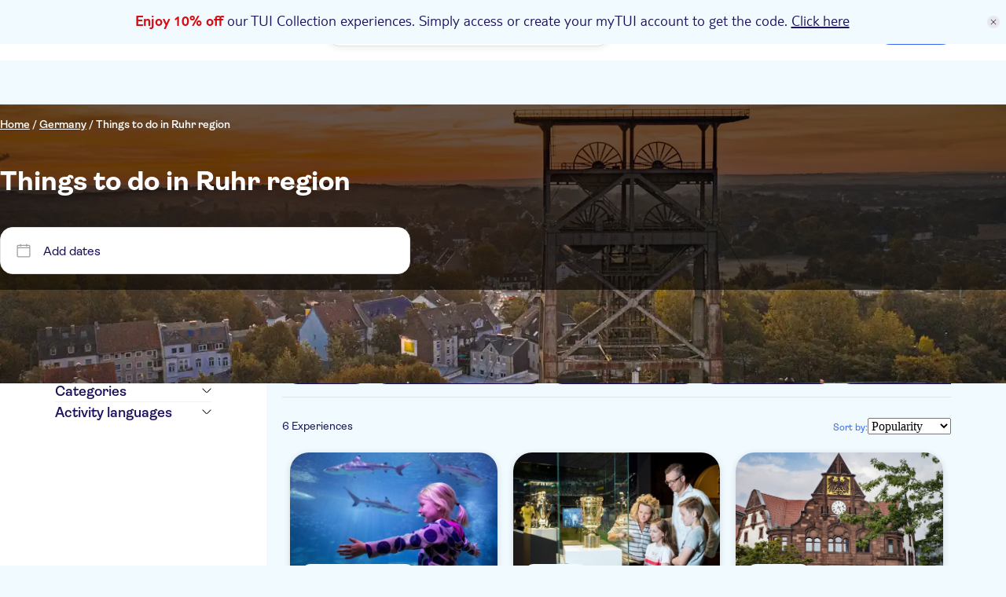

--- FILE ---
content_type: text/html;charset=utf-8
request_url: https://www.tuimusement.com/us/germany/ruhr-region/d_7709-c_64/
body_size: 427361
content:
<!DOCTYPE html><html  lang="en-US"><head><meta charset="utf-8"><meta name="viewport" content="width=device-width, initial-scale=1"><title>Things to do in Ruhr region: Attractions and Tours | TUI Musement</title><script src="https://mwa.tui.com/customer/mwa/auth-i11n-layer/1.1.2/mm.js"></script><style>.wrapper[data-v-1e6c15fa]{padding-top:var(--tui-header-height-mobile)}@media(min-width:1025px){.wrapper[data-v-1e6c15fa]{padding-top:var(--tui-header-height-desktop)}}.wrapper.external-navigation[data-v-1e6c15fa]{padding-top:calc(var(--tui-header-height-mobile) + var(--tui-external-link-nav-height))}@media(min-width:1025px){.wrapper.external-navigation[data-v-1e6c15fa]{padding-top:calc(var(--tui-header-height-desktop) + var(--tui-external-link-nav-height))}}.wrapper .test-nav[data-v-1e6c15fa]{display:flex;gap:12px}</style><style>.app-promo-banner{align-items:center;background:rgb(var(--tui-tertiary-10));color:rgb(var(--tui-secondary));display:flex;flex-direction:row;justify-content:center;position:sticky;top:0;width:100%;z-index:100}@media(min-width:1025px){.app-promo-banner{align-items:center}.app-promo-banner__icon{align-self:center;display:flex;margin-top:var(--tui-spacing-unit)}}.app-promo-banner__icon{display:none;height:var(--tui-spacing-2xs)}.app-promo-banner__container{align-items:center;display:flex;flex:1;flex-direction:row;justify-content:center;min-height:var(--tui-spacing-sm)}.app-promo-banner__content{align-items:center;display:flex;flex-direction:column;padding:var(--tui-spacing-4xs) var(--tui-spacing-6xs)}@media(min-width:1025px){.app-promo-banner__content{padding:var(--tui-spacing-6xs) calc(var(--tui-spacing-unit)*5) var(--tui-spacing-6xs) var(--tui-spacing-4xs)}}.app-promo-banner__content--title{font-family:var(--tui-font-secondary);font-size:20px;font-weight:300;line-height:24px}@media(min-width:1025px){.app-promo-banner__content--title{text-align:justify}}.app-promo-banner__content--title{text-align:center}.app-promo-banner__content--subtitle{font-family:var(--tui-font-primary);font-size:12px;font-weight:400;line-height:normal;text-transform:lowercase}@media(min-width:1025px){.app-promo-banner__content--subtitle{display:flex}}.app-promo-banner__content--subtitle{display:none}.app-promo-banner__red{color:rgb(var(--tui-error));font-weight:700}.app-promo-banner__close{align-items:center;background:rgb(var(--tui-secondary-10));border-radius:50%;cursor:pointer;display:flex;height:var(--tui-spacing-4xs);justify-content:center;margin-right:var(--tui-spacing-6xs);transition:all .2s ease;width:var(--tui-spacing-4xs)}.app-promo-banner__close svg{width:var(--tui-spacing-6xs)}.app-promo-banner__close:hover,.app-promo-banner__close:hover svg{transform:scale(1.3)}.app-promo-banner a{color:rgb(var(--tui-secondary));text-decoration:underline}</style><style>.tui-app-banner[data-v-7d01d249]{background-color:rgb(var(--tui-error));display:flex;min-height:80px;padding:var(--tui-spacing-4xs);position:fixed;right:0;top:0;width:100%;z-index:500}.tui-app-banner__icon[data-v-7d01d249]{display:flex;height:17px;margin-right:14px;margin-top:3px;width:17px}.tui-app-banner__msg[data-v-7d01d249]{display:flex;flex-direction:column;max-width:65%}.tui-app-banner__msg-row[data-v-7d01d249]:first-of-type{margin-bottom:3px}.tui-app-banner__msg-link[data-v-7d01d249],.tui-app-banner__msg-text[data-v-7d01d249]{color:rgb(var(--tui-neutral-0));font-family:var(--tui-font-secondary);font-size:16px;font-weight:300;font-weight:400;line-height:20px}.tui-app-banner__msg-link[data-v-7d01d249]{cursor:pointer;padding-left:var(--tui-spacing-unit);text-decoration:underline}@media(min-width:768px){.tui-app-banner[data-v-7d01d249]{align-items:center;min-height:60px}.tui-app-banner__icon[data-v-7d01d249]{margin-top:0}.tui-app-banner__msg[data-v-7d01d249]{flex-direction:row;max-width:100%}.tui-app-banner__msg-row[data-v-7d01d249]:first-of-type{margin-bottom:0;margin-right:8px}.tui-app-banner__msg-link[data-v-7d01d249],.tui-app-banner__msg-text[data-v-7d01d249]{font-family:var(--tui-font-secondary);font-size:18px;font-weight:300;font-weight:400;line-height:22px}}.animation-enter-active[data-v-7d01d249],.animation-leave-active[data-v-7d01d249]{transition:transform 1s}.animation-enter[data-v-7d01d249]{transform:translateY(-100%)}.animation-enter-to[data-v-7d01d249],.animation-leave[data-v-7d01d249]{transform:translateY(0)}.animation-leave-to[data-v-7d01d249]{transform:translateY(-100%)}</style><style>.header-wrapper[data-v-af2101e7]{background-color:rgb(var(--tui-neutral-0));left:0;position:fixed;top:var(--body-promo-banner-margin);width:100%;z-index:50}.header-wrapper.animated[data-v-af2101e7]{transition:top .15s ease-in}.header-wrapper__header[data-v-af2101e7]{align-items:center;display:flex;height:var(--tui-header-height-mobile);justify-content:space-between;padding:0 15px}@media(min-width:1025px){.header-wrapper__header[data-v-af2101e7]{height:var(--tui-header-height-desktop);padding:15px var(--tui-spacing-m)}}@media(min-width:1441px){.header-wrapper__header[data-v-af2101e7]{margin:0 auto;max-width:1300px}}.header-wrapper__searchbar-desktop[data-v-af2101e7]{display:none}@media(min-width:1025px){.header-wrapper__searchbar-desktop--visible[data-v-af2101e7]{display:flex}}.header-wrapper__searchbar-mobile[data-v-af2101e7]{display:flex}@media(min-width:1025px){.header-wrapper__searchbar-mobile[data-v-af2101e7]{display:none}}.header-wrapper__menu[data-v-af2101e7]{align-items:center;display:flex;height:100%;justify-content:flex-end}.header-wrapper__navigation[data-v-af2101e7]{display:none}@media(min-width:1025px){.header-wrapper__navigation[data-v-af2101e7]{display:block;padding:0 10px}}.header-wrapper__cart[data-v-af2101e7]{align-items:center;display:flex;margin:0 0 0 var(--tui-spacing-4xs)}@media(min-width:1025px){.header-wrapper__cart[data-v-af2101e7]{margin:0}}.header-wrapper__mobile-menu[data-v-af2101e7]{align-items:center;display:flex}@media(min-width:1025px){.header-wrapper__mobile-menu[data-v-af2101e7]{display:none}}.header-wrapper__my-tui-cta-box[data-v-af2101e7]{align-items:center;display:flex;padding:0 0 0 var(--tui-spacing-4xs)}@media(min-width:1025px){.header-wrapper__my-tui-cta-box[data-v-af2101e7]{padding:0 0 0 var(--tui-spacing-5xs)}}.header-wrapper__separator[data-v-af2101e7]{background-color:rgb(var(--tui-secondary));display:none;height:var(--tui-spacing-4xs);width:2px}@media(min-width:1025px){.header-wrapper__separator[data-v-af2101e7]{display:block}}.header-wrapper__icon[data-v-af2101e7]{cursor:pointer;filter:brightness(0) saturate(100%) invert(14%) sepia(26%) saturate(4865%) hue-rotate(233deg) brightness(84%) contrast(114%);width:20px}.header-wrapper__logo-wrapper[data-v-af2101e7]{left:50%;position:absolute;transform:translate(-50%)}@media(min-width:1025px){.header-wrapper__logo-wrapper[data-v-af2101e7]{position:static;transform:none}}.header-wrapper__logo[data-v-af2101e7]{cursor:pointer;display:flex;flex:1;height:var(--tui-spacing-xs);justify-content:center;position:relative}@media(min-width:1025px){.header-wrapper__logo[data-v-af2101e7]{flex:none;height:35px;justify-content:flex-start;margin-right:30px}}</style><style>.tui-icon[data-v-9ab024f1]{height:100%;width:100%}.tui-icon--hidden[data-v-9ab024f1]{visibility:hidden}</style><style>.tui-logo__svg[data-v-4fa496e2]{height:100%;width:auto}.tui-logo__logo-svg[data-v-4fa496e2]{fill:rgb(var(--tui-error))}.tui-logo__experiences-logo-svg[data-v-4fa496e2]{fill:rgb(var(--tui-secondary))}</style><style>.tui-menu-navigation__nav[data-v-8453a2e2]{display:block}@media(min-width:1025px){.tui-menu-navigation__nav[data-v-8453a2e2]{display:flex;height:100%}}.tui-menu-navigation__item[data-v-8453a2e2]{align-items:center;border-left:2px solid transparent;cursor:pointer;display:flex;font-family:var(--tui-font-primary);font-size:16px;font-weight:600;height:50px;justify-content:space-between;line-height:normal;padding:10px 35px;text-decoration:none}@media(min-width:1025px){.tui-menu-navigation__item[data-v-8453a2e2]{border-left:none;height:22px;padding:0 10px}}.tui-menu-navigation__item--active[data-v-8453a2e2]{background-color:rgb(var(--tui-tertiary-40),.4);border-left-color:rgb(var(--tui-secondary))}.tui-menu-navigation__icon[data-v-8453a2e2]{display:flex;filter:brightness(0) saturate(100%) invert(14%) sepia(26%) saturate(4865%) hue-rotate(233deg) brightness(84%) contrast(114%);height:22px;width:22px}@media(min-width:1025px){.tui-menu-navigation__icon[data-v-8453a2e2]{display:none}}.tui-menu-navigation__label-text[data-v-8453a2e2]{color:rgb(var(--tui-secondary));flex:1}@media(min-width:1025px){.tui-menu-navigation__label-text[data-v-8453a2e2]:hover{text-decoration:underline}}.tui-menu-navigation__label-text-suffix[data-v-8453a2e2]{background-color:rgb(var(--tui-error));border-radius:var(--tui-border-radius-xs);color:rgb(var(--tui-neutral-0));display:inline-block;font-size:14px;margin-left:var(--tui-spacing-unit);padding:var(--tui-spacing-unit) var(--tui-spacing-6xs)}@media(min-width:1025px){.tui-menu-navigation__label-text-suffix[data-v-8453a2e2]:hover{text-decoration:underline}.tui-menu-navigation__label-wrapper[data-v-8453a2e2]{align-items:center;display:flex;gap:var(--tui-spacing-6xs);width:100%}}.tui-menu-navigation__label-icon[data-v-8453a2e2]{display:none}@media(min-width:1025px){.tui-menu-navigation__label-icon[data-v-8453a2e2]{display:block;fill:rgb(var(--tui-secondary));height:22px;width:22px}}</style><style>.tui-cart[data-v-f98b04c0]{border-radius:var(--tui-border-radius-3xl);display:flex;font-family:var(--tui-font-primary);font-size:16px;font-weight:600;gap:var(--tui-spacing-unit);line-height:normal;position:relative;text-decoration:none}.tui-cart__icon[data-v-f98b04c0]{fill:rgb(var(--tui-secondary));height:22px;width:22px}.tui-cart__icon-no-stroke[data-v-f98b04c0]{display:block}@media(min-width:1025px){.tui-cart__icon-no-stroke[data-v-f98b04c0]{display:none}}.tui-cart__icon-stroke[data-v-f98b04c0]{display:none}@media(min-width:1025px){.tui-cart__icon-stroke[data-v-f98b04c0]{display:block}}.tui-cart__badge[data-v-f98b04c0]{align-items:center;background-color:rgb(var(--tui-error));border-radius:var(--tui-border-radius-3xl);display:flex;height:18px;justify-content:center;padding:var(--tui-spacing-unit);position:absolute;right:-4px;top:-4px;width:18px}.tui-cart__badge-number[data-v-f98b04c0]{color:rgb(var(--tui-neutral-0));font-family:var(--tui-font-primary);font-size:12px;font-weight:400;line-height:normal;text-transform:uppercase}.tui-cart__label[data-v-f98b04c0]{display:none}@media(min-width:1025px){.tui-cart__label[data-v-f98b04c0]{display:block}}.tui-cart--has-item[data-v-f98b04c0]{background-color:rgb(var(--tui-tertiary-10));cursor:pointer;padding:var(--tui-spacing-6xs)}@media(min-width:1025px){.tui-cart--has-item[data-v-f98b04c0]{padding:var(--tui-spacing-6xs) var(--tui-spacing-4xs)}.tui-cart--has-item[data-v-f98b04c0]:hover{text-decoration:underline}}.tui-cart--active[data-v-f98b04c0]{background-color:rgb(var(--tui-tertiary-40));padding:var(--tui-spacing-6xs)}@media(min-width:1025px){.tui-cart--active[data-v-f98b04c0]{padding:var(--tui-spacing-6xs) var(--tui-spacing-4xs)}}</style><style>.MyTuiCta__content[data-v-066ff622]{align-items:center;cursor:pointer;display:flex;gap:10px;position:relative}.MyTuiCta__content-notification[data-v-066ff622]{display:flex;position:absolute;right:-.1rem;top:-.3rem}@media(min-width:1025px){.MyTuiCta__content-notification[data-v-066ff622]{right:.2rem;top:-.4rem}}.MyTuiCta__content-logged[data-v-066ff622]:hover{text-decoration:underline;text-decoration-color:rgb(var(--tui-primary))}.MyTuiCta__content-avatar[data-v-066ff622]{font-size:14px;font-weight:600;height:32px!important;min-width:32px!important;width:32px!important}.MyTuiCta__content-userIcon[data-v-066ff622]{border-radius:50%;box-sizing:content-box;height:22px;padding:5px;stroke-width:.3px;width:22px}.MyTuiCta__content-userIcon-logged[data-v-066ff622]{display:none;fill:rgb(var(--tui-primary));stroke:rgb(var(--tui-primary))}.MyTuiCta__content-userIcon-unlogged[data-v-066ff622]{background-color:rgb(var(--tui-primary));display:block;fill:rgb(var(--tui-neutral-0));stroke:rgb(var(--tui-neutral-0))}@media(min-width:1025px){.MyTuiCta__content-userIcon[data-v-066ff622]{border-radius:none;box-sizing:border-box;padding:0}.MyTuiCta__content-userIcon-unlogged[data-v-066ff622]{background-color:transparent}}.MyTuiCta__content-label[data-v-066ff622]{display:none;font-family:var(--tui-font-primary);font-size:16px;font-weight:600}.MyTuiCta__content-label-logged[data-v-066ff622]{color:rgb(var(--tui-primary))}.MyTuiCta__content-label-unlogged[data-v-066ff622]{color:rgb(var(--tui-neutral-0))}@media(min-width:1025px){.MyTuiCta__content[data-v-066ff622]{margin-left:12px}.MyTuiCta__content-unlogged[data-v-066ff622]{background-color:rgb(var(--tui-primary));border-radius:100px;padding:7px 16px}.MyTuiCta__content-unlogged[data-v-066ff622]:hover{background-color:rgb(var(--tui-primary-110))}.MyTuiCta__content-userIcon-unlogged[data-v-066ff622]{fill:rgb(var(--tui-neutral-0));stroke:rgb(var(--tui-neutral-0))}.MyTuiCta__content-label[data-v-066ff622]{display:block}}.MyTuiCta__auth-banner[data-v-066ff622]{display:none;position:relative}@media(min-width:1025px){.MyTuiCta__auth-banner[data-v-066ff622]{display:block}}.MyTuiCta__logout-dropdown[data-v-066ff622]{display:none;position:relative}@media(min-width:1025px){.MyTuiCta__logout-dropdown[data-v-066ff622]{display:block}}</style><style>.session-expired-modal[data-v-520760c0]{align-items:center;background-color:rgba(var(--tui-primary-120),.6);display:flex;height:100vh;left:0;padding:20px;position:absolute;top:0;width:100%;z-index:5}.session-expired-modal-container[data-v-520760c0]{background-color:rgb(var(--tui-neutral-0));border-radius:24px;box-shadow:0 10px 20px 4px #00000026,0 -4px 10px 4px #0000000d;display:flex;flex-direction:column;margin:auto;padding:24px;width:100%;z-index:10}.session-expired-modal-content[data-v-520760c0]{align-items:center;color:rgb(var(--tui-neutral-120));display:flex;flex-direction:column;font-weight:700;font-weight:400;gap:var(--tui-spacing-4xs);justify-content:center;margin-top:16px}.session-expired-modal-content[data-v-520760c0],.session-expired-modal-title[data-v-520760c0]{font-family:var(--tui-font-primary);font-size:20px;line-height:24px}.session-expired-modal-title[data-v-520760c0]{color:rgb(var(--tui-neutral));font-weight:700}.session-expired-modal-actions[data-v-520760c0]{align-items:center;display:flex;flex-direction:column-reverse;gap:var(--tui-spacing-6xs);margin-top:40px}.session-expired-modal-actions>div[data-v-520760c0]{width:100%}.session-expired-modal-actions>div>button[data-v-520760c0]{border-radius:var(--tui-border-radius-s);font-family:var(--tui-font-primary);font-size:18px;font-weight:700;font-weight:400;line-height:21px}.session-expired-modal-close-icon[data-v-520760c0]{color:rgb(var(--tui-neutral));cursor:pointer;margin:auto 0 auto auto;right:25px;top:25px;width:24px}@media(min-width:768px){.session-expired-modal-container[data-v-520760c0]{width:335px}}@media(min-width:1025px){.session-expired-modal-container[data-v-520760c0]{width:478px}.session-expired-modal-actions[data-v-520760c0]{flex-direction:row;gap:var(--tui-spacing-4xs)}}</style><style>.notification-dot[data-v-2194203f]{align-items:center;height:1rem;justify-content:center;width:1rem}.notification-dot__first[data-v-2194203f]{background-color:rgb(var(--tui-error));border-radius:50%;height:.625rem;position:absolute;width:.625rem;z-index:3}.notification-dot__second[data-v-2194203f]{background:radial-gradient(50% 50% at 50% 50%,#d40e141a 0,#ff00004d);z-index:1}.notification-dot__second[data-v-2194203f],.notification-dot__third[data-v-2194203f]{animation:pulse-animation-2194203f 1.2s ease-out infinite;border-radius:50%;height:.625rem;opacity:1;position:absolute;width:.625rem}.notification-dot__third[data-v-2194203f]{animation-delay:.6s;background:radial-gradient(circle,#ff00001a,#ff00004d);z-index:2}@keyframes pulse-animation-2194203f{0%{height:.625rem;opacity:1;width:.625rem}50%{height:1rem;opacity:1;width:1rem}to{height:1rem;opacity:0;width:1rem}}</style><style>@media(min-width:1025px){.account-drawer-menu[data-v-b16f4951]{display:none}}.account-drawer-menu__profile[data-v-b16f4951]{display:flex;gap:var(--tui-spacing-3xs);margin-bottom:var(--tui-spacing-6xs);padding-bottom:var(--tui-spacing-6xs)}.account-drawer-menu__profile--avatar[data-v-b16f4951]{font-size:24px;font-weight:600}.account-drawer-menu__profile--content[data-v-b16f4951]{display:flex;flex-direction:column}.account-drawer-menu__profile--content--welcome[data-v-b16f4951]{font-size:16px;font-weight:700;margin-bottom:var(--tui-spacing-6xs)}.account-drawer-menu__profile--content--name[data-v-b16f4951]{color:rgb(var(--tui-primary));font-size:var(--tui-spacing-3xs);font-weight:700;margin-bottom:10px}.account-drawer-menu__profile--content--email[data-v-b16f4951]{align-items:center;display:flex;font-size:12px;font-weight:400;gap:var(--tui-spacing-6xs)}.account-drawer-menu__profile--content--email svg[data-v-b16f4951]{fill:rgb(var(--tui-secondary));height:var(--tui-spacing-3xs);width:var(--tui-spacing-3xs)}.account-drawer-menu__item[data-v-b16f4951]{align-items:center;cursor:pointer;display:flex;flex-direction:row;font-size:16px;font-weight:600;gap:12px;margin-bottom:16px;padding:16px var(--tui-spacing-6xs)}.account-drawer-menu__item-gotoaccount[data-v-b16f4951]{gap:8px;width:100%}.account-drawer-menu__item svg[data-v-b16f4951]{fill:rgb(var(--tui-secondary));height:var(--tui-spacing-3xs);width:var(--tui-spacing-3xs)}.account-drawer-menu__item[data-v-b16f4951]:hover{background-color:rgb(var(--tui-neutral-20))}.account-drawer-menu__item[data-v-b16f4951]:active{background-color:rgb(var(--tui-neutral-40))}.account-drawer-menu__separator[data-v-b16f4951]{background-color:rgb(var(--tui-line-40));height:1.5px;margin:32px 0;width:100%}</style><style>.drawer-menu[data-v-a307c0ed]{color:rgb(var(--tui-secondary));font-family:var(--tui-font-primary)}@media(min-width:1025px){.drawer-menu[data-v-a307c0ed]{display:none}}.drawer-menu__window[data-v-a307c0ed]{background-color:rgb(var(--tui-neutral-0));border-top:1px solid rgb(var(--tui-line-40));border-top-left-radius:16px;border-top-right-radius:16px;bottom:-150vh;box-sizing:border-box;left:0;padding:0 16px 40px;position:fixed;transition:all .6s cubic-bezier(.65,0,.35,1);width:100%;z-index:10}.drawer-menu__window.show[data-v-a307c0ed]{bottom:-40px}.drawer-menu__drag-element[data-v-a307c0ed]{align-items:center;display:flex;justify-content:center;margin-bottom:30px;padding:10px 0 32px;width:100%}.drawer-menu__drag-element--line[data-v-a307c0ed]{background-color:rgb(var(--tui-secondary-40));border-radius:120px;height:4px;width:64px}.overlay-enter-active[data-v-a307c0ed],.overlay-leave-active[data-v-a307c0ed]{transition:opacity .6s cubic-bezier(.65,0,.35,1)}.overlay-enter[data-v-a307c0ed],.overlay-leave-to[data-v-a307c0ed]{opacity:0}.overlay-enter-to[data-v-a307c0ed],.overlay-leave[data-v-a307c0ed]{opacity:1}</style><style>.user-avatar[data-v-9bcb7130]{align-items:center;background-color:rgb(var(--tui-primary-120));border-radius:50%;color:rgb(var(--tui-neutral-0));display:flex;font-family:var(--tui-font-primary);font-size:25px;font-size:14px;font-weight:700;height:60px;justify-content:center;line-height:29px;line-height:100%;min-width:60px;text-transform:uppercase;width:60px}@media(min-width:768px){.user-avatar[data-v-9bcb7130]{font-family:var(--tui-font-primary);font-size:35px;font-weight:700;line-height:38px}}</style><style>.header-auth-banner[data-v-99300f78]{position:absolute;right:0;z-index:200}.header-auth-banner__spacer[data-v-99300f78]{height:var(--tui-spacing-5xs);width:100%}.header-auth-banner__card[data-v-99300f78]{background-color:rgb(var(--tui-neutral-0));border:1px solid rgb(var(--tui-neutral-40));border-radius:var(--tui-spacing-5xs);box-shadow:0 2px 8px 3px #0000000d;overflow:hidden;width:19.938rem}.header-auth-banner__card--image-container[data-v-99300f78]{align-items:flex-end;background:linear-gradient(180deg,#cee8f6,#fff);display:flex;height:7.31rem;justify-content:center}.header-auth-banner__card--image-container--mask[data-v-99300f78]{align-items:flex-end;border-radius:50%;display:flex;height:6.875rem;justify-content:center;overflow:hidden;width:18.4375rem}.header-auth-banner__card--image-container--mask--image[data-v-99300f78]{height:5.7rem}.header-auth-banner__card--content[data-v-99300f78]{padding:var(--tui-spacing-3xs);text-align:center}.header-auth-banner__card--content--title[data-v-99300f78]{color:rgb(var(--tui-secondary));font-family:var(--tui-font-primary);font-size:18px;font-weight:700;line-height:21px;margin-bottom:var(--tui-spacing-4xs)}.header-auth-banner__card--content--subtitle[data-v-99300f78]{font-family:var(--tui-font-primary);font-size:14px;font-weight:600;line-height:normal;margin-bottom:var(--tui-spacing-3xs)}.header-auth-banner__card--content--btn[data-v-99300f78]{background-color:rgb(var(--tui-primary));border:none;border-radius:var(--tui-border-radius-3xl);color:rgb(var(--tui-neutral-0));cursor:pointer;font-family:var(--tui-font-primary);font-weight:600;height:100%;line-height:normal;overflow:hidden;padding:var(--tui-spacing-6xs) var(--tui-spacing-4xs);text-decoration:none;transition:all .2s ease;width:100%}.header-auth-banner__card--content--btn[data-v-99300f78]:hover{background-color:rgb(var(--tui-primary-110))}.header-auth-banner__card--content--footer[data-v-99300f78]{align-items:center;display:flex;font-family:var(--tui-font-primary);font-size:14px;font-weight:600;gap:var(--tui-spacing-6xs);justify-content:center;line-height:normal;margin-top:var(--tui-spacing-4xs)}.header-auth-banner__card--content--footer--link[data-v-99300f78]{color:rgb(var(--tui-primary));cursor:pointer;text-decoration:underline}.header-auth-banner__card--content--footer--link[data-v-99300f78]:hover{text-decoration:none}</style><style>.page-drawer[data-v-90097c92]{height:100vh;opacity:0;position:fixed;top:0;transition:all .6s cubic-bezier(.65,0,.35,1);visibility:hidden;width:100%;z-index:200}.page-drawer--show[data-v-90097c92]{opacity:1;visibility:visible}.page-drawer__mask[data-v-90097c92]{background-color:rgb(var(--tui-primary-120),.6);height:150vh;left:0;position:fixed;top:0;width:100%;z-index:1}.page-drawer__container[data-v-90097c92]{background:rgb(var(--tui-neutral-0));height:100%;overflow-y:auto;padding:24px 20px;position:fixed;right:0;top:0;width:100%;z-index:5}@media(min-width:768px){.page-drawer__container[data-v-90097c92]{padding:72px 55px;width:90%}}@media(min-width:1025px){.page-drawer__container[data-v-90097c92]{width:80%}}@media(min-width:1441px){.page-drawer__container[data-v-90097c92]{width:70%}}.page-drawer__container--icon[data-v-90097c92]{align-items:center;cursor:pointer;display:flex;justify-content:center;padding:1.5px;position:absolute;right:20px;top:24px}@media(min-width:768px){.page-drawer__container--icon[data-v-90097c92]{right:24px;top:24px}}.page-drawer__container--icon svg[data-v-90097c92]{height:15px;width:15px}.page-drawer__container--content[data-v-90097c92]{padding-top:30px}@media(min-width:768px){.page-drawer__container--content[data-v-90097c92]{padding-top:0}}</style><style>.tui-mobile-panel[data-v-256fb58e]{background-color:#fff;height:100%;left:0;overflow:hidden scroll;padding:var(--tui-spacing-4xs) 0;position:fixed;top:0;transition:top .3s ease;width:100%;z-index:200}@media(min-width:1025px){.tui-mobile-panel[data-v-256fb58e]{display:none}}.theme-02[data-v-256fb58e]{padding:0}.theme-03[data-v-256fb58e]{height:calc(100% - var(--body-promo-banner-margin) - var(--tui-header-height-mobile));top:calc(var(--body-promo-banner-margin) + var(--tui-header-height-mobile))}.theme-04[data-v-256fb58e]{animation:fade-out-256fb58e 1s;animation-delay:4s;background:rgb(var(--tui-neutral));color:#fff;padding:0;width:100vw}@keyframes fade-out-256fb58e{0%{opacity:1}to{opacity:0}}</style><style>.tui-affiliate-header[data-v-0c55c5b3]{background-color:rgb(var(--tui-tertiary),.75);color:rgb(var(--tui-primary-120));font-family:var(--tui-font-primary);font-size:12px;font-weight:400;left:0;line-height:normal;margin-top:var(--tui-spacing-sm);padding:2px var(--tui-spacing-4xs);position:fixed;text-transform:uppercase;width:100%;z-index:100}@media(min-width:768px){.tui-affiliate-header[data-v-0c55c5b3]{font-family:var(--tui-font-secondary);font-size:14px;font-weight:300;line-height:18px}}@media(min-width:1025px){.tui-affiliate-header[data-v-0c55c5b3]{margin-top:var(--tui-spacing-l);padding:2px var(--tui-spacing-2xs)}}</style><style>.tui-city-page__carousel[data-v-5be1fbac],.tui-city-page__dynamic-footer[data-v-5be1fbac],.tui-city-page__faqs[data-v-5be1fbac],.tui-city-page__intro[data-v-5be1fbac],.tui-city-page__main-content[data-v-5be1fbac],.tui-city-page__search--loading[data-v-5be1fbac],.tui-city-page__view-all-activities[data-v-5be1fbac]{padding-inline:var(--tui-spacing-3xs)}@media(min-width:768px){.tui-city-page__carousel[data-v-5be1fbac],.tui-city-page__dynamic-footer[data-v-5be1fbac],.tui-city-page__faqs[data-v-5be1fbac],.tui-city-page__intro[data-v-5be1fbac],.tui-city-page__main-content[data-v-5be1fbac],.tui-city-page__search--loading[data-v-5be1fbac],.tui-city-page__view-all-activities[data-v-5be1fbac]{padding-inline:var(--tui-spacing-2xs)}}@media(min-width:1441px){.tui-city-page__carousel[data-v-5be1fbac],.tui-city-page__dynamic-footer[data-v-5be1fbac],.tui-city-page__faqs[data-v-5be1fbac],.tui-city-page__intro[data-v-5be1fbac],.tui-city-page__main-content[data-v-5be1fbac],.tui-city-page__search--loading[data-v-5be1fbac],.tui-city-page__view-all-activities[data-v-5be1fbac]{padding-inline:var(--tui-spacing-lm)}}.tui-city-page__intro[data-v-5be1fbac]{padding-block:var(--tui-spacing-3xs)}@media(min-width:768px){.tui-city-page__intro[data-v-5be1fbac]{padding-block:var(--tui-spacing-2xs)}}@media(min-width:1025px){.tui-city-page__intro[data-v-5be1fbac]{padding-block:var(--tui-spacing-lm)}}.tui-city-page__view-all-activities--faqs[data-v-5be1fbac],.tui-city-page__view-all-activities--intro[data-v-5be1fbac]{margin-block:0;padding-bottom:var(--tui-spacing-2xs)}.tui-city-page[data-v-5be1fbac]{background-color:rgb(var(--tui-tertiary-10))}.tui-city-page__search--loading[data-v-5be1fbac]{margin:0 auto;max-width:1440px}.tui-city-page__breadcrumb--loading[data-v-5be1fbac]{display:none}@media(min-width:1025px){.tui-city-page__breadcrumb--loading[data-v-5be1fbac]{display:inherit}}.tui-city-page__search-title--loading[data-v-5be1fbac]{height:30px;width:248px}@media(min-width:768px){.tui-city-page__search-title--loading[data-v-5be1fbac]{width:472px}}@media(min-width:1025px){.tui-city-page__search-title--loading[data-v-5be1fbac]{margin:var(--tui-spacing-3xs) var(--tui-spacing-l) var(--tui-spacing-4xs);width:769px}}@media(min-width:1441px){.tui-city-page__search-title--loading[data-v-5be1fbac]{margin:var(--tui-spacing-3xs) var(--tui-spacing-m) var(--tui-spacing-4xs)}}.tui-city-page__banner[data-v-5be1fbac]{height:100%;position:relative;width:100%;z-index:5}.tui-city-page__carousel[data-v-5be1fbac]{background-color:rgb(var(--tui-tertiary-20));padding:20px}@media(min-width:1025px){.tui-city-page__carousel[data-v-5be1fbac]{padding:35px 70px}}.tui-city-page__embedded-banner[data-v-5be1fbac]{margin-top:var(--tui-spacing-3xs)}@media(min-width:768px){.tui-city-page__sidebar[data-v-5be1fbac]{padding:35px 70px}}@media(min-width:1025px){.tui-city-page__sidebar[data-v-5be1fbac]{background-color:rgb(var(--tui-neutral-0));height:100%;width:100%}}.tui-city-page__main-content[data-v-5be1fbac]{margin:0;padding:20px}@media(min-width:1025px){.tui-city-page__main-content[data-v-5be1fbac]{padding:35px 70px 35px 20px}}.tui-city-page__results-list-title[data-v-5be1fbac]{color:rgb(var(--tui-neutral));font-family:var(--tui-font-primary);font-size:20px;font-weight:700;line-height:24px}@media(min-width:1025px){.tui-city-page__results-list-title[data-v-5be1fbac]{font-family:var(--tui-font-primary);font-size:25px;font-weight:700;line-height:29px}}.tui-city-page__view-all-activities[data-v-5be1fbac]{display:flex;font-family:var(--tui-font-primary);font-size:16px;font-weight:600;justify-content:center;line-height:normal;text-decoration:none;white-space:nowrap}.tui-city-page__view-all-activities--intro[data-v-5be1fbac]{background-color:rgb(var(--tui-neutral-0));display:block}.tui-city-page__view-all-activities--faqs[data-v-5be1fbac]{background-color:rgb(var(--tui-tertiary-20));display:block}.tui-city-page__view-all-activities[data-v-5be1fbac] a{color:rgb(var(--tui-secondary));display:flex;gap:6px}.tui-city-page__view-all-activities[data-v-5be1fbac] a :deep(img){filter:brightness(0) saturate(100%) invert(14%) sepia(26%) saturate(4865%) hue-rotate(233deg) brightness(84%) contrast(114%)}@media(min-width:768px){.tui-city-page__after-content--intro[data-v-5be1fbac]{margin-top:var(--tui-spacing-unit)}}.tui-city-page__intro[data-v-5be1fbac]{background-color:rgb(var(--tui-neutral-0));width:100%}@media(min-width:1025px){.tui-city-page__intro[data-v-5be1fbac]{grid-area:after-content}}.tui-city-page__faqs[data-v-5be1fbac]{background-color:rgb(var(--tui-tertiary-20));padding-block:var(--tui-spacing-3xs)}@media(min-width:1025px){.tui-city-page__faqs[data-v-5be1fbac]{padding-block:var(--tui-spacing-2xs)}}</style><style>.tui-search-page-hero[data-v-1262c719]{display:grid;grid-template:"content" minmax(136px,min-content)/100%;height:100%;position:relative}.tui-search-page-hero__cover[data-v-1262c719]{grid-area:content;inset:0;position:absolute;z-index:1}.tui-search-page-hero__cover-overlay[data-v-1262c719]{align-items:center;background-color:rgb(var(--tui-neutral-120),.6)}.tui-search-page-hero__content[data-v-1262c719],.tui-search-page-hero__cover-overlay[data-v-1262c719]{display:flex;grid-area:content;height:100%;justify-content:center;width:100%;z-index:1}.tui-search-page-hero__content[data-v-1262c719]{flex-direction:column;padding-inline:20px}@media(min-width:768px){.tui-search-page-hero__content[data-v-1262c719]{justify-content:flex-start;padding-inline:70px}}.tui-search-page-hero__content--solid[data-v-1262c719]{background-color:rgb(var(--tui-neutral-0));z-index:auto}@media(min-width:1025px){.tui-search-page-hero__content--solid[data-v-1262c719]{background-color:rgb(var(--tui-secondary));border-radius:var(--tui-border-radius-m) var(--tui-border-radius-m) 0 0}}.tui-search-page-hero__breadcrumbs[data-v-1262c719]{margin-top:var(--tui-spacing-unit)}@media(min-width:768px){.tui-search-page-hero__breadcrumbs[data-v-1262c719]{margin-top:var(--tui-spacing-4xs)}}.tui-search-page-hero__breadcrumbs[data-v-1262c719]:empty{display:none}.tui-search-page-hero__title[data-v-1262c719]{color:rgb(var(--tui-neutral-120));font-family:var(--tui-font-primary);font-size:25px;font-weight:700;line-height:29px;margin-bottom:var(--tui-spacing-3xs);margin-top:8px}@media(min-width:768px){.tui-search-page-hero__title[data-v-1262c719]{margin-top:44px}}@media(min-width:1025px){.tui-search-page-hero__title[data-v-1262c719]{color:rgb(var(--tui-neutral-0));font-family:var(--tui-font-primary);font-size:35px;font-weight:700;line-height:38px}}.tui-search-page-hero__title--white[data-v-1262c719]{color:rgb(var(--tui-neutral-0))}.tui-search-page-hero__subtitle-wrapper[data-v-1262c719]{margin-top:var(--tui-spacing-6xs)}.tui-search-page-hero__subtitle-wrapper--variant[data-v-1262c719]{margin-block:20px}.tui-search-page-hero__subtitle[data-v-1262c719]{color:rgb(var(--tui-neutral));font-family:var(--tui-font-primary);font-size:16px;font-weight:600;line-height:19px}@media(min-width:1025px){.tui-search-page-hero__subtitle[data-v-1262c719]{color:rgb(var(--tui-neutral-0))}}.tui-search-page-hero__subtitle--variant[data-v-1262c719]{color:rgb(var(--tui-neutral-0));font-family:var(--tui-font-secondary);font-size:20px;font-weight:300;line-height:24px}.tui-search-page-hero__marker[data-v-1262c719]{color:rgb(var(--tui-neutral-0));display:inline-block;height:20px;width:15px}.tui-search-page-hero__filters-group[data-v-1262c719]{display:flex;flex-wrap:wrap;margin-bottom:20px}@media(min-width:768px){.tui-search-page-hero__filters-group[data-v-1262c719]{-moz-column-gap:20px;column-gap:20px;display:flex;flex-wrap:nowrap}}@media(min-width:1025px){.tui-search-page-hero__filters-group[data-v-1262c719]{z-index:10}}.tui-search-page-hero__search-bar[data-v-1262c719]{display:none}.tui-search-page-hero__search-bar[data-v-1262c719]:not(:empty){display:block;flex:1 0 100%;margin-top:var(--tui-spacing-5xs)}@media(min-width:768px){.tui-search-page-hero__search-bar[data-v-1262c719]{display:none}.tui-search-page-hero__search-bar[data-v-1262c719]:not(:empty){display:block;flex:1 0 auto;margin-top:var(--tui-spacing-4xs)}}.tui-search-page-hero__calendar[data-v-1262c719]{flex:1 0 100%;margin-top:var(--tui-spacing-5xs)}@media(min-width:768px){.tui-search-page-hero__calendar[data-v-1262c719]{flex:0 0 40.8%;margin-top:var(--tui-spacing-4xs)}}</style><style>.tui-hero-image[data-v-ec655b6f]{height:100%;-o-object-fit:cover;object-fit:cover;width:100%}</style><style>.tui-breadcrumb[data-v-be0e1c18]{align-items:center;display:grid;flex-wrap:nowrap;gap:var(--tui-spacing-unit);grid-template:"prev breadcrumb next" fit-content(100%)/16px 1fr 16px;justify-content:flex-start;width:100%}.tui-breadcrumb__crumbs[data-v-be0e1c18]{grid-area:1/prev/1/next;overflow:scroll;text-wrap:nowrap;-webkit-overflow-scrolling:touch;scrollbar-width:none}.tui-breadcrumb__crumbs[data-v-be0e1c18]::-webkit-scrollbar{display:none}.tui-breadcrumb__separator[data-v-be0e1c18]{color:rgb(var(--tui-neutral-120));font-family:var(--tui-font-primary);font-size:14px;font-weight:600;line-height:normal;-webkit-user-select:none;-moz-user-select:none;user-select:none}.tui-breadcrumb--light .tui-breadcrumb__separator[data-v-be0e1c18]{color:rgb(var(--tui-neutral-0))}.tui-breadcrumb__link[data-v-be0e1c18]{display:inline;font-family:var(--tui-font-primary);font-size:14px;font-weight:600;line-height:normal}.tui-breadcrumb__link[data-v-be0e1c18] a{color:rgb(var(--tui-neutral-120));cursor:default}.tui-breadcrumb--light .tui-breadcrumb__link[data-v-be0e1c18] a{color:rgb(var(--tui-neutral-0))}.tui-breadcrumb__link--button-small.tui-breadcrumb__link[data-v-be0e1c18] a{font-family:var(--tui-font-primary);font-size:14px;font-weight:600;line-height:normal;text-decoration:underline}.tui-breadcrumb__link--pointer.tui-breadcrumb__link[data-v-be0e1c18] a{cursor:pointer}.tui-breadcrumb__navigation[data-v-be0e1c18]{--arrow-size:16px;border:none;cursor:pointer;display:flex;height:var(--arrow-size);opacity:0;padding:var(--tui-spacing-unit);position:sticky;transition:opacity .2s linear;width:var(--arrow-size)}.tui-breadcrumb--dark .tui-breadcrumb__navigation[data-v-be0e1c18]{background-color:rgb(var(--tui-neutral-0));color:rgb(var(--tui-neutral-120))}.tui-breadcrumb--light .tui-breadcrumb__navigation[data-v-be0e1c18]{background-color:transparent;color:rgb(var(--tui-neutral-0))}.tui-breadcrumb--tertiary-dark .tui-breadcrumb__navigation[data-v-be0e1c18]{background-color:rgb(var(--tui-tertiary-10));color:rgb(var(--tui-neutral-120))}.tui-breadcrumb__navigation--prev[data-v-be0e1c18]{grid-area:prev;left:0}.tui-breadcrumb__navigation--next[data-v-be0e1c18]{grid-area:next;left:calc(100% - var(--arrow-size))}.tui-breadcrumb__navigation--visible[data-v-be0e1c18]{opacity:1}.tui-breadcrumb__navigation-icon[data-v-be0e1c18]{fill:currentcolor;height:100%;width:100%}</style><style>.automatic-faqs__section-title[data-v-6264440f]{font-family:var(--tui-font-primary);font-size:20px;font-weight:700;line-height:24px}@media(min-width:1025px){.automatic-faqs__section-title[data-v-6264440f]{font-family:var(--tui-font-primary);font-size:25px;font-weight:700;line-height:29px}}.automatic-faqs__grid[data-v-6264440f]{background-color:rgb(var(--tui-neutral-0));border-radius:var(--tui-border-radius-2xs);display:flex;flex-direction:column;margin-top:var(--tui-spacing-5xs);padding-inline:var(--tui-spacing-4xs)}@media(min-width:1025px){.automatic-faqs__grid[data-v-6264440f]{align-items:stretch;background-color:unset;border-radius:unset;flex-flow:row wrap;gap:var(--tui-spacing-6xs);justify-content:space-between;padding:0}}.automatic-faqs__faq-block[data-v-6264440f]{border-top:1px solid rgb(var(--tui-neutral-40));padding-block:var(--tui-spacing-4xs);width:100%}.automatic-faqs__faq-block[data-v-6264440f]:first-child{border-top:unset}.automatic-faqs__faq-block[data-v-6264440f]:empty{display:none}@media(min-width:1025px){.automatic-faqs__faq-block[data-v-6264440f]{background-color:rgb(var(--tui-neutral-0));border-radius:var(--tui-border-radius-2xs);border-top:unset;flex-grow:2;max-width:100%;padding:var(--tui-spacing-2xs);width:calc(50% - var(--tui-spacing-unit))}}.automatic-faqs__question[data-v-6264440f]{color:rgb(var(--tui-neutral-120));font-family:var(--tui-font-primary);font-size:16px;font-weight:600;line-height:19px;margin-bottom:var(--tui-spacing-unit)}@media(min-width:1025px){.automatic-faqs__question[data-v-6264440f]{font-family:var(--tui-font-primary);font-size:20px;font-weight:600;line-height:normal}}.automatic-faqs__answer[data-v-6264440f]{color:rgb(var(--tui-neutral));font-family:var(--tui-font-secondary);font-size:16px;font-weight:300;line-height:20px;margin-bottom:var(--tui-spacing-5xs)}.automatic-faqs__answer-list[data-v-6264440f]{list-style:none;margin:0;padding:0}.automatic-faqs__answer-list-item[data-v-6264440f]{border-right:1px solid rgb(var(--tui-neutral-40));color:rgb(var(--tui-primary));display:inline-block;font-family:var(--tui-font-primary);font-size:12px;font-weight:400;line-height:normal;margin-right:var(--tui-spacing-6xs);max-width:100%;overflow:hidden;padding-right:var(--tui-spacing-6xs);text-overflow:ellipsis;text-transform:lowercase;text-transform:none;white-space:nowrap}.automatic-faqs__answer-list-item[data-v-6264440f]:last-child{border:none;margin:0;padding:0}.automatic-faqs__link[data-v-6264440f]{color:rgb(var(--tui-primary));font-family:var(--tui-font-primary);font-size:12px;font-weight:400;line-height:normal;text-transform:lowercase;text-transform:none}</style><style>.tui-dynamic-footer[data-v-1996ecc8]{background-color:rgb(var(--tui-neutral-0));display:flex;flex-direction:column;gap:var(--tui-spacing-4xs);padding-block:var(--tui-spacing-2xs)}@media(min-width:1025px){.tui-dynamic-footer[data-v-1996ecc8]{gap:var(--tui-spacing-3xs);padding-block:var(--tui-spacing-m)}}.tui-dynamic-footer[data-v-1996ecc8]:empty{display:none}</style><style>.tui-read-more__title[data-v-b7229e7d]{color:rgb(var(--tui-neutral));font-family:var(--tui-font-primary);font-size:20px;font-weight:700;line-height:24px;margin:0 0 var(--tui-spacing-4xs) 0;max-width:100%}@media(min-width:1025px){.tui-read-more__title[data-v-b7229e7d]{font-family:var(--tui-font-primary);font-size:25px;font-weight:700;line-height:29px}}.tui-read-more__content[data-v-b7229e7d]{max-height:var(--max-height);overflow:hidden}.tui-read-more__content--collapsed[data-v-b7229e7d]{-webkit-mask-image:linear-gradient(to bottom,rgb(var(--tui-neutral-120)) 75%,rgb(var(--tui-neutral-120),0) 90%);mask-image:linear-gradient(to bottom,rgb(var(--tui-neutral-120)) 75%,rgb(var(--tui-neutral-120),0) 90%);position:relative}.tui-read-more__content--expanded[data-v-b7229e7d]{-webkit-mask-image:linear-gradient(to bottom,rgb(var(--tui-neutral-120)) 100%,rgb(var(--tui-neutral-120),0) 0);mask-image:linear-gradient(to bottom,rgb(var(--tui-neutral-120)) 100%,rgb(var(--tui-neutral-120),0) 0);max-height:none}.tui-read-more__toggle[data-v-b7229e7d]{background:none;border:none;color:rgb(var(--tui-primary));cursor:pointer;display:inline-block;font-family:var(--tui-font-primary);font-size:16px;font-weight:600;line-height:normal;margin-top:var(--tui-spacing-5xs);padding:0;text-decoration:underline}</style><style>.tui-link-list[data-v-261c6a82]{margin:0;padding:0}@media(min-width:1025px){.tui-link-list[data-v-261c6a82]{padding-left:var(--tui-spacing-2xs)}}.tui-link-list__link-item[data-v-261c6a82]{border-right:1px solid rgb(var(--tui-neutral-40));color:rgb(var(--tui-primary));display:inline-block;margin-right:var(--tui-spacing-4xs);max-width:100%;overflow:hidden;padding-right:var(--tui-spacing-4xs);text-overflow:ellipsis;white-space:nowrap}.tui-link-list__link-item[data-v-261c6a82]:last-child{border:none;margin:0;padding:0}.tui-link-list__link[data-v-261c6a82]{color:rgb(var(--tui-primary));font-family:var(--tui-font-primary);font-size:16px;font-weight:600;line-height:19px}</style><style>.tui-footer[data-v-80445246]{background-color:rgb(var(--tui-neutral-0));border-top:1px solid rgb(var(--tui-secondary-20));overflow:hidden}.tui-footer__top-section[data-v-80445246]{margin-bottom:44px;margin-top:7px;padding:0 15px}@media(min-width:768px){.tui-footer__top-section[data-v-80445246]{display:flex;margin:0;padding:24px 79px 46px 15px}}@media(min-width:1025px){.tui-footer__top-section[data-v-80445246]{padding:var(--tui-spacing-xs) var(--tui-spacing-lm)}}@media(min-width:1441px){.tui-footer__top-section[data-v-80445246]{margin:0 auto;max-width:1300px}}@media(min-width:768px){.tui-footer__top-section-link-group-wrapper-mobile[data-v-80445246]{flex:1;margin-right:95px}}@media(min-width:1025px){.tui-footer__top-section-link-group-wrapper-mobile[data-v-80445246]{display:none}}.tui-footer__top-section-link-group-wrapper-desktop[data-v-80445246]{display:none}@media(min-width:1025px){.tui-footer__top-section-link-group-wrapper-desktop[data-v-80445246]{display:flex;flex:3}}.tui-footer__top-section-link-group[data-v-80445246]{display:flex;flex-direction:column;padding:5px 0}@media(min-width:768px){.tui-footer__top-section-link-group[data-v-80445246]{flex:1;padding:0}}@media(min-width:1025px){.tui-footer__top-section-link-group[data-v-80445246]{max-width:300px}}.tui-footer__top-section-link-group-title[data-v-80445246]{color:rgb(var(--tui-neutral-120));font-family:var(--tui-font-primary);font-size:20px;font-weight:700;line-height:24px;padding:5px 0}@media(min-width:768px){.tui-footer__top-section-link-group-title[data-v-80445246]{margin-bottom:10px}}@media(min-width:1025px){.tui-footer__top-section-link-group-title[data-v-80445246]{font-family:var(--tui-font-primary);font-size:18px;font-weight:700;line-height:21px}}.tui-footer__top-section-link-group-link[data-v-80445246]{padding:5px 0}.tui-footer__top-section-link-group-link-text[data-v-80445246]{color:rgb(var(--tui-neutral));font-family:var(--tui-font-primary);font-size:18px;font-style:normal;font-weight:400;line-height:normal}@media(min-width:768px){.tui-footer__top-section-preferences[data-v-80445246]{flex:1}}.tui-footer__top-section-preferences-title[data-v-80445246]{color:rgb(var(--tui-neutral-120));display:block;font-family:var(--tui-font-primary);font-size:20px;font-weight:700;line-height:24px;margin-top:20px;padding:15px 0}@media(min-width:768px){.tui-footer__top-section-preferences-title[data-v-80445246]{display:block;margin-bottom:18px;margin-top:0;padding:0}}@media(min-width:1025px){.tui-footer__top-section-preferences-title[data-v-80445246]{font-family:var(--tui-font-primary);font-size:18px;font-weight:700;line-height:21px}}.tui-footer__top-section-preferences-dropdown[data-v-80445246]:first-of-type{margin-bottom:15px}.tui-footer__bottom-section[data-v-80445246]{margin-bottom:var(--tui-footer-bottom-spacing);padding:10px 15px}@media(min-width:1025px){.tui-footer__bottom-section[data-v-80445246]{border-bottom:none;display:flex;margin:0 60px;padding:20px 0 5px}}@media(min-width:1441px){.tui-footer__bottom-section[data-v-80445246]{margin:0 auto;max-width:1300px;padding-inline:var(--tui-spacing-lm)}}.tui-footer__bottom-section-description-wrapper[data-v-80445246]{border-bottom:1px solid rgb(var(--tui-neutral-40));border-top:1px solid rgb(var(--tui-neutral-40));padding-bottom:14px;padding-top:11px}@media(min-width:1025px){.tui-footer__bottom-section-description-wrapper[data-v-80445246]{border-bottom:0;flex:1}}.tui-footer__bottom-section-description[data-v-80445246]{display:flex;max-width:70%}@media(min-width:1025px){.tui-footer__bottom-section-description[data-v-80445246]{align-items:center;display:flex;flex:1;margin:0 80px 0 0;max-width:none}}.tui-footer__bottom-section-description-logo[data-v-80445246]{display:inline-block;height:18px;margin-right:5px;width:18px}@media(min-width:1025px){.tui-footer__bottom-section-description-logo[data-v-80445246]{height:19px;width:19px}}.tui-footer__bottom-section-description-text[data-v-80445246]{color:rgb(var(--tui-neutral-60));display:inline-block;font-family:var(--tui-font-secondary);font-size:16px;font-weight:300;line-height:20px}@media(min-width:1025px){.tui-footer__bottom-section-description-text[data-v-80445246]{font-family:var(--tui-font-primary);font-size:14px;font-weight:400;line-height:normal}}.tui-footer__bottom-section-link-group[data-v-80445246]{display:flex;flex-wrap:wrap;padding-bottom:9px;padding-top:5px}@media(min-width:768px){.tui-footer__bottom-section-link-group[data-v-80445246]{padding-top:10px}}@media(min-width:1025px){.tui-footer__bottom-section-link-group[data-v-80445246]{border-top:1px solid rgb(var(--tui-neutral-40));flex-wrap:nowrap}}.tui-footer__bottom-section-link-group-link[data-v-80445246]{margin-right:42px}@media(min-width:1025px){.tui-footer__bottom-section-link-group-link[data-v-80445246]{padding:5px 0}.tui-footer__bottom-section-link-group-link[data-v-80445246]:last-of-type{margin-right:0}}.tui-footer__bottom-section-link-group-link-text[data-v-80445246]{color:rgb(var(--tui-neutral-60));font-family:var(--tui-font-primary);font-size:14px;font-weight:400;line-height:normal}</style><style>.tui-accordion[data-v-0be34b1f]{display:flex;flex-direction:column}.tui-accordion__title[data-v-0be34b1f]{align-items:center;border-bottom:.5px solid rgb(var(--tui-neutral-10));cursor:pointer;display:flex;flex:1}.tui-accordion__title.help-centre[data-v-0be34b1f]{border-bottom:0;color:rgb(var(--tui-primary));font-family:var(--tui-font-primary);font-size:18px;font-weight:700;line-height:21px;padding-bottom:var(--tui-spacing-5xs)}.tui-accordion__title.light[data-v-0be34b1f]{background-color:rgb(var(--tui-tertiary-10));border-radius:var(--tui-border-radius-2xs)}.tui-accordion__title-label[data-v-0be34b1f]{color:rgb(var(--tui-neutral-120));flex:1;font-family:var(--tui-font-primary);font-size:20px;font-weight:700;line-height:24px;padding:var(--tui-spacing-5xs) 0}@media(min-width:1025px){.tui-accordion__title-label[data-v-0be34b1f]{font-family:var(--tui-font-primary);font-size:18px;font-weight:700;line-height:21px}}.tui-accordion__title-label.help-centre[data-v-0be34b1f]{align-items:center;display:flex;font-family:var(--tui-font-primary);font-size:18px;font-weight:700;line-height:21px;padding:0}.tui-accordion__title-icon[data-v-0be34b1f]{height:24px;margin-right:var(--tui-spacing-5xs);width:24px}.tui-accordion__icons[data-v-0be34b1f]{display:flex;padding-left:var(--tui-spacing-unit);place-content:center center}.tui-accordion__icon[data-v-0be34b1f]{filter:brightness(0) saturate(100%) invert(47%) sepia(13%) saturate(971%) hue-rotate(208deg) brightness(93%) contrast(90%);height:10px;width:10px}.tui-accordion__icon.help[data-v-0be34b1f]{height:16px;width:16px}.tui-accordion__icon img[data-v-0be34b1f]{display:block}.tui-accordion.is-open .tui-accordion__title[data-v-0be34b1f]{border-bottom:0}.tui-accordion.tui-accordion--theme-02[data-v-0be34b1f]{border-radius:var(--tui-border-radius-2xs)}.tui-accordion.tui-accordion--theme-02 .tui-accordion__title[data-v-0be34b1f]{border:0;padding:0 var(--tui-spacing-4xs)}.tui-accordion.tui-accordion--theme-02 .tui-accordion__title-label[data-v-0be34b1f]{color:rgb(var(--tui-neutral));font-family:var(--tui-font-primary);font-size:18px;font-weight:700;line-height:21px}.tui-accordion.tui-accordion--theme-02 .tui-accordion__content[data-v-0be34b1f]{border-bottom:0}.animation-enter-active[data-v-0be34b1f],.animation-leave-active[data-v-0be34b1f]{transition:all .2s ease-in-out}.animation-enter[data-v-0be34b1f],.animation-leave-to[data-v-0be34b1f]{max-height:0;overflow:hidden}.animation-enter-to[data-v-0be34b1f],.animation-leave[data-v-0be34b1f]{max-height:75vh;overflow:hidden}</style><style>.tui-dropdown[data-v-e83e3cd1]{display:flex;flex-direction:column}.tui-dropdown--label-left[data-v-e83e3cd1]{flex-direction:row}.tui-dropdown__label[data-v-e83e3cd1]{align-items:center;color:rgb(var(--tui-neutral));display:flex;font-family:var(--tui-font-primary);font-size:16px;font-weight:600;line-height:19px;margin-bottom:var(--tui-spacing-unit);white-space:nowrap}.tui-dropdown__label--label-left[data-v-e83e3cd1]{margin-bottom:0;margin-right:var(--tui-spacing-6xs)}.tui-dropdown__select[data-v-e83e3cd1]{background-color:rgb(var(--tui-neutral-0));border:1px solid rgb(var(--tui-neutral-40));border-radius:var(--tui-border-radius-xs);color:rgb(var(--tui-neutral-60));font-family:var(--tui-font-primary);font-size:16px;font-style:normal;font-weight:400;height:40px;line-height:normal;min-width:220px;width:100%}.tui-dropdown__select[data-v-e83e3cd1]:focus{outline:none}</style><link rel="stylesheet" href="/_nuxt/entry.B0PBgV9s.css" crossorigin><link rel="stylesheet" href="/_nuxt/Logo.B3yF0Zeg.css" crossorigin><link rel="stylesheet" href="/_nuxt/add-autocomplete-suggestion-urls.De4NJKRA.css" crossorigin><link rel="stylesheet" href="/_nuxt/times.BaTMl8wF.css" crossorigin><link rel="stylesheet" href="/_nuxt/email-tui.B2d-lZaj.css" crossorigin><link rel="stylesheet" href="/_nuxt/Skeleton.KJL7wycO.css" crossorigin><link rel="stylesheet" href="/_nuxt/Footer.PvfpZK8a.css" crossorigin><link rel="stylesheet" href="/_nuxt/Accordion.JmYd-Y6j.css" crossorigin><link rel="stylesheet" href="/_nuxt/useSEOItemListSchema.vaH5Du5n.css" crossorigin><link rel="stylesheet" href="/_nuxt/Overlay.t1xgfSDJ.css" crossorigin><link rel="stylesheet" href="/_nuxt/ReadMore.Ds5jxLrI.css" crossorigin><link rel="stylesheet" href="/_nuxt/TitleLoading.Duc8-ajB.css" crossorigin><link rel="stylesheet" href="/_nuxt/img.BURz4QYD.css" crossorigin><link rel="stylesheet" href="/_nuxt/Carousel.D-J6EsoC.css" crossorigin><link rel="stylesheet" href="/_nuxt/Carousel.DFfcY-02.css" crossorigin><link rel="stylesheet" href="/_nuxt/useResetStoreOnLeave.DcBBsFZV.css" crossorigin><link rel="stylesheet" href="/_nuxt/Loading.C_HF_-6M.css" crossorigin><link rel="stylesheet" href="/_nuxt/Breadcrumb.-DPAicZ-.css" crossorigin><link rel="stylesheet" href="/_nuxt/useSEOTwitterCard.Cb1ugCLT.css" crossorigin><link rel="stylesheet" href="/_nuxt/EmbeddedAuthenticationBanner.ehNGFy04.css" crossorigin><link rel="stylesheet" href="/_nuxt/TextButton.C5_tW3Vd.css" crossorigin><link rel="preload" as="font" crossorigin="anonymous" type="font/woff" href="https://assets.musement.com/fonts/TUITypeLt.woff"><link rel="preload" as="font" crossorigin="anonymous" type="font/woff" href="https://assets.musement.com/fonts/TUIType.woff"><link rel="preload" as="font" crossorigin="anonymous" type="font/woff" href="https://assets.musement.com/fonts/TUITypeLtBd.woff"><link rel="preload" href="https://images.musement.com/cover/0143/03/ruhrgebiet-city-pagenew-jpg_header-14202326.jpeg?h=200&q=30&w=320&auto=format&fit=crop" as="image" media="(max-width:320px)"><link rel="preload" href="https://images.musement.com/cover/0143/03/ruhrgebiet-city-pagenew-jpg_header-14202326.jpeg?h=268.75&q=30&w=430&auto=format&fit=crop" as="image" media="(min-width:320.1px) and (max-width:430px)"><link rel="preload" as="image" href="https://images.musement.com/cover/0143/03/ruhrgebiet-city-pagenew-jpg_header-14202326.jpeg?h=400&q=30&w=1024&auto=format&fit=crop" media="(min-width:430.1px) and (max-width:1024px)"><link rel="preload" href="https://images.musement.com/cover/0143/03/ruhrgebiet-city-pagenew-jpg_header-14202326.jpeg?h=400&q=30&w=1441&auto=format&fit=crop" as="image" media="(min-width:1024.1px) and (max-width:1441px)"><link rel="preload" href="https://images.musement.com/cover/0143/03/ruhrgebiet-city-pagenew-jpg_header-14202326.jpeg?h=600&q=30&w=1680&auto=format&fit=crop" as="image" media="(min-width:1441.1px) and (max-width:1680px)"><link rel="modulepreload" as="script" crossorigin href="/_nuxt/DOcmU7yH.js"><link rel="modulepreload" as="script" crossorigin href="/_nuxt/DfrHKFL5.js"><link rel="modulepreload" as="script" crossorigin href="/_nuxt/-YjbRKij.js"><link rel="modulepreload" as="script" crossorigin href="/_nuxt/m5HQhWHu.js"><link rel="modulepreload" as="script" crossorigin href="/_nuxt/CQkmADNp.js"><link rel="modulepreload" as="script" crossorigin href="/_nuxt/Dink2way.js"><link rel="modulepreload" as="script" crossorigin href="/_nuxt/NjI0YLrk.js"><link rel="modulepreload" as="script" crossorigin href="/_nuxt/Df22Dc31.js"><link rel="modulepreload" as="script" crossorigin href="/_nuxt/DK4fdSEj.js"><link rel="modulepreload" as="script" crossorigin href="/_nuxt/CM2vFmB9.js"><link rel="modulepreload" as="script" crossorigin href="/_nuxt/CgVRvDDZ.js"><link rel="modulepreload" as="script" crossorigin href="/_nuxt/jPMaBkIe.js"><link rel="modulepreload" as="script" crossorigin href="/_nuxt/DInTbD5D.js"><link rel="modulepreload" as="script" crossorigin href="/_nuxt/BdNjbfIV.js"><link rel="modulepreload" as="script" crossorigin href="/_nuxt/Dvo42WcI.js"><link rel="modulepreload" as="script" crossorigin href="/_nuxt/BTIruQJM.js"><link rel="modulepreload" as="script" crossorigin href="/_nuxt/DifxPDfW.js"><link rel="modulepreload" as="script" crossorigin href="/_nuxt/dkJttZwn.js"><link rel="modulepreload" as="script" crossorigin href="/_nuxt/SD8HeKw7.js"><link rel="modulepreload" as="script" crossorigin href="/_nuxt/ZajmRm6p.js"><link rel="modulepreload" as="script" crossorigin href="/_nuxt/Dct5fsQ5.js"><link rel="modulepreload" as="script" crossorigin href="/_nuxt/BXyV4oj7.js"><link rel="modulepreload" as="script" crossorigin href="/_nuxt/BG6hn0_2.js"><link rel="modulepreload" as="script" crossorigin href="/_nuxt/B9kNe3MB.js"><link rel="modulepreload" as="script" crossorigin href="/_nuxt/DxmBSU_k.js"><link rel="modulepreload" as="script" crossorigin href="/_nuxt/CU3I-4YW.js"><link rel="modulepreload" as="script" crossorigin href="/_nuxt/BnkDmwax.js"><link rel="modulepreload" as="script" crossorigin href="/_nuxt/C2w6hIsk.js"><link rel="modulepreload" as="script" crossorigin href="/_nuxt/CgIZ7izp.js"><link rel="modulepreload" as="script" crossorigin href="/_nuxt/g8LkwNIE.js"><link rel="modulepreload" as="script" crossorigin href="/_nuxt/CtKOZW8V.js"><link rel="modulepreload" as="script" crossorigin href="/_nuxt/BN9xOBSV.js"><link rel="modulepreload" as="script" crossorigin href="/_nuxt/DaO6M9J_.js"><link rel="modulepreload" as="script" crossorigin href="/_nuxt/B226cZ3m.js"><link rel="modulepreload" as="script" crossorigin href="/_nuxt/X7_IIz_T.js"><link rel="modulepreload" as="script" crossorigin href="/_nuxt/DkDMk_O2.js"><link rel="modulepreload" as="script" crossorigin href="/_nuxt/BJ9BNi8c.js"><link rel="modulepreload" as="script" crossorigin href="/_nuxt/DwYYneE0.js"><link rel="modulepreload" as="script" crossorigin href="/_nuxt/DeTx78qA.js"><link rel="modulepreload" as="script" crossorigin href="/_nuxt/D4ZcG6pG.js"><link rel="modulepreload" as="script" crossorigin href="/_nuxt/Dl_KOsvF.js"><link rel="modulepreload" as="script" crossorigin href="/_nuxt/DNRzFoyQ.js"><link rel="modulepreload" as="script" crossorigin href="/_nuxt/Cvh8KLvS.js"><link rel="modulepreload" as="script" crossorigin href="/_nuxt/B45jFvZB.js"><link rel="modulepreload" as="script" crossorigin href="/_nuxt/_9l2hC3R.js"><link rel="modulepreload" as="script" crossorigin href="/_nuxt/DlTarOks.js"><link rel="modulepreload" as="script" crossorigin href="/_nuxt/C6ls_DVf.js"><link rel="modulepreload" as="script" crossorigin href="/_nuxt/Dox4saIh.js"><link rel="modulepreload" as="script" crossorigin href="/_nuxt/DEF4NvBJ.js"><link rel="preload" as="fetch" fetchpriority="low" crossorigin="anonymous" href="/_nuxt/builds/meta/69649b62-9a1a-4bec-8eda-8fdd9a936dae.json"><script type="module" src="/_nuxt/DOcmU7yH.js" crossorigin></script><meta name="apple-mobile-web-app-status-bar-style" content="default"><meta name="google-site-verification" content="MupYGYh7gAJzruuQp1wHVmvmjPlk6MohZ62gl11u5aI"><meta name="facebook-domain-verification" content="j7rtilbhgcufbe9068q463cy6gbfo7"><link rel="icon" type="image/x-icon" href="/favicon.ico"><link rel="apple-touch-icon" href="/icon_192.png"><meta name="description" content="Discover top things to do in Ruhr region, explore ticket options for the most popular attractions and book your tours with local guides in advance."><link rel="canonical" href="https://www.tuimusement.com/us/germany/ruhr-region/d_7709-c_64/"><link rel="alternate" hreflang="en" href="https://www.tuimusement.com/us/germany/ruhr-region/d_7709-c_64/"><link rel="alternate" hreflang="de" href="https://www.tuimusement.com/de/deutschland/ruhrgebiet/d_7709-c_64/"><link rel="alternate" hreflang="pl" href="https://www.tuimusement.com/pl/niemcy/ruhr-region/d_7709-c_64/"><link rel="alternate" hreflang="da" href="https://www.tuimusement.com/dk/tyskland/ruhr-region/d_7709-c_64/"><link rel="alternate" hreflang="fr" href="https://www.tuimusement.com/fr/allemagne/region-de-la-ruhr/d_7709-c_64/"><link rel="alternate" hreflang="nl" href="https://www.tuimusement.com/nl/duitsland/ruhr-region/d_7709-c_64/"><link rel="alternate" hreflang="sv" href="https://www.tuimusement.com/se/tyskland/ruhr-regionen/d_7709-c_64/"><link rel="alternate" hreflang="fi" href="https://www.tuimusement.com/fi/saksa/ruhrin-alue/d_7709-c_64/"><link rel="alternate" hreflang="pt" href="https://www.tuimusement.com/pt/alemanha/regiao-do-ruhr/d_7709-c_64/"><link rel="alternate" hreflang="it" href="https://www.tuimusement.com/it/germania/ruhr-region/d_7709-c_64/"><link rel="alternate" hreflang="no" href="https://www.tuimusement.com/no/tyskland/ruhr-region/d_7709-c_64/"><link rel="alternate" hreflang="es" href="https://www.tuimusement.com/es/alemania/region-del-ruhr/d_7709-c_64/"><link rel="alternate" hreflang="en-gb" href="https://www.tuimusement.com/uk/germany/ruhr-region/d_7709-c_64/"><link rel="alternate" hreflang="pt-br" href="https://www.tuimusement.com/br/alemanha/regiao-do-ruhr/d_7709-c_64/"><meta name="og:type" content="website"><meta name="og:site_name" content="TUI Musement"><meta name="og:url" content="https://www.tuimusement.com/us/germany/ruhr-region/d_7709-c_64/"><meta name="og:title" content="Things to do in Ruhr region: Attractions and Tours"><meta name="og:description" content="Discover top things to do in Ruhr region, explore ticket options for the most popular attractions and book your tours with local guides in advance."><meta name="og:image" content="https://images.musement.com/cover/0143/03/ruhrgebiet-city-pagenew-jpg_header-14202326.jpeg?w=1200&h=630&q=95&fit=crop"><meta name="og:image:type" content="image/jpeg"><meta name="og:image:width" content="1200"><meta name="og:image:height" content="630"><script type="application/ld+json" data-hid="ldjson-company">{"@context":"http://schema.org/","@type":"Organization","name":"TUI Musement","url":"https://www.tuimusement.com/us/","logo":"https://tui-b2c-static.imgix.net/images/tuimm_logo.svg","sameAs":["https://www.facebook.com/people/TUI-Musement/100084564800945/","https://www.instagram.com/tui_musement/","https://www.pinterest.com/tuimusement/","https://www.youtube.com/@tuimusement","https://tiktok.com/@tui_musement"]}</script><script type="application/ld+json" data-hid="ldjson-breadcrumb">{"@context":"http://schema.org/","@type":"BreadcrumbList","itemListElement":[{"@type":"ListItem","position":1,"item":{"@id":"https://www.tuimusement.com/us/","name":"TUI Musement","image":"https://tui-b2c-static.imgix.net/images/homepage-hero.jpg"}},{"@type":"ListItem","position":2,"item":{"@id":"https://www.tuimusement.com/us/germany/c_64/","name":"Germany"}},{"@type":"ListItem","position":3,"item":{"@id":"https://www.tuimusement.com/us/germany/ruhr-region/d_7709-c_64/","name":"Ruhr region","image":"https://images.musement.com/cover/0143/03/ruhrgebiet-city-pagenew-jpg_header-14202326.jpeg"}}]}</script><meta name="twitter:card" content="summary_large_image"><meta name="twitter:title" content="Things to do in Ruhr region: Attractions and Tours"><meta name="twitter:description" content="Discover top things to do in Ruhr region, explore ticket options for the most popular attractions and book your tours with local guides in advance."><meta name="twitter:image" content="https://images.musement.com/cover/0143/03/ruhrgebiet-city-pagenew-jpg_header-14202326.jpeg?w=1200&h=630&q=95&fit=crop"><script type="application/ld+json" data-hid="ldjson-faqs">{"@context":"http://schema.org/","@type":"FAQPage","mainEntity":[{"@type":"Question","name":"What places can I explore near Ruhr region?","acceptedAnswer":{"@type":"Answer","text":"Here are some of our favorite places to visit near Ruhr region:\u003Cul>\u003Cli>\u003Ca href='https://www.tuimusement.com/us/germany/essen/d_5498-c_64/'>Essen\u003C/a>\u003C/li>\u003Cli>\u003Ca href='https://www.tuimusement.com/us/germany/bottrop/d_7018-c_64/'>Bottrop\u003C/a>\u003C/li>\u003Cli>\u003Ca href='https://www.tuimusement.com/us/germany/bochum/d_6374-c_64/'>Bochum\u003C/a>\u003C/li>\u003Cli>\u003Ca href='https://www.tuimusement.com/us/germany/oberhausen/d_1999-c_64/'>Oberhausen\u003C/a>\u003C/li>\u003Cli>\u003Ca href='https://www.tuimusement.com/us/germany/duisburg/d_5718-c_64/'>Duisburg\u003C/a>\u003C/li>\u003C/ul>"}}]}</script><script type="application/ld+json" data-hid="ldjson-item-list">{"@context":"http://schema.org/","@type":"ItemList","itemListElement":[{"@type":"ListItem","position":1,"item":{"@type":"Event","url":"https://www.tuimusement.com/us/germany/oberhausen/sea-life-oberhausen-tickets-1/e_5rd2z-d_1999-c_64/","name":"SEA LIFE Oberhausen tickets","image":"https://images.musement.com/cover/0142/79/thumb_14178585_cover_header.jpeg?w=540","startDate":"01/01/2026","location":{"@type":"Place","name":"Oberhausen","address":{"@type":"PostalAddress","addressLocality":"Oberhausen","addressCountry":{"@type":"Country","name":"Germany"}}},"aggregateRating":{"@type":"AggregateRating","ratingValue":4.2,"ratingCount":13},"offers":{"@type":"Offer","priceCurrency":"USD","price":23}}},{"@type":"ListItem","position":2,"item":{"@type":"Event","url":"https://www.tuimusement.com/us/germany/dortmund/german-football-museum-entrance-tickets/e_o98o2-d_1234-c_64/","name":"German Football Museum entrance tickets","image":"https://images.musement.com/cover/0102/04/thumb_10103168_cover_header.jpeg?w=540","startDate":"01/01/2026","location":{"@type":"Place","name":"Dortmund","address":{"@type":"PostalAddress","addressLocality":"Dortmund","addressCountry":{"@type":"Country","name":"Germany"}}},"aggregateRating":{"@type":"AggregateRating","ratingValue":4.2,"ratingCount":5},"offers":{"@type":"Offer","priceCurrency":"USD","price":20}}},{"@type":"ListItem","position":3,"item":{"@type":"Event","url":"https://www.tuimusement.com/us/germany/dortmund/private-surprise-walk-of-dortmund-with-a-local/e_nxz7r-d_1234-c_64/","name":"Private surprise walk of Dortmund with a local","image":"https://images.musement.com/cover/0170/14/thumb_16913576_cover_header.jpg?w=540","startDate":"01/01/2026","location":{"@type":"Place","name":"Dortmund","address":{"@type":"PostalAddress","addressLocality":"Dortmund","addressCountry":{"@type":"Country","name":"Germany"}}},"offers":{"@type":"Offer","priceCurrency":"USD","price":9}}},{"@type":"ListItem","position":4,"item":{"@type":"Event","url":"https://www.tuimusement.com/us/germany/dortmund/dortmund-private-guided-walking-tour/e_ro7d2-d_1234-c_64/","name":"Dortmund private guided walking tour","image":"https://images.musement.com/cover/0147/61/thumb_14660598_cover_header.jpeg?w=540","startDate":"01/01/2026","location":{"@type":"Place","name":"Dortmund","address":{"@type":"PostalAddress","addressLocality":"Dortmund","addressCountry":{"@type":"Country","name":"Germany"}}},"offers":{"@type":"Offer","priceCurrency":"USD","price":252}}},{"@type":"ListItem","position":5,"item":{"@type":"Event","url":"https://www.tuimusement.com/us/germany/oberhausen/legoland-discovery-centre-oberhausen-tickets-1/e_wpgx0-d_1999-c_64/","name":"LEGOLAND Discovery Centre Oberhausen tickets","image":"https://images.musement.com/cover/0168/73/thumb_16772735_cover_header.jpg?w=540","startDate":"01/01/2026","location":{"@type":"Place","name":"Oberhausen","address":{"@type":"PostalAddress","addressLocality":"Oberhausen","addressCountry":{"@type":"Country","name":"Germany"}}},"aggregateRating":{"@type":"AggregateRating","ratingValue":5,"ratingCount":1},"offers":{"@type":"Offer","priceCurrency":"USD","price":22}}},{"@type":"ListItem","position":6,"item":{"@type":"Event","url":"https://www.tuimusement.com/us/germany/essen/guided-segwaytm-tour-around-baldeney-lake-in-essen/e_047p0-d_5498-c_64/","name":"Guided Segway™ tour around Baldeney lake in Essen","image":"https://images.musement.com/cover/0150/97/thumb_14996684_cover_header.jpeg?w=540","startDate":"01/01/2026","location":{"@type":"Place","name":"Essen","address":{"@type":"PostalAddress","addressLocality":"Essen","addressCountry":{"@type":"Country","name":"Germany"}}},"offers":{"@type":"Offer","priceCurrency":"USD","price":93}}}]}</script></head><body  class="tui-page layout-default"><div id="__nuxt"><div data-v-1e6c15fa><div class="app-promo-banner" data-test-id="app-promo-banner" data-v-1e6c15fa><div class="app-promo-banner__container"><svg xmlns="http://www.w3.org/2000/svg" class="tc-svg-icon app-promo-banner__icon" viewBox="0 0 24 24"><path d="M12.006 23a.58.58 0 0 1-.41-.17l-8.044-8.043a4.99 4.99 0 0 1 0-7.047 4.99 4.99 0 0 1 7.046 0l1.407 1.407 1.408-1.407a4.99 4.99 0 0 1 7.046 0 4.95 4.95 0 0 1 1.46 3.524 4.95 4.95 0 0 1-1.46 3.523l-1.818 1.818-6.225 6.225a.58.58 0 0 1-.41.17M7.076 7.444c-.98 0-1.958.372-2.703 1.117a3.826 3.826 0 0 0 0 5.404l7.633 7.633 7.633-7.633a3.8 3.8 0 0 0 1.12-2.702c0-1.02-.398-1.98-1.12-2.702a3.826 3.826 0 0 0-5.404 0l-1.817 1.818a.58.58 0 0 1-.822 0L9.778 8.56a3.8 3.8 0 0 0-2.702-1.118M12 5.074a.58.58 0 0 1-.58-.581V1.58a.58.58 0 0 1 1.16 0v2.913c0 .32-.26.58-.58.58m1.84 0a.58.58 0 0 1-.46-.934l1.075-1.405a.58.58 0 1 1 .922.707l-1.076 1.404a.58.58 0 0 1-.46.227m-3.675 0a.58.58 0 0 1-.462-.228L8.63 3.442a.581.581 0 0 1 .922-.706l1.074 1.404a.581.581 0 0 1-.46.933z"></path></svg><div class="app-promo-banner__content"><span data-test-id="app-promo-title" class="app-promo-banner__content--title"><span class='app-promo-banner__red'>Enjoy 10% off</span> our TUI Collection experiences. Simply access or create your myTUI account to get the code. <a href='https://www.tuimusement.com/us/?promo=true&ca_content=ca_registration' target="_blank"> Click here </a></span><span data-test-id="app-promo-subtitle" class="app-promo-banner__content--subtitle">Valid until 28.02.2026</span></div></div><div data-test-id="app-promo-close-btn" class="app-promo-banner__close"><svg xmlns="http://www.w3.org/2000/svg" class="tc-svg-icon" viewBox="0 0 24 24"><path d="M21.181 21.999c-.21 0-.42-.08-.58-.24L2.24 3.396a.818.818 0 1 1 1.158-1.157L21.76 20.603a.817.817 0 0 1-.58 1.395l.002.001Z"></path><path d="M2.82 21.999a.816.816 0 0 1-.58-1.395L20.602 2.24a.819.819 0 0 1 1.159 1.156L3.399 21.76a.82.82 0 0 1-.58.24z"></path></svg></div></div><div data-v-1e6c15fa data-v-7d01d249><!----></div><div data-v-1e6c15fa data-v-af2101e7><div class="header-wrapper" data-v-af2101e7><!----><header id="appHeader" class="header-wrapper__header" data-tuiactivitycomp-header data-v-af2101e7><div class="header-wrapper__mobile-menu" data-v-af2101e7><div class="header-wrapper__icon" data-v-af2101e7 data-v-9ab024f1><img onerror="this.setAttribute(&#39;data-error&#39;, 1)" alt="Menu" loading="eager" data-nuxt-img srcset="https://tui-b2c-static.imgix.net/icons/menu.svg 1x, https://tui-b2c-static.imgix.net/icons/menu.svg 2x" class="tui-icon" title src="https://tui-b2c-static.imgix.net/icons/menu.svg" data-v-9ab024f1></div></div><div class="tui-ilink header-wrapper__logo-wrapper" data-v-af2101e7><a href="/us/" class="" aria-label="Tui Musement"><!--[--><div class="tui-logo header-wrapper__logo" data-v-af2101e7 data-v-4fa496e2><svg class="tui-logo__svg" title="TUI Musement Logo" xmlns="http://www.w3.org/2000/svg" viewBox="0 0 310 70" data-v-4fa496e2><path class="tui-logo__logo-svg" d="M4.23538 19.6138H24.9176c2.0028 0 3.556.6539 4.1691 3.5145.654 3.1876.4088 5.4352-3.1881 5.6804l-6.499.4496c4.7822 30.1594 32.6991 39.9673 47.8633 7.5194 2.5342-5.3944 3.3517-6.3343 6.0903-5.6804 3.7195.9399 4.2508 2.8606 2.4524 8.255-13.1205 40.049-57.3052 44.0539-65.97049-9.3993l-5.27274.4087C.270613 30.6477.107117 27.0515.107117 25.049c0-4.0049 1.471463-5.4352 4.128263-5.4352ZM79.3616.243156c4.2509 0 7.6843 3.432774 7.6843 7.682874 0 4.25007-3.4334 7.68287-7.6843 7.68287-4.2509 0-7.6843-3.4328-7.6843-7.68287 0-4.2501 3.4334-7.682874 7.6843-7.682874Z" data-v-4fa496e2></path><path class="tui-logo__experiences-logo-svg" d="M134.419 49.1602c0 .3678-.082.6539-.245.8173-.123.0818-.246.1226-.45.2044-.204.0817-.531.1226-1.022.1226-.49 0-.817-.0409-.981-.1226-.163-.0818-.327-.1226-.409-.2044-.163-.1634-.245-.4495-.245-.8173V35.6334c0-1.8798-.368-3.3101-1.063-4.3318-.694-1.0217-1.962-1.5121-3.76-1.5121-.817 0-1.594.2044-2.33.613-.736.4087-1.389.8991-1.921 1.553-.572.6129-.981 1.3485-1.308 2.125-.327.8173-.449 1.5938-.449 2.452v12.6277c0 .3678-.082.6539-.246.8173-.122.0818-.245.1226-.449.2044-.205.0817-.532.1226-1.022.1226-.491 0-.818-.0409-.981-.1226-.164-.0818-.327-.1226-.409-.2044-.163-.1634-.245-.4495-.245-.8173V35.6334c0-1.8798-.368-3.3101-1.104-4.3318-.735-1.0217-1.962-1.5121-3.76-1.5121-.858 0-1.676.2044-2.412.613-.735.4087-1.348.8991-1.88 1.553-.531.6129-.981 1.3485-1.267 2.125-.327.8173-.45 1.5938-.45 2.452v12.6277c0 .3678-.081.6539-.245.8173-.122.0818-.245.1226-.449.2044-.205.0817-.532.1226-1.022.1226-.491 0-.818-.0409-.981-.1226-.164-.0818-.327-.1226-.409-.2044-.163-.1634-.245-.4495-.245-.8173V28.727c0-.4495.122-.7765.327-.9808.122-.1226.49-.286 1.103-.4495.532-.1226.9-.1635 1.145-.1635.327 0 .531.0409.613.1635.123.1226.204.3678.204.7356v2.4928c.695-1.0216 1.594-1.8798 2.739-2.5746 1.144-.6947 2.493-1.0216 4.006-1.0216 1.757 0 3.188.3678 4.25 1.1442 1.063.7765 1.881 1.7982 2.453 3.1059.858-1.3895 1.962-2.452 3.27-3.1876 1.308-.7356 2.738-1.1034 4.21-1.1034 1.349 0 2.534.2044 3.474.613.981.4087 1.758.9808 2.33 1.7164.572.7356 1.022 1.5938 1.308 2.5746.286.9808.409 2.0433.409 3.1876v14.1806h-.082ZM159.679 49.1602c0 .3678-.082.6539-.245.8173-.082.0818-.164.1226-.327.2044-.123.0817-.45.1226-.94.1226-.491 0-.818-.0409-.981-.1226-.164-.0818-.287-.1226-.368-.2044-.164-.1634-.246-.4495-.246-.8173v-2.4929c-1.839 2.6564-4.414 3.9641-7.684 3.9641-1.39 0-2.575-.2043-3.638-.613-1.021-.4087-1.88-.9808-2.534-1.7573-.654-.7356-1.144-1.6346-1.471-2.6563-.327-1.0216-.45-2.1659-.45-3.3919V28.3183c0-.3678.082-.6538.245-.8173.123-.0817.246-.1226.45-.2043.204-.0817.531-.1226 1.022-.1226.49 0 .817.0409.981.1226.163.0817.327.1226.409.2043.163.1635.245.4495.245.8173v13.2816c0 4.0458 1.839 6.0891 5.518 6.0891.899 0 1.757-.2043 2.534-.5721.817-.3678 1.512-.8991 2.125-1.5529.613-.6539 1.104-1.3895 1.431-2.2068.327-.8174.531-1.7164.531-2.6155V28.3183c0-.3678.082-.6538.246-.8173.122-.0817.245-.1226.449-.2043.205-.0817.532-.1226 1.022-.1226.491 0 .817.0409.981.1226.163.0817.327.1226.409.2043.163.1635.245.4495.245.8173v20.8419h.041ZM181.546 43.7658c0 2.166-.776 3.8823-2.37 5.0675-1.594 1.1851-3.679 1.7572-6.254 1.7572-2.044 0-3.679-.2043-4.905-.613-1.226-.4086-2.125-.7764-2.616-1.0216-.49-.2452-.817-.4496-.94-.613-.122-.1635-.204-.327-.204-.4904 0-.1635 0-.327.041-.4496.041-.1226.122-.3269.245-.613.163-.286.327-.5312.45-.6947.122-.2043.327-.286.613-.286s.572.0817.899.2451c.327.1635.613.2861.94.4496.368.1634 1.022.4086 1.962.7356.94.3269 2.084.4495 3.392.4495.654 0 1.308-.0409 1.962-.1635.654-.1226 1.186-.286 1.676-.5721.491-.2861.859-.6539 1.186-1.1034.286-.4495.449-1.0625.449-1.7572 0-1.226-.409-2.0842-1.185-2.6563-.818-.5722-2.003-1.0217-3.638-1.3486l-2.044-.4087c-.899-.1635-1.757-.4087-2.534-.7356-.817-.3269-1.512-.6947-2.084-1.1851-.573-.4495-1.063-1.0625-1.431-1.7573-.368-.6947-.531-1.512-.531-2.4928 0-2.0842.735-3.7189 2.207-4.904 1.471-1.1851 3.433-1.7572 5.927-1.7572 1.226 0 2.288.0817 3.269.2452.941.1634 1.922.4495 2.903.8173.49.1635.817.3269 1.021.4904.205.1634.286.3269.286.4904 0 .1226 0 .286-.04.4495-.041.1635-.123.4087-.205.6947-.082.1635-.163.3678-.327.613-.122.2452-.368.327-.613.327-.286 0-.572-.0818-.899-.2044-.327-.1226-.695-.286-1.185-.4086-.409-.1226-.981-.2861-1.758-.4496-.736-.1634-1.635-.2452-2.616-.2452-1.349 0-2.452.2861-3.311.8582-.858.5722-1.308 1.4712-1.308 2.6972 0 1.0625.45 1.8799 1.308 2.3703.899.4904 1.962.899 3.27 1.1851l2.166.4495c1.022.2044 2.003.4495 2.821.7765.858.3269 1.594.6947 2.166 1.1851.613.4904 1.063 1.1034 1.39 1.839.286.7765.449 1.6755.449 2.738ZM204.395 38.1671c0 .94-.572 1.3895-1.758 1.3895h-14.265c.164 2.4111.9 4.291 2.167 5.6804 1.267 1.3895 2.902 2.0842 4.864 2.0842.899 0 1.635-.0409 2.207-.1635.572-.1226 1.144-.2452 1.757-.4086.45-.1635.9-.3678 1.308-.5721.409-.2044.777-.327 1.022-.327.327 0 .695.2861.981.8991.123.286.245.4904.327.6947.082.1635.123.3678.123.5313 0 .1634-.041.3269-.164.5312-.122.1635-.449.4087-.981.6948-.735.3678-1.635.7356-2.738 1.0216-1.104.2861-2.412.4496-3.965.4496s-2.984-.2861-4.251-.8174c-1.267-.5721-2.371-1.3486-3.27-2.4111-.94-1.0216-1.635-2.2885-2.125-3.7597-.491-1.4712-.736-3.1058-.736-4.9448 0-1.7981.245-3.4328.736-4.904.49-1.4712 1.185-2.6972 2.044-3.7188.899-1.0217 1.921-1.7981 3.147-2.3703 1.226-.5721 2.534-.8173 4.005-.8173 3.066 0 5.396.9808 7.072 2.9832 1.635 1.9616 2.493 4.6997 2.493 8.255Zm-3.72-1.3485c-.081-2.2477-.654-4.0049-1.716-5.2718-1.063-1.2669-2.494-1.8799-4.251-1.8799-1.799 0-3.229.613-4.292 1.8799-1.063 1.2669-1.758 3.0241-2.044 5.3126h12.303v-.0408ZM241.59 49.1602c0 .3678-.082.6539-.245.8173-.123.0818-.245.1226-.45.2044-.204.0817-.531.1226-1.022.1226-.49 0-.817-.0409-.98-.1226-.164-.0818-.327-.1226-.409-.2044-.164-.1634-.245-.4495-.245-.8173V35.6334c0-1.8798-.368-3.3101-1.063-4.3318-.695-1.0217-1.962-1.5121-3.761-1.5121-.817 0-1.594.2044-2.329.613-.736.4087-1.39.8991-1.921 1.553-.573.6129-.981 1.3485-1.308 2.125-.327.8173-.45 1.5938-.45 2.452v12.6277c0 .3678-.082.6539-.245.8173-.123.0818-.246.1226-.45.2044-.204.0817-.531.1226-1.022.1226-.49 0-.817-.0409-.981-.1226-.163-.0818-.327-.1226-.408-.2044-.164-.1634-.246-.4495-.246-.8173V35.6334c0-1.8798-.368-3.3101-1.103-4.3318-.736-1.0217-1.962-1.5121-3.761-1.5121-.858 0-1.676.2044-2.411.613-.736.4087-1.349.8991-1.88 1.553-.532.6129-.981 1.3485-1.268 2.125-.327.8173-.449 1.5938-.449 2.452v12.6277c0 .3678-.082.6539-.245.8173-.123.0818-.246.1226-.45.2044-.204.0817-.531.1226-1.022.1226-.49 0-.817-.0409-.981-.1226-.163-.0818-.327-.1226-.409-.2044-.163-.1634-.245-.4495-.245-.8173V28.727c0-.4495.123-.7765.327-.9808.123-.1226.491-.286 1.104-.4495.531-.1226.899-.1635 1.144-.1635.327 0 .532.0409.613.1635.123.1226.205.3678.205.7356v2.4928c.695-1.0216 1.594-1.8798 2.738-2.5746 1.145-.6947 2.494-1.0216 4.006-1.0216 1.757 0 3.188.3678 4.251 1.1442 1.062.7765 1.88 1.7982 2.452 3.1059.859-1.3895 1.962-2.452 3.27-3.1876 1.308-.7356 2.739-1.1034 4.21-1.1034 1.349 0 2.534.2044 3.474.613.981.4087 1.758.9808 2.33 1.7164.572.7356 1.022 1.5938 1.308 2.5746.286.9808.409 2.0433.409 3.1876v14.1806h-.082ZM266.442 38.1671c0 .94-.573 1.3895-1.758 1.3895h-14.265c.163 2.4111.899 4.291 2.166 5.6804 1.267 1.3895 2.902 2.0842 4.864 2.0842.9 0 1.635-.0409 2.207-.1635.573-.1226 1.145-.2452 1.758-.4086.45-.1635.899-.3678 1.308-.5721.409-.2044.777-.327 1.022-.327.327 0 .695.2861.981.8991.122.286.245.4904.327.6947.082.1635.122.3678.122.5313 0 .1634-.04.3269-.163.5312-.123.1635-.45.4087-.981.6948-.736.3678-1.635.7356-2.739 1.0216-1.103.2861-2.411.4496-3.964.4496-1.554 0-2.984-.2861-4.251-.8174-1.267-.5721-2.371-1.3486-3.27-2.4111-.94-1.0216-1.635-2.2885-2.126-3.7597-.49-1.4712-.735-3.1058-.735-4.9448 0-1.7981.245-3.4328.735-4.904.491-1.4712 1.186-2.6972 2.044-3.7188.899-1.0217 1.921-1.7981 3.147-2.3703 1.227-.5721 2.535-.8173 4.006-.8173 3.066 0 5.395.9808 7.071 2.9832 1.635 1.9616 2.494 4.6997 2.494 8.255Zm-3.72-1.3485c-.082-2.2477-.654-4.0049-1.717-5.2718-1.062-1.2669-2.493-1.8799-4.251-1.8799-1.798 0-3.229.613-4.291 1.8799-1.063 1.2669-1.758 3.0241-2.044 5.3126h12.303v-.0408ZM290.639 49.1602c0 .3678-.082.6539-.245.8173-.123.0818-.246.1226-.45.2044-.204.0817-.531.1226-1.022.1226-.49 0-.817-.0409-.981-.1226-.163-.0818-.327-.1226-.409-.2044-.163-.1634-.245-.4495-.245-.8173V35.8786c0-4.0457-1.839-6.0891-5.518-6.0891-.899 0-1.757.2044-2.575.5722-.817.3678-1.512.899-2.125 1.5529-.572.6539-1.063 1.3894-1.39 2.2068-.327.8173-.531 1.7164-.531 2.6154v12.4234c0 .3678-.082.6539-.246.8173-.122.0818-.245.1226-.449.2044-.205.0817-.532.1226-1.022.1226-.491 0-.818-.0409-.981-.1226-.164-.0818-.327-.1226-.409-.2044-.163-.1634-.245-.4495-.245-.8173V28.727c0-.4904.123-.8173.327-1.0216.082-.0818.204-.1226.409-.2044.204-.0817.408-.1226.695-.2043.531-.1226.899-.1635 1.144-.1635.327 0 .531.0409.613.1635.123.1226.205.3678.205.7356v2.6154c.694-1.0625 1.675-1.9616 2.983-2.6563 1.308-.6947 2.78-1.0216 4.456-1.0216 1.389 0 2.575.2043 3.637.613 1.022.4086 1.881.9807 2.535 1.7572.654.7356 1.144 1.6347 1.471 2.6563.327 1.0217.45 2.1659.45 3.3919v13.772h-.082ZM309.727 48.5063c0 .2861-.123.4904-.327.6539-.245.1635-.49.2861-.736.4495-.368.2044-.94.4087-1.635.6539-.695.2452-1.594.3269-2.697.3269-1.022 0-1.881-.1226-2.616-.4086-.736-.2861-1.308-.613-1.717-.9808-.572-.5313-1.022-1.1852-1.267-2.0434-.245-.8581-.368-1.9615-.368-3.3101V30.3208h-3.311c-.286 0-.449-.0409-.572-.1635-.123-.1226-.163-.286-.163-.5721 0-.1226 0-.3269.04-.5721 0-.2452.041-.4496.123-.613.082-.1635.123-.3269.204-.4904.082-.1635.123-.2861.205-.3269.122-.1226.327-.1635.613-.1635h2.861v-5.9256c0-.4904.123-.8174.327-1.0217.082-.0817.204-.1226.409-.2043.204-.0818.409-.1226.695-.2044.531-.1226.899-.1634 1.144-.1634.327 0 .531.0408.613.1634.123.1226.205.3678.205.7356v6.6204h6.294c.286 0 .45.0409.572.1635.123.1226.164.286.164.5721 0 .1226 0 .3269-.041.5721 0 .2452-.041.4495-.123.613-.122.4495-.286.7356-.408.8173-.082.0818-.164.1226-.246.1226-.081 0-.204.0409-.408.0409h-5.845v13.8946c0 1.0625.245 1.9207.735 2.5337.491.613 1.227.899 2.167.899.695 0 1.267-.0817 1.716-.2043.45-.1226.818-.2861 1.104-.4495.45-.2452.777-.3678.94-.3678.123 0 .286.0408.45.1634.163.1226.327.327.49.6948.164.286.286.4904.327.613.082.0817.082.2452.082.4086Z" data-v-4fa496e2></path></svg></div><!--]--></a></div><div class="header-wrapper__menu" data-v-af2101e7><div class="_basicSearchbar_18hnz_40 header-wrapper__searchbar-desktop header-wrapper__searchbar-desktop--visible" data-v-af2101e7><div data-outside-click-ref="text-searchbar" class="" data-test-id="search-component-search-bar"><div class="_searchDesktop_i1e2p_5"><div class="_mainSearchWrapper_i1e2p_71"><div class="_searchWithButton_i1e2p_79 _searchNoTyping_i1e2p_136"><input autocomplete="off" type="text" class="_searchInput_i1e2p_194" placeholder="Enter a destination, attraction or experience" value><div class="_searchWrapperNoTyping_i1e2p_130"><button aria-label="Search icon" class="_searchIconButton_i1e2p_170"><svg xmlns="http://www.w3.org/2000/svg" class="tc-svg-icon" viewBox="0 0 24 24"><path d="M9.844 18.681a8.82 8.82 0 0 1-6.255-2.586C.14 12.646.14 7.035 3.59 3.587c3.449-3.45 9.06-3.45 12.509 0 3.448 3.448 3.448 9.06 0 12.508a8.82 8.82 0 0 1-6.255 2.586m0-15.919a7.06 7.06 0 0 0-5.007 2.071 7.09 7.09 0 0 0 0 10.015 7.09 7.09 0 0 0 10.014 0c2.76-2.76 2.76-7.254 0-10.015a7.06 7.06 0 0 0-5.007-2.07Z"></path><path d="M22.117 23a.88.88 0 0 1-.623-.258l-6.645-6.645a.882.882 0 0 1 1.247-1.247l6.645 6.644A.882.882 0 0 1 22.118 23zM7.53 8.56a.88.88 0 0 1-.881-.881c0-.234.093-.458.258-.624L9.01 4.952A.882.882 0 0 1 10.258 6.2L8.155 8.303a.88.88 0 0 1-.624.258Zm3.433 1.437a.88.88 0 0 1-.882-.882c0-.234.093-.458.258-.624l2.103-2.103a.882.882 0 0 1 1.248 1.248l-2.103 2.103a.88.88 0 0 1-.623.258z"></path></svg></button></div></div><!----></div></div><div class="_searchWrapperMobile_i1e2p_230"><div class="_mainSearchWrapper_i1e2p_71"><button aria-label="Search icon" class="_searchIconButton_i1e2p_170"><svg xmlns="http://www.w3.org/2000/svg" class="tc-svg-icon" viewBox="0 0 24 24"><path d="M9.844 18.681a8.82 8.82 0 0 1-6.255-2.586C.14 12.646.14 7.035 3.59 3.587c3.449-3.45 9.06-3.45 12.509 0 3.448 3.448 3.448 9.06 0 12.508a8.82 8.82 0 0 1-6.255 2.586m0-15.919a7.06 7.06 0 0 0-5.007 2.071 7.09 7.09 0 0 0 0 10.015 7.09 7.09 0 0 0 10.014 0c2.76-2.76 2.76-7.254 0-10.015a7.06 7.06 0 0 0-5.007-2.07Z"></path><path d="M22.117 23a.88.88 0 0 1-.623-.258l-6.645-6.645a.882.882 0 0 1 1.247-1.247l6.645 6.644A.882.882 0 0 1 22.118 23zM7.53 8.56a.88.88 0 0 1-.881-.881c0-.234.093-.458.258-.624L9.01 4.952A.882.882 0 0 1 10.258 6.2L8.155 8.303a.88.88 0 0 1-.624.258Zm3.433 1.437a.88.88 0 0 1-.882-.882c0-.234.093-.458.258-.624l2.103-2.103a.882.882 0 0 1 1.248 1.248l-2.103 2.103a.88.88 0 0 1-.623.258z"></path></svg></button><!----></div></div></div><!----></div><div class="_basicSearchbar_18hnz_40 header-wrapper__searchbar-mobile" data-v-af2101e7><div data-outside-click-ref="text-searchbar" class="" data-test-id="search-component-search-bar"><div class="_searchDesktop_i1e2p_5"><div class="_mainSearchWrapper_i1e2p_71"><div class="_searchWithButton_i1e2p_79 _searchNoTyping_i1e2p_136"><input autocomplete="off" type="text" class="_searchInput_i1e2p_194" placeholder="Enter a destination, attraction or experience" value><div class="_searchWrapperNoTyping_i1e2p_130"><button aria-label="Search icon" class="_searchIconButton_i1e2p_170"><svg xmlns="http://www.w3.org/2000/svg" class="tc-svg-icon" viewBox="0 0 24 24"><path d="M9.844 18.681a8.82 8.82 0 0 1-6.255-2.586C.14 12.646.14 7.035 3.59 3.587c3.449-3.45 9.06-3.45 12.509 0 3.448 3.448 3.448 9.06 0 12.508a8.82 8.82 0 0 1-6.255 2.586m0-15.919a7.06 7.06 0 0 0-5.007 2.071 7.09 7.09 0 0 0 0 10.015 7.09 7.09 0 0 0 10.014 0c2.76-2.76 2.76-7.254 0-10.015a7.06 7.06 0 0 0-5.007-2.07Z"></path><path d="M22.117 23a.88.88 0 0 1-.623-.258l-6.645-6.645a.882.882 0 0 1 1.247-1.247l6.645 6.644A.882.882 0 0 1 22.118 23zM7.53 8.56a.88.88 0 0 1-.881-.881c0-.234.093-.458.258-.624L9.01 4.952A.882.882 0 0 1 10.258 6.2L8.155 8.303a.88.88 0 0 1-.624.258Zm3.433 1.437a.88.88 0 0 1-.882-.882c0-.234.093-.458.258-.624l2.103-2.103a.882.882 0 0 1 1.248 1.248l-2.103 2.103a.88.88 0 0 1-.623.258z"></path></svg></button></div></div><!----></div></div><div class="_searchWrapperMobile_i1e2p_230"><div class="_mainSearchWrapper_i1e2p_71"><button aria-label="Search icon" class="_searchIconButton_i1e2p_170"><svg xmlns="http://www.w3.org/2000/svg" class="tc-svg-icon" viewBox="0 0 24 24"><path d="M9.844 18.681a8.82 8.82 0 0 1-6.255-2.586C.14 12.646.14 7.035 3.59 3.587c3.449-3.45 9.06-3.45 12.509 0 3.448 3.448 3.448 9.06 0 12.508a8.82 8.82 0 0 1-6.255 2.586m0-15.919a7.06 7.06 0 0 0-5.007 2.071 7.09 7.09 0 0 0 0 10.015 7.09 7.09 0 0 0 10.014 0c2.76-2.76 2.76-7.254 0-10.015a7.06 7.06 0 0 0-5.007-2.07Z"></path><path d="M22.117 23a.88.88 0 0 1-.623-.258l-6.645-6.645a.882.882 0 0 1 1.247-1.247l6.645 6.644A.882.882 0 0 1 22.118 23zM7.53 8.56a.88.88 0 0 1-.881-.881c0-.234.093-.458.258-.624L9.01 4.952A.882.882 0 0 1 10.258 6.2L8.155 8.303a.88.88 0 0 1-.624.258Zm3.433 1.437a.88.88 0 0 1-.882-.882c0-.234.093-.458.258-.624l2.103-2.103a.882.882 0 0 1 1.248 1.248l-2.103 2.103a.88.88 0 0 1-.623.258z"></path></svg></button><!----></div></div></div><!----></div><div class="tui-menu-navigation header-wrapper__navigation" data-test="header_menu" data-v-af2101e7 data-v-8453a2e2><nav class="tui-menu-navigation__nav" data-v-8453a2e2><!----><div class="tui-menu-navigation__item" data-test-id="booking" data-v-8453a2e2><div class="tui-menu-navigation__label-wrapper" data-v-8453a2e2><svg xmlns="http://www.w3.org/2000/svg" class="tc-svg-icon tui-menu-navigation__label-icon" viewBox="0 0 36 36" data-v-8453a2e2><path d="M16.179 20.657a.65.65 0 0 0-.485-.212.71.71 0 0 0-.5.212l.03.045a.64.64 0 0 0-.227.455.67.67 0 0 0 .167.5.71.71 0 0 0 1.007.008l.008-.008a.697.697 0 0 0 0-1m1.197 2.515v-.06a.68.68 0 0 0-.349.666.682.682 0 0 0 1.213.349.6.6 0 0 0 .227-.455.67.67 0 0 0-.167-.5.68.68 0 0 0-.924 0"></path><path d="m34.063 15.271-2.562-2.85a.76.76 0 0 0-.965-.135c-.603.378-1.4.191-1.775-.409a1.29 1.29 0 0 1 .096-1.5.76.76 0 0 0-.015-.978l-2.99-3.419a1.063 1.063 0 0 0-1.525-.194L22.552 7.36l.334-.875a.7.7 0 0 0 .046-.19c.053-.506-.26-.988-.708-1.136l-3.227-1.243a.756.756 0 0 0-.959.387 1.09 1.09 0 0 1-2.03-.786.757.757 0 0 0-.446-.932l-3.874-1.519a1.03 1.03 0 0 0-1.325.593l-5.09 13.471a.76.76 0 0 0 .095.713l.265.364-.427.108a.76.76 0 0 0-.524.464l-2.955 7.743c-.2.526.05 1.104.587 1.326l3.311 1.276 1.18 1.35c.269.308.734.345 1.05.087a1.243 1.243 0 0 1 1.74.174c.42.514.361 1.262-.134 1.705a.76.76 0 0 0-.066 1.062l2.777 3.19c.196.197.46.307.738.307h.003c.279 0 .54-.108.705-.272l6.894-6.061a.76.76 0 0 0 .258-.57v-.662l.667.08a.73.73 0 0 0 .59-.182L34.08 16.734a1.126 1.126 0 0 0-.016-1.463m-30.33 9.5-.417-.16 2.64-6.921 1.133-.284a.756.756 0 0 0 .43-1.18l-.685-.942 4.77-12.622 2.84 1.113a2.62 2.62 0 0 0 1.503 2.43c1.078.502 2.327.203 3.072-.655l2.27.873L20.1 9.536l-7.728 6.857a.76.76 0 0 0-.247.671l.085.608-.615-.158a.76.76 0 0 0-.69.165l-6.913 6.093c-.198.196-.308.46-.308.74 0 .09.027.174.049.26m17.549 1.2-1.18-.141a.72.72 0 0 0-.593.185.76.76 0 0 0-.254.567v1.172l-6.296 5.537-1.998-2.295a2.745 2.745 0 0 0-.194-3.219A2.76 2.76 0 0 0 7.528 27l-.98-1.12.008-.02-.04-.016-1.125-1.287 6.215-5.476 1.323.34a.756.756 0 0 0 .939-.839l-.186-1.326L24.956 7.254l2.374 2.719a2.804 2.804 0 0 0 3.418 3.878l1.91 2.125z"></path></svg><span class="tui-menu-navigation__label-text" data-v-8453a2e2>My booking</span></div><div class="tui-menu-navigation__icon" data-v-8453a2e2 data-v-9ab024f1><img onerror="this.setAttribute(&#39;data-error&#39;, 1)" alt="My booking" loading="lazy" data-nuxt-img srcset="https://tui-b2c-static.imgix.net/icons/tickets.svg 1x, https://tui-b2c-static.imgix.net/icons/tickets.svg 2x" class="tui-icon" title src="https://tui-b2c-static.imgix.net/icons/tickets.svg" data-v-9ab024f1></div></div><div class="tui-menu-navigation__item" data-test-id="help" data-v-8453a2e2><span class="tui-menu-navigation__label-text" data-v-8453a2e2>Help centre</span><div class="tui-menu-navigation__icon" data-v-8453a2e2 data-v-9ab024f1><img onerror="this.setAttribute(&#39;data-error&#39;, 1)" alt="Help centre" loading="lazy" data-nuxt-img srcset="https://tui-b2c-static.imgix.net/icons/help.svg 1x, https://tui-b2c-static.imgix.net/icons/help.svg 2x" class="tui-icon" title src="https://tui-b2c-static.imgix.net/icons/help.svg" data-v-9ab024f1></div></div></nav></div><div class="tui-cart header-wrapper__cart" data-test-id="cart-icon" data-v-af2101e7 data-v-f98b04c0><svg xmlns="http://www.w3.org/2000/svg" class="tc-svg-icon tui-cart__icon tui-cart__icon-stroke" viewBox="0 0 24 24" data-v-f98b04c0><path d="M12.692 17.246a5.554 5.554 0 0 1-5.548-5.548V9.164a.48.48 0 0 1 .478-.479h10.14a.48.48 0 0 1 .477.479v2.534a5.554 5.554 0 0 1-5.547 5.548M8.1 9.642v2.056a4.596 4.596 0 0 0 4.59 4.591 4.596 4.596 0 0 0 4.592-4.59V9.641z"></path><path d="M10.157 16.568a.48.48 0 0 1-.479-.478V9.292a.478.478 0 0 1 .957 0v6.798a.48.48 0 0 1-.478.478m2.535.678a.48.48 0 0 1-.479-.478V9.164a.478.478 0 0 1 .957 0v7.604a.48.48 0 0 1-.478.478m2.577-.818a.48.48 0 0 1-.478-.478V9.169a.478.478 0 0 1 .956 0v6.78a.48.48 0 0 1-.478.479m-5.136 2.874a.904.904 0 1 0 0-1.807.904.904 0 0 0 0 1.807m5.093 0a.904.904 0 1 0 0-1.807.904.904 0 0 0 0 1.807"></path><path d="M7.622 9.642a.48.48 0 0 1-.478-.478V7.107H5.087a.478.478 0 0 1 0-.956h2.535a.48.48 0 0 1 .479.478v2.535a.48.48 0 0 1-.479.478m10.14 2.214H7.621a.478.478 0 0 1 0-.957h10.14a.478.478 0 1 1 0 .957Zm-.471 2.456H8.3a.478.478 0 0 1 0-.957h8.99a.478.478 0 1 1 0 .957Z"></path><path d="M12 24C5.383 24 0 18.617 0 12S5.383 0 12 0c6.616 0 12 5.383 12 12 0 6.616-5.384 12-12 12M12 .957C5.91.957.957 5.91.957 12S5.911 23.043 12 23.043 23.043 18.089 23.043 12 18.089.957 12 .957"></path></svg><svg xmlns="http://www.w3.org/2000/svg" class="tc-svg-icon tui-cart__icon tui-cart__icon-no-stroke" viewBox="0 0 24 24" data-v-f98b04c0><path d="M13.905 19.717c-4.885 0-8.858-3.974-8.858-8.859V6.811a.764.764 0 0 1 .764-.764H22a.764.764 0 0 1 .764.764v4.047c0 4.885-3.974 8.859-8.859 8.859M6.575 7.575v3.283c0 4.042 3.287 7.331 7.33 7.331s7.331-3.288 7.331-7.33V7.574H6.574Z"></path><path d="M9.859 18.634a.764.764 0 0 1-.764-.764V7.016a.764.764 0 1 1 1.527 0V17.87a.764.764 0 0 1-.763.764m4.047 1.083a.764.764 0 0 1-.764-.764V6.811a.764.764 0 0 1 1.528 0v12.142a.764.764 0 0 1-.764.764m4.115-1.307a.763.763 0 0 1-.763-.764V6.82a.764.764 0 1 1 1.527 0v10.827a.763.763 0 0 1-.764.764ZM9.821 23a1.443 1.443 0 1 0 0-2.886 1.443 1.443 0 0 0 0 2.886m8.132 0a1.443 1.443 0 1 0 0-2.886 1.443 1.443 0 0 0 0 2.886"></path><path d="M5.811 7.575a.764.764 0 0 1-.764-.764V3.528H1.764a.764.764 0 1 1 0-1.528H5.81a.764.764 0 0 1 .764.764V6.81a.764.764 0 0 1-.764.764Zm16.19 3.535H5.81a.764.764 0 0 1 0-1.528H22a.764.764 0 0 1 0 1.528Zm-.752 3.921H6.894a.764.764 0 0 1 0-1.527h14.355a.764.764 0 0 1 0 1.527"></path></svg><span class="tui-cart__label" data-v-f98b04c0>Cart</span><div class="tui-cart__badge" style="display:none;" data-v-f98b04c0><span class="tui-cart__badge-number" data-v-f98b04c0>0</span></div></div><div id="myTuiCtaBox" class="header-wrapper__my-tui-cta-box" data-v-af2101e7><div class="header-wrapper__separator" data-v-af2101e7></div><div class="MyTuiCta" data-v-af2101e7 data-v-066ff622><!----><div class="MyTuiCta__content MyTuiCta__content-unlogged" data-v-066ff622><div class="notification-dot MyTuiCta__content-notification MyTuiCta__content-notification-unlogged" data-v-066ff622 data-v-2194203f><div class="notification-dot__first" data-v-2194203f></div><div class="notification-dot__second" data-v-2194203f></div><div class="notification-dot__third" data-v-2194203f></div></div><!----><svg xmlns="http://www.w3.org/2000/svg" class="tc-svg-icon MyTuiCta__content-userIcon MyTuiCta__content-userIcon-unlogged" viewBox="0 0 52 53" data-v-066ff622><path d="M5.301 39.342h.15v-.011c.203-.028.396-.112.555-.244a31.5 31.5 0 0 1 19.993-7.172c4.394 0 8.644.887 12.633 2.638a31.5 31.5 0 0 1 7.36 4.535 1.11 1.11 0 0 0 1.561-.15v-.001a1.11 1.11 0 0 0-.15-1.56 33.7 33.7 0 0 0-7.88-4.853l-.06.137.06-.137a33.45 33.45 0 0 0-13.524-2.825 33.56 33.56 0 0 0-21.403 7.679 1.109 1.109 0 0 0 .705 1.964m9.975-22.805c0 5.913 4.81 10.724 10.725 10.724 5.913 0 10.724-4.811 10.724-10.724S31.914 5.812 26.001 5.812s-10.725 4.812-10.725 10.725m2.217-.002c0-4.69 3.816-8.508 8.508-8.508 4.69 0 8.508 3.818 8.508 8.509 0 4.69-3.818 8.508-8.508 8.508-4.691 0-8.508-3.818-8.508-8.509"></path><path d="M.85 26C.85 39.866 12.132 51.15 26 51.15c6.718 0 13.034-2.617 17.783-7.367S51.15 32.719 51.15 26C51.15 12.132 39.869.85 26 .85S.85 12.131.85 26m2.216 0c0-12.645 10.289-22.934 22.935-22.934 12.644 0 22.931 10.289 22.931 22.933S38.644 48.932 26 48.932 3.066 38.644 3.066 26"></path></svg><span class="MyTuiCta__content-label MyTuiCta__content-label-unlogged" data-v-066ff622>myTUI</span></div><div class="MyTuiCta__logout-dropdown MyTuiCta__logout-dropdown-unlogged" data-v-066ff622><!----></div><div class="drawer-menu account-drawer-menu" data-v-066ff622 data-v-b16f4951 data-v-a307c0ed><div class="drawer-menu__window" data-v-a307c0ed><div class="drawer-menu__drag-element" data-v-a307c0ed><div class="drawer-menu__drag-element--line" data-v-a307c0ed></div></div><div class="drag-element__body" data-v-a307c0ed><!--[--><div class="account-drawer-menu__profile" data-v-b16f4951><div class="user-avatar account-drawer-menu__profile--avatar" data-v-b16f4951 data-v-9bcb7130><span data-v-9bcb7130></span></div><div class="account-drawer-menu__profile--content" data-v-b16f4951><span class="account-drawer-menu__profile--content--welcome" data-v-b16f4951>Welcome back</span><span class="account-drawer-menu__profile--content--name" data-dd-privacy="mask" data-v-b16f4951></span><div class="account-drawer-menu__profile--content--email" data-v-b16f4951><svg xmlns="http://www.w3.org/2000/svg" class="tc-svg-icon" viewBox="0 0 24 24" data-v-b16f4951><path d="M22.314 19.562H1.685A.685.685 0 0 1 1 18.878V5.132a.684.684 0 0 1 .685-.684h20.629a.685.685 0 0 1 .685.684v13.746a.685.685 0 0 1-.685.684M2.37 18.192h19.258V5.817H2.371v12.375"></path><path d="M12 12.69a.7.7 0 0 1-.38-.115L1.305 5.703a.685.685 0 1 1 .76-1.14l9.934 6.62 9.934-6.62a.685.685 0 0 1 .76 1.14l-10.314 6.872a.7.7 0 0 1-.38.115"></path><path d="M1.685 19.562A.68.68 0 0 1 1 18.877c0-.182.073-.356.201-.485l7.92-7.915a.686.686 0 0 1 .969.969l-7.92 7.915a.68.68 0 0 1-.484.2m20.629 0a.68.68 0 0 1-.484-.2l-8.168-8.164a.685.685 0 1 1 .97-.969l8.167 8.163a.685.685 0 0 1-.484 1.17z"></path></svg><span data-dd-privacy="mask" data-v-b16f4951></span></div></div></div><div class="account-drawer-menu__separator" data-v-b16f4951></div><div class="account-drawer-menu__item" data-v-b16f4951><svg xmlns="http://www.w3.org/2000/svg" class="tc-svg-icon" viewBox="0 0 52 53" data-v-b16f4951><path d="M5.301 39.342h.15v-.011c.203-.028.396-.112.555-.244a31.5 31.5 0 0 1 19.993-7.172c4.394 0 8.644.887 12.633 2.638a31.5 31.5 0 0 1 7.36 4.535 1.11 1.11 0 0 0 1.561-.15v-.001a1.11 1.11 0 0 0-.15-1.56 33.7 33.7 0 0 0-7.88-4.853l-.06.137.06-.137a33.45 33.45 0 0 0-13.524-2.825 33.56 33.56 0 0 0-21.403 7.679 1.109 1.109 0 0 0 .705 1.964m9.975-22.805c0 5.913 4.81 10.724 10.725 10.724 5.913 0 10.724-4.811 10.724-10.724S31.914 5.812 26.001 5.812s-10.725 4.812-10.725 10.725m2.217-.002c0-4.69 3.816-8.508 8.508-8.508 4.69 0 8.508 3.818 8.508 8.509 0 4.69-3.818 8.508-8.508 8.508-4.691 0-8.508-3.818-8.508-8.509"></path><path d="M.85 26C.85 39.866 12.132 51.15 26 51.15c6.718 0 13.034-2.617 17.783-7.367S51.15 32.719 51.15 26C51.15 12.132 39.869.85 26 .85S.85 12.131.85 26m2.216 0c0-12.645 10.289-22.934 22.935-22.934 12.644 0 22.931 10.289 22.931 22.933S38.644 48.932 26 48.932 3.066 38.644 3.066 26"></path></svg><span data-v-b16f4951>My account</span><!----></div><div class="account-drawer-menu__item" data-v-b16f4951><svg xmlns="http://www.w3.org/2000/svg" class="tc-svg-icon" viewBox="0 0 20 20" data-v-b16f4951><path d="M10 20a9.94 9.94 0 0 1-7.071-2.929A9.94 9.94 0 0 1 0 10.001C0 7.33 1.04 4.817 2.93 2.928A9.93 9.93 0 0 1 10 0c5.514 0 10 4.486 10 10s-4.486 10-10 10M10 .812C4.934.812.812 4.933.812 10S4.934 19.19 10 19.19s9.188-4.122 9.188-9.189S15.066.812 10 .812"></path><path d="M12 16.393H6.81a1.21 1.21 0 0 1-1.207-1.207V4.814c0-.665.541-1.207 1.207-1.207H12a.399.399 0 1 1 0 .797H6.81a.41.41 0 0 0-.41.41v10.371c0 .226.184.41.41.41H12a.399.399 0 0 1 0 .797"></path><path d="M8.433 9.691h7.436a.392.392 0 0 1 0 .784H8.433a.392.392 0 0 1 0-.784"></path><path d="M12.56 6.075c.102 0 .204.038.282.115l3.046 2.999c.242.238.376.556.376.895s-.134.656-.376.895l-3.046 2.998a.402.402 0 0 1-.564-.572l3.046-2.999a.45.45 0 0 0 0-.645l-3.046-2.999a.402.402 0 0 1 .282-.688"></path></svg><span data-v-b16f4951>Sign out</span></div><!--]--></div></div><!----></div><div class="MyTuiCta__auth-banner MyTuiCta__auth-banner-unlogged" style="display:none;" data-v-066ff622><div class="header-auth-banner" data-test-id="header-auth-banner" data-v-066ff622 data-v-99300f78><div class="header-auth-banner__spacer" data-v-99300f78></div><div class="header-auth-banner__card" data-v-99300f78><div class="header-auth-banner__card--image-container" data-v-99300f78><div class="header-auth-banner__card--image-container--mask" data-v-99300f78><span data-v-99300f78></span></div></div><div class="header-auth-banner__card--content" data-v-99300f78><h3 class="header-auth-banner__card--content--title" data-v-99300f78>Sign in and connect to a world of travel experiences</h3><h4 class="header-auth-banner__card--content--subtitle" data-v-99300f78>Discover the latest deals, manage your booking and access your tickets
          wherever you go.</h4><button class="header-auth-banner__card--content--btn" data-v-99300f78>Sign In</button><div class="header-auth-banner__card--content--footer" data-v-99300f78><span data-v-99300f78>Not registered yet? <span class="header-auth-banner__card--content--footer--link" data-v-99300f78>Create account</span></span></div></div></div></div></div></div><div class="page-drawer" data-v-af2101e7 data-v-90097c92><div class="page-drawer__container" data-v-90097c92><div class="page-drawer__container--icon" data-v-90097c92><svg xmlns="http://www.w3.org/2000/svg" class="tc-svg-icon" viewBox="0 0 36 36" data-v-90097c92><path d="m21.093 17.985 13.279-13.28c.838-.839.838-2.252 0-3.091-.797-.798-2.3-.794-3.086 0L18.001 14.893 4.72 1.614c-.795-.791-2.293-.796-3.093 0-.835.839-.835 2.252 0 3.091l13.285 13.28L1.627 31.268c-.834.836-.834 2.254.001 3.092.807.797 2.281.806 3.092-.003l13.281-13.282 13.285 13.282c.395.397.958.626 1.543.626.582 0 1.146-.229 1.546-.626.833-.835.833-2.253-.003-3.089z"></path></svg></div><div class="page-drawer__container--content" data-v-90097c92><!----><!----><!----><!----></div></div><div class="page-drawer__mask" data-v-90097c92></div></div></div></div></header><!----></div><div data-v-af2101e7 data-v-256fb58e><!----></div></div><!----><div data-test-id="layout-wrapper" class="wrapper" data-v-1e6c15fa><!--[--><div></div><div class="tui-city-page search-page-layout" data-v-5be1fbac><div class="tui-city-page__banner search-page-layout__banner" data-v-5be1fbac><div class="tui-search-page-hero" data-v-5be1fbac data-v-1262c719><div class="tui-search-page-hero__cover" data-v-1262c719><img onerror="this.setAttribute(&#39;data-error&#39;, 1)" width="1024" height="400" alt="Things to do in Ruhr region" data-nuxt-img sizes="(max-width: 430px) 100vw, (max-width: 768px) 100vw, (max-width: 1025px) 100vw, (max-width: 1441px) 100vw, 100vw" srcset="https://images.musement.com/cover/0143/03/ruhrgebiet-city-pagenew-jpg_header-14202326.jpeg?h=200&amp;q=30&amp;w=320&amp;auto=format&amp;fit=crop 320w, https://images.musement.com/cover/0143/03/ruhrgebiet-city-pagenew-jpg_header-14202326.jpeg?h=400&amp;q=30&amp;w=640&amp;auto=format&amp;fit=crop 640w,https://images.musement.com/cover/0143/03/ruhrgebiet-city-pagenew-jpg_header-14202326.jpeg?h=268.75&amp;q=30&amp;w=430&amp;auto=format&amp;fit=crop 430w, https://images.musement.com/cover/0143/03/ruhrgebiet-city-pagenew-jpg_header-14202326.jpeg?h=537.5&amp;q=30&amp;w=860&amp;auto=format&amp;fit=crop 860w,https://images.musement.com/cover/0143/03/ruhrgebiet-city-pagenew-jpg_header-14202326.jpeg?h=400&amp;q=30&amp;w=1024&amp;auto=format&amp;fit=crop 1024w, https://images.musement.com/cover/0143/03/ruhrgebiet-city-pagenew-jpg_header-14202326.jpeg?h=800&amp;q=30&amp;w=2048&amp;auto=format&amp;fit=crop 2048w,https://images.musement.com/cover/0143/03/ruhrgebiet-city-pagenew-jpg_header-14202326.jpeg?h=400&amp;q=30&amp;w=1441&amp;auto=format&amp;fit=crop 1441w, https://images.musement.com/cover/0143/03/ruhrgebiet-city-pagenew-jpg_header-14202326.jpeg?h=800&amp;q=30&amp;w=2882&amp;auto=format&amp;fit=crop 2882w,https://images.musement.com/cover/0143/03/ruhrgebiet-city-pagenew-jpg_header-14202326.jpeg?h=600&amp;q=30&amp;w=1680&amp;auto=format&amp;fit=crop 1680w, https://images.musement.com/cover/0143/03/ruhrgebiet-city-pagenew-jpg_header-14202326.jpeg?h=1200&amp;q=30&amp;w=3360&amp;auto=format&amp;fit=crop 3360w" class="tui-hero-image" fetchpriority="high" data-v-1262c719 src="https://images.musement.com/cover/0143/03/ruhrgebiet-city-pagenew-jpg_header-14202326.jpeg?h=400&amp;q=30&amp;w=1024&amp;auto=format&amp;fit=crop" data-v-ec655b6f></div><div class="tui-search-page-hero__cover-overlay" data-v-1262c719></div><div class="tui-search-page-hero__content" data-v-1262c719><div class="tui-search-page-hero__breadcrumbs" data-test-id="search-page-breadcrumbs" data-v-1262c719><!--[--><div class="tui-breadcrumb tui-breadcrumb--light" data-v-5be1fbac data-v-be0e1c18><button class="tui-breadcrumb__navigation tui-breadcrumb__navigation--prev" data-test-id="tui-breadcrumb-prev-arrow" type="button" data-v-be0e1c18><svg xmlns="http://www.w3.org/2000/svg" class="tc-svg-icon tui-breadcrumb__navigation-icon" viewBox="0 0 24 24" data-v-be0e1c18><path d="M16.981 23a.7.7 0 0 1-.503-.209L7.926 14.24a3.17 3.17 0 0 1 0-4.48l8.552-8.552a.711.711 0 1 1 1.006 1.007l-8.551 8.552c-.68.68-.68 1.786 0 2.466l8.552 8.551A.712.712 0 0 1 16.98 23z"></path></svg></button><button class="tui-breadcrumb__navigation tui-breadcrumb__navigation--next" data-test-id="tui-breadcrumb-next-arrow" type="button" data-v-be0e1c18><svg xmlns="http://www.w3.org/2000/svg" class="tc-svg-icon tui-breadcrumb__navigation-icon" viewBox="0 0 24 24" data-v-be0e1c18><path d="M7.712 23A.71.71 0 0 1 7 22.288c0-.189.075-.37.208-.503l8.552-8.552c.68-.68.68-1.786 0-2.466L7.208 2.216a.712.712 0 0 1 1.008-1.008l8.55 8.552a3.17 3.17 0 0 1 0 4.48l-8.55 8.55a.7.7 0 0 1-.504.21"></path></svg></button><div class="tui-breadcrumb__crumbs" data-v-be0e1c18><!--[--><!--[--><div class="tui-ilink tui-breadcrumb__link tui-breadcrumb__link--button-small tui-breadcrumb__link--pointer" data-test-id="tui-breadcrumb-link" data-v-be0e1c18><a href="/[object Object]/" class="" aria-label="Home"><!--[-->Home<!--]--></a></div><span class="tui-breadcrumb__separator" data-v-be0e1c18> / </span><!--]--><!--[--><div class="tui-ilink tui-breadcrumb__link tui-breadcrumb__link--button-small tui-breadcrumb__link--pointer" data-test-id="tui-breadcrumb-link" data-v-be0e1c18><a href="/us/germany/c_64/" class="" aria-label="Germany"><!--[-->Germany<!--]--></a></div><span class="tui-breadcrumb__separator" data-v-be0e1c18> / </span><!--]--><!--[--><div class="tui-ilink tui-breadcrumb__link" data-test-id="tui-breadcrumb-link" data-v-be0e1c18><a aria-current="page" href="/us/germany/ruhr-region/d_7709-c_64/" class="router-link-active router-link-exact-active" aria-label="Things to do in Ruhr region"><!--[-->Things to do in Ruhr region<!--]--></a></div><!----><!--]--><!--]--></div></div><!--]--></div><h1 class="tui-search-page-hero__title tui-search-page-hero__title--white" data-test-id="tui-search-page-header-title" data-v-1262c719>Things to do in Ruhr region</h1><!----><div class="tui-search-page-hero__filters-group" data-v-1262c719><div class="tui-search-page-hero__search-bar" data-v-1262c719><!--[--><!--]--></div><div class="tui-search-page-hero__calendar" data-v-1262c719><!--[--><div class="_calendarModal_3vo0g_116" data-v-5be1fbac><!--[--><div class="_dateInputWrapper_pswte_116"><button class="_inputStyleWrapper_pswte_134" tabindex="0" data-test="date-input"><span class="_calendarIcon_pswte_176"><svg xmlns="http://www.w3.org/2000/svg" class="tc-svg-icon" viewBox="0 0 36 36"><path d="M31.439 3.358h-4.506V2.27c0-.7-.562-1.27-1.256-1.27-.689 0-1.252.571-1.252 1.272V3.36H11.572V2.272c0-.701-.562-1.272-1.253-1.272-.693 0-1.255.571-1.255 1.272V3.36h-4.51C2.595 3.36 1 4.986 1 6.988v24.379C1 33.37 2.596 35 4.557 35h26.884C33.404 35 35 33.37 35 31.369V6.99c0-2.003-1.598-3.632-3.561-3.632m1.049 8.835v19.176c0 .568-.424 1.037-.963 1.085H4.555c-.579 0-1.049-.487-1.049-1.085V12.193zM3.508 6.99c0-.6.47-1.088 1.049-1.088l4.507.002v1.088c0 .7.562 1.271 1.255 1.271.69 0 1.253-.571 1.253-1.272V5.902h12.854V6.99c0 .701.562 1.272 1.252 1.272.692 0 1.256-.571 1.256-1.272V5.902h4.506c.58 0 1.051.489 1.051 1.088v2.662H3.508z"></path></svg></span><span data-test="input-default-value" class="_inputValue_pswte_156" title="Add dates">Add dates</span></button><!----></div><!--]--><!----><!----></div><!--]--></div></div></div></div></div><!----><div class="tui-city-page__sidebar search-page-layout__sidebar" data-v-5be1fbac><div data-test-id="tui-search-component-filters" data-v-5be1fbac><div><div class="_wrapper_d3feg_5"><div><!----><div class="_wrapper_11t5r_5" data-test-id="search-component-filters-accordion" data-status="close"><div class="_header_11t5r_9"><div data-test-id="search-component-handle-checkbox-click"><!--[--><div class="_wrapper_qb38b_5 _header_w8g65_19"><p class="_title_qb38b_11" data-test-id="search-component-test-title">Price (per adult) <!----></p><!----></div><!--]--></div><button type="button" aria-label="Angle down icon" class="_toggle_11t5r_15" data-test-id="search-component-toggle"><span class="_iconWrapper_11t5r_31"><svg xmlns="http://www.w3.org/2000/svg" class="tc-svg-icon _icon_11t5r_31" viewBox="0 0 24 24" data-test-id="search-component-angle-down"><path d="M12 17.693a3.16 3.16 0 0 1-2.24-.926L1.208 8.216a.712.712 0 0 1 1.008-1.008l8.55 8.552c.68.68 1.787.68 2.467 0l8.552-8.552a.712.712 0 0 1 1.006 1.008l-8.55 8.55a3.16 3.16 0 0 1-2.24.927z"></path></svg></span></button></div><div data-test-id="search-component-panel-style" class="_panel_11t5r_44"><div class="_panelInner_11t5r_53"><!--[--><div class="_slider_w8g65_5"><div data-test-id="search-component-no-ui-slider"></div></div><div class="_values_w8g65_12"><div class="_wrapper_keo35_5" data-test-id="search-component-input-slider-min"><label data-test-id="search-component-test-label">Min</label><span data-test-id="search-component-test-span">$</span><input data-test-id="search-component-test-input" type="number" value="8" min="8" max="253" name="min"></div><div class="_wrapper_keo35_5" data-test-id="search-component-input-slider-max"><label data-test-id="search-component-test-label">Max</label><span data-test-id="search-component-test-span">$</span><input data-test-id="search-component-test-input" type="number" value="253" min="8" max="253" name="max"></div></div><!--]--></div></div></div><div class="_wrapper_11t5r_5" data-test-id="search-component-filters-accordion" data-status="close"><div class="_header_11t5r_9"><div data-test-id="search-component-handle-checkbox-click"><!--[--><div class="_wrapper_qb38b_5 _header_1742f_102"><p class="_title_qb38b_11" data-test-id="search-component-test-title">Hotel <!----></p><!----></div><!--]--></div><button type="button" aria-label="Angle down icon" class="_toggle_11t5r_15" data-test-id="search-component-toggle"><span class="_iconWrapper_11t5r_31"><svg xmlns="http://www.w3.org/2000/svg" class="tc-svg-icon _icon_11t5r_31" viewBox="0 0 24 24" data-test-id="search-component-angle-down"><path d="M12 17.693a3.16 3.16 0 0 1-2.24-.926L1.208 8.216a.712.712 0 0 1 1.008-1.008l8.55 8.552c.68.68 1.787.68 2.467 0l8.552-8.552a.712.712 0 0 1 1.006 1.008l-8.55 8.55a3.16 3.16 0 0 1-2.24.927z"></path></svg></span></button></div><div data-test-id="search-component-panel-style" class="_panel_11t5r_44"><div class="_panelInner_11t5r_53"><!--[--><div class="_search_1742f_5"><span class="_searchIcon_1742f_14"><svg xmlns="http://www.w3.org/2000/svg" class="tc-svg-icon" viewBox="0 0 24 24"><path d="M9.844 18.681a8.82 8.82 0 0 1-6.255-2.586C.14 12.646.14 7.035 3.59 3.587c3.449-3.45 9.06-3.45 12.509 0 3.448 3.448 3.448 9.06 0 12.508a8.82 8.82 0 0 1-6.255 2.586m0-15.919a7.06 7.06 0 0 0-5.007 2.071 7.09 7.09 0 0 0 0 10.015 7.09 7.09 0 0 0 10.014 0c2.76-2.76 2.76-7.254 0-10.015a7.06 7.06 0 0 0-5.007-2.07Z"></path><path d="M22.117 23a.88.88 0 0 1-.623-.258l-6.645-6.645a.882.882 0 0 1 1.247-1.247l6.645 6.644A.882.882 0 0 1 22.118 23zM7.53 8.56a.88.88 0 0 1-.881-.881c0-.234.093-.458.258-.624L9.01 4.952A.882.882 0 0 1 10.258 6.2L8.155 8.303a.88.88 0 0 1-.624.258Zm3.433 1.437a.88.88 0 0 1-.882-.882c0-.234.093-.458.258-.624l2.103-2.103a.882.882 0 0 1 1.248 1.248l-2.103 2.103a.88.88 0 0 1-.623.258z"></path></svg></span><input id="HotelAutocomplete" value placeholder="Search your Hotel" autocomplete="off" class="_input_1742f_43"><button type="button" class="_clearIcon_1742f_21"><svg xmlns="http://www.w3.org/2000/svg" class="tc-svg-icon" viewBox="0 0 24 24"><path d="M21.181 21.999c-.21 0-.42-.08-.58-.24L2.24 3.396a.818.818 0 1 1 1.158-1.157L21.76 20.603a.817.817 0 0 1-.58 1.395l.002.001Z"></path><path d="M2.82 21.999a.816.816 0 0 1-.58-1.395L20.602 2.24a.819.819 0 0 1 1.159 1.156L3.399 21.76a.82.82 0 0 1-.58.24z"></path></svg></button></div><ul class="_list_1742f_67" style="height:0px;"><!--[--><li class="_item_1742f_77"><button type="button" data-test-id="search-component-hotel-filter-suggestion-NO-PICKUP" class="_trigger_1742f_87">NO-PICKUP</button></li><!--]--></ul><!--]--></div></div></div><div class="_wrapper_11t5r_5" data-test-id="search-component-filters-accordion" data-status="close"><div class="_header_11t5r_9"><div data-test-id="search-component-handle-checkbox-click"><!--[--><div class="_wrapper_qb38b_5 _header_cx81i_5"><p class="_title_qb38b_11" data-test-id="search-component-test-title">Tickets option <!----></p><!----></div><!--]--></div><button type="button" aria-label="Angle down icon" class="_toggle_11t5r_15" data-test-id="search-component-toggle"><span class="_iconWrapper_11t5r_31"><svg xmlns="http://www.w3.org/2000/svg" class="tc-svg-icon _icon_11t5r_31" viewBox="0 0 24 24" data-test-id="search-component-angle-down"><path d="M12 17.693a3.16 3.16 0 0 1-2.24-.926L1.208 8.216a.712.712 0 0 1 1.008-1.008l8.55 8.552c.68.68 1.787.68 2.467 0l8.552-8.552a.712.712 0 0 1 1.006 1.008l-8.55 8.55a3.16 3.16 0 0 1-2.24.927z"></path></svg></span></button></div><div data-test-id="search-component-panel-style" class="_panel_11t5r_44"><div class="_panelInner_11t5r_53"><!--[--><div><!--[--><!--[--><div class="_checkboxWrapper_1ks4e_2"><div class="_wrapper_kzl3q_5"><input id="istant" type="checkbox" value="istant" name="feature" class="_checkbox_kzl3q_12" data-test-id="search-component-test-checkbox"><label data-test-id="search-component-test-label" class="_label_kzl3q_17" for="istant">Instant confirmation</label></div></div><!--]--><!--[--><div class="_checkboxWrapper_1ks4e_2"><div class="_wrapper_kzl3q_5"><input id="ADDVA_GUIDE" type="checkbox" value="ADDVA_GUIDE" name="feature" class="_checkbox_kzl3q_12" data-test-id="search-component-test-checkbox"><label data-test-id="search-component-test-label" class="_label_kzl3q_17" for="ADDVA_GUIDE">Guided Tour</label></div></div><!--]--><!--[--><div class="_checkboxWrapper_1ks4e_2"><div class="_wrapper_kzl3q_5"><input id="ADDVA_VOUCH" type="checkbox" value="ADDVA_VOUCH" name="feature" class="_checkbox_kzl3q_12" data-test-id="search-component-test-checkbox"><label data-test-id="search-component-test-label" class="_label_kzl3q_17" for="ADDVA_VOUCH">e-Voucher</label></div></div><!--]--><!--[--><div class="_checkboxWrapper_1ks4e_2"><div class="_wrapper_kzl3q_5"><input id="ADDVA_LOCAL" type="checkbox" value="ADDVA_LOCAL" name="feature" class="_checkbox_kzl3q_12" data-test-id="search-component-test-checkbox"><label data-test-id="search-component-test-label" class="_label_kzl3q_17" for="ADDVA_LOCAL">Local touch</label></div></div><!--]--><!--[--><div class="_checkboxWrapper_1ks4e_2"><div class="_wrapper_kzl3q_5"><input id="ADDVA_SMALL" type="checkbox" value="ADDVA_SMALL" name="feature" class="_checkbox_kzl3q_12" data-test-id="search-component-test-checkbox"><label data-test-id="search-component-test-label" class="_label_kzl3q_17" for="ADDVA_SMALL">Smaller Group Size</label></div></div><!--]--><!--[--><div class="_checkboxWrapper_1ks4e_2"><div class="_wrapper_kzl3q_5"><input id="official" type="checkbox" value="official" name="feature" class="_checkbox_kzl3q_12" data-test-id="search-component-test-checkbox"><label data-test-id="search-component-test-label" class="_label_kzl3q_17" for="official">Official reseller</label></div></div><!--]--><!--]--></div><!--]--></div></div></div><div class="_wrapper_11t5r_5" data-test-id="search-component-filters-accordion" data-status="close"><div class="_header_11t5r_9"><div data-test-id="search-component-handle-checkbox-click"><!--[--><div class="_wrapper_qb38b_5 _header_cx81i_5"><p class="_title_qb38b_11" data-test-id="search-component-test-title">Categories <!----></p><!----></div><!--]--></div><button type="button" aria-label="Angle down icon" class="_toggle_11t5r_15" data-test-id="search-component-toggle"><span class="_iconWrapper_11t5r_31"><svg xmlns="http://www.w3.org/2000/svg" class="tc-svg-icon _icon_11t5r_31" viewBox="0 0 24 24" data-test-id="search-component-angle-down"><path d="M12 17.693a3.16 3.16 0 0 1-2.24-.926L1.208 8.216a.712.712 0 0 1 1.008-1.008l8.55 8.552c.68.68 1.787.68 2.467 0l8.552-8.552a.712.712 0 0 1 1.006 1.008l-8.55 8.55a3.16 3.16 0 0 1-2.24.927z"></path></svg></span></button></div><div data-test-id="search-component-panel-style" class="_panel_11t5r_44"><div class="_panelInner_11t5r_53"><!--[--><div><!--[--><!--[--><div class="_wrapper_11t5r_5" data-test-id="search-component-filters-accordion" data-status="close"><div class="_header_11t5r_9"><div data-test-id="search-component-handle-checkbox-click"><!--[--><div class="_checkboxWrapper_1ks4e_2"><div class="_wrapper_kzl3q_5" data-test-id="search-component-main-filter"><input id="new-activities" type="checkbox" value="new-activities" name="categories_tree" class="_checkbox_kzl3q_12" data-test-id="search-component-test-checkbox"><label data-test-id="search-component-test-label" class="_label_kzl3q_17" for="new-activities">Activities</label></div></div><!--]--></div><button type="button" aria-label="Angle down icon" class="_toggle_11t5r_15" data-test-id="search-component-toggle"><span class="_iconWrapper_11t5r_31"><svg xmlns="http://www.w3.org/2000/svg" class="tc-svg-icon _icon_11t5r_31" viewBox="0 0 24 24" data-test-id="search-component-angle-down"><path d="M12 17.693a3.16 3.16 0 0 1-2.24-.926L1.208 8.216a.712.712 0 0 1 1.008-1.008l8.55 8.552c.68.68 1.787.68 2.467 0l8.552-8.552a.712.712 0 0 1 1.006 1.008l-8.55 8.55a3.16 3.16 0 0 1-2.24.927z"></path></svg></span></button></div><div data-test-id="search-component-panel-style" class="_panel_11t5r_44"><div class="_panelInnerBoxed_11t5r_57"><!--[--><div data-test-id="search-component-accordion-filters"><!--[--><!--[--><div class="_checkboxWrapper_1ks4e_2"><div class="_wrapper_kzl3q_5"><input id="new-city-activities" type="checkbox" value="new-city-activities" name="categories_tree" class="_checkbox_kzl3q_12" data-test-id="search-component-test-checkbox"><label data-test-id="search-component-test-label" class="_label_kzl3q_17" for="new-city-activities">City activities</label></div></div><!--]--><!--[--><div class="_checkboxWrapper_1ks4e_2"><div class="_wrapper_kzl3q_5"><input id="new-great-outdoors" type="checkbox" value="new-great-outdoors" name="categories_tree" class="_checkbox_kzl3q_12" data-test-id="search-component-test-checkbox"><label data-test-id="search-component-test-label" class="_label_kzl3q_17" for="new-great-outdoors">Great outdoors</label></div></div><!--]--><!--[--><div class="_checkboxWrapper_1ks4e_2"><div class="_wrapper_kzl3q_5"><input id="new-walking-tours" type="checkbox" value="new-walking-tours" name="categories_tree" class="_checkbox_kzl3q_12" data-test-id="search-component-test-checkbox"><label data-test-id="search-component-test-label" class="_label_kzl3q_17" for="new-walking-tours">Walking tours</label></div></div><!--]--><!--]--></div><!--]--></div></div></div><!--]--><!--[--><div class="_checkboxWrapper_1ks4e_2"><div class="_wrapper_kzl3q_5"><input id="new-attractions-guided-tours" type="checkbox" value="new-attractions-guided-tours" name="categories_tree" class="_checkbox_kzl3q_12" data-test-id="search-component-test-checkbox"><label data-test-id="search-component-test-label" class="_label_kzl3q_17" for="new-attractions-guided-tours">Attractions &amp; guided tours</label></div></div><!--]--><!--[--><div class="_wrapper_11t5r_5" data-test-id="search-component-filters-accordion" data-status="close"><div class="_header_11t5r_9"><div data-test-id="search-component-handle-checkbox-click"><!--[--><div class="_checkboxWrapper_1ks4e_2"><div class="_wrapper_kzl3q_5" data-test-id="search-component-main-filter"><input id="new-excursions-day-trips" type="checkbox" value="new-excursions-day-trips" name="categories_tree" class="_checkbox_kzl3q_12" data-test-id="search-component-test-checkbox"><label data-test-id="search-component-test-label" class="_label_kzl3q_17" for="new-excursions-day-trips">Excursions &amp; day trips</label></div></div><!--]--></div><button type="button" aria-label="Angle down icon" class="_toggle_11t5r_15" data-test-id="search-component-toggle"><span class="_iconWrapper_11t5r_31"><svg xmlns="http://www.w3.org/2000/svg" class="tc-svg-icon _icon_11t5r_31" viewBox="0 0 24 24" data-test-id="search-component-angle-down"><path d="M12 17.693a3.16 3.16 0 0 1-2.24-.926L1.208 8.216a.712.712 0 0 1 1.008-1.008l8.55 8.552c.68.68 1.787.68 2.467 0l8.552-8.552a.712.712 0 0 1 1.006 1.008l-8.55 8.55a3.16 3.16 0 0 1-2.24.927z"></path></svg></span></button></div><div data-test-id="search-component-panel-style" class="_panel_11t5r_44"><div class="_panelInnerBoxed_11t5r_57"><!--[--><div data-test-id="search-component-accordion-filters"><!--[--><!--[--><div class="_wrapper_11t5r_5" data-test-id="search-component-filters-accordion" data-status="close"><div class="_header_11t5r_9"><div data-test-id="search-component-handle-checkbox-click"><!--[--><div class="_checkboxWrapper_1ks4e_2"><div class="_wrapper_kzl3q_5" data-test-id="search-component-main-filter"><input id="new-cultural-historic" type="checkbox" value="new-cultural-historic" name="categories_tree" class="_checkbox_kzl3q_12" data-test-id="search-component-test-checkbox"><label data-test-id="search-component-test-label" class="_label_kzl3q_17" for="new-cultural-historic">Culture &amp; history</label></div></div><!--]--></div><button type="button" aria-label="Angle down icon" class="_toggle_11t5r_15" data-test-id="search-component-toggle"><span class="_iconWrapper_11t5r_31"><svg xmlns="http://www.w3.org/2000/svg" class="tc-svg-icon _icon_11t5r_31" viewBox="0 0 24 24" data-test-id="search-component-angle-down"><path d="M12 17.693a3.16 3.16 0 0 1-2.24-.926L1.208 8.216a.712.712 0 0 1 1.008-1.008l8.55 8.552c.68.68 1.787.68 2.467 0l8.552-8.552a.712.712 0 0 1 1.006 1.008l-8.55 8.55a3.16 3.16 0 0 1-2.24.927z"></path></svg></span></button></div><div data-test-id="search-component-panel-style" class="_panel_11t5r_44"><div class="_panelInnerBoxed_11t5r_57"><!--[--><div data-test-id="search-component-accordion-filters"><!--[--><!--[--><div class="_checkboxWrapper_1ks4e_2"><div class="_wrapper_kzl3q_5"><input id="new-must-sees" type="checkbox" value="new-must-sees" name="categories_tree" class="_checkbox_kzl3q_12" data-test-id="search-component-test-checkbox"><label data-test-id="search-component-test-label" class="_label_kzl3q_17" for="new-must-sees">Must-sees</label></div></div><!--]--><!--]--></div><!--]--></div></div></div><!--]--><!--[--><div class="_checkboxWrapper_1ks4e_2"><div class="_wrapper_kzl3q_5"><input id="new-sightseeing-traditions" type="checkbox" value="new-sightseeing-traditions" name="categories_tree" class="_checkbox_kzl3q_12" data-test-id="search-component-test-checkbox"><label data-test-id="search-component-test-label" class="_label_kzl3q_17" for="new-sightseeing-traditions">Sightseeing &amp; traditions</label></div></div><!--]--><!--]--></div><!--]--></div></div></div><!--]--><!--[--><div class="_wrapper_11t5r_5" data-test-id="search-component-filters-accordion" data-status="close"><div class="_header_11t5r_9"><div data-test-id="search-component-handle-checkbox-click"><!--[--><div class="_checkboxWrapper_1ks4e_2"><div class="_wrapper_kzl3q_5" data-test-id="search-component-main-filter"><input id="new-tickets-events" type="checkbox" value="new-tickets-events" name="categories_tree" class="_checkbox_kzl3q_12" data-test-id="search-component-test-checkbox"><label data-test-id="search-component-test-label" class="_label_kzl3q_17" for="new-tickets-events">Tickets and events</label></div></div><!--]--></div><button type="button" aria-label="Angle down icon" class="_toggle_11t5r_15" data-test-id="search-component-toggle"><span class="_iconWrapper_11t5r_31"><svg xmlns="http://www.w3.org/2000/svg" class="tc-svg-icon _icon_11t5r_31" viewBox="0 0 24 24" data-test-id="search-component-angle-down"><path d="M12 17.693a3.16 3.16 0 0 1-2.24-.926L1.208 8.216a.712.712 0 0 1 1.008-1.008l8.55 8.552c.68.68 1.787.68 2.467 0l8.552-8.552a.712.712 0 0 1 1.006 1.008l-8.55 8.55a3.16 3.16 0 0 1-2.24.927z"></path></svg></span></button></div><div data-test-id="search-component-panel-style" class="_panel_11t5r_44"><div class="_panelInnerBoxed_11t5r_57"><!--[--><div data-test-id="search-component-accordion-filters"><!--[--><!--[--><div class="_checkboxWrapper_1ks4e_2"><div class="_wrapper_kzl3q_5"><input id="new-zoos-aquarium" type="checkbox" value="new-zoos-aquarium" name="categories_tree" class="_checkbox_kzl3q_12" data-test-id="search-component-test-checkbox"><label data-test-id="search-component-test-label" class="_label_kzl3q_17" for="new-zoos-aquarium">Zoos &amp; aquariums</label></div></div><!--]--><!--]--></div><!--]--></div></div></div><!--]--><!--[--><div class="_checkboxWrapper_1ks4e_2"><div class="_wrapper_kzl3q_5"><input id="experiences-for-locals" type="checkbox" value="experiences-for-locals" name="categories_tree" class="_checkbox_kzl3q_12" data-test-id="search-component-test-checkbox"><label data-test-id="search-component-test-label" class="_label_kzl3q_17" for="experiences-for-locals">Experiences for locals</label></div></div><!--]--><!--]--></div><!--]--></div></div></div><div class="_wrapper_11t5r_5" data-test-id="search-component-filters-accordion" data-status="close"><div class="_header_11t5r_9"><div data-test-id="search-component-handle-checkbox-click"><!--[--><div class="_wrapper_qb38b_5 _header_cx81i_5"><p class="_title_qb38b_11" data-test-id="search-component-test-title">Activity languages <!----></p><!----></div><!--]--></div><button type="button" aria-label="Angle down icon" class="_toggle_11t5r_15" data-test-id="search-component-toggle"><span class="_iconWrapper_11t5r_31"><svg xmlns="http://www.w3.org/2000/svg" class="tc-svg-icon _icon_11t5r_31" viewBox="0 0 24 24" data-test-id="search-component-angle-down"><path d="M12 17.693a3.16 3.16 0 0 1-2.24-.926L1.208 8.216a.712.712 0 0 1 1.008-1.008l8.55 8.552c.68.68 1.787.68 2.467 0l8.552-8.552a.712.712 0 0 1 1.006 1.008l-8.55 8.55a3.16 3.16 0 0 1-2.24.927z"></path></svg></span></button></div><div data-test-id="search-component-panel-style" class="_panel_11t5r_44"><div class="_panelInner_11t5r_53"><!--[--><div><!--[--><!--[--><div class="_checkboxWrapper_1ks4e_2"><div class="_wrapper_kzl3q_5"><input id="de" type="checkbox" value="de" name="available_language" class="_checkbox_kzl3q_12" data-test-id="search-component-test-checkbox"><label data-test-id="search-component-test-label" class="_label_kzl3q_17" for="de">German</label></div></div><!--]--><!--[--><div class="_checkboxWrapper_1ks4e_2"><div class="_wrapper_kzl3q_5"><input id="en" type="checkbox" value="en" name="available_language" class="_checkbox_kzl3q_12" data-test-id="search-component-test-checkbox"><label data-test-id="search-component-test-label" class="_label_kzl3q_17" for="en">English</label></div></div><!--]--><!--]--></div><!--]--></div></div></div><!----><!----></div></div></div></div></div><div class="tui-city-page__main-content search-page-layout__main-content" data-v-5be1fbac><h2 class="tui-city-page__results-list-title" data-test-id="tui-city-title" data-v-5be1fbac>Activities and tours in Ruhr region</h2><div class="_filtersCarousel_j73jv_5" data-v-5be1fbac><!----><!----><div class="_carouselWrapper_j73jv_12"><div class="_carouselContainer_j73jv_18"><!--[--><!--[--><button role="button" data-test-id="search-component-filter-button" class="_filterButton_13ow5_5" data-status="unselected" aria-pressed="false"><!--[--><svg xmlns="http://www.w3.org/2000/svg" class="tc-svg-icon" viewBox="0 0 24 24" data-test-id="search-component-category-button-new-activities-icon"><path d="M11.37 12.49c1.86 0 3.37-1.51 3.37-3.37s-1.51-3.37-3.37-3.37S8 7.26 8 9.12s1.51 3.37 3.37 3.37m0-5.78c1.33 0 2.41 1.08 2.41 2.42s-1.08 2.41-2.41 2.41-2.41-1.08-2.41-2.41a2.42 2.42 0 0 1 2.41-2.42m6.5 8.6c-.41-.32-1.45-1.1-2.37-1.51-1.3-.57-2.69-.86-4.13-.86-2.27 0-4.64.85-6.52 2.35a.48.48 0 0 0-.11.62 7.8 7.8 0 0 0 2.76 2.74c1.17.68 2.51 1.04 3.87 1.04s2.69-.36 3.86-1.03a7.65 7.65 0 0 0 2.76-2.72c.06-.1.08-.22.06-.33a.45.45 0 0 0-.18-.29zm-3.12 2.51c-1.02.59-2.18.9-3.38.9S9 18.4 7.98 17.81a6.9 6.9 0 0 1-2.19-2.04c1.65-1.2 3.66-1.88 5.58-1.88 1.3 0 2.56.26 3.74.78.49.21 1.15.62 1.82 1.12-.57.83-1.32 1.52-2.19 2.02zm5.39-6.18c-.18-.14-.66-.49-1.09-.67q-.9-.39-1.89-.39c-1.04 0-2.13.38-2.99 1.05-.21.16-.25.46-.08.67.16.21.46.25.67.08.69-.54 1.57-.85 2.4-.85.53 0 1.04.1 1.51.31.23.1.56.3.88.55a.46.46 0 0 0 .5.05.478.478 0 0 0 .08-.81zm-2.98-1.13c1.19 0 2.16-.97 2.16-2.16s-.97-2.16-2.16-2.16S15 7.16 15 8.35s.97 2.16 2.16 2.16m0-3.38c.67 0 1.21.54 1.21 1.21s-.54 1.21-1.21 1.21-1.21-.54-1.21-1.21.54-1.21 1.21-1.21"></path></svg><!--]--><span>Activities</span></button><button role="button" data-test-id="search-component-filter-button" class="_filterButton_13ow5_5" data-status="unselected" aria-pressed="false"><!--[--><svg xmlns="http://www.w3.org/2000/svg" class="tc-svg-icon" viewBox="0 0 24 24" data-test-id="search-component-category-button-new-attractions-guided-tours-icon"><path d="M12 13.74a5.377 5.377 0 0 1-5.37-5.37A5.375 5.375 0 0 1 12 3a5.377 5.377 0 0 1 5.372 5.37c0 2.96-2.41 5.37-5.371 5.37Zm0-9.767A4.403 4.403 0 0 0 7.603 8.37 4.403 4.403 0 0 0 12 12.768a4.403 4.403 0 0 0 4.398-4.397A4.403 4.403 0 0 0 12 3.973"></path><path d="M12 11.298A2.93 2.93 0 0 1 9.072 8.37a.486.486 0 0 1 .971 0A1.96 1.96 0 0 0 12 10.326a1.96 1.96 0 0 0 1.956-1.956.486.486 0 0 1 .972 0 2.93 2.93 0 0 1-2.929 2.928zM1.487 19.875a.485.485 0 0 1-.31-.861A16.97 16.97 0 0 1 12 15.132c2.378 0 4.679.48 6.838 1.428 1.43.628 2.77 1.453 3.985 2.453a.486.486 0 1 1-.618.75 16 16 0 0 0-3.757-2.313 16.08 16.08 0 0 0-16.652 2.313.5.5 0 0 1-.31.111Z"></path><path d="M16.983 21.094h-2.615a1.62 1.62 0 0 1-1.617-1.617V19.3c0-.892.725-1.617 1.617-1.617h2.615c.892 0 1.617.726 1.617 1.617v.177c0 .892-.726 1.617-1.617 1.617m-2.615-2.44a.646.646 0 0 0-.645.646v.176c0 .355.29.645.645.645h2.615c.356 0 .645-.29.645-.645V19.3a.646.646 0 0 0-.645-.645h-2.615Z"></path></svg><!--]--><span>Attractions &amp; guided tours</span></button><button role="button" data-test-id="search-component-filter-button" class="_filterButton_13ow5_5" data-status="unselected" aria-pressed="false"><!--[--><svg xmlns="http://www.w3.org/2000/svg" class="tc-svg-icon" viewBox="0 0 24 24" data-test-id="search-component-category-button-new-excursions-day-trips-icon"><path d="M14.842 16.754H4.797c-.712 0-1.292-.637-1.292-1.42V4.203a.574.574 0 1 1 1.147 0v11.13c0 .166.095.272.144.272h10.046c.049 0 .144-.107.144-.273V13.64l.02-9.437c.002-.317.259-.573.574-.573h.002c.317.001.573.259.572.575l-.02 9.436v1.692c0 .783-.58 1.421-1.293 1.421z"></path><path d="M7.048 15.898h-.936a.574.574 0 0 0-.574.573v1.592c0 .317.257.574.574.574h.936a.574.574 0 0 0 .574-.574v-1.592a.574.574 0 0 0-.574-.573M13.676 15.898h-.936a.574.574 0 0 0-.574.573v1.592c0 .317.257.574.574.574h.936a.574.574 0 0 0 .574-.574v-1.592a.574.574 0 0 0-.574-.573"></path><path d="M18.31 19.167H1.69a.574.574 0 0 1 0-1.148H18.31a.574.574 0 0 1 0 1.148M18.31 6.975a.574.574 0 0 1-.574-.574V4.778H2.264v1.436a.574.574 0 1 1-1.147 0v-2.01a.574.574 0 0 1 .574-.573h16.618a.574.574 0 0 1 .573.573v2.197a.574.574 0 0 1-.573.574M15.58 11.64H4.218a.573.573 0 1 1 0-1.147h11.364a.574.574 0 1 1 0 1.147zM6.58 15.129c-.83 0-1.506-.675-1.506-1.505s.676-1.507 1.506-1.507 1.506.676 1.506 1.507-.675 1.505-1.506 1.505m0-1.864a.358.358 0 1 0 .001.717.358.358 0 0 0-.001-.717m6.628 1.864c-.83 0-1.506-.675-1.506-1.505s.675-1.507 1.506-1.507a1.507 1.507 0 0 1 0 3.012m0-1.864a.358.358 0 1 0 .001.717.358.358 0 0 0-.001-.717"></path><path d="M15.581 4.777a.574.574 0 0 1-.573-.574c0-1.05-2.127-2.222-5.178-2.222-3.05 0-5.177 1.172-5.177 2.222a.574.574 0 0 1-1.147 0c0-.978.712-1.863 2.007-2.493C6.677 1.144 8.21.833 9.831.833s3.155.311 4.318.877c1.294.63 2.007 1.515 2.007 2.493a.574.574 0 0 1-.573.574z"></path></svg><!--]--><span>Excursions &amp; day trips</span></button><button role="button" data-test-id="search-component-filter-button" class="_filterButton_13ow5_5" data-status="unselected" aria-pressed="false"><!--[--><svg xmlns="http://www.w3.org/2000/svg" class="tc-svg-icon" viewBox="0 0 24 24" data-test-id="search-component-category-button-new-tickets-events-icon"><path d="M10.02 23a.59.59 0 0 1-.417-.172L7.996 21.22a.59.59 0 0 1 0-.832c.318-.318.493-.74.493-1.191 0-.45-.175-.874-.493-1.192a1.687 1.687 0 0 0-2.383 0 .587.587 0 0 1-.832 0l-1.608-1.607a.59.59 0 0 1 0-.832l10.45-10.45a.587.587 0 0 1 .831 0l1.608 1.608a.59.59 0 0 1 0 .832 1.67 1.67 0 0 0-.494 1.192c0 .45.175.873.494 1.191.318.319.741.494 1.191.494s.874-.175 1.192-.494a.59.59 0 0 1 .832 0l1.607 1.608a.59.59 0 0 1 0 .832L10.435 22.828a.59.59 0 0 1-.416.172M9.2 20.762l.818.818 9.618-9.617-.818-.818c-.461.302-1 .465-1.565.465a2.84 2.84 0 0 1-2.024-.838 2.84 2.84 0 0 1-.838-2.024c0-.564.163-1.103.465-1.565l-.818-.818-9.617 9.617.818.819a2.87 2.87 0 0 1 3.588.373c.54.54.838 1.26.838 2.023 0 .565-.162 1.104-.465 1.565"></path><path d="M8.621 15.171A.59.59 0 0 1 8.205 15l-.804-.804a.586.586 0 0 1 .19-.96.59.59 0 0 1 .642.128l.804.804a.586.586 0 0 1 0 .832.59.59 0 0 1-.416.172m1.8 1.801a.59.59 0 0 1-.415-.172l-.804-.804a.587.587 0 1 1 .832-.832l.804.804a.587.587 0 0 1-.416 1.004m1.8 1.8a.59.59 0 0 1-.415-.172l-.804-.805a.586.586 0 0 1 .19-.959.59.59 0 0 1 .641.128l.804.804a.585.585 0 0 1 0 .832.59.59 0 0 1-.415.172"></path><path d="M3.591 16.571a.59.59 0 0 1-.576-.722L6.357 1.456a.587.587 0 0 1 .706-.44l2.214.514c.316.074.514.39.44.706a1.687 1.687 0 0 0 1.26 2.023A1.687 1.687 0 0 0 13 2.998a.59.59 0 0 1 .706-.44l2.214.514c.316.073.514.39.44.706l-.685 2.952a.588.588 0 0 1-.989.283l-.648-.649-9.997 9.998a.59.59 0 0 1-.45.21M7.37 2.294 4.626 14.113l8.997-8.996a.587.587 0 0 1 .831 0l.315.314.313-1.347-1.128-.261a2.87 2.87 0 0 1-3.242 1.58 2.87 2.87 0 0 1-2.215-2.847z"></path></svg><!--]--><span>Tickets and events</span></button><button role="button" data-test-id="search-component-filter-button" class="_filterButton_13ow5_5" data-status="unselected" aria-pressed="false"><!--[--><svg xmlns="http://www.w3.org/2000/svg" class="tc-svg-icon" viewBox="0 0 24 24" data-test-id="search-component-category-button-experiences-for-locals-icon"><path d="M16.87 16.31c-.41-.32-1.45-1.1-2.37-1.51-1.3-.57-2.69-.86-4.13-.86-2.27 0-4.64.85-6.52 2.35a.48.48 0 0 0-.11.62 7.8 7.8 0 0 0 2.76 2.74c1.17.68 2.51 1.04 3.87 1.04s2.69-.36 3.86-1.03a7.65 7.65 0 0 0 2.76-2.72c.06-.1.08-.22.06-.33a.45.45 0 0 0-.18-.29zm-3.12 2.51c-1.02.59-2.18.9-3.38.9S8 19.4 6.98 18.81a6.9 6.9 0 0 1-2.19-2.04c1.65-1.2 3.66-1.88 5.58-1.88 1.3 0 2.56.26 3.74.78.49.21 1.15.62 1.82 1.12-.57.83-1.32 1.52-2.19 2.02zm-3.38-5.33c1.86 0 3.37-1.51 3.37-3.37s-1.51-3.37-3.37-3.37S7 8.26 7 10.12s1.51 3.37 3.37 3.37m0-5.78c1.33 0 2.41 1.08 2.41 2.42s-1.08 2.41-2.41 2.41-2.41-1.08-2.41-2.41a2.42 2.42 0 0 1 2.41-2.42m7.06-3.12c-1.52 0-2.75 1.23-2.75 2.75 0 .04.01.3.03.43.19 1.27 1.17 2.67 2.48 3.56.07.05.15.07.24.07s.17-.03.24-.07c1.22-.83 2.15-2.1 2.43-3.31.06-.22.08-.45.08-.68 0-1.52-1.23-2.75-2.75-2.75m1.9 2.75c0 .16-.02.32-.06.49-.17.73-.74 1.8-1.84 2.63-1.2-.91-1.76-2.08-1.88-2.82-.01-.07-.02-.27-.02-.31 0-1.05.86-1.9 1.9-1.9s1.9.85 1.9 1.9z"></path><path d="M17.42 5.94a1.23 1.23 0 1 0 0 2.46 1.23 1.23 0 1 0 0-2.46m.49 1.23c0 .26-.22.48-.48.48s-.48-.22-.48-.48.22-.48.48-.48.48.22.48.48"></path></svg><!--]--><span>Experiences for locals</span></button><!--]--><!--]--></div></div></div><div class="" data-v-5be1fbac><div class="_wrapper_160lu_5"><span class="_activityCountText_160lu_14" data-test-id="search-component-activity-count-text">6 Experiences</span><div data-test-id="search-component-sort-by-filter"><span class="_sortByText_160lu_22">Sort by:</span><select class="_select_160lu_46" value="-relevance-city" data-test-id="search-component-sort-selector"><!--[--><option value="-relevance-city">Popularity</option><option value="-rating">Rating</option><option value="-price">Highest price</option><option value="price">Lowest price</option><!--]--></select></div></div></div><div class="" data-v-5be1fbac><div class="_gridWrapper_1m32m_10"><!--[--><div class="_gridCardWrapper_1m32m_15"><div class="_wrapper_1p70g_135" data-test-id="search-component-results-list-activity-card-0" data-v-e3518c66><div class="_activityCard_1p70g_140" data-test-id="activity-card-emit-event" data-v-e3518c66><section data-test-id="activity-card-picture-section" class="_cover_1p70g_161" data-v-e3518c66><div class="_imgWrapper_1p70g_165" data-v-e3518c66><img class="img _image_1p70g_200" src="https://images.musement.com/cover/0142/79/thumb_14178585_cover_header.jpeg?w=540" srcset="https://images.musement.com/cover/0142/79/thumb_14178585_cover_header.jpeg?w=540" data-src="https://images.musement.com/cover/0142/79/thumb_14178585_cover_header.jpeg?w=540" data-srcset="https://images.musement.com/cover/0142/79/thumb_14178585_cover_header.jpeg?w=540" alt="SEA LIFE Oberhausen tickets" data-test="imageWithLazyLoading" crossorigin="anonymous" loading="lazy" data-test-id="activity-card-imgix" data-v-9d944a85 data-v-e3518c66><!----><div class="_label_1p70g_212" data-v-e3518c66><!----><!----></div></div></section><section data-test-id="activity-card-info-section" class="_content_1p70g_247" data-v-e3518c66><section class="_heading_1p70g_258" data-v-e3518c66><div class="_mainCategoryLabel_1p70g_263" data-test-id="activity-card-main-category" data-v-e3518c66><span data-v-e3518c66>Tickets and events</span></div><!----><p class="_title_1p70g_292" data-test-id="activity-card-title" data-v-e3518c66><a href="/us/germany/oberhausen/sea-life-oberhausen-tickets-1/e_5rd2z-d_1999-c_64/" data-test-id="activity-card-title-link" data-v-e3518c66><!----> SEA LIFE Oberhausen tickets</a></p><p class="_description_1p70g_341 undefined" data-test-id="activity-card-subtitle" data-v-e3518c66>Book your tickets to SEA LIFE in Oberhausen. Experience the unique undersea world with 5,000 marine creatures and see blacktip reef sharks, cat sharks and rays up-close.</p></section><section class="_features_1p70g_371" data-v-e3518c66><div class="_wrapper_14myn_135" data-test-id="activity-card-free-cancellation" data-v-e45e892c data-v-e3518c66><span class="_icon_14myn_151" data-v-e45e892c><svg xmlns="http://www.w3.org/2000/svg" class="tc-svg-icon" viewBox="0 0 24 24" data-v-e45e892c><path d="M6.556 12.667a.889.889 0 1 0 0 1.777.889.889 0 0 0 0-1.777m3.555 0a.889.889 0 1 0 0 1.777.889.889 0 0 0 0-1.777m7.373 2.374-1.533 1.603-.644-.536a.75.75 0 0 0-.96 1.153l1.182.983a.747.747 0 0 0 1.022-.058l2.017-2.108a.75.75 0 0 0-1.084-1.037"></path><path d="M17.972 11.465V6.667a2.753 2.753 0 0 0-2.75-2.75h-.806V3a.75.75 0 0 0-1.5 0v.916h-5.61V3a.75.75 0 0 0-1.5 0v.916H5a2.753 2.753 0 0 0-2.75 2.75V15A3.754 3.754 0 0 0 6 18.75h5.797c.85 1.757 2.634 2.982 4.713 2.982a5.256 5.256 0 0 0 5.25-5.25c0-2.384-1.607-4.38-3.788-5.017M5 5.417h10.222c.69 0 1.25.56 1.25 1.25V8.36H3.75V6.666c0-.689.56-1.25 1.25-1.25zM6 17.25c-1.24 0-2.25-1.01-2.25-2.25V9.861h12.722v1.375a5.253 5.253 0 0 0-5.212 5.246c0 .263.04.515.078.768zm10.51 2.982c-2.068 0-3.75-1.682-3.75-3.75s1.682-3.75 3.75-3.75 3.75 1.682 3.75 3.75-1.682 3.75-3.75 3.75"></path></svg></span><span class="_label_14myn_163" data-test-id="activity-card-free-cancellation-label" data-v-e45e892c>free cancellation</span></div><!----><!--[--><div class="_feature_l50uo_135" data-v-da0288f9 data-v-e3518c66><div class="_iconWrapper_l50uo_140" data-v-da0288f9><!----><!----><!----><svg xmlns="http://www.w3.org/2000/svg" class="tc-svg-icon" viewBox="0 0 24 24" data-v-da0288f9><path d="m15.458 8.481-4.849 5.068-2.079-2.08a.75.75 0 1 0-1.06 1.061l2.62 2.621a.75.75 0 0 0 .531.22h.008a.75.75 0 0 0 .534-.231l5.379-5.621a.75.75 0 0 0-1.084-1.038"></path><path d="M20.188 8.966a1 1 0 0 0-.124-.067c-.173-.073-.238-.1-.183-.886.03-.413.062-.879-.084-1.334a3.3 3.3 0 0 0-1.48-2.105c-.84-.536-1.87-.706-2.782-.476-.089.017-.324.062-.523-.222-.607-1.01-1.706-1.59-3.015-1.59-1.151 0-2.204.538-2.964 1.516a.8.8 0 0 0-.107.187c-.069.176-.29.221-.415.203-1.217-.33-2.492.027-3.412.948-.918.919-1.27 2.193-.956 3.341.033.19-.013.412-.19.48a1 1 0 0 0-.112.056c-1.01.607-1.591 1.706-1.591 3.015 0 1.151.539 2.204 1.517 2.964a.8.8 0 0 0 .145.088c.187.087.274.27.238.461-.286 1.253.128 2.6 1.082 3.517.851.817 1.965 1.12 3.067.847.168-.014.521-.027.608.126.598 1.03 1.767 1.665 3.061 1.665h.055c1.329-.019 2.516-.697 3.094-1.76.08-.145.438-.131.605-.119 1.114.278 2.333-.083 3.196-.949.865-.866 1.223-2.086.944-3.2-.015-.166-.033-.518.072-.58 1.032-.49 1.703-1.525 1.793-2.767.098-1.35-.506-2.668-1.539-3.359m-.947 4.797c-.388.22-1.016.79-.864 2.129a1 1 0 0 0 .021.112c.166.604-.047 1.313-.541 1.808s-1.203.709-1.807.545a1 1 0 0 0-.116-.022c-1.275-.14-1.859.396-2.13.88-.325.596-1.014.974-1.802.985-.82.038-1.458-.333-1.794-.912-.198-.348-.675-.888-1.733-.888q-.185 0-.395.023a1 1 0 0 0-.112.022c-.824.221-1.416-.196-1.697-.466a2.29 2.29 0 0 1-.653-2.127c.163-.863-.231-1.688-.986-2.084-.415-.339-.882-.904-.882-1.736 0-.75.299-1.368.822-1.703.778-.345 1.207-1.201 1.033-2.173-.186-.69.021-1.422.555-1.956a2.05 2.05 0 0 1 2.028-.545c.89.156 1.728-.254 2.084-1.001.34-.412.902-.869 1.725-.869.77 0 1.4.315 1.755.905.491.706 1.264 1.038 2.107.872a2.16 2.16 0 0 1 1.652.277c.439.28.731.697.824 1.176a1 1 0 0 0 .03.109c.063.178.041.486.02.783-.048.678-.127 1.804 1.017 2.34.563.404.887 1.17.829 1.969-.024.334-.165 1.153-.99 1.547"></path></svg><!----><!----><!----><!----><svg xmlns="http://www.w3.org/2000/svg" class="tc-svg-icon _placeHolderIcon_l50uo_152" viewBox="0 0 24 24" data-v-da0288f9><path d="M8.01 11.055a.997.997 0 1 0 1.994 0 .997.997 0 0 0-1.994 0m-3.003.997a.997.997 0 1 0 0-1.994.997.997 0 0 0 0 1.994"></path><circle cx="11.99" cy="11.018" r="1"></circle><circle cx="14.99" cy="11.018" r="1"></circle><circle cx="18.99" cy="11.018" r="1"></circle><path d="M4.99 7.75A.75.75 0 0 0 5.74 7V4a.25.25 0 0 1 .25-.25h2.687c.632 1.215 1.902 2 3.313 2s2.68-.785 3.312-2h2.688a.25.25 0 0 1 .25.25v3a.75.75 0 0 0 1.5 0V4c0-.965-.785-1.75-1.75-1.75h-3.18a.75.75 0 0 0-.71.507c-.305.893-1.153 1.493-2.11 1.493s-1.805-.6-2.11-1.493a.75.75 0 0 0-.71-.507H5.99c-.965 0-1.75.785-1.75 1.75v3c0 .414.336.75.75.75m14 6.5a.75.75 0 0 0-.75.75v5a.25.25 0 0 1-.25.25h-2.688c-.631-1.215-1.902-2-3.312-2s-2.681.785-3.313 2H5.99a.25.25 0 0 1-.25-.25v-5a.75.75 0 0 0-1.5 0v5c0 .965.785 1.75 1.75 1.75h3.18a.75.75 0 0 0 .71-.507c.305-.893 1.153-1.493 2.11-1.493s1.805.6 2.11 1.493a.75.75 0 0 0 .71.507h3.18c.965 0 1.75-.785 1.75-1.75v-5a.75.75 0 0 0-.75-.75"></path></svg></div><span class="_name_l50uo_159" data-v-da0288f9>Instant Confirmation</span></div><!--]--></section><section class="_footer_1p70g_387" data-v-e3518c66><div class="_wrapper_1aqe7_135" data-test-id="activity-card-review" data-v-b8bb02e6 data-v-e3518c66><svg xmlns="http://www.w3.org/2000/svg" class="tc-svg-icon _icon_1aqe7_148" viewBox="0 0 36 36" data-test-id="activity-card-reviews-rating-icon" data-v-b8bb02e6><path d="M22.662 12.6 35 13.875l-9.281 8.234 2.815 12.253-10.512-6.468L7.51 34.362l2.863-12.253L1 13.875 13.269 12.6l4.759-10.962z"></path></svg><p class="_rating_1aqe7_154" data-test-id="activity-card-reviews-rating-rating" data-v-b8bb02e6><strong data-v-b8bb02e6>4.2</strong>/5</p><p class="_reviewsNumber_1aqe7_166" data-test-id="activity-card-reviews-rating-number" data-v-b8bb02e6>(13)</p></div><div class="_price_1p70g_400" data-v-e3518c66><span class="_price__prefix_1p70g_406" data-v-e3518c66>from:</span><div class="_wrapper_1uu2m_135" data-test-id="activity-card-price" data-v-e3518c66><!----><span class="_price_1uu2m_140" data-test-id="activity-card-real-price"><span><span data-type="currency">$</span><span data-type="integer">23</span><span data-type="decimal">.</span><span data-type="fraction">00</span></span></span></div></div></section></section></div></div></div><div class="_gridCardWrapper_1m32m_15"><div class="_wrapper_1p70g_135" data-test-id="search-component-results-list-activity-card-1" data-v-e3518c66><div class="_activityCard_1p70g_140" data-test-id="activity-card-emit-event" data-v-e3518c66><section data-test-id="activity-card-picture-section" class="_cover_1p70g_161" data-v-e3518c66><div class="_imgWrapper_1p70g_165" data-v-e3518c66><img class="img _image_1p70g_200" src="https://images.musement.com/cover/0102/04/thumb_10103168_cover_header.jpeg?w=540" srcset="https://images.musement.com/cover/0102/04/thumb_10103168_cover_header.jpeg?w=540" data-src="https://images.musement.com/cover/0102/04/thumb_10103168_cover_header.jpeg?w=540" data-srcset="https://images.musement.com/cover/0102/04/thumb_10103168_cover_header.jpeg?w=540" alt="German Football Museum entrance tickets" data-test="imageWithLazyLoading" crossorigin="anonymous" loading="lazy" data-test-id="activity-card-imgix" data-v-9d944a85 data-v-e3518c66><!----><div class="_label_1p70g_212" data-v-e3518c66><!----><!----></div></div></section><section data-test-id="activity-card-info-section" class="_content_1p70g_247" data-v-e3518c66><section class="_heading_1p70g_258" data-v-e3518c66><div class="_mainCategoryLabel_1p70g_263" data-test-id="activity-card-main-category" data-v-e3518c66><span data-v-e3518c66>Activities</span></div><!----><p class="_title_1p70g_292" data-test-id="activity-card-title" data-v-e3518c66><a href="/us/germany/dortmund/german-football-museum-entrance-tickets/e_o98o2-d_1234-c_64/" data-test-id="activity-card-title-link" data-v-e3518c66><!----> German Football Museum entrance tickets</a></p><p class="_description_1p70g_341" data-test-id="activity-card-subtitle" data-v-e3518c66>Experience football history up close at the German Football Museum in Dortmund. Explore the many exhibits and master challenging sporting tasks.</p></section><section class="_features_1p70g_371" data-v-e3518c66><div class="_wrapper_14myn_135" data-test-id="activity-card-free-cancellation" data-v-e45e892c data-v-e3518c66><span class="_icon_14myn_151" data-v-e45e892c><svg xmlns="http://www.w3.org/2000/svg" class="tc-svg-icon" viewBox="0 0 24 24" data-v-e45e892c><path d="M6.556 12.667a.889.889 0 1 0 0 1.777.889.889 0 0 0 0-1.777m3.555 0a.889.889 0 1 0 0 1.777.889.889 0 0 0 0-1.777m7.373 2.374-1.533 1.603-.644-.536a.75.75 0 0 0-.96 1.153l1.182.983a.747.747 0 0 0 1.022-.058l2.017-2.108a.75.75 0 0 0-1.084-1.037"></path><path d="M17.972 11.465V6.667a2.753 2.753 0 0 0-2.75-2.75h-.806V3a.75.75 0 0 0-1.5 0v.916h-5.61V3a.75.75 0 0 0-1.5 0v.916H5a2.753 2.753 0 0 0-2.75 2.75V15A3.754 3.754 0 0 0 6 18.75h5.797c.85 1.757 2.634 2.982 4.713 2.982a5.256 5.256 0 0 0 5.25-5.25c0-2.384-1.607-4.38-3.788-5.017M5 5.417h10.222c.69 0 1.25.56 1.25 1.25V8.36H3.75V6.666c0-.689.56-1.25 1.25-1.25zM6 17.25c-1.24 0-2.25-1.01-2.25-2.25V9.861h12.722v1.375a5.253 5.253 0 0 0-5.212 5.246c0 .263.04.515.078.768zm10.51 2.982c-2.068 0-3.75-1.682-3.75-3.75s1.682-3.75 3.75-3.75 3.75 1.682 3.75 3.75-1.682 3.75-3.75 3.75"></path></svg></span><span class="_label_14myn_163" data-test-id="activity-card-free-cancellation-label" data-v-e45e892c>free cancellation</span></div><div class="_wrapper_1u2l2_135" data-test-id="activity-card-languages" data-v-cf44bcf9 data-v-e3518c66><div class="_icon_1u2l2_152" data-v-cf44bcf9><svg xmlns="http://www.w3.org/2000/svg" class="tc-svg-icon" viewBox="0 0 24 24" data-test-id="activity-card-languages-svg" data-v-cf44bcf9><path d="M17.986 14.11a.889.889 0 1 0 0 1.778.889.889 0 0 0 0-1.778M7.13 11.663a.75.75 0 0 0 1.007-.335l1.335-2.67 1.358 2.674a.749.749 0 1 0 1.336-.68l-2.031-4a.75.75 0 0 0-.669-.41h-.002a.75.75 0 0 0-.669.415l-2 4a.75.75 0 0 0 .336 1.006z"></path><path d="M20.84 18.018a7.24 7.24 0 0 0 .91-3.518c0-3.22-2.16-6.085-5.251-6.971-.01-.003-.02 0-.03-.002-.862-3.04-3.656-5.277-6.969-5.277-3.998 0-7.25 3.252-7.25 7.25 0 1.236.313 2.445.91 3.518l-.875 2.755A.75.75 0 0 0 3 16.75h4.619c.965 2.95 3.764 5 6.881 5H21a.75.75 0 0 0 .715-.977l-.874-2.755zM4.613 12.53A5.73 5.73 0 0 1 3.75 9.5c0-3.17 2.58-5.75 5.75-5.75s5.75 2.58 5.75 5.75-2.58 5.75-5.75 5.75H4.025l.665-2.098a.75.75 0 0 0-.078-.622zm14.698 5.622.665 2.098H14.5c-2.304 0-4.38-1.416-5.275-3.5H9.5c1.752 0 3.36-.625 4.615-1.663a.88.88 0 0 0 .871.8.88.88 0 0 0 .089-1.76A7.22 7.22 0 0 0 16.75 9.5c0-.095-.01-.188-.014-.283 2.095.89 3.514 2.965 3.514 5.283a5.73 5.73 0 0 1-.862 3.03.75.75 0 0 0-.078.622z"></path></svg></div><div class="_available_1u2l2_146" data-v-cf44bcf9><!--[--><span class="" data-v-e3518c66>Available in:</span><!--]--></div><p class="_list_1u2l2_191" data-test-id="activity-card-span-lang-father" data-v-cf44bcf9><!--[--><span class="" data-test-id="activity-card-span-lang" data-v-cf44bcf9>en, </span><span class="" data-test-id="activity-card-span-lang" data-v-cf44bcf9>de </span><!--]--><!----></p></div><!--[--><!--]--></section><section class="_footer_1p70g_387" data-v-e3518c66><div class="_wrapper_1aqe7_135" data-test-id="activity-card-review" data-v-b8bb02e6 data-v-e3518c66><svg xmlns="http://www.w3.org/2000/svg" class="tc-svg-icon _icon_1aqe7_148" viewBox="0 0 36 36" data-test-id="activity-card-reviews-rating-icon" data-v-b8bb02e6><path d="M22.662 12.6 35 13.875l-9.281 8.234 2.815 12.253-10.512-6.468L7.51 34.362l2.863-12.253L1 13.875 13.269 12.6l4.759-10.962z"></path></svg><p class="_rating_1aqe7_154" data-test-id="activity-card-reviews-rating-rating" data-v-b8bb02e6><strong data-v-b8bb02e6>4.2</strong>/5</p><p class="_reviewsNumber_1aqe7_166" data-test-id="activity-card-reviews-rating-number" data-v-b8bb02e6>(5)</p></div><div class="_price_1p70g_400" data-v-e3518c66><span class="_price__prefix_1p70g_406" data-v-e3518c66>from:</span><div class="_wrapper_1uu2m_135" data-test-id="activity-card-price" data-v-e3518c66><!----><span class="_price_1uu2m_140" data-test-id="activity-card-real-price"><span><span data-type="currency">$</span><span data-type="integer">20</span><span data-type="decimal">.</span><span data-type="fraction">00</span></span></span></div></div></section></section></div></div></div><div class="_gridCardWrapper_1m32m_15"><div class="_wrapper_1p70g_135" data-test-id="search-component-results-list-activity-card-2" data-v-e3518c66><div class="_activityCard_1p70g_140" data-test-id="activity-card-emit-event" data-v-e3518c66><section data-test-id="activity-card-picture-section" class="_cover_1p70g_161" data-v-e3518c66><div class="_imgWrapper_1p70g_165" data-v-e3518c66><img class="img _image_1p70g_200" src="https://images.musement.com/cover/0170/14/thumb_16913576_cover_header.jpg?w=540" srcset="https://images.musement.com/cover/0170/14/thumb_16913576_cover_header.jpg?w=540" data-src="https://images.musement.com/cover/0170/14/thumb_16913576_cover_header.jpg?w=540" data-srcset="https://images.musement.com/cover/0170/14/thumb_16913576_cover_header.jpg?w=540" alt="Private surprise walk of Dortmund with a local" data-test="imageWithLazyLoading" crossorigin="anonymous" loading="lazy" data-test-id="activity-card-imgix" data-v-9d944a85 data-v-e3518c66><!----><div class="_label_1p70g_212" data-v-e3518c66><!----><!----></div></div></section><section data-test-id="activity-card-info-section" class="_content_1p70g_247" data-v-e3518c66><section class="_heading_1p70g_258" data-v-e3518c66><div class="_mainCategoryLabel_1p70g_263" data-test-id="activity-card-main-category" data-v-e3518c66><span data-v-e3518c66>Activities</span></div><!----><p class="_title_1p70g_292" data-test-id="activity-card-title" data-v-e3518c66><a href="/us/germany/dortmund/private-surprise-walk-of-dortmund-with-a-local/e_nxz7r-d_1234-c_64/" data-test-id="activity-card-title-link" data-v-e3518c66><!----> Private surprise walk of Dortmund with a local</a></p><p class="_description_1p70g_341" data-test-id="activity-card-subtitle" data-v-e3518c66>Enjoy a walk around Dortmund with a local, discover everyday local life and learn where the city gets its characteristic ambiance from.</p></section><section class="_features_1p70g_371" data-v-e3518c66><div class="_wrapper_14myn_135" data-test-id="activity-card-free-cancellation" data-v-e45e892c data-v-e3518c66><span class="_icon_14myn_151" data-v-e45e892c><svg xmlns="http://www.w3.org/2000/svg" class="tc-svg-icon" viewBox="0 0 24 24" data-v-e45e892c><path d="M6.556 12.667a.889.889 0 1 0 0 1.777.889.889 0 0 0 0-1.777m3.555 0a.889.889 0 1 0 0 1.777.889.889 0 0 0 0-1.777m7.373 2.374-1.533 1.603-.644-.536a.75.75 0 0 0-.96 1.153l1.182.983a.747.747 0 0 0 1.022-.058l2.017-2.108a.75.75 0 0 0-1.084-1.037"></path><path d="M17.972 11.465V6.667a2.753 2.753 0 0 0-2.75-2.75h-.806V3a.75.75 0 0 0-1.5 0v.916h-5.61V3a.75.75 0 0 0-1.5 0v.916H5a2.753 2.753 0 0 0-2.75 2.75V15A3.754 3.754 0 0 0 6 18.75h5.797c.85 1.757 2.634 2.982 4.713 2.982a5.256 5.256 0 0 0 5.25-5.25c0-2.384-1.607-4.38-3.788-5.017M5 5.417h10.222c.69 0 1.25.56 1.25 1.25V8.36H3.75V6.666c0-.689.56-1.25 1.25-1.25zM6 17.25c-1.24 0-2.25-1.01-2.25-2.25V9.861h12.722v1.375a5.253 5.253 0 0 0-5.212 5.246c0 .263.04.515.078.768zm10.51 2.982c-2.068 0-3.75-1.682-3.75-3.75s1.682-3.75 3.75-3.75 3.75 1.682 3.75 3.75-1.682 3.75-3.75 3.75"></path></svg></span><span class="_label_14myn_163" data-test-id="activity-card-free-cancellation-label" data-v-e45e892c>free cancellation</span></div><div class="_wrapper_1u2l2_135" data-test-id="activity-card-languages" data-v-cf44bcf9 data-v-e3518c66><div class="_icon_1u2l2_152" data-v-cf44bcf9><svg xmlns="http://www.w3.org/2000/svg" class="tc-svg-icon" viewBox="0 0 24 24" data-test-id="activity-card-languages-svg" data-v-cf44bcf9><path d="M17.986 14.11a.889.889 0 1 0 0 1.778.889.889 0 0 0 0-1.778M7.13 11.663a.75.75 0 0 0 1.007-.335l1.335-2.67 1.358 2.674a.749.749 0 1 0 1.336-.68l-2.031-4a.75.75 0 0 0-.669-.41h-.002a.75.75 0 0 0-.669.415l-2 4a.75.75 0 0 0 .336 1.006z"></path><path d="M20.84 18.018a7.24 7.24 0 0 0 .91-3.518c0-3.22-2.16-6.085-5.251-6.971-.01-.003-.02 0-.03-.002-.862-3.04-3.656-5.277-6.969-5.277-3.998 0-7.25 3.252-7.25 7.25 0 1.236.313 2.445.91 3.518l-.875 2.755A.75.75 0 0 0 3 16.75h4.619c.965 2.95 3.764 5 6.881 5H21a.75.75 0 0 0 .715-.977l-.874-2.755zM4.613 12.53A5.73 5.73 0 0 1 3.75 9.5c0-3.17 2.58-5.75 5.75-5.75s5.75 2.58 5.75 5.75-2.58 5.75-5.75 5.75H4.025l.665-2.098a.75.75 0 0 0-.078-.622zm14.698 5.622.665 2.098H14.5c-2.304 0-4.38-1.416-5.275-3.5H9.5c1.752 0 3.36-.625 4.615-1.663a.88.88 0 0 0 .871.8.88.88 0 0 0 .089-1.76A7.22 7.22 0 0 0 16.75 9.5c0-.095-.01-.188-.014-.283 2.095.89 3.514 2.965 3.514 5.283a5.73 5.73 0 0 1-.862 3.03.75.75 0 0 0-.078.622z"></path></svg></div><div class="_available_1u2l2_146" data-v-cf44bcf9><!--[--><span class="" data-v-e3518c66>Available in:</span><!--]--></div><p class="_list_1u2l2_191" data-test-id="activity-card-span-lang-father" data-v-cf44bcf9><!--[--><span class="" data-test-id="activity-card-span-lang" data-v-cf44bcf9>en, </span><span class="" data-test-id="activity-card-span-lang" data-v-cf44bcf9>de </span><!--]--><!----></p></div><!--[--><!--]--></section><section class="_footer_1p70g_387 _noReviews_1p70g_396" data-v-e3518c66><!----><div class="_price_1p70g_400" data-v-e3518c66><span class="_price__prefix_1p70g_406" data-v-e3518c66>from:</span><div class="_wrapper_1uu2m_135" data-test-id="activity-card-price" data-v-e3518c66><!----><span class="_price_1uu2m_140" data-test-id="activity-card-real-price"><span><span data-type="currency">$</span><span data-type="integer">9</span><span data-type="decimal">.</span><span data-type="fraction">00</span></span></span></div></div></section></section></div></div></div><div class="_gridCardWrapper_1m32m_15"><div class="_wrapper_1p70g_135" data-test-id="search-component-results-list-activity-card-3" data-v-e3518c66><div class="_activityCard_1p70g_140" data-test-id="activity-card-emit-event" data-v-e3518c66><section data-test-id="activity-card-picture-section" class="_cover_1p70g_161" data-v-e3518c66><div class="_imgWrapper_1p70g_165" data-v-e3518c66><img class="img _image_1p70g_200" src="https://images.musement.com/cover/0147/61/thumb_14660598_cover_header.jpeg?w=540" srcset="https://images.musement.com/cover/0147/61/thumb_14660598_cover_header.jpeg?w=540" data-src="https://images.musement.com/cover/0147/61/thumb_14660598_cover_header.jpeg?w=540" data-srcset="https://images.musement.com/cover/0147/61/thumb_14660598_cover_header.jpeg?w=540" alt="Dortmund private guided walking tour" data-test="imageWithLazyLoading" crossorigin="anonymous" loading="lazy" data-test-id="activity-card-imgix" data-v-9d944a85 data-v-e3518c66><!----><div class="_label_1p70g_212" data-v-e3518c66><!----><!----></div></div></section><section data-test-id="activity-card-info-section" class="_content_1p70g_247" data-v-e3518c66><section class="_heading_1p70g_258" data-v-e3518c66><div class="_mainCategoryLabel_1p70g_263" data-test-id="activity-card-main-category" data-v-e3518c66><span data-v-e3518c66>City activities</span></div><!----><p class="_title_1p70g_292" data-test-id="activity-card-title" data-v-e3518c66><a href="/us/germany/dortmund/dortmund-private-guided-walking-tour/e_ro7d2-d_1234-c_64/" data-test-id="activity-card-title-link" data-v-e3518c66><!----> Dortmund private guided walking tour</a></p><p class="_description_1p70g_341" data-test-id="activity-card-subtitle" data-v-e3518c66>Explore Dortmund in the Ruhr area and find out more about the city known for football and beer.</p></section><section class="_features_1p70g_371" data-v-e3518c66><div class="_wrapper_14myn_135" data-test-id="activity-card-free-cancellation" data-v-e45e892c data-v-e3518c66><span class="_icon_14myn_151" data-v-e45e892c><svg xmlns="http://www.w3.org/2000/svg" class="tc-svg-icon" viewBox="0 0 24 24" data-v-e45e892c><path d="M6.556 12.667a.889.889 0 1 0 0 1.777.889.889 0 0 0 0-1.777m3.555 0a.889.889 0 1 0 0 1.777.889.889 0 0 0 0-1.777m7.373 2.374-1.533 1.603-.644-.536a.75.75 0 0 0-.96 1.153l1.182.983a.747.747 0 0 0 1.022-.058l2.017-2.108a.75.75 0 0 0-1.084-1.037"></path><path d="M17.972 11.465V6.667a2.753 2.753 0 0 0-2.75-2.75h-.806V3a.75.75 0 0 0-1.5 0v.916h-5.61V3a.75.75 0 0 0-1.5 0v.916H5a2.753 2.753 0 0 0-2.75 2.75V15A3.754 3.754 0 0 0 6 18.75h5.797c.85 1.757 2.634 2.982 4.713 2.982a5.256 5.256 0 0 0 5.25-5.25c0-2.384-1.607-4.38-3.788-5.017M5 5.417h10.222c.69 0 1.25.56 1.25 1.25V8.36H3.75V6.666c0-.689.56-1.25 1.25-1.25zM6 17.25c-1.24 0-2.25-1.01-2.25-2.25V9.861h12.722v1.375a5.253 5.253 0 0 0-5.212 5.246c0 .263.04.515.078.768zm10.51 2.982c-2.068 0-3.75-1.682-3.75-3.75s1.682-3.75 3.75-3.75 3.75 1.682 3.75 3.75-1.682 3.75-3.75 3.75"></path></svg></span><span class="_label_14myn_163" data-test-id="activity-card-free-cancellation-label" data-v-e45e892c>free cancellation</span></div><div class="_wrapper_1u2l2_135" data-test-id="activity-card-languages" data-v-cf44bcf9 data-v-e3518c66><div class="_icon_1u2l2_152" data-v-cf44bcf9><svg xmlns="http://www.w3.org/2000/svg" class="tc-svg-icon" viewBox="0 0 24 24" data-test-id="activity-card-languages-svg" data-v-cf44bcf9><path d="M17.986 14.11a.889.889 0 1 0 0 1.778.889.889 0 0 0 0-1.778M7.13 11.663a.75.75 0 0 0 1.007-.335l1.335-2.67 1.358 2.674a.749.749 0 1 0 1.336-.68l-2.031-4a.75.75 0 0 0-.669-.41h-.002a.75.75 0 0 0-.669.415l-2 4a.75.75 0 0 0 .336 1.006z"></path><path d="M20.84 18.018a7.24 7.24 0 0 0 .91-3.518c0-3.22-2.16-6.085-5.251-6.971-.01-.003-.02 0-.03-.002-.862-3.04-3.656-5.277-6.969-5.277-3.998 0-7.25 3.252-7.25 7.25 0 1.236.313 2.445.91 3.518l-.875 2.755A.75.75 0 0 0 3 16.75h4.619c.965 2.95 3.764 5 6.881 5H21a.75.75 0 0 0 .715-.977l-.874-2.755zM4.613 12.53A5.73 5.73 0 0 1 3.75 9.5c0-3.17 2.58-5.75 5.75-5.75s5.75 2.58 5.75 5.75-2.58 5.75-5.75 5.75H4.025l.665-2.098a.75.75 0 0 0-.078-.622zm14.698 5.622.665 2.098H14.5c-2.304 0-4.38-1.416-5.275-3.5H9.5c1.752 0 3.36-.625 4.615-1.663a.88.88 0 0 0 .871.8.88.88 0 0 0 .089-1.76A7.22 7.22 0 0 0 16.75 9.5c0-.095-.01-.188-.014-.283 2.095.89 3.514 2.965 3.514 5.283a5.73 5.73 0 0 1-.862 3.03.75.75 0 0 0-.078.622z"></path></svg></div><div class="_available_1u2l2_146" data-v-cf44bcf9><!--[--><span class="" data-v-e3518c66>Available in:</span><!--]--></div><p class="_list_1u2l2_191" data-test-id="activity-card-span-lang-father" data-v-cf44bcf9><!--[--><span class="" data-test-id="activity-card-span-lang" data-v-cf44bcf9>en, </span><span class="" data-test-id="activity-card-span-lang" data-v-cf44bcf9>de </span><!--]--><!----></p></div><!--[--><!--]--></section><section class="_footer_1p70g_387 _noReviews_1p70g_396" data-v-e3518c66><!----><div class="_price_1p70g_400" data-v-e3518c66><span class="_price__prefix_1p70g_406" data-v-e3518c66>from:</span><div class="_wrapper_1uu2m_135" data-test-id="activity-card-price" data-v-e3518c66><!----><span class="_price_1uu2m_140" data-test-id="activity-card-real-price"><span><span data-type="currency">$</span><span data-type="integer">252</span><span data-type="decimal">.</span><span data-type="fraction">00</span></span></span></div></div></section></section></div></div></div><div class="_gridCardWrapper_1m32m_15"><div class="_wrapper_1p70g_135" data-test-id="search-component-results-list-activity-card-4" data-v-e3518c66><div class="_activityCard_1p70g_140" data-test-id="activity-card-emit-event" data-v-e3518c66><section data-test-id="activity-card-picture-section" class="_cover_1p70g_161" data-v-e3518c66><div class="_imgWrapper_1p70g_165" data-v-e3518c66><img class="img _image_1p70g_200" src="https://images.musement.com/cover/0168/73/thumb_16772735_cover_header.jpg?w=540" srcset="https://images.musement.com/cover/0168/73/thumb_16772735_cover_header.jpg?w=540" data-src="https://images.musement.com/cover/0168/73/thumb_16772735_cover_header.jpg?w=540" data-srcset="https://images.musement.com/cover/0168/73/thumb_16772735_cover_header.jpg?w=540" alt="LEGOLAND Discovery Centre Oberhausen tickets" data-test="imageWithLazyLoading" crossorigin="anonymous" loading="lazy" data-test-id="activity-card-imgix" data-v-9d944a85 data-v-e3518c66><!----><div class="_label_1p70g_212" data-v-e3518c66><!----><!----></div></div></section><section data-test-id="activity-card-info-section" class="_content_1p70g_247" data-v-e3518c66><section class="_heading_1p70g_258" data-v-e3518c66><div class="_mainCategoryLabel_1p70g_263" data-test-id="activity-card-main-category" data-v-e3518c66><span data-v-e3518c66>Tickets and events</span></div><!----><p class="_title_1p70g_292" data-test-id="activity-card-title" data-v-e3518c66><a href="/us/germany/oberhausen/legoland-discovery-centre-oberhausen-tickets-1/e_wpgx0-d_1999-c_64/" data-test-id="activity-card-title-link" data-v-e3518c66><!----> LEGOLAND Discovery Centre Oberhausen tickets</a></p><p class="_description_1p70g_341 undefined" data-test-id="activity-card-subtitle" data-v-e3518c66>Book your tickets for the LEGOLAND Discovery Centre in Oberhausen. Experience 4 million LEGO® bricks, a LEGO® factory show, modeling workshops, and more.</p></section><section class="_features_1p70g_371" data-v-e3518c66><div class="_wrapper_14myn_135" data-test-id="activity-card-free-cancellation" data-v-e45e892c data-v-e3518c66><span class="_icon_14myn_151" data-v-e45e892c><svg xmlns="http://www.w3.org/2000/svg" class="tc-svg-icon" viewBox="0 0 24 24" data-v-e45e892c><path d="M6.556 12.667a.889.889 0 1 0 0 1.777.889.889 0 0 0 0-1.777m3.555 0a.889.889 0 1 0 0 1.777.889.889 0 0 0 0-1.777m7.373 2.374-1.533 1.603-.644-.536a.75.75 0 0 0-.96 1.153l1.182.983a.747.747 0 0 0 1.022-.058l2.017-2.108a.75.75 0 0 0-1.084-1.037"></path><path d="M17.972 11.465V6.667a2.753 2.753 0 0 0-2.75-2.75h-.806V3a.75.75 0 0 0-1.5 0v.916h-5.61V3a.75.75 0 0 0-1.5 0v.916H5a2.753 2.753 0 0 0-2.75 2.75V15A3.754 3.754 0 0 0 6 18.75h5.797c.85 1.757 2.634 2.982 4.713 2.982a5.256 5.256 0 0 0 5.25-5.25c0-2.384-1.607-4.38-3.788-5.017M5 5.417h10.222c.69 0 1.25.56 1.25 1.25V8.36H3.75V6.666c0-.689.56-1.25 1.25-1.25zM6 17.25c-1.24 0-2.25-1.01-2.25-2.25V9.861h12.722v1.375a5.253 5.253 0 0 0-5.212 5.246c0 .263.04.515.078.768zm10.51 2.982c-2.068 0-3.75-1.682-3.75-3.75s1.682-3.75 3.75-3.75 3.75 1.682 3.75 3.75-1.682 3.75-3.75 3.75"></path></svg></span><span class="_label_14myn_163" data-test-id="activity-card-free-cancellation-label" data-v-e45e892c>free cancellation</span></div><!----><!--[--><div class="_feature_l50uo_135" data-v-da0288f9 data-v-e3518c66><div class="_iconWrapper_l50uo_140" data-v-da0288f9><!----><!----><!----><svg xmlns="http://www.w3.org/2000/svg" class="tc-svg-icon" viewBox="0 0 24 24" data-v-da0288f9><path d="m15.458 8.481-4.849 5.068-2.079-2.08a.75.75 0 1 0-1.06 1.061l2.62 2.621a.75.75 0 0 0 .531.22h.008a.75.75 0 0 0 .534-.231l5.379-5.621a.75.75 0 0 0-1.084-1.038"></path><path d="M20.188 8.966a1 1 0 0 0-.124-.067c-.173-.073-.238-.1-.183-.886.03-.413.062-.879-.084-1.334a3.3 3.3 0 0 0-1.48-2.105c-.84-.536-1.87-.706-2.782-.476-.089.017-.324.062-.523-.222-.607-1.01-1.706-1.59-3.015-1.59-1.151 0-2.204.538-2.964 1.516a.8.8 0 0 0-.107.187c-.069.176-.29.221-.415.203-1.217-.33-2.492.027-3.412.948-.918.919-1.27 2.193-.956 3.341.033.19-.013.412-.19.48a1 1 0 0 0-.112.056c-1.01.607-1.591 1.706-1.591 3.015 0 1.151.539 2.204 1.517 2.964a.8.8 0 0 0 .145.088c.187.087.274.27.238.461-.286 1.253.128 2.6 1.082 3.517.851.817 1.965 1.12 3.067.847.168-.014.521-.027.608.126.598 1.03 1.767 1.665 3.061 1.665h.055c1.329-.019 2.516-.697 3.094-1.76.08-.145.438-.131.605-.119 1.114.278 2.333-.083 3.196-.949.865-.866 1.223-2.086.944-3.2-.015-.166-.033-.518.072-.58 1.032-.49 1.703-1.525 1.793-2.767.098-1.35-.506-2.668-1.539-3.359m-.947 4.797c-.388.22-1.016.79-.864 2.129a1 1 0 0 0 .021.112c.166.604-.047 1.313-.541 1.808s-1.203.709-1.807.545a1 1 0 0 0-.116-.022c-1.275-.14-1.859.396-2.13.88-.325.596-1.014.974-1.802.985-.82.038-1.458-.333-1.794-.912-.198-.348-.675-.888-1.733-.888q-.185 0-.395.023a1 1 0 0 0-.112.022c-.824.221-1.416-.196-1.697-.466a2.29 2.29 0 0 1-.653-2.127c.163-.863-.231-1.688-.986-2.084-.415-.339-.882-.904-.882-1.736 0-.75.299-1.368.822-1.703.778-.345 1.207-1.201 1.033-2.173-.186-.69.021-1.422.555-1.956a2.05 2.05 0 0 1 2.028-.545c.89.156 1.728-.254 2.084-1.001.34-.412.902-.869 1.725-.869.77 0 1.4.315 1.755.905.491.706 1.264 1.038 2.107.872a2.16 2.16 0 0 1 1.652.277c.439.28.731.697.824 1.176a1 1 0 0 0 .03.109c.063.178.041.486.02.783-.048.678-.127 1.804 1.017 2.34.563.404.887 1.17.829 1.969-.024.334-.165 1.153-.99 1.547"></path></svg><!----><!----><!----><!----><svg xmlns="http://www.w3.org/2000/svg" class="tc-svg-icon _placeHolderIcon_l50uo_152" viewBox="0 0 24 24" data-v-da0288f9><path d="M8.01 11.055a.997.997 0 1 0 1.994 0 .997.997 0 0 0-1.994 0m-3.003.997a.997.997 0 1 0 0-1.994.997.997 0 0 0 0 1.994"></path><circle cx="11.99" cy="11.018" r="1"></circle><circle cx="14.99" cy="11.018" r="1"></circle><circle cx="18.99" cy="11.018" r="1"></circle><path d="M4.99 7.75A.75.75 0 0 0 5.74 7V4a.25.25 0 0 1 .25-.25h2.687c.632 1.215 1.902 2 3.313 2s2.68-.785 3.312-2h2.688a.25.25 0 0 1 .25.25v3a.75.75 0 0 0 1.5 0V4c0-.965-.785-1.75-1.75-1.75h-3.18a.75.75 0 0 0-.71.507c-.305.893-1.153 1.493-2.11 1.493s-1.805-.6-2.11-1.493a.75.75 0 0 0-.71-.507H5.99c-.965 0-1.75.785-1.75 1.75v3c0 .414.336.75.75.75m14 6.5a.75.75 0 0 0-.75.75v5a.25.25 0 0 1-.25.25h-2.688c-.631-1.215-1.902-2-3.312-2s-2.681.785-3.313 2H5.99a.25.25 0 0 1-.25-.25v-5a.75.75 0 0 0-1.5 0v5c0 .965.785 1.75 1.75 1.75h3.18a.75.75 0 0 0 .71-.507c.305-.893 1.153-1.493 2.11-1.493s1.805.6 2.11 1.493a.75.75 0 0 0 .71.507h3.18c.965 0 1.75-.785 1.75-1.75v-5a.75.75 0 0 0-.75-.75"></path></svg></div><span class="_name_l50uo_159" data-v-da0288f9>Instant Confirmation</span></div><!--]--></section><section class="_footer_1p70g_387" data-v-e3518c66><div class="_wrapper_1aqe7_135" data-test-id="activity-card-review" data-v-b8bb02e6 data-v-e3518c66><svg xmlns="http://www.w3.org/2000/svg" class="tc-svg-icon _icon_1aqe7_148" viewBox="0 0 36 36" data-test-id="activity-card-reviews-rating-icon" data-v-b8bb02e6><path d="M22.662 12.6 35 13.875l-9.281 8.234 2.815 12.253-10.512-6.468L7.51 34.362l2.863-12.253L1 13.875 13.269 12.6l4.759-10.962z"></path></svg><p class="_rating_1aqe7_154" data-test-id="activity-card-reviews-rating-rating" data-v-b8bb02e6><strong data-v-b8bb02e6>5</strong>/5</p><p class="_reviewsNumber_1aqe7_166" data-test-id="activity-card-reviews-rating-number" data-v-b8bb02e6>(1)</p></div><div class="_price_1p70g_400" data-v-e3518c66><span class="_price__prefix_1p70g_406" data-v-e3518c66>from:</span><div class="_wrapper_1uu2m_135" data-test-id="activity-card-price" data-v-e3518c66><!----><span class="_price_1uu2m_140" data-test-id="activity-card-real-price"><span><span data-type="currency">$</span><span data-type="integer">22</span><span data-type="decimal">.</span><span data-type="fraction">00</span></span></span></div></div></section></section></div></div></div><div class="_gridCardWrapper_1m32m_15"><div class="_wrapper_1p70g_135" data-test-id="search-component-results-list-activity-card-5" data-v-e3518c66><div class="_activityCard_1p70g_140" data-test-id="activity-card-emit-event" data-v-e3518c66><section data-test-id="activity-card-picture-section" class="_cover_1p70g_161" data-v-e3518c66><div class="_imgWrapper_1p70g_165" data-v-e3518c66><img class="img _image_1p70g_200" src="https://images.musement.com/cover/0150/97/thumb_14996684_cover_header.jpeg?w=540" srcset="https://images.musement.com/cover/0150/97/thumb_14996684_cover_header.jpeg?w=540" data-src="https://images.musement.com/cover/0150/97/thumb_14996684_cover_header.jpeg?w=540" data-srcset="https://images.musement.com/cover/0150/97/thumb_14996684_cover_header.jpeg?w=540" alt="Guided Segway™ tour around Baldeney lake in Essen" data-test="imageWithLazyLoading" crossorigin="anonymous" loading="lazy" data-test-id="activity-card-imgix" data-v-9d944a85 data-v-e3518c66><!----><div class="_label_1p70g_212" data-v-e3518c66><!----><!----></div></div></section><section data-test-id="activity-card-info-section" class="_content_1p70g_247" data-v-e3518c66><section class="_heading_1p70g_258" data-v-e3518c66><div class="_mainCategoryLabel_1p70g_263" data-test-id="activity-card-main-category" data-v-e3518c66><span data-v-e3518c66>Activities</span></div><!----><p class="_title_1p70g_292" data-test-id="activity-card-title" data-v-e3518c66><a href="/us/germany/essen/guided-segwaytm-tour-around-baldeney-lake-in-essen/e_047p0-d_5498-c_64/" data-test-id="activity-card-title-link" data-v-e3518c66><!----> Guided Segway™ tour around Baldeney lake in Essen</a></p><p class="_description_1p70g_341" data-test-id="activity-card-subtitle" data-v-e3518c66>Take a guided Segway™ tour around Baldeney Lake in Essen and enjoy amazing views over the lake.</p></section><section class="_features_1p70g_371" data-v-e3518c66><div class="_wrapper_14myn_135" data-test-id="activity-card-free-cancellation" data-v-e45e892c data-v-e3518c66><span class="_icon_14myn_151" data-v-e45e892c><svg xmlns="http://www.w3.org/2000/svg" class="tc-svg-icon" viewBox="0 0 24 24" data-v-e45e892c><path d="M6.556 12.667a.889.889 0 1 0 0 1.777.889.889 0 0 0 0-1.777m3.555 0a.889.889 0 1 0 0 1.777.889.889 0 0 0 0-1.777m7.373 2.374-1.533 1.603-.644-.536a.75.75 0 0 0-.96 1.153l1.182.983a.747.747 0 0 0 1.022-.058l2.017-2.108a.75.75 0 0 0-1.084-1.037"></path><path d="M17.972 11.465V6.667a2.753 2.753 0 0 0-2.75-2.75h-.806V3a.75.75 0 0 0-1.5 0v.916h-5.61V3a.75.75 0 0 0-1.5 0v.916H5a2.753 2.753 0 0 0-2.75 2.75V15A3.754 3.754 0 0 0 6 18.75h5.797c.85 1.757 2.634 2.982 4.713 2.982a5.256 5.256 0 0 0 5.25-5.25c0-2.384-1.607-4.38-3.788-5.017M5 5.417h10.222c.69 0 1.25.56 1.25 1.25V8.36H3.75V6.666c0-.689.56-1.25 1.25-1.25zM6 17.25c-1.24 0-2.25-1.01-2.25-2.25V9.861h12.722v1.375a5.253 5.253 0 0 0-5.212 5.246c0 .263.04.515.078.768zm10.51 2.982c-2.068 0-3.75-1.682-3.75-3.75s1.682-3.75 3.75-3.75 3.75 1.682 3.75 3.75-1.682 3.75-3.75 3.75"></path></svg></span><span class="_label_14myn_163" data-test-id="activity-card-free-cancellation-label" data-v-e45e892c>free cancellation</span></div><div class="_wrapper_1u2l2_135" data-test-id="activity-card-languages" data-v-cf44bcf9 data-v-e3518c66><div class="_icon_1u2l2_152" data-v-cf44bcf9><svg xmlns="http://www.w3.org/2000/svg" class="tc-svg-icon" viewBox="0 0 24 24" data-test-id="activity-card-languages-svg" data-v-cf44bcf9><path d="M17.986 14.11a.889.889 0 1 0 0 1.778.889.889 0 0 0 0-1.778M7.13 11.663a.75.75 0 0 0 1.007-.335l1.335-2.67 1.358 2.674a.749.749 0 1 0 1.336-.68l-2.031-4a.75.75 0 0 0-.669-.41h-.002a.75.75 0 0 0-.669.415l-2 4a.75.75 0 0 0 .336 1.006z"></path><path d="M20.84 18.018a7.24 7.24 0 0 0 .91-3.518c0-3.22-2.16-6.085-5.251-6.971-.01-.003-.02 0-.03-.002-.862-3.04-3.656-5.277-6.969-5.277-3.998 0-7.25 3.252-7.25 7.25 0 1.236.313 2.445.91 3.518l-.875 2.755A.75.75 0 0 0 3 16.75h4.619c.965 2.95 3.764 5 6.881 5H21a.75.75 0 0 0 .715-.977l-.874-2.755zM4.613 12.53A5.73 5.73 0 0 1 3.75 9.5c0-3.17 2.58-5.75 5.75-5.75s5.75 2.58 5.75 5.75-2.58 5.75-5.75 5.75H4.025l.665-2.098a.75.75 0 0 0-.078-.622zm14.698 5.622.665 2.098H14.5c-2.304 0-4.38-1.416-5.275-3.5H9.5c1.752 0 3.36-.625 4.615-1.663a.88.88 0 0 0 .871.8.88.88 0 0 0 .089-1.76A7.22 7.22 0 0 0 16.75 9.5c0-.095-.01-.188-.014-.283 2.095.89 3.514 2.965 3.514 5.283a5.73 5.73 0 0 1-.862 3.03.75.75 0 0 0-.078.622z"></path></svg></div><div class="_available_1u2l2_146" data-v-cf44bcf9><!--[--><span class="" data-v-e3518c66>Available in:</span><!--]--></div><p class="_list_1u2l2_191" data-test-id="activity-card-span-lang-father" data-v-cf44bcf9><!--[--><span class="" data-test-id="activity-card-span-lang" data-v-cf44bcf9>en, </span><span class="" data-test-id="activity-card-span-lang" data-v-cf44bcf9>de </span><!--]--><!----></p></div><!--[--><!--]--></section><section class="_footer_1p70g_387 _noReviews_1p70g_396" data-v-e3518c66><!----><div class="_price_1p70g_400" data-v-e3518c66><span class="_price__prefix_1p70g_406" data-v-e3518c66>from:</span><div class="_wrapper_1uu2m_135" data-test-id="activity-card-price" data-v-e3518c66><!----><span class="_price_1uu2m_140" data-test-id="activity-card-real-price"><span><span data-type="currency">$</span><span data-type="integer">93</span><span data-type="decimal">.</span><span data-type="fraction">00</span></span></span></div></div></section></section></div></div></div><!--]--></div><!----></div><div class="tui-ilink tui-city-page__view-all-activities" data-test-id="city-page-view-all-activities" data-v-5be1fbac><a href="/us/germany/ruhr-region/d_7709-c_64/activities-p/" class="" aria-label><!--[--><p data-v-5be1fbac>View all activities in Ruhr region</p><div data-v-5be1fbac data-v-9ab024f1><img onerror="this.setAttribute(&#39;data-error&#39;, 1)" alt="View all activities in Ruhr region" loading="lazy" data-nuxt-img srcset="https://tui-b2c-static.imgix.net/icons/view_all_arrow.svg 1x, https://tui-b2c-static.imgix.net/icons/view_all_arrow.svg 2x" class="tui-icon" title src="https://tui-b2c-static.imgix.net/icons/view_all_arrow.svg" data-v-9ab024f1></div><!--]--></a></div></div><div class="tui-city-page__after-content search-page-layout__after-content" data-v-5be1fbac><!----><!----><div class="tui-city-page__faqs" data-v-5be1fbac><section class="automatic-faqs" data-v-5be1fbac data-v-6264440f><p class="automatic-faqs__section-title" data-v-6264440f>Frequently asked questions about Ruhr region</p><div class="automatic-faqs__grid" data-v-6264440f><!--[--><div class="automatic-faqs__faq-block" data-v-6264440f><!----></div><div class="automatic-faqs__faq-block" data-v-6264440f><!----></div><div class="automatic-faqs__faq-block" data-v-6264440f><div data-v-6264440f><p class="automatic-faqs__question" data-v-6264440f>What places can I explore near Ruhr region?</p><p class="automatic-faqs__answer" data-v-6264440f>Here are some of our favorite places to visit near Ruhr region:</p><ul class="automatic-faqs__answer-list" data-v-6264440f><!--[--><li class="automatic-faqs__answer-list-item" data-v-6264440f><a class="automatic-faqs__link" href="/us/germany/essen/d_5498-c_64/" data-v-6264440f>Essen</a></li><li class="automatic-faqs__answer-list-item" data-v-6264440f><a class="automatic-faqs__link" href="/us/germany/bottrop/d_7018-c_64/" data-v-6264440f>Bottrop</a></li><li class="automatic-faqs__answer-list-item" data-v-6264440f><a class="automatic-faqs__link" href="/us/germany/bochum/d_6374-c_64/" data-v-6264440f>Bochum</a></li><li class="automatic-faqs__answer-list-item" data-v-6264440f><a class="automatic-faqs__link" href="/us/germany/oberhausen/d_1999-c_64/" data-v-6264440f>Oberhausen</a></li><li class="automatic-faqs__answer-list-item" data-v-6264440f><a class="automatic-faqs__link" href="/us/germany/duisburg/d_5718-c_64/" data-v-6264440f>Duisburg</a></li><!--]--></ul></div></div><!--]--></div></section></div><!----><section class="tui-dynamic-footer tui-city-page__dynamic-footer" data-test-id="tui-city-page-dynamic-footer" data-v-5be1fbac data-v-1996ecc8><section class="tui-read-more" data-test-id="tui-dynamic-footer-nearby-destinations" data-v-1996ecc8 data-v-b7229e7d><h2 class="tui-title tui-read-more__title" data-test-id="tui-read-more-title" data-v-b7229e7d>Nearby destinations</h2><article class="tui-read-more__content tui-read-more__content--collapsed" data-test-id="tui-read-more-content" data-v-b7229e7d><!--[--><ul class="tui-link-list" data-test-id="tui-dynamic-footer-nearby-destinations-content" data-v-1996ecc8 data-v-261c6a82><!--[--><li class="tui-link-list__link-item" data-test-id="tui-link-list-link-item" data-v-261c6a82><a href="/us/germany/essen/d_5498-c_64/" aria-label="Essen" class="tui-link-list__link" data-test-id="tui-link-list-link" data-v-261c6a82>Essen</a></li><li class="tui-link-list__link-item" data-test-id="tui-link-list-link-item" data-v-261c6a82><a href="/us/germany/bottrop/d_7018-c_64/" aria-label="Bottrop" class="tui-link-list__link" data-test-id="tui-link-list-link" data-v-261c6a82>Bottrop</a></li><li class="tui-link-list__link-item" data-test-id="tui-link-list-link-item" data-v-261c6a82><a href="/us/germany/bochum/d_6374-c_64/" aria-label="Bochum" class="tui-link-list__link" data-test-id="tui-link-list-link" data-v-261c6a82>Bochum</a></li><li class="tui-link-list__link-item" data-test-id="tui-link-list-link-item" data-v-261c6a82><a href="/us/germany/oberhausen/d_1999-c_64/" aria-label="Oberhausen" class="tui-link-list__link" data-test-id="tui-link-list-link" data-v-261c6a82>Oberhausen</a></li><li class="tui-link-list__link-item" data-test-id="tui-link-list-link-item" data-v-261c6a82><a href="/us/germany/duisburg/d_5718-c_64/" aria-label="Duisburg" class="tui-link-list__link" data-test-id="tui-link-list-link" data-v-261c6a82>Duisburg</a></li><li class="tui-link-list__link-item" data-test-id="tui-link-list-link-item" data-v-261c6a82><a href="/us/germany/dortmund/d_1234-c_64/" aria-label="Dortmund" class="tui-link-list__link" data-test-id="tui-link-list-link" data-v-261c6a82>Dortmund</a></li><li class="tui-link-list__link-item" data-test-id="tui-link-list-link-item" data-v-261c6a82><a href="/us/germany/dusseldorf/d_489-c_64/" aria-label="Düsseldorf" class="tui-link-list__link" data-test-id="tui-link-list-link" data-v-261c6a82>Düsseldorf</a></li><li class="tui-link-list__link-item" data-test-id="tui-link-list-link-item" data-v-261c6a82><a href="/us/germany/monchengladbach/d_4132-c_64/" aria-label="Mönchengladbach" class="tui-link-list__link" data-test-id="tui-link-list-link" data-v-261c6a82>Mönchengladbach</a></li><li class="tui-link-list__link-item" data-test-id="tui-link-list-link-item" data-v-261c6a82><a href="/us/germany/cologne/d_469-c_64/" aria-label="Cologne" class="tui-link-list__link" data-test-id="tui-link-list-link" data-v-261c6a82>Cologne</a></li><li class="tui-link-list__link-item" data-test-id="tui-link-list-link-item" data-v-261c6a82><a href="/us/germany/munster/d_2398-c_64/" aria-label="Munster" class="tui-link-list__link" data-test-id="tui-link-list-link" data-v-261c6a82>Munster</a></li><li class="tui-link-list__link-item" data-test-id="tui-link-list-link-item" data-v-261c6a82><a href="/us/germany/siegburg/d_5942-c_64/" aria-label="Siegburg" class="tui-link-list__link" data-test-id="tui-link-list-link" data-v-261c6a82>Siegburg</a></li><li class="tui-link-list__link-item" data-test-id="tui-link-list-link-item" data-v-261c6a82><a href="/us/germany/bonn/d_138-c_64/" aria-label="Bonn" class="tui-link-list__link" data-test-id="tui-link-list-link" data-v-261c6a82>Bonn</a></li><li class="tui-link-list__link-item" data-test-id="tui-link-list-link-item" data-v-261c6a82><a href="/us/germany/aachen/d_4658-c_64/" aria-label="Aachen" class="tui-link-list__link" data-test-id="tui-link-list-link" data-v-261c6a82>Aachen</a></li><li class="tui-link-list__link-item" data-test-id="tui-link-list-link-item" data-v-261c6a82><a href="/us/germany/osnabruck/d_8570-c_64/" aria-label="Osnabrück" class="tui-link-list__link" data-test-id="tui-link-list-link" data-v-261c6a82>Osnabrück</a></li><li class="tui-link-list__link-item" data-test-id="tui-link-list-link-item" data-v-261c6a82><a href="/us/germany/bielefeld/d_5653-c_64/" aria-label="Bielefeld" class="tui-link-list__link" data-test-id="tui-link-list-link" data-v-261c6a82>Bielefeld</a></li><!--]--></ul><!--]--></article><button class="tui-read-more__toggle" data-test-id="tui-read-more-toggle" data-v-b7229e7d>Read more</button></section><!----><section class="tui-read-more" data-test-id="tui-dynamic-footer-static-section-top-countries" data-v-1996ecc8 data-v-b7229e7d><h2 class="tui-title tui-read-more__title" data-test-id="tui-read-more-title" data-v-b7229e7d>Top countries</h2><article class="tui-read-more__content tui-read-more__content--collapsed" data-test-id="tui-read-more-content" data-v-b7229e7d><!--[--><ul class="tui-link-list" data-test-id="tui-dynamic-footer-static-section-top-countries-content" data-v-1996ecc8 data-v-261c6a82><!--[--><li class="tui-link-list__link-item" data-test-id="tui-link-list-link-item" data-v-261c6a82><a href="/us/argentina/c_7/" aria-label="Argentina" class="tui-link-list__link" data-test-id="tui-link-list-link" data-v-261c6a82>Argentina</a></li><li class="tui-link-list__link-item" data-test-id="tui-link-list-link-item" data-v-261c6a82><a href="/us/the-bahamas/c_12/" aria-label="The Bahamas" class="tui-link-list__link" data-test-id="tui-link-list-link" data-v-261c6a82>The Bahamas</a></li><li class="tui-link-list__link-item" data-test-id="tui-link-list-link-item" data-v-261c6a82><a href="/us/barbados/c_15/" aria-label="Barbados" class="tui-link-list__link" data-test-id="tui-link-list-link" data-v-261c6a82>Barbados</a></li><li class="tui-link-list__link-item" data-test-id="tui-link-list-link-item" data-v-261c6a82><a href="/us/canada/c_31/" aria-label="Canada" class="tui-link-list__link" data-test-id="tui-link-list-link" data-v-261c6a82>Canada</a></li><li class="tui-link-list__link-item" data-test-id="tui-link-list-link-item" data-v-261c6a82><a href="/us/costa-rica/c_41/" aria-label="Costa Rica" class="tui-link-list__link" data-test-id="tui-link-list-link" data-v-261c6a82>Costa Rica</a></li><li class="tui-link-list__link-item" data-test-id="tui-link-list-link-item" data-v-261c6a82><a href="/us/dominican-republic/c_50/" aria-label="Dominican Republic" class="tui-link-list__link" data-test-id="tui-link-list-link" data-v-261c6a82>Dominican Republic</a></li><li class="tui-link-list__link-item" data-test-id="tui-link-list-link-item" data-v-261c6a82><a href="/us/greece/c_66/" aria-label="Greece" class="tui-link-list__link" data-test-id="tui-link-list-link" data-v-261c6a82>Greece</a></li><li class="tui-link-list__link-item" data-test-id="tui-link-list-link-item" data-v-261c6a82><a href="/us/iceland/c_75/" aria-label="Iceland" class="tui-link-list__link" data-test-id="tui-link-list-link" data-v-261c6a82>Iceland</a></li><li class="tui-link-list__link-item" data-test-id="tui-link-list-link-item" data-v-261c6a82><a href="/us/ireland/c_80/" aria-label="Ireland" class="tui-link-list__link" data-test-id="tui-link-list-link" data-v-261c6a82>Ireland</a></li><li class="tui-link-list__link-item" data-test-id="tui-link-list-link-item" data-v-261c6a82><a href="/us/italy/c_82/" aria-label="Italy" class="tui-link-list__link" data-test-id="tui-link-list-link" data-v-261c6a82>Italy</a></li><li class="tui-link-list__link-item" data-test-id="tui-link-list-link-item" data-v-261c6a82><a href="/us/japan/c_84/" aria-label="Japan" class="tui-link-list__link" data-test-id="tui-link-list-link" data-v-261c6a82>Japan</a></li><li class="tui-link-list__link-item" data-test-id="tui-link-list-link-item" data-v-261c6a82><a href="/us/mexico/c_112/" aria-label="Mexico" class="tui-link-list__link" data-test-id="tui-link-list-link" data-v-261c6a82>Mexico</a></li><li class="tui-link-list__link-item" data-test-id="tui-link-list-link-item" data-v-261c6a82><a href="/us/netherlands/c_124/" aria-label="Netherlands" class="tui-link-list__link" data-test-id="tui-link-list-link" data-v-261c6a82>Netherlands</a></li><li class="tui-link-list__link-item" data-test-id="tui-link-list-link-item" data-v-261c6a82><a href="/us/new-zealand/c_125/" aria-label="New Zealand" class="tui-link-list__link" data-test-id="tui-link-list-link" data-v-261c6a82>New Zealand</a></li><li class="tui-link-list__link-item" data-test-id="tui-link-list-link-item" data-v-261c6a82><a href="/us/singapore/c_155/" aria-label="Singapore" class="tui-link-list__link" data-test-id="tui-link-list-link" data-v-261c6a82>Singapore</a></li><li class="tui-link-list__link-item" data-test-id="tui-link-list-link-item" data-v-261c6a82><a href="/us/spain/c_161/" aria-label="Spain" class="tui-link-list__link" data-test-id="tui-link-list-link" data-v-261c6a82>Spain</a></li><li class="tui-link-list__link-item" data-test-id="tui-link-list-link-item" data-v-261c6a82><a href="/us/switzerland/c_167/" aria-label="Switzerland" class="tui-link-list__link" data-test-id="tui-link-list-link" data-v-261c6a82>Switzerland</a></li><li class="tui-link-list__link-item" data-test-id="tui-link-list-link-item" data-v-261c6a82><a href="/us/thailand/c_171/" aria-label="Thailand" class="tui-link-list__link" data-test-id="tui-link-list-link" data-v-261c6a82>Thailand</a></li><li class="tui-link-list__link-item" data-test-id="tui-link-list-link-item" data-v-261c6a82><a href="/us/united-states-of-america/c_184/" aria-label="United States of America" class="tui-link-list__link" data-test-id="tui-link-list-link" data-v-261c6a82>United States of America</a></li><li class="tui-link-list__link-item" data-test-id="tui-link-list-link-item" data-v-261c6a82><a href="/us/puerto-rico/c_237/" aria-label="Puerto Rico" class="tui-link-list__link" data-test-id="tui-link-list-link" data-v-261c6a82>Puerto Rico</a></li><!--]--></ul><!--]--></article><button class="tui-read-more__toggle" data-test-id="tui-read-more-toggle" data-v-b7229e7d>Read more</button></section><section class="tui-read-more" data-test-id="tui-dynamic-footer-static-section-top-destinations" data-v-1996ecc8 data-v-b7229e7d><h2 class="tui-title tui-read-more__title" data-test-id="tui-read-more-title" data-v-b7229e7d>Top destinations</h2><article class="tui-read-more__content tui-read-more__content--collapsed" data-test-id="tui-read-more-content" data-v-b7229e7d><!--[--><ul class="tui-link-list" data-test-id="tui-dynamic-footer-static-section-top-destinations-content" data-v-1996ecc8 data-v-261c6a82><!--[--><li class="tui-link-list__link-item" data-test-id="tui-link-list-link-item" data-v-261c6a82><a href="/us/netherlands/amsterdam/d_57-c_124/" aria-label="Amsterdam" class="tui-link-list__link" data-test-id="tui-link-list-link" data-v-261c6a82>Amsterdam</a></li><li class="tui-link-list__link-item" data-test-id="tui-link-list-link-item" data-v-261c6a82><a href="/us/france/paris/d_40-c_60/" aria-label="Paris" class="tui-link-list__link" data-test-id="tui-link-list-link" data-v-261c6a82>Paris</a></li><li class="tui-link-list__link-item" data-test-id="tui-link-list-link-item" data-v-261c6a82><a href="/us/italy/rome/d_2-c_82/" aria-label="Rome" class="tui-link-list__link" data-test-id="tui-link-list-link" data-v-261c6a82>Rome</a></li><li class="tui-link-list__link-item" data-test-id="tui-link-list-link-item" data-v-261c6a82><a href="/us/spain/barcelona/d_60-c_161/" aria-label="Barcelona" class="tui-link-list__link" data-test-id="tui-link-list-link" data-v-261c6a82>Barcelona</a></li><li class="tui-link-list__link-item" data-test-id="tui-link-list-link-item" data-v-261c6a82><a href="/us/united-states-of-america/new-york/d_55-c_184/" aria-label="New York" class="tui-link-list__link" data-test-id="tui-link-list-link" data-v-261c6a82>New York</a></li><li class="tui-link-list__link-item" data-test-id="tui-link-list-link-item" data-v-261c6a82><a href="/us/united-states-of-america/san-francisco/d_107-c_184/" aria-label="San Francisco" class="tui-link-list__link" data-test-id="tui-link-list-link" data-v-261c6a82>San Francisco</a></li><li class="tui-link-list__link-item" data-test-id="tui-link-list-link-item" data-v-261c6a82><a href="/us/united-states-of-america/orlando/d_111-c_184/" aria-label="Orlando" class="tui-link-list__link" data-test-id="tui-link-list-link" data-v-261c6a82>Orlando</a></li><li class="tui-link-list__link-item" data-test-id="tui-link-list-link-item" data-v-261c6a82><a href="/us/united-states-of-america/las-vegas/d_95-c_184/" aria-label="Las Vegas" class="tui-link-list__link" data-test-id="tui-link-list-link" data-v-261c6a82>Las Vegas</a></li><li class="tui-link-list__link-item" data-test-id="tui-link-list-link-item" data-v-261c6a82><a href="/us/united-kingdom/london/d_56-c_183/" aria-label="London" class="tui-link-list__link" data-test-id="tui-link-list-link" data-v-261c6a82>London</a></li><li class="tui-link-list__link-item" data-test-id="tui-link-list-link-item" data-v-261c6a82><a href="/us/united-states-of-america/chicago/d_109-c_184/" aria-label="Chicago" class="tui-link-list__link" data-test-id="tui-link-list-link" data-v-261c6a82>Chicago</a></li><!--]--></ul><!--]--></article><button class="tui-read-more__toggle" data-test-id="tui-read-more-toggle" data-v-b7229e7d>Read more</button></section><section class="tui-read-more" data-test-id="tui-dynamic-footer-static-section-top-attractions" data-v-1996ecc8 data-v-b7229e7d><h2 class="tui-title tui-read-more__title" data-test-id="tui-read-more-title" data-v-b7229e7d>Top attractions</h2><article class="tui-read-more__content tui-read-more__content--collapsed" data-test-id="tui-read-more-content" data-v-b7229e7d><!--[--><ul class="tui-link-list" data-test-id="tui-dynamic-footer-static-section-top-attractions-content" data-v-1996ecc8 data-v-261c6a82><!--[--><li class="tui-link-list__link-item" data-test-id="tui-link-list-link-item" data-v-261c6a82><a href="/us/italy/rome/colosseum/v_3-d_2-c_82/" aria-label="Colosseum" class="tui-link-list__link" data-test-id="tui-link-list-link" data-v-261c6a82>Colosseum</a></li><li class="tui-link-list__link-item" data-test-id="tui-link-list-link-item" data-v-261c6a82><a href="/us/france/paris/eiffel-tower/v_276-d_40-c_60/" aria-label="Eiffel Tower" class="tui-link-list__link" data-test-id="tui-link-list-link" data-v-261c6a82>Eiffel Tower</a></li><li class="tui-link-list__link-item" data-test-id="tui-link-list-link-item" data-v-261c6a82><a href="/us/france/paris/louvre-museum/v_336-d_40-c_60/" aria-label="Louvre Museum" class="tui-link-list__link" data-test-id="tui-link-list-link" data-v-261c6a82>Louvre Museum</a></li><li class="tui-link-list__link-item" data-test-id="tui-link-list-link-item" data-v-261c6a82><a href="/us/united-states-of-america/new-york/statue-of-liberty/v_411-d_55-c_184/" aria-label="Statue of Liberty" class="tui-link-list__link" data-test-id="tui-link-list-link" data-v-261c6a82>Statue of Liberty</a></li><li class="tui-link-list__link-item" data-test-id="tui-link-list-link-item" data-v-261c6a82><a href="/us/united-kingdom/london/tower-of-london/v_423-d_56-c_183/" aria-label="Tower of London" class="tui-link-list__link" data-test-id="tui-link-list-link" data-v-261c6a82>Tower of London</a></li><li class="tui-link-list__link-item" data-test-id="tui-link-list-link-item" data-v-261c6a82><a href="/us/united-states-of-america/orlando/universal-orlando-resort/v_516-d_111-c_184/" aria-label="Universal Orlando Resort" class="tui-link-list__link" data-test-id="tui-link-list-link" data-v-261c6a82>Universal Orlando Resort</a></li><li class="tui-link-list__link-item" data-test-id="tui-link-list-link-item" data-v-261c6a82><a href="/us/united-states-of-america/seattle/seattle-space-needle/v_519-d_114-c_184/" aria-label="Seattle Space Needle" class="tui-link-list__link" data-test-id="tui-link-list-link" data-v-261c6a82>Seattle Space Needle</a></li><li class="tui-link-list__link-item" data-test-id="tui-link-list-link-item" data-v-261c6a82><a href="/us/united-states-of-america/new-york/empire-state-building/v_528-d_55-c_184/" aria-label="Empire State Building" class="tui-link-list__link" data-test-id="tui-link-list-link" data-v-261c6a82>Empire State Building</a></li><li class="tui-link-list__link-item" data-test-id="tui-link-list-link-item" data-v-261c6a82><a href="/us/united-states-of-america/las-vegas/grand-canyon/v_631-d_95-c_184/" aria-label="Grand Canyon" class="tui-link-list__link" data-test-id="tui-link-list-link" data-v-261c6a82>Grand Canyon</a></li><li class="tui-link-list__link-item" data-test-id="tui-link-list-link-item" data-v-261c6a82><a href="/us/united-states-of-america/los-angeles/universal-studios-hollywood/v_639-d_116-c_184/" aria-label="Universal Studios Hollywood" class="tui-link-list__link" data-test-id="tui-link-list-link" data-v-261c6a82>Universal Studios Hollywood</a></li><!--]--></ul><!--]--></article><button class="tui-read-more__toggle" data-test-id="tui-read-more-toggle" data-v-b7229e7d>Read more</button></section></section></div></div><!--]--></div><div data-v-1e6c15fa data-v-80445246><div class="tui-footer" data-v-80445246><div class="tui-footer__top-section" data-v-80445246><div class="tui-footer__top-section-link-group-wrapper-mobile" data-test-id="tui-footer-mobile-link-group" data-v-80445246><div data-v-80445246 data-v-0be34b1f><div class="tui-accordion" data-v-0be34b1f><div class="tui-accordion__title" data-v-0be34b1f><span class="tui-accordion__title-label" data-v-0be34b1f>Company</span><div class="tui-accordion__icons" data-v-0be34b1f><!--[--><div style="" class="tui-accordion__icon" data-v-0be34b1f data-v-9ab024f1><img onerror="this.setAttribute(&#39;data-error&#39;, 1)" alt="Down" loading="lazy" data-nuxt-img srcset="https://tui-b2c-static.imgix.net/icons/arrow_down.svg 1x, https://tui-b2c-static.imgix.net/icons/arrow_down.svg 2x" class="tui-icon" title src="https://tui-b2c-static.imgix.net/icons/arrow_down.svg" data-v-9ab024f1></div><div style="display:none;" class="tui-accordion__icon" data-v-0be34b1f data-v-9ab024f1><img onerror="this.setAttribute(&#39;data-error&#39;, 1)" alt="Up" loading="lazy" data-nuxt-img srcset="https://tui-b2c-static.imgix.net/icons/arrow_up.svg 1x, https://tui-b2c-static.imgix.net/icons/arrow_up.svg 2x" class="tui-icon" title src="https://tui-b2c-static.imgix.net/icons/arrow_up.svg" data-v-9ab024f1></div><!--]--></div></div><div class="tui-accordion__content" style="display:none;" data-v-0be34b1f><!--[--><div class="tui-footer__top-section-link-group" data-v-80445246><div class="tui-ilink tui-footer__top-section-link-group-link" data-test-id="tui-footer__top-section-link-group-link" rel="noopener" data-v-80445246><a href="/us/about-us/" class="" aria-label><!--[--><span class="tui-footer__top-section-link-group-link-text" data-v-80445246>About TUI Musement</span><!--]--></a></div><a href="https://www.tuigroup.com/en-en/" class="tui-footer__top-section-link-group-link" target="_blank" data-test-id="tui-footer__top-section-link-group-link" rel="noopener" data-v-80445246><span class="tui-footer__top-section-link-group-link-text" data-v-80445246>About TUI Group</span></a><!--[--><div class="tui-ilink tui-footer__top-section-link-group-link" data-test-id="tui-footer__top-section-link-group-link" data-v-80445246><a href="/us/transfers/" class="" aria-label><!--[--><span class="tui-footer__top-section-link-group-link-text" data-v-80445246>Check your pick-up time</span><!--]--></a></div><div class="tui-ilink tui-footer__top-section-link-group-link" data-test-id="tui-footer__top-section-link-group-link" data-v-80445246><a href="/us/tui-collection/" class="" aria-label><!--[--><span class="tui-footer__top-section-link-group-link-text" data-v-80445246>TUI Collection</span><!--]--></a></div><div class="tui-ilink tui-footer__top-section-link-group-link" data-test-id="tui-footer__top-section-link-group-link" data-v-80445246><a href="/us/green-and-fair/" class="" aria-label><!--[--><span class="tui-footer__top-section-link-group-link-text" data-v-80445246>Green &amp; Fair Experiences</span><!--]--></a></div><!--]--><!----><!----></div><!--]--></div></div></div><div data-v-80445246 data-v-0be34b1f><div class="tui-accordion" data-v-0be34b1f><div class="tui-accordion__title" data-v-0be34b1f><span class="tui-accordion__title-label" data-v-0be34b1f>We recommend</span><div class="tui-accordion__icons" data-v-0be34b1f><!--[--><div style="" class="tui-accordion__icon" data-v-0be34b1f data-v-9ab024f1><img onerror="this.setAttribute(&#39;data-error&#39;, 1)" alt="Down" loading="lazy" data-nuxt-img srcset="https://tui-b2c-static.imgix.net/icons/arrow_down.svg 1x, https://tui-b2c-static.imgix.net/icons/arrow_down.svg 2x" class="tui-icon" title src="https://tui-b2c-static.imgix.net/icons/arrow_down.svg" data-v-9ab024f1></div><div style="display:none;" class="tui-accordion__icon" data-v-0be34b1f data-v-9ab024f1><img onerror="this.setAttribute(&#39;data-error&#39;, 1)" alt="Up" loading="lazy" data-nuxt-img srcset="https://tui-b2c-static.imgix.net/icons/arrow_up.svg 1x, https://tui-b2c-static.imgix.net/icons/arrow_up.svg 2x" class="tui-icon" title src="https://tui-b2c-static.imgix.net/icons/arrow_up.svg" data-v-9ab024f1></div><!--]--></div></div><div class="tui-accordion__content" style="display:none;" data-v-0be34b1f><!--[--><div class="tui-footer__top-section-link-group" data-v-80445246><!--[--><div class="tui-ilink tui-footer__top-section-link-group-link" data-test-id="tui-footer__top-section-link-group-link" data-v-80445246><a href="/us/spain/majorca/d_216-c_161/" class="" aria-label><!--[--><span class="tui-footer__top-section-link-group-link-text" data-v-80445246>Mallorca</span><!--]--></a></div><div class="tui-ilink tui-footer__top-section-link-group-link" data-test-id="tui-footer__top-section-link-group-link" data-v-80445246><a href="/us/dominican-republic/punta-cana/d_3377-c_50/" class="" aria-label><!--[--><span class="tui-footer__top-section-link-group-link-text" data-v-80445246>Punta Cana</span><!--]--></a></div><div class="tui-ilink tui-footer__top-section-link-group-link" data-test-id="tui-footer__top-section-link-group-link" data-v-80445246><a href="/us/mexico/cancun/d_91-c_112/" class="" aria-label><!--[--><span class="tui-footer__top-section-link-group-link-text" data-v-80445246>Cancun</span><!--]--></a></div><div class="tui-ilink tui-footer__top-section-link-group-link" data-test-id="tui-footer__top-section-link-group-link" data-v-80445246><a href="/us/spain/tenerife/d_302-c_161/" class="" aria-label><!--[--><span class="tui-footer__top-section-link-group-link-text" data-v-80445246>Tenerife</span><!--]--></a></div><div class="tui-ilink tui-footer__top-section-link-group-link" data-test-id="tui-footer__top-section-link-group-link" data-v-80445246><a href="/us/destinations-p/" class="" aria-label><!--[--><span class="tui-footer__top-section-link-group-link-text" data-v-80445246>All destinations</span><!--]--></a></div><div class="tui-ilink tui-footer__top-section-link-group-link" data-test-id="tui-footer__top-section-link-group-link" data-v-80445246><a href="/us/attractions-p/" class="" aria-label><!--[--><span class="tui-footer__top-section-link-group-link-text" data-v-80445246>All attractions</span><!--]--></a></div><!--]--></div><!--]--></div></div></div><div data-v-80445246 data-v-0be34b1f><div class="tui-accordion" data-v-0be34b1f><div class="tui-accordion__title" data-v-0be34b1f><span class="tui-accordion__title-label" data-v-0be34b1f>Help &amp; support</span><div class="tui-accordion__icons" data-v-0be34b1f><!--[--><div style="" class="tui-accordion__icon" data-v-0be34b1f data-v-9ab024f1><img onerror="this.setAttribute(&#39;data-error&#39;, 1)" alt="Down" loading="lazy" data-nuxt-img srcset="https://tui-b2c-static.imgix.net/icons/arrow_down.svg 1x, https://tui-b2c-static.imgix.net/icons/arrow_down.svg 2x" class="tui-icon" title src="https://tui-b2c-static.imgix.net/icons/arrow_down.svg" data-v-9ab024f1></div><div style="display:none;" class="tui-accordion__icon" data-v-0be34b1f data-v-9ab024f1><img onerror="this.setAttribute(&#39;data-error&#39;, 1)" alt="Up" loading="lazy" data-nuxt-img srcset="https://tui-b2c-static.imgix.net/icons/arrow_up.svg 1x, https://tui-b2c-static.imgix.net/icons/arrow_up.svg 2x" class="tui-icon" title src="https://tui-b2c-static.imgix.net/icons/arrow_up.svg" data-v-9ab024f1></div><!--]--></div></div><div class="tui-accordion__content" style="display:none;" data-v-0be34b1f><!--[--><div class="tui-footer__top-section-link-group" data-v-80445246><div class="tui-ilink tui-footer__top-section-link-group-link" data-test-id="tui-footer__top-section-link-group-link" data-v-80445246><a href="/us/helpcenter/" class="" aria-label><!--[--><span class="tui-footer__top-section-link-group-link-text" data-v-80445246>Contact us</span><!--]--></a></div><!--[--><div class="tui-ilink tui-footer__top-section-link-group-link" data-test-id="tui-footer__top-section-link-group-link" data-v-80445246><a href="/us/information/?tab=privacy_policy" class="" aria-label><!--[--><span class="tui-footer__top-section-link-group-link-text" data-v-80445246>Privacy</span><!--]--></a></div><div class="tui-ilink tui-footer__top-section-link-group-link" data-test-id="tui-footer__top-section-link-group-link" data-v-80445246><a href="/us/information/?tab=cookies" class="" aria-label><!--[--><span class="tui-footer__top-section-link-group-link-text" data-v-80445246>Cookies</span><!--]--></a></div><div class="tui-ilink tui-footer__top-section-link-group-link" data-test-id="tui-footer__top-section-link-group-link" data-v-80445246><a href="/us/information/?tab=terms_and_conditions" class="" aria-label><!--[--><span class="tui-footer__top-section-link-group-link-text" data-v-80445246>Terms &amp; Conditions</span><!--]--></a></div><div class="tui-ilink tui-footer__top-section-link-group-link" data-test-id="tui-footer__top-section-link-group-link" data-v-80445246><a href="/us/information/?tab=accessibility_statement" class="" aria-label><!--[--><span class="tui-footer__top-section-link-group-link-text" data-v-80445246>Accessibility Statement</span><!--]--></a></div><div class="tui-ilink tui-footer__top-section-link-group-link" data-test-id="tui-footer__top-section-link-group-link" data-v-80445246><a href="/us/information/?tab=terms_and_conditions#cancellation" class="" aria-label><!--[--><span class="tui-footer__top-section-link-group-link-text" data-v-80445246>Cancellation policy</span><!--]--></a></div><!--]--></div><!--]--></div></div></div></div><div class="tui-footer__top-section-link-group-wrapper-desktop" data-test-id="tui-footer-desktop-link-group" data-v-80445246><div class="tui-footer__top-section-link-group" data-v-80445246><span class="tui-footer__top-section-link-group-title" data-v-80445246>Company</span><div class="tui-ilink tui-footer__top-section-link-group-link" data-test-id="tui-footer__top-section-link-group-link" rel="noopener" data-v-80445246><a href="/us/about-us/" class="" aria-label><!--[--><span class="tui-footer__top-section-link-group-link-text" data-v-80445246>About TUI Musement</span><!--]--></a></div><a href="https://www.tuigroup.com/en-en/" class="tui-footer__top-section-link-group-link" target="_blank" data-test-id="tui-footer__top-section-link-group-link" rel="noopener" data-v-80445246><span class="tui-footer__top-section-link-group-link-text" data-v-80445246>About TUI Group</span></a><!--[--><div class="tui-ilink tui-footer__top-section-link-group-link" data-test-id="tui-footer__top-section-link-group-link" data-v-80445246><a href="/us/transfers/" class="" aria-label><!--[--><span class="tui-footer__top-section-link-group-link-text" data-v-80445246>Check your pick-up time</span><!--]--></a></div><div class="tui-ilink tui-footer__top-section-link-group-link" data-test-id="tui-footer__top-section-link-group-link" data-v-80445246><a href="/us/tui-collection/" class="" aria-label><!--[--><span class="tui-footer__top-section-link-group-link-text" data-v-80445246>TUI Collection</span><!--]--></a></div><div class="tui-ilink tui-footer__top-section-link-group-link" data-test-id="tui-footer__top-section-link-group-link" data-v-80445246><a href="/us/green-and-fair/" class="" aria-label><!--[--><span class="tui-footer__top-section-link-group-link-text" data-v-80445246>Green &amp; Fair Experiences</span><!--]--></a></div><!--]--><!----><!----></div><div class="tui-footer__top-section-link-group" data-v-80445246><span class="tui-footer__top-section-link-group-title" data-v-80445246>We recommend</span><!--[--><div class="tui-ilink tui-footer__top-section-link-group-link" data-test-id="tui-footer__top-section-link-group-link" data-v-80445246><a href="/us/spain/majorca/d_216-c_161/" class="" aria-label><!--[--><span class="tui-footer__top-section-link-group-link-text" data-v-80445246>Mallorca</span><!--]--></a></div><div class="tui-ilink tui-footer__top-section-link-group-link" data-test-id="tui-footer__top-section-link-group-link" data-v-80445246><a href="/us/dominican-republic/punta-cana/d_3377-c_50/" class="" aria-label><!--[--><span class="tui-footer__top-section-link-group-link-text" data-v-80445246>Punta Cana</span><!--]--></a></div><div class="tui-ilink tui-footer__top-section-link-group-link" data-test-id="tui-footer__top-section-link-group-link" data-v-80445246><a href="/us/mexico/cancun/d_91-c_112/" class="" aria-label><!--[--><span class="tui-footer__top-section-link-group-link-text" data-v-80445246>Cancun</span><!--]--></a></div><div class="tui-ilink tui-footer__top-section-link-group-link" data-test-id="tui-footer__top-section-link-group-link" data-v-80445246><a href="/us/spain/tenerife/d_302-c_161/" class="" aria-label><!--[--><span class="tui-footer__top-section-link-group-link-text" data-v-80445246>Tenerife</span><!--]--></a></div><div class="tui-ilink tui-footer__top-section-link-group-link" data-test-id="tui-footer__top-section-link-group-link" data-v-80445246><a href="/us/destinations-p/" class="" aria-label><!--[--><span class="tui-footer__top-section-link-group-link-text" data-v-80445246>All destinations</span><!--]--></a></div><div class="tui-ilink tui-footer__top-section-link-group-link" data-test-id="tui-footer__top-section-link-group-link" data-v-80445246><a href="/us/attractions-p/" class="" aria-label><!--[--><span class="tui-footer__top-section-link-group-link-text" data-v-80445246>All attractions</span><!--]--></a></div><!--]--></div><div class="tui-footer__top-section-link-group" data-v-80445246><span class="tui-footer__top-section-link-group-title" data-v-80445246>Help &amp; support</span><div class="tui-ilink tui-footer__top-section-link-group-link" data-test-id="tui-footer__top-section-link-group-link" data-v-80445246><a href="/us/helpcenter/" class="" aria-label><!--[--><span class="tui-footer__top-section-link-group-link-text" data-v-80445246>Contact us</span><!--]--></a></div><!--[--><div class="tui-ilink tui-footer__top-section-link-group-link" data-test-id="tui-footer__top-section-link-group-link" data-v-80445246><a href="/us/information/?tab=privacy_policy" class="" aria-label><!--[--><span class="tui-footer__top-section-link-group-link-text" data-v-80445246>Privacy</span><!--]--></a></div><div class="tui-ilink tui-footer__top-section-link-group-link" data-test-id="tui-footer__top-section-link-group-link" data-v-80445246><a href="/us/information/?tab=cookies" class="" aria-label><!--[--><span class="tui-footer__top-section-link-group-link-text" data-v-80445246>Cookies</span><!--]--></a></div><div class="tui-ilink tui-footer__top-section-link-group-link" data-test-id="tui-footer__top-section-link-group-link" data-v-80445246><a href="/us/information/?tab=terms_and_conditions" class="" aria-label><!--[--><span class="tui-footer__top-section-link-group-link-text" data-v-80445246>Terms &amp; Conditions</span><!--]--></a></div><div class="tui-ilink tui-footer__top-section-link-group-link" data-test-id="tui-footer__top-section-link-group-link" data-v-80445246><a href="/us/information/?tab=accessibility_statement" class="" aria-label><!--[--><span class="tui-footer__top-section-link-group-link-text" data-v-80445246>Accessibility Statement</span><!--]--></a></div><div class="tui-ilink tui-footer__top-section-link-group-link" data-test-id="tui-footer__top-section-link-group-link" data-v-80445246><a href="/us/information/?tab=terms_and_conditions#cancellation" class="" aria-label><!--[--><span class="tui-footer__top-section-link-group-link-text" data-v-80445246>Cancellation policy</span><!--]--></a></div><!--]--></div></div><div class="tui-footer__top-section-preferences" data-v-80445246><span class="tui-footer__top-section-preferences-title" data-v-80445246>Preferences</span><div class="tui-footer__top-section-preferences-dropdown" data-v-80445246 data-v-e83e3cd1><div class="tui-dropdown tui-dropdown--label-top" data-v-e83e3cd1><label class="tui-dropdown__label tui-dropdown__label--label-top" for="language" data-v-e83e3cd1>Language: </label><select id="language" class="tui-dropdown__select" data-v-e83e3cd1><!--[--><option value="uk" data-v-e83e3cd1>English (UK)</option><option value="us" selected data-v-e83e3cd1>English (US)</option><option value="fr" data-v-e83e3cd1>Français</option><option value="pl" data-v-e83e3cd1>Polski</option><option value="se" data-v-e83e3cd1>Svenska</option><option value="dk" data-v-e83e3cd1>Dansk</option><option value="fi" data-v-e83e3cd1>Suomi</option><option value="no" data-v-e83e3cd1>Norsk</option><option value="de" data-v-e83e3cd1>Deutsch</option><option value="nl" data-v-e83e3cd1>Nederlands</option><option value="br" data-v-e83e3cd1>Português (BR)</option><option value="it" data-v-e83e3cd1>Italiano</option><option value="es" data-v-e83e3cd1>Español</option><option value="pt" data-v-e83e3cd1>Português</option><!--]--></select></div></div><div class="tui-footer__top-section-preferences-dropdown" data-test-id="tui-footer-dropdown-currency" data-v-80445246 data-v-e83e3cd1><div class="tui-dropdown tui-dropdown--label-top" data-v-e83e3cd1><label class="tui-dropdown__label tui-dropdown__label--label-top" for="currency" data-v-e83e3cd1>Currency: </label><select id="currency" class="tui-dropdown__select" data-v-e83e3cd1><!--[--><option value="EUR" data-v-e83e3cd1>Euro</option><option value="USD" selected data-v-e83e3cd1>US Dollar</option><option value="GBP" data-v-e83e3cd1>British Pound</option><option value="CHF" data-v-e83e3cd1>Swiss Franc</option><option value="CAD" data-v-e83e3cd1>Canadian Dollar</option><option value="AUD" data-v-e83e3cd1>Australian Dollar</option><option value="AED" data-v-e83e3cd1>United Arab Emirates Dirham</option><option value="ARS" data-v-e83e3cd1>Argentine Peso</option><option value="BGN" data-v-e83e3cd1>Bulgarian Lev</option><option value="BHD" data-v-e83e3cd1>Bahraini Dinar</option><option value="BRL" data-v-e83e3cd1>Brazilian Real</option><option value="CLP" data-v-e83e3cd1>Chilean Peso</option><option value="CNY" data-v-e83e3cd1>Chinese Yuan</option><option value="COP" data-v-e83e3cd1>Colombian Peso</option><option value="CRC" data-v-e83e3cd1>Costa Rican Colón</option><option value="CVE" data-v-e83e3cd1>Cape Verdean Escudo</option><option value="CZK" data-v-e83e3cd1>Czech Koruna</option><option value="DKK" data-v-e83e3cd1>Danish Krone</option><option value="DOP" data-v-e83e3cd1>Dominican Peso</option><option value="EGP" data-v-e83e3cd1>Egyptian Pound</option><option value="FJD" data-v-e83e3cd1>Fijian Dollar</option><option value="HKD" data-v-e83e3cd1>Hong Kong Dollar</option><option value="HUF" data-v-e83e3cd1>Hungarian Forint</option><option value="IDR" data-v-e83e3cd1>Indonesian Rupiah</option><option value="ILS" data-v-e83e3cd1>Israeli New Shekel</option><option value="INR" data-v-e83e3cd1>Indian Rupee</option><option value="ISK" data-v-e83e3cd1>Icelandic Króna</option><option value="JMD" data-v-e83e3cd1>Jamaican Dollar</option><option value="JOD" data-v-e83e3cd1>Jordanian Dinar</option><option value="JPY" data-v-e83e3cd1>Japanese Yen</option><option value="KRW" data-v-e83e3cd1>South Korean Won</option><option value="KWD" data-v-e83e3cd1>Kuwaiti Dinar</option><option value="MAD" data-v-e83e3cd1>Moroccan Dirham</option><option value="MDL" data-v-e83e3cd1>Moldovan Leu</option><option value="MKD" data-v-e83e3cd1>Macedonian Denar</option><option value="MXN" data-v-e83e3cd1>Mexican Peso</option><option value="MYR" data-v-e83e3cd1>Malaysian Ringgit</option><option value="NAD" data-v-e83e3cd1>Namibian Dollar</option><option value="NOK" data-v-e83e3cd1>Norwegian Krone</option><option value="NZD" data-v-e83e3cd1>New Zealand Dollar</option><option value="OMR" data-v-e83e3cd1>Omani Rial</option><option value="PLN" data-v-e83e3cd1>Polish Zloty</option><option value="QAR" data-v-e83e3cd1>Qatari Rial</option><option value="RON" data-v-e83e3cd1>Romanian Leu</option><option value="RUB" data-v-e83e3cd1>Russian Ruble</option><option value="SAR" data-v-e83e3cd1>Saudi Riyal</option><option value="SEK" data-v-e83e3cd1>Swedish Krona</option><option value="SGD" data-v-e83e3cd1>Singapore Dollar</option><option value="THB" data-v-e83e3cd1>Thai Baht</option><option value="TND" data-v-e83e3cd1>Tunisian Dinar</option><option value="TRY" data-v-e83e3cd1>Turkish Lira</option><option value="TWD" data-v-e83e3cd1>New Taiwan Dollar</option><option value="UAH" data-v-e83e3cd1>Ukrainian Hryvnia</option><option value="ZAR" data-v-e83e3cd1>South African Rand</option><!--]--></select></div></div></div></div><div class="tui-footer__bottom-section" data-v-80445246><div class="tui-footer__bottom-section-description-wrapper" data-v-80445246><div class="tui-footer__bottom-section-description" data-v-80445246><div class="tui-footer__bottom-section-description-logo" data-v-80445246 data-v-9ab024f1><img onerror="this.setAttribute(&#39;data-error&#39;, 1)" alt="tui" loading="lazy" data-nuxt-img srcset="https://tui-b2c-static.imgix.net/icons/tui_logo.svg 1x, https://tui-b2c-static.imgix.net/icons/tui_logo.svg 2x" class="tui-icon" title src="https://tui-b2c-static.imgix.net/icons/tui_logo.svg" data-v-9ab024f1></div><span class="tui-footer__bottom-section-description-text" data-v-80445246>© 2026 Musement S.p.A, part of TUI Group VAT IT07978000961 Licence nº 170695</span></div></div><div class="tui-footer__bottom-section-link-group" data-v-80445246><div class="tui-ilink tui-footer__bottom-section-link-group-link" data-test-id="tui-footer-bottom-section-link-group-link" data-v-80445246><a href="/us/helpcenter/" class="" aria-label><!--[--><span class="tui-footer__bottom-section-link-group-link-text" data-v-80445246>Contact us</span><!--]--></a></div><!--[--><div class="tui-ilink tui-footer__bottom-section-link-group-link" data-test-id="tui-footer-bottom-section-link-group-link" data-v-80445246><a href="/us/information/?tab=privacy_policy" class="" aria-label><!--[--><span class="tui-footer__bottom-section-link-group-link-text" data-v-80445246>Privacy</span><!--]--></a></div><div class="tui-ilink tui-footer__bottom-section-link-group-link" data-test-id="tui-footer-bottom-section-link-group-link" data-v-80445246><a href="/us/information/?tab=cookies" class="" aria-label><!--[--><span class="tui-footer__bottom-section-link-group-link-text" data-v-80445246>Cookies</span><!--]--></a></div><div class="tui-ilink tui-footer__bottom-section-link-group-link" data-test-id="tui-footer-bottom-section-link-group-link" data-v-80445246><a href="/us/information/?tab=terms_and_conditions" class="" aria-label><!--[--><span class="tui-footer__bottom-section-link-group-link-text" data-v-80445246>Terms &amp; Conditions</span><!--]--></a></div><div class="tui-ilink tui-footer__bottom-section-link-group-link" data-test-id="tui-footer-bottom-section-link-group-link" data-v-80445246><a href="/us/information/?tab=terms_and_conditions#cancellation" class="" aria-label><!--[--><span class="tui-footer__bottom-section-link-group-link-text" data-v-80445246>Cancellation policy</span><!--]--></a></div><!--]--></div></div></div></div></div></div><div id="teleports"></div><script>window.__NUXT__={};window.__NUXT__.config={public:{app:{env:"prod",version:"44e391c6"},testVariable:"",configcatSdkKey:"configcat-sdk-1/QC_ZCOZ6-0yCaFMnBaD84Q/H0PCV5nrjE-q2SrfWWFhjw",googleMapsKey:"AIzaSyBive4bmpEd9Z1coyv5xhux_lfOWzfnWkI",contentful:{spaceId:"m0d454rkzj24",accessToken:"CYAI1MaGV1p4KSDDlx6HUrBuSRCiouB5qY6D4S_wX8U",host:"cdn.contentful.com"},datadog:{application:"b2c-tuimusement",applicationId:"0a0badfb-8e3e-49ac-9e5e-cb4520040b33",clientToken:"pubb047d39f96e42db0ea29a0dc5200249b",rumEnabled:true,logsLevel:"error",logsEnabled:true,serverEnabled:true,serviceName:"b2c-tuimusement-frontend",siteName:"datadoghq.eu"},pino:{level:"error",serverEnabled:false},orderboxGoogleMapsKey:"AIzaSyBive4bmpEd9Z1coyv5xhux_lfOWzfnWkI",device:{defaultUserAgent:"Mozilla/5.0 (Macintosh; Intel Mac OS X 10_13_2) AppleWebKit/537.36 (KHTML, like Gecko) Chrome/64.0.3282.39 Safari/537.36",enabled:true,refreshOnResize:false}},app:{baseURL:"/",buildId:"69649b62-9a1a-4bec-8eda-8fdd9a936dae",buildAssetsDir:"/_nuxt/",cdnURL:""}}</script><script type="application/json" data-nuxt-data="nuxt-app" data-ssr="true" id="__NUXT_DATA__">[["ShallowReactive",1],{"data":2,"state":4,"once":9,"_errors":10,"serverRendered":12,"path":13,"pinia":14},["ShallowReactive",3],{},["Reactive",5],{"$sbaseUiConfig":6,"$srh-to":8,"$srh-from":8},{"imgixBaseUrl":7},"https://tui-b2c-static.imgix.net",null,["Set"],["ShallowReactive",11],{},true,"/us/germany/ruhr-region/d_7709-c_64/",{"user":15,"dyncfg":17,"i18n":342,"SearchComponent__activities":793,"SearchComponent__cfg":1130,"SearchComponent__filters":1134,"affiliate":1200,"ui":1201,"customerConfiguration":1202,"dynamicFooter":1218,"customerUi":1667,"city":1668,"tuideeplink":2139,"cart":2140,"activity":2143,"venue":2152,"country":2170,"home":2180,"SearchComponent__search":2193},{"userData":-1,"isAuthProcessed":16},false,{"CFG":18,"CURRENCIES":132,"CURRENCY":136,"DEVICE_FORMAT":336,"DEVICE_OS":8,"FEATURE_FLAGS":337,"error":16,"LANGUAGE":28,"MARKET":26,"ROUTER_PREFIX":340,"GEOLOCATION_COORDINATES":341},{"ROUTING":19,"API":72,"COOKIES":81,"DEEPLINK":92,"ENV":94,"I18N":95,"IMGIX":103,"ORDERBOX":104,"ORIGIN":106,"PAYMENT":107,"FEATURES_TOGGLE":109,"HELP_CENTRE":112,"MOBILE_APP_LINKS":129},{"PREFIXES":20,"DEFAULT_PREFIX":71},{"uk":21,"us":25,"fr":29,"pl":33,"se":37,"dk":41,"fi":45,"no":48,"de":52,"nl":55,"br":58,"it":62,"es":65,"pt":68},{"MARKET":22,"CURRENCY":23,"LANGUAGE":24},"uk-te","GBP","en-GB",{"MARKET":26,"CURRENCY":27,"LANGUAGE":28},"us-te","USD","en-US",{"MARKET":30,"CURRENCY":31,"LANGUAGE":32},"fr-te","EUR","fr-FR",{"MARKET":34,"CURRENCY":35,"LANGUAGE":36},"pl-te","PLN","pl-PL",{"MARKET":38,"CURRENCY":39,"LANGUAGE":40},"se-te","SEK","sv-SE",{"MARKET":42,"CURRENCY":43,"LANGUAGE":44},"dk-te","DKK","da-DK",{"MARKET":46,"CURRENCY":31,"LANGUAGE":47},"fi-te","fi-FI",{"MARKET":49,"CURRENCY":50,"LANGUAGE":51},"no-te","NOK","no-NO",{"MARKET":53,"CURRENCY":31,"LANGUAGE":54},"de-te","de-DE",{"MARKET":56,"CURRENCY":31,"LANGUAGE":57},"nl-te","nl-NL",{"MARKET":59,"CURRENCY":60,"LANGUAGE":61},"br-te","BRL","pt-BR",{"MARKET":63,"CURRENCY":31,"LANGUAGE":64},"it-te","it-IT",{"MARKET":66,"CURRENCY":31,"LANGUAGE":67},"es-te","es-ES",{"MARKET":69,"CURRENCY":31,"LANGUAGE":70},"pt-te","pt-PT","uk",{"MM_BASEPATH":73,"I18N_BASEPATH":74,"GATEWAY_BASEPATH":74,"REVIEW_TRANSLATION_BASEPATH":75,"SLUG_SERVICE_BASEPATH":76,"CA_BASEPATH":77,"VERSION":78,"APPLICATION":79,"PLATFORM":80},"https://www.musement.com/","https://tuimm-api-proxy.prod.musement.com","https://api.reviews-service.prod.musement.com","https://slug-service-cf.prod.musement.com","https://ca-api.tui-mm.com","3.4.0","tuimusement_com-s9tyyp0cgz","tuimusement",{"CART":82,"CURRENCY":83,"TUI_DEEPLINK":84,"UTM":85,"AFFILIATE_ID":86,"TUI_TRACKING":87,"MY_TUI_USER":88,"MY_TUI_USER_LOGGED":89,"MY_TUI_SESSION":90,"PROMO_BANNER":91},"cart_uuid","tui_b2c_browser","tui_deeplink","tui_utm","tui_b2c_mafuid","tui_tracking","tui_b2c_customer_user","tui_customer_user_logged","mytui.uid","tui_b2c_promo_banner",{"DEFAULT_SOURCE":93},"b2c_tuimusement","prod",{"DEFAULT_LANGUAGE":71,"TRANS_MODULE":96,"TRANS_MODULE_ACTIVITY_CARD_FE":97,"TRANS_MODULE_PAYMENT":98,"TRANS_MODULE_PAYMENT_AGENCY":99,"TRANS_MODULE_MY_BOOKINGS":100,"TRANS_MODULE_EXPERIENCE_REVIEW":101,"TRANS_MODULE_SEARCH_COMPONENT":102},"tui-experiences-fe","activity-card-fe","payment-b2c-tuiexperiences-fe","payment-b2b-tuiexperiences-fe","my-bookings-b2c-tui-fe","experience-review-component-b2c-tui-fe","search-component-b2c-msm-fe",{"BASEPATH":7},{"BASEPATH":105},"https://orderbox.musement.com","https://www.tuimusement.com",{"BASEPATH":108},"https://payment.musement.com/b2c-tui",{"PAYMENT":110,"THANKYOU":111},{"IS_AGENT_DETAILS_SECTION_VISIBLE":16,"IS_BOOKING_REFERENCE_INPUT_VISIBLE":16,"IS_BOOKING_REFERENCE_SECTION_VISIBLE":16,"IS_CLIENT_DETAIL_TITLE_VISIBLE":16,"IS_COUNTDOWN_VISIBLE":12,"IS_FAQ_SECTION_VISIBLE":12,"IS_RECAPCARD_EDIT_BUTTON_VISIBLE":12,"IS_RECAPCARD_REMOVE_BUTTON_VISIBLE":12},{"IS_INVOICE_SECTION_VISIBLE":12,"IS_SUGGESTED_EVENT_BOX_VISIBLE":12,"IS_TRUSTPILOT_MODAL_VISIBLE":12},{"CONSUMER_NAME":80,"FAQ_URL":113,"ZENDESK_DEFAULT_LOCALE":114,"ZENDESK_LOCALES":115,"API_BASE_URL":127,"ASSETS_URL":128},"https://helpcenter.tuimusement.com/hc","en-gb",{"en-GB":114,"en-US":114,"da-DK":116,"de-DE":117,"es-ES":118,"fi-FI":119,"fr-FR":120,"it-IT":121,"nl-NL":122,"no-NO":123,"pl-PL":124,"sv-SE":125,"pt-PT":126,"pt-BR":126},"da","de","es","fi","fr","it","nl","no","pl","sv","pt","https://custfaq.tui-mm.com","https://d1zhz5ee3b8mbv.cloudfront.net/helpcenter",{"Android":130,"iOS":131},"https://play.google.com/store/apps/details?id=com.tui.musement.tui_musement_app","https://apps.apple.com/gb/app/tui-musement-tours-tickets/id6472803553",[133,136,139,142,145,149,153,157,160,164,168,171,175,179,183,187,191,195,197,201,205,209,213,217,221,225,229,233,237,241,244,248,252,256,260,264,268,272,276,278,282,286,289,293,297,301,305,308,312,316,320,324,328,332],{"code":31,"name":134,"symbol":135},"Euro","€",{"code":27,"name":137,"symbol":138},"US Dollar","$",{"code":23,"name":140,"symbol":141},"British Pound","£",{"code":143,"name":144,"symbol":143},"CHF","Swiss Franc",{"code":146,"name":147,"symbol":148},"CAD","Canadian Dollar","C$",{"code":150,"name":151,"symbol":152},"AUD","Australian Dollar","AU$",{"code":154,"name":155,"symbol":156},"AED","United Arab Emirates Dirham","د.إ",{"code":158,"name":159,"symbol":158},"ARS","Argentine Peso",{"code":161,"name":162,"symbol":163},"BGN","Bulgarian Lev","лв",{"code":165,"name":166,"symbol":167},"BHD","Bahraini Dinar",".د.ب",{"code":60,"name":169,"symbol":170},"Brazilian Real","R$",{"code":172,"name":173,"symbol":174},"CLP","Chilean Peso","CLP$",{"code":176,"name":177,"symbol":178},"CNY","Chinese Yuan","¥",{"code":180,"name":181,"symbol":182},"COP","Colombian Peso","COL$",{"code":184,"name":185,"symbol":186},"CRC","Costa Rican Colón","₡",{"code":188,"name":189,"symbol":190},"CVE","Cape Verdean Escudo","Esc",{"code":192,"name":193,"symbol":194},"CZK","Czech Koruna","Kč",{"code":43,"name":196,"symbol":43},"Danish Krone",{"code":198,"name":199,"symbol":200},"DOP","Dominican Peso","RD$",{"code":202,"name":203,"symbol":204},"EGP","Egyptian Pound","ج.م",{"code":206,"name":207,"symbol":208},"FJD","Fijian Dollar","FJ$",{"code":210,"name":211,"symbol":212},"HKD","Hong Kong Dollar","HK$",{"code":214,"name":215,"symbol":216},"HUF","Hungarian Forint","Ft",{"code":218,"name":219,"symbol":220},"IDR","Indonesian Rupiah","Rp",{"code":222,"name":223,"symbol":224},"ILS","Israeli New Shekel","₪",{"code":226,"name":227,"symbol":228},"INR","Indian Rupee","₹",{"code":230,"name":231,"symbol":232},"ISK","Icelandic Króna","Íkr",{"code":234,"name":235,"symbol":236},"JMD","Jamaican Dollar","J$",{"code":238,"name":239,"symbol":240},"JOD","Jordanian Dinar","JD",{"code":242,"name":243,"symbol":178},"JPY","Japanese Yen",{"code":245,"name":246,"symbol":247},"KRW","South Korean Won","₩",{"code":249,"name":250,"symbol":251},"KWD","Kuwaiti Dinar","د.ك",{"code":253,"name":254,"symbol":255},"MAD","Moroccan Dirham","د.م",{"code":257,"name":258,"symbol":259},"MDL","Moldovan Leu","L",{"code":261,"name":262,"symbol":263},"MKD","Macedonian Denar","ден",{"code":265,"name":266,"symbol":267},"MXN","Mexican Peso","Mex$",{"code":269,"name":270,"symbol":271},"MYR","Malaysian Ringgit","RM",{"code":273,"name":274,"symbol":275},"NAD","Namibian Dollar","N$",{"code":50,"name":277,"symbol":50},"Norwegian Krone",{"code":279,"name":280,"symbol":281},"NZD","New Zealand Dollar","NZ$",{"code":283,"name":284,"symbol":285},"OMR","Omani Rial","ر.ع.",{"code":35,"name":287,"symbol":288},"Polish Zloty","zł",{"code":290,"name":291,"symbol":292},"QAR","Qatari Rial","ر.ق",{"code":294,"name":295,"symbol":296},"RON","Romanian Leu","lei",{"code":298,"name":299,"symbol":300},"RUB","Russian Ruble","руб",{"code":302,"name":303,"symbol":304},"SAR","Saudi Riyal","﷼",{"code":39,"name":306,"symbol":307},"Swedish Krona","kr",{"code":309,"name":310,"symbol":311},"SGD","Singapore Dollar","S$",{"code":313,"name":314,"symbol":315},"THB","Thai Baht","฿",{"code":317,"name":318,"symbol":319},"TND","Tunisian Dinar","د.ت",{"code":321,"name":322,"symbol":323},"TRY","Turkish Lira","₺",{"code":325,"name":326,"symbol":327},"TWD","New Taiwan Dollar","NT$",{"code":329,"name":330,"symbol":331},"UAH","Ukrainian Hryvnia","₴",{"code":333,"name":334,"symbol":335},"ZAR","South African Rand","R","desktop",{"changeMyBookingsRedirect":12,"crShowNewHeaderAuthBanner":16,"crShowNewMyTuiLabel":16,"hidecarousel":16,"myBookingsOverlayWhitelist":338,"showAbia":338,"showContactForm":12,"showExternalNavigation":16,"showPromoBanner":12,"showPromoCard":12,"showReviewsTranslation":12,"showUnloggedBanner":339},"[]","{\"header\":true,\"home\":true,\"search\":false,\"country\":true,\"venue\":false,\"thankyou\":true,\"booking\":true,\"city\":true}","us",{"LATITUDE":8,"LONGITUDE":8},{"bundle":343,"error":16},{"en-US":344},{"tui-experiences-fe":345,"search-component-b2c-msm-fe":735,"activity-card-fe":783},{"$time":346,"404.back_homepage":347,"404.subtitle":348,"404.title":349,"500.subtitle":350,"500.title":351,"accessibility_statement.tab.title":352,"account.location.drawer.city.label":353,"account.location.drawer.city.placeholder":354,"account.location.drawer.country.label":355,"account.location.drawer.country.placeholder":356,"account.location.drawer.skip":357,"account.location.drawer.submit":358,"account.location.drawer.subtitle":359,"account.location.drawer.title":360,"account.mybookings.modal.subtitle":361,"account.mybookings.modal.title":362,"account.mybookings.subtitle":363,"account.mybookings.subtitle.link":364,"account.mybookings.title":365,"accountpage.account":366,"accountpage.box.bookings.description":367,"accountpage.box.bookings.label":368,"accountpage.box.bookings.link":369,"accountpage.box.mybookings.link":370,"accountpage.box.profile.copied":371,"accountpage.box.profile.description":372,"accountpage.box.profile.label":373,"accountpage.box.profile.link":374,"accountpage.box.promo.code":375,"accountpage.box.promo.copy":376,"accountpage.box.promo.description":377,"accountpage.box.promo.label":378,"accountpage.box.promo.link":379,"accountpage.box.promo.note":380,"accountpage.box.promo.note.link.label":381,"accountpage.box.promo.terms.url":382,"accountpage.mybookings":383,"accountpage.welcomeback":384,"activity.feature.green_fee_days":385,"activity.feature.hotel_night_included":386,"activity.feature.no_ticket":387,"activity.sustainability.description":388,"activity.sustainability.tooltip":389,"affiliate_bar.label":390,"app.banner.contact.label":391,"app.banner.contact.link":392,"app.banner.error.label":393,"app.banner.promo.subtitle.desktop":394,"app.banner.promo.title.desktop":395,"app.banner.promo.title.mobile":395,"attraction.city.view_all":396,"attraction.city.view_all_activities_in":397,"attraction.direction.get":398,"attractions_p.meta.page_title":399,"auth.banner.create":400,"auth.banner.cta":401,"auth.banner.extended.title":402,"auth.banner.not.registered":403,"auth.banner.subtitle":404,"auth.banner.title":405,"authentication.banner.cta.label":406,"authentication.banner.mobile.subtitle":407,"authentication.banner.mobile.title":408,"authentication.banner.subtitle":409,"authentication.banner.title":405,"autosuggest.cities.subtitle":410,"autosuggest.country.hint":411,"banner.translation.cta.text":412,"banner.translation.text":413,"banner.trusted.message":414,"banner.trusted.title":415,"booking.contacts.description":416,"booking.contacts.title":417,"booking.help_centre.faq":418,"cart.meta.page_title":419,"city.all_destinations":420,"city.experiences_city.pickup.title":421,"city.experiences_city.title":422,"city.faqs.title":423,"city.introducing.title":424,"city.known_user.greetings":425,"city.known_user.greetings_2":426,"city.known_user.greetings_3":427,"city.known_user.greetings_4":428,"city.known_user.title":429,"city.meta.page_description":430,"city.meta.page_title":431,"city.reccomendation_for.title":432,"city.things_to_do.title":433,"city.top_destinations":434,"city.transport.title":435,"city.view_all":436,"common.arrow.down":437,"common.arrow.up":438,"common.button.show_all":439,"common.button.show_less":440,"common.close":441,"common.homepage":442,"common.link.read_less":443,"common.link.read_more":444,"common.menu":445,"common.popular.searches":446,"common.search_nearby.searches":447,"common.text.activities":448,"common.text.excursions_in_country":449,"common.text.experiences":448,"common.text.nearby_attractions":450,"common.text.nearby_destinations":451,"common.text.things_to_do_in_city":452,"common.text.tickets_and_tours_in_venues":453,"common.text.top_attractions":454,"common.text.top_countries":455,"common.text.top_destinations":456,"common.text.where":457,"contact-us.call":458,"contact-us.description":459,"contact-us.hours.description":460,"contact-us.hours.title":461,"contact-us.phone.number":462,"contact-us.phone.title":463,"contact-us.title":464,"cookies.tab.title":465,"country.experiences_country.title":466,"country.meta.page_description":467,"country.meta.page_title":468,"country.reccomendation_for.title":469,"country.things_to_do.h1":470,"destinations_p.meta.page_title":420,"duration.from.to":471,"duration.more.than":472,"duration.until":473,"event.block.text.pickup":474,"event.block.title.additional_features":475,"event.block.title.booking_fee":476,"event.block.title.highlights":477,"event.block.title.important_info":478,"event.block.title.included":479,"event.block.title.main_features":480,"event.block.title.meeting_point":481,"event.block.title.not_included":482,"event.block.title.pickup":483,"event.block.title.provider":484,"event.block.title.refound_policies":485,"event.btn.google_map":486,"event.cancellation.fee.can_cancel_first_step":487,"event.cancellation.fee.cannot_cancel":488,"event.card_scroller.related.title":489,"event.city.discover_more":490,"event.free.cancellation":491,"event.info.duration":492,"event.info.duration.unlimited":493,"event.info.languages":494,"event.info.mobile_voucher":495,"event.info.operational_days":496,"event.info.place":497,"event.info.print_voucher":498,"event.service.with.fee":499,"event.service.without.fee":500,"event.venue.check_more":501,"event.venue.found_experience":502,"faq.automatic.section.title":503,"faq.city.natgeo.answer":504,"faq.city.natgeo.question":505,"faq.city.nearby.answer":506,"faq.city.nearby.question":507,"faq.city.topattraction.answer":508,"faq.city.topattraction.question":509,"faq.city.tuicollection.answer":510,"faq.city.tuicollection.question":511,"faq.country.natgeo.answer":504,"faq.country.natgeo.question":505,"faq.country.topattraction.answer":512,"faq.country.topattraction.question":509,"faq.country.topdestination.answer":513,"faq.country.topdestination.question":514,"faq.country.tuicollection.answer":515,"faq.country.tuicollection.question":516,"faq.venue.popular.answer":517,"faq.venue.popular.question":518,"faq.venue.topattraction.answer":519,"faq.venue.topattraction.question":520,"faq.venue.tuicollection.answer":521,"faq.venue.tuicollection.question":522,"featured_reviews.see_all":523,"featured_reviews.title":524,"featured_reviews.verified":525,"footer.about_tui":526,"footer.all_destinations":420,"footer.cancun":527,"footer.check_pickup_time":528,"footer.help_support":529,"footer.link.accessibility_statement":352,"footer.link.cancellation_policy":485,"footer.link.contact-us":530,"footer.link.cookies":465,"footer.link.covid":531,"footer.link.privacy":532,"footer.link.term-conditions":533,"footer.link.who_we_are":534,"footer.mallorca":535,"footer.punta_cana":536,"footer.tenerife":537,"footer.text.currency":538,"footer.text.language":494,"footer.text.preferences":539,"footer.text_company":540,"footer.tui-collection":541,"footer.tui_description":542,"green_fair.about_us_banner_name":543,"green_fair.about_us_banner_quote":544,"green_fair.about_us_banner_title":545,"green_fair.contribute_card1_description":546,"green_fair.contribute_card1_title":547,"green_fair.contribute_card2_description":548,"green_fair.contribute_card2_title":549,"green_fair.contribute_section_title":550,"green_fair.gstc1_description":551,"green_fair.gstc1_title":552,"green_fair.gstc2_description":553,"green_fair.gstc2_title":554,"green_fair.hero_subtitle":555,"green_fair.info_section":556,"green_fair.meta.page_description":557,"green_fair.meta.page_title":558,"green_fair.our_experiences_section_title":559,"green_fair.our_experiences_slide1_features":560,"green_fair.our_experiences_slide2_features":561,"green_fair.our_experiences_slide3_features":562,"green_fair.sustainability_banner_description":563,"green_fair.top_experiences":564,"green_fair.what_makes_card1_description":565,"green_fair.what_makes_card1_title":566,"green_fair.what_makes_card2_description":567,"green_fair.what_makes_card2_title":568,"green_fair.what_makes_card3_description":569,"green_fair.what_makes_card3_title":570,"green_fair.what_makes_card4_description":571,"green_fair.what_makes_card4_title":572,"green_fair.what_makes_title":573,"header.autocomplete.button.search":574,"header.menu.mybooking.label":575,"help_centre.tab.title":576,"helpcenter.meta.contact_form.page_title":577,"helpcenter.meta.home.page_title":578,"helpcenter.meta.search.page_title":579,"home.benefit.hidden_treasures.subtitle":580,"home.benefit.hidden_treasures.title":581,"home.benefit.pick_up.subtitle":582,"home.benefit.pick_up.title":583,"home.benefit.trips_worldwide.subtitle":584,"home.benefit.trips_worldwide.title":585,"home.card_scroller.city.title":586,"home.card_scroller.destination.title":456,"home.card_scroller.popular.title":587,"home.card_scroller.trend.title":588,"home.cover.search_nearby.cta":589,"home.cover.search_nearby.description":590,"home.cover.search_nearby.modal.autocomplete.placeholder":591,"home.cover.search_nearby.modal.description":592,"home.cover.search_nearby.modal.text":593,"home.cover.search_nearby.modal.title":594,"home.cover.title_1":595,"home.cover.title_2":596,"home.domestic_travel.title":597,"home.meta.page_description":598,"home.meta.page_title":599,"home.subtitle.holiday_inspirations":600,"home.title.find_destinations":601,"home.title.holiday_inspirations":602,"home.tui_collection_banner.cta":603,"home.tui_collection_banner.subtitle":604,"home.tui_collection_banner.title":541,"hub_page.footer.link.download_form":605,"hub_page.footer.link.foundation":606,"hub_page.footer.link.guarantee":607,"hub_page.footer.title":608,"hub_page.guides_section.arianne.experience":609,"hub_page.guides_section.arianne.name":610,"hub_page.guides_section.arianne.quote":611,"hub_page.guides_section.daria.experience":612,"hub_page.guides_section.daria.name":613,"hub_page.guides_section.daria.quote":614,"hub_page.guides_section.fotini.experience":615,"hub_page.guides_section.fotini.name":616,"hub_page.guides_section.fotini.quote":617,"hub_page.guides_section.helen.experience":618,"hub_page.guides_section.helen.name":619,"hub_page.guides_section.helen.quote":620,"hub_page.guides_section.title":621,"hub_page.hero.subtitle":622,"hub_page.hero.title":541,"hub_page.meta.page_description":623,"hub_page.meta.page_title":624,"hub_page.navigation.activities":625,"hub_page.navigation.our_guides":626,"hub_page.navigation.why_tui_collection":627,"hub_page.proposition.cancellation_policy":628,"hub_page.proposition.care.description":629,"hub_page.proposition.care.subtitle":630,"hub_page.proposition.care.title":631,"hub_page.proposition.description":632,"hub_page.proposition.experiences.cta":633,"hub_page.proposition.experiences.description":634,"hub_page.proposition.experiences.subtitle":635,"hub_page.proposition.experiences.title":636,"hub_page.proposition.guarantee.description":637,"hub_page.proposition.guarantee.subtitle":638,"hub_page.proposition.guarantee.title":639,"hub_page.proposition.title":640,"hub_page.top_experiences.cta":641,"hub_page.top_experiences.title":642,"hub_page.top_experiences.title.without_city":643,"icon.arrow_next":644,"icon.arrow_previous":645,"invoice_form.tab_company.text":646,"languages.br":647,"languages.de":648,"languages.dk":649,"languages.es":650,"languages.fi":651,"languages.fr":652,"languages.it":653,"languages.nl":654,"languages.no":655,"languages.pl":656,"languages.pt":657,"languages.se":658,"languages.uk":659,"languages.us":660,"mytui.account.meta.page_title":661,"mytui.deleted.account.banner":662,"mytui.dropdown.cta.label":663,"mytui.dropdown.myaccount":366,"mytui.dropdown.signout":664,"mytui.login.success.banner":665,"mytui.logout.banner":666,"mytui.mybookings.meta.page_title":667,"mytui.profile.meta.page_title":668,"mytui.session.expired.button.cancel":669,"mytui.session.expired.button.confirm":670,"mytui.session.expired.description":671,"mytui.session.expired.title":672,"nat_geo.copyright":673,"nat_geo.hero_subtitle":674,"nat_geo.hero_title":675,"nat_geo.meta.page_description":676,"nat_geo.meta.page_title":677,"nat_geo.sustainability_banner_description":678,"nat_geo.top_experiences_title":679,"nat_geo.value_proposition_subtitle":680,"nat_geo.value_proposition_title":681,"nat_geo.why_choose_natgeo_subtitle":682,"nat_geo.why_choose_natgeo_title":683,"payment.meta.page_title":684,"payment.policy.first_paragraph":685,"payment.policy.first_paragraph.text_link":686,"payment.policy.last_paragraph":687,"payment.policy.terms_conditions.text_link":688,"payment.policy.third_checkbox.label":689,"privacy_policy.tab.title":690,"review.traveller.anonymous":691,"search.body.no_result_text":692,"search.body.no_result_text.subtitle":693,"search.card_scroller.venues.title":694,"search.header.titleSearched":695,"search.header.titleSearched.noSearch":696,"search.meta.page_title":697,"search.middle.experiences":698,"search.middle.experiences.noSearch":699,"similar.search.title":700,"similar.search.title__city":701,"static_page.accessibility_statement.title":352,"static_page.cookies.title":465,"static_page.privacy_policy.title":702,"static_page.terms_and_conditions.title":533,"terms_and_conditions.tab.title":533,"thankyou.events_suggestion.title":703,"transfers.meta.page_title":704,"transfers.page.description":705,"transfers.page.title":706,"tui.nat_geo.subtitle":707,"tui.nat_geo.title":708,"tui.nat_geo_card1.content":709,"tui.nat_geo_card1.title":710,"tui.nat_geo_card2.content":711,"tui.nat_geo_card2.title":712,"tui.nat_geo_card3.content":713,"tui.nat_geo_card3.title":714,"tui.nat_geo_card4.content":715,"tui.nat_geo_card4.title":716,"tui.nat_geo_card5.content":717,"tui.nat_geo_card5.title":718,"tui.value_card1.title":719,"tui.value_card2.title":720,"tui.value_card3.title":721,"tui.value_proposition.subtitle":722,"tui.value_proposition.title":723,"tui.value_section1.content":724,"tui.value_section2.content":725,"tui.value_section3.content":726,"validity.text":727,"venue.all_attractions":399,"venue.experiences_venue.title":728,"venue.meta.page_description":729,"venue.meta.page_title":730,"venue.people.reviews":731,"venue.reccomendation_for.title":732,"venue.things_to_do.h1":733,"venue.top_attractions":734},"2026-01-21T10:55:04.793Z","Back to Homepage","Sorry, the requested page couldn't be found. If you followed a link, please contact us.","Page not found","Sorry, we couldn't find what you were looking for.","Well, that's unexpected...","Accessibility Statement","City","Type your city","Country","Select country","Skip","Confirm","Let us know your home town, so we can show you tailored experiences and offers.","Almost there!","This should be the country where you made your booking.","Select your home country","The experiences you've booked are listed below. If you're looking for bookings related to hotels, flights, cruises or package holidays,","please click here","My booking & vouchers","My account","Download your vouchers and cancel your booking with ease.","My booking and vouchers","Go to booking","Go to bookings","Promo code copied to Clipboard","Update your personal information and manage your account details.","Profile","Go to profile","MYTYUIEXP-13483","Copy code","Use the promo code at checkout. The discount applies only to experiences in the TUI Collection.","Enjoy 10% off TUI Collection experiences","Discover TUI Collection","Valid from 01.07.24 to 28.02.2026 | Click here for"," T&Cs","https://tuitakescareofyou.gotui.com/mytuiexperiencepromo/us/","My bookings & vouchers","Welcome back","Green fees","Hotel nights included","Entrance ticket not included","This experience meets the \u003Cstrong>Global Sustainable Tourism Council criteria\u003C/strong>. By choosing this experience you can protect the places you love, care for the environment and support local communities.","This experience meets the Global Sustainable Tourism Council criteria.","In collaboration with","Please try again or","contact us","Something went wrong!","Valid until 28.02.2026","\u003Cspan class='app-promo-banner__red'>Enjoy 10% off\u003C/span> our TUI Collection experiences. Simply access or create your myTUI account to get the code. \u003Ca href='https://www.tuimusement.com/us/?promo=true&ca_content=ca_registration' target=\"_blank\"> Click here \u003C/a>","View all activities","View all activities in %city%","Take me there","All attractions","Create account","Sign In","Discover the latest deals and manage your bookings wherever you go","Not registered yet?","Discover the latest deals, manage your booking and access your tickets\n          wherever you go.","Sign in and connect to a world of travel experiences","My TUI Account","Simply access or create your \u003Cstrong>myTUI account\u003C/strong> to get the code. Valid until 28.02.2026.","\u003Cspan>Enjoy 10% off\u003C/span> our TUI Collection experiences. ","Discover the latest deals, manage your booking and access your tickets wherever you go.","Destinations","All activities in %country%","See the original version in English.","We've automatically translated this activity using Google Translate.","At TUI we want you to discover your destination with peace of mind. All of our experiences take every care to keep you safe. What’s more, they come with a flexible 24-hour cancellation policy and our value guarantee.","TUI TAKES CARE OF YOU","If you have any queries, please contact us using the details listed below.","What can we help you with?","Frequently Asked Questions","Cart","All destinations","Top experiences with pickup at your hotel","Activities and tours in %city%","Prepare to visit %cityName%","Introducing %city%","Hi,","Hi %name%,","Hi %surname%,","Hi %name% %surname%,","Discover %location%","Discover top things to do in %city%, explore ticket options for the most popular attractions and book your tours with local guides in advance.","Things to do in %city%: Attractions and Tours","Top attractions in %city%","Things to do in %cityName%","Top %count% destinations","How to get there","View all destinations","Down","Up","Show all","Show less","Close","Home","Read less","Read more","Menu","Popular searches","Nearby cities","%count% experiences","Excursions in %country%","Nearby attractions","Nearby destinations","Things to do in %city%","Tickets and tours in %venues%","Top attractions","Top countries","Top destinations","Location","Call","Would you like some help making a booking? Or perhaps you just want to ask a few questions. Whatever the reason, don't hesitate to get in touch.","Our team is available from 10.00 to 18.00 CET","Opening hours","+1 208-744-6464","Phone number","Need a hand?","Cookies","Activities and attractions in %country%","Discover the best things to do and top attractions in %country% here, start exploring and book your tours and activities online in advance.","Things to do in %country%: Attractions and Excursions","Top destinations in %country%","Things to do in %country%","from %min% to %max%","more than %min%","up to %max%","To see which pickup points are available, check under availability & prices.","Additional features","Booking fee","Why you’ll love this…","Important to know","What’s included","Main features","Meeting point","What’s not included","Pickup points","Provider","Cancellation policy","Open in Google Maps","Receive a %amount% refund if you cancel up to %period% before the experience begins.","Please note that this experience is non-refundable, even if cancelled in advance.","You might also like","Discover more experiences","Free cancellation","Duration","Flexible","Language","Mobile voucher accepted","Availability","Place","Printed ticket only","We know that nobody likes extra fees. But not only do they cover the cost of managing your booking, they let us give you 24/7 customer service and a free app that to access your tickets and discover more city sights.","Good news! No extra fees are applied to this booking.","Explore more","Haven't found the right experience yet?","Frequently asked questions about %name%","Our National Geographic Day Tours, operated by TUI, cover all of the above and will help you discover %name%. They are fully immersive experiences based on National Geographic's unique storytelling and legacy of exploration.","What activities in %name% include exclusive access, hands-on experiences, expert guides and local specialists?","Here are some of our favorite places to visit near %name%:","What places can I explore near %name%?","These are the must-see attractions in %name%:","What are the top attractions in %name%?","Our TUI Collection experiences include local insight from expert guides:","How do I explore %name% like a local?","Here are the must-see attractions in %name%:","These are some of the most popular destinations in %name%:","What are the top destinations to visit in %name%?","Our TUI Collection offers authentic local experiences, with small group tours and expert guides:","What local experiences can I do in %name%?","These are the most loved activities at %name%:","What are the most popular experiences at %name%?","Here are some sights in %name% you don't want to miss:","What other attractions should I visit near %name%?","With these TUI Collection experiences you can dive deeper in a destination:","How can I get the most out of my visit to %name%?","See all %reviewsCount% reviews","Featured reviews","All reviews are verified","About TUI Group","Cancun","Check your pick-up time","Help & support","Contact us","COVID-19 support hub","Privacy","Terms & Conditions","About TUI Musement","Mallorca","Punta Cana","Tenerife","Currency","Preferences","Company","TUI Collection","© %currentYear% Musement S.p.A, part of TUI Group VAT IT07978000961 Licence nº 170695","\u003Cstrong>Randy Durband,\u003C/strong> Chief Executive Officer of GSTC","“TUI Musement is not only driving sustainability within their operation and through their entire supply chain for experiences as they continue to monitor and evaluate, but also raising the bar to ensure a more sustainable approach throughout the industry.” ","What the GSTC \u003Cstrong>is saying about us\u003C/strong>","We support small business owners and projects in destination so that local communities can grow. Tour operators, restaurants and transport providers are often independent and family run.","Supporting communities and causes","Our experiences are designed to minimize their environmental impact, particularly in areas of high biodiversity. They may include eco-friendly transport, such as electric boats, and routes designed to reduce disruption to flora and fauna. They may also exclude single-use plastics.","Caring for our environment","By choosing \u003Cstrong>Green & Fair\u003C/strong> you contribute to the following:","The Global Sustainable Tourism Council® (GSTC) \u003Cstrong>establishes and manages global standards for sustainable travel and tourism\u003C/strong>, known as the GSTC Criteria. It's an independent and non-profit organization whose goal is to achieve best practices in sustainable tourism.","What's the \u003Cstrong>GSTC\u003C/strong>?","\u003Cstrong>Every experience is assessed across up to 11 areas, from the environment to human rights. The goal is to maximise the benefits and minimise the negative impacts to a destination within local constraints.\u003C/strong> All activity and tour operators, restaurants, venues, guides and transport providers included in the experience are evaluated. \u003Cstrong>This process\u003C/strong> is the first of its kind to be applied to experiences on a global scale and \u003Cstrong>has been approved by the Global Sustainable Tourism Council (GSTC).\u003C/strong>","How \u003Cstrong>our process\u003C/strong> works","Protect the places you love with our more sustainable experiences","\u003Cstrong>We believe tourism is a force for good, connecting people, promoting understanding and helping cultures thrive.\u003C/strong> That's why we've introduced our Green & Fair experiences. Each experience has been checked via a process approved by the Global Sustainable Tourism Council (GSTC).","Discover Green and Fair experiences, our more sustainable travel activities, tours and much more, certified by the Global Sustainable Tourism Council.","Green and Fair: More Sustainable Travel Activities","Our top Green & Fair \u003Cstrong>experiences\u003C/strong>","\n        \u003Cul>\n          \u003Cli>Supports the local community with maintenance and recycling projects\u003C/li>\n          \u003Cli>Uses a solar-powered boat as the mode of transport\u003C/li>\n          \u003Cli>Avoids single-use plastics\u003C/li>\n        \u003C/ul>\n        ","\n          \u003Cul>\n            \u003Cli>Uses a boat aligned with environmental regulations\u003C/li>\n            \u003Cli>Serves homemade Greek food cooked in a Zakynthian taverna\u003C/li>\n            \u003Cli>Features a traditional Greek dancing show\u003C/li>\n            \u003Cli>Led by local tour guides with special destination training in the GSTC requirements\u003C/li>\n         \u003C/ul>\n        ","\u003Cul> \u003Cli>Uses recycled materials\u003C/li> \u003Cli>Assists local schools with educational resources and to develop infrastructure\u003C/li> \u003Cli>Led by a guide trained in the GSTC requirements\u003C/li> \u003C/ul>","Ready for your Green & Fair experience? Simply look for the badge to book.","Discover our Green & Fair \u003Cstrong>experiences\u003C/strong>","Our assessment is based on the GSTC criteria for Tour Operators and its pillars. \n        \u003Cstrong>Section A:\u003C/strong> Demonstrate effective sustainable management \n        \u003Cstrong>Section B:\u003C/strong> Maximise social and economic benefits to the local community and minimise negative impacts \n        \u003Cstrong>Section C:\u003C/strong> Maximise benefits to cultural heritage and minimise negative impacts \n        \u003Cstrong>Section D:\u003C/strong> Maximise benefits to the environment and minimise negative impacts","Starting point","We've used the GSTC criteria to create an evaluation process across 11 areas: Legal & Compliance, Human Resources, Communication, Healthy & Safety, Charity & Donations, Environmental, Products & Services, Operations, Animal Welfare, Human Rights and Child Protection.","Our system","All elements of an experience, from food to transport and activity suppliers, have to fill out a questionnaire covering up to 11 areas mentioned previously. The experience is then assessed on its individual elements and as a whole. If it meets the necessary requirements it gets labeled as 'Green & Fair'.","Application","Our sustainability management system and process have been audited by the independent body Control Union. They also perform annual on-site evaluations in destinations to monitor ongoing compliance.","Auditing","What makes our experiences \u003Cstrong>'Green & Fair'\u003C/strong>","Search","My booking","Help centre","Submit a request","Help Center","Search results - Help Center","As local experts, we know our way around. Let us guide you to the most beautiful sights","Hidden treasures","Many of our experiences include transfers directly from your hotel","Pick-up at your Hotel","Experience a full range of holiday sensations, in more than 90 countries","Trips worldwide","Top cities","Popular experiences","Recommended activities","Search nearby","Looking for the best experiences near you?","Search your city","See what's happening in your city","Discover top sights and activities near you by searching below.","Looking for nearby experiences?","Discover the world with TUI","From activities to tours, the best experiences in your destination.","In your home country","Discover TUI's global range of activities and tours. With free cancellation on thousands of experiences, you can now book online with peace of mind.","Book Tickets for Experiences and Activities Worldwide","With TUI, the world is at your feet","Find your destination","Travel inspiration","Discover more","Get to the heart of every destination, with experiences designed by TUI to give you great value and local insight.","Download Value Guarantee Form","TUI Care Foundation","Guarantee","If you want to \u003Cbr/>\u003Cstrong>discover more\u003C/strong>","\u003Ca href=\"%cityURL%\">Tenerife\u003C/a>","Arianne","This is a tour with a difference, offering the perfect combination between north and south, and culture and nature.","12 years in \u003Ca href=\"%cityURL%\">Lanzarote\u003C/a>","Daria","You'll unearth the secrets of this volcanic island through the eyes of someone who has made it their home. El Golfo is an emerald lagoon wrapped in a crater of several shades of basalt rocks, a place used as scenery for world-class films.","Born in \u003Ca href=\"%cityURL%\">Rhodes\u003C/a>","Fotini","I was born and raised in Rhodes, so I am thrilled to be showing the island's hidden gems, revealing the authentic and traditional identity of my homeland and introducing the customs that we still keep today to visitors.","30+ years in \u003Ca href=\"%cityURL%\">Ciutadella\u003C/a>","Helen","I have lived in Ciutadella for over 30 years and know every single corner, every secret of the place. The old town is a maze of narrow, winding streets fringed by honey-coloured buildings bathed in sunlight, while the tiny fishing port is pretty as a picture.","What \u003Cstrong>our guides\u003C/strong> think","Get to the heart of every destination with TUI Collection","Discover the best TUI Collection experiences around the world and book your activities with guaranteed great value and top-rated guides in the best destinations.","TUI Collection Experiences and Things To Do","Activities","Our guides","Why TUI Collection","And if your plans change there's no need to worry, we offer flexible booking with \u003Cstrong>free cancellation up to 24 hours\u003C/strong> before the experience begins.","Not only do we carefully check each supplier, we've made sure all experiences meet our high sustainability standards. Plus, for every experience you buy TUI donates part of the proceeds to the TUI Care Foundation, which runs environmental and social impact projects worldwide. TUI also supports local businesses and causes in its destinations. So you can have fun and help out at the same time.","You can relax knowing we've designed our experiences with the utmost care.","Created with Care","With \u003Cstrong>guaranteed great value\u003C/strong> and \u003Cstrong>top-rated guides\u003C/strong>, our experiences are the best way to explore popular sights and hidden gems, while caring for the environment and supporting local communities.","Discover what our guides think","Not only will you learn about a place's history, you'll hear all the little-known stories and fascinating local lore that bring it to life. Rated 9/10 by our customers, our friendly expert guides are trained to our tough standards and passionate about showing you the place they call home.","Explore destinations like never before with our in-the-know guides.","Exceptional Experiences","If you do, we'll be more than happy to refund you the difference. All you need to do is fill out our \u003Ca class=\"card__download\">Value Guarantee form\u003C/a> and send it to our Customer Service team.","We guarantee you won't find better value experiences with the same great quality and added benefits such as hotel pickup, smaller group sizes and exclusive access.","Best Value Guaranteed","Why choose TUI Collection","See all experiences","Top experiences in \u003Cbr/>\u003Cstrong>%city%\u003C/strong>","Top experiences \u003Cbr/>\u003Cstrong>around the world\u003C/strong>","Next arrow","Previous arrow","We recommend","Português (BR)","Deutsch","Dansk","Español","Suomi","Français","Italiano","Nederlands","Norsk","Polski","Português","Svenska","English (UK)","English (US)","myTUI Account","Your account has been deleted. You're now logged out.","Sign in","Sign out","You're logged in","We're logging you out.","My bookings","myTUI Profile","Cancel","Log in","Please log in again to continue.","Your session has expired","© %currentYear% National Geographic Partners, LLC. NATIONAL GEOGRAPHIC EXPEDITIONS and the Yellow Border Design are trademarks of the National Geographic Society, used under license.","Based on National Geographic's legacy of storytelling and exploration","National Geographic day tours","Find the best small group day tours led by National Geographic expert guides. Book your tickets and explore your next destination with a true local immersion.","Discover the best National Geographic Day Tours","All National Geographic Day Tours meet the \u003Cstrong>Global Sustainable Tourism Council\u003C/strong> criteria, and a portion of the proceeds from these tours goes back to the National Geographic Society to fund research and sustainable programs around the world.","Top experiences \u003Cstrong>around the world\u003C/strong>","Whether you prefer history, culture, gastronomy, conservation, nature, adventure, or photography these tours are designed to satisfy your curiosity.","\u003Cstrong>Immersive, enriching & sustainable\u003C/strong> guided day tours","Limited to small groups and led by National Geographic-trained guides who are subject matter experts in their fields, these tours, operated by TUI, embody the renowned National Geographic \u003Cstrong>spirit of exploration, conservation and education.\u003C/strong>","Why choose National Geographic day tours","Payment","Pleaseread our","Privacy Policy and Data protections","There is no charge for using a debit or credit card.","terms and conditions*","I have read and accept the","Privacy policy","Anonymous","Sorry we couldn’t find any experience matching \"%usersearch%\"","Would you like to search for something else?","Top attractions in %usersearch%","You searched for %usersearch%","What do you want to search?","Results for your search '%search%'","Results for %usersearch%","All GoTUI experiences","Are you looking for one of these destinations?","Looking for cities near %usersearch%?","Privacy Policy","You might also like:","Transfers","You can find all your pick-up details here.","Pick-up times","Whether you prefer history, culture, gastronomy, conservation, nature, adventure, or photography these  tours are designed to satisfy your curiosity.","Immersive, enriching & sustainable guided day tours","Immerse yourself in the destinations and attractions you explore through exclusive access and hands-on experiences based on National Geographic’s existing relationships around the globe.","Access","Discover the world through the lens of National Geographic as National Geographic-trained guides and local experts share their knowledge and passion of the places and locations you visit.","Knowledge","Your purchase has purpose. Every purchase helps support the global nonprofit National Geographic Society and the TUI Care Foundation. For more information head to natgeo.com/info and tuicarefoundation.com, respectively.","Give back","Become inspired to care about the planet and its people by gaining a deeper understanding of the communities and inhabitants of the places you visit through interaction and insights into their daily lives.","Local immersion","Be a part of the story of each destination you visit through the unparalleled content and research from National Geographic you’ll be exposed to, making you reflect on different current realities.","Storytelling","Exceptional experiences","Created with care","Best value guaranteed","We've carefully designed our experiences to help you get the most out of every trip.","Why choose \u003Cstrong>TUI Collection\u003C/strong>","Led by friendly \u003Cstrong>expert guides\u003C/strong>, these authentic experiences are highly rated by customers.","Every experience you buy donates to the \u003Cstrong>TUI Care Foundation\u003C/strong>, which runs environmental and social initiatives worldwide.","If you find the same value experience for a \u003Cstrong>lower price\u003C/strong>, we'll happily \u003Cstrong>refund the difference.\u003C/strong>","Validity","Tours and tickets for %venue_name%","Book your tickets and tours to %venue% online in advance. Find experiences you can trust with expert guides and local insights.","%venue% Tickets and Guided Tours","Reviews","Top experiences in %venue_name%","%venue_name% tickets and tours","Top %count% attractions",{"$time":736,"advancedSearchTab.city-label":737,"advancedSearchTab.city-tip":738,"advancedSearchTab.city-tip.nodestination":739,"advancedSearchTab.country-label":355,"advancedSearchTab.hotel-tip":740,"advancedSearchTab.language-label":741,"autocomplete.activities":742,"autocomplete.cities":410,"autocomplete.countries":743,"autocomplete.venues":744,"autocomplete.view-all":745,"common.no-result":746,"common.search":574,"date.from":747,"date.range-placeholder":748,"date.to":749,"facet.country":410,"filters.highest_price":750,"filters.hotels.placeholder":751,"filters.lowest_price":752,"filters.popularity":753,"filters.rating":754,"icon.angledown":755,"icon.search":756,"label.add_dates":757,"label.clear":758,"label.clearDates":759,"label.clearFilters":760,"label.clear_all_filters":761,"label.close":441,"label.dates":762,"label.filter":763,"label.filters":764,"label.filters_applied":765,"label.filters_count":766,"label.max":767,"label.min":768,"label.nextMonth":769,"label.no_results_subtitle":770,"label.no_results_title":771,"label.previousMonth":772,"label.salectMonth":773,"label.save":774,"label.selectYear":775,"label.show_results":776,"label.sort_by":777,"label.wholeMonth":778,"list.view_more_experiences":779,"search.invalid":780,"searchByHotelTab.hotel-label":781,"textSearch.title":574,"textSearchTab.placeholder":782},"2026-01-21T10:55:04.935Z","Destination","To select a destination you must first select a country","Sorry, no destinations are available in the selected country","To select a hotel you must first select a destination","Experience language","Experiences","Countries","Attractions","View all results","No results","From","mm/dd/yyyy","To","Highest price","Search your Hotel","Lowest price","Popularity","Rating","Angle down icon","Search icon","Add dates","Clear","Clear dates","Clear filters","Clear all filters","Dates","Filter","Filters","Filters applied","Filter (%filtersCount%)","Max","Min","Next month","Sorry, but nothing matched your search. Please try again with some different filters.","No experiences found","Previous month","Select month","Save","Select year","Show %resultsCount% results","Sort by:","Whole month","View more experiences","Invalid search. Try entering a longer word","Hotel name","Enter a destination, attraction or experience",{"$time":784,"common.text.free":785,"common.text.from":786,"duration.from.to":471,"duration.more.than":472,"duration.until":473,"event.free.cancellation":787,"event.info.available_in":788,"event.info.duration":492,"event.info.duration.unlimited":493,"eventcard.catalog.validity.text":727,"eventcard.trend_label.likely_to_sell_out":789,"eventcard.trend_label.must_see":790,"eventcard.trend_label.top_seller":791,"eventcard.trend_label.trending":792,"footer.help":530,"thankyou.ticket_card.mobile_accept.text":495},"2026-01-21T10:55:04.376Z","free","from","free cancellation","Available in","Likely to sell out","Must see","Top seller","Trending",{"loading":16,"error":16,"numberOfNextActivities":794,"payload":795,"lastPayload":795,"totalActivitiesCount":1064},0,{"data":796,"facets":1056,"meta":1129},[797,849,897,947,984,1007],{"categories":798,"city":817,"cover_image_url":801,"description":827,"duration":828,"features":829,"flavours":836,"free_cancellation":12,"languages":837,"likely_to_sell_out":16,"must_see":16,"original_retail_price":838,"retail_price":842,"reviews_avg":843,"reviews_number":844,"slug_id":845,"title":846,"top_seller":16,"url":847,"uuid":848,"validity":828},[799,806,812],{"code":800,"cover_image_url":801,"event_image_url":801,"id":802,"level":803,"name":804,"url":805},"new-tickets-events","https://images.musement.com/cover/0142/79/thumb_14178585_cover_header.jpeg?w=540",231,"1","Tickets and events","https://www.musement.com/us/oberhausen/tickets-and-events-c/",{"code":807,"cover_image_url":801,"event_image_url":801,"id":808,"level":809,"name":810,"url":811},"new-zoos-aquarium",237,"2","Zoos & aquariums","https://www.musement.com/us/oberhausen/zoos-aquariums-c/",{"code":813,"cover_image_url":801,"event_image_url":801,"id":814,"level":803,"name":815,"url":816},"experiences-for-locals",247,"Experiences for locals","https://www.musement.com/us/oberhausen/experiences-for-locals-c/",{"country":818,"cover_image_url":822,"id":823,"name":824,"time_zone":825,"url":826},{"id":819,"iso_code":820,"name":821},64,"DE","Germany","https://images.musement.com/cover/0002/06/hall-1782733-1920-jpg_header-105375.jpeg",1999,"Oberhausen","Europe/Berlin","https://www.musement.com/uk/oberhausen/","Book your tickets to SEA LIFE in Oberhausen. Experience the unique undersea world with 5,000 marine creatures and see blacktip reef sharks, cat sharks and rays up-close.","P0D",[830,833],{"code":831,"name":832},"istant","Instant confirmation",{"code":834,"name":835},"ADDVA_VOUCH","e-Voucher",[],[],{"currency":27,"formatted_iso_value":839,"formatted_value":840,"value":841},"$23.00","$ 23.00",23,{"currency":27,"formatted_iso_value":839,"formatted_value":840,"value":841},4.2,13,"sea-life-oberhausen-tickets-1-263504","SEA LIFE Oberhausen tickets","/us/germany/oberhausen/sea-life-oberhausen-tickets-1/e_5rd2z-d_1999-c_64/","29b8fe29-ce63-4a59-a87b-24489f7fbdb9",{"categories":850,"city":867,"cover_image_url":853,"description":873,"duration":828,"features":874,"flavours":876,"free_cancellation":12,"languages":881,"likely_to_sell_out":16,"must_see":16,"original_retail_price":887,"retail_price":891,"reviews_avg":843,"reviews_number":892,"slug_id":893,"title":894,"top_seller":16,"url":895,"uuid":896,"validity":828},[851,856,861],{"code":852,"cover_image_url":853,"event_image_url":853,"id":854,"level":803,"name":625,"url":855},"new-activities","https://images.musement.com/cover/0102/04/thumb_10103168_cover_header.jpeg?w=540",185,"https://www.musement.com/us/dortmund/activities-c/",{"code":857,"cover_image_url":853,"event_image_url":853,"id":858,"level":809,"name":859,"url":860},"new-great-outdoors",194,"Great outdoors","https://www.musement.com/us/dortmund/great-outdoors-c/",{"code":862,"cover_image_url":863,"event_image_url":863,"id":864,"level":803,"name":865,"url":866},"new-attractions-guided-tours","https://images.musement.com/cover/0166/13/thumb_16512623_cover_header.jpg?w=540",209,"Attractions & guided tours","https://www.musement.com/us/dortmund/attractions-guided-tours-c/",{"country":868,"cover_image_url":869,"id":870,"name":871,"time_zone":825,"url":872},{"id":819,"iso_code":820,"name":821},"https://images.musement.com/cover/0084/36/dortmund-jpeg_header-8335806.jpeg",1234,"Dortmund","https://www.musement.com/us/dortmund/","Experience football history up close at the German Football Museum in Dortmund. Explore the many exhibits and master challenging sporting tasks.",[875],{"code":831,"name":832},[877],{"active":12,"code":878,"id":879,"name":880,"slug":878},"entrance-tickets",2,"Entrance Tickets",[882,885],{"code":883,"name":884},"en","English",{"code":117,"name":886},"German",{"currency":27,"formatted_iso_value":888,"formatted_value":889,"value":890},"$20.00","$ 20.00",20,{"currency":27,"formatted_iso_value":888,"formatted_value":889,"value":890},5,"german-football-museum-entrance-tickets-229815","German Football Museum entrance tickets","/us/germany/dortmund/german-football-museum-entrance-tickets/e_o98o2-d_1234-c_64/","8cee1cde-dae9-467d-87a1-1f5b2a8797d5",{"categories":898,"city":906,"cover_image_url":902,"description":908,"duration":909,"duration_range":910,"features":911,"flavours":927,"free_cancellation":12,"languages":935,"likely_to_sell_out":16,"must_see":16,"original_retail_price":938,"retail_price":942,"reviews_avg":794,"reviews_number":794,"slug_id":943,"title":944,"top_seller":16,"url":945,"uuid":946,"validity":828},[899,900],{"code":852,"cover_image_url":853,"event_image_url":853,"id":854,"level":803,"name":625,"url":855},{"code":901,"cover_image_url":902,"event_image_url":902,"id":903,"level":809,"name":904,"url":905},"new-walking-tours","https://images.musement.com/cover/0170/14/thumb_16913576_cover_header.jpg?w=540",207,"Walking tours","https://www.musement.com/us/dortmund/walking-tours-c/",{"country":907,"cover_image_url":869,"id":870,"name":871,"time_zone":825,"url":872},{"id":819,"iso_code":820,"name":821},"Enjoy a walk around Dortmund with a local, discover everyday local life and learn where the city gets its characteristic ambiance from.","PT1H30M",{"max":909,"min":909},[912,913,914,917,920,923,926],{"code":831,"name":832},{"code":785,"name":491},{"code":915,"name":916},"official","Official reseller",{"code":918,"name":919},"ADDVA_GUIDE","Guided Tour",{"code":921,"name":922},"ADDVA_LOCAL","Local touch",{"code":924,"name":925},"ADDVA_SMALL","Smaller Group Size",{"code":834,"name":835},[928,932],{"active":12,"code":929,"id":930,"name":931,"slug":929},"private-tour",113,"Private tour",{"active":12,"code":933,"id":934,"name":919,"slug":933},"guided-tour",111,[936,937],{"code":883,"name":884},{"code":117,"name":886},{"currency":27,"formatted_iso_value":939,"formatted_value":940,"value":941},"$9.00","$ 9.00",9,{"currency":27,"formatted_iso_value":939,"formatted_value":940,"value":941},"private-surprise-walk-of-dortmund-with-a-local-284275","Private surprise walk of Dortmund with a local","/us/germany/dortmund/private-surprise-walk-of-dortmund-with-a-local/e_nxz7r-d_1234-c_64/","f81863e0-a382-42f6-8f61-1a17bd140034",{"categories":948,"city":962,"cover_image_url":958,"description":964,"duration":965,"duration_range":966,"features":967,"flavours":971,"free_cancellation":12,"languages":972,"likely_to_sell_out":16,"must_see":16,"original_retail_price":975,"retail_price":979,"reviews_avg":794,"reviews_number":794,"slug_id":980,"title":981,"top_seller":16,"url":982,"uuid":983,"validity":828},[949,955,956],{"code":950,"cover_image_url":951,"event_image_url":951,"id":952,"level":809,"name":953,"url":954},"new-city-activities","https://images.musement.com/cover/0159/30/thumb_15829226_cover_header.jpg?w=540",190,"City activities","https://www.musement.com/us/dortmund/city-activities-c/",{"code":862,"cover_image_url":863,"event_image_url":863,"id":864,"level":803,"name":865,"url":866},{"code":957,"cover_image_url":958,"event_image_url":958,"id":959,"level":809,"name":960,"url":961},"new-sightseeing-traditions","https://images.musement.com/cover/0147/61/thumb_14660598_cover_header.jpeg?w=540",225,"Sightseeing & traditions","https://www.musement.com/us/dortmund/sightseeing-traditions-c/",{"country":963,"cover_image_url":869,"id":870,"name":871,"time_zone":825,"url":872},{"id":819,"iso_code":820,"name":821},"Explore Dortmund in the Ruhr area and find out more about the city known for football and beer.","PT2H",{"max":965,"min":965},[968,969,970],{"code":831,"name":832},{"code":918,"name":919},{"code":921,"name":922},[],[973,974],{"code":883,"name":884},{"code":117,"name":886},{"currency":27,"formatted_iso_value":976,"formatted_value":977,"value":978},"$252.00","$ 252.00",252,{"currency":27,"formatted_iso_value":976,"formatted_value":977,"value":978},"dortmund-private-guided-walking-tour-265959","Dortmund private guided walking tour","/us/germany/dortmund/dortmund-private-guided-walking-tour/e_ro7d2-d_1234-c_64/","24b8bfad-9220-4c78-98eb-da22bc3cae54",{"categories":985,"city":988,"cover_image_url":990,"description":991,"duration":828,"features":992,"flavours":995,"free_cancellation":12,"languages":996,"likely_to_sell_out":16,"must_see":16,"original_retail_price":997,"retail_price":1001,"reviews_avg":892,"reviews_number":1002,"slug_id":1003,"title":1004,"top_seller":16,"url":1005,"uuid":1006,"validity":828},[986,987],{"code":800,"cover_image_url":801,"event_image_url":801,"id":802,"level":803,"name":804,"url":805},{"code":813,"cover_image_url":801,"event_image_url":801,"id":814,"level":803,"name":815,"url":816},{"country":989,"cover_image_url":822,"id":823,"name":824,"time_zone":825,"url":826},{"id":819,"iso_code":820,"name":821},"https://images.musement.com/cover/0168/73/thumb_16772735_cover_header.jpg?w=540","Book your tickets for the LEGOLAND Discovery Centre in Oberhausen. Experience 4 million LEGO® bricks, a LEGO® factory show, modeling workshops, and more.",[993,994],{"code":831,"name":832},{"code":834,"name":835},[],[],{"currency":27,"formatted_iso_value":998,"formatted_value":999,"value":1000},"$22.00","$ 22.00",22,{"currency":27,"formatted_iso_value":998,"formatted_value":999,"value":1000},1,"legoland-discovery-centre-oberhausen-tickets-1-262740","LEGOLAND Discovery Centre Oberhausen tickets","/us/germany/oberhausen/legoland-discovery-centre-oberhausen-tickets-1/e_wpgx0-d_1999-c_64/","4316927a-b380-4953-8d11-bc9cbc1153eb",{"categories":1008,"city":1031,"cover_image_url":1014,"description":1037,"duration":1038,"duration_range":1039,"features":1040,"flavours":1043,"free_cancellation":12,"languages":1044,"likely_to_sell_out":16,"must_see":16,"original_retail_price":1047,"retail_price":1051,"reviews_avg":794,"reviews_number":794,"slug_id":1052,"title":1053,"top_seller":16,"url":1054,"uuid":1055,"validity":828},[1009,1012,1018,1023,1029],{"code":852,"cover_image_url":1010,"event_image_url":1010,"id":854,"level":803,"name":625,"url":1011},"https://images.musement.com/cover/0170/27/thumb_16926158_cover_header.jpg?w=540","https://www.musement.com/us/essen/activities-c/",{"code":1013,"cover_image_url":1014,"event_image_url":1014,"id":1015,"level":803,"name":1016,"url":1017},"new-excursions-day-trips","https://images.musement.com/cover/0150/97/thumb_14996684_cover_header.jpeg?w=540",214,"Excursions & day trips","https://www.musement.com/us/essen/excursions-day-trips-c/",{"code":1019,"cover_image_url":1014,"event_image_url":1014,"id":1020,"level":809,"name":1021,"url":1022},"new-cultural-historic",216,"Culture & history","https://www.musement.com/us/essen/culture-history-c/",{"code":1024,"cover_image_url":1014,"event_image_url":1014,"id":1025,"level":1026,"name":1027,"url":1028},"new-must-sees",219,"3","Must-sees","https://www.musement.com/us/essen/must-sees-c/",{"code":813,"cover_image_url":1010,"event_image_url":1010,"id":814,"level":803,"name":815,"url":1030},"https://www.musement.com/us/essen/experiences-for-locals-c/",{"country":1032,"cover_image_url":1033,"id":1034,"name":1035,"time_zone":825,"url":1036},{"id":819,"iso_code":820,"name":821},"https://images.musement.com/cover/0084/36/essen-zollverein-jpeg_header-8335670.jpeg",5498,"Essen","https://www.musement.com/us/essen/","Take a guided Segway™ tour around Baldeney Lake in Essen and enjoy amazing views over the lake.","PT2H30M",{"max":1038,"min":1038},[1041,1042],{"code":831,"name":832},{"code":918,"name":919},[],[1045,1046],{"code":883,"name":884},{"code":117,"name":886},{"currency":27,"formatted_iso_value":1048,"formatted_value":1049,"value":1050},"$93.00","$ 93.00",93,{"currency":27,"formatted_iso_value":1048,"formatted_value":1049,"value":1050},"guided-segwaytm-tour-around-baldeney-lake-in-essen-148105","Guided Segway™ tour around Baldeney lake in Essen","/us/germany/essen/guided-segwaytm-tour-around-baldeney-lake-in-essen/e_047p0-d_5498-c_64/","3033abae-a8c6-46d2-96a2-27b3ad108b9b",[1057,1071,1079,1093,1100],{"facet_type":1058,"key":1059,"label":1060,"query_param":1061,"values":1062},"TERMS","feature","Tickets option","feature_in",[1063,1065,1067,1068,1069,1070],{"key":831,"label":832,"query_value":831,"value":1064},6,{"key":918,"label":919,"query_value":918,"value":1066},3,{"key":834,"label":835,"query_value":834,"value":1066},{"key":921,"label":922,"query_value":921,"value":879},{"key":924,"label":925,"query_value":924,"value":1002},{"key":915,"label":916,"query_value":915,"value":1002},{"facet_type":1058,"key":1072,"label":1073,"query_param":1074,"values":1075},"available_language","Activity languages","available_language_in",[1076,1078],{"key":117,"label":886,"query_value":117,"value":1077},4,{"key":883,"label":884,"query_value":883,"value":1077},{"facet_type":1080,"key":1081,"label":1082,"query_param":1083,"values":1084},"RANGE","price","Price (per adult)","default_price_range",[1085,1089],{"key":1086,"label":768,"query_value":1087,"value":1088},"min","8.00",8,{"key":1090,"label":767,"query_value":1091,"value":1092},"max","253.00",253,{"facet_type":1058,"key":1094,"label":1095,"query_param":1096,"values":1097},"hotel","Hotel","pickup_in",[1098],{"key":1099,"label":1099,"query_value":1099,"value":1064},"NO-PICKUP",{"facet_type":1058,"key":1101,"label":1102,"query_param":1103,"values":1104},"categories_tree","Categories","category_in",[1105,1111,1114,1122,1126],{"facet":1106,"key":852,"label":625,"query_value":852,"value":1066},{"facet_type":1058,"key":1101,"label":1102,"query_param":1103,"values":1107},[1108,1109,1110],{"key":950,"label":953,"query_value":950,"value":1002},{"key":857,"label":859,"query_value":857,"value":1002},{"key":901,"label":904,"query_value":901,"value":1002},{"facet":1112,"key":862,"label":865,"query_value":862,"value":879},{"facet_type":1058,"key":1101,"label":1102,"query_param":1103,"values":1113},[],{"facet":1115,"key":1013,"label":1016,"query_value":1013,"value":1002},{"facet_type":1058,"key":1101,"label":1102,"query_param":1103,"values":1116},[1117,1121],{"facet":1118,"key":1019,"label":1021,"query_value":1019,"value":1002},{"facet_type":1058,"key":1101,"label":1102,"query_param":1103,"values":1119},[1120],{"key":1024,"label":1027,"query_value":1024,"value":1002},{"key":957,"label":960,"query_value":957,"value":1002},{"facet":1123,"key":800,"label":804,"query_value":800,"value":879},{"facet_type":1058,"key":1101,"label":1102,"query_param":1103,"values":1124},[1125],{"key":807,"label":810,"query_value":807,"value":1002},{"facet":1127,"key":813,"label":815,"query_value":813,"value":1066},{"facet_type":1058,"key":1101,"label":1102,"query_param":1103,"values":1128},[],{"count":1064},{"language":28,"market":26,"resultsView":1131,"deviceFormat":336,"apiBaseURL":74,"i18nBundle":343,"i18nModule":102,"currency":136,"showTuiLabels":12,"extraHeaders":1132,"addNoPickupFilter":16,"includeNoLanguageActivities":16,"facetOpenByDefault":16,"featuresToggle":1133,"preTitle":16},"grid",{"x-musement-application":79,"x-musement-platform":80},{"HIDE_SUSTAINABILITY_BADGE":16},{"facets":1135,"fixedFiltersFacets":1138,"requestedFacets":1184,"error":16,"active":1185,"fixed":1191,"sortingSelector":1192,"countries":1193,"cities":1194,"autoCompleteFilters":1195,"activeCity":1197,"venue":1198,"lastMergedFilters":1199},[1057,1136,1079,1093,1100],{"facet_type":1058,"key":1072,"label":1073,"query_param":1074,"values":1137},[1076,1078],[1139,1147,1151,1155,1158],{"facet_type":1058,"key":1059,"label":1060,"query_param":1061,"values":1140},[1141,1142,1143,1144,1145,1146],{"key":831,"label":832,"query_value":831,"value":1064},{"key":918,"label":919,"query_value":918,"value":1066},{"key":834,"label":835,"query_value":834,"value":1066},{"key":921,"label":922,"query_value":921,"value":879},{"key":924,"label":925,"query_value":924,"value":1002},{"key":915,"label":916,"query_value":915,"value":1002},{"facet_type":1058,"key":1072,"label":1073,"query_param":1074,"values":1148},[1149,1150],{"key":117,"label":886,"query_value":117,"value":1077},{"key":883,"label":884,"query_value":883,"value":1077},{"facet_type":1080,"key":1081,"label":1082,"query_param":1083,"values":1152},[1153,1154],{"key":1086,"label":768,"query_value":1087,"value":1088},{"key":1090,"label":767,"query_value":1091,"value":1092},{"facet_type":1058,"key":1094,"label":1095,"query_param":1096,"values":1156},[1157],{"key":1099,"label":1099,"query_value":1099,"value":1064},{"facet_type":1058,"key":1101,"label":1102,"query_param":1103,"values":1159},[1160,1166,1169,1177,1181],{"facet":1161,"key":852,"label":625,"query_value":852,"value":1066},{"facet_type":1058,"key":1101,"label":1102,"query_param":1103,"values":1162},[1163,1164,1165],{"key":950,"label":953,"query_value":950,"value":1002},{"key":857,"label":859,"query_value":857,"value":1002},{"key":901,"label":904,"query_value":901,"value":1002},{"facet":1167,"key":862,"label":865,"query_value":862,"value":879},{"facet_type":1058,"key":1101,"label":1102,"query_param":1103,"values":1168},[],{"facet":1170,"key":1013,"label":1016,"query_value":1013,"value":1002},{"facet_type":1058,"key":1101,"label":1102,"query_param":1103,"values":1171},[1172,1176],{"facet":1173,"key":1019,"label":1021,"query_value":1019,"value":1002},{"facet_type":1058,"key":1101,"label":1102,"query_param":1103,"values":1174},[1175],{"key":1024,"label":1027,"query_value":1024,"value":1002},{"key":957,"label":960,"query_value":957,"value":1002},{"facet":1178,"key":800,"label":804,"query_value":800,"value":879},{"facet_type":1058,"key":1101,"label":1102,"query_param":1103,"values":1179},[1180],{"key":807,"label":810,"query_value":807,"value":1002},{"facet":1182,"key":813,"label":815,"query_value":813,"value":1066},{"facet_type":1058,"key":1101,"label":1102,"query_param":1103,"values":1183},[],[1081,1094,1059,1101,1072],{"sort_by":1186,"offset":794,"limit":1187,"city_in":1188},"-relevance-city",12,["Reactive",1189],[1190],7709,{"limit":1187,"city_in":1189},"city",[],[],{"suggestions":1196},[],{},{},{"sort_by":1186,"offset":794,"limit":1187,"city_in":1188},{"name":-1,"code":-1,"email":-1,"phone":-1},{"mobileMenuVisible":16,"searchOnHeaderVisible":16,"errorBannerVisible":16,"searchComponentLoading":16,"homeLoading":12,"promoBannerVisible":12,"promoBannerHeight":794,"alertBanner":8,"pageScrollYActive":12,"activityFeaturesModalVisible":16,"noResult":16},{"language":28,"urlPrefix":340,"env":94,"market":1203,"sourceMarket":1204,"sourceMarketRegion":1203,"brand":1205,"host":-1,"features":1206,"pageTitleSuffix":1207,"config":1208},"MM","XX","TUIMUSEMENT_XX",{"showPromoCard":12,"showUnloggedBannerHeader":12},"| TUI Musement",{"loginUrl":1209,"registrationUrl":1210,"forgotPasswordUrl":1211,"profileUrl":1212,"manualAssociationBookingUrl":1213,"bookingListUrl":1214,"automaticBookingAssociationUrl":1215,"passwordlessAccountActivationUrl":1216,"customerAccountServiceUrl":77,"authIntegrationLayerUrl":1217},"https://mwa.tui.com/customer/mwa/login-mfe/main.js","https://mwa.tui.com/customer/mwa/registration-mfe/main.js","https://mwa.tui.com/customer/mwa/forgot-password-mfe/main.js","https://mwa.tui.com/customer/mwa/update-profile-mfe/main.js","https://mwa.tui.com/customer/mwa/manual-booking-association-mfe/main.js","https://mwa.tui.com/customer/mwa/booking-list-mfe/main.js","https://mwa.tui.com/customer/mwa/tui-cfe-orchestration-bookings-account/main.js","https://mwa.tui.com/customer/mwa/passwordless-activation-mfe/main.js","https://mwa.tui.com/customer/mwa/auth-i11n-layer/1.1.2/mm.js",{"topAttractionsList":1219,"topCountriesList":1412,"topDestinationsList":1521},[1220,1242,1265,1280,1302,1324,1343,1360,1375,1394],{"address":1221,"city":1222,"cover_image_url":1230,"description":1231,"events_count":1232,"id":1066,"latitude":1233,"longitude":1234,"meta_description":1235,"meta_title":1236,"name":1237,"reviews_avg":1238,"reviews_number":1239,"status":1240,"url":1241},"Piazza del Colosseo 1",{"country":1223,"cover_image_url":1227,"id":879,"name":1228,"url":1229},{"id":1224,"iso_code":1225,"name":1226},82,"IT","Italy","https://images.musement.com/cover/0156/90/italy-rome-84-jpg-jpg_header-15589725.jpg","Rome","https://www.musement.com/us/rome/","https://images.musement.com/cover/0156/90/italy-rome-69-jpg-jpg_header-15589408.jpg","Gladiators tended to be criminals, prisoners of war or slaves who were trained to fight in professional schools. As their fame increased, some men even volunteered for the job. Trained gladiators would often fight unskilled criminals and slaves as a form of public execution, though winning a fight against a gladiator could earn a slave his freedom.Archaeological remains show that gladiators were often overweight, perhaps in order to build a layer of protective fat. They tended to eat a vegetarian diet of fresh vegetables, dried fruit, barley and beans to grow strong bones that would heal quickly.Gladiators would fight barefoot in pairs for around ten minutes while the audience chanted like modern football crowds. A common chant was \"habet, hoc habet” (he’s had it!). A defeated gladiator would raise a finger (if he had any left) and might be pardoned by the games’ sponsor.In 107AD, the emperor Trajan celebrated a victory with a show that included 5000 pairs of gladiators – the largest contest known to history.Opening times\n- 8.30am-7.15pm – 30 March-31 August\n- 8.30am-7.00pm – 1-30 September\n- 8.30am-6.30pm – 1-30 October\n- 8.30am-4.30pm – 31 October-15 February\n- 8.30am-5.00pm – 16 February-15 March\nTicket office closes one hour before closing timeAbout the ColosseumThis massive 50,000-capacity amphitheatre was inaugurated in 80AD with games that lasted 100 days and cost the lives of over 5000 animals. Back then, you could get in for free, though seating arrangements were controlled with pieces of pottery indicating seat numbers. The poor, and women, sat on the upper tiers, while senators and equestrians had seats closer to the action – protected from flying weapons and body parts by a net.Entertainment at the Colosseum was wild, to say the least. You’d see everything from boat battles to animal battles and gladiators squaring off against each other or unlucky slaves and prisoners. And while gladiators weren’t always fighting to their death – they were too valuable for that – it was still a pretty risky gig. Today, the vast Colosseum easily swallows the thousands who visit, so it’s advisable to plan ahead, securing access before you go if you want to avoid big crowds. You can maximise your visit inside this stellar landmark by exploring with a guide or snagging access to special areas like the hypogeum or upper levels for a deeper dive into its epic history. Experiences at the Colosseum often include access to the Forum and Palatine Hill, so planning your day is a smart move. Hit the busy spots early and save Palatine Hill for a more chilled-out afternoon visit. Even with the best plans, things might not run like clockwork, so just go with the flow and enjoy the ride.AddressPiazza del Colosseo, RomeGetting there\n- By Metro\n- MEB, MEB1: Colosseo\n\n- By Bus\n-  51, 75, 85, 87, 117,118, N2",52,41.889901,12.493367,"Book your experience at Rome's iconic Colosseum, where you can follow in the footsteps of gladiators and dive deep into one of Italy's most legendary landmarks.","Colosseum entrance and guided tours","Colosseum",4.5,6992,"ACTIVE","/us/italy/rome/colosseum/v_3-d_2-c_82/",{"address":1243,"city":1244,"cover_image_url":1253,"description":1254,"events_count":1255,"id":1256,"latitude":1257,"longitude":1258,"meta_description":1259,"meta_title":1260,"name":1261,"reviews_avg":1262,"reviews_number":1263,"status":1240,"url":1264},"Eiffel Tower, Avenue Anatole France, Paris, France",{"country":1245,"cover_image_url":1249,"id":1250,"name":1251,"url":1252},{"id":1246,"iso_code":1247,"name":1248},60,"FR","France","https://images.musement.com/cover/0002/49/paris-jpeg_header-148745.jpeg",40,"Paris","https://www.musement.com/us/paris/","https://images.musement.com/cover/0001/57/eiffel-tower_header-56609.jpeg","The Eiffel Tower was built in 1889 to commemorate the centenary of the French Revolution. Over 100 hundred artists submitted plans, but the contract went to civil engineer Gustav Eiffel, who had already designed the structure for the Statue of Liberty.The Eiffel Tower was initially painted a reddish-brown but its color changed. By 1899 it was bright yellow, then yellow-brown, chestnut brown and finally the unique “Eiffel Tower Brown” created in 1968. It takes 60 tons of paint to refresh the tower every seven years and it’s painted in three progressively lighter shades the higher it goes (to modify its silhouette).Now a symbol of Paris, the Eiffel Tower was hated by artists when it first rose. Three-hundred of them signed a manifesto condemning the structure as “useless and monstrous” and the writer Guy de Maupassant ate at the tower’s restaurant only because it was the one place in Paris he couldn’t see it on the skyline.Until 1930, the Eiffel Tower was the world’s tallest structure at 986ft (300m). New York’s Chrysler Building exceeded it by being1046ft (318m) Opening hoursThe Eiffel Tower is open 365 days.\n- 9.00am-12.00am mid-June to early September\n- 9.30am-11.00 pm the rest of the year\n- Extended hours to midnight on Easter weekend and during the spring holidays\nAbout the Tower\n- The new first level: Enjoy a whole new experience of the view (if you dare) with a transparent floor and glass balustrades. At 57m (187ft) from the ground, you’ll feel you’re stepping into the air, but don’t worry – it’s all completely safe! There’s a non-slip treatment to avoid accidents but without any loss of transparency out in the central space.\n- The second level: Use the panoramic maps and silhouette diagrams provided to identify your position in Paris and in the world. How high are you exactly? A height gauge here allows you to read your precise altitude for a very specific postcard message. And if the view inspires (or terrifies) you, enjoy a glass of bubbly at the champagne bar.\n- The summit: For the most spectacular experience, take a glass lift to the top for a truly panoramic view. At 180m (590ft) above the city, you’ll see Paris as the birds do. And if it’s raining? There are two levels: covered and open, so you’ll always have a comfortable view. Up here, you’ll also discover Gustave Eiffel’s personal office, which has been restored to its original condition. Meet Gustave himself, joined by his daughter Claire and inventor Thomas Edison – all of them recreated with lifelike veracity in wax.\nAddressChamp de Mars, 5 Avenue Anatole France, 75007 Paris, FranceGetting there\n- By Metro\n- Line 6: metro station \"Bir-Hakeim\". Take this surface line for a view of the Tower as you approach the station\n- Line 9: \"Trocadéro\" station\n\n- By RER\n- Line C: “Champs de Mars - Tour Eiffel” station\n\n- By Bus\n- Bus 82, stops: “Tour Eiffel” or “Champ de Mars”\n- Bus 42, stop: “Tour Eiffel”\n- Bus 87, stop: “Champ de Mars”\n- Bus 69, stop: “Champ de Mars”",31,276,48.858369,2.294485,"Book your skip-the-line tickets and guided tours of the iconic Eiffel Tower. Climb to the top and enjoy a beautiful panoramic view of the rooftops of Paris!","Eiffel Tower Skip-the-Line Tickets and Guided Tours in Paris","Eiffel Tower",4.4,1988,"/us/france/paris/eiffel-tower/v_276-d_40-c_60/",{"address":1266,"city":1267,"cover_image_url":1269,"description":1270,"events_count":1271,"id":1272,"latitude":1273,"longitude":1274,"meta_description":1275,"meta_title":1276,"name":1277,"reviews_avg":1262,"reviews_number":1278,"status":1240,"url":1279},"Carrousel du Louvre 75001 Paris, France",{"country":1268,"cover_image_url":1249,"id":1250,"name":1251,"url":1252},{"id":1246,"iso_code":1247,"name":1248},"https://images.musement.com/cover/0002/15/louvre-museum_header-114422.png","In August 1911, Leonardo’s masterpiece The Mona Lisa was stolen from the Louvre and was missing for two years. The criminal was Vincenzo Peruggia, a handyman with a police record for robbing a prostitute. After hiding in a closet until the museum closed, he then removed the painting from its frame, rolled it up and walked out with it inside his coat.There were no security alarms at that time and it was 24 hours before anyone even noticed the painting was missing. Police searched Peruggia’s flat but didn’t find anything, despite it being hidden in the bottom of a trunk. Instead, they arrested the poet Guillame Apollinaire, who was soon released for lack of evidence. Picasso was also questioned.After a while, the media became interested in the tragic sinking of the Titanic and Peruggia decided it was time to sell the painting. Unfortunately, he tried to sell it to Giovanni Poggi, director of Florence’s Uffizi Gallery, and was immediately arrested. The painting went on a brief tour of Italy before returning to the Louvre. Peruggia served seven months in prison.Opening hours9.00am-6.00pm: Monday, Thursday, Saturday, Sunday 9.00-9.45pm: Wednesday, FridaySundays in October - March: free access to permanent collections on the first Sunday of each monthRooms begin closing 30 minutes before museum closing timeCLOSED: Tuesdays, January 1, May 1, December 25About the LouvreThe history of the Louvre begins around 1200 with its construction as a defensive bastion for Paris. It later served time as a royal residence before housing various government ministries during the nineteenth century. Only at the start of the twentieth century did its role as an art treasury begin.The Louvre's collections include western art from the medieval period to 1848 and are organized into different departments: paintings, Egyptian antiquities, Greek/Roman/Etruscan antiquities, Near Eastern antiquities, sculpture, decorative arts, Islamic arts, prints & drawings, and the Pavillon de l’Horloge (once the royal palace).The departments are color coded to help you navigate what is a vast and potentially confusing space. It’s recommended that you obtain a map and spend a little time thinking about what you’d like to see rather than trying to see everything in a single session. The maps are available in Arabic, Chinese, Dutch, English, French, German, Italian, Japanese, Korean, Hindi, Portuguese, Russian, and Spanish.The Louvre also has an excellent website with maps, information and tips on how to understand the art you’ll see there. The Mona Lisa may be its most famous (and popular) exhibit but there are a thousand other discoveries to be made if you explore everything the museum has to offer.AddressMusée du Louvre, 75058 Paris - FranceGetting thereBy MetroLines 1 and 7 to Palais-Royal Musée du Louvre By busLines 21, 24, 27, 39, 48, 68, 69, 72, 81, 95 + Paris Open Tour bus to the PyramidBy carEntrance to underground garage: avenue du Général Lemonnier: 7.00am-11.00pmBy batobus (boat)Louvre stop: quai François MitterrandBy train(From Paris Orly) RER C to Champs de Mars-Tour Eiffel. Get off at Saint-Michel-Notre-Dame. Walk to the place Saint-Michel and take bus no 27, direction Saint-Lazare. Get off at the Louvre in front of the Pyramid(From Charles de Gaulle): RER B train, direction Massy-Palaiseau. Change at Châtelet-les-Halles to line 14, direction Saint-Lazare. Get off at Pyramides station and walk to the Louvre from there (three minutes)By bikeVélib' stations (bicycle sharing system):\nNo 1015: 2 place A. Malraux\nNo 1023: 165 rue Saint-Honoré\nNo 1014: 5 rue de l’Echelle\nNo 1013: 186 rue Saint-Honoré",17,336,48.860657,2.337644,"Book your skip-the-line tickets and guided tours of the Louvre Museum in Paris. Discover the largest museum in the world and admire more than 35,000 works of art!","Louvre Museum Skip-the-Line Tickets and Guided Tours in Paris","Louvre Museum",1119,"/us/france/paris/louvre-museum/v_336-d_40-c_60/",{"address":1281,"city":1282,"cover_image_url":1291,"description":1292,"events_count":1293,"id":1294,"latitude":1295,"longitude":1296,"meta_description":1297,"meta_title":1298,"name":1281,"reviews_avg":1299,"reviews_number":1300,"status":1240,"url":1301},"Statue of Liberty",{"country":1283,"cover_image_url":1287,"id":1288,"name":1289,"url":1290},{"id":1284,"iso_code":1285,"name":1286},184,"US","United States of America","https://images.musement.com/cover/0002/42/view-on-manhattan-at-night-new-york-city_header-141511.jpeg",55,"New York","https://www.musement.com/us/new-york/","https://images.musement.com/cover/0002/94/statue-of-liberty_header-193952.jpeg","It’s an iconic symbol of freedom: the neoclassical goddess of liberty with her arm upraised, a flaming torch in hand. Gifted to America by the French, the Statue of Liberty was delivered in 300 copper pieces that were then assembled on an iron structure designed by Gustave Eiffel (the tower man).Conceived by French intellectual Édouard René de Laboulaye, it was both commemorative of the French-American alliance and a celebration of the values of democracy. The latter is impossible to ignore, from the proud Roman goddess of liberty, to the triumphant torch, the tablet in her hand inscribed with the date of the US Declaration of Independence, and the broken chain at her feet. Entitled ‘Liberty Enlightening the World’ it was a welcome sight to the millions of immigrants that arrived at the Ellis Island checkpoint.\"Lady Liberty\" took nine years to be constructed in France before it was shipped to America in 1885. It’s not only worthy of a visit for its historic and structural significance, but also for the breathtaking city and harbor views.Book your tickets well in advance, especially if you’re hoping to secure the coveted views from the crown (you won’t get any higher as access to the torch has been prohibited since 1916). Keep in mind the 146 steps to the top are not for the faint hearted and don’t forget to include the nearby Ellis Island in your visit. The Statue of Liberty is open every day of the week from 9:30 AM to 4:30 P.M and can be visited all year round. The only days it is closed are Thanksgiving and Christmas Day. In order to visit the historical monument, visitors must take the ferry from Battery Park in Lower Manhattan or from Liberty State Park in New Jersey.",39,411,40.6892,-74.044502,"Book your tickets and tours for the Statue of Liberty. Discover one of the city's most emblematic monuments and enjoy spectacular views of New York's skyline!","Statue of Liberty Tickets and Tours",4.6,718,"/us/united-states-of-america/new-york/statue-of-liberty/v_411-d_55-c_184/",{"address":1303,"city":1304,"cover_image_url":1313,"description":1314,"events_count":1315,"id":1316,"latitude":1317,"longitude":1318,"meta_description":1319,"meta_title":1320,"name":1321,"reviews_avg":1238,"reviews_number":1322,"status":1240,"url":1323},"London EC3N 4AB",{"country":1305,"cover_image_url":1309,"id":1310,"name":1311,"url":1312},{"id":1306,"iso_code":1307,"name":1308},183,"GB","United Kingdom","https://images.musement.com/cover/0002/49/london-jpeg_header-148518.jpeg",56,"London","https://www.musement.com/us/london/","https://images.musement.com/cover/0002/50/tower-of-london-xxl-jpg_header-149671.jpeg","There are many amazing historical stories and fascinating features of the Tower of London, but one of the most colorful has to be the men you see standing around in the bizarre red costumes. They’re officially named Yeoman Warders, but all of England knows them as ‘Beefeaters’.Today, these men (and women) offer guided tours and interesting anecdotes about the Tower’s history, but they have a much longer history. Once a royal bodyguard (since 1509), they enjoyed a powerful position and the right to eat as much beef as they wanted from the king's table. Back then, they were known for fighting and drunkenness, and would have killed any unexpected visitor.The modern Yeoman Warders are not just tour guides, however. Each one of them has served at least 22 years in the armed forces in places such as the Falkland Islands, Bosnia, Iraq and Afghanistan. They can answer your questions and are happy to have their photographs taken with you. Opening hours1 November-28 February:\n- Tuesday-Saturday: 9.00am-4.30pm \n- Sunday-Monday: 10.00am-4.30pm \n- Last admission is at 4.00pm\n1 March-31 October: \n- Tuesday-Saturday: 9.00am-5.30pm \n- Sunday-Monday: 10.00am-5.30pm \n- Last admission is at 5.00pm\n About the Tower of LondonOnly since the Victorian era has the Tower been a tourist attraction. Throughout its earlier history it has been a royal residence, a castle, an armory, a treasury for the Crown Jewels and a notorious prison.French King William the Conqueror started construction in the eleventh century using stone from Caen in France. Successive kings added more fortifications, accommodation and even a private zoo with lions. One of the most infamous events of this early history came in 1483 when Richard Duke of Gloucester put his two young sons in the tower ‘for their own protection’. Nobody ever saw them again . . . and Richard suddenly became king. Hmm.During the Tudor period, the tower became a center of torture and imprisonment. This was partly due to Henry VIII’s break from the Catholic Church and the large number of people who didn’t agree with it. Famous prisoners included politician Sir Thomas More and Henry’s own wife Anne Boleyn (whose crime was not to have a male child).In 1605, the tower welcomed Guy Fawkes, an early terrorist who tried to blow up the Parliament. Nor was he the only traitor. During WWII, spies were also imprisoned and executed here. German Josef Jakobs was the last to be executed in 1941.Today, there’s a story about the ravens who live at the tower. It’s said that if they ever leave, the Tower and England itself will fall. Be nice to them . . . AddressThe Tower of London, Tower Hill, London, EC3N 4AB Getting there:By underground: \n- District or Circle lines to Tower Hill station (then five-minute walk)\nBy train:\n- The nearest stations are Fenchurch Street or London Bridge (then follow signs)\nBy bicycle: \n- Find cycle racks on the Wharf opposite the Perkin Reveller restaurant and stands (three) next to the shop at the tower. (Do not attach bicycles to railings.)\nBy Docklands Light Railway (DLR):\n- Take to Tower Gateway Station (then follow signs)\nBy bus: \n- Routes 15, 42, 78, 100, RV1 and sightseeing buses\nBy riverboat: \n- From Charing Cross, Westminster and Greenwich to Tower Pier",29,423,51.508198,-0.075921,"Get your tickets to the Tower of London, one of England's most famous castles, which houses the precious Crown Jewels and Royal Armory collection.","Tower of London Tickets and Tours","Tower of London",470,"/us/united-kingdom/london/tower-of-london/v_423-d_56-c_183/",{"abstract":1325,"address":1326,"city":1327,"cover_image_url":1332,"description":1333,"events_count":844,"id":1334,"latitude":1335,"longitude":1336,"meta_description":1337,"meta_title":1338,"name":1339,"reviews_avg":1340,"reviews_number":1341,"status":1240,"url":1342},"Experience three world-class theme parks: Universal Studios Florida, Universal's Islands of Adventure and Universal's Volcano Bay water theme park.","6000 Universal Blvd, Orlando, FL 32819, United States",{"country":1328,"cover_image_url":1329,"id":934,"name":1330,"url":1331},{"id":1284,"iso_code":1285,"name":1286},"https://images.musement.com/cover/0002/59/orlando-skyline_header-158692.jpeg","Orlando","https://www.musement.com/us/orlando/","https://images.musement.com/cover/0161/48/universal-orlando-jurassic-world-velocicoaster-jpg_header-16047906.jpg","Explore three amazing theme parks: Universal Studios Florida, Universal’s Volcano Bay water theme park and Universal’s Islands of Adventure, where you can ride the thrilling new roller coaster, Jurassic World VelociCoaster, now open. From Illumination’s mischievous Minions to the magic and the excitement of The Wizarding World of Harry Potter™ and so much more, Universal Orlando Resort is a holiday of endless awesome for the whole family.Buy your Universal theme park tickets today! We recommend purchasing Universal's 3 Park Explorer Ticket, as you'll get access to all 3 theme parks for the same price* as the 2 Park Explorer ticket. Before visiting Universal Orlando, review the safety guidelines at UniversalOrlando.com/SafetyInfo.WIZARDING WORLD and all related trademarks, characters, names, and indicia are © & ™ Warner Bros. Entertainment Inc. Publishing Rights © JKR. (s22)*Purchase and first use must be on or before 12/31/23. Additional restrictions apply. Jurassic World franchise TM & © 2022 Universal City Studios LLC and Amblin Entertainment, Inc. All Rights Reserved. Minions and all related elements and indicia TM & © 2022 Universal Studios. All rights reserved. TRANSFORMERS and its logo and all related characters are trademarks of Hasbro and are used with permission. © 2022 Hasbro. All Rights Reserved. © 2022 DreamWorks LLC and Paramount Pictures Corporation. All Rights Reserved. The SimpsonsTM & © 20th Television. Universal elements and all related indicia TM & © 2022 Universal Studios. All rights reserved.",516,28.474288,-81.46783,"Don't miss the extraordinary Universal Orlando Resorts. Get your tickets today and see Universal Studios Florida, Islands of Adventure and more!","Universal Orlando Resort Tickets and Packages","Universal Orlando Resort",4.7,117,"/us/united-states-of-america/orlando/universal-orlando-resort/v_516-d_111-c_184/",{"address":1344,"city":1345,"cover_image_url":1350,"description":1351,"events_count":1077,"id":1352,"latitude":1353,"longitude":1354,"meta_description":1355,"meta_title":1356,"name":1357,"reviews_avg":1340,"reviews_number":1358,"status":1240,"url":1359},"Seattle",{"country":1346,"cover_image_url":1347,"id":1348,"name":1344,"url":1349},{"id":1284,"iso_code":1285,"name":1286},"https://images.musement.com/cover/0002/59/seattle-skyline-xl-jpg_header-158699.jpeg",114,"https://www.musement.com/us/seattle/","https://images.musement.com/cover/0001/10/seattle-space-needle_header-9732.jpeg","There is no symbol more iconic of Seattle than this streamlined, one-of-a-kind tower proudly overlooking the city. Built in 1962 for the World's Fair, the Space Needle has been a defining symbol of Seattle and is the most prominent landmark of the Pacific Northwest for more than 50 years.The 605-foot tall structure offers views of not only the Seattle skyline but other landmarks such as Elliott Bay and the Olympic and Cascade Mountains can be seen on a clear day. With two observation decks, one with an all-glass floor and the other with glass from floor-to-ceiling, visitors who are willing to soak in the spectacular 360 degrees view beneath them from 500 feet up will not be disappointed!What can be more exciting than enjoying the sunset over the mountains during a happy hour cocktail? Stop by the Atmos Café on the upper observation deck, or the Loupe Lounge and marvel at the full range of incredible views of Emerald City as the floor slowly rotates beneath you.The Space Needle is open to the public every day of the week, all year long with the exception of certain holidays. From Monday to Wednesday, it is open from 11 AM to 6 PM, while from Thursday to Sunday, it is open from 11 AM to 9 PM.",519,47.621,-122.349,"Book your tickets to the iconic Space Needle in Seattle. Discover the city from up above and marvel at the spectacular views from the rotating observation deck!","Seattle Space Needle Tickets and Activities","Seattle Space Needle",243,"/us/united-states-of-america/seattle/seattle-space-needle/v_519-d_114-c_184/",{"address":1361,"city":1362,"cover_image_url":1364,"description":1365,"events_count":1366,"id":1367,"latitude":1368,"longitude":1369,"meta_description":1370,"meta_title":1371,"name":1372,"reviews_avg":1299,"reviews_number":1373,"status":1240,"url":1374},"350 5th Ave, New York, NY 10118, United States",{"country":1363,"cover_image_url":1287,"id":1288,"name":1289,"url":1290},{"id":1284,"iso_code":1285,"name":1286},"https://images.musement.com/cover/0172/75/ota-image-10-landscape-jpg_header-17174860.jpg","The Empire State Building is no longer the tallest building in the world, but it captures the imagination as one of the first and most iconic skyscrapers – a symbol of New York City. It is reputed to be the most photographed building in the world, and is also the country’s favorite according to the American Institute of Architects.The open-air 86th Floor Observation Deck is the perfect place to take in all that New York has to offer, putting yourself in the center of it all with a 360-degree view of the city. Experience one-of-a-kind views of The Hudson River, East River, Central Park, The Brooklyn Bridge, Times Square, Lady Liberty, and much more!Built from 1929-31, the Empire State was New York’s tallest building until 1972, when the World Trade Center was finished. In 2001 when the WTC fell, this old, stone-faced skyscraper was again briefly the tallest until the completion of One World Trade Center. Enter the lobby, and you enter a designated historic landmark that evokes the luxury of a past age.Opening hours11.00am- 11.00pm 365 days a yearAbout the Empire State BuildingConstruction began on the Empire State in 1930, with its steel framework rising 4.5 stories each week. By 1931, President Hoover – using the wonder of technology – was able to press a button in Washington DC to turn on the lights for the first timeThe tallest building in the world soon found fame when, in 1933, the original King Kong movie saw a big monkey clinging to its summit while clasping actress Faye Wray in his hairy hand. That was fictional, but real drama was to come in 1945 when a B-25 bomber crashed into the building during thick fogThe Empire State was sold in 1951 for 34 million USD (the price today of a one-bedroom apartment in lower Manhattan) and was bought again in 1961 for 65 million USD – at that time the highest price ever paid for a building. The new owners celebrated by having it cleaned for the first time since its construction (it took them six months).By 1976, 50 million people had visited the observatory and by 1986 the Empire State was a recognized National Historic Landmark. It still draws visitors from all over the world, either to see the view, get married, experience the amazing Art Deco lobby or simply take a selfie with New York’s most iconic skyscraper. Address338-350 5th Ave, New York, NY 10118, USA – or just look up! Getting thereOn footExcellent walking directions here.By MetroLines D, F, B, M, N, Q, R to 34th Street – Herald SquareBy BusQM1, QM2, QM3, QM4, M34SBS to W34th St/5th Ave",7,528,40.748443,-73.98566,"Get your tickets to visit the Empire State Building. Don't miss the opportunity to see the Big Apple from above and enjoy 360-degree panoramas from the 86th floor!","Empire State Building Tickets and Tours in New York","Empire State Building",871,"/us/united-states-of-america/new-york/empire-state-building/v_528-d_55-c_184/",{"address":1376,"city":1377,"cover_image_url":1383,"description":1384,"events_count":1385,"id":1386,"latitude":1387,"longitude":1388,"meta_description":1389,"meta_title":1390,"name":1391,"reviews_avg":1340,"reviews_number":1392,"status":1240,"url":1393},"The Grand Canyon, Arizona, the USA",{"country":1378,"cover_image_url":1379,"id":1380,"name":1381,"url":1382},{"id":1284,"iso_code":1285,"name":1286},"https://images.musement.com/cover/0001/07/las-vegas_header-6586.jpeg",95,"Las Vegas","https://www.musement.com/us/las-vegas/","https://images.musement.com/cover/0001/47/grand-canyon_header-46633.jpeg","It’s the Big One: the king among America’s great natural wonders, in fact, it is one of the Seven Natural Wonders of the World. Located in Arizona, the Grand Canyon is carved out by the Colorado River and expands over 275 miles long, a sight that no visitor forgets.Down its precipitous cliffs, you can read two billion years of geological time in the red-brown rock strata and observe where the river has carved out buttes, towers and valleys in the landscape. The great joy of the Grand Canyon is observing its many colors, shapes, and perspectives vanishing into the distance.Depending on where you are coming from, you can explore the canyon's South Rim and West Rim. At the West Rim, visitors can take part in numerous activities such as ziplining, aerial tours, or paying a visit to the Skywalk, the horseshoe-shaped glass bridge that will bring you 70 feet out over the rim. A visit to the South Rim will allow visitors to take part in a variety of tours, ranging from hummer tours to helicopter tours, offering spectacular views of this mile-deep gorge.Best of all, you can see how the changing light of day affects the view. From the gentle shades of the morning to the sharp contrasts of midday and the deep red-purples of twilight and sunset, the canyon is transforming every minute. You can spend a whole day here inspired by the majesty of its vastness, so bring a picnic, a camera or a sketchbook and just soak up the atmosphere.Even though six million people visit each year, it’s possible to stroll along the rim or take a free shuttle bus and find some space to be alone with breathtaking views of the canyon.The best time to visit the Grand Canyon is from March to May or from September to November. During these months, the daytime temperatures are cool and you won't be surrounded by tons of tourists.",51,631,36.106965,-112.102011,"Book tickets to helicopter tours and excursions for the Grand Canyon. Explore the trails and admire the natural beauty of the area in all its simplicity.","Grand Canyon Tours, Tickets, and Activities","Grand Canyon",110,"/us/united-states-of-america/las-vegas/grand-canyon/v_631-d_95-c_184/",{"address":1395,"city":1396,"cover_image_url":1402,"description":1403,"events_count":1064,"id":1404,"latitude":1405,"longitude":1406,"meta_description":1407,"meta_title":1408,"name":1409,"reviews_avg":1340,"reviews_number":1410,"status":1240,"url":1411},"United States",{"country":1397,"cover_image_url":1398,"id":1399,"name":1400,"url":1401},{"id":1284,"iso_code":1285,"name":1286},"https://images.musement.com/cover/0001/43/los-angeles_header-42380.jpeg",116,"Los Angeles","https://www.musement.com/us/los-angeles/","https://images.musement.com/cover/0002/85/universal-studios-hollywood-globe_header-184339.jpeg","Get ready for the Ultimate Hollywood Movie Experience! People want more out of The Fast and the Furious or extended funny sketches with the Minions from Despicable Me. Movie-goers continue to dive deeper into films and the steps taken to create them. So, bring your favorite films to life by visiting Universal Studios Hollywood and explore a wild amusement park as well as one of America's oldest functioning film studios.Go behind-the-scenes on the world-famous Studio Tour to explore real film sets where Hollywood movies are made. Then, face action head-on and get tickets to heart-pounding rides, shows and attractions that put you inside some of the world’s most popular movies and TV shows. You'll learn more about how Hollywood films are made and all the people who work on them. If you're really lucky, you'll catch a glimpse of your favorite celebrities at work.The Studios are also home to an amazing theme park, with shows and rides for all ages. Go back in time and face the dinosaurs of Jurassic Park! Or make a splash in WaterWorld! The action on the big screen becomes your own adventure, be it on the heart-pounding rides, or in the jaw-dropping 3-D experiences. You can even learn how to do the special effects that make movies magical.*Buy a 1-day ticket and get a second day of general admission to Universal Studios Hollywood for free. Your second visit must occur within 6 days of the first visit. Offer is valid thru 31st March 2022. The 2nd day cannot be used 27-29 December. Parking and separately ticketed events are not included.\n©2020 Universal Studios. All Rights Reserved.",639,34.138124,-118.353368,"Book tickets and passes to Universal Studios Hollywood and explore one of America's oldest film studios. Experience the action with thrilling rides, shows and attractions!","Universal Studios Hollywood tickets and tours","Universal Studios Hollywood",164,"/us/united-states-of-america/los-angeles/universal-studios-hollywood/v_639-d_116-c_184/",[1413,1418,1423,1429,1434,1440,1445,1451,1457,1463,1466,1472,1478,1484,1490,1496,1502,1508,1514,1516],{"country_prefix":1414,"currency_code":158,"id":1366,"iso_code":1415,"name":1416,"url":1417},"+54","AR","Argentina","/us/argentina/c_7/",{"country_prefix":1419,"currency_code":27,"id":1187,"iso_code":1420,"name":1421,"url":1422},"+1-242","BS","The Bahamas","/us/the-bahamas/c_12/",{"country_prefix":1424,"currency_code":27,"id":1425,"iso_code":1426,"name":1427,"url":1428},"+1-246",15,"BB","Barbados","/us/barbados/c_15/",{"country_prefix":1430,"currency_code":146,"id":1255,"iso_code":1431,"name":1432,"url":1433},"+1","CA","Canada","/us/canada/c_31/",{"country_prefix":1435,"currency_code":27,"id":1436,"iso_code":1437,"name":1438,"url":1439},"+506",41,"CR","Costa Rica","/us/costa-rica/c_41/",{"country_prefix":1430,"currency_code":27,"id":1441,"iso_code":1442,"name":1443,"url":1444},50,"DO","Dominican Republic","/us/dominican-republic/c_50/",{"country_prefix":1446,"currency_code":31,"id":1447,"iso_code":1448,"name":1449,"url":1450},"+30",66,"GR","Greece","/us/greece/c_66/",{"country_prefix":1452,"currency_code":230,"id":1453,"iso_code":1454,"name":1455,"url":1456},"+354",75,"IS","Iceland","/us/iceland/c_75/",{"country_prefix":1458,"currency_code":31,"id":1459,"iso_code":1460,"name":1461,"url":1462},"+353",80,"IE","Ireland","/us/ireland/c_80/",{"country_prefix":1464,"currency_code":31,"id":1224,"iso_code":1225,"name":1226,"url":1465},"+39","/us/italy/c_82/",{"country_prefix":1467,"currency_code":242,"id":1468,"iso_code":1469,"name":1470,"url":1471},"+81",84,"JP","Japan","/us/japan/c_84/",{"country_prefix":1473,"currency_code":265,"id":1474,"iso_code":1475,"name":1476,"url":1477},"+52",112,"MX","Mexico","/us/mexico/c_112/",{"country_prefix":1479,"currency_code":31,"id":1480,"iso_code":1481,"name":1482,"url":1483},"+31",124,"NL","Netherlands","/us/netherlands/c_124/",{"country_prefix":1485,"currency_code":279,"id":1486,"iso_code":1487,"name":1488,"url":1489},"+64",125,"NZ","New Zealand","/us/new-zealand/c_125/",{"country_prefix":1491,"currency_code":309,"id":1492,"iso_code":1493,"name":1494,"url":1495},"+65",155,"SG","Singapore","/us/singapore/c_155/",{"country_prefix":1497,"currency_code":31,"id":1498,"iso_code":1499,"name":1500,"url":1501},"+34",161,"ES","Spain","/us/spain/c_161/",{"country_prefix":1503,"currency_code":143,"id":1504,"iso_code":1505,"name":1506,"url":1507},"+41",167,"CH","Switzerland","/us/switzerland/c_167/",{"country_prefix":1509,"currency_code":313,"id":1510,"iso_code":1511,"name":1512,"url":1513},"+66",171,"TH","Thailand","/us/thailand/c_171/",{"country_prefix":1430,"currency_code":27,"id":1284,"iso_code":1285,"name":1286,"url":1515},"/us/united-states-of-america/c_184/",{"country_prefix":1517,"currency_code":27,"id":808,"iso_code":1518,"name":1519,"url":1520},"+1-787 a","PR","Puerto Rico","/us/puerto-rico/c_237/",[1522,1539,1554,1568,1584,1598,1615,1627,1638,1651],{"code":1523,"content":1524,"country":1525,"cover_image_url":1526,"event_count":1527,"headline":1528,"id":1529,"latitude":1530,"list_count":1002,"longitude":1531,"meta_description":1532,"meta_title":1533,"name":1534,"show_in_popular":12,"time_zone":1535,"top":16,"url":1536,"uuid":1537,"venue_count":1538,"weight":890},"amsterdam","Top 6 things to do in Amsterdam There’s more to Amsterdam than just the storybook charm of its Golden Age architecture and quaint canals. This pocket-size city likes to think big. Its acclaimed museums hold the world’s largest collection of Van Goghs along with impressive Rembrandts, Vermeers, and modern masters. While its eco-friendly attitude and proud history of embracing diversity has long attracted international attention. With so much going for it, we’ve made it easier for you by sharing our top picks. From the Rijksmuseum’s homegrown collection to Anne Frank’s heart-rending house, discover the best the city has to offer. And don’t forget to soak up some gezellig, the Dutch concept of coziness, at any number of bruin cafés. 1. Rijksmuseum Brimming with Dutch masterpieces such as Rembrandt’s The Night Watch, this museum is a must for art lovers. With over 8000 works on display, it’s impossible to see it all; head to the 2nd-floor Gallery of Honour for Golden Age art if you’re short on time. The intricate Delft pottery is also worth a look. 2. Van Gogh Museum With the world’s largest collection of Van Goghs, there’s no better place to explore the life and works of this troubled genius. Housing a mix of lesser-known drawings and famed paintings, it shows the fascinating transition of Van Gogh’s style, from somber Dutch landscapes to bright, swirling sunflowers. 3. Anne Frank’s story For two terrifying years, Anne Frank and her family hid from the Nazis in the back of a canal house from 1635. Seeing the airless annex in real life is an unforgettable and emotionally charged experience. A tour can also show you her childhood haunts and the shop where she bought her now-famous diary. 4. Canal tours Floating down its many canals is one of the most atmospheric ways to see the city sights. Extending around 62 miles, these canals are an iconic symbol of Amsterdam, while the picturesque 17th-century ring area is also UNESCO World Heritage Listed. Options range from general tickets to a luxury experience. 5. Bike riding In a country said to have more bikes than people, it’s only natural that the best way to explore the city is by bike. Not only do you get to experience Amsterdam like a local, but with over 320 miles of dedicated lanes it’s also a convenient way to get around. Less confident riders can opt for an easy bike tour. 6. Dutch countrysideCrisscrossed by canals and dotted with windmills, the Dutch countryside is as picturesque as it gets. Take a day trip from Amsterdam and discover the attractions just outside it. Top places to visit include Marken island, with its wooden homes, the windmills of Zaanse Schans, and the flower-filled fields of Keukenhof GardensPlanning your Amsterdam visit When to go? June to August is the peak tourist season which means there will be greater crowds, but you may be willing to brave them for the warm weather (perfect for cycling) and long days. Those wishing to avoid said crowds should come before or after the tourist peak season, between April and May or September and November. Good weather can’t be guaranteed, but it’ll be mild and at least you can enjoy the city at its laid-back best. March to May is also the time to catch those famed tulips in bloom. For those who don’t mind the cold and the short days, winter is an ideal time to nab a deal. Flights and accommodation are likely to be at their lowest. Plus, if the weather ever gets too much for you, you can always warm up in a cozy bruin café. How many days should you spend? This varies a lot depending on your traveling style. If you’re someone who likes an action-packed itinerary, you can see the main sights in two days as it’s a pretty compact city. If instead, you’re someone who likes to take it a bit slower and get into the rhythm of local life, you could take a week or even more. This will give you the time to explore the city on foot or with a bike tour, and let you include day trips to Zaanse Schans to see the windmills or Keukenhof to wander in the tulip fields. How to get there? Schiphol International Airport (also known as Amsterdam Airport) is the Netherlands ’ main airport and also one of Europe’s busiest. A convenient 5 miles from Amsterdam, it’s well-connected by trains that depart for Centraal Station around every 10 minutes from 6 am to 1 am; it runs hourly between 2 am and 5 am. The trip takes 15 minutes and tickets cost €5.50. Otherwise, the Connexxion Airport Express bus gets you to the center in 30 minutes (€6.50 one way; €11.25 return). Taxis cost around €45. How to move around the city? Amsterdam is a compact city, which makes getting around relatively easy. If you’re only going to be exploring the city center, you can get almost everywhere on foot. If you plan on using public transport, we recommend you get a 1- to 7-day GVB pass (available at GVB ticket offices). For most visitors, a combination of walking and taking trams will be all they need. Buses and trains are mainly used to connect to outer suburbs. Most locals get around by bike and if you feel like following their lead the city is well-equipped with bike lanes and rentals. Taxis are readily available, although they tend to be slower because of the maze-like streets. Where to shop? For shopping in the most photogenic of settings, nothing quite beats Negen Straatjes (Nine Streets). These narrow streets connecting the 17th-century canals are filled with historic charm and a mix of quirky vintage stores, hip cafes, trendy boutiques, and art galleries. Otherwise, if you’re looking for something a little bit more laid-back and local then De Pijp is the place for you. It has cool concept stores, local Dutch design, and a fantastic open-air market. Luxury lovers instead will want to strut their stuff down PC Hooftstraat, home to haute-couture brands such as Louis Vuitton, Mulberry, and DKNY. Finally, for antiques and art look no further than Spiegelkwartier, where you can splurge on everything from Delft pottery to 17th-century furniture.",{"id":1480,"iso_code":1481,"name":1482},"https://images.musement.com/cover/0002/15/amsterdam_header-114429.jpeg",335,"Things to do in Amsterdam: tours and activities",57,52.374,4.9,"Book your tickets for attractions, tours, and activities in Amsterdam. Discover the Rijksmuseum, sip a beer at the Heineken Experience or take a tour on the canals.","Things to do in Amsterdam: Attractions, tours, and activities","Amsterdam","Europe/Amsterdam","/us/netherlands/amsterdam/d_57-c_124/","416f5475-3384-11ea-a8ce-06c1426e0cac",68,{"code":1540,"content":1541,"country":1542,"cover_image_url":1249,"event_count":1543,"headline":1544,"id":1250,"latitude":1545,"list_count":1002,"longitude":1546,"meta_description":1547,"meta_title":1548,"more":1549,"name":1251,"show_in_popular":12,"time_zone":1550,"top":12,"url":1551,"uuid":1552,"venue_count":1385,"weight":1553},"paris","Top 6 things to do in ParisThe City of Lights needs no introduction. For centuries it’s enthralled visitors and inspired the work of some of the world’s most acclaimed writers and artists, from Victor Hugo to Van Gogh. Iconic monuments, world-class museums, elegant boulevards, and impossibly chic inhabitants are all part of its charm. So where to begin in this impeccable city? From its soaring Eiffel Tower to the boldly modern Centre Pompidou and sculpted Arc de Triomphe, we show you the best the city has to offer. And let’s not forget its glorious gastronomy, from delicate pastries to the humble baguette and creamy cheeses accompanied by earthy local wines. Discover it all and let this mesmerizing city cast its spell on you.1. Eiffel TowerConstructed by Gustave Eiffel for the 1889 World’s Fair, it’s hard to believe this iconic tower was ever intended to be temporary. Saved by its potential use as a radio antena, it’s become one of Paris’ most enduring symbols. Head to the third floor for city views (that get especially romantic at night).2. Louvre MuseumThere’s more to the Louvre than its gleaming glass pyramid and Da Vinci’s mysterious Mona Lisa. Home to more than 10,000 works, its collection runs the gamut from Egyptian antiques to Dutch masters such as Vermeer and Rembrandt. Highlights include the ancient Winged Victory of Samothrace and Venus de Milo.3. Arc de TriompheBegun in 1806 in honor of Napoléon’s recent victory at Austerlitz, it was another 20 years before his monumental arch was finally complete. Highlights include intricate sculptures such as Départ des Volontaires de 1792 (Departure of the Volunteers of 1792). You can also climb the 284 steps for sweeping views.4. Musee RodinGet to know this famed sculptor in the 18th-century mansion he used to call home. While many of his works are in the mansion itself, his most famous sculptures can be found in the surrounding rose garden. Exuding tranquility, the latter is the perfect place to ponder one of his greatest works: The Thinker.5. Centre PompidouFormer French president George Pompidou wanted a game-changing museum and he certainly got it. Famed for Its radical inside-out architecture, the museum houses cutting-edge exhibitions, performances, cinemas and an enviable permanent collection of French art. Don’t miss the panoramic view from the rooftop.6. French gastronomyHome to one of the world’s most renowned cuisines, there’s no excuse for not indulging in some fantastic foods, such as a light-as-air macaroon or some creamy camembert. Make your way from artisanal boulangeries to exquisite patisseries, cosy bistros and Michelin-star restaurants; you won’t be disappointed.Planning your Paris visitWhen to go?Paris will charm you regardless of the season. That said, the months from April to May and September to October are widely considered the best times to visit. You’ll miss the summer crowds while also getting to enjoy the mild yet sunny weather. Spring also lets you see the city in full bloom. Summer is the peak tourist season (June to August), when the weather is at its best and brightest and attractions are at their busiest. Some local establishments may also close during August. Winter is better for those looking to nab a deal as prices for both flights and accommodation tend to drop. Sights are less packed, although you’ll never have them to yourself as Paris attracts tourists all year round.How many days should you spend?Paris is a cosmopolitan city brimming with culture, history, shopping and fantastic nightlife. Three days might just be enough to pack in some of its main sights, but keep in mind you’d be on a tight schedule. Instead, we recommend you get to know the city at a more leisurely pace by spending five days to a week. This way you can see the city’s top attractions while also discovering its more hidden local side.How to get there?Charles de Gaulle is the city’s main airport and is connected to central Paris by train (RER) and bus; prices range from €6 to €18. If you're in a hurry a taxi is the fastest way to get into town (45 minutes) and costs €55-60.Orly Airport is 13km south of Paris. Getting to the city center is a little less direct unless you take a taxi (€35). If you go by train, you’ll have to change at the Antony station to lines RER B or RER C. It costs around €12 one way. Otherwise, the Orlybus will take you direct for €8.30 one way.Beauvais Airport is a small airport 80 km from Paris, which is mostly used by low-cost airlines. It takes 80 minutes approximately by airport shuttle to Porte Maillot (€17). Trains run to Gare du Nord station every 1 to 2 hours and cost €13-€16.How to move around the city?While the city is by no means small, it’s relatively easy getting around thanks to a speedy and efficient public transport system. The Metro and RER are the fastest modes of transport and operate from around 5:30 am to 1:15 am (Fridays and Saturdays the Metro stays open an hour later). There’s also a bus system run by RATP, which may be more convenient for families with strollers and those with limited mobility. Prices start from €1.90 for a single bus/train ticket. Paris is also becoming increasingly bike-friendly and this is a scenic way to explore the city. While you’ll spot various bike-share systems throughout the city such as Vélib', not all will accept foreign credit cards.Where to shop?With its well-heeled locals and chic boutiques, this is a city that knows a thing or two about style. Get your sartorial dose at any number of shopping districts. The Rue du Faubourg Saint-Honoré is the beating heart of designer fashion, with flagships stores from big-name brands such as Versace and Hermes. Otherwise, if you’re looking for something more niche head to Marais, which has everything from artisanal jewelers to trendy concept stores like Merci. Vintage lovers will go wild in Paris’ many flea markets; Saint-Ouen is the city’s largest and is a veritable treasure trove of pre-loved goods. Additionally, you can’t leave Paris without strolling through one of its covered arcades famed for their old-world beauty, such as the Galerie Vivienne.",{"id":1246,"iso_code":1247,"name":1248},359,"Things to do in Paris: tours and activities",48.866,2.355,"Discover Paris and book tickets for tours, attractions and activities. Climb the Eiffel Tower, cruise along the Seine river, or take a guided tour of the Louvre Museum!","Things to do in Paris: Attractions, tours, and activities","","Europe/Paris","/us/france/paris/d_40-c_60/","416f4727-3384-11ea-a8ce-06c1426e0cac",19,{"code":1555,"content":1556,"country":1557,"cover_image_url":1227,"event_count":1558,"headline":1559,"id":879,"latitude":1560,"list_count":1002,"longitude":1561,"meta_description":1562,"meta_title":1563,"name":1228,"show_in_popular":12,"time_zone":1564,"top":12,"url":1565,"uuid":1566,"venue_count":1567,"weight":1187},"rome","Top 6 things to do in RomeA modern-day city steeped in history, Rome is an endless feast of art and culture. Italy’s capital and the first great metropolis of humanity, the city shows off three millennia of history in architectural and artistic treasures that will quite simply leave you breathless. You’ll never see it all, they say one lifetime is not long enough to see all Rome has to offer. But with our top picks you can see the city’s very best. Glimpse the city’s golden age with the Colosseum, Roman Forum and the Pantheon, or marvel at the might of the Catholic Church inside the stunning St Peter’s Basilica. Immerse yourself in the city’s timeless beauty, and don’t forget to lose yourself in the dolce vita lifestyle.1. ColosseumOpened in AD 80, this 50,000-seat gladiatorial arena is arguably Rome’s most spectacular sight. An iconic symbol of Imperial Rome, its inauguration was marked by games said to have lasted 100 days and nights, which led to the slaughter of 5000 animals. Its end was signaled by the fall of the Roman Empire.2. PantheonGaze in awe at this former Roman temple to the gods. Completed around AD 126, almost 500 years later it found new life as a Christian church. One of the best-preserved buildings from this era, mostly due to its continued use, walking beneath its granite columns and ingenious dome is an enthralling experience.3. Vatican MuseumsDiscover one of the world’s most impressive art collections, amassed throughout the centuries by the Roman Catholic Church. From Michelangelo’s breathtaking Sistine Chapel to Raphael’s masterly frescoes and more than 70,000 other exhibits, you’ll need to pace yourself for this heady art immersion.4. St Peter’s BasilicaThe holiest of catholic shrines, unparalleled both in size, beauty and riches, St Peter’s Basilica is the one cathedral you don’t want to miss. Highlights include the many artistic treasures found inside, such as Michelangelo’s Pietà, along with the immense dome and towering bronze baldachin by Bernini.5. Galleria BorgheseThanks to the scheming (and thieving!) by Cardinal Scipione Borghese, this is one of the best private art collections around. Not only featuring sensational works by Caravaggio, Raphael, Titian and Bernini, the villa is also a sumptuous backdrop to the masterpieces. Admission by reservation only.6. Roman ForumThese sprawling ruins were at the center of daily life in ancient Rome. Formerly filled with extravagant temples, government buildings and shops, wandering through lonely columns and stone fragments lets you reimagine its past grandeur. Top sights include the Temple of Saturn, Arch of Titus and the Curia.Planning your Rome visitWhen to go?Rome is sure to charm you all year round. That said, summer is its busiest period, in which case you might want to choose another time to avoid the crowds. It also tends to get quite hot and humid in the July and August months. Many prefer April to May or September to November, when the weather is sunny but cool and attractions are less packed. While winter is less popular, it’s still an ideal time to visit; prices are lower as it’s off peak, picturesque Christmas markets pop up everywhere, and there's also the unique opportunity to attend the Vatican’s Midnight Mass.How to get there?The Leonardo da Vinci airport in Fiumicino is Rome’s main international airport. The quickest way of getting to the center is by taking the Leonardo Da Vinci express (€14 one way), which takes just over 30 minutes. Instead, a taxi will cost €48 fixed fare. The Ciampino airport is smaller and is largely used by budget airlines. It’s slightly closer to central Rome. From here, public buses and trains run regularly to the Termini station and take around 50 to 60 minutes. Airport shuttles are also available (€6 one way), while taxis will set you back around €35.How many days should you spend?As it’s been famously said, there are more treasures in Rome than can be seen in one lifetime. A weekend will be enough to cover its main attractions, including the Colosseum and the Pantheon, but you could spend an infinite amount of time exploring its many ancient attractions and artistic masterpieces. And let's not forget the many pleasures of its languid lifestyle. Wander idly down picturesque alleys, enjoy people-watching in any number of scenic piazzas, feast on the city's spectacularly hearty cuisine and watch the time fly as you soak up that dolce vita.How to move around the city?Getting around Rome isn’t always easy. This is partly because of the many ruins buried under the city, which are often discovered when extending public transport lines. Not only do they delay construction, they also have to be circumvented, leading to longer and less direct routes. The metro is the quickest mode of transport but its network is limited. There are two main lines that service the centre: A (orange) and B (blue). Buses run by the ATAC also operate frequently; their main hub is in front of Termini station. Taxis are not that easy to hail and it's best to look for them at ranks or simply phone for one. If you’re looking to explore just the city center, we’d suggest you go on foot, which also lets you experience the ancient atmosphere up close.Where to shop?From designer flagships to independent boutiques and vintage troves, Rome has something to suit all tastes. Fashionistas flock to the fancy streets around the Spanish Steps, for their Gucci accessories and to nab themselves a Fendi purse. Otherwise, if that’s not your style, the charming Trastevere area has one-of-a-kind stores selling everything from antiques to perfume. Simply hit the shops between Via Garibaldi and Viale Trastevere. Instead vintage aficionados should head to Via del Governo Vecchio, which winds its way through the Centro Storico. Finally, if you’re looking for a more local experience Monti is for you; it’s the place to shop for up-and-coming Italian designers. Begin your browsing around Via del Boschetto and Via Panisperna.",{"id":1224,"iso_code":1225,"name":1226},491,"Things to do in Rome: tours and activities",41.898,12.483,"Book your tickets to the best attractions, museums, and tours in Rome. Visit the Colosseum, explore the Vatican Museums or go on a walking tour of the city!","Things to do in Rome: Attractions, tours, activities","Europe/Rome","/us/italy/rome/d_2-c_82/","416f1e06-3384-11ea-a8ce-06c1426e0cac",21,{"code":1569,"content":1570,"country":1571,"cover_image_url":1572,"event_count":1573,"headline":1574,"id":1246,"latitude":1575,"list_count":1002,"longitude":1576,"meta_description":1577,"meta_title":1578,"name":1579,"show_in_popular":12,"time_zone":1580,"top":12,"url":1581,"uuid":1582,"venue_count":1583,"weight":1088},"barcelona","This sun-blessed city tops everyone’s destination list, whether it’s for the storybook architecture, glorious food, or simply the lure of a city that’s like a massive beach town. It hits that sweet spot where history and hedonism meet. By day marvel at architectural gems that go from towering Roman-era columns to Gaudí’s masterpieces. By night feast on tasty tapas before hopping to numerous bars and clubs that only get started around 2 am. Best of all, whenever you need a nature break, the beach is right there and waiting. With so much on offer, we make it easier by sharing our top picks. From Gaudí’s spectacular unfinished Sagrada Familia to a museum dedicated to Picasso, we show you the best on offer. Top six things to do in Barcelona 1. Gaze at the Sagrada Familia No visit to Barcelona is complete without visiting Gaudí’s most staggering work. Started in 1812, the sheer magnitude of this project means its construction has continued into the present. Love or hate this twisting turreted masterpiece, there’s nothing quite like it. Head to the Bell Tower for the best views. 2. Visit Casa Batlló With its swirling facade that resembles bony gaping mouths, the Casa Batlló looks like something out of a dream. Commissioned as a home for the well-to-do Batlló family, Gaudí was given full creative licence to create a house like no other. He succeeded – this is Gaudí at his most surreal. 3. Admire masterpieces at the Picasso Museum Focusing mainly on Picasso’s early years, many of which were spent in Barcelona, there’s plenty to capture even casual fans of the artist’s works at this museum. With over 3,500 pieces, Picasso’s versatility becomes quickly apparent, even at the tender age of 15. 4. Explore Park Güell This UNESCO-listed park was originally meant to be a network of houses and landscapes for the rich. Before the project commercially flopped and was finally abandoned, Gaudí created the enchanting park we know today. Explore 3 kilometres of winding pathways, grottoes and mosaicked galleries in Gaudí’s signature style. 5. Find out what Montjuïc has to offer This hilltop overlooking the port is not only packed with lush lawns and tranquil gardens but also top-notch museums, architectural gems, a castle and an Olympic pool. The Joan Miró museum in particular is well worth a visit. It’s also the perfect place to escape the crowds and enjoy sweeping city views. 6. Marvel at La Pedrera Named for its grey stone facade, La Pedrera – or the Quarry – was commissioned as an apartment and office block in 1906. Now it’s recognized as a UNESCO-listed masterpiece in Gaudí’s trademark style. Admire the smoothly curving walls and twisting wrought iron that add a sense of movement and life to the building.",{"id":1498,"iso_code":1499,"name":1500},"https://images.musement.com/cover/0002/45/barcelona-jpg_header-144696.jpeg",387,"Things to do in Barcelona: tours and activities",41.396,2.175,"Discover the top things to do in Barcelona and book your tickets to attractions in advance. Visit Park Güell, admire the Sagrada Familia or take a tour of Casa Batllò.","Things to do in Barcelona: Attractions, Tours, and Activities","Barcelona","Europe/Madrid","/us/spain/barcelona/d_60-c_161/","416f5724-3384-11ea-a8ce-06c1426e0cac",47,{"code":1585,"content":1586,"country":1587,"cover_image_url":1287,"event_count":1588,"headline":1589,"id":1288,"latitude":1590,"list_count":1002,"longitude":1591,"meta_description":1592,"meta_title":1593,"more":1549,"name":1289,"show_in_popular":12,"time_zone":1594,"top":12,"url":1595,"uuid":1596,"venue_count":1597,"weight":1064},"new york","The City That Never Sleeps is where adventurers, three museums in a day-ers, musical lovers, foodies, and shopaholics all meet their match. New York’s history, cuisine, fashion, art, and music have all been nuanced by decades of immigration. So, we’ve made it easier for you by sharing our top picks. From the skyscrapers to world-renowned art museums and the bright lights of Broadway, the Big Apple offers infinite things to see and do. Top 6 things to do in New York City1. Times Square The beating heart of Manhattan, Times Square is one of New York’s most emblematic landmarks. See street performers entertain crowds under the fast-flickering neon lights and bright billboards, go shopping, take selfies or simply watch the world go by from the iconic red steps. Known as ‘The Crossroads of the World’, Times Square is bang in the middle of the Theater District. From long-running classics to modern musicals, seeing a Broadway show is one of the top things to do in New York. 2. Observation Decks Admiring New York City from above is a one-of-a-kind experience. Perched atop towering skyscrapers, the view from one of the city’s observation decks is always breathtaking. Whether you visit the Empire State Building, the Top of the Rock, or The One Vanderbilt SUMMIT in Midtown, the One World Observatory in downtown, or The Edge’s 100th floor observation deck in Hudson Yards, you’re guaranteed a sight to behold. If you really want to go all out, then book a helicopter ride for an incomparable vantage point. For something more grounded, head to one of the city’s rooftop bars. 3. Museums Home to two of the world’s top museums, New York has so much art and culture on display that it would be impossible to cover everything in one trip. The Metropolitan Museum of Art, known as The Met, is a good place to start and houses more than two million pieces of art. Another firm favorite is The Museum of Modern Art, known as the MoMA, which houses a world-class collection of paintings, sculptures, and designs. The American Museum of Natural History is a great choice for families and explores the natural wonders of the world. Or visit the 9/11 Memorial and Museum, which remembers and honors the victims of the attacks on the Twin Towers. 4. Central Park A trip to New York City isn’t complete without visiting Central Park. Escape the city to this urban oasis and see how many landmarks you’ve seen in movies you can spot. Wander around its green meadows, gardens, fountains, ponds, and bridges. Rent a bike to cruise around, visit the Central Park Zoo, admire the view from Belvedere Castle, or join a walking tour to discover John Lennon’s Strawberry Fields, the Bethesda Fountain, Conservatory Garden and much more. 5. Statue of Liberty The Statue of Liberty requires a bit of effort to visit but it’s more than worth it. A gift from France, it’s probably the most famous statue in the world and is undoubtedly New York’s most iconic sight. Representing the freedom and democracy of the United States, it has been standing on Liberty Island since 1886. A 10-to-15-minute ferry ride brings you from Lower Manhattan to the island. While you’re there, don’t miss nearby Ellis Island and its impressive Immigration Museum. 6. Food The melting pot of New York City boasts one of the world’s most diverse culinary scenes. Explore the different flavors and cuisines by joining a gastronomic tour. If you’re looking for authentic Italian food, then head to Arthur Avenue in the Bronx for all the dreamy Italian delicacies you can think of. A foodie tour of the Lower East Side will have you trying mouth-watering specialties such as lox, pastrami, knishes, and pickles from authentic Jewish delis and bakeries. Take a pizza tour to discover your favorite NY slice or head to Chinatown for spicy Asian fare.",{"id":1284,"iso_code":1285,"name":1286},268,"Things to do in New York: tours and activities",40.737,-74.007,"Explore New York and book tickets to tours and attractions. Climb to the top of the Empire State Building, catch a show on Broadway, or visit one of the many museums!","Things to do in New York City: Attractions, tours, and activities","America/New_York","/us/united-states-of-america/new-york/d_55-c_184/","416f52ad-3384-11ea-a8ce-06c1426e0cac",26,{"code":1599,"content":1600,"country":1601,"cover_image_url":1602,"event_count":1603,"headline":1604,"id":1605,"latitude":1606,"list_count":1002,"longitude":1607,"meta_description":1608,"meta_title":1609,"more":1610,"name":1611,"show_in_popular":12,"time_zone":1612,"top":16,"url":1613,"uuid":1614,"venue_count":941,"weight":1077},"san francisco","The land of the Golden Gate Bridge, Alcatraz and those adorable cable cars that navigate the hilly streets of the city, San Francisco is found in the Bay Area of Northern California. A walk around the city will reward you with great landscape views of the city’s architecture and of the beautiful bay.You’ll discover the surprising microclimates that are unique to San Francisco and that add a touch of magic to your trip. While it’s raining in the outskirts of the Golden Gate Park you’ll be able to experience a warmer, tropical, temperature in Dolores Park. In San Francisco you can enjoy one of the many beaches and parks that are part of the Golden Gate National Recreation Area, one of the most visited units of the American National Park System, attracting over 13 million visitors a year.",{"id":1284,"iso_code":1285,"name":1286},"https://images.musement.com/cover/0002/49/san-francisco-hyde-street-cable-car-california-xxl-jpg_header-148741.jpeg",141,"Things to do in San Francisco",107,37.771,-122.409,"Discover San Francisco and book tickets to the best tours and attractions. Visit Alcatraz, go on a wine tour in Napa Valley or walk over the Golden Gate Bridge!","Things to do in San Francisco: Tours and attractions","Visit the iconic Golden Gate Bridge and relax at the Golden Gate Park or explore one of its many features, including the MH de Young Museum, the California Academy of Sciences, the San Francisco Botanical Gardens, the Japanese Tea Garden and more. Alcatraz awaits you, and will fascinate you, as it has countless other travellers. For the past 150 years it has been known as America’s maximum-security penitentiary and today visitors can take a ferry and have a slightly eerie, though very informative, visit of the prison.Shop and stroll in Union Square, go for a sunset cruise or appreciate art at the San Francisco Museum of Modern Art. You can do these things and many more, but most of all, make sure you explore and discover San Francisco’s many faces and unique features.","San Francisco","America/Los_Angeles","/us/united-states-of-america/san-francisco/d_107-c_184/","416f83f7-3384-11ea-a8ce-06c1426e0cac",{"code":1616,"content":1617,"country":1618,"cover_image_url":1329,"event_count":1619,"headline":1620,"id":934,"latitude":1621,"list_count":1002,"longitude":1622,"meta_description":1623,"meta_title":1624,"name":1330,"show_in_popular":16,"time_zone":1594,"top":16,"url":1625,"uuid":1626,"venue_count":1271,"weight":1077},"orlando","Orlando, Florida, is a famous and beloved American city that attracts travelers from all over the world with its sunny weather, places of art, and its many choices when it comes to entertainment.In Orlando, you’ll find the world-renowned Walt Disney World Resort, the Universal Orlando Resort, and Sea World, an adventure park that is home to many species of marine animals.Speaking of adventures, if you love fun and water, you will not want to miss the Wekiwa Springs State Park, a huge water park where you can enjoy water sports like canoeing and kayaking.In the 1990s this city was the capital of pop music: it is the birthplace of world-famous stars, like Britney Spears, the Backstreet Boys and Creed. Orlando is also famous for its professional schools of acting, where trained actors like Wesley Snipes and Wayne Brady studied and started their successful acting careers.",{"id":1284,"iso_code":1285,"name":1286},101,"Things to do in Orlando: attractions and theme park tickets",28.54,-81.378,"Discover Orlando and book your tickets to all of the best attractions and shows in advance. Visit the magical Walt Disney World, Universal Orlando, SeaWorld and more!","Things to do in Orlando: Attractions and Theme Parks","/us/united-states-of-america/orlando/d_111-c_184/","416f87ed-3384-11ea-a8ce-06c1426e0cac",{"code":1628,"content":1629,"country":1630,"cover_image_url":1379,"event_count":858,"headline":1631,"id":1380,"latitude":1632,"list_count":1002,"longitude":1633,"meta_description":1634,"meta_title":1635,"name":1381,"show_in_popular":12,"time_zone":1612,"top":16,"url":1636,"uuid":1637,"venue_count":1425,"weight":1077},"las vegas","It’s been called Sin City and America’s Playground: a place in the desert that’s simultaneously glittering lights and seedy shadows, shameless luxury and shameful secrets. Las Vegas is the cream cake you know is bad for you but which you have to eat anyway.As with a visit to any big city, it pays to have a strategy. A discount card will save you money on transport and entrance fees to countless attractions. With a tour guide, you can make sure you catch all the most famous sites, such as the Bellagio Fountain by night, Freemont Street, the wonders of the Strip and the most iconic casinos. The shows change regularly, but you’re guaranteed to see at least one major star among the many performances on offer.When you just can’t take any more neon and roulette, remember that you’re in the middle of a spectacular desert landscape. The Grand Canyon and spectacular Hoover Dam are just short trips away. You can see the nearby mountains in 4x4s or by hot-air balloon. On the outskirts of Las Vegas, you’ll discover the amazing scenery of Red Rock Canyon, where you can camp under the stars and simply enjoy the silence.",{"id":1284,"iso_code":1285,"name":1286},"Things to do in Las Vegas: attractions and tours",36.223,-115.25,"Explore Las Vegas and book tickets to attractions in advance. Discover the famous strip and its casinos with a tour, enjoy a show or admire the beauty of the Grand Canyon.","Things to do in Las Vegas: Tours, museums, and attractions","/us/united-states-of-america/las-vegas/d_95-c_184/","416f776c-3384-11ea-a8ce-06c1426e0cac",{"code":1639,"content":1640,"country":1641,"cover_image_url":1309,"event_count":1642,"headline":1643,"id":1310,"latitude":1644,"list_count":1002,"longitude":1645,"meta_description":1646,"meta_title":1647,"name":1311,"show_in_popular":12,"time_zone":1648,"top":12,"url":1649,"uuid":1650,"venue_count":1385,"weight":1077},"london","Top 6 things to do in LondonLife moves fast in this sprawling cosmopolitan city. Famed for its diversity, it’s a melting pot of cultures and a hotbed of progressive art, fashion, and music. That said, it’s equally well known for its long and fascinating past that stretches back almost two millennia. This is a place where innovation and the ancient go hand in hand, where you can admire both the historic Tower of London and the modern Shard, or the celebrated British museum and an avantgarde installation. The choices are endless. We make it easier by sharing our top picks with you. From the magnificent Buckingham Palace to an enviable array of world-class museums and a giant wheel with jaw-dropping views, discover the city’s best. 1. Tower of London Dating back to 1066, the Tower of London lets you glimpse the city’s grisly yet captivating past. The former royal residence also served as an armory, treasury, mint, zoo, and most famously a high-ranking prison where royalty and nobles met their tragic ends. You can also admire the glittering Crown Jewels. 2. Buckingham Palace No trip to London is complete without seeing the Buckingham Palace, symbol of the British monarchy and the official royal residence since 1837. While you can admire it from afar, nothing compares to standing before the grandeur of rooms such as the red-carpeted Grand Hall with its glittering chandeliers. 3. London Eye The world’s largest cantilevered observation wheel, the London Eye takes you a dizzying 135m up high. On a clear day, views stretch as far as 25 miles, giving you a birds-eye vantage point on the city’s famed landmarks. It’s a slow 30-minute ride that’s so smooth, it’s easy to forget just how high up you are. 4. British Museum Opened in 1759, the British Museum is one of the world’s oldest and greatest museums, with an awe-inspiring collection of art and artifacts over two million years of human history. From the Rosetta Stone, key to decoding hieroglyphics, to the disputed Elgin Marbles, a visit here is an eye-opening experience. 5. Westminster Abbey If only these walls could speak. Since 960 AD Westminster Abbey has held (almost) every monarch’s coronation since William the Conqueror, 16 royal weddings, and is the resting place of 3300 prominent people in British history, from poets to politicians. It’s also famed for its early English Gothic architecture. 6. National Gallery You could easily spend a day immersed in this collection of European masters with more than 2300 works. Covering the mid-13th century to the 1900s, it has paintings by acclaimed artists ranging from Da Vinci to Van Gogh, Picasso, and Turner. While temporary exhibitions aren’t free, they’re also worth a look. Planning your London visit When to go? London is a bustling megacity that never stops, regardless of the time of year. An action-packed calendar of events, from festivals to live music and theatre performances, takes place all year round. That said, summer is the most popular season for visitors, when the weather gets warm, and the days get long. The downside is you’ll have to endure queues for most attractions, while accommodation prices also rise. Christmas and bank holidays are similarly busy. Spring and autumn are better seasons if you’re looking to avoid the crowds and still enjoy some nicer weather; you may want to pack an umbrella though as it tends to rain. Those who aren’t put off by a bit of cold weather and shorter days will enjoy the calmer winter months of January and February. How many days should you spend? London is the kind of city you can spend anywhere from a day to a week, depending on what you want to get out of your trip and how packed you like your schedule to be. It’s impossible to see everything so it’s best to prioritize and plan in advance. For first-time visitors, three to four days is enough to give you a taste of the city and see some of its main attractions. Keep in mind it’s an enormous city so distances between landmarks can be great; you’ll need to factor this into your plans. Otherwise, five to seven days will allow you to go at a slower pace and include more local experiences, like going to the pub, seeing a play in the West End and strolling through one of its many gorgeous parks. How to get there? Heathrow is the main airport and it’s well connected to central London by bus, the Overground, Heathrow Express and the Tube, which all run from around 5 am to midnight. Night buses are also available, while the Tube runs 24/7 on Friday and Saturday. Tickets cost £5.10-34; taxis costs £50-90. City Airport is closest to central London and is connected by DLR (one way £2.80-5). Taxis cost £25-50. Gatwick is connected by the Gatwick Express that runs direct to Victoria (£31.05). Budget options such as coach (from £4) or bus (£11-20) are also available. Taxis cost around £100. Stansted is connected by the Stansted Express (£19.40) and 24/7 by coach (£8-13). Taxis cost around £100. Luton is accessible by coach 24/7; tickets from £5. Trains cost £17.70; taxis charge £50-80. How to move around the city? London is fairly easy to navigate with an extensive transport system that includes: the Tube (one of the fastest modes of transport), the Overground and the DLR, and buses. Using an Oyster card is the cheapest way to get around. On the other end of the scale, you have taxis, which are convenient but pricey (especially the Black Cabs). The city also has a bike-share program that’s handy if you’re a confident city rider. These are designed for short trips, so if you’re interested in doing a longer journey it’s better to rent a bike elsewhere for the day. If you’re looking for a more scenic way to get around, there are also boat rides along the Thames. Where to shop? London is a paradise without peer for shoppers. If you have the time and money, choices are literally limitless. Oxford is the most famous (and also busiest) of the city’s shopping streets. It’s home to commercial brands such as Adidas and Zara, and a handful of established department stores. Nearby Regent St offers more upscale brands, such as Calvin Klein and Barbour. Covent Garden is also popular, but has a more diverse mix of stores, with luxury brands such as Tom Ford and one-of-a-kind gems such as the Petersham Nurseries and the eclectic Neal’s Yard. Creative types will want to go to Shoreditch, where chic buys from Redchurch Street can be paired with vintage picks from Brick Lane. Finally, Mayfair is the place for haute couture, luxury brands and bespoke suits.",{"id":1306,"iso_code":1307,"name":1308},558,"Things to do in London: tours and activities",51.505,-0.127,"Book your tickets to attractions and tours in London. Admire the view from the London Eye, visit Buckingham Palace or walk down Diagon Alley at Harry Potter Studios!","Things to do in London: Attractions, tours and activities","Europe/London","/us/united-kingdom/london/d_56-c_183/","416f538e-3384-11ea-a8ce-06c1426e0cac",{"code":1652,"content":1653,"country":1654,"cover_image_url":1655,"event_count":1656,"headline":1657,"id":1658,"latitude":1659,"list_count":1002,"longitude":1660,"meta_description":1661,"meta_title":1662,"more":1663,"name":1664,"show_in_popular":12,"time_zone":1594,"top":16,"url":1665,"uuid":1666,"venue_count":1077,"weight":1066},"chicago","Stunning architecture, fascinating museums, cultural itineraries, shops, theaters and high-end boutiques as well as breathtaking panoramic views: All of this and more await you in The Windy City. Shaped by jazz and blues of the early twentieth century, Chicago became the capital of gangsters during the Prohibition era. Wise guys like Al Capone and artists like Frank Sinatra fell in love with this charming city on the shore of Lake Michigan.Although nearly completely destroyed by The Great Fire 1871, Chicago developed into a major American metropolis, thanks in part to the Chicago River, which runs through the State of Illinois and ends in the Great Lake. Discover it on one of the various boat tours.Chicago is also home to the largest Polish community outside of Poland, so you’d be remiss if you didn’t sample one of the city’s famous Polish hot dogs. Also, the Chicago-style deep dish pizza is definitely worth a try!",{"id":1284,"iso_code":1285,"name":1286},"https://images.musement.com/cover/0001/43/chicago_header-42293.jpeg",67,"Things to do in Chicago",109,41.879,-87.629,"Get your tickets for the best tours and attractions in Chicago. Visit the Art Institute of Chicago or view the city from up above at Skydeck Chicago or 360 Chicago!","Things to do in Chicago: Museums, tours, and attractions","Skyscrapers such as the Willis Tower, the tallest building in town as well as the second highest in America, characterize the Skyline of Chicago. On the Skydeck of the Willis Tower, you can experience the feeling of being 442 meters over the ground, separated only by a thick glass plate.Admire Cloud Gate, which is known as “the Bean”, an artwork by Anish Kapoor in Millennium Park. A shooting location for various blockbusters such as Batman and The Blues Brothers, Chicago attracts famous actors every now and then, so don’t be surprised if you find yourself dining next to Ashton Kutcher or Penelope Cruz.Do not forget to walk the Magnificent Mile, Chicago’s shopping district. Explore the wonderful promenade along Lake Michigan beach, discover the lively streets of the \"loop\" and allot a few hours to visit the Art Institute of Chicago. There’s something for everyone here!","Chicago","/us/united-states-of-america/chicago/d_109-c_184/","416f8627-3384-11ea-a8ce-06c1426e0cac",{"sessionExpiredModalVisible":16,"customerAccountPageView":8},{"payload":1669,"loading":16,"error":16,"activities":1714,"topVenues":1715,"countryVenues":1717,"pickupActivities":1942,"TUICollectionActivities":1944,"nearCities":1946},{"code":1670,"content":1671,"content_html":1672,"country":1673,"cover_image_url":1677,"event_count":1064,"headline":1678,"id":1190,"is_visible":12,"latitude":1679,"list_count":794,"localized_paths":1680,"longitude":1708,"meta_description":1709,"meta_title":1710,"name":1711,"slug":1712,"time_zone":825,"top":16,"url":13,"uuid":1713,"venue_count":794,"weight":1002,"editorialData":-1},"ruhr region","The Ruhr region is a polycentric urban area in North Rhine-Westphalia which consists of several large cities bordered by the rivers Ruhr, Rhine and Lippe. It is the largest urban area in Germany and among the largest areas in Europe.During the Middle Ages the Ruhr area was crossed by an important trade route, the Hellweg, and all the important cities were concentrated along this route. In the 19th century the region developed to an urbanized industrial area and became quickly famous for its almost 300 coal mines. By 1870 the new coal-mining district had become the largest industrial region of Europe. During World War II the region was heavily bombed devastating most of it. Since 1945 the area first developed traditional heavy industry and moved then to service industries and high technology. In 2010 the Ruhr region was one of the European Capitals of Culture. In the Ruhr region you can follow the Industrial Heritage Trail and explore the old coal mines in the industrial museums. Discover its most important cities as Dortmund, Duisburg, Essen and Bochum and visit its numerous cultural institutions and museums. With more than 50 museums, the region has one of the largest variety of museums in Europe.","\u003Cp>The Ruhr region is a polycentric urban area in North Rhine-Westphalia which consists of several large cities bordered by the rivers Ruhr, Rhine and Lippe. It is the largest urban area in Germany and among the largest areas in Europe.\u003C/p>\u003Cp>During the Middle Ages the Ruhr area was crossed by an important trade route, the Hellweg, and all the important cities were concentrated along this route. In the 19th century the region developed to an urbanized industrial area and became quickly famous for its almost 300 coal mines. By 1870 the new coal-mining district had become the largest industrial region of Europe. During World War II the region was heavily bombed devastating most of it. Since 1945 the area first developed traditional heavy industry and moved then to service industries and high technology. In 2010 the Ruhr region was one of the European Capitals of Culture. \u003C/p>\u003Cp>In the Ruhr region you can follow the Industrial Heritage Trail and explore the old coal mines in the industrial museums. Discover its most important cities as Dortmund, Duisburg, Essen and Bochum and visit its numerous cultural institutions and museums. With more than 50 museums, the region has one of the largest variety of museums in Europe.\u003C/p>\u003Cp> \u003C/p>",{"id":819,"iso_code":820,"localized_paths":1674,"name":821,"url":1676},[1675],{"domain":106,"locale":28,"path":1676},"/us/germany/c_64/","https://images.musement.com/cover/0143/03/ruhrgebiet-city-pagenew-jpg_header-14202326.jpeg","Things to do in the Ruhr region",51.4858899,[1681,1682,1684,1686,1688,1690,1692,1694,1696,1698,1700,1702,1704,1706],{"locale":28,"path":13},{"locale":54,"path":1683},"/de/deutschland/ruhrgebiet/d_7709-c_64/",{"locale":36,"path":1685},"/pl/niemcy/ruhr-region/d_7709-c_64/",{"locale":44,"path":1687},"/dk/tyskland/ruhr-region/d_7709-c_64/",{"locale":32,"path":1689},"/fr/allemagne/region-de-la-ruhr/d_7709-c_64/",{"locale":57,"path":1691},"/nl/duitsland/ruhr-region/d_7709-c_64/",{"locale":40,"path":1693},"/se/tyskland/ruhr-regionen/d_7709-c_64/",{"locale":47,"path":1695},"/fi/saksa/ruhrin-alue/d_7709-c_64/",{"locale":70,"path":1697},"/pt/alemanha/regiao-do-ruhr/d_7709-c_64/",{"locale":64,"path":1699},"/it/germania/ruhr-region/d_7709-c_64/",{"locale":51,"path":1701},"/no/tyskland/ruhr-region/d_7709-c_64/",{"locale":67,"path":1703},"/es/alemania/region-del-ruhr/d_7709-c_64/",{"locale":24,"path":1705},"/uk/germany/ruhr-region/d_7709-c_64/",{"locale":61,"path":1707},"/br/alemanha/regiao-do-ruhr/d_7709-c_64/",7.0490666,"Discover the Ruhr region in Germany, and book your tickets to admire the coal mines, see its cities or visit its museums.","Things to do in the Ruhr region: Tours and attractions","Ruhr region","ruhr-region","3fe08307-a55f-4aff-b82d-8cf9b639be83",{"payload":796,"count":1064,"page":794,"loading":16,"error":16},{"payload":1716,"loading":16,"error":16},[],{"payload":1718,"loading":16,"error":16},[1719,1736,1754,1769,1784,1797,1810,1823,1838,1853,1867,1882,1900,1914,1928],{"address":1720,"city":1721,"cover_image_url":1726,"description":1727,"events_count":1000,"id":1728,"latitude":1729,"longitude":1730,"meta_description":1731,"meta_title":1732,"name":1733,"reviews_avg":1238,"reviews_number":1734,"status":1240,"url":1735},"Bodestraße 1-3, 10178 Berlin",{"country":1722,"cover_image_url":1723,"id":1232,"name":1724,"url":1725},{"id":819,"iso_code":820,"name":821},"https://images.musement.com/cover/0001/06/berlin_header-5512.jpeg","Berlin","https://www.musement.com/us/berlin/","https://images.musement.com/cover/0050/79/berlin-museum-island_header-4978821.jpeg","Berlin’s Museum Island owes its name to the fact that the precious collections of five museums really are located on an island – in the arms of the River Spree, which meanders through the city center. Where once upon a time harbor buildings and industrial halls stood, today imposing buildings from the 19th and 20th centuries arise, turning the island into one of Berlin’s most famous landmarks.Recognized as a UNESCO World Heritage site since 1999, the so-called Museumsinsel is comprised of five renowned German museums showcasing an enormous range of art, spanning from Ancient Egypt to 19th century Europe. Six thousand years of human history are waiting to be explored, with each museum displaying a different part of history.The Pergamon Museum is the star of the show with its awe-inspiring architectural facades and gates from ancient worlds. Renowned for the Pergamon Altar and the Ishtar Gate of Babylon, its newest attraction is the 360-degree panorama 'Masterpieces from the Ancient Metropolis by Yadegar Asisi'. The panorama turns an ancient world into reality, allowing visitors to travel back in time and to experience the original location of the Altar itself.The Altes Museum is the oldest complex in the area (built in 1830) and contains mainly Greek and Roman antiquities as well as parts of the rare collection of antiques by Frederick Wilhelm II.The Neues Museum is known for its prehistoric and Egyptian collection including the legendary bust of the Egyptian Queen Nefertiti.The Alte Nationalgalerie focuses on the Romantic and Impressionists period and exhibits a collection containing the most important German artworks.The Bode Museum showcases sculptures and other works of late antique and Byzantine art.",465,52.52061,13.397859,"Book tickets to the museums of Berlin's Museum Island and explore The Pergamon Museum, The Altes Museum, The Neues Museum, The Bode Museum and The Alte Nationalgalerie.","Museum Island Tickets and Tours in Berlin","Museum Island",3035,"/us/germany/berlin/museum-island/v_465-d_52-c_64/",{"address":1737,"city":1738,"cover_image_url":1744,"description":1745,"events_count":1064,"id":1746,"latitude":1747,"longitude":1748,"meta_description":1749,"meta_title":1750,"name":1751,"reviews_avg":1262,"reviews_number":1752,"status":1240,"url":1753},"Neuschwansteinstraße 20, 87645 Schwangau, Germany",{"country":1739,"cover_image_url":1740,"id":1741,"name":1742,"url":1743},{"id":819,"iso_code":820,"name":821},"https://images.musement.com/cover/0002/99/munich-town-hall-with-clock-tower-xl-jpg_header-198452.jpeg",96,"Munich","https://www.musement.com/us/munich/","https://images.musement.com/cover/0002/97/neuschwanstein-castle_header-196779.jpeg","Built by King Ludwig II of Bavaria, Neuschwanstein Castle is a 19th-century fairy-tale like palace located on a cragged hill above the village of Hohenschwangau near the town of Füssen in southwest Bavaria, Germany.Construction started in 1869 and was completed less than twenty years later in 1886. King Ludwig II constructed the castle as a retreat to escape the public and also in honor of his friendship and admiration of Richard Wagner, the famous German opera composer. King Ludwig II, also known as the “Swan King” or the “Fairy-tale King”, was a patron of the arts and a great lover of music. His great passion for Richard Wagner can be seen inside the castle with wall paintings that illustrate scenes of his most famous operas. Every room within the castle is an expression of Ludwig’s love of music, art, poetry and writing.Neuschwanstein Castle is allegedly the inspiration for many of the Disney castles including the Cinderella and Sleeping Beauty Castles. This dramatic Romanesque fortress with soaring fairy-tale turrets, overlooks the level green land and also Ludwig’s childhood home, where Ludwig supposedly envisioned the castle.The castle can be easily accessed from Munich in less than 2 hours by car or 2.5 hours by train. Neuschwanstein Castle is one of the most popular tourist attractions in Europe today and with as many as 6,000 visitors a day in peak season, it is advised to book your tickets in advance to discover one of the most idyllic fairy-tale castles in the world.",1091,47.557538,10.749768,"Get your tickets and tours for the Neuschwanstein Castle. Marvel over the real fairytale castle near Munich and learn about one of the most exceptional Bavarian kings.","Neuschwanstein Castle Munich Tickets and Tours","Neuschwanstein Castle",73,"/us/germany/munich/neuschwanstein-castle/v_1091-d_96-c_64/",{"address":1755,"city":1756,"cover_image_url":1758,"description":1759,"events_count":1760,"id":1761,"latitude":1762,"longitude":1763,"meta_description":1764,"meta_title":1765,"name":1766,"reviews_avg":1299,"reviews_number":1767,"status":1240,"url":1768},"Panoramastraße 1A, 10178 Berlin, Germany",{"country":1757,"cover_image_url":1723,"id":1232,"name":1724,"url":1725},{"id":819,"iso_code":820,"name":821},"https://images.musement.com/cover/0154/72/berlin-tv-tower-adobestock-360661326-jpeg_header-15371753.jpg","The huge steel ball of Berlin’s TV Tower (Fernsehturm) is the most conspicuous feature of the city’s skyline and an attraction for more than one million annual visitors. It also has a few secrets.Containing a revolving restaurant and a panorama floor at about 665 feet, the ball was the product of pan-European expertise. The windows came from Belgium, the elevators and air-conditioning from Sweden, and the steel cladding from West German steelmaker Krupps. Only 400 people are allowed inside at any one time and all food is whisked up to the restaurant from kitchens at ground level.When first completed, the ball surprised Berliners and the Communist leader Walter Ulbricht with a strange effect. In sunlight, the dimpled exterior of the ball shows a shining cross that locals called “The Pope’s Revenge” on the atheistic government. Others called the tower “Saint Walter”, while a newspaper of the period named it the ‘Tele-asparagus.” In 2006, the ball was transformed into a giant silver-and- magenta soccer ball to celebrate the Soccer World Cup.Today, it remains a working TV tower, transmitting 60 different radio and television programs.",18,1118,52.520776,13.409406,"Book your skip-the-line tickets for the Berlin TV Tower. Discover the fabulous panorama while enjoying a meal from 230 feet up and admire the most famous monuments!","Berlin TV Tower Tickets and Tours","Berlin TV Tower",927,"/us/germany/berlin/berlin-tv-tower/v_1118-d_52-c_64/",{"address":1770,"city":1771,"cover_image_url":1773,"description":1774,"events_count":1775,"id":1776,"latitude":1777,"longitude":1778,"meta_description":1779,"meta_title":1780,"name":1781,"reviews_avg":1299,"reviews_number":1782,"status":1240,"url":1783},"Berlin, Germany",{"country":1772,"cover_image_url":1723,"id":1232,"name":1724,"url":1725},{"id":819,"iso_code":820,"name":821},"https://images.musement.com/cover/0001/09/berlin-wall_header-8196.jpeg","The Berlin Wall was not only a symbol of the division of a city and a country but the entire world. Europe, still scarred by the appalling tragedy of the Second World War, became the scene of a new, terrible conflict which, though it wasn’t fought with weapons, caused deep lacerations. The Cold War between the two superpowers of the time, the United States and the Soviet Union, divided the world into two blocs: the pro-American West and the pro-Soviet East. Germany was in the middle and Berlin paid the highest price. The construction of the Berlin Wall, which started on August 13, 1961, was decreed by the government of East Germany to stop the citizens of the GDR from leaving towards the more prosperous West. As the West didn’t want to enter into negotiations that might put themselves in a weak position, the division of the city was sealed. The Wall, which was made of concrete blocks and barbed wire, divided the city of Berlin into two. The wall ran through 192 streets and several houses. In total, it was over 100 miles long, 13 feet in height and secured with a “death strip” of 1640 feet: at least 133 people were killed by the border police of the GDR while trying to cross the Wall. At the end of the '80s the situation relaxed a little and on November 9, 1989 the East German government announced that visits to West Berlin would be permitted. The joy erupted from both sides: in that historic night of celebration, many citizens from both sides of Berlin jumped over the wall, launching its metaphorical destruction. The reunification of the country was made official on October 3, 1990. Since the eighties, several famous artists such as Keith Haring began to paint the West side of the Wall, and their example was followed, after the collapse of the Wall, by thousands of artists and writers. You can still admire this particular form of street art in the famous East Side Gallery, the largest open-air art gallery in the world. Other parts of the Wall can be visited in different areas of the city, including Potsdamer Platz, Bernauer Strasse, and the cemetery of Invalidenfriedhof. The history of this symbol of Berlin is documented in the museum dedicated to the Wall at Checkpoint Charlie, the famous border between the American and the Soviet zone of the city.",38,466,52.535059,13.390201,"Get your tickets and tours to see the Berlin Wall and discover one of the Cold War's major symbols of division between the pro-American West and the pro-Soviet East.","Berlin Wall Tours and Activities","Berlin Wall",496,"/us/germany/berlin/berlin-wall/v_466-d_52-c_64/",{"address":1785,"city":1786,"cover_image_url":1788,"description":1789,"events_count":1077,"id":1790,"latitude":1791,"longitude":1792,"meta_description":1793,"meta_title":1793,"name":1794,"reviews_avg":1238,"reviews_number":1795,"status":1240,"url":1796},"Linderhof, 12, 82488 Ettal, Germany",{"country":1787,"cover_image_url":1740,"id":1741,"name":1742,"url":1743},{"id":819,"iso_code":820,"name":821},"https://images.musement.com/cover/0001/52/schloss-linderhof-2-jpg_header-51795.jpeg","Linderhof is one of three palaces built by the Bavarian king Ludwig II, the Fairytale King, also father of the famous Neuschwanstein Castle. The smaller Linderhof Palace stands at the place of a forester's house, which the father of the king used for hunting expeditions. So it was one of Ludwig's childhood places and the palace with its garden, modeled on Versailles, is the only project Ludwig II saw completed in his life, finished too early.",1093,47.571598,10.960803,"The elegant Linderhof Palace was built in the style of Versailles by the Bavarian king Ludwig II. Take a look inside the house and life of the Fairytale King.","Linderhof Palace",65,"/us/germany/munich/linderhof-palace/v_1093-d_96-c_64/",{"address":1798,"city":1799,"cover_image_url":1801,"description":1802,"events_count":1064,"id":1015,"latitude":1803,"longitude":1804,"meta_description":1805,"meta_title":1806,"name":1807,"reviews_avg":1238,"reviews_number":1808,"status":1240,"url":1809},"Bodestraße 3",{"country":1800,"cover_image_url":1723,"id":1232,"name":1724,"url":1725},{"id":819,"iso_code":820,"name":821},"https://images.musement.com/cover/0050/79/pergamon-museum_header-4978816.jpeg","The Pergamon Museum is located on the famous Museum Island in the historic center of Berlin and is part of a UNESCO World Heritage Site. With more than a million visitors a year, it is one of the most visited art museums in Berlin. Designed by Alfred Messel and Ludwig Hoffman, the construction of the building took place between 1910 to 1930. The museum was badly damaged during the air raids at the end of the Second World War and the reconstruction took place from 1948 to 1959. The Pergamon Museum is divided into three collections: The Collection of Antiquities, the Middle East Museum and the Museum of Islamic Art. Embark on a journey into the past and marvel at the imposing reconstructions that have made the museum famous worldwide. Named after the ancient city of Pergamon, the star attraction is the Pergamon Altar from the 2nd century BC. Other masterpieces include the marbled Market Gate of Miletus, the Ishtar Gate and Processional Way from Babylon, and the Mshatta Facade. The Pergamon Museum is open every day except Mondays and can be easily reached by public transport (S-Bahn station: Hackescher Markt, bus stop: Am Lustgarten).",52.521267,13.39699,"Book your skip-the-line tickets to the Pergamon Museum, situated on Museum Island in Berlin now. Discover all of its treasures like the Pergamon Altar and Ishtar Gate.","Pergamon Museum Tickets and Guided Tours in Berlin","Pergamon Museum",2562,"/us/germany/berlin/pergamon-museum/v_214-d_52-c_64/",{"address":1811,"city":1812,"cover_image_url":1814,"description":1815,"events_count":1553,"id":1816,"latitude":1817,"longitude":1818,"meta_description":1819,"meta_title":1820,"name":1821,"reviews_avg":1299,"reviews_number":1272,"status":1240,"url":1822},"Platz der Republik 1, 11011 Berlin, Deutschland",{"country":1813,"cover_image_url":1723,"id":1232,"name":1724,"url":1725},{"id":819,"iso_code":820,"name":821},"https://images.musement.com/cover/0002/18/reichstag_header-117908.jpeg","The Reichstag building on the Platz der Republik is the political heart of Germany and is one of the sights of Berlin that should not be missed. Tourists from all over the world visit the Reichstag to learn about German history and politics as well as to get a panoramic view of Berlin's sights from the famous dome and roof terrace.Built between 1884 and 1894 by architect Paul Wallot in the neo-Renaissance style, the building served as the seat of government for the German Empire and the Weimar Republic. The historic building was severely damaged by the Reichstag fire in 1933 and the Second World War.Its restoration began in the 1960s, and after reunification, it was remodeled to serve as a permanent parliament building. In 1999, it became the seat of the German Bundestag. The Federal Assembly has held its meetings here to elect the German Federal President since 1994.The subsequently designed glass dome on the roof of the building measures almost 40 meters in diameter and 23.5 meters high. Visitors can walk along spiral ramps on the inside to the viewing platform of the Reichstag dome. From here, there is a spectacular view of the entire city, especially the Spree River and the Brandenburg Gate, Potsdamer Platz, the TV Tower and the Kaiser Wilhelm Memorial Church. When there is good weather, the lawn in front of the Reichstag building is a popular place to take a break from sightseeing, soak up the sun or enjoy a picnic.The Reichstag can be easily reached by public transport (regional train, S-Bahn, U-Bahn & bus).",6621,52.518829,13.376221,"Book your tickets and guided visit of the Reichstag building in Berlin now. Learn about German history and politics while taking in the views from the roof terrace.","Reichstag Tickets and Guided Tours in Berlin","Reichstag","/us/germany/berlin/reichstag/v_6621-d_52-c_64/",{"address":1824,"city":1825,"cover_image_url":1827,"description":1828,"events_count":1829,"id":1830,"latitude":1831,"longitude":1832,"meta_description":1833,"meta_title":1834,"name":1835,"reviews_avg":1299,"reviews_number":1836,"status":1240,"url":1837},"Str. der Nationen 22, 16515 Oranienburg, Germany",{"country":1826,"cover_image_url":1723,"id":1232,"name":1724,"url":1725},{"id":819,"iso_code":820,"name":821},"https://images.musement.com/cover/0153/31/adobestock-125047187-jpeg_header-15230031.jpg","The Sachsenhausen Memorial and Musem commemorates the victims of the Nazi regime. From 1936 to 1945 it served as a concentration camp and held many political prisoners throughout World War II. Among them were Joseph Stalin's oldest son and the Prime Minister of France.You will be able to get up close to history and witness the place where tens of thousands of the more than 200,000 prisoners were mistreated and died.\nIn the museum, thirteen smaller permanent exhibitions help you understand the different aspects of Sachsenhausen's history.\nThe memorial is a place of mourning and commemoration with the mission to educate on contemporary history.",14,9868,52.767083,13.262475,"Experience history up close at the Sachsenhausen Memorial. Book your tickets in advance to visit the historic site.","Sachsenhausen Memorial tickets and tours","Sachsenhausen Memorial",172,"/us/germany/berlin/sachsenhausen-memorial/v_9868-d_52-c_64/",{"address":1839,"city":1840,"cover_image_url":1842,"description":1843,"events_count":1844,"id":1845,"latitude":1846,"longitude":1847,"meta_description":1848,"meta_title":1849,"name":1850,"reviews_avg":1299,"reviews_number":1851,"status":1240,"url":1852},"Friedrichstraße 43-45, 10117 Berlin, Germany",{"country":1841,"cover_image_url":1723,"id":1232,"name":1724,"url":1725},{"id":819,"iso_code":820,"name":821},"https://images.musement.com/cover/0001/49/berlin-checkpoint-charlie-jpg_header-48490.jpeg","Checkpoint Charlie was one of the most famous border crossings in the Berlin Wall and connected the Soviet and American sectors. The checkpoint on Friedrichstrasse was set up by the Western Allies in 1961 as a result of the construction of the Wall so that members of the Allies could continue to cross the border and enter East Berlin. The name “Charlie” is derived from the international NATO phonetic alphabet. Checkpoint Charle was the third Allied checkpoint and was named after the third letter in the alphabet (c). In addition, Checkpoint Charlie was the scene of many dramatic attempts to escape from what was then East Berlin, many of which ended tragically and saw the fugitives killed by the frontier guards. Today the site of the former border crossing with the faithful replica of the control barracks, the stacked sandbags, and the American flag is a popular tourist attraction and photo opportunity. Travel back to a time when Berlin was divided by an insurmountable wall. Learn more about the history of Berlin and Germany and remember the victims that died in search of freedom.",24,1058,52.50752,13.390303,"Get your tickets to discover more about German history at Checkpoint Charlie, the main nodal point of the former Berlin Wall.","Checkpoint Charlie Tickets and Tours in Berlin","Checkpoint Charlie Berlin",340,"/us/germany/berlin/checkpoint-charlie-berlin/v_1058-d_52-c_64/",{"address":1854,"city":1855,"cover_image_url":1857,"description":1858,"events_count":1859,"id":1860,"latitude":1861,"longitude":1862,"meta_description":1863,"meta_title":1863,"name":1864,"reviews_avg":1238,"reviews_number":1865,"status":1240,"url":1866},"Germany, Munich",{"country":1856,"cover_image_url":1740,"id":1741,"name":1742,"url":1743},{"id":819,"iso_code":820,"name":821},"https://images.musement.com/cover/0001/24/trips-from-munich_header-23831.jpeg","The capital of Bavaria, Munich is one of Germany's top destinations not only because of its proximity to the picturesque countryside and fairytale castles that inspired the world. Whether you choose to visit the charming Neuschwanstein or discover the natural gems on your way along the Romantic Road, you will surely be enchanted by the breathtaking views of the Bavarian Alps. Majestic mountains, crystal lakes and endless green valleys will become the true highlight of your European tour.Hidden away among the mountains, two enchanted dream castles, Neuschwanstein and Linderhof, will make you feel like you’re living a real-life fairy tale! -These breathtaking world-famous masterpieces of architecture, were conceived by the Swan King’s imagination and made into reality to blow the minds of anyone who first sees them. If you want to avoid hastles, it's better to take care of entrance tickets in advance!",11,807,48.138,11.571,"Musement helps you find the best tours and tickets for trips from Munich in advance with a price match guarantee and immediate confirmation. Book an amazing experience!","Trips from Munich",99,"/us/germany/munich/trips-from-munich/v_807-d_96-c_64/",{"address":1868,"city":1869,"cover_image_url":1871,"description":1872,"events_count":1873,"id":1874,"latitude":1875,"longitude":1876,"meta_description":1877,"meta_title":1878,"name":1879,"reviews_avg":1238,"reviews_number":1880,"status":1240,"url":1881},"River Spree, Berlin, Germany",{"country":1870,"cover_image_url":1723,"id":1232,"name":1724,"url":1725},{"id":819,"iso_code":820,"name":821},"https://images.musement.com/cover/0154/43/adobestock-330195609-jpeg_header-15342016.jpg","Enjoy Berlin from the River Spree! Whether it's a river cruise, hop-on hop-off boat or a leisurely stroll, the Spree guarantees great views and easy access to Berlin's top sights and attractions. Discover the city's top attractions from a different perspective. Sights accessible from the water include the Berlin Cathedral, one of the most impressive sights with its dome that dominates the skyline. Opposite, make sure to look out for the Three Girls One Boy statue! Views from the river also include the Government District with impressive views of the Reichstag and its infamous glass dome, not to mention the seat of the German Parliament; the largest government headquarters in the world!See the UNESCO World Heritage Site of Museum Island, in particular the Bode Museum that sits majestically on the river. The Oberbaum Bridge, Bellevue Palace, Nikolai Quarter (Old Berlin), and Berlin’s Central Station are also top sights not to be missed. If you want to discover Berlin by foot, enjoy leisurely strolls or even rent bicycles along the waterfront. Don’t forget to stop off at the beautiful cafès, bookshops and beer gardens along the way. Enjoy the buzz of the city at night and see the candlelit restaurants glowing off the river.",25,10273,52.5349979,13.2051658,"Enjoy Berlin from the River Spree! From river cruises to leisurely strolls, the Spree guarantees great views and easy access to Berlin's top sights and attractions.","River Spree Tours and Tickets","River Spree",344,"/us/germany/berlin/river-spree/v_10273-d_52-c_64/",{"address":1883,"city":1884,"cover_image_url":1890,"description":1891,"events_count":1844,"id":1892,"latitude":1893,"longitude":1894,"meta_description":1895,"meta_title":1896,"name":1897,"reviews_avg":1299,"reviews_number":1898,"status":1240,"url":1899},"Platz der Deutschen Einheit 1, 20457 Hamburg",{"country":1885,"cover_image_url":1886,"id":1887,"name":1888,"url":1889},{"id":819,"iso_code":820,"name":821},"https://images.musement.com/cover/0002/37/hamburg-landungsbrucken-less-jpg_header-136590.jpeg",492,"Hamburg","https://www.musement.com/us/hamburg/","https://images.musement.com/cover/0002/34/elbphilharmonie-jpg_header-133389.jpeg","The Elbphilharmonie (Elbe Philharmonic Hall) is a concert hall on the western tip of the HafenCity quarter of Hamburg. The hall was officially inaugurated with concerts and a light show on January 11, 2017. It combines innovative architecture, as the new glassy construction resembles a water wave, in an exceptional location and outstanding acoustics.Swiss architect firm Herzog & de Meuron designed the Elbphilharmonie on top of the Kaispeicher, which was an old warehouse dating back to the 1960s that used to store Cocoa beans. Currently, the building itself contains a hotel, luxury apartments, restaurants, a health and fitness center, and a public plaza which offers a 360° panoramic view of the city. Elbphilharmonie is the tallest inhabited building in Hamburg standing 354 feet high.The Elbphilharmonie consists of three concert venues: Grand Hall, Recital Hall and Kaistudios. The Grand Hall can hold up to around 2,100 people and based on its strategic and unique design, there aren't any seats with obstructed views while delivering some of the world's best acoustics. In fact, it is one of the largest and most acoustically advanced concert halls in the world.The hall can easily be accessed via public transportation. The closest metro station, Baumwall, is only about 1,500 feet away on the Hamburg Metro line 3 and the nearest bus stop,Am Kaiserkai, is less than 500 feet away. If you're in a different part of Hamburg, you can also arrive by taking a ferry to the Elbphilharmonie stop.If you're a music lover or just enjoy spectacular archiecture, then you don't want to miss out on visiting this marvelous music hall!",7935,53.541329,9.984135,"Don't miss the Elbphilharmonie in the Hafencity quarter in Hamburg. Get your tickets to one of the largest and most acoustically advanced concert halls in the world.","Elbphilharmonie Tickets and Tours in Hamburg","Elbphilharmonie",445,"/us/germany/hamburg/elbphilharmonie/v_7935-d_492-c_64/",{"address":1901,"city":1902,"cover_image_url":1904,"description":1905,"events_count":892,"id":1906,"latitude":1907,"longitude":1908,"meta_description":1909,"meta_title":1910,"name":1911,"reviews_avg":1340,"reviews_number":1912,"status":1240,"url":1913},"Museum Island, Berlin, Germany",{"country":1903,"cover_image_url":1723,"id":1232,"name":1724,"url":1725},{"id":819,"iso_code":820,"name":821},"https://images.musement.com/cover/0154/72/neues-museum-adobestock-64974437-jpeg_header-15371751.jpg","Reopened in October 2009 after extensive restoration, the Neues Museum (\"New Museum\") is one of the undeniable highlights of the Museum Island in Berlin. It combines geographically and thematically related exhibits, such as the Papyrus Collection of the Egyptian Museum, as well as the collections of the Museum of Pre-History and Early History and parts of the antiquities collection. Those who buy tickets and guided tours of the Neues Museum can discover the history of the ancient world from the Near East to the Atlantic, and from North Africa to Scandinavia, over thousands of years. The museum building has a remarkable history: built between 1843 and 1855 according to plans by Friedrich August Stüler, it was seriously damaged during the WWII then restored from 2003 to 2009 by the offices of the British architect David Chipperfield. The rich collection of the museum includes numerous renowned archaeological treasures, such as the bust of Nefertiti, the Le Moustier Neanderthal skull and Heinrich Schliemann’s collection of antiquities from Troy.",867,52.520138,13.397646,"Book tickets and guided tours to the Neues Museum, one of the highlights of Museum Island in Berlin. Discover the Egyptian Museum, the antique collections and more!","Neues Museum (New Museum) Tickets and Tours in Berlin","Neues Museum",607,"/us/germany/berlin/neues-museum-1/v_867-d_52-c_64/",{"address":1915,"city":1916,"cover_image_url":1918,"description":1919,"events_count":841,"id":1920,"latitude":1921,"longitude":1922,"meta_description":1923,"meta_title":1924,"name":1925,"reviews_avg":1299,"reviews_number":1926,"status":1240,"url":1927},"St. Pauli, 20359 Hamburg, Germany",{"country":1917,"cover_image_url":1886,"id":1887,"name":1888,"url":1889},{"id":819,"iso_code":820,"name":821},"https://images.musement.com/cover/0154/49/adobestock-98099001-jpeg_header-15348645.jpg","St. Pauli is a district of Hamburg on the bank of the Elbe river. The district dates back to the 17th century and is located nearby the \"Landungsbrücken\", the landing stages of the port. Most known for its famous red light district area on the Reeperbahn, St. Pauli is also home to one of the most famous soccer clubs in Germany, FC St Pauli. The club plays their games at Millerntor Stadium which can be found in the middle of the district.Whether you are a fan of soccer or not, St. Pauli is worth visiting; especially the Reeperbahn. It is one of the two centres of Hamburg's nightlife that attracts culture-lovers and the street is filled with many bars, clubs, musicals, theatres, and live music venues. In fact, the legendary rock band The Beatles got their first bit of stardom here in the early 1960s where they would perform at various music venues. You can visit the Beatles-Platz square and see five life-sized silhouettes that represents the group. You can also find The Panoptikum museum in St. Pauli. The museum is the oldest and largest wax museum in Germany that has over 120 celebrity wax figures. Whether it's for the culture, a soccer game, a night out with your friends, or eating a fish sandwich alongside the river, the St. Pauli district is a must-see when in Hamburg.",9513,53.5533467,9.9564749,"Book your guided tour to the St. Pauli district in Hamburg. Experience the atmosphere of the red light district, Reeperbahn, cabaret shows and more!","St. Pauli Tours, Hamburg","St Pauli",202,"/us/germany/hamburg/st-pauli/v_9513-d_492-c_64/",{"address":1929,"city":1930,"cover_image_url":1932,"description":1933,"events_count":841,"id":1934,"latitude":1935,"longitude":1936,"meta_description":1937,"meta_title":1938,"name":1939,"reviews_avg":1299,"reviews_number":1940,"status":1240,"url":1941},"Speicherstadt, 20457 Hamburg",{"country":1931,"cover_image_url":1886,"id":1887,"name":1888,"url":1889},{"id":819,"iso_code":820,"name":821},"https://images.musement.com/cover/0003/11/hamburg-speicherstadt-1l-jpg_header-210823.jpeg","The Speicherstadt, or ‘warehouse city’, is the world's largest historic warehouse district and one of Hamburg’s most vibrant areas. The district is located in the port of Hamburg, within the HafenCity quarter and was declared a UNESCO World Heritage Site in 2015 due to its unique buildings, winding network of streets, canals and bridges, and its significance in the history of the city.The district was built into the Elbe River between 1883 and 1927 to create a customs-free zone in the heart of one of Europe’s largest ports. The warehouses were traditionally used to store goods such as coffee, tea, cocoa, spices and tobacco. The area has been undergoing a period of redevelopment but to this day some of the buildings are still used as warehouses, mainly for the trade of carpets, among other goods.The lines of buildings in neo-gothic red brick architecture are connected by ramified canals which meander through the HafenCity quarter. Take a guided tour and gain insight into an important part of the city’s history while admiring the impressive architecture of the buildings with their gothic towers, gables, arches and the many bridges that cross the waterways.The area is a popular tourist attraction, with the focus being on harbor or walking tours. There are also several museums to visit within the area, as well as cafés, shops and restaurants. Visiting the district at night is also a worthwhile experience, the buildings are illuminated by spotlights that reflect off the waterways creating a romantic ambience.You can access the Speicherstadt district by public transport, the Baumwall (U3) and Meßberg (U1) U-Bahn stations are located a short walk away.",9511,53.5447187,9.9837237,"Book a guided tour and explore the Speicherstadt area in Hamburg. Situated along ramified canals, discover the historic warehouse district and its neo-gothic buildings.","Speicherstadt Tours and Activities in Hamburg","Speicherstadt",204,"/us/germany/hamburg/speicherstadt/v_9511-d_492-c_64/",{"payload":1943,"loading":16,"error":16},[],{"payload":1945,"loading":16,"error":16},[],{"payload":1947,"loading":16,"error":16},[1948,1950,1960,1974,1987,1996,2009,2019,2034,2048,2059,2071,2085,2098,2112,2126],{"code":1670,"content":1671,"country":1949,"cover_image_url":1677,"event_count":1064,"headline":1678,"id":1190,"latitude":1679,"list_count":794,"longitude":1708,"meta_description":1709,"meta_title":1710,"name":1711,"show_in_popular":16,"time_zone":825,"top":16,"url":13,"uuid":1713,"venue_count":794,"weight":1002},{"id":819,"iso_code":820,"name":821},{"code":1951,"content":1952,"country":1953,"cover_image_url":1033,"event_count":1064,"headline":1954,"id":1034,"latitude":1955,"list_count":794,"longitude":1956,"meta_description":1957,"meta_title":1035,"name":1035,"show_in_popular":16,"time_zone":825,"top":16,"url":1958,"uuid":1959,"venue_count":794,"weight":1002},"essen","Essen is the second largest city of the Ruhr Area and one of the largest cities in Germany. The city was founded in the 9th century and thanks to the Krupp family has become one of the most important coal mining and steel production centers of the country. After the region-wide decline of heavy industry in the 80's the city has gradually developed the tertiary sector and converted the coal mines into museums. The most notable example is the Zollverein Coal Mine Industrial Complex, which used to be Europe's largest of its kind. Essen also has several museums and parks, as well as churches and the Old Synagogue, which attract numerous tourists every year.",{"id":819,"iso_code":820,"name":821},"Things to do in Essen",51.45549,7.013515,"Explore Essen and book your tickets for tours and attractions in advance with Musement.","/us/germany/essen/d_5498-c_64/","418d487d-3384-11ea-a8ce-06c1426e0cac",{"code":1961,"content":1962,"country":1963,"cover_image_url":1964,"event_count":879,"headline":1965,"id":1966,"latitude":1967,"list_count":794,"longitude":1968,"meta_description":1969,"meta_title":1970,"name":1971,"show_in_popular":16,"time_zone":825,"top":16,"url":1972,"uuid":1973,"venue_count":794,"weight":1002},"bottrop","Bottrop is a city in the state North-Rhine-Westphalia, and it’s located in the Ruhr-industrial area. The city is famous for its past as a mining center, but today it has much more to offer.Bottrop was an important coal-mining center in the 19th century containing factories that produced coal-tar derivatives, chemicals, textiles, and machinery. During World War II the city was heavily bombed and had to be reconstructed. The 50-m-tall walkable steel tetrahedron is the town’s landmark since 1995.The city is also famous for the theme park Movie Park Germany that consists of 7 areas based on movies and TV series. Moreover, Bottrop hosts many other attractions: The Alpincenter is the world’s longest indoor ski slope and Schloss Beck, a castle from the late baroque period, has been now turned into an amusement park. The Indoor Skydiving vertical wind tunnel attracts skydivers from all over Europe.",{"id":819,"iso_code":820,"name":821},"https://images.musement.com/cover/0149/96/bottrop-city-page-jpeg_header-14895527.jpeg","Things to do in Bottrop",7018,51.519182,6.959576,"Discover Bottrop and book your tickets to explore the city or have fun in its adventure and amusement parks.","Things to do in Bottrop: Tours, and attractions","Bottrop","/us/germany/bottrop/d_7018-c_64/","3fc2efa8-d058-462f-b806-f6ec0846b1ba",{"code":1975,"content":1976,"country":1977,"cover_image_url":1978,"event_count":1002,"headline":1979,"id":1980,"latitude":1981,"list_count":794,"longitude":1982,"meta_description":1983,"meta_title":1984,"name":1984,"show_in_popular":16,"time_zone":825,"top":16,"url":1985,"uuid":1986,"venue_count":794,"weight":1002},"bochum","Bochum is a city in western Germany's Ruhr Area. The city developed in the last century around its coal mines, which were all shut down by 1980. One of them has now become the German Mining Museum, one of the most visited museums of the country. After WWII the city also began developing as the cultural centre of the area and offers today to visitors a choice between several museums, like the Bochum Art Museum, the Planetarium and a Zoo with a Fossilium, displaying an interesting fossil collection. The city is also well renown for its natural pearls, like the Lake of Kemnade and the Botanical Garden, one of the biggest in Germany, which comprises a reconstruction of a classical Chinese garden.",{"id":819,"iso_code":820,"name":821},"https://images.musement.com/cover/0084/36/bochum-jpeg_header-8335831.jpeg","Things to do in Bochum",6374,51.4995174,7.2117978,"Explore Bochum and book your tickets for tours and attractions in advance with Musement.","Bochum","/us/germany/bochum/d_6374-c_64/","4190e1c7-3384-11ea-a8ce-06c1426e0cac",{"code":1988,"content":1989,"country":1990,"cover_image_url":822,"event_count":1066,"headline":824,"id":823,"latitude":1991,"list_count":794,"longitude":1992,"meta_description":1993,"name":824,"show_in_popular":16,"time_zone":825,"top":16,"url":1994,"uuid":1995,"venue_count":1002,"weight":1002},"oberhausen","Oberhausen is a city on the river Emscher in the Ruhr Area, Germany, located between Duisburg and Essen. The city hosts the International Short Film Festival Oberhausen and its Gasometer Oberhausen is an anchor point of the European Route of Industrial Heritage apart from that Oberhausen offers a SEA LIFE and a LEGOLAND Discovery Centre in the shopping mall CentrO.",{"id":819,"iso_code":820,"name":821},51.469949,6.856279,"Find out what’s happening in Oberhausen and book your tickets for the best museums and tours in advance. Skip the lines, make your trip more enjoyable.","/us/germany/oberhausen/d_1999-c_64/","418372b8-3384-11ea-a8ce-06c1426e0cac",{"code":1997,"content":1998,"country":1999,"cover_image_url":2000,"event_count":1002,"headline":2001,"id":2002,"latitude":2003,"list_count":794,"longitude":2004,"meta_description":2005,"meta_title":2006,"name":2006,"show_in_popular":16,"time_zone":825,"top":16,"url":2007,"uuid":2008,"venue_count":794,"weight":1002},"duisburg","Duisburg is a city situated along the Rhine river, at the confluence with the Ruhr river and it is known for its inland harbor, the biggest on earth. The city also has a lively nightlife district and many restaurants on the river. Although there are many negative clichés regarding Duisburg as industrial centre, the city has many famous landmarks, like the Tiger and Turtle and a former iron and steel mill where you can climb and dive.",{"id":819,"iso_code":820,"name":821},"https://images.musement.com/cover/0145/68/duisburg-city-pagenew-jpg_header-14467490.jpeg","Things to do in Duisburg",5718,51.4542564,6.7293433,"Explore Duisburg and book your tickets for tours and attractions in advance with Musement.","Duisburg","/us/germany/duisburg/d_5718-c_64/","418e3f85-3384-11ea-a8ce-06c1426e0cac",{"code":2010,"content":2011,"country":2012,"cover_image_url":869,"event_count":1088,"headline":2013,"id":870,"latitude":2014,"list_count":794,"longitude":2015,"meta_description":2016,"meta_title":871,"name":871,"show_in_popular":16,"time_zone":825,"top":16,"url":2017,"uuid":2018,"venue_count":879,"weight":1002},"dortmund","Dortmund is one of the largest cities in the Ruhr Area. The city was founded in the 9th century and became in the 19th century one of Germany's coal, steel and beer centre. Completely destroyed during WWII, Dortmund shifted from being a heavy industry and mining city, to becoming a high-tech, cultural and educational centre. The old industries and mines were turned into museums, such as the Westphalian Industrial Museum or the Graf Wittekind Visitor's Mine. The city is also renowned for its parks and the Rosarium, a botanical garden with more than 2.600 varieties of roses. Dortmund also has many museums, like the Transport Museum and the Motor Car Museum, the Museum of Art and the Natural History Museum.",{"id":819,"iso_code":820,"name":821},"Things to do in Dortmund",51.49273,7.452661,"Explore Dortmund and book your tickets for tours and attractions in advance.","/us/germany/dortmund/d_1234-c_64/","4178c23b-3384-11ea-a8ce-06c1426e0cac",{"code":2020,"content":2021,"country":2022,"cover_image_url":2023,"event_count":2024,"headline":2025,"id":2026,"latitude":2027,"list_count":794,"longitude":2028,"meta_description":2029,"meta_title":2030,"name":2031,"show_in_popular":16,"time_zone":825,"top":16,"url":2032,"uuid":2033,"venue_count":892,"weight":1002},"düsseldorf","Düsseldorf is in Western Germany and lies on the banks of the Rhine River. The city, which dates back to Roman times, is one of Germany's most populated cities. It is a major center of international business and finance and is renowned for its fashion and trade fairs.\nDüsseldorf is bursting with culture and apart from being one of the richest cities in Germany, it also offers interesting museums, festivals and cuisine. It is home to many world-renowned museums, galleries, highly acclaimed operas and theater houses such as the famous Kunstsammlung museum and ‘Deutsche Oper am Rhein’ opera house.\nExplore the old town on a guided walking tour and stroll through the picturesque alleyways and discover more about this city’s history. Another popular way to see the city sights is to go on a cruise of the River Rhine and experience panoramic views of Düsseldorf’s skyline from the water. The city is also famous for its beer, most notably, ‘Altbeir’, which is unique for its top-fermentation techniques. With many breweries located in the city, a brewery tour is a popular way to uncover the city’s brewing traditions and history.\nThe city experiences moderate winters with mild to warm summers, making it a great city to visit at any time of the year. Every year, Düsseldorf hosts one of the largest Christmas gatherings in Germany, bringing a large number of tourists to the city each year.",{"id":819,"iso_code":820,"name":821},"https://images.musement.com/cover/0001/74/dusseldorf-2-jpg_header-73909.jpeg",54,"Things to do in Düsseldorf",489,51.234394,6.774668,"Discover Düsseldorf and book tickets to the best attractions and tours. Cruise down the Rhine river, visit Movie Park Germany or explore Old Town with a guided tour.","Things to do in Düsseldorf: Museums, tours, and attractions","Düsseldorf","/us/germany/dusseldorf/d_489-c_64/","417296d8-3384-11ea-a8ce-06c1426e0cac",{"code":2035,"content":2036,"country":2037,"cover_image_url":2038,"event_count":1002,"headline":2039,"id":2040,"latitude":2041,"list_count":794,"longitude":2042,"meta_description":2043,"meta_title":2044,"name":2045,"show_in_popular":16,"time_zone":825,"top":16,"url":2046,"uuid":2047,"venue_count":794,"weight":1002},"mönchengladbach","Mönchengladbach is located west of the Rhine, halfway between Düsseldorf and the Dutch border. The city is bursting with green spaces, like the Bunter Garten, which cuts Gladbach in two. Some of these parks are medieval properties, with Baroque and Renaissance palaces like Schloss Rheydt and Schloss Wickrath at their heart. Alter Markt the centre of daily life in the city, and is fringed by busy pavement cafes and taken over by a food market on Tuesday, Thursday and Saturday mornings. At local restaurants, you can taste dozens of pork dishes, from a classical roast and thick soups to broiled medallions and pates. One of the regional specialties is smoked pork that you can taste not only at local restaurants, but also in food markets. Try also one one the breweries, don’t miss out the high quality German beers! Two more highlights are of course the wellknown football team of the city and the carneval. Mönchengladbach has a long football tradition. Its home club, Borussia Mönchengladbach, is one of the country's most well-known, best-supported, and successful teams. And the carneval, one of the most popular feasts of the Germans: There’s nowhere more fun or crazier to be on Shrove Tuesday Mönchengladbach as it is invaded by the largest parade in the country!",{"id":819,"iso_code":820,"name":821},"https://images.musement.com/cover/0002/81/fotolia-85323258-subscription-xxl-jpg_header-180194.jpeg","Things to do in Mönchengladbach",4132,51.18539,6.44172,"Book your tickets for tours and museums in Mönchengladbach. Take a tour of the center, visit its palaces Rheydt and Wickrath and take part in the popular carnival.","Things to do in Mönchengladbach: Museums, tours, and attractions","Mönchengladbach","/us/germany/monchengladbach/d_4132-c_64/","4189543b-3384-11ea-a8ce-06c1426e0cac",{"code":2049,"content":2050,"country":2051,"cover_image_url":2052,"event_count":2024,"id":2053,"latitude":2054,"list_count":794,"longitude":2055,"name":2056,"show_in_popular":16,"time_zone":825,"top":16,"url":2057,"uuid":2058,"venue_count":1077,"weight":1002},"cologne","More than 2,000 years old, the fourth largest city in Germany and situated on both sides of the Rhine River, Cologne has so much to offer.",{"id":819,"iso_code":820,"name":821},"https://images.musement.com/cover/0001/42/cologne-jpg_header-41346.jpeg",469,50.937531,6.960279,"Cologne","/us/germany/cologne/d_469-c_64/","41728247-3384-11ea-a8ce-06c1426e0cac",{"code":2060,"content":2061,"country":2062,"cover_image_url":2063,"event_count":1077,"headline":2064,"id":2065,"latitude":2066,"list_count":794,"longitude":2067,"meta_title":2068,"name":2064,"show_in_popular":16,"time_zone":825,"top":16,"url":2069,"uuid":2070,"venue_count":794,"weight":1002},"munster","Munster is the twentieth largest city in Germany and attracts more than 20 million visitors each year. With its numerous museums and historic buildings, Munster has a lot to offer for people interested in culture. In 2004, the city won the prize for being the \"most livable city in the world\" and the Aapark is considered the \"most beautiful park in Europe\".",{"id":819,"iso_code":820,"name":821},"https://images.musement.com/cover/0002/16/munster-germany-mannchen-jpg_header-115455.jpeg","Munster",2398,51.96236,7.62571,"Book tours and attractions in Munster","/us/germany/munster/d_2398-c_64/","41847a51-3384-11ea-a8ce-06c1426e0cac",{"code":2072,"content":2073,"country":2074,"cover_image_url":2075,"event_count":879,"headline":2076,"id":2077,"latitude":2078,"list_count":794,"longitude":2079,"meta_description":2080,"meta_title":2081,"name":2082,"show_in_popular":16,"time_zone":825,"top":16,"url":2083,"uuid":2084,"venue_count":794,"weight":1002},"siegburg","You might be surprised how much there is to do in Siegburg. This down-to-earth city, with its cobbled streets and traditional buildings, is located between the rivers Sieg and Agger in North Rhine-Westphalia, Germany. Easily accessible from Bonn and Cologne, Siegburg primarily attracts visitors to see its historic hilltop monastery, the Abtei Michaelsberg, as well as the charming Christmas Market it hosts in the wintertime.Something not everyone knows about Siegburg is that its pottery was ranked among the best in Europe from the Middle Ages to the 17th century. The ceramic pitchers produced in Seiburg are particularly sought by collectors, even to this day. Top three things to do in SiegburgSoak in the views at the Michaelsberg AbbeyThe Michaelsberg Abbey, officially known as Abtei Michaelsberg, is a former monastery located on a hill in Siegburg. As it’s situated in the highest spot in the city, the Michaelsberg Abbey is typically considered the symbol of Siegburg. Monks used to live here and produce a unique type of alcohol called Siegburger Abtei-Likör and Michel beer. Although its been abandoned and nobody lives here anymore, the monastery is still worth a visit — if only for the captivating views available in the area.Learn a thing or two about the city at the Siegburg MuseumFor those wanting to find out more about Siegburg, the Siegburg Museum (Stadtmuseum Siegburg) is where you’ll want to be. This small museum provides a look into the city’s history and local culture. Here, you’ll find a collection of the aforementioned ceramics that the city is known for and a well-preserved medieval cellar vault.Shop for tasty treats and artisan goods at the Siegburg Christmas MarketThe holiday season is the time of the year when Siegburg fully comes to life. Each December, Siegburg’s famous Christmas Market returns to transform the market square into a medieval winter wonderland. A favourite of locals and visitors alike, this festive market has music, performances, and a wide range of homemade Christmas foods and artisanal products on offer.",{"id":819,"iso_code":820,"name":821},"https://images.musement.com/cover/0153/30/siegburg-adobestock-153046553-jpeg_header-15229792.jpg","Experience Siegburg - What to see and do",5942,50.7970252,7.2075797,"Discover what’s happening in Siegburg and book your tickets for the best tours and activities in advance. Skip the lines and make your trip more enjoyable!","What to see and do in Siegburg - Attractions, tours, and activities","Siegburg","/us/germany/siegburg/d_5942-c_64/","418f2dff-3384-11ea-a8ce-06c1426e0cac",{"code":2086,"content":2087,"country":2088,"cover_image_url":2089,"event_count":1859,"id":2090,"latitude":2091,"list_count":794,"longitude":2092,"meta_description":2093,"more":2094,"name":2095,"show_in_popular":16,"time_zone":825,"top":16,"url":2096,"uuid":2097,"venue_count":794,"weight":1002},"bonn","Bonn is an important cultural, political and financial center of the Land of North Rhine-Westphalia, capital of West Germany from 1949 to 1990. It was foundet by Cesar Augustus, 2000 years ago, who used the advantageous location on the Rhine for his battle against the Germanic Tribes.Bonn is also known as the ultimate city of music as the birthplace of Ludwig van Beethoven, who lived here the first 20 years of his life. To this day important international festivals dedicated to him are held here in his honor and a visit to his Baroque style house-museum in a must for while your are in the city.",{"id":819,"iso_code":820,"name":821},"https://images.musement.com/cover/0001/07/bonn_header-6206.jpeg",138,50.738,7.101,"Find out what’s happening in Bonn, Germany, and book your tickets for the best museums and shows in advance. Skip the line, make your trip more enjoyable. Museums, shows, classical concerts at your fingertips.","Bonn is home to many museums of great cultural heritage, such as the Bundeskunsthalle (Art Gallery) and the new Kunstmuseum (Art Museum). Within Germany Bonn is known for its famous Karnival. In spring Bonn is next to Cologne and Düsseldorf the place to be. Bonn är hem för många museer med stort kulturarv, såsom Bundeskunsthalle (konstgalleri) och det nya Kunstmuseum (konstmuseum). Inom Tyskland är Bonn känt för sin berömda karneval. På våren ligger Bonn bredvid Köln och Düsseldorf.","Bonn","/us/germany/bonn/d_138-c_64/","41707963-3384-11ea-a8ce-06c1426e0cac",{"code":2099,"content":2100,"country":2101,"cover_image_url":2102,"event_count":941,"headline":2103,"id":2104,"latitude":2105,"list_count":794,"longitude":2106,"meta_description":2107,"meta_title":2108,"name":2109,"show_in_popular":16,"time_zone":825,"top":16,"url":2110,"uuid":2111,"venue_count":794,"weight":1002},"aachen","Aachen is the westernmost city in Germany bordering Belgium and the Netherlands to the West and Bonn and Cologne to the east. The city is famous for the Cathedral and the Palatine Chapel Dome, but it has much more to offer.Aachen was appreciated by Roman soldiers for its hot springs and became then famous in the 8th century under Charlemagne for being the capital of Charlemagne’s Frankish Empire. Today, Aachen is a center for innovation in Germany: it is home to one of Germany’s leading institutes of higher education in technology, the RWTH Aachen University, but also to Europe’s largest single-building hospital including sciences as engineering and information technology.Aachen’s main attraction is the UNESCO World Heritage Site Aachen Cathedral that was erected on the orders of Charlemagne and whose construction began in AD 796. It quickly became a destination for pilgrims and the church of coronation for German kings and queens and is northern Europe’s oldest cathedral. Worth mentioning are the Katschhof, the Town Hall, the Elisenfountain, and the Thermal bath Carolus Thermen.In Aachen, you’ll admire large carnival parades as it is one of the main centers of carnival celebrations in Germany. You’ll also stroll through the streets and admire its Old Town or taste culinary specialty called Aachener Printen, which is a type of gingerbread.",{"id":819,"iso_code":820,"name":821},"https://images.musement.com/cover/0144/43/aachen-city-page-new-jpg_header-14342594.jpeg","Things to do in Aachen",4658,50.775495,6.084722,"Discover Aachen and book your tickets to explore the city, admire the Cathedral or take part at the carnival parades.","Things to do in Aachen: Museums and tours","Aachen","/us/germany/aachen/d_4658-c_64/","418a07f5-3384-11ea-a8ce-06c1426e0cac",{"code":2113,"content":2114,"country":2115,"cover_image_url":2116,"event_count":1002,"headline":2117,"id":2118,"latitude":2119,"list_count":794,"longitude":2120,"meta_description":2121,"meta_title":2122,"name":2123,"show_in_popular":16,"time_zone":825,"top":16,"url":2124,"uuid":2125,"venue_count":794,"weight":1002},"osnabrück","Osnabrück is the only major German city situated in the heart of the TERRA.vita UNESCO Global Geopark. But that’s certainly not the only thing that makes Osnabrück special— known as the City of Peace, Osnabrück boasts an accurately restored Altstadt (Old Town) with medieval architecture and historic buildings that survived the destruction of World War II. A mid-sized city located in the state of Lower Saxony in northwest Germany, Osnabrück was founded way back in the 8th century. The modern-day city is recognized for its strongly performing industrial sectors, including automobile, paper, steel, and grocery, as well as for its prestigious universities.Osnabrück is said to be home to some of the most satisfied citizens in Germany. Whether you choose to visit in the spring, summer, fall, or winter, there will surely be something going on in the city to check out.Top three things to do in OsnabrückTraverse the city’s award-winning hiking and biking trailsStarting from the centre of Osnabrück and extending far into the TERRA.vita UNESCO Global Geopark, the dense network of trails found in the city provides an excellent launching point to hike and cycle through some of Germany’s most beautiful natural landscapes.Admire Osnabrück’s historic medieval landmarksMedieval structures such as the 13th-century Romanesque St. Peter’s Cathedral and St. Mary's Church facing onto Market Square (Marketplatz) are absolutely worth seeing while in the city. And don’t forget to stop by the late-Gothic Town Hall (Rathaus), the place where the Peace of Westphalia was signed.Delve deeper into local history and culture at MuseumsquartierOsnabrück has an array of museums in close proximity to one another — this area is known to locals as Museumsquartier. One of the city’s most famous museums is Felix Nussbaum Haus, an art museum dedicated to Felix Nussbaum, an Osnabrück-born German-Jewish painter who was executed at the Auschwitz concentration camp.",{"id":819,"iso_code":820,"name":821},"https://images.musement.com/cover/0157/18/osnabruck-adobestock-287728957-jpeg_header-15617097.jpg","Experience Osnabrück - What to see and do",8570,52.276955,8.0437478,"Discover what’s happening in Osnabrück and book your tickets for the best tours and activities in advance. Skip the lines and make your trip more enjoyable!","What to see and do in Osnabrück - Attractions, tours, and activities","Osnabrück","/us/germany/osnabruck/d_8570-c_64/","dd67ea57-5540-493d-86e5-a4327fac441d",{"code":2127,"content":2128,"country":2129,"cover_image_url":2130,"event_count":1002,"headline":2131,"id":2132,"latitude":2133,"list_count":794,"longitude":2134,"meta_title":2135,"name":2136,"show_in_popular":16,"time_zone":825,"top":16,"url":2137,"uuid":2138,"venue_count":794,"weight":1002},"bielefeld","Located in the north-east of North Rhine-Westphalia, Bielefeld is the perfect mixture of city flair and rural life. Located in the heart of the Teutoburg Forest, the city has many green spaces and parks combined with modern pleasures, culture, art and history! While there is debate as to whether this city actually exists (a conspiracy no-less!), Bielefeld is definitely on the map thanks to its top linen production and one of Europe’s leading food manufacturers, Dr. Oetker. In case you don’t know it, think ready-made cake mixes, pizza bases and more. The museum will teach you all about it if a sweet treat is up your street! Top three things to do in Bielefeld1. Embrace the medieval history of Sparrenburg Castle The most iconic landmark of the city dating back to the 13th century with a 37-meter tall tower and catacombs to explore. If you climb the tower, you’ll be rewarded with amazing views of Bielefeld and the surrounding greenery! An absolute must if visiting in July is the Sparrenburg festival which will take you right make to medieval days! 2. Enjoy the laid-back atmosphere of the old town In the heart of the old town lies the picturesque Old Market Square, dramatic Old Town Hall, the Stadttheatre (with opera, ballet, and world-class music) and a variety of churches. Look out for the Church of St Nicholas, Church of St Mary and St. Jodokus. See if you can spot the Linen Weaver statue nearby too. Head to the Neustadt to see the modern part of the city with large squares, parks and fountains. 3. Quench your thirst for nature Bielefeld is surrounded by green parks and stunning greenery being in the heart of the Teutoburg Forest. Visitors who want a challenge will love the 160-km Hermannsweg (Hermann Trail), one of Germany’s most beautiful high-altitude trails. You’ll go through parts of the forest and will see many sights along the way from castles and monasteries to incredible panoramas!",{"id":819,"iso_code":820,"name":821},"https://images.musement.com/cover/0156/54/adobestock-367827479-jpeg_header-15553133.jpg","Bielefeld: attractions, activities and tours",5653,52.021151,8.5300475,"Bielefeld: Attractions, activities and tours","Bielefeld","/us/germany/bielefeld/d_5653-c_64/","418df8e1-3384-11ea-a8ce-06c1426e0cac",{"deeplink":8,"city_url":8,"city_id":8,"city_error":16,"pickup_uuid":8,"pickup_name":8,"pickup_error":16,"date_error":16},{"payload":8,"loading":16,"error":16,"info":2141},{"payload":2142,"loading":16,"error":16},[],{"payload":8,"loading":12,"redirection":2144,"error":16,"activityMedia":2145,"activityReviews":2147,"featuredReviews":2148,"relatedActivities":2149,"activityRefundPolicy":2150,"activityPickups":2151},{"isRedirected":16,"redirectedToPath":1549},{"payload":2146,"loading":12,"error":16},[],[],[],[],[],[],{"payload":2153,"loading":12,"redirection":2154,"error":16,"activities":2155,"topActivities":2157,"TUICollectionActivities":2159,"countryVenues":2161,"nearAttractions":2163,"nearCities":2165,"reviews":2167,"city":2169},{},{"isRedirected":16,"redirectedToPath":1549},{"payload":2156,"count":794,"page":794,"loading":12,"error":16},[],{"payload":2158,"loading":12,"error":16},[],{"payload":2160,"loading":12,"error":16},[],{"payload":2162,"loading":12,"error":16},[],{"payload":2164,"loading":12,"error":16},[],{"payload":2166,"loading":12,"error":16},[],{"payload":2168,"loading":12,"error":16},[],{"payload":8,"loading":12,"error":16},{"payload":2171,"loading":12,"error":16,"activities":2172,"cities":2174,"venues":2176,"TUICollectionActivities":2178},{},{"payload":2173,"page":794,"count":794,"error":16,"loading":12},[],{"payload":2175,"error":16,"loading":12},[],{"payload":2177,"error":16,"loading":12},[],{"payload":2179,"loading":16,"error":16},[],{"topActivities":2181,"nearCities":2183,"topCities":2185,"topCountriesWithCities":2187,"topCitiesInYourCountry":2189,"topActivitiesInYourCountry":2191},{"payload":2182,"loading":12,"error":16},[],{"payload":2184,"loading":12,"error":16,"permission":16},[],{"payload":2186,"loading":12,"error":16},[],{"payload":2188,"selected":-1,"loading":12,"error":16},[],{"payload":2190,"loading":12,"error":16},[],{"payload":2192,"loading":12,"error":16},[],{"showErrorMessage":16,"searchTerm":1549}]</script></body></html>

--- FILE ---
content_type: text/css
request_url: https://www.tuimusement.com/_nuxt/times.BaTMl8wF.css
body_size: 632
content:
.base-button[data-v-2ab0b31b]{border:none;border-radius:var(--tui-border-radius-3xl);cursor:pointer;height:100%;outline:none;overflow:hidden;width:100%}.base-button--small[data-v-2ab0b31b]{padding:var(--tui-spacing-6xs) var(--tui-spacing-4xs)}.base-button--medium[data-v-2ab0b31b],.base-button--small[data-v-2ab0b31b]{font-family:var(--tui-font-primary);font-size:16px;font-weight:600;line-height:normal;text-decoration:none}.base-button--medium[data-v-2ab0b31b]{padding:var(--tui-spacing-5xs) var(--tui-spacing-3xs)}.base-button--big[data-v-2ab0b31b]{padding:var(--tui-spacing-5xs) var(--tui-spacing-2xs)}.base-button--big[data-v-2ab0b31b],.base-button--large[data-v-2ab0b31b]{font-family:var(--tui-font-primary);font-size:18px;font-weight:600;line-height:normal;text-decoration:none}.base-button--large[data-v-2ab0b31b]{padding:var(--tui-spacing-4xs) var(--tui-spacing-2xs)}.base-button--primary[data-v-2ab0b31b]{background-color:rgb(var(--tui-primary));color:rgb(var(--tui-neutral-0))}.base-button--primary[data-v-2ab0b31b]:disabled{background-color:rgb(var(--tui-neutral-20));color:rgb(var(--tui-neutral-60));cursor:not-allowed}.base-button--neutral[data-v-2ab0b31b]{background-color:rgb(var(--tui-neutral-0));border:1px solid rgb(var(--tui-primary));color:rgb(var(--tui-primary))}.base-button__box[data-v-2ab0b31b]{align-items:center;display:flex;justify-content:center}.drawer-menu-mask[data-v-197a9775]{background-color:rgb(var(--tui-primary-120),.6);height:100vh;left:0;position:fixed;top:0;width:100%;z-index:1}.drawer-menu[data-v-a307c0ed]{color:rgb(var(--tui-secondary));font-family:var(--tui-font-primary)}@media(min-width:1025px){.drawer-menu[data-v-a307c0ed]{display:none}}.drawer-menu__window[data-v-a307c0ed]{background-color:rgb(var(--tui-neutral-0));border-top:1px solid rgb(var(--tui-line-40));border-top-left-radius:16px;border-top-right-radius:16px;bottom:-150vh;box-sizing:border-box;left:0;padding:0 16px 40px;position:fixed;transition:all .6s cubic-bezier(.65,0,.35,1);width:100%;z-index:10}.drawer-menu__window.show[data-v-a307c0ed]{bottom:-40px}.drawer-menu__drag-element[data-v-a307c0ed]{align-items:center;display:flex;justify-content:center;margin-bottom:30px;padding:10px 0 32px;width:100%}.drawer-menu__drag-element--line[data-v-a307c0ed]{background-color:rgb(var(--tui-secondary-40));border-radius:120px;height:4px;width:64px}.overlay-enter-active[data-v-a307c0ed],.overlay-leave-active[data-v-a307c0ed]{transition:opacity .6s cubic-bezier(.65,0,.35,1)}.overlay-enter[data-v-a307c0ed],.overlay-leave-to[data-v-a307c0ed]{opacity:0}.overlay-enter-to[data-v-a307c0ed],.overlay-leave[data-v-a307c0ed]{opacity:1}


--- FILE ---
content_type: text/css
request_url: https://www.tuimusement.com/_nuxt/EmbeddedAuthenticationBanner.ehNGFy04.css
body_size: 494
content:
.tui-embedded-banner[data-v-d0925e98]{background:rgb(var(--tui-neutral-0));border-radius:var(--tui-border-radius-xs);padding:var(--tui-spacing-4xs)}.tui-embedded-banner__mobile[data-v-d0925e98]{align-items:center;display:flex;flex-flow:row wrap}@media(min-width:768px){.tui-embedded-banner__mobile[data-v-d0925e98]{display:none}}.tui-embedded-banner__desktop[data-v-d0925e98]{display:none}@media(min-width:768px){.tui-embedded-banner__desktop[data-v-d0925e98]{align-items:center;display:flex}}.tui-embedded-banner__image-container[data-v-d0925e98]{display:flex;max-width:20%;width:4.5rem}@media(min-width:768px){.tui-embedded-banner__image-container[data-v-d0925e98]{align-self:center;flex-shrink:0;max-width:unset}}@media(min-width:1025px){.tui-embedded-banner__image-container[data-v-d0925e98]{align-self:flex-end;height:3.688rem;margin-right:var(--tui-spacing-5xs);width:4.375rem}}.tui-embedded-banner__image-container img[data-v-d0925e98]{height:auto;width:100%}.tui-embedded-banner__content[data-v-d0925e98]{display:flex;flex-direction:column}@media(min-width:768px){.tui-embedded-banner__content[data-v-d0925e98]{flex-grow:1;margin-right:var(--tui-spacing-4xs);max-width:unset;padding:var(--tui-spacing-5xs)}}.tui-embedded-banner__title[data-v-d0925e98]{font-family:var(--tui-font-primary);font-size:18px;font-weight:700;line-height:21px}.tui-embedded-banner__title[data-v-d0925e98] span{color:rgb(var(--tui-error))}.tui-embedded-banner__title[data-v-d0925e98]{color:rgb(var(--tui-secondary));max-width:80%;padding-left:var(--tui-spacing-4xs);text-transform:uppercase}@media(min-width:768px){.tui-embedded-banner__title[data-v-d0925e98]{font-family:var(--tui-font-primary);font-size:16px;font-weight:700;line-height:19px;max-width:unset;padding-left:0}}@media(min-width:1025px){.tui-embedded-banner__title[data-v-d0925e98]{font-family:var(--tui-font-primary);font-size:18px;font-weight:700;line-height:21px}}.tui-embedded-banner__subtitle[data-v-d0925e98]{font-family:var(--tui-font-secondary);font-size:16px;font-weight:300;line-height:20px;margin:var(--tui-spacing-4xs) 0;width:100%}.tui-embedded-banner__subtitle[data-v-d0925e98] strong{font-weight:700}@media(min-width:768px){.tui-embedded-banner__subtitle[data-v-d0925e98]{font-family:var(--tui-font-secondary);font-size:14px;font-weight:300;line-height:18px;margin:0;max-width:unset}}@media(min-width:1025px){.tui-embedded-banner__subtitle[data-v-d0925e98]{font-family:var(--tui-font-secondary);font-size:16px;font-weight:300;line-height:20px}}.tui-embedded-banner__cta[data-v-d0925e98]{flex-shrink:0;width:-moz-fit-content!important;width:fit-content!important}@media(min-width:768px){.tui-embedded-banner[data-v-d0925e98]{padding:0 var(--tui-spacing-2xs)}}


--- FILE ---
content_type: application/javascript
request_url: https://www.tuimusement.com/_nuxt/ZajmRm6p.js
body_size: 242
content:
import{d as t,c as a,o as n,a8 as o,_ as s}from"./DOcmU7yH.js";const d=t({__name:"Skeleton",props:{width:{},height:{},borderRadius:{default:"0px"}},setup(e){return(i,c)=>(n(),a("div",{class:"tui-skeleton",style:o({width:e.width,height:e.height,borderRadius:e.borderRadius})},null,4))}}),_=Object.assign(s(d,[["__scopeId","data-v-db6bfa76"]]),{__name:"TUISkeleton"});export{_};


--- FILE ---
content_type: application/javascript
request_url: https://www.tuimusement.com/_nuxt/CgIZ7izp.js
body_size: 167
content:
import{d as e,f as a,w as n,p as o,o as s,m as c,t as i}from"./DOcmU7yH.js";const _=e({__name:"Title",props:{tag:{default:"h3"},text:{default:""}},setup(t){return(l,r)=>(s(),a(o(t.tag),{class:"tui-title"},{default:n(()=>[c(i(t.text),1)]),_:1}))}}),p=Object.assign(_,{__name:"TUITitle"});export{p as _};


--- FILE ---
content_type: application/javascript
request_url: https://www.tuimusement.com/_nuxt/C2w6hIsk.js
body_size: 682
content:
import{_ as p}from"./CgIZ7izp.js";import{d as E,i as N,q as r,j as l,D as d,G as M,c as u,f as T,e as m,b,a7 as H,n as y,l as o,t as C,o as c,_ as I}from"./DOcmU7yH.js";const R={class:"tui-read-more"},B=E({__name:"ReadMore",props:{title:{default:""},trackEventName:{default:""},maxHeight:{default:90}},setup(e){const{$b2cTrk:_,$t:i}=N(),a=r(),t=r(!1),s=r(!0),g=l(()=>!t.value&&s.value?"tui-read-more__content--collapsed":"tui-read-more__content--expanded"),v=l(()=>Object.values(d.TUIReadMoreOrigin)),k=n=>{t.value=!t.value,v.value.includes(e.trackEventName)?d.TUIReadMoreTrackingService[t.value?"readMore":"readLess"]({origin:e.trackEventName,domEvent:n}):e.trackEventName&&_().click({eventName:e.trackEventName,eventValue:t.value?"read_more":"read_less"})},f=()=>{if(a.value){const n=a.value.scrollHeight;s.value=n>e.maxHeight}},x=()=>{a.value&&a.value.style.setProperty("--max-height",`${e.maxHeight}px`)};return M(()=>{f(),x()}),(n,O)=>{const h=p;return c(),u("section",R,[e.title?(c(),T(h,{key:0,tag:"h2",text:e.title,class:"tui-read-more__title","data-test-id":"tui-read-more-title"},null,8,["text"])):m("",!0),b("article",{ref_key:"content",ref:a,class:y(["tui-read-more__content",o(g)]),"data-test-id":"tui-read-more-content"},[H(n.$slots,"content",{},void 0,!0)],2),o(s)?(c(),u("button",{key:1,class:"tui-read-more__toggle","data-test-id":"tui-read-more-toggle",onClick:k},C(o(t)?o(i)("common.link.read_less"):o(i)("common.link.read_more")),1)):m("",!0)])}}}),$=Object.assign(I(B,[["__scopeId","data-v-b7229e7d"]]),{__name:"TUIReadMore"});export{$ as _};


--- FILE ---
content_type: application/javascript
request_url: https://www.tuimusement.com/_nuxt/CgVRvDDZ.js
body_size: 44816
content:
import{ax as We,d as A,bG as va,y as us,j as hs,f as E,e as F,o as d,w as H,c as f,F as Y,r as K,a6 as w,bH as D,p as ga,a4 as vt,n as o,b as h,t as x,m as Oe,a as k,B as Le,k as ie,D as ct,a7 as Z,ac as gt,a8 as Ue,aC as ps,bI as yt,I as be,bJ as Qt,v as _t,a9 as dt,S as ye,a5 as bt}from"./DOcmU7yH.js";import{K as ms,Y as fs}from"./jPMaBkIe.js";var Ct=(e=>(e.ACTIVITY_ROUTE_RESOLVER="activityRouteResolver",e.ACTIVITY_CARD_TRANS="activityCardTrans",e))(Ct||{});function vs(e){return{all:e=e||new Map,on:function(t,a){var s=e.get(t);s?s.push(a):e.set(t,[a])},off:function(t,a){var s=e.get(t);s&&(a?s.splice(s.indexOf(a)>>>0,1):e.set(t,[]))},emit:function(t,a){var s=e.get(t);s&&s.slice().map(function(n){n(a)}),(s=e.get("*"))&&s.slice().map(function(n){n(t,a)})}}}const ut=vs(),W={$emit(e,t){ut.emit(e,t)},$on(e,t){ut.on(e,t)},$off(e,t){ut.off(e,t)}};function gs(e){return e&&e.__esModule&&Object.prototype.hasOwnProperty.call(e,"default")?e.default:e}var Kt,Gt;function ys(){return Gt||(Gt=1,Kt=function e(t,a){if(t===a)return!0;if(t&&a&&typeof t=="object"&&typeof a=="object"){if(t.constructor!==a.constructor)return!1;var s,n,p;if(Array.isArray(t)){if(s=t.length,s!=a.length)return!1;for(n=s;n--!==0;)if(!e(t[n],a[n]))return!1;return!0}if(t.constructor===RegExp)return t.source===a.source&&t.flags===a.flags;if(t.valueOf!==Object.prototype.valueOf)return t.valueOf()===a.valueOf();if(t.toString!==Object.prototype.toString)return t.toString()===a.toString();if(p=Object.keys(t),s=p.length,s!==Object.keys(a).length)return!1;for(n=s;n--!==0;)if(!Object.prototype.hasOwnProperty.call(a,p[n]))return!1;for(n=s;n--!==0;){var i=p[n];if(!e(t[i],a[i]))return!1}return!0}return t!==t&&a!==a}),Kt}var _s=ys();const bs=gs(_s);let ce=va.create({headers:{accept:"*/*","content-type":"application/json","x-musement-version":"3.4.0"}}),Zt=null;function ya(e){const{apiBaseURL:t,language:a,currency:s,authorization:n,market:p,extraHeaders:i}=e;ce=va.create({baseURL:t,headers:{accept:"*/*","content-type":"application/json","x-musement-version":"3.4.0","accept-language":a,"x-musement-currency":s.code,"x-musement-market":p,...n&&{Authorization:n},...i||{}}})}function Cs(){return Zt=new AbortController,Zt}function Ss(e){return e?.name==="AbortError"}const St=e=>e==="tuimusement"||e==="gotui"?"searchcomponent/activities":"activities-frontend",ws=new Set(["available_from","available_language_in","available_to","category_in","city_in","coordinates","country_in","default_price_range","discounted","distance","duration_range","extend_content_fields","extend_other_languages","feature_in","flavour_in","flavour_not_in","fuzziness_level","include_facets","limit","offset","pickup_in","preferred_seller_boost","preferred_seller_code","seller_in","service_in","sort_by","temporary","text","text_operator","venue_in","vertical_in","zero_terms_query","new_relevance_sorting"]),wt=e=>Object.fromEntries(Object.entries(e).filter(([t])=>ws.has(t)));function De(e){const t={};for(const a of Object.keys(e)){const s=e[a];Array.isArray(s)?s.length>0&&(t[a]=s.join(",")):s&&(t[a]=s)}return t}const ks=(e,t)=>{if(!e)return t;let a={...t};return a.available_language_in&&(a.available_language_in.length===0?delete a.available_language_in:a.available_language_in.includes("NO-LANGUAGE")||(a={...a,available_language_in:[...a.available_language_in,"NO-LANGUAGE"]})),a},kt=12,xs={sort_by:"-relevance",offset:0},Xt={search:[{code:"-relevance",name:"filters.popularity"},{code:"-rating",name:"filters.rating"},{code:"-price",name:"filters.highest_price"},{code:"price",name:"filters.lowest_price"}],city:[{code:"-relevance-city",name:"filters.popularity"},{code:"-rating",name:"filters.rating"},{code:"-price",name:"filters.highest_price"},{code:"price",name:"filters.lowest_price"}],venue:[{code:"-relevance-venue",name:"filters.popularity"},{code:"-rating",name:"filters.rating"},{code:"-price",name:"filters.highest_price"},{code:"price",name:"filters.lowest_price"}],cityRelevanceABTest:[{code:"-relevance-city-gotui-ab-test",name:"filters.popularity"},{code:"-rating",name:"filters.rating"},{code:"-price",name:"filters.highest_price"},{code:"price",name:"filters.lowest_price"}]};let ke=null;const le=We("SearchComponent__activities",{state:()=>({loading:!0,error:!1,numberOfNextActivities:kt,payload:{data:[],facets:[],meta:{}},lastPayload:{data:[],facets:[],meta:{}},totalActivitiesCount:0}),actions:{setLoading(e){this.loading=e},setError(e){this.error=e,e&&this.payload&&(this.payload.data=[])},setPayload(e){this.payload=e},setLastPayload(e){this.lastPayload=e},setNextActivitiesNumber(e){this.numberOfNextActivities=e},setTotalActivitiesCount(e){this.totalActivitiesCount=e},addSkeletons(){const e=Array.from({length:this.numberOfNextActivities},()=>({isLoading:!0}));this.payload.data=[...this.payload.data,...e]},replaceSkeletons(e){for(let t=this.payload.data.length-1;t>=0;t--)this.payload.data[t].isLoading&&this.payload.data.splice(t,1);this.payload.data.push(...e.data)},async fetchActivities({shouldLoadFilters:e}={}){const t=L(),a=B(),s=a.limit,n=a.mergedFilters,p=a.lastMergedFilters,i=a.fixedFilters,u=a.requestedFacets,v=t.includeNoLanguageActivities,m=t.extraHeaders;if(bs(n,p))return console.log("No refetch, same query"),Promise.resolve();n.offset&&this.addSkeletons(),this.setLoading(!0),ke&&typeof window=="object"&&ke.abort(),ke=Cs();const y=ks(v,n);a.setFilters(y);const C={...y,...i,include_facets:u};try{const R=await ce(St(m?.["x-musement-platform"]),{query:{...De(wt(C))},signal:ke?.signal});if(y.offset>0?this.replaceSkeletons(R):this.setPayload(R),this.setLastPayload(R),a.setLastMergedFilters(y),Number.isInteger(R.meta.count)){const M=R.meta.count-y.offset-s;if(M>0){const ae=M>s?s:M;this.setNextActivitiesNumber(ae)}else this.setNextActivitiesNumber(0);this.setTotalActivitiesCount(R.meta.count)}W.$emit("onFetchActivities",this.payload),this.setError(!1),e&&await a.loadFilters({...C,activitiesResponseFacets:R.facets})}catch(R){Ss(R)?console.warn("Request was cancelled"):this.setError(!0)}this.setLoading(!1)}},getters:{activities:e=>{var t;return((t=e.payload)==null?void 0:t.data)||[]},activitiesAreLoading:e=>e.loading,activitiesHasError:e=>e.error}});function $s(e,t){const a=bt.getCache();return a&&a[e]&&a[e][t]!==void 0}function Ds(e,t,a){return $s(e,t)||bt.loadCache(a),(s,n)=>bt.trans(e,t,s,n)}const re=e=>e<10?`0${e}`:`${e}`,Ie=e=>{const t=e.split("-");return{year:parseInt(t[0]),month:parseInt(t[1])-1,day:parseInt(t[2])}},Ms=(e,t,a)=>{const s=new Date(e);return new Intl.DateTimeFormat(t,a).format(s)};function Fs(e,t){let a;return function(...s){clearTimeout(a),a=setTimeout(()=>{e.apply(this,s)},t)}}const _a=e=>e,L=We("SearchComponent__cfg",{state:()=>({language:void 0,market:void 0,resultsView:"grid",deviceFormat:"mobile",apiBaseURL:"",i18nBundle:{},i18nModule:"",currency:{code:"EUR",name:"Euro",symbol:"€"},showTuiLabels:!1,extraHeaders:void 0,addNoPickupFilter:!1,includeNoLanguageActivities:!1,facetOpenByDefault:!1,featuresToggle:{HIDE_SUSTAINABILITY_BADGE:!1},preTitle:!1}),actions:{setConfig(e){this.language=e.language,this.market=e.market,this.currency=e.currency,this.apiBaseURL=e.apiBaseURL,this.i18nBundle=e.i18nBundle,this.i18nModule=e.i18nModule,e.facetOpenByDefault&&(this.facetOpenByDefault=e.facetOpenByDefault),e.deviceFormat&&(this.deviceFormat=e.deviceFormat),e.showTuiLabels&&(this.showTuiLabels=e.showTuiLabels),e.extraHeaders&&(this.extraHeaders=e.extraHeaders),e.addNoPickupFilter&&(this.addNoPickupFilter=e.addNoPickupFilter),e.includeNoLanguageActivities&&(this.includeNoLanguageActivities=e.includeNoLanguageActivities),e.resultsView&&(this.resultsView=e.resultsView),this.featuresToggle={...this.featuresToggle,...e.featuresToggle},this.preTitle=!!e.preTitle},setView(e){this.resultsView=e}},getters:{trans:e=>(t,a)=>e.language?Ds(e.language,e.i18nModule,e.i18nBundle)(t,a):_a(t),hideSustainabilityBadge:e=>e.featuresToggle.HIDE_SUSTAINABILITY_BADGE}}),B=We("SearchComponent__filters",{state:()=>({facets:[],fixedFiltersFacets:[],requestedFacets:["price","feature"],error:!1,active:xs,fixed:{limit:kt},sortingSelector:"search",countries:[],cities:[],autoCompleteFilters:{suggestions:[]},activeCity:{},venue:{},lastMergedFilters:{}}),actions:{setFixedFilters(e){this.fixed={limit:this.fixed.limit,...e}},setFilters(e){this.active={...this.active,...e}},replaceFilters(e){if(e.sort_by){this.active={...this.fixed,...e};return}const t=this.sortingSelectorConfig[0].code;this.active={...this.fixed,sort_by:t,...e}},resetFilters(){this.active={sort_by:this.active.sort_by,offset:0}},setSortingSelector(e){this.sortingSelector=e},setRequestedFacets(e){this.requestedFacets=e},setCities(e){this.cities=e},setCountries(e){this.countries=e.filter(t=>t.name&&t.name.length>2).sort((t,a)=>t.name&&a.name?t.name.localeCompare(a.name):-1)},loadFacets(e){this.facets=e||[]},setError(e){this.error=e,e&&(this.facets=[])},loadMore(){this.active={...this.active,offset:(this.active.offset||0)+(this.fixed.limit||0)}},setAutocompleteSuggestions(e){const t={countries:1,cities:2,venues:3,activities:4,lists:5,searchterms:6},a=e.map(s=>({...s,priority:t[s.type]||7})).sort((s,n)=>s.priority-n.priority);console.log("Set autocomplete suggestions",e,a),this.autoCompleteFilters.suggestions=a},setActiveCity(e){this.activeCity=e},setVenue(e){this.venue=e},setLastMergedFilters(e){this.lastMergedFilters=e},resetFiltersState(){this.$reset()},setFixedFiltersFacets(e){this.fixedFiltersFacets=e},async loadFixedFiltersFacets(){var e;if(this.setFixedFiltersFacets([]),this.setError(!1),!this.requestedFacets.length)return;const t=L().extraHeaders,a={...this.fixedFilters,include_facets:this.requestedFacets,limit:1};try{const s=await ce(St(t?.["x-musement-platform"]),{query:De(wt(a))});this.setFixedFiltersFacets((e=s.facets)!=null?e:[])}catch{this.setError(!0)}},async loadFilters(e){var t;let a=e.activitiesResponseFacets;const s=L().extraHeaders;try{if(!a){const p={...this.fixedFilters,include_facets:this.requestedFacets,limit:1,...e||{}};a=(await ce(St(s?.["x-musement-platform"]),{query:De(wt(p))})).facets}const n=(t=a?.map(p=>{var i;return p.key==="available_language"?{...p,values:(i=p.values)==null?void 0:i.filter(u=>u.key!=="NO-LANGUAGE")}:p}))!=null?t:[];this.loadFacets(n),this.setError(!1)}catch{this.setError(!0)}},async loadCities(){try{const e=await ce("cities");this.setCities(e.data)}catch{this.setCities([])}},async loadCountries(){try{const e=await ce("countries");this.setCountries(e.data)}catch{this.setCountries([])}},async loadAutoComplete(e){try{const t=await ce("autocomplete",{query:{activity_limit:5,city_limit:5,venue_limit:5,country_limit:5,text:e}});this.setAutocompleteSuggestions(t)}catch{this.setAutocompleteSuggestions([])}},async loadCityById(e){try{const t=await ce(`cities/${e}`);this.setActiveCity(t.data)}catch{this.setActiveCity({})}},async loadCitiesFromCountries(e){try{const t=await ce(`countries/${e}/cities`);this.setCities(t.data)}catch{this.setCities([])}},async loadVenue(e){try{const t=await ce(`venues/${e}`);this.setVenue(t.data)}catch{this.setVenue({})}}},getters:{fixedFilters:e=>e.fixed,activeFilters:e=>e.active,mergedFilters:e=>({...e.active,...e.fixed||{}}),sortingSelectorConfig:e=>Xt[e.sortingSelector]||Xt.search,filtersHasError:e=>e.error,offset:e=>e.active.offset||0,limit:e=>e.fixed.limit||kt,autoCompleteFiltersSuggestions:e=>e.autoCompleteFilters.suggestions,priceMinMaxRangeFacet:e=>{var t,a;return(a=(t=e.fixedFiltersFacets)==null?void 0:t.find(s=>s.key==="price"))!=null?a:null}}}),Ve=We("SearchComponent__search",{state:()=>({showErrorMessage:!1,searchTerm:""}),actions:{setShowErrorMessage(e){this.showErrorMessage=e},setSearchTerm(e){this.searchTerm=e}},getters:{getShowErrorMessage:e=>e.showErrorMessage,getSearchTerm:e=>e.searchTerm}});function hp(e,t){le(e).setPayload({data:[],facets:[],meta:{}}),L(e).setConfig(t);const a=B(e);a.$reset(),t.fixedFilters&&a.setFixedFilters(t.fixedFilters),t.sortingSelector&&a.setSortingSelector(t.sortingSelector),t.requestedFacets&&a.setRequestedFacets(t.requestedFacets),ya({apiBaseURL:t.apiBaseURL,language:t.language,market:t.market,currency:t.currency,authorization:t.authorization,extraHeaders:t.extraHeaders})}function ba(e){const t=["service_in","city_in","venue_in","country_in","available_language_in","feature_in","default_price_range","category_in","categories_tree","pickup_in"],a={...e};for(const s of Object.keys(e)){const n=e[s];n&&(t.find(p=>p===s)?a[s]=n.split(","):a[s]=n)}return a}const pp=async(e,t)=>{const a=[],s=B(e),n=le(e);return s.setFilters({...ba(t)}),a.push(n.fetchActivities({shouldLoadFilters:!0}),s.loadFixedFiltersFacets()),await Promise.all(a),n.payload};let Ca=!0;function mp(e){if(Ca&&typeof window<"u"){const t=L(e);ya({apiBaseURL:t.apiBaseURL,language:t.language,currency:t.currency,market:t.market,extraHeaders:t.extraHeaders}),As()}}function As(){Ca=!1}const Mt={mounted(e,t){e.clickOutsideEvent=function(a){const s=e.dataset.outsideClickRef,n=a.target.dataset.outsideClickRef;!(e==a.target||e.contains(a.target))&&s!==n&&t.value(a)},document.body.addEventListener("click",e.clickOutsideEvent)},unmounted(e){document.body.removeEventListener("click",e.clickOutsideEvent)}},Ts="TRACKING";function Sa(e){if(!Object.prototype.hasOwnProperty.call(e,"eventName"))throw new Error("eventName is required");return W.$emit(Ts,e)}const ee={data(){return{trackEvent:Sa}}},xt=(e,t=1,a=!1)=>{let s="";switch(e){case"available_language":s="event_languages";break;case"categories_tree":if(a){s=`category_pill_level_${t}`;break}s=`category_level_${t}`;break;case"feature":s="feature";break;case"service":s="service";break}return s},Es={activities:"autocomplete.activities",venues:"autocomplete.venues",cities:"autocomplete.cities",text:"autocomplete.text",countries:"autocomplete.countries"},Bs=A({props:{suggestions:{type:Array,default:()=>[]}},computed:{...D(L,["trans"]),suggestionsWithWeblate(){return this.suggestions.map(e=>({...e,weblate_key:e.type?Es[e.type]:null}))}},methods:{handleSuggestionClick(e,t){this.$emit("onSuggestionClick",e,t),this.$emit("dropdown:close")},handleViewAllClick(){this.$emit("basicSearch"),this.$emit("dropdown:close")}}}),Ns="_autoCompleteWrapper_81b3m_5",Os="_autoCompleteDropdown_81b3m_20",Is="_autoCompleteDropdownType_81b3m_26",Vs="_autoCompleteDropdownList_81b3m_35",Ps="_autoCompleteDropdownListItem_81b3m_42",Rs="_autoCompleteDropdownListItemTitle_81b3m_48",Ws="_autoCompleteDropdownListItemHint_81b3m_56",Ls="_autoCompleteWrapperViewAll_81b3m_66",Us={autoCompleteWrapper:Ns,autoCompleteDropdown:Os,autoCompleteDropdownType:Is,autoCompleteDropdownList:Vs,autoCompleteDropdownListItem:Ps,autoCompleteDropdownListItemTitle:Rs,autoCompleteDropdownListItemHint:Ws,autoCompleteWrapperViewAll:Ls},P=(e,t)=>{const a=e.__vccOpts||e;for(const[s,n]of t)a[s]=n;return a},qs=["onClick"];function js(e,t,a,s,n,p){return d(),f("div",{class:o(e.$style.autoCompleteWrapper)},[e.suggestions.length?(d(),f("div",{key:0,class:o(e.$style.autoCompleteDropdown)},[(d(!0),f(Y,null,K(e.suggestionsWithWeblate,i=>(d(),f("div",{key:i.type},[h("div",{class:o(e.$style.autoCompleteDropdownType)},x(e.trans(i.weblate_key)),3),(d(!0),f(Y,null,K(i.items,u=>(d(),f("div",{key:u.id,class:o(e.$style.autoCompleteDropdownList),onClick:v=>e.handleSuggestionClick(i.type,u)},[h("div",{class:o(e.$style.autoCompleteDropdownListItem)},[h("span",{class:o(e.$style.autoCompleteDropdownListItemTitle),"data-test-id":"search-component-autocomplete-suggestion"},x(u.title),3),h("span",{class:o(e.$style.autoCompleteDropdownListItemHint)},x(u.hint),3)],2)],10,qs))),128))]))),128)),h("div",{class:o(e.$style.autoCompleteWrapperViewAll),onClick:t[0]||(t[0]=(...i)=>e.handleViewAllClick&&e.handleViewAllClick(...i))},[h("span",null,x(e.trans("autocomplete.view-all")),1)],2)],2)):Z(e.$slots,"autocomplete-slot",{key:1})],2)}const Hs={$style:Us},zs=P(Bs,[["render",js],["__cssModules",Hs]]),Ys={xmlns:"http://www.w3.org/2000/svg",class:"tc-svg-icon",viewBox:"0 0 24 24"};function Qs(e,t){return d(),f("svg",Ys,[...t[0]||(t[0]=[h("path",{d:"M16.981 23a.7.7 0 0 1-.503-.209L7.926 14.24a3.17 3.17 0 0 1 0-4.48l8.552-8.552a.711.711 0 1 1 1.006 1.007l-8.551 8.552c-.68.68-.68 1.786 0 2.466l8.552 8.551A.712.712 0 0 1 16.98 23z"},null,-1)])])}const Ks={render:Qs},Gs=A({name:"Modal",components:{AngleLeft:Ks},props:{show:{type:Boolean,default:!1}},computed:{...D(L,["trans"])},methods:{handleCloseClick(){this.$emit("onCloseModal",!1)}}}),Zs="_wrapper_rzx7l_5",Xs="_show_rzx7l_16",Js="_inputWrapper_rzx7l_21",er="_backButton_rzx7l_27",tr="_body_rzx7l_42",ar={wrapper:Zs,show:Xs,inputWrapper:Js,backButton:er,body:tr},sr=["title"];function rr(e,t,a,s,n,p){const i=w("AngleLeft");return d(),f("div",{class:o([e.$style.wrapper,{[e.$style.show]:e.show}])},[h("div",{class:o(e.$style.inputWrapper)},[h("button",{type:"button",class:o(e.$style.backButton),title:e.trans("label.close"),onClick:t[0]||(t[0]=(...u)=>e.handleCloseClick&&e.handleCloseClick(...u))},[k(i)],10,sr),Z(e.$slots,"input")],2),h("div",{class:o(e.$style.body)},[Z(e.$slots,"suggestions")],2)],2)}const nr={$style:ar},ir=P(Gs,[["render",rr],["__cssModules",nr]]),lr={xmlns:"http://www.w3.org/2000/svg",class:"tc-svg-icon",viewBox:"0 0 24 24"};function or(e,t){return d(),f("svg",lr,[...t[0]||(t[0]=[h("path",{d:"M21.181 21.999c-.21 0-.42-.08-.58-.24L2.24 3.396a.818.818 0 1 1 1.158-1.157L21.76 20.603a.817.817 0 0 1-.58 1.395l.002.001Z"},null,-1),h("path",{d:"M2.82 21.999a.816.816 0 0 1-.58-1.395L20.602 2.24a.819.819 0 0 1 1.159 1.156L3.399 21.76a.82.82 0 0 1-.58.24z"},null,-1)])])}const qe={render:or},cr={xmlns:"http://www.w3.org/2000/svg",class:"tc-svg-icon",viewBox:"0 0 24 24"};function dr(e,t){return d(),f("svg",cr,[...t[0]||(t[0]=[h("path",{d:"M9.844 18.681a8.82 8.82 0 0 1-6.255-2.586C.14 12.646.14 7.035 3.59 3.587c3.449-3.45 9.06-3.45 12.509 0 3.448 3.448 3.448 9.06 0 12.508a8.82 8.82 0 0 1-6.255 2.586m0-15.919a7.06 7.06 0 0 0-5.007 2.071 7.09 7.09 0 0 0 0 10.015 7.09 7.09 0 0 0 10.014 0c2.76-2.76 2.76-7.254 0-10.015a7.06 7.06 0 0 0-5.007-2.07Z"},null,-1),h("path",{d:"M22.117 23a.88.88 0 0 1-.623-.258l-6.645-6.645a.882.882 0 0 1 1.247-1.247l6.645 6.644A.882.882 0 0 1 22.118 23zM7.53 8.56a.88.88 0 0 1-.881-.881c0-.234.093-.458.258-.624L9.01 4.952A.882.882 0 0 1 10.258 6.2L8.155 8.303a.88.88 0 0 1-.624.258Zm3.433 1.437a.88.88 0 0 1-.882-.882c0-.234.093-.458.258-.624l2.103-2.103a.882.882 0 0 1 1.248 1.248l-2.103 2.103a.88.88 0 0 1-.623.258z"},null,-1)])])}const Ft={render:dr},ur=A({name:"TextSearch",components:{ClearIcon:qe,SearchIcon:Ft,Modal:ir,AutoCompleteSuggestions:zs},directives:{searchComponentClickOutside:Mt},props:{activeFilter:{type:String,default:""},hasSearchIcon:{type:Boolean,default:!0},hasBorder:{type:Boolean,default:!0},hasSearchButton:{type:Boolean,default:!1},hasSlotOnFocus:{type:Boolean,default:!1},layoutVersion:{type:String,default:"standard"}},data(){return{searchQuery:"",isSuggestionsVisible:!1,isAutocompleteModalVisible:!1}},computed:{...D(L,["trans"]),...D(B,["autoCompleteFilters"]),...D(Ve,["showErrorMessage"]),isSearchValid(){return this.searchQuery.length?this.searchQuery.length>2:!0}},watch:{activeFilter(){this.searchQuery=this.activeFilter}},mounted(){this.searchQuery=this.activeFilter},methods:{...yt(B,["setAutocompleteSuggestions","loadAutoComplete"]),...yt(Ve,["setShowErrorMessage"]),handleFocus(){this.hasSlotOnFocus&&!this.searchQuery.length&&(this.isSuggestionsVisible=!0)},handleCloseSuggestions(){this.isSuggestionsVisible=!1},openModal(){this.isAutocompleteModalVisible=!0},closeModal(){this.isAutocompleteModalVisible=!1},clearSuggestions(){this.setAutocompleteSuggestions([])},loadAutoCompleteDebounced:Fs(function(e){this.loadAutoComplete(e)},350),handleInputChange(e){const t=e.target.value;t.length>=3?(this.loadAutoCompleteDebounced(t),this.isSuggestionsVisible=!0):(this.isSuggestionsVisible=!1,this.clearSuggestions()),this.searchQuery=t,this.setShowErrorMessage(!1),this.$emit("onTextInput",this.searchQuery)},handleSuggestionClick(e,t){const a={type:e,id:t.id,url:t.url,title:t.title};this.$emit("onAutocompleteSearch",a),this.handleClearSearch(),this.isAutocompleteModalVisible=!1},handleClearSearch(){this.searchQuery="",this.setShowErrorMessage(!1),this.handleCloseSuggestions(),this.clearSuggestions(),this.$emit("onClearText")},handleTextSearch(){this.isSearchValid?this.searchQuery.length&&(this.$emit("onAutocompleteSearch",{type:"text",searchQueries:{text:this.searchQuery}}),this.isSuggestionsVisible=!1,this.isAutocompleteModalVisible=!1):this.setShowErrorMessage(!0)}}}),hr="_searchDesktop_i1e2p_5",pr="_searchWrapper_i1e2p_14",mr="_searchError_i1e2p_26",fr="_searchWrapperWithBoxShadow_i1e2p_36",vr="_searchWrapperWithBorder_i1e2p_40",gr="_searchbarContainerRedesigned_i1e2p_45",yr="_searchWrapperRedesigned_i1e2p_50",_r="_mainSearchWrapper_i1e2p_71",br="_searchWithButton_i1e2p_79",Cr="_clearAndSearchWrapper_i1e2p_98",Sr="_searchButton_i1e2p_104",wr="_searchButtonLight_i1e2p_126",kr="_searchWrapperNoTyping_i1e2p_130",xr="_searchNoTyping_i1e2p_136",$r="_errorMessage_i1e2p_144",Dr="_searchIcon_i1e2p_156",Mr="_searchIconButton_i1e2p_170",Fr="_searchIconButtonLight_i1e2p_190",Ar="_searchInput_i1e2p_194",Tr="_clearIcon_i1e2p_219",Er="_searchWrapperMobile_i1e2p_230",Br="_searchWrapperMobilePlaceholderText_i1e2p_239",Nr="_searchWrapperMobilePlaceholder_i1e2p_239",Or="_searchWrapperMobileIconAndPlaceholderWrapper_i1e2p_257",Ir="_searchWrapperMobileSearchWrapper_i1e2p_262",Vr="_searchWrapperMobileSearchWrapperRedesigned_i1e2p_275",Pr="_searchWrapperMobileText_i1e2p_288",Rr={searchDesktop:hr,searchWrapper:pr,searchError:mr,searchWrapperWithBoxShadow:fr,searchWrapperWithBorder:vr,searchbarContainerRedesigned:gr,searchWrapperRedesigned:yr,mainSearchWrapper:_r,searchWithButton:br,clearAndSearchWrapper:Cr,searchButton:Sr,searchButtonLight:wr,searchWrapperNoTyping:kr,searchNoTyping:xr,errorMessage:$r,searchIcon:Dr,"searchIcon--redesigned":"_searchIcon--redesigned_i1e2p_165",searchIconButton:Mr,searchIconButtonLight:Fr,searchInput:Ar,clearIcon:Tr,searchWrapperMobile:Er,searchWrapperMobilePlaceholderText:Br,searchWrapperMobilePlaceholder:Nr,searchWrapperMobileIconAndPlaceholderWrapper:Or,searchWrapperMobileSearchWrapper:Ir,searchWrapperMobileSearchWrapperRedesigned:Vr,searchWrapperMobileText:Pr},Wr=["placeholder"],Lr=["aria-label","disabled"],Ur=["aria-label"],qr=["placeholder"],jr=["aria-label"],Hr=["aria-label"],zr=["placeholder"],Yr=["aria-label","disabled"];function Qr(e,t,a,s,n,p){const i=w("ClearIcon"),u=w("SearchIcon"),v=w("AutoCompleteSuggestions"),m=w("Modal"),y=Le("search-component-click-outside");return ie((d(),f("div",{"data-outside-click-ref":"text-searchbar",class:o(e.layoutVersion==="redesigned"&&e.$style.searchbarContainerRedesigned)},[h("div",{class:o(e.$style.searchDesktop)},[e.hasSearchButton?(d(),f("div",{key:0,class:o(e.$style.mainSearchWrapper)},[h("div",{class:o([e.$style.searchWithButton,e.showErrorMessage&&e.$style.searchError,!e.searchQuery&&e.$style.searchNoTyping])},[ie(h("input",{"onUpdate:modelValue":t[0]||(t[0]=C=>e.searchQuery=C),autocomplete:"off",type:"text",class:o(e.$style.searchInput),placeholder:e.trans("textSearchTab.placeholder"),onInput:t[1]||(t[1]=(...C)=>e.handleInputChange&&e.handleInputChange(...C)),onFocus:t[2]||(t[2]=(...C)=>e.handleFocus&&e.handleFocus(...C)),onKeyup:t[3]||(t[3]=be((...C)=>e.handleTextSearch&&e.handleTextSearch(...C),["enter"]))},null,42,Wr),[[dt,e.searchQuery]]),e.searchQuery?(d(),f("div",{key:0,class:o(e.$style.clearAndSearchWrapper)},[h("span",{class:o(e.$style.clearIcon),onClick:t[4]||(t[4]=(...C)=>e.handleClearSearch&&e.handleClearSearch(...C))},[k(i)],2),h("button",{"aria-label":e.trans("icon.search"),class:o([e.$style.searchButton,e.$style.searchButtonLight]),disabled:!e.isSearchValid,onClick:t[5]||(t[5]=(...C)=>e.handleTextSearch&&e.handleTextSearch(...C))},[k(u)],10,Lr)],2)):(d(),f("div",{key:1,class:o(e.$style.searchWrapperNoTyping)},[h("button",{"aria-label":e.trans("icon.search"),class:o(e.$style.searchIconButton)},[k(u)],10,Ur)],2))],2),e.isSuggestionsVisible?(d(),E(v,{key:0,suggestions:e.autoCompleteFilters.suggestions,"onDropdown:close":e.handleCloseSuggestions,onOnSuggestionClick:e.handleSuggestionClick,onBasicSearch:e.handleTextSearch},{"autocomplete-slot":H(()=>[Z(e.$slots,"textsearch-slot",{closeSuggestionsBox:e.handleCloseSuggestions})]),_:3},8,["suggestions","onDropdown:close","onOnSuggestionClick","onBasicSearch"])):F("",!0)],2)):(d(),f("div",{key:1,class:o(e.$style.mainSearchWrapper)},[h("div",{class:o([e.$style.searchWrapper,e.hasBorder&&e.$style.searchWrapperWithBorder,!e.hasBorder&&e.$style.searchWrapperWithBoxShadow,e.layoutVersion!=="redesigned"&&e.showErrorMessage&&e.$style.searchError,e.layoutVersion==="redesigned"&&e.$style.searchWrapperRedesigned])},[e.hasSearchIcon?(d(),f("span",{key:0,class:o([e.$style.searchIcon,e.layoutVersion==="redesigned"&&e.$style.searchIconRedesigned])},[k(u)],2)):F("",!0),ie(h("input",{"onUpdate:modelValue":t[6]||(t[6]=C=>e.searchQuery=C),autocomplete:"off",type:"text",class:o(e.$style.searchInput),placeholder:e.trans("textSearchTab.placeholder"),"data-test-id":"search-component-central-search-body",onFocus:t[7]||(t[7]=(...C)=>e.handleFocus&&e.handleFocus(...C)),onInput:t[8]||(t[8]=(...C)=>e.handleInputChange&&e.handleInputChange(...C)),onKeyup:t[9]||(t[9]=be((...C)=>e.handleTextSearch&&e.handleTextSearch(...C),["enter"]))},null,42,qr),[[dt,e.searchQuery]]),e.searchQuery?(d(),f("span",{key:1,class:o(e.$style.clearIcon),onClick:t[10]||(t[10]=(...C)=>e.handleClearSearch&&e.handleClearSearch(...C))},[k(i)],2)):F("",!0)],2),e.isSuggestionsVisible?(d(),E(v,{key:0,suggestions:e.autoCompleteFilters.suggestions,"onDropdown:close":e.handleCloseSuggestions,onOnSuggestionClick:e.handleSuggestionClick,onBasicSearch:e.handleTextSearch},{"autocomplete-slot":H(()=>[Z(e.$slots,"textsearch-slot",{closeSuggestionsBox:e.handleCloseSuggestions})]),_:3},8,["suggestions","onDropdown:close","onOnSuggestionClick","onBasicSearch"])):F("",!0),e.showErrorMessage&&e.layoutVersion!=="redesigned"?(d(),f("div",{key:1,class:o(e.$style.errorMessage)},x(e.trans("search.invalid")),3)):F("",!0)],2))],2),h("div",{class:o([e.$style.searchWrapperMobile,e.hasBorder&&!e.hasSearchButton&&e.$style.searchWrapperWithBorder,e.layoutVersion!=="redesigned"&&e.showErrorMessage&&!e.hasSearchButton&&e.$style.searchError])},[h("div",{class:o(e.$style.mainSearchWrapper)},[e.hasSearchButton?(d(),f("button",{key:0,"aria-label":e.trans("icon.search"),class:o(e.$style.searchIconButton),onClick:t[11]||(t[11]=(...C)=>e.openModal&&e.openModal(...C))},[k(u)],10,jr)):(d(),f("div",{key:1,class:o([e.layoutVersion==="redesigned"?e.$style.searchWrapperMobileSearchWrapperRedesigned:e.$style.searchWrapperMobileSearchWrapper]),onClick:t[12]||(t[12]=(...C)=>e.openModal&&e.openModal(...C))},[h("div",{class:o(e.$style.searchWrapperMobileIconAndPlaceholderWrapper)},[h("button",{"aria-label":e.trans("icon.search"),class:o(e.$style.searchIconButton)},[k(u)],10,Hr),e.searchQuery?(d(),f("span",{key:0,class:o(e.$style.searchWrapperMobileText)},x(e.searchQuery),3)):(d(),f("span",{key:1,class:o(e.$style.searchWrapperMobilePlaceholder)},x(e.trans("common.search")),3))],2),Z(e.$slots,"button")],2)),e.isAutocompleteModalVisible?(d(),E(m,{key:2,show:e.isAutocompleteModalVisible,onOnCloseModal:t[19]||(t[19]=C=>e.isAutocompleteModalVisible=!1)},{input:H(()=>[h("div",{class:o([e.$style.searchWithButton,e.showErrorMessage&&e.$style.searchError])},[ie(h("input",{"onUpdate:modelValue":t[13]||(t[13]=C=>e.searchQuery=C),autocomplete:"off",type:"text",class:o(e.$style.searchInput),placeholder:e.trans("textSearchTab.placeholder"),onFocus:t[14]||(t[14]=(...C)=>e.handleFocus&&e.handleFocus(...C)),onInput:t[15]||(t[15]=(...C)=>e.handleInputChange&&e.handleInputChange(...C)),onKeyup:t[16]||(t[16]=be((...C)=>e.handleTextSearch&&e.handleTextSearch(...C),["enter"]))},null,42,zr),[[dt,e.searchQuery]]),e.searchQuery?(d(),f("div",{key:0,class:o(e.$style.clearAndSearchWrapper)},[h("span",{class:o(e.$style.clearIcon),onClick:t[17]||(t[17]=(...C)=>e.handleClearSearch&&e.handleClearSearch(...C))},[k(i)],2),h("button",{"aria-label":e.trans("icon.search"),class:o([e.$style.searchButton,e.$style.searchButtonLight]),disabled:!e.isSearchValid,onClick:t[18]||(t[18]=(...C)=>e.handleTextSearch&&e.handleTextSearch(...C))},[k(u)],10,Yr)],2)):F("",!0),e.showErrorMessage?(d(),f("div",{key:1,class:o(e.$style.errorMessage)},x(e.trans("search.invalid")),3)):F("",!0)],2)]),suggestions:H(()=>[e.isSuggestionsVisible?(d(),E(v,{key:0,suggestions:e.autoCompleteFilters.suggestions,"onDropdown:close":e.handleCloseSuggestions,onOnSuggestionClick:e.handleSuggestionClick,onBasicSearch:e.handleTextSearch},{"autocomplete-slot":H(()=>[Z(e.$slots,"textsearch-slot",{closeSuggestionsBox:e.closeModal})]),_:3},8,["suggestions","onDropdown:close","onOnSuggestionClick","onBasicSearch"])):F("",!0)]),_:3},8,["show"])):F("",!0)],2)],2)],2)),[[y,e.handleCloseSuggestions]])}const Kr={$style:Rr},Gr=P(ur,[["render",Qr],["__cssModules",Kr]]);function wa(e){return{all:e=e||new Map,on:function(t,a){var s=e.get(t);s?s.push(a):e.set(t,[a])},off:function(t,a){var s=e.get(t);s&&(a?s.splice(s.indexOf(a)>>>0,1):e.set(t,[]))},emit:function(t,a){var s=e.get(t);s&&s.slice().map(function(n){n(a)}),(s=e.get("*"))&&s.slice().map(function(n){n(t,a)})}}}const ht=wa(),V={$emit:e=>ht.emit("tracking",e),$on(e){ht.on("tracking",e)},$off:e=>ht.off("tracking",e)},Zr=A({name:"CalendarFooter",props:{saveDisabled:{type:Boolean,default:!1}},setup(){return{calendarStore:ye("calendarStore")}},computed:{clearDatesCta(){return this.calendarStore.state.i18n.clearDatesCta},saveCta(){return this.calendarStore.state.i18n.saveCta}},methods:{clearDates(){V.$emit({eventName:"calendar_footer",eventValue:"clear_dates"}),this.$emit("clearDates")},save(){V.$emit({eventName:"calendar_footer",eventValue:"save"}),this.$emit("save")}}}),Xr="_vueCalendarFooter_x0paz_116",Jr="_saveBtn_x0paz_125",en="_clearBtn_x0paz_149",tn={vueCalendarFooter:Xr,saveBtn:Jr,clearBtn:en},ne=(e,t)=>{const a=e.__vccOpts||e;for(const[s,n]of t)a[s]=n;return a},an=["disabled"],sn=["disabled"];function rn(e,t,a,s,n,p){return d(),f("div",{class:o(e.$style.vueCalendarFooter)},[h("button",{class:o(e.$style.clearBtn),disabled:e.saveDisabled,onClick:t[0]||(t[0]=i=>e.clearDates())},x(e.clearDatesCta),11,an),h("button",{"data-test":"save-btn",disabled:e.saveDisabled,class:o(e.$style.saveBtn),onClick:t[1]||(t[1]=i=>e.save())},x(e.saveCta),11,sn)],2)}const nn={$style:tn},ln=ne(Zr,[["render",rn],["__cssModules",nn]]);function on(e){const t=new Date(e);return t.setDate(1),t.setHours(0),t.setMinutes(0),t.setSeconds(0),t}function cn(e){const t=new Date(e);return t.setMonth(t.getMonth()+1),t.setDate(0),t.setHours(23),t.setMinutes(59),t.setSeconds(59),t}const At={Sun:0,Mon:1,Tue:2,Wed:3,Thu:4,Fri:5,Sat:6};function dn(e,t){const a=[...t];let s;for(let n=0;n<At[e];n++)s=a.shift(),a.push(s);return a}function un(e){return[0,6].map(t=>(t-At[e]+7)%7)}function Jt(e,t){return(e.getDay()-At[t]+7)%7}function xe(e,t){return!!(e&&t&&e.year===t.year&&e.month===t.month&&e.day===t.day)}function $e(e,t){if(!e||!t)return!1;const a=new Date(e.year,e.month,e.day).getTime(),s=new Date(t.year,t.month,t.day).getTime();return a>=s}const hn=({month:e,year:t},a)=>{const s=new Date(t,e),n=on(s),p=cn(s),i=Math.ceil((Jt(n,a)+p.getDate())/7),u=new Date(n);u.setDate(-1*Jt(u,a)+1);const v=Array.from({length:i},()=>[]);for(let m=0;m<i;m++)for(let y=0;y<7;y++)v[m][y]={day:u.getDate(),month:u.getMonth(),year:u.getFullYear()},u.setDate(u.getDate()+1);return v},ea=({month:e,year:t})=>{const a=new Date(t,e-1);return{year:a.getFullYear(),month:a.getMonth()}},ta=({month:e,year:t})=>{const a=new Date(t,e+1);return{year:a.getFullYear(),month:a.getMonth()}},pn={xmlns:"http://www.w3.org/2000/svg",class:"tc-svg-icon",viewBox:"0 0 24 24"};function mn(e,t){return d(),f("svg",pn,[...t[0]||(t[0]=[h("path",{d:"M11.366 17.134a1.246 1.246 0 0 0 1.768 0l8-8a1.25 1.25 0 1 0-1.768-1.768l-7.116 7.116-7.116-7.116a1.25 1.25 0 1 0-1.768 1.768z"},null,-1)])])}const fn={render:mn},vn=A({name:"MonthSelector",components:{AngleDownSvgIcon:fn},props:{yearSelector:{type:Boolean,default:!0}},setup(){return{calendarStore:ye("calendarStore")}},computed:{currentMonthPreview(){return this.calendarStore.state.currentMonthPreview},months(){const e=this.calendarStore.state.i18n.months;return Array.from({length:12},(t,a)=>({id:a,name:e[a]}))},years(){const e=new Date().getFullYear();return this.calendarStore.state.allowPastDates?Array.from({length:10},(t,a)=>e+a-5):Array.from({length:5},(t,a)=>e+a)},isPrevMonthBtnDisabled(){return ea(this.currentMonthPreview).year<this.years[0]},isNextMonthBtnDisabled(){return ta(this.currentMonthPreview).year>this.years[this.years.length-1]}},methods:{setMonth(e){const t=new Date().setMonth(e);V.$emit({eventName:"calendar_specific_dates",eventValue:"month",eventAttribute:new Intl.DateTimeFormat("en-gb",{month:"long"}).format(t)}),this.calendarStore.actions.setCurrentMonthPreview(this.calendarStore,{month:e,year:this.currentMonthPreview.year})},setYear(e){V.$emit({eventName:"calendar_specific_dates",eventValue:"year",eventAttribute:e.toString()}),this.calendarStore.actions.setCurrentMonthPreview(this.calendarStore,{month:this.currentMonthPreview.month,year:e})},prevMonth(){V.$emit({eventName:"calendar_specific_dates",eventValue:"month_previous"}),this.calendarStore.actions.setCurrentMonthPreview(this.calendarStore,ea(this.currentMonthPreview))},nextMonth(){V.$emit({eventName:"calendar_specific_dates",eventValue:"month_next"}),this.calendarStore.actions.setCurrentMonthPreview(this.calendarStore,ta(this.currentMonthPreview))}}}),gn="_monthSelectorWrapper_2te4w_116",yn="_monthSelectorBtn_2te4w_123",_n="_monthSelectorPrevIcon_2te4w_150",bn="_monthSelectorNextIcon_2te4w_156",Cn="_customSelect_2te4w_163",Sn="_customSelectMonth_2te4w_186",wn="_customSelectYear_2te4w_190",kn={monthSelectorWrapper:gn,monthSelectorBtn:yn,monthSelectorPrevIcon:_n,monthSelectorNextIcon:bn,customSelect:Cn,customSelectMonth:Sn,customSelectYear:wn},xn=["aria-label","disabled"],$n=["aria-label","value"],Dn=["value"],Mn=["aria-label","value"],Fn=["value"],An=["aria-label","disabled"];function Tn(e,t,a,s,n,p){const i=w("AngleDownSvgIcon");return d(),f("div",{class:o(e.$style.monthSelectorWrapper)},[h("button",{"aria-label":e.calendarStore.state.i18n.prevMonth,class:o(e.$style.monthSelectorBtn),disabled:e.isPrevMonthBtnDisabled,"data-test":"prev-month-btn",onClick:t[0]||(t[0]=(...u)=>e.prevMonth&&e.prevMonth(...u))},[k(i,{class:o(e.$style.monthSelectorPrevIcon)},null,8,["class"])],10,xn),h("select",{"aria-label":e.calendarStore.state.i18n.monthSelector,class:o([e.$style.customSelect,e.$style.customSelectMonth]),"data-test":"month-selector",value:e.currentMonthPreview.month,onChange:t[1]||(t[1]=u=>e.setMonth(parseInt(u.target.value,10)))},[(d(!0),f(Y,null,K(e.months,u=>(d(),f("option",{key:u.name+u.id,"data-test":"option-month",value:u.id},x(u.name),9,Dn))),128))],42,$n),e.yearSelector?(d(),f("select",{key:0,"aria-label":e.calendarStore.state.i18n.yearSelector,class:o([e.$style.customSelect,e.$style.customSelectYear]),value:e.currentMonthPreview.year,"data-test":"year-selector",onChange:t[2]||(t[2]=u=>e.setYear(parseInt(u.target.value,10)))},[(d(!0),f(Y,null,K(e.years,u=>(d(),f("option",{key:u,"data-test":"option-year",value:u},x(u),9,Fn))),128))],42,Mn)):F("",!0),h("button",{"aria-label":e.calendarStore.state.i18n.nextMonth,class:o(e.$style.monthSelectorBtn),disabled:e.isNextMonthBtnDisabled,"data-test":"next-month-btn",onClick:t[3]||(t[3]=(...u)=>e.nextMonth&&e.nextMonth(...u))},[k(i,{class:o(e.$style.monthSelectorNextIcon)},null,8,["class"])],10,An)],2)}const En={$style:kn},Bn=ne(vn,[["render",Tn],["__cssModules",En]]),Nn=A({name:"DateCardRedesigned",props:{date:{type:Object,required:!0},isStartDate:{type:Boolean,default:!1},isEndDate:{type:Boolean,default:!1},isSelected:{type:Boolean,default:!1},isInSelectedRange:{type:Boolean,default:!1},isDifferentMonthDate:{type:Boolean,default:!1},isDisabled:{type:Boolean,default:!1}},setup(){return{calendarStore:ye("calendarStore")}},computed:{ariaLabel(){const e={weekday:"long",year:"numeric",month:"long",day:"numeric"},t=new Date(this.date.year,this.date.month,this.date.day),a=this.calendarStore.state.locale;let s="";return this.isStartDate?s=this.calendarStore.state.i18n.from:this.isEndDate&&(s=this.calendarStore.state.i18n.to),s?`${s} ${t.toLocaleDateString(a,e)}`:t.toLocaleDateString(a,e)}}}),On="_dateCardComponent_9r4qv_116",In="_dateCard_9r4qv_116",Vn="_dateCardWrapper_9r4qv_132",Pn="_isInSelectedRange_9r4qv_147",Rn="_isStartDate_9r4qv_150",Wn="_isEndDate_9r4qv_153",Ln="_isSelected_9r4qv_156",Un="_isDifferentMonthDate_9r4qv_178",qn={dateCardComponent:On,dateCard:In,dateCardWrapper:Vn,isInSelectedRange:Pn,isStartDate:Rn,isEndDate:Wn,isSelected:Ln,isDifferentMonthDate:Un},jn=["aria-label","aria-disabled","disabled"];function Hn(e,t,a,s,n,p){return d(),f("button",{tabindex:"0",role:"button","data-test":"date-card","aria-label":e.ariaLabel,"aria-disabled":e.isDisabled,class:o([e.$style.dateCardComponent,{[e.$style.isInSelectedRange]:e.isInSelectedRange,[e.$style.isStartDate]:e.isStartDate,[e.$style.isEndDate]:e.isEndDate}]),disabled:e.isDisabled,onClick:t[0]||(t[0]=i=>e.$emit("selected")),onMouseenter:t[1]||(t[1]=i=>e.$emit("mouseenter")),onFocusin:t[2]||(t[2]=i=>e.$emit("mouseenter")),onMouseleave:t[3]||(t[3]=i=>e.$emit("mouseleave")),onFocusout:t[4]||(t[4]=i=>e.$emit("mouseleave"))},[h("div",{class:o(e.$style.dateCardWrapper)},[h("div",{class:o([e.$style.dateCard,{[e.$style.isSelected]:e.isSelected,[e.$style.isDifferentMonthDate]:e.isDifferentMonthDate}])},x(e.date.day),3)],2)],42,jn)}const zn={$style:qn},Yn=ne(Nn,[["render",Hn],["__cssModules",zn]]),Qn=A({name:"MonthPreview",components:{DateCard:Yn,MonthSelector:Bn},props:{startDate:{type:Object,default:void 0},endDate:{type:Object,default:void 0},yearSelector:{type:Boolean,default:!0}},setup(){return{calendarStore:ye("calendarStore")}},data(){return{selectingDate:"startDate",hooverRange:void 0,today:new Date}},computed:{currentMonthPreview(){return this.calendarStore.state.currentMonthPreview},monthPreview(){return hn({month:this.currentMonthPreview.month,year:this.currentMonthPreview.year},this.calendarStore.state.firstDayOfWeek)},weekdayLabels(){return dn(this.calendarStore.state.firstDayOfWeek,this.calendarStore.state.i18n.weekdaysShort)},weekendIndex(){return un(this.calendarStore.state.firstDayOfWeek)}},methods:{selectDate(e){V.$emit({eventName:"calendar_specific_dates",eventValue:"day",eventAttribute:e.day.toString()}),this.calendarStore.state.rangeSelector?this.selectRange(e):this.$emit("dateSelected",{startDate:e})},selectRange(e){const t=this.getNewDatesRange(e),a=!xe(this.startDate,t.startDate),s=!xe(this.endDate,t.endDate);a?this.selectingDate="endDate":s&&(this.selectingDate="startDate"),this.$emit("dateSelected",t)},setHooverRange(e){const t=this.getNewDatesRange(e);t.startDate&&t.endDate?this.hooverRange={startDate:t.startDate,endDate:t.endDate}:this.hooverRange=void 0},getNewDatesRange(e){let t={startDate:this.startDate,endDate:this.endDate};return t.startDate===void 0?(t.startDate=e,t.endDate=void 0):this.selectingDate==="startDate"||this.selectingDate==="endDate"&&$e(this.startDate,e)?(t.startDate=e,$e(t.startDate,t.endDate)&&(t.endDate=void 0)):this.selectingDate==="endDate"&&(t.endDate=e),t},isDateSelected(e){return xe(this.startDate,e)||xe(this.endDate,e)},isInRange(e){const t=this.hooverRange?this.hooverRange.startDate:this.startDate,a=this.hooverRange?this.hooverRange.endDate:this.endDate;return $e(e,t)&&$e(a,e)},previewDatesEqual:xe,isDateDisabled(e){return this.calendarStore.state.allowPastDates?!1:!$e(e,{year:this.today.getFullYear(),month:this.today.getMonth(),day:this.today.getDate()})}}}),Kn="_calendarMonthContainer_p60ct_116",Gn="_calendarMonthHeader_p60ct_121",Zn="_monthWeek_p60ct_125",Xn="_weekdayName_p60ct_129",Jn="_weekdayNameWeekend_p60ct_144",ei="_monthDay_p60ct_149",ti="_calendarMonthBody_p60ct_153",ai={calendarMonthContainer:Kn,calendarMonthHeader:Gn,monthWeek:Zn,weekdayName:Xn,weekdayNameWeekend:Jn,monthDay:ei,calendarMonthBody:ti};function si(e,t,a,s,n,p){const i=w("month-selector"),u=w("DateCard");return d(),f("div",null,[k(i,{"year-selector":e.yearSelector},null,8,["year-selector"]),h("div",{class:o(e.$style.calendarMonthContainer)},[h("div",{class:o(e.$style.calendarMonthHeader)},[(d(!0),f(Y,null,K(e.weekdayLabels,(v,m)=>(d(),f("div",{key:m,class:o([e.$style.weekdayName,{[e.$style.weekdayNameWeekend]:e.weekendIndex.includes(m)}])},x(v),3))),128))],2),h("div",{class:o(e.$style.calendarMonthBody),style:Ue({height:`${e.monthPreview.length*54}px`})},[(d(!0),f(Y,null,K(e.monthPreview,v=>(d(),f("div",{key:`week-${v[0].year}-${v[0].month}-${v[0].day}`,class:o(e.$style.monthWeek)},[(d(!0),f(Y,null,K(v,m=>(d(),E(u,{key:`${m.year}-${m.month}-${m.day}`,class:o(e.$style.monthDay),"is-in-selected-range":e.isInRange(m),"is-selected":e.previewDatesEqual(e.startDate,m)||e.previewDatesEqual(e.endDate,m),"is-start-date":e.previewDatesEqual(e.hooverRange?e.hooverRange.startDate:e.startDate,m),"is-end-date":e.previewDatesEqual(e.hooverRange?e.hooverRange.endDate:e.endDate,m),"is-different-month-date":m.month!==e.currentMonthPreview.month||m.year!==e.currentMonthPreview.year,"is-disabled":e.isDateDisabled(m),date:m,onSelected:y=>e.selectDate(m),onMouseenter:y=>e.setHooverRange(m),onMouseleave:t[0]||(t[0]=y=>e.hooverRange=void 0)},null,8,["class","is-in-selected-range","is-selected","is-start-date","is-end-date","is-different-month-date","is-disabled","date","onSelected","onMouseenter"]))),128))],2))),128))],6)],2)])}const ri={$style:ai},ka=ne(Qn,[["render",si],["__cssModules",ri]]),ni=A({name:"YearPreview",props:{selectedMonth:{type:Number,default:void 0}},setup(){return{calendarStore:ye("calendarStore")}},data(){return{today:new Date}},computed:{currentMonthPreview(){return this.calendarStore.state.currentMonthPreview},months(){const e=this.calendarStore.state.i18n.months;return Array.from({length:12},(t,a)=>({id:a,name:e[a],disabled:this.isMonthDisabled(a)}))},years(){const e=new Date().getFullYear();return this.calendarStore.state.allowPastDates?Array.from({length:10},(t,a)=>e+a-5):Array.from({length:5},(t,a)=>e+a)}},methods:{isMonthDisabled(e){if(!this.calendarStore.state.allowPastDates){const t=this.calendarStore.state.currentMonthPreview.year;return this.today.getFullYear()<=t&&e<this.today.getMonth()}return!1},setYearPreview(e){V.$emit({eventName:"calendar_whole_month",eventValue:"year",eventAttribute:e.toString()}),this.calendarStore.actions.setCurrentMonthPreview(this.calendarStore,{month:this.currentMonthPreview.month,year:e}),this.selectedMonth&&this.selectMonth(this.selectedMonth,e)},setMonthPreview(e){this.calendarStore.actions.setCurrentMonthPreview(this.calendarStore,{month:e,year:this.currentMonthPreview.year})},selectMonth(e,t){if(e!==this.currentMonthPreview.month){const s=new Date().setMonth(e);V.$emit({eventName:"calendar_whole_month",eventValue:"month",eventAttribute:new Intl.DateTimeFormat("en-gb",{month:"long"}).format(s)})}const a={month:e,year:t||this.currentMonthPreview.year};this.$emit("monthSelected",a)}}}),ii="_yearPreviewWrapper_66baq_116",li="_yearSelectorWrapper_66baq_120",oi="_customSelect_66baq_127",ci="_customSelectMonth_66baq_153",di="_customSelectYear_66baq_157",ui="_monthButtonsWrapper_66baq_161",hi="_monthButton_66baq_161",pi="_monthButtonSelected_66baq_197",mi={yearPreviewWrapper:ii,yearSelectorWrapper:li,customSelect:oi,customSelectMonth:ci,customSelectYear:di,monthButtonsWrapper:ui,monthButton:hi,monthButtonSelected:pi},fi=["aria-label","value"],vi=["value"],gi=["aria-label","disabled","onClick"];function yi(e,t,a,s,n,p){return d(),f("div",{class:o(e.$style.yearPreviewWrapper)},[h("div",{class:o(e.$style.yearSelectorWrapper)},[h("select",{"aria-label":e.calendarStore.state.i18n.yearSelector,class:o([e.$style.customSelect,e.$style.customSelectYear]),value:e.currentMonthPreview.year,"data-test":"year-selector",onChange:t[0]||(t[0]=i=>e.setYearPreview(parseInt(i.target.value,10)))},[(d(!0),f(Y,null,K(e.years,i=>(d(),f("option",{key:i,value:i},x(i),9,vi))),128))],42,fi)],2),h("div",{class:o(e.$style.monthButtonsWrapper)},[(d(!0),f(Y,null,K(e.months,i=>(d(),f("button",{key:i.name+i.id,"aria-label":i.name,disabled:i.disabled,class:o([e.$style.monthButton,{[e.$style.monthButtonSelected]:e.selectedMonth===i.id}]),onClick:u=>e.selectMonth(i.id)},x(i.name),11,gi))),128))],2)],2)}const _i={$style:mi},bi=ne(ni,[["render",yi],["__cssModules",_i]]),Ci={xmlns:"http://www.w3.org/2000/svg",class:"tc-svg-icon",viewBox:"0 0 36 36"};function Si(e,t){return d(),f("svg",Ci,[...t[0]||(t[0]=[h("path",{d:"M31.439 3.358h-4.506V2.27c0-.7-.562-1.27-1.256-1.27-.689 0-1.252.571-1.252 1.272V3.36H11.572V2.272c0-.701-.562-1.272-1.253-1.272-.693 0-1.255.571-1.255 1.272V3.36h-4.51C2.595 3.36 1 4.986 1 6.988v24.379C1 33.37 2.596 35 4.557 35h26.884C33.404 35 35 33.37 35 31.369V6.99c0-2.003-1.598-3.632-3.561-3.632m1.049 8.835v19.176c0 .568-.424 1.037-.963 1.085H4.555c-.579 0-1.049-.487-1.049-1.085V12.193zM3.508 6.99c0-.6.47-1.088 1.049-1.088l4.507.002v1.088c0 .7.562 1.271 1.255 1.271.69 0 1.253-.571 1.253-1.272V5.902h12.854V6.99c0 .701.562 1.272 1.252 1.272.692 0 1.256-.571 1.256-1.272V5.902h4.506c.58 0 1.051.489 1.051 1.088v2.662H3.508z"},null,-1)])])}const xa={render:Si},wi={xmlns:"http://www.w3.org/2000/svg",class:"tc-svg-icon",viewBox:"0 0 36 36"};function ki(e,t){return d(),f("svg",wi,[...t[0]||(t[0]=[h("path",{d:"M7.375 11.625a3.19 3.19 0 0 1 3.188 3.188v17a3.188 3.188 0 0 1-6.376 0v-17a3.19 3.19 0 0 1 3.188-3.188M18 1a3.19 3.19 0 0 1 3.188 3.188v27.625a3.188 3.188 0 0 1-6.376-.001V4.188A3.19 3.19 0 0 1 18 1m10.625 19.125a3.19 3.19 0 0 1 3.188 3.188v8.5a3.189 3.189 0 0 1-6.376 0v-8.5a3.19 3.19 0 0 1 3.188-3.188"},null,-1)])])}const xi={render:ki},$i=A({name:"PreviewSelector",components:{CalendarIcon:xa,ChartBarIcon:xi},props:{value:{type:String,default:"month"}},setup(){return{calendarStore:ye("calendarStore")}},computed:{selectedPreview:{get(){return this.value},set(e){V.$emit({eventName:"calendar_header",eventValue:"select_layout",eventAttribute:e==="month"?"specific_date":"whole_month"}),this.$emit("input",e)}},specificDate(){return this.calendarStore.state.i18n.specificDate},wholeMonth(){return this.calendarStore.state.i18n.wholeMonth}}}),Di="_previewSelector_wppud_116",Mi="_previewSelectorButton_wppud_121",Fi="_previewSelectorIcon_wppud_140",Ai="_selected_wppud_145",Ti={previewSelector:Di,previewSelectorButton:Mi,previewSelectorIcon:Fi,selected:Ai};function Ei(e,t,a,s,n,p){const i=w("CalendarIcon"),u=w("ChartBarIcon");return d(),f("div",{class:o(e.$style.previewSelector)},[h("button",{class:o([e.$style.previewSelectorButton,{[e.$style.selected]:e.selectedPreview==="month"}]),onClick:t[0]||(t[0]=v=>e.selectedPreview="month")},[k(i,{class:o(e.$style.previewSelectorIcon)},null,8,["class"]),Oe(" "+x(e.specificDate),1)],2),h("button",{class:o([e.$style.previewSelectorButton,{[e.$style.selected]:e.selectedPreview==="year"}]),onClick:t[1]||(t[1]=v=>e.selectedPreview="year")},[k(u,{class:o(e.$style.previewSelectorIcon)},null,8,["class"]),Oe(" "+x(e.wholeMonth),1)],2)],2)}const Bi={$style:Ti},Ni=ne($i,[["render",Ei],["__cssModules",Bi]]),Oi=e=>{const t=new Intl.DateTimeFormat(e,{month:"long"}),a=[],s=new Date(2e3,0,1);for(let n=0;n<12;n++)s.setMonth(n),a.push(t.format(s));return a},aa=(e,t)=>{const a=new Intl.DateTimeFormat(e,{weekday:t}),s=[],n=new Date(2e3,0,1);n.setDate(n.getDate()-n.getDay());for(let p=0;p<7;p++)s.push(a.format(n)),n.setDate(n.getDate()+1);return s},Ii=(e,t)=>{const a=Oi(e),s=aa(e,"short"),n=aa(e,"long");return{months:a,weekdaysShort:s,weekdaysLong:n,...t}},pt={locale:"en",firstDayOfWeek:"Mon",allowPastDates:!1,rangeSelector:!1,wholeMonthSelector:!1,hideYearSelector:!1,translations:{saveCta:"Save",clearDatesCta:"Clear dates",nextMonth:"Next month",prevMonth:"Previous month",monthSelector:"Select month",yearSelector:"Select year",close:"Close",from:"From",to:"To",specificDate:"Specific date",wholeMonth:"Whole month",addDates:"addDates"}},Vi=e=>({...pt,...e,translations:e.translations?{...pt.translations,...e.translations}:pt.translations}),$a=function(e){const t=new Date,a=Vi(e);return{state:{locale:a.locale,firstDayOfWeek:a.firstDayOfWeek,currentMonthPreview:{year:t.getFullYear(),month:t.getMonth()},allowPastDates:a.allowPastDates,rangeSelector:a.rangeSelector,i18n:Ii(a.locale,a.translations)},actions:{setCurrentMonthPreview(s,{year:n,month:p}){s.state.currentMonthPreview.year=n,s.state.currentMonthPreview.month=p}}}},mt=({rangeSelector:e,range:t,date:a})=>{const s={};return e?(t.from&&(s.startDate=t.from),t.to&&(s.endDate=t.to)):a&&(s.startDate=a),s},Pi=A({name:"TUICalendar",components:{CalendarFooter:ln,MonthPreview:ka,YearPreview:bi,PreviewSelector:Ni},provide(){return{calendarStore:this.store}},props:{range:{type:Object,default:()=>({})},date:{type:Object,default:()=>({})},locale:{type:String,default:void 0},firstDayOfWeek:{type:String,default:void 0},translations:{type:Object,default:void 0},allowPastDates:{type:Boolean,default:!1},rangeSelector:{type:Boolean,default:!0},wholeMonthSelector:{type:Boolean,default:!1},hideYearSelector:{type:Boolean,default:!1}},data(){const e={firstDayOfWeek:this.firstDayOfWeek,locale:this.locale,translations:this.translations,allowPastDates:this.allowPastDates,rangeSelector:this.rangeSelector,wholeMonthSelector:this.wholeMonthSelector,hideYearSelector:this.hideYearSelector};Object.keys(e).forEach(s=>{e[s]===void 0&&delete e[s]});const t=mt({rangeSelector:this.rangeSelector,range:this.range,date:this.date}),a=$a(e);return t.startDate&&t.startDate.year!=null&&t.startDate.month!=null&&a.actions.setCurrentMonthPreview(a,{year:t.startDate.year,month:t.startDate.month}),{selectedDate:t,store:a,displayedPreview:"month",yearPreview:{selectedMonth:void 0}}},computed:{isSaveDisabled(){return this.displayedPreview==="year"&&this.yearPreview.selectedMonth===void 0?!0:!this.selectedDate.startDate}},watch:{range:{handler(e){this.selectedDate=mt({rangeSelector:this.rangeSelector,range:e,date:this.date})},deep:!0},date:{handler(e){this.selectedDate=mt({rangeSelector:this.rangeSelector,range:this.range,date:e})},deep:!0}},methods:{dateSelected(e){this.yearPreview.selectedMonth=void 0,this.selectedDate=e},monthSelected(e){const t=new Date,a=new Date(e.year,e.month,1);!this.store.state.allowPastDates&&t.getFullYear()===e.year&&t.getMonth()===e.month&&a.setDate(t.getDate());const s=new Date(a);s.setMonth(s.getMonth()+1),s.setDate(0),this.selectedDate={startDate:{day:a.getDate(),month:a.getMonth(),year:a.getFullYear()},endDate:{day:s.getDate(),month:s.getMonth(),year:s.getFullYear()}},this.yearPreview.selectedMonth=e.month,this.store.actions.setCurrentMonthPreview(this.store,{month:e.month,year:e.year})},save(){if(this.store.state.rangeSelector){if(!this.selectedDate.startDate){V.$emit({eventName:"calendar_range_selected",eventValue:"from",eventAttribute:void 0}),V.$emit({eventName:"calendar_range_selected",eventValue:"to",eventAttribute:void 0}),this.$emit("rangeSelected",void 0);return}const e={from:{...this.selectedDate.startDate},to:this.selectedDate.endDate?{...this.selectedDate.endDate}:{...this.selectedDate.startDate}};V.$emit({eventName:"calendar_range_selected",eventValue:"from",eventAttribute:`${e.from.day}-${e.from.month+1}-${e.from.year}`}),V.$emit({eventName:"calendar_range_selected",eventValue:"to",eventAttribute:`${e.to.day}-${e.to.month+1}-${e.to.year}`}),this.$emit("rangeSelected",e)}else{const e=this.selectedDate.startDate;if(!e){V.$emit({eventName:"calendar_date_selected",eventValue:void 0}),this.$emit("dateSelected",void 0);return}V.$emit({eventName:"calendar_date_selected",eventValue:`${e.day}-${e.month+1}-${e.year}`}),this.$emit("dateSelected",{...this.selectedDate.startDate})}},clearDates(){this.selectedDate={},this.yearPreview.selectedMonth=void 0,this.$emit("dateCleared")}}}),Ri="_vueCalendar_1m0r5_1",Wi="_vueCalendarBody_1m0r5_14",Li={vueCalendar:Ri,vueCalendarBody:Wi};function Ui(e,t,a,s,n,p){const i=w("preview-selector"),u=w("month-preview"),v=w("year-preview"),m=w("calendar-footer");return d(),f("div",{class:o(e.$style.vueCalendar)},[h("div",{class:o(e.$style.vueCalendarBody)},[e.wholeMonthSelector&&e.rangeSelector?(d(),E(i,{key:0,modelValue:e.displayedPreview,"onUpdate:modelValue":t[0]||(t[0]=y=>e.displayedPreview=y)},null,8,["modelValue"])):F("",!0),ie(k(u,{"start-date":e.selectedDate.startDate,"end-date":e.selectedDate.endDate,"year-selector":!e.hideYearSelector,onDateSelected:e.dateSelected},null,8,["start-date","end-date","year-selector","onDateSelected"]),[[_t,e.displayedPreview==="month"]]),e.wholeMonthSelector?ie((d(),E(v,{key:1,"selected-month":e.yearPreview.selectedMonth,onMonthSelected:e.monthSelected},null,8,["selected-month","onMonthSelected"])),[[_t,e.displayedPreview==="year"]]):F("",!0)],2),k(m,{"save-disabled":e.isSaveDisabled,onClearDates:e.clearDates,onSave:e.save},null,8,["save-disabled","onClearDates","onSave"])],2)}const qi={$style:Li},ji=ne(Pi,[["render",Ui],["__cssModules",qi]]),Hi={xmlns:"http://www.w3.org/2000/svg",class:"tc-svg-icon",viewBox:"0 0 36 36"};function zi(e,t){return d(),f("svg",Hi,[...t[0]||(t[0]=[h("path",{d:"m21.093 17.985 13.279-13.28c.838-.839.838-2.252 0-3.091-.797-.798-2.3-.794-3.086 0L18.001 14.893 4.72 1.614c-.795-.791-2.293-.796-3.093 0-.835.839-.835 2.252 0 3.091l13.285 13.28L1.627 31.268c-.834.836-.834 2.254.001 3.092.807.797 2.281.806 3.092-.003l13.281-13.282 13.285 13.282c.395.397.958.626 1.543.626.582 0 1.146-.229 1.546-.626.833-.835.833-2.253-.003-3.089z"},null,-1)])])}const Yi={render:zi};function sa(e){return typeof e.value!="function"?(console.warn("[Vue-click-outside:] provided expression",e.instance,"is not a function."),!1):!0}function Qi(e,t){return function(a){var s;t.instance&&(e.contains(a.target)||(s=e.__vueClickOutside__)==null||s.callback(a))}}const Ki={beforeMount(e,t){if(!sa(t))return;const a=Qi(e,t);e.__vueClickOutside__={handler:a,callback:t.value},document.addEventListener("touchstart",a),document.addEventListener("click",a)},updated(e,t){sa(t)&&(e.__vueClickOutside__.callback=t.value)},unmounted(e){e.__vueClickOutside__&&(document.removeEventListener("touchstart",e.__vueClickOutside__.handler),document.removeEventListener("click",e.__vueClickOutside__.handler)),delete e.__vueClickOutside__}},Gi=A({name:"DatePickerFooter",props:{ctaDisabled:{type:Boolean,default:!1}},setup(){return{calendarStore:ye("calendarStore")}},computed:{clearDatesCta(){return this.calendarStore.state.i18n.clearDatesCta},saveCta(){return this.calendarStore.state.i18n.saveCta}},methods:{clearDates(){V.$emit({eventName:"calendar_footer",eventValue:"clear_dates"}),this.$emit("clearDates")},save(){V.$emit({eventName:"calendar_footer",eventValue:"save"}),this.$emit("save")}}}),Zi="_vueDatePickerFooter_17q1v_116",Xi="_saveBtn_17q1v_125",Ji="_clearBtn_17q1v_149",el={vueDatePickerFooter:Zi,saveBtn:Xi,clearBtn:Ji},tl=["disabled"],al=["disabled"];function sl(e,t,a,s,n,p){return d(),f("div",{class:o(e.$style.vueDatePickerFooter)},[h("button",{disabled:e.ctaDisabled,class:o(e.$style.clearBtn),onClick:t[0]||(t[0]=i=>e.clearDates())},x(e.clearDatesCta),11,tl),h("button",{"data-test":"save-btn",disabled:e.ctaDisabled,class:o(e.$style.saveBtn),onClick:t[1]||(t[1]=i=>e.save())},x(e.saveCta),11,al)],2)}const rl={$style:el},nl=ne(Gi,[["render",sl],["__cssModules",rl]]),ft=wa(),ge={$emit(e,t){ft.emit(e,t)},$on(e,t){ft.on(e,t)},$off(e,t){ft.off(e,t)}},il=({rangeSelector:e,range:t,date:a})=>{const s={};return e?(t.from&&(s.startDate=t.from),t.to&&(s.endDate=t.to)):a&&(s.startDate=a),s},ll=A({name:"DatePicker",components:{DatePickerFooter:nl,MonthPreview:ka},provide(){return{calendarStore:this.store}},props:{range:{type:Object,default:()=>({})},date:{type:Object,default:()=>({})},locale:{type:String,default:void 0},firstDayOfWeek:{type:String,default:void 0},translations:{type:Object,default:void 0},allowPastDates:{type:Boolean,default:!1},rangeSelector:{type:Boolean,default:!0},hideYearSelector:{type:Boolean,default:!1}},data(){const e={firstDayOfWeek:this.firstDayOfWeek,locale:this.locale,translations:this.translations,allowPastDates:this.allowPastDates,rangeSelector:this.rangeSelector,hideYearSelector:this.hideYearSelector};Object.keys(e).forEach(s=>{e[s]===void 0&&delete e[s]});const t=il({rangeSelector:this.rangeSelector,range:this.range,date:this.date}),a=$a(e);return t.startDate&&t.startDate.year!=null&&t.startDate.month!=null&&a.actions.setCurrentMonthPreview(this.calendarStore,{year:t.startDate.year,month:t.startDate.month}),{selectedDate:t,store:a,displayedPreview:"month",yearPreview:{selectedMonth:void 0}}},computed:{areCtaDisabled(){return this.displayedPreview==="year"&&this.yearPreview.selectedMonth===void 0?!0:!this.selectedDate.startDate}},methods:{dateSelected(e){this.yearPreview.selectedMonth=void 0,this.selectedDate=e,this.$emit("dateClicked",e)},save(){if(this.store.state.rangeSelector){if(!this.selectedDate.startDate){V.$emit({eventName:"calendar_range_selected",eventValue:"from",eventAttribute:void 0}),V.$emit({eventName:"calendar_range_selected",eventValue:"to",eventAttribute:void 0}),this.$emit("rangeSelected",void 0);return}const e={from:{...this.selectedDate.startDate},to:this.selectedDate.endDate?{...this.selectedDate.endDate}:{...this.selectedDate.startDate}};V.$emit({eventName:"calendar_range_selected",eventValue:"from",eventAttribute:`${e.from.day}-${e.from.month+1}-${e.from.year}`}),V.$emit({eventName:"calendar_range_selected",eventValue:"to",eventAttribute:`${e.to.day}-${e.to.month+1}-${e.to.year}`}),this.$emit("rangeSelected",e)}else{const e=this.selectedDate.startDate;if(!e){V.$emit({eventName:"calendar_date_selected",eventValue:void 0}),this.$emit("dateSelected",void 0);return}V.$emit({eventName:"calendar_date_selected",eventValue:`${e.day}-${e.month+1}-${e.year}`}),this.$emit("dateSelected",{...this.selectedDate.startDate})}},clearDates(){this.selectedDate={},this.yearPreview.selectedMonth=void 0,ge.$emit("Calendar:clearDates")}}}),ol="_vueCalendar_12nok_116",cl="_vueCalendarBody_12nok_129",dl={vueCalendar:ol,vueCalendarBody:cl};function ul(e,t,a,s,n,p){const i=w("month-preview"),u=w("date-picker-footer");return d(),f("div",{class:o(e.$style.vueCalendar)},[h("div",{class:o(e.$style.vueCalendarBody)},[ie(k(i,{"start-date":e.selectedDate.startDate,"end-date":e.selectedDate.endDate,"year-selector":!e.hideYearSelector,onDateSelected:e.dateSelected},null,8,["start-date","end-date","year-selector","onDateSelected"]),[[_t,e.displayedPreview==="month"]])],2),k(u,{"cta-disabled":e.areCtaDisabled,onClearDates:e.clearDates,onSave:e.save},null,8,["cta-disabled","onClearDates","onSave"])],2)}const hl={$style:dl},pl=ne(ll,[["render",ul],["__cssModules",hl]]),ml=A({name:"ClearBtn",props:{clearDatesLabel:{type:String,default:"Clear dates"}},methods:{clearDates(){V.$emit({eventName:"calendar_redesign",eventValue:"clear_dates"}),ge.$emit("Calendar:clearDates")}}}),fl="_clearBtn_1qls5_116",vl={clearBtn:fl};function gl(e,t,a,s,n,p){return d(),f("button",{class:o(e.$style.clearBtn),onClick:t[0]||(t[0]=(...i)=>e.clearDates&&e.clearDates(...i))},x(e.clearDatesLabel),3)}const yl={$style:vl},_l=ne(ml,[["render",gl],["__cssModules",yl]]),bl=A({name:"DatePickerInput",components:{CalendarIcon:xa,ClearBtn:_l},props:{label:{type:String,default:""},clearDatesLabel:{type:String,default:"Clear dates"},valueFrom:{type:Object,default:void 0},valueTo:{type:Object,default:void 0},locale:{type:String,default:void 0}},data(){return{tabletView:void 0,isTablet:!1}},computed:{dateFormatBasedOnDevice(){return this.getFormattedDate(this.isTablet?"long":"numeric")}},mounted(){typeof window<"u"&&(this.tabletView=window.matchMedia("(min-width: 768px)"),this.isTablet=this.tabletView.matches,this.tabletView.addEventListener("change",this.deviceChange))},beforeUnmount(){this.tabletView&&this.tabletView.removeEventListener("change",this.deviceChange)},methods:{deviceChange(e){this.isTablet=e.matches},getFormattedDate(e){if(this.valueFrom&&typeof this.valueFrom.day=="number"&&typeof this.valueFrom.month=="number"&&typeof this.valueFrom.year=="number"&&this.valueTo&&typeof this.valueTo.day=="number"&&typeof this.valueTo.month=="number"&&typeof this.valueTo.year=="number"){const t=new Date(this.valueFrom.year,this.valueFrom.month,this.valueFrom.day),a=new Date(this.valueTo.year,this.valueTo.month,this.valueTo.day);return`${new Intl.DateTimeFormat(this.locale,{day:"numeric",month:e,year:"numeric"}).format(t)} - ${new Intl.DateTimeFormat(this.locale,{day:"numeric",month:e,year:"numeric"}).format(a)}`}return this.label}}}),Cl="_dateInputWrapper_pswte_116",Sl="_inputStyleWrapper_pswte_134",wl="_inputValue_pswte_156",kl="_calendarIcon_pswte_176",xl={dateInputWrapper:Cl,inputStyleWrapper:Sl,inputValue:wl,calendarIcon:kl},$l=["title"];function Dl(e,t,a,s,n,p){const i=w("CalendarIcon"),u=w("ClearBtn");return d(),f("div",{class:o(e.$style.dateInputWrapper)},[h("button",{class:o(e.$style.inputStyleWrapper),tabindex:"0","data-test":"date-input",onClick:t[0]||(t[0]=v=>e.$emit("focus"))},[h("span",{class:o(e.$style.calendarIcon)},[k(i)],2),h("span",{"data-test":"input-default-value",class:o(e.$style.inputValue),title:e.dateFormatBasedOnDevice},x(e.dateFormatBasedOnDevice),11,$l)],2),e.valueFrom&&e.valueTo?(d(),E(u,{key:0,"clear-dates-label":e.clearDatesLabel},null,8,["clear-dates-label"])):F("",!0)],2)}const Ml={$style:xl},Fl=ne(bl,[["render",Dl],["__cssModules",Ml]]),Al=A({name:"DatePickerModal",components:{DatePicker:pl,TimesIcon:Yi,DatePickerInput:Fl},directives:{clickOutside:Ki},props:{range:{type:Object,default:()=>({})},date:{type:Object,default:null},locale:{type:String,default:void 0},firstDayOfWeek:{type:String,default:void 0},translations:{type:Object,default:void 0},allowPastDates:{type:Boolean,default:!1},rangeSelector:{type:Boolean,default:!0},hideYearSelector:{type:Boolean,default:!1}},data(){return{isOpen:!1,selectedRange:{from:this.range.from,to:this.range.to},selectedDate:{...this.date?this.date:{}}}},watch:{range:{handler(e){this.selectedRange={from:e.from,to:e.to}},deep:!0},date:{handler(e){this.selectedDate={...e||{}}},deep:!0}},beforeUnmount(){this.isOpen&&this.closeCalendar()},methods:{keyupHandler(e){e.code==="Escape"&&this.closeCalendar()},openCalendar(){this.isOpen||(V.$emit({eventName:"calendar_input",eventValue:"open"}),this.isOpen=!0,document.addEventListener("keyup",this.keyupHandler))},closeBtnClick(){V.$emit({eventName:"calendar_header",eventValue:"close"}),this.closeCalendar()},closeCalendar(){this.isOpen&&(this.isOpen=!1,document.removeEventListener("keyup",this.keyupHandler),ge.$emit("Calendar:closeCalendar",{date:this.selectedDate,range:this.selectedRange}))},getContainerWidth(){const e=document.body.clientWidth,t=435;return e<t?e:t},getContainerLeft(){const e=this.$refs.calendarModal?this.$refs.calendarModal.getBoundingClientRect():{left:0},t=document.body.clientWidth-e.left-this.getContainerWidth();return t>0?0:t},rangeSelected(e){this.$emit("rangeSelected",e),this.selectedRange=e,this.closeCalendar()},dateSelected(e){this.$emit("dateSelected",e),this.selectedDate=e,this.closeCalendar()},dateClicked(e){this.selectedRange.from=e.startDate,this.selectedRange.to=e.endDate?e.endDate:e.startDate}}}),Tl="_calendarModal_3vo0g_116",El="_calendarModalContent_3vo0g_120",Bl="_calendarOverlay_3vo0g_134",Nl="_calendarCloseBtnWrapper_3vo0g_149",Ol="_calendarCloseBtn_3vo0g_149",Il={calendarModal:Tl,calendarModalContent:El,calendarOverlay:Bl,calendarCloseBtnWrapper:Nl,calendarCloseBtn:Ol},Vl=["aria-label"];function Pl(e,t,a,s,n,p){const i=w("DatePickerInput"),u=w("TimesIcon"),v=w("DatePicker"),m=Le("click-outside");return ie((d(),f("div",{ref:"calendarModal",class:o(e.$style.calendarModal)},[Z(e.$slots,"default",{date:e.selectedDate,range:e.selectedRange,openCalendar:e.openCalendar},()=>[k(i,{"value-from":e.rangeSelector?e.selectedRange.from:e.selectedDate,"value-to":e.rangeSelector?e.selectedRange.to:e.selectedDate,label:e.selectedRange.from?"":e.translations&&e.translations.addDates,locale:e.locale,"clear-dates-label":e.translations&&e.translations.clearDatesCta,onFocus:t[0]||(t[0]=y=>e.openCalendar())},null,8,["value-from","value-to","label","locale","clear-dates-label"])]),e.isOpen?(d(),f("div",{key:0,class:o(e.$style.calendarOverlay),role:"dialog","aria-modal":"true",onClick:t[1]||(t[1]=(...y)=>e.closeCalendar&&e.closeCalendar(...y))},null,2)):F("",!0),e.isOpen?(d(),f("div",{key:1,class:o(e.$style.calendarModalContent),style:Ue({width:`${e.getContainerWidth()}px`,left:`${e.getContainerLeft()}px`})},[h("div",{class:o(e.$style.calendarCloseBtnWrapper)},[h("button",{"data-test":"close-calendar",class:o(e.$style.calendarCloseBtn),"aria-label":e.translations&&e.translations.close||"Close",onClick:t[2]||(t[2]=(...y)=>e.closeBtnClick&&e.closeBtnClick(...y))},[k(u)],10,Vl)],2),k(v,{"data-test":"calendar",range:e.selectedRange,date:e.selectedDate,locale:e.locale,"first-day-of-week":e.firstDayOfWeek,translations:e.translations,"allow-past-dates":e.allowPastDates,"range-selector":e.rangeSelector,"hide-year-selector":e.hideYearSelector,onRangeSelected:e.rangeSelected,onDateSelected:e.dateSelected,onDateClicked:e.dateClicked},null,8,["range","date","locale","first-day-of-week","translations","allow-past-dates","range-selector","hide-year-selector","onRangeSelected","onDateSelected","onDateClicked"])],6)):F("",!0)],2)),[[m,e.closeCalendar]])}const Rl={$style:Il},Wl=ne(Al,[["render",Pl],["__cssModules",Rl]]),Da=e=>({saveCta:e("label.save"),clearDatesCta:e("label.clearDates"),nextMonth:e("label.nextMonth"),prevMonth:e("label.previousMonth"),monthSelector:e("label.salectMonth"),yearSelector:e("label.selectYear"),close:e("label.close"),from:e("date.from"),to:e("date.to"),specificDate:e("label.specificDate"),wholeMonth:e("label.wholeMonth"),addDates:e("label.add_dates")}),Ll={xmlns:"http://www.w3.org/2000/svg",class:"tc-svg-icon",viewBox:"0 0 24 24"};function Ul(e,t){return d(),f("svg",Ll,[...t[0]||(t[0]=[h("path",{d:"M22.289 23.021H1.711a.71.71 0 0 1-.711-.71V5.16a.71.71 0 0 1 .711-.71h20.578a.71.71 0 0 1 .711.71v17.15a.71.71 0 0 1-.711.71ZM2.422 21.598h19.155V5.873H2.423z"},null,-1),h("path",{d:"M22.289 9.194H1.711a.711.711 0 0 1 0-1.422h20.578a.711.711 0 0 1 0 1.422m-3.43-3.375a.71.71 0 0 1-.71-.71V1.732a.711.711 0 0 1 1.421 0v3.375a.71.71 0 0 1-.71.711Zm-13.718 0a.71.71 0 0 1-.711-.71V1.732a.711.711 0 0 1 1.422 0v3.375a.71.71 0 0 1-.711.711Zm1.714 9.27a2.106 2.106 0 0 1-2.103-2.104c0-1.16.944-2.103 2.103-2.103s2.102.944 2.102 2.103-.943 2.103-2.102 2.103Zm0-2.783a.681.681 0 0 0 0 1.36.681.681 0 0 0 0-1.36M12 15.088a2.106 2.106 0 0 1-2.102-2.103c0-1.16.943-2.103 2.102-2.103 1.16 0 2.102.944 2.102 2.103s-.943 2.103-2.102 2.103m0-2.782a.681.681 0 0 0 0 1.36.681.681 0 0 0 0-1.36m5.145 2.782a2.105 2.105 0 0 1-2.102-2.103c0-1.16.943-2.103 2.102-2.103s2.103.944 2.103 2.103-.944 2.103-2.103 2.103m0-2.782a.681.681 0 0 0 0 1.36.681.681 0 0 0 0-1.36m-10.29 7.711a2.106 2.106 0 0 1-2.103-2.102c0-1.16.944-2.103 2.103-2.103s2.102.943 2.102 2.103a2.104 2.104 0 0 1-2.102 2.102m0-2.782a.681.681 0 0 0 0 1.36.681.681 0 0 0 0-1.36M12 20.017a2.106 2.106 0 0 1-2.102-2.102c0-1.16.943-2.103 2.102-2.103 1.16 0 2.102.943 2.102 2.103A2.104 2.104 0 0 1 12 20.017m0-2.782a.681.681 0 0 0 0 1.36.681.681 0 0 0 0-1.36m5.145 2.782a2.105 2.105 0 0 1-2.102-2.102c0-1.16.943-2.103 2.102-2.103s2.103.943 2.103 2.103a2.105 2.105 0 0 1-2.103 2.102m0-2.782a.681.681 0 0 0 0 1.36.681.681 0 0 0 0-1.36"},null,-1)])])}const ql={render:Ul},jl=A({name:"CalendarSearchBar",components:{Calendar:ji,CalendarIcon:ql},mixins:[ee],directives:{searchComponentClickOutside:Mt},props:{absolutePosition:{type:Object,default:()=>{}}},data(){return{availableFrom:"",availableTo:"",isCalendarVisible:!1}},computed:{...D(L,["trans","language","deviceFormat"]),...D(B,["activeFilters"]),isDesktop(){return this.deviceFormat==="desktop"},activeRange(){const e=this.activeFilters.available_from?Ie(this.activeFilters.available_from):null,t=this.activeFilters.available_to?Ie(this.activeFilters.available_to):null;return{from:e,to:t}},from(){return this.dateLabel(this.availableFrom||this.activeFilters.available_from)},to(){return this.dateLabel(this.availableTo||this.activeFilters.available_to)},calTrans(){return Da(this.trans)}},watch:{activeRange(){(!this.activeRange.from||!this.activeRange.to)&&(this.availableFrom="",this.availableTo="")}},methods:{handleToggleVisibility(){this.isCalendarVisible=!this.isCalendarVisible},handleOutsideClick(){this.isCalendarVisible&&this.trackCalendarClose(),this.isCalendarVisible=!1},dateLabel(e){return e?Ms(e,this.language,{day:"numeric",month:"numeric",year:"numeric"}):this.trans("date.range-placeholder")},handleSetDateRange(e){this.availableFrom=`${e.from.year}-${re(e.from.month+1)}-${re(e.from.day)}`,this.availableTo=`${e.to.year}-${re(e.to.month+1)}-${re(e.to.day)}`,this.isCalendarVisible=!1,this.$emit("onDateRangeUpdate",{from:this.availableFrom,to:this.availableTo})},handleClearDates(){this.availableFrom="",this.availableTo="",W.$emit("onFiltersUpdate",{available_from:"",available_to:""})},trackCalendarClick(e){e?this.trackCalendarOpen():this.trackCalendarClose()},trackCalendarOpen(){this.trackEvent({eventName:"calendar",eventValue:"click"})},trackCalendarClose(){this.trackEvent({eventName:"calendar",eventValue:"close"})}}}),Hl="_wrapper_gt31k_5",zl="_inputs_gt31k_22",Yl="_date_gt31k_35",Ql="_dateTo_gt31k_60",Kl="_label_gt31k_64",Gl="_calendar_gt31k_68",Zl="_calendarModal_gt31k_85",Xl="_calendarModal__body_gt31k_96",Jl="_calendarModal__header_gt31k_103",eo="_closer_gt31k_112",to={wrapper:Hl,inputs:zl,date:Yl,dateTo:Ql,label:Kl,calendar:Gl,calendarModal:Zl,calendarModal__body:Xl,calendarModal__header:Jl,closer:eo},ao=["title"];function so(e,t,a,s,n,p){const i=w("CalendarIcon"),u=w("Calendar"),v=Le("search-component-click-outside");return ie((d(),f("div",{"data-outside-click-ref":"calendar-searchbar",class:o(e.$style.wrapper)},[h("div",{class:o(e.$style.inputs),"data-test-id":"search-component-calendar-searchbar-inputs",onClick:t[0]||(t[0]=m=>[e.handleToggleVisibility(),e.trackCalendarClick(e.isCalendarVisible)])},[h("div",{class:o(e.$style.date)},[k(i),h("p",{class:o(e.$style.label)},x(e.trans("date.from"))+": ",3),h("span",null,x(e.from),1)],2),h("div",{class:o([e.$style.date,e.$style.dateTo])},[k(i),h("p",{class:o(e.$style.label)},x(e.trans("date.to"))+": ",3),h("span",null,x(e.to),1)],2)],2),e.isCalendarVisible&&e.isDesktop?(d(),f("div",{key:0,class:o(e.$style.calendar),style:Ue(e.absolutePosition)},[k(u,{locale:e.language,range:e.activeRange,translations:e.calTrans,onRangeSelected:t[1]||(t[1]=m=>e.handleSetDateRange(m)),onDateCleared:e.handleClearDates},null,8,["locale","range","translations","onDateCleared"])],6)):F("",!0),e.isCalendarVisible&&!e.isDesktop?(d(),f("div",{key:1,class:o(e.$style.calendarModal)},[h("div",{class:o(e.$style.calendarModal__body)},[h("div",{class:o(e.$style.calendarModal__header)},[h("span",null,x(e.trans("date.from"))+" - "+x(e.trans("date.to")),1),h("button",{type:"button",class:o(e.$style.closer),title:e.trans("label.close"),onClick:t[2]||(t[2]=m=>e.isCalendarVisible=!1)},null,10,ao)],2),k(u,{locale:e.language,range:e.activeRange,translations:e.calTrans,onRangeSelected:t[3]||(t[3]=m=>e.handleSetDateRange(m)),onDateCleared:e.handleClearDates},null,8,["locale","range","translations","onDateCleared"])],2)],2)):F("",!0)],2)),[[v,e.handleOutsideClick]])}const ro={$style:to},no=P(jl,[["render",so],["__cssModules",ro]]),io=A({name:"BasicSearchBar",components:{TextSearch:Gr,CalendarSearchbar:no,SearchIcon:Ft},mixins:[ee],directives:{searchComponentClickOutside:Mt},props:{withCalendar:{type:Boolean,default:!1},withButton:{type:Boolean,default:!1},hasSlotOnFocus:{type:Boolean,default:!1},eventName:{type:String,required:!1,default:"searchbox"}},data(){return{availableFrom:"",availableTo:""}},computed:{...D(L,["trans","deviceFormat"]),...D(B,["activeFilters"]),...D(Ve,["searchTerm","showErrorMessage"]),isDisabled(){return!this.searchTerm||this.searchTerm.length<3},listeners(){return this.searchTerm.length>0&&this.searchTerm.length<3?{click:this.handleError}:this.isDisabled?{}:{click:[this.handleSearch,this.trackSearchButtonClick]}}},watch:{activeFilters(){this.updateSearchTerm()}},mounted(){this.updateSearchTerm()},beforeMount(){W.$on("onNavigation",this.onNavigation)},beforeUnmount(){W.$off("onNavigation",this.onNavigation)},methods:{...yt(Ve,["setShowErrorMessage","setSearchTerm"]),handleError(){this.setShowErrorMessage(!0)},updateSearchTerm(){var e;(e=this.activeFilters.text)!=null&&e.length&&this.setSearchTerm(this.activeFilters.text)},setSearchTermAction(e){this.setSearchTerm(e)},onNavigation(e){this.trackAutocomplete(e),this.$emit("onNavigation",e)},handleSetText(e){this.setSearchTermAction(e)},handleClearText(){this.setSearchTermAction("")},handleSetDateRanges({from:e,to:t}){this.availableFrom=e,this.availableTo=t},handleSearch(){const e={type:"text",searchQueries:{text:this.searchTerm,...this.availableFrom&&{available_from:this.availableFrom},...this.availableTo&&{available_to:this.availableTo}}};this.onNavigation(e)},trackAutocomplete({id:e,type:t}){t!=="text"&&this.trackEvent({eventName:this.eventName,eventValue:"searchbox:auto-complete",eventAttribute:`q=${this.searchTerm}#${t}:${e??""}`})},trackSearchButtonClick(){this.trackEvent({eventName:this.eventName,eventValue:"searchbox:searchbutton",eventAttribute:`q=${this.searchTerm}`})},trackEnterKeyDown(){this.trackEvent({eventName:this.eventName,eventValue:"searchbox:enter",eventAttribute:`q=${this.searchTerm}`})}}}),lo="_wrapper_18hnz_5",oo="_basicTextSearch_18hnz_25",co="_calendar_18hnz_35",uo="_basicSearchbar_18hnz_40",ho="_basicSearchbarWithButton_18hnz_46",po="_basicSearchbarError_18hnz_52",mo="_basicSearchbarWithButton__searchButton_18hnz_66",fo="_submitButton_18hnz_86",vo="_disabled_18hnz_106",go="_errorMessage_18hnz_127",yo="_submitButtonWithCalendar_18hnz_138",_o="_submitButtonWithSpacing_18hnz_142",bo={wrapper:lo,basicTextSearch:oo,calendar:co,basicSearchbar:uo,basicSearchbarWithButton:ho,basicSearchbarError:po,basicSearchbarWithButton__searchButton:mo,submitButton:fo,disabled:vo,errorMessage:go,submitButtonWithCalendar:yo,submitButtonWithSpacing:_o};function Co(e,t,a,s,n,p){const i=w("SearchIcon"),u=w("TextSearch"),v=w("CalendarSearchbar");return e.withCalendar?(d(),f("section",{key:1,class:o(e.$style.wrapper)},[k(u,{class:o(e.$style.basicTextSearch),"active-filter":e.searchTerm,"has-slot-on-focus":e.hasSlotOnFocus,"data-test-id":"search-component-search-bar",onOnTextInput:e.handleSetText,onOnClearText:e.handleClearText,onOnAutocompleteSearch:e.onNavigation,onKeydown:be(e.trackEnterKeyDown,["enter"])},{"textsearch-slot":H(m=>[Z(e.$slots,"suggestions-box",{closeSuggestionsBox:m.closeSuggestionsBox})]),_:3},8,["class","active-filter","has-slot-on-focus","onOnTextInput","onOnClearText","onOnAutocompleteSearch","onKeydown"]),k(v,{class:o(e.$style.calendar),onOnDateRangeUpdate:e.handleSetDateRanges},null,8,["class","onOnDateRangeUpdate"]),h("button",gt({type:"button","data-test-id":"search-component-search-button",class:[e.$style.submitButton,e.$style.submitButtonWithCalendar,{[e.$style.disabled]:e.isDisabled}]},Qt(e.listeners)),x(e.trans("common.search")),17)],2)):(d(),f("div",{key:0,class:o(e.$style.basicSearchbar)},[e.withButton?(d(),f("div",{key:0,class:o([e.$style.basicSearchbarWithButton,e.showErrorMessage&&e.$style.basicSearchbarError])},[k(u,{"has-search-icon":!0,"has-border":!1,"has-slot-on-focus":e.hasSlotOnFocus,"active-filter":e.searchTerm,"layout-version":"redesigned","data-test-id":"search-component-search-bar",onOnTextInput:e.handleSetText,onOnClearText:e.handleClearText,onOnAutocompleteSearch:e.onNavigation,onKeydown:be(e.trackEnterKeyDown,["enter"])},{button:H(()=>[h("div",null,[k(i)])]),"textsearch-slot":H(m=>[Z(e.$slots,"suggestions-box",{closeSuggestionsBox:m.closeSuggestionsBox})]),_:3},8,["has-slot-on-focus","active-filter","onOnTextInput","onOnClearText","onOnAutocompleteSearch","onKeydown"]),e.deviceFormat==="desktop"?(d(),f("button",gt({key:0,type:"button",class:[e.$style.submitButton,e.$style.submitButtonWithSpacing,{[e.$style.disabled]:e.isDisabled}]},Qt(e.listeners)),x(e.trans("common.search")),17)):F("",!0)],2)):(d(),E(u,{key:1,"has-search-button":!0,"active-filter":e.searchTerm,"has-slot-on-focus":e.hasSlotOnFocus,"data-test-id":"search-component-search-bar",onOnTextInput:e.handleSetText,onOnClearText:e.handleClearText,onOnAutocompleteSearch:e.onNavigation,onKeydown:be(e.trackEnterKeyDown,["enter"])},{"textsearch-slot":H(m=>[Z(e.$slots,"suggestions-box",{closeSuggestionsBox:m.closeSuggestionsBox})]),_:3},8,["active-filter","has-slot-on-focus","onOnTextInput","onOnClearText","onOnAutocompleteSearch","onKeydown"])),e.showErrorMessage?(d(),f("div",{key:2,class:o(e.$style.errorMessage)},x(e.trans("search.invalid")),3)):F("",!0)],2))}const So={$style:bo},fp=P(io,[["render",Co],["__cssModules",So]]),wo=A({name:"CalendarDesktop",components:{DatePickerModal:Wl},mixins:[ee],computed:{...D(L,["trans","language"]),...D(B,["activeFilters"]),activeRange(){const e=this.activeFilters.available_from?Ie(this.activeFilters.available_from):void 0,t=this.activeFilters.available_to?Ie(this.activeFilters.available_to):void 0;return{from:e,to:t}},calTrans(){return Da(this.trans)}},beforeMount(){ge.$on("Calendar:clearDates",this.clearDates),ge.$on("Calendar:closeCalendar",this.checkStoreDates)},beforeUnmount(){ge.$off("Calendar:clearDates",this.clearDates),ge.$off("Calendar:closeCalendar",this.checkStoreDates)},methods:{rangeSelectedHandler(e){const t=`${e.from.year}-${re(e.from.month+1)}-${re(e.from.day)}`,a=`${e.to.year}-${re(e.to.month+1)}-${re(e.to.day)}`;W.$emit("onFiltersUpdate",{available_from:t,available_to:a})},clearDates(){W.$emit("onFiltersUpdate",{available_from:"",available_to:""})},checkStoreDates(e){const t=e?.range;let a,s;t&&t.from&&t.to&&(a=`${t.from.year}-${re(t.from.month+1)}-${re(t.from.day)}`,s=`${t.to.year}-${re(t.to.month+1)}-${re(t.to.day)}`),(a&&a!==this.activeFilters.available_from||s&&s!==this.activeFilters.available_to)&&W.$emit("onFiltersUpdate",{available_from:a,available_to:s})}}});function ko(e,t,a,s,n,p){const i=w("date-picker-modal");return d(),E(i,{locale:e.language,range:e.activeRange,translations:e.calTrans,onRangeSelected:t[0]||(t[0]=u=>e.rangeSelectedHandler(u))},null,8,["locale","range","translations"])}const vp=P(wo,[["render",ko]]),Ma=(e,t)=>e.key===t?!0:e.values?e.values.some(a=>Pe(a,t)):!1,Pe=(e,t)=>e.key===t||!!e.facet&&Ma(e.facet,t),ra=(e,t)=>{var a;return(a=e.values)==null?void 0:a.find(s=>s.key===t)},xo={xmlns:"http://www.w3.org/2000/svg",class:"tc-svg-icon",viewBox:"0 0 24 24"};function $o(e,t){return d(),f("svg",xo,[...t[0]||(t[0]=[h("path",{d:"M7.712 23A.71.71 0 0 1 7 22.288c0-.189.075-.37.208-.503l8.552-8.552c.68-.68.68-1.786 0-2.466L7.208 2.216a.712.712 0 0 1 1.008-1.008l8.55 8.552a3.17 3.17 0 0 1 0 4.48l-8.55 8.55a.7.7 0 0 1-.504.21"},null,-1)])])}const Do={render:$o},Mo="_filtersCarousel_j73jv_5",Fo="_carouselWrapper_j73jv_12",Ao="_carouselContainer_j73jv_18",To="_carouselArrow_j73jv_37",Eo={filtersCarousel:Mo,carouselWrapper:Fo,carouselContainer:Ao,carouselArrow:To,"carouselArrow--left":"_carouselArrow--left_j73jv_51"},Bo=A({name:"FiltersCarousel",components:{NavigatorIcon:Do},mixins:[ee],props:{trackingEventName:{type:String,required:!0}},data(){return{activeIndex:0,elementsCount:0,slideIntersectionObserver:void 0,scrollable:!1}},mounted(){var e;const t=(e=this.$refs.carouselContainer)==null?void 0:e.children;t!=null&&t.length&&(this.slideIntersectionObserver=new IntersectionObserver(a=>{this.$refs.carouselContainer.scrollLeft===0?this.activeIndex=0:this.updateActiveIndexToIntersectingEntries(a)},{threshold:.75}),Array.from(t).forEach((a,s)=>{var n;a.dataset.carouselElementIndex=`${s}`,(n=this.slideIntersectionObserver)==null||n.observe(a)}),this.elementsCount=t.length,this.scrollable=this.$refs.carouselContainer.scrollWidth>this.$refs.carouselContainer.clientWidth)},beforeUnmount(){var e;(e=this.slideIntersectionObserver)==null||e.disconnect()},methods:{handleClickOnArrows(e){var t,a,s,n;const p=e==="previous",i=(a=(t=this.$refs.carouselContainer)==null?void 0:t.children[this.activeIndex].getBoundingClientRect().width)!=null?a:0,u=((s=this.$refs.carouselContainer)==null?void 0:s.scrollLeft)+(p?-i:i);(n=this.$refs.carouselContainer)==null||n.scroll({left:u,top:0,behavior:"smooth"}),this.trackEvent({eventName:`${this.trackingEventName}_${e}`,eventValue:"click"})},updateActiveIndexToIntersectingEntries(e){e.forEach(t=>{var a;t.isIntersecting&&(this.activeIndex=Number((a=t.target.dataset)==null?void 0:a.carouselElementIndex))})}}});function No(e,t,a,s,n,p){const i=w("NavigatorIcon");return d(),f("div",{class:o(e.$style.filtersCarousel)},[e.activeIndex>0&&e.scrollable?(d(),f("button",{key:0,class:o([e.$style.carouselArrow,e.$style["carouselArrow--left"]]),"data-test-id":"search-component-carousel-arrow-left",onClick:t[0]||(t[0]=u=>e.handleClickOnArrows("previous"))},[k(i)],2)):F("",!0),e.activeIndex<e.elementsCount-1&&e.scrollable?(d(),f("button",{key:1,class:o(e.$style.carouselArrow),"data-test-id":"search-component-carousel-arrow-right",onClick:t[1]||(t[1]=u=>e.handleClickOnArrows("next"))},[k(i)],2)):F("",!0),h("div",{class:o(e.$style.carouselWrapper)},[h("div",{ref:"carouselContainer",class:o([e.$style.carouselContainer])},[Z(e.$slots,"default")],2)],2)],2)}const Oo={$style:Eo},Io=P(Bo,[["render",No],["__cssModules",Oo]]),Vo={xmlns:"http://www.w3.org/2000/svg",class:"tc-svg-icon",viewBox:"0 0 24 24"};function Po(e,t){return d(),f("svg",Vo,[...t[0]||(t[0]=[h("path",{d:"M14.842 16.754H4.797c-.712 0-1.292-.637-1.292-1.42V4.203a.574.574 0 1 1 1.147 0v11.13c0 .166.095.272.144.272h10.046c.049 0 .144-.107.144-.273V13.64l.02-9.437c.002-.317.259-.573.574-.573h.002c.317.001.573.259.572.575l-.02 9.436v1.692c0 .783-.58 1.421-1.293 1.421z"},null,-1),h("path",{d:"M7.048 15.898h-.936a.574.574 0 0 0-.574.573v1.592c0 .317.257.574.574.574h.936a.574.574 0 0 0 .574-.574v-1.592a.574.574 0 0 0-.574-.573M13.676 15.898h-.936a.574.574 0 0 0-.574.573v1.592c0 .317.257.574.574.574h.936a.574.574 0 0 0 .574-.574v-1.592a.574.574 0 0 0-.574-.573"},null,-1),h("path",{d:"M18.31 19.167H1.69a.574.574 0 0 1 0-1.148H18.31a.574.574 0 0 1 0 1.148M18.31 6.975a.574.574 0 0 1-.574-.574V4.778H2.264v1.436a.574.574 0 1 1-1.147 0v-2.01a.574.574 0 0 1 .574-.573h16.618a.574.574 0 0 1 .573.573v2.197a.574.574 0 0 1-.573.574M15.58 11.64H4.218a.573.573 0 1 1 0-1.147h11.364a.574.574 0 1 1 0 1.147zM6.58 15.129c-.83 0-1.506-.675-1.506-1.505s.676-1.507 1.506-1.507 1.506.676 1.506 1.507-.675 1.505-1.506 1.505m0-1.864a.358.358 0 1 0 .001.717.358.358 0 0 0-.001-.717m6.628 1.864c-.83 0-1.506-.675-1.506-1.505s.675-1.507 1.506-1.507a1.507 1.507 0 0 1 0 3.012m0-1.864a.358.358 0 1 0 .001.717.358.358 0 0 0-.001-.717"},null,-1),h("path",{d:"M15.581 4.777a.574.574 0 0 1-.573-.574c0-1.05-2.127-2.222-5.178-2.222-3.05 0-5.177 1.172-5.177 2.222a.574.574 0 0 1-1.147 0c0-.978.712-1.863 2.007-2.493C6.677 1.144 8.21.833 9.831.833s3.155.311 4.318.877c1.294.63 2.007 1.515 2.007 2.493a.574.574 0 0 1-.573.574z"},null,-1)])])}const na={render:Po},Ro={xmlns:"http://www.w3.org/2000/svg",class:"tc-svg-icon",viewBox:"0 0 24 24"};function Wo(e,t){return d(),f("svg",Ro,[...t[0]||(t[0]=[h("path",{d:"M11.37 12.49c1.86 0 3.37-1.51 3.37-3.37s-1.51-3.37-3.37-3.37S8 7.26 8 9.12s1.51 3.37 3.37 3.37m0-5.78c1.33 0 2.41 1.08 2.41 2.42s-1.08 2.41-2.41 2.41-2.41-1.08-2.41-2.41a2.42 2.42 0 0 1 2.41-2.42m6.5 8.6c-.41-.32-1.45-1.1-2.37-1.51-1.3-.57-2.69-.86-4.13-.86-2.27 0-4.64.85-6.52 2.35a.48.48 0 0 0-.11.62 7.8 7.8 0 0 0 2.76 2.74c1.17.68 2.51 1.04 3.87 1.04s2.69-.36 3.86-1.03a7.65 7.65 0 0 0 2.76-2.72c.06-.1.08-.22.06-.33a.45.45 0 0 0-.18-.29zm-3.12 2.51c-1.02.59-2.18.9-3.38.9S9 18.4 7.98 17.81a6.9 6.9 0 0 1-2.19-2.04c1.65-1.2 3.66-1.88 5.58-1.88 1.3 0 2.56.26 3.74.78.49.21 1.15.62 1.82 1.12-.57.83-1.32 1.52-2.19 2.02zm5.39-6.18c-.18-.14-.66-.49-1.09-.67q-.9-.39-1.89-.39c-1.04 0-2.13.38-2.99 1.05-.21.16-.25.46-.08.67.16.21.46.25.67.08.69-.54 1.57-.85 2.4-.85.53 0 1.04.1 1.51.31.23.1.56.3.88.55a.46.46 0 0 0 .5.05.478.478 0 0 0 .08-.81zm-2.98-1.13c1.19 0 2.16-.97 2.16-2.16s-.97-2.16-2.16-2.16S15 7.16 15 8.35s.97 2.16 2.16 2.16m0-3.38c.67 0 1.21.54 1.21 1.21s-.54 1.21-1.21 1.21-1.21-.54-1.21-1.21.54-1.21 1.21-1.21"},null,-1)])])}const Lo={render:Wo},Uo={xmlns:"http://www.w3.org/2000/svg",class:"tc-svg-icon",viewBox:"0 0 24 24"};function qo(e,t){return d(),f("svg",Uo,[...t[0]||(t[0]=[h("path",{d:"M12 13.74a5.377 5.377 0 0 1-5.37-5.37A5.375 5.375 0 0 1 12 3a5.377 5.377 0 0 1 5.372 5.37c0 2.96-2.41 5.37-5.371 5.37Zm0-9.767A4.403 4.403 0 0 0 7.603 8.37 4.403 4.403 0 0 0 12 12.768a4.403 4.403 0 0 0 4.398-4.397A4.403 4.403 0 0 0 12 3.973"},null,-1),h("path",{d:"M12 11.298A2.93 2.93 0 0 1 9.072 8.37a.486.486 0 0 1 .971 0A1.96 1.96 0 0 0 12 10.326a1.96 1.96 0 0 0 1.956-1.956.486.486 0 0 1 .972 0 2.93 2.93 0 0 1-2.929 2.928zM1.487 19.875a.485.485 0 0 1-.31-.861A16.97 16.97 0 0 1 12 15.132c2.378 0 4.679.48 6.838 1.428 1.43.628 2.77 1.453 3.985 2.453a.486.486 0 1 1-.618.75 16 16 0 0 0-3.757-2.313 16.08 16.08 0 0 0-16.652 2.313.5.5 0 0 1-.31.111Z"},null,-1),h("path",{d:"M16.983 21.094h-2.615a1.62 1.62 0 0 1-1.617-1.617V19.3c0-.892.725-1.617 1.617-1.617h2.615c.892 0 1.617.726 1.617 1.617v.177c0 .892-.726 1.617-1.617 1.617m-2.615-2.44a.646.646 0 0 0-.645.646v.176c0 .355.29.645.645.645h2.615c.356 0 .645-.29.645-.645V19.3a.646.646 0 0 0-.645-.645h-2.615Z"},null,-1)])])}const jo={render:qo},Ho={xmlns:"http://www.w3.org/2000/svg",class:"tc-svg-icon",viewBox:"0 0 24 24"};function zo(e,t){return d(),f("svg",Ho,[...t[0]||(t[0]=[h("path",{d:"M10.02 23a.59.59 0 0 1-.417-.172L7.996 21.22a.59.59 0 0 1 0-.832c.318-.318.493-.74.493-1.191 0-.45-.175-.874-.493-1.192a1.687 1.687 0 0 0-2.383 0 .587.587 0 0 1-.832 0l-1.608-1.607a.59.59 0 0 1 0-.832l10.45-10.45a.587.587 0 0 1 .831 0l1.608 1.608a.59.59 0 0 1 0 .832 1.67 1.67 0 0 0-.494 1.192c0 .45.175.873.494 1.191.318.319.741.494 1.191.494s.874-.175 1.192-.494a.59.59 0 0 1 .832 0l1.607 1.608a.59.59 0 0 1 0 .832L10.435 22.828a.59.59 0 0 1-.416.172M9.2 20.762l.818.818 9.618-9.617-.818-.818c-.461.302-1 .465-1.565.465a2.84 2.84 0 0 1-2.024-.838 2.84 2.84 0 0 1-.838-2.024c0-.564.163-1.103.465-1.565l-.818-.818-9.617 9.617.818.819a2.87 2.87 0 0 1 3.588.373c.54.54.838 1.26.838 2.023 0 .565-.162 1.104-.465 1.565"},null,-1),h("path",{d:"M8.621 15.171A.59.59 0 0 1 8.205 15l-.804-.804a.586.586 0 0 1 .19-.96.59.59 0 0 1 .642.128l.804.804a.586.586 0 0 1 0 .832.59.59 0 0 1-.416.172m1.8 1.801a.59.59 0 0 1-.415-.172l-.804-.804a.587.587 0 1 1 .832-.832l.804.804a.587.587 0 0 1-.416 1.004m1.8 1.8a.59.59 0 0 1-.415-.172l-.804-.805a.586.586 0 0 1 .19-.959.59.59 0 0 1 .641.128l.804.804a.585.585 0 0 1 0 .832.59.59 0 0 1-.415.172"},null,-1),h("path",{d:"M3.591 16.571a.59.59 0 0 1-.576-.722L6.357 1.456a.587.587 0 0 1 .706-.44l2.214.514c.316.074.514.39.44.706a1.687 1.687 0 0 0 1.26 2.023A1.687 1.687 0 0 0 13 2.998a.59.59 0 0 1 .706-.44l2.214.514c.316.073.514.39.44.706l-.685 2.952a.588.588 0 0 1-.989.283l-.648-.649-9.997 9.998a.59.59 0 0 1-.45.21M7.37 2.294 4.626 14.113l8.997-8.996a.587.587 0 0 1 .831 0l.315.314.313-1.347-1.128-.261a2.87 2.87 0 0 1-3.242 1.58 2.87 2.87 0 0 1-2.215-2.847z"},null,-1)])])}const Yo={render:zo},Qo={xmlns:"http://www.w3.org/2000/svg",class:"tc-svg-icon",viewBox:"0 0 24 24"};function Ko(e,t){return d(),f("svg",Qo,[...t[0]||(t[0]=[h("path",{d:"M12 11.49c-1.24 0-2.24-.83-2.24-1.85s1-1.85 2.24-1.85 2.24.83 2.24 1.85c0 .28.22.5.5.5s.5-.22.5-.5c0-1.42-1.19-2.59-2.73-2.81v-.56c0-.28-.22-.5-.5-.5s-.5.22-.5.5v.56c-1.55.21-2.75 1.38-2.75 2.81 0 1.57 1.45 2.85 3.24 2.85 1.24 0 2.24.83 2.24 1.85s-1 1.85-2.24 1.85-2.24-.83-2.24-1.85c0-.28-.22-.5-.5-.5s-.5.22-.5.5c0 1.43 1.2 2.6 2.75 2.81v.58c0 .28.22.5.5.5s.5-.22.5-.5v-.58c1.54-.22 2.73-1.39 2.73-2.81 0-1.57-1.45-2.85-3.24-2.85"},null,-1)])])}const Go={render:Ko},Zo={xmlns:"http://www.w3.org/2000/svg",class:"tc-svg-icon",viewBox:"0 0 24 24"};function Xo(e,t){return d(),f("svg",Zo,[...t[0]||(t[0]=[h("path",{d:"M16.87 16.31c-.41-.32-1.45-1.1-2.37-1.51-1.3-.57-2.69-.86-4.13-.86-2.27 0-4.64.85-6.52 2.35a.48.48 0 0 0-.11.62 7.8 7.8 0 0 0 2.76 2.74c1.17.68 2.51 1.04 3.87 1.04s2.69-.36 3.86-1.03a7.65 7.65 0 0 0 2.76-2.72c.06-.1.08-.22.06-.33a.45.45 0 0 0-.18-.29zm-3.12 2.51c-1.02.59-2.18.9-3.38.9S8 19.4 6.98 18.81a6.9 6.9 0 0 1-2.19-2.04c1.65-1.2 3.66-1.88 5.58-1.88 1.3 0 2.56.26 3.74.78.49.21 1.15.62 1.82 1.12-.57.83-1.32 1.52-2.19 2.02zm-3.38-5.33c1.86 0 3.37-1.51 3.37-3.37s-1.51-3.37-3.37-3.37S7 8.26 7 10.12s1.51 3.37 3.37 3.37m0-5.78c1.33 0 2.41 1.08 2.41 2.42s-1.08 2.41-2.41 2.41-2.41-1.08-2.41-2.41a2.42 2.42 0 0 1 2.41-2.42m7.06-3.12c-1.52 0-2.75 1.23-2.75 2.75 0 .04.01.3.03.43.19 1.27 1.17 2.67 2.48 3.56.07.05.15.07.24.07s.17-.03.24-.07c1.22-.83 2.15-2.1 2.43-3.31.06-.22.08-.45.08-.68 0-1.52-1.23-2.75-2.75-2.75m1.9 2.75c0 .16-.02.32-.06.49-.17.73-.74 1.8-1.84 2.63-1.2-.91-1.76-2.08-1.88-2.82-.01-.07-.02-.27-.02-.31 0-1.05.86-1.9 1.9-1.9s1.9.85 1.9 1.9z"},null,-1),h("path",{d:"M17.42 5.94a1.23 1.23 0 1 0 0 2.46 1.23 1.23 0 1 0 0-2.46m.49 1.23c0 .26-.22.48-.48.48s-.48-.22-.48-.48.22-.48.48-.48.48.22.48.48"},null,-1)])])}const Jo={render:Xo},ec=A({props:{isFilterSelected:{type:Boolean,required:!0},label:{type:String,required:!0}},methods:{onClick(){this.$emit("filterClicked",this.isFilterSelected)}}}),tc="_filterButton_13ow5_5",ac={filterButton:tc,"filterButton--selected":"_filterButton--selected_13ow5_26"},sc=["data-status","aria-pressed"];function rc(e,t,a,s,n,p){return d(),f("button",{role:"button","data-test-id":"search-component-filter-button",class:o([e.$style.filterButton,e.isFilterSelected?e.$style["filterButton--selected"]:""]),"data-status":e.isFilterSelected?"selected":"unselected","aria-pressed":e.isFilterSelected,onClick:t[0]||(t[0]=(...i)=>e.onClick&&e.onClick(...i))},[Z(e.$slots,"icon"),h("span",null,x(e.label),1)],10,sc)}const nc={$style:ac},ic=P(ec,[["render",rc],["__cssModules",nc]]),lc={"new-extras":"ExtrasIcon","new-transfers":"TransfersIcon","new-activities":"ActivitiesIcon","new-tickets-events":"TicketIcon","new-excursions-day-trips":"ExcursionIcons","new-attractions-guided-tours":"AttractionsIcon","experiences-for-locals":"LocalTouchIcon"},oc=A({components:{ActivitiesIcon:Lo,AttractionsIcon:jo,ExcursionIcons:na,ExtrasIcon:Go,FilterButton:ic,LocalTouchIcon:Jo,TicketIcon:Yo,TransfersIcon:na},props:{category:{type:Object,required:!0},isCategorySelected:{type:Boolean,required:!0}},data(){return{CATEGORIES_ICONS:lc}},methods:{markRaw:vt,onClick(){this.$emit("categoryClicked",this.category)}}});function cc(e,t,a,s,n,p){const i=w("FilterButton");return d(),E(i,{label:e.category.label,"is-filter-selected":e.isCategorySelected,onFilterClicked:e.onClick},{icon:H(()=>[(d(),E(ga(e.markRaw(e.CATEGORIES_ICONS[e.category.key])),{"data-test-id":`search-component-category-button-${e.category.key}-icon`},null,8,["data-test-id"]))]),_:1},8,["label","is-filter-selected","onFilterClicked"])}const dc=P(oc,[["render",cc]]),gp=A({__name:"Categories",setup(e){const t=B(),{activeFilters:a,facets:s}=us(t),n=hs(()=>{var u,v;return(v=(u=s.value)==null?void 0:u.find(m=>m.key==="categories_tree"))!=null?v:{values:[]}}),p=u=>{var v,m,y,C;let R=!1;const M=(v=n.value.values)==null?void 0:v.find(N=>N.key===u.key),ae=(y=(m=a.value.category_in)==null?void 0:m.filter(N=>N!==M?.key?!Pe(M,N):(R=!0,!1)))!=null?y:[];Sa({eventName:xt((C=u.facet)==null?void 0:C.key,1,!0),eventValue:R?"unselect":"click",eventAttribute:u?.key}),W.$emit("onFiltersUpdate",{category_in:R?ae:[...ae,u?.key]})},i=u=>{var v,m;return!!((m=(v=a.value)==null?void 0:v.category_in)!=null&&m.some(y=>y===u))};return(u,v)=>{var m,y;return n.value&&(y=(m=n.value)==null?void 0:m.values)!=null&&y.length?(d(),E(Io,{key:0,"tracking-event-name":"category_pill"},{default:H(()=>[(d(!0),f(Y,null,K(n.value.values,C=>(d(),E(dc,{key:C.key,category:C,"is-category-selected":i(C.key),onCategoryClicked:p},null,8,["category","is-category-selected"]))),128))]),_:1})):F("",!0)}}}),Tt={props:{facet:{type:Object,default:()=>({})}},computed:{...D(L,["facetOpenByDefault"]),...D(B,["activeFilters"]),isAccordionOpened(){const e=this;return e.facetOpenByDefault?e.facetOpenByDefault:Reflect.has(e.activeFilters,e.facet.query_param)&&!!Reflect.get(e.activeFilters,e.facet.query_param).length}}};var me;(function(e){e.Range="range",e.Steps="steps",e.Positions="positions",e.Count="count",e.Values="values"})(me||(me={}));var te;(function(e){e[e.None=-1]="None",e[e.NoValue=0]="NoValue",e[e.LargeValue=1]="LargeValue",e[e.SmallValue=2]="SmallValue"})(te||(te={}));function uc(e){return Re(e)&&typeof e.from=="function"}function Re(e){return typeof e=="object"&&typeof e.to=="function"}function ia(e){e.parentElement.removeChild(e)}function $t(e){return e!=null}function la(e){e.preventDefault()}function hc(e){return e.filter(function(t){return this[t]?!1:this[t]=!0},{})}function pc(e,t){return Math.round(e/t)*t}function mc(e,t){var a=e.getBoundingClientRect(),s=e.ownerDocument,n=s.documentElement,p=Fa(s);return/webkit.*Chrome.*Mobile/i.test(navigator.userAgent)&&(p.x=0),t?a.top+p.y-n.clientTop:a.left+p.x-n.clientLeft}function oe(e){return typeof e=="number"&&!isNaN(e)&&isFinite(e)}function oa(e,t,a){a>0&&(J(e,t),setTimeout(function(){Ne(e,t)},a))}function ca(e){return Math.max(Math.min(e,100),0)}function je(e){return Array.isArray(e)?e:[e]}function fc(e){e=String(e);var t=e.split(".");return t.length>1?t[1].length:0}function J(e,t){e.classList&&!/\s/.test(t)?e.classList.add(t):e.className+=" "+t}function Ne(e,t){e.classList&&!/\s/.test(t)?e.classList.remove(t):e.className=e.className.replace(new RegExp("(^|\\b)"+t.split(" ").join("|")+"(\\b|$)","gi")," ")}function vc(e,t){return e.classList?e.classList.contains(t):new RegExp("\\b"+t+"\\b").test(e.className)}function Fa(e){var t=window.pageXOffset!==void 0,a=(e.compatMode||"")==="CSS1Compat",s=t?window.pageXOffset:a?e.documentElement.scrollLeft:e.body.scrollLeft,n=t?window.pageYOffset:a?e.documentElement.scrollTop:e.body.scrollTop;return{x:s,y:n}}function gc(){return window.navigator.pointerEnabled?{start:"pointerdown",move:"pointermove",end:"pointerup"}:window.navigator.msPointerEnabled?{start:"MSPointerDown",move:"MSPointerMove",end:"MSPointerUp"}:{start:"mousedown touchstart",move:"mousemove touchmove",end:"mouseup touchend"}}function yc(){var e=!1;try{var t=Object.defineProperty({},"passive",{get:function(){e=!0}});window.addEventListener("test",null,t)}catch{}return e}function _c(){return window.CSS&&CSS.supports&&CSS.supports("touch-action","none")}function Et(e,t){return 100/(t-e)}function Dt(e,t,a){return t*100/(e[a+1]-e[a])}function bc(e,t){return Dt(e,e[0]<0?t+Math.abs(e[0]):t-e[0],0)}function Cc(e,t){return t*(e[1]-e[0])/100+e[0]}function Me(e,t){for(var a=1;e>=t[a];)a+=1;return a}function Sc(e,t,a){if(a>=e.slice(-1)[0])return 100;var s=Me(a,e),n=e[s-1],p=e[s],i=t[s-1],u=t[s];return i+bc([n,p],a)/Et(i,u)}function wc(e,t,a){if(a>=100)return e.slice(-1)[0];var s=Me(a,t),n=e[s-1],p=e[s],i=t[s-1],u=t[s];return Cc([n,p],(a-i)*Et(i,u))}function kc(e,t,a,s){if(s===100)return s;var n=Me(s,e),p=e[n-1],i=e[n];return a?s-p>(i-p)/2?i:p:t[n-1]?e[n-1]+pc(s-e[n-1],t[n-1]):s}var Aa=(function(){function e(t,a,s){this.xPct=[],this.xVal=[],this.xSteps=[],this.xNumSteps=[],this.xHighestCompleteStep=[],this.xSteps=[s||!1],this.xNumSteps=[!1],this.snap=a;var n,p=[];for(Object.keys(t).forEach(function(i){p.push([je(t[i]),i])}),p.sort(function(i,u){return i[0][0]-u[0][0]}),n=0;n<p.length;n++)this.handleEntryPoint(p[n][1],p[n][0]);for(this.xNumSteps=this.xSteps.slice(0),n=0;n<this.xNumSteps.length;n++)this.handleStepPoint(n,this.xNumSteps[n])}return e.prototype.getDistance=function(t){for(var a=[],s=0;s<this.xNumSteps.length-1;s++)a[s]=Dt(this.xVal,t,s);return a},e.prototype.getAbsoluteDistance=function(t,a,s){var n=0;if(t<this.xPct[this.xPct.length-1])for(;t>this.xPct[n+1];)n++;else t===this.xPct[this.xPct.length-1]&&(n=this.xPct.length-2);!s&&t===this.xPct[n+1]&&n++,a===null&&(a=[]);var p,i=1,u=a[n],v=0,m=0,y=0,C=0;for(s?p=(t-this.xPct[n])/(this.xPct[n+1]-this.xPct[n]):p=(this.xPct[n+1]-t)/(this.xPct[n+1]-this.xPct[n]);u>0;)v=this.xPct[n+1+C]-this.xPct[n+C],a[n+C]*i+100-p*100>100?(m=v*p,i=(u-100*p)/a[n+C],p=1):(m=a[n+C]*v/100*i,i=0),s?(y=y-m,this.xPct.length+C>=1&&C--):(y=y+m,this.xPct.length-C>=1&&C++),u=a[n+C]*i;return t+y},e.prototype.toStepping=function(t){return t=Sc(this.xVal,this.xPct,t),t},e.prototype.fromStepping=function(t){return wc(this.xVal,this.xPct,t)},e.prototype.getStep=function(t){return t=kc(this.xPct,this.xSteps,this.snap,t),t},e.prototype.getDefaultStep=function(t,a,s){var n=Me(t,this.xPct);return(t===100||a&&t===this.xPct[n-1])&&(n=Math.max(n-1,1)),(this.xVal[n]-this.xVal[n-1])/s},e.prototype.getNearbySteps=function(t){var a=Me(t,this.xPct);return{stepBefore:{startValue:this.xVal[a-2],step:this.xNumSteps[a-2],highestStep:this.xHighestCompleteStep[a-2]},thisStep:{startValue:this.xVal[a-1],step:this.xNumSteps[a-1],highestStep:this.xHighestCompleteStep[a-1]},stepAfter:{startValue:this.xVal[a],step:this.xNumSteps[a],highestStep:this.xHighestCompleteStep[a]}}},e.prototype.countStepDecimals=function(){var t=this.xNumSteps.map(fc);return Math.max.apply(null,t)},e.prototype.hasNoSize=function(){return this.xVal[0]===this.xVal[this.xVal.length-1]},e.prototype.convert=function(t){return this.getStep(this.toStepping(t))},e.prototype.handleEntryPoint=function(t,a){var s;if(t==="min"?s=0:t==="max"?s=100:s=parseFloat(t),!oe(s)||!oe(a[0]))throw new Error("noUiSlider: 'range' value isn't numeric.");this.xPct.push(s),this.xVal.push(a[0]);var n=Number(a[1]);s?this.xSteps.push(isNaN(n)?!1:n):isNaN(n)||(this.xSteps[0]=n),this.xHighestCompleteStep.push(0)},e.prototype.handleStepPoint=function(t,a){if(a){if(this.xVal[t]===this.xVal[t+1]){this.xSteps[t]=this.xHighestCompleteStep[t]=this.xVal[t];return}this.xSteps[t]=Dt([this.xVal[t],this.xVal[t+1]],a,0)/Et(this.xPct[t],this.xPct[t+1]);var s=(this.xVal[t+1]-this.xVal[t])/this.xNumSteps[t],n=Math.ceil(Number(s.toFixed(3))-1),p=this.xVal[t]+this.xNumSteps[t]*n;this.xHighestCompleteStep[t]=p}},e})(),da={to:function(e){return e===void 0?"":e.toFixed(2)},from:Number},Ta={target:"target",base:"base",origin:"origin",handle:"handle",handleLower:"handle-lower",handleUpper:"handle-upper",touchArea:"touch-area",horizontal:"horizontal",vertical:"vertical",background:"background",connect:"connect",connects:"connects",ltr:"ltr",rtl:"rtl",textDirectionLtr:"txt-dir-ltr",textDirectionRtl:"txt-dir-rtl",draggable:"draggable",drag:"state-drag",tap:"state-tap",active:"active",tooltip:"tooltip",pips:"pips",pipsHorizontal:"pips-horizontal",pipsVertical:"pips-vertical",marker:"marker",markerHorizontal:"marker-horizontal",markerVertical:"marker-vertical",markerNormal:"marker-normal",markerLarge:"marker-large",markerSub:"marker-sub",value:"value",valueHorizontal:"value-horizontal",valueVertical:"value-vertical",valueNormal:"value-normal",valueLarge:"value-large",valueSub:"value-sub"},he={tooltips:".__tooltips",aria:".__aria"};function xc(e,t){if(!oe(t))throw new Error("noUiSlider: 'step' is not numeric.");e.singleStep=t}function $c(e,t){if(!oe(t))throw new Error("noUiSlider: 'keyboardPageMultiplier' is not numeric.");e.keyboardPageMultiplier=t}function Dc(e,t){if(!oe(t))throw new Error("noUiSlider: 'keyboardMultiplier' is not numeric.");e.keyboardMultiplier=t}function Mc(e,t){if(!oe(t))throw new Error("noUiSlider: 'keyboardDefaultStep' is not numeric.");e.keyboardDefaultStep=t}function Fc(e,t){if(typeof t!="object"||Array.isArray(t))throw new Error("noUiSlider: 'range' is not an object.");if(t.min===void 0||t.max===void 0)throw new Error("noUiSlider: Missing 'min' or 'max' in 'range'.");e.spectrum=new Aa(t,e.snap||!1,e.singleStep)}function Ac(e,t){if(t=je(t),!Array.isArray(t)||!t.length)throw new Error("noUiSlider: 'start' option is incorrect.");e.handles=t.length,e.start=t}function Tc(e,t){if(typeof t!="boolean")throw new Error("noUiSlider: 'snap' option must be a boolean.");e.snap=t}function Ec(e,t){if(typeof t!="boolean")throw new Error("noUiSlider: 'animate' option must be a boolean.");e.animate=t}function Bc(e,t){if(typeof t!="number")throw new Error("noUiSlider: 'animationDuration' option must be a number.");e.animationDuration=t}function Ea(e,t){var a=[!1],s;if(t==="lower"?t=[!0,!1]:t==="upper"&&(t=[!1,!0]),t===!0||t===!1){for(s=1;s<e.handles;s++)a.push(t);a.push(!1)}else{if(!Array.isArray(t)||!t.length||t.length!==e.handles+1)throw new Error("noUiSlider: 'connect' option doesn't match handle count.");a=t}e.connect=a}function Nc(e,t){switch(t){case"horizontal":e.ort=0;break;case"vertical":e.ort=1;break;default:throw new Error("noUiSlider: 'orientation' option is invalid.")}}function Ba(e,t){if(!oe(t))throw new Error("noUiSlider: 'margin' option must be numeric.");t!==0&&(e.margin=e.spectrum.getDistance(t))}function Oc(e,t){if(!oe(t))throw new Error("noUiSlider: 'limit' option must be numeric.");if(e.limit=e.spectrum.getDistance(t),!e.limit||e.handles<2)throw new Error("noUiSlider: 'limit' option is only supported on linear sliders with 2 or more handles.")}function Ic(e,t){var a;if(!oe(t)&&!Array.isArray(t))throw new Error("noUiSlider: 'padding' option must be numeric or array of exactly 2 numbers.");if(Array.isArray(t)&&!(t.length===2||oe(t[0])||oe(t[1])))throw new Error("noUiSlider: 'padding' option must be numeric or array of exactly 2 numbers.");if(t!==0){for(Array.isArray(t)||(t=[t,t]),e.padding=[e.spectrum.getDistance(t[0]),e.spectrum.getDistance(t[1])],a=0;a<e.spectrum.xNumSteps.length-1;a++)if(e.padding[0][a]<0||e.padding[1][a]<0)throw new Error("noUiSlider: 'padding' option must be a positive number(s).");var s=t[0]+t[1],n=e.spectrum.xVal[0],p=e.spectrum.xVal[e.spectrum.xVal.length-1];if(s/(p-n)>1)throw new Error("noUiSlider: 'padding' option must not exceed 100% of the range.")}}function Vc(e,t){switch(t){case"ltr":e.dir=0;break;case"rtl":e.dir=1;break;default:throw new Error("noUiSlider: 'direction' option was not recognized.")}}function Pc(e,t){if(typeof t!="string")throw new Error("noUiSlider: 'behaviour' must be a string containing options.");var a=t.indexOf("tap")>=0,s=t.indexOf("drag")>=0,n=t.indexOf("fixed")>=0,p=t.indexOf("snap")>=0,i=t.indexOf("hover")>=0,u=t.indexOf("unconstrained")>=0,v=t.indexOf("invert-connects")>=0,m=t.indexOf("drag-all")>=0,y=t.indexOf("smooth-steps")>=0;if(n){if(e.handles!==2)throw new Error("noUiSlider: 'fixed' behaviour must be used with 2 handles");Ba(e,e.start[1]-e.start[0])}if(v&&e.handles!==2)throw new Error("noUiSlider: 'invert-connects' behaviour must be used with 2 handles");if(u&&(e.margin||e.limit))throw new Error("noUiSlider: 'unconstrained' behaviour cannot be used with margin or limit");e.events={tap:a||p,drag:s,dragAll:m,smoothSteps:y,fixed:n,snap:p,hover:i,unconstrained:u,invertConnects:v}}function Rc(e,t){if(t!==!1)if(t===!0||Re(t)){e.tooltips=[];for(var a=0;a<e.handles;a++)e.tooltips.push(t)}else{if(t=je(t),t.length!==e.handles)throw new Error("noUiSlider: must pass a formatter for all handles.");t.forEach(function(s){if(typeof s!="boolean"&&!Re(s))throw new Error("noUiSlider: 'tooltips' must be passed a formatter or 'false'.")}),e.tooltips=t}}function Wc(e,t){if(t.length!==e.handles)throw new Error("noUiSlider: must pass a attributes for all handles.");e.handleAttributes=t}function Lc(e,t){if(!Re(t))throw new Error("noUiSlider: 'ariaFormat' requires 'to' method.");e.ariaFormat=t}function Uc(e,t){if(!uc(t))throw new Error("noUiSlider: 'format' requires 'to' and 'from' methods.");e.format=t}function qc(e,t){if(typeof t!="boolean")throw new Error("noUiSlider: 'keyboardSupport' option must be a boolean.");e.keyboardSupport=t}function jc(e,t){e.documentElement=t}function Hc(e,t){if(typeof t!="string"&&t!==!1)throw new Error("noUiSlider: 'cssPrefix' must be a string or `false`.");e.cssPrefix=t}function zc(e,t){if(typeof t!="object")throw new Error("noUiSlider: 'cssClasses' must be an object.");typeof e.cssPrefix=="string"?(e.cssClasses={},Object.keys(t).forEach(function(a){e.cssClasses[a]=e.cssPrefix+t[a]})):e.cssClasses=t}function Na(e){var t={margin:null,limit:null,padding:null,animate:!0,animationDuration:300,ariaFormat:da,format:da},a={step:{r:!1,t:xc},keyboardPageMultiplier:{r:!1,t:$c},keyboardMultiplier:{r:!1,t:Dc},keyboardDefaultStep:{r:!1,t:Mc},start:{r:!0,t:Ac},connect:{r:!0,t:Ea},direction:{r:!0,t:Vc},snap:{r:!1,t:Tc},animate:{r:!1,t:Ec},animationDuration:{r:!1,t:Bc},range:{r:!0,t:Fc},orientation:{r:!1,t:Nc},margin:{r:!1,t:Ba},limit:{r:!1,t:Oc},padding:{r:!1,t:Ic},behaviour:{r:!0,t:Pc},ariaFormat:{r:!1,t:Lc},format:{r:!1,t:Uc},tooltips:{r:!1,t:Rc},keyboardSupport:{r:!0,t:qc},documentElement:{r:!1,t:jc},cssPrefix:{r:!0,t:Hc},cssClasses:{r:!0,t:zc},handleAttributes:{r:!1,t:Wc}},s={connect:!1,direction:"ltr",behaviour:"tap",orientation:"horizontal",keyboardSupport:!0,cssPrefix:"noUi-",cssClasses:Ta,keyboardPageMultiplier:5,keyboardMultiplier:1,keyboardDefaultStep:10};e.format&&!e.ariaFormat&&(e.ariaFormat=e.format),Object.keys(a).forEach(function(v){if(!$t(e[v])&&s[v]===void 0){if(a[v].r)throw new Error("noUiSlider: '"+v+"' is required.");return}a[v].t(t,$t(e[v])?e[v]:s[v])}),t.pips=e.pips;var n=document.createElement("div"),p=n.style.msTransform!==void 0,i=n.style.transform!==void 0;t.transformRule=i?"transform":p?"msTransform":"webkitTransform";var u=[["left","top"],["right","bottom"]];return t.style=u[t.dir][t.ort],t}function Yc(e,t,a){var s=gc(),n=_c(),p=n&&yc(),i=e,u,v,m,y,C,R,M=t.spectrum,ae=[],N=[],se=[],Qe=0,de={},Ce=!1,_e=e.ownerDocument,Fe=t.documentElement||_e.documentElement,Ae=_e.body,Pa=_e.dir==="rtl"||t.ort===1?0:100;function ue(r,l){var c=_e.createElement("div");return l&&J(c,l),r.appendChild(c),c}function Ra(r,l){var c=ue(r,t.cssClasses.origin),g=ue(c,t.cssClasses.handle);if(ue(g,t.cssClasses.touchArea),g.setAttribute("data-handle",String(l)),t.keyboardSupport&&(g.setAttribute("tabindex","0"),g.addEventListener("keydown",function(b){return ts(b,l)})),t.handleAttributes!==void 0){var _=t.handleAttributes[l];Object.keys(_).forEach(function(b){g.setAttribute(b,_[b])})}return g.setAttribute("role","slider"),g.setAttribute("aria-orientation",t.ort?"vertical":"horizontal"),l===0?J(g,t.cssClasses.handleLower):l===t.handles-1&&J(g,t.cssClasses.handleUpper),c.handle=g,c}function Ke(r,l){return l?ue(r,t.cssClasses.connect):!1}function Wa(r,l){v=ue(l,t.cssClasses.connects),m=[],y=[],y.push(Ke(v,r[0]));for(var c=0;c<t.handles;c++)m.push(Ra(l,c)),se[c]=c,y.push(Ke(v,r[c+1]))}function La(r){J(r,t.cssClasses.target),t.dir===0?J(r,t.cssClasses.ltr):J(r,t.cssClasses.rtl),t.ort===0?J(r,t.cssClasses.horizontal):J(r,t.cssClasses.vertical);var l=getComputedStyle(r).direction;return l==="rtl"?J(r,t.cssClasses.textDirectionRtl):J(r,t.cssClasses.textDirectionLtr),ue(r,t.cssClasses.base)}function Ua(r,l){return!t.tooltips||!t.tooltips[l]?!1:ue(r.firstChild,t.cssClasses.tooltip)}function Bt(){return i.hasAttribute("disabled")}function Ge(r){var l=m[r];return l.hasAttribute("disabled")}function qa(r){r!=null?(m[r].setAttribute("disabled",""),m[r].handle.removeAttribute("tabindex")):(i.setAttribute("disabled",""),m.forEach(function(l){l.handle.removeAttribute("tabindex")}))}function ja(r){r!=null?(m[r].removeAttribute("disabled"),m[r].handle.setAttribute("tabindex","0")):(i.removeAttribute("disabled"),m.forEach(function(l){l.removeAttribute("disabled"),l.handle.setAttribute("tabindex","0")}))}function Ze(){R&&(Se("update"+he.tooltips),R.forEach(function(r){r&&ia(r)}),R=null)}function Nt(){Ze(),R=m.map(Ua),at("update"+he.tooltips,function(r,l,c){if(!(!R||!t.tooltips)&&R[l]!==!1){var g=r[l];t.tooltips[l]!==!0&&(g=t.tooltips[l].to(c[l])),R[l].innerHTML=g}})}function Ha(){Se("update"+he.aria),at("update"+he.aria,function(r,l,c,g,_){se.forEach(function(b){var $=m[b],S=Te(N,b,0,!0,!0,!0),O=Te(N,b,100,!0,!0,!0),I=_[b],U=String(t.ariaFormat.to(c[b]));S=M.fromStepping(S).toFixed(1),O=M.fromStepping(O).toFixed(1),I=M.fromStepping(I).toFixed(1),$.children[0].setAttribute("aria-valuemin",S),$.children[0].setAttribute("aria-valuemax",O),$.children[0].setAttribute("aria-valuenow",I),$.children[0].setAttribute("aria-valuetext",U)})})}function za(r){if(r.mode===me.Range||r.mode===me.Steps)return M.xVal;if(r.mode===me.Count){if(r.values<2)throw new Error("noUiSlider: 'values' (>= 2) required for mode 'count'.");for(var l=r.values-1,c=100/l,g=[];l--;)g[l]=l*c;return g.push(100),Ot(g,r.stepped)}return r.mode===me.Positions?Ot(r.values,r.stepped):r.mode===me.Values?r.stepped?r.values.map(function(_){return M.fromStepping(M.getStep(M.toStepping(_)))}):r.values:[]}function Ot(r,l){return r.map(function(c){return M.fromStepping(l?M.getStep(c):c)})}function Ya(r){function l(I,U){return Number((I+U).toFixed(7))}var c=za(r),g={},_=M.xVal[0],b=M.xVal[M.xVal.length-1],$=!1,S=!1,O=0;return c=hc(c.slice().sort(function(I,U){return I-U})),c[0]!==_&&(c.unshift(_),$=!0),c[c.length-1]!==b&&(c.push(b),S=!0),c.forEach(function(I,U){var q,T,z,X=I,Q=c[U+1],G,nt,it,lt,Ht,ot,zt,Yt=r.mode===me.Steps;for(Yt&&(q=M.xNumSteps[U]),q||(q=Q-X),Q===void 0&&(Q=X),q=Math.max(q,1e-7),T=X;T<=Q;T=l(T,q)){for(G=M.toStepping(T),nt=G-O,Ht=nt/(r.density||1),ot=Math.round(Ht),zt=nt/ot,z=1;z<=ot;z+=1)it=O+z*zt,g[it.toFixed(5)]=[M.fromStepping(it),0];lt=c.indexOf(T)>-1?te.LargeValue:Yt?te.SmallValue:te.NoValue,!U&&$&&T!==Q&&(lt=0),T===Q&&S||(g[G.toFixed(5)]=[T,lt]),O=G}}),g}function Qa(r,l,c){var g,_,b=_e.createElement("div"),$=(g={},g[te.None]="",g[te.NoValue]=t.cssClasses.valueNormal,g[te.LargeValue]=t.cssClasses.valueLarge,g[te.SmallValue]=t.cssClasses.valueSub,g),S=(_={},_[te.None]="",_[te.NoValue]=t.cssClasses.markerNormal,_[te.LargeValue]=t.cssClasses.markerLarge,_[te.SmallValue]=t.cssClasses.markerSub,_),O=[t.cssClasses.valueHorizontal,t.cssClasses.valueVertical],I=[t.cssClasses.markerHorizontal,t.cssClasses.markerVertical];J(b,t.cssClasses.pips),J(b,t.ort===0?t.cssClasses.pipsHorizontal:t.cssClasses.pipsVertical);function U(T,z){var X=z===t.cssClasses.value,Q=X?O:I,G=X?$:S;return z+" "+Q[t.ort]+" "+G[T]}function q(T,z,X){if(X=l?l(z,X):X,X!==te.None){var Q=ue(b,!1);Q.className=U(X,t.cssClasses.marker),Q.style[t.style]=T+"%",X>te.NoValue&&(Q=ue(b,!1),Q.className=U(X,t.cssClasses.value),Q.setAttribute("data-value",String(z)),Q.style[t.style]=T+"%",Q.innerHTML=String(c.to(z)))}}return Object.keys(r).forEach(function(T){q(T,r[T][0],r[T][1])}),b}function Xe(){C&&(ia(C),C=null)}function Je(r){Xe();var l=Ya(r),c=r.filter,g=r.format||{to:function(_){return String(Math.round(_))}};return C=i.appendChild(Qa(l,c,g)),C}function It(){var r=u.getBoundingClientRect(),l="offset"+["Width","Height"][t.ort];return t.ort===0?r.width||u[l]:r.height||u[l]}function fe(r,l,c,g){var _=function($){var S=Ka($,g.pageOffset,g.target||l);if(!S||Bt()&&!g.doNotReject||vc(i,t.cssClasses.tap)&&!g.doNotReject||r===s.start&&S.buttons!==void 0&&S.buttons>1||g.hover&&S.buttons)return!1;p||S.preventDefault(),S.calcPoint=S.points[t.ort],c(S,g)},b=[];return r.split(" ").forEach(function($){l.addEventListener($,_,p?{passive:!0}:!1),b.push([$,_])}),b}function Ka(r,l,c){var g=r.type.indexOf("touch")===0,_=r.type.indexOf("mouse")===0,b=r.type.indexOf("pointer")===0,$=0,S=0;if(r.type.indexOf("MSPointer")===0&&(b=!0),r.type==="mousedown"&&!r.buttons&&!r.touches)return!1;if(g){var O=function(q){var T=q.target;return T===c||c.contains(T)||r.composed&&r.composedPath().shift()===c};if(r.type==="touchstart"){var I=Array.prototype.filter.call(r.touches,O);if(I.length>1)return!1;$=I[0].pageX,S=I[0].pageY}else{var U=Array.prototype.find.call(r.changedTouches,O);if(!U)return!1;$=U.pageX,S=U.pageY}}return l=l||Fa(_e),(_||b)&&($=r.clientX+l.x,S=r.clientY+l.y),r.pageOffset=l,r.points=[$,S],r.cursor=_||b,r}function Vt(r){var l=r-mc(u,t.ort),c=l*100/It();return c=ca(c),t.dir?100-c:c}function Ga(r){var l=100,c=!1;return m.forEach(function(g,_){if(!Ge(_)){var b=N[_],$=Math.abs(b-r),S=$===100&&l===100,O=$<l,I=$<=l&&r>b;(O||I||S)&&(c=_,l=$)}}),c}function Za(r,l){r.type==="mouseout"&&r.target.nodeName==="HTML"&&r.relatedTarget===null&&et(r,l)}function Xa(r,l){if(navigator.appVersion.indexOf("MSIE 9")===-1&&r.buttons===0&&l.buttonsProperty!==0)return et(r,l);var c=(t.dir?-1:1)*(r.calcPoint-l.startCalcPoint),g=c*100/l.baseSize;Rt(c>0,g,l.locations,l.handleNumbers,l.connect)}function et(r,l){l.handle&&(Ne(l.handle,t.cssClasses.active),Qe-=1),l.listeners.forEach(function(c){Fe.removeEventListener(c[0],c[1])}),Qe===0&&(Ne(i,t.cssClasses.drag),rt(),r.cursor&&(Ae.style.cursor="",Ae.removeEventListener("selectstart",la))),t.events.smoothSteps&&(l.handleNumbers.forEach(function(c){ve(c,N[c],!0,!0,!1,!1)}),l.handleNumbers.forEach(function(c){j("update",c)})),l.handleNumbers.forEach(function(c){j("change",c),j("set",c),j("end",c)})}function tt(r,l){if(!l.handleNumbers.some(Ge)){var c;if(l.handleNumbers.length===1){var g=m[l.handleNumbers[0]];c=g.children[0],Qe+=1,J(c,t.cssClasses.active)}r.stopPropagation();var _=[],b=fe(s.move,Fe,Xa,{target:r.target,handle:c,connect:l.connect,listeners:_,startCalcPoint:r.calcPoint,baseSize:It(),pageOffset:r.pageOffset,handleNumbers:l.handleNumbers,buttonsProperty:r.buttons,locations:N.slice()}),$=fe(s.end,Fe,et,{target:r.target,handle:c,listeners:_,doNotReject:!0,handleNumbers:l.handleNumbers}),S=fe("mouseout",Fe,Za,{target:r.target,handle:c,listeners:_,doNotReject:!0,handleNumbers:l.handleNumbers});_.push.apply(_,b.concat($,S)),r.cursor&&(Ae.style.cursor=getComputedStyle(r.target).cursor,m.length>1&&J(i,t.cssClasses.drag),Ae.addEventListener("selectstart",la,!1)),l.handleNumbers.forEach(function(O){j("start",O)})}}function Ja(r){r.stopPropagation();var l=Vt(r.calcPoint),c=Ga(l);c!==!1&&(t.events.snap||oa(i,t.cssClasses.tap,t.animationDuration),ve(c,l,!0,!0),rt(),j("slide",c,!0),j("update",c,!0),t.events.snap?tt(r,{handleNumbers:[c]}):(j("change",c,!0),j("set",c,!0)))}function es(r){var l=Vt(r.calcPoint),c=M.getStep(l),g=M.fromStepping(c);Object.keys(de).forEach(function(_){_.split(".")[0]==="hover"&&de[_].forEach(function(b){b.call(Be,g)})})}function ts(r,l){if(Bt()||Ge(l))return!1;var c=["Left","Right"],g=["Down","Up"],_=["PageDown","PageUp"],b=["Home","End"];t.dir&&!t.ort?c.reverse():t.ort&&!t.dir&&(g.reverse(),_.reverse());var $=r.key.replace("Arrow",""),S=$===_[0],O=$===_[1],I=$===g[0]||$===c[0]||S,U=$===g[1]||$===c[1]||O,q=$===b[0],T=$===b[1];if(!I&&!U&&!q&&!T)return!0;r.preventDefault();var z;if(U||I){var X=I?0:1,Q=qt(l),G=Q[X];if(G===null)return!1;G===!1&&(G=M.getDefaultStep(N[l],I,t.keyboardDefaultStep)),O||S?G*=t.keyboardPageMultiplier:G*=t.keyboardMultiplier,G=Math.max(G,1e-7),G=(I?-1:1)*G,z=ae[l]+G}else T?z=t.spectrum.xVal[t.spectrum.xVal.length-1]:z=t.spectrum.xVal[0];return ve(l,M.toStepping(z),!0,!0),j("slide",l),j("update",l),j("change",l),j("set",l),!1}function Pt(r){r.fixed||m.forEach(function(l,c){fe(s.start,l.children[0],tt,{handleNumbers:[c]})}),r.tap&&fe(s.start,u,Ja,{}),r.hover&&fe(s.move,u,es,{hover:!0}),r.drag&&y.forEach(function(l,c){if(!(l===!1||c===0||c===y.length-1)){var g=m[c-1],_=m[c],b=[l],$=[g,_],S=[c-1,c];J(l,t.cssClasses.draggable),r.fixed&&(b.push(g.children[0]),b.push(_.children[0])),r.dragAll&&($=m,S=se),b.forEach(function(O){fe(s.start,O,tt,{handles:$,handleNumbers:S,connect:l})})}})}function at(r,l){de[r]=de[r]||[],de[r].push(l),r.split(".")[0]==="update"&&m.forEach(function(c,g){j("update",g)})}function as(r){return r===he.aria||r===he.tooltips}function Se(r){var l=r&&r.split(".")[0],c=l?r.substring(l.length):r;Object.keys(de).forEach(function(g){var _=g.split(".")[0],b=g.substring(_.length);(!l||l===_)&&(!c||c===b)&&(!as(b)||c===b)&&delete de[g]})}function j(r,l,c){Object.keys(de).forEach(function(g){var _=g.split(".")[0];r===_&&de[g].forEach(function(b){b.call(Be,ae.map(t.format.to),l,ae.slice(),c||!1,N.slice(),Be)})})}function Te(r,l,c,g,_,b,$){var S;return m.length>1&&!t.events.unconstrained&&(g&&l>0&&(S=M.getAbsoluteDistance(r[l-1],t.margin,!1),c=Math.max(c,S)),_&&l<m.length-1&&(S=M.getAbsoluteDistance(r[l+1],t.margin,!0),c=Math.min(c,S))),m.length>1&&t.limit&&(g&&l>0&&(S=M.getAbsoluteDistance(r[l-1],t.limit,!1),c=Math.min(c,S)),_&&l<m.length-1&&(S=M.getAbsoluteDistance(r[l+1],t.limit,!0),c=Math.max(c,S))),t.padding&&(l===0&&(S=M.getAbsoluteDistance(0,t.padding[0],!1),c=Math.max(c,S)),l===m.length-1&&(S=M.getAbsoluteDistance(100,t.padding[1],!0),c=Math.min(c,S))),$||(c=M.getStep(c)),c=ca(c),c===r[l]&&!b?!1:c}function st(r,l){var c=t.ort;return(c?l:r)+", "+(c?r:l)}function Rt(r,l,c,g,_){var b=c.slice(),$=g[0],S=t.events.smoothSteps,O=[!r,r],I=[r,!r];g=g.slice(),r&&g.reverse(),g.length>1?g.forEach(function(q,T){var z=Te(b,q,b[q]+l,O[T],I[T],!1,S);z===!1?l=0:(l=z-b[q],b[q]=z)}):O=I=[!0];var U=!1;g.forEach(function(q,T){U=ve(q,c[q]+l,O[T],I[T],!1,S)||U}),U&&(g.forEach(function(q){j("update",q),j("slide",q)}),_!=null&&j("drag",$))}function Wt(r,l){return t.dir?100-r-l:r}function ss(r,l){N[r]=l,ae[r]=M.fromStepping(l);var c=Wt(l,0)-Pa,g="translate("+st(c+"%","0")+")";if(m[r].style[t.transformRule]=g,t.events.invertConnects&&N.length>1){var _=N.every(function(b,$,S){return $===0||b>=S[$-1]});if(Ce!==!_){cs();return}}we(r),we(r+1),Ce&&(we(r-1),we(r+2))}function rt(){se.forEach(function(r){var l=N[r]>50?-1:1,c=3+(m.length+l*r);m[r].style.zIndex=String(c)})}function ve(r,l,c,g,_,b){return _||(l=Te(N,r,l,c,g,!1,b)),l===!1?!1:(ss(r,l),!0)}function we(r){if(y[r]){var l=N.slice();Ce&&l.sort(function(S,O){return S-O});var c=0,g=100;r!==0&&(c=l[r-1]),r!==y.length-1&&(g=l[r]);var _=g-c,b="translate("+st(Wt(c,_)+"%","0")+")",$="scale("+st(_/100,"1")+")";y[r].style[t.transformRule]=b+" "+$}}function Lt(r,l){return r===null||r===!1||r===void 0||(typeof r=="number"&&(r=String(r)),r=t.format.from(r),r!==!1&&(r=M.toStepping(r)),r===!1||isNaN(r))?N[l]:r}function Ee(r,l,c){var g=je(r),_=N[0]===void 0;l=l===void 0?!0:l,t.animate&&!_&&oa(i,t.cssClasses.tap,t.animationDuration),se.forEach(function(S){ve(S,Lt(g[S],S),!0,!1,c)});var b=se.length===1?0:1;if(_&&M.hasNoSize()&&(c=!0,N[0]=0,se.length>1)){var $=100/(se.length-1);se.forEach(function(S){N[S]=S*$})}for(;b<se.length;++b)se.forEach(function(S){ve(S,N[S],!0,!0,c)});rt(),se.forEach(function(S){j("update",S),g[S]!==null&&l&&j("set",S)})}function rs(r){Ee(t.start,r)}function ns(r,l,c,g){if(r=Number(r),!(r>=0&&r<se.length))throw new Error("noUiSlider: invalid handle number, got: "+r);ve(r,Lt(l,r),!0,!0,g),j("update",r),c&&j("set",r)}function Ut(r){if(r===void 0&&(r=!1),r)return ae.length===1?ae[0]:ae.slice(0);var l=ae.map(t.format.to);return l.length===1?l[0]:l}function is(){for(Se(he.aria),Se(he.tooltips),Object.keys(t.cssClasses).forEach(function(r){Ne(i,t.cssClasses[r])});i.firstChild;)i.removeChild(i.firstChild);delete i.noUiSlider}function qt(r){var l=N[r],c=M.getNearbySteps(l),g=ae[r],_=c.thisStep.step,b=null;if(t.snap)return[g-c.stepBefore.startValue||null,c.stepAfter.startValue-g||null];_!==!1&&g+_>c.stepAfter.startValue&&(_=c.stepAfter.startValue-g),g>c.thisStep.startValue?b=c.thisStep.step:c.stepBefore.step===!1?b=!1:b=g-c.stepBefore.highestStep,l===100?_=null:l===0&&(b=null);var $=M.countStepDecimals();return _!==null&&_!==!1&&(_=Number(_.toFixed($))),b!==null&&b!==!1&&(b=Number(b.toFixed($))),[b,_]}function ls(){return se.map(qt)}function os(r,l){var c=Ut(),g=["margin","limit","padding","range","animate","snap","step","format","pips","tooltips","connect"];g.forEach(function(b){r[b]!==void 0&&(a[b]=r[b])});var _=Na(a);g.forEach(function(b){r[b]!==void 0&&(t[b]=_[b])}),M=_.spectrum,t.margin=_.margin,t.limit=_.limit,t.padding=_.padding,t.pips?Je(t.pips):Xe(),t.tooltips?Nt():Ze(),N=[],Ee($t(r.start)?r.start:c,l),r.connect&&jt()}function jt(){for(;v.firstChild;)v.removeChild(v.firstChild);for(var r=0;r<=t.handles;r++)y[r]=Ke(v,t.connect[r]),we(r);Pt({drag:t.events.drag,fixed:!0})}function cs(){Ce=!Ce,Ea(t,t.connect.map(function(r){return!r})),jt()}function ds(){u=La(i),Wa(t.connect,u),Pt(t.events),Ee(t.start),t.pips&&Je(t.pips),t.tooltips&&Nt(),Ha()}ds();var Be={destroy:is,steps:ls,on:at,off:Se,get:Ut,set:Ee,setHandle:ns,reset:rs,disable:qa,enable:ja,__moveHandles:function(r,l,c){Rt(r,l,N,c)},options:a,updateOptions:os,target:i,removePips:Xe,removeTooltips:Ze,getPositions:function(){return N.slice()},getTooltips:function(){return R},getOrigins:function(){return m},pips:Je};return Be}function Qc(e,t){if(!e||!e.nodeName)throw new Error("noUiSlider: create requires a single element, got: "+e);if(e.noUiSlider)throw new Error("noUiSlider: Slider was already initialized.");var a=Na(t),s=Yc(e,a,t);return e.noUiSlider=s,s}const Kc={__spectrum:Aa,cssClasses:Ta,create:Qc},Gc=["update","end"],Zc=A({name:"Nouislider",props:{range:{type:Array,default:()=>[]},config:{type:Object,required:!0},disabled:{type:Boolean,default:!1}},data(){return{nus:null}},watch:{disabled(e){e?this.$el.setAttribute("disabled",e):this.$el.removeAttribute("disabled")},range(e){const t=e&&e.length?e:[this.config.range.min[0],this.config.range.max[0]];this&&this.nus&&this.nus.set(t)},config(e,t){(e.range.min!==t.range.min||e.range.max!==t.range.max)&&this.nus.updateOptions({start:[e.range.min,e.range.max],range:{min:e.range.min,max:e.range.max}})}},mounted(){this.nus||(this.nus=Kc.create(this.$el,this.config),Gc.forEach(e=>{this.nus.on(e,(t,a)=>this.$emit(e,{values:t,position:a}))}))},beforeUnmount(){this.nus&&(this.nus.destroy(),this.nus=null)},render(){return ps("div")}}),Xc=A({name:"InputSlider",props:{label:{type:String,default:""},item:{type:String,default:""},value:{type:Number,default:0},min:{type:Number,default:0},max:{type:Number,default:1e3}},data(){return{onFocus:""}},computed:{...D(L,["currency"])},methods:{handleBlur(e){const t=e.target;this.onFocus="",this.$emit("changeEnd",{value:t.value,item:this.item})},handleFocus(e){const t=e.target;this.onFocus=t.name,this.$emit("changeEnd",{value:t.value,item:this.item})},handleInput(e){const t=e.target;this.$emit("change",{value:t.value,item:this.item})}}}),Jc="_wrapper_keo35_5",ed="_isSelected_keo35_18",td={wrapper:Jc,isSelected:ed},ad={"data-test-id":"search-component-test-label"},sd={"data-test-id":"search-component-test-span"},rd=["value","min","max","name"];function nd(e,t,a,s,n,p){return d(),f("div",{class:o([e.$style.wrapper,{[e.$style.isSelected]:e.onFocus}])},[h("label",ad,x(e.label),1),h("span",sd,x(e.currency.symbol),1),h("input",{"data-test-id":"search-component-test-input",type:"number",value:e.value,min:e.min,max:e.max,name:e.item,onInput:t[0]||(t[0]=(...i)=>e.handleInput&&e.handleInput(...i)),onBlur:t[1]||(t[1]=(...i)=>e.handleBlur&&e.handleBlur(...i)),onFocus:t[2]||(t[2]=(...i)=>e.handleFocus&&e.handleFocus(...i))},null,40,rd)],2)}const id={$style:td},ld=P(Xc,[["render",nd],["__cssModules",id]]),od=(e,t)=>e+ +(t.length>0),pe=(e,t)=>Array.isArray(t)?e+t.length:e+[t].length,cd=(e,t,a)=>pe(e,t.filter(s=>!a.includes(s))),ua=e=>e,ha=new Map([["categories_tree",pe],["available_language_in",cd],["pickup_in",pe],["available_from",pe],["available_to",pe],["default_price_range",od],["feature_in",pe],["category_in",pe],["service_in",pe]]),dd=["available_language_in","pickup_in","available_from","available_to","default_price_range","feature_in","category_in","service_in"],pa=["NO-LANGUAGE"],He={props:{activeFilterName:{type:String,required:!1,default:""}},computed:{...D(B,["activeFilters","facets"]),allFacetsAppliedFiltersCount(){var e;return Object.entries((e=this.activeFilters)!=null?e:{}).reduce((t,[a,s])=>{var n,p;const i=(n=this.facets)==null?void 0:n.find(u=>u.query_param===a);return((p=ha.get(i?.query_param))!=null?p:ua)(t,s,pa)},0)},singleFacetAppliedFilterCount(){var e,t;const a=(e=this.activeFilters)==null?void 0:e[this.activeFilterName];if(a){const s=this.facets.find(n=>n.query_param===this.activeFilterName);return((t=ha.get(s?.query_param))!=null?t:ua)(0,a,pa)}return 0}}},Oa={computed:{...D(B,["facets"])},methods:{clearAppliedFilters(){const e=this.facets.reduce((t,a)=>(t[a.query_param]=[],t),{});W.$emit("onFiltersUpdate",e)}}},ud=A({name:"FiltersHeader",mixins:[He],props:{ctaLabel:{type:String,default:""},showCTA:{type:Boolean,default:!1},title:{type:String,default:""}},computed:{...D(B,["activeFilters","facets"]),filtersCount(){return this.activeFilterName?this.singleFacetAppliedFilterCount:this.allFacetsAppliedFiltersCount}},methods:{handleClick(){this.$emit("ctaClick")}}}),hd="_wrapper_qb38b_5",pd="_title_qb38b_11",md="_cta_qb38b_29",fd={wrapper:hd,title:pd,cta:md},vd={key:0,"data-test-id":"search-component-test-title-filters-count"};function gd(e,t,a,s,n,p){return d(),f("div",{class:o(e.$style.wrapper)},[h("p",{class:o(e.$style.title),"data-test-id":"search-component-test-title"},[Oe(x(e.title)+" ",1),e.filtersCount?(d(),f("span",vd,"("+x(e.filtersCount)+")",1)):F("",!0)],2),e.showCTA?(d(),f("button",{key:0,class:o(e.$style.cta),"data-test-id":"search-component-test-button",type:"button",onClick:t[0]||(t[0]=(...i)=>e.handleClick&&e.handleClick(...i))},x(e.ctaLabel),3)):F("",!0)],2)}const yd={$style:fd},ze=P(ud,[["render",gd],["__cssModules",yd]]),_d={xmlns:"http://www.w3.org/2000/svg",class:"tc-svg-icon",viewBox:"0 0 24 24"};function bd(e,t){return d(),f("svg",_d,[...t[0]||(t[0]=[h("path",{d:"M12 17.693a3.16 3.16 0 0 1-2.24-.926L1.208 8.216a.712.712 0 0 1 1.008-1.008l8.55 8.552c.68.68 1.787.68 2.467 0l8.552-8.552a.712.712 0 0 1 1.006 1.008l-8.55 8.55a3.16 3.16 0 0 1-2.24.927z"},null,-1)])])}const Cd={render:bd},Sd=A({name:"FiltersAccordion",components:{AngleDownSvgIcon:Cd},mixins:[ee],props:{isOpened:{type:Boolean,required:!1,default:!1},panelLayout:{type:String,required:!1,default:"boxed"},trackingName:{type:String,default:""}},data(){return{isOpen:this.isOpened}},computed:{...D(L,["trans"])},watch:{isOpened(e){e&&(this.isOpen=e)}},methods:{toggle(){this.isOpen=!this.isOpen,this.handleTrackEvent(),this.$emit("onFiltersAccordionToggle",this.isOpen)},handleCheckboxClick(){this.isOpen=!this.isOpen,this.handleTrackEvent()},handleTrackEvent(){this.trackingName&&this.trackEvent({eventName:this.trackingName,eventValue:"accordion",eventAttribute:this.isOpen?"open":"close"})}}}),wd="_wrapper_11t5r_5",kd="_header_11t5r_9",xd="_toggle_11t5r_15",$d="_iconWrapper_11t5r_31",Dd="_icon_11t5r_31",Md="_isOpen_11t5r_40",Fd="_panel_11t5r_44",Ad="_panelInner_11t5r_53",Td="_panelInnerBoxed_11t5r_57",Ed={wrapper:wd,header:kd,toggle:xd,iconWrapper:$d,icon:Dd,isOpen:Md,panel:Fd,panelInner:Ad,panelInnerBoxed:Td},Bd=["data-status"],Nd=["aria-label"];function Od(e,t,a,s,n,p){const i=w("angle-down-svg-icon");return d(),f("div",{class:o(e.$style.wrapper),"data-test-id":"search-component-filters-accordion","data-status":e.isOpen?"open":"close"},[h("div",{class:o(e.$style.header)},[h("div",{"data-test-id":"search-component-handle-checkbox-click",onClick:t[0]||(t[0]=(...u)=>e.handleCheckboxClick&&e.handleCheckboxClick(...u))},[Z(e.$slots,"header")]),h("button",{type:"button","aria-label":e.trans("icon.angledown"),class:o(e.$style.toggle),"data-test-id":"search-component-toggle",onClick:t[1]||(t[1]=(...u)=>e.toggle&&e.toggle(...u))},[h("span",{class:o(e.$style.iconWrapper)},[k(i,{"data-test-id":"search-component-angle-down",class:o([e.$style.icon,{[e.$style.isOpen]:e.isOpen}])},null,8,["class"])],2)],10,Nd)],2),h("div",{ref:"panel","data-test-id":"search-component-panel-style",class:o([e.$style.panel,{[e.$style.isOpen]:e.isOpen}])},[h("div",{class:o({[e.$style.panelInner]:e.panelLayout==="unboxed",[e.$style.panelInnerBoxed]:e.panelLayout==="boxed"})},[Z(e.$slots,"body")],2)],2)],10,Bd)}const Id={$style:Ed},Ye=P(Sd,[["render",Od],["__cssModules",Id]]),Vd=A({name:"Slider",components:{FiltersHeader:ze,Nouislider:Zc,InputSlider:ld,FiltersAccordion:Ye},mixins:[ee,Tt],data(){return{range:[],inputRange:[],onFocus:""}},computed:{...D(B,["activeFilters","priceMinMaxRangeFacet"]),...D(L,["currency","trans"]),minMaxRange(){var e;return(e=this.priceMinMaxRangeFacet)!=null&&e.values?this.priceMinMaxRangeFacet.values.map(t=>t.value?Math.round(t.value):0):[]},config(){var e,t;const a=this.activeFilters.default_price_range&&this.activeFilters.default_price_range.length>0,s=a&&(e=this.activeFilters.default_price_range)!=null&&e[0]?this.activeFilters.default_price_range[0]:this.minMaxRange[0],n=a&&(t=this.activeFilters.default_price_range)!=null&&t[1]?this.activeFilters.default_price_range[1]:this.minMaxRange[1];return{start:this.range.length>0?[this.range[0],this.range[1]]:[s,n],range:{min:this.minMaxRange[0],max:this.minMaxRange[1]},step:1,connect:!0}},sliderMin:{get:function(){let e;return this.range.length>0?e=+this.range[0]:this.minMaxRange.length>0&&(e=this.minMaxRange[0]),e},set:function(e){const t=Number(e);this.inputRange=[isNaN(t)?this.minMaxRange[0]:t,this.range[1]]}},sliderMax:{get:function(){let e;return this.range.length>0?e=this.range[1]:this.minMaxRange.length>0&&(e=this.minMaxRange[1]),e},set:function(e){const t=Number(e);this.inputRange=[this.range[0],isNaN(t)?this.minMaxRange[1]:t]}}},watch:{activeFilters(e){var t;console.log("Watcher activated!",this.priceMinMaxRangeFacet),(!Reflect.has(e,"default_price_range")||((t=e?.default_price_range)==null?void 0:t.length)===0)&&this.resetSlider()}},mounted(){window.addEventListener("popstate",this.alignSliderWithQuery)},beforeUnmount(){window.removeEventListener("popstate",this.alignSliderWithQuery)},methods:{alignSliderWithQuery(){if(window.location.pathname!==this.$route.path)return;const e=Object.fromEntries(new URLSearchParams(window.location.search).entries()),t=Reflect.get(e,"default_price_range");if(!t)this.resetSlider();else{const a=t.split(",").map(s=>parseInt(s));this.resetSlider(a)}},handleInputEnd(){W.$emit("onFiltersUpdate",{default_price_range:[this.range[0],this.range[1]]})},handleInput(e){var t;const a=e;a.item==="min"?(this.sliderMin=Number(a.value),this.trackEvent({eventName:"price_box",eventValue:"min",eventAttribute:a.value})):(this.sliderMax=Number(a.value||((t=e?.target)==null?void 0:t.value)||this.minMaxRange[1]),this.trackEvent({eventName:"price_box",eventValue:"max",eventAttribute:this.sliderMax}))},handleUpdateSlider(e){const t=e.values.map(a=>Math.round(a));this.range=t},handleEndSlider(e){const t=e.values.map(a=>Math.round(a));this.range=t,this.trackEvent({eventName:"price",eventValue:"min",eventAttribute:t[0]}),this.trackEvent({eventName:"price",eventValue:"max",eventAttribute:t[1]}),W.$emit("onFiltersUpdate",{default_price_range:[this.range[0],this.range[1]]})},resetSlider(e){this.inputRange=e?[...e]:[...this.minMaxRange]}}}),Pd="_slider_w8g65_5",Rd="_values_w8g65_12",Wd="_header_w8g65_19",Ld={slider:Pd,values:Rd,header:Wd};function Ud(e,t,a,s,n,p){const i=w("filters-header"),u=w("Nouislider"),v=w("input-slider"),m=w("filters-accordion");return e.minMaxRange.length>0?(d(),E(m,{key:0,class:o(e.$style.wrapper),"tracking-name":e.priceMinMaxRangeFacet.key,"panel-layout":"unboxed","is-opened":e.isAccordionOpened},{header:H(()=>[k(i,{class:o(e.$style.header),title:e.priceMinMaxRangeFacet.label,"active-filter-name":"default_price_range"},null,8,["class","title"])]),body:H(()=>[h("div",{class:o(e.$style.slider)},[k(u,{range:e.inputRange,config:e.config,"data-test-id":"search-component-no-ui-slider",onUpdate:e.handleUpdateSlider,onEnd:e.handleEndSlider},null,8,["range","config","onUpdate","onEnd"])],2),h("div",{class:o(e.$style.values)},[k(v,{value:e.sliderMin,min:e.minMaxRange[0],max:e.minMaxRange[1],currency:e.currency,label:e.trans("label.min"),item:"min","data-test-id":"search-component-input-slider-min",onChange:e.handleInput,onChangeEnd:e.handleInputEnd},null,8,["value","min","max","currency","label","onChange","onChangeEnd"]),k(v,{value:e.sliderMax,min:e.minMaxRange[0],max:e.minMaxRange[1],currency:e.currency,label:e.trans("label.max"),item:"max","data-test-id":"search-component-input-slider-max",onChange:e.handleInput,onChangeEnd:e.handleInputEnd},null,8,["value","min","max","currency","label","onChange","onChangeEnd"])],2)]),_:1},8,["class","tracking-name","is-opened"])):F("",!0)}const qd={$style:Ld},jd=P(Vd,[["render",Ud],["__cssModules",qd]]),Hd=A({name:"HotelFilter",components:{FiltersAccordion:Ye,FiltersHeader:ze,SearchIcon:Ft,ClearIcon:qe},mixins:[ee,Tt],data(){return{searchedText:"",listHeight:0}},computed:{...D(L,["trans","addNoPickupFilter"]),suggestions(){return this.facet.values.filter(e=>{var t,a;return this.searchedText?(a=e.label)==null?void 0:a.toLowerCase().includes((t=this.searchedText)==null?void 0:t.toLowerCase()):!0})}},mounted(){this.handleQueryParam()},methods:{handleQueryParam(){const{pickup_in:e}=this.$route.query;if(e){const t=this.facet.values.find(a=>a.key===e);this.searchedText=t?.label||""}},handleOpenSuggestions(){this.trackEvent({eventName:"hotel",eventValue:"click"}),this.listHeight=300},handleCloseSuggestions(){this.listHeight=0},handleSuggestionClick(e){if(e.key&&e.label){this.trackEvent({eventName:"hotel",eventValue:"click",eventAttribute:e.label.split(" ").join("_").toLowerCase()}),this.searchedText=e.label;const t=this.addNoPickupFilter?{pickup_in:[e.key,"NO-PICKUP"]}:{pickup_in:[e.key]};W.$emit("onFiltersUpdate",t)}},handleInputChange(e){const t=e.target;this.trackEvent({eventName:"hotel",eventValue:"searchbox_auto-complete",eventAttribute:`q=${t.value}`}),this.searchedText=t.value},handleClearIconClick(){this.searchedText=""}}}),zd="_search_1742f_5",Yd="_searchIcon_1742f_14",Qd="_clearIcon_1742f_21",Kd="_show_1742f_38",Gd="_input_1742f_43",Zd="_list_1742f_67",Xd="_item_1742f_77",Jd="_trigger_1742f_87",eu="_header_1742f_102",tu={search:zd,searchIcon:Yd,clearIcon:Qd,show:Kd,input:Gd,list:Zd,item:Xd,trigger:Jd,header:eu},au=["value","placeholder"],su=["data-test-id","onClick"];function ru(e,t,a,s,n,p){const i=w("filters-header"),u=w("search-icon"),v=w("clear-icon"),m=w("filters-accordion");return d(),E(m,{class:o(e.$style.wrapper),"tracking-name":e.facet.key,"panel-layout":"unboxed","is-opened":e.isAccordionOpened},{header:H(()=>[k(i,{class:o(e.$style.header),title:e.facet.label,"active-filter-name":"pickup_in"},null,8,["class","title"])]),body:H(()=>[h("div",{class:o(e.$style.search)},[h("span",{class:o(e.$style.searchIcon)},[k(u)],2),h("input",{id:"HotelAutocomplete",value:e.searchedText,placeholder:e.trans("filters.hotels.placeholder"),autocomplete:"off",class:o(e.$style.input),onInput:t[0]||(t[0]=(...y)=>e.handleInputChange&&e.handleInputChange(...y)),onFocus:t[1]||(t[1]=(...y)=>e.handleOpenSuggestions&&e.handleOpenSuggestions(...y)),onBlur:t[2]||(t[2]=(...y)=>e.handleCloseSuggestions&&e.handleCloseSuggestions(...y))},null,42,au),h("button",{type:"button",class:o([e.$style.clearIcon,{[e.$style.show]:e.searchedText}]),onClick:t[3]||(t[3]=(...y)=>e.handleClearIconClick&&e.handleClearIconClick(...y))},[k(v)],2)],2),h("ul",{ref:"list",class:o(e.$style.list),style:Ue({height:`${e.listHeight}px`})},[(d(!0),f(Y,null,K(e.suggestions,y=>(d(),f("li",{key:y.key,class:o(e.$style.item)},[h("button",{type:"button","data-test-id":"search-component-hotel-filter-suggestion-"+y.key,class:o(e.$style.trigger),onClick:C=>e.handleSuggestionClick(y)},x(y.label),11,su)],2))),128))],6)]),_:1},8,["class","tracking-name","is-opened"])}const nu={$style:tu},iu=P(Hd,[["render",ru],["__cssModules",nu]]),lu=A({name:"Checkbox",props:{id:{type:String,default:""},value:{type:String,default:""},disabled:{type:Boolean,default:!1},label:{type:String,default:""},checked:{type:Boolean,default:!1},groupName:{type:String,default:""}},methods:{handleClick(e){this.$emit("onClick",e.target.value)}}}),ou="_wrapper_kzl3q_5",cu="_checkbox_kzl3q_12",du="_label_kzl3q_17",uu={wrapper:ou,checkbox:cu,label:du},hu=["id","value","disabled","checked","name"],pu=["for"];function mu(e,t,a,s,n,p){return d(),f("div",{class:o(e.$style.wrapper)},[h("input",{id:e.id,type:"checkbox",value:e.value,disabled:e.disabled,checked:e.checked,name:e.groupName,class:o(e.$style.checkbox),"data-test-id":"search-component-test-checkbox",onClick:t[0]||(t[0]=(...i)=>e.handleClick&&e.handleClick(...i))},null,10,hu),h("label",{"data-test-id":"search-component-test-label",class:o(e.$style.label),for:e.id},x(e.label),11,pu)],2)}const fu={$style:uu},vu=P(lu,[["render",mu],["__cssModules",fu]]),gu=A({name:"CheckboxesGroup",components:{FiltersAccordion:Ye,Checkbox:vu},mixins:[ee],props:{facet:{type:Object,required:!0},displayAsChecked:{default:!1,type:Boolean},level:{type:Number,required:!1,default:1}},data(){return{key:0}},computed:{...D(B,["activeFilters","facets"]),filteredFacetValues(){const e=["musement-tour"];return this.facet.values.filter(t=>t.key&&!e.includes(t.key))},rootFacet(){return this.facets.find(e=>e.query_param===this.facet.query_param)}},methods:{isChecked(e,t){return this.activeFilters[t]&&this.activeFilters[t].indexOf(e)>=0},handleCheckboxClick(e,t){e!=null&&e.key&&this.trackEvent({eventName:xt(this.facet.key,this.level),eventValue:this.displayAsChecked||this.isChecked(e.key,t)?"unselect":"click",eventAttribute:e.key.split(" ").join("_").toLowerCase()}),this.onFilterClick({value:e,query_param:t})},onFilterClick(e){this.$emit("onFilterClick",e)},showAccordion(e){var t,a;return(a=(t=e.facet)==null?void 0:t.values)==null?void 0:a.length},onFiltersAccordionToggle(e){this.trackEvent({eventName:xt(this.facet.key,this.level),eventValue:"accordion",eventAttribute:e?"open":"close"})},isAccordionOpen(e){const t=Reflect.get(this.activeFilters,this.facet.query_param);return t?t.some(a=>this.isFacetContainingActiveFilter(e,a)||this.isFacetContainedByAnActiveFilter(e,a)):!1},isFacetContainingActiveFilter(e,t){const a=ra(this.facet,e);return Pe(a,t)},isFacetContainedByAnActiveFilter(e,t){const a=ra(this.rootFacet,t);return a?Pe(a,e):!1}}}),yu="_checkboxWrapper_1ks4e_2",_u={checkboxWrapper:yu};function bu(e,t,a,s,n,p){const i=w("checkbox"),u=w("checkboxes-group",!0),v=w("filters-accordion");return d(),f("div",null,[(d(!0),f(Y,null,K(e.filteredFacetValues,m=>(d(),f(Y,null,[e.showAccordion(m)?(d(),E(v,{key:m.key,"is-opened":e.isAccordionOpen(m.key),onOnFiltersAccordionToggle:e.onFiltersAccordionToggle},{header:H(()=>[h("div",{class:o(e.$style.checkboxWrapper)},[k(i,{id:m.key,value:m.key,"group-name":e.facet.key,label:m.label,"data-test-id":"search-component-main-filter",checked:e.displayAsChecked||e.isChecked(m.key,e.facet.query_param),onOnClick:y=>e.handleCheckboxClick(m,e.facet.query_param)},null,8,["id","value","group-name","label","checked","onOnClick"])],2)]),body:H(()=>[k(u,{"display-as-checked":e.displayAsChecked||e.isChecked(m.key,e.facet.query_param),"data-test-id":"search-component-accordion-filters",facet:m.facet,level:e.level+1,onOnFilterClick:e.onFilterClick},null,8,["display-as-checked","facet","level","onOnFilterClick"])]),_:2},1032,["is-opened","onOnFiltersAccordionToggle"])):(d(),f("div",{key:m.key,class:o(e.$style.checkboxWrapper)},[k(i,{id:m.key,value:m.key,"group-name":e.facet.key,label:m.label,checked:e.displayAsChecked||e.isChecked(m.key,e.facet.query_param),onOnClick:y=>e.handleCheckboxClick(m,e.facet.query_param)},null,8,["id","value","group-name","label","checked","onOnClick"])],2))],64))),256))])}const Cu={$style:_u},Su=P(gu,[["render",bu],["__cssModules",Cu]]),wu=A({name:"CheckboxesFilter",components:{CheckboxesGroup:Su,FiltersAccordion:Ye,FiltersHeader:ze},mixins:[ee,Tt],props:{facet:{type:Object,required:!0}},computed:{...D(B,["activeFilters"])},methods:{onFilterClick(e){const t=this.mapTree(e),a=this.mapToArrayParams(t);W.$emit("onFiltersUpdate",{[e.query_param]:a})},mapTree(e){const{value:t}=e,a=this.activeFilters[this.facet.query_param]||[],s=this.facet;let n=[];return a&&Array.isArray(a)&&(n=s?this.mapChild(s,a,t.query_value):[]),n},mapToArrayParams(e){return e.reduce((t,a)=>(a.selected?t.push(a.value):!a.selected&&a.children.length>0&&(t=[...t,...this.mapToArrayParams(a.children)]),t),[])},allChildSelected(e){return e.reduce((t,a)=>t&&a.selected,!0)},mapChild(e,t,a,s=!1){return e.values.map(n=>{const p=s||t.includes(n.query_value);let i;a===n.query_value?s||(i=!p):i=p;const u=n.facet?this.mapChild(n.facet,t,a,i):[],v=this.allChildSelected(u);return u.length>0&&(p&&i&&(v||(i=!1)),!p&&!i&&v&&(i=!0)),!i&&n.facet&&this.mapChild(n.facet,t,a),{value:n.query_value,children:u,selected:i}})}}}),ku="_checkbox_cx81i_1",xu="_header_cx81i_5",$u={checkbox:ku,header:xu};function Du(e,t,a,s,n,p){var i;const u=w("filters-header"),v=w("checkboxes-group"),m=w("filters-accordion");return d(),E(m,{"is-opened":e.isAccordionOpened,"panel-layout":"unboxed","tracking-name":(i=e.facet)==null?void 0:i.key,class:o(e.$style.wrapper)},{header:H(()=>[k(u,{class:o(e.$style.header),title:e.facet.label,"active-filter-name":e.facet.query_param},null,8,["class","title","active-filter-name"])]),body:H(()=>[k(v,{facet:e.facet,level:1,onOnFilterClick:e.onFilterClick},null,8,["facet","onOnFilterClick"])]),_:1},8,["is-opened","tracking-name","class"])}const Mu={$style:$u},Fu=P(wu,[["render",Du],["__cssModules",Mu]]),Au={name:"Pill",props:{active:{type:Boolean,required:!0},clickable:{type:Boolean,required:!1,default:!0},label:{type:String,required:!0}},computed:{rootElementProps(){return this.clickable?{role:"button","aria-pressed":this.active}:{}}},methods:{onClick(){this.clickable&&this.$emit("pillClick")}}},Tu="_pill_iuj39_5",Eu="_label_iuj39_23",Bu="_leftIcon_iuj39_34",Nu={pill:Tu,label:Eu,leftIcon:Bu};function Ou(e,t,a,s,n,p){return d(),f("div",gt(p.rootElementProps,{class:e.$style.pill,onClick:t[0]||(t[0]=(...i)=>p.onClick&&p.onClick(...i))}),[h("span",{class:o(e.$style.label)},x(a.label),3),e.$slots.leftIcon?(d(),f("div",{key:0,class:o(e.$style.leftIcon)},[Z(e.$slots,"leftIcon")],2)):F("",!0)],16)}const Iu={$style:Nu},Vu=P(Au,[["render",Ou],["__cssModules",Iu]]),Pu=A({name:"FiltersApplied",components:{FiltersHeader:ze,Pill:Vu,ClearIcon:qe},mixins:[He,Oa,ee],props:{showTitle:{type:Boolean,default:!1},layout:{type:String,default:"stacked"}},data(){return{appliedFilters:new Map}},computed:{...D(L,["trans","currency","deviceFormat"]),...D(B,["activeFilters","facets"]),isDesktop(){return this.deviceFormat==="desktop"},pills(){const e=new Map;return Object.entries(this.activeFilters).forEach(([t,a])=>{var s,n;const p=(s=this.facets)==null?void 0:s.find(i=>i.query_param===t);if(p)for(let i=0;i<a.length;i++){const u=a[i];if(p.key==="price"){const v=`${a.join(" - ")} ${this.currency.symbol}`;this.updateAppliedFilters(e,p.query_param,v,u);break}for(let v=0;v<p.values.length;v++){const m=(n=p.values)==null?void 0:n[v];if(m.key===u){this.updateAppliedFilters(e,p.query_param,m.label,u);break}m.facet&&Ma(m.facet,u)&&this.updateAppliedFilters(e,p.query_param,m.label,u)}}}),e}},methods:{updateAppliedFilters(e,t,a,s){var n,p;const i=(n=e.get(t))!=null?n:new Map,u=(p=i.get(a))!=null?p:[];u.push(s),i.set(a,u),e.set(t,i)},onPillClick(e,t,a){var s,n;console.log("On pills click"),(s=this.pills.get(e))==null||s.delete(t);let p=[];for(const[,i]of(n=this.pills.get(e))!=null?n:[])p=[...p,...i];W.$emit("onFiltersUpdate",{[e]:p}),a.forEach(i=>{this.trackEvent({eventName:i,eventValue:"clear",eventAttribute:"filters_applied"})})},onClearFiltersClick(){this.trackEvent({eventName:"filters",eventValue:"clear_all",eventAttribute:"filters_applied"}),this.clearAppliedFilters()}}}),Ru="_pillWrapper_14um4_5",Wu="_pillWrapperStacked_14um4_13",Lu="_pillWrapperSlider_14um4_18",Uu={pillWrapper:Ru,pillWrapperStacked:Wu,pillWrapperSlider:Lu},qu={key:0};function ju(e,t,a,s,n,p){const i=w("filters-header"),u=w("ClearIcon"),v=w("pill");return e.pills.size?(d(),f("div",qu,[e.showTitle?(d(),E(i,{key:0,title:e.trans("label.filters_applied"),"filters-count":e.allFacetsAppliedFiltersCount.toString(),"cta-label":e.trans("label.clearFilters"),"show-c-t-a":e.isDesktop,onCtaClick:e.onClearFiltersClick},null,8,["title","filters-count","cta-label","show-c-t-a","onCtaClick"])):F("",!0),h("div",{"data-test-id":"search-component-filters-applied",class:o([e.$style.pillWrapper,{[e.$style.pillWrapperSlider]:e.layout==="slider",[e.$style.pillWrapperStacked]:e.layout==="stacked"}])},[(d(!0),f(Y,null,K(e.pills,m=>(d(),f(Y,null,[(d(!0),f(Y,null,K(m[1],y=>(d(),E(v,{key:y[0],label:y[0],active:!0,clickable:!0,"data-test-id":"search-component-pill",onPillClick:()=>e.onPillClick(m[0],y[0],y[1])},{leftIcon:H(()=>[k(u)]),_:1},8,["label","onPillClick"]))),128))],64))),256))],2)])):F("",!0)}const Hu={$style:Uu},Ia=P(Pu,[["render",ju],["__cssModules",Hu]]),zu=A({name:"FiltersColumn",components:{Slider:jd,HotelFilter:iu,CheckboxesFilter:Fu,FiltersApplied:Ia},computed:{...D(B,["facets"]),categories_tree(){var e;return(e=this.facets)==null?void 0:e.find(t=>t.key==="categories_tree")},country(){var e;return(e=this.facets)==null?void 0:e.find(t=>t.key==="country")},features(){var e;return(e=this.facets)==null?void 0:e.find(t=>t.key==="feature")},hotel(){var e;return(e=this.facets)==null?void 0:e.find(t=>t.key==="hotel")},languages(){var e;return(e=this.facets)==null?void 0:e.find(t=>t.key==="available_language")},price(){var e;return(e=this.facets)==null?void 0:e.find(t=>t.key==="price")},services(){var e;return(e=this.facets)==null?void 0:e.find(t=>t.key==="service")}}});function Yu(e,t,a,s,n,p){const i=w("filters-applied"),u=w("slider"),v=w("hotel-filter"),m=w("checkboxes-filter");return d(),f("div",null,[k(i,{"show-title":!0}),k(u,{facet:e.price},null,8,["facet"]),e.hotel?(d(),E(v,{key:0,facet:e.hotel},null,8,["facet"])):F("",!0),e.features?(d(),E(m,{key:1,facet:e.features},null,8,["facet"])):F("",!0),e.categories_tree?(d(),E(m,{key:2,facet:e.categories_tree},null,8,["facet"])):F("",!0),e.languages?(d(),E(m,{key:3,facet:e.languages},null,8,["facet"])):F("",!0),e.services?(d(),E(m,{key:4,facet:e.services},null,8,["facet"])):F("",!0),e.country?(d(),E(m,{key:5,facet:e.country},null,8,["facet"])):F("",!0)])}const Va=P(zu,[["render",Yu]]),Qu=A({name:"FiltersModal",components:{ClearIcon:qe},mixins:[ee,Oa,He],props:{show:{type:Boolean,default:!1}},data(){return{sortValue:B().activeFilters.sort_by}},computed:{...D(le,["totalActivitiesCount"]),...D(L,["trans","deviceFormat"]),applyCTAText(){return this.totalActivitiesCount===0?this.trans("common.no-result"):this.trans("label.show_results",{placeholders:{resultsCount:`${this.totalActivitiesCount}`}})}},methods:{handleCloseClick(){this.trackEvent({eventName:"filter",eventAttribute:"close"}),this.$emit("onCloseFiltersModal",!1)},handleClearAll(){this.trackEvent({eventName:"filters",eventValue:"clear_all",eventAttribute:"filters_applied"}),this.clearAppliedFilters()},handleShowResultsClick(){this.trackEvent({eventName:"filter",eventAttribute:"show_results"}),this.$emit("onCloseFiltersModal",!1)}}}),Ku="_wrapper_1ifhb_5",Gu="_show_1ifhb_15",Zu="_header_1ifhb_20",Xu="_title_1ifhb_34",Ju="_closeIcon_1ifhb_44",eh="_body_1ifhb_59",th="_footer_1ifhb_73",ah="_showResultsCTA_1ifhb_86",sh="_clearFiltersCTA_1ifhb_119",rh={wrapper:Ku,show:Gu,header:Zu,title:Xu,closeIcon:Ju,body:eh,footer:th,showResultsCTA:ah,clearFiltersCTA:sh},nh=["title"],ih=["disabled"];function lh(e,t,a,s,n,p){const i=w("ClearIcon");return d(),f("div",{class:o([e.$style.wrapper,{[e.$style.show]:e.show}])},[h("div",{class:o(e.$style.header)},[h("h3",{class:o(e.$style.title)},x(e.trans("label.filters")),3),h("button",{type:"button",class:o(e.$style.closeIcon),title:e.trans("label.close"),"data-test-id":"search-component-cta-close",onClick:t[0]||(t[0]=(...u)=>e.handleCloseClick&&e.handleCloseClick(...u))},[k(i)],10,nh)],2),h("div",{class:o(e.$style.body)},[Z(e.$slots,"default")],2),h("div",{class:o(e.$style.footer)},[h("button",{type:"button",disabled:!e.allFacetsAppliedFiltersCount,class:o(e.$style.clearFiltersCTA),onClick:t[1]||(t[1]=(...u)=>e.handleClearAll&&e.handleClearAll(...u))},x(e.trans("label.clearFilters")),11,ih),h("button",{type:"button",class:o(e.$style.showResultsCTA),"data-test-id":"search-component-cta-show-results",onClick:t[2]||(t[2]=(...u)=>e.handleShowResultsClick&&e.handleShowResultsClick(...u))},x(e.applyCTAText),3)],2)],2)}const oh={$style:rh},ch=P(Qu,[["render",lh],["__cssModules",oh]]),dh=A({name:"FiltersMobile",components:{FiltersColumn:Va,FiltersModal:ch},mixins:[ee],data(){return{showFilters:!1}},computed:{...D(L,["trans"])},beforeUnmount(){W.$off("onUpdateMobileFiltersVisibility",this.handleFiltersToggle)},mounted(){W.$on("onUpdateMobileFiltersVisibility",this.handleFiltersToggle)},methods:{handleFiltersToggle(e=!0){document.body.style.overflow=e?"hidden":"",this.showFilters=e}}});function uh(e,t,a,s,n,p){const i=w("filters-column"),u=w("filters-modal");return d(),E(u,{show:e.showFilters,onOnCloseFiltersModal:e.handleFiltersToggle},{default:H(()=>[k(i)]),_:1},8,["show","onOnCloseFiltersModal"])}const ma=P(dh,[["render",uh]]),hh=A({name:"FiltersDesktop",components:{FiltersColumn:Va},mixins:[ee],computed:{...D(L,["trans"])}}),ph="_wrapper_d3feg_5",mh={wrapper:ph};function fh(e,t,a,s,n,p){const i=w("filters-column");return d(),f("div",null,[h("div",{class:o(e.$style.wrapper)},[k(i)],2)])}const vh={$style:mh},fa=P(hh,[["render",fh],["__cssModules",vh]]),gh=A({name:"Filters",components:{FiltersMobile:ma,FiltersDesktop:fa},computed:{...D(L,["deviceFormat"]),...D(B,["activeFilters"]),...D(le,["activities"]),filtersComponent(){return this.deviceFormat==="desktop"?vt(fa):vt(ma)}},watch:{activities(){this.emitNoResult()}},beforeMount(){W.$on("onFiltersUpdate",this.onFiltersUpdate),W.$on("onClearAllFilters",this.onClearAllFilters)},mounted(){this.emitNoResult(),window.addEventListener("popstate",this.updateFiltersOnHistoryChange)},beforeUnmount(){W.$off("onFiltersUpdate",this.onFiltersUpdate),W.$off("onClearAllFilters",this.onClearAllFilters),window.removeEventListener("popstate",this.updateFiltersOnHistoryChange)},methods:{updateFiltersOnHistoryChange(){if(window.location.pathname!==this.$route.path)return;const e=ba(Object.fromEntries(new URLSearchParams(window.location.search).entries()));B().replaceFilters({...e,offset:0}),le().fetchActivities({shouldLoadFilters:!1})},onFiltersUpdate(e){B().setFilters({...e,offset:0}),le().fetchActivities({shouldLoadFilters:!1}),this.emitFiltersUpdate()},onClearAllFilters(){B().resetFilters(),le().fetchActivities({shouldLoadFilters:!0}),this.emitFiltersUpdate()},emitNoResult(){W.$emit("NO_RESULT",!this.activities.length)},emitFiltersUpdate(){const e={...this.activeFilters};delete e.offset,this.$emit("onFiltersUpdate",De(e))}}});function yh(e,t,a,s,n,p){return d(),f("div",null,[(d(),E(ga(e.filtersComponent)))])}const yp=P(gh,[["render",yh]]),_h=A({name:"NoResults",mixins:[ee],props:{theme:{type:String,required:!0}},computed:{...D(L,["trans"]),...D(B,["activeFilters"]),isCTAVisible(){return Object.keys(this.activeFilters).some(e=>dd.includes(e))},noResultImage(){return this.theme==="musement"?"https://b2c-frontend-images.prod.musement.com/images/search_desert_640_empty.png":"https://tui-b2c-static.imgix.net/images/no-result.svg"}},methods:{onClearAllFilter(){this.trackEvent({eventName:"clear_all",eventValue:"click",eventAttribute:"no_results_button"}),W.$emit("onClearAllFilters")}}}),bh="_wrapper_8r4tv_5",Ch="_noResultsContent_8r4tv_14",Sh="_title_8r4tv_20",wh="_subtitle_8r4tv_29",kh="_ctaButton_8r4tv_38",xh="_noResultsImage_8r4tv_56",$h={wrapper:bh,noResultsContent:Ch,title:Sh,subtitle:wh,ctaButton:kh,noResultsImage:xh},Dh=["src"];function Mh(e,t,a,s,n,p){return d(),f("div",{class:o(e.$style.wrapper)},[h("div",{class:o(e.$style.noResultsContent)},[h("h2",{class:o(e.$style.title),"data-test-id":"search-component-title"},x(e.trans("label.no_results_title")),3),h("p",{class:o(e.$style.subtitle),"data-test-id":"search-component-subtitle"},x(e.trans("label.no_results_subtitle")),3),e.isCTAVisible?(d(),f("button",{key:0,class:o(e.$style.ctaButton),"data-test-id":"search-component-cta",onClick:t[0]||(t[0]=(...i)=>e.onClearAllFilter&&e.onClearAllFilter(...i))},x(e.trans("label.clear_all_filters")),3)):F("",!0)],2),h("img",{class:o(e.$style.noResultsImage),src:e.noResultImage,alt:"empty"},null,10,Dh)],2)}const Fh={$style:$h},Ah=P(_h,[["render",Mh],["__cssModules",Fh]]),Th=A({name:"ResultsList",components:{ActivityCardFullSize:fs,ActivityCard:ms,NoResults:Ah},directives:{[ct.directiveNameB2cTrkAddDetails]:ct.vue3directiveTrkAddDetails},mixins:[ee],inject:{[Ct.ACTIVITY_ROUTE_RESOLVER]:{default:void 0},[Ct.ACTIVITY_CARD_TRANS]:{default:_a}},props:{theme:{type:String,default:"tui"}},watch:{activities:{handler(){W.$emit("onResultsListInit",this.activities)},once:!0,immediate:!0}},computed:{...D(L,["language","resultsView","deviceFormat","trans","showTuiLabels","hideSustainabilityBadge","preTitle"]),...D(le,["activities","activitiesAreLoading","activitiesHasError","numberOfNextActivities","lastPayload"]),...D(B,["activeFilters","facets","offset"]),isMobileDevice(){return this.deviceFormat==="mobile"},isDesktopDevice(){return this.deviceFormat!=="mobile"}},methods:{preTitleText(e){var t;return this.preTitle?(t=e?.city)==null?void 0:t.name:void 0},handleTrackEvent(e,t,a){this.trackEvent({eventName:`event_${e}`,eventValue:a+1,activityUuid:t.uuid,eventAttribute:{uuid:t.uuid,flavours:t.flavours}})},handleCardClick(e){const{uuid:t,url:a}=e,s={url:a,id:t,type:"activities"};this.$emit("onNavigation",s)},async handleViewMoreClick(){B().loadMore(),await le().fetchActivities({}),this.$emit("onLoadMore",{activities:this.lastPayload.data,offset:this.offset}),this.trackEvent({eventName:"listing",eventValue:"click",eventAttribute:"view_more"})},activityCardAddTrackingDetails(e){return t=>ct.SearchComponentResultListTrackingExtensionService.activityCardAddTrackingDetails({data:t,index:e})}}}),Eh="_rootWrapperDisabled_1m32m_5",Bh="_gridWrapper_1m32m_10",Nh="_gridCardWrapper_1m32m_15",Oh="_listCardWrapper_1m32m_52",Ih="_viewMoreRow_1m32m_65",Vh="_viewMoreCta_1m32m_71",Ph={rootWrapperDisabled:Eh,gridWrapper:Bh,gridCardWrapper:Nh,listCardWrapper:Oh,viewMoreRow:Ih,viewMoreCta:Vh},Rh={key:0},Wh={key:2};function Lh(e,t,a,s,n,p){const i=w("no-results"),u=w("activity-card"),v=w("activity-card-full-size"),m=Le("b2ctrk-addDetail");return d(),f("div",{class:o([e.$style.rootWrapper,{[e.$style.rootWrapperDisabled]:e.activitiesAreLoading}])},[!e.activities.length&&!e.activitiesAreLoading?(d(),f("div",Rh,[k(i,{theme:e.theme},null,8,["theme"])])):e.isDesktopDevice&&e.resultsView==="grid"?(d(),f("div",{key:1,class:o(e.$style.gridWrapper)},[(d(!0),f(Y,null,K(e.activities,(y,C)=>(d(),f("div",{key:`${y.uuid}-${C}`,class:o(e.$style.gridCardWrapper)},[ie(k(u,{activity:y,"activity-url":e.activityRouteResolver,"data-test-id":"search-component-results-list-activity-card-"+C,"is-loading":y.isLoading,lang:e.language,"pre-title":e.preTitleText(y),"show-tui-labels":e.showTuiLabels,"track-event":R=>e.handleTrackEvent(R,y,C),trans:e.activityCardTrans,"hide-sustainability":e.hideSustainabilityBadge,onOnCardClick:e.handleCardClick},null,8,["activity","activity-url","data-test-id","is-loading","lang","pre-title","show-tui-labels","track-event","trans","hide-sustainability","onOnCardClick"]),[[m,e.activityCardAddTrackingDetails(C)]])],2))),128))],2)):e.isMobileDevice||e.resultsView==="list"?(d(),f("div",Wh,[(d(!0),f(Y,null,K(e.activities,(y,C)=>(d(),f("div",{key:y.uuid,class:o(e.$style.listCardWrapper)},[ie(k(v,{activity:y,"activity-url":e.activityRouteResolver,"data-test-id":"search-component-results-list-activity-card-fullsize-"+C,"is-loading":y.isLoading,"pre-title":e.preTitleText(y),lang:e.language,"show-tui-labels":e.showTuiLabels,"track-event":R=>e.handleTrackEvent(R,y,C),trans:e.activityCardTrans,"hide-sustainability":e.hideSustainabilityBadge,onOnCardClick:e.handleCardClick},null,8,["activity","activity-url","data-test-id","is-loading","pre-title","lang","show-tui-labels","track-event","trans","hide-sustainability","onOnCardClick"]),[[m,e.activityCardAddTrackingDetails(C)]])],2))),128))])):F("",!0),e.numberOfNextActivities>0?(d(),f("div",{key:3,class:o(e.$style.viewMoreRow)},[h("button",{"data-test-id":"search-component-test-btn",class:o(e.$style.viewMoreCta),onClick:t[0]||(t[0]=(...y)=>e.handleViewMoreClick&&e.handleViewMoreClick(...y))},x(e.trans("list.view_more_experiences")),3)],2)):F("",!0)],2)}const Uh={$style:Ph},_p=P(Th,[["render",Lh],["__cssModules",Uh]]),qh={xmlns:"http://www.w3.org/2000/svg",class:"tc-svg-icon",viewBox:"0 0 24 24"};function jh(e,t){return d(),f("svg",qh,[...t[0]||(t[0]=[h("path",{d:"M15.336 5.944H1.759a.76.76 0 0 1 0-1.517h13.577a.76.76 0 0 1 0 1.517m6.905 0h-2.158a.76.76 0 0 1 0-1.517h2.158a.76.76 0 0 1 0 1.517M3.917 13.268H1.759a.76.76 0 0 1 0-1.518h2.158a.76.76 0 0 1 0 1.518m18.324 0H8.666a.76.76 0 0 1 0-1.518h13.575a.76.76 0 0 1 0 1.518m-6.906 7.324H1.759a.76.76 0 0 1 0-1.517h13.576a.76.76 0 0 1 0 1.517m6.906 0h-2.158a.76.76 0 0 1 0-1.517h2.158a.76.76 0 0 1 0 1.517"},null,-1),h("path",{d:"M17.708 8.267a3.137 3.137 0 0 1-3.133-3.134A3.137 3.137 0 0 1 17.708 2a3.137 3.137 0 0 1 3.134 3.133 3.137 3.137 0 0 1-3.134 3.134m0-4.75c-.891 0-1.616.725-1.616 1.616s.725 1.617 1.616 1.617a1.618 1.618 0 0 0 0-3.232ZM6.291 15.642a3.137 3.137 0 0 1-3.133-3.133A3.137 3.137 0 0 1 6.29 9.375a3.137 3.137 0 0 1 3.134 3.134 3.137 3.137 0 0 1-3.134 3.133Zm0-4.75a1.618 1.618 0 0 0 0 3.232 1.616 1.616 0 0 0 0-3.232m11.417 12.075a3.137 3.137 0 0 1-3.133-3.133 3.137 3.137 0 0 1 3.133-3.133 3.137 3.137 0 0 1 3.134 3.133 3.137 3.137 0 0 1-3.134 3.133m0-4.75a1.618 1.618 0 0 0 0 3.232 1.616 1.616 0 1 0 0-3.231Z"},null,-1)])])}const Hh={render:jh},zh=A({name:"SortFilters",components:{FiltersSvgIcon:Hh,FiltersApplied:Ia},mixins:[ee,He],computed:{...D(L,["trans","deviceFormat"]),...D(B,["activeFilters"]),...D(le,["totalActivitiesCount"]),sortingSelector(){return B().sortingSelectorConfig},sorts(){return this.sortingSelector.map(e=>({code:e.code,name:e.name}))},filtersCtaText(){return this.allFacetsAppliedFiltersCount?this.trans("label.filters_count",{placeholders:{filtersCount:`${this.allFacetsAppliedFiltersCount}`}}):this.trans("label.filter")},isMobileFormat(){return this.deviceFormat==="mobile"},activityCountText(){return`${this.totalActivitiesCount} ${this.trans("autocomplete.activities")}`}},methods:{handleOnCodeChange(e){const t=e.currentTarget.value;this.trackEvent({eventName:"sorting",eventValue:"click",eventAttribute:t});const a={sort_by:t};B().setFilters({...a,offset:0}),le().fetchActivities({});const s={...this.activeFilters};delete s.offset,this.$emit("onFiltersUpdate",De(s))},handleFiltersCtaClick(){W.$emit("onUpdateMobileFiltersVisibility",!0)}}}),Yh="_wrapper_160lu_5",Qh="_activityCountText_160lu_14",Kh="_sortByText_160lu_22",Gh="_mobileWrapper_160lu_31",Zh="_firstRow_160lu_40",Xh="_select_160lu_46",Jh="_filtersButton_160lu_58",ep="_filtersSvg_160lu_76",tp={wrapper:Yh,activityCountText:Qh,sortByText:Kh,mobileWrapper:Gh,firstRow:Zh,select:Xh,filtersButton:Jh,filtersSvg:ep},ap={key:0,"data-test-id":"search-component-sort-by-filter"},sp=["value"],rp=["value"],np={key:0,"data-test-id":"search-component-sort-by-filter"},ip=["value"],lp=["value"];function op(e,t,a,s,n,p){const i=w("FiltersSvgIcon"),u=w("filters-applied");return d(),f("div",{class:o(e.$style.sortFilters)},[e.deviceFormat==="desktop"?(d(),f("div",{key:0,class:o(e.$style.wrapper)},[h("span",{class:o(e.$style.activityCountText),"data-test-id":"search-component-activity-count-text"},x(e.activityCountText),3),e.totalActivitiesCount>1?(d(),f("div",ap,[h("span",{class:o(e.$style.sortByText)},x(e.trans("label.sort_by")),3),h("select",{class:o(e.$style.select),value:e.activeFilters.sort_by,"data-test-id":"search-component-sort-selector",onChange:t[0]||(t[0]=(...v)=>e.handleOnCodeChange&&e.handleOnCodeChange(...v))},[(d(!0),f(Y,null,K(e.sorts,v=>(d(),f("option",{key:v.code,value:v.code},x(e.trans(v.name)),9,rp))),128))],42,sp)])):F("",!0)],2)):(d(),f("div",{key:1,class:o(e.$style.mobileWrapper)},[h("div",{class:o(e.$style.firstRow)},[h("button",{class:o(e.$style.filtersButton),"data-test-id":"search-component-filters-cta-button",onClick:t[1]||(t[1]=(...v)=>e.handleFiltersCtaClick&&e.handleFiltersCtaClick(...v))},[Oe(x(e.filtersCtaText)+" ",1),k(i,{class:o(e.$style.filtersSvg)},null,8,["class"])],2),e.totalActivitiesCount>1?(d(),f("label",np,[h("span",{class:o(e.$style.sortByText)},x(e.trans("label.sort_by")),3),h("select",{class:o(e.$style.select),value:e.activeFilters.sort_by,onChange:t[2]||(t[2]=(...v)=>e.handleOnCodeChange&&e.handleOnCodeChange(...v))},[(d(!0),f(Y,null,K(e.sorts,v=>(d(),f("option",{key:v.code,value:v.code},x(e.trans(v.name)),9,lp))),128))],42,ip)])):F("",!0)],2),e.activeFilters?(d(),E(u,{key:0,layout:"slider"})):F("",!0),h("span",{class:o(e.$style.activityCountText)},x(e.activityCountText),3)],2))],2)}const cp={$style:tp},bp=P(zh,[["render",op],["__cssModules",cp]]);export{Ct as C,yp as H,fp as L,W as N,hp as P,mp as R,gp as U,pp as W,vp as a,_p as j,bp as z};


--- FILE ---
content_type: application/javascript
request_url: https://www.tuimusement.com/_nuxt/NjI0YLrk.js
body_size: 795
content:
import{_ as u}from"./Df22Dc31.js";import{d as c,c as l,f as k,ab as o,a7 as i,w as m,o as t}from"./DOcmU7yH.js";const d=["href","aria-label"],h=c({__name:"ILink",props:{path:{default:""},query:{default:()=>({})},ariaLabel:{default:""},hash:{default:""},openNewTab:{type:Boolean,default:!1},noPrefetch:{type:Boolean}},emits:["link:click"],setup(e,{emit:s}){const r=s;return(n,a)=>{const f=u;return t(),l("div",{class:"tui-ilink",onClickCapture:a[2]||(a[2]=b=>r("link:click"))},[e.openNewTab?(t(),l("a",{key:0,href:e.path,"aria-label":e.ariaLabel,target:"_blank",onClick:a[0]||(a[0]=o(()=>{},["stop"]))},[i(n.$slots,"default")],8,d)):(t(),k(f,{key:1,to:{path:e.path,query:e.query,hash:e.hash},"no-prefetch":e.noPrefetch,"aria-label":e.ariaLabel,onClick:a[1]||(a[1]=o(()=>{},["stop"]))},{default:m(()=>[i(n.$slots,"default")]),_:3},8,["to","no-prefetch","aria-label"]))],32)}}}),C=Object.assign(h,{__name:"TUIILink"});export{C as _};


--- FILE ---
content_type: application/javascript
request_url: https://www.tuimusement.com/_nuxt/DlTarOks.js
body_size: -44
content:
import{J as t}from"./DOcmU7yH.js";function u(e){t({title:`${e} | TUI Musement`})}export{u};


--- FILE ---
content_type: application/javascript
request_url: https://www.tuimusement.com/_nuxt/DeTx78qA.js
body_size: 364
content:
import{d as r}from"./CU3I-4YW.js";import{_ as d}from"./BnkDmwax.js";import{d as l,c as t,b as o,f as g,e as i,a,F as m,r as p,o as e,_ as u}from"./DOcmU7yH.js";const h={class:"tui-search-page-intro-section-loading"},f={class:"tui-search-page-intro-section-loading__content"},v={class:"tui-search-page-intro-section-loading__heading"},B={key:0,class:"tui-search-page-intro-section-loading__subtitle"},I={class:"tui-search-page-intro-section-loading__title"},k={class:"tui-search-page-intro-section-loading__list"},x=l({__name:"Loading",props:{isIntroSectionBottomOfPage:{type:Boolean,default:!1}},setup(s){return(y,O)=>{const c=r,n=d;return e(),t("div",h,[o("div",f,[s.isIntroSectionBottomOfPage?i("",!0):(e(),g(c,{key:0})),o("div",v,[s.isIntroSectionBottomOfPage?i("",!0):(e(),t("div",B,[a(n)])),o("div",I,[a(n)]),o("div",k,[(e(!0),t(m,null,p(new Array(5),_=>(e(),t("div",{key:_,class:"tui-search-page-intro-section-loading__list-item"},[a(n)]))),128))])])])])}}}),P=Object.assign(u(x,[["__scopeId","data-v-aa655381"]]),{__name:"SearchPageIntroSectionLoading"});export{P as _};


--- FILE ---
content_type: application/javascript
request_url: https://www.tuimusement.com/_nuxt/X7_IIz_T.js
body_size: 1960
content:
import{_ as R}from"./CgIZ7izp.js";import{_ as $}from"./BnkDmwax.js";import{d as g,c as n,b as e,a as o,F as C,r as k,l as u,o as s,_ as v,j as m,n as l,f as y,e as h,p as A,J as L,A as N,a7 as p,t as x,h as O,x as q,y as j,z as P,aW as b,aX as U}from"./DOcmU7yH.js";import{_ as V,a as _,b as z,g as E,M as H}from"./BN9xOBSV.js";import{e as B}from"./DkDMk_O2.js";import{C as I}from"./CgVRvDDZ.js";import{u as D}from"./BJ9BNi8c.js";import{u as F}from"./DwYYneE0.js";const X={class:"tui-activity-card-row"},M={class:"tui-activity-card-row__picture"},Y={class:"tui-activity-card-row__content"},J={class:"tui-activity-card-row__category"},K={class:"tui-activity-card-row__title"},Q={class:"tui-activity-card-row__description"},W={class:"tui-activity-card-row__features"},G={class:"tui-activity-card-row__info-section"},Z={class:"tui-activity-card-row__price"},tt=g({__name:"Loading",setup(t){const a=Array.from({length:4});return(i,c)=>{const r=$;return s(),n("div",X,[e("div",M,[o(r)]),e("div",Y,[e("div",J,[o(r)]),e("div",K,[o(r)]),e("div",Q,[o(r)]),e("div",W,[(s(!0),n(C,null,k(u(a),d=>(s(),n("div",{key:`activity-card-feature-${d}`,class:"tui-activity-card-row__feature"},[o(r)]))),128))]),e("div",G,[e("div",Z,[o(r)])])])])}}}),et=Object.assign(v(tt,[["__scopeId","data-v-9f4ee747"]]),{__name:"ActivityCardRowLoading"}),at={class:"tui-search-page-filters-loading__filters"},st={class:"tui-search-page-filters-loading__filters-section"},rt={class:"tui-search-page-filters-loading__load-more"},it={class:"tui-search-page-filters-loading__load-more-overlay-wrapper"},ct=g({__name:"Loading",props:{cardsNum:{default:12},cardLayout:{default:"column"},title:{default:""}},setup(t){const a=m(()=>t.cardLayout==="row"?"tui-search-page-filters-loading__results-card--row":"tui-search-page-filters-loading__results-card--min"),i=m(()=>t.cardLayout==="row"?et:V),c=m(()=>t.cardLayout==="row"?"tui-search-page-filters-loading__results tui-search-page-filters-loading__results--row":"tui-search-page-filters-loading__results-min"),r=m(()=>["tui-search-page-filters-loading",`tui-search-page-filters-loading--${t.cardLayout}`].join(" "));return(d,S)=>{const f=R,w=$;return s(),n("div",{class:l(u(r))},[t.title?(s(),y(f,{key:0,tag:"h2",text:t.title,class:"tui-search-page-filters-loading__title"},null,8,["text"])):h("",!0),e("div",at,[e("div",st,[o(w)])]),e("div",{class:l(u(c))},[(s(!0),n(C,null,k(new Array(t.cardsNum),(pt,T)=>(s(),y(A(u(i)),{key:`activity-card-loading-${T}`,class:l(u(a))},null,8,["class"]))),128)),e("div",rt,[e("div",it,[o(w)])])],2)],2)}}}),St=Object.assign(v(ct,[["__scopeId","data-v-6a457cb1"]]),{__name:"SearchPageLoading"}),ot=g({__name:"HeroImage",props:{url:{default:"default.jpg"},alt:{}},setup(t){const a=[{auto:"format",fit:"crop",quality:30,url:t.url,width:320},{auto:"format",fit:"crop",quality:30,url:t.url,width:430},{auto:"format",fit:"crop",height:400,quality:30,url:t.url,width:1024},{auto:"format",fit:"crop",height:400,quality:30,url:t.url,width:1441},{auto:"format",fit:"crop",height:600,quality:30,url:t.url,width:1680}],i=_({auto:"format",fit:"crop",height:400,quality:30,url:t.url,width:1024}),c=z(a),r=E([{screen:"sm",value:"100vw"},{screen:"md",value:"100vw"},{screen:"lg",value:"100vw"},{screen:"xl",value:"100vw"},{screen:"xxl",value:"100vw"}]);return L({link:[{rel:"preload",href:_(a[0]),as:"image",media:"(max-width:320px)"},{rel:"preload",href:_(a[1]),as:"image",media:"(min-width:320.1px) and (max-width:430px)"},{rel:"preload",as:"image",href:_(a[2]),media:"(min-width:430.1px) and (max-width:1024px)"},{rel:"preload",href:_(a[3]),as:"image",media:"(min-width:1024.1px) and (max-width:1441px)"},{rel:"preload",href:_(a[4]),as:"image",media:"(min-width:1441.1px) and (max-width:1680px)"}]}),(d,S)=>{const f=N;return s(),y(f,{alt:t.alt,class:"tui-hero-image",height:400,src:u(i),srcset:u(c),sizes:u(r),width:1024,fetchpriority:"high"},null,8,["alt","src","srcset","sizes"])}}}),nt=Object.assign(v(ot,[["__scopeId","data-v-ec655b6f"]]),{__name:"HeroImage"}),ut={class:"tui-search-page-hero"},lt={key:0,class:"tui-search-page-hero__cover"},dt={key:1,class:"tui-search-page-hero__cover-overlay"},_t={class:"tui-search-page-hero__breadcrumbs","data-test-id":"search-page-breadcrumbs"},ht={key:0,class:"tui-search-page-hero__marker-wrapper"},mt={class:"tui-search-page-hero__filters-group"},gt={class:"tui-search-page-hero__search-bar"},vt={class:"tui-search-page-hero__calendar"},ft=g({__name:"HeroSection",props:{src:{default:""},alt:{default:""},text:{default:""},subtitle:{default:""}},setup(t){return(a,i)=>{const c=nt;return s(),n("div",ut,[t.src?(s(),n("div",lt,[o(c,{url:t.src,alt:t.alt},null,8,["url","alt"])])):h("",!0),t.src?(s(),n("div",dt)):h("",!0),e("div",{class:l({"tui-search-page-hero__content":!0,"tui-search-page-hero__content--solid":!t.src})},[e("div",_t,[p(a.$slots,"breadcrumbs",{},void 0,!0)]),e("h1",{class:l({"tui-search-page-hero__title":!0,"tui-search-page-hero__title--white":!!t.src}),"data-test-id":"tui-search-page-header-title"},x(t.text),3),t.subtitle?(s(),n("div",{key:0,class:l({"tui-search-page-hero__subtitle-wrapper":!0,"tui-search-page-hero__subtitle-wrapper--variant":!!t.src})},[t.subtitle&&t.src?(s(),n("div",ht,[o(u(H))])):h("",!0),e("span",{class:l({"tui-search-page-hero__subtitle":!0,"tui-search-page-hero__subtitle--variant":!!t.src}),"data-test-id":"tui-search-page-header-subtitle"},x(t.subtitle),3)],2)):h("",!0),e("div",mt,[e("div",gt,[p(a.$slots,"searchbar",{},void 0,!0)]),e("div",vt,[p(a.$slots,"calendar",{},void 0,!0)])])],2)])}}}),Tt=Object.assign(v(ft,[["__scopeId","data-v-1262c719"]]),{__name:"SearchPageHeroSection"});function Rt({url:t,id:a}){const{query:{pickup_in:i=""}}=O(),c=q(),{deviceFormat:r}=j(c),d=i?.length&&i!=="NO-PICKUP"?{prefill:B({activityUuid:a,pickup:{uuid:i}})}:{};return P({path:t,query:d},{open:{target:r.value==="desktop"?"_blank":"_self",windowFeatures:{noopener:!0,noreferrer:!0}}})}function At(){const{activityRouteResolver:t}=D(),{getNamespaceTrans:a,i18nModuleName:i,language:c}=F();b(I.ACTIVITY_ROUTE_RESOLVER,t),b(I.ACTIVITY_CARD_TRANS,a(c,i.ACTIVITY_CARD_FE))}function Lt(t){U(()=>{t.$reset()})}export{St as _,Lt as a,Tt as b,Rt as c,At as u};


--- FILE ---
content_type: application/javascript
request_url: https://www.tuimusement.com/_nuxt/DK4fdSEj.js
body_size: 783
content:
import{_ as B,a as T}from"./CM2vFmB9.js";import{R,L as V}from"./CgVRvDDZ.js";import{d as A,h as $,i as r,Q as D,aU as P,x as Q,y as t,j,G as L,f as O,w as U,l as s,a as q,z as u,o as z}from"./DOcmU7yH.js";import{u as G}from"./BdNjbfIV.js";import{u as H}from"./Dvo42WcI.js";const M=A({__name:"SearchBar",props:{withCalendar:{type:Boolean,default:!1},withButton:{type:Boolean,default:!1},eventName:{default:()=>{}}},setup(o){const l=$(),{$b2cTrk:m}=r(),a=D(),i=P(),p=G(),g=Q(),d=H(),{city:h}=t(a),{venue:f}=t(i),{country:y}=t(p),{nearCitiesData:c}=t(d),{routerPrefix:S,geolocationAccepted:_}=t(g),b=j(()=>c.value.length>0&&_.value);L(()=>{const{$pinia:e}=r();R(e)});const v=e=>u({path:`/${l.params.lang}/search/`,query:{...e}}),N=async e=>{const n=await T(e);n.url&&await u({path:n.url})},w=e=>{e==="venues"&&i.setClearVenue(),e==="cities"&&a.$reset()},C=e=>{e.type==="text"?v({...e.searchQueries}):(e.type==="cities"&&Number(e.id)!==h.value?.id||e.type==="venues"&&Number(e.id)!==f.value?.id||e.type==="countries"&&e.id!==y.value?.slug_code||e.type==="activities")&&(w(e.type),N(e))},x=()=>{m().click({eventName:"searchbox",eventValue:"city_nearme",eventAttribute:"click"})};return(e,n)=>{const k=B;return z(),O(s(V),{"with-calendar":o.withCalendar,"with-button":o.withButton,"event-name":o.eventName,"has-slot-on-focus":"",onOnNavigation:C},{"suggestions-box":U(()=>[q(k,{cities:s(c).slice(0,7),alias:s(S),visible:s(b),"onNearbyCitiesSuggestion:click":x},null,8,["cities","alias","visible"])]),_:1},8,["with-calendar","with-button","event-name"])}}}),K=Object.assign(M,{__name:"SearchBar"});export{K as _};


--- FILE ---
content_type: application/javascript
request_url: https://www.tuimusement.com/_nuxt/CU3I-4YW.js
body_size: 2454
content:
import{_ as x}from"./BnkDmwax.js";import{d as p,c as l,b as s,a as w,n as A,o as r,_ as h,i as g,j as $,f as F,e as L,w as N,l as m,aL as S,t as f,F as y,r as q,q as b,h as O,z as E,x as k,J as I}from"./DOcmU7yH.js";import{_ as T}from"./C2w6hIsk.js";import{H}from"./g8LkwNIE.js";const B={class:"tui-search-page-hero-loading__image"},R=p({__name:"Loading",props:{isNarrowImage:{type:Boolean,default:!1}},setup(e){return(a,o)=>{const c=x;return r(),l("div",null,[s("div",{class:A(["tui-search-page-hero-loading",{"tui-search-page-hero-loading--narrow":e.isNarrowImage}])},[s("div",B,[w(c)])],2)])}}}),de=Object.assign(h(R,[["__scopeId","data-v-5caec70b"]]),{__name:"SearchPageHeroSectionLoading"}),j={class:"tui-breadcrumb-loading"},P=p({__name:"BreadcrumbLoading",setup(e){return(a,o)=>{const c=x;return r(),l("div",null,[s("div",j,[w(c)])])}}}),me=Object.assign(h(P,[["__scopeId","data-v-4e09a044"]]),{__name:"TUIBreadcrumbLoading"}),M={class:"tui-search-page-intro-section"},G=["innerHTML"],Q=p({__name:"IntroSection",props:{description:{default:""},headline:{default:""},name:{default:""},trackEventName:{default:""}},setup(e){const{$t:a}=g(),o=$(()=>e.headline||a("city.introducing.title",{placeholders:{city:e.name}}));return(c,_)=>{const d=T;return r(),l("div",null,[s("div",M,[e.description.length>0?(r(),F(d,{key:0,"track-event-name":e.trackEventName,title:m(o),"data-test-id":"search-page-intro-section-read-more"},{content:N(()=>[s("div",{class:"tui-search-page-intro-section__description",innerHTML:e.description},null,8,G)]),_:1},8,["track-event-name","title"])):L("",!0)])])}}}),fe=Object.assign(h(Q,[["__scopeId","data-v-7c54d23d"]]),{__name:"SearchPageIntroSection"}),U={xmlns:"http://www.w3.org/2000/svg",class:"tc-svg-icon",viewBox:"0 0 24 24"};function D(e,a){return r(),l("svg",U,[...a[0]||(a[0]=[s("path",{d:"M11.366 17.134a1.246 1.246 0 0 0 1.768 0l8-8a1.25 1.25 0 1 0-1.768-1.768l-7.116 7.116-7.116-7.116a1.25 1.25 0 1 0-1.768 1.768z"},null,-1)])])}const V={render:D},z={class:"tui-faq-section"},J={class:"tui-faq-section__headline"},Y=["onClick"],W={class:"tui-faq-section__faq-question"},X=["innerHTML"],K=p({__name:"EditorialSection",props:{faqsContent:{},headline:{default:""},placeName:{}},setup(e){const{$t:a}=g(),o=S("arrow-icon"),c=S("faq-panel"),_=$(()=>e.headline?e.headline:a("city.faqs.title",{placeholders:{cityName:e.placeName}})),d=t=>{const i=c.value?.[t],n=o.value?.[t];i&&n&&(n.classList.toggle("tui-faq-section__faq-arrow--active"),i.classList.toggle("tui-faq-section__faq-answer--active"),i.style.height?i.style.height="":i.style.height=i.scrollHeight+"px")};return(t,i)=>(r(),l("div",z,[s("h3",J,f(m(_)),1),(r(!0),l(y,null,q(e.faqsContent,(n,u)=>(r(),l("div",{key:`tui-faq-${e.placeName}-${u}`,class:"tui-faq-section__faq"},[s("div",{class:"tui-faq-section__faq-accordion",onClick:v=>d(u)},[s("p",W,f(n.question),1),s("div",{ref_for:!0,ref:"arrow-icon",class:"tui-faq-section__faq-arrow"},[w(m(V))],512)],8,Y),s("span",{ref_for:!0,ref:"faq-panel",class:"tui-faq-section__faq-answer",innerHTML:n.answer_html},null,8,X)]))),128))]))}}),pe=Object.assign(h(K,[["__scopeId","data-v-b2a689d2"]]),{__name:"FAQEditorialSection"}),C=e=>e.answer.results?.length>=e.answer.min,he=e=>e?.some(C),Z={class:"automatic-faqs"},ee={class:"automatic-faqs__section-title"},te={class:"automatic-faqs__grid"},ae={key:0},ne={class:"automatic-faqs__question"},se={class:"automatic-faqs__answer"},oe={class:"automatic-faqs__answer-list"},ce=["href","onClick"],ie=p({__name:"AutomaticSection",props:{faqs:{},name:{}},setup(e){const{$t:a,$b2cTrk:o}=g(),c=_=>{o().click({eventName:"automatic FAQ",eventValue:"click",eventAttribute:_})};return(_,d)=>(r(),l("section",Z,[s("p",ee,f(m(a)("faq.automatic.section.title",{placeholders:{name:e.name}})),1),s("div",te,[(r(!0),l(y,null,q(e.faqs,(t,i)=>(r(),l("div",{key:`automatic-faq-${i}`,class:"automatic-faqs__faq-block"},[m(C)(t)?(r(),l("div",ae,[s("p",ne,f(m(a)(t.question,{placeholders:{name:e.name}})),1),s("p",se,f(m(a)(t.answer.intro,{placeholders:{name:e.name}})),1),s("ul",oe,[(r(!0),l(y,null,q(t.answer.results,(n,u)=>(r(),l("li",{key:`automatic-faq-answer-${u}`,class:"automatic-faqs__answer-list-item"},[s("a",{class:"automatic-faqs__link",href:n.url,onClick:v=>c(n.name)},f(n.name),9,ce)]))),128))])])):L("",!0)]))),128))])]))}}),ge=Object.assign(h(ie,[["__scopeId","data-v-6264440f"]]),{__name:"FAQAutomaticSection"});function ve(){const e=b(!1);return{isFiltersSortLoading:e,handleFiltersUpdate:o=>{const c=O();return e.value=!0,E({path:c.path,query:o})}}}function ye(e){const a=k(),o=$(()=>e.length?e:H.fromPrefixes(a.CFG.ROUTING.PREFIXES));I(()=>({link:o.value.map(_=>({rel:"alternate",hreflang:_.hreflang,href:`${a.CFG.ORIGIN}${_.href}`}))}))}function qe({automaticFAQs:e=[],editorialFAQs:a=[],name:o}){const{$t:c,$pinia:_}=g(),d=k(_),t=e.filter(n=>n.answer.results.length>=n.answer.min).map(n=>({question:c(n.question,{placeholders:{name:o}}),answer:`${c(n.answer.intro,{placeholders:{name:o}})}<ul>${n.answer.results.map(u=>`<li><a href='${d.CFG.ORIGIN}${u.url}'>${u.name}</a></li>`).join("")}</ul>`})),i=a?.length?[...a,...t]:t;if(i.length){const u={"@context":"http://schema.org/","@type":"FAQPage",mainEntity:i.map(v=>({"@type":"Question",name:v.question,acceptedAnswer:{"@type":"Answer",text:v.answer}}))};I({script:[{key:"ldjson-faqs",type:"application/ld+json",innerHTML:JSON.stringify(u)}]})}}function we({items:e=[]}){const{$pinia:a}=g(),o=k(a);if(e.length){const c=new Date().getFullYear(),d={"@context":"http://schema.org/","@type":"ItemList",itemListElement:e.filter(t=>!!t?.url&&!!t?.title&&!!t?.cover_image_url&&!!t?.retail_price?.currency&&typeof t?.retail_price?.value<"u").map((t,i)=>({"@type":"ListItem",position:i+1,item:{"@type":"Event",url:`${o.CFG.ORIGIN}${t.url}`,name:t.title,image:t.cover_image_url,startDate:`01/01/${c}`,location:{"@type":"Place",name:t.city?.name??"",address:{"@type":"PostalAddress",addressLocality:t.city?.name??"",addressCountry:{"@type":"Country",name:t.city?.country?.name??""}}},...t.reviews_number>0&&{aggregateRating:{"@type":"AggregateRating",ratingValue:t.reviews_avg,ratingCount:t.reviews_number}},offers:{"@type":"Offer",priceCurrency:t.retail_price.currency,price:t.retail_price.value}}}))};I({script:[{key:"ldjson-item-list",type:"application/ld+json",innerHTML:JSON.stringify(d)}]})}}export{de as _,qe as a,we as b,ve as c,me as d,fe as e,pe as f,ge as g,he as s,ye as u};


--- FILE ---
content_type: application/javascript
request_url: https://www.tuimusement.com/_nuxt/m5HQhWHu.js
body_size: 228
content:
import{an as t}from"./DOcmU7yH.js";const i=(e,a)=>{const o=t(e.COOKIES.PROMO_BANNER,{path:"/",maxAge:432e4,sameSite:"strict"}),s=o.value?o.value.split(",").concat(a).join(","):a;o.value=s},c=e=>{t(e.COOKIES.CART).value=void 0},r=(e,a)=>{const o=t(a.COOKIES.CURRENCY,{path:"/",maxAge:31536e3,sameSite:"strict"});o.value={currency:e}};export{r as a,c as r,i as s};


--- FILE ---
content_type: application/javascript
request_url: https://www.tuimusement.com/_nuxt/dkJttZwn.js
body_size: 529
content:
import{d as o,K as c,j as l,bN as _,c as e,b as s,t as u,l as p,o as t,_ as d}from"./DOcmU7yH.js";const i={class:"user-avatar"},v=o({__name:"UserAvatar",setup(n){const a=c(),r=l(()=>a.user?_(a.user):"");return(f,x)=>(t(),e("div",i,[s("span",null,u(p(r)),1)]))}}),M=Object.assign(d(v,[["__scopeId","data-v-9bcb7130"]]),{__name:"UserAvatar"}),m={xmlns:"http://www.w3.org/2000/svg",class:"tc-svg-icon",viewBox:"0 0 24 24"};function h(n,a){return t(),e("svg",m,[...a[0]||(a[0]=[s("path",{d:"M22.314 19.562H1.685A.685.685 0 0 1 1 18.878V5.132a.684.684 0 0 1 .685-.684h20.629a.685.685 0 0 1 .685.684v13.746a.685.685 0 0 1-.685.684M2.37 18.192h19.258V5.817H2.371v12.375"},null,-1),s("path",{d:"M12 12.69a.7.7 0 0 1-.38-.115L1.305 5.703a.685.685 0 1 1 .76-1.14l9.934 6.62 9.934-6.62a.685.685 0 0 1 .76 1.14l-10.314 6.872a.7.7 0 0 1-.38.115"},null,-1),s("path",{d:"M1.685 19.562A.68.68 0 0 1 1 18.877c0-.182.073-.356.201-.485l7.92-7.915a.686.686 0 0 1 .969.969l-7.92 7.915a.68.68 0 0 1-.484.2m20.629 0a.68.68 0 0 1-.484-.2l-8.168-8.164a.685.685 0 1 1 .97-.969l8.167 8.163a.685.685 0 0 1-.484 1.17z"},null,-1)])])}const b={render:h};export{b as M,M as _};


--- FILE ---
content_type: application/javascript
request_url: https://www.tuimusement.com/_nuxt/_9l2hC3R.js
body_size: -29
content:
import{J as a,x as e}from"./DOcmU7yH.js";function t(){a({htmlAttrs:{lang:e().language}})}export{t as u};


--- FILE ---
content_type: application/javascript
request_url: https://www.tuimusement.com/_nuxt/DNRzFoyQ.js
body_size: -81
content:
function a(e){return e.map(t=>t.value)}export{a as g};


--- FILE ---
content_type: application/javascript
request_url: https://www.tuimusement.com/_nuxt/C6ls_DVf.js
body_size: -10
content:
import{J as t}from"./DOcmU7yH.js";function n(e){t({meta:[{key:"description",name:"description",content:e}]})}export{n as u};


--- FILE ---
content_type: application/javascript
request_url: https://www.tuimusement.com/_nuxt/DaO6M9J_.js
body_size: 1208
content:
import{c as r,o as l,b as _,d as N,q as o,j as x,G as M,H as z,e as w,a7 as A,n as h,l as u,a as E,F,r as S,_ as W}from"./DOcmU7yH.js";import{d as $}from"./CQkmADNp.js";const q={xmlns:"http://www.w3.org/2000/svg",class:"tc-svg-icon",viewBox:"0 0 24 24"};function O(a,n){return l(),r("svg",q,[...n[0]||(n[0]=[_("path",{d:"M7.116 11.116a1.246 1.246 0 0 0 0 1.768l8 8a1.25 1.25 0 1 0 1.768-1.768L9.768 12l7.116-7.116a1.25 1.25 0 1 0-1.768-1.768z"},null,-1)])])}const P={render:O},V={xmlns:"http://www.w3.org/2000/svg",class:"tc-svg-icon",viewBox:"0 0 24 24"};function j(a,n){return l(),r("svg",V,[...n[0]||(n[0]=[_("path",{d:"M17.134 13.134a1.246 1.246 0 0 0 0-1.768l-8-8a1.25 1.25 0 1 0-1.768 1.768l7.116 7.116-7.116 7.116a1.25 1.25 0 1 0 1.768 1.768z"},null,-1)])])}const R={render:j},U=(a,n)=>n===a,G={class:"carousel"},H={key:2,class:"carousel__pagination"},D=N({__name:"Carousel",props:{cardMargin:{default:15},enableNavigation:{type:Boolean,default:!0},arrowType:{default:"angle"},enableIndicator:{type:Boolean,default:!1}},emits:["carousel:click"],setup(a,{emit:n}){const L=n,e=o(),t=o(0),v=o(0),d=o(0),b=o(0),k=o(0),f=o(null),T=x(()=>!!t.value&&v.value>0),B=x(()=>v.value>0&&t.value===v.value),I=s=>U(s,b.value),m=()=>{y(),t.value=e.value.scrollLeft,a.enableIndicator&&(b.value=Math.ceil(t.value/d.value))},p=(s,i)=>{L("carousel:click",s,i);const g=s==="previous"?t.value-d.value:t.value+d.value;e.value.scroll(g,0)},y=()=>{k.value=e.value.children.length,v.value=e.value.scrollWidth-e.value.offsetWidth,d.value=e.value.firstElementChild?e.value.firstElementChild.offsetWidth+a.cardMargin:0},C=()=>{clearTimeout(window.scrollEndTimer),window.scrollEndTimer=setTimeout(m,100)};return M(()=>{"onscrollend"in window?e.value?.addEventListener("scrollend",m):e.value?.addEventListener("scroll",C),f.value=new ResizeObserver($(()=>{window.requestAnimationFrame(()=>{y()})},25)),e.value&&f.value.observe(e.value)}),z(()=>{"onscrollend"in window?e.value?.removeEventListener("scrollend",m):e.value?.removeEventListener("scroll",C),f.value?.disconnect()}),(s,i)=>(l(),r("div",null,[_("section",G,[_("section",{ref_key:"carousel_inner",ref:e,class:"carousel__slot"},[A(s.$slots,"default",{},void 0,!0)],512),a.enableNavigation?(l(),r("div",{key:0,class:h({carousel__navigator:!0,"carousel__navigator-left":!0,"carousel__navigator-disabled":!u(T),"carousel__navigator-left--round":a.arrowType==="round","carousel__navigator-left--round-inner":a.arrowType==="round-inner"}),onClick:i[0]||(i[0]=c=>p("previous",c))},[E(u(P),{class:"carousel__navigator-arrow",alt:"chevron left"})],2)):w("",!0),a.enableNavigation?(l(),r("div",{key:1,class:h({carousel__navigator:!0,"carousel__navigator-right":!0,"carousel__navigator-disabled":u(B),"carousel__navigator-right--round":a.arrowType==="round","carousel__navigator-right--round-inner":a.arrowType==="round-inner"}),onClick:i[1]||(i[1]=c=>p("next",c))},[E(u(R),{class:"carousel__navigator-arrow",alt:"chevron right"})],2)):w("",!0),a.enableIndicator?(l(),r("section",H,[(l(!0),r(F,null,S(u(k),(c,g)=>(l(),r("span",{key:g,class:h({"carousel__pagination-circle":!0,active:I(g)})},null,2))),128))])):w("",!0)])]))}}),Q=Object.assign(W(D,[["__scopeId","data-v-5af50c32"]]),{__name:"TUICarousel"});export{P as A,Q as _,R as a};


--- FILE ---
content_type: application/javascript
request_url: https://www.tuimusement.com/_nuxt/DxmBSU_k.js
body_size: 3737
content:
import{c as Wt,u as Gt,a as Yt,b as Jt,_ as Xt,d as Zt,e as te,f as ee,g as ie,s as ae}from"./CU3I-4YW.js";import{_ as ne}from"./BnkDmwax.js";import{_ as oe}from"./CtKOZW8V.js";import{_ as se}from"./BN9xOBSV.js";import{_ as at}from"./DaO6M9J_.js";import{d as Q,c as l,b as c,a,w as k,F as nt,r as ot,o,_ as H,i as st,Q as ct,x as rt,y as v,t as O,l as t,k as F,f as p,z as ce,B as q,D as h,aV as re,K as le,C as ue,j as s,N as _e,H as pe,e as r,n as V,ao as me,s as de}from"./DOcmU7yH.js";import{_ as ve,a as ye}from"./B226cZ3m.js";import{u as ge,a as he,_ as ke,b as fe,c as Ae}from"./X7_IIz_T.js";import{_ as Se}from"./DeTx78qA.js";import{_ as Ce}from"./D4ZcG6pG.js";import{K as be}from"./jPMaBkIe.js";import{u as Te}from"./DwYYneE0.js";import{u as De}from"./BJ9BNi8c.js";import{_ as Le}from"./NjI0YLrk.js";import{u as Ie,a as we,b as xe,_ as $e}from"./Dl_KOsvF.js";import{E as Oe,h as Fe}from"./Cvh8KLvS.js";import{R as Ne,N as $,a as Ee,H as Ue,U as Pe,z as Re,j as Be}from"./CgVRvDDZ.js";import{u as Ve}from"./_9l2hC3R.js";import{u as qe}from"./DlTarOks.js";import{u as Qe}from"./C6ls_DVf.js";import{u as He}from"./Dox4saIh.js";import{u as Me}from"./DEF4NvBJ.js";import"./C2w6hIsk.js";import"./CgIZ7izp.js";import"./g8LkwNIE.js";import"./CQkmADNp.js";import"./DkDMk_O2.js";import"./DInTbD5D.js";import"./Df22Dc31.js";import"./DNRzFoyQ.js";import"./B45jFvZB.js";const je={class:"tui-pickup-activities-loading"},ze=Q({__name:"Loading",setup(M){return(T,n)=>{const m=oe,d=se,f=at;return o(),l("div",null,[c("div",je,[a(m,{class:"tui-pickup-activities-loading__title"}),a(f,{"enable-navigation":!1,class:"tui-pickup-activities-loading__carousel"},{default:k(()=>[(o(),l(nt,null,ot(4,A=>a(d,{key:A})),64))]),_:1})])])}}}),Ke=Object.assign(H(ze,[["__scopeId","data-v-15930806"]]),{__name:"PickupActivitiesLoading"}),We={class:"tui-city-pickup-activities"},Ge={class:"tui-city-pickup-activities__title"},Ye=Q({__name:"PickupActivities",setup(M){const{$t:T,$b2cTrk:n}=st(),m=ct(),d=rt(),f=Te(),{pickupActivities:A}=v(m),{language:D}=v(d),{activityRouteResolver:L}=De(),S=u=>{n().click({eventName:`top_event_${u}`})},e=u=>ce({path:u.url}),I=u=>C=>{h.ActivityPickupActivitiesTrackingExtensionService.activityCardAddTrackingDetails({data:C,index:u})};return(u,C)=>{const b=at,N=q("b2ctrk-addDetail");return o(),l("div",We,[c("h4",Ge,O(t(T)("city.experiences_city.pickup.title")),1),a(b,{class:"tui-city-pickup-activities__carousel","arrow-type":"round","onCarousel:click":S},{default:k(()=>[(o(!0),l(nt,null,ot(t(A).payload,(w,E)=>F((o(),p(t(be),{key:`pickup-activity-${w.uuid}`,activity:w,"activity-url":t(L),class:"tui-city-pickup-activities__activity-card",lang:t(D),"show-tui-labels":"",trans:t(f).getNamespaceTrans(t(D),"ACTIVITY_CARD_FE"),onOnCardClick:e},null,8,["activity","activity-url","lang","trans"])),[[N,I(E)]])),128))]),_:1})])}}}),Je=Object.assign(H(Ye,[["__scopeId","data-v-1ab11250"]]),{__name:"CityPickupActivities"}),Xe={key:0,class:"tui-city-page tui-city-page--loading"},Ze={class:"tui-city-page__search tui-city-page__search--loading"},ti={class:"tui-city-page__search-title tui-city-page__search-title--loading"},ei={key:1,class:"tui-city-page search-page-layout"},ii={class:"tui-city-page__banner search-page-layout__banner"},ai={key:0,class:"tui-city-page__carousel search-page-layout__before-content"},ni={class:"tui-city-page__sidebar search-page-layout__sidebar"},oi={class:"tui-city-page__main-content search-page-layout__main-content"},si={class:"tui-city-page__results-list-title","data-test-id":"tui-city-title"},ci={key:0,class:"tui-city-page__intro"},ri={key:1,class:"tui-city-page__faqs"},li={key:2,class:"tui-city-page__faqs"},ui=Q({__name:"-city",setup(M){const{$pinia:T,$t:n,$b2cTrk:m}=st(),d=ct(),f=rt(),A=re(),D=le(),L=ue(),{automaticFAQs:S,city:e,fetchedActivities:I,hreflangs:u,isPickupActivitiesVisible:C,isTopVenuesVisible:b,nearbyAttractions:N,nearbyDestinations:w,pickupActivitiesData:E,pickupActivitiesLoading:lt,topVenuesLoading:ut,fetchedActivitiesPage:_t}=v(d),{isSearchComponentLoading:pt}=v(L),{isDeviceFormatDesktop:mt,featureFlags:dt,routerPrefix:vt,currencyCode:yt}=v(f),{isCityTuiDeeplinkActive:y,pickupName:gt,tuiDeeplink:_}=v(A),{isLogged:ht}=v(D),{isFiltersSortLoading:kt,handleFiltersUpdate:j}=Wt(),ft=s(()=>e.value?.name?e.value?.editorialData?.resultListTitle||n("city.experiences_city.title",{placeholders:{city:e.value?.name}}):""),z=s(()=>mt.value?"column":"row"),U=s(()=>e.value?.editorialData?.meta_title||n("city.meta.page_title",{placeholders:{city:e.value?.name??""}})),P=s(()=>e.value?.editorialData?.meta_description||n("city.meta.page_description",{placeholders:{city:e.value?.name??""}}));Ve(),qe(U.value),Qe(P.value),He(),Gt(u.value),Ie(U.value,P.value,e.value?.cover_image_url),we(),Me({countryData:e.value?.country,cityData:e.value}),xe(U.value,P.value,e.value?.cover_image_url),Yt({automaticFAQs:S.value,editorialFAQs:e.value?.editorialData?.faqs,name:e.value?.name??""}),Jt({items:I.value});const At=s(()=>_.value?.customer_name&&_.value?.customer_surname?n("city.known_user.greetings_4",{placeholders:{name:_.value?.customer_name??"",surname:_.value?.customer_surname??""}}):_.value?.customer_surname?n("city.known_user.greetings_3",{placeholders:{surname:_.value?.customer_surname}}):_.value?.customer_name?n("city.known_user.greetings_2",{placeholders:{surname:_.value?.customer_name}}):n("city.known_user.greetings")),St=s(()=>n("city.known_user.title",{placeholders:{location:e.value?.name??""}})),K=s(()=>e.value?.editorialData?.city_heading_one||n("city.things_to_do.title",{placeholders:{cityName:e.value?.name??""}})),Ct=s(()=>y.value?`${At.value} ${St.value}`:K.value),bt=s(()=>y.value?gt.value??void 0:void 0),Tt=s(()=>[{name:n("common.homepage"),trackingID:"home",url:`/${vt}/`},{name:e.value?.country?.name,trackingID:"country",url:e.value?.country?.url},{name:n("city.things_to_do.title",{placeholders:{cityName:e.value?.name??""}}),trackingID:"city",url:e.value?.url}].filter(g=>!!g.name&&!!g.url)),Dt=s(()=>dt.value("showUnloggedBanner")?.city&&!ht.value);ge();const Lt=s(()=>e.value?.name?e.value?.editorialData?.resultListTitle||n("city.experiences_city.title",{placeholders:{city:e.value?.name}}):""),x=s(()=>!!e.value?.editorialData?.faqs?.length),W=s(()=>!!e.value?.editorialData?.content_description_html),G=s(()=>`${e.value?.url}activities-p/`),Y=async i=>{d.setFetchedActivities({activities:i,page:_t.value+1}),kt&&Z()},J=i=>{L.setNoResult(i)},X=(i,g,R)=>{g?.length&&h.ActivitiesListTrackingService.viewItemList({itemListId:i,itemListNameValue:e.value.name,currencyCode:yt.value,activities:g,offset:R})},Z=()=>{X(h.ActivityListId.cityActivities,I.value)},It=i=>{h.CityLayoutTrackingExtensionService.handleCardClickOnResultList({data:i,cityName:e.value.name})},wt=()=>{X(h.ActivityListId.cityPickupActivities,E.value)},xt=i=>{h.CityLayoutTrackingExtensionService.handleCardClickCityPickupActivities({data:i,cityName:e.value.name})},$t=i=>{m().click({eventName:"venue",eventValue:i.index+1,eventAttribute:i.venueId,venueId:i.venueId})},Ot=i=>{m().click({eventName:`top_venue_${i}`})},Ft=i=>()=>m().impression({eventValue:"impression_mytui_banner",eventOrigin:i,eventAttribute:i});return _e(()=>{Ne(T),$.$on("NO_RESULT",J),$.$on("onFetchActivities",Y)}),pe(()=>{$.$off("NO_RESULT",J),$.$off("onFetchActivities",Y)}),he(d),(i,g)=>{const R=Xt,Nt=Zt,Et=ne,Ut=Ke,Pt=ye,Rt=ke,Bt=Se,Vt=Ce,qt=fe,Qt=Je,Ht=ve,tt=de,et=Le,Mt=te,jt=ee,zt=ie,Kt=$e,it=q("b2ctrk-addDetail"),B=q("b2ctrk-impression");return t(pt)||!t(e)?.name?(o(),l("div",Xe,[a(R,{"is-narrow-image":""}),c("div",Ze,[a(Nt,{class:"tui-city-page__breadcrumb tui-city-page__breadcrumb--loading"}),c("div",ti,[a(Et)]),t(y)&&t(lt)?(o(),p(Ut,{key:0})):t(ut)&&!t(y)&&t(b)?(o(),p(Pt,{key:1})):r("",!0),a(Rt,{"card-layout":t(z),class:V(t(z)),title:t(ft)},null,8,["card-layout","class","title"])]),a(Bt,{"is-intro-section-bottom-of-page":""})])):(o(),l("div",ei,[c("div",ii,[a(qt,{alt:t(K),text:t(Ct),subtitle:t(bt),src:t(e)?.cover_image_url},me({calendar:k(()=>[a(t(Ee))]),_:2},[t(y)?void 0:{name:"breadcrumbs",fn:k(()=>[a(Vt,{items:t(Tt),theme:"light"},null,8,["items"])]),key:"0"}]),1032,["alt","text","subtitle","src"])]),t(C)||t(b)?(o(),l("div",ai,[t(y)?F((o(),p(Qt,{key:0},null,512)),[[it,xt],[B,wt]]):r("",!0),!t(C)&&t(b)?(o(),p(Ht,{key:1,"city-name":t(e)?.name,"onCard:click":$t,"onCarousel:click":Ot},null,8,["city-name"])):r("",!0),t(Dt)?F((o(),p(Oe,{key:2,"event-origin":"destination_page",class:"tui-city-page__embedded-banner"},null,512)),[[B,Ft("destination_page")]]):r("",!0)])):r("",!0),c("div",ni,[a(t(Ue),{"data-test-id":"tui-search-component-filters",onOnFiltersUpdate:t(j)},null,8,["onOnFiltersUpdate"])]),c("div",oi,[c("h2",si,O(t(Lt)),1),a(t(Pe)),a(t(Re),{onOnFiltersUpdate:t(j)},null,8,["onOnFiltersUpdate"]),F(a(t(Be),{onOnLoadMore:"handleLoadMore"in i?i.handleLoadMore:t(Fe),onOnNavigation:"useNavigationToActivity"in i?i.useNavigationToActivity:t(Ae)},null,8,["onOnLoadMore","onOnNavigation"]),[[B,{callback:Z,threshold:.1}],[it,It]]),!t(x)&&!t(W)?(o(),p(et,{key:0,path:t(G),class:"tui-city-page__view-all-activities","data-test-id":"city-page-view-all-activities"},{default:k(()=>[c("p",null,O(t(n)("attraction.city.view_all_activities_in",{placeholders:{city:t(e)?.name}})),1),a(tt,{name:"view_all_arrow",alt:t(n)("attraction.city.view_all_activities_in",{placeholders:{city:t(e)?.name}})},null,8,["alt"])]),_:1},8,["path"])):r("",!0)]),c("div",{class:V(["tui-city-page__after-content search-page-layout__after-content",{"tui-city-page__after-content--intro":t(e).editorialData?.content_description_html}])},[t(e).editorialData?.content_description_html?(o(),l("div",ci,[a(Mt,{description:t(e).editorialData?.content_description_html,headline:t(e).editorialData?.headline,name:t(e).editorialData?.name,"track-event-name":"description"},null,8,["description","headline","name"])])):r("",!0),t(x)?(o(),l("div",ri,[a(jt,{headline:t(e).editorialData?.faqsSectionHeadline,"place-name":t(e).editorialData?.name||"","faqs-content":t(e).editorialData?.faqs??[]},null,8,["headline","place-name","faqs-content"])])):r("",!0),("someFAQWithEnoughAnswers"in i?i.someFAQWithEnoughAnswers:t(ae))(t(S))?(o(),l("div",li,[a(zt,{faqs:t(S),name:t(e)?.name},null,8,["faqs","name"])])):r("",!0),t(x)||t(W)?(o(),p(et,{key:3,path:t(G),"data-test-id":"city-page-view-all-activities",class:V(["tui-city-page__view-all-activities",{"tui-city-page__view-all-activities--faqs":t(x),"tui-city-page__view-all-activities--intro":t(e).editorialData?.content_description_html}])},{default:k(()=>[c("p",null,O(t(n)("attraction.city.view_all_activities_in",{placeholders:{city:t(e)?.name}})),1),a(tt,{name:"view_all_arrow",alt:t(n)("attraction.city.view_all_activities_in",{placeholders:{city:t(e)?.name}})},null,8,["alt"])]),_:1},8,["path","class"])):r("",!0),a(Kt,{class:"tui-city-page__dynamic-footer",attractions:t(N),destinations:t(w),"data-test-id":"tui-city-page-dynamic-footer"},null,8,["attractions","destinations"])],2)]))}}}),Qi=H(ui,[["__scopeId","data-v-5be1fbac"]]);export{Qi as default};


--- FILE ---
content_type: application/javascript
request_url: https://www.tuimusement.com/_nuxt/DEF4NvBJ.js
body_size: 448
content:
import{x as d,j as n,J as a}from"./DOcmU7yH.js";function I({countryData:u,cityData:e,venueData:r,activityData:i}){const t=d(),m=g=>`${t.CFG.ORIGIN}${g}`,p=n(()=>({"@type":"ListItem",position:2,item:{"@id":u?.url?m(u?.url):"",name:u?.name}})),o=n(()=>e?.url?{"@type":"ListItem",position:3,item:{"@id":m(e.url),name:e.name,...e.cover_image_url?{image:e.cover_image_url}:{}}}:null),s=n(()=>r?.url?{"@type":"ListItem",position:4,item:{"@id":m(r.url),name:r.name,...r.cover_image_url?{image:r.cover_image_url}:{}}}:null),l=n(()=>i?.url?{"@type":"ListItem",position:4,item:{"@id":m(i.url),name:i.title,...i.cover_image_url?{image:i.cover_image_url}:{}}}:null),c=n(()=>({"@context":"http://schema.org/","@type":"BreadcrumbList",itemListElement:[{"@type":"ListItem",position:1,item:{"@id":m(`/${t.routerPrefix}/`),name:"TUI Musement",image:`${t.CFG.IMGIX.BASEPATH}/images/homepage-hero.jpg`}},p.value,...o.value?[o.value]:[],...s.value?[s.value]:[],...l.value?[l.value]:[]]}));a(()=>({script:[{key:"ldjson-breadcrumb",type:"application/ld+json",innerHTML:JSON.stringify(c.value)}],__dangerouslyDisableSanitizersByTagID:{"ldjson-breadcrumb":["innerHTML"]}}))}export{I as u};


--- FILE ---
content_type: application/javascript
request_url: https://www.tuimusement.com/_nuxt/Dvo42WcI.js
body_size: 1002
content:
import{ax as n,i as s,x as l}from"./DOcmU7yH.js";const C=n("home",{state:()=>({topActivities:{payload:[],loading:!0,error:!1},nearCities:{payload:[],loading:!0,error:!1,permission:!1},topCities:{payload:[],loading:!0,error:!1},topCountriesWithCities:{payload:[],selected:void 0,loading:!0,error:!1},topCitiesInYourCountry:{payload:[],loading:!0,error:!1},topActivitiesInYourCountry:{payload:[],loading:!0,error:!1}}),getters:{topActivitiesData:i=>i.topActivities.payload,topActivitiesLoading:i=>i.topActivities.loading,topActivitiesError:i=>i.topActivities.error,topCitiesData:i=>i.topCities.payload,topCitiesLoading:i=>i.topCities.loading,topCitiesError:i=>i.topCities.error,nearCitiesData:i=>i.nearCities.payload,nearCitiesLoading:i=>i.nearCities.permission&&i.nearCities.loading,nearCitiesError:i=>i.nearCities.error,isNearCitiesVisible:i=>i.nearCities.permission&&i.nearCities.payload.length>0&&!i.nearCities.loading,isTopCitiesVisible:i=>i.topCities.payload.length>0&&!i.topCities.loading,topCountriesWithCitiesData:i=>i.topCountriesWithCities.payload,topCountriesWithCitiesLoading:i=>i.topCountriesWithCities.loading,topCountriesWithCitiesError:i=>i.topCountriesWithCities.error,selectedTab:i=>i.topCountriesWithCities.selected,topCitiesInYourCountryData:i=>i.topCitiesInYourCountry.payload,topCitiesInYourCountryLoading:i=>i.topCitiesInYourCountry.loading,topCitiesInYourCountryError:i=>i.topCitiesInYourCountry.error,topActivitiesInYourCountryData:i=>i.topActivitiesInYourCountry.payload,topActivitiesInYourCountryLoading:i=>i.topActivitiesInYourCountry.loading,topActivitiesInYourCountryError:i=>i.topActivitiesInYourCountry.error},actions:{async loadTopActivities(){this.topActivities.loading=!0;const{$apiCall:i,$log:e}=s(),o=e.withPrefix("[Home Store]");try{const t=await i("tuimusement/top-activities",{params:{sort_by:"-relevance",limit:10}});this.topActivities.payload=t,this.topActivities.error=!1}catch(t){this.topActivities.error=!0,o.withError(t).error("Failed to load top activities")}this.topActivities.loading=!1},async loadNearCities(i){const{geolocationCoordinates:e}=l(),{$apiCall:o,$log:t}=s(),r=t.withPrefix("[Home Store]");this.nearCities.loading=!0;try{const a=await o("tuimusement/cities",{params:{coordinates:`${i?i.latitude:e.LATITUDE?.toFixed(2)},${i?i.longitude:e.LONGITUDE?.toFixed(2)}`,limit:20}});this.nearCities.payload=a,this.nearCities.error=!1}catch(a){this.nearCities.error=!0,r.withError(a).error("Failed to load near cities")}this.nearCities.loading=!1},async loadTopCities(){this.topCities.loading=!0;const{$apiCall:i,$log:e}=s(),o=e.withPrefix("[Home Store]");try{const t=await i("tuimusement/top-cities",{params:{limit:10}});this.topCities.payload=t,this.topCities.error=!1}catch(t){this.topCities.error=!0,o.withError(t).error("Failed to load top cities")}this.topCities.loading=!1},async loadTopCountriesWithCities(){this.topCountriesWithCities.loading=!0;const{$apiCall:i,$log:e}=s(),o=e.withPrefix("[Home Store]");try{const t=await i("top-countries-with-cities",{params:{country_limit:5,city_limit:8}});this.setEnrichedCountries(t),t.length>0&&t[0]&&this.setSelectedCountry(t[0].id),this.topCountriesWithCities.error=!1}catch(t){this.topCountriesWithCities.error=!0,o.withError(t).error("Failed to load top countries with cities")}this.topCountriesWithCities.loading=!1},async loadTopCitiesInYourCountry(i){this.topCitiesInYourCountry.loading=!0;const{$apiCall:e,$log:o}=s(),t=o.withPrefix("[Home Store]");try{const r=await e(`tuimusement/countries/${i}/cities`,{params:{limit:10}});this.topCitiesInYourCountry.payload=r,this.topCitiesInYourCountry.error=!1}catch(r){this.topCitiesInYourCountry.error=!0,t.withError(r).error("Failed to load top cities in your country")}this.topCitiesInYourCountry.loading=!1},async loadTopActivitiesInYourCountry(i){this.topActivitiesInYourCountry.loading=!0;const{$apiCall:e,$log:o}=s(),t=o.withPrefix("[Home Store]");try{const r=await e("tuimusement/activities",{params:{country_in:i,sort_by:"-relevance",limit:10}});this.topActivitiesInYourCountry.payload=r.data,this.topActivitiesInYourCountry.error=!1}catch(r){this.topActivitiesInYourCountry.error=!0,t.withError(r).error("Failed to load top activities in your country")}this.topActivitiesInYourCountry.loading=!1},setNearCitiesPermission(i){this.nearCities.permission=i},setSelectedCountry(i){this.topCountriesWithCities.selected=i.toString()},setEnrichedCountries(i){const e=i.map(o=>({...o,cities:o.cities.map(t=>({...t,country:{id:o.id,name:o.name,iso_code:o.iso_code}}))}));this.topCountriesWithCities.payload=e},clearNearCitiesPayload(){this.nearCities.payload=[]}}});export{C as u};


--- FILE ---
content_type: application/javascript
request_url: https://www.tuimusement.com/_nuxt/BXyV4oj7.js
body_size: 3648
content:
import{_ as J}from"./NjI0YLrk.js";import{_ as X}from"./BG6hn0_2.js";import{d as V,j as I,c as l,o as a,b as o,n as j,l as t,e as k,t as c,F as x,r as w,_ as K,i as Z,x as tt,V as et,y as ot,f as g,w as p,a as $,s as nt,h as it,aU as at,Q as st,a$ as ct}from"./DOcmU7yH.js";import{a as lt}from"./m5HQhWHu.js";const rt=["for"],_t=["id"],pt=["value","selected"],ut=V({__name:"Dropdown",props:{id:{default:""},values:{default:()=>[]},current:{default:""},label:{default:""},labelPosition:{default:"top"}},emits:["dropdown:change"],setup(f,{emit:n}){const E=n,S=I(()=>`tui-dropdown__label--label-${f.labelPosition}`),L=I(()=>`tui-dropdown--label-${f.labelPosition}`),D=h=>{E("dropdown:change",h.target.value)};return(h,m)=>(a(),l("div",null,[o("div",{class:j(["tui-dropdown",t(L)])},[f.label?(a(),l("label",{key:0,class:j(["tui-dropdown__label",t(S)]),for:f.id},c(f.label)+": ",11,rt)):k("",!0),o("select",{id:f.id,class:"tui-dropdown__select",onChange:D},[(a(!0),l(x,null,w(f.values,(T,y)=>(a(),l("option",{key:y,value:T.code,selected:T.code===f.current},c(T.name),9,pt))),128))],40,_t)],2)]))}}),dt=Object.assign(K(ut,[["__scopeId","data-v-e83e3cd1"]]),{__name:"TUIDropdown"}),kt={title:"invoice_form.tab_company.text",links:[{id:216,label:"footer.mallorca",path:{"en-GB":"spain/majorca/d_216-c_161","en-US":"spain/majorca/d_216-c_161","fr-FR":"espagne/majorque/d_216-c_161","pl-PL":"hiszpania/majorka/d_216-c_161","sv-SE":"spanien/mallorca/d_216-c_161","da-DK":"spanien/mallorca/d_216-c_161","fi-FI":"espanja/mallorca/d_216-c_161","no-NO":"spania/mallorca/d_216-c_161","de-DE":"spanien/mallorca/d_216-c_161","nl-NL":"spanje/mallorca/d_216-c_161","pt-BR":"espanha/maiorca/d_216-c_161","it-IT":"spagna/maiorca/d_216-c_161","es-ES":"espana/mallorca/d_216-c_161","pt-PT":"espanha/maiorca/d_216-c_161"}},{id:3377,label:"footer.punta_cana",path:{"en-GB":"dominican-republic/punta-cana/d_3377-c_50","en-US":"dominican-republic/punta-cana/d_3377-c_50","fr-FR":"republique-dominicaine/punta-cana/d_3377-c_50","pl-PL":"dominikana/punta-cana/d_3377-c_50","sv-SE":"dominikanska-republiken/punta-cana/d_3377-c_50","da-DK":"den-dominikanske-republik/punta-cana/d_3377-c_50","fi-FI":"dominikaaninen-tasavalta/punta-cana/d_3377-c_50","no-NO":"den-dominikanske-republikk/punta-cana/d_3377-c_50","de-DE":"dominikanische-republik/punta-cana/d_3377-c_50","nl-NL":"dominicaanse-republiek/punta-cana/d_3377-c_50","pt-BR":"republica-dominicana/punta-cana/d_3377-c_50","it-IT":"repubblica-dominicana/punta-cana/d_3377-c_50","es-ES":"republica-dominicana/punta-cana/d_3377-c_50","pt-PT":"republica-dominicana/punta-cana/d_3377-c_50"}},{id:91,label:"footer.cancun",path:{"en-GB":"mexico/cancun/d_91-c_112","en-US":"mexico/cancun/d_91-c_112","fr-FR":"mexique/cancun/d_91-c_112","pl-PL":"meksyk/cancun/d_91-c_112","sv-SE":"mexico/cancun/d_91-c_112","da-DK":"mexico/cancun/d_91-c_112","fi-FI":"meksiko/cancun/d_91-c_112","no-NO":"mexico/cancun/d_91-c_112","de-DE":"mexiko/cancun/d_91-c_112","nl-NL":"mexico/cancun/d_91-c_112","pt-BR":"mexico/cancun/d_91-c_112","it-IT":"messico/cancun/d_91-c_112","es-ES":"mexico/cancun/d_91-c_112","pt-PT":"mexico/cancun/d_91-c_112"}},{id:302,label:"footer.tenerife",path:{"en-GB":"spain/tenerife/d_302-c_161","en-US":"spain/tenerife/d_302-c_161","fr-FR":"espagne/tenerife/d_302-c_161","pl-PL":"hiszpania/teneryfa/d_302-c_161","sv-SE":"spanien/teneriffa/d_302-c_161","da-DK":"spanien/tenerife/d_302-c_161","fi-FI":"espanja/teneriffa/d_302-c_161","no-NO":"spania/tenerife/d_302-c_161","de-DE":"spanien/teneriffa/d_302-c_161","nl-NL":"spanje/tenerife/d_302-c_161","pt-BR":"espanha/tenerife/d_302-c_161","it-IT":"spagna/tenerife/d_302-c_161","es-ES":"espana/tenerife/d_302-c_161","pt-PT":"espanha/tenerife/d_302-c_161"}},{label:"footer.all_destinations",path:{"en-GB":"destinations-p","en-US":"destinations-p","fr-FR":"destinations-p","pl-PL":"destinations-p","sv-SE":"destinations-p","da-DK":"destinations-p","fi-FI":"destinations-p","no-NO":"destinations-p","de-DE":"destinations-p","nl-NL":"destinations-p","pt-BR":"destinations-p","it-IT":"destinations-p","es-ES":"destinations-p","pt-PT":"destinations-p"}},{label:"attractions_p.meta.page_title",path:{"en-GB":"attractions-p","en-US":"attractions-p","fr-FR":"attractions-p","pl-PL":"attractions-p","sv-SE":"attractions-p","da-DK":"attractions-p","fi-FI":"attractions-p","no-NO":"attractions-p","de-DE":"attractions-p","nl-NL":"attractions-p","pt-BR":"attractions-p","it-IT":"attractions-p","es-ES":"attractions-p","pt-PT":"attractions-p"}}]},ft={title:"footer.text_company",links:[{id:"pickup",label:"footer.check_pickup_time",path:"transfers"},{id:"tui-collection",label:"footer.tui-collection",path:"tui-collection"},{id:"green-and-fair",label:"Green & Fair Experiences",path:"green-and-fair"}]},mt={link:"https://travelagents.tuiexperiences.com/",owned:{label:"footer.travel_agency_owned",languages:["uk","nl","pl","fr"]},third:{label:"footer.travel_agency_third",languages:{nl:"/login/",fr:"/login/",it:"/musement/",es:"/musement/"}}},gt={links:[{label:"footer.link.privacy",query:"privacy_policy"},{label:"footer.link.cookies",query:"cookies"},{label:"footer.link.term-conditions",query:"terms_and_conditions"},{id:"cancellation",label:"footer.link.cancellation_policy",query:"terms_and_conditions"}]},ht={title:"footer.help_support",links:[{label:"footer.link.privacy",query:"privacy_policy"},{label:"footer.link.cookies",query:"cookies"},{label:"footer.link.term-conditions",query:"terms_and_conditions"},{label:"footer.link.accessibility_statement",query:"accessibility_statement"},{id:"cancellation",label:"footer.link.cancellation_policy",query:"terms_and_conditions"}]},bt={recommend:kt,company:ft,travelAgency:mt,bottom:gt,help:ht},yt=(f,n)=>f.replace(/\/(.*?)\//,`/${n}/`),vt={class:"tui-footer"},$t={class:"tui-footer__top-section"},xt={class:"tui-footer__top-section-link-group-wrapper-mobile","data-test-id":"tui-footer-mobile-link-group"},wt={class:"tui-footer__top-section-link-group"},Lt={class:"tui-footer__top-section-link-group-link-text"},St=["href"],Tt={class:"tui-footer__top-section-link-group-link-text"},qt={class:"tui-footer__top-section-link-group-link-text"},Et=["href"],It={class:"tui-footer__top-section-link-group-link-text"},Ct=["href"],Pt={class:"tui-footer__top-section-link-group-link-text"},Dt={class:"tui-footer__top-section-link-group"},Ft={class:"tui-footer__top-section-link-group-link-text"},Nt={class:"tui-footer__top-section-link-group"},Rt={class:"tui-footer__top-section-link-group-link-text"},Bt={class:"tui-footer__top-section-link-group-link-text"},Ut={class:"tui-footer__top-section-link-group-wrapper-desktop","data-test-id":"tui-footer-desktop-link-group"},At={key:0,class:"tui-footer__top-section-link-group"},Gt={class:"tui-footer__top-section-link-group-title"},Ot={class:"tui-footer__top-section-link-group-link-text"},jt=["href"],Vt={class:"tui-footer__top-section-link-group-link-text"},Kt={class:"tui-footer__top-section-link-group-link-text"},zt=["href"],Mt={class:"tui-footer__top-section-link-group-link-text"},Yt=["href"],Ht={class:"tui-footer__top-section-link-group-link-text"},Qt={key:1,class:"tui-footer__top-section-link-group"},Wt={class:"tui-footer__top-section-link-group-title"},Jt={class:"tui-footer__top-section-link-group-link-text"},Xt={key:2,class:"tui-footer__top-section-link-group"},Zt={class:"tui-footer__top-section-link-group-title"},te={class:"tui-footer__top-section-link-group-link-text"},ee={class:"tui-footer__top-section-link-group-link-text"},oe={class:"tui-footer__top-section-preferences"},ne={class:"tui-footer__top-section-preferences-title"},ie={class:"tui-footer__bottom-section"},ae={class:"tui-footer__bottom-section-description-wrapper"},se={class:"tui-footer__bottom-section-description"},ce={class:"tui-footer__bottom-section-description-text"},le={key:0,class:"tui-footer__bottom-section-link-group"},re={class:"tui-footer__bottom-section-link-group-link-text"},_e={class:"tui-footer__bottom-section-link-group-link-text"},pe=V({__name:"Footer",setup(f){const{$t:n,$b2cTrk:E}=Z(),S=tt(),L=et({company:!1,recommend:!1,help:!1}),D=Object.entries(S.CFG.ROUTING.PREFIXES).map(([s,i])=>({code:s,language:i.LANGUAGE,name:n(`languages.${s}`)})),{company:h,travelAgency:m,bottom:T,recommend:y,help:q}=bt,B=I(()=>S.language==="de-DE"?"de-de":"en-en"),{currencies:z,currencyCode:M,language:U,routerPrefix:_}=ot(S),A=I(()=>m.owned.languages.includes(_.value)),C=I(()=>m.third.languages[_.value]),F=s=>{L[s]=!L[s]},G=(s,i,r)=>{const v=s.path[i]??s.path["en-GB"];return`/${r}/${v}/`},Y=s=>{let i;const r=it(),{name:v,fullPath:P,query:R}=r,e={activity:ct,city:st,venue:at};switch(v){case"city":case"venue":case"activity":{const b=e[v]().hreflangs.find(W=>W.href.split("/")?.[1]===s),O=new URLSearchParams(R).toString();if(O){i=b?.href?`${b.href}?${O}`:`/${s}/`;break}i=b?.href??`/${s}/`;break}default:i=yt(P,s);break}window.location.href=i},H=s=>{E().click({eventName:"footer",eventValue:"language",eventAttribute:s}),Y(s)},Q=s=>{E().click({eventName:"footer",eventValue:"currency",eventAttribute:s}),lt(s,S.CFG),setTimeout(()=>location.reload(),100)},u=(s,i,r)=>{E().click({eventName:s,eventValue:i,eventAttribute:r})},N=s=>s?`#${s}`:"";return(s,i)=>{const r=J,v=X,P=dt,R=nt;return a(),l("div",null,[o("div",vt,[o("div",$t,[o("div",xt,[t(h)?(a(),g(v,{key:0,title:t(n)(t(h).title),"is-open":t(L).company,"onAccordion:toggle":i[4]||(i[4]=e=>F("company"))},{default:p(()=>[o("div",wt,[$(r,{path:`/${t(_)}/about-us/`,class:"tui-footer__top-section-link-group-link","data-test-id":"tui-footer__top-section-link-group-link",rel:"noopener","onLink:click":i[0]||(i[0]=e=>u("footer","company","about-tui-musement"))},{default:p(()=>[o("span",Lt,c(t(n)("footer.link.who_we_are")),1)]),_:1},8,["path"]),o("a",{href:`https://www.tuigroup.com/${t(B)}/`,class:"tui-footer__top-section-link-group-link",target:"_blank","data-test-id":"tui-footer__top-section-link-group-link",rel:"noopener",onClick:i[1]||(i[1]=e=>u("footer","company","about_tui"))},[o("span",Tt,c(t(n)("footer.about_tui")),1)],8,St),(a(!0),l(x,null,w(t(h).links,(e,d)=>(a(),g(r,{key:d,path:`/${t(_)}/${e.path}/`,class:"tui-footer__top-section-link-group-link","data-test-id":"tui-footer__top-section-link-group-link","onLink:click":b=>u("footer","company",e.id)},{default:p(()=>[o("span",qt,c(t(n)(e.label)),1)]),_:2},1032,["path","onLink:click"]))),128)),t(A)?(a(),l("a",{key:0,href:t(m).link,class:"tui-footer__top-section-link-group-link",target:"_blank","data-test-id":"tui-footer__top-section-link-group-link",rel:"noopener",onClick:i[2]||(i[2]=e=>u("footer","company","travel_agents"))},[o("span",It,c(t(n)(t(m).owned.label)),1)],8,Et)):k("",!0),t(C)?(a(),l("a",{key:1,href:`${t(m).link}${t(_)}${t(C)}`,class:"tui-footer__top-section-link-group-link",target:"_blank","data-test-id":"tui-footer__top-section-link-group-link",rel:"noopener",onClick:i[3]||(i[3]=e=>u("footer","company","travel_agents"))},[o("span",Pt,c(t(n)(t(m).third.label)),1)],8,Ct)):k("",!0)])]),_:1},8,["title","is-open"])):k("",!0),t(y)?(a(),g(v,{key:1,title:t(n)(t(y).title),"is-open":t(L).recommend,"onAccordion:toggle":i[5]||(i[5]=e=>F("recommend"))},{default:p(()=>[o("div",Dt,[(a(!0),l(x,null,w(t(y).links,(e,d)=>(a(),g(r,{key:d,path:G(e,t(U),t(_)),class:"tui-footer__top-section-link-group-link","data-test-id":"tui-footer__top-section-link-group-link","onLink:click":b=>u("footer","we_reccomend",e.id)},{default:p(()=>[o("span",Ft,c(t(n)(e.label)),1)]),_:2},1032,["path","onLink:click"]))),128))])]),_:1},8,["title","is-open"])):k("",!0),t(q)?(a(),g(v,{key:2,title:t(n)(t(q).title),"is-open":t(L).help,"onAccordion:toggle":i[6]||(i[6]=e=>F("help"))},{default:p(()=>[o("div",Nt,[$(r,{path:`/${t(_)}/helpcenter/`,class:"tui-footer__top-section-link-group-link","data-test-id":"tui-footer__top-section-link-group-link"},{default:p(()=>[o("span",Rt,c(t(n)("footer.link.contact-us")),1)]),_:1},8,["path"]),(a(!0),l(x,null,w(t(q).links,(e,d)=>(a(),g(r,{key:d,path:`/${t(_)}/information/`,query:{tab:e.query},class:"tui-footer__top-section-link-group-link",hash:N(e.id||""),"data-test-id":"tui-footer__top-section-link-group-link","onLink:click":b=>u("footer","we_reccomend",e.id)},{default:p(()=>[o("span",Bt,c(t(n)(e.label)),1)]),_:2},1032,["path","query","hash","onLink:click"]))),128))])]),_:1},8,["title","is-open"])):k("",!0)]),o("div",Ut,[t(h)?(a(),l("div",At,[o("span",Gt,c(t(n)(t(h).title)),1),$(r,{path:`/${t(_)}/about-us/`,class:"tui-footer__top-section-link-group-link","data-test-id":"tui-footer__top-section-link-group-link",rel:"noopener","onLink:click":i[7]||(i[7]=e=>u("footer","company","about-tui-musement"))},{default:p(()=>[o("span",Ot,c(t(n)("footer.link.who_we_are")),1)]),_:1},8,["path"]),o("a",{href:`https://www.tuigroup.com/${t(B)}/`,class:"tui-footer__top-section-link-group-link",target:"_blank","data-test-id":"tui-footer__top-section-link-group-link",rel:"noopener",onClick:i[8]||(i[8]=e=>u("footer","company","about_tui"))},[o("span",Vt,c(t(n)("footer.about_tui")),1)],8,jt),(a(!0),l(x,null,w(t(h).links,(e,d)=>(a(),g(r,{key:d,path:`/${t(_)}/${e.path}/`,class:"tui-footer__top-section-link-group-link","data-test-id":"tui-footer__top-section-link-group-link","onLink:click":b=>u("footer","company",e.id)},{default:p(()=>[o("span",Kt,c(t(n)(e.label)),1)]),_:2},1032,["path","onLink:click"]))),128)),t(A)?(a(),l("a",{key:0,href:t(m).link,class:"tui-footer__top-section-link-group-link",target:"_blank","data-test-id":"tui-footer__top-section-link-group-link",rel:"noopener",onClick:i[9]||(i[9]=e=>u("footer","company","travel_agents"))},[o("span",Mt,c(t(n)(t(m).owned.label)),1)],8,zt)):k("",!0),t(C)?(a(),l("a",{key:1,href:`${t(m).link}${t(_)}${t(C)}`,class:"tui-footer__top-section-link-group-link",target:"_blank","data-test-id":"tui-footer__top-section-link-group-link",rel:"noopener",onClick:i[10]||(i[10]=e=>u("footer","company","travel_agents"))},[o("span",Ht,c(t(n)(t(m).third.label)),1)],8,Yt)):k("",!0)])):k("",!0),t(y)?(a(),l("div",Qt,[o("span",Wt,c(t(n)(t(y).title)),1),(a(!0),l(x,null,w(t(y).links,(e,d)=>(a(),g(r,{key:d,path:G(e,t(U),t(_)),class:"tui-footer__top-section-link-group-link","data-test-id":"tui-footer__top-section-link-group-link","onLink:click":b=>u("footer","we_reccomend",e.id)},{default:p(()=>[o("span",Jt,c(t(n)(e.label)),1)]),_:2},1032,["path","onLink:click"]))),128))])):k("",!0),t(q)?(a(),l("div",Xt,[o("span",Zt,c(t(n)(t(q).title)),1),$(r,{path:`/${t(_)}/helpcenter/`,class:"tui-footer__top-section-link-group-link","data-test-id":"tui-footer__top-section-link-group-link"},{default:p(()=>[o("span",te,c(t(n)("footer.link.contact-us")),1)]),_:1},8,["path"]),(a(!0),l(x,null,w(t(q).links,(e,d)=>(a(),g(r,{key:d,path:`/${t(_)}/information/`,query:{tab:e.query},class:"tui-footer__top-section-link-group-link",hash:N(e.id||""),"data-test-id":"tui-footer__top-section-link-group-link","onLink:click":b=>u("footer","we_reccomend",e.id)},{default:p(()=>[o("span",ee,c(t(n)(e.label)),1)]),_:2},1032,["path","query","hash","onLink:click"]))),128))])):k("",!0)]),o("div",oe,[o("span",ne,c(t(n)("footer.text.preferences")),1),$(P,{id:"language",label:t(n)("footer.text.language"),values:t(D),current:t(_),class:"tui-footer__top-section-preferences-dropdown","onDropdown:change":H},null,8,["label","values","current"]),$(P,{id:"currency",label:t(n)("footer.text.currency"),values:t(z),current:t(M),class:"tui-footer__top-section-preferences-dropdown","data-test-id":"tui-footer-dropdown-currency","onDropdown:change":Q},null,8,["label","values","current"])])]),o("div",ie,[o("div",ae,[o("div",se,[$(R,{class:"tui-footer__bottom-section-description-logo",name:"tui_logo",alt:"tui"}),o("span",ce,c(t(n)("footer.tui_description",{placeholders:{currentYear:new Date().getFullYear()}})),1)])]),t(T)?.links?(a(),l("div",le,[$(r,{path:`/${t(_)}/helpcenter/`,class:"tui-footer__bottom-section-link-group-link","data-test-id":"tui-footer-bottom-section-link-group-link"},{default:p(()=>[o("span",re,c(t(n)("footer.link.contact-us")),1)]),_:1},8,["path"]),(a(!0),l(x,null,w(t(T).links,(e,d)=>(a(),g(r,{key:d,path:`/${t(_)}/information/`,query:{tab:e.query},hash:N(e.id||""),class:"tui-footer__bottom-section-link-group-link","data-test-id":"tui-footer-bottom-section-link-group-link"},{default:p(()=>[o("span",_e,c(t(n)(e.label)),1)]),_:2},1032,["path","query","hash"]))),128))])):k("",!0)])])])}}}),me=Object.assign(K(pe,[["__scopeId","data-v-80445246"]]),{__name:"TUIFooter"});export{me as _};


--- FILE ---
content_type: application/javascript
request_url: https://www.tuimusement.com/_nuxt/-YjbRKij.js
body_size: 372
content:
import{c as t,o as s,b as o}from"./DOcmU7yH.js";const a={xmlns:"http://www.w3.org/2000/svg",class:"tc-svg-icon",viewBox:"0 0 24 24"};function n(c,e){return s(),t("svg",a,[...e[0]||(e[0]=[o("path",{d:"M21.181 21.999c-.21 0-.42-.08-.58-.24L2.24 3.396a.818.818 0 1 1 1.158-1.157L21.76 20.603a.817.817 0 0 1-.58 1.395l.002.001Z"},null,-1),o("path",{d:"M2.82 21.999a.816.816 0 0 1-.58-1.395L20.602 2.24a.819.819 0 0 1 1.159 1.156L3.399 21.76a.82.82 0 0 1-.58.24z"},null,-1)])])}const l={render:n};export{l as T};


--- FILE ---
content_type: application/javascript
request_url: https://www.tuimusement.com/_nuxt/DifxPDfW.js
body_size: 1333
content:
import{d as _,c as r,n as g,b as o,e as f,t as M,o as c,_ as m,i as T,G as $,H as y,q as u,a as B,a7 as D,T as H,w as C,f as E}from"./DOcmU7yH.js";const S=["disabled"],z={class:"base-button__box"},I={key:0,"data-test-id":"button-text"},N=_({__name:"BaseButton",props:{text:{default:""},size:{default:"small"},theme:{default:"primary"},disabled:{type:Boolean}},emits:["btn:click"],setup(n){return(s,a)=>(c(),r("button",{class:g(["base-button",`base-button--${n.theme}`,`base-button--${n.size}`]),disabled:n.disabled,onClick:a[0]||(a[0]=e=>s.$emit("btn:click"))},[o("div",z,[n.text?(c(),r("span",I,M(n.text),1)):f("",!0)])],10,S))}}),U=Object.assign(m(N,[["__scopeId","data-v-2ab0b31b"]]),{__name:"BaseButton"}),j=_({__name:"DrawerMenuMask",emits:["mask:click"],setup(n){const{$customer:s}=T();return $(()=>{setTimeout(()=>{s.events.onShowDrawerMenu()},500)}),y(()=>{s.events.onHideDrawerMenu()}),(a,e)=>(c(),r("div",{"data-test-id":"mask-div",class:"drawer-menu-mask",onClick:e[0]||(e[0]=v=>a.$emit("mask:click"))}))}}),L=Object.assign(m(j,[["__scopeId","data-v-197a9775"]]),{__name:"DrawerMenuMask"}),O={class:"drawer-menu"},P={class:"drag-element__body"},V=_({__name:"DrawerMenu",props:{show:{type:Boolean}},emits:["drawer:close"],setup(n,{emit:s}){const a=s,e=u(),v=u(0),i=u(-1),w=u(0),b=t=>{i.value=Math.round(t+w.value/2)},p=t=>{e.value&&(e.value.style.transition="all 0.0s"),t.target instanceof HTMLElement&&e.value&&(w.value=t.target.clientHeight,v.value=e.value.clientHeight)},k=t=>{if(t.preventDefault(),t.changedTouches&&t.changedTouches[0]){const l=t.changedTouches[0].clientY,d=t?.view?.innerHeight??0;e.value&&(b(d-e.value.clientHeight-l),i.value<0&&(e.value.style.bottom=i.value+"px"))}},x=()=>{i.value>=0||i.value<=-150?h():e.value&&(e.value.style.cssText="")},h=()=>{a("drawer:close"),e.value&&(e.value.style.cssText="")};return(t,l)=>{const d=L;return c(),r("div",O,[o("div",{ref_key:"dragElement",ref:e,class:g(["drawer-menu__window",{show:n.show}])},[o("div",{class:"drawer-menu__drag-element",onTouchstart:p,onTouchmove:k,onTouchend:x},[...l[0]||(l[0]=[o("div",{class:"drawer-menu__drag-element--line"},null,-1)])],32),o("div",P,[D(t.$slots,"default",{},void 0,!0)])],2),B(H,{name:"overlay"},{default:C(()=>[n.show?(c(),E(d,{key:0,"onMask:click":h})):f("",!0)]),_:1})])}}}),Y=Object.assign(m(V,[["__scopeId","data-v-a307c0ed"]]),{__name:"DrawerMenu"}),q={xmlns:"http://www.w3.org/2000/svg",class:"tc-svg-icon",viewBox:"0 0 36 36"};function A(n,s){return c(),r("svg",q,[...s[0]||(s[0]=[o("path",{d:"m21.093 17.985 13.279-13.28c.838-.839.838-2.252 0-3.091-.797-.798-2.3-.794-3.086 0L18.001 14.893 4.72 1.614c-.795-.791-2.293-.796-3.093 0-.835.839-.835 2.252 0 3.091l13.285 13.28L1.627 31.268c-.834.836-.834 2.254.001 3.092.807.797 2.281.806 3.092-.003l13.281-13.282 13.285 13.282c.395.397.958.626 1.543.626.582 0 1.146-.229 1.546-.626.833-.835.833-2.253-.003-3.089z"},null,-1)])])}const F={render:A};export{F as C,U as _,Y as a};


--- FILE ---
content_type: application/javascript
request_url: https://www.tuimusement.com/_nuxt/DfrHKFL5.js
body_size: 12854
content:
import{T as qe}from"./-YjbRKij.js";import{c as _,o as r,b as o,d as C,q as L,aL as we,C as G,x as W,i as j,y as $,j as g,G as Q,H as J,a as t,l as n,e as y,t as v,L as Y,T as Re,w as D,s as ue,z as ie,_ as f,S as Ze,F as Ye,r as Ge,n as T,h as F,K as _e,k as fe,v as ke,m as ye,af as Z,f as S,u as pe,P as $e,A as We,bT as Se,bU as Qe,J as ee,bV as xe,a6 as re,aq as R,ai as ce,bW as Ke,bX as Ce,bY as Me,bZ as Xe,b_ as Je,b$ as et,ar as tt,ah as nt,N as ot,c0 as at,c1 as st,a8 as it,a7 as Te,c2 as rt,O as ct,a$ as lt,c3 as dt,ac as ut,aW as _t,aE as pt}from"./DOcmU7yH.js";import{s as mt}from"./m5HQhWHu.js";import{d as ht}from"./CQkmADNp.js";import{_ as Ie}from"./Dink2way.js";import{_ as gt}from"./NjI0YLrk.js";import{_ as vt}from"./DK4fdSEj.js";import{u as Ae}from"./BTIruQJM.js";import{C as Be,_ as xt,a as bt}from"./DifxPDfW.js";import{_ as Pe,M as wt}from"./dkJttZwn.js";import{U as me,A as Ue}from"./SD8HeKw7.js";import{_ as te}from"./ZajmRm6p.js";import{f as X}from"./Dct5fsQ5.js";import{_ as ft}from"./BXyV4oj7.js";import{T as kt}from"./B9kNe3MB.js";import"./Df22Dc31.js";import"./CM2vFmB9.js";import"./CgVRvDDZ.js";import"./jPMaBkIe.js";import"./DInTbD5D.js";import"./BdNjbfIV.js";import"./Dvo42WcI.js";import"./BG6hn0_2.js";const yt={xmlns:"http://www.w3.org/2000/svg",class:"tc-svg-icon",viewBox:"0 0 24 24"};function $t(d,a){return r(),_("svg",yt,[...a[0]||(a[0]=[o("path",{d:"M12.006 23a.58.58 0 0 1-.41-.17l-8.044-8.043a4.99 4.99 0 0 1 0-7.047 4.99 4.99 0 0 1 7.046 0l1.407 1.407 1.408-1.407a4.99 4.99 0 0 1 7.046 0 4.95 4.95 0 0 1 1.46 3.524 4.95 4.95 0 0 1-1.46 3.523l-1.818 1.818-6.225 6.225a.58.58 0 0 1-.41.17M7.076 7.444c-.98 0-1.958.372-2.703 1.117a3.826 3.826 0 0 0 0 5.404l7.633 7.633 7.633-7.633a3.8 3.8 0 0 0 1.12-2.702c0-1.02-.398-1.98-1.12-2.702a3.826 3.826 0 0 0-5.404 0l-1.817 1.818a.58.58 0 0 1-.822 0L9.778 8.56a3.8 3.8 0 0 0-2.702-1.118M12 5.074a.58.58 0 0 1-.58-.581V1.58a.58.58 0 0 1 1.16 0v2.913c0 .32-.26.58-.58.58m1.84 0a.58.58 0 0 1-.46-.934l1.075-1.405a.58.58 0 1 1 .922.707l-1.076 1.404a.58.58 0 0 1-.46.227m-3.675 0a.58.58 0 0 1-.462-.228L8.63 3.442a.581.581 0 0 1 .922-.706l1.074 1.404a.581.581 0 0 1-.46.933z"},null,-1)])])}const St={render:$t},Ct={class:"app-promo-banner__container"},Mt={class:"app-promo-banner__content"},Tt=["innerHTML"],It={key:0,"data-test-id":"app-promo-subtitle",class:"app-promo-banner__content--subtitle"},At="--body-promo-banner-margin",Bt=C({__name:"AppPromoBanner",setup(d){const a=L(null),e=L(0),s=we("appPromoBanner"),i=G(),l=W(),{$b2cTrk:c,$t:p}=j(),{CFG:u,routerPrefix:h,deviceOS:b,mobileAppLink:m}=$(l),I=g(()=>b.value?["Android","iOS"].includes(b.value):!1),w=g(()=>I.value&&m.value?p("app.banner.promo.title.mobile",{placeholders:{link:m.value}}):p("app.banner.promo.title.desktop")),B=g(()=>p("app.banner.promo.subtitle.desktop"));Q(()=>{const M=ht(H=>{window.requestAnimationFrame(()=>{U(H)})},25),k=H=>{M(H)};a.value=new ResizeObserver(k),s.value&&a.value.observe(s.value)}),J(()=>{P(0),a.value&&a.value.disconnect()});const P=M=>{document.documentElement.style.setProperty(At,`${M}px`)},V=()=>{i.promoBannerVisible=!1,i.promoBannerHeight=0,mt(u.value,h.value),c().click({eventName:"crm_banner_close"})},U=M=>{if(!Array.isArray(M)||!M.length)return;const k=M[0]?.target.clientHeight;k&&k!==e.value&&(e.value=k,P(k),i.promoBannerHeight=k)},E=M=>{if(M.target){const k=M.target;if(k.tagName==="A"&&k.hasAttribute("href")){const H=k.getAttribute("href"),z="ca_registration",x={event:"click",eventName:"click",eventOrigin:"crm_banner",eventAttribute:"crm_banner"};H?.includes(z)&&c().custom({...x,eventValue:"crm_banner"}),H===m.value&&c().custom({...x,eventValue:"click_download"})}}};return(M,k)=>(r(),_("div",{ref_key:"appPromoBanner",ref:s,class:"app-promo-banner"},[o("div",Ct,[t(n(St),{class:"app-promo-banner__icon"}),o("div",Mt,[o("span",{"data-test-id":"app-promo-title",class:"app-promo-banner__content--title",onClick:E,innerHTML:n(w)},null,8,Tt),n(B)?(r(),_("span",It,v(n(B)),1)):y("",!0)])]),o("div",{"data-test-id":"app-promo-close-btn",class:"app-promo-banner__close",onClick:V},[t(n(qe))])],512))}}),Pt=Object.assign(Bt,{__name:"TUIAppPromoBanner"}),Ut={key:0,class:"tui-app-banner"},Vt={class:"tui-app-banner__msg"},Et={class:"tui-app-banner__msg-row"},Ht={class:"tui-app-banner__msg-text"},Nt={class:"tui-app-banner__msg-row"},Lt={class:"tui-app-banner__msg-text"},Dt=C({__name:"AppBanner",setup(d){const a=W(),e=G(),{routerPrefix:s}=$(a),{isErrorBannerVisible:i}=$(e);let l=null;Y(()=>i.value,p=>{l&&clearTimeout(l),p&&(l=setTimeout(()=>{e.errorBannerVisible=!1},5e3))}),J(()=>{l&&clearTimeout(l)});const c=()=>(e.errorBannerVisible=!1,ie(`/${s.value}/helpcenter/`));return(p,u)=>{const h=ue;return r(),_("div",null,[t(Re,{"leave-active-class":"animation-leave-active","leave-to-class":"animation-leave-to","leave-class":"animation-leave","enter-active-class":"animation-enter-active","enter-to-class":"animation-enter-to","enter-class":"animation-enter"},{default:D(()=>[n(i)?(r(),_("div",Ut,[t(h,{name:"error_white",class:"tui-app-banner__icon",alt:"error",title:"error"}),o("div",Vt,[o("div",Et,[o("span",Ht,v(p.$t("app.banner.error.label")),1)]),o("div",Nt,[o("span",Lt,v(p.$t("app.banner.contact.label")),1),o("span",{class:"tui-app-banner__msg-link",onClick:c},v(p.$t("app.banner.contact.link")),1)])])])):y("",!0)]),_:1})])}}}),Ot=Object.assign(f(Dt,[["__scopeId","data-v-7d01d249"]]),{__name:"TUIAppBanner"}),jt={class:"tui-external-nav"},Ft=["href","onClick"],zt=C({__name:"ExternalNavigation",setup(d){const{$b2cTrk:a}=j(),e=Ze("data"),s=g(()=>e?.externalNavigationData.externalNavigation??[]),i=c=>c===0,l=c=>{a().click({eventValue:"ExternalNavigation",eventAttribute:c})};return(c,p)=>(r(),_("nav",jt,[(r(!0),_(Ye,null,Ge(n(s),(u,h)=>(r(),_("div",{key:h},[o("a",{href:u.fields.url,class:T({"tui-external-nav__link":!0,"tui-external-nav__link--active":i(h)}),onClick:b=>l(u.fields.url)},v(u.fields.label),11,Ft)]))),128))]))}}),qt=Object.assign(f(zt,[["__scopeId","data-v-4662ce8b"]]),{__name:"TUIExternalNavigation"}),Rt={xmlns:"http://www.w3.org/2000/svg",class:"tc-svg-icon",viewBox:"0 0 36 36"};function Zt(d,a){return r(),_("svg",Rt,[...a[0]||(a[0]=[o("path",{d:"M32.75 6.396h-3.145V4.688A3.693 3.693 0 0 0 25.916 1h-15.83a3.69 3.69 0 0 0-3.69 3.688v1.708H3.25A2.25 2.25 0 0 0 1 8.646v5.757a.81.81 0 0 0 1.62 0V8.645a.63.63 0 0 1 .63-.63h3.147v22.578c0 .447.363.81.81.81h.989v2.788a.81.81 0 0 0 1.619 0 .81.81 0 0 0 1.62 0v-2.788h13.132v2.788a.81.81 0 0 0 1.62 0 .81.81 0 0 0 1.62 0v-2.788h.988a.81.81 0 0 0 .81-.81V8.015h3.145c.348 0 .63.284.63.632v5.756a.81.81 0 0 0 1.62 0V8.647c0-1.241-1.01-2.25-2.25-2.25zM22.588 22.407v7.377h-9.176v-7.377zm-9.985-1.619h-2.518a2.07 2.07 0 0 1-2.069-2.069v-8.635c0-1.14.928-2.069 2.07-2.069h15.829c1.14 0 2.069.929 2.069 2.07v8.634c0 1.14-.928 2.07-2.07 2.07h-13.31zm-4.587-16.1c0-1.14.928-2.069 2.07-2.069h15.83c1.141 0 2.07.928 2.07 2.07v1.707H8.016zm0 25.096v-7.377h3.777v7.377zm16.19 0v-7.377h3.778v7.377h-3.777z"},null,-1)])])}const Yt={render:Zt},Gt={xmlns:"http://www.w3.org/2000/svg",class:"tc-svg-icon",viewBox:"0 0 36 36"};function Wt(d,a){return r(),_("svg",Gt,[...a[0]||(a[0]=[o("path",{d:"M16.179 20.657a.65.65 0 0 0-.485-.212.71.71 0 0 0-.5.212l.03.045a.64.64 0 0 0-.227.455.67.67 0 0 0 .167.5.71.71 0 0 0 1.007.008l.008-.008a.697.697 0 0 0 0-1m1.197 2.515v-.06a.68.68 0 0 0-.349.666.682.682 0 0 0 1.213.349.6.6 0 0 0 .227-.455.67.67 0 0 0-.167-.5.68.68 0 0 0-.924 0"},null,-1),o("path",{d:"m34.063 15.271-2.562-2.85a.76.76 0 0 0-.965-.135c-.603.378-1.4.191-1.775-.409a1.29 1.29 0 0 1 .096-1.5.76.76 0 0 0-.015-.978l-2.99-3.419a1.063 1.063 0 0 0-1.525-.194L22.552 7.36l.334-.875a.7.7 0 0 0 .046-.19c.053-.506-.26-.988-.708-1.136l-3.227-1.243a.756.756 0 0 0-.959.387 1.09 1.09 0 0 1-2.03-.786.757.757 0 0 0-.446-.932l-3.874-1.519a1.03 1.03 0 0 0-1.325.593l-5.09 13.471a.76.76 0 0 0 .095.713l.265.364-.427.108a.76.76 0 0 0-.524.464l-2.955 7.743c-.2.526.05 1.104.587 1.326l3.311 1.276 1.18 1.35c.269.308.734.345 1.05.087a1.243 1.243 0 0 1 1.74.174c.42.514.361 1.262-.134 1.705a.76.76 0 0 0-.066 1.062l2.777 3.19c.196.197.46.307.738.307h.003c.279 0 .54-.108.705-.272l6.894-6.061a.76.76 0 0 0 .258-.57v-.662l.667.08a.73.73 0 0 0 .59-.182L34.08 16.734a1.126 1.126 0 0 0-.016-1.463m-30.33 9.5-.417-.16 2.64-6.921 1.133-.284a.756.756 0 0 0 .43-1.18l-.685-.942 4.77-12.622 2.84 1.113a2.62 2.62 0 0 0 1.503 2.43c1.078.502 2.327.203 3.072-.655l2.27.873L20.1 9.536l-7.728 6.857a.76.76 0 0 0-.247.671l.085.608-.615-.158a.76.76 0 0 0-.69.165l-6.913 6.093c-.198.196-.308.46-.308.74 0 .09.027.174.049.26m17.549 1.2-1.18-.141a.72.72 0 0 0-.593.185.76.76 0 0 0-.254.567v1.172l-6.296 5.537-1.998-2.295a2.745 2.745 0 0 0-.194-3.219A2.76 2.76 0 0 0 7.528 27l-.98-1.12.008-.02-.04-.016-1.125-1.287 6.215-5.476 1.323.34a.756.756 0 0 0 .939-.839l-.186-1.326L24.956 7.254l2.374 2.719a2.804 2.804 0 0 0 3.418 3.878l1.91 2.125z"},null,-1)])])}const Qt={render:Wt},Kt={class:"tui-menu-navigation"},Xt={class:"tui-menu-navigation__nav"},Jt={class:"tui-menu-navigation__label-text"},en={class:"tui-menu-navigation__label-wrapper"},tn={class:"tui-menu-navigation__label-text"},nn={class:"tui-menu-navigation__label-text"},on=C({__name:"MenuNavigation",props:{alias:{type:String,default:"uk"}},emits:["menunavigation:click"],setup(d,{emit:a}){const e=a,s=d,i=F(),{$b2cTrk:l}=j(),c=W(),p=Ae(),u=_e(),{language:h,currencyCode:b,CFG:m}=$(c),{isTuiAffiliate:I,affiliateCode:w,country:B}=$(p),{isLogged:P}=$(u),V=g(()=>I.value&&!m.value.MOZIO_DISABLED),U=x=>i.name?.toString().includes(x),E=()=>["lang-booking","lang-mytui-my-bookings"].some(x=>i.name?.toString().includes(x)),M=()=>{l().click({eventName:"navbar",eventValue:"transfers"});const x=`https://tuiagent-${B.value}.mozio.com/${h.value}/?partner_tracking_id=${w.value}&currency=${b.value}${m.value.ENV==="prod"?"":"&testing_api=1"}`;window.location.href=x},k=(x,N)=>(e("menunavigation:click",x),ie({path:`/${s.alias}/${x}`,query:{}})),H=()=>{const x=P.value?"mytui/my-bookings":"booking",N=P.value?"my-booking-list":"booking";return e("menunavigation:click",N),ie({path:`/${s.alias}/${x}`})},z=()=>{const x={eventName:"header_click",eventValue:"header_helpcenter"};i.name==="lang-booking"&&(x.page_type="frontend_booking_public"),l().click(x)};return(x,N)=>{const q=ue;return r(),_("div",Kt,[o("nav",Xt,[n(V)?(r(),_("div",{key:0,class:"tui-menu-navigation__item","data-test-id":"booking",onClick:M},[o("div",Jt,[o("span",null,v(x.$t("header.menu.mozio.label")),1),N[2]||(N[2]=o("span",{class:"tui-menu-navigation__label-text-suffix"}," NEW ",-1))]),t(n(Yt),{class:"tui-menu-navigation__icon"})])):y("",!0),o("div",{class:T({"tui-menu-navigation__item":!0,"tui-menu-navigation__item--active":E()}),"data-test-id":"booking",onClick:N[0]||(N[0]=O=>H())},[o("div",en,[t(n(Qt),{class:"tui-menu-navigation__label-icon"}),o("span",tn,v(x.$t("header.menu.mybooking.label")),1)]),t(q,{name:"tickets",class:"tui-menu-navigation__icon",alt:x.$t("header.menu.mybooking.label")},null,8,["alt"])],2),o("div",{class:T({"tui-menu-navigation__item":!0,"tui-menu-navigation__item--active":U("lang-helpcenter")}),"data-test-id":"help",onClick:N[1]||(N[1]=O=>(k("helpcenter"),z()))},[o("span",nn,v(x.$t("help_centre.tab.title")),1),t(q,{name:"help",class:"tui-menu-navigation__icon",alt:x.$t("help_centre.tab.title")},null,8,["alt"])],2)])])}}}),an=Object.assign(f(on,[["__scopeId","data-v-8453a2e2"]]),{__name:"TUIMenuNavigation"}),sn={xmlns:"http://www.w3.org/2000/svg",class:"tc-svg-icon",viewBox:"0 0 24 24"};function rn(d,a){return r(),_("svg",sn,[...a[0]||(a[0]=[o("path",{d:"M12.692 17.246a5.554 5.554 0 0 1-5.548-5.548V9.164a.48.48 0 0 1 .478-.479h10.14a.48.48 0 0 1 .477.479v2.534a5.554 5.554 0 0 1-5.547 5.548M8.1 9.642v2.056a4.596 4.596 0 0 0 4.59 4.591 4.596 4.596 0 0 0 4.592-4.59V9.641z"},null,-1),o("path",{d:"M10.157 16.568a.48.48 0 0 1-.479-.478V9.292a.478.478 0 0 1 .957 0v6.798a.48.48 0 0 1-.478.478m2.535.678a.48.48 0 0 1-.479-.478V9.164a.478.478 0 0 1 .957 0v7.604a.48.48 0 0 1-.478.478m2.577-.818a.48.48 0 0 1-.478-.478V9.169a.478.478 0 0 1 .956 0v6.78a.48.48 0 0 1-.478.479m-5.136 2.874a.904.904 0 1 0 0-1.807.904.904 0 0 0 0 1.807m5.093 0a.904.904 0 1 0 0-1.807.904.904 0 0 0 0 1.807"},null,-1),o("path",{d:"M7.622 9.642a.48.48 0 0 1-.478-.478V7.107H5.087a.478.478 0 0 1 0-.956h2.535a.48.48 0 0 1 .479.478v2.535a.48.48 0 0 1-.479.478m10.14 2.214H7.621a.478.478 0 0 1 0-.957h10.14a.478.478 0 1 1 0 .957Zm-.471 2.456H8.3a.478.478 0 0 1 0-.957h8.99a.478.478 0 1 1 0 .957Z"},null,-1),o("path",{d:"M12 24C5.383 24 0 18.617 0 12S5.383 0 12 0c6.616 0 12 5.383 12 12 0 6.616-5.384 12-12 12M12 .957C5.91.957.957 5.91.957 12S5.911 23.043 12 23.043 23.043 18.089 23.043 12 18.089.957 12 .957"},null,-1)])])}const cn={render:rn},ln={xmlns:"http://www.w3.org/2000/svg",class:"tc-svg-icon",viewBox:"0 0 24 24"};function dn(d,a){return r(),_("svg",ln,[...a[0]||(a[0]=[o("path",{d:"M13.905 19.717c-4.885 0-8.858-3.974-8.858-8.859V6.811a.764.764 0 0 1 .764-.764H22a.764.764 0 0 1 .764.764v4.047c0 4.885-3.974 8.859-8.859 8.859M6.575 7.575v3.283c0 4.042 3.287 7.331 7.33 7.331s7.331-3.288 7.331-7.33V7.574H6.574Z"},null,-1),o("path",{d:"M9.859 18.634a.764.764 0 0 1-.764-.764V7.016a.764.764 0 1 1 1.527 0V17.87a.764.764 0 0 1-.763.764m4.047 1.083a.764.764 0 0 1-.764-.764V6.811a.764.764 0 0 1 1.528 0v12.142a.764.764 0 0 1-.764.764m4.115-1.307a.763.763 0 0 1-.763-.764V6.82a.764.764 0 1 1 1.527 0v10.827a.763.763 0 0 1-.764.764ZM9.821 23a1.443 1.443 0 1 0 0-2.886 1.443 1.443 0 0 0 0 2.886m8.132 0a1.443 1.443 0 1 0 0-2.886 1.443 1.443 0 0 0 0 2.886"},null,-1),o("path",{d:"M5.811 7.575a.764.764 0 0 1-.764-.764V3.528H1.764a.764.764 0 1 1 0-1.528H5.81a.764.764 0 0 1 .764.764V6.81a.764.764 0 0 1-.764.764Zm16.19 3.535H5.81a.764.764 0 0 1 0-1.528H22a.764.764 0 0 1 0 1.528Zm-.752 3.921H6.894a.764.764 0 0 1 0-1.527h14.355a.764.764 0 0 1 0 1.527"},null,-1)])])}const un={render:dn},_n={class:"tui-cart__label"},pn={class:"tui-cart__badge"},mn={class:"tui-cart__badge-number"},hn=C({__name:"MenuCart",props:{isBadgeVisible:{type:Boolean,default:!1},count:{type:Number,default:0},selected:{type:Boolean,default:!1}},emits:["cart:click"],setup(d,{emit:a}){const e=a,s=()=>{e("cart:click")};return(i,l)=>(r(),_("div",{class:T(["tui-cart",[{"tui-cart--has-item":d.isBadgeVisible},{"tui-cart--active":d.selected}]]),"data-test-id":"cart-icon",onClick:s},[t(n(cn),{class:"tui-cart__icon tui-cart__icon-stroke"}),t(n(un),{class:"tui-cart__icon tui-cart__icon-no-stroke"}),o("span",_n,v(i.$t("cart.meta.page_title")),1),fe(o("div",pn,[o("span",mn,v(d.count),1)],512),[[ke,d.isBadgeVisible]])],2))}}),gn=Object.assign(f(hn,[["__scopeId","data-v-f98b04c0"]]),{__name:"TUIMenuCart"}),vn={key:0,class:"session-expired-modal"},xn={class:"session-expired-modal-container"},bn={class:"session-expired-modal-content"},wn={class:"session-expired-modal-title"},fn={class:"session-expired-modal-actions"},kn=C({__name:"SessionExpiredModal",props:{show:{type:Boolean}},emits:["cancel","confirm"],setup(d){const{$customer:a}=j();return Y(()=>d.show,e=>{e?a.events.onShowSessionExpiredModal():a.events.onHideSessionExpiredModal()}),(e,s)=>{const i=xt;return d.show?(r(),_("div",vn,[o("div",xn,[t(n(Be),{class:"session-expired-modal-close-icon",onClick:s[0]||(s[0]=l=>e.$emit("cancel"))}),o("div",bn,[o("span",wn,v(e.$t("mytui.session.expired.title")),1),ye(" "+v(e.$t("mytui.session.expired.description")),1)]),o("div",fn,[t(i,{text:e.$t("mytui.session.expired.button.cancel"),theme:"neutral","data-testid":"session-expired-cancel-button","onBtn:click":s[1]||(s[1]=l=>e.$emit("cancel"))},null,8,["text"]),t(i,{text:e.$t("mytui.session.expired.button.confirm"),"data-testid":"session-expired-confirm-button","onBtn:click":s[2]||(s[2]=l=>e.$emit("confirm"))},null,8,["text"])])])])):y("",!0)}}}),yn=Object.assign(f(kn,[["__scopeId","data-v-520760c0"]]),{__name:"SessionExpiredModal"}),$n={},Sn={class:"notification-dot"};function Cn(d,a){return r(),_("div",Sn,[...a[0]||(a[0]=[o("div",{class:"notification-dot__first"},null,-1),o("div",{class:"notification-dot__second"},null,-1),o("div",{class:"notification-dot__third"},null,-1)])])}const Mn=Object.assign(f($n,[["render",Cn],["__scopeId","data-v-2194203f"]]),{__name:"NotificationDot"}),Tn={xmlns:"http://www.w3.org/2000/svg",class:"tc-svg-icon",viewBox:"0 0 20 20"};function In(d,a){return r(),_("svg",Tn,[...a[0]||(a[0]=[o("path",{d:"M10 20a9.94 9.94 0 0 1-7.071-2.929A9.94 9.94 0 0 1 0 10.001C0 7.33 1.04 4.817 2.93 2.928A9.93 9.93 0 0 1 10 0c5.514 0 10 4.486 10 10s-4.486 10-10 10M10 .812C4.934.812.812 4.933.812 10S4.934 19.19 10 19.19s9.188-4.122 9.188-9.189S15.066.812 10 .812"},null,-1),o("path",{d:"M12 16.393H6.81a1.21 1.21 0 0 1-1.207-1.207V4.814c0-.665.541-1.207 1.207-1.207H12a.399.399 0 1 1 0 .797H6.81a.41.41 0 0 0-.41.41v10.371c0 .226.184.41.41.41H12a.399.399 0 0 1 0 .797"},null,-1),o("path",{d:"M8.433 9.691h7.436a.392.392 0 0 1 0 .784H8.433a.392.392 0 0 1 0-.784"},null,-1),o("path",{d:"M12.56 6.075c.102 0 .204.038.282.115l3.046 2.999c.242.238.376.556.376.895s-.134.656-.376.895l-3.046 2.998a.402.402 0 0 1-.564-.572l3.046-2.999a.45.45 0 0 0 0-.645l-3.046-2.999a.402.402 0 0 1 .282-.688"},null,-1)])])}const Ve={render:In},An=C({__name:"LogoutDropdown",emits:["item:click"],setup(d){const a=Z(),e=g(()=>a.features.showLogoutExternalUrl);return(s,i)=>(r(),_("div",{class:T(["logout-dropdown",{"logout-dropdown-extended":n(e)}])},[o("div",{class:"logout-dropdown__item",onClick:i[0]||(i[0]=l=>s.$emit("item:click","account"))},[o("div",{class:T(["logout-dropdown__item-gotoaccount",{"logout-dropdown__item-gotoaccount-spaced":n(e)}])},[n(e)?y("",!0):(r(),S(n(me),{key:0})),o("span",null,v(s.$t("mytui.dropdown.myaccount")),1),n(e)?(r(),S(n(Ue),{key:1,"data-testid":"logout-arrow-right"})):y("",!0)],2)]),i[2]||(i[2]=o("div",{class:"logout-dropdown__divider"},null,-1)),o("div",{class:"logout-dropdown__item logout-dropdown__item-signout",onClick:i[1]||(i[1]=l=>s.$emit("item:click","logout"))},[t(n(Ve)),o("span",null,v(s.$t("mytui.dropdown.signout")),1)])],2))}}),Bn=Object.assign(f(An,[["__scopeId","data-v-6703614c"]]),{__name:"LogoutDropdown"}),Pn={class:"account-drawer-menu__profile"},Un={class:"account-drawer-menu__profile--content"},Vn={class:"account-drawer-menu__profile--content--welcome"},En={class:"account-drawer-menu__profile--content--name","data-dd-privacy":"mask"},Hn={class:"account-drawer-menu__profile--content--email"},Nn={"data-dd-privacy":"mask"},Ln=C({__name:"AccountDrawerMenu",props:{show:{type:Boolean}},emits:["item:click","account-drawer:close"],setup(d){const a=Z(),{maskedEmail:e,fullName:s}=$(_e()),i=g(()=>a.features.showLogoutExternalUrl);return(l,c)=>{const p=Pe,u=bt;return r(),S(u,{show:d.show,class:"account-drawer-menu","onDrawer:close":c[2]||(c[2]=h=>l.$emit("account-drawer:close"))},{default:D(()=>[o("div",Pn,[t(p,{class:"account-drawer-menu__profile--avatar"}),o("div",Un,[o("span",Vn,v(l.$t("accountpage.welcomeback")),1),o("span",En,v(n(s)),1),o("div",Hn,[t(n(wt)),o("span",Nn,v(n(e)),1)])])]),c[3]||(c[3]=o("div",{class:"account-drawer-menu__separator"},null,-1)),o("div",{class:T(["account-drawer-menu__item",{"account-drawer-menu__item-gotoaccount":n(i)}]),onClick:c[0]||(c[0]=h=>l.$emit("item:click","account"))},[n(i)?y("",!0):(r(),S(n(me),{key:0})),o("span",null,v(l.$t("mytui.dropdown.myaccount")),1),n(i)?(r(),S(n(Ue),{key:1})):y("",!0)],2),o("div",{class:"account-drawer-menu__item",onClick:c[1]||(c[1]=h=>l.$emit("item:click","logout"))},[t(n(Ve)),o("span",null,v(l.$t("mytui.dropdown.signout")),1)])]),_:1},8,["show"])}}}),Dn=Object.assign(f(Ln,[["__scopeId","data-v-b16f4951"]]),{__name:"AccountDrawerMenu"}),On={class:"header-auth-banner"},jn={class:"header-auth-banner__card"},Fn={class:"header-auth-banner__card--image-container"},zn={class:"header-auth-banner__card--image-container--mask"},qn={class:"header-auth-banner__card--content"},Rn={class:"header-auth-banner__card--content--title"},Zn={class:"header-auth-banner__card--content--subtitle"},Yn={class:"header-auth-banner__card--content--footer"},Gn=C({__name:"HeaderAuthBanner",emits:["link:click"],setup(d,{emit:a}){const e=a,{$customer:s}=j(),i=pe(),l=F(),c=()=>{e("link:click"),s.events.SignUp_CTA(),s.events.onClickMyTuiBanner("mytui"),i.replace({query:{...l.query,ca_content:"ca_registration"}})},p=()=>{e("link:click"),s.events.SignIn_CTA(),s.events.onClickMyTuiBanner("mytui"),i.replace({query:{...l.query,ca_content:"ca_login"}})};return(u,h)=>{const b=We,m=$e;return r(),_("div",On,[h[0]||(h[0]=o("div",{class:"header-auth-banner__spacer"},null,-1)),o("div",jn,[o("div",Fn,[o("div",zn,[t(m,null,{default:D(()=>[t(b,{class:"header-auth-banner__card--image-container--mask--image",src:"https://tui-b2c-static.imgix.net/images/auth-banner-logo.png",alt:u.$t("auth.banner.title")},null,8,["alt"])]),_:1})])]),o("div",qn,[o("h3",Rn,v(u.$t("auth.banner.title")),1),o("h4",Zn,v(u.$t("auth.banner.subtitle")),1),o("button",{class:"header-auth-banner__card--content--btn",onClick:p},v(u.$t("auth.banner.cta")),1),o("div",Yn,[o("span",null,[ye(v(u.$t("auth.banner.not.registered"))+" ",1),o("span",{class:"header-auth-banner__card--content--footer--link",onClick:c},v(u.$t("auth.banner.create")),1)])])])])])}}}),Wn=Object.assign(f(Gn,[["__scopeId","data-v-99300f78"]]),{__name:"HeaderAuthBanner"}),Qn=C({__name:"MyTuiCTA",setup(d){const{$t:a,$customer:e}=j(),s=pe(),i=F(),l=_e(),{isLogged:c,user:p}=$(l),u=Z(),h=Se(),b=L(!1),m=L(!1),I=L(!0),w=g(()=>p.value&&c?p.value?.firstName??"":u.features?.showNewMyTuiLabel?a("mytui.dropdown.cta.label"):Qe),B=g(()=>h.isSessionExpiredModalVisible),P=g(()=>u.features.showUnloggedBannerHeader&&!c.value),V=g(()=>P.value&&!c.value),U=g(()=>b.value&&!window.isMenuLogout),E=()=>{e.events.onMyTuiCtaClick(),m.value=!1,I.value=!1,c.value?b.value=!b.value:(e.events.MytuiLogin_CTA(),s.replace({query:{...i.query,ca_content:"ca_login"}}),h.setPageView("ca_login"))},M=()=>{b.value=!1},k=O=>{const ne=c.value?"logged":"unlogged";return`${O} ${O}-${ne}`},H=()=>{h.setSessionExpiredModalVisibility(!1),s.replace({query:{...i.query,ca_content:"ca_login"}})},z=()=>{h.setSessionExpiredModalVisibility(!1)},x=O=>{switch(O){case"logout":{e.events.MytuiSignout_CTA(),e.events.onTrackLogout(),e.events.onMyTuiCtaLogout(),window.isMenuLogout=!0,l.logoutUser(i.fullPath);break}case"account":{e.events.onNavigateToAccount();break}}M()},N=()=>{c.value||(I.value=!1,m.value=!0,P.value&&e.events.onHoverMyTuiBanner())},q=()=>{c.value||(m.value=!1)};return(O,ne)=>{const oe=yn,ae=Mn,le=Pe,de=Bn,se=Dn,A=Wn;return r(),_("div",{class:"MyTuiCta",onMouseenter:N,onMouseleave:q},[t(oe,{show:n(B),onConfirm:H,onCancel:z},null,8,["show"]),o("div",{class:T(k("MyTuiCta__content")),onClick:E},[n(V)?(r(),S(ae,{key:0,class:T(k("MyTuiCta__content-notification"))},null,8,["class"])):y("",!0),n(c)?(r(),S(le,{key:1,class:T(k("MyTuiCta__content-avatar"))},null,8,["class"])):y("",!0),t(n(me),{class:T(k("MyTuiCta__content-userIcon"))},null,8,["class"]),o("span",{class:T(k("MyTuiCta__content-label"))},v(n(w)),3)],2),o("div",{class:T(k("MyTuiCta__logout-dropdown"))},[n(U)?(r(),S(de,{key:0,"onItem:click":x})):y("",!0)],2),t(se,{show:n(b),"onAccountDrawer:close":M,"onItem:click":x},null,8,["show"]),n(P)?fe((r(),_("div",{key:0,class:T(k("MyTuiCta__auth-banner")),onMouseleave:q},[t(A,{"data-test-id":"header-auth-banner","onLink:click":q})],34)),[[ke,!n(c)&&n(m)]]):y("",!0)],32)}}}),Kn=Object.assign(f(Qn,[["__scopeId","data-v-066ff622"]]),{__name:"MyTuiCTA"}),Xn={},Jn={class:"sign-in-skeleton"},eo={class:"sign-in-skeleton__left"},to={class:"sign-in-skeleton__right"};function no(d,a){const e=te;return r(),_("div",Jn,[o("div",eo,[t(e,{width:"420px",height:"40px","border-radius":"24px",style:{"margin-bottom":"16px"}}),t(e,{width:"205px",height:"66px","border-radius":"24px",style:{"margin-bottom":"32px"}}),t(e,{width:"189px",height:"68px","border-radius":"24px",style:{"margin-bottom":"16px"}}),t(e,{width:"189px",height:"56px","border-radius":"24px",style:{"margin-bottom":"48px"}}),t(e,{width:"205px",height:"24px","border-radius":"24px",style:{"margin-bottom":"32px"}}),t(e,{width:"200px",height:"48px","border-radius":"24px",style:{"margin-bottom":"32px"}}),t(e,{width:"200px",height:"24px","border-radius":"24px"})]),o("div",to,[t(e,{width:"420px",height:"40px","border-radius":"24px",style:{"margin-bottom":"16px"}}),t(e,{width:"420px",height:"74px","border-radius":"24px",style:{"margin-bottom":"24px"}}),t(e,{width:"420px",height:"24px","border-radius":"24px",style:{"margin-bottom":"16px"}}),t(e,{width:"205px",height:"29px","border-radius":"24px",style:{"margin-bottom":"16px"}}),t(e,{width:"205px",height:"29px","border-radius":"24px",style:{"margin-bottom":"16px"}}),t(e,{width:"205px",height:"29px","border-radius":"24px",style:{"margin-bottom":"16px"}}),t(e,{width:"205px",height:"29px","border-radius":"24px",style:{"margin-bottom":"32px"}}),t(e,{width:"200px",height:"48px","border-radius":"24px"})])])}const oo=Object.assign(f(Xn,[["render",no],["__scopeId","data-v-e048e465"]]),{__name:"SignInSkeleton"}),ao={key:0,class:"sign-in"},so=C({__name:"SignIn",setup(d){const a=F(),e=L(!0),{locale:s,market:i,config:l}=$(Z());ee({script:[{src:l.value.loginUrl,type:"module",async:!0}]});const c=()=>{e.value=!1};return Q(()=>{document.addEventListener(xe,c)}),J(()=>{document.removeEventListener(xe,c)}),(p,u)=>{const h=oo,b=re("tui-login"),m=$e;return n(e)?(r(),_("div",ao,[t(m,null,{default:D(()=>[t(b,{locale:n(s),market:n(i),"data-theme":n(ce),"show-stay-logged-in":!0,"registration-link":n(R)(n(a),"ca_registration"),"forgot-password-link":n(R)(n(a),"ca_forgot_password")},{default:D(()=>[t(h)]),_:1},8,["locale","market","data-theme","registration-link","forgot-password-link"])]),_:1})])):y("",!0)}}}),io=Object.assign(f(so,[["__scopeId","data-v-030b703d"]]),{__name:"SignIn"}),ro={},co={class:"sign-up-skeleton"},lo={class:"sign-up-skeleton__left"},uo={class:"double"},_o={class:"sign-up-skeleton__right"};function po(d,a){const e=te;return r(),_("div",co,[o("div",lo,[t(e,{width:"344px",height:"45px","border-radius":"4px",style:{"margin-bottom":"9px"}}),t(e,{width:"100px",height:"22px","border-radius":"4px",style:{"margin-bottom":"61px"}}),t(e,{width:"344px",height:"68px","border-radius":"4px",style:{"margin-bottom":"44px"}}),t(e,{width:"162px",height:"68px","border-radius":"4px",style:{"margin-bottom":"44px"}}),o("div",uo,[t(e,{width:"162px",height:"68px","border-radius":"4px",style:{"margin-right":"20px"}}),t(e,{width:"162px",height:"68px","border-radius":"4px"})]),t(e,{width:"344px",height:"34px","border-radius":"4px",style:{"margin-bottom":"49px"}}),t(e,{width:"200px",height:"59px","border-radius":"4px",style:{"margin-bottom":"24px"}}),t(e,{width:"310px",height:"35px","border-radius":"4px"})]),o("div",_o,[t(e,{width:"384px",height:"205px","border-radius":"4px",style:{"margin-bottom":"31px"}}),t(e,{width:"384px",height:"29px","border-radius":"4px",style:{"margin-bottom":"24px"}}),t(e,{width:"310px",height:"32px","border-radius":"4px",style:{"margin-bottom":"11px"}}),t(e,{width:"310px",height:"32px","border-radius":"4px",style:{"margin-bottom":"11px"}}),t(e,{width:"310px",height:"32px","border-radius":"4px",style:{"margin-bottom":"11px"}}),t(e,{width:"200px",height:"32px","border-radius":"4px",style:{"margin-bottom":"11px"}}),t(e,{width:"200px",height:"32px","border-radius":"4px"})])])}const mo=Object.assign(f(ro,[["render",po],["__scopeId","data-v-dc02ef65"]]),{__name:"SignUpSkeleton"}),ho={class:"sign-up"},go=C({__name:"SignUp",setup(d){const a=F(),{urlPrefix:e,locale:s,config:i,market:l,features:c}=$(Z());ee({script:[{src:i.value.registrationUrl,type:"module",async:!0}]});const p=g(()=>l?.value===Ke),u=g(()=>String(!!(c.value.showMarketingPermissionCheckbox??!0)));return(h,b)=>{const m=mo,I=re("tui-registration");return r(),_("div",ho,[t(I,{id:n(Xe),locale:n(s),market:n(l),"data-theme":n(ce),"show-title-field":n(p),"show-marketing-permission-checkbox":n(u),"login-link":n(R)(n(a),"ca_login"),"forgot-password-link":n(R)(n(a),"ca_forgot_password"),"privacy-notice-link":n(X)(n(e),n(Me)),"terms-and-conditions-link":n(X)(n(e),n(Ce))},{default:D(()=>[t(m)]),_:1},8,["id","locale","market","data-theme","show-title-field","show-marketing-permission-checkbox","login-link","forgot-password-link","privacy-notice-link","terms-and-conditions-link"])])}}}),vo=Object.assign(f(go,[["__scopeId","data-v-134c6a9a"]]),{__name:"SignUp"}),xo={},bo={class:"reset-psw-skeleton"},wo={class:"reset-psw-skeleton__left"},fo={class:"reset-psw-skeleton__right"};function ko(d,a){const e=te;return r(),_("div",bo,[o("div",wo,[t(e,{width:"530px",height:"51px","border-radius":"4px",style:{"margin-bottom":"25px"}}),t(e,{width:"530px",height:"23px","border-radius":"4px",style:{"margin-bottom":"63px"}}),t(e,{width:"530px",height:"15px","border-radius":"4px",style:{"margin-bottom":"16px"}}),t(e,{width:"530px",height:"15px","border-radius":"4px",style:{"margin-bottom":"16px"}}),t(e,{width:"530px",height:"15px","border-radius":"4px",style:{"margin-bottom":"16px"}}),t(e,{width:"530px",height:"15px","border-radius":"4px",style:{"margin-bottom":"16px"}}),t(e,{width:"374px",height:"15px","border-radius":"4px",style:{"margin-bottom":"16px"}}),t(e,{width:"374px",height:"15px","border-radius":"4px",style:{"margin-bottom":"16px"}}),t(e,{width:"374px",height:"15px","border-radius":"4px",style:{"margin-bottom":"16px"}}),t(e,{width:"374px",height:"15px","border-radius":"4px",style:{"margin-bottom":"16px"}})]),o("div",fo,[t(e,{width:"420px",height:"353px","border-radius":"24px",style:{"margin-top":"25px"}})])])}const yo=Object.assign(f(xo,[["render",ko],["__scopeId","data-v-2861a17f"]]),{__name:"ResetPasswordSkeleton"}),$o={},So={class:"forgot-psw-skeleton"},Co={class:"forgot-psw-skeleton__left"},Mo={class:"forgot-psw-skeleton__right"};function To(d,a){const e=te;return r(),_("div",So,[o("div",Co,[t(e,{width:"530px",height:"40px","border-radius":"4px",style:{"margin-bottom":"22px"}}),t(e,{width:"530px",height:"48px","border-radius":"4px",style:{"margin-bottom":"32px"}}),t(e,{width:"530px",height:"68px","border-radius":"4px",style:{"margin-bottom":"57px"}}),t(e,{width:"200px",height:"56px","border-radius":"4px",style:{"margin-bottom":"44px"}}),t(e,{width:"310px",height:"24px","border-radius":"4px"})]),o("div",Mo,[t(e,{width:"420px",height:"353px","border-radius":"24px",style:{"margin-top":"20px"}})])])}const Io=Object.assign(f($o,[["render",To],["__scopeId","data-v-89144eac"]]),{__name:"ForgotPasswordSkeleton"}),Ao={class:"forgot-password"},Bo=C({__name:"ForgotPassword",setup(d){const a=F(),{locale:e,market:s,config:i}=$(Z()),l=g(()=>a.query.pwrt||""),c=g(()=>R(a,"ca_login")),p=g(()=>R(a,"ca_registration")),u=g(()=>R(a,"ca_forgot_password"));return ee({script:[{src:i.value.forgotPasswordUrl,type:"module",async:!0}]}),(h,b)=>{const m=yo,I=Io,w=re("tui-forgot-password");return r(),_("div",Ao,[t(w,{"data-theme":n(ce),locale:n(e),market:n(s),"reset-token":n(l),"forgot-password-link":n(u),"registration-link":n(p),"login-link":n(c)},{default:D(()=>[n(l)?(r(),S(m,{key:0})):(r(),S(I,{key:1}))]),_:1},8,["data-theme","locale","market","reset-token","forgot-password-link","registration-link","login-link"])])}}}),Po=Object.assign(f(Bo,[["__scopeId","data-v-ad5f11ff"]]),{__name:"ForgotPassword"}),Uo={},Vo={class:"passwordless-account-activation-skeleton"},Eo={class:"passwordless-account-activation-skeleton__desktop"},Ho={class:"passwordless-account-activation-skeleton__desktop--content"},No={class:"passwordless-account-activation-skeleton__mobile"};function Lo(d,a){const e=te;return r(),_("div",Vo,[o("div",Eo,[t(e,{width:"55%",height:"35px","border-radius":"8px",style:{"margin-bottom":"48px"}}),o("div",Ho,[o("div",null,[t(e,{width:"32%",height:"16px","border-radius":"8px",style:{"margin-bottom":"4px"}}),t(e,{width:"100%",height:"36px","border-radius":"8px",style:{"margin-bottom":"24px"}}),t(e,{width:"32%",height:"16px","border-radius":"8px",style:{"margin-bottom":"4px"}}),t(e,{width:"100%",height:"36px","border-radius":"8px",style:{"margin-bottom":"36px"}}),t(e,{width:"94%",height:"16px","border-radius":"8px",style:{"margin-bottom":"16px"}}),t(e,{width:"37%",height:"16px","border-radius":"8px",style:{"margin-bottom":"16px"}}),t(e,{width:"67%",height:"16px","border-radius":"8px",style:{"margin-bottom":"16px"}}),t(e,{width:"46%",height:"16px","border-radius":"8px",style:{"margin-bottom":"32px"}}),t(e,{width:"76%",height:"16px","border-radius":"8px",style:{"margin-bottom":"16px"}}),t(e,{width:"60%",height:"16px","border-radius":"8px",style:{"margin-bottom":"48px"}}),t(e,{width:"58%",height:"40px","border-radius":"100px",style:{"margin-bottom":"48px"}}),t(e,{width:"100%",height:"16px","border-radius":"8px",style:{"margin-bottom":"4px"}}),t(e,{width:"100%",height:"16px","border-radius":"8px",style:{"margin-bottom":"4px"}}),t(e,{width:"64%",height:"16px","border-radius":"8px"})]),o("div",null,[t(e,{width:"100%",height:"164px","border-radius":"8px"})])])]),o("div",No,[t(e,{width:"74%",height:"58px","border-radius":"8px",style:{"margin-bottom":"12px"}}),t(e,{width:"100%",height:"66px","border-radius":"8px",style:{"margin-bottom":"44px"}}),t(e,{width:"100%",height:"44px","border-radius":"8px",style:{"margin-bottom":"20px"}}),t(e,{width:"74%",height:"20px","border-radius":"8px",style:{"margin-bottom":"12px"}}),t(e,{width:"100%",height:"20px","border-radius":"8px",style:{"margin-bottom":"12px"}}),t(e,{width:"60%",height:"20px","border-radius":"8px",style:{"margin-bottom":"12px"}}),t(e,{width:"74%",height:"20px","border-radius":"8px",style:{"margin-bottom":"12px"}}),t(e,{width:"74%",height:"20px","border-radius":"8px",style:{"margin-bottom":"40px"}}),t(e,{width:"100%",height:"56px","border-radius":"100px",style:{"margin-bottom":"40px"}}),t(e,{width:"100%",height:"180px","border-radius":"8px",style:{"margin-bottom":"80px"}})])])}const Do=Object.assign(f(Uo,[["render",Lo],["__scopeId","data-v-9457b7b3"]]),{__name:"PasswordlessAccountActivationSkeleton"}),Oo={class:"passwordless-activation"},jo=C({__name:"PasswordlessAccountActivation",setup(d){const a=F(),{locale:e,host:s,market:i,urlPrefix:l,config:c}=$(Z());ee({script:[{src:c.value.passwordlessAccountActivationUrl,type:"module",async:!0}]});const p=g(()=>a.query[Je]||""),u=g(()=>a.query[et]||""),h=g(()=>s?.value?i.value==="DE"?`${s.value}/?vlid=GoTui`:`${s.value}/${tt}/?vlid=GoTui`:X(l.value,nt));return(b,m)=>{const I=Do,w=re("tui-passwordless-activation-mfe");return r(),_("div",Oo,[t(w,{"data-theme":n(ce),locale:n(e),market:n(i),link:n(p),code:n(u),"homepage-url":n(h),"login-link":n(R)(n(a),"ca_login"),"privacy-notice-link":n(X)(n(l),n(Me)),"terms-and-conditions-link":n(X)(n(l),n(Ce))},{default:D(()=>[t(I)]),_:1},8,["data-theme","locale","market","link","code","homepage-url","login-link","privacy-notice-link","terms-and-conditions-link"])])}}}),Fo=Object.assign(f(jo,[["__scopeId","data-v-f5c1c589"]]),{__name:"PasswordlessAccountActivation"}),zo={class:"page-drawer__container"},qo={class:"page-drawer__container--content"},Ro=C({__name:"PageDrawer",setup(d){const a=F(),e=pe(),{$customer:s}=j(),i=Se(),{isDrawerVisible:l,customerPageView:c}=$(i),p=g(()=>c.value==="ca_login"),u=g(()=>c.value==="ca_registration"),h=g(()=>c.value==="ca_forgot_password"),b=g(()=>c.value==="ca_activation"),m=()=>{i.setPageView(null);const w=st(new URLSearchParams(a.query).toString());e.replace({query:w})},I=(w,B)=>{Object.prototype.hasOwnProperty.call(w,B)&&s.events.onTrackEventFromQuery(B)};return Y(()=>l.value,w=>{w?s.events.onShowPageDrawer():s.events.onHidePageDrawer()}),ot(()=>{l.value&&s.events.onShowPageDrawer()}),Q(()=>{const w=a.query;at.forEach(B=>I(w,B))}),(w,B)=>{const P=io,V=vo,U=Po,E=Fo;return r(),_("div",{class:T(["page-drawer",{"page-drawer--show":n(l)}])},[o("div",zo,[o("div",{class:"page-drawer__container--icon",onClick:m},[t(n(Be))]),o("div",qo,[n(p)?(r(),S(P,{key:0,"data-test-id":"ca-login-mfe"})):y("",!0),n(u)?(r(),S(V,{key:1,"data-test-id":"ca-registration-mfe"})):y("",!0),n(h)?(r(),S(U,{key:2,"data-test-id":"ca-forgot-psw-mfe"})):y("",!0),n(b)?(r(),S(E,{key:3,"data-test-id":"ca-passwordless-psw-mfe"})):y("",!0)])]),o("div",{class:"page-drawer__mask",onClick:m})],2)}}}),Zo=Object.assign(f(Ro,[["__scopeId","data-v-90097c92"]]),{__name:"PageDrawer"}),Yo=C({__name:"MobilePanel",props:{open:{type:Boolean,default:!1},theme:{type:String,default:"theme-01"},marginTop:{type:Number,default:0}},setup(d){const a=d,e=G();return Y(()=>a.open,s=>{e.pageScrollYActive=!s}),(s,i)=>(r(),_("div",null,[d.open?(r(),_("div",{key:0,style:it(`top: ${d.marginTop}px`),class:T(["tui-mobile-panel",d.theme])},[Te(s.$slots,"default",{},void 0,!0)],6)):y("",!0)]))}}),Ee=Object.assign(f(Yo,[["__scopeId","data-v-256fb58e"]]),{__name:"TUIMobilePanel"}),Go={xmlns:"http://www.w3.org/2000/svg",class:"tc-svg-icon",viewBox:"0 0 25 24"};function Wo(d,a){return r(),_("svg",Go,[...a[0]||(a[0]=[o("path",{d:"M12.5 24c-6.617 0-12-5.383-12-12s5.383-12 12-12 12 5.383 12 12-5.383 12-12 12m0-23.042C6.411.958 1.458 5.91 1.458 12S6.41 23.042 12.5 23.042 23.542 18.09 23.542 12 18.59.958 12.5.958"},null,-1),o("path",{d:"M10.097 16.864a2.12 2.12 0 0 1-1.505-.623l-3.344-3.344a.478.478 0 1 1 .677-.678l3.344 3.345c.221.22.515.342.828.342s.607-.121.828-.343l8.148-8.147a.478.478 0 1 1 .677.677l-8.148 8.148a2.12 2.12 0 0 1-1.505.623"},null,-1)])])}const Qo={render:Wo},Ko=["severity"],Xo={key:0,class:"tui-alert-banner__text"},Jo={class:"tui-alert-banner__splash"},ea={class:"tui-alert-banner__splash-text"},ta=C({__name:"AlertBanner",props:{text:{type:String,required:!0},hasSplashScreen:{type:Boolean,default:!1},severity:{type:String,default:"info"}},setup(d){const a=d,e=W(),s=G(),{isDeviceFormatMobile:i}=$(e),l=g(()=>i.value&&a.hasSplashScreen),c=g(()=>a.severity==="info");let p=null;return Q(()=>{p=setTimeout(()=>{s.alertBanner=null},rt)}),J(()=>{p&&clearTimeout(p)}),(u,h)=>{const b=Ie,m=Ee;return r(),_("div",{class:"tui-alert-banner",severity:d.severity},[n(l)?(r(),S(m,{key:1,open:"",theme:"theme-04"},{default:D(()=>[o("div",Jo,[t(b,{"device-format":"mobile"}),o("span",ea,v(u.$t(d.text)),1)])]),_:1})):(r(),_("div",Xo,[n(c)?(r(),S(n(Qo),{key:0,class:"tui-alert-banner__icon"})):y("",!0),o("span",null,v(u.$t(d.text)),1)]))],8,Ko)}}}),na=Object.assign(f(ta,[["__scopeId","data-v-0953f0f8"]]),{__name:"TUIAlertBanner"}),be=(d,a)=>{const e=document.documentElement;return getComputedStyle(e).getPropertyValue(d).trim()},oa={id:"appHeader",class:"header-wrapper__header","data-tuiactivitycomp-header":""},aa={class:"header-wrapper__mobile-menu"},sa={class:"header-wrapper__menu"},ia={id:"myTuiCtaBox",class:"header-wrapper__my-tui-cta-box"},ra=C({__name:"AppHeader",props:{isExternalNavigationVisible:{type:Boolean,default:!1}},setup(d){const a=d,e=F(),{$b2cTrk:s}=j(),i=L(0),l=L(0),c=L(0),p=L(0),u=we("appHeader"),h=G(),b=W(),m=ct(),I=lt(),{isMobileMenuVisible:w,isPromoBannerVisible:B,isSearchOnHeaderVisible:P,alertBanner:V,promoBannerHeight:U}=$(h),{routerPrefix:E,deviceFormat:M,isDeviceFormatMobile:k}=$(b),{cartUuid:H,totalItems:z,isBadgeVisible:x}=$(m),{activity:N}=$(I),q=g(()=>i.value+l.value+c.value),O=g(()=>e.name==="lang-cart"),ne=g(()=>e.name==="lang"||e.name==="lang-search"||e.name==="country"?P.value:!0);Y(()=>B.value,A=>{!A&&u.value&&(u.value.style.top="0")}),Y(()=>w.value,A=>{A&&window.scrollY===0&&(i.value=U.value)}),Q(()=>{const A=k.value?"--tui-header-height-mobile":"--tui-header-height-desktop";l.value=parseFloat(be(A)),a.isExternalNavigationVisible&&(c.value=parseFloat(be("--tui-external-link-nav-height")),window.addEventListener("scroll",se))}),J(()=>{a.isExternalNavigationVisible&&window.removeEventListener("scroll",se)});const oe=()=>{h.mobileMenuVisible=!w.value},ae=A=>{s().click({eventName:"navbar",eventValue:A}),h.mobileMenuVisible=!1},le=()=>{s().click({eventName:"navbar",eventValue:"logo"})},de=async()=>{if(s().click({eventName:"navbar",eventValue:"cart"}),z.value!==0)return ie({path:`/${E.value}/cart`,query:{cartUuid:H.value}})},se=()=>{const A=window.scrollY||document.documentElement.scrollTop,K=A>p.value;K&&A<c.value&&u.value?(u.value.classList.remove("animated"),i.value=U.value-A,u.value.style.top=`${i.value}px`):!K&&u.value?(i.value=U.value,u.value.classList.add("animated"),u.value.style.top=`${i.value}px`):(i.value=U.value-c.value,u.value&&(u.value.style.top=`${i.value}px`)),p.value=A||0};return(A,K)=>{const He=qt,he=ue,Ne=Ie,Le=gt,ge=vt,ve=an,De=gn,Oe=Kn,je=Zo,Fe=na,ze=Ee;return r(),_("div",null,[o("div",{ref_key:"appHeader",ref:u,class:"header-wrapper"},[d.isExternalNavigationVisible?(r(),S(He,{key:0})):y("",!0),o("header",oa,[o("div",aa,[n(w)?(r(),S(he,{key:0,name:"close",class:"header-wrapper__icon",alt:A.$t("common.close"),onClick:oe},null,8,["alt"])):(r(),S(he,{key:1,name:"menu",class:"header-wrapper__icon",alt:A.$t("common.menu"),loading:"eager",onClick:oe},null,8,["alt"]))]),t(Le,{path:`/${n(E)}/`,class:"header-wrapper__logo-wrapper","aria-label":"Tui Musement","onLink:click":le},{default:D(()=>[t(Ne,{class:"header-wrapper__logo","device-format":n(M)},null,8,["device-format"])]),_:1},8,["path"]),o("div",sa,[t(ge,{"event-name":"navbar",class:T({"header-wrapper__searchbar-desktop":!0,"header-wrapper__searchbar-desktop--visible":n(ne)})},null,8,["class"]),t(ge,{"event-name":"navbar",class:"header-wrapper__searchbar-mobile"}),t(ve,{class:"header-wrapper__navigation",alias:n(E),"data-test":"header_menu","onMenunavigation:click":ae},null,8,["alias"]),t(De,{class:"header-wrapper__cart","is-badge-visible":n(x),count:n(z),selected:n(O),"onCart:click":de},null,8,["is-badge-visible","count","selected"]),o("div",ia,[K[0]||(K[0]=o("div",{class:"header-wrapper__separator"},null,-1)),t(Oe),t(je)])])]),n(V)?(r(),S(Fe,dt(ut({key:1},n(V))),null,16)):y("",!0)],512),t(ze,{open:n(w),theme:"theme-03","margin-top":n(q)},{default:D(()=>[t(ve,{alias:n(E),"onMenunavigation:click":ae},null,8,["alias"])]),_:1},8,["open","margin-top"])])}}}),ca=Object.assign(f(ra,[["__scopeId","data-v-af2101e7"]]),{__name:"TUIAppHeader"}),la={key:0,class:"tui-affiliate-header"},da=C({__name:"AffiliateHeader",setup(d){const a=Ae(),{affiliateName:e}=$(a);return(s,i)=>n(e)?(r(),_("div",la,v(s.$t("affiliate_bar.label"))+" - "+v(n(e)),1)):y("",!0)}}),ua=Object.assign(f(da,[["__scopeId","data-v-0c55c5b3"]]),{__name:"TUIAffiliateHeader"}),_a=C({__name:"default",setup(d){const a=W(),e=G(),s=L({}),{featureFlags:i,language:l}=$(a),{isPageScrollYActive:c,isPromoBannerVisible:p}=$(e);_t("data",{externalNavigationData:pt(s)}),ee(()=>{const m=["tui-page","layout-default"];return c.value||m.push("tui-page--no-scroll"),{bodyAttrs:{class:m}}}),Q(async()=>{if(u.value){const m=await b();s.value=m.fields}});const u=g(()=>i.value("showExternalNavigation")),h=g(()=>!!s.value?.externalNavigation),b=async()=>{const m=await j().$contentful.getEntryWithFields("toursHeaderConfiguration",l.value,{"sys.id":"2Tugvgu5YMyk5s0b3AF1m7"});return m?kt.fromEntryWithFields(m,!1):{}};return(m,I)=>{const w=Pt,B=Ot,P=ca,V=ua,U=ft;return r(),_("div",null,[n(p)?(r(),S(w,{key:0,"data-test-id":"app-promo-banner"})):y("",!0),t(B),t(P,{"is-external-navigation-visible":n(u)&&n(h)},null,8,["is-external-navigation-visible"]),t(V),o("div",{"data-test-id":"layout-wrapper",class:T({wrapper:!0,"external-navigation":n(u)&&n(h)})},[Te(m.$slots,"default",{},void 0,!0)],2),t(U)])}}}),Ha=f(_a,[["__scopeId","data-v-1e6c15fa"]]);export{Ha as default};


--- FILE ---
content_type: application/javascript
request_url: https://www.tuimusement.com/_nuxt/CtKOZW8V.js
body_size: 205
content:
import{_ as o}from"./BnkDmwax.js";import{d as t,c as _,b as n,a,o as c,_ as s}from"./DOcmU7yH.js";const i={class:"tui-title-loading"},r=t({__name:"TitleLoading",setup(p){return(d,m)=>{const e=o;return c(),_("div",null,[n("div",i,[a(e)])])}}}),f=Object.assign(s(r,[["__scopeId","data-v-c7e2c269"]]),{__name:"TUITitleLoading"});export{f as _};


--- FILE ---
content_type: application/javascript
request_url: https://www.tuimusement.com/_nuxt/BN9xOBSV.js
body_size: 995
content:
import{_ as I}from"./BnkDmwax.js";import{d as w,c as l,b as s,a as o,o as m,_ as x,i as S,y as $,x as P,aY as f,aZ as A}from"./DOcmU7yH.js";const X={class:"tui-activity-card-loading"},b={class:"tui-activity-card-loading__overlay"},B={class:"tui-activity-card-loading__content"},C={class:"tui-activity-card-loading__title"},L={class:"tui-activity-card-loading__description"},M={class:"tui-activity-card-loading__content-bottom"},R={class:"tui-activity-card-loading__reviews"},U={class:"tui-activity-card-loading__price"},j=w({__name:"Loading",setup(a){return(t,r)=>{const e=I;return m(),l("div",null,[s("div",X,[s("section",b,[o(e)]),s("section",B,[s("section",null,[s("div",C,[o(e)]),s("div",L,[o(e)])]),s("section",M,[s("div",R,[o(e)]),s("div",U,[o(e)])])])])])}}}),z=Object.assign(x(j,[["__scopeId","data-v-9907e6f7"]]),{__name:"ActivityCardLoading"}),k={xmlns:"http://www.w3.org/2000/svg",class:"tc-svg-icon",viewBox:"0 0 36 36"};function N(a,t){return m(),l("svg",k,[...t[0]||(t[0]=[s("path",{d:"M18.045 1C25.35 1 31.21 6.951 31.21 14.255c0 7.754-6.312 16.591-12.714 20.649a.97.97 0 0 1-.992-.09C11.553 30.845 4.79 21.648 4.79 14.253 4.79 6.952 10.741 1 18.045 1m0 1.803c-6.312 0-11.451 5.14-11.451 11.452 0 6.582 6.131 15.058 11.451 18.755 5.68-3.787 11.361-11.812 11.361-18.755 0-6.312-5.05-11.452-11.36-11.452z"},null,-1),s("path",{d:"M18.045 8.935a5.33 5.33 0 0 1 5.32 5.32c0 2.885-2.434 5.32-5.32 5.32a5.33 5.33 0 0 1-5.32-5.32 5.27 5.27 0 0 1 5.32-5.32m0 1.803c-1.984 0-3.517 1.533-3.517 3.517 0 1.893 1.533 3.516 3.517 3.516 1.894 0 3.517-1.623 3.517-3.516 0-1.984-1.623-3.517-3.517-3.517"},null,-1)])])}const D={render:N},n=({auto:a="",fit:t="",height:r,quality:e=75,ratio:u=.625,scale:g=1,url:i,width:_})=>{const{$pinia:v}=S(),{CFG:p}=$(P(v)),d=g,h=_*d,y=(r||_*u)*d,c=f(new URL(A(i)?i:`${p.value.IMGIX.BASEPATH}/images/${i}`));return c.searchParams.set("h",y.toString(10)),c.searchParams.set("q",e.toString()),c.searchParams.set("w",h.toString(10)),a&&c.searchParams.set("auto",a),t&&c.searchParams.set("fit",t),c},E=a=>a.map(t=>`${n({...t,scale:1})} ${t.width}w, ${n({...t,scale:2})} ${t.width*2}w`,"").join(","),G=a=>a.map(t=>`${t.screen}:${t.value}`).join(" "),O=a=>n({...a,scale:1}).toString();export{D as M,z as _,O as a,E as b,G as g};


--- FILE ---
content_type: application/javascript
request_url: https://www.tuimusement.com/_nuxt/BnkDmwax.js
body_size: 112
content:
import{d as e,c as _,o,_ as t}from"./DOcmU7yH.js";const a={class:"loading tui-overlay"},n=e({__name:"Overlay",setup(s){return(c,r)=>(o(),_("div",a))}}),i=Object.assign(t(n,[["__scopeId","data-v-44b33012"]]),{__name:"TUIOverlay"});export{i as _};


--- FILE ---
content_type: application/javascript
request_url: https://www.tuimusement.com/_nuxt/Dox4saIh.js
body_size: 8
content:
import{J as a,x as e,h as n}from"./DOcmU7yH.js";function s(){a({link:[{rel:"canonical",href:`${e().CFG.ORIGIN}${n().path}`}]})}export{s as u};


--- FILE ---
content_type: application/javascript
request_url: https://www.tuimusement.com/_nuxt/DOcmU7yH.js
body_size: 266839
content:
const __vite__mapDeps=(i,m=__vite__mapDeps,d=(m.f||(m.f=["./C0sgYD1g.js","./BnkDmwax.js","./Overlay.t1xgfSDJ.css","./CgIZ7izp.js","./CtKOZW8V.js","./TitleLoading.Duc8-ajB.css","./BN9xOBSV.js","./img.BURz4QYD.css","./DaO6M9J_.js","./CQkmADNp.js","./Carousel.D-J6EsoC.css","./DK4fdSEj.js","./CM2vFmB9.js","./NjI0YLrk.js","./Df22Dc31.js","./add-autocomplete-suggestion-urls.De4NJKRA.css","./CgVRvDDZ.js","./jPMaBkIe.js","./DInTbD5D.js","./BdNjbfIV.js","./Dvo42WcI.js","./Di_cffQQ.js","./CHziCr4Q.js","./CityCard.CwkROfnl.css","./DwYYneE0.js","./BJ9BNi8c.js","./CWF3iceV.js","./Video.NzyHJ3S1.css","./Ty_xjwfo.js","./Tabs.JXy6z2DM.css","./Dl_KOsvF.js","./C2w6hIsk.js","./ReadMore.Ds5jxLrI.css","./DNRzFoyQ.js","./useSEOTwitterCard.Cb1ugCLT.css","./CS7sjIHH.js","./Link.B0qiRXui.css","./DGiyp2R9.js","./B45jFvZB.js","./TextButton.C5_tW3Vd.css","./AuthenticationBanner.CgE0HHZ4.css","./DFlnzcDh.js","./DgDYG4TJ.js","./hub-pages.DJyeT8vI.css","./g8LkwNIE.js","./_9l2hC3R.js","./DlTarOks.js","./C6ls_DVf.js","./Dox4saIh.js","./Cz91FgNG.js","./index.CUpXTehO.css","./DxGZQvaM.js","./DEBD3iiK.js","./Cbu9Ts8m.js","./B9kNe3MB.js","./about-us.CbajoCDZ.css","./PoC6GFZo.js","./CuVb1GvU.js","./DkDMk_O2.js","./BTIruQJM.js","./index.Bwl8u5kw.css","./C745Vpji.js","./X7_IIz_T.js","./useResetStoreOnLeave.DcBBsFZV.css","./Ca9yDzUv.js","./B226cZ3m.js","./Carousel.DFfcY-02.css","./index.BcTKk3-4.css","./CmTM5s1M.js","./D4ZcG6pG.js","./Breadcrumb.-DPAicZ-.css","./CP4Da-He.js","./DjS9AXxK.js","./_slug_-cat-lp.DopgSVg0.css","./B8upBfIK.js","./doVDo_Ss.js","./index.CPqDcz27.css","./CjA66XHA.js","./DnRGuDyr.js","./dkJttZwn.js","./email-tui.B2d-lZaj.css","./AccountPageHeader.wwywzcoj.css","./SD8HeKw7.js","./account.7YWLtrhJ.css","./DaneCXqN.js","./ChfM2Tx4.js","./PageBreadcrumb.CpL2aij1.css","./ZajmRm6p.js","./Skeleton.KJL7wycO.css","./profile.Dgf1zb5H.css","./BATCd85G.js","./Bktn5THd.js","./styles.l2tXL41h.css","./m5HQhWHu.js","./index.Bddf5k3M.css","./A06PA2uX.js","./Dct5fsQ5.js","./index.BUclO7qD.css","./CNZ-Ilt0.js","./index.BLgcSALO.css","./u5yVp9Je.js","./DBLK3CX_.js","./IpxNCHsE.js","./B0uALuzg.js","./index.YwJ5U0sn.css","./BXDuAGCu.js","./Dink2way.js","./Logo.B3yF0Zeg.css","./DifxPDfW.js","./times.BaTMl8wF.css","./my-bookings.BxS42fK3.css","./BFLCX9nr.js","./C1AHf0C9.js","./BG6hn0_2.js","./Accordion.JmYd-Y6j.css","./PGroup.DMzInXxl.css","./B8B3fnMG.js","./index.s_DlPogR.css","./C7td9ZHo.js","./Dq73b3S9.js","./index.X6D3NNWl.css","./UXgYXWiB.js","./Je_qJII8.js","./DoubleSlideCarousel.DuwJb10M.css","./G2Mr28iG.js","./index.D19QyMMl.css","./DfezIG9p.js","./D1ckAU6H.js","./index.DoY65NS8.css","./CvvS9w48.js","./DJExe_ge.js","./l78hWVaS.js","./JmKBlR1J.js","./BBrHy7HZ.js","./Cw1ARjj5.js","./2l0YKeb5.js","./index.Cy1qLEGm.css","./BUC8m6Af.js","./CU3I-4YW.js","./useSEOItemListSchema.vaH5Du5n.css","./Cvh8KLvS.js","./EmbeddedAuthenticationBanner.ehNGFy04.css","./DEF4NvBJ.js","./-country.B9QC8gXh.css","./DxmBSU_k.js","./DeTx78qA.js","./Loading.C_HF_-6M.css","./-city.6cNSbiFE.css","./B8yiL3_r.js","./C70oihxA.js","./GoogleMap.6l37Tibe.css","./-venue.DGPhF2a6.css","./CVv1rmhI.js","./-YjbRKij.js","./-activity.ClvOfc34.css","./XgA_5ZXs.js","./CEK9wi0O.js","./CNTyA1it.js","./C_Z7omDo.js","./BCrESt-6.js","./Bkqr6BzW.js","./CocF6jK0.js","./Du4JW7-6.js","./3WBHslKt.js","./C6aPlyiF.js","./Dk5foFM7.js","./CRDTAQjo.js","./DYG2BBjj.js","./DlgFOcxW.js","./DfrHKFL5.js","./BXyV4oj7.js","./Footer.PvfpZK8a.css","./default.C6-ql55z.css","./CfcKumak.js","./payment.BUa7KLyi.css","./CXNTyV_T.js","./slim.COWoXj3b.css"])))=>i.map(i=>d[i]);
(function(){const t=document.createElement("link").relList;if(t&&t.supports&&t.supports("modulepreload"))return;for(const i of document.querySelectorAll('link[rel="modulepreload"]'))n(i);new MutationObserver(i=>{for(const o of i)if(o.type==="childList")for(const a of o.addedNodes)a.tagName==="LINK"&&a.rel==="modulepreload"&&n(a)}).observe(document,{childList:!0,subtree:!0});function r(i){const o={};return i.integrity&&(o.integrity=i.integrity),i.referrerPolicy&&(o.referrerPolicy=i.referrerPolicy),i.crossOrigin==="use-credentials"?o.credentials="include":i.crossOrigin==="anonymous"?o.credentials="omit":o.credentials="same-origin",o}function n(i){if(i.ep)return;i.ep=!0;const o=r(i);fetch(i.href,o)}})();function TI(e){const t=Object.create(null);for(const r of e.split(","))t[r]=1;return r=>r in t}const wI={},AI=()=>{},CI=Object.assign,OI=(e,t)=>{const r=e.indexOf(t);r>-1&&e.splice(r,1)},RI=Object.prototype.hasOwnProperty,ol=(e,t)=>RI.call(e,t),dn=Array.isArray,Vs=e=>Vl(e)==="[object Map]",kI=e=>Vl(e)==="[object Set]",oc=e=>typeof e=="function",PI=e=>typeof e=="string",Tc=e=>typeof e=="symbol",ao=e=>e!==null&&typeof e=="object",II=Object.prototype.toString,Vl=e=>II.call(e),LI=e=>Vl(e).slice(8,-1),xI=e=>Vl(e)==="[object Object]",hv=e=>PI(e)&&e!=="NaN"&&e[0]!=="-"&&""+parseInt(e,10)===e,fi=(e,t)=>!Object.is(e,t),NI=(e,t,r,n=!1)=>{Object.defineProperty(e,t,{configurable:!0,enumerable:!1,writable:n,value:r})};let Lt;class Vw{constructor(t=!1){this.detached=t,this._active=!0,this._on=0,this.effects=[],this.cleanups=[],this._isPaused=!1,this.parent=Lt,!t&&Lt&&(this.index=(Lt.scopes||(Lt.scopes=[])).push(this)-1)}get active(){return this._active}pause(){if(this._active){this._isPaused=!0;let t,r;if(this.scopes)for(t=0,r=this.scopes.length;t<r;t++)this.scopes[t].pause();for(t=0,r=this.effects.length;t<r;t++)this.effects[t].pause()}}resume(){if(this._active&&this._isPaused){this._isPaused=!1;let t,r;if(this.scopes)for(t=0,r=this.scopes.length;t<r;t++)this.scopes[t].resume();for(t=0,r=this.effects.length;t<r;t++)this.effects[t].resume()}}run(t){if(this._active){const r=Lt;try{return Lt=this,t()}finally{Lt=r}}}on(){++this._on===1&&(this.prevScope=Lt,Lt=this)}off(){this._on>0&&--this._on===0&&(Lt=this.prevScope,this.prevScope=void 0)}stop(t){if(this._active){this._active=!1;let r,n;for(r=0,n=this.effects.length;r<n;r++)this.effects[r].stop();for(this.effects.length=0,r=0,n=this.cleanups.length;r<n;r++)this.cleanups[r]();if(this.cleanups.length=0,this.scopes){for(r=0,n=this.scopes.length;r<n;r++)this.scopes[r].stop(!0);this.scopes.length=0}if(!this.detached&&this.parent&&!t){const i=this.parent.scopes.pop();i&&i!==this&&(this.parent.scopes[this.index]=i,i.index=this.index)}this.parent=void 0}}}function gv(e){return new Vw(e)}function wa(){return Lt}function ac(e,t=!1){Lt&&Lt.cleanups.push(e)}let Ye;const zf=new WeakSet;class Hw{constructor(t){this.fn=t,this.deps=void 0,this.depsTail=void 0,this.flags=5,this.next=void 0,this.cleanup=void 0,this.scheduler=void 0,Lt&&Lt.active&&Lt.effects.push(this)}pause(){this.flags|=64}resume(){this.flags&64&&(this.flags&=-65,zf.has(this)&&(zf.delete(this),this.trigger()))}notify(){this.flags&2&&!(this.flags&32)||this.flags&8||qw(this)}run(){if(!(this.flags&1))return this.fn();this.flags|=2,oy(this),Kw(this);const t=Ye,r=Cr;Ye=this,Cr=!0;try{return this.fn()}finally{zw(this),Ye=t,Cr=r,this.flags&=-3}}stop(){if(this.flags&1){for(let t=this.deps;t;t=t.nextDep)yv(t);this.deps=this.depsTail=void 0,oy(this),this.onStop&&this.onStop(),this.flags&=-2}}trigger(){this.flags&64?zf.add(this):this.scheduler?this.scheduler():this.runIfDirty()}runIfDirty(){sg(this)&&this.run()}get dirty(){return sg(this)}}let $w=0,Hs,$s;function qw(e,t=!1){if(e.flags|=8,t){e.next=$s,$s=e;return}e.next=Hs,Hs=e}function vv(){$w++}function mv(){if(--$w>0)return;if($s){let t=$s;for($s=void 0;t;){const r=t.next;t.next=void 0,t.flags&=-9,t=r}}let e;for(;Hs;){let t=Hs;for(Hs=void 0;t;){const r=t.next;if(t.next=void 0,t.flags&=-9,t.flags&1)try{t.trigger()}catch(n){e||(e=n)}t=r}}if(e)throw e}function Kw(e){for(let t=e.deps;t;t=t.nextDep)t.version=-1,t.prevActiveLink=t.dep.activeLink,t.dep.activeLink=t}function zw(e){let t,r=e.depsTail,n=r;for(;n;){const i=n.prevDep;n.version===-1?(n===r&&(r=i),yv(n),MI(n)):t=n,n.dep.activeLink=n.prevActiveLink,n.prevActiveLink=void 0,n=i}e.deps=t,e.depsTail=r}function sg(e){for(let t=e.deps;t;t=t.nextDep)if(t.dep.version!==t.version||t.dep.computed&&(Ww(t.dep.computed)||t.dep.version!==t.version))return!0;return!!e._dirty}function Ww(e){if(e.flags&4&&!(e.flags&16)||(e.flags&=-17,e.globalVersion===sc)||(e.globalVersion=sc,!e.isSSR&&e.flags&128&&(!e.deps&&!e._dirty||!sg(e))))return;e.flags|=2;const t=e.dep,r=Ye,n=Cr;Ye=e,Cr=!0;try{Kw(e);const i=e.fn(e._value);(t.version===0||fi(i,e._value))&&(e.flags|=128,e._value=i,t.version++)}catch(i){throw t.version++,i}finally{Ye=r,Cr=n,zw(e),e.flags&=-3}}function yv(e,t=!1){const{dep:r,prevSub:n,nextSub:i}=e;if(n&&(n.nextSub=i,e.prevSub=void 0),i&&(i.prevSub=n,e.nextSub=void 0),r.subs===e&&(r.subs=n,!n&&r.computed)){r.computed.flags&=-5;for(let o=r.computed.deps;o;o=o.nextDep)yv(o,!0)}!t&&!--r.sc&&r.map&&r.map.delete(r.key)}function MI(e){const{prevDep:t,nextDep:r}=e;t&&(t.nextDep=r,e.prevDep=void 0),r&&(r.prevDep=t,e.nextDep=void 0)}let Cr=!0;const Yw=[];function mn(){Yw.push(Cr),Cr=!1}function yn(){const e=Yw.pop();Cr=e===void 0?!0:e}function oy(e){const{cleanup:t}=e;if(e.cleanup=void 0,t){const r=Ye;Ye=void 0;try{t()}finally{Ye=r}}}let sc=0;class DI{constructor(t,r){this.sub=t,this.dep=r,this.version=r.version,this.nextDep=this.prevDep=this.nextSub=this.prevSub=this.prevActiveLink=void 0}}class Hl{constructor(t){this.computed=t,this.version=0,this.activeLink=void 0,this.subs=void 0,this.map=void 0,this.key=void 0,this.sc=0,this.__v_skip=!0}track(t){if(!Ye||!Cr||Ye===this.computed)return;let r=this.activeLink;if(r===void 0||r.sub!==Ye)r=this.activeLink=new DI(Ye,this),Ye.deps?(r.prevDep=Ye.depsTail,Ye.depsTail.nextDep=r,Ye.depsTail=r):Ye.deps=Ye.depsTail=r,Xw(r);else if(r.version===-1&&(r.version=this.version,r.nextDep)){const n=r.nextDep;n.prevDep=r.prevDep,r.prevDep&&(r.prevDep.nextDep=n),r.prevDep=Ye.depsTail,r.nextDep=void 0,Ye.depsTail.nextDep=r,Ye.depsTail=r,Ye.deps===r&&(Ye.deps=n)}return r}trigger(t){this.version++,sc++,this.notify(t)}notify(t){vv();try{for(let r=this.subs;r;r=r.prevSub)r.sub.notify()&&r.sub.dep.notify()}finally{mv()}}}function Xw(e){if(e.dep.sc++,e.sub.flags&4){const t=e.dep.computed;if(t&&!e.dep.subs){t.flags|=20;for(let n=t.deps;n;n=n.nextDep)Xw(n)}const r=e.dep.subs;r!==e&&(e.prevSub=r,r&&(r.nextSub=e)),e.dep.subs=e}}const al=new WeakMap,Zi=Symbol(""),cg=Symbol(""),cc=Symbol("");function xt(e,t,r){if(Cr&&Ye){let n=al.get(e);n||al.set(e,n=new Map);let i=n.get(r);i||(n.set(r,i=new Hl),i.map=n,i.key=r),i.track()}}function an(e,t,r,n,i,o){const a=al.get(e);if(!a){sc++;return}const s=c=>{c&&c.trigger()};if(vv(),t==="clear")a.forEach(s);else{const c=dn(e),l=c&&hv(r);if(c&&r==="length"){const u=Number(n);a.forEach((f,d)=>{(d==="length"||d===cc||!Tc(d)&&d>=u)&&s(f)})}else switch((r!==void 0||a.has(void 0))&&s(a.get(r)),l&&s(a.get(cc)),t){case"add":c?l&&s(a.get("length")):(s(a.get(Zi)),Vs(e)&&s(a.get(cg)));break;case"delete":c||(s(a.get(Zi)),Vs(e)&&s(a.get(cg)));break;case"set":Vs(e)&&s(a.get(Zi));break}}mv()}function BI(e,t){const r=al.get(e);return r&&r.get(t)}function Ao(e){const t=xe(e);return t===e?t:(xt(t,"iterate",cc),pr(e)?t:t.map(Ct))}function $l(e){return xt(e=xe(e),"iterate",cc),e}const UI={__proto__:null,[Symbol.iterator](){return Wf(this,Symbol.iterator,Ct)},concat(...e){return Ao(this).concat(...e.map(t=>dn(t)?Ao(t):t))},entries(){return Wf(this,"entries",e=>(e[1]=Ct(e[1]),e))},every(e,t){return Yr(this,"every",e,t,void 0,arguments)},filter(e,t){return Yr(this,"filter",e,t,r=>r.map(Ct),arguments)},find(e,t){return Yr(this,"find",e,t,Ct,arguments)},findIndex(e,t){return Yr(this,"findIndex",e,t,void 0,arguments)},findLast(e,t){return Yr(this,"findLast",e,t,Ct,arguments)},findLastIndex(e,t){return Yr(this,"findLastIndex",e,t,void 0,arguments)},forEach(e,t){return Yr(this,"forEach",e,t,void 0,arguments)},includes(...e){return Yf(this,"includes",e)},indexOf(...e){return Yf(this,"indexOf",e)},join(e){return Ao(this).join(e)},lastIndexOf(...e){return Yf(this,"lastIndexOf",e)},map(e,t){return Yr(this,"map",e,t,void 0,arguments)},pop(){return Ba(this,"pop")},push(...e){return Ba(this,"push",e)},reduce(e,...t){return ay(this,"reduce",e,t)},reduceRight(e,...t){return ay(this,"reduceRight",e,t)},shift(){return Ba(this,"shift")},some(e,t){return Yr(this,"some",e,t,void 0,arguments)},splice(...e){return Ba(this,"splice",e)},toReversed(){return Ao(this).toReversed()},toSorted(e){return Ao(this).toSorted(e)},toSpliced(...e){return Ao(this).toSpliced(...e)},unshift(...e){return Ba(this,"unshift",e)},values(){return Wf(this,"values",Ct)}};function Wf(e,t,r){const n=$l(e),i=n[t]();return n!==e&&!pr(e)&&(i._next=i.next,i.next=()=>{const o=i._next();return o.done||(o.value=r(o.value)),o}),i}const jI=Array.prototype;function Yr(e,t,r,n,i,o){const a=$l(e),s=a!==e&&!pr(e),c=a[t];if(c!==jI[t]){const f=c.apply(e,o);return s?Ct(f):f}let l=r;a!==e&&(s?l=function(f,d){return r.call(this,Ct(f),d,e)}:r.length>2&&(l=function(f,d){return r.call(this,f,d,e)}));const u=c.call(a,l,n);return s&&i?i(u):u}function ay(e,t,r,n){const i=$l(e);let o=r;return i!==e&&(pr(e)?r.length>3&&(o=function(a,s,c){return r.call(this,a,s,c,e)}):o=function(a,s,c){return r.call(this,a,Ct(s),c,e)}),i[t](o,...n)}function Yf(e,t,r){const n=xe(e);xt(n,"iterate",cc);const i=n[t](...r);return(i===-1||i===!1)&&Ev(r[0])?(r[0]=xe(r[0]),n[t](...r)):i}function Ba(e,t,r=[]){mn(),vv();const n=xe(e)[t].apply(e,r);return mv(),yn(),n}const FI=TI("__proto__,__v_isRef,__isVue"),Jw=new Set(Object.getOwnPropertyNames(Symbol).filter(e=>e!=="arguments"&&e!=="caller").map(e=>Symbol[e]).filter(Tc));function GI(e){Tc(e)||(e=String(e));const t=xe(this);return xt(t,"has",e),t.hasOwnProperty(e)}class Qw{constructor(t=!1,r=!1){this._isReadonly=t,this._isShallow=r}get(t,r,n){if(r==="__v_skip")return t.__v_skip;const i=this._isReadonly,o=this._isShallow;if(r==="__v_isReactive")return!i;if(r==="__v_isReadonly")return i;if(r==="__v_isShallow")return o;if(r==="__v_raw")return n===(i?o?JI:rA:o?tA:eA).get(t)||Object.getPrototypeOf(t)===Object.getPrototypeOf(n)?t:void 0;const a=dn(t);if(!i){let c;if(a&&(c=UI[r]))return c;if(r==="hasOwnProperty")return GI}const s=Reflect.get(t,r,Qe(t)?t:n);if((Tc(r)?Jw.has(r):FI(r))||(i||xt(t,"get",r),o))return s;if(Qe(s)){const c=a&&hv(r)?s:s.value;return i&&ao(c)?lg(c):c}return ao(s)?i?lg(s):xr(s):s}}class Zw extends Qw{constructor(t=!1){super(!1,t)}set(t,r,n,i){let o=t[r];if(!this._isShallow){const c=_n(o);if(!pr(n)&&!_n(n)&&(o=xe(o),n=xe(n)),!dn(t)&&Qe(o)&&!Qe(n))return c||(o.value=n),!0}const a=dn(t)&&hv(r)?Number(r)<t.length:ol(t,r),s=Reflect.set(t,r,n,Qe(t)?t:i);return t===xe(i)&&(a?fi(n,o)&&an(t,"set",r,n):an(t,"add",r,n)),s}deleteProperty(t,r){const n=ol(t,r);t[r];const i=Reflect.deleteProperty(t,r);return i&&n&&an(t,"delete",r,void 0),i}has(t,r){const n=Reflect.has(t,r);return(!Tc(r)||!Jw.has(r))&&xt(t,"has",r),n}ownKeys(t){return xt(t,"iterate",dn(t)?"length":Zi),Reflect.ownKeys(t)}}class VI extends Qw{constructor(t=!1){super(!0,t)}set(t,r){return!0}deleteProperty(t,r){return!0}}const HI=new Zw,$I=new VI,qI=new Zw(!0);const ug=e=>e,Yc=e=>Reflect.getPrototypeOf(e);function KI(e,t,r){return function(...n){const i=this.__v_raw,o=xe(i),a=Vs(o),s=e==="entries"||e===Symbol.iterator&&a,c=e==="keys"&&a,l=i[e](...n),u=r?ug:t?sl:Ct;return!t&&xt(o,"iterate",c?cg:Zi),{next(){const{value:f,done:d}=l.next();return d?{value:f,done:d}:{value:s?[u(f[0]),u(f[1])]:u(f),done:d}},[Symbol.iterator](){return this}}}}function Xc(e){return function(...t){return e==="delete"?!1:e==="clear"?void 0:this}}function zI(e,t){const r={get(i){const o=this.__v_raw,a=xe(o),s=xe(i);e||(fi(i,s)&&xt(a,"get",i),xt(a,"get",s));const{has:c}=Yc(a),l=t?ug:e?sl:Ct;if(c.call(a,i))return l(o.get(i));if(c.call(a,s))return l(o.get(s));o!==a&&o.get(i)},get size(){const i=this.__v_raw;return!e&&xt(xe(i),"iterate",Zi),i.size},has(i){const o=this.__v_raw,a=xe(o),s=xe(i);return e||(fi(i,s)&&xt(a,"has",i),xt(a,"has",s)),i===s?o.has(i):o.has(i)||o.has(s)},forEach(i,o){const a=this,s=a.__v_raw,c=xe(s),l=t?ug:e?sl:Ct;return!e&&xt(c,"iterate",Zi),s.forEach((u,f)=>i.call(o,l(u),l(f),a))}};return CI(r,e?{add:Xc("add"),set:Xc("set"),delete:Xc("delete"),clear:Xc("clear")}:{add(i){!t&&!pr(i)&&!_n(i)&&(i=xe(i));const o=xe(this);return Yc(o).has.call(o,i)||(o.add(i),an(o,"add",i,i)),this},set(i,o){!t&&!pr(o)&&!_n(o)&&(o=xe(o));const a=xe(this),{has:s,get:c}=Yc(a);let l=s.call(a,i);l||(i=xe(i),l=s.call(a,i));const u=c.call(a,i);return a.set(i,o),l?fi(o,u)&&an(a,"set",i,o):an(a,"add",i,o),this},delete(i){const o=xe(this),{has:a,get:s}=Yc(o);let c=a.call(o,i);c||(i=xe(i),c=a.call(o,i)),s&&s.call(o,i);const l=o.delete(i);return c&&an(o,"delete",i,void 0),l},clear(){const i=xe(this),o=i.size!==0,a=i.clear();return o&&an(i,"clear",void 0,void 0),a}}),["keys","values","entries",Symbol.iterator].forEach(i=>{r[i]=KI(i,e,t)}),r}function _v(e,t){const r=zI(e,t);return(n,i,o)=>i==="__v_isReactive"?!e:i==="__v_isReadonly"?e:i==="__v_raw"?n:Reflect.get(ol(r,i)&&i in n?r:n,i,o)}const WI={get:_v(!1,!1)},YI={get:_v(!1,!0)},XI={get:_v(!0,!1)};const eA=new WeakMap,tA=new WeakMap,rA=new WeakMap,JI=new WeakMap;function QI(e){switch(e){case"Object":case"Array":return 1;case"Map":case"Set":case"WeakMap":case"WeakSet":return 2;default:return 0}}function ZI(e){return e.__v_skip||!Object.isExtensible(e)?0:QI(LI(e))}function xr(e){return _n(e)?e:bv(e,!1,HI,WI,eA)}function Gr(e){return bv(e,!1,qI,YI,tA)}function lg(e){return bv(e,!0,$I,XI,rA)}function bv(e,t,r,n,i){if(!ao(e)||e.__v_raw&&!(t&&e.__v_isReactive))return e;const o=ZI(e);if(o===0)return e;const a=i.get(e);if(a)return a;const s=new Proxy(e,o===2?n:r);return i.set(e,s),s}function Hr(e){return _n(e)?Hr(e.__v_raw):!!(e&&e.__v_isReactive)}function _n(e){return!!(e&&e.__v_isReadonly)}function pr(e){return!!(e&&e.__v_isShallow)}function Ev(e){return e?!!e.__v_raw:!1}function xe(e){const t=e&&e.__v_raw;return t?xe(t):e}function Sv(e){return!ol(e,"__v_skip")&&Object.isExtensible(e)&&NI(e,"__v_skip",!0),e}const Ct=e=>ao(e)?xr(e):e,sl=e=>ao(e)?lg(e):e;function Qe(e){return e?e.__v_isRef===!0:!1}function Pt(e){return nA(e,!1)}function Or(e){return nA(e,!0)}function nA(e,t){return Qe(e)?e:new eL(e,t)}class eL{constructor(t,r){this.dep=new Hl,this.__v_isRef=!0,this.__v_isShallow=!1,this._rawValue=r?t:xe(t),this._value=r?t:Ct(t),this.__v_isShallow=r}get value(){return this.dep.track(),this._value}set value(t){const r=this._rawValue,n=this.__v_isShallow||pr(t)||_n(t);t=n?t:xe(t),fi(t,r)&&(this._rawValue=t,this._value=n?t:Ct(t),this.dep.trigger())}}function Te(e){return Qe(e)?e.value:e}function tL(e){return oc(e)?e():Te(e)}const rL={get:(e,t,r)=>t==="__v_raw"?e:Te(Reflect.get(e,t,r)),set:(e,t,r,n)=>{const i=e[t];return Qe(i)&&!Qe(r)?(i.value=r,!0):Reflect.set(e,t,r,n)}};function iA(e){return Hr(e)?e:new Proxy(e,rL)}class nL{constructor(t){this.__v_isRef=!0,this._value=void 0;const r=this.dep=new Hl,{get:n,set:i}=t(r.track.bind(r),r.trigger.bind(r));this._get=n,this._set=i}get value(){return this._value=this._get()}set value(t){this._set(t)}}function iL(e){return new nL(e)}function oL(e){const t=dn(e)?new Array(e.length):{};for(const r in e)t[r]=oA(e,r);return t}class aL{constructor(t,r,n){this._object=t,this._key=r,this._defaultValue=n,this.__v_isRef=!0,this._value=void 0}get value(){const t=this._object[this._key];return this._value=t===void 0?this._defaultValue:t}set value(t){this._object[this._key]=t}get dep(){return BI(xe(this._object),this._key)}}class sL{constructor(t){this._getter=t,this.__v_isRef=!0,this.__v_isReadonly=!0,this._value=void 0}get value(){return this._value=this._getter()}}function Tv(e,t,r){return Qe(e)?e:oc(e)?new sL(e):ao(e)&&arguments.length>1?oA(e,t,r):Pt(e)}function oA(e,t,r){const n=e[t];return Qe(n)?n:new aL(e,t,r)}class cL{constructor(t,r,n){this.fn=t,this.setter=r,this._value=void 0,this.dep=new Hl(this),this.__v_isRef=!0,this.deps=void 0,this.depsTail=void 0,this.flags=16,this.globalVersion=sc-1,this.next=void 0,this.effect=this,this.__v_isReadonly=!r,this.isSSR=n}notify(){if(this.flags|=16,!(this.flags&8)&&Ye!==this)return qw(this,!0),!0}get value(){const t=this.dep.track();return Ww(this),t&&(t.version=this.dep.version),this._value}set value(t){this.setter&&this.setter(t)}}function uL(e,t,r=!1){let n,i;return oc(e)?n=e:(n=e.get,i=e.set),new cL(n,i,r)}const Jc={},cl=new WeakMap;let Fi;function lL(e,t=!1,r=Fi){if(r){let n=cl.get(r);n||cl.set(r,n=[]),n.push(e)}}function fL(e,t,r=wI){const{immediate:n,deep:i,once:o,scheduler:a,augmentJob:s,call:c}=r,l=E=>i?E:pr(E)||i===!1||i===0?sn(E,1):sn(E);let u,f,d,p,h=!1,g=!1;if(Qe(e)?(f=()=>e.value,h=pr(e)):Hr(e)?(f=()=>l(e),h=!0):dn(e)?(g=!0,h=e.some(E=>Hr(E)||pr(E)),f=()=>e.map(E=>{if(Qe(E))return E.value;if(Hr(E))return l(E);if(oc(E))return c?c(E,2):E()})):oc(e)?t?f=c?()=>c(e,2):e:f=()=>{if(d){mn();try{d()}finally{yn()}}const E=Fi;Fi=u;try{return c?c(e,3,[p]):e(p)}finally{Fi=E}}:f=AI,t&&i){const E=f,w=i===!0?1/0:i;f=()=>sn(E(),w)}const v=wa(),m=()=>{u.stop(),v&&v.active&&OI(v.effects,u)};if(o&&t){const E=t;t=(...w)=>{E(...w),m()}}let _=g?new Array(e.length).fill(Jc):Jc;const b=E=>{if(!(!(u.flags&1)||!u.dirty&&!E))if(t){const w=u.run();if(i||h||(g?w.some((S,y)=>fi(S,_[y])):fi(w,_))){d&&d();const S=Fi;Fi=u;try{const y=[w,_===Jc?void 0:g&&_[0]===Jc?[]:_,p];_=w,c?c(t,3,y):t(...y)}finally{Fi=S}}}else u.run()};return s&&s(b),u=new Hw(f),u.scheduler=a?()=>a(b,!1):b,p=E=>lL(E,!1,u),d=u.onStop=()=>{const E=cl.get(u);if(E){if(c)c(E,4);else for(const w of E)w();cl.delete(u)}},t?n?b(!0):_=u.run():a?a(b.bind(null,!0),!0):u.run(),m.pause=u.pause.bind(u),m.resume=u.resume.bind(u),m.stop=m,m}function sn(e,t=1/0,r){if(t<=0||!ao(e)||e.__v_skip||(r=r||new Map,(r.get(e)||0)>=t))return e;if(r.set(e,t),t--,Qe(e))sn(e.value,t,r);else if(dn(e))for(let n=0;n<e.length;n++)sn(e[n],t,r);else if(kI(e)||Vs(e))e.forEach(n=>{sn(n,t,r)});else if(xI(e)){for(const n in e)sn(e[n],t,r);for(const n of Object.getOwnPropertySymbols(e))Object.prototype.propertyIsEnumerable.call(e,n)&&sn(e[n],t,r)}return e}function dL(e){const t=Object.create(null);for(const r of e.split(","))t[r]=1;return r=>r in t}const $e={},Jo=[],pn=()=>{},aA=()=>!1,ql=e=>e.charCodeAt(0)===111&&e.charCodeAt(1)===110&&(e.charCodeAt(2)>122||e.charCodeAt(2)<97),sA=e=>e.startsWith("onUpdate:"),Yt=Object.assign,cA=(e,t)=>{const r=e.indexOf(t);r>-1&&e.splice(r,1)},pL=Object.prototype.hasOwnProperty,Xe=(e,t)=>pL.call(e,t),Ae=Array.isArray,hL=e=>Kl(e)==="[object Map]",gL=e=>Kl(e)==="[object Set]",vL=e=>Kl(e)==="[object RegExp]",be=e=>typeof e=="function",Tt=e=>typeof e=="string",wv=e=>typeof e=="symbol",bt=e=>e!==null&&typeof e=="object",Av=e=>(bt(e)||be(e))&&be(e.then)&&be(e.catch),uA=Object.prototype.toString,Kl=e=>uA.call(e),mL=e=>Kl(e)==="[object Object]",Qo=dL(",key,ref,ref_for,ref_key,onVnodeBeforeMount,onVnodeMounted,onVnodeBeforeUpdate,onVnodeUpdated,onVnodeBeforeUnmount,onVnodeUnmounted"),zl=e=>{const t=Object.create(null);return(r=>t[r]||(t[r]=e(r)))},yL=/-\w/g,Rr=zl(e=>e.replace(yL,t=>t.slice(1).toUpperCase())),_L=/\B([A-Z])/g,wc=zl(e=>e.replace(_L,"-$1").toLowerCase()),Cv=zl(e=>e.charAt(0).toUpperCase()+e.slice(1)),Ku=zl(e=>e?`on${Cv(e)}`:""),qs=(e,...t)=>{for(let r=0;r<e.length;r++)e[r](...t)},bL=(e,t,r,n=!1)=>{Object.defineProperty(e,t,{configurable:!0,enumerable:!1,writable:n,value:r})},EL=e=>{const t=parseFloat(e);return isNaN(t)?e:t},SL=e=>{const t=Tt(e)?Number(e):NaN;return isNaN(t)?e:t};let sy;const Wl=()=>sy||(sy=typeof globalThis<"u"?globalThis:typeof self<"u"?self:typeof window<"u"?window:typeof global<"u"?global:{});function Yl(e){if(Ae(e)){const t={};for(let r=0;r<e.length;r++){const n=e[r],i=Tt(n)?CL(n):Yl(n);if(i)for(const o in i)t[o]=i[o]}return t}else if(Tt(e)||bt(e))return e}const TL=/;(?![^(]*\))/g,wL=/:([^]+)/,AL=/\/\*[^]*?\*\//g;function CL(e){const t={};return e.replace(AL,"").split(TL).forEach(r=>{if(r){const n=r.split(wL);n.length>1&&(t[n[0].trim()]=n[1].trim())}}),t}function so(e){let t="";if(Tt(e))t=e;else if(Ae(e))for(let r=0;r<e.length;r++){const n=so(e[r]);n&&(t+=n+" ")}else if(bt(e))for(const r in e)e[r]&&(t+=r+" ");return t.trim()}function OL(e){if(!e)return null;let{class:t,style:r}=e;return t&&!Tt(t)&&(e.class=so(t)),r&&(e.style=Yl(r)),e}const lA=e=>!!(e&&e.__v_isRef===!0),ul=e=>Tt(e)?e:e==null?"":Ae(e)||bt(e)&&(e.toString===uA||!be(e.toString))?lA(e)?ul(e.value):JSON.stringify(e,fA,2):String(e),fA=(e,t)=>lA(t)?fA(e,t.value):hL(t)?{[`Map(${t.size})`]:[...t.entries()].reduce((r,[n,i],o)=>(r[Xf(n,o)+" =>"]=i,r),{})}:gL(t)?{[`Set(${t.size})`]:[...t.values()].map(r=>Xf(r))}:wv(t)?Xf(t):bt(t)&&!Ae(t)&&!mL(t)?String(t):t,Xf=(e,t="")=>{var r;return wv(e)?`Symbol(${(r=e.description)!=null?r:t})`:e};function Ac(e,t,r,n){try{return n?e(...n):e()}catch(i){Aa(i,t,r)}}function kr(e,t,r,n){if(be(e)){const i=Ac(e,t,r,n);return i&&Av(i)&&i.catch(o=>{Aa(o,t,r)}),i}if(Ae(e)){const i=[];for(let o=0;o<e.length;o++)i.push(kr(e[o],t,r,n));return i}}function Aa(e,t,r,n=!0){const i=t?t.vnode:null,{errorHandler:o,throwUnhandledErrorInProduction:a}=t&&t.appContext.config||$e;if(t){let s=t.parent;const c=t.proxy,l=`https://vuejs.org/error-reference/#runtime-${r}`;for(;s;){const u=s.ec;if(u){for(let f=0;f<u.length;f++)if(u[f](e,c,l)===!1)return}s=s.parent}if(o){mn(),Ac(o,null,10,[e,c,l]),yn();return}}RL(e,r,i,n,a)}function RL(e,t,r,n=!0,i=!1){if(i)throw e;console.error(e)}const Vt=[];let Br=-1;const Zo=[];let ti=null,Uo=0;const dA=Promise.resolve();let ll=null;function bn(e){const t=ll||dA;return e?t.then(this?e.bind(this):e):t}function kL(e){let t=Br+1,r=Vt.length;for(;t<r;){const n=t+r>>>1,i=Vt[n],o=uc(i);o<e||o===e&&i.flags&2?t=n+1:r=n}return t}function Ov(e){if(!(e.flags&1)){const t=uc(e),r=Vt[Vt.length-1];!r||!(e.flags&2)&&t>=uc(r)?Vt.push(e):Vt.splice(kL(t),0,e),e.flags|=1,pA()}}function pA(){ll||(ll=dA.then(hA))}function fg(e){Ae(e)?Zo.push(...e):ti&&e.id===-1?ti.splice(Uo+1,0,e):e.flags&1||(Zo.push(e),e.flags|=1),pA()}function cy(e,t,r=Br+1){for(;r<Vt.length;r++){const n=Vt[r];if(n&&n.flags&2){if(e&&n.id!==e.uid)continue;Vt.splice(r,1),r--,n.flags&4&&(n.flags&=-2),n(),n.flags&4||(n.flags&=-2)}}}function fl(e){if(Zo.length){const t=[...new Set(Zo)].sort((r,n)=>uc(r)-uc(n));if(Zo.length=0,ti){ti.push(...t);return}for(ti=t,Uo=0;Uo<ti.length;Uo++){const r=ti[Uo];r.flags&4&&(r.flags&=-2),r.flags&8||r(),r.flags&=-2}ti=null,Uo=0}}const uc=e=>e.id==null?e.flags&2?-1:1/0:e.id;function hA(e){try{for(Br=0;Br<Vt.length;Br++){const t=Vt[Br];t&&!(t.flags&8)&&(t.flags&4&&(t.flags&=-2),Ac(t,t.i,t.i?15:14),t.flags&4||(t.flags&=-2))}}finally{for(;Br<Vt.length;Br++){const t=Vt[Br];t&&(t.flags&=-2)}Br=-1,Vt.length=0,fl(),ll=null,(Vt.length||Zo.length)&&hA()}}let kt=null,gA=null;function dl(e){const t=kt;return kt=e,gA=e&&e.type.__scopeId||null,t}const e9=e=>sa;function sa(e,t=kt,r){if(!t||e._n)return e;const n=(...i)=>{n._d&&ml(-1);const o=dl(t);let a;try{a=e(...i)}finally{dl(o),n._d&&ml(1)}return a};return n._n=!0,n._c=!0,n._d=!0,n}function t9(e,t){if(kt===null)return e;const r=Zl(kt),n=e.dirs||(e.dirs=[]);for(let i=0;i<t.length;i++){let[o,a,s,c=$e]=t[i];o&&(be(o)&&(o={mounted:o,updated:o}),o.deep&&sn(a),n.push({dir:o,instance:r,value:a,oldValue:void 0,arg:s,modifiers:c}))}return e}function Ur(e,t,r,n){const i=e.dirs,o=t&&t.dirs;for(let a=0;a<i.length;a++){const s=i[a];o&&(s.oldValue=o[a].value);let c=s.dir[n];c&&(mn(),kr(c,r,8,[e.el,s,e,t]),yn())}}const PL=Symbol("_vte"),vA=e=>e.__isTeleport,on=Symbol("_leaveCb"),Qc=Symbol("_enterCb");function IL(){const e={isMounted:!1,isLeaving:!1,isUnmounting:!1,leavingVNodes:new Map};return co(()=>{e.isMounted=!0}),Oc(()=>{e.isUnmounting=!0}),e}const sr=[Function,Array],mA={mode:String,appear:Boolean,persisted:Boolean,onBeforeEnter:sr,onEnter:sr,onAfterEnter:sr,onEnterCancelled:sr,onBeforeLeave:sr,onLeave:sr,onAfterLeave:sr,onLeaveCancelled:sr,onBeforeAppear:sr,onAppear:sr,onAfterAppear:sr,onAppearCancelled:sr},yA=e=>{const t=e.subTree;return t.component?yA(t.component):t},LL={name:"BaseTransition",props:mA,setup(e,{slots:t}){const r=Nr(),n=IL();return()=>{const i=t.default&&EA(t.default(),!0);if(!i||!i.length)return;const o=_A(i),a=xe(e),{mode:s}=a;if(n.isLeaving)return Jf(o);const c=uy(o);if(!c)return Jf(o);let l=dg(c,a,n,r,f=>l=f);c.type!==gt&&ca(c,l);let u=r.subTree&&uy(r.subTree);if(u&&u.type!==gt&&!wr(u,c)&&yA(r).type!==gt){let f=dg(u,a,n,r);if(ca(u,f),s==="out-in"&&c.type!==gt)return n.isLeaving=!0,f.afterLeave=()=>{n.isLeaving=!1,r.job.flags&8||r.update(),delete f.afterLeave,u=void 0},Jf(o);s==="in-out"&&c.type!==gt?f.delayLeave=(d,p,h)=>{const g=bA(n,u);g[String(u.key)]=u,d[on]=()=>{p(),d[on]=void 0,delete l.delayedLeave,u=void 0},l.delayedLeave=()=>{h(),delete l.delayedLeave,u=void 0}}:u=void 0}else u&&(u=void 0);return o}}};function _A(e){let t=e[0];if(e.length>1){for(const r of e)if(r.type!==gt){t=r;break}}return t}const xL=LL;function bA(e,t){const{leavingVNodes:r}=e;let n=r.get(t.type);return n||(n=Object.create(null),r.set(t.type,n)),n}function dg(e,t,r,n,i){const{appear:o,mode:a,persisted:s=!1,onBeforeEnter:c,onEnter:l,onAfterEnter:u,onEnterCancelled:f,onBeforeLeave:d,onLeave:p,onAfterLeave:h,onLeaveCancelled:g,onBeforeAppear:v,onAppear:m,onAfterAppear:_,onAppearCancelled:b}=t,E=String(e.key),w=bA(r,e),S=(C,I)=>{C&&kr(C,n,9,I)},y=(C,I)=>{const P=I[1];S(C,I),Ae(C)?C.every(R=>R.length<=1)&&P():C.length<=1&&P()},T={mode:a,persisted:s,beforeEnter(C){let I=c;if(!r.isMounted)if(o)I=v||c;else return;C[on]&&C[on](!0);const P=w[E];P&&wr(e,P)&&P.el[on]&&P.el[on](),S(I,[C])},enter(C){let I=l,P=u,R=f;if(!r.isMounted)if(o)I=m||l,P=_||u,R=b||f;else return;let M=!1;const D=C[Qc]=O=>{M||(M=!0,O?S(R,[C]):S(P,[C]),T.delayedLeave&&T.delayedLeave(),C[Qc]=void 0)};I?y(I,[C,D]):D()},leave(C,I){const P=String(e.key);if(C[Qc]&&C[Qc](!0),r.isUnmounting)return I();S(d,[C]);let R=!1;const M=C[on]=D=>{R||(R=!0,I(),D?S(g,[C]):S(h,[C]),C[on]=void 0,w[P]===e&&delete w[P])};w[P]=e,p?y(p,[C,M]):M()},clone(C){const I=dg(C,t,r,n,i);return i&&i(I),I}};return T}function Jf(e){if(Cc(e))return e=nr(e),e.children=null,e}function uy(e){if(!Cc(e))return vA(e.type)&&e.children?_A(e.children):e;if(e.component)return e.component.subTree;const{shapeFlag:t,children:r}=e;if(r){if(t&16)return r[0];if(t&32&&be(r.default))return r.default()}}function ca(e,t){e.shapeFlag&6&&e.component?(e.transition=t,ca(e.component.subTree,t)):e.shapeFlag&128?(e.ssContent.transition=t.clone(e.ssContent),e.ssFallback.transition=t.clone(e.ssFallback)):e.transition=t}function EA(e,t=!1,r){let n=[],i=0;for(let o=0;o<e.length;o++){let a=e[o];const s=r==null?a.key:String(r)+String(a.key!=null?a.key:o);a.type===Ot?(a.patchFlag&128&&i++,n=n.concat(EA(a.children,t,s))):(t||a.type!==gt)&&n.push(s!=null?nr(a,{key:s}):a)}if(i>1)for(let o=0;o<n.length;o++)n[o].patchFlag=-2;return n}function $t(e,t){return be(e)?Yt({name:e.name},t,{setup:e}):e}function Rv(e){e.ids=[e.ids[0]+e.ids[2]+++"-",0,0]}function r9(e){const t=Nr(),r=Or(null);if(t){const i=t.refs===$e?t.refs={}:t.refs;Object.defineProperty(i,e,{enumerable:!0,get:()=>r.value,set:o=>r.value=o})}return r}const pl=new WeakMap;function ea(e,t,r,n,i=!1){if(Ae(e)){e.forEach((h,g)=>ea(h,t&&(Ae(t)?t[g]:t),r,n,i));return}if(di(n)&&!i){n.shapeFlag&512&&n.type.__asyncResolved&&n.component.subTree.component&&ea(e,t,r,n.component.subTree);return}const o=n.shapeFlag&4?Zl(n.component):n.el,a=i?null:o,{i:s,r:c}=e,l=t&&t.r,u=s.refs===$e?s.refs={}:s.refs,f=s.setupState,d=xe(f),p=f===$e?aA:h=>Xe(d,h);if(l!=null&&l!==c){if(ly(t),Tt(l))u[l]=null,p(l)&&(f[l]=null);else if(Qe(l)){l.value=null;const h=t;h.k&&(u[h.k]=null)}}if(be(c))Ac(c,s,12,[a,u]);else{const h=Tt(c),g=Qe(c);if(h||g){const v=()=>{if(e.f){const m=h?p(c)?f[c]:u[c]:c.value;if(i)Ae(m)&&cA(m,o);else if(Ae(m))m.includes(o)||m.push(o);else if(h)u[c]=[o],p(c)&&(f[c]=u[c]);else{const _=[o];c.value=_,e.k&&(u[e.k]=_)}}else h?(u[c]=a,p(c)&&(f[c]=a)):g&&(c.value=a,e.k&&(u[e.k]=a))};if(a){const m=()=>{v(),pl.delete(e)};m.id=-1,pl.set(e,m),At(m,r)}else ly(e),v()}}}function ly(e){const t=pl.get(e);t&&(t.flags|=8,pl.delete(e))}let fy=!1;const Co=()=>{fy||(console.error("Hydration completed but contains mismatches."),fy=!0)},NL=e=>e.namespaceURI.includes("svg")&&e.tagName!=="foreignObject",ML=e=>e.namespaceURI.includes("MathML"),Zc=e=>{if(e.nodeType===1){if(NL(e))return"svg";if(ML(e))return"mathml"}},Ho=e=>e.nodeType===8;function DL(e){const{mt:t,p:r,o:{patchProp:n,createText:i,nextSibling:o,parentNode:a,remove:s,insert:c,createComment:l}}=e,u=(b,E)=>{if(!E.hasChildNodes()){r(null,b,E),fl(),E._vnode=b;return}f(E.firstChild,b,null,null,null),fl(),E._vnode=b},f=(b,E,w,S,y,T=!1)=>{T=T||!!E.dynamicChildren;const C=Ho(b)&&b.data==="[",I=()=>g(b,E,w,S,y,C),{type:P,ref:R,shapeFlag:M,patchFlag:D}=E;let O=b.nodeType;E.el=b,D===-2&&(T=!1,E.dynamicChildren=null);let N=null;switch(P){case to:O!==3?E.children===""?(c(E.el=i(""),a(b),b),N=b):N=I():(b.data!==E.children&&(Co(),b.data=E.children),N=o(b));break;case gt:_(b)?(N=o(b),m(E.el=b.content.firstChild,b,w)):O!==8||C?N=I():N=o(b);break;case zs:if(C&&(b=o(b),O=b.nodeType),O===1||O===3){N=b;const k=!E.children.length;for(let A=0;A<E.staticCount;A++)k&&(E.children+=N.nodeType===1?N.outerHTML:N.data),A===E.staticCount-1&&(E.anchor=N),N=o(N);return C?o(N):N}else I();break;case Ot:C?N=h(b,E,w,S,y,T):N=I();break;default:if(M&1)(O!==1||E.type.toLowerCase()!==b.tagName.toLowerCase())&&!_(b)?N=I():N=d(b,E,w,S,y,T);else if(M&6){E.slotScopeIds=y;const k=a(b);if(C?N=v(b):Ho(b)&&b.data==="teleport start"?N=v(b,b.data,"teleport end"):N=o(b),t(E,k,null,w,S,Zc(k),T),di(E)&&!E.type.__asyncResolved){let A;C?(A=qe(Ot),A.anchor=N?N.previousSibling:k.lastChild):A=b.nodeType===3?Uv(""):qe("div"),A.el=b,E.component.subTree=A}}else M&64?O!==8?N=I():N=E.type.hydrate(b,E,w,S,y,T,e,p):M&128&&(N=E.type.hydrate(b,E,w,S,Zc(a(b)),y,T,e,f))}return R!=null&&ea(R,null,S,E),N},d=(b,E,w,S,y,T)=>{T=T||!!E.dynamicChildren;const{type:C,props:I,patchFlag:P,shapeFlag:R,dirs:M,transition:D}=E,O=C==="input"||C==="option";if(O||P!==-1){M&&Ur(E,null,w,"created");let N=!1;if(_(b)){N=FA(null,D)&&w&&w.vnode.props&&w.vnode.props.appear;const A=b.content.firstChild;if(N){const G=A.getAttribute("class");G&&(A.$cls=G),D.beforeEnter(A)}m(A,b,w),E.el=b=A}if(R&16&&!(I&&(I.innerHTML||I.textContent))){let A=p(b.firstChild,E,b,w,S,y,T);for(;A;){eu(b,1)||Co();const G=A;A=A.nextSibling,s(G)}}else if(R&8){let A=E.children;A[0]===`
`&&(b.tagName==="PRE"||b.tagName==="TEXTAREA")&&(A=A.slice(1));const{textContent:G}=b;G!==A&&G!==A.replace(/\r\n|\r/g,`
`)&&(eu(b,0)||Co(),b.textContent=E.children)}if(I){if(O||!T||P&48){const A=b.tagName.includes("-");for(const G in I)(O&&(G.endsWith("value")||G==="indeterminate")||ql(G)&&!Qo(G)||G[0]==="."||A)&&n(b,G,null,I[G],void 0,w)}else if(I.onClick)n(b,"onClick",null,I.onClick,void 0,w);else if(P&4&&Hr(I.style))for(const A in I.style)I.style[A]}let k;(k=I&&I.onVnodeBeforeMount)&&Kt(k,w,E),M&&Ur(E,null,w,"beforeMount"),((k=I&&I.onVnodeMounted)||M||N)&&zA(()=>{k&&Kt(k,w,E),N&&D.enter(b),M&&Ur(E,null,w,"mounted")},S)}return b.nextSibling},p=(b,E,w,S,y,T,C)=>{C=C||!!E.dynamicChildren;const I=E.children,P=I.length;for(let R=0;R<P;R++){const M=C?I[R]:I[R]=tr(I[R]),D=M.type===to;b?(D&&!C&&R+1<P&&tr(I[R+1]).type===to&&(c(i(b.data.slice(M.children.length)),w,o(b)),b.data=M.children),b=f(b,M,S,y,T,C)):D&&!M.children?c(M.el=i(""),w):(eu(w,1)||Co(),r(null,M,w,null,S,y,Zc(w),T))}return b},h=(b,E,w,S,y,T)=>{const{slotScopeIds:C}=E;C&&(y=y?y.concat(C):C);const I=a(b),P=p(o(b),E,I,w,S,y,T);return P&&Ho(P)&&P.data==="]"?o(E.anchor=P):(Co(),c(E.anchor=l("]"),I,P),P)},g=(b,E,w,S,y,T)=>{if(eu(b.parentElement,1)||Co(),E.el=null,T){const P=v(b);for(;;){const R=o(b);if(R&&R!==P)s(R);else break}}const C=o(b),I=a(b);return s(b),r(null,E,I,C,w,S,Zc(I),y),w&&(w.vnode.el=E.el,Ql(w,E.el)),C},v=(b,E="[",w="]")=>{let S=0;for(;b;)if(b=o(b),b&&Ho(b)&&(b.data===E&&S++,b.data===w)){if(S===0)return o(b);S--}return b},m=(b,E,w)=>{const S=E.parentNode;S&&S.replaceChild(b,E);let y=w;for(;y;)y.vnode.el===E&&(y.vnode.el=y.subTree.el=b),y=y.parent},_=b=>b.nodeType===1&&b.tagName==="TEMPLATE";return[u,f]}const dy="data-allow-mismatch",BL={0:"text",1:"children",2:"class",3:"style",4:"attribute"};function eu(e,t){if(t===0||t===1)for(;e&&!e.hasAttribute(dy);)e=e.parentElement;const r=e&&e.getAttribute(dy);if(r==null)return!1;if(r==="")return!0;{const n=r.split(",");return t===0&&n.includes("children")?!0:n.includes(BL[t])}}Wl().requestIdleCallback;Wl().cancelIdleCallback;function UL(e,t){if(Ho(e)&&e.data==="["){let r=1,n=e.nextSibling;for(;n;){if(n.nodeType===1){if(t(n)===!1)break}else if(Ho(n))if(n.data==="]"){if(--r===0)break}else n.data==="["&&r++;n=n.nextSibling}}else t(e)}const di=e=>!!e.type.__asyncLoader;function Qf(e){be(e)&&(e={loader:e});const{loader:t,loadingComponent:r,errorComponent:n,delay:i=200,hydrate:o,timeout:a,suspensible:s=!0,onError:c}=e;let l=null,u,f=0;const d=()=>(f++,l=null,p()),p=()=>{let h;return l||(h=l=t().catch(g=>{if(g=g instanceof Error?g:new Error(String(g)),c)return new Promise((v,m)=>{c(g,()=>v(d()),()=>m(g),f+1)});throw g}).then(g=>h!==l&&l?l:(g&&(g.__esModule||g[Symbol.toStringTag]==="Module")&&(g=g.default),u=g,g)))};return $t({name:"AsyncComponentWrapper",__asyncLoader:p,__asyncHydrate(h,g,v){let m=!1;(g.bu||(g.bu=[])).push(()=>m=!0);const _=()=>{m||v()},b=o?()=>{const E=o(_,w=>UL(h,w));E&&(g.bum||(g.bum=[])).push(E)}:_;u?b():p().then(()=>!g.isUnmounted&&b())},get __asyncResolved(){return u},setup(){const h=Rt;if(Rv(h),u)return()=>tu(u,h);const g=b=>{l=null,Aa(b,h,13,!n)};if(s&&h.suspense||fa)return p().then(b=>()=>tu(b,h)).catch(b=>(g(b),()=>n?qe(n,{error:b}):null));const v=Pt(!1),m=Pt(),_=Pt(!!i);return i&&setTimeout(()=>{_.value=!1},i),a!=null&&setTimeout(()=>{if(!v.value&&!m.value){const b=new Error(`Async component timed out after ${a}ms.`);g(b),m.value=b}},a),p().then(()=>{v.value=!0,h.parent&&Cc(h.parent.vnode)&&h.parent.update()}).catch(b=>{g(b),m.value=b}),()=>{if(v.value&&u)return tu(u,h);if(m.value&&n)return qe(n,{error:m.value});if(r&&!_.value)return tu(r,h)}}})}function tu(e,t){const{ref:r,props:n,children:i,ce:o}=t.vnode,a=qe(e,n,i);return a.ref=r,a.ce=o,delete t.vnode.ce,a}const Cc=e=>e.type.__isKeepAlive,jL={name:"KeepAlive",__isKeepAlive:!0,props:{include:[String,RegExp,Array],exclude:[String,RegExp,Array],max:[String,Number]},setup(e,{slots:t}){const r=Nr(),n=r.ctx;if(!n.renderer)return()=>{const _=t.default&&t.default();return _&&_.length===1?_[0]:_};const i=new Map,o=new Set;let a=null;const s=r.suspense,{renderer:{p:c,m:l,um:u,o:{createElement:f}}}=n,d=f("div");n.activate=(_,b,E,w,S)=>{const y=_.component;l(_,b,E,0,s),c(y.vnode,_,b,E,y,s,w,_.slotScopeIds,S),At(()=>{y.isDeactivated=!1,y.a&&qs(y.a);const T=_.props&&_.props.onVnodeMounted;T&&Kt(T,y.parent,_)},s)},n.deactivate=_=>{const b=_.component;gl(b.m),gl(b.a),l(_,d,null,1,s),At(()=>{b.da&&qs(b.da);const E=_.props&&_.props.onVnodeUnmounted;E&&Kt(E,b.parent,_),b.isDeactivated=!0},s)};function p(_){Zf(_),u(_,r,s,!0)}function h(_){i.forEach((b,E)=>{const w=Eg(b.type);w&&!_(w)&&g(E)})}function g(_){const b=i.get(_);b&&(!a||!wr(b,a))?p(b):a&&Zf(a),i.delete(_),o.delete(_)}hr(()=>[e.include,e.exclude],([_,b])=>{_&&h(E=>Us(_,E)),b&&h(E=>!Us(b,E))},{flush:"post",deep:!0});let v=null;const m=()=>{v!=null&&(vl(r.subTree.type)?At(()=>{i.set(v,ru(r.subTree))},r.subTree.suspense):i.set(v,ru(r.subTree)))};return co(m),TA(m),Oc(()=>{i.forEach(_=>{const{subTree:b,suspense:E}=r,w=ru(b);if(_.type===w.type&&_.key===w.key){Zf(w);const S=w.component.da;S&&At(S,E);return}p(_)})}),()=>{if(v=null,!t.default)return a=null;const _=t.default(),b=_[0];if(_.length>1)return a=null,_;if(!uo(b)||!(b.shapeFlag&4)&&!(b.shapeFlag&128))return a=null,b;let E=ru(b);if(E.type===gt)return a=null,E;const w=E.type,S=Eg(di(E)?E.type.__asyncResolved||{}:w),{include:y,exclude:T,max:C}=e;if(y&&(!S||!Us(y,S))||T&&S&&Us(T,S))return E.shapeFlag&=-257,a=E,b;const I=E.key==null?w:E.key,P=i.get(I);return E.el&&(E=nr(E),b.shapeFlag&128&&(b.ssContent=E)),v=I,P?(E.el=P.el,E.component=P.component,E.transition&&ca(E,E.transition),E.shapeFlag|=512,o.delete(I),o.add(I)):(o.add(I),C&&o.size>parseInt(C,10)&&g(o.values().next().value)),E.shapeFlag|=256,a=E,vl(b.type)?b:E}}},FL=jL;function Us(e,t){return Ae(e)?e.some(r=>Us(r,t)):Tt(e)?e.split(",").includes(t):vL(e)?(e.lastIndex=0,e.test(t)):!1}function kv(e,t){SA(e,"a",t)}function Pv(e,t){SA(e,"da",t)}function SA(e,t,r=Rt){const n=e.__wdc||(e.__wdc=()=>{let i=r;for(;i;){if(i.isDeactivated)return;i=i.parent}return e()});if(Xl(t,n,r),r){let i=r.parent;for(;i&&i.parent;)Cc(i.parent.vnode)&&GL(n,t,r,i),i=i.parent}}function GL(e,t,r,n){const i=Xl(t,e,n,!0);Iv(()=>{cA(n[t],i)},r)}function Zf(e){e.shapeFlag&=-257,e.shapeFlag&=-513}function ru(e){return e.shapeFlag&128?e.ssContent:e}function Xl(e,t,r=Rt,n=!1){if(r){const i=r[e]||(r[e]=[]),o=t.__weh||(t.__weh=(...a)=>{mn();const s=lo(r),c=kr(t,r,e,a);return s(),yn(),c});return n?i.unshift(o):i.push(o),o}}const An=e=>(t,r=Rt)=>{(!fa||e==="sp")&&Xl(e,(...n)=>t(...n),r)},VL=An("bm"),co=An("m"),HL=An("bu"),TA=An("u"),Oc=An("bum"),Iv=An("um"),$L=An("sp"),qL=An("rtg"),KL=An("rtc");function wA(e,t=Rt){Xl("ec",e,t)}const Lv="components",zL="directives";function n9(e,t){return xv(Lv,e,!0,t)||e}const AA=Symbol.for("v-ndc");function WL(e){return Tt(e)?xv(Lv,e,!1)||e:e||AA}function i9(e){return xv(zL,e)}function xv(e,t,r=!0,n=!1){const i=kt||Rt;if(i){const o=i.type;if(e===Lv){const s=Eg(o,!1);if(s&&(s===t||s===Rr(t)||s===Cv(Rr(t))))return o}const a=py(i[e]||o[e],t)||py(i.appContext[e],t);return!a&&n?o:a}}function py(e,t){return e&&(e[t]||e[Rr(t)]||e[Cv(Rr(t))])}function o9(e,t,r,n){let i;const o=r,a=Ae(e);if(a||Tt(e)){const s=a&&Hr(e);let c=!1,l=!1;s&&(c=!pr(e),l=_n(e),e=$l(e)),i=new Array(e.length);for(let u=0,f=e.length;u<f;u++)i[u]=t(c?l?sl(Ct(e[u])):Ct(e[u]):e[u],u,void 0,o)}else if(typeof e=="number"){i=new Array(e);for(let s=0;s<e;s++)i[s]=t(s+1,s,void 0,o)}else if(bt(e))if(e[Symbol.iterator])i=Array.from(e,(s,c)=>t(s,c,void 0,o));else{const s=Object.keys(e);i=new Array(s.length);for(let c=0,l=s.length;c<l;c++){const u=s[c];i[c]=t(e[u],u,c,o)}}else i=[];return i}function a9(e,t){for(let r=0;r<t.length;r++){const n=t[r];if(Ae(n))for(let i=0;i<n.length;i++)e[n[i].name]=n[i].fn;else n&&(e[n.name]=n.key?(...i)=>{const o=n.fn(...i);return o&&(o.key=n.key),o}:n.fn)}return e}function YL(e,t,r={},n,i){if(kt.ce||kt.parent&&di(kt.parent)&&kt.parent.ce){const l=Object.keys(r).length>0;return t!=="default"&&(r.name=t),ft(),rr(Ot,null,[qe("slot",r,n&&n())],l?-2:64)}let o=e[t];o&&o._c&&(o._d=!1),ft();const a=o&&CA(o(r)),s=r.key||a&&a.key,c=rr(Ot,{key:(s&&!wv(s)?s:`_${t}`)+(!a&&n?"_fb":"")},a||(n?n():[]),a&&e._===1?64:-2);return!i&&c.scopeId&&(c.slotScopeIds=[c.scopeId+"-s"]),o&&o._c&&(o._d=!0),c}function CA(e){return e.some(t=>uo(t)?!(t.type===gt||t.type===Ot&&!CA(t.children)):!0)?e:null}function s9(e,t){const r={};for(const n in e)r[/[A-Z]/.test(n)?`on:${n}`:Ku(n)]=e[n];return r}const pg=e=>e?JA(e)?Zl(e):pg(e.parent):null,Ks=Yt(Object.create(null),{$:e=>e,$el:e=>e.vnode.el,$data:e=>e.data,$props:e=>e.props,$attrs:e=>e.attrs,$slots:e=>e.slots,$refs:e=>e.refs,$parent:e=>pg(e.parent),$root:e=>pg(e.root),$host:e=>e.ce,$emit:e=>e.emit,$options:e=>kA(e),$forceUpdate:e=>e.f||(e.f=()=>{Ov(e.update)}),$nextTick:e=>e.n||(e.n=bn.bind(e.proxy)),$watch:e=>vx.bind(e)}),ed=(e,t)=>e!==$e&&!e.__isScriptSetup&&Xe(e,t),XL={get({_:e},t){if(t==="__v_skip")return!0;const{ctx:r,setupState:n,data:i,props:o,accessCache:a,type:s,appContext:c}=e;let l;if(t[0]!=="$"){const p=a[t];if(p!==void 0)switch(p){case 1:return n[t];case 2:return i[t];case 4:return r[t];case 3:return o[t]}else{if(ed(n,t))return a[t]=1,n[t];if(i!==$e&&Xe(i,t))return a[t]=2,i[t];if((l=e.propsOptions[0])&&Xe(l,t))return a[t]=3,o[t];if(r!==$e&&Xe(r,t))return a[t]=4,r[t];hg&&(a[t]=0)}}const u=Ks[t];let f,d;if(u)return t==="$attrs"&&xt(e.attrs,"get",""),u(e);if((f=s.__cssModules)&&(f=f[t]))return f;if(r!==$e&&Xe(r,t))return a[t]=4,r[t];if(d=c.config.globalProperties,Xe(d,t))return d[t]},set({_:e},t,r){const{data:n,setupState:i,ctx:o}=e;return ed(i,t)?(i[t]=r,!0):n!==$e&&Xe(n,t)?(n[t]=r,!0):Xe(e.props,t)||t[0]==="$"&&t.slice(1)in e?!1:(o[t]=r,!0)},has({_:{data:e,setupState:t,accessCache:r,ctx:n,appContext:i,propsOptions:o,type:a}},s){let c,l;return!!(r[s]||e!==$e&&s[0]!=="$"&&Xe(e,s)||ed(t,s)||(c=o[0])&&Xe(c,s)||Xe(n,s)||Xe(Ks,s)||Xe(i.config.globalProperties,s)||(l=a.__cssModules)&&l[s])},defineProperty(e,t,r){return r.get!=null?e._.accessCache[t]=0:Xe(r,"value")&&this.set(e,t,r.value,null),Reflect.defineProperty(e,t,r)}};function c9(){return OA().slots}function JL(){return OA().attrs}function OA(e){const t=Nr();return t.setupContext||(t.setupContext=ZA(t))}function hy(e){return Ae(e)?e.reduce((t,r)=>(t[r]=null,t),{}):e}function u9(e){const t=Nr();let r=e();return _g(),Av(r)&&(r=r.catch(n=>{throw lo(t),n})),[r,()=>lo(t)]}let hg=!0;function QL(e){const t=kA(e),r=e.proxy,n=e.ctx;hg=!1,t.beforeCreate&&gy(t.beforeCreate,e,"bc");const{data:i,computed:o,methods:a,watch:s,provide:c,inject:l,created:u,beforeMount:f,mounted:d,beforeUpdate:p,updated:h,activated:g,deactivated:v,beforeDestroy:m,beforeUnmount:_,destroyed:b,unmounted:E,render:w,renderTracked:S,renderTriggered:y,errorCaptured:T,serverPrefetch:C,expose:I,inheritAttrs:P,components:R,directives:M,filters:D}=t;if(l&&ZL(l,n,null),a)for(const k in a){const A=a[k];be(A)&&(n[k]=A.bind(r))}if(i){const k=i.call(r,r);bt(k)&&(e.data=xr(k))}if(hg=!0,o)for(const k in o){const A=o[k],G=be(A)?A.bind(r,r):be(A.get)?A.get.bind(r,r):pn,$=!be(A)&&be(A.set)?A.set.bind(r):pn,L=Fe({get:G,set:$});Object.defineProperty(n,k,{enumerable:!0,configurable:!0,get:()=>L.value,set:U=>L.value=U})}if(s)for(const k in s)RA(s[k],n,r,k);if(c){const k=be(c)?c.call(r):c;Reflect.ownKeys(k).forEach(A=>{hn(A,k[A])})}u&&gy(u,e,"c");function N(k,A){Ae(A)?A.forEach(G=>k(G.bind(r))):A&&k(A.bind(r))}if(N(VL,f),N(co,d),N(HL,p),N(TA,h),N(kv,g),N(Pv,v),N(wA,T),N(KL,S),N(qL,y),N(Oc,_),N(Iv,E),N($L,C),Ae(I))if(I.length){const k=e.exposed||(e.exposed={});I.forEach(A=>{Object.defineProperty(k,A,{get:()=>r[A],set:G=>r[A]=G,enumerable:!0})})}else e.exposed||(e.exposed={});w&&e.render===pn&&(e.render=w),P!=null&&(e.inheritAttrs=P),R&&(e.components=R),M&&(e.directives=M),C&&Rv(e)}function ZL(e,t,r=pn){Ae(e)&&(e=gg(e));for(const n in e){const i=e[n];let o;bt(i)?"default"in i?o=_t(i.from||n,i.default,!0):o=_t(i.from||n):o=_t(i),Qe(o)?Object.defineProperty(t,n,{enumerable:!0,configurable:!0,get:()=>o.value,set:a=>o.value=a}):t[n]=o}}function gy(e,t,r){kr(Ae(e)?e.map(n=>n.bind(t.proxy)):e.bind(t.proxy),t,r)}function RA(e,t,r,n){let i=n.includes(".")?$A(r,n):()=>r[n];if(Tt(e)){const o=t[e];be(o)&&hr(i,o)}else if(be(e))hr(i,e.bind(r));else if(bt(e))if(Ae(e))e.forEach(o=>RA(o,t,r,n));else{const o=be(e.handler)?e.handler.bind(r):t[e.handler];be(o)&&hr(i,o,e)}}function kA(e){const t=e.type,{mixins:r,extends:n}=t,{mixins:i,optionsCache:o,config:{optionMergeStrategies:a}}=e.appContext,s=o.get(t);let c;return s?c=s:!i.length&&!r&&!n?c=t:(c={},i.length&&i.forEach(l=>hl(c,l,a,!0)),hl(c,t,a)),bt(t)&&o.set(t,c),c}function hl(e,t,r,n=!1){const{mixins:i,extends:o}=t;o&&hl(e,o,r,!0),i&&i.forEach(a=>hl(e,a,r,!0));for(const a in t)if(!(n&&a==="expose")){const s=ex[a]||r&&r[a];e[a]=s?s(e[a],t[a]):t[a]}return e}const ex={data:vy,props:my,emits:my,methods:js,computed:js,beforeCreate:jt,created:jt,beforeMount:jt,mounted:jt,beforeUpdate:jt,updated:jt,beforeDestroy:jt,beforeUnmount:jt,destroyed:jt,unmounted:jt,activated:jt,deactivated:jt,errorCaptured:jt,serverPrefetch:jt,components:js,directives:js,watch:rx,provide:vy,inject:tx};function vy(e,t){return t?e?function(){return Yt(be(e)?e.call(this,this):e,be(t)?t.call(this,this):t)}:t:e}function tx(e,t){return js(gg(e),gg(t))}function gg(e){if(Ae(e)){const t={};for(let r=0;r<e.length;r++)t[e[r]]=e[r];return t}return e}function jt(e,t){return e?[...new Set([].concat(e,t))]:t}function js(e,t){return e?Yt(Object.create(null),e,t):t}function my(e,t){return e?Ae(e)&&Ae(t)?[...new Set([...e,...t])]:Yt(Object.create(null),hy(e),hy(t??{})):t}function rx(e,t){if(!e)return t;if(!t)return e;const r=Yt(Object.create(null),e);for(const n in t)r[n]=jt(e[n],t[n]);return r}function PA(){return{app:null,config:{isNativeTag:aA,performance:!1,globalProperties:{},optionMergeStrategies:{},errorHandler:void 0,warnHandler:void 0,compilerOptions:{}},mixins:[],components:{},directives:{},provides:Object.create(null),optionsCache:new WeakMap,propsCache:new WeakMap,emitsCache:new WeakMap}}let nx=0;function ix(e,t){return function(n,i=null){be(n)||(n=Yt({},n)),i!=null&&!bt(i)&&(i=null);const o=PA(),a=new WeakSet,s=[];let c=!1;const l=o.app={_uid:nx++,_component:n,_props:i,_container:null,_context:o,_instance:null,version:Fx,get config(){return o.config},set config(u){},use(u,...f){return a.has(u)||(u&&be(u.install)?(a.add(u),u.install(l,...f)):be(u)&&(a.add(u),u(l,...f))),l},mixin(u){return o.mixins.includes(u)||o.mixins.push(u),l},component(u,f){return f?(o.components[u]=f,l):o.components[u]},directive(u,f){return f?(o.directives[u]=f,l):o.directives[u]},mount(u,f,d){if(!c){const p=l._ceVNode||qe(n,i);return p.appContext=o,d===!0?d="svg":d===!1&&(d=void 0),f&&t?t(p,u):e(p,u,d),c=!0,l._container=u,u.__vue_app__=l,Zl(p.component)}},onUnmount(u){s.push(u)},unmount(){c&&(kr(s,l._instance,16),e(null,l._container),delete l._container.__vue_app__)},provide(u,f){return o.provides[u]=f,l},runWithContext(u){const f=eo;eo=l;try{return u()}finally{eo=f}}};return l}}let eo=null;function hn(e,t){if(Rt){let r=Rt.provides;const n=Rt.parent&&Rt.parent.provides;n===r&&(r=Rt.provides=Object.create(n)),r[e]=t}}function _t(e,t,r=!1){const n=Nr();if(n||eo){let i=eo?eo._context.provides:n?n.parent==null||n.ce?n.vnode.appContext&&n.vnode.appContext.provides:n.parent.provides:void 0;if(i&&e in i)return i[e];if(arguments.length>1)return r&&be(t)?t.call(n&&n.proxy):t}}function Rc(){return!!(Nr()||eo)}const IA={},LA=()=>Object.create(IA),xA=e=>Object.getPrototypeOf(e)===IA;function ox(e,t,r,n=!1){const i={},o=LA();e.propsDefaults=Object.create(null),NA(e,t,i,o);for(const a in e.propsOptions[0])a in i||(i[a]=void 0);r?e.props=n?i:Gr(i):e.type.props?e.props=i:e.props=o,e.attrs=o}function ax(e,t,r,n){const{props:i,attrs:o,vnode:{patchFlag:a}}=e,s=xe(i),[c]=e.propsOptions;let l=!1;if((n||a>0)&&!(a&16)){if(a&8){const u=e.vnode.dynamicProps;for(let f=0;f<u.length;f++){let d=u[f];if(Jl(e.emitsOptions,d))continue;const p=t[d];if(c)if(Xe(o,d))p!==o[d]&&(o[d]=p,l=!0);else{const h=Rr(d);i[h]=vg(c,s,h,p,e,!1)}else p!==o[d]&&(o[d]=p,l=!0)}}}else{NA(e,t,i,o)&&(l=!0);let u;for(const f in s)(!t||!Xe(t,f)&&((u=wc(f))===f||!Xe(t,u)))&&(c?r&&(r[f]!==void 0||r[u]!==void 0)&&(i[f]=vg(c,s,f,void 0,e,!0)):delete i[f]);if(o!==s)for(const f in o)(!t||!Xe(t,f))&&(delete o[f],l=!0)}l&&an(e.attrs,"set","")}function NA(e,t,r,n){const[i,o]=e.propsOptions;let a=!1,s;if(t)for(let c in t){if(Qo(c))continue;const l=t[c];let u;i&&Xe(i,u=Rr(c))?!o||!o.includes(u)?r[u]=l:(s||(s={}))[u]=l:Jl(e.emitsOptions,c)||(!(c in n)||l!==n[c])&&(n[c]=l,a=!0)}if(o){const c=xe(r),l=s||$e;for(let u=0;u<o.length;u++){const f=o[u];r[f]=vg(i,c,f,l[f],e,!Xe(l,f))}}return a}function vg(e,t,r,n,i,o){const a=e[r];if(a!=null){const s=Xe(a,"default");if(s&&n===void 0){const c=a.default;if(a.type!==Function&&!a.skipFactory&&be(c)){const{propsDefaults:l}=i;if(r in l)n=l[r];else{const u=lo(i);n=l[r]=c.call(null,t),u()}}else n=c;i.ce&&i.ce._setProp(r,n)}a[0]&&(o&&!s?n=!1:a[1]&&(n===""||n===wc(r))&&(n=!0))}return n}const sx=new WeakMap;function MA(e,t,r=!1){const n=r?sx:t.propsCache,i=n.get(e);if(i)return i;const o=e.props,a={},s=[];let c=!1;if(!be(e)){const u=f=>{c=!0;const[d,p]=MA(f,t,!0);Yt(a,d),p&&s.push(...p)};!r&&t.mixins.length&&t.mixins.forEach(u),e.extends&&u(e.extends),e.mixins&&e.mixins.forEach(u)}if(!o&&!c)return bt(e)&&n.set(e,Jo),Jo;if(Ae(o))for(let u=0;u<o.length;u++){const f=Rr(o[u]);yy(f)&&(a[f]=$e)}else if(o)for(const u in o){const f=Rr(u);if(yy(f)){const d=o[u],p=a[f]=Ae(d)||be(d)?{type:d}:Yt({},d),h=p.type;let g=!1,v=!0;if(Ae(h))for(let m=0;m<h.length;++m){const _=h[m],b=be(_)&&_.name;if(b==="Boolean"){g=!0;break}else b==="String"&&(v=!1)}else g=be(h)&&h.name==="Boolean";p[0]=g,p[1]=v,(g||Xe(p,"default"))&&s.push(f)}}const l=[a,s];return bt(e)&&n.set(e,l),l}function yy(e){return e[0]!=="$"&&!Qo(e)}const Nv=e=>e==="_"||e==="_ctx"||e==="$stable",Mv=e=>Ae(e)?e.map(tr):[tr(e)],cx=(e,t,r)=>{if(t._n)return t;const n=sa((...i)=>Mv(t(...i)),r);return n._c=!1,n},DA=(e,t,r)=>{const n=e._ctx;for(const i in e){if(Nv(i))continue;const o=e[i];if(be(o))t[i]=cx(i,o,n);else if(o!=null){const a=Mv(o);t[i]=()=>a}}},BA=(e,t)=>{const r=Mv(t);e.slots.default=()=>r},UA=(e,t,r)=>{for(const n in t)(r||!Nv(n))&&(e[n]=t[n])},ux=(e,t,r)=>{const n=e.slots=LA();if(e.vnode.shapeFlag&32){const i=t._;i?(UA(n,t,r),r&&bL(n,"_",i,!0)):DA(t,n)}else t&&BA(e,t)},lx=(e,t,r)=>{const{vnode:n,slots:i}=e;let o=!0,a=$e;if(n.shapeFlag&32){const s=t._;s?r&&s===1?o=!1:UA(i,t,r):(o=!t.$stable,DA(t,i)),a=t}else t&&(BA(e,t),a={default:1});if(o)for(const s in i)!Nv(s)&&a[s]==null&&delete i[s]},At=zA;function fx(e){return jA(e)}function dx(e){return jA(e,DL)}function jA(e,t){const r=Wl();r.__VUE__=!0;const{insert:n,remove:i,patchProp:o,createElement:a,createText:s,createComment:c,setText:l,setElementText:u,parentNode:f,nextSibling:d,setScopeId:p=pn,insertStaticContent:h}=e,g=(x,B,F,z=null,q=null,Y=null,ie=void 0,re=null,te=!!B.dynamicChildren)=>{if(x===B)return;x&&!wr(x,B)&&(z=V(x),U(x,q,Y,!0),x=null),B.patchFlag===-2&&(te=!1,B.dynamicChildren=null);const{type:Q,ref:ue,shapeFlag:ae}=B;switch(Q){case to:v(x,B,F,z);break;case gt:m(x,B,F,z);break;case zs:x==null&&_(B,F,z,ie);break;case Ot:R(x,B,F,z,q,Y,ie,re,te);break;default:ae&1?w(x,B,F,z,q,Y,ie,re,te):ae&6?M(x,B,F,z,q,Y,ie,re,te):(ae&64||ae&128)&&Q.process(x,B,F,z,q,Y,ie,re,te,K)}ue!=null&&q?ea(ue,x&&x.ref,Y,B||x,!B):ue==null&&x&&x.ref!=null&&ea(x.ref,null,Y,x,!0)},v=(x,B,F,z)=>{if(x==null)n(B.el=s(B.children),F,z);else{const q=B.el=x.el;B.children!==x.children&&l(q,B.children)}},m=(x,B,F,z)=>{x==null?n(B.el=c(B.children||""),F,z):B.el=x.el},_=(x,B,F,z)=>{[x.el,x.anchor]=h(x.children,B,F,z,x.el,x.anchor)},b=({el:x,anchor:B},F,z)=>{let q;for(;x&&x!==B;)q=d(x),n(x,F,z),x=q;n(B,F,z)},E=({el:x,anchor:B})=>{let F;for(;x&&x!==B;)F=d(x),i(x),x=F;i(B)},w=(x,B,F,z,q,Y,ie,re,te)=>{if(B.type==="svg"?ie="svg":B.type==="math"&&(ie="mathml"),x==null)S(B,F,z,q,Y,ie,re,te);else{const Q=x.el&&x.el._isVueCE?x.el:null;try{Q&&Q._beginPatch(),C(x,B,q,Y,ie,re,te)}finally{Q&&Q._endPatch()}}},S=(x,B,F,z,q,Y,ie,re)=>{let te,Q;const{props:ue,shapeFlag:ae,transition:le,dirs:pe}=x;if(te=x.el=a(x.type,Y,ue&&ue.is,ue),ae&8?u(te,x.children):ae&16&&T(x.children,te,null,z,q,td(x,Y),ie,re),pe&&Ur(x,null,z,"created"),y(te,x,x.scopeId,ie,z),ue){for(const Oe in ue)Oe!=="value"&&!Qo(Oe)&&o(te,Oe,null,ue[Oe],Y,z);"value"in ue&&o(te,"value",null,ue.value,Y),(Q=ue.onVnodeBeforeMount)&&Kt(Q,z,x)}pe&&Ur(x,null,z,"beforeMount");const ve=FA(q,le);ve&&le.beforeEnter(te),n(te,B,F),((Q=ue&&ue.onVnodeMounted)||ve||pe)&&At(()=>{Q&&Kt(Q,z,x),ve&&le.enter(te),pe&&Ur(x,null,z,"mounted")},q)},y=(x,B,F,z,q)=>{if(F&&p(x,F),z)for(let Y=0;Y<z.length;Y++)p(x,z[Y]);if(q){let Y=q.subTree;if(B===Y||vl(Y.type)&&(Y.ssContent===B||Y.ssFallback===B)){const ie=q.vnode;y(x,ie,ie.scopeId,ie.slotScopeIds,q.parent)}}},T=(x,B,F,z,q,Y,ie,re,te=0)=>{for(let Q=te;Q<x.length;Q++){const ue=x[Q]=re?ri(x[Q]):tr(x[Q]);g(null,ue,B,F,z,q,Y,ie,re)}},C=(x,B,F,z,q,Y,ie)=>{const re=B.el=x.el;let{patchFlag:te,dynamicChildren:Q,dirs:ue}=B;te|=x.patchFlag&16;const ae=x.props||$e,le=B.props||$e;let pe;if(F&&Ti(F,!1),(pe=le.onVnodeBeforeUpdate)&&Kt(pe,F,B,x),ue&&Ur(B,x,F,"beforeUpdate"),F&&Ti(F,!0),(ae.innerHTML&&le.innerHTML==null||ae.textContent&&le.textContent==null)&&u(re,""),Q?I(x.dynamicChildren,Q,re,F,z,td(B,q),Y):ie||A(x,B,re,null,F,z,td(B,q),Y,!1),te>0){if(te&16)P(re,ae,le,F,q);else if(te&2&&ae.class!==le.class&&o(re,"class",null,le.class,q),te&4&&o(re,"style",ae.style,le.style,q),te&8){const ve=B.dynamicProps;for(let Oe=0;Oe<ve.length;Oe++){const ye=ve[Oe],ze=ae[ye],He=le[ye];(He!==ze||ye==="value")&&o(re,ye,ze,He,q,F)}}te&1&&x.children!==B.children&&u(re,B.children)}else!ie&&Q==null&&P(re,ae,le,F,q);((pe=le.onVnodeUpdated)||ue)&&At(()=>{pe&&Kt(pe,F,B,x),ue&&Ur(B,x,F,"updated")},z)},I=(x,B,F,z,q,Y,ie)=>{for(let re=0;re<B.length;re++){const te=x[re],Q=B[re],ue=te.el&&(te.type===Ot||!wr(te,Q)||te.shapeFlag&198)?f(te.el):F;g(te,Q,ue,null,z,q,Y,ie,!0)}},P=(x,B,F,z,q)=>{if(B!==F){if(B!==$e)for(const Y in B)!Qo(Y)&&!(Y in F)&&o(x,Y,B[Y],null,q,z);for(const Y in F){if(Qo(Y))continue;const ie=F[Y],re=B[Y];ie!==re&&Y!=="value"&&o(x,Y,re,ie,q,z)}"value"in F&&o(x,"value",B.value,F.value,q)}},R=(x,B,F,z,q,Y,ie,re,te)=>{const Q=B.el=x?x.el:s(""),ue=B.anchor=x?x.anchor:s("");let{patchFlag:ae,dynamicChildren:le,slotScopeIds:pe}=B;pe&&(re=re?re.concat(pe):pe),x==null?(n(Q,F,z),n(ue,F,z),T(B.children||[],F,ue,q,Y,ie,re,te)):ae>0&&ae&64&&le&&x.dynamicChildren?(I(x.dynamicChildren,le,F,q,Y,ie,re),(B.key!=null||q&&B===q.subTree)&&GA(x,B,!0)):A(x,B,F,ue,q,Y,ie,re,te)},M=(x,B,F,z,q,Y,ie,re,te)=>{B.slotScopeIds=re,x==null?B.shapeFlag&512?q.ctx.activate(B,F,z,ie,te):D(B,F,z,q,Y,ie,te):O(x,B,te)},D=(x,B,F,z,q,Y,ie)=>{const re=x.component=Mx(x,z,q);if(Cc(x)&&(re.ctx.renderer=K),Dx(re,!1,ie),re.asyncDep){if(q&&q.registerDep(re,N,ie),!x.el){const te=re.subTree=qe(gt);m(null,te,B,F),x.placeholder=te.el}}else N(re,x,B,F,q,Y,ie)},O=(x,B,F)=>{const z=B.component=x.component;if(Tx(x,B,F))if(z.asyncDep&&!z.asyncResolved){k(z,B,F);return}else z.next=B,z.update();else B.el=x.el,z.vnode=B},N=(x,B,F,z,q,Y,ie)=>{const re=()=>{if(x.isMounted){let{next:ae,bu:le,u:pe,parent:ve,vnode:Oe}=x;{const tt=VA(x);if(tt){ae&&(ae.el=Oe.el,k(x,ae,ie)),tt.asyncDep.then(()=>{x.isUnmounted||re()});return}}let ye=ae,ze;Ti(x,!1),ae?(ae.el=Oe.el,k(x,ae,ie)):ae=Oe,le&&qs(le),(ze=ae.props&&ae.props.onVnodeBeforeUpdate)&&Kt(ze,ve,ae,Oe),Ti(x,!0);const He=rd(x),ct=x.subTree;x.subTree=He,g(ct,He,f(ct.el),V(ct),x,q,Y),ae.el=He.el,ye===null&&Ql(x,He.el),pe&&At(pe,q),(ze=ae.props&&ae.props.onVnodeUpdated)&&At(()=>Kt(ze,ve,ae,Oe),q)}else{let ae;const{el:le,props:pe}=B,{bm:ve,m:Oe,parent:ye,root:ze,type:He}=x,ct=di(B);if(Ti(x,!1),ve&&qs(ve),!ct&&(ae=pe&&pe.onVnodeBeforeMount)&&Kt(ae,ye,B),Ti(x,!0),le&&ce){const tt=()=>{x.subTree=rd(x),ce(le,x.subTree,x,q,null)};ct&&He.__asyncHydrate?He.__asyncHydrate(le,x,tt):tt()}else{ze.ce&&ze.ce._def.shadowRoot!==!1&&ze.ce._injectChildStyle(He);const tt=x.subTree=rd(x);g(null,tt,F,z,x,q,Y),B.el=tt.el}if(Oe&&At(Oe,q),!ct&&(ae=pe&&pe.onVnodeMounted)){const tt=B;At(()=>Kt(ae,ye,tt),q)}(B.shapeFlag&256||ye&&di(ye.vnode)&&ye.vnode.shapeFlag&256)&&x.a&&At(x.a,q),x.isMounted=!0,B=F=z=null}};x.scope.on();const te=x.effect=new Hw(re);x.scope.off();const Q=x.update=te.run.bind(te),ue=x.job=te.runIfDirty.bind(te);ue.i=x,ue.id=x.uid,te.scheduler=()=>Ov(ue),Ti(x,!0),Q()},k=(x,B,F)=>{B.component=x;const z=x.vnode.props;x.vnode=B,x.next=null,ax(x,B.props,z,F),lx(x,B.children,F),mn(),cy(x),yn()},A=(x,B,F,z,q,Y,ie,re,te=!1)=>{const Q=x&&x.children,ue=x?x.shapeFlag:0,ae=B.children,{patchFlag:le,shapeFlag:pe}=B;if(le>0){if(le&128){$(Q,ae,F,z,q,Y,ie,re,te);return}else if(le&256){G(Q,ae,F,z,q,Y,ie,re,te);return}}pe&8?(ue&16&&Z(Q,q,Y),ae!==Q&&u(F,ae)):ue&16?pe&16?$(Q,ae,F,z,q,Y,ie,re,te):Z(Q,q,Y,!0):(ue&8&&u(F,""),pe&16&&T(ae,F,z,q,Y,ie,re,te))},G=(x,B,F,z,q,Y,ie,re,te)=>{x=x||Jo,B=B||Jo;const Q=x.length,ue=B.length,ae=Math.min(Q,ue);let le;for(le=0;le<ae;le++){const pe=B[le]=te?ri(B[le]):tr(B[le]);g(x[le],pe,F,null,q,Y,ie,re,te)}Q>ue?Z(x,q,Y,!0,!1,ae):T(B,F,z,q,Y,ie,re,te,ae)},$=(x,B,F,z,q,Y,ie,re,te)=>{let Q=0;const ue=B.length;let ae=x.length-1,le=ue-1;for(;Q<=ae&&Q<=le;){const pe=x[Q],ve=B[Q]=te?ri(B[Q]):tr(B[Q]);if(wr(pe,ve))g(pe,ve,F,null,q,Y,ie,re,te);else break;Q++}for(;Q<=ae&&Q<=le;){const pe=x[ae],ve=B[le]=te?ri(B[le]):tr(B[le]);if(wr(pe,ve))g(pe,ve,F,null,q,Y,ie,re,te);else break;ae--,le--}if(Q>ae){if(Q<=le){const pe=le+1,ve=pe<ue?B[pe].el:z;for(;Q<=le;)g(null,B[Q]=te?ri(B[Q]):tr(B[Q]),F,ve,q,Y,ie,re,te),Q++}}else if(Q>le)for(;Q<=ae;)U(x[Q],q,Y,!0),Q++;else{const pe=Q,ve=Q,Oe=new Map;for(Q=ve;Q<=le;Q++){const j=B[Q]=te?ri(B[Q]):tr(B[Q]);j.key!=null&&Oe.set(j.key,Q)}let ye,ze=0;const He=le-ve+1;let ct=!1,tt=0;const Ie=new Array(He);for(Q=0;Q<He;Q++)Ie[Q]=0;for(Q=pe;Q<=ae;Q++){const j=x[Q];if(ze>=He){U(j,q,Y,!0);continue}let H;if(j.key!=null)H=Oe.get(j.key);else for(ye=ve;ye<=le;ye++)if(Ie[ye-ve]===0&&wr(j,B[ye])){H=ye;break}H===void 0?U(j,q,Y,!0):(Ie[H-ve]=Q+1,H>=tt?tt=H:ct=!0,g(j,B[H],F,null,q,Y,ie,re,te),ze++)}const Ne=ct?px(Ie):Jo;for(ye=Ne.length-1,Q=He-1;Q>=0;Q--){const j=ve+Q,H=B[j],Le=B[j+1],Ge=j+1<ue?Le.el||Le.placeholder:z;Ie[Q]===0?g(null,H,F,Ge,q,Y,ie,re,te):ct&&(ye<0||Q!==Ne[ye]?L(H,F,Ge,2):ye--)}}},L=(x,B,F,z,q=null)=>{const{el:Y,type:ie,transition:re,children:te,shapeFlag:Q}=x;if(Q&6){L(x.component.subTree,B,F,z);return}if(Q&128){x.suspense.move(B,F,z);return}if(Q&64){ie.move(x,B,F,K);return}if(ie===Ot){n(Y,B,F);for(let ae=0;ae<te.length;ae++)L(te[ae],B,F,z);n(x.anchor,B,F);return}if(ie===zs){b(x,B,F);return}if(z!==2&&Q&1&&re)if(z===0)re.beforeEnter(Y),n(Y,B,F),At(()=>re.enter(Y),q);else{const{leave:ae,delayLeave:le,afterLeave:pe}=re,ve=()=>{x.ctx.isUnmounted?i(Y):n(Y,B,F)},Oe=()=>{Y._isLeaving&&Y[on](!0),ae(Y,()=>{ve(),pe&&pe()})};le?le(Y,ve,Oe):Oe()}else n(Y,B,F)},U=(x,B,F,z=!1,q=!1)=>{const{type:Y,props:ie,ref:re,children:te,dynamicChildren:Q,shapeFlag:ue,patchFlag:ae,dirs:le,cacheIndex:pe}=x;if(ae===-2&&(q=!1),re!=null&&(mn(),ea(re,null,F,x,!0),yn()),pe!=null&&(B.renderCache[pe]=void 0),ue&256){B.ctx.deactivate(x);return}const ve=ue&1&&le,Oe=!di(x);let ye;if(Oe&&(ye=ie&&ie.onVnodeBeforeUnmount)&&Kt(ye,B,x),ue&6)ne(x.component,F,z);else{if(ue&128){x.suspense.unmount(F,z);return}ve&&Ur(x,null,B,"beforeUnmount"),ue&64?x.type.remove(x,B,F,K,z):Q&&!Q.hasOnce&&(Y!==Ot||ae>0&&ae&64)?Z(Q,B,F,!1,!0):(Y===Ot&&ae&384||!q&&ue&16)&&Z(te,B,F),z&&X(x)}(Oe&&(ye=ie&&ie.onVnodeUnmounted)||ve)&&At(()=>{ye&&Kt(ye,B,x),ve&&Ur(x,null,B,"unmounted")},F)},X=x=>{const{type:B,el:F,anchor:z,transition:q}=x;if(B===Ot){W(F,z);return}if(B===zs){E(x);return}const Y=()=>{i(F),q&&!q.persisted&&q.afterLeave&&q.afterLeave()};if(x.shapeFlag&1&&q&&!q.persisted){const{leave:ie,delayLeave:re}=q,te=()=>ie(F,Y);re?re(x.el,Y,te):te()}else Y()},W=(x,B)=>{let F;for(;x!==B;)F=d(x),i(x),x=F;i(B)},ne=(x,B,F)=>{const{bum:z,scope:q,job:Y,subTree:ie,um:re,m:te,a:Q}=x;gl(te),gl(Q),z&&qs(z),q.stop(),Y&&(Y.flags|=8,U(ie,x,B,F)),re&&At(re,B),At(()=>{x.isUnmounted=!0},B)},Z=(x,B,F,z=!1,q=!1,Y=0)=>{for(let ie=Y;ie<x.length;ie++)U(x[ie],B,F,z,q)},V=x=>{if(x.shapeFlag&6)return V(x.component.subTree);if(x.shapeFlag&128)return x.suspense.next();const B=d(x.anchor||x.el),F=B&&B[PL];return F?d(F):B};let J=!1;const ee=(x,B,F)=>{x==null?B._vnode&&U(B._vnode,null,null,!0):g(B._vnode||null,x,B,null,null,null,F),B._vnode=x,J||(J=!0,cy(),fl(),J=!1)},K={p:g,um:U,m:L,r:X,mt:D,mc:T,pc:A,pbc:I,n:V,o:e};let oe,ce;return t&&([oe,ce]=t(K)),{render:ee,hydrate:oe,createApp:ix(ee,oe)}}function td({type:e,props:t},r){return r==="svg"&&e==="foreignObject"||r==="mathml"&&e==="annotation-xml"&&t&&t.encoding&&t.encoding.includes("html")?void 0:r}function Ti({effect:e,job:t},r){r?(e.flags|=32,t.flags|=4):(e.flags&=-33,t.flags&=-5)}function FA(e,t){return(!e||e&&!e.pendingBranch)&&t&&!t.persisted}function GA(e,t,r=!1){const n=e.children,i=t.children;if(Ae(n)&&Ae(i))for(let o=0;o<n.length;o++){const a=n[o];let s=i[o];s.shapeFlag&1&&!s.dynamicChildren&&((s.patchFlag<=0||s.patchFlag===32)&&(s=i[o]=ri(i[o]),s.el=a.el),!r&&s.patchFlag!==-2&&GA(a,s)),s.type===to&&s.patchFlag!==-1&&(s.el=a.el),s.type===gt&&!s.el&&(s.el=a.el)}}function px(e){const t=e.slice(),r=[0];let n,i,o,a,s;const c=e.length;for(n=0;n<c;n++){const l=e[n];if(l!==0){if(i=r[r.length-1],e[i]<l){t[n]=i,r.push(n);continue}for(o=0,a=r.length-1;o<a;)s=o+a>>1,e[r[s]]<l?o=s+1:a=s;l<e[r[o]]&&(o>0&&(t[n]=r[o-1]),r[o]=n)}}for(o=r.length,a=r[o-1];o-- >0;)r[o]=a,a=t[a];return r}function VA(e){const t=e.subTree.component;if(t)return t.asyncDep&&!t.asyncResolved?t:VA(t)}function gl(e){if(e)for(let t=0;t<e.length;t++)e[t].flags|=8}const hx=Symbol.for("v-scx"),gx=()=>_t(hx);function HA(e,t){return Dv(e,null,t)}function hr(e,t,r){return Dv(e,t,r)}function Dv(e,t,r=$e){const{immediate:n,deep:i,flush:o,once:a}=r,s=Yt({},r),c=t&&n||!t&&o!=="post";let l;if(fa){if(o==="sync"){const p=gx();l=p.__watcherHandles||(p.__watcherHandles=[])}else if(!c){const p=()=>{};return p.stop=pn,p.resume=pn,p.pause=pn,p}}const u=Rt;s.call=(p,h,g)=>kr(p,u,h,g);let f=!1;o==="post"?s.scheduler=p=>{At(p,u&&u.suspense)}:o!=="sync"&&(f=!0,s.scheduler=(p,h)=>{h?p():Ov(p)}),s.augmentJob=p=>{t&&(p.flags|=4),f&&(p.flags|=2,u&&(p.id=u.uid,p.i=u))};const d=fL(e,t,s);return fa&&(l?l.push(d):c&&d()),d}function vx(e,t,r){const n=this.proxy,i=Tt(e)?e.includes(".")?$A(n,e):()=>n[e]:e.bind(n,n);let o;be(t)?o=t:(o=t.handler,r=t);const a=lo(this),s=Dv(i,o.bind(n),r);return a(),s}function $A(e,t){const r=t.split(".");return()=>{let n=e;for(let i=0;i<r.length&&n;i++)n=n[r[i]];return n}}const mx=(e,t)=>t==="modelValue"||t==="model-value"?e.modelModifiers:e[`${t}Modifiers`]||e[`${Rr(t)}Modifiers`]||e[`${wc(t)}Modifiers`];function yx(e,t,...r){if(e.isUnmounted)return;const n=e.vnode.props||$e;let i=r;const o=t.startsWith("update:"),a=o&&mx(n,t.slice(7));a&&(a.trim&&(i=r.map(u=>Tt(u)?u.trim():u)),a.number&&(i=r.map(EL)));let s,c=n[s=Ku(t)]||n[s=Ku(Rr(t))];!c&&o&&(c=n[s=Ku(wc(t))]),c&&kr(c,e,6,i);const l=n[s+"Once"];if(l){if(!e.emitted)e.emitted={};else if(e.emitted[s])return;e.emitted[s]=!0,kr(l,e,6,i)}}const _x=new WeakMap;function qA(e,t,r=!1){const n=r?_x:t.emitsCache,i=n.get(e);if(i!==void 0)return i;const o=e.emits;let a={},s=!1;if(!be(e)){const c=l=>{const u=qA(l,t,!0);u&&(s=!0,Yt(a,u))};!r&&t.mixins.length&&t.mixins.forEach(c),e.extends&&c(e.extends),e.mixins&&e.mixins.forEach(c)}return!o&&!s?(bt(e)&&n.set(e,null),null):(Ae(o)?o.forEach(c=>a[c]=null):Yt(a,o),bt(e)&&n.set(e,a),a)}function Jl(e,t){return!e||!ql(t)?!1:(t=t.slice(2).replace(/Once$/,""),Xe(e,t[0].toLowerCase()+t.slice(1))||Xe(e,wc(t))||Xe(e,t))}function rd(e){const{type:t,vnode:r,proxy:n,withProxy:i,propsOptions:[o],slots:a,attrs:s,emit:c,render:l,renderCache:u,props:f,data:d,setupState:p,ctx:h,inheritAttrs:g}=e,v=dl(e);let m,_;try{if(r.shapeFlag&4){const E=i||n,w=E;m=tr(l.call(w,E,u,f,p,d,h)),_=s}else{const E=t;m=tr(E.length>1?E(f,{attrs:s,slots:a,emit:c}):E(f,null)),_=t.props?s:Ex(s)}}catch(E){Ws.length=0,Aa(E,e,1),m=qe(gt)}let b=m;if(_&&g!==!1){const E=Object.keys(_),{shapeFlag:w}=b;E.length&&w&7&&(o&&E.some(sA)&&(_=Sx(_,o)),b=nr(b,_,!1,!0))}return r.dirs&&(b=nr(b,null,!1,!0),b.dirs=b.dirs?b.dirs.concat(r.dirs):r.dirs),r.transition&&ca(b,r.transition),m=b,dl(v),m}function bx(e,t=!0){let r;for(let n=0;n<e.length;n++){const i=e[n];if(uo(i)){if(i.type!==gt||i.children==="v-if"){if(r)return;r=i}}else return}return r}const Ex=e=>{let t;for(const r in e)(r==="class"||r==="style"||ql(r))&&((t||(t={}))[r]=e[r]);return t},Sx=(e,t)=>{const r={};for(const n in e)(!sA(n)||!(n.slice(9)in t))&&(r[n]=e[n]);return r};function Tx(e,t,r){const{props:n,children:i,component:o}=e,{props:a,children:s,patchFlag:c}=t,l=o.emitsOptions;if(t.dirs||t.transition)return!0;if(r&&c>=0){if(c&1024)return!0;if(c&16)return n?_y(n,a,l):!!a;if(c&8){const u=t.dynamicProps;for(let f=0;f<u.length;f++){const d=u[f];if(a[d]!==n[d]&&!Jl(l,d))return!0}}}else return(i||s)&&(!s||!s.$stable)?!0:n===a?!1:n?a?_y(n,a,l):!0:!!a;return!1}function _y(e,t,r){const n=Object.keys(t);if(n.length!==Object.keys(e).length)return!0;for(let i=0;i<n.length;i++){const o=n[i];if(t[o]!==e[o]&&!Jl(r,o))return!0}return!1}function Ql({vnode:e,parent:t},r){for(;t;){const n=t.subTree;if(n.suspense&&n.suspense.activeBranch===e&&(n.el=e.el),n===e)(e=t.vnode).el=r,t=t.parent;else break}}const vl=e=>e.__isSuspense;let mg=0;const wx={name:"Suspense",__isSuspense:!0,process(e,t,r,n,i,o,a,s,c,l){if(e==null)Ax(t,r,n,i,o,a,s,c,l);else{if(o&&o.deps>0&&!e.suspense.isInFallback){t.suspense=e.suspense,t.suspense.vnode=t,t.el=e.el;return}Cx(e,t,r,n,i,a,s,c,l)}},hydrate:Ox,normalize:Rx},Bv=wx;function lc(e,t){const r=e.props&&e.props[t];be(r)&&r()}function Ax(e,t,r,n,i,o,a,s,c){const{p:l,o:{createElement:u}}=c,f=u("div"),d=e.suspense=KA(e,i,n,t,f,r,o,a,s,c);l(null,d.pendingBranch=e.ssContent,f,null,n,d,o,a),d.deps>0?(lc(e,"onPending"),lc(e,"onFallback"),l(null,e.ssFallback,t,r,n,null,o,a),ta(d,e.ssFallback)):d.resolve(!1,!0)}function Cx(e,t,r,n,i,o,a,s,{p:c,um:l,o:{createElement:u}}){const f=t.suspense=e.suspense;f.vnode=t,t.el=e.el;const d=t.ssContent,p=t.ssFallback,{activeBranch:h,pendingBranch:g,isInFallback:v,isHydrating:m}=f;if(g)f.pendingBranch=d,wr(g,d)?(c(g,d,f.hiddenContainer,null,i,f,o,a,s),f.deps<=0?f.resolve():v&&(m||(c(h,p,r,n,i,null,o,a,s),ta(f,p)))):(f.pendingId=mg++,m?(f.isHydrating=!1,f.activeBranch=g):l(g,i,f),f.deps=0,f.effects.length=0,f.hiddenContainer=u("div"),v?(c(null,d,f.hiddenContainer,null,i,f,o,a,s),f.deps<=0?f.resolve():(c(h,p,r,n,i,null,o,a,s),ta(f,p))):h&&wr(h,d)?(c(h,d,r,n,i,f,o,a,s),f.resolve(!0)):(c(null,d,f.hiddenContainer,null,i,f,o,a,s),f.deps<=0&&f.resolve()));else if(h&&wr(h,d))c(h,d,r,n,i,f,o,a,s),ta(f,d);else if(lc(t,"onPending"),f.pendingBranch=d,d.shapeFlag&512?f.pendingId=d.component.suspenseId:f.pendingId=mg++,c(null,d,f.hiddenContainer,null,i,f,o,a,s),f.deps<=0)f.resolve();else{const{timeout:_,pendingId:b}=f;_>0?setTimeout(()=>{f.pendingId===b&&f.fallback(p)},_):_===0&&f.fallback(p)}}function KA(e,t,r,n,i,o,a,s,c,l,u=!1){const{p:f,m:d,um:p,n:h,o:{parentNode:g,remove:v}}=l;let m;const _=kx(e);_&&t&&t.pendingBranch&&(m=t.pendingId,t.deps++);const b=e.props?SL(e.props.timeout):void 0,E=o,w={vnode:e,parent:t,parentComponent:r,namespace:a,container:n,hiddenContainer:i,deps:0,pendingId:mg++,timeout:typeof b=="number"?b:-1,activeBranch:null,pendingBranch:null,isInFallback:!u,isHydrating:u,isUnmounted:!1,effects:[],resolve(S=!1,y=!1){const{vnode:T,activeBranch:C,pendingBranch:I,pendingId:P,effects:R,parentComponent:M,container:D,isInFallback:O}=w;let N=!1;w.isHydrating?w.isHydrating=!1:S||(N=C&&I.transition&&I.transition.mode==="out-in",N&&(C.transition.afterLeave=()=>{P===w.pendingId&&(d(I,D,o===E?h(C):o,0),fg(R),O&&T.ssFallback&&(T.ssFallback.el=null))}),C&&(g(C.el)===D&&(o=h(C)),p(C,M,w,!0),!N&&O&&T.ssFallback&&(T.ssFallback.el=null)),N||d(I,D,o,0)),ta(w,I),w.pendingBranch=null,w.isInFallback=!1;let k=w.parent,A=!1;for(;k;){if(k.pendingBranch){k.effects.push(...R),A=!0;break}k=k.parent}!A&&!N&&fg(R),w.effects=[],_&&t&&t.pendingBranch&&m===t.pendingId&&(t.deps--,t.deps===0&&!y&&t.resolve()),lc(T,"onResolve")},fallback(S){if(!w.pendingBranch)return;const{vnode:y,activeBranch:T,parentComponent:C,container:I,namespace:P}=w;lc(y,"onFallback");const R=h(T),M=()=>{w.isInFallback&&(f(null,S,I,R,C,null,P,s,c),ta(w,S))},D=S.transition&&S.transition.mode==="out-in";D&&(T.transition.afterLeave=M),w.isInFallback=!0,p(T,C,null,!0),D||M()},move(S,y,T){w.activeBranch&&d(w.activeBranch,S,y,T),w.container=S},next(){return w.activeBranch&&h(w.activeBranch)},registerDep(S,y,T){const C=!!w.pendingBranch;C&&w.deps++;const I=S.vnode.el;S.asyncDep.catch(P=>{Aa(P,S,0)}).then(P=>{if(S.isUnmounted||w.isUnmounted||w.pendingId!==S.suspenseId)return;S.asyncResolved=!0;const{vnode:R}=S;bg(S,P),I&&(R.el=I);const M=!I&&S.subTree.el;y(S,R,g(I||S.subTree.el),I?null:h(S.subTree),w,a,T),M&&(R.placeholder=null,v(M)),Ql(S,R.el),C&&--w.deps===0&&w.resolve()})},unmount(S,y){w.isUnmounted=!0,w.activeBranch&&p(w.activeBranch,r,S,y),w.pendingBranch&&p(w.pendingBranch,r,S,y)}};return w}function Ox(e,t,r,n,i,o,a,s,c){const l=t.suspense=KA(t,n,r,e.parentNode,document.createElement("div"),null,i,o,a,s,!0),u=c(e,l.pendingBranch=t.ssContent,r,l,o,a);return l.deps===0&&l.resolve(!1,!0),u}function Rx(e){const{shapeFlag:t,children:r}=e,n=t&32;e.ssContent=by(n?r.default:r),e.ssFallback=n?by(r.fallback):qe(gt)}function by(e){let t;if(be(e)){const r=ua&&e._c;r&&(e._d=!1,ft()),e=e(),r&&(e._d=!0,t=Wt,WA())}return Ae(e)&&(e=bx(e)),e=tr(e),t&&!e.dynamicChildren&&(e.dynamicChildren=t.filter(r=>r!==e)),e}function zA(e,t){t&&t.pendingBranch?Ae(e)?t.effects.push(...e):t.effects.push(e):fg(e)}function ta(e,t){e.activeBranch=t;const{vnode:r,parentComponent:n}=e;let i=t.el;for(;!i&&t.component;)t=t.component.subTree,i=t.el;r.el=i,n&&n.subTree===r&&(n.vnode.el=i,Ql(n,i))}function kx(e){const t=e.props&&e.props.suspensible;return t!=null&&t!==!1}const Ot=Symbol.for("v-fgt"),to=Symbol.for("v-txt"),gt=Symbol.for("v-cmt"),zs=Symbol.for("v-stc"),Ws=[];let Wt=null;function ft(e=!1){Ws.push(Wt=e?null:[])}function WA(){Ws.pop(),Wt=Ws[Ws.length-1]||null}let ua=1;function ml(e,t=!1){ua+=e,e<0&&Wt&&t&&(Wt.hasOnce=!0)}function YA(e){return e.dynamicChildren=ua>0?Wt||Jo:null,WA(),ua>0&&Wt&&Wt.push(e),e}function gi(e,t,r,n,i,o){return YA(oi(e,t,r,n,i,o,!0))}function rr(e,t,r,n,i){return YA(qe(e,t,r,n,i,!0))}function uo(e){return e?e.__v_isVNode===!0:!1}function wr(e,t){return e.type===t.type&&e.key===t.key}const XA=({key:e})=>e??null,zu=({ref:e,ref_key:t,ref_for:r})=>(typeof e=="number"&&(e=""+e),e!=null?Tt(e)||Qe(e)||be(e)?{i:kt,r:e,k:t,f:!!r}:e:null);function oi(e,t=null,r=null,n=0,i=null,o=e===Ot?0:1,a=!1,s=!1){const c={__v_isVNode:!0,__v_skip:!0,type:e,props:t,key:t&&XA(t),ref:t&&zu(t),scopeId:gA,slotScopeIds:null,children:r,component:null,suspense:null,ssContent:null,ssFallback:null,dirs:null,transition:null,el:null,anchor:null,target:null,targetStart:null,targetAnchor:null,staticCount:0,shapeFlag:o,patchFlag:n,dynamicProps:i,dynamicChildren:null,appContext:null,ctx:kt};return s?(jv(c,r),o&128&&e.normalize(c)):r&&(c.shapeFlag|=Tt(r)?8:16),ua>0&&!a&&Wt&&(c.patchFlag>0||o&6)&&c.patchFlag!==32&&Wt.push(c),c}const qe=Px;function Px(e,t=null,r=null,n=0,i=null,o=!1){if((!e||e===AA)&&(e=gt),uo(e)){const s=nr(e,t,!0);return r&&jv(s,r),ua>0&&!o&&Wt&&(s.shapeFlag&6?Wt[Wt.indexOf(e)]=s:Wt.push(s)),s.patchFlag=-2,s}if(jx(e)&&(e=e.__vccOpts),t){t=Ix(t);let{class:s,style:c}=t;s&&!Tt(s)&&(t.class=so(s)),bt(c)&&(Ev(c)&&!Ae(c)&&(c=Yt({},c)),t.style=Yl(c))}const a=Tt(e)?1:vl(e)?128:vA(e)?64:bt(e)?4:be(e)?2:0;return oi(e,t,r,n,i,a,o,!0)}function Ix(e){return e?Ev(e)||xA(e)?Yt({},e):e:null}function nr(e,t,r=!1,n=!1){const{props:i,ref:o,patchFlag:a,children:s,transition:c}=e,l=t?la(i||{},t):i,u={__v_isVNode:!0,__v_skip:!0,type:e.type,props:l,key:l&&XA(l),ref:t&&t.ref?r&&o?Ae(o)?o.concat(zu(t)):[o,zu(t)]:zu(t):o,scopeId:e.scopeId,slotScopeIds:e.slotScopeIds,children:s,target:e.target,targetStart:e.targetStart,targetAnchor:e.targetAnchor,staticCount:e.staticCount,shapeFlag:e.shapeFlag,patchFlag:t&&e.type!==Ot?a===-1?16:a|16:a,dynamicProps:e.dynamicProps,dynamicChildren:e.dynamicChildren,appContext:e.appContext,dirs:e.dirs,transition:c,component:e.component,suspense:e.suspense,ssContent:e.ssContent&&nr(e.ssContent),ssFallback:e.ssFallback&&nr(e.ssFallback),placeholder:e.placeholder,el:e.el,anchor:e.anchor,ctx:e.ctx,ce:e.ce};return c&&n&&ca(u,c.clone(u)),u}function Uv(e=" ",t=0){return qe(to,null,e,t)}function Lx(e,t){const r=qe(zs,null,e);return r.staticCount=t,r}function $o(e="",t=!1){return t?(ft(),rr(gt,null,e)):qe(gt,null,e)}function tr(e){return e==null||typeof e=="boolean"?qe(gt):Ae(e)?qe(Ot,null,e.slice()):uo(e)?ri(e):qe(to,null,String(e))}function ri(e){return e.el===null&&e.patchFlag!==-1||e.memo?e:nr(e)}function jv(e,t){let r=0;const{shapeFlag:n}=e;if(t==null)t=null;else if(Ae(t))r=16;else if(typeof t=="object")if(n&65){const i=t.default;i&&(i._c&&(i._d=!1),jv(e,i()),i._c&&(i._d=!0));return}else{r=32;const i=t._;!i&&!xA(t)?t._ctx=kt:i===3&&kt&&(kt.slots._===1?t._=1:(t._=2,e.patchFlag|=1024))}else be(t)?(t={default:t,_ctx:kt},r=32):(t=String(t),n&64?(r=16,t=[Uv(t)]):r=8);e.children=t,e.shapeFlag|=r}function la(...e){const t={};for(let r=0;r<e.length;r++){const n=e[r];for(const i in n)if(i==="class")t.class!==n.class&&(t.class=so([t.class,n.class]));else if(i==="style")t.style=Yl([t.style,n.style]);else if(ql(i)){const o=t[i],a=n[i];a&&o!==a&&!(Ae(o)&&o.includes(a))&&(t[i]=o?[].concat(o,a):a)}else i!==""&&(t[i]=n[i])}return t}function Kt(e,t,r,n=null){kr(e,t,7,[r,n])}const xx=PA();let Nx=0;function Mx(e,t,r){const n=e.type,i=(t?t.appContext:e.appContext)||xx,o={uid:Nx++,vnode:e,type:n,parent:t,appContext:i,root:null,next:null,subTree:null,effect:null,update:null,job:null,scope:new Vw(!0),render:null,proxy:null,exposed:null,exposeProxy:null,withProxy:null,provides:t?t.provides:Object.create(i.provides),ids:t?t.ids:["",0,0],accessCache:null,renderCache:[],components:null,directives:null,propsOptions:MA(n,i),emitsOptions:qA(n,i),emit:null,emitted:null,propsDefaults:$e,inheritAttrs:n.inheritAttrs,ctx:$e,data:$e,props:$e,attrs:$e,slots:$e,refs:$e,setupState:$e,setupContext:null,suspense:r,suspenseId:r?r.pendingId:0,asyncDep:null,asyncResolved:!1,isMounted:!1,isUnmounted:!1,isDeactivated:!1,bc:null,c:null,bm:null,m:null,bu:null,u:null,um:null,bum:null,da:null,a:null,rtg:null,rtc:null,ec:null,sp:null};return o.ctx={_:o},o.root=t?t.root:o,o.emit=yx.bind(null,o),e.ce&&e.ce(o),o}let Rt=null;const Nr=()=>Rt||kt;let yl,yg;{const e=Wl(),t=(r,n)=>{let i;return(i=e[r])||(i=e[r]=[]),i.push(n),o=>{i.length>1?i.forEach(a=>a(o)):i[0](o)}};yl=t("__VUE_INSTANCE_SETTERS__",r=>Rt=r),yg=t("__VUE_SSR_SETTERS__",r=>fa=r)}const lo=e=>{const t=Rt;return yl(e),e.scope.on(),()=>{e.scope.off(),yl(t)}},_g=()=>{Rt&&Rt.scope.off(),yl(null)};function JA(e){return e.vnode.shapeFlag&4}let fa=!1;function Dx(e,t=!1,r=!1){t&&yg(t);const{props:n,children:i}=e.vnode,o=JA(e);ox(e,n,o,t),ux(e,i,r||t);const a=o?Bx(e,t):void 0;return t&&yg(!1),a}function Bx(e,t){const r=e.type;e.accessCache=Object.create(null),e.proxy=new Proxy(e.ctx,XL);const{setup:n}=r;if(n){mn();const i=e.setupContext=n.length>1?ZA(e):null,o=lo(e),a=Ac(n,e,0,[e.props,i]),s=Av(a);if(yn(),o(),(s||e.sp)&&!di(e)&&Rv(e),s){if(a.then(_g,_g),t)return a.then(c=>{bg(e,c)}).catch(c=>{Aa(c,e,0)});e.asyncDep=a}else bg(e,a)}else QA(e)}function bg(e,t,r){be(t)?e.type.__ssrInlineRender?e.ssrRender=t:e.render=t:bt(t)&&(e.setupState=iA(t)),QA(e)}function QA(e,t,r){const n=e.type;e.render||(e.render=n.render||pn);{const i=lo(e);mn();try{QL(e)}finally{yn(),i()}}}const Ux={get(e,t){return xt(e,"get",""),e[t]}};function ZA(e){const t=r=>{e.exposed=r||{}};return{attrs:new Proxy(e.attrs,Ux),slots:e.slots,emit:e.emit,expose:t}}function Zl(e){return e.exposed?e.exposeProxy||(e.exposeProxy=new Proxy(iA(Sv(e.exposed)),{get(t,r){if(r in t)return t[r];if(r in Ks)return Ks[r](e)},has(t,r){return r in t||r in Ks}})):e.proxy}function Eg(e,t=!0){return be(e)?e.displayName||e.name:e.name||t&&e.__name}function jx(e){return be(e)&&"__vccOpts"in e}const Fe=(e,t)=>uL(e,t,fa);function nt(e,t,r){try{ml(-1);const n=arguments.length;return n===2?bt(t)&&!Ae(t)?uo(t)?qe(e,null,[t]):qe(e,t):qe(e,null,t):(n>3?r=Array.prototype.slice.call(arguments,2):n===3&&uo(r)&&(r=[r]),qe(e,t,r))}finally{ml(1)}}const Fx="3.5.24";function Gx(e){const t=Object.create(null);for(const r of e.split(","))t[r]=1;return r=>r in t}const Vx=e=>e.charCodeAt(0)===111&&e.charCodeAt(1)===110&&(e.charCodeAt(2)>122||e.charCodeAt(2)<97),Hx=e=>e.startsWith("onUpdate:"),Fv=Object.assign,kc=Array.isArray,eC=e=>typeof e=="function",da=e=>typeof e=="string",$x=e=>typeof e=="symbol",qx=e=>e!==null&&typeof e=="object",Gv=e=>{const t=Object.create(null);return(r=>t[r]||(t[r]=e(r)))},Kx=/-\w/g,zx=Gv(e=>e.replace(Kx,t=>t.slice(1).toUpperCase())),Wx=/\B([A-Z])/g,Vv=Gv(e=>e.replace(Wx,"-$1").toLowerCase()),Yx=Gv(e=>e.charAt(0).toUpperCase()+e.slice(1)),Xx=(e,...t)=>{for(let r=0;r<e.length;r++)e[r](...t)},tC=e=>{const t=parseFloat(e);return isNaN(t)?e:t},Jx=e=>{const t=da(e)?Number(e):NaN;return isNaN(t)?e:t},Qx="itemscope,allowfullscreen,formnovalidate,ismap,nomodule,novalidate,readonly",Zx=Gx(Qx);function rC(e){return!!e||e===""}let Sg;const Ey=typeof window<"u"&&window.trustedTypes;if(Ey)try{Sg=Ey.createPolicy("vue",{createHTML:e=>e})}catch{}const nC=Sg?e=>Sg.createHTML(e):e=>e,eN="http://www.w3.org/2000/svg",tN="http://www.w3.org/1998/Math/MathML",rn=typeof document<"u"?document:null,Sy=rn&&rn.createElement("template"),rN={insert:(e,t,r)=>{t.insertBefore(e,r||null)},remove:e=>{const t=e.parentNode;t&&t.removeChild(e)},createElement:(e,t,r,n)=>{const i=t==="svg"?rn.createElementNS(eN,e):t==="mathml"?rn.createElementNS(tN,e):r?rn.createElement(e,{is:r}):rn.createElement(e);return e==="select"&&n&&n.multiple!=null&&i.setAttribute("multiple",n.multiple),i},createText:e=>rn.createTextNode(e),createComment:e=>rn.createComment(e),setText:(e,t)=>{e.nodeValue=t},setElementText:(e,t)=>{e.textContent=t},parentNode:e=>e.parentNode,nextSibling:e=>e.nextSibling,querySelector:e=>rn.querySelector(e),setScopeId(e,t){e.setAttribute(t,"")},insertStaticContent(e,t,r,n,i,o){const a=r?r.previousSibling:t.lastChild;if(i&&(i===o||i.nextSibling))for(;t.insertBefore(i.cloneNode(!0),r),!(i===o||!(i=i.nextSibling)););else{Sy.innerHTML=nC(n==="svg"?`<svg>${e}</svg>`:n==="mathml"?`<math>${e}</math>`:e);const s=Sy.content;if(n==="svg"||n==="mathml"){const c=s.firstChild;for(;c.firstChild;)s.appendChild(c.firstChild);s.removeChild(c)}t.insertBefore(s,r)}return[a?a.nextSibling:t.firstChild,r?r.previousSibling:t.lastChild]}},kn="transition",Ua="animation",fc=Symbol("_vtc"),iC={name:String,type:String,css:{type:Boolean,default:!0},duration:[String,Number,Object],enterFromClass:String,enterActiveClass:String,enterToClass:String,appearFromClass:String,appearActiveClass:String,appearToClass:String,leaveFromClass:String,leaveActiveClass:String,leaveToClass:String},nN=Fv({},mA,iC),iN=e=>(e.displayName="Transition",e.props=nN,e),oN=iN((e,{slots:t})=>nt(xL,aN(e),t)),wi=(e,t=[])=>{kc(e)?e.forEach(r=>r(...t)):e&&e(...t)},Ty=e=>e?kc(e)?e.some(t=>t.length>1):e.length>1:!1;function aN(e){const t={};for(const R in e)R in iC||(t[R]=e[R]);if(e.css===!1)return t;const{name:r="v",type:n,duration:i,enterFromClass:o=`${r}-enter-from`,enterActiveClass:a=`${r}-enter-active`,enterToClass:s=`${r}-enter-to`,appearFromClass:c=o,appearActiveClass:l=a,appearToClass:u=s,leaveFromClass:f=`${r}-leave-from`,leaveActiveClass:d=`${r}-leave-active`,leaveToClass:p=`${r}-leave-to`}=e,h=sN(i),g=h&&h[0],v=h&&h[1],{onBeforeEnter:m,onEnter:_,onEnterCancelled:b,onLeave:E,onLeaveCancelled:w,onBeforeAppear:S=m,onAppear:y=_,onAppearCancelled:T=b}=t,C=(R,M,D,O)=>{R._enterCancelled=O,Ai(R,M?u:s),Ai(R,M?l:a),D&&D()},I=(R,M)=>{R._isLeaving=!1,Ai(R,f),Ai(R,p),Ai(R,d),M&&M()},P=R=>(M,D)=>{const O=R?y:_,N=()=>C(M,R,D);wi(O,[M,N]),wy(()=>{Ai(M,R?c:o),Xr(M,R?u:s),Ty(O)||Ay(M,n,g,N)})};return Fv(t,{onBeforeEnter(R){wi(m,[R]),Xr(R,o),Xr(R,a)},onBeforeAppear(R){wi(S,[R]),Xr(R,c),Xr(R,l)},onEnter:P(!1),onAppear:P(!0),onLeave(R,M){R._isLeaving=!0;const D=()=>I(R,M);Xr(R,f),R._enterCancelled?(Xr(R,d),Ry(R)):(Ry(R),Xr(R,d)),wy(()=>{R._isLeaving&&(Ai(R,f),Xr(R,p),Ty(E)||Ay(R,n,v,D))}),wi(E,[R,D])},onEnterCancelled(R){C(R,!1,void 0,!0),wi(b,[R])},onAppearCancelled(R){C(R,!0,void 0,!0),wi(T,[R])},onLeaveCancelled(R){I(R),wi(w,[R])}})}function sN(e){if(e==null)return null;if(qx(e))return[nd(e.enter),nd(e.leave)];{const t=nd(e);return[t,t]}}function nd(e){return Jx(e)}function Xr(e,t){t.split(/\s+/).forEach(r=>r&&e.classList.add(r)),(e[fc]||(e[fc]=new Set)).add(t)}function Ai(e,t){t.split(/\s+/).forEach(n=>n&&e.classList.remove(n));const r=e[fc];r&&(r.delete(t),r.size||(e[fc]=void 0))}function wy(e){requestAnimationFrame(()=>{requestAnimationFrame(e)})}let cN=0;function Ay(e,t,r,n){const i=e._endId=++cN,o=()=>{i===e._endId&&n()};if(r!=null)return setTimeout(o,r);const{type:a,timeout:s,propCount:c}=uN(e,t);if(!a)return n();const l=a+"end";let u=0;const f=()=>{e.removeEventListener(l,d),o()},d=p=>{p.target===e&&++u>=c&&f()};setTimeout(()=>{u<c&&f()},s+1),e.addEventListener(l,d)}function uN(e,t){const r=window.getComputedStyle(e),n=h=>(r[h]||"").split(", "),i=n(`${kn}Delay`),o=n(`${kn}Duration`),a=Cy(i,o),s=n(`${Ua}Delay`),c=n(`${Ua}Duration`),l=Cy(s,c);let u=null,f=0,d=0;t===kn?a>0&&(u=kn,f=a,d=o.length):t===Ua?l>0&&(u=Ua,f=l,d=c.length):(f=Math.max(a,l),u=f>0?a>l?kn:Ua:null,d=u?u===kn?o.length:c.length:0);const p=u===kn&&/\b(?:transform|all)(?:,|$)/.test(n(`${kn}Property`).toString());return{type:u,timeout:f,propCount:d,hasTransform:p}}function Cy(e,t){for(;e.length<t.length;)e=e.concat(e);return Math.max(...t.map((r,n)=>Oy(r)+Oy(e[n])))}function Oy(e){return e==="auto"?0:Number(e.slice(0,-1).replace(",","."))*1e3}function Ry(e){return(e?e.ownerDocument:document).body.offsetHeight}function lN(e,t,r){const n=e[fc];n&&(t=(t?[t,...n]:[...n]).join(" ")),t==null?e.removeAttribute("class"):r?e.setAttribute("class",t):e.className=t}const _l=Symbol("_vod"),oC=Symbol("_vsh"),l9={name:"show",beforeMount(e,{value:t},{transition:r}){e[_l]=e.style.display==="none"?"":e.style.display,r&&t?r.beforeEnter(e):ja(e,t)},mounted(e,{value:t},{transition:r}){r&&t&&r.enter(e)},updated(e,{value:t,oldValue:r},{transition:n}){!t!=!r&&(n?t?(n.beforeEnter(e),ja(e,!0),n.enter(e)):n.leave(e,()=>{ja(e,!1)}):ja(e,t))},beforeUnmount(e,{value:t}){ja(e,t)}};function ja(e,t){e.style.display=t?e[_l]:"none",e[oC]=!t}const fN=Symbol(""),dN=/(?:^|;)\s*display\s*:/;function pN(e,t,r){const n=e.style,i=da(r);let o=!1;if(r&&!i){if(t)if(da(t))for(const a of t.split(";")){const s=a.slice(0,a.indexOf(":")).trim();r[s]==null&&Wu(n,s,"")}else for(const a in t)r[a]==null&&Wu(n,a,"");for(const a in r)a==="display"&&(o=!0),Wu(n,a,r[a])}else if(i){if(t!==r){const a=n[fN];a&&(r+=";"+a),n.cssText=r,o=dN.test(r)}}else t&&e.removeAttribute("style");_l in e&&(e[_l]=o?n.display:"",e[oC]&&(n.display="none"))}const ky=/\s*!important$/;function Wu(e,t,r){if(kc(r))r.forEach(n=>Wu(e,t,n));else if(r==null&&(r=""),t.startsWith("--"))e.setProperty(t,r);else{const n=hN(e,t);ky.test(r)?e.setProperty(Vv(n),r.replace(ky,""),"important"):e[n]=r}}const Py=["Webkit","Moz","ms"],id={};function hN(e,t){const r=id[t];if(r)return r;let n=Rr(t);if(n!=="filter"&&n in e)return id[t]=n;n=Yx(n);for(let i=0;i<Py.length;i++){const o=Py[i]+n;if(o in e)return id[t]=o}return t}const Iy="http://www.w3.org/1999/xlink";function Ly(e,t,r,n,i,o=Zx(t)){n&&t.startsWith("xlink:")?r==null?e.removeAttributeNS(Iy,t.slice(6,t.length)):e.setAttributeNS(Iy,t,r):r==null||o&&!rC(r)?e.removeAttribute(t):e.setAttribute(t,o?"":$x(r)?String(r):r)}function xy(e,t,r,n,i){if(t==="innerHTML"||t==="textContent"){r!=null&&(e[t]=t==="innerHTML"?nC(r):r);return}const o=e.tagName;if(t==="value"&&o!=="PROGRESS"&&!o.includes("-")){const s=o==="OPTION"?e.getAttribute("value")||"":e.value,c=r==null?e.type==="checkbox"?"on":"":String(r);(s!==c||!("_value"in e))&&(e.value=c),r==null&&e.removeAttribute(t),e._value=r;return}let a=!1;if(r===""||r==null){const s=typeof e[t];s==="boolean"?r=rC(r):r==null&&s==="string"?(r="",a=!0):s==="number"&&(r=0,a=!0)}try{e[t]=r}catch{}a&&e.removeAttribute(i||t)}function jo(e,t,r,n){e.addEventListener(t,r,n)}function gN(e,t,r,n){e.removeEventListener(t,r,n)}const Ny=Symbol("_vei");function vN(e,t,r,n,i=null){const o=e[Ny]||(e[Ny]={}),a=o[t];if(n&&a)a.value=n;else{const[s,c]=mN(t);if(n){const l=o[t]=bN(n,i);jo(e,s,l,c)}else a&&(gN(e,s,a,c),o[t]=void 0)}}const My=/(?:Once|Passive|Capture)$/;function mN(e){let t;if(My.test(e)){t={};let n;for(;n=e.match(My);)e=e.slice(0,e.length-n[0].length),t[n[0].toLowerCase()]=!0}return[e[2]===":"?e.slice(3):Vv(e.slice(2)),t]}let od=0;const yN=Promise.resolve(),_N=()=>od||(yN.then(()=>od=0),od=Date.now());function bN(e,t){const r=n=>{if(!n._vts)n._vts=Date.now();else if(n._vts<=r.attached)return;kr(EN(n,r.value),t,5,[n])};return r.value=e,r.attached=_N(),r}function EN(e,t){if(kc(t)){const r=e.stopImmediatePropagation;return e.stopImmediatePropagation=()=>{r.call(e),e._stopped=!0},t.map(n=>i=>!i._stopped&&n&&n(i))}else return t}const Dy=e=>e.charCodeAt(0)===111&&e.charCodeAt(1)===110&&e.charCodeAt(2)>96&&e.charCodeAt(2)<123,SN=(e,t,r,n,i,o)=>{const a=i==="svg";t==="class"?lN(e,n,a):t==="style"?pN(e,r,n):Vx(t)?Hx(t)||vN(e,t,r,n,o):(t[0]==="."?(t=t.slice(1),!0):t[0]==="^"?(t=t.slice(1),!1):TN(e,t,n,a))?(xy(e,t,n),!e.tagName.includes("-")&&(t==="value"||t==="checked"||t==="selected")&&Ly(e,t,n,a,o,t!=="value")):e._isVueCE&&(/[A-Z]/.test(t)||!da(n))?xy(e,zx(t),n,o,t):(t==="true-value"?e._trueValue=n:t==="false-value"&&(e._falseValue=n),Ly(e,t,n,a))};function TN(e,t,r,n){if(n)return!!(t==="innerHTML"||t==="textContent"||t in e&&Dy(t)&&eC(r));if(t==="spellcheck"||t==="draggable"||t==="translate"||t==="autocorrect"||t==="sandbox"&&e.tagName==="IFRAME"||t==="form"||t==="list"&&e.tagName==="INPUT"||t==="type"&&e.tagName==="TEXTAREA")return!1;if(t==="width"||t==="height"){const i=e.tagName;if(i==="IMG"||i==="VIDEO"||i==="CANVAS"||i==="SOURCE")return!1}return Dy(t)&&da(r)?!1:t in e}const By=e=>{const t=e.props["onUpdate:modelValue"]||!1;return kc(t)?r=>Xx(t,r):t};function wN(e){e.target.composing=!0}function Uy(e){const t=e.target;t.composing&&(t.composing=!1,t.dispatchEvent(new Event("input")))}const ad=Symbol("_assign");function jy(e,t,r){return t&&(e=e.trim()),r&&(e=tC(e)),e}const f9={created(e,{modifiers:{lazy:t,trim:r,number:n}},i){e[ad]=By(i);const o=n||i.props&&i.props.type==="number";jo(e,t?"change":"input",a=>{a.target.composing||e[ad](jy(e.value,r,o))}),(r||o)&&jo(e,"change",()=>{e.value=jy(e.value,r,o)}),t||(jo(e,"compositionstart",wN),jo(e,"compositionend",Uy),jo(e,"change",Uy))},mounted(e,{value:t}){e.value=t??""},beforeUpdate(e,{value:t,oldValue:r,modifiers:{lazy:n,trim:i,number:o}},a){if(e[ad]=By(a),e.composing)return;const s=(o||e.type==="number")&&!/^0\d/.test(e.value)?tC(e.value):e.value,c=t??"";s!==c&&(document.activeElement===e&&e.type!=="range"&&(n&&t===r||i&&e.value.trim()===c)||(e.value=c))}},AN=["ctrl","shift","alt","meta"],CN={stop:e=>e.stopPropagation(),prevent:e=>e.preventDefault(),self:e=>e.target!==e.currentTarget,ctrl:e=>!e.ctrlKey,shift:e=>!e.shiftKey,alt:e=>!e.altKey,meta:e=>!e.metaKey,left:e=>"button"in e&&e.button!==0,middle:e=>"button"in e&&e.button!==1,right:e=>"button"in e&&e.button!==2,exact:(e,t)=>AN.some(r=>e[`${r}Key`]&&!t.includes(r))},d9=(e,t)=>{const r=e._withMods||(e._withMods={}),n=t.join(".");return r[n]||(r[n]=((i,...o)=>{for(let a=0;a<t.length;a++){const s=CN[t[a]];if(s&&s(i,t))return}return e(i,...o)}))},ON={esc:"escape",space:" ",up:"arrow-up",left:"arrow-left",right:"arrow-right",down:"arrow-down",delete:"backspace"},p9=(e,t)=>{const r=e._withKeys||(e._withKeys={}),n=t.join(".");return r[n]||(r[n]=(i=>{if(!("key"in i))return;const o=Vv(i.key);if(t.some(a=>a===o||ON[a]===o))return e(i)}))},aC=Fv({patchProp:SN},rN);let Ys,Fy=!1;function RN(){return Ys||(Ys=fx(aC))}function kN(){return Ys=Fy?Ys:dx(aC),Fy=!0,Ys}const PN=((...e)=>{const t=RN().createApp(...e),{mount:r}=t;return t.mount=n=>{const i=cC(n);if(!i)return;const o=t._component;!eC(o)&&!o.render&&!o.template&&(o.template=i.innerHTML),i.nodeType===1&&(i.textContent="");const a=r(i,!1,sC(i));return i instanceof Element&&(i.removeAttribute("v-cloak"),i.setAttribute("data-v-app","")),a},t}),IN=((...e)=>{const t=kN().createApp(...e),{mount:r}=t;return t.mount=n=>{const i=cC(n);if(i)return r(i,!0,sC(i))},t});function sC(e){if(e instanceof SVGElement)return"svg";if(typeof MathMLElement=="function"&&e instanceof MathMLElement)return"mathml"}function cC(e){return da(e)?document.querySelector(e):e}const LN=/"(?:_|\\u0{2}5[Ff]){2}(?:p|\\u0{2}70)(?:r|\\u0{2}72)(?:o|\\u0{2}6[Ff])(?:t|\\u0{2}74)(?:o|\\u0{2}6[Ff])(?:_|\\u0{2}5[Ff]){2}"\s*:/,xN=/"(?:c|\\u0063)(?:o|\\u006[Ff])(?:n|\\u006[Ee])(?:s|\\u0073)(?:t|\\u0074)(?:r|\\u0072)(?:u|\\u0075)(?:c|\\u0063)(?:t|\\u0074)(?:o|\\u006[Ff])(?:r|\\u0072)"\s*:/,NN=/^\s*["[{]|^\s*-?\d{1,16}(\.\d{1,17})?([Ee][+-]?\d+)?\s*$/;function MN(e,t){if(e==="__proto__"||e==="constructor"&&t&&typeof t=="object"&&"prototype"in t){DN(e);return}return t}function DN(e){console.warn(`[destr] Dropping "${e}" key to prevent prototype pollution.`)}function dc(e,t={}){if(typeof e!="string")return e;if(e[0]==='"'&&e[e.length-1]==='"'&&e.indexOf("\\")===-1)return e.slice(1,-1);const r=e.trim();if(r.length<=9)switch(r.toLowerCase()){case"true":return!0;case"false":return!1;case"undefined":return;case"null":return null;case"nan":return Number.NaN;case"infinity":return Number.POSITIVE_INFINITY;case"-infinity":return Number.NEGATIVE_INFINITY}if(!NN.test(e)){if(t.strict)throw new SyntaxError("[destr] Invalid JSON");return e}try{if(LN.test(e)||xN.test(e)){if(t.strict)throw new Error("[destr] Possible prototype pollution");return JSON.parse(e,MN)}return JSON.parse(e)}catch(n){if(t.strict)throw n;return e}}const uC=/#/g,lC=/&/g,fC=/\//g,BN=/=/g,UN=/\?/g,ef=/\+/g,jN=/%5e/gi,FN=/%60/gi,GN=/%7c/gi,VN=/%20/gi,HN=/%252f/gi;function dC(e){return encodeURI(""+e).replace(GN,"|")}function Tg(e){return dC(typeof e=="string"?e:JSON.stringify(e)).replace(ef,"%2B").replace(VN,"+").replace(uC,"%23").replace(lC,"%26").replace(FN,"`").replace(jN,"^").replace(fC,"%2F")}function sd(e){return Tg(e).replace(BN,"%3D")}function pC(e){return dC(e).replace(uC,"%23").replace(UN,"%3F").replace(HN,"%2F").replace(lC,"%26").replace(ef,"%2B")}function Gy(e){return pC(e).replace(fC,"%2F")}function bl(e=""){try{return decodeURIComponent(""+e)}catch{return""+e}}function $N(e){return bl(e.replace(ef," "))}function qN(e){return bl(e.replace(ef," "))}function hC(e=""){const t=Object.create(null);e[0]==="?"&&(e=e.slice(1));for(const r of e.split("&")){const n=r.match(/([^=]+)=?(.*)/)||[];if(n.length<2)continue;const i=$N(n[1]);if(i==="__proto__"||i==="constructor")continue;const o=qN(n[2]||"");t[i]===void 0?t[i]=o:Array.isArray(t[i])?t[i].push(o):t[i]=[t[i],o]}return t}function KN(e,t){return(typeof t=="number"||typeof t=="boolean")&&(t=String(t)),t?Array.isArray(t)?t.map(r=>`${sd(e)}=${Tg(r)}`).join("&"):`${sd(e)}=${Tg(t)}`:sd(e)}function zN(e){return Object.keys(e).filter(t=>e[t]!==void 0).map(t=>KN(t,e[t])).filter(Boolean).join("&")}const WN=/^[\s\w\0+.-]{2,}:([/\\]{1,2})/,YN=/^[\s\w\0+.-]{2,}:([/\\]{2})?/,XN=/^([/\\]\s*){2,}[^/\\]/,JN=/^[\s\0]*(blob|data|javascript|vbscript):$/i,QN=/\/$|\/\?|\/#/,ZN=/^\.?\//;function En(e,t={}){return typeof t=="boolean"&&(t={acceptRelative:t}),t.strict?WN.test(e):YN.test(e)||(t.acceptRelative?XN.test(e):!1)}function e1(e){return!!e&&JN.test(e)}function wg(e="",t){return t?QN.test(e):e.endsWith("/")}function El(e="",t){if(!t)return(wg(e)?e.slice(0,-1):e)||"/";if(!wg(e,!0))return e||"/";let r=e,n="";const i=e.indexOf("#");i!==-1&&(r=e.slice(0,i),n=e.slice(i));const[o,...a]=r.split("?");return((o.endsWith("/")?o.slice(0,-1):o)||"/")+(a.length>0?`?${a.join("?")}`:"")+n}function t1(e="",t){if(!t)return e.endsWith("/")?e:e+"/";if(wg(e,!0))return e||"/";let r=e,n="";const i=e.indexOf("#");if(i!==-1&&(r=e.slice(0,i),n=e.slice(i),!r))return n;const[o,...a]=r.split("?");return o+"/"+(a.length>0?`?${a.join("?")}`:"")+n}function r1(e=""){return e.startsWith("/")}function n1(e=""){return r1(e)?e:"/"+e}function gC(e,t){if(mC(t)||En(e))return e;const r=El(t);return e.startsWith(r)?e:fo(r,e)}function Vy(e,t){if(mC(t))return e;const r=El(t);if(!e.startsWith(r))return e;const n=e.slice(r.length);return n[0]==="/"?n:"/"+n}function vC(e,t){const r=tf(e),n={...hC(r.search),...t};return r.search=zN(n),a1(r)}function mC(e){return!e||e==="/"}function i1(e){return e&&e!=="/"}function fo(e,...t){let r=e||"";for(const n of t.filter(i=>i1(i)))if(r){const i=n.replace(ZN,"");r=t1(r)+i}else r=n;return r}function yC(...e){const t=/\/(?!\/)/,r=e.filter(Boolean),n=[];let i=0;for(const a of r)if(!(!a||a==="/")){for(const[s,c]of a.split(t).entries())if(!(!c||c===".")){if(c===".."){if(n.length===1&&En(n[0]))continue;n.pop(),i--;continue}if(s===1&&n[n.length-1]?.endsWith(":/")){n[n.length-1]+="/"+c;continue}n.push(c),i++}}let o=n.join("/");return i>=0?r[0]?.startsWith("/")&&!o.startsWith("/")?o="/"+o:r[0]?.startsWith("./")&&!o.startsWith("./")&&(o="./"+o):o="../".repeat(-1*i)+o,r[r.length-1]?.endsWith("/")&&!o.endsWith("/")&&(o+="/"),o}function o1(e,t){return bl(El(e))===bl(El(t))}const _C=Symbol.for("ufo:protocolRelative");function tf(e="",t){const r=e.match(/^[\s\0]*(blob:|data:|javascript:|vbscript:)(.*)/i);if(r){const[,f,d=""]=r;return{protocol:f.toLowerCase(),pathname:d,href:f+d,auth:"",host:"",search:"",hash:""}}if(!En(e,{acceptRelative:!0}))return Hy(e);const[,n="",i,o=""]=e.replace(/\\/g,"/").match(/^[\s\0]*([\w+.-]{2,}:)?\/\/([^/@]+@)?(.*)/)||[];let[,a="",s=""]=o.match(/([^#/?]*)(.*)?/)||[];n==="file:"&&(s=s.replace(/\/(?=[A-Za-z]:)/,""));const{pathname:c,search:l,hash:u}=Hy(s);return{protocol:n.toLowerCase(),auth:i?i.slice(0,Math.max(0,i.length-1)):"",host:a,pathname:c,search:l,hash:u,[_C]:!n}}function Hy(e=""){const[t="",r="",n=""]=(e.match(/([^#?]*)(\?[^#]*)?(#.*)?/)||[]).splice(1);return{pathname:t,search:r,hash:n}}function a1(e){const t=e.pathname||"",r=e.search?(e.search.startsWith("?")?"":"?")+e.search:"",n=e.hash||"",i=e.auth?e.auth+"@":"",o=e.host||"";return(e.protocol||e[_C]?(e.protocol||"")+"//":"")+i+o+t+r+n}class bC extends Error{constructor(t,r){super(t,r),this.name="FetchError",r?.cause&&!this.cause&&(this.cause=r.cause)}}function s1(e){const t=e.error?.message||e.error?.toString()||"",r=e.request?.method||e.options?.method||"GET",n=e.request?.url||String(e.request)||"/",i=`[${r}] ${JSON.stringify(n)}`,o=e.response?`${e.response.status} ${e.response.statusText}`:"<no response>",a=`${i}: ${o}${t?` ${t}`:""}`,s=new bC(a,e.error?{cause:e.error}:void 0);for(const c of["request","options","response"])Object.defineProperty(s,c,{get(){return e[c]}});for(const[c,l]of[["data","_data"],["status","status"],["statusCode","status"],["statusText","statusText"],["statusMessage","statusText"]])Object.defineProperty(s,c,{get(){return e.response&&e.response[l]}});return s}const c1=new Set(Object.freeze(["PATCH","POST","PUT","DELETE"]));function $y(e="GET"){return c1.has(e.toUpperCase())}function u1(e){if(e===void 0)return!1;const t=typeof e;return t==="string"||t==="number"||t==="boolean"||t===null?!0:t!=="object"?!1:Array.isArray(e)?!0:e.buffer?!1:e.constructor&&e.constructor.name==="Object"||typeof e.toJSON=="function"}const l1=new Set(["image/svg","application/xml","application/xhtml","application/html"]),f1=/^application\/(?:[\w!#$%&*.^`~-]*\+)?json(;.+)?$/i;function d1(e=""){if(!e)return"json";const t=e.split(";").shift()||"";return f1.test(t)?"json":l1.has(t)||t.startsWith("text/")?"text":"blob"}function p1(e,t,r,n){const i=h1(t?.headers??e?.headers,r?.headers,n);let o;return(r?.query||r?.params||t?.params||t?.query)&&(o={...r?.params,...r?.query,...t?.params,...t?.query}),{...r,...t,query:o,params:o,headers:i}}function h1(e,t,r){if(!t)return new r(e);const n=new r(t);if(e)for(const[i,o]of Symbol.iterator in e||Array.isArray(e)?e:new r(e))n.set(i,o);return n}async function nu(e,t){if(t)if(Array.isArray(t))for(const r of t)await r(e);else await t(e)}const g1=new Set([408,409,425,429,500,502,503,504]),v1=new Set([101,204,205,304]);function EC(e={}){const{fetch:t=globalThis.fetch,Headers:r=globalThis.Headers,AbortController:n=globalThis.AbortController}=e;async function i(s){const c=s.error&&s.error.name==="AbortError"&&!s.options.timeout||!1;if(s.options.retry!==!1&&!c){let u;typeof s.options.retry=="number"?u=s.options.retry:u=$y(s.options.method)?0:1;const f=s.response&&s.response.status||500;if(u>0&&(Array.isArray(s.options.retryStatusCodes)?s.options.retryStatusCodes.includes(f):g1.has(f))){const d=typeof s.options.retryDelay=="function"?s.options.retryDelay(s):s.options.retryDelay||0;return d>0&&await new Promise(p=>setTimeout(p,d)),o(s.request,{...s.options,retry:u-1})}}const l=s1(s);throw Error.captureStackTrace&&Error.captureStackTrace(l,o),l}const o=async function(c,l={}){const u={request:c,options:p1(c,l,e.defaults,r),response:void 0,error:void 0};u.options.method&&(u.options.method=u.options.method.toUpperCase()),u.options.onRequest&&await nu(u,u.options.onRequest),typeof u.request=="string"&&(u.options.baseURL&&(u.request=gC(u.request,u.options.baseURL)),u.options.query&&(u.request=vC(u.request,u.options.query),delete u.options.query),"query"in u.options&&delete u.options.query,"params"in u.options&&delete u.options.params),u.options.body&&$y(u.options.method)&&(u1(u.options.body)?(u.options.body=typeof u.options.body=="string"?u.options.body:JSON.stringify(u.options.body),u.options.headers=new r(u.options.headers||{}),u.options.headers.has("content-type")||u.options.headers.set("content-type","application/json"),u.options.headers.has("accept")||u.options.headers.set("accept","application/json")):("pipeTo"in u.options.body&&typeof u.options.body.pipeTo=="function"||typeof u.options.body.pipe=="function")&&("duplex"in u.options||(u.options.duplex="half")));let f;if(!u.options.signal&&u.options.timeout){const p=new n;f=setTimeout(()=>{const h=new Error("[TimeoutError]: The operation was aborted due to timeout");h.name="TimeoutError",h.code=23,p.abort(h)},u.options.timeout),u.options.signal=p.signal}try{u.response=await t(u.request,u.options)}catch(p){return u.error=p,u.options.onRequestError&&await nu(u,u.options.onRequestError),await i(u)}finally{f&&clearTimeout(f)}if((u.response.body||u.response._bodyInit)&&!v1.has(u.response.status)&&u.options.method!=="HEAD"){const p=(u.options.parseResponse?"json":u.options.responseType)||d1(u.response.headers.get("content-type")||"");switch(p){case"json":{const h=await u.response.text(),g=u.options.parseResponse||dc;u.response._data=g(h);break}case"stream":{u.response._data=u.response.body||u.response._bodyInit;break}default:u.response._data=await u.response[p]()}}return u.options.onResponse&&await nu(u,u.options.onResponse),!u.options.ignoreResponseError&&u.response.status>=400&&u.response.status<600?(u.options.onResponseError&&await nu(u,u.options.onResponseError),await i(u)):u.response},a=async function(c,l){return(await o(c,l))._data};return a.raw=o,a.native=(...s)=>t(...s),a.create=(s={},c={})=>EC({...e,...c,defaults:{...e.defaults,...c.defaults,...s}}),a}const Sl=(function(){if(typeof globalThis<"u")return globalThis;if(typeof self<"u")return self;if(typeof window<"u")return window;if(typeof global<"u")return global;throw new Error("unable to locate global object")})(),m1=Sl.fetch?(...e)=>Sl.fetch(...e):()=>Promise.reject(new Error("[ofetch] global.fetch is not supported!")),y1=Sl.Headers,_1=Sl.AbortController,b1=EC({fetch:m1,Headers:y1,AbortController:_1}),E1=b1,S1=()=>window?.__NUXT__?.config||window?.useNuxtApp?.().payload?.config,Hv=()=>S1().app,T1=()=>Hv().baseURL,w1=()=>Hv().buildAssetsDir,$v=(...e)=>yC(SC(),w1(),...e),SC=(...e)=>{const t=Hv(),r=t.cdnURL||t.baseURL;return e.length?yC(r,...e):r};globalThis.__buildAssetsURL=$v,globalThis.__publicAssetsURL=SC;globalThis.$fetch||(globalThis.$fetch=E1.create({baseURL:T1()}));"global"in globalThis||(globalThis.global=globalThis);function Ag(e,t={},r){for(const n in e){const i=e[n],o=r?`${r}:${n}`:n;typeof i=="object"&&i!==null?Ag(i,t,o):typeof i=="function"&&(t[o]=i)}return t}const A1={run:e=>e()},C1=()=>A1,TC=typeof console.createTask<"u"?console.createTask:C1;function O1(e,t){const r=t.shift(),n=TC(r);return e.reduce((i,o)=>i.then(()=>n.run(()=>o(...t))),Promise.resolve())}function R1(e,t){const r=t.shift(),n=TC(r);return Promise.all(e.map(i=>n.run(()=>i(...t))))}function cd(e,t){for(const r of[...e])r(t)}class k1{constructor(){this._hooks={},this._before=void 0,this._after=void 0,this._deprecatedMessages=void 0,this._deprecatedHooks={},this.hook=this.hook.bind(this),this.callHook=this.callHook.bind(this),this.callHookWith=this.callHookWith.bind(this)}hook(t,r,n={}){if(!t||typeof r!="function")return()=>{};const i=t;let o;for(;this._deprecatedHooks[t];)o=this._deprecatedHooks[t],t=o.to;if(o&&!n.allowDeprecated){let a=o.message;a||(a=`${i} hook has been deprecated`+(o.to?`, please use ${o.to}`:"")),this._deprecatedMessages||(this._deprecatedMessages=new Set),this._deprecatedMessages.has(a)||(console.warn(a),this._deprecatedMessages.add(a))}if(!r.name)try{Object.defineProperty(r,"name",{get:()=>"_"+t.replace(/\W+/g,"_")+"_hook_cb",configurable:!0})}catch{}return this._hooks[t]=this._hooks[t]||[],this._hooks[t].push(r),()=>{r&&(this.removeHook(t,r),r=void 0)}}hookOnce(t,r){let n,i=(...o)=>(typeof n=="function"&&n(),n=void 0,i=void 0,r(...o));return n=this.hook(t,i),n}removeHook(t,r){if(this._hooks[t]){const n=this._hooks[t].indexOf(r);n!==-1&&this._hooks[t].splice(n,1),this._hooks[t].length===0&&delete this._hooks[t]}}deprecateHook(t,r){this._deprecatedHooks[t]=typeof r=="string"?{to:r}:r;const n=this._hooks[t]||[];delete this._hooks[t];for(const i of n)this.hook(t,i)}deprecateHooks(t){Object.assign(this._deprecatedHooks,t);for(const r in t)this.deprecateHook(r,t[r])}addHooks(t){const r=Ag(t),n=Object.keys(r).map(i=>this.hook(i,r[i]));return()=>{for(const i of n.splice(0,n.length))i()}}removeHooks(t){const r=Ag(t);for(const n in r)this.removeHook(n,r[n])}removeAllHooks(){for(const t in this._hooks)delete this._hooks[t]}callHook(t,...r){return r.unshift(t),this.callHookWith(O1,t,...r)}callHookParallel(t,...r){return r.unshift(t),this.callHookWith(R1,t,...r)}callHookWith(t,r,...n){const i=this._before||this._after?{name:r,args:n,context:{}}:void 0;this._before&&cd(this._before,i);const o=t(r in this._hooks?[...this._hooks[r]]:[],n);return o instanceof Promise?o.finally(()=>{this._after&&i&&cd(this._after,i)}):(this._after&&i&&cd(this._after,i),o)}beforeEach(t){return this._before=this._before||[],this._before.push(t),()=>{if(this._before!==void 0){const r=this._before.indexOf(t);r!==-1&&this._before.splice(r,1)}}}afterEach(t){return this._after=this._after||[],this._after.push(t),()=>{if(this._after!==void 0){const r=this._after.indexOf(t);r!==-1&&this._after.splice(r,1)}}}}function wC(){return new k1}function P1(e={}){let t,r=!1;const n=a=>{if(t&&t!==a)throw new Error("Context conflict")};let i;if(e.asyncContext){const a=e.AsyncLocalStorage||globalThis.AsyncLocalStorage;a?i=new a:console.warn("[unctx] `AsyncLocalStorage` is not provided.")}const o=()=>{if(i){const a=i.getStore();if(a!==void 0)return a}return t};return{use:()=>{const a=o();if(a===void 0)throw new Error("Context is not available");return a},tryUse:()=>o(),set:(a,s)=>{s||n(a),t=a,r=!0},unset:()=>{t=void 0,r=!1},call:(a,s)=>{n(a),t=a;try{return i?i.run(a,s):s()}finally{r||(t=void 0)}},async callAsync(a,s){t=a;const c=()=>{t=a},l=()=>t===a?c:void 0;Cg.add(l);try{const u=i?i.run(a,s):s();return r||(t=void 0),await u}finally{Cg.delete(l)}}}}function I1(e={}){const t={};return{get(r,n={}){return t[r]||(t[r]=P1({...e,...n})),t[r]}}}const Tl=typeof globalThis<"u"?globalThis:typeof self<"u"?self:typeof global<"u"?global:typeof window<"u"?window:{},qy="__unctx__",L1=Tl[qy]||(Tl[qy]=I1()),x1=(e,t={})=>L1.get(e,t),Ky="__unctx_async_handlers__",Cg=Tl[Ky]||(Tl[Ky]=new Set);function $r(e){const t=[];for(const i of Cg){const o=i();o&&t.push(o)}const r=()=>{for(const i of t)i()};let n=e();return n&&typeof n=="object"&&"catch"in n&&(n=n.catch(i=>{throw r(),i})),[n,r]}const N1=!1,zy=!1,M1=!1,Wy={id:"__nuxt-loader"},h9={componentName:"NuxtLink",prefetch:!0,prefetchOn:{visibility:!0}},g9={deep:!1},v9={},D1="#__nuxt",AC="nuxt-app",Yy=36e5,B1="vite:preloadError";function CC(e=AC){return x1(e,{asyncContext:!1})}const U1="__nuxt_plugin";function j1(e){let t=0;const r={_id:e.id||AC||"nuxt-app",_scope:gv(),provide:void 0,versions:{get nuxt(){return"4.2.1"},get vue(){return r.vueApp.version}},payload:Gr({...e.ssrContext?.payload||{},data:Gr({}),state:xr({}),once:new Set,_errors:Gr({})}),static:{data:{}},runWithContext(i){return r._scope.active&&!wa()?r._scope.run(()=>Xy(r,i)):Xy(r,i)},isHydrating:!0,deferHydration(){if(!r.isHydrating)return()=>{};t++;let i=!1;return()=>{if(!i&&(i=!0,t--,t===0))return r.isHydrating=!1,r.callHook("app:suspense:resolve")}},_asyncDataPromises:{},_asyncData:Gr({}),_payloadRevivers:{},...e};{const i=window.__NUXT__;if(i)for(const o in i)switch(o){case"data":case"state":case"_errors":Object.assign(r.payload[o],i[o]);break;default:r.payload[o]=i[o]}}r.hooks=wC(),r.hook=r.hooks.hook,r.callHook=r.hooks.callHook,r.provide=(i,o)=>{const a="$"+i;iu(r,a,o),iu(r.vueApp.config.globalProperties,a,o)},iu(r.vueApp,"$nuxt",r),iu(r.vueApp.config.globalProperties,"$nuxt",r);{window.addEventListener(B1,o=>{r.callHook("app:chunkError",{error:o.payload}),o.payload.message.includes("Unable to preload CSS")&&o.preventDefault()}),window.useNuxtApp||=se;const i=r.hook("app:error",(...o)=>{console.error("[nuxt] error caught during app initialization",...o)});r.hook("app:mounted",i)}const n=r.payload.config;return r.provide("config",n),r}function F1(e,t){t.hooks&&e.hooks.addHooks(t.hooks)}async function G1(e,t){if(typeof t=="function"){const{provide:r}=await e.runWithContext(()=>t(e))||{};if(r&&typeof r=="object")for(const n in r)e.provide(n,r[n])}}async function V1(e,t){const r=new Set,n=[],i=[];let o,a=0;async function s(c){const l=c.dependsOn?.filter(u=>t.some(f=>f._name===u)&&!r.has(u))??[];if(l.length>0)n.push([new Set(l),c]);else{const u=G1(e,c).then(async()=>{c._name&&(r.add(c._name),await Promise.all(n.map(async([f,d])=>{f.has(c._name)&&(f.delete(c._name),f.size===0&&(a++,await s(d)))})))}).catch(f=>{if(!c.parallel&&!e.payload.error)throw f;o||=f});c.parallel?i.push(u):await u}}for(const c of t)F1(e,c);for(const c of t)await s(c);if(await Promise.all(i),a)for(let c=0;c<a;c++)await Promise.all(i);if(o)throw e.payload.error||o}function Pe(e){if(typeof e=="function")return e;const t=e._name||e.name;return delete e.name,Object.assign(e.setup||(()=>{}),e,{[U1]:!0,_name:t})}const H1=Pe;function Xy(e,t,r){const n=()=>t();return CC(e._id).set(e),e.vueApp.runWithContext(n)}function OC(e){let t;return Rc()&&(t=Nr()?.appContext.app.$nuxt),t||=CC(e).tryUse(),t||null}function se(e){const t=OC(e);if(!t)throw new Error("[nuxt] instance unavailable");return t}function Wr(e){return se().$config}function iu(e,t,r){Object.defineProperty(e,t,{get:()=>r})}function $1(e,t){return{ctx:{table:e},matchAll:r=>kC(r,e)}}function RC(e){const t={};for(const r in e)t[r]=r==="dynamic"?new Map(Object.entries(e[r]).map(([n,i])=>[n,RC(i)])):new Map(Object.entries(e[r]));return t}function q1(e){return $1(RC(e))}function kC(e,t,r){e.endsWith("/")&&(e=e.slice(0,-1)||"/");const n=[];for(const[o,a]of Jy(t.wildcard))(e===o||e.startsWith(o+"/"))&&n.push(a);for(const[o,a]of Jy(t.dynamic))if(e.startsWith(o+"/")){const s="/"+e.slice(o.length).split("/").splice(2).join("/");n.push(...kC(s,a))}const i=t.static.get(e);return i&&n.push(i),n.filter(Boolean)}function Jy(e){return[...e.entries()].sort((t,r)=>t[0].length-r[0].length)}function ud(e){if(e===null||typeof e!="object")return!1;const t=Object.getPrototypeOf(e);return t!==null&&t!==Object.prototype&&Object.getPrototypeOf(t)!==null||Symbol.iterator in e?!1:Symbol.toStringTag in e?Object.prototype.toString.call(e)==="[object Module]":!0}function Og(e,t,r=".",n){if(!ud(t))return Og(e,{},r,n);const i=Object.assign({},t);for(const o in e){if(o==="__proto__"||o==="constructor")continue;const a=e[o];a!=null&&(n&&n(i,o,a,r)||(Array.isArray(a)&&Array.isArray(i[o])?i[o]=[...a,...i[o]]:ud(a)&&ud(i[o])?i[o]=Og(a,i[o],(r?`${r}.`:"")+o.toString(),n):i[o]=a))}return i}function K1(e){return(...t)=>t.reduce((r,n)=>Og(r,n,"",e),{})}const rf=K1();function z1(e,t){try{return t in e}catch{return!1}}class Rg extends Error{static __h3_error__=!0;statusCode=500;fatal=!1;unhandled=!1;statusMessage;data;cause;constructor(t,r={}){super(t,r),r.cause&&!this.cause&&(this.cause=r.cause)}toJSON(){const t={message:this.message,statusCode:kg(this.statusCode,500)};return this.statusMessage&&(t.statusMessage=PC(this.statusMessage)),this.data!==void 0&&(t.data=this.data),t}}function W1(e){if(typeof e=="string")return new Rg(e);if(Y1(e))return e;const t=new Rg(e.message??e.statusMessage??"",{cause:e.cause||e});if(z1(e,"stack"))try{Object.defineProperty(t,"stack",{get(){return e.stack}})}catch{try{t.stack=e.stack}catch{}}if(e.data&&(t.data=e.data),e.statusCode?t.statusCode=kg(e.statusCode,t.statusCode):e.status&&(t.statusCode=kg(e.status,t.statusCode)),e.statusMessage?t.statusMessage=e.statusMessage:e.statusText&&(t.statusMessage=e.statusText),t.statusMessage){const r=t.statusMessage;PC(t.statusMessage)!==r&&console.warn("[h3] Please prefer using `message` for longer error messages instead of `statusMessage`. In the future, `statusMessage` will be sanitized by default.")}return e.fatal!==void 0&&(t.fatal=e.fatal),e.unhandled!==void 0&&(t.unhandled=e.unhandled),t}function Y1(e){return e?.constructor?.__h3_error__===!0}const X1=/[^\u0009\u0020-\u007E]/g;function PC(e=""){return e.replace(X1,"")}function kg(e,t=200){return!e||(typeof e=="string"&&(e=Number.parseInt(e,10)),e<100||e>999)?t:e}const IC=Symbol("layout-meta"),po=Symbol("route");import.meta.url.replace(/\/app\/.*$/,"/");const vt=()=>se()?.$router,Mr=()=>Rc()?_t(po,se()._route):se()._route;function m9(e){return e}const J1=()=>{try{if(se()._processingMiddleware)return!0}catch{return!1}return!1},cn=(e,t)=>{e||="/";const r=typeof e=="string"?e:"path"in e?Q1(e):vt().resolve(e).href;if(t?.open){const{target:c="_blank",windowFeatures:l={}}=t.open,u=[];for(const[f,d]of Object.entries(l))d!==void 0&&u.push(`${f.toLowerCase()}=${d}`);return open(r,c,u.join(", ")),Promise.resolve()}const n=En(r,{acceptRelative:!0}),i=t?.external||n;if(i){if(!t?.external)throw new Error("Navigating to an external URL is not allowed by default. Use `navigateTo(url, { external: true })`.");const{protocol:c}=new URL(r,window.location.href);if(c&&e1(c))throw new Error(`Cannot navigate to a URL with '${c}' protocol.`)}const o=J1();if(!i&&o){if(t?.replace){if(typeof e=="string"){const{pathname:c,search:l,hash:u}=tf(e);return{path:c,...l&&{query:hC(l)},...u&&{hash:u},replace:!0}}return{...e,replace:!0}}return e}const a=vt(),s=se();return i?(s._scope.stop(),t?.replace?location.replace(r):location.href=r,o?s.isHydrating?new Promise(()=>{}):!1:Promise.resolve()):t?.replace?a.replace(e):a.push(e)};function Q1(e){return vC(e.path||"",e.query||{})+(e.hash||"")}const LC="__nuxt_error",Pc=()=>Tv(se().payload,"error"),ni=e=>{const t=qr(e);try{const r=Pc();se().hooks.callHook("app:error",t),r.value||=t}catch{throw t}return t},xC=async(e={})=>{const t=se(),r=Pc();t.callHook("app:error:cleared",e),e.redirect&&await vt().replace(e.redirect),r.value=void 0},NC=e=>!!e&&typeof e=="object"&&LC in e,qr=e=>{const t=W1(e);return Object.defineProperty(t,LC,{value:!0,configurable:!1,writable:!1}),t};let MC;const Ic=e=>MC=e,DC=Symbol();function Pg(e){return e&&typeof e=="object"&&Object.prototype.toString.call(e)==="[object Object]"&&typeof e.toJSON!="function"}var Xs;(function(e){e.direct="direct",e.patchObject="patch object",e.patchFunction="patch function"})(Xs||(Xs={}));function Z1(){const e=gv(!0),t=e.run(()=>Pt({}));let r=[],n=[];const i=Sv({install(o){Ic(i),i._a=o,o.provide(DC,i),o.config.globalProperties.$pinia=i,n.forEach(a=>r.push(a)),n=[]},use(o){return this._a?r.push(o):n.push(o),this},_p:r,_a:null,_e:e,_s:new Map,state:t});return i}const BC=()=>{};function Qy(e,t,r,n=BC){e.push(t);const i=()=>{const o=e.indexOf(t);o>-1&&(e.splice(o,1),n())};return!r&&wa()&&ac(i),i}function Oo(e,...t){e.slice().forEach(r=>{r(...t)})}const eM=e=>e(),Zy=Symbol(),ld=Symbol();function Ig(e,t){e instanceof Map&&t instanceof Map?t.forEach((r,n)=>e.set(n,r)):e instanceof Set&&t instanceof Set&&t.forEach(e.add,e);for(const r in t){if(!t.hasOwnProperty(r))continue;const n=t[r],i=e[r];Pg(i)&&Pg(n)&&e.hasOwnProperty(r)&&!Qe(n)&&!Hr(n)?e[r]=Ig(i,n):e[r]=n}return e}const tM=Symbol();function rM(e){return!Pg(e)||!Object.prototype.hasOwnProperty.call(e,tM)}const{assign:Qn}=Object;function nM(e){return!!(Qe(e)&&e.effect)}function iM(e,t,r,n){const{state:i,actions:o,getters:a}=t,s=r.state.value[e];let c;function l(){s||(r.state.value[e]=i?i():{});const u=oL(r.state.value[e]);return Qn(u,o,Object.keys(a||{}).reduce((f,d)=>(f[d]=Sv(Fe(()=>{Ic(r);const p=r._s.get(e);return a[d].call(p,p)})),f),{}))}return c=UC(e,l,t,r,n,!0),c}function UC(e,t,r={},n,i,o){let a;const s=Qn({actions:{}},r),c={deep:!0};let l,u,f=[],d=[],p;const h=n.state.value[e];!o&&!h&&(n.state.value[e]={}),Pt({});let g;function v(T){let C;l=u=!1,typeof T=="function"?(T(n.state.value[e]),C={type:Xs.patchFunction,storeId:e,events:p}):(Ig(n.state.value[e],T),C={type:Xs.patchObject,payload:T,storeId:e,events:p});const I=g=Symbol();bn().then(()=>{g===I&&(l=!0)}),u=!0,Oo(f,C,n.state.value[e])}const m=o?function(){const{state:C}=r,I=C?C():{};this.$patch(P=>{Qn(P,I)})}:BC;function _(){a.stop(),f=[],d=[],n._s.delete(e)}const b=(T,C="")=>{if(Zy in T)return T[ld]=C,T;const I=function(){Ic(n);const P=Array.from(arguments),R=[],M=[];function D(k){R.push(k)}function O(k){M.push(k)}Oo(d,{args:P,name:I[ld],store:w,after:D,onError:O});let N;try{N=T.apply(this&&this.$id===e?this:w,P)}catch(k){throw Oo(M,k),k}return N instanceof Promise?N.then(k=>(Oo(R,k),k)).catch(k=>(Oo(M,k),Promise.reject(k))):(Oo(R,N),N)};return I[Zy]=!0,I[ld]=C,I},E={_p:n,$id:e,$onAction:Qy.bind(null,d),$patch:v,$reset:m,$subscribe(T,C={}){const I=Qy(f,T,C.detached,()=>P()),P=a.run(()=>hr(()=>n.state.value[e],R=>{(C.flush==="sync"?u:l)&&T({storeId:e,type:Xs.direct,events:p},R)},Qn({},c,C)));return I},$dispose:_},w=xr(E);n._s.set(e,w);const y=(n._a&&n._a.runWithContext||eM)(()=>n._e.run(()=>(a=gv()).run(()=>t({action:b}))));for(const T in y){const C=y[T];if(Qe(C)&&!nM(C)||Hr(C))o||(h&&rM(C)&&(Qe(C)?C.value=h[T]:Ig(C,h[T])),n.state.value[e][T]=C);else if(typeof C=="function"){const I=b(C,T);y[T]=I,s.actions[T]=C}}return Qn(w,y),Qn(xe(w),y),Object.defineProperty(w,"$state",{get:()=>n.state.value[e],set:T=>{v(C=>{Qn(C,T)})}}),n._p.forEach(T=>{Qn(w,a.run(()=>T({store:w,app:n._a,pinia:n,options:s})))}),h&&o&&r.hydrate&&r.hydrate(w.$state,h),l=!0,u=!0,w}function yr(e,t,r){let n;const i=typeof t=="function";n=i?r:t;function o(a,s){const c=Rc();return a=a||(c?_t(DC,null):null),a&&Ic(a),a=MC,a._s.has(e)||(i?UC(e,t,n,a):iM(e,n,a)),a._s.get(e)}return o.$id=e,o}function y9(e,t){return Array.isArray(t)?t.reduce((r,n)=>(r[n]=function(){return e(this.$pinia)[n]},r),{}):Object.keys(t).reduce((r,n)=>(r[n]=function(){const i=e(this.$pinia),o=t[n];return typeof o=="function"?o.call(this,i):i[o]},r),{})}function _9(e,t){return Array.isArray(t)?t.reduce((r,n)=>(r[n]=function(...i){return e(this.$pinia)[n](...i)},r),{}):Object.keys(t).reduce((r,n)=>(r[n]=function(...i){return e(this.$pinia)[t[n]](...i)},r),{})}function oM(e){const t=xe(e),r={};for(const n in t){const i=t[n];i.effect?r[n]=Fe({get:()=>e[n],set(o){e[n]=o}}):(Qe(i)||Hr(i))&&(r[n]=Tv(e,n))}return r}function aM(e){const t=cM(e),r=new ArrayBuffer(t.length),n=new DataView(r);for(let i=0;i<r.byteLength;i++)n.setUint8(i,t.charCodeAt(i));return r}const sM="ABCDEFGHIJKLMNOPQRSTUVWXYZabcdefghijklmnopqrstuvwxyz0123456789+/";function cM(e){e.length%4===0&&(e=e.replace(/==?$/,""));let t="",r=0,n=0;for(let i=0;i<e.length;i++)r<<=6,r|=sM.indexOf(e[i]),n+=6,n===24&&(t+=String.fromCharCode((r&16711680)>>16),t+=String.fromCharCode((r&65280)>>8),t+=String.fromCharCode(r&255),r=n=0);return n===12?(r>>=4,t+=String.fromCharCode(r)):n===18&&(r>>=2,t+=String.fromCharCode((r&65280)>>8),t+=String.fromCharCode(r&255)),t}const uM=-1,lM=-2,fM=-3,dM=-4,pM=-5,hM=-6;function gM(e,t){return vM(JSON.parse(e),t)}function vM(e,t){if(typeof e=="number")return i(e,!0);if(!Array.isArray(e)||e.length===0)throw new Error("Invalid input");const r=e,n=Array(r.length);function i(o,a=!1){if(o===uM)return;if(o===fM)return NaN;if(o===dM)return 1/0;if(o===pM)return-1/0;if(o===hM)return-0;if(a||typeof o!="number")throw new Error("Invalid input");if(o in n)return n[o];const s=r[o];if(!s||typeof s!="object")n[o]=s;else if(Array.isArray(s))if(typeof s[0]=="string"){const c=s[0],l=t&&Object.hasOwn(t,c)?t[c]:void 0;if(l){let u=s[1];return typeof u!="number"&&(u=r.push(s[1])-1),n[o]=l(i(u))}switch(c){case"Date":n[o]=new Date(s[1]);break;case"Set":const u=new Set;n[o]=u;for(let p=1;p<s.length;p+=1)u.add(i(s[p]));break;case"Map":const f=new Map;n[o]=f;for(let p=1;p<s.length;p+=2)f.set(i(s[p]),i(s[p+1]));break;case"RegExp":n[o]=new RegExp(s[1],s[2]);break;case"Object":n[o]=Object(s[1]);break;case"BigInt":n[o]=BigInt(s[1]);break;case"null":const d=Object.create(null);n[o]=d;for(let p=1;p<s.length;p+=2)d[s[p]]=i(s[p+1]);break;case"Int8Array":case"Uint8Array":case"Uint8ClampedArray":case"Int16Array":case"Uint16Array":case"Int32Array":case"Uint32Array":case"Float32Array":case"Float64Array":case"BigInt64Array":case"BigUint64Array":{const p=globalThis[c],h=new p(i(s[1]));n[o]=s[2]!==void 0?h.subarray(s[2],s[3]):h;break}case"ArrayBuffer":{const p=s[1],h=aM(p);n[o]=h;break}case"Temporal.Duration":case"Temporal.Instant":case"Temporal.PlainDate":case"Temporal.PlainTime":case"Temporal.PlainDateTime":case"Temporal.PlainMonthDay":case"Temporal.PlainYearMonth":case"Temporal.ZonedDateTime":{const p=c.slice(9);n[o]=Temporal[p].from(s[1]);break}case"URL":{const p=new URL(s[1]);n[o]=p;break}case"URLSearchParams":{const p=new URLSearchParams(s[1]);n[o]=p;break}default:throw new Error(`Unknown type ${c}`)}}else{const c=new Array(s.length);n[o]=c;for(let l=0;l<s.length;l+=1){const u=s[l];u!==lM&&(c[l]=i(u))}}else{const c={};n[o]=c;for(const l in s){if(l==="__proto__")throw new Error("Cannot parse an object with a `__proto__` property");const u=s[l];c[l]=i(u)}}return n[o]}return i(0)}const mM=new Set(["link","style","script","noscript"]),yM=new Set(["title","titleTemplate","script","style","noscript"]),e_=new Set(["base","meta","link","style","script","noscript"]),_M=new Set(["title","base","htmlAttrs","bodyAttrs","meta","link","style","script","noscript"]),bM=new Set(["base","title","titleTemplate","bodyAttrs","htmlAttrs","templateParams"]),EM=new Set(["key","tagPosition","tagPriority","tagDuplicateStrategy","innerHTML","textContent","processTemplateParams"]),SM=new Set(["templateParams","htmlAttrs","bodyAttrs"]),TM=new Set(["theme-color","google-site-verification","og","article","book","profile","twitter","author"]),wM=["name","property","http-equiv"],AM=new Set(["viewport","description","keywords","robots"]);function jC(e){const t=e.split(":");return t.length?TM.has(t[1]):!1}function Lg(e){const{props:t,tag:r}=e;if(bM.has(r))return r;if(r==="link"&&t.rel==="canonical")return"canonical";if(t.charset)return"charset";if(e.tag==="meta"){for(const n of wM)if(t[n]!==void 0){const i=t[n],o=i&&typeof i=="string"&&i.includes(":"),a=i&&AM.has(i),c=!(o||a)&&e.key?`:key:${e.key}`:"";return`${r}:${i}${c}`}}if(e.key)return`${r}:key:${e.key}`;if(t.id)return`${r}:id:${t.id}`;if(yM.has(r)){const n=e.textContent||e.innerHTML;if(n)return`${r}:content:${n}`}}function t_(e){const t=e._h||e._d;if(t)return t;const r=e.textContent||e.innerHTML;return r||`${e.tag}:${Object.entries(e.props).map(([n,i])=>`${n}:${String(i)}`).join(",")}`}function wl(e,t,r){typeof e==="function"&&(!r||r!=="titleTemplate"&&!(r[0]==="o"&&r[1]==="n"))&&(e=e());const i=t?t(r,e):e;if(Array.isArray(i))return i.map(o=>wl(o,t));if(i?.constructor===Object){const o={};for(const a of Object.keys(i))o[a]=wl(i[a],t,a);return o}return i}function CM(e,t){const r=e==="style"?new Map:new Set;function n(i){if(i==null||i===void 0)return;const o=String(i).trim();if(o)if(e==="style"){const[a,...s]=o.split(":").map(c=>c?c.trim():"");a&&s.length&&r.set(a,s.join(":"))}else o.split(" ").filter(Boolean).forEach(a=>r.add(a))}return typeof t=="string"?e==="style"?t.split(";").forEach(n):n(t):Array.isArray(t)?t.forEach(i=>n(i)):t&&typeof t=="object"&&Object.entries(t).forEach(([i,o])=>{o&&o!=="false"&&(e==="style"?r.set(String(i).trim(),String(o)):n(i))}),r}function FC(e,t){return e.props=e.props||{},t?e.tag==="templateParams"?(e.props=t,e):(Object.entries(t).forEach(([r,n])=>{if(n===null){e.props[r]=null;return}if(r==="class"||r==="style"){e.props[r]=CM(r,n);return}if(EM.has(r)){if(["textContent","innerHTML"].includes(r)&&typeof n=="object"){let s=t.type;if(t.type||(s="application/json"),!s?.endsWith("json")&&s!=="speculationrules")return;t.type=s,e.props.type=s,e[r]=JSON.stringify(n)}else e[r]=n;return}const i=String(n),o=r.startsWith("data-"),a=e.tag==="meta"&&r==="content";i==="true"||i===""?e.props[r]=o||a?i:!0:!n&&o&&i==="false"?e.props[r]="false":n!==void 0&&(e.props[r]=n)}),e):e}function OM(e,t){const r=typeof t=="object"&&typeof t!="function"?t:{[e==="script"||e==="noscript"||e==="style"?"innerHTML":"textContent"]:t},n=FC({tag:e,props:{}},r);return n.key&&mM.has(n.tag)&&(n.props["data-hid"]=n._h=n.key),n.tag==="script"&&typeof n.innerHTML=="object"&&(n.innerHTML=JSON.stringify(n.innerHTML),n.props.type=n.props.type||"application/json"),Array.isArray(n.props.content)?n.props.content.map(i=>({...n,props:{...n.props,content:i}})):n}function RM(e,t){if(!e)return[];typeof e=="function"&&(e=e());const r=(i,o)=>{for(let a=0;a<t.length;a++)o=t[a](i,o);return o};e=r(void 0,e);const n=[];return e=wl(e,r),Object.entries(e||{}).forEach(([i,o])=>{if(o!==void 0)for(const a of Array.isArray(o)?o:[o])n.push(OM(i,a))}),n.flat()}const r_=(e,t)=>e._w===t._w?e._p-t._p:e._w-t._w,n_={base:-10,title:10},kM={critical:-8,high:-1,low:2},i_={meta:{"content-security-policy":-30,charset:-20,viewport:-15},link:{preconnect:20,stylesheet:60,preload:70,modulepreload:70,prefetch:90,"dns-prefetch":90,prerender:90},script:{async:30,defer:80,sync:50},style:{imported:40,sync:60}},PM=/@import/,Fa=e=>e===""||e===!0;function IM(e,t){if(typeof t.tagPriority=="number")return t.tagPriority;let r=100;const n=kM[t.tagPriority]||0,i=e.resolvedOptions.disableCapoSorting?{link:{},script:{},style:{}}:i_;if(t.tag in n_)r=n_[t.tag];else if(t.tag==="meta"){const o=t.props["http-equiv"]==="content-security-policy"?"content-security-policy":t.props.charset?"charset":t.props.name==="viewport"?"viewport":null;o&&(r=i_.meta[o])}else if(t.tag==="link"&&t.props.rel)r=i.link[t.props.rel];else if(t.tag==="script"){const o=String(t.props.type);Fa(t.props.async)?r=i.script.async:t.props.src&&!Fa(t.props.defer)&&!Fa(t.props.async)&&o!=="module"&&!o.endsWith("json")||t.innerHTML&&!o.endsWith("json")?r=i.script.sync:(Fa(t.props.defer)&&t.props.src&&!Fa(t.props.async)||o==="module")&&(r=i.script.defer)}else t.tag==="style"&&(r=t.innerHTML&&PM.test(t.innerHTML)?i.style.imported:i.style.sync);return(r||100)+n}function o_(e,t){const r=typeof t=="function"?t(e):t,n=r.key||String(e.plugins.size+1);e.plugins.get(n)||(e.plugins.set(n,r),e.hooks.addHooks(r.hooks||{}))}function LM(e={}){const t=wC();t.addHooks(e.hooks||{});const r=!e.document,n=new Map,i=new Map,o=new Set,a={_entryCount:1,plugins:i,dirty:!1,resolvedOptions:e,hooks:t,ssr:r,entries:n,headEntries(){return[...n.values()]},use:s=>o_(a,s),push(s,c){const l={...c||{}};delete l.head;const u=l._index??a._entryCount++,f={_i:u,input:s,options:l},d={_poll(p=!1){a.dirty=!0,!p&&o.add(u),t.callHook("entries:updated",a)},dispose(){n.delete(u)&&a.invalidate()},patch(p){(!l.mode||l.mode==="server"&&r||l.mode==="client"&&!r)&&(f.input=p,n.set(u,f),d._poll())}};return d.patch(s),d},async resolveTags(){const s={tagMap:new Map,tags:[],entries:[...a.entries.values()]};for(await t.callHook("entries:resolve",s);o.size;){const d=o.values().next().value;o.delete(d);const p=n.get(d);if(p){const h={tags:RM(p.input,e.propResolvers||[]).map(g=>Object.assign(g,p.options)),entry:p};await t.callHook("entries:normalize",h),p._tags=h.tags.map((g,v)=>(g._w=IM(a,g),g._p=(p._i<<10)+v,g._d=Lg(g),g))}}let c=!1;s.entries.flatMap(d=>(d._tags||[]).map(p=>({...p,props:{...p.props}}))).sort(r_).reduce((d,p)=>{const h=String(p._d||p._p);if(!d.has(h))return d.set(h,p);const g=d.get(h);if((p?.tagDuplicateStrategy||(SM.has(p.tag)?"merge":null)||(p.key&&p.key===g.key?"merge":null))==="merge"){const m={...g.props};Object.entries(p.props).forEach(([_,b])=>m[_]=_==="style"?new Map([...g.props.style||new Map,...b]):_==="class"?new Set([...g.props.class||new Set,...b]):b),d.set(h,{...p,props:m})}else p._p>>10===g._p>>10&&p.tag==="meta"&&jC(h)?(d.set(h,Object.assign([...Array.isArray(g)?g:[g],p],p)),c=!0):(p._w===g._w?p._p>g._p:p?._w<g?._w)&&d.set(h,p);return d},s.tagMap);const l=s.tagMap.get("title"),u=s.tagMap.get("titleTemplate");if(a._title=l?.textContent,u){const d=u?.textContent;if(a._titleTemplate=d,d){let p=typeof d=="function"?d(l?.textContent):d;typeof p=="string"&&!a.plugins.has("template-params")&&(p=p.replace("%s",l?.textContent||"")),l?p===null?s.tagMap.delete("title"):s.tagMap.set("title",{...l,textContent:p}):(u.tag="title",u.textContent=p)}}s.tags=Array.from(s.tagMap.values()),c&&(s.tags=s.tags.flat().sort(r_)),await t.callHook("tags:beforeResolve",s),await t.callHook("tags:resolve",s),await t.callHook("tags:afterResolve",s);const f=[];for(const d of s.tags){const{innerHTML:p,tag:h,props:g}=d;if(_M.has(h)&&!(Object.keys(g).length===0&&!d.innerHTML&&!d.textContent)&&!(h==="meta"&&!g.content&&!g["http-equiv"]&&!g.charset)){if(h==="script"&&p){if(String(g.type).endsWith("json")){const v=typeof p=="string"?p:JSON.stringify(p);d.innerHTML=v.replace(/</g,"\\u003C")}else typeof p=="string"&&(d.innerHTML=p.replace(new RegExp(`</${h}`,"g"),`<\\/${h}`));d._d=Lg(d)}f.push(d)}}return f},invalidate(){for(const s of n.values())o.add(s._i);a.dirty=!0,t.callHook("entries:updated",a)}};return(e?.plugins||[]).forEach(s=>o_(a,s)),a.hooks.callHook("init",a),e.init?.forEach(s=>s&&a.push(s)),a}const xM=(e,t)=>Qe(t)?tL(t):t,qv="usehead";function NM(e){return{install(r){r.config.globalProperties.$unhead=e,r.config.globalProperties.$head=e,r.provide(qv,e)}}.install}function MM(){if(Rc()){const e=_t(qv);if(!e)throw new Error("useHead() was called without provide context, ensure you call it through the setup() function.");return e}throw new Error("useHead() was called without provide context, ensure you call it through the setup() function.")}function DM(e,t={}){const r=t.head||MM();return r.ssr?r.push(e||{},t):BM(r,e,t)}function BM(e,t,r={}){const n=Pt(!1);let i;return HA(()=>{const a=n.value?{}:wl(t,xM);i?i.patch(a):i=e.push(a,r)}),Nr()&&(Oc(()=>{i.dispose()}),Pv(()=>{n.value=!0}),kv(()=>{n.value=!1})),i}function GC(e){const t=e||se();return t.ssrContext?.head||t.runWithContext(()=>{if(Rc()){const r=_t(qv);if(!r)throw new Error("[nuxt] [unhead] Missing Unhead instance.");return r}})}function VC(e,t={}){const r=t.head||GC(t.nuxt);return DM(e,{head:r,...t})}let Yu,Xu;function UM(){return Yu=$fetch($v(`builds/meta/${Wr().app.buildId}.json`),{responseType:"json"}),Yu.then(e=>{Xu=q1(e.matcher)}).catch(e=>{console.error("[nuxt] Error fetching app manifest.",e)}),Yu}function nf(){return Yu||UM()}async function Kv(e){const t=typeof e=="string"?e:e.path;if(await nf(),!Xu)return console.error("[nuxt] Error creating app manifest matcher.",Xu),{};try{return rf({},...Xu.matchAll(t).reverse())}catch(r){return console.error("[nuxt] Error matching route rules.",r),{}}}async function a_(e,t={}){if(!await $C(e))return null;const n=await FM(e,t);return await HC(n)||null}const jM="_payload.json";async function FM(e,t={}){const r=new URL(e,"http://localhost");if(r.host!=="localhost"||En(r.pathname,{acceptRelative:!0}))throw new Error("Payload URL must not include hostname: "+e);const n=Wr(),i=t.hash||(t.fresh?Date.now():n.app.buildId),o=n.app.cdnURL,a=o&&await $C(e)?o:n.app.baseURL;return fo(a,r.pathname,jM+(i?`?${i}`:""))}async function HC(e){const t=fetch(e,{cache:"force-cache"}).then(r=>r.text().then(qC));try{return await t}catch(r){console.warn("[nuxt] Cannot load payload ",e,r)}return null}async function $C(e=Mr().path){const t=se();return e=e==="/"?e:e.replace(/\/$/,""),(await nf()).prerendered.includes(e)?!0:t.runWithContext(async()=>{const n=await Kv({path:e});return!!n.prerender&&!n.redirect})}let Ci=null;async function GM(){if(Ci)return Ci;const e=document.getElementById("__NUXT_DATA__");if(!e)return{};const t=await qC(e.textContent||""),r=e.dataset.src?await HC(e.dataset.src):void 0;return Ci={...t,...r,...window.__NUXT__},Ci.config?.public&&(Ci.config.public=xr(Ci.config.public)),Ci}async function qC(e){return await gM(e,se()._payloadRevivers)}function KC(e,t){se()._payloadRevivers[e]=t}const VM=H1(()=>{KC("skipHydrate",e=>{})}),HM=[["NuxtError",e=>qr(e)],["EmptyShallowRef",e=>Or(e==="_"?void 0:e==="0n"?BigInt(0):dc(e))],["EmptyRef",e=>Pt(e==="_"?void 0:e==="0n"?BigInt(0):dc(e))],["ShallowRef",e=>Or(e)],["ShallowReactive",e=>Gr(e)],["Ref",e=>Pt(e)],["Reactive",e=>xr(e)]],$M=Pe({name:"nuxt:revive-payload:client",order:-30,async setup(e){let t,r;for(const[n,i]of HM)KC(n,i);Object.assign(e.payload,([t,r]=$r(()=>e.runWithContext(GM)),t=await t,r(),t)),delete window.__NUXT__}});async function zv(e,t={}){const r=t.document||e.resolvedOptions.document;if(!r||!e.dirty)return;const n={shouldRender:!0,tags:[]};if(await e.hooks.callHook("dom:beforeRender",n),!!n.shouldRender)return e._domUpdatePromise||(e._domUpdatePromise=new Promise(async i=>{const o=new Map,a=new Promise(p=>{e.resolveTags().then(h=>{p(h.map(g=>{const v=o.get(g._d)||0,m={tag:g,id:(v?`${g._d}:${v}`:g._d)||t_(g),shouldRender:!0};return g._d&&jC(g._d)&&o.set(g._d,v+1),m}))})});let s=e._dom;if(!s){s={title:r.title,elMap:new Map().set("htmlAttrs",r.documentElement).set("bodyAttrs",r.body)};for(const p of["body","head"]){const h=r[p]?.children;for(const g of h){const v=g.tagName.toLowerCase();if(!e_.has(v))continue;const m=FC({tag:v,props:{}},{innerHTML:g.innerHTML,...g.getAttributeNames().reduce((_,b)=>(_[b]=g.getAttribute(b),_),{})||{}});if(m.key=g.getAttribute("data-hid")||void 0,m._d=Lg(m)||t_(m),s.elMap.has(m._d)){let _=1,b=m._d;for(;s.elMap.has(b);)b=`${m._d}:${_++}`;s.elMap.set(b,g)}else s.elMap.set(m._d,g)}}}s.pendingSideEffects={...s.sideEffects},s.sideEffects={};function c(p,h,g){const v=`${p}:${h}`;s.sideEffects[v]=g,delete s.pendingSideEffects[v]}function l({id:p,$el:h,tag:g}){const v=g.tag.endsWith("Attrs");s.elMap.set(p,h),v||(g.textContent&&g.textContent!==h.textContent&&(h.textContent=g.textContent),g.innerHTML&&g.innerHTML!==h.innerHTML&&(h.innerHTML=g.innerHTML),c(p,"el",()=>{h?.remove(),s.elMap.delete(p)}));for(const m in g.props){if(!Object.prototype.hasOwnProperty.call(g.props,m))continue;const _=g.props[m];if(m.startsWith("on")&&typeof _=="function"){const E=h?.dataset;if(E&&E[`${m}fired`]){const w=m.slice(0,-5);_.call(h,new Event(w.substring(2)))}h.getAttribute(`data-${m}`)!==""&&((g.tag==="bodyAttrs"?r.defaultView:h).addEventListener(m.substring(2),_.bind(h)),h.setAttribute(`data-${m}`,""));continue}const b=`attr:${m}`;if(m==="class"){if(!_)continue;for(const E of _)v&&c(p,`${b}:${E}`,()=>h.classList.remove(E)),!h.classList.contains(E)&&h.classList.add(E)}else if(m==="style"){if(!_)continue;for(const[E,w]of _)c(p,`${b}:${E}`,()=>{h.style.removeProperty(E)}),h.style.setProperty(E,w)}else _!==!1&&_!==null&&(h.getAttribute(m)!==_&&h.setAttribute(m,_===!0?"":String(_)),v&&c(p,b,()=>h.removeAttribute(m)))}}const u=[],f={bodyClose:void 0,bodyOpen:void 0,head:void 0},d=await a;for(const p of d){const{tag:h,shouldRender:g,id:v}=p;if(g){if(h.tag==="title"){r.title=h.textContent,c("title","",()=>r.title=s.title);continue}p.$el=p.$el||s.elMap.get(v),p.$el?l(p):e_.has(h.tag)&&u.push(p)}}for(const p of u){const h=p.tag.tagPosition||"head";p.$el=r.createElement(p.tag.tag),l(p),f[h]=f[h]||r.createDocumentFragment(),f[h].appendChild(p.$el)}for(const p of d)await e.hooks.callHook("dom:renderTag",p,r,c);f.head&&r.head.appendChild(f.head),f.bodyOpen&&r.body.insertBefore(f.bodyOpen,r.body.firstChild),f.bodyClose&&r.body.appendChild(f.bodyClose);for(const p in s.pendingSideEffects)s.pendingSideEffects[p]();e._dom=s,await e.hooks.callHook("dom:rendered",{renders:d}),i()}).finally(()=>{e._domUpdatePromise=void 0,e.dirty=!1})),e._domUpdatePromise}function qM(e={}){const t=e.domOptions?.render||zv;e.document=e.document||(typeof window<"u"?document:void 0);const r=e.document?.head.querySelector('script[id="unhead:payload"]')?.innerHTML||!1;return LM({...e,plugins:[...e.plugins||[],{key:"client",hooks:{"entries:updated":t}}],init:[r?JSON.parse(r):!1,...e.init||[]]})}function KM(e,t){let r=0;return()=>{const n=++r;t(()=>{r===n&&e()})}}function zM(e={}){const t=qM({domOptions:{render:KM(()=>zv(t),r=>setTimeout(r,0))},...e});return t.install=NM(t),t}const WM={disableDefaults:!0},YM=Pe({name:"nuxt:head",enforce:"pre",setup(e){const t=zM(WM);e.vueApp.use(t);{let r=!0;const n=async()=>{r=!1,await zv(t)};t.hooks.hook("dom:beforeRender",i=>{i.shouldRender=!r}),e.hooks.hook("page:start",()=>{r=!0}),e.hooks.hook("page:finish",()=>{e.isHydrating||n()}),e.hooks.hook("app:error",n),e.hooks.hook("app:suspense:resolve",n)}}});const Fo=typeof document<"u";function zC(e){return typeof e=="object"||"displayName"in e||"props"in e||"__vccOpts"in e}function XM(e){return e.__esModule||e[Symbol.toStringTag]==="Module"||e.default&&zC(e.default)}const Be=Object.assign;function fd(e,t){const r={};for(const n in t){const i=t[n];r[n]=Pr(i)?i.map(e):e(i)}return r}const Js=()=>{},Pr=Array.isArray;function s_(e,t){const r={};for(const n in e)r[n]=n in t?t[n]:e[n];return r}const WC=/#/g,JM=/&/g,QM=/\//g,ZM=/=/g,eD=/\?/g,YC=/\+/g,tD=/%5B/g,rD=/%5D/g,XC=/%5E/g,nD=/%60/g,JC=/%7B/g,iD=/%7C/g,QC=/%7D/g,oD=/%20/g;function Wv(e){return e==null?"":encodeURI(""+e).replace(iD,"|").replace(tD,"[").replace(rD,"]")}function aD(e){return Wv(e).replace(JC,"{").replace(QC,"}").replace(XC,"^")}function xg(e){return Wv(e).replace(YC,"%2B").replace(oD,"+").replace(WC,"%23").replace(JM,"%26").replace(nD,"`").replace(JC,"{").replace(QC,"}").replace(XC,"^")}function sD(e){return xg(e).replace(ZM,"%3D")}function cD(e){return Wv(e).replace(WC,"%23").replace(eD,"%3F")}function uD(e){return cD(e).replace(QM,"%2F")}function pc(e){if(e==null)return null;try{return decodeURIComponent(""+e)}catch{}return""+e}const lD=/\/$/,fD=e=>e.replace(lD,"");function dd(e,t,r="/"){let n,i={},o="",a="";const s=t.indexOf("#");let c=t.indexOf("?");return c=s>=0&&c>s?-1:c,c>=0&&(n=t.slice(0,c),o=t.slice(c,s>0?s:t.length),i=e(o.slice(1))),s>=0&&(n=n||t.slice(0,s),a=t.slice(s,t.length)),n=gD(n??t,r),{fullPath:n+o+a,path:n,query:i,hash:pc(a)}}function dD(e,t){const r=t.query?e(t.query):"";return t.path+(r&&"?")+r+(t.hash||"")}function c_(e,t){return!t||!e.toLowerCase().startsWith(t.toLowerCase())?e:e.slice(t.length)||"/"}function pD(e,t,r){const n=t.matched.length-1,i=r.matched.length-1;return n>-1&&n===i&&pa(t.matched[n],r.matched[i])&&ZC(t.params,r.params)&&e(t.query)===e(r.query)&&t.hash===r.hash}function pa(e,t){return(e.aliasOf||e)===(t.aliasOf||t)}function ZC(e,t){if(Object.keys(e).length!==Object.keys(t).length)return!1;for(const r in e)if(!hD(e[r],t[r]))return!1;return!0}function hD(e,t){return Pr(e)?u_(e,t):Pr(t)?u_(t,e):e===t}function u_(e,t){return Pr(t)?e.length===t.length&&e.every((r,n)=>r===t[n]):e.length===1&&e[0]===t}function gD(e,t){if(e.startsWith("/"))return e;if(!e)return t;const r=t.split("/"),n=e.split("/"),i=n[n.length-1];(i===".."||i===".")&&n.push("");let o=r.length-1,a,s;for(a=0;a<n.length;a++)if(s=n[a],s!==".")if(s==="..")o>1&&o--;else break;return r.slice(0,o).join("/")+"/"+n.slice(a).join("/")}const lr={path:"/",name:void 0,params:{},query:{},hash:"",fullPath:"/",matched:[],meta:{},redirectedFrom:void 0};let Ng=(function(e){return e.pop="pop",e.push="push",e})({}),pd=(function(e){return e.back="back",e.forward="forward",e.unknown="",e})({});function vD(e){if(!e)if(Fo){const t=document.querySelector("base");e=t&&t.getAttribute("href")||"/",e=e.replace(/^\w+:\/\/[^\/]+/,"")}else e="/";return e[0]!=="/"&&e[0]!=="#"&&(e="/"+e),fD(e)}const mD=/^[^#]+#/;function yD(e,t){return e.replace(mD,"#")+t}function _D(e,t){const r=document.documentElement.getBoundingClientRect(),n=e.getBoundingClientRect();return{behavior:t.behavior,left:n.left-r.left-(t.left||0),top:n.top-r.top-(t.top||0)}}const of=()=>({left:window.scrollX,top:window.scrollY});function bD(e){let t;if("el"in e){const r=e.el,n=typeof r=="string"&&r.startsWith("#"),i=typeof r=="string"?n?document.getElementById(r.slice(1)):document.querySelector(r):r;if(!i)return;t=_D(i,e)}else t=e;"scrollBehavior"in document.documentElement.style?window.scrollTo(t):window.scrollTo(t.left!=null?t.left:window.scrollX,t.top!=null?t.top:window.scrollY)}function l_(e,t){return(history.state?history.state.position-t:-1)+e}const Mg=new Map;function ED(e,t){Mg.set(e,t)}function SD(e){const t=Mg.get(e);return Mg.delete(e),t}function TD(e){return typeof e=="string"||e&&typeof e=="object"}function eO(e){return typeof e=="string"||typeof e=="symbol"}let ot=(function(e){return e[e.MATCHER_NOT_FOUND=1]="MATCHER_NOT_FOUND",e[e.NAVIGATION_GUARD_REDIRECT=2]="NAVIGATION_GUARD_REDIRECT",e[e.NAVIGATION_ABORTED=4]="NAVIGATION_ABORTED",e[e.NAVIGATION_CANCELLED=8]="NAVIGATION_CANCELLED",e[e.NAVIGATION_DUPLICATED=16]="NAVIGATION_DUPLICATED",e})({});const tO=Symbol("");ot.MATCHER_NOT_FOUND+"",ot.NAVIGATION_GUARD_REDIRECT+"",ot.NAVIGATION_ABORTED+"",ot.NAVIGATION_CANCELLED+"",ot.NAVIGATION_DUPLICATED+"";function ha(e,t){return Be(new Error,{type:e,[tO]:!0},t)}function Jr(e,t){return e instanceof Error&&tO in e&&(t==null||!!(e.type&t))}const wD=["params","query","hash"];function AD(e){if(typeof e=="string")return e;if(e.path!=null)return e.path;const t={};for(const r of wD)r in e&&(t[r]=e[r]);return JSON.stringify(t,null,2)}function CD(e){const t={};if(e===""||e==="?")return t;const r=(e[0]==="?"?e.slice(1):e).split("&");for(let n=0;n<r.length;++n){const i=r[n].replace(YC," "),o=i.indexOf("="),a=pc(o<0?i:i.slice(0,o)),s=o<0?null:pc(i.slice(o+1));if(a in t){let c=t[a];Pr(c)||(c=t[a]=[c]),c.push(s)}else t[a]=s}return t}function f_(e){let t="";for(let r in e){const n=e[r];if(r=sD(r),n==null){n!==void 0&&(t+=(t.length?"&":"")+r);continue}(Pr(n)?n.map(i=>i&&xg(i)):[n&&xg(n)]).forEach(i=>{i!==void 0&&(t+=(t.length?"&":"")+r,i!=null&&(t+="="+i))})}return t}function OD(e){const t={};for(const r in e){const n=e[r];n!==void 0&&(t[r]=Pr(n)?n.map(i=>i==null?null:""+i):n==null?n:""+n)}return t}const rO=Symbol(""),d_=Symbol(""),Yv=Symbol(""),Xv=Symbol(""),Dg=Symbol("");function Ga(){let e=[];function t(n){return e.push(n),()=>{const i=e.indexOf(n);i>-1&&e.splice(i,1)}}function r(){e=[]}return{add:t,list:()=>e.slice(),reset:r}}function RD(e,t,r){const n=()=>{e[t].delete(r)};Iv(n),Pv(n),kv(()=>{e[t].add(r)}),e[t].add(r)}function b9(e){const t=_t(rO,{}).value;t&&RD(t,"leaveGuards",e)}function ii(e,t,r,n,i,o=a=>a()){const a=n&&(n.enterCallbacks[i]=n.enterCallbacks[i]||[]);return()=>new Promise((s,c)=>{const l=d=>{d===!1?c(ha(ot.NAVIGATION_ABORTED,{from:r,to:t})):d instanceof Error?c(d):TD(d)?c(ha(ot.NAVIGATION_GUARD_REDIRECT,{from:t,to:d})):(a&&n.enterCallbacks[i]===a&&typeof d=="function"&&a.push(d),s())},u=o(()=>e.call(n&&n.instances[i],t,r,l));let f=Promise.resolve(u);e.length<3&&(f=f.then(l)),f.catch(d=>c(d))})}function hd(e,t,r,n,i=o=>o()){const o=[];for(const a of e)for(const s in a.components){let c=a.components[s];if(!(t!=="beforeRouteEnter"&&!a.instances[s]))if(zC(c)){const l=(c.__vccOpts||c)[t];l&&o.push(ii(l,r,n,a,s,i))}else{let l=c();o.push(()=>l.then(u=>{if(!u)throw new Error(`Couldn't resolve component "${s}" at "${a.path}"`);const f=XM(u)?u.default:u;a.mods[s]=u,a.components[s]=f;const d=(f.__vccOpts||f)[t];return d&&ii(d,r,n,a,s,i)()}))}}return o}function kD(e,t){const r=[],n=[],i=[],o=Math.max(t.matched.length,e.matched.length);for(let a=0;a<o;a++){const s=t.matched[a];s&&(e.matched.find(l=>pa(l,s))?n.push(s):r.push(s));const c=e.matched[a];c&&(t.matched.find(l=>pa(l,c))||i.push(c))}return[r,n,i]}let PD=()=>location.protocol+"//"+location.host;function nO(e,t){const{pathname:r,search:n,hash:i}=t,o=e.indexOf("#");if(o>-1){let a=i.includes(e.slice(o))?e.slice(o).length:1,s=i.slice(a);return s[0]!=="/"&&(s="/"+s),c_(s,"")}return c_(r,e)+n+i}function ID(e,t,r,n){let i=[],o=[],a=null;const s=({state:d})=>{const p=nO(e,location),h=r.value,g=t.value;let v=0;if(d){if(r.value=p,t.value=d,a&&a===h){a=null;return}v=g?d.position-g.position:0}else n(p);i.forEach(m=>{m(r.value,h,{delta:v,type:Ng.pop,direction:v?v>0?pd.forward:pd.back:pd.unknown})})};function c(){a=r.value}function l(d){i.push(d);const p=()=>{const h=i.indexOf(d);h>-1&&i.splice(h,1)};return o.push(p),p}function u(){if(document.visibilityState==="hidden"){const{history:d}=window;if(!d.state)return;d.replaceState(Be({},d.state,{scroll:of()}),"")}}function f(){for(const d of o)d();o=[],window.removeEventListener("popstate",s),window.removeEventListener("pagehide",u),document.removeEventListener("visibilitychange",u)}return window.addEventListener("popstate",s),window.addEventListener("pagehide",u),document.addEventListener("visibilitychange",u),{pauseListeners:c,listen:l,destroy:f}}function p_(e,t,r,n=!1,i=!1){return{back:e,current:t,forward:r,replaced:n,position:window.history.length,scroll:i?of():null}}function LD(e){const{history:t,location:r}=window,n={value:nO(e,r)},i={value:t.state};i.value||o(n.value,{back:null,current:n.value,forward:null,position:t.length-1,replaced:!0,scroll:null},!0);function o(c,l,u){const f=e.indexOf("#"),d=f>-1?(r.host&&document.querySelector("base")?e:e.slice(f))+c:PD()+e+c;try{t[u?"replaceState":"pushState"](l,"",d),i.value=l}catch(p){console.error(p),r[u?"replace":"assign"](d)}}function a(c,l){o(c,Be({},t.state,p_(i.value.back,c,i.value.forward,!0),l,{position:i.value.position}),!0),n.value=c}function s(c,l){const u=Be({},i.value,t.state,{forward:c,scroll:of()});o(u.current,u,!0),o(c,Be({},p_(n.value,c,null),{position:u.position+1},l),!1),n.value=c}return{location:n,state:i,push:s,replace:a}}function xD(e){e=vD(e);const t=LD(e),r=ID(e,t.state,t.location,t.replace);function n(o,a=!0){a||r.pauseListeners(),history.go(o)}const i=Be({location:"",base:e,go:n,createHref:yD.bind(null,e)},t,r);return Object.defineProperty(i,"location",{enumerable:!0,get:()=>t.location.value}),Object.defineProperty(i,"state",{enumerable:!0,get:()=>t.state.value}),i}let Ji=(function(e){return e[e.Static=0]="Static",e[e.Param=1]="Param",e[e.Group=2]="Group",e})({});var mt=(function(e){return e[e.Static=0]="Static",e[e.Param=1]="Param",e[e.ParamRegExp=2]="ParamRegExp",e[e.ParamRegExpEnd=3]="ParamRegExpEnd",e[e.EscapeNext=4]="EscapeNext",e})(mt||{});const ND={type:Ji.Static,value:""},MD=/[a-zA-Z0-9_]/;function DD(e){if(!e)return[[]];if(e==="/")return[[ND]];if(!e.startsWith("/"))throw new Error(`Invalid path "${e}"`);function t(p){throw new Error(`ERR (${r})/"${l}": ${p}`)}let r=mt.Static,n=r;const i=[];let o;function a(){o&&i.push(o),o=[]}let s=0,c,l="",u="";function f(){l&&(r===mt.Static?o.push({type:Ji.Static,value:l}):r===mt.Param||r===mt.ParamRegExp||r===mt.ParamRegExpEnd?(o.length>1&&(c==="*"||c==="+")&&t(`A repeatable param (${l}) must be alone in its segment. eg: '/:ids+.`),o.push({type:Ji.Param,value:l,regexp:u,repeatable:c==="*"||c==="+",optional:c==="*"||c==="?"})):t("Invalid state to consume buffer"),l="")}function d(){l+=c}for(;s<e.length;){if(c=e[s++],c==="\\"&&r!==mt.ParamRegExp){n=r,r=mt.EscapeNext;continue}switch(r){case mt.Static:c==="/"?(l&&f(),a()):c===":"?(f(),r=mt.Param):d();break;case mt.EscapeNext:d(),r=n;break;case mt.Param:c==="("?r=mt.ParamRegExp:MD.test(c)?d():(f(),r=mt.Static,c!=="*"&&c!=="?"&&c!=="+"&&s--);break;case mt.ParamRegExp:c===")"?u[u.length-1]=="\\"?u=u.slice(0,-1)+c:r=mt.ParamRegExpEnd:u+=c;break;case mt.ParamRegExpEnd:f(),r=mt.Static,c!=="*"&&c!=="?"&&c!=="+"&&s--,u="";break;default:t("Unknown state");break}}return r===mt.ParamRegExp&&t(`Unfinished custom RegExp for param "${l}"`),f(),a(),i}const h_="[^/]+?",BD={sensitive:!1,strict:!1,start:!0,end:!0};var Ft=(function(e){return e[e._multiplier=10]="_multiplier",e[e.Root=90]="Root",e[e.Segment=40]="Segment",e[e.SubSegment=30]="SubSegment",e[e.Static=40]="Static",e[e.Dynamic=20]="Dynamic",e[e.BonusCustomRegExp=10]="BonusCustomRegExp",e[e.BonusWildcard=-50]="BonusWildcard",e[e.BonusRepeatable=-20]="BonusRepeatable",e[e.BonusOptional=-8]="BonusOptional",e[e.BonusStrict=.7000000000000001]="BonusStrict",e[e.BonusCaseSensitive=.25]="BonusCaseSensitive",e})(Ft||{});const UD=/[.+*?^${}()[\]/\\]/g;function jD(e,t){const r=Be({},BD,t),n=[];let i=r.start?"^":"";const o=[];for(const l of e){const u=l.length?[]:[Ft.Root];r.strict&&!l.length&&(i+="/");for(let f=0;f<l.length;f++){const d=l[f];let p=Ft.Segment+(r.sensitive?Ft.BonusCaseSensitive:0);if(d.type===Ji.Static)f||(i+="/"),i+=d.value.replace(UD,"\\$&"),p+=Ft.Static;else if(d.type===Ji.Param){const{value:h,repeatable:g,optional:v,regexp:m}=d;o.push({name:h,repeatable:g,optional:v});const _=m||h_;if(_!==h_){p+=Ft.BonusCustomRegExp;try{`${_}`}catch(E){throw new Error(`Invalid custom RegExp for param "${h}" (${_}): `+E.message)}}let b=g?`((?:${_})(?:/(?:${_}))*)`:`(${_})`;f||(b=v&&l.length<2?`(?:/${b})`:"/"+b),v&&(b+="?"),i+=b,p+=Ft.Dynamic,v&&(p+=Ft.BonusOptional),g&&(p+=Ft.BonusRepeatable),_===".*"&&(p+=Ft.BonusWildcard)}u.push(p)}n.push(u)}if(r.strict&&r.end){const l=n.length-1;n[l][n[l].length-1]+=Ft.BonusStrict}r.strict||(i+="/?"),r.end?i+="$":r.strict&&!i.endsWith("/")&&(i+="(?:/|$)");const a=new RegExp(i,r.sensitive?"":"i");function s(l){const u=l.match(a),f={};if(!u)return null;for(let d=1;d<u.length;d++){const p=u[d]||"",h=o[d-1];f[h.name]=p&&h.repeatable?p.split("/"):p}return f}function c(l){let u="",f=!1;for(const d of e){(!f||!u.endsWith("/"))&&(u+="/"),f=!1;for(const p of d)if(p.type===Ji.Static)u+=p.value;else if(p.type===Ji.Param){const{value:h,repeatable:g,optional:v}=p,m=h in l?l[h]:"";if(Pr(m)&&!g)throw new Error(`Provided param "${h}" is an array but it is not repeatable (* or + modifiers)`);const _=Pr(m)?m.join("/"):m;if(!_)if(v)d.length<2&&(u.endsWith("/")?u=u.slice(0,-1):f=!0);else throw new Error(`Missing required param "${h}"`);u+=_}}return u||"/"}return{re:a,score:n,keys:o,parse:s,stringify:c}}function FD(e,t){let r=0;for(;r<e.length&&r<t.length;){const n=t[r]-e[r];if(n)return n;r++}return e.length<t.length?e.length===1&&e[0]===Ft.Static+Ft.Segment?-1:1:e.length>t.length?t.length===1&&t[0]===Ft.Static+Ft.Segment?1:-1:0}function iO(e,t){let r=0;const n=e.score,i=t.score;for(;r<n.length&&r<i.length;){const o=FD(n[r],i[r]);if(o)return o;r++}if(Math.abs(i.length-n.length)===1){if(g_(n))return 1;if(g_(i))return-1}return i.length-n.length}function g_(e){const t=e[e.length-1];return e.length>0&&t[t.length-1]<0}const GD={strict:!1,end:!0,sensitive:!1};function VD(e,t,r){const n=jD(DD(e.path),r),i=Be(n,{record:e,parent:t,children:[],alias:[]});return t&&!i.record.aliasOf==!t.record.aliasOf&&t.children.push(i),i}function HD(e,t){const r=[],n=new Map;t=s_(GD,t);function i(f){return n.get(f)}function o(f,d,p){const h=!p,g=m_(f);g.aliasOf=p&&p.record;const v=s_(t,f),m=[g];if("alias"in f){const E=typeof f.alias=="string"?[f.alias]:f.alias;for(const w of E)m.push(m_(Be({},g,{components:p?p.record.components:g.components,path:w,aliasOf:p?p.record:g})))}let _,b;for(const E of m){const{path:w}=E;if(d&&w[0]!=="/"){const S=d.record.path,y=S[S.length-1]==="/"?"":"/";E.path=d.record.path+(w&&y+w)}if(_=VD(E,d,v),p?p.alias.push(_):(b=b||_,b!==_&&b.alias.push(_),h&&f.name&&!y_(_)&&a(f.name)),oO(_)&&c(_),g.children){const S=g.children;for(let y=0;y<S.length;y++)o(S[y],_,p&&p.children[y])}p=p||_}return b?()=>{a(b)}:Js}function a(f){if(eO(f)){const d=n.get(f);d&&(n.delete(f),r.splice(r.indexOf(d),1),d.children.forEach(a),d.alias.forEach(a))}else{const d=r.indexOf(f);d>-1&&(r.splice(d,1),f.record.name&&n.delete(f.record.name),f.children.forEach(a),f.alias.forEach(a))}}function s(){return r}function c(f){const d=KD(f,r);r.splice(d,0,f),f.record.name&&!y_(f)&&n.set(f.record.name,f)}function l(f,d){let p,h={},g,v;if("name"in f&&f.name){if(p=n.get(f.name),!p)throw ha(ot.MATCHER_NOT_FOUND,{location:f});v=p.record.name,h=Be(v_(d.params,p.keys.filter(b=>!b.optional).concat(p.parent?p.parent.keys.filter(b=>b.optional):[]).map(b=>b.name)),f.params&&v_(f.params,p.keys.map(b=>b.name))),g=p.stringify(h)}else if(f.path!=null)g=f.path,p=r.find(b=>b.re.test(g)),p&&(h=p.parse(g),v=p.record.name);else{if(p=d.name?n.get(d.name):r.find(b=>b.re.test(d.path)),!p)throw ha(ot.MATCHER_NOT_FOUND,{location:f,currentLocation:d});v=p.record.name,h=Be({},d.params,f.params),g=p.stringify(h)}const m=[];let _=p;for(;_;)m.unshift(_.record),_=_.parent;return{name:v,path:g,params:h,matched:m,meta:qD(m)}}e.forEach(f=>o(f));function u(){r.length=0,n.clear()}return{addRoute:o,resolve:l,removeRoute:a,clearRoutes:u,getRoutes:s,getRecordMatcher:i}}function v_(e,t){const r={};for(const n of t)n in e&&(r[n]=e[n]);return r}function m_(e){const t={path:e.path,redirect:e.redirect,name:e.name,meta:e.meta||{},aliasOf:e.aliasOf,beforeEnter:e.beforeEnter,props:$D(e),children:e.children||[],instances:{},leaveGuards:new Set,updateGuards:new Set,enterCallbacks:{},components:"components"in e?e.components||null:e.component&&{default:e.component}};return Object.defineProperty(t,"mods",{value:{}}),t}function $D(e){const t={},r=e.props||!1;if("component"in e)t.default=r;else for(const n in e.components)t[n]=typeof r=="object"?r[n]:r;return t}function y_(e){for(;e;){if(e.record.aliasOf)return!0;e=e.parent}return!1}function qD(e){return e.reduce((t,r)=>Be(t,r.meta),{})}function KD(e,t){let r=0,n=t.length;for(;r!==n;){const o=r+n>>1;iO(e,t[o])<0?n=o:r=o+1}const i=zD(e);return i&&(n=t.lastIndexOf(i,n-1)),n}function zD(e){let t=e;for(;t=t.parent;)if(oO(t)&&iO(e,t)===0)return t}function oO({record:e}){return!!(e.name||e.components&&Object.keys(e.components).length||e.redirect)}function __(e){const t=_t(Yv),r=_t(Xv),n=Fe(()=>{const c=Te(e.to);return t.resolve(c)}),i=Fe(()=>{const{matched:c}=n.value,{length:l}=c,u=c[l-1],f=r.matched;if(!u||!f.length)return-1;const d=f.findIndex(pa.bind(null,u));if(d>-1)return d;const p=b_(c[l-2]);return l>1&&b_(u)===p&&f[f.length-1].path!==p?f.findIndex(pa.bind(null,c[l-2])):d}),o=Fe(()=>i.value>-1&&QD(r.params,n.value.params)),a=Fe(()=>i.value>-1&&i.value===r.matched.length-1&&ZC(r.params,n.value.params));function s(c={}){if(JD(c)){const l=t[Te(e.replace)?"replace":"push"](Te(e.to)).catch(Js);return e.viewTransition&&typeof document<"u"&&"startViewTransition"in document&&document.startViewTransition(()=>l),l}return Promise.resolve()}return{route:n,href:Fe(()=>n.value.href),isActive:o,isExactActive:a,navigate:s}}function WD(e){return e.length===1?e[0]:e}const YD=$t({name:"RouterLink",compatConfig:{MODE:3},props:{to:{type:[String,Object],required:!0},replace:Boolean,activeClass:String,exactActiveClass:String,custom:Boolean,ariaCurrentValue:{type:String,default:"page"},viewTransition:Boolean},useLink:__,setup(e,{slots:t}){const r=xr(__(e)),{options:n}=_t(Yv),i=Fe(()=>({[E_(e.activeClass,n.linkActiveClass,"router-link-active")]:r.isActive,[E_(e.exactActiveClass,n.linkExactActiveClass,"router-link-exact-active")]:r.isExactActive}));return()=>{const o=t.default&&WD(t.default(r));return e.custom?o:nt("a",{"aria-current":r.isExactActive?e.ariaCurrentValue:null,href:r.href,onClick:r.navigate,class:i.value},o)}}}),XD=YD;function JD(e){if(!(e.metaKey||e.altKey||e.ctrlKey||e.shiftKey)&&!e.defaultPrevented&&!(e.button!==void 0&&e.button!==0)){if(e.currentTarget&&e.currentTarget.getAttribute){const t=e.currentTarget.getAttribute("target");if(/\b_blank\b/i.test(t))return}return e.preventDefault&&e.preventDefault(),!0}}function QD(e,t){for(const r in t){const n=t[r],i=e[r];if(typeof n=="string"){if(n!==i)return!1}else if(!Pr(i)||i.length!==n.length||n.some((o,a)=>o!==i[a]))return!1}return!0}function b_(e){return e?e.aliasOf?e.aliasOf.path:e.path:""}const E_=(e,t,r)=>e??t??r,ZD=$t({name:"RouterView",inheritAttrs:!1,props:{name:{type:String,default:"default"},route:Object},compatConfig:{MODE:3},setup(e,{attrs:t,slots:r}){const n=_t(Dg),i=Fe(()=>e.route||n.value),o=_t(d_,0),a=Fe(()=>{let l=Te(o);const{matched:u}=i.value;let f;for(;(f=u[l])&&!f.components;)l++;return l}),s=Fe(()=>i.value.matched[a.value]);hn(d_,Fe(()=>a.value+1)),hn(rO,s),hn(Dg,i);const c=Pt();return hr(()=>[c.value,s.value,e.name],([l,u,f],[d,p,h])=>{u&&(u.instances[f]=l,p&&p!==u&&l&&l===d&&(u.leaveGuards.size||(u.leaveGuards=p.leaveGuards),u.updateGuards.size||(u.updateGuards=p.updateGuards))),l&&u&&(!p||!pa(u,p)||!d)&&(u.enterCallbacks[f]||[]).forEach(g=>g(l))},{flush:"post"}),()=>{const l=i.value,u=e.name,f=s.value,d=f&&f.components[u];if(!d)return S_(r.default,{Component:d,route:l});const p=f.props[u],h=p?p===!0?l.params:typeof p=="function"?p(l):p:null,v=nt(d,Be({},h,t,{onVnodeUnmounted:m=>{m.component.isUnmounted&&(f.instances[u]=null)},ref:c}));return S_(r.default,{Component:v,route:l})||v}}});function S_(e,t){if(!e)return null;const r=e(t);return r.length===1?r[0]:r}const aO=ZD;function eB(e){const t=HD(e.routes,e),r=e.parseQuery||CD,n=e.stringifyQuery||f_,i=e.history,o=Ga(),a=Ga(),s=Ga(),c=Or(lr);let l=lr;Fo&&e.scrollBehavior&&"scrollRestoration"in history&&(history.scrollRestoration="manual");const u=fd.bind(null,V=>""+V),f=fd.bind(null,uD),d=fd.bind(null,pc);function p(V,J){let ee,K;return eO(V)?(ee=t.getRecordMatcher(V),K=J):K=V,t.addRoute(K,ee)}function h(V){const J=t.getRecordMatcher(V);J&&t.removeRoute(J)}function g(){return t.getRoutes().map(V=>V.record)}function v(V){return!!t.getRecordMatcher(V)}function m(V,J){if(J=Be({},J||c.value),typeof V=="string"){const B=dd(r,V,J.path),F=t.resolve({path:B.path},J),z=i.createHref(B.fullPath);return Be(B,F,{params:d(F.params),hash:pc(B.hash),redirectedFrom:void 0,href:z})}let ee;if(V.path!=null)ee=Be({},V,{path:dd(r,V.path,J.path).path});else{const B=Be({},V.params);for(const F in B)B[F]==null&&delete B[F];ee=Be({},V,{params:f(B)}),J.params=f(J.params)}const K=t.resolve(ee,J),oe=V.hash||"";K.params=u(d(K.params));const ce=dD(n,Be({},V,{hash:aD(oe),path:K.path})),x=i.createHref(ce);return Be({fullPath:ce,hash:oe,query:n===f_?OD(V.query):V.query||{}},K,{redirectedFrom:void 0,href:x})}function _(V){return typeof V=="string"?dd(r,V,c.value.path):Be({},V)}function b(V,J){if(l!==V)return ha(ot.NAVIGATION_CANCELLED,{from:J,to:V})}function E(V){return y(V)}function w(V){return E(Be(_(V),{replace:!0}))}function S(V,J){const ee=V.matched[V.matched.length-1];if(ee&&ee.redirect){const{redirect:K}=ee;let oe=typeof K=="function"?K(V,J):K;return typeof oe=="string"&&(oe=oe.includes("?")||oe.includes("#")?oe=_(oe):{path:oe},oe.params={}),Be({query:V.query,hash:V.hash,params:oe.path!=null?{}:V.params},oe)}}function y(V,J){const ee=l=m(V),K=c.value,oe=V.state,ce=V.force,x=V.replace===!0,B=S(ee,K);if(B)return y(Be(_(B),{state:typeof B=="object"?Be({},oe,B.state):oe,force:ce,replace:x}),J||ee);const F=ee;F.redirectedFrom=J;let z;return!ce&&pD(n,K,ee)&&(z=ha(ot.NAVIGATION_DUPLICATED,{to:F,from:K}),L(K,K,!0,!1)),(z?Promise.resolve(z):I(F,K)).catch(q=>Jr(q)?Jr(q,ot.NAVIGATION_GUARD_REDIRECT)?q:$(q):A(q,F,K)).then(q=>{if(q){if(Jr(q,ot.NAVIGATION_GUARD_REDIRECT))return y(Be({replace:x},_(q.to),{state:typeof q.to=="object"?Be({},oe,q.to.state):oe,force:ce}),J||F)}else q=R(F,K,!0,x,oe);return P(F,K,q),q})}function T(V,J){const ee=b(V,J);return ee?Promise.reject(ee):Promise.resolve()}function C(V){const J=W.values().next().value;return J&&typeof J.runWithContext=="function"?J.runWithContext(V):V()}function I(V,J){let ee;const[K,oe,ce]=kD(V,J);ee=hd(K.reverse(),"beforeRouteLeave",V,J);for(const B of K)B.leaveGuards.forEach(F=>{ee.push(ii(F,V,J))});const x=T.bind(null,V,J);return ee.push(x),Z(ee).then(()=>{ee=[];for(const B of o.list())ee.push(ii(B,V,J));return ee.push(x),Z(ee)}).then(()=>{ee=hd(oe,"beforeRouteUpdate",V,J);for(const B of oe)B.updateGuards.forEach(F=>{ee.push(ii(F,V,J))});return ee.push(x),Z(ee)}).then(()=>{ee=[];for(const B of ce)if(B.beforeEnter)if(Pr(B.beforeEnter))for(const F of B.beforeEnter)ee.push(ii(F,V,J));else ee.push(ii(B.beforeEnter,V,J));return ee.push(x),Z(ee)}).then(()=>(V.matched.forEach(B=>B.enterCallbacks={}),ee=hd(ce,"beforeRouteEnter",V,J,C),ee.push(x),Z(ee))).then(()=>{ee=[];for(const B of a.list())ee.push(ii(B,V,J));return ee.push(x),Z(ee)}).catch(B=>Jr(B,ot.NAVIGATION_CANCELLED)?B:Promise.reject(B))}function P(V,J,ee){s.list().forEach(K=>C(()=>K(V,J,ee)))}function R(V,J,ee,K,oe){const ce=b(V,J);if(ce)return ce;const x=J===lr,B=Fo?history.state:{};ee&&(K||x?i.replace(V.fullPath,Be({scroll:x&&B&&B.scroll},oe)):i.push(V.fullPath,oe)),c.value=V,L(V,J,ee,x),$()}let M;function D(){M||(M=i.listen((V,J,ee)=>{if(!ne.listening)return;const K=m(V),oe=S(K,ne.currentRoute.value);if(oe){y(Be(oe,{replace:!0,force:!0}),K).catch(Js);return}l=K;const ce=c.value;Fo&&ED(l_(ce.fullPath,ee.delta),of()),I(K,ce).catch(x=>Jr(x,ot.NAVIGATION_ABORTED|ot.NAVIGATION_CANCELLED)?x:Jr(x,ot.NAVIGATION_GUARD_REDIRECT)?(y(Be(_(x.to),{force:!0}),K).then(B=>{Jr(B,ot.NAVIGATION_ABORTED|ot.NAVIGATION_DUPLICATED)&&!ee.delta&&ee.type===Ng.pop&&i.go(-1,!1)}).catch(Js),Promise.reject()):(ee.delta&&i.go(-ee.delta,!1),A(x,K,ce))).then(x=>{x=x||R(K,ce,!1),x&&(ee.delta&&!Jr(x,ot.NAVIGATION_CANCELLED)?i.go(-ee.delta,!1):ee.type===Ng.pop&&Jr(x,ot.NAVIGATION_ABORTED|ot.NAVIGATION_DUPLICATED)&&i.go(-1,!1)),P(K,ce,x)}).catch(Js)}))}let O=Ga(),N=Ga(),k;function A(V,J,ee){$(V);const K=N.list();return K.length?K.forEach(oe=>oe(V,J,ee)):console.error(V),Promise.reject(V)}function G(){return k&&c.value!==lr?Promise.resolve():new Promise((V,J)=>{O.add([V,J])})}function $(V){return k||(k=!V,D(),O.list().forEach(([J,ee])=>V?ee(V):J()),O.reset()),V}function L(V,J,ee,K){const{scrollBehavior:oe}=e;if(!Fo||!oe)return Promise.resolve();const ce=!ee&&SD(l_(V.fullPath,0))||(K||!ee)&&history.state&&history.state.scroll||null;return bn().then(()=>oe(V,J,ce)).then(x=>x&&bD(x)).catch(x=>A(x,V,J))}const U=V=>i.go(V);let X;const W=new Set,ne={currentRoute:c,listening:!0,addRoute:p,removeRoute:h,clearRoutes:t.clearRoutes,hasRoute:v,getRoutes:g,resolve:m,options:e,push:E,replace:w,go:U,back:()=>U(-1),forward:()=>U(1),beforeEach:o.add,beforeResolve:a.add,afterEach:s.add,onError:N.add,isReady:G,install(V){V.component("RouterLink",XD),V.component("RouterView",aO),V.config.globalProperties.$router=ne,Object.defineProperty(V.config.globalProperties,"$route",{enumerable:!0,get:()=>Te(c)}),Fo&&!X&&c.value===lr&&(X=!0,E(i.location).catch(K=>{}));const J={};for(const K in lr)Object.defineProperty(J,K,{get:()=>c.value[K],enumerable:!0});V.provide(Yv,ne),V.provide(Xv,Gr(J)),V.provide(Dg,c);const ee=V.unmount;W.add(V),V.unmount=function(){W.delete(V),W.size<1&&(l=lr,M&&M(),M=null,c.value=lr,X=!1,k=!1),ee()}}};function Z(V){return V.reduce((J,ee)=>J.then(()=>C(ee)),Promise.resolve())}return ne}function sO(e){return _t(Xv)}const tB=/(:\w+)\([^)]+\)/g,rB=/(:\w+)[?+*]/g,nB=/:\w+/g,iB=(e,t)=>t.path.replace(tB,"$1").replace(rB,"$1").replace(nB,r=>e.params[r.slice(1)]?.toString()||""),Bg=(e,t)=>{const r=e.route.matched.find(i=>i.components?.default===e.Component.type),n=t??r?.meta.key??(r&&iB(e.route,r));return typeof n=="function"?n(e.route):n},oB=(e,t)=>({default:()=>e?nt(FL,e===!0?{}:e,t):t});function Jv(e){return Array.isArray(e)?e:[e]}const aB="modulepreload",sB=function(e,t){return new URL(e,t).href},T_={},he=function(t,r,n){let i=Promise.resolve();if(r&&r.length>0){let l=function(u){return Promise.all(u.map(f=>Promise.resolve(f).then(d=>({status:"fulfilled",value:d}),d=>({status:"rejected",reason:d}))))};const a=document.getElementsByTagName("link"),s=document.querySelector("meta[property=csp-nonce]"),c=s?.nonce||s?.getAttribute("nonce");i=l(r.map(u=>{if(u=sB(u,n),u in T_)return;T_[u]=!0;const f=u.endsWith(".css"),d=f?'[rel="stylesheet"]':"";if(n)for(let h=a.length-1;h>=0;h--){const g=a[h];if(g.href===u&&(!f||g.rel==="stylesheet"))return}else if(document.querySelector(`link[href="${u}"]${d}`))return;const p=document.createElement("link");if(p.rel=f?"stylesheet":aB,f||(p.as="script"),p.crossOrigin="",p.href=u,c&&p.setAttribute("nonce",c),document.head.appendChild(p),f)return new Promise((h,g)=>{p.addEventListener("load",h),p.addEventListener("error",()=>g(new Error(`Unable to preload CSS for ${u}`)))})}))}function o(a){const s=new Event("vite:preloadError",{cancelable:!0});if(s.payload=a,window.dispatchEvent(s),!s.defaultPrevented)throw a}return i.then(a=>{for(const s of a||[])s.status==="rejected"&&o(s.reason);return t().catch(o)})},cB={layout:"payment"},gd=[{name:"lang",path:"/:lang()",meta:{middleware:["home-dispatch"]},component:()=>he(()=>import("./C0sgYD1g.js"),__vite__mapDeps([0,1,2,3,4,5,6,7,8,9,10,11,12,13,14,15,16,17,18,19,20,21,22,23,24,25,26,27,28,29,30,31,32,33,34,35,36,37,38,39,40,41,42,43,44,45,46,47,48,49,50]),import.meta.url)},{name:"lang-about-us",path:"/:lang()/about-us",meta:{middleware:["static-page-dispatch"]},component:()=>he(()=>import("./DxGZQvaM.js"),__vite__mapDeps([51,52,8,9,10,31,3,32,14,53,54,48,45,49,44,46,47,55]),import.meta.url)},{name:"lang-cart",path:"/:lang()/cart",component:()=>he(()=>import("./PoC6GFZo.js"),__vite__mapDeps([56,57,58,45,46,59,60]),import.meta.url)},{name:"lang-search",path:"/:lang()/search",meta:{middleware:["search-dispatch"]},component:()=>he(()=>import("./C745Vpji.js"),__vite__mapDeps([61,3,1,2,62,6,7,58,16,17,18,25,24,63,64,12,13,14,15,19,20,8,9,10,65,4,5,66,45,46,67]),import.meta.url)},{name:"lang-slug-cat-lp",path:"/:lang()/:slug()-cat-lp",meta:{middleware:"cat-lp-dispatch"},component:()=>he(()=>import("./CmTM5s1M.js"),__vite__mapDeps([68,69,13,14,70,17,18,24,25,53,54,71,72,46,47,73]),import.meta.url)},{name:"lang-booking",path:"/:lang()/booking",component:()=>he(()=>import("./B8upBfIK.js"),__vite__mapDeps([74,18,13,14,75,59,37,38,39,40,76]),import.meta.url)},{name:"lang-mytui-account",path:"/:lang()/mytui/account",meta:{middleware:["mytui-guard"]},component:()=>he(()=>import("./CjA66XHA.js"),__vite__mapDeps([77,78,79,80,81,82,83]),import.meta.url)},{name:"lang-mytui-profile",path:"/:lang()/mytui/profile",meta:{middleware:["mytui-guard"]},component:()=>he(()=>import("./DaneCXqN.js"),__vite__mapDeps([84,78,79,80,81,85,14,86,87,88,89]),import.meta.url)},{name:"lang-payment",path:"/:lang()/payment",meta:cB||{},component:()=>he(()=>import("./BATCd85G.js"),__vite__mapDeps([90,91,92,93,45,46,59,94]),import.meta.url)},{name:"lang-thankyou",path:"/:lang()/thankyou",component:()=>he(()=>import("./A06PA2uX.js"),__vite__mapDeps([95,96,8,9,10,91,92,17,18,25,97]),import.meta.url)},{name:"lang-transfers",path:"/:lang()/transfers",component:()=>he(()=>import("./CNZ-Ilt0.js"),__vite__mapDeps([98,28,29,46,45,99]),import.meta.url)},{name:"lang-helpcenter",path:"/:lang()/helpcenter",component:()=>he(()=>import("./u5yVp9Je.js"),__vite__mapDeps([100,101]),import.meta.url)},{name:"lang-helpcenter-search",path:"/:lang()/helpcenter/search",component:()=>he(()=>import("./IpxNCHsE.js"),__vite__mapDeps([102,101]),import.meta.url)},{name:"lang-information",path:"/:lang()/information",meta:{middleware:["static-page-dispatch"]},component:()=>he(()=>import("./B0uALuzg.js"),__vite__mapDeps([103,28,29,3,52,53,54,45,48,46,104]),import.meta.url)},{name:"lang-mytui-my-bookings",path:"/:lang()/mytui/my-bookings",meta:{middleware:["mytui-guard"]},component:()=>he(()=>import("./BXDuAGCu.js"),__vite__mapDeps([105,106,107,108,109,78,79,80,81,85,14,86,87,88,110]),import.meta.url)},{name:"lang-attractions-p",path:"/:lang()/attractions-p",meta:{middleware:["attractions-p-dispatch"]},component:()=>he(()=>import("./BFLCX9nr.js"),__vite__mapDeps([111,112,3,1,2,13,14,113,114,115,44,45,46,48,49,116,117]),import.meta.url)},{name:"lang-destinations-p",path:"/:lang()/destinations-p",meta:{middleware:["destinations-p-dispatch"]},component:()=>he(()=>import("./C7td9ZHo.js"),__vite__mapDeps([118,112,3,1,2,13,14,113,114,115,44,45,46,48,49,119,120]),import.meta.url)},{name:"lang-green-and-fair",path:"/:lang()/green-and-fair",meta:{middleware:"green-and-fair-dispatch"},component:()=>he(()=>import("./UXgYXWiB.js"),__vite__mapDeps([121,122,8,9,10,35,14,36,17,18,24,25,123,41,42,43,44,45,48,46,47,49,124,125]),import.meta.url)},{name:"lang-tui-collection",path:"/:lang()/tui-collection",meta:{middleware:"tui-collection-dispatch"},component:()=>he(()=>import("./DfezIG9p.js"),__vite__mapDeps([126,122,8,9,10,35,14,36,17,18,24,25,123,41,42,43,26,27,44,45,48,46,47,49,127,128]),import.meta.url)},{name:"lang-helpcenter-contact-form",path:"/:lang()/helpcenter/contact-form",component:()=>he(()=>import("./CvvS9w48.js"),__vite__mapDeps([129,101]),import.meta.url)},{name:"lang-helpcenter-articles-id",path:"/:lang()/helpcenter/articles/:id()",component:()=>he(()=>import("./DJExe_ge.js"),__vite__mapDeps([130,101,131,132,46,47]),import.meta.url)},{name:"lang-helpcenter-categories-id",path:"/:lang()/helpcenter/categories/:id()",component:()=>he(()=>import("./BBrHy7HZ.js"),__vite__mapDeps([133,101,131,132,46,47]),import.meta.url)},{name:"lang-country-city-codes-activities-p",path:"/:lang()/:country()/:city()/:codes()/activities-p",meta:{middleware:["activities-p-dispatch"]},component:()=>he(()=>import("./Cw1ARjj5.js"),__vite__mapDeps([134,69,13,14,70,72,135,136]),import.meta.url)},{name:"root",path:"/",meta:{middleware:["home-dispatch"]},component:()=>he(()=>import("./C0sgYD1g.js"),__vite__mapDeps([0,1,2,3,4,5,6,7,8,9,10,11,12,13,14,15,16,17,18,19,20,21,22,23,24,25,26,27,28,29,30,31,32,33,34,35,36,37,38,39,40,41,42,43,44,45,46,47,48,49,50]),import.meta.url)},{name:"country",path:"/:lang/:country/c_:cid/",meta:{middleware:["country-dispatch"]},component:()=>he(()=>import("./BUC8m6Af.js"),__vite__mapDeps([137,138,1,2,31,3,32,44,139,62,6,7,58,16,17,18,25,24,63,69,13,14,70,64,12,15,19,20,22,23,8,9,10,30,33,34,140,38,39,141,45,46,47,48,142,143]),import.meta.url)},{name:"city",path:"/:lang/:country/:city/d_:did-c_:cid/",meta:{middleware:["city-dispatch"]},component:()=>he(()=>import("./DxmBSU_k.js"),__vite__mapDeps([144,138,1,2,31,3,32,44,139,4,5,6,7,8,9,10,65,13,14,66,62,58,16,17,18,25,24,63,145,146,69,70,30,33,34,140,38,39,141,45,46,47,48,142,147]),import.meta.url)},{name:"venue",path:"/:lang/:country/:city/:venue/v_:vid-d_:did-c_:cid/",meta:{middleware:["venue-dispatch"]},component:()=>he(()=>import("./B8yiL3_r.js"),__vite__mapDeps([148,138,1,2,31,3,32,44,139,145,146,62,6,7,58,16,17,18,25,24,63,69,13,14,70,8,9,10,4,5,149,150,30,33,34,45,46,47,48,142,151]),import.meta.url)},{name:"activity",path:"/:lang/:country/:city/:activity/e_:eid-d_:did-c_:cid/",meta:{middleware:["activity-dispatch"]},component:()=>he(()=>import("./CVv1rmhI.js"),__vite__mapDeps([152,69,13,14,70,42,8,9,10,21,31,3,32,153,57,59,58,149,150,75,17,18,24,25,30,33,34,132,72,45,46,47,48,49,44,142,154]),import.meta.url)},{name:"entity-city",path:"/:lang/entities/cities/:did/",meta:{middleware:["city-dispatch"]},component:()=>he(()=>import("./DxmBSU_k.js"),__vite__mapDeps([144,138,1,2,31,3,32,44,139,4,5,6,7,8,9,10,65,13,14,66,62,58,16,17,18,25,24,63,145,146,69,70,30,33,34,140,38,39,141,45,46,47,48,142,147]),import.meta.url)},{name:"entity-activity",path:"/:lang/entities/activities/:uuid/",meta:{middleware:["activity-dispatch"]},component:()=>he(()=>import("./CVv1rmhI.js"),__vite__mapDeps([152,69,13,14,70,42,8,9,10,21,31,3,32,153,57,59,58,149,150,75,17,18,24,25,30,33,34,132,72,45,46,47,48,49,44,142,154]),import.meta.url)}];const vd=e=>typeof e=="function",uB=e=>e!==null&&typeof e=="object",lB=e=>(uB(e)||vd(e))&&vd(e.then)&&vd(e.catch),fB=Object.prototype.toString,dB=e=>fB.call(e),E9=e=>dB(e)==="[object Object]",cO=(e,t)=>({default:()=>e?nt(oN,e===!0?{}:e,t):t.default?.()}),pB=/(:\w+)\([^)]+\)/g,hB=/(:\w+)[?+*]/g,gB=/:\w+/g;function w_(e){const t=e?.meta.key??e.path.replace(pB,"$1").replace(hB,"$1").replace(gB,r=>e.params[r.slice(1)]?.toString()||"");return typeof t=="function"?t(e):t}function vB(e,t){return e===t||t===lr?!1:w_(e)!==w_(t)?!0:!e.matched.every((n,i)=>n.components&&n.components.default===t.matched[i]?.components?.default)}function mB(e,t=!1){if(e){if(e.nodeName==="#comment"&&e.nodeValue==="[")return uO(e,[],t);if(t){const r=e.cloneNode(!0);return r.querySelectorAll("[data-island-slot]").forEach(n=>{n.innerHTML=""}),[r.outerHTML]}return[e.outerHTML]}}function uO(e,t=[],r=!1){if(e&&e.nodeName){if(_B(e))return t;if(!yB(e)){const n=e.cloneNode(!0);r&&n.querySelectorAll?.("[data-island-slot]").forEach(i=>{i.innerHTML=""}),t.push(n.outerHTML)}uO(e.nextSibling,t,r)}return t}function md(e,t){const r=e?mB(e):[t];return r?Lx(r.join(""),r.length):nt("div")}function yB(e){return e.nodeName==="#comment"&&e.nodeValue==="["}function _B(e){return e.nodeName==="#comment"&&e.nodeValue==="]"}const bB={scrollBehavior(e,t,r){const n=se(),i=vt().options?.scrollBehaviorType??"auto";if(e.path.replace(/\/$/,"")===t.path.replace(/\/$/,""))return t.hash&&!e.hash?{left:0,top:0}:e.hash?{el:e.hash,top:lO(e.hash),behavior:i}:!1;if((typeof e.meta.scrollToTop=="function"?e.meta.scrollToTop(e,t):e.meta.scrollToTop)===!1)return!1;const a=n._runningTransition?"page:transition:finish":"page:loading:end";return new Promise(s=>{if(t===lr){s(A_(e,t,r,i));return}n.hooks.hookOnce(a,()=>{requestAnimationFrame(()=>s(A_(e,t,r,i)))})})}};function lO(e){try{const t=document.querySelector(e);if(t)return(Number.parseFloat(getComputedStyle(t).scrollMarginTop)||0)+(Number.parseFloat(getComputedStyle(document.documentElement).scrollPaddingTop)||0)}catch{}return 0}function A_(e,t,r,n){if(r)return r;const i=vB(e,t);return e.hash?{el:e.hash,top:lO(e.hash),behavior:i?n:"instant"}:{left:0,top:0}}const EB={scrollBehaviorType:"smooth",hashMode:!1},Pn={...EB,...bB},SB=async(e,t)=>{let r,n;if(!e.meta?.validate)return;const i=([r,n]=$r(()=>Promise.resolve(e.meta.validate(e))),r=await r,n(),r);if(i===!0)return;const o=qr({fatal:!0,statusCode:i&&i.statusCode||404,statusMessage:i&&i.statusMessage||`Page Not Found: ${e.fullPath}`,data:{path:e.fullPath}});return typeof window<"u"&&window.history.pushState({},"",t.fullPath),o},S9="tui-light",T9="musement",TB="MM",w9="MUSEMENT",A9="UNKNOWN",wB="XX",AB="MM",CB="TUIMUSEMENT_XX",C9="EXCURSION",O9="gig_i_code",R9="gig_i_vToken",Lc="mytui",k9="?ca_content=ca_login",P9=`${Lc}/account`,I9=`${Lc}/profile`,L9=`${Lc}/booking`,OB=`${Lc}/my-bookings`,x9="information/?tab=privacy_policy",N9="information/?tab=terms_and_conditions",M9="tui-registration",RB="tui-auth-add-customer-state-consumer",kB="tui-auth-logout",PB="tui-update-profile.delete-profile",IB="tui-forgot-password.reset-requested",LB="tui-passwordless-activation-user-logged-in-post-verification",xB="tui-auth-retrieve-idToken-fetcher",D9="tui-update-profile.profile-updated",NB="openmfe.analytics",MB="tui-registration.customer-registered",DB="tui-manual-booking-association-mfe.booking-associated",BB="tui-booking-list-mfe.refresh-mfe",UB="nn-NO",jB="en-GB",FB="fr-FR",B9="myTUI",U9=5e3,fO="tui-login-display",j9="UK_TH",Ug="tui_b2c_customer_user",GB={dk:"dk",de:"de",en:"uk",es:"es",fi:"fi",fr:"fr",it:"it",nl:"nl",no:"no",pl:"pl","pt-br":"br",pt:"pt",sv:"se"};var dO=(e=>(e.PROMO="promo",e.ARTICLE="article",e.EVENT_REMINDER="event_reminder",e.CONFIRMATION_EMAIL="confirmation_email",e.EMAIL_REP="email_rep",e.NEWSLETTER="newsletter",e.ACTIVATION_REMINDER="activation_reminder",e))(dO||{});const jg=Object.values(dO),VB={"myTUI: Switch to Login page":"SignIn_link","myTUI: link to set up a new account":"SignUp_link","Click on About You":"EditInfo_CTA","Click on Address details":"EditAddress_CTA","Click on Contact details":"EditContact_CTA","Click on Change Password":"ChangePassword_CTA","Click save About You":"SaveUserEdition_CTA","Click save Address details":"SaveAddressDetail_CTA","Click save Contact details":"SavePhoneEdition_CTA","Click on save in change password":"SavePassword_CTA","Confirm account deletion":"ConfirmDeletion_CTA"},HB=e=>{switch(e){case"no-NO":return UB;case"en-US":return jB;case"fr-BE":return FB;default:return e}},$B=e=>typeof e!="string"?"uk":e.toLowerCase(),qB=e=>{const t=$B(e.query.lang),r=GB[t]||"uk",n=new URLSearchParams(e.query);return n.delete("lang"),`/${r}/?${n}`},KB=e=>{const t=e.replace(new RegExp("^.*(?=(.@))"),"********");return`${e.charAt(0)}${t}`},F9=e=>{if(!e)return"";const t=e.firstName.charAt(0)||"",r=e.lastName.charAt(0)||"";return`${t}${r}`},zB=e=>["ca_login","ca_registration","ca_forgot_password","ca_activation"].includes(e),pO=e=>{const t=new URLSearchParams(e);return t.delete("ca_content"),t.delete("emailValue"),jg.forEach(r=>t.delete(r)),Object.fromEntries(t)},hO=e=>{if(e)for(let t=0;t<jg.length;t++){const r=jg[t];if(Object.prototype.hasOwnProperty.call(e,r))return r??void 0}},G9=({path:e,query:t},r)=>{const n=new URLSearchParams(t);return n.set("ca_content",r),`${e}?${n}`},V9=async(e,t)=>{const r=`${e}/accounts/${t.userId}/profile`,n=await fetch(r,{method:"PATCH",headers:await Qv(),body:JSON.stringify({address:{city:t.city,country_code:t.country}})});if(n.status===204)return;const i=await n.json();console.error(JSON.stringify(i))},H9=async(e,t)=>{const r=`${e}/accounts/${t.userId}/profile`,n=await fetch(r,{method:"PATCH",headers:await Qv(),body:JSON.stringify({phone_number:{country_calling_code:t.phoneNumber.countryCode,number:t.phoneNumber.number}})});if(n.status===204)return;const i=await n.json();console.error(JSON.stringify(i))},WB=async(e,t)=>{const r={phoneNumber:{countryCode:"",number:""},gender:""};try{const n=`${e}/accounts/${t}/profile`,i=await fetch(n,{method:"GET",headers:await Qv()}),o=await i.json();if(i.status!==200)return console.error(JSON.stringify(o)),r;const{phone_number:a,gender:s}=o;return{phoneNumber:{countryCode:a?.country_calling_code,number:a?.number},gender:s}}catch(n){return console.error(JSON.stringify(n)),r}},YB=()=>new Promise((e,t)=>{document.dispatchEvent(new CustomEvent(xB,{detail:{callback:r=>{r().then(e).catch(t)}}}))}),Qv=async()=>({Authorization:`Bearer ${await YB()}`,"accept-version":"vnd.tuimm-ca-api.v1","Content-Type":"application/json"}),$9=e=>{const t=new Intl.DisplayNames([e],{type:"region"}),r={A:65,Z:90},n=(s,c)=>String.fromCharCode(s)+String.fromCharCode(c),i=(s,c)=>!!(c&&s!==c),o=()=>{const s={};for(let c=r.A;c<=r.Z;++c)for(let l=r.A;l<=r.Z;++l){const u=n(c,l),f=t.of(u);f&&i(u,f)&&(s[u]=f)}return s},a=([s,c])=>({value:s,label:c});return Object.entries(o()).map(a).sort((s,c)=>s.label.localeCompare(c.label))},XB=new Set(["ca_login","ca_registration","ca_forgot_password","ca_activation"]),JB={SignIn_CTA:"Sign In CTA",SignUp_CTA:"Sign Up CTA",PasswordRecovery_CTA:"Password Recovery CTA",SignUp_link:"Sign Up link",SignIn_link:"Sign In link",CopyPromocode_action:"Copy Promocode action",EditInfo_CTA:"Edit Info CTA",EditAddress_CTA:"Edit Address CTA",EditContact_CTA:"Edit Contact CTA",ChangePassword_CTA:"Change Password CTA",SaveUserEdition_CTA:"Save User Edition CTA",SaveAddressDetail_CTA:"Save Address Detail CTA",SavePhoneEdition_CTA:"Save Phone Edition CTA",SavePassword_CTA:"Save Password CTA",ConfirmDeletion_CTA:"Confirm Deletion CTA",MytuiLogin_CTA:"Mytui Login CTA",MytuiSignout_CTA:"Mytui Signout CTA",SignIn_banner_CTA:"SignIn Banner CTA"},QB={onNavigateToMyBookings:"Navigate To My Bookings",onShowMarketsModal:"Show Markets Modal",onSkipLocationBanner:"Skip Location Banner",onSaveLocationBanner:"Save Location Banner",onClickMyTuiBanner:"Click MyTui Banner",onClickMyBookingsSourceMarket:"Click My Bookings Source Market",onNavigateToAccount:"Navigate to Account",onHoverMyTuiBanner:"Hover MyTui Banner",onTrackEventFromQuery:"Track Event From Query",onTrackLogin:"Track Login",onGenericAnalyticsEvent:"Generic Analytics event",onRegistration:"Registration",onCopyPromoCode:"Copy Promo Code",onTrackLogout:"Track Logout"},ZB={onShowDrawerMenu:"Show Drawer Menu",onHideDrawerMenu:"Hide Drawer Menu",onShowPageDrawer:"Show Page Drawer",onHidePageDrawer:"Hide Page Drawer",onShowMyBookingsMarkets:"Show My Bookings Markets List",onHideMyBookingsMarkets:"Hide My Bookings Markets List",onMyTuiCtaClick:"MyTui CTA Click",onMyTuiCtaLogout:"MyTui CTA Logout",onSuccessLogin:"On Success Login",onDeletedAccount:"On Deleted Account",onShowSessionExpiredModal:"Show Session Expired Modal",onHideSessionExpiredModal:"Hide Session Expired Modal",onMountedAutomaticBookingAssociation:"Mount Automatic Booking Association"},eU={...JB,...QB},tU={...eU,...ZB};async function gO(e){if(typeof window>"u")throw new TypeError("textToSHA256 can be used only in the browser environment");const t=new TextEncoder().encode(e),r=await crypto.subtle.digest("SHA-256",t);return Array.from(new Uint8Array(r)).map(n=>n.toString(16).padStart(2,"0")).join("")}const rU=1440*60*400;function nU(e,t){if(typeof e!="string")throw new TypeError("argument str must be a string");const r={},n=t||{},i=n.decode||iU;let o=0;for(;o<e.length;){const a=e.indexOf("=",o);if(a===-1)break;let s=e.indexOf(";",o);if(s===-1)s=e.length;else if(s<a){o=e.lastIndexOf(";",a-1)+1;continue}const c=e.slice(o,a).trim();if(n?.filter&&!n?.filter(c)){o=s+1;continue}if(r[c]===void 0){let l=e.slice(a+1,s).trim();l.codePointAt(0)===34&&(l=l.slice(1,-1)),r[c]=oU(l,i)}o=s+1}return r}function iU(e){return e.includes("%")?decodeURIComponent(e):e}function oU(e,t){try{return t(e)}catch{return e}}const ou=/^[\u0009\u0020-\u007E\u0080-\u00FF]+$/;function C_(e,t,r){const n=r||{},i=n.encode||encodeURIComponent;if(typeof i!="function")throw new TypeError("option encode is invalid");if(!ou.test(e))throw new TypeError("argument name is invalid");const o=i(t);if(o&&!ou.test(o))throw new TypeError("argument val is invalid");let a=e+"="+o;if(n.maxAge!==void 0&&n.maxAge!==null){const s=n.maxAge-0;if(Number.isNaN(s)||!Number.isFinite(s))throw new TypeError("option maxAge is invalid");a+="; Max-Age="+Math.floor(s)}if(n.domain){if(!ou.test(n.domain))throw new TypeError("option domain is invalid");a+="; Domain="+n.domain}if(n.path){if(!ou.test(n.path))throw new TypeError("option path is invalid");a+="; Path="+n.path}if(n.expires){if(!aU(n.expires)||Number.isNaN(n.expires.valueOf()))throw new TypeError("option expires is invalid");a+="; Expires="+n.expires.toUTCString()}if(n.httpOnly&&(a+="; HttpOnly"),n.secure&&(a+="; Secure"),n.priority)switch(typeof n.priority=="string"?n.priority.toLowerCase():n.priority){case"low":{a+="; Priority=Low";break}case"medium":{a+="; Priority=Medium";break}case"high":{a+="; Priority=High";break}default:throw new TypeError("option priority is invalid")}if(n.sameSite)switch(typeof n.sameSite=="string"?n.sameSite.toLowerCase():n.sameSite){case!0:{a+="; SameSite=Strict";break}case"lax":{a+="; SameSite=Lax";break}case"strict":{a+="; SameSite=Strict";break}case"none":{a+="; SameSite=None";break}default:throw new TypeError("option sameSite is invalid")}return n.partitioned&&(a+="; Partitioned"),a}function aU(e){return Object.prototype.toString.call(e)==="[object Date]"||e instanceof Date}function O_(e){return typeof e=="string"?`'${e}'`:new sU().serialize(e)}const sU=(function(){class e{#e=new Map;compare(r,n){const i=typeof r,o=typeof n;return i==="string"&&o==="string"?r.localeCompare(n):i==="number"&&o==="number"?r-n:String.prototype.localeCompare.call(this.serialize(r,!0),this.serialize(n,!0))}serialize(r,n){if(r===null)return"null";switch(typeof r){case"string":return n?r:`'${r}'`;case"bigint":return`${r}n`;case"object":return this.$object(r);case"function":return this.$function(r)}return String(r)}serializeObject(r){const n=Object.prototype.toString.call(r);if(n!=="[object Object]")return this.serializeBuiltInType(n.length<10?`unknown:${n}`:n.slice(8,-1),r);const i=r.constructor,o=i===Object||i===void 0?"":i.name;if(o!==""&&globalThis[o]===i)return this.serializeBuiltInType(o,r);if(typeof r.toJSON=="function"){const a=r.toJSON();return o+(a!==null&&typeof a=="object"?this.$object(a):`(${this.serialize(a)})`)}return this.serializeObjectEntries(o,Object.entries(r))}serializeBuiltInType(r,n){const i=this["$"+r];if(i)return i.call(this,n);if(typeof n?.entries=="function")return this.serializeObjectEntries(r,n.entries());throw new Error(`Cannot serialize ${r}`)}serializeObjectEntries(r,n){const i=Array.from(n).sort((a,s)=>this.compare(a[0],s[0]));let o=`${r}{`;for(let a=0;a<i.length;a++){const[s,c]=i[a];o+=`${this.serialize(s,!0)}:${this.serialize(c)}`,a<i.length-1&&(o+=",")}return o+"}"}$object(r){let n=this.#e.get(r);return n===void 0&&(this.#e.set(r,`#${this.#e.size}`),n=this.serializeObject(r),this.#e.set(r,n)),n}$function(r){const n=Function.prototype.toString.call(r);return n.slice(-15)==="[native code] }"?`${r.name||""}()[native]`:`${r.name}(${r.length})${n.replace(/\s*\n\s*/g,"")}`}$Array(r){let n="[";for(let i=0;i<r.length;i++)n+=this.serialize(r[i]),i<r.length-1&&(n+=",");return n+"]"}$Date(r){try{return`Date(${r.toISOString()})`}catch{return"Date(null)"}}$ArrayBuffer(r){return`ArrayBuffer[${new Uint8Array(r).join(",")}]`}$Set(r){return`Set${this.$Array(Array.from(r).sort((n,i)=>this.compare(n,i)))}`}$Map(r){return this.serializeObjectEntries("Map",r.entries())}}for(const t of["Error","RegExp","URL"])e.prototype["$"+t]=function(r){return`${t}(${r})`};for(const t of["Int8Array","Uint8Array","Uint8ClampedArray","Int16Array","Uint16Array","Int32Array","Uint32Array","Float32Array","Float64Array"])e.prototype["$"+t]=function(r){return`${t}[${r.join(",")}]`};for(const t of["BigInt64Array","BigUint64Array"])e.prototype["$"+t]=function(r){return`${t}[${r.join("n,")}${r.length>0?"n":""}]`};return e})();function cU(e,t){return e===t||O_(e)===O_(t)}function Er(e){if(typeof e!="object")return e;var t,r,n=Object.prototype.toString.call(e);if(n==="[object Object]"){if(e.constructor!==Object&&typeof e.constructor=="function"){r=new e.constructor;for(t in e)e.hasOwnProperty(t)&&r[t]!==e[t]&&(r[t]=Er(e[t]))}else{r={};for(t in e)t==="__proto__"?Object.defineProperty(r,t,{value:Er(e[t]),configurable:!0,enumerable:!0,writable:!0}):r[t]=Er(e[t])}return r}if(n==="[object Array]"){for(t=e.length,r=Array(t);t--;)r[t]=Er(e[t]);return r}return n==="[object Set]"?(r=new Set,e.forEach(function(i){r.add(Er(i))}),r):n==="[object Map]"?(r=new Map,e.forEach(function(i,o){r.set(Er(o),Er(i))}),r):n==="[object Date]"?new Date(+e):n==="[object RegExp]"?(r=new RegExp(e.source,e.flags),r.lastIndex=e.lastIndex,r):n==="[object DataView]"?new e.constructor(Er(e.buffer)):n==="[object ArrayBuffer]"?e.slice(0):n.slice(-6)==="Array]"?new e.constructor(e):e}const uU={path:"/",watch:!0,decode:e=>dc(decodeURIComponent(e)),encode:e=>encodeURIComponent(typeof e=="string"?e:JSON.stringify(e))},au=globalThis.cookieStore;function ga(e,t){const r={...uU,...t};r.filter??=l=>l===e;const n=R_(r)||{};let i;r.maxAge!==void 0?i=r.maxAge*1e3:r.expires&&(i=r.expires.getTime()-Date.now());const o=i!==void 0&&i<=0,a=o||n[e]===void 0||n[e]===null,s=Er(o?void 0:n[e]??r.default?.()),c=i&&!o?dU(s,i,r.watch&&r.watch!=="shallow"):Pt(s);{let l=null;try{!au&&typeof BroadcastChannel<"u"&&(l=new BroadcastChannel(`nuxt:cookies:${e}`))}catch{}const u=(h=!1)=>{!h&&(r.readonly||cU(c.value,n[e]))||(fU(e,c.value,r),n[e]=Er(c.value),l?.postMessage({value:r.encode(c.value)}))},f=h=>{const g=h.refresh?R_(r)?.[e]:r.decode(h.value);d=!0,c.value=g,n[e]=Er(g),bn(()=>{d=!1})};let d=!1;const p=!!wa();if(p&&ac(()=>{d=!0,u(),l?.close()}),au){const h=g=>{const v=g.changed.find(_=>_.name===e),m=g.deleted.find(_=>_.name===e);v&&f({value:v.value}),m&&f({value:null})};au.addEventListener("change",h),p&&ac(()=>au.removeEventListener("change",h))}else l&&(l.onmessage=({data:h})=>f(h));r.watch&&hr(c,()=>{d||u()},{deep:r.watch!=="shallow"}),a&&u(a)}return c}function R_(e={}){return nU(document.cookie,e)}function lU(e,t,r={}){return t==null?C_(e,t,{...r,maxAge:-1}):C_(e,t,r)}function fU(e,t,r={}){document.cookie=lU(e,t,r)}const k_=2147483647;function dU(e,t,r){let n,i,o=0;const a=r?Pt(e):{value:e};return wa()&&ac(()=>{i?.(),clearTimeout(n)}),iL((s,c)=>{r&&(i=hr(a,c));function l(){o=0,clearTimeout(n);const u=t-o,f=u<k_?u:k_;n=setTimeout(()=>{if(o+=f,o<t)return l();a.value=void 0,c()},f)}return{get(){return s(),a.value},set(u){l(),a.value=u,c()}}})}const pU=(e,t)=>{if(!["local","test","pre","prod"].includes(e))throw new Error(`Customer Account Configuration: Invalid environment: ${e}`);if(!["MM","UK_TH","FI","NO","DK","SE","NL","BE"].includes(t))throw new Error(`Customer Account Configuration: Invalid market: ${t}`);const r=`1.1.2/${t.replace("_","-").toLowerCase()}.js`,n={loginUrl:"https://mwa-nonprod.tui.com/customer/mwa/login-mfe-test/main.js",registrationUrl:"https://mwa-nonprod.tui.com/customer/mwa/registration-mfe-test/main.js",forgotPasswordUrl:"https://mwa-nonprod.tui.com/customer/mwa/forgot-password-mfe-test/main.js",profileUrl:"https://mwa-nonprod.tui.com/customer/mwa/update-profile-mfe-test/main.js",manualAssociationBookingUrl:"https://mwa-nonprod.tui.com/customer/mwa/manual-booking-association-mfe-test/main.js",bookingListUrl:"https://mwa-nonprod.tui.com/customer/mwa/booking-list-mfe-test/main.js",automaticBookingAssociationUrl:"https://mwa-nonprod.tui.com/customer/mwa/tui-cfe-orchestration-bookings-account-test/main.js",passwordlessAccountActivationUrl:"https://mwa-nonprod.tui.com/customer/mwa/passwordless-activation-mfe-test/main.js",customerAccountServiceUrl:"https://ca-api.test.tui-mm.com",authIntegrationLayerUrl:`https://mwa-nonprod.tui.com/customer/mwa/auth-i11n-layer-test/${r}`};return{local:n,test:n,pre:{...n,customerAccountServiceUrl:"https://ca-api.pre.tui-mm.com"},prod:{loginUrl:"https://mwa.tui.com/customer/mwa/login-mfe/main.js",registrationUrl:"https://mwa.tui.com/customer/mwa/registration-mfe/main.js",forgotPasswordUrl:"https://mwa.tui.com/customer/mwa/forgot-password-mfe/main.js",profileUrl:"https://mwa.tui.com/customer/mwa/update-profile-mfe/main.js",manualAssociationBookingUrl:"https://mwa.tui.com/customer/mwa/manual-booking-association-mfe/main.js",bookingListUrl:"https://mwa.tui.com/customer/mwa/booking-list-mfe/main.js",automaticBookingAssociationUrl:"https://mwa.tui.com/customer/mwa/tui-cfe-orchestration-bookings-account/main.js",passwordlessAccountActivationUrl:"https://mwa.tui.com/customer/mwa/passwordless-activation-mfe/main.js",customerAccountServiceUrl:"https://ca-api.tui-mm.com",authIntegrationLayerUrl:`https://mwa.tui.com/customer/mwa/auth-i11n-layer/${r}`}}[e]},hU=()=>{const e={};for(const t of Object.keys(tU))e[t]=()=>{};return e},xc=yr("customerConfiguration",{state:()=>({language:"en-GB",urlPrefix:"",env:"local",market:"",sourceMarket:"",sourceMarketRegion:"",brand:"",host:"",features:{},pageTitleSuffix:"",config:{}}),actions:{initialize({language:e,urlPrefix:t,env:r,market:n,sourceMarket:i,sourceMarketRegion:o,brand:a,host:s,features:c,pageTitleSuffix:l}){this.language=e,this.urlPrefix=t,this.env=r,this.market=n,this.sourceMarket=i,this.sourceMarketRegion=o,this.brand=a,this.host=s,this.features=c||{},this.pageTitleSuffix=l??"",this.config=pU(r,n),VC({script:[{src:this.config.authIntegrationLayerUrl}]})}},getters:{locale(e){return HB(e.language)}}}),Nc=yr("user",{state:()=>({userData:void 0,isAuthProcessed:!1}),getters:{user(e){return e.userData},isLogged(e){return!!e.userData},maskedEmail(e){return KB(e.userData?.email||"")},fullName(e){return e.userData?`${e.userData.firstName} ${e.userData.lastName}`:""}},actions:{setUser(e){this.userData=e},resetUser(){this.userData=void 0},setAuthProcessed(e){this.isAuthProcessed=e},setMyTuiUserCookie(e){const t=ga(Ug,{path:"/",sameSite:"strict",maxAge:e.isRememberedSession?rU:void 0});t.value=e},removeMyTuiUserCookie(){const e=ga(Ug,{path:"/",sameSite:"strict"});e.value=null},loadUser({user:e,saveOnCookie:t}){this.setUser(e),t&&this.setMyTuiUserCookie(e)},clearUser(e=""){const r=xc().urlPrefix;this.removeMyTuiUserCookie(),this.resetUser(),e.includes(Lc)&&cn(`/${r}`)},logoutUser(e=""){document.dispatchEvent(new CustomEvent(kB,{detail:{callback:()=>{this.clearUser(e)}}}))}}}),Zv=yr("customerUi",{state:()=>({sessionExpiredModalVisible:!1,customerAccountPageView:null}),getters:{isSessionExpiredModalVisible(e){return e.sessionExpiredModalVisible},isDrawerVisible(e){return!!e.customerAccountPageView},customerPageView(e){return e.customerAccountPageView}},actions:{setSessionExpiredModalVisibility(e){this.sessionExpiredModalVisible=e},setPageView(e){this.customerAccountPageView=e}}}),gU=e=>{const t=Nc(),r=Zv(),n=e.query?.ca_content??null,i=zB(n),o=!t.isLogged&&n&&i,a=n&&!i,s=t.isLogged&&!!n;if(a||s){const c=new URLSearchParams(pO(new URLSearchParams(e.query).toString())),l=c.toString()?`${e.path}?${c}`:e.path;return cn(l)}o&&r.setPageView(n)},vU=e=>{const t=typeof e.query.ca_content=="string"&&XB.has(e.query.ca_content),r=typeof e.query.lang=="string";if(t&&r)return cn(qB(e))};var Zn=(e=>(e.TUI_EXPERIENCES="tui-experiences-fe",e.ACTIVITY_CARD_FE="activity-card-fe",e.PAYMENT="payment-b2c-tuiexperiences-fe",e.PAYMENT_AGENCY="payment-b2b-tuiexperiences-fe",e.MY_BOOKINGS="my-bookings-b2c-tui-fe",e.EXPERIENCE_REVIEW="experience-review-component-b2c-tui-fe",e.SEARCH_COMPONENT_FE="search-component-b2c-msm-fe",e))(Zn||{});const vO={ROUTING:{PREFIXES:{uk:{MARKET:"uk-te",CURRENCY:"GBP",LANGUAGE:"en-GB"},us:{MARKET:"us-te",CURRENCY:"USD",LANGUAGE:"en-US"},fr:{MARKET:"fr-te",CURRENCY:"EUR",LANGUAGE:"fr-FR"},pl:{MARKET:"pl-te",CURRENCY:"PLN",LANGUAGE:"pl-PL"},se:{MARKET:"se-te",CURRENCY:"SEK",LANGUAGE:"sv-SE"},dk:{MARKET:"dk-te",CURRENCY:"DKK",LANGUAGE:"da-DK"},fi:{MARKET:"fi-te",CURRENCY:"EUR",LANGUAGE:"fi-FI"},no:{MARKET:"no-te",CURRENCY:"NOK",LANGUAGE:"no-NO"},de:{MARKET:"de-te",CURRENCY:"EUR",LANGUAGE:"de-DE"},nl:{MARKET:"nl-te",CURRENCY:"EUR",LANGUAGE:"nl-NL"},br:{MARKET:"br-te",CURRENCY:"BRL",LANGUAGE:"pt-BR"},it:{MARKET:"it-te",CURRENCY:"EUR",LANGUAGE:"it-IT"},es:{MARKET:"es-te",CURRENCY:"EUR",LANGUAGE:"es-ES"},pt:{MARKET:"pt-te",CURRENCY:"EUR",LANGUAGE:"pt-PT"}}},I18N:{TRANS_MODULE:Zn.TUI_EXPERIENCES,TRANS_MODULE_ACTIVITY_CARD_FE:Zn.ACTIVITY_CARD_FE,TRANS_MODULE_PAYMENT:Zn.PAYMENT,TRANS_MODULE_PAYMENT_AGENCY:Zn.PAYMENT_AGENCY,TRANS_MODULE_MY_BOOKINGS:Zn.MY_BOOKINGS,TRANS_MODULE_EXPERIENCE_REVIEW:Zn.EXPERIENCE_REVIEW,TRANS_MODULE_SEARCH_COMPONENT:Zn.SEARCH_COMPONENT_FE},ORIGIN:"https://frontend.test.tuimusement.com"},mU={ORIGIN:"https://frontend.pre.tuimusement.com/"},yU={ORIGIN:"https://www.tuimusement.com"},_U=/^https?:\/\/[^/]+/i,q9=e=>_U.test(e),K9=e=>{const t=new URL(e);return t.search="",t},P_=e=>[vO.ORIGIN,mU.ORIGIN,yU.ORIGIN].some(r=>e?.includes(r)),z9=e=>e?String(e).trim().replace(/[<>]/g,""):"";var Qs=(e=>(e.Mobile="mobile",e.Tablet="tablet",e.Desktop="desktop",e))(Qs||{}),Fs=(e=>(e.iOS="iOS",e.Android="Android",e.Windows="Windows",e.Mac="Mac",e))(Fs||{});function bU(e){return e.isIos?Fs.iOS:e.isAndroid?Fs.Android:e.isWindows?Fs.Windows:e.isMacOS?Fs.Mac:null}const EU=Symbol.for("nuxt:client-only"),su="<div></div>",SU=$t({name:"ClientOnly",inheritAttrs:!1,props:["fallback","placeholder","placeholderTag","fallbackTag"],setup(e,{slots:t,attrs:r}){const n=Or(!1);co(()=>{n.value=!0});const i=Nr();return i&&(i._nuxtClientOnly=!0),hn(EU,!0),()=>{if(n.value){const c=t.default?.();return c&&c.length===1?[nr(c[0],r)]:c}const o=t.fallback||t.placeholder;if(o)return nt(o);const a=e.fallback||e.placeholder||"",s=e.fallbackTag||e.placeholderTag||"span";return gi(s,r,a)}}}),yd=new WeakMap;function TU(e){if(yd.has(e))return yd.get(e);const t={...e};return t.render?t.render=(r,n,i,o,a,s)=>{if(o.mounted$??r.mounted$){const c=e.render?.bind(r)(r,n,i,o,a,s);return c.children===null||typeof c.children=="string"?nr(c):nt(c)}return md(r._.vnode.el,su)}:t.template&&=`
      <template v-if="mounted$">${e.template}</template>
      <template v-else>${su}</template>
    `,t.setup=(r,n)=>{const i=se(),o=Or(i.isHydrating===!1),a=Nr();if(i.isHydrating){const c={...a.attrs},l=wU(a);for(const u in c)delete a.attrs[u];co(()=>{Object.assign(a.attrs,c),a.vnode.dirs=l})}co(()=>{o.value=!0});const s=e.setup?.(r,n)||{};return lB(s)?Promise.resolve(s).then(c=>typeof c!="function"?(c||={},c.mounted$=o,c):(...l)=>{if(o.value||!i.isHydrating){const u=c(...l);return u.children===null||typeof u.children=="string"?nr(u):nt(u)}return md(a?.vnode.el,su)}):typeof s=="function"?(...c)=>{if(o.value){const l=s(...c),u=t.inheritAttrs!==!1?n.attrs:void 0;return l.children===null||typeof l.children=="string"?nr(l,u):nt(l,u)}return md(a?.vnode.el,su)}:Object.assign(s,{mounted$:o})},yd.set(e,t),t}function wU(e){if(!e||!e.vnode.dirs)return null;const t=e.vnode.dirs;return e.vnode.dirs=null,t}const I_=globalThis.requestIdleCallback||(e=>{const t=Date.now(),r={didTimeout:!1,timeRemaining:()=>Math.max(0,50-(Date.now()-t))};return setTimeout(()=>{e(r)},1)}),W9=globalThis.cancelIdleCallback||(e=>{clearTimeout(e)}),em=e=>{const t=se();t.isHydrating?t.hooks.hookOnce("app:suspense:resolve",()=>{I_(()=>e())}):I_(()=>e())},AU="$s";function Al(...e){const t=typeof e[e.length-1]=="string"?e.pop():void 0;typeof e[0]!="string"&&e.unshift(t);const[r,n]=e;if(!r||typeof r!="string")throw new TypeError("[nuxt] [useState] key must be a string: "+r);if(n!==void 0&&typeof n!="function")throw new Error("[nuxt] [useState] init must be a function: "+n);const i=AU+r,o=se(),a=Tv(o.payload.state,i);if(a.value===void 0&&n){const s=n();if(Qe(s))return o.payload.state[i]=s,s;a.value=s}return a}function CU(e){if(e?.__asyncLoader&&!e.__asyncResolved)return e.__asyncLoader()}async function OU(e,t=vt()){const{path:r,matched:n}=t.resolve(e);if(!n.length||(t._routePreloaded||=new Set,t._routePreloaded.has(r)))return;const i=t._preloadPromises||=[];if(i.length>4)return Promise.all(i).then(()=>OU(e,t));t._routePreloaded.add(r);for(const o of n){const a=o.components?.default;if(typeof a!="function")continue;const s=Promise.resolve(a()).catch(()=>{}).finally(()=>i.splice(i.indexOf(s)));i.push(s)}await Promise.all(i)}function RU(e={}){const t=e.path||window.location.pathname;let r={};try{r=dc(sessionStorage.getItem("nuxt:reload")||"{}")}catch{}if(e.force||r?.path!==t||r?.expires<Date.now()){try{sessionStorage.setItem("nuxt:reload",JSON.stringify({path:t,expires:Date.now()+(e.ttl??1e4)}))}catch{}if(e.persistState)try{sessionStorage.setItem("nuxt:reload:state",JSON.stringify({state:se().payload.state}))}catch{}window.location.pathname!==t?window.location.href=t:window.location.reload()}}function kU(e={}){const t=Or(""),r=Or(e.politeness||"polite"),n=GC();function i(l="",u="polite"){t.value=l,r.value=u}function o(l){return i(l,"polite")}function a(l){return i(l,"assertive")}function s(){i(document?.title?.trim(),r.value)}function c(){n?.hooks?.removeHook("dom:rendered",s)}return s(),n?.hooks?.hook("dom:rendered",()=>{s()}),{_cleanup:c,message:t,politeness:r,set:i,polite:o,assertive:a}}function PU(e={}){const t=se(),r=t._routeAnnouncer||=kU(e);return e.politeness!==r.politeness.value&&(r.politeness.value=e.politeness||"polite"),wa()&&(t._routeAnnouncerDeps||=0,t._routeAnnouncerDeps++,ac(()=>{t._routeAnnouncerDeps--,t._routeAnnouncerDeps===0&&(r._cleanup(),delete t._routeAnnouncer)})),r}const IU=e=>{try{return JSON.parse(e)}catch{return{}}},LU=(e,t)=>{if(t){const r=e[t];return typeof r=="string"?IU(r):!!e[t]}return e},ht=yr("dyncfg",{state:()=>({CFG:{},CURRENCIES:[],CURRENCY:{code:"EUR",name:"Euro",symbol:"€"},DEVICE_FORMAT:Qs.Desktop,DEVICE_OS:null,FEATURE_FLAGS:{},error:!1,LANGUAGE:void 0,MARKET:void 0,ROUTER_PREFIX:void 0,GEOLOCATION_COORDINATES:{LATITUDE:null,LONGITUDE:null}}),getters:{currency:e=>e.CURRENCY,currencyCode:e=>e.CURRENCY.code,currencySymbol:e=>e.CURRENCY.symbol,currencies:e=>e.CURRENCIES,deviceFormat:e=>e.DEVICE_FORMAT,isDeviceFormatDesktop(){return this.deviceFormat==="desktop"},isDeviceFormatTablet(){return this.deviceFormat==="tablet"},isDeviceFormatMobile(){return this.deviceFormat==="mobile"},deviceOS:e=>e.DEVICE_OS,market:e=>{const t=e.CFG.ROUTING.PREFIXES[e.CFG.ROUTING.DEFAULT_PREFIX];return e.MARKET||t.MARKET},language:e=>{const t=e.CFG.ROUTING.PREFIXES[e.CFG.ROUTING.DEFAULT_PREFIX];return e.LANGUAGE||t.LANGUAGE},routerPrefix:e=>e.ROUTER_PREFIX||e.CFG.ROUTING.DEFAULT_PREFIX,geolocationCoordinates:e=>e.GEOLOCATION_COORDINATES,geolocationAccepted:e=>e.GEOLOCATION_COORDINATES.LATITUDE!==null||e.GEOLOCATION_COORDINATES.LONGITUDE!==null,featureFlags:e=>t=>LU(e.FEATURE_FLAGS,t),faqUrl:e=>{const t=e.LANGUAGE||e.CFG.HELP_CENTRE.ZENDESK_DEFAULT_LOCALE;return`${e.CFG.HELP_CENTRE.FAQ_URL}/${e.CFG.HELP_CENTRE.ZENDESK_LOCALES[t]}`},mobileAppLink:e=>e.DEVICE_OS?e.CFG.MOBILE_APP_LINKS[e.DEVICE_OS]:void 0,origin:e=>e.CFG.ORIGIN,IMGIXBaseUrl:e=>e.CFG.IMGIX.BASEPATH},actions:{SET_LANG(e){throw new Error("The configuration can be set only on the server side.")},SET_MARKET(e){throw new Error("The configuration can be set only on the server side.")},SET_ROUTER_PREFIX(e){throw new Error("The configuration can be set only on the server side.")},SET_CURRENCY(e){throw new Error("The configuration can be set only on the server side.")},SET_DEVICE_FORMAT(e){this.DEVICE_FORMAT=e},SET_DEVICE_OS(e){this.DEVICE_OS||(this.DEVICE_OS=e)},SET_DEVICE_OS_FROM_DEVICE(e){if(this.DEVICE_OS){const{$log:r}=se();r.debug("DEVICE_OS already set, skipping");return}const t=bU(e);t&&this.SET_DEVICE_OS(t)},LOAD_CURRENCIES(e){throw new Error("The configuration can be set only on the server side.")},SET_GEOLOCATION_COORDINATES(e){this.GEOLOCATION_COORDINATES=e},SET_ERROR(e){throw new Error("The configuration can be set only on the server side.")},SET_CFG(e){throw new Error("The configuration can be set only on the server side.")},SET_FEATURE_FLAGS(e){this.FEATURE_FLAGS=e},async loadCurrencies(){const{$apiCall:e}=se();try{const t=await e("currencies");this.LOAD_CURRENCIES(t),this.SET_ERROR(!1)}catch{this.SET_ERROR(!0)}},setFeatureFlags(e){throw new Error("setFeatureFlags can be dispatched only on the server side.")}}}),xU=async e=>{},NU=async e=>{},L_=e=>{const t=e.split(":");return t[t.length-1]??""},Cl=Object.freeze(Object.values(vO.ROUTING.PREFIXES).map(e=>e.LANGUAGE)),MU=Object.freeze({"en-GB":"en-gb","en-US":"en","fr-FR":"fr","pl-PL":"pl","sv-SE":"sv","da-DK":"da","fi-FI":"fi","no-NO":"no","de-DE":"de","nl-NL":"nl","pt-BR":"pt-br","it-IT":"it","es-ES":"es","pt-PT":"pt"}),tm=(e,t=ht().CFG?.ROUTING?.PREFIXES)=>!e||!t?null:e.map(r=>{let n;for(const i in t)t[i].LANGUAGE===r.locale&&(n=i);return{...r,prefix:n}}).filter(r=>!!r.prefix).map(r=>({hreflang:MU[r.locale],href:r.path})),ra=15,Y9="b2cDynamicFooterStaticSection",mO=yr("city",{state:()=>({payload:{},loading:!0,error:!1,activities:{payload:[],count:0,page:0,loading:!1,error:!1},topVenues:{payload:[],loading:!1,error:!1},countryVenues:{payload:[],loading:!1,error:!1},pickupActivities:{payload:[],loading:!1,error:!1},TUICollectionActivities:{payload:[],loading:!1,error:!1},nearCities:{payload:[],loading:!1,error:!1}}),getters:{city(e){return e.payload},fetchedActivities(e){return e.activities.payload},fetchedActivitiesPage(e){return e.activities.page},hreflangs(e){return tm(e.payload?.localized_paths)??[]},topVenuesFiltered(e){return e.topVenues.payload.filter(t=>t.city.id===e.payload?.id)},countryVenuesFiltered(e){return e.countryVenues.payload.filter(t=>t.city.id===e.payload?.id)},topVenuesLoading(e){return e.topVenues.loading},isTopVenuesVisible(){return this.topVenuesFiltered.length>0&&!this.topVenuesLoading},pickupActivitiesData(e){return e.pickupActivities.payload},pickupActivitiesLoading(e){return e.pickupActivities.loading},isPickupActivitiesVisible(e){return e.pickupActivities.payload.length>0&&!e.pickupActivities.loading},isVisible(e){return!!e?.payload?.is_visible},automaticFAQs(){const e=this.topVenuesFiltered.slice(0,5).map(n=>({name:n.name,url:n.url})),t=this.TUICollectionActivities.payload.map(n=>({name:n.title,url:n.url})),r=this.nearCities.payload.slice(1,6).map(n=>({name:n.name,url:n.url}));return[{question:"faq.city.topattraction.question",answer:{intro:"faq.city.topattraction.answer",results:e,min:3}},{question:"faq.city.tuicollection.question",answer:{intro:"faq.city.tuicollection.answer",results:t,min:2}},{question:"faq.city.nearby.question",answer:{intro:"faq.city.nearby.answer",results:r,min:3}}]},nearbyDestinations(e){return e.nearCities.payload.slice(1).filter(t=>t.country.id===e.payload?.country.id)},nearbyAttractions(){const e=this.topVenuesFiltered,t=this.countryVenuesFiltered;if(e.length>=ra)return e.slice(0,ra);const r=[...e];if(!t.length)return r;const n=new Set(r.map(s=>s.id)),i=ra-r.length;let o=0,a=0;for(;o<i&&a<t.length;){const s=t[a];s?.id&&!n.has(s?.id)&&(r.push(s),n.add(s.id),o++),a++}return r}},actions:{async load(e){this.loading=!0,this.error=!1;try{const t=ht(),{$apiCall:r,$contentful:n}=se(),[i,o]=await Promise.all([r(`tuimusement/cities/${e}`,{method:"GET",params:{locales:Cl.join()}}),n.getContents("city_page",t.language,{"fields.id[in]":e})]);this.payload={...i,editorialData:o}}catch(t){throw this.error=!0,t}finally{this.loading=!1}},setFetchedActivities({activities:e,page:t}){this.activities.loading=!1,this.$patch(r=>{r.activities.page=t,r.activities.payload=t>0?[...r.activities.payload,...e.data]:e.data,r.activities.count=e.meta.count,r.activities.error=!1}),this.activities.loading=!1},async loadTopVenues(e){this.topVenues.loading=!0,this.topVenues.error=!1;try{const{$apiCall:t}=se(),r=await t(`tuimusement/cities/${e}/venues`);this.topVenues.payload=r}catch{this.topVenues.error=!0}this.topVenues.loading=!1},async loadPickupActivities(e){this.pickupActivities.loading=!0,this.pickupActivities.error=!1;try{const{$apiCall:t}=se(),r=await t("tuimusement/activities",{params:{pickup_in:e,sort_by:"-relevance",limit:10}});this.pickupActivities.payload=r.data}catch{this.pickupActivities.error=!0}this.pickupActivities.loading=!1},async loadTuiCollectionActivities(e){this.TUICollectionActivities.loading=!0,this.TUICollectionActivities.error=!1;try{const{$apiCall:t}=se(),r=await t("tuimusement/activities",{params:{sort_by:"-relevance",city_in:e,flavour_in:"tui-collection",limit:5}});this.TUICollectionActivities.payload=r.data}catch{this.TUICollectionActivities.error=!0}this.TUICollectionActivities.loading=!1},async loadNearCities({coord:e,countryId:t}){this.nearCities.loading=!0,this.nearCities.error=!1;try{const{$apiCall:r}=se(),n=await r("tuimusement/cities",{params:{coordinates:`${e.latitude},${e.longitude}`,limit:16,prioritized_country:t}});this.nearCities.payload=n}catch{this.nearCities.error=!0}this.nearCities.loading=!1},async loadCountryVenues({countryId:e,limit:t}){this.countryVenues.loading=!0,this.countryVenues.error=!1;try{const{$apiCall:r}=se(),n=await r("tuimusement/venues",{params:{sort_by:"-relevance",limit:t,country_in:e}});this.countryVenues.payload=n}catch{this.countryVenues.error=!0}this.countryVenues.loading=!1}}}),Ol=(e=!1,t="")=>({isRedirected:e,redirectedToPath:t}),Fg=201,DU=207;var ln;(function(e){e[e.CONTINUE=100]="CONTINUE",e[e.SWITCHING_PROTOCOLS=101]="SWITCHING_PROTOCOLS",e[e.PROCESSING=102]="PROCESSING",e[e.EARLY_HINTS=103]="EARLY_HINTS",e[e.OK=200]="OK",e[e.CREATED=201]="CREATED",e[e.ACCEPTED=202]="ACCEPTED",e[e.NON_AUTHORITATIVE_INFORMATION=203]="NON_AUTHORITATIVE_INFORMATION",e[e.NO_CONTENT=204]="NO_CONTENT",e[e.RESET_CONTENT=205]="RESET_CONTENT",e[e.PARTIAL_CONTENT=206]="PARTIAL_CONTENT",e[e.MULTI_STATUS=207]="MULTI_STATUS",e[e.MULTIPLE_CHOICES=300]="MULTIPLE_CHOICES",e[e.MOVED_PERMANENTLY=301]="MOVED_PERMANENTLY",e[e.MOVED_TEMPORARILY=302]="MOVED_TEMPORARILY",e[e.SEE_OTHER=303]="SEE_OTHER",e[e.NOT_MODIFIED=304]="NOT_MODIFIED",e[e.USE_PROXY=305]="USE_PROXY",e[e.TEMPORARY_REDIRECT=307]="TEMPORARY_REDIRECT",e[e.PERMANENT_REDIRECT=308]="PERMANENT_REDIRECT",e[e.BAD_REQUEST=400]="BAD_REQUEST",e[e.UNAUTHORIZED=401]="UNAUTHORIZED",e[e.PAYMENT_REQUIRED=402]="PAYMENT_REQUIRED",e[e.FORBIDDEN=403]="FORBIDDEN",e[e.NOT_FOUND=404]="NOT_FOUND",e[e.METHOD_NOT_ALLOWED=405]="METHOD_NOT_ALLOWED",e[e.NOT_ACCEPTABLE=406]="NOT_ACCEPTABLE",e[e.PROXY_AUTHENTICATION_REQUIRED=407]="PROXY_AUTHENTICATION_REQUIRED",e[e.REQUEST_TIMEOUT=408]="REQUEST_TIMEOUT",e[e.CONFLICT=409]="CONFLICT",e[e.GONE=410]="GONE",e[e.LENGTH_REQUIRED=411]="LENGTH_REQUIRED",e[e.PRECONDITION_FAILED=412]="PRECONDITION_FAILED",e[e.REQUEST_TOO_LONG=413]="REQUEST_TOO_LONG",e[e.REQUEST_URI_TOO_LONG=414]="REQUEST_URI_TOO_LONG",e[e.UNSUPPORTED_MEDIA_TYPE=415]="UNSUPPORTED_MEDIA_TYPE",e[e.REQUESTED_RANGE_NOT_SATISFIABLE=416]="REQUESTED_RANGE_NOT_SATISFIABLE",e[e.EXPECTATION_FAILED=417]="EXPECTATION_FAILED",e[e.IM_A_TEAPOT=418]="IM_A_TEAPOT",e[e.INSUFFICIENT_SPACE_ON_RESOURCE=419]="INSUFFICIENT_SPACE_ON_RESOURCE",e[e.METHOD_FAILURE=420]="METHOD_FAILURE",e[e.MISDIRECTED_REQUEST=421]="MISDIRECTED_REQUEST",e[e.UNPROCESSABLE_ENTITY=422]="UNPROCESSABLE_ENTITY",e[e.LOCKED=423]="LOCKED",e[e.FAILED_DEPENDENCY=424]="FAILED_DEPENDENCY",e[e.UPGRADE_REQUIRED=426]="UPGRADE_REQUIRED",e[e.PRECONDITION_REQUIRED=428]="PRECONDITION_REQUIRED",e[e.TOO_MANY_REQUESTS=429]="TOO_MANY_REQUESTS",e[e.REQUEST_HEADER_FIELDS_TOO_LARGE=431]="REQUEST_HEADER_FIELDS_TOO_LARGE",e[e.UNAVAILABLE_FOR_LEGAL_REASONS=451]="UNAVAILABLE_FOR_LEGAL_REASONS",e[e.INTERNAL_SERVER_ERROR=500]="INTERNAL_SERVER_ERROR",e[e.NOT_IMPLEMENTED=501]="NOT_IMPLEMENTED",e[e.BAD_GATEWAY=502]="BAD_GATEWAY",e[e.SERVICE_UNAVAILABLE=503]="SERVICE_UNAVAILABLE",e[e.GATEWAY_TIMEOUT=504]="GATEWAY_TIMEOUT",e[e.HTTP_VERSION_NOT_SUPPORTED=505]="HTTP_VERSION_NOT_SUPPORTED",e[e.INSUFFICIENT_STORAGE=507]="INSUFFICIENT_STORAGE",e[e.NETWORK_AUTHENTICATION_REQUIRED=511]="NETWORK_AUTHENTICATION_REQUIRED"})(ln||(ln={}));function BU(e){throw e instanceof bC?{status:e.status??500,message:e.data??e.message}:{status:e?.status??500,message:e.message}}var na=(e=>(e.FATAL="fatal",e.LOG="log",e.SILENT="silent",e))(na||{});const UU=[{property:"name",enumerable:!1},{property:"message",enumerable:!1},{property:"stack",enumerable:!1},{property:"code",enumerable:!0},{property:"cause",enumerable:!1},{property:"errors",enumerable:!1}],Gg=new WeakSet,jU=e=>{Gg.add(e);const t=e.toJSON();return Gg.delete(e),t},yO=({from:e,seen:t,to:r,forceEnumerable:n,maxDepth:i,depth:o,useToJSON:a,serialize:s})=>{if(r||(Array.isArray(e)?r=[]:r={}),t.push(e),o>=i)return r;if(a&&typeof e.toJSON=="function"&&!Gg.has(e))return jU(e);const c=l=>yO({from:l,seen:[...t],forceEnumerable:n,maxDepth:i,depth:o,useToJSON:a,serialize:s});for(const[l,u]of Object.entries(e)){if(u&&u instanceof Uint8Array&&u.constructor.name==="Buffer"){r[l]="[object Buffer]";continue}if(u!==null&&typeof u=="object"&&typeof u.pipe=="function"){r[l]="[object Stream]";continue}if(typeof u!="function"){if(!u||typeof u!="object"){try{r[l]=u}catch{}continue}if(!t.includes(e[l])){o++,r[l]=c(e[l]);continue}r[l]="[Circular]"}}for(const{property:l,enumerable:u}of UU)e[l]!==void 0&&e[l]!==null&&Object.defineProperty(r,l,{value:GU(e[l])||Array.isArray(e[l])?c(e[l]):e[l],enumerable:!0,configurable:!0,writable:!0});return r};function FU(e,t={}){const{maxDepth:r=Number.POSITIVE_INFINITY,useToJSON:n=!0}=t;return typeof e=="object"&&e!==null?yO({from:e,seen:[],forceEnumerable:!0,maxDepth:r,depth:0,useToJSON:n,serialize:!0}):typeof e=="function"?`[Function: ${e.name||"anonymous"}]`:e}function GU(e){return!!e&&typeof e=="object"&&typeof e.name=="string"&&typeof e.message=="string"&&typeof e.stack=="string"}const VU=["status","statusCode","statusText","statusMessage","data","fatal","unhandled","cause"];function _O(e){if(typeof e=="string")return{message:e};if(e==null)return{message:String(e)};if(typeof e!="object")return{message:String(e)};const t=FU(e);for(const r of VU)if(t[r]===void 0&&r in e){const n=e[r];n!==void 0&&(t[r]=n)}return t}const HU="UNKNOWN";function $U(e,t,r,n){const i=Mc(r);if(i.data.behavior=e,i.fatal=t,n){const o=typeof n=="string"?{context:n}:n;i.data={...o,...i.data}}return qr(i)}function X9(e,t){return $U(na.FATAL,!0,e,t)}function Mc(e){const t=qU(e),r=typeof t.data=="object"&&t.data!==null?t.data:{rawData:t.data},n=t.data?.behavior??(t.fatal?na.FATAL:na.LOG),i=t.data?.logType??"error",o=t.data?.isClient??!0,a={...r,behavior:n,isClient:o,logType:i},s=a.behavior===na.FATAL,c=String(t.code??t.statusCode??t.status??t.name??HU);return{...t,code:c,data:a,fatal:s}}function qU(e){let t;if(typeof e=="string")t={message:e};else{if(!e||typeof e!="object")throw new Error("Unexpected error.");e instanceof Error?(t=_O(e),t.cause=e.cause,t.name=e.name,t.stack=e.stack,e instanceof Rg&&(t.fatal=e.fatal,t.toJSON=e.toJSON,t.unhandled=e.unhandled)):t=e}return t}function Va(e,t=!0){const r=Mc(e),{cause:n,code:i,data:o,fatal:a,message:s,name:c,statusCode:l,statusMessage:u}=r;if(o?.behavior!==na.SILENT){try{const{$log:f}=se(),d=f.withMetadata({cause:n,code:i,data:o,fatal:a,message:s,name:c,statusCode:l,statusMessage:u});e instanceof Error&&d.withError(e),d[o.logType](s||u)}catch{console.error(e)}if(t&&a){ni(r);return}}}const rm=yr("activity",{state:()=>({payload:null,loading:!0,redirection:Ol(),error:!1,activityMedia:{payload:[],loading:!0,error:!1},activityReviews:[],featuredReviews:[],relatedActivities:[],activityRefundPolicy:[],activityPickups:[]}),getters:{activity:e=>e.payload,activityLoading:e=>e.loading,activityError:e=>e.error,activityMediaLoading:e=>e.activityMedia.loading,activityMediaError:e=>e.activityMedia.error,activityReviewsNumber:e=>e.payload?.reviews_number||0,activityRelatedActivities:e=>e.relatedActivities,availablePrefixes:e=>{if(!e.payload)return null;const t=e.payload,r=ht().CFG,n={};for(const i in r.ROUTING.PREFIXES){const o=r.ROUTING.PREFIXES[i];o&&t.markets.includes(o.MARKET)&&(n[i]=o)}return n},hreflangs(e){return tm(e.payload?.localized_paths,this.availablePrefixes)},isProductSustainable:e=>!!e.payload?.flavours?.some(t=>t.id===DU),isTuiCollection(e){return!!e.payload?.flavours?.some(t=>t.id===Fg)}},actions:{async loadActivity({tiny_id:e,uuid:t}){const{$apiCall:r,$log:n}=se(),i=n.withPrefix("[Activity Store]"),{CFG:o,language:a}=ht();this.loading=!0;try{const s=await r(`paths/activities/${e?"tiny_id":"uuid"}/${e??t}`,{baseURL:o.API.SLUG_SERVICE_BASEPATH,params:{locales:a}});if(s.resource_type==="ACTIVITY"){const c=s.identifiers.uuid,l=await r(`tuimusement/activities/${c}`,{params:{locales:Cl.join()}});if(l.venues?.[0]?.id){const f=await r(`tuimusement/venues/${l.venues[0].id}`,{params:{locales:Cl.join()}});l.venues[0].url=f.url}const u=await r(`activities/${c}/channels/tui-experiences/markets`);this.payload={...l,markets:u}}else if(s.resource_type!=="ACTIVITY"){const c=s.paths[0]?.path;this.redirection=Ol(s.is_redirect,c)}this.error=!1,this.loading=!1}catch(s){this.error=!0,this.loading=!1,i.withError(s).error("Failed to load activity"),BU(s)}},async loadActivityPickups(e){try{const{$apiCall:t}=se(),r=await t(`activities/${e}/pickups`);this.activityPickups=r}catch{this.activityPickups=[]}},async loadRelatedActivities(e){const{$apiCall:t,$log:r}=se(),n=r.withPrefix("[Activity Store]");try{const{data:i}=await t("tuimusement/activities",{params:{sort_by:"-relevance-city",city_in:e}});this.relatedActivities=i}catch(i){n.withError(i).error("loadRelatedActivities failed"),this.relatedActivities=[]}},async loadActivityRefundPolicy(e){let t=[];const{$apiCall:r,$log:n}=se(),i=n.withPrefix("[Activity Store]");try{t=await r(`activities/${e}/refund-policies`)}catch(o){const a=Mc(o);a.status!==ln.NOT_FOUND&&i.withMetadata({...a,component:" store/activities/actions"}).withError(o).error(`loadActivityRefundPolicy: ${a.message}`)}this.activityRefundPolicy=t},async loadActivityMedia(e){this.activityMedia.loading=!0;try{const{$apiCall:t}=se(),r=await t(`activities/${e}/media`);this.activityMedia.payload=r,this.activityMedia.error=!1}catch{this.activityMedia.error=!0}this.activityMedia.loading=!1},async loadActivityFeaturedReviews(e){const{$apiCall:t,$log:r}=se();try{const n=await t(`/activities/${e}/reviews`,{params:{limit:6,sort_by:"MOST-RELEVANT"}});this.featuredReviews=n}catch(n){const i=n;r.withPrefix("[Activity Store]").withError(i).error(`loadActivityFeaturedReviews: ${i.message}`)}}}}),KU=yr("tuideeplink",{state:()=>({deeplink:null,city_url:null,city_id:null,city_error:!1,pickup_uuid:null,pickup_name:null,pickup_error:!1,date_error:!1}),getters:{tuiDeeplink:e=>e.deeplink,cityId:e=>e.city_id,cityUrl:e=>e.city_url,cityError:e=>e.city_error,pickupUuid:e=>e.pickup_uuid,pickupName:e=>e.pickup_name,pickupError:e=>e.pickup_error,dateError:e=>e.date_error,isCityTuiDeeplinkActive:e=>{const{city:t}=mO();return e.city_id===t?.id},isActivityTuiDeeplinkActive:e=>{const{activity:t}=rm();return t?e.city_id===t.city.id:!1}},actions:{set(e){this.deeplink={...e}},setCityId(e){this.city_id=e},setCityUrl(e){this.city_url=e},setCityError(e){this.city_error=e},setPickupUuid(e){this.pickup_uuid=e},setPickupName(e){this.pickup_name=e},setPickupError(e){this.pickup_error=e},setDateError(e){this.date_error=e},reset(){this.deeplink=null,this.city_id=null,this.city_url=null,this.city_error=!1,this.pickup_uuid=null,this.pickup_name=null,this.pickup_error=!1,this.date_error=!1},async loadCity(e){let t=null,r=null,n=!1;const{$log:i,$apiCall:o}=se(),a=i.withPrefix("[Pinia Store - TUI DeepLink]"),s=ht(),c=s.CFG,l=s.language,u=L_(e);try{const f=await o(`cities/cmd/${u}`),d=await o(`paths/cities/id/${f.id}`,{baseURL:c.API.SLUG_SERVICE_BASEPATH,params:{locales:[l],no_redirect:!0}});d.identifiers.id===f.id&&(t=f.id,r=d.paths[0]?.path??"")}catch(f){a.error(`Error while loading city ${u} - ${f.message}`),n=!0}finally{this.setCityId(t),this.setCityUrl(r),this.setCityError(n)}},async loadPickup(e){const t=L_(e);try{const{$apiCall:r}=se(),n=await r("pickups",{params:{text:t}});n.length>0&&n[0]?(this.setPickupUuid(n[0].uuid),this.setPickupName(n[0].name),this.setPickupError(!1)):(this.setPickupUuid(null),this.setPickupName(null),this.setPickupError(!0))}catch{this.setPickupUuid(null),this.setPickupName(null),this.setPickupError(!0)}}}}),zU=e=>{let t=e.replace(/ /g,"T");return t=t.split("+")[0],t?.includes("Z")||!t?.includes("T")?t:`${t}Z`},J9=e=>{const t=new Date(e);return new Date(t.getTime()+t.getTimezoneOffset()*60*1e3)},WU=async e=>{},YU=e=>{try{window.RISKX?.go(e.fullPath)}catch(t){const{$log:r}=se();r.withPrefix("[Riskified Beacon]").withMetadata({path:e.fullPath}).withError(t).error("Failed to send pageview data")}},XU=async e=>{let t,r;const n=([t,r]=$r(()=>Kv({path:e.path})),t=await t,r(),t);if(n.redirect){const i=n.redirect.includes("#")?n.redirect:n.redirect+e.hash;return En(i,{acceptRelative:!0})?(window.location.href=i,!1):i}},JU=[SB,gU,vU,xU,NU,WU,YU,XU],Vg={"mytui-guard":()=>he(()=>import("./BEt9VVei.js"),[],import.meta.url),"activities-p-dispatch":()=>he(()=>import("./XgA_5ZXs.js"),__vite__mapDeps([155,135]),import.meta.url),"activity-dispatch":()=>he(()=>import("./BFBqn4aX.js"),[],import.meta.url),"attractions-p-dispatch":()=>he(()=>import("./CEK9wi0O.js"),__vite__mapDeps([156,116]),import.meta.url),"cat-lp-dispatch":()=>he(()=>import("./CNTyA1it.js"),__vite__mapDeps([157,53,54,33,71]),import.meta.url),"city-dispatch":()=>he(()=>import("./C_Z7omDo.js"),__vite__mapDeps([158,16,17,18,159,160]),import.meta.url),"country-dispatch":()=>he(()=>import("./CocF6jK0.js"),__vite__mapDeps([161,16,17,18,19,159]),import.meta.url),"destinations-p-dispatch":()=>he(()=>import("./Du4JW7-6.js"),__vite__mapDeps([162,119]),import.meta.url),"green-and-fair-dispatch":()=>he(()=>import("./3WBHslKt.js"),__vite__mapDeps([163,41,42,43,124]),import.meta.url),"home-dispatch":()=>he(()=>import("./C6aPlyiF.js"),__vite__mapDeps([164,20]),import.meta.url),"search-dispatch":()=>he(()=>import("./Dk5foFM7.js"),__vite__mapDeps([165,16,17,18,159]),import.meta.url),"static-page-dispatch":()=>he(()=>import("./CRDTAQjo.js"),__vite__mapDeps([166,53,54]),import.meta.url),"tui-collection-dispatch":()=>he(()=>import("./DYG2BBjj.js"),__vite__mapDeps([167,41,42,43,127]),import.meta.url),"venue-dispatch":()=>he(()=>import("./DlgFOcxW.js"),__vite__mapDeps([168,16,17,18,159,160]),import.meta.url)};function QU(e,t,r){const{pathname:n,search:i,hash:o}=t,a=e.indexOf("#");if(a>-1){const l=o.includes(e.slice(a))?e.slice(a).length:1;let u=o.slice(l);return u[0]!=="/"&&(u="/"+u),Vy(u,"")}const s=Vy(n,e),c=!r||o1(s,r)?s:r;return c+(c.includes("?")?"":i)+o}const ZU=Pe({name:"nuxt:router",enforce:"pre",async setup(e){let t,r,n=Wr().app.baseURL;const i=Pn.history?.(n)??xD(n),o=Pn.routes?([t,r]=$r(()=>Pn.routes(gd)),t=await t,r(),t??gd):gd;let a;const s=eB({...Pn,scrollBehavior:(v,m,_)=>{if(m===lr){a=_;return}if(Pn.scrollBehavior){if(s.options.scrollBehavior=Pn.scrollBehavior,"scrollRestoration"in window.history){const b=s.beforeEach(()=>{b(),window.history.scrollRestoration="manual"})}return Pn.scrollBehavior(v,lr,a||_)}},history:i,routes:o});"scrollRestoration"in window.history&&(window.history.scrollRestoration="auto"),e.vueApp.use(s);const c=Or(s.currentRoute.value);s.afterEach((v,m)=>{c.value=m}),Object.defineProperty(e.vueApp.config.globalProperties,"previousRoute",{get:()=>c.value});const l=QU(n,window.location,e.payload.path),u=Or(s.currentRoute.value),f=()=>{u.value=s.currentRoute.value};e.hook("page:finish",f),s.afterEach((v,m)=>{v.matched[v.matched.length-1]?.components?.default===m.matched[m.matched.length-1]?.components?.default&&f()});const d={};for(const v in u.value)Object.defineProperty(d,v,{get:()=>u.value[v],enumerable:!0});e._route=Gr(d),e._middleware||={global:[],named:{}};const p=Pc();s.afterEach(async(v,m,_)=>{delete e._processingMiddleware,!e.isHydrating&&p.value&&await e.runWithContext(xC),_&&await e.callHook("page:loading:end")});try{[t,r]=$r(()=>s.isReady()),await t,r()}catch(v){[t,r]=$r(()=>e.runWithContext(()=>ni(v))),await t,r()}const h=l!==s.currentRoute.value.fullPath?s.resolve(l):s.currentRoute.value;f();const g=e.payload.state._layout;return s.beforeEach(async(v,m)=>{await e.callHook("page:loading:start"),v.meta=xr(v.meta),e.isHydrating&&g&&!_n(v.meta.layout)&&(v.meta.layout=g),e._processingMiddleware=!0;{const _=new Set([...JU,...e._middleware.global]);for(const b of v.matched){const E=b.meta.middleware;if(E)for(const w of Jv(E))_.add(w)}{const b=await e.runWithContext(()=>Kv({path:v.path}));if(b.appMiddleware)for(const E in b.appMiddleware)b.appMiddleware[E]?_.add(E):_.delete(E)}for(const b of _){const E=typeof b=="string"?e._middleware.named[b]||await Vg[b]?.().then(w=>w.default||w):b;if(!E)throw new Error(`Unknown route middleware: '${b}'.`);try{const w=await e.runWithContext(()=>E(v,m));if(!e.payload.serverRendered&&e.isHydrating&&(w===!1||w instanceof Error)){const S=w||qr({statusCode:404,statusMessage:`Page Not Found: ${l}`});return await e.runWithContext(()=>ni(S)),!1}if(w===!0)continue;if(w===!1)return w;if(w)return NC(w)&&w.fatal&&await e.runWithContext(()=>ni(w)),w}catch(w){const S=qr(w);return S.fatal&&await e.runWithContext(()=>ni(S)),S}}}}),s.onError(async()=>{delete e._processingMiddleware,await e.callHook("page:loading:end")}),s.afterEach(v=>{if(v.matched.length===0)return e.runWithContext(()=>ni(qr({statusCode:404,fatal:!1,statusMessage:`Page not found: ${v.fullPath}`,data:{path:v.fullPath}})))}),e.hooks.hookOnce("app:created",async()=>{try{"name"in h&&(h.name=void 0),await s.replace({...h,force:!0}),s.options.scrollBehavior=Pn.scrollBehavior}catch(v){await e.runWithContext(()=>ni(v))}}),{provide:{router:s}}}});var nm=(e=>(e.LOCAL="local",e.TEST="test",e.PRE="pre",e.QUAL="qual",e.PROD="prod",e))(nm||{});let de=(function(e){return e.info="info",e.warn="warn",e.error="error",e.debug="debug",e.trace="trace",e.fatal="fatal",e})({});const Rl={[de.trace]:10,[de.debug]:20,[de.info]:30,[de.warn]:40,[de.error]:50,[de.fatal]:60};de.trace,de.debug,de.info,de.warn,de.error,de.fatal;var bO=class{id;logger;enabled;consoleDebug;level;constructor(e){this.id=e.id??Date.now().toString()+Math.random().toString(),this.logger=e.logger,this.enabled=e.enabled??!0,this.consoleDebug=e.consoleDebug??!1,this.level=e.level??"trace"}_sendToLogger(e){if(!this.enabled||Rl[e.logLevel]<Rl[this.level])return;const t=this.shipToLogger(e);if(this.consoleDebug)switch(e.logLevel){case de.info:console.info(...t);break;case de.warn:console.warn(...t);break;case de.error:console.error(...t);break;case de.trace:console.debug(...t);break;case de.debug:console.debug(...t);break;case de.fatal:console.debug(...t);break;default:console.log(...t)}}getLoggerInstance(){return this.logger}},ej=class extends bO{shipToLogger({logLevel:e,messages:t,data:r,hasData:n}){const i=[];switch(i.push(t.join(" ")),r&&n&&i.push(r),e){case de.info:this.logger.info(...i);break;case de.warn:this.logger.warn(...i);break;case de.error:this.logger.error(...i);break;case de.trace:this.logger.debug(...i);break;case de.debug:this.logger.debug(...i);break;case de.fatal:this.logger.error(...i);break}return i}};const EO={logs:{sessionPersistence:"local-storage",trackAnonymousUser:!0,trackingConsent:"granted",useSecureSessionCookie:!0},rum:{allowedTracingUrls:[/https:\/\/.*\.(musement|tuimusement)\.com/],defaultPrivacyLevel:"mask-user-input",sessionReplaySampleRate:100,sessionSampleRate:10,startSessionReplayRecordingManually:!0,trackBfcacheViews:!0,trackFeatureFlagsForEvents:["vital","action","long_task","resource"],trackingConsent:"granted",trackLongTasks:!0,trackResources:!0,traceSampleRate:10,trackUserInteractions:!0,trackViewsManually:!0}},ut={log:"log",debug:"debug",info:"info",warn:"warn",error:"error"},jr=console,$i={};Object.keys(ut).forEach(e=>{$i[e]=jr[e]});const Ha="Datadog Browser SDK:",me={debug:$i.debug.bind(jr,Ha),log:$i.log.bind(jr,Ha),info:$i.info.bind(jr,Ha),warn:$i.warn.bind(jr,Ha),error:$i.error.bind(jr,Ha)},af="https://docs.datadoghq.com",tj=`${af}/real_user_monitoring/browser/troubleshooting`,im="More details:";function SO(e,t){return(...r)=>{try{return e(...r)}catch(n){me.error(t,n)}}}function ci(e){return e!==0&&Math.random()*100<=e}function Zs(e,t){return+e.toFixed(t)}function rj(e){return Dc(e)&&e>=0&&e<=100}function Dc(e){return typeof e=="number"}const Bt=1e3,qt=60*Bt,TO=60*qt,nj=24*TO,wO=365*nj;function sf(e){return{relative:e,timeStamp:oj(e)}}function ij(e){return{relative:cf(e),timeStamp:e}}function oj(e){const t=Ht()-performance.now();return t>Bc()?Math.round(Ca(t,e)):sj(e)}function aj(){return Math.round(Ht()-Ca(Bc(),performance.now()))}function Ee(e){return Dc(e)?Zs(e*1e6,0):e}function Ht(){return new Date().getTime()}function dt(){return Ht()}function ir(){return performance.now()}function Et(){return{relative:ir(),timeStamp:dt()}}function AO(){return{relative:0,timeStamp:Bc()}}function pt(e,t){return t-e}function Ca(e,t){return e+t}function cf(e){return e-Bc()}function sj(e){return Math.round(Ca(Bc(),e))}function cj(e){return e<wO}let _d;function Bc(){var e,t;return _d===void 0&&(_d=(t=(e=performance.timing)===null||e===void 0?void 0:e.navigationStart)!==null&&t!==void 0?t:performance.timeOrigin),_d}const ho=1024,CO=1024*ho,uj=/[^\u0000-\u007F]/;function OO(e){return uj.test(e)?window.TextEncoder!==void 0?new TextEncoder().encode(e).length:new Blob([e]).size:e.length}function RO(e){if(e.length===1)return e[0];const t=e.reduce((i,o)=>i+o.length,0),r=new Uint8Array(t);let n=0;for(const i of e)r.set(i,n),n+=i.length;return r}function hc(e){return{...e}}function kl(e,t){return Object.keys(e).some(r=>e[r]===t)}function bi(e){return Object.keys(e).length===0}function kO(e,t){const r={};for(const n of Object.keys(e))r[n]=t(e[n]);return r}function or(){if(typeof globalThis=="object")return globalThis;Object.defineProperty(Object.prototype,"_dd_temp_",{get(){return this},configurable:!0});let e=_dd_temp_;return delete Object.prototype._dd_temp_,typeof e!="object"&&(typeof self=="object"?e=self:typeof window=="object"?e=window:e={}),e}const Ir=or(),go="WorkerGlobalScope"in Ir;function vi(e,t){const r=or();let n;return r.Zone&&typeof r.Zone.__symbol__=="function"&&(n=e[r.Zone.__symbol__(t)]),n||(n=e[t]),n}let Pl,PO=!1;function lj(e){Pl=e}function fj(e){PO=e}function dj(e,t,r){const n=r.value;r.value=function(...i){return(Pl?ge(n):n).apply(this,i)}}function ge(e){return function(){return gn(e,this,arguments)}}function gn(e,t,r){try{return e.apply(t,r)}catch(n){mi(n)}}function mi(e){if(Hg(e),Pl)try{Pl(e)}catch(t){Hg(t)}}function Hg(...e){PO&&me.error("[MONITOR]",...e)}function Nt(e,t){return vi(or(),"setTimeout")(ge(e),t)}function dr(e){vi(or(),"clearTimeout")(e)}function Oa(e,t){return vi(or(),"setInterval")(ge(e),t)}function uf(e){vi(or(),"clearInterval")(e)}function x_(e){var t;const r=(t=Ir.queueMicrotask)===null||t===void 0?void 0:t.bind(Ir);typeof r=="function"?r(ge(e)):Promise.resolve().then(ge(e))}class Ce{constructor(t){this.onFirstSubscribe=t,this.observers=[]}subscribe(t){return this.addObserver(t),{unsubscribe:()=>this.removeObserver(t)}}notify(t){this.observers.forEach(r=>r(t))}addObserver(t){this.observers.push(t),this.observers.length===1&&this.onFirstSubscribe&&(this.onLastUnsubscribe=this.onFirstSubscribe(this)||void 0)}removeObserver(t){this.observers=this.observers.filter(r=>t!==r),!this.observers.length&&this.onLastUnsubscribe&&this.onLastUnsubscribe()}}function IO(...e){return new Ce(t=>{const r=e.map(n=>n.subscribe(i=>t.notify(i)));return()=>r.forEach(n=>n.unsubscribe())})}class LO extends Ce{constructor(t){super(),this.maxBufferSize=t,this.buffer=[]}notify(t){this.buffer.push(t),this.buffer.length>this.maxBufferSize&&this.buffer.shift(),super.notify(t)}subscribe(t){let r=!1;const n={unsubscribe:()=>{r=!0,this.removeObserver(t)}};return x_(()=>{for(const i of this.buffer){if(r)return;t(i)}r||this.addObserver(t)}),n}unbuffer(){x_(()=>{this.maxBufferSize=this.buffer.length=0})}}function lf(e,t,r){const n=r&&r.leading!==void 0?r.leading:!0,i=r&&r.trailing!==void 0?r.trailing:!0;let o=!1,a,s;return{throttled:(...c)=>{if(o){a=c;return}n?e(...c):a=c,o=!0,s=Nt(()=>{i&&a&&e(...a),o=!1,a=void 0},t)},cancel:()=>{dr(s),o=!1,a=void 0}}}function Me(){}function Dt(e){return e?(parseInt(e,10)^Math.random()*16>>parseInt(e,10)/4).toString(16):`10000000-1000-4000-8000-${1e11}`.replace(/[018]/g,Dt)}const va=/([\w-]+)\s*=\s*([^;]+)/g;function gc(e,t){for(va.lastIndex=0;;){const r=va.exec(e);if(r){if(r[1]===t)return r[2]}else break}}function pj(e){const t=new Map;for(va.lastIndex=0;;){const r=va.exec(e);if(r){const n=r[1],i=r[2];t.has(n)?t.get(n).push(i):t.set(n,[i])}else break}return t}function hj(e){const t=new Map;for(va.lastIndex=0;;){const r=va.exec(e);if(r)t.set(r[1],r[2]);else break}return t}function ff(e,t,r=""){const n=e.charCodeAt(t-1),o=n>=55296&&n<=56319?t+1:t;return e.length<=o?e:`${e.slice(0,o)}${r}`}function gj(){return xO()===0}function Q9(){return xO()===1}let cu;function xO(){return cu??(cu=vj())}function vj(e=window){var t;const r=e.navigator.userAgent;return e.chrome||/HeadlessChrome/.test(r)?0:((t=e.navigator.vendor)===null||t===void 0?void 0:t.indexOf("Apple"))===0||/safari/i.test(r)&&!/chrome|android/i.test(r)?1:2}function om(e){return df(e,location.href).href}function mj(e){try{return!!df(e)}catch{return!1}}function yj(e){const t=df(e).pathname;return t[0]==="/"?t:`/${t}`}function df(e,t){const{URL:r}=_j();try{return t!==void 0?new r(e,t):new r(e)}catch(n){throw new Error(`Failed to construct URL: ${String(n)}`)}}let bd;function _j(){if(!bd){let e,t;try{e=document.createElement("iframe"),e.style.display="none",document.body.appendChild(e),t=e.contentWindow}catch{t=Ir}bd={URL:t.URL},e?.remove()}return bd}function pf(e,t,r=0,n){const i=new Date;i.setTime(i.getTime()+r);const o=`expires=${i.toUTCString()}`,a=n&&n.crossSite?"none":"strict",s=n&&n.domain?`;domain=${n.domain}`:"",c=n&&n.secure?";secure":"",l=n&&n.partitioned?";partitioned":"";document.cookie=`${e}=${t};${o};path=/;samesite=${a}${s}${c}${l}`}function hf(e){return gc(document.cookie,e)}function bj(e){return pj(document.cookie).get(e)||[]}let Ed;function ui(e){return Ed||(Ed=hj(document.cookie)),Ed.get(e)}function NO(e,t){pf(e,"",0,t)}function Ej(e){if(document.cookie===void 0||document.cookie===null)return!1;try{const t=`dd_cookie_test_${Dt()}`,r="test";pf(t,r,qt,e);const n=hf(t)===r;return NO(t,e),n}catch(t){return me.error(t),!1}}let Sd;function MO(e=location.hostname,t=document.referrer){if(Sd===void 0){const r=Sj(e,t);if(r){const n=`dd_site_test_${Dt()}`,i="test",o=r.split(".");let a=o.pop();for(;o.length&&!hf(n);)a=`${o.pop()}.${a}`,pf(n,i,Bt,{domain:a});NO(n,{domain:a}),Sd=a}}return Sd}function Sj(e,t){try{return e||df(t).hostname}catch{}}const Sn="_dd_s";function DO(e,t){for(let r=e.length-1;r>=0;r-=1){const n=e[r];if(t(n,r,e))return n}}function Il(e){return Object.values(e)}function am(e){return Object.entries(e)}const mo=4*TO,BO=15*qt,Tj=wO,UO="0",ma={COOKIE:"cookie",LOCAL_STORAGE:"local-storage"},jO=/^([a-zA-Z]+)=([a-z0-9-]+)$/,sm="&";function wj(e){return!!e&&(e.indexOf(sm)!==-1||jO.test(e))}const Aj="1";function qi(e,t){const r={isExpired:Aj};return t.trackAnonymousUser&&e?.anonymousId&&(r.anonymousId=e?.anonymousId),r}function Ju(e){return bi(e)}function FO(e){return!Ju(e)}function ec(e){return e.isExpired!==void 0||!Cj(e)}function Cj(e){return(e.created===void 0||Ht()-Number(e.created)<mo)&&(e.expire===void 0||Ht()<Number(e.expire))}function GO(e){e.expire=String(Ht()+BO)}function $g(e){return am(e).map(([t,r])=>t==="anonymousId"?`aid=${r}`:`${t}=${r}`).join(sm)}function gf(e){const t={};return wj(e)&&e.split(sm).forEach(r=>{const n=jO.exec(r);if(n!==null){const[,i,o]=n;i==="aid"?t.anonymousId=o:t[i]=o}}),t}const Oj="_dd",Rj="_dd_r",kj="_dd_l",Pj="rum",Ij="logs";function Lj(e){if(!ui(Sn)){const r=ui(Oj),n=ui(Rj),i=ui(kj),o={};r&&(o.id=r),i&&/^[01]$/.test(i)&&(o[Ij]=i),n&&/^[012]$/.test(n)&&(o[Pj]=n),FO(o)&&(GO(o),e.persistSession(o))}}const xj=0;function N_(e){const t=Mj(e);return t&&Ej(t)?{type:ma.COOKIE,cookieOptions:t}:void 0}function Nj(e,t){const r={isLockEnabled:gj(),persistSession:n=>M_(t,e,n,BO),retrieveSession:()=>VO(t,e),expireSession:n=>M_(t,e,qi(n,e),mo)};return Lj(r),r}function M_(e,t,r,n){let i=$g(r);t.betaEncodeCookieOptions&&(i=$g({...r,...bi(r)?{}:{c:HO(e)}})),pf(Sn,i,t.trackAnonymousUser?Tj:n,e)}function VO(e,t){if(t.betaEncodeCookieOptions)return Dj(e);const r=hf(Sn);return gf(r)}function Mj(e){const t={};if(t.secure=!!e.useSecureSessionCookie||!!e.usePartitionedCrossSiteSessionCookie,t.crossSite=!!e.usePartitionedCrossSiteSessionCookie,t.partitioned=!!e.usePartitionedCrossSiteSessionCookie,e.trackSessionAcrossSubdomains){const r=MO();if(!r)return;t.domain=r}return t}function HO(e){const t=e.domain?e.domain.split(".").length-1:0;let r=0;return r|=xj<<5,r|=t<<1,r|=e.crossSite?1:0,r.toString(16)}function Dj(e){const t=bj(Sn),r=HO(e);let n;for(const i of t.reverse())if(n=gf(i),n.c===r)break;return n==null||delete n.c,n??{}}const Bj="_dd_test_";function D_(){try{const e=Dt(),t=`${Bj}${e}`;localStorage.setItem(t,e);const r=localStorage.getItem(t);return localStorage.removeItem(t),e===r?{type:ma.LOCAL_STORAGE}:void 0}catch{return}}function Uj(e){return{isLockEnabled:!1,persistSession:$O,retrieveSession:qO,expireSession:t=>jj(t,e)}}function $O(e){localStorage.setItem(Sn,$g(e))}function qO(){const e=localStorage.getItem(Sn);return gf(e)}function jj(e,t){$O(qi(e,t))}const Fj=10,Gj=100,Vj=Bt,KO="--",zO=[];let Qu;function Ki(e,t,r=0){var n;const{isLockEnabled:i,persistSession:o,expireSession:a}=t,s=d=>o({...d,lock:l}),c=()=>{const{lock:d,...p}=t.retrieveSession();return{session:p,lock:d&&!$j(d)?d:void 0}};if(Qu||(Qu=e),e!==Qu){zO.push(e);return}if(i&&r>=Gj){B_(t);return}let l,u=c();if(i){if(u.lock){uu(e,t,r);return}if(l=Hj(),s(u.session),u=c(),u.lock!==l){uu(e,t,r);return}}let f=e.process(u.session);if(i&&(u=c(),u.lock!==l)){uu(e,t,r);return}if(f&&(ec(f)?a(f):(GO(f),i?s(f):o(f))),i&&!(f&&ec(f))){if(u=c(),u.lock!==l){uu(e,t,r);return}o(u.session),f=u.session}(n=e.after)===null||n===void 0||n.call(e,f||u.session),B_(t)}function uu(e,t,r){Nt(()=>{Ki(e,t,r+1)},Fj)}function B_(e){Qu=void 0;const t=zO.shift();t&&Ki(t,e)}function Hj(){return Dt()+KO+dt()}function $j(e){const[,t]=e.split(KO);return!t||pt(Number(t),dt())>Vj}const U_=Bt;function qj(e){switch(e.sessionPersistence){case ma.COOKIE:return N_(e);case ma.LOCAL_STORAGE:return D_();case void 0:{let t=N_(e);return!t&&e.allowFallbackToLocalStorage&&(t=D_()),t}default:me.error(`Invalid session persistence '${String(e.sessionPersistence)}'`)}}function Kj(e,t){return e.type===ma.COOKIE?Nj(t,e.cookieOptions):Uj(t)}function zj(e,t,r,n,i=Kj(e,t)){const o=new Ce,a=new Ce,s=new Ce,c=Oa(p,U_);let l;g();const{throttled:u,cancel:f}=lf(()=>{Ki({process:S=>{if(Ju(S))return;const y=h(S);return v(y),y},after:S=>{FO(S)&&!m()&&E(S),l=S}},i)},U_);function d(){Ki({process:S=>m()?h(S):void 0},i)}function p(){const S=i.retrieveSession();ec(S)?Ki({process:y=>ec(y)?qi(y,t):void 0,after:h},i):h(S)}function h(S){return ec(S)&&(S=qi(S,t)),m()&&(_(S)?b():(s.notify({previousState:l,newState:S}),l=S)),S}function g(){Ki({process:S=>{if(Ju(S))return S.anonymousId=Dt(),qi(S,t)},after:S=>{l=S}},i)}function v(S){if(Ju(S))return!1;const y=n(S[r]);S[r]=y,delete S.isExpired,y!==UO&&!S.id&&(S.id=Dt(),S.created=String(Ht()))}function m(){return l?.[r]!==void 0}function _(S){return l.id!==S.id||l[r]!==S[r]}function b(){l=qi(l,t),a.notify()}function E(S){l=S,o.notify()}function w(S){Ki({process:y=>({...y,...S}),after:h},i)}return{expandOrRenewSession:u,expandSession:d,getSession:()=>l,renewObservable:o,expireObservable:a,sessionStateUpdateObservable:s,restartSession:g,expire:S=>{f(),S===!1&&l&&delete l.anonymousId,i.expireSession(l),h(qi(l,t))},stop:()=>{uf(c)},updateSessionState:w}}const qg={GRANTED:"granted",NOT_GRANTED:"not-granted"};function WO(e){const t=new Ce;return{tryToInit(r){e||(e=r)},update(r){e=r,t.notify()},isGranted(){return e===qg.GRANTED},observable:t}}function yo(e){return e===null?"null":Array.isArray(e)?"array":typeof e}function vc(e){const t=yo(e);return t==="string"||t==="function"||e instanceof RegExp}function vf(e,t,r=!1){return e.some(n=>{try{if(typeof n=="function")return n(t);if(n instanceof RegExp)return n.test(t);if(typeof n=="string")return r?t.startsWith(n):n===t}catch(i){me.error(i)}return!1})}const Wj=["chrome-extension://","moz-extension://"];function j_(e){return Wj.some(t=>e.includes(t))}function Yj(e,t=""){if(j_(e))return!1;const n=t.split(`
`).filter(i=>{const o=i.trim();return o.length&&/^at\s+|@/.test(o)})[1]||"";return j_(n)}const Xj="Running the Browser SDK in a Web extension content script is forbidden unless the `allowedTrackingOrigins` option is provided.",Jj="SDK initialized on a non-allowed domain.";function Qj(e,t,r=typeof location<"u"?location.origin:""){const n=e.allowedTrackingOrigins;if(!n)return Yj(r,t)?(me.error(Xj),!1):!0;const i=vf(n,r);return i||me.error(Jj),i}const YO="datad0g.com",Zj="dd0g-gov.com",Qi="datadoghq.com",eF="datadoghq.eu",tF="ddog-gov.com",rF="pci.browser-intake-datadoghq.com",nF=["ddsource","dd-api-key","dd-request-id"];function zi(e,t,r){const n=iF(e,t);return{build(i,o){const a=oF(e,t,i,o,r);return n(a)},trackType:t}}function iF(e,t){const r=`/api/v2/${t}`,n=e.proxy;if(typeof n=="string"){const o=om(n);return a=>`${o}?ddforward=${encodeURIComponent(`${r}?${a}`)}`}if(typeof n=="function")return o=>n({path:r,parameters:o});const i=XO(t,e);return o=>`https://${i}${r}?${o}`}function XO(e,t){const{site:r=Qi,internalAnalyticsSubdomain:n}=t;if(e==="logs"&&t.usePciIntake&&r===Qi)return rF;if(n&&r===Qi)return`${n}.${Qi}`;if(r===Zj)return`http-intake.logs.${r}`;const i=r.split("."),o=i.pop();return`browser-intake-${i.join("-")}.${o}`}function oF({clientToken:e,internalAnalyticsSubdomain:t,source:r="browser"},n,i,{retry:o,encoding:a},s=[]){const c=[`ddsource=${r}`,`dd-api-key=${e}`,`dd-evp-origin-version=${encodeURIComponent("6.24.0")}`,"dd-evp-origin=browser",`dd-request-id=${Dt()}`].concat(s);return a&&c.push(`dd-evp-encoding=${a}`),n==="rum"&&(c.push(`batch_time=${dt()}`,`_dd.api=${i}`),o&&c.push(`_dd.retry_count=${o.count}`,`_dd.retry_after=${o.lastFailureStatus}`)),t&&c.reverse(),c.join("&")}function aF(e){const t=e.site||Qi,r=sF(e.source),n=cF({...e,site:t,source:r});return{replica:uF({...e,site:t,source:r}),site:t,source:r,...n}}function sF(e){return e==="flutter"||e==="unity"?e:"browser"}function cF(e){return{logsEndpointBuilder:zi(e,"logs"),rumEndpointBuilder:zi(e,"rum"),profilingEndpointBuilder:zi(e,"profile"),sessionReplayEndpointBuilder:zi(e,"replay"),exposuresEndpointBuilder:zi(e,"exposures")}}function uF(e){if(!e.replica)return;const t={...e,site:Qi,clientToken:e.replica.clientToken};return{logsEndpointBuilder:zi(t,"logs"),rumEndpointBuilder:zi(t,"rum",[`application.id=${e.replica.applicationId}`])}}function JO(e){return nF.every(t=>e.includes(t))}const qo={ALLOW:"allow",MASK:"mask",MASK_USER_INPUT:"mask-user-input",MASK_UNLESS_ALLOWLISTED:"mask-unless-allowlisted"},Kg={ALL:"all",SAMPLED:"sampled"};function Td(e,t){return e!=null&&typeof e!="string"?(me.error(`${t} must be defined as a string`),!1):!0}function lF(e){return e&&typeof e=="string"&&!/(datadog|ddog|datad0g|dd0g)/.test(e)?(me.error(`Site should be a valid Datadog site. ${im} ${af}/getting_started/site/.`),!1):!0}function Ko(e,t){return e!==void 0&&!rj(e)?(me.error(`${t} Sample Rate should be a number between 0 and 100`),!1):!0}function QO(e,t){var r,n,i,o,a,s,c,l,u,f;if(!e||!e.clientToken){me.error("Client Token is not configured, we will not send any data.");return}if(e.allowedTrackingOrigins!==void 0&&!Array.isArray(e.allowedTrackingOrigins)){me.error("Allowed Tracking Origins must be an array");return}if(!(!lF(e.site)||!Ko(e.sessionSampleRate,"Session")||!Ko(e.telemetrySampleRate,"Telemetry")||!Ko(e.telemetryConfigurationSampleRate,"Telemetry Configuration")||!Ko(e.telemetryUsageSampleRate,"Telemetry Usage")||!Td(e.version,"Version")||!Td(e.env,"Env")||!Td(e.service,"Service")||!Qj(e,t??""))){if(e.trackingConsent!==void 0&&!kl(qg,e.trackingConsent)){me.error('Tracking Consent should be either "granted" or "not-granted"');return}return{beforeSend:e.beforeSend&&SO(e.beforeSend,"beforeSend threw an error:"),sessionStoreStrategyType:go?void 0:qj(e),sessionSampleRate:(r=e.sessionSampleRate)!==null&&r!==void 0?r:100,telemetrySampleRate:(n=e.telemetrySampleRate)!==null&&n!==void 0?n:20,telemetryConfigurationSampleRate:(i=e.telemetryConfigurationSampleRate)!==null&&i!==void 0?i:5,telemetryUsageSampleRate:(o=e.telemetryUsageSampleRate)!==null&&o!==void 0?o:5,service:(a=e.service)!==null&&a!==void 0?a:void 0,env:(s=e.env)!==null&&s!==void 0?s:void 0,version:(c=e.version)!==null&&c!==void 0?c:void 0,datacenter:(l=e.datacenter)!==null&&l!==void 0?l:void 0,silentMultipleInit:!!e.silentMultipleInit,allowUntrustedEvents:!!e.allowUntrustedEvents,trackingConsent:(u=e.trackingConsent)!==null&&u!==void 0?u:qg.GRANTED,trackAnonymousUser:(f=e.trackAnonymousUser)!==null&&f!==void 0?f:!0,storeContextsAcrossPages:!!e.storeContextsAcrossPages,betaEncodeCookieOptions:!!e.betaEncodeCookieOptions,batchBytesLimit:16*ho,eventRateLimiterThreshold:3e3,maxTelemetryEventsPerPage:15,flushTimeout:30*Bt,batchMessagesLimit:go?1:50,messageBytesLimit:256*ho,variant:e.variant,sdkVersion:e.sdkVersion,...aF(e)}}}function ZO(e){return{session_sample_rate:e.sessionSampleRate,telemetry_sample_rate:e.telemetrySampleRate,telemetry_configuration_sample_rate:e.telemetryConfigurationSampleRate,telemetry_usage_sample_rate:e.telemetryUsageSampleRate,use_before_send:!!e.beforeSend,use_partitioned_cross_site_session_cookie:e.usePartitionedCrossSiteSessionCookie,use_secure_session_cookie:e.useSecureSessionCookie,use_proxy:!!e.proxy,silent_multiple_init:e.silentMultipleInit,track_session_across_subdomains:e.trackSessionAcrossSubdomains,track_anonymous_user:e.trackAnonymousUser,session_persistence:e.sessionPersistence,allow_fallback_to_local_storage:!!e.allowFallbackToLocalStorage,store_contexts_across_pages:!!e.storeContextsAcrossPages,allow_untrusted_events:!!e.allowUntrustedEvents,tracking_consent:e.trackingConsent,use_allowed_tracking_origins:Array.isArray(e.allowedTrackingOrigins),beta_encode_cookie_options:e.betaEncodeCookieOptions,source:e.source,sdk_version:e.sdkVersion,variant:e.variant}}var yi;(function(e){e.TRACK_INTAKE_REQUESTS="track_intake_requests",e.USE_TREE_WALKER_FOR_ACTION_NAME="use_tree_walker_for_action_name",e.FEATURE_OPERATION_VITAL="feature_operation_vital",e.SHORT_SESSION_INVESTIGATION="short_session_investigation",e.AVOID_FETCH_KEEPALIVE="avoid_fetch_keepalive"})(yi||(yi={}));const cm=new Set;function eR(e){Array.isArray(e)&&fF(e.filter(t=>kl(yi,t)))}function fF(e){e.forEach(t=>{cm.add(t)})}function Uc(e){return cm.has(e)}function dF(){return cm}const ya="?";function Ra(e){var t,r;const n=[];let i=wd(e,"stack");const o=String(e);if(i&&i.startsWith(o)&&(i=i.slice(o.length)),i&&i.split(`
`).forEach(a=>{const s=gF(a)||mF(a)||_F(a)||SF(a);s&&(!s.func&&s.line&&(s.func=ya),n.push(s))}),n.length>0&&CF()&&e instanceof Error){const a=[];let s=e;for(;(s=Object.getPrototypeOf(s))&&rR(s);){const c=((t=s.constructor)===null||t===void 0?void 0:t.name)||ya;a.push(c)}for(let c=a.length-1;c>=0&&((r=n[0])===null||r===void 0?void 0:r.func)===a[c];c--)n.shift()}return{message:wd(e,"message"),name:wd(e,"name"),stack:n}}const tR="((?:file|https?|blob|chrome-extension|electron|native|eval|webpack|snippet|<anonymous>|\\w+\\.|\\/).*?)",_a="(?::(\\d+))",pF=new RegExp(`^\\s*at (.*?) ?\\(${tR}${_a}?${_a}?\\)?\\s*$`,"i"),hF=new RegExp(`\\((\\S*)${_a}${_a}\\)`);function gF(e){const t=pF.exec(e);if(!t)return;const r=t[2]&&t[2].indexOf("native")===0,n=t[2]&&t[2].indexOf("eval")===0,i=hF.exec(t[2]);return n&&i&&(t[2]=i[1],t[3]=i[2],t[4]=i[3]),{args:r?[t[2]]:[],column:t[4]?+t[4]:void 0,func:t[1]||ya,line:t[3]?+t[3]:void 0,url:r?void 0:t[2]}}const vF=new RegExp(`^\\s*at ?${tR}${_a}?${_a}??\\s*$`,"i");function mF(e){const t=vF.exec(e);if(t)return{args:[],column:t[3]?+t[3]:void 0,func:ya,line:t[2]?+t[2]:void 0,url:t[1]}}const yF=/^\s*at (?:((?:\[object object\])?.+) )?\(?((?:file|ms-appx|https?|webpack|blob):.*?):(\d+)(?::(\d+))?\)?\s*$/i;function _F(e){const t=yF.exec(e);if(t)return{args:[],column:t[4]?+t[4]:void 0,func:t[1]||ya,line:+t[3],url:t[2]}}const bF=/^\s*(.*?)(?:\((.*?)\))?(?:(?:(?:^|@)((?:file|https?|blob|chrome|webpack|resource|capacitor|\[native).*?|[^@]*bundle|\[wasm code\])(?::(\d+))?(?::(\d+))?)|@)\s*$/i,EF=/(\S+) line (\d+)(?: > eval line \d+)* > eval/i;function SF(e){const t=bF.exec(e);if(!t)return;const r=t[3]&&t[3].indexOf(" > eval")>-1,n=EF.exec(t[3]);return r&&n&&(t[3]=n[1],t[4]=n[2],t[5]=void 0),{args:t[2]?t[2].split(","):[],column:t[5]?+t[5]:void 0,func:t[1]||ya,line:t[4]?+t[4]:void 0,url:t[3]}}function wd(e,t){if(typeof e!="object"||!e||!(t in e))return;const r=e[t];return typeof r=="string"?r:void 0}function TF(e,t,r,n){if(t===void 0)return;const{name:i,message:o}=AF(e);return{name:i,message:o,stack:[{url:t,column:n,line:r}]}}const wF=/^(?:[Uu]ncaught (?:exception: )?)?(?:((?:Eval|Internal|Range|Reference|Syntax|Type|URI|)Error): )?([\s\S]*)$/;function AF(e){let t,r;return{}.toString.call(e)==="[object String]"&&([,t,r]=wF.exec(e)),{name:t,message:r}}function rR(e){return String(e.constructor).startsWith("class ")}let lu;function CF(){if(lu!==void 0)return lu;class e extends Error{constructor(){super(),this.name="Error"}}const[t,r]=[e,Error].map(n=>new n);return lu=rR(Object.getPrototypeOf(t))&&r.stack!==t.stack,lu}function ba(e){const r=new Error(e);r.name="HandlingStack";let n;return gn(()=>{const i=Ra(r);i.stack=i.stack.slice(2),n=ka(i)}),n}function ka(e){let t=nR(e);return e.stack.forEach(r=>{const n=r.func==="?"?"<anonymous>":r.func,i=r.args&&r.args.length>0?`(${r.args.join(", ")})`:"",o=r.line?`:${r.line}`:"",a=r.line&&r.column?`:${r.column}`:"";t+=`
  at ${n}${i} @ ${r.url}${o}${a}`}),t}function nR(e){return`${e.name||"Error"}: ${e.message}`}function Kr(e,t,r,{computeHandlingStack:n}={}){let i=e[t];if(typeof i!="function")if(t in e&&t.startsWith("on"))i=Me;else return{stop:Me};let o=!1;const a=function(){if(o)return i.apply(this,arguments);const s=Array.from(arguments);let c;gn(r,null,[{target:this,parameters:s,onPostCall:u=>{c=u},handlingStack:n?ba("instrumented method"):void 0}]);const l=i.apply(this,s);return c&&gn(c,null,[l]),l};return e[t]=a,{stop:()=>{o=!0,e[t]===a&&(e[t]=i)}}}function Z9(e,t,r){const n=Object.getOwnPropertyDescriptor(e,t);if(!n||!n.set||!n.configurable)return{stop:Me};const i=Me;let o=(s,c)=>{Nt(()=>{o!==i&&r(s,c)},0)};const a=function(s){n.set.call(this,s),o(this,s)};return Object.defineProperty(e,t,{set:a}),{stop:()=>{var s;((s=Object.getOwnPropertyDescriptor(e,t))===null||s===void 0?void 0:s.set)===a&&Object.defineProperty(e,t,n),o=i}}}function jc(e,t,r){if(typeof e!="object"||e===null)return JSON.stringify(e);const n=zo(Object.prototype),i=zo(Array.prototype),o=zo(Object.getPrototypeOf(e)),a=zo(e);try{return JSON.stringify(e,t,r)}catch{return"<error: unable to serialize object>"}finally{n(),i(),o(),a()}}function zo(e){const t=e,r=t.toJSON;return r?(delete t.toJSON,()=>{t.toJSON=r}):Me}const OF=220*ho,RF="$",kF=3;function Ve(e,t=OF){const r=zo(Object.prototype),n=zo(Array.prototype),i=[],o=new WeakMap,a=Ad(e,RF,void 0,i,o),s=JSON.stringify(a);let c=s?s.length:0;if(c>t){Cd(t,"discarded",e);return}for(;i.length>0&&c<t;){const l=i.shift();let u=0;if(Array.isArray(l.source))for(let f=0;f<l.source.length;f++){const d=Ad(l.source[f],l.path,f,i,o);if(d!==void 0?c+=JSON.stringify(d).length:c+=4,c+=u,u=1,c>t){Cd(t,"truncated",e);break}l.target[f]=d}else for(const f in l.source)if(Object.prototype.hasOwnProperty.call(l.source,f)){const d=Ad(l.source[f],l.path,f,i,o);if(d!==void 0&&(c+=JSON.stringify(d).length+u+f.length+kF,u=1),c>t){Cd(t,"truncated",e);break}l.target[f]=d}}return r(),n(),a}function Ad(e,t,r,n,i){const o=LF(e);if(!o||typeof o!="object")return PF(o);const a=zg(o);if(a!=="[Object]"&&a!=="[Array]"&&a!=="[Error]")return a;const s=e;if(i.has(s))return`[Reference seen at ${i.get(s)}]`;const c=r!==void 0?`${t}.${r}`:t,l=Array.isArray(o)?[]:{};return i.set(s,c),n.push({source:o,target:l,path:c}),l}function PF(e){return typeof e=="bigint"?`[BigInt] ${e.toString()}`:typeof e=="function"?`[Function] ${e.name||"unknown"}`:typeof e=="symbol"?`[Symbol] ${e.description||e.toString()}`:e}function zg(e){try{if(e instanceof Event)return IF(e);if(e instanceof RegExp)return`[RegExp] ${e.toString()}`;const r=Object.prototype.toString.call(e).match(/\[object (.*)\]/);if(r&&r[1])return`[${r[1]}]`}catch{}return"[Unserializable]"}function IF(e){return{type:e.type,isTrusted:e.isTrusted,currentTarget:e.currentTarget?zg(e.currentTarget):null,target:e.target?zg(e.target):null}}function LF(e){const t=e;if(t&&typeof t.toJSON=="function")try{return t.toJSON()}catch{}return e}function Cd(e,t,r){me.warn(`The data provided has been ${t} as it is over the limit of ${e} characters:`,r)}const iR="No stack, consider using an instance of Error";function mf({stackTrace:e,originalError:t,handlingStack:r,componentStack:n,startClocks:i,nonErrorPrefix:o,useFallbackStack:a=!0,source:s,handling:c}){const l=_o(t);return!e&&l&&(e=Ra(t)),{startClocks:i,source:s,handling:c,handlingStack:r,componentStack:n,originalError:t,type:e?e.name:void 0,message:xF(e,l,o,t),stack:e?ka(e):a?iR:void 0,causes:l?BF(t,s):void 0,fingerprint:NF(t),context:MF(t)}}function xF(e,t,r,n){return e?.message&&e?.name?e.message:t?"Empty message":`${r} ${jc(Ve(n))}`}function NF(e){return _o(e)&&"dd_fingerprint"in e?String(e.dd_fingerprint):void 0}function MF(e){if(e!==null&&typeof e=="object"&&"dd_context"in e)return e.dd_context}function DF(e){var t;return(t=/@ (.+)/.exec(e))===null||t===void 0?void 0:t[1]}function _o(e){return e instanceof Error||Object.prototype.toString.call(e)==="[object Error]"}function BF(e,t){let r=e;const n=[];for(;_o(r?.cause)&&n.length<10;){const i=Ra(r.cause);n.push({message:r.cause.message,source:t,type:i?.name,stack:i&&ka(i)}),r=r.cause}return n.length?n:void 0}const Xt={AGENT:"agent",CONSOLE:"console",CUSTOM:"custom",LOGGER:"logger",NETWORK:"network",SOURCE:"source",REPORT:"report"};function UF(){return new Ce(e=>{const t=(i,o)=>{const a=mf({stackTrace:o,originalError:i,startClocks:Et(),nonErrorPrefix:"Uncaught",source:Xt.SOURCE,handling:"unhandled"});e.notify(a)},{stop:r}=jF(t),{stop:n}=FF(t);return()=>{r(),n()}})}function jF(e){return Kr(or(),"onerror",({parameters:[t,r,n,i,o]})=>{let a;_o(o)||(a=TF(t,r,n,i)),e(o??t,a)})}function FF(e){return Kr(or(),"onunhandledrejection",({parameters:[t]})=>{e(t.reason||"Empty reason")})}function oR(e){const t={version:"6.24.0",onReady(r){r()},...e};return Object.defineProperty(t,"_setDebug",{get(){return fj},enumerable:!1}),t}function aR(e,t,r){const n=e[t];n&&!n.q&&n.version&&me.warn("SDK is loaded more than once. This is unsupported and might have unexpected behavior."),e[t]=r,n&&n.q&&n.q.forEach(i=>SO(i,"onReady callback threw an error:")())}function yf(e,t){t.silentMultipleInit||me.error(`${e} is already initialized.`)}function rt(e,t,r,n,i){return _i(e,t,[r],n,i)}function _i(e,t,r,n,{once:i,capture:o,passive:a}={}){const s=ge(d=>{!d.isTrusted&&!d.__ddIsTrusted&&!e.allowUntrustedEvents||(i&&f(),n(d))}),c=a?{capture:o,passive:a}:o,l=window.EventTarget&&t instanceof EventTarget?window.EventTarget.prototype:t,u=vi(l,"addEventListener");r.forEach(d=>u.call(t,d,s,c));function f(){const d=vi(l,"removeEventListener");r.forEach(p=>d.call(t,p,s,c))}return{stop:f}}const Ea={intervention:"intervention",deprecation:"deprecation",cspViolation:"csp_violation"};function sR(e,t){const r=[];t.includes(Ea.cspViolation)&&r.push(VF(e));const n=t.filter(i=>i!==Ea.cspViolation);return n.length&&r.push(GF(n)),IO(...r)}function GF(e){return new Ce(t=>{if(!window.ReportingObserver)return;const r=ge((i,o)=>i.forEach(a=>t.notify(HF(a)))),n=new window.ReportingObserver(r,{types:e,buffered:!0});return n.observe(),()=>{n.disconnect()}})}function VF(e){return new Ce(t=>{const{stop:r}=rt(e,document,"securitypolicyviolation",n=>{t.notify($F(n))});return r})}function HF(e){const{type:t,body:r}=e;return cR({type:r.id,message:`${t}: ${r.message}`,originalError:e,stack:uR(r.id,r.message,r.sourceFile,r.lineNumber,r.columnNumber)})}function $F(e){const t=`'${e.blockedURI}' blocked by '${e.effectiveDirective}' directive`;return cR({type:e.effectiveDirective,message:`${Ea.cspViolation}: ${t}`,originalError:e,csp:{disposition:e.disposition},stack:uR(e.effectiveDirective,e.originalPolicy?`${t} of the policy "${ff(e.originalPolicy,100,"...")}"`:"no policy",e.sourceFile,e.lineNumber,e.columnNumber)})}function cR(e){return{startClocks:Et(),source:Xt.REPORT,handling:"unhandled",...e}}function uR(e,t,r,n,i){return r?ka({name:e,message:t,stack:[{func:"?",url:r,line:n??void 0,column:i??void 0}]}):void 0}const qF=200;function um(e){const{env:t,service:r,version:n,datacenter:i,sdkVersion:o,variant:a}=e,s=[Gi("sdk_version",o??"6.24.0")];return t&&s.push(Gi("env",t)),r&&s.push(Gi("service",r)),n&&s.push(Gi("version",n)),i&&s.push(Gi("datacenter",i)),a&&s.push(Gi("variant",a)),s}function Gi(e,t){const r=t?`${e}:${t}`:e;return(r.length>qF||KF(r))&&me.warn(`Tag ${r} doesn't meet tag requirements and will be sanitized. ${im} ${af}/getting_started/tagging/#defining-tags`),lR(r)}function lR(e){return e.replace(/,/g,"_")}function KF(e){return zF()?new RegExp("[^\\p{Ll}\\p{Lo}0-9_:./-]","u").test(e):!1}function zF(){try{return new RegExp("[\\p{Ll}]","u"),!0}catch{return!1}}function lm(e,t){const r=Ir.__ddBrowserSdkExtensionCallback;r&&r({type:e,payload:t})}function Ll(e,t,r=WF()){if(t===void 0)return e;if(typeof t!="object"||t===null)return t;if(t instanceof Date)return new Date(t.getTime());if(t instanceof RegExp){const i=t.flags||[t.global?"g":"",t.ignoreCase?"i":"",t.multiline?"m":"",t.sticky?"y":"",t.unicode?"u":""].join("");return new RegExp(t.source,i)}if(r.hasAlreadyBeenSeen(t))return;if(Array.isArray(t)){const i=Array.isArray(e)?e:[];for(let o=0;o<t.length;++o)i[o]=Ll(i[o],t[o],r);return i}const n=yo(e)==="object"?e:{};for(const i in t)Object.prototype.hasOwnProperty.call(t,i)&&(n[i]=Ll(n[i],t[i],r));return n}function _f(e){return Ll(void 0,e)}function gr(...e){let t;for(const r of e)r!=null&&(t=Ll(t,r));return t}function WF(){if(typeof WeakSet<"u"){const t=new WeakSet;return{hasAlreadyBeenSeen(r){const n=t.has(r);return n||t.add(r),n}}}const e=[];return{hasAlreadyBeenSeen(t){const r=e.indexOf(t)>=0;return r||e.push(t),r}}}function fR(){var e;const t=Ir.navigator;return{status:t.onLine?"connected":"not_connected",interfaces:t.connection&&t.connection.type?[t.connection.type]:void 0,effective_type:(e=t.connection)===null||e===void 0?void 0:e.effectiveType}}function dR(e){return e>=500}function YF(e){try{return e.clone()}catch{return}}const XF=80*ho,JF=32,pR=20*CO,QF=qt,hR=Bt;function gR(e,t,r,n,i,o){t.transportStatus===0&&t.queuedPayloads.size()===0&&t.bandwidthMonitor.canHandle(e)?mR(e,t,r,o,{onSuccess:()=>yR(0,t,r,n,i,o),onFailure:()=>{t.queuedPayloads.enqueue(e)||o.notify({type:"queue-full",bandwidth:t.bandwidthMonitor.stats(),payload:e}),vR(t,r,n,i,o)}}):t.queuedPayloads.enqueue(e)||o.notify({type:"queue-full",bandwidth:t.bandwidthMonitor.stats(),payload:e})}function vR(e,t,r,n,i){e.transportStatus===2&&Nt(()=>{const o=e.queuedPayloads.first();mR(o,e,t,i,{onSuccess:()=>{e.queuedPayloads.dequeue(),e.currentBackoffTime=hR,yR(1,e,t,r,n,i)},onFailure:()=>{e.currentBackoffTime=Math.min(QF,e.currentBackoffTime*2),vR(e,t,r,n,i)}})},e.currentBackoffTime)}function mR(e,t,r,n,{onSuccess:i,onFailure:o}){t.bandwidthMonitor.add(e),r(e,a=>{t.bandwidthMonitor.remove(e),ZF(a)?(t.transportStatus=t.bandwidthMonitor.ongoingRequestCount>0?1:2,e.retry={count:e.retry?e.retry.count+1:1,lastFailureStatus:a.status},n.notify({type:"failure",bandwidth:t.bandwidthMonitor.stats(),payload:e}),o()):(t.transportStatus=0,n.notify({type:"success",bandwidth:t.bandwidthMonitor.stats(),payload:e}),i())})}function yR(e,t,r,n,i,o){e===0&&t.queuedPayloads.isFull()&&!t.queueFullReported&&(i({message:`Reached max ${n} events size queued for upload: ${pR/CO}MiB`,source:Xt.AGENT,startClocks:Et()}),t.queueFullReported=!0);const a=t.queuedPayloads;for(t.queuedPayloads=_R();a.size()>0;)gR(a.dequeue(),t,r,n,i,o)}function ZF(e){return e.type!=="opaque"&&(e.status===0&&!navigator.onLine||e.status===408||e.status===429||dR(e.status))}function eG(){return{transportStatus:0,currentBackoffTime:hR,bandwidthMonitor:tG(),queuedPayloads:_R(),queueFullReported:!1}}function _R(){const e=[];return{bytesCount:0,enqueue(t){return this.isFull()?!1:(e.push(t),this.bytesCount+=t.bytesCount,!0)},first(){return e[0]},dequeue(){const t=e.shift();return t&&(this.bytesCount-=t.bytesCount),t},size(){return e.length},isFull(){return this.bytesCount>=pR}}}function tG(){return{ongoingRequestCount:0,ongoingByteCount:0,canHandle(e){return this.ongoingRequestCount===0||this.ongoingByteCount+e.bytesCount<=XF&&this.ongoingRequestCount<JF},add(e){this.ongoingRequestCount+=1,this.ongoingByteCount+=e.bytesCount},remove(e){this.ongoingRequestCount-=1,this.ongoingByteCount-=e.bytesCount},stats(){return{ongoingByteCount:this.ongoingByteCount,ongoingRequestCount:this.ongoingRequestCount}}}}function fm(e,t,r){const n=new Ce,i=eG();return{observable:n,send:o=>{for(const a of e)gR(o,i,(s,c)=>{Uc(yi.AVOID_FETCH_KEEPALIVE)?xl(a,s,c):iG(a,t,s,c)},a.trackType,r,n)},sendOnExit:o=>{for(const a of e)rG(a,t,o)}}}function rG(e,t,r){if(!!navigator.sendBeacon&&r.bytesCount<t)try{const i=e.build("beacon",r);if(navigator.sendBeacon(i,r.data))return}catch(i){nG(i)}xl(e,r)}let F_=!1;function nG(e){F_||(F_=!0,mi(e))}function iG(e,t,r,n){if(oG()&&r.bytesCount<t){const o=e.build("fetch-keepalive",r);fetch(o,{method:"POST",body:r.data,keepalive:!0,mode:"cors"}).then(ge(a=>n?.({status:a.status,type:a.type}))).catch(ge(()=>xl(e,r,n)))}else xl(e,r,n)}function xl(e,t,r){const n=e.build("fetch",t);fetch(n,{method:"POST",body:t.data,mode:"cors"}).then(ge(i=>r?.({status:i.status,type:i.type}))).catch(ge(()=>r?.({status:0})))}function oG(){try{return window.Request&&"keepalive"in new Request("http://a")}catch{return!1}}function Pa(){const e=aG();if(e)return{getCapabilities(){var t;return JSON.parse(((t=e.getCapabilities)===null||t===void 0?void 0:t.call(e))||"[]")},getPrivacyLevel(){var t;return(t=e.getPrivacyLevel)===null||t===void 0?void 0:t.call(e)},getAllowedWebViewHosts(){return JSON.parse(e.getAllowedWebViewHosts())},send(t,r,n){const i=n?{id:n}:void 0;e.send(JSON.stringify({eventType:t,event:r,view:i}))}}}function bR(e){const t=Pa();return!!t&&t.getCapabilities().includes(e)}function Tn(e){var t;e===void 0&&(e=(t=or().location)===null||t===void 0?void 0:t.hostname);const r=Pa();return!!r&&r.getAllowedWebViewHosts().some(n=>e===n||e.endsWith(`.${n}`))}function aG(){return or().DatadogEventBridge}const ia={HIDDEN:"visibility_hidden",UNLOADING:"before_unload",PAGEHIDE:"page_hide",FROZEN:"page_frozen"};function ER(e){return new Ce(t=>{const{stop:r}=_i(e,window,["visibilitychange","freeze"],i=>{i.type==="visibilitychange"&&document.visibilityState==="hidden"?t.notify({reason:ia.HIDDEN}):i.type==="freeze"&&t.notify({reason:ia.FROZEN})},{capture:!0}),n=rt(e,window,"beforeunload",()=>{t.notify({reason:ia.UNLOADING})}).stop;return()=>{r(),n()}})}function sG(e){return Il(ia).includes(e)}function dm({encoder:e,request:t,flushController:r,messageBytesLimit:n}){let i={};const o=r.flushObservable.subscribe(f=>u(f));function a(f,d,p){r.notifyBeforeAddMessage(d),p!==void 0?(i[p]=f,r.notifyAfterAddMessage()):e.write(e.isEmpty?f:`
${f}`,h=>{r.notifyAfterAddMessage(h-d)})}function s(f){return f!==void 0&&i[f]!==void 0}function c(f){const d=i[f];delete i[f];const p=e.estimateEncodedBytesCount(d);r.notifyAfterRemoveMessage(p)}function l(f,d){const p=jc(f),h=e.estimateEncodedBytesCount(p);if(h>=n){me.warn(`Discarded a message whose size was bigger than the maximum allowed size ${n}KB. ${im} ${tj}/#technical-limitations`);return}s(d)&&c(d),a(p,h,d)}function u(f){const d=Il(i).join(`
`);i={};const p=sG(f.reason),h=p?t.sendOnExit:t.send;if(p&&e.isAsync){const g=e.finishSync();g.outputBytesCount&&h(G_(g));const v=[g.pendingData,d].filter(Boolean).join(`
`);v&&h({data:v,bytesCount:OO(v)})}else d&&e.write(e.isEmpty?d:`
${d}`),e.finish(g=>{h(G_(g))})}return{flushController:r,add:l,upsert:l,stop:o.unsubscribe}}function G_(e){let t;return typeof e.output=="string"?t=e.output:t=new Blob([e.output],{type:"text/plain"}),{data:t,bytesCount:e.outputBytesCount,encoding:e.encoding}}function pm({messagesLimit:e,bytesLimit:t,durationLimit:r,pageMayExitObservable:n,sessionExpireObservable:i}){const o=n.subscribe(h=>u(h.reason)),a=i.subscribe(()=>u("session_expire")),s=new Ce(()=>()=>{o.unsubscribe(),a.unsubscribe()});let c=0,l=0;function u(h){if(l===0)return;const g=l,v=c;l=0,c=0,p(),s.notify({reason:h,messagesCount:g,bytesCount:v})}let f;function d(){f===void 0&&(f=Nt(()=>{u("duration_limit")},r))}function p(){dr(f),f=void 0}return{flushObservable:s,get messagesCount(){return l},notifyBeforeAddMessage(h){c+h>=t&&u("bytes_limit"),l+=1,c+=h,d()},notifyAfterAddMessage(h=0){c+=h,l>=e?u("messages_limit"):c>=t&&u("bytes_limit")},notifyAfterRemoveMessage(h){c-=h,l-=1,l===0&&p()}}}const Lr="DISCARDED",It="SKIPPED";function SR(){const e={};return{register(t,r){return e[t]||(e[t]=[]),e[t].push(r),{unregister:()=>{e[t]=e[t].filter(n=>n!==r)}}},triggerHook(t,r){const n=e[t]||[],i=[];for(const o of n){const a=o(r);if(a===Lr)return Lr;a!==It&&i.push(a)}return gr(...i)}}}const pi={LOG:"log",CONFIGURATION:"configuration",USAGE:"usage"},cG=["https://www.datadoghq-browser-agent.com","https://www.datad0g-browser-agent.com","https://d3uc069fcn7uxw.cloudfront.net","https://d20xtzwzcl0ceb.cloudfront.net","http://localhost","<anonymous>"],uG=1,lG=[tF];let Od;function Ia(){return Od||(Od=new LO(100)),Od}function TR(e,t,r,n,i,o){const a=new Ce,{stop:s}=dG(t,n,i,o,a),{enabled:c,metricsEnabled:l}=fG(e,t,r,a);return{stop:s,enabled:c,metricsEnabled:l}}function fG(e,t,r,n,i=uG){const o={},a=!lG.includes(t.site)&&ci(t.telemetrySampleRate),s={[pi.LOG]:a,[pi.CONFIGURATION]:a&&ci(t.telemetryConfigurationSampleRate),[pi.USAGE]:a&&ci(t.telemetryUsageSampleRate),metric:a&&ci(i)},c=pG(),l=Ia();return l.subscribe(({rawEvent:f,metricName:d})=>{if(d&&!s.metric||!s[f.type])return;const p=d||f.status||f.type;let h=o[p];if(h||(h=o[p]=new Set),h.size>=t.maxTelemetryEventsPerPage)return;const g=jc(f);if(h.has(g))return;const v=r.triggerHook(1,{startTime:Et().relative});if(v===Lr)return;const m=u(v,e,f,c);n.notify(m),lm("telemetry",m),h.add(g)}),l.unbuffer(),lj(hm),{enabled:a,metricsEnabled:s.metric};function u(f,d,p,h){const v={type:"telemetry",date:Et().timeStamp,service:d,version:"6.24.0",source:"browser",_dd:{format_version:2},telemetry:gr(p,{runtime_env:h,connectivity:fR(),sdk_setup:"npm"}),ddtags:um(t).join(","),experimental_features:Array.from(dF())};return gr(v,f)}}function dG(e,t,r,n,i){const o=[];if(Tn()){const a=Pa(),s=i.subscribe(c=>a.send("internal_telemetry",c));o.push(s.unsubscribe)}else{const a=[e.rumEndpointBuilder];e.replica&&hG(e)&&a.push(e.replica.rumEndpointBuilder);const s=dm({encoder:n(4),request:fm(a,e.batchBytesLimit,t),flushController:pm({messagesLimit:e.batchMessagesLimit,bytesLimit:e.batchBytesLimit,durationLimit:e.flushTimeout,pageMayExitObservable:r,sessionExpireObservable:new Ce}),messageBytesLimit:e.messageBytesLimit});o.push(s.stop);const c=i.subscribe(s.add);o.push(c.unsubscribe)}return{stop:()=>o.forEach(a=>a())}}function pG(){var e;return{is_local_file:((e=Ir.location)===null||e===void 0?void 0:e.protocol)==="file:",is_worker:go}}function hG(e){return e.site===YO}function La(e,t){Hg(ut.debug,e,t),Ia().notify({rawEvent:{type:pi.LOG,message:e,status:"debug",...t}})}function hm(e,t){Ia().notify({rawEvent:{type:pi.LOG,status:"error",...gG(e),...t}})}function wR(e){Ia().notify({rawEvent:{type:pi.CONFIGURATION,configuration:e}})}function bf(e,t){Ia().notify({rawEvent:{type:pi.LOG,message:e,status:"debug",...t},metricName:e})}function yt(e){Ia().notify({rawEvent:{type:pi.USAGE,usage:e}})}function gG(e){if(_o(e)){const t=Ra(e);return{error:{kind:t.name,stack:ka(vG(t))},message:t.message}}return{error:{stack:iR},message:`Uncaught ${jc(e)}`}}function vG(e){return e.stack=e.stack.filter(t=>!t.url||cG.some(r=>t.url.startsWith(r))),e}function mG(e){const t=new Set;return e.forEach(r=>t.add(r)),Array.from(t)}function AR(e,t){const r=e.indexOf(t);r>=0&&e.splice(r,1)}function ro(e){return Array.isArray(e)&&e.length>0}const fu=1/0,yG=qt;let $a=null;const Zu=new Set;function _G(){Zu.forEach(e=>e())}function xa({expireDelay:e,maxEntries:t}){let r=[];$a||($a=Oa(()=>_G(),yG));const n=()=>{const u=ir()-e;for(;r.length>0&&r[r.length-1].endTime<u;)r.pop()};Zu.add(n);function i(u,f){const d={value:u,startTime:f,endTime:fu,remove:()=>{AR(r,d)},close:p=>{d.endTime=p}};return t&&r.length>=t&&r.pop(),r.unshift(d),d}function o(u=fu,f={returnInactive:!1}){for(const d of r)if(d.startTime<=u){if(f.returnInactive||u<=d.endTime)return d.value;break}}function a(u){const f=r[0];f&&f.endTime===fu&&f.close(u)}function s(u=fu,f=0){const d=Ca(u,f);return r.filter(p=>p.startTime<=d&&u<=p.endTime).map(p=>p.value)}function c(){r=[]}function l(){Zu.delete(n),Zu.size===0&&$a&&(uf($a),$a=null)}return{add:i,find:o,closeActive:a,findAll:s,reset:c,stop:l}}const bG="datadog-synthetics-public-id",EG="datadog-synthetics-result-id",SG="datadog-synthetics-injects-rum";function Ef(){return go?!1:!!(Ir._DATADOG_SYNTHETICS_INJECTS_RUM||ui(SG))}function CR(){const e=window._DATADOG_SYNTHETICS_PUBLIC_ID||ui(bG);return typeof e=="string"?e:void 0}function OR(){const e=window._DATADOG_SYNTHETICS_RESULT_ID||ui(EG);return typeof e=="string"?e:void 0}function RR(){return!!(CR()&&OR())}const TG=qt,wG=mo;function kR(e,t,r,n){const i=new Ce,o=new Ce,a=zj(e.sessionStoreStrategyType,e,t,r),s=xa({expireDelay:wG});if(a.renewObservable.subscribe(()=>{s.add(c(),ir()),i.notify()}),a.expireObservable.subscribe(()=>{o.notify(),s.closeActive(ir())}),a.expandOrRenewSession(),s.add(c(),AO().relative),Uc(yi.SHORT_SESSION_INVESTIGATION)){const l=a.getSession();l&&kG(e,l)}n.observable.subscribe(()=>{n.isGranted()?a.expandOrRenewSession():a.expire(!1)}),AG(e,()=>{n.isGranted()&&a.expandOrRenewSession()}),CG(e,()=>a.expandSession()),OG(e,()=>a.restartSession());function c(){const l=a.getSession();return l?{id:l.id,trackingType:l[t],isReplayForced:!!l.forcedReplay,anonymousId:l.anonymousId}:(RG(e).catch(()=>{}),{id:"invalid",trackingType:UO,isReplayForced:!1,anonymousId:void 0})}return{findSession:(l,u)=>s.find(l,u),renewObservable:i,expireObservable:o,sessionStateUpdateObservable:a.sessionStateUpdateObservable,expire:a.expire,updateSessionState:a.updateSessionState}}function AG(e,t){const{stop:r}=_i(e,window,["click","touchstart","keydown","scroll"],t,{capture:!0,passive:!0})}function CG(e,t){const r=()=>{document.visibilityState==="visible"&&t()},{stop:n}=rt(e,document,"visibilitychange",r);Oa(r,TG)}function OG(e,t){const{stop:r}=rt(e,window,"resume",t,{capture:!0})}async function RG(e){const t=e.sessionStoreStrategyType;if(!t)return;let r,n;t.type===ma.COOKIE?(r=VO(t.cookieOptions,e),n={cookie:await PR(),currentDomain:`${window.location.protocol}//${window.location.hostname}`}):r=qO(),La("Unexpected session state",{sessionStoreStrategyType:t.type,session:r,isSyntheticsTest:RR(),createdTimestamp:r?.created,expireTimestamp:r?.expire,...n})}function kG(e,t){if(!window.cookieStore||!t.created)return;const r=Number(t.created),n=Ht(),{stop:i}=rt(e,cookieStore,"change",o);function o(a){const s=DO(a.changed,l=>l.name===Sn);if(!s)return;const c=Ht()-r;if(c>14*qt)i();else{const l=gf(s.value);if(l.id&&l.id!==t.id){i();const u=Ht()-n;PR().then(f=>{La("Session cookie changed",{time:u,session_age:c,old:t,new:l,cookie:f})}).catch(mi)}}}}async function PR(){let e;return"cookieStore"in window?e=await window.cookieStore.getAll(Sn):e=document.cookie.split(/\s*;\s*/).filter(t=>t.startsWith(Sn)),{count:e.length,domain:MO()||"undefined",...e}}function gm(){let e="",t=0;return{isAsync:!1,get isEmpty(){return!e},write(r,n){const i=OO(r);t+=i,e+=r,n&&n(i)},finish(r){r(this.finishSync())},finishSync(){const r={output:e,outputBytesCount:t,rawBytesCount:t,pendingData:""};return e="",t=0,r},estimateEncodedBytesCount(r){return r.length}}}class IR{constructor(){this.callbacks={}}notify(t,r){const n=this.callbacks[t];n&&n.forEach(i=>i(r))}subscribe(t,r){return this.callbacks[t]||(this.callbacks[t]=[]),this.callbacks[t].push(r),{unsubscribe:()=>{this.callbacks[t]=this.callbacks[t].filter(n=>r!==n)}}}}function el(e,t,r){let n=0,i=!1;return{isLimitReached(){if(n===0&&Nt(()=>{n=0},qt),n+=1,n<=t||i)return i=!1,!1;if(n===t+1){i=!0;try{r({message:`Reached max number of ${e}s by minute: ${t}`,source:Xt.AGENT,startClocks:Et()})}finally{i=!1}}return!0}}}function vm(e,t,r){return document.readyState===t||document.readyState==="complete"?(r(),{stop:Me}):rt(e,window,t==="complete"?"load":"DOMContentLoaded",r,{once:!0})}function PG(e,t){return new Promise(r=>{vm(e,t,r)})}let Rd;const mm=new WeakMap;function LR(e){return Rd||(Rd=IG(e)),Rd}function IG(e){return new Ce(t=>{const{stop:r}=Kr(XMLHttpRequest.prototype,"open",LG),{stop:n}=Kr(XMLHttpRequest.prototype,"send",o=>{xG(o,e,t)},{computeHandlingStack:!0}),{stop:i}=Kr(XMLHttpRequest.prototype,"abort",NG);return()=>{r(),n(),i()}})}function LG({target:e,parameters:[t,r]}){mm.set(e,{state:"open",method:String(t).toUpperCase(),url:om(String(r))})}function xG({target:e,parameters:[t],handlingStack:r},n,i){const o=mm.get(e);if(!o)return;const a=o;a.state="start",a.startClocks=Et(),a.isAborted=!1,a.xhr=e,a.handlingStack=r,a.requestBody=t;let s=!1;const{stop:c}=Kr(e,"onreadystatechange",()=>{e.readyState===XMLHttpRequest.DONE&&l()}),l=()=>{if(u(),c(),s)return;s=!0;const f=o;f.state="complete",f.duration=pt(a.startClocks.timeStamp,dt()),f.status=e.status,typeof e.response=="string"&&(f.responseBody=e.response),i.notify(hc(f))},{stop:u}=rt(n,e,"loadend",l);i.notify(a)}function NG({target:e}){const t=mm.get(e);t&&(t.isAborted=!0)}async function MG(e,t){const r=e.getReader(),n=[];for(;;){const i=await r.read();if(i.done)break;t.collectStreamBody&&n.push(i.value)}return r.cancel().catch(Me),t.collectStreamBody?RO(n):void 0}let kd;const xR=[];function Sf({responseBodyAction:e}={}){return e&&xR.push(e),kd||(kd=DG()),kd}function DG(){return new Ce(e=>{if(!Ir.fetch)return;const{stop:t}=Kr(Ir,"fetch",r=>BG(r,e),{computeHandlingStack:!0});return t})}function BG({parameters:e,onPostCall:t,handlingStack:r},n){const[i,o]=e;let a=o&&o.method;a===void 0&&i instanceof Request&&(a=i.method);const s=a!==void 0?String(a).toUpperCase():"GET",c=i instanceof Request?i.url:om(String(i)),l=Et(),u={state:"start",init:o,input:i,method:s,startClocks:l,url:c,handlingStack:r};n.notify(u),e[0]=u.input,e[1]=u.init,t(f=>{UG(n,f,u).catch(mi)})}async function UG(e,t,r){var n,i;const o=r;o.state="resolve";let a;try{a=await t}catch(c){o.status=0,o.isAborted=((i=(n=o.init)===null||n===void 0?void 0:n.signal)===null||i===void 0?void 0:i.aborted)||c instanceof DOMException&&c.code===DOMException.ABORT_ERR,o.error=c,e.notify(o);return}o.response=a,o.status=a.status,o.responseType=a.type,o.isAborted=!1;const s=xR.reduce((c,l)=>Math.max(c,l(o)),0);if(s!==0){const c=YF(a);if(c&&c.body)try{const l=await MG(c.body,{collectStreamBody:s===2});o.responseBody=l&&new TextDecoder().decode(l)}catch{}}e.notify(o)}function jG(e,t){if(window.requestIdleCallback&&window.cancelIdleCallback){const r=window.requestIdleCallback(ge(e),t);return()=>window.cancelIdleCallback(r)}return GG(e)}const FG=50;function GG(e){const t=Ht(),r=Nt(()=>{e({didTimeout:!1,timeRemaining:()=>Math.max(0,FG-(Ht()-t))})},0);return()=>dr(r)}const VG=Bt,HG=30;function $G(){const e=[];function t(n){let i;if(n.didTimeout){const o=performance.now();i=()=>HG-(performance.now()-o)}else i=n.timeRemaining.bind(n);for(;i()>0&&e.length;)e.shift()();e.length&&r()}function r(){jG(t,{timeout:VG})}return{push(n){e.push(n)===1&&r()},stop(){e.length=0}}}let Pd={};function NR(e){const t=e.map(r=>(Pd[r]||(Pd[r]=qG(r)),Pd[r]));return IO(...t)}function qG(e){return new Ce(t=>{const r=jr[e];return jr[e]=(...n)=>{r.apply(console,n);const i=ba("console error");gn(()=>{t.notify(KG(n,e,i))})},()=>{jr[e]=r}})}function KG(e,t,r){const n=e.map(i=>zG(i)).join(" ");if(t===ut.error){const i=e.find(_o),o=mf({originalError:i,handlingStack:r,startClocks:Et(),source:Xt.CONSOLE,handling:"handled",nonErrorPrefix:"Provided",useFallbackStack:!1});return o.message=n,{api:t,message:n,handlingStack:r,error:o}}return{api:t,message:n,error:void 0,handlingStack:r}}function zG(e){return typeof e=="string"?Ve(e):_o(e)?nR(Ra(e)):jc(Ve(e),void 0,2)}const WG=500;function MR(){const e=[];return{add:i=>{e.push(i)>WG&&e.splice(0,1)},remove:i=>{AR(e,i)},drain:i=>{e.forEach(o=>o(i)),e.length=0}}}function YG(e){const t=yo(e)==="object";return t||me.error("Unsupported context:",e),t}function Id(e,t,r){const n={...e};for(const[i,{required:o,type:a}]of Object.entries(t))a==="string"&&!V_(n[i])&&(n[i]=String(n[i])),o&&V_(n[i])&&me.warn(`The property ${i} of ${r} is required; context will not be sent to the intake.`);return n}function V_(e){return e==null||e===""}function Fc(e="",{propertiesConfig:t={}}={}){let r={};const n=new Ce,i={getContext:()=>_f(r),setContext:o=>{YG(o)?r=Ve(Id(o,t,e)):i.clearContext(),n.notify()},setContextProperty:(o,a)=>{r=Ve(Id({...r,[o]:a},t,e)),n.notify()},removeContextProperty:o=>{delete r[o],Id(r,t,e),n.notify()},clearContext:()=>{r={},n.notify()},changeObservable:n};return i}function Ue(e,t,r,n){return ge((...i)=>(n&&yt({feature:n}),e()[t][r](...i)))}function Ld(e,t,r){e.changeObservable.subscribe(()=>{const n=e.getContext();r.add(i=>i[t].setContext(n))})}const XG="_dd_c",JG=[];function ym(e,t,r,n){const i=QG(r,n);JG.push(rt(e,window,"storage",({key:l})=>{i===l&&a()})),t.changeObservable.subscribe(s);const o=gr(c(),t.getContext());bi(o)||t.setContext(o);function a(){t.setContext(c())}function s(){localStorage.setItem(i,JSON.stringify(t.getContext()))}function c(){const l=localStorage.getItem(i);return l?JSON.parse(l):{}}}function QG(e,t){return`${XG}_${e}_${t}`}function DR(e,t,r){const n=_m();return t.storeContextsAcrossPages&&ym(t,n,r,4),e.register(0,()=>{const i=n.getContext();return bi(i)||!i.id?It:{account:i}}),n}function _m(){return Fc("account",{propertiesConfig:{id:{type:"string",required:!0},name:{type:"string"}}})}function BR(e,t,r,n){const i=bm();return t.storeContextsAcrossPages&&ym(t,i,r,2),e.register(0,()=>{const o=i.getContext();return n?{context:o}:o}),i}function bm(){return Fc("global context")}function UR(e,t,r,n){const i=Em();return t.storeContextsAcrossPages&&ym(t,i,n,1),e.register(0,({eventType:o,startTime:a})=>{const s=i.getContext(),c=r.findTrackedSession(a);return c&&c.anonymousId&&!s.anonymous_id&&t.trackAnonymousUser&&(s.anonymous_id=c.anonymousId),bi(s)?It:{type:o,usr:s}}),e.register(1,({startTime:o})=>{var a;return{anonymous_id:(a=r.findTrackedSession(o))===null||a===void 0?void 0:a.anonymousId}}),i}function Em(){return Fc("user",{propertiesConfig:{id:{type:"string"},name:{type:"string"},email:{type:"string"}}})}const Re={userContext:"userContext",globalContext:"globalContext",accountContext:"accountContext"},je={getContext:"getContext",setContext:"setContext",setContextProperty:"setContextProperty",removeContextProperty:"removeContextProperty",clearContext:"clearContext"},Gt={DOCUMENT:"document",XHR:"xhr",BEACON:"beacon",FETCH:"fetch",CSS:"css",JS:"js",IMAGE:"image",FONT:"font",MEDIA:"media",OTHER:"other"},vo={FETCH:Gt.FETCH,XHR:Gt.XHR},ZG=500;function jR(e=UF){const t=new LO(ZG),r=e().subscribe(n=>{t.notify({type:0,error:n})});return{observable:t,stop:()=>{r.unsubscribe()}}}function eV(){try{return new Intl.DateTimeFormat().resolvedOptions().timeZone}catch{return}}function Nl(e,t,r){const n=r.getHandler(),i=Array.isArray(n)?n:[n];return H_[e]>=H_[r.getLevel()]&&i.includes(t)}const _e={ok:"ok",debug:"debug",info:"info",notice:"notice",warn:"warn",error:"error",critical:"critical",alert:"alert",emerg:"emerg"},H_={[_e.ok]:0,[_e.debug]:1,[_e.info]:2,[_e.notice]:4,[_e.warn]:5,[_e.error]:6,[_e.critical]:7,[_e.alert]:8,[_e.emerg]:9};function Tf(e,{includeMessage:t=!1}={}){return{stack:e.stack,kind:e.type,message:t?e.message:void 0,causes:e.causes,fingerprint:e.fingerprint,handling:e.handling}}var tV=function(e,t,r,n){var i=arguments.length,o=i<3?t:n===null?n=Object.getOwnPropertyDescriptor(t,r):n,a;if(typeof Reflect=="object"&&typeof Reflect.decorate=="function")o=Reflect.decorate(e,t,r,n);else for(var s=e.length-1;s>=0;s--)(a=e[s])&&(o=(i<3?a(o):i>3?a(t,r,o):a(t,r))||o);return i>3&&o&&Object.defineProperty(t,r,o),o};const mc={console:"console",http:"http"},rV=Object.keys(_e);class vr{constructor(t,r,n=mc.http,i=_e.debug,o={}){this.handleLogStrategy=t,this.handlerType=n,this.level=i,this.contextManager=Fc("logger"),this.tags=[],this.contextManager.setContext(o),r&&this.contextManager.setContextProperty("logger",{name:r})}logImplementation(t,r,n=_e.info,i,o){const a=Ve(r);let s;if(i!=null){const c=mf({originalError:i,nonErrorPrefix:"Provided",source:Xt.LOGGER,handling:"handled",startClocks:Et()});s=gr({error:Tf(c,{includeMessage:!0})},c.context,a)}else s=a;this.handleLogStrategy({message:Ve(t),context:s,status:n},this,o)}log(t,r,n=_e.info,i){let o;Nl(n,mc.http,this)&&(o=ba("log")),this.logImplementation(t,r,n,i,o)}setContext(t){this.contextManager.setContext(t)}getContext(){return this.contextManager.getContext()}setContextProperty(t,r){this.contextManager.setContextProperty(t,r)}removeContextProperty(t){this.contextManager.removeContextProperty(t)}clearContext(){this.contextManager.clearContext()}addTag(t,r){this.tags.push(Gi(t,r))}removeTagsWithKey(t){const r=lR(t);this.tags=this.tags.filter(n=>n!==r&&!n.startsWith(`${r}:`))}getTags(){return this.tags.slice()}setHandler(t){this.handlerType=t}getHandler(){return this.handlerType}setLevel(t){this.level=t}getLevel(){return this.level}}tV([dj],vr.prototype,"logImplementation",null);vr.prototype.ok=Cn(_e.ok);vr.prototype.debug=Cn(_e.debug);vr.prototype.info=Cn(_e.info);vr.prototype.notice=Cn(_e.notice);vr.prototype.warn=Cn(_e.warn);vr.prototype.error=Cn(_e.error);vr.prototype.critical=Cn(_e.critical);vr.prototype.alert=Cn(_e.alert);vr.prototype.emerg=Cn(_e.emerg);function Cn(e){return function(t,r,n){let i;Nl(e,mc.http,this)&&(i=ba("log")),this.logImplementation(t,r,e,n,i)}}function $_(){return go?{}:{view:{referrer:document.referrer,url:window.location.href}}}const nV=32*ho;function iV(e,t){e.usePciIntake===!0&&e.site&&e.site!=="datadoghq.com"&&me.warn("PCI compliance for Logs is only available for Datadog organizations in the US1 site. Default intake will be used.");const r=QO(e,t),n=q_(e.forwardConsoleLogs,Il(ut),"Forward Console Logs"),i=q_(e.forwardReports,Il(Ea),"Forward Reports");if(!(!r||!n||!i))return e.forwardErrorsToLogs&&!n.includes(ut.error)&&n.push(ut.error),{forwardErrorsToLogs:e.forwardErrorsToLogs!==!1,forwardConsoleLogs:n,forwardReports:i,requestErrorResponseLengthLimit:nV,...r}}function q_(e,t,r){if(e===void 0)return[];if(!(e==="all"||Array.isArray(e)&&e.every(n=>t.includes(n)))){me.error(`${r} should be "all" or an array with allowed values "${t.join('", "')}"`);return}return e==="all"?t:mG(e)}function oV(e){const t=ZO(e);return{forward_errors_to_logs:e.forwardErrorsToLogs,forward_console_logs:e.forwardConsoleLogs,forward_reports:e.forwardReports,use_pci_intake:e.usePciIntake,...t}}function aV(e,t,r){const n=MR(),i=bm();Ld(i,Re.globalContext,n);const o=_m();Ld(o,Re.accountContext,n);const a=Em();Ld(a,Re.userContext,n);let s,c;const l=t.observable.subscribe(u);function u(){if(!c||!s||!t.isGranted())return;l.unsubscribe();const f=r(s,c);n.drain(f)}return{init(f,d){if(!f){me.error("Missing configuration");return}if(eR(f.enableExperimentalFeatures),Tn()&&(f=sV(f)),s=f,wR(oV(f)),c){yf("DD_LOGS",f);return}const p=iV(f,d);p&&(c=p,Sf().subscribe(Me),t.tryToInit(p.trackingConsent),u())},get initConfiguration(){return s},globalContext:i,accountContext:o,userContext:a,getInternalContext:Me,handleLog(f,d,p,h=e(),g=dt()){n.add(v=>v.handleLog(f,d,p,h,g))}}}function sV(e){return{...e,clientToken:"empty"}}function cV(e){const t=WO(),r=jR().observable;let n=aV($_,t,(s,c)=>{const l=e(c,$_,t,r);return n=uV(s,l),l});const i=()=>n,o={},a=new vr((...s)=>n.handleLog(...s));return oR({logger:a,init:s=>{const c=new Error().stack;gn(()=>n.init(s,c))},setTrackingConsent:ge(s=>{t.update(s),yt({feature:"set-tracking-consent",tracking_consent:s})}),getGlobalContext:Ue(i,Re.globalContext,je.getContext),setGlobalContext:Ue(i,Re.globalContext,je.setContext),setGlobalContextProperty:Ue(i,Re.globalContext,je.setContextProperty),removeGlobalContextProperty:Ue(i,Re.globalContext,je.removeContextProperty),clearGlobalContext:Ue(i,Re.globalContext,je.clearContext),createLogger:ge((s,c={})=>(o[s]=new vr((...l)=>n.handleLog(...l),Ve(s),c.handler,c.level,Ve(c.context)),o[s])),getLogger:ge(s=>o[s]),getInitConfiguration:ge(()=>_f(n.initConfiguration)),getInternalContext:ge(s=>n.getInternalContext(s)),setUser:Ue(i,Re.userContext,je.setContext),getUser:Ue(i,Re.userContext,je.getContext),setUserProperty:Ue(i,Re.userContext,je.setContextProperty),removeUserProperty:Ue(i,Re.userContext,je.removeContextProperty),clearUser:Ue(i,Re.userContext,je.clearContext),setAccount:Ue(i,Re.accountContext,je.setContext),getAccount:Ue(i,Re.accountContext,je.getContext),setAccountProperty:Ue(i,Re.accountContext,je.setContextProperty),removeAccountProperty:Ue(i,Re.accountContext,je.removeContextProperty),clearAccount:Ue(i,Re.accountContext,je.clearContext)})}function uV(e,t){return{init:r=>{yf("DD_LOGS",r)},initConfiguration:e,...t}}const lV="logs";function fV(e,t){const r=kR(e,lV,n=>FR(e,n),t);return{findTrackedSession:(n,i={returnInactive:!1})=>{const o=r.findSession(n,i);return o&&o.trackingType==="1"?{id:o.id,anonymousId:o.anonymousId}:void 0},expireObservable:r.expireObservable}}function dV(e){const r=FR(e)==="1"?{}:void 0;return{findTrackedSession:()=>r,expireObservable:new Ce}}function FR(e,t){return pV(t)?t:ci(e.sessionSampleRate)?"1":"0"}function pV(e){return e==="0"||e==="1"}function hV(e,t,r,n,i){const o=rV.concat(["custom"]),a={};o.forEach(s=>{a[s]=el(s,e.eventRateLimiterThreshold,i)}),t.subscribe(0,({rawLogsEvent:s,messageContext:c=void 0,savedCommonContext:l=void 0,domainContext:u,ddtags:f=[]})=>{var d,p;const h=cf(s.date),g=l||n(),v=r.triggerHook(0,{startTime:h});if(v===Lr)return;const m=um(e),_=gr({view:g.view},v,s,c,{ddtags:m.concat(f).join(",")});((d=e.beforeSend)===null||d===void 0?void 0:d.call(e,_,u))===!1||_.origin!==Xt.AGENT&&((p=a[_.status])!==null&&p!==void 0?p:a.custom).isLimitReached()||t.notify(1,_)})}const gV={[ut.log]:_e.info,[ut.debug]:_e.debug,[ut.info]:_e.info,[ut.warn]:_e.warn,[ut.error]:_e.error};function vV(e,t){const r=NR(e.forwardConsoleLogs).subscribe(n=>{var i;const o={rawLogsEvent:{date:dt(),message:n.message,origin:Xt.CONSOLE,error:n.error&&Tf(n.error),status:gV[n.api]},messageContext:(i=n.error)===null||i===void 0?void 0:i.context,domainContext:{handlingStack:n.handlingStack}};t.notify(0,o)});return{stop:()=>{r.unsubscribe()}}}function mV(e,t){const r=sR(e,e.forwardReports).subscribe(n=>{let i=n.message,o;const a=n.originalError.type==="deprecation"?_e.warn:_e.error;a===_e.error?o=Tf(n):n.stack&&(i+=` Found in ${DF(n.stack)}`),t.notify(0,{rawLogsEvent:{date:dt(),message:i,origin:Xt.REPORT,error:o,status:a}})});return{stop:()=>{r.unsubscribe()}}}function yV(e,t){if(!e.forwardErrorsToLogs)return{stop:Me};const r=(go?new Ce:LR(e)).subscribe(a=>{a.state==="complete"&&o(vo.XHR,a)}),n=Sf({responseBodyAction:a=>i(a)?2:0}).subscribe(a=>{a.state==="resolve"&&o(vo.FETCH,a)});function i(a){return!JO(a.url)&&(_V(a)||dR(a.status))}function o(a,s){if(!i(s))return;const c="error"in s&&s.error?ka(Ra(s.error)):s.responseBody||"Failed to load",l={isAborted:s.isAborted,handlingStack:s.handlingStack};t.notify(0,{rawLogsEvent:{message:`${bV(a)} error ${s.method} ${s.url}`,date:s.startClocks.timeStamp,error:{stack:ff(c,e.requestErrorResponseLengthLimit,"..."),handling:void 0},http:{method:s.method,status_code:s.status,url:s.url},status:_e.error,origin:Xt.NETWORK},domainContext:l})}return{stop:()=>{r.unsubscribe(),n.unsubscribe()}}}function _V(e){return e.status===0&&e.responseType!=="opaque"}function bV(e){return vo.XHR===e?"XHR":"Fetch"}function EV(e,t,r){if(!e.forwardErrorsToLogs)return{stop:Me};const n=r.subscribe(i=>{if(i.type===0){const o=i.error;t.notify(0,{rawLogsEvent:{message:o.message,date:o.startClocks.timeStamp,error:Tf(o),origin:Xt.SOURCE,status:_e.error},messageContext:o.context})}});return{stop:()=>{n.unsubscribe()}}}const SV=IR;function TV(e){function t(r,n,i,o,a){const s=gr(n.getContext(),r.context);if(Nl(r.status,mc.console,n)&&AV(r,s),Nl(r.status,mc.http,n)){const c={rawLogsEvent:{date:a||dt(),message:r.message,status:r.status,origin:Xt.LOGGER},messageContext:s,savedCommonContext:o,ddtags:n.getTags()};i&&(c.domainContext={handlingStack:i}),e.notify(0,c)}}return{handleLog:t}}const wV={[_e.ok]:ut.debug,[_e.debug]:ut.debug,[_e.info]:ut.info,[_e.notice]:ut.info,[_e.warn]:ut.warn,[_e.error]:ut.error,[_e.critical]:ut.error,[_e.alert]:ut.error,[_e.emerg]:ut.error};function AV({status:e,message:t},r){$i[wV[e]].call(jr,t,r)}function CV(e,t,r,n,i){const o=[e.logsEndpointBuilder];e.replica&&o.push(e.replica.logsEndpointBuilder);const a=dm({encoder:gm(),request:fm(o,e.batchBytesLimit,r),flushController:pm({messagesLimit:e.batchMessagesLimit,bytesLimit:e.batchBytesLimit,durationLimit:e.flushTimeout,pageMayExitObservable:n,sessionExpireObservable:i.expireObservable}),messageBytesLimit:e.messageBytesLimit});return t.subscribe(1,s=>{a.add(s)}),a}function OV(e){const t=Pa();e.subscribe(1,r=>{t.send("log",r)})}function RV(e){return{get:t=>{const r=e.findTrackedSession(t);if(r)return{session_id:r.id}}}}function kV(e){return t=>{e.notify(0,{rawLogsEvent:{message:t.message,date:t.startClocks.timeStamp,origin:Xt.AGENT,status:_e.error}}),La("Error reported to customer",{"error.message":t.message})}}const PV=SR;function IV(e){const t=Ir;e.register(0,({startTime:i})=>{const o=r(i);return o||It}),e.register(1,({startTime:i})=>{var o,a;const s=r(i);return s?{application:{id:s.application_id},view:{id:(o=s.view)===null||o===void 0?void 0:o.id},action:{id:(a=s.user_action)===null||a===void 0?void 0:a.id}}:It});function r(i){const a=Ef()?t.DD_RUM_SYNTHETICS:t.DD_RUM,s=n(i,a);if(s)return s}function n(i,o){if(o&&o.getInternalContext)return o.getInternalContext(i)}}function LV(e,t,r){e.register(0,({startTime:n})=>{const i=r.findTrackedSession(n);return r.findTrackedSession(n,{returnInactive:!0})?{service:t.service,session_id:i?i.id:void 0,session:i?{id:i.id}:void 0}:Lr}),e.register(1,({startTime:n})=>{const i=r.findTrackedSession(n);return!i||!i.id?It:{session:{id:i.id}}})}function xV(e,t){function r(){return t.isGranted()?It:Lr}e.register(0,r),e.register(1,r)}const xd="logs";function NV(e,t,r,n){const i=new SV,o=PV(),a=[];i.subscribe(1,v=>lm("logs",v));const s=kV(i),c=go?new Ce:ER(e),l=TR("browser-logs-sdk",e,o,s,c,gm);a.push(l.stop);const u=e.sessionStoreStrategyType&&!Tn()&&!Ef()?fV(e,r):dV(e);xV(o,r),LV(o,e,u);const f=DR(o,e,xd),d=UR(o,e,u,xd),p=BR(o,e,xd,!1);IV(o),yV(e,i),EV(e,i,n),n.unbuffer(),vV(e,i),mV(e,i);const{handleLog:h}=TV(i);if(hV(e,i,o,t,s),Tn())OV(i);else{const{stop:v}=CV(e,i,s,c,u);a.push(()=>v())}const g=RV(u);return{handleLog:h,getInternalContext:g.get,accountContext:f,globalContext:p,userContext:d,stop:()=>{a.forEach(v=>v())}}}const tl=cV(NV);aR(or(),"DD_LOGS",tl);let zt=(function(e){return e.transformLogLevel="transformLogLevel",e.onBeforeDataOut="onBeforeDataOut",e.shouldSendToLogger="shouldSendToLogger",e.onMetadataCalled="onMetadataCalled",e.onBeforeMessageOut="onBeforeMessageOut",e.onContextCalled="onContextCalled",e})({});var MV=class GR{context={};hasContext=!1;setContext(t){if(!t){this.context={},this.hasContext=!1;return}this.context=t,this.hasContext=!0}appendContext(t){this.context={...this.context,...t},this.hasContext=!0}getContext(){return this.context}hasContextData(){return this.hasContext}onChildLoggerCreated({parentContextManager:t,childContextManager:r}){if(t.hasContextData()){const n=t.getContext();r.setContext({...n})}}clone(){const t=new GR;return t.setContext({...this.context}),t.hasContext=this.hasContext,t}},DV=class Wg{logLevelEnabledStatus={info:!0,warn:!0,error:!0,debug:!0,trace:!0,fatal:!0};setLevel(t){const r=Rl[t];for(const n of Object.values(de)){const i=n,o=Rl[n];this.logLevelEnabledStatus[i]=o>=r}}enableIndividualLevel(t){const r=t;r in this.logLevelEnabledStatus&&(this.logLevelEnabledStatus[r]=!0)}disableIndividualLevel(t){const r=t;r in this.logLevelEnabledStatus&&(this.logLevelEnabledStatus[r]=!1)}isLevelEnabled(t){const r=t;return this.logLevelEnabledStatus[r]}enableLogging(){for(const t of Object.keys(this.logLevelEnabledStatus))this.logLevelEnabledStatus[t]=!0}disableLogging(){for(const t of Object.keys(this.logLevelEnabledStatus))this.logLevelEnabledStatus[t]=!1}onChildLoggerCreated({parentLogLevelManager:t,childLogLevelManager:r}){const n=t.logLevelEnabledStatus;r instanceof Wg&&(r.logLevelEnabledStatus={...n})}clone(){const t=new Wg;return t.logLevelEnabledStatus={...this.logLevelEnabledStatus},t}};const BV=[zt.onBeforeDataOut,zt.onMetadataCalled,zt.onBeforeMessageOut,zt.transformLogLevel,zt.shouldSendToLogger,zt.onContextCalled];var K_=class{idToPlugin;transformLogLevel=[];onBeforeDataOut=[];shouldSendToLogger=[];onMetadataCalled=[];onBeforeMessageOut=[];onContextCalled=[];constructor(e){this.idToPlugin={},this.mapPlugins(e),this.indexPlugins()}mapPlugins(e){for(const t of e){if(t.id||(t.id=Date.now().toString()+Math.random().toString()),this.idToPlugin[t.id])throw new Error(`[LogLayer] Plugin with id ${t.id} already exists.`);t.registeredAt=Date.now(),this.idToPlugin[t.id]=t}}indexPlugins(){this.transformLogLevel=[],this.onBeforeDataOut=[],this.shouldSendToLogger=[],this.onMetadataCalled=[],this.onBeforeMessageOut=[],this.onContextCalled=[];const e=Object.values(this.idToPlugin).sort((t,r)=>t.registeredAt-r.registeredAt);for(const t of e){if(t.disabled)return;for(const r of BV)t[r]&&t.id&&this[r].push(t.id)}}hasPlugins(e){return this[e].length>0}countPlugins(e){return e?this[e].length:Object.keys(this.idToPlugin).length}addPlugins(e){this.mapPlugins(e),this.indexPlugins()}enablePlugin(e){const t=this.idToPlugin[e];t&&(t.disabled=!1),this.indexPlugins()}disablePlugin(e){const t=this.idToPlugin[e];t&&(t.disabled=!0),this.indexPlugins()}removePlugin(e){delete this.idToPlugin[e],this.indexPlugins()}runTransformLogLevel(e,t){let r=null;for(const n of this.transformLogLevel){const i=this.idToPlugin[n];if(i.transformLogLevel){const o=i.transformLogLevel({data:e.data,logLevel:e.logLevel,messages:e.messages,error:e.error,metadata:e.metadata,context:e.context},t);o!=null&&o!==!1&&(r=o)}}return r!=null&&r!==!1?r:e.logLevel}runOnBeforeDataOut(e,t){const r={...e};for(const n of this.onBeforeDataOut){const i=this.idToPlugin[n];if(i.onBeforeDataOut){const o=i.onBeforeDataOut({data:r.data,logLevel:r.logLevel,error:r.error,metadata:r.metadata,context:r.context},t);o&&(r.data||(r.data={}),Object.assign(r.data,o))}}return r.data}runShouldSendToLogger(e,t){return!this.shouldSendToLogger.some(r=>!this.idToPlugin[r].shouldSendToLogger?.(e,t))}runOnMetadataCalled(e,t){let r={...e};for(const n of this.onMetadataCalled){const i=this.idToPlugin[n].onMetadataCalled?.(r,t);if(i)r=i;else return null}return r}runOnBeforeMessageOut(e,t){let r=[...e.messages];for(const n of this.onBeforeMessageOut){const i=this.idToPlugin[n].onBeforeMessageOut?.({messages:r,logLevel:e.logLevel},t);i&&(r=i)}return r}runOnContextCalled(e,t){let r={...e};for(const n of this.onContextCalled){const i=this.idToPlugin[n].onContextCalled?.(r,t);if(i)r=i;else return null}return r}},UV=class VR{pluginManager;idToTransport;hasMultipleTransports;singleTransport;contextManager;logLevelManager;_config;constructor(t){this._config={...t,enabled:t.enabled??!0},this.contextManager=new MV,this.logLevelManager=new DV,this._config.enabled||this.disableLogging(),this.pluginManager=new K_([...t.plugins||[],...tc.pluginsToInit]),this._config.errorFieldName||(this._config.errorFieldName="err"),this._config.copyMsgOnOnlyError||(this._config.copyMsgOnOnlyError=!1),this._initializeTransports(this._config.transport),tc.logLayerHandlers.length>0&&tc.logLayerHandlers.forEach(r=>{r.onConstruct&&r.onConstruct(this,t)})}withContextManager(t){return this.contextManager&&typeof this.contextManager[Symbol.dispose]=="function"&&this.contextManager[Symbol.dispose](),this.contextManager=t,this}getContextManager(){return this.contextManager}withLogLevelManager(t){return this.logLevelManager&&typeof this.logLevelManager[Symbol.dispose]=="function"&&this.logLevelManager[Symbol.dispose](),this.logLevelManager=t,this}getLogLevelManager(){return this.logLevelManager}getConfig(){return this._config}_initializeTransports(t){if(this.idToTransport)for(const r in this.idToTransport)this.idToTransport[r]&&typeof this.idToTransport[r][Symbol.dispose]=="function"&&this.idToTransport[r][Symbol.dispose]();this.hasMultipleTransports=Array.isArray(t)&&t.length>1,this.singleTransport=this.hasMultipleTransports?null:Array.isArray(t)?t[0]:t,Array.isArray(t)?this.idToTransport=t.reduce((r,n)=>(r[n.id]=n,r),{}):this.idToTransport={[t.id]:t}}withPrefix(t){const r=this.child();return r._config.prefix=t,r}withContext(t){let r=t;return t?this.pluginManager.hasPlugins(zt.onContextCalled)&&(r=this.pluginManager.runOnContextCalled(t,this),!r)?(this._config.consoleDebug&&console.debug("[LogLayer] Context was dropped due to plugin returning falsy value."),this):(this.contextManager.appendContext(r),this):(this._config.consoleDebug&&console.debug("[LogLayer] withContext was called with no context; dropping."),this)}clearContext(){return this.contextManager.setContext(void 0),this}getContext(){return this.contextManager.getContext()}addPlugins(t){this.pluginManager.addPlugins(t)}enablePlugin(t){this.pluginManager.enablePlugin(t)}disablePlugin(t){this.pluginManager.disablePlugin(t)}removePlugin(t){this.pluginManager.removePlugin(t)}withMetadata(t){return new z_(this).withMetadata(t)}withError(t){return new z_(this).withError(t)}child(){const t=new VR({...this._config,transport:Array.isArray(this._config.transport)?[...this._config.transport]:this._config.transport}).withPluginManager(this.pluginManager).withContextManager(this.contextManager.clone()).withLogLevelManager(this.logLevelManager.clone());return this.contextManager.onChildLoggerCreated({parentContextManager:this.contextManager,childContextManager:t.contextManager,parentLogger:this,childLogger:t}),this.logLevelManager.onChildLoggerCreated({parentLogLevelManager:this.logLevelManager,childLogLevelManager:t.logLevelManager,parentLogger:this,childLogger:t}),t}withFreshTransports(t){return this._config.transport=t,this._initializeTransports(t),this}withFreshPlugins(t){return this._config.plugins=t,this.pluginManager=new K_(t),this}withPluginManager(t){return this.pluginManager=t,this}errorOnly(t,r){const n=r?.logLevel||de.error;if(!this.isLevelEnabled(n))return;const{copyMsgOnOnlyError:i}=this._config,o={logLevel:n,err:t};(i&&r?.copyMsg!==!1||r?.copyMsg===!0)&&t?.message&&(o.params=[t.message]),this._formatLog(o)}metadataOnly(t,r=de.info){if(!this.isLevelEnabled(r))return;const{muteMetadata:n,consoleDebug:i}=this._config;if(n)return;if(!t){i&&console.debug("[LogLayer] metadataOnly was called with no metadata; dropping.");return}let o=t;if(this.pluginManager.hasPlugins(zt.onMetadataCalled)&&(o=this.pluginManager.runOnMetadataCalled(t,this),!o)){i&&console.debug("[LogLayer] Metadata was dropped due to plugin returning falsy value.");return}const a={logLevel:r,metadata:o};this._formatLog(a)}info(...t){this.isLevelEnabled(de.info)&&(this._formatMessage(t),this._formatLog({logLevel:de.info,params:t}))}warn(...t){this.isLevelEnabled(de.warn)&&(this._formatMessage(t),this._formatLog({logLevel:de.warn,params:t}))}error(...t){this.isLevelEnabled(de.error)&&(this._formatMessage(t),this._formatLog({logLevel:de.error,params:t}))}debug(...t){this.isLevelEnabled(de.debug)&&(this._formatMessage(t),this._formatLog({logLevel:de.debug,params:t}))}trace(...t){this.isLevelEnabled(de.trace)&&(this._formatMessage(t),this._formatLog({logLevel:de.trace,params:t}))}fatal(...t){this.isLevelEnabled(de.fatal)&&(this._formatMessage(t),this._formatLog({logLevel:de.fatal,params:t}))}raw(t){if(!this.isLevelEnabled(t.logLevel))return;const r={logLevel:t.logLevel,params:t.messages,metadata:t.metadata,err:t.error,context:t.context};this._formatMessage(t.messages),this._formatLog(r)}disableLogging(){return this.logLevelManager.disableLogging(),this}enableLogging(){return this.logLevelManager.enableLogging(),this}muteContext(){return this._config.muteContext=!0,this}unMuteContext(){return this._config.muteContext=!1,this}muteMetadata(){return this._config.muteMetadata=!0,this}unMuteMetadata(){return this._config.muteMetadata=!1,this}enableIndividualLevel(t){return this.logLevelManager.enableIndividualLevel(t),this}disableIndividualLevel(t){return this.logLevelManager.disableIndividualLevel(t),this}setLevel(t){return this.logLevelManager.setLevel(t),this}isLevelEnabled(t){return this.logLevelManager.isLevelEnabled(t)}formatContext(t){const{contextFieldName:r,muteContext:n}=this._config;return t&&Object.keys(t).length>0&&!n?r?{[r]:{...t}}:{...t}:{}}formatMetadata(t=null){const{metadataFieldName:r,muteMetadata:n}=this._config;return t&&!n?r?{[r]:{...t}}:{...t}:{}}getLoggerInstance(t){const r=this.idToTransport[t];if(r)return r.getLoggerInstance()}_formatMessage(t=[]){const{prefix:r}=this._config;r&&typeof t[0]=="string"&&(t[0]=`${r} ${t[0]}`)}_formatLog({logLevel:t,params:r=[],metadata:n=null,err:i,context:o=null}){const{errorSerializer:a,errorFieldInMetadata:s,muteContext:c,contextFieldName:l,metadataFieldName:u,errorFieldName:f}=this._config,d=o!==null?o:this.contextManager.getContext();let p=!!n||(c?!1:o!==null?Object.keys(o).length>0:this.contextManager.hasContextData()),h={};if(p)if(l&&l===u){const g=this.formatContext(d)[l],v=this.formatMetadata(n)[u];h={[l]:{...g,...v}}}else h={...this.formatContext(d),...this.formatMetadata(n)};if(i){const g=a?a(i):i;s&&n&&u?h?.[u]?h[u][f]=g:h={...h,[u]:{[f]:g}}:s&&!n&&u?h={...h,[u]:{[f]:g}}:h={...h,[f]:g},p=!0}if(this.pluginManager.hasPlugins(zt.onBeforeDataOut)&&(h=this.pluginManager.runOnBeforeDataOut({data:p?h:void 0,logLevel:t,error:i,metadata:n,context:d},this),h&&!p&&(p=!0)),this.pluginManager.hasPlugins(zt.onBeforeMessageOut)&&(r=this.pluginManager.runOnBeforeMessageOut({messages:[...r],logLevel:t},this)),this.pluginManager.hasPlugins(zt.transformLogLevel)&&(t=this.pluginManager.runTransformLogLevel({data:p?h:void 0,logLevel:t,messages:[...r],error:i,metadata:n,context:d},this)),this.hasMultipleTransports){const g=this._config.transport.filter(v=>v.enabled).map(async v=>{const m=t;if(!(this.pluginManager.hasPlugins(zt.shouldSendToLogger)&&!this.pluginManager.runShouldSendToLogger({messages:[...r],data:p?h:void 0,logLevel:m,transportId:v.id,error:i,metadata:n,context:d},this)))return v._sendToLogger({logLevel:m,messages:[...r],data:p?h:void 0,hasData:p,error:i,metadata:n,context:d})});Promise.all(g).catch(v=>{this._config.consoleDebug&&console.error("[LogLayer] Error executing transports:",v)})}else{if(!this.singleTransport?.enabled||this.pluginManager.hasPlugins(zt.shouldSendToLogger)&&!this.pluginManager.runShouldSendToLogger({messages:[...r],data:p?h:void 0,logLevel:t,transportId:this.singleTransport.id,error:i,metadata:n,context:d},this))return;this.singleTransport._sendToLogger({logLevel:t,messages:[...r],data:p?h:void 0,hasData:p,error:i,metadata:n,context:d})}}};const tc={logLayerHandlers:[],pluginsToInit:[],logBuilderHandlers:[]};var z_=class{err;metadata;structuredLogger;hasMetadata;pluginManager;constructor(e){this.err=null,this.metadata={},this.structuredLogger=e,this.hasMetadata=!1,this.pluginManager=e.pluginManager,tc.logBuilderHandlers.length>0&&tc.logBuilderHandlers.forEach(t=>{t.onConstruct&&t.onConstruct(this,e)})}withMetadata(e){const{pluginManager:t,structuredLogger:{_config:{consoleDebug:r}}}=this;if(!e)return r&&console.debug("[LogLayer] withMetadata was called with no metadata; dropping."),this;let n=e;return t.hasPlugins(zt.onMetadataCalled)&&(n=t.runOnMetadataCalled(e,this.structuredLogger),!n)?(r&&console.debug("[LogLayer] Metadata was dropped due to plugin returning falsy value."),this):(this.metadata={...this.metadata,...n},this.hasMetadata=!0,this)}withError(e){return this.err=e,this}info(...e){this.structuredLogger.isLevelEnabled(de.info)&&(this.structuredLogger._formatMessage(e),this.formatLog(de.info,e))}warn(...e){this.structuredLogger.isLevelEnabled(de.warn)&&(this.structuredLogger._formatMessage(e),this.formatLog(de.warn,e))}error(...e){this.structuredLogger.isLevelEnabled(de.error)&&(this.structuredLogger._formatMessage(e),this.formatLog(de.error,e))}debug(...e){this.structuredLogger.isLevelEnabled(de.debug)&&(this.structuredLogger._formatMessage(e),this.formatLog(de.debug,e))}trace(...e){this.structuredLogger.isLevelEnabled(de.trace)&&(this.structuredLogger._formatMessage(e),this.formatLog(de.trace,e))}fatal(...e){this.structuredLogger.isLevelEnabled(de.fatal)&&(this.structuredLogger._formatMessage(e),this.formatLog(de.fatal,e))}disableLogging(){return this.structuredLogger.disableLogging(),this}enableLogging(){return this.structuredLogger.enableLogging(),this}formatLog(e,t){const{muteMetadata:r}=this.structuredLogger._config,n=r?!1:this.hasMetadata;this.structuredLogger._formatLog({logLevel:e,params:t,metadata:n?this.metadata:null,err:this.err})}},Ml=typeof globalThis<"u"?globalThis:typeof window<"u"?window:typeof global<"u"?global:typeof self<"u"?self:{};function Ei(e){return e&&e.__esModule&&Object.prototype.hasOwnProperty.call(e,"default")?e.default:e}function HR(e){if(Object.prototype.hasOwnProperty.call(e,"__esModule"))return e;var t=e.default;if(typeof t=="function"){var r=function n(){var i=!1;try{i=this instanceof n}catch{}return i?Reflect.construct(t,arguments,this.constructor):t.apply(this,arguments)};r.prototype=t.prototype}else r={};return Object.defineProperty(r,"__esModule",{value:!0}),Object.keys(e).forEach(function(n){var i=Object.getOwnPropertyDescriptor(e,n);Object.defineProperty(r,n,i.get?i:{enumerable:!0,get:function(){return e[n]}})}),r}var qa={exports:{}},Nd,W_;function jV(){if(W_)return Nd;W_=1;function e(r){try{return JSON.stringify(r)}catch{return'"[Circular]"'}}Nd=t;function t(r,n,i){var o=i&&i.stringify||e,a=1;if(typeof r=="object"&&r!==null){var s=n.length+a;if(s===1)return r;var c=new Array(s);c[0]=o(r);for(var l=1;l<s;l++)c[l]=o(n[l]);return c.join(" ")}if(typeof r!="string")return r;var u=n.length;if(u===0)return r;for(var f="",d=1-a,p=-1,h=r&&r.length||0,g=0;g<h;){if(r.charCodeAt(g)===37&&g+1<h){switch(p=p>-1?p:0,r.charCodeAt(g+1)){case 100:case 102:if(d>=u||n[d]==null)break;p<g&&(f+=r.slice(p,g)),f+=Number(n[d]),p=g+2,g++;break;case 105:if(d>=u||n[d]==null)break;p<g&&(f+=r.slice(p,g)),f+=Math.floor(Number(n[d])),p=g+2,g++;break;case 79:case 111:case 106:if(d>=u||n[d]===void 0)break;p<g&&(f+=r.slice(p,g));var v=typeof n[d];if(v==="string"){f+="'"+n[d]+"'",p=g+2,g++;break}if(v==="function"){f+=n[d].name||"<anonymous>",p=g+2,g++;break}f+=o(n[d]),p=g+2,g++;break;case 115:if(d>=u)break;p<g&&(f+=r.slice(p,g)),f+=String(n[d]),p=g+2,g++;break;case 37:p<g&&(f+=r.slice(p,g)),f+="%",p=g+2,g++,d--;break}++d}++g}return p===-1?r:(p<h&&(f+=r.slice(p)),f)}return Nd}var Y_;function FV(){if(Y_)return qa.exports;Y_=1;const e=jV();qa.exports=u;const t=D().console||{},r={mapHttpRequest:y,mapHttpResponse:y,wrapRequestSerializer:T,wrapResponseSerializer:T,wrapErrorSerializer:T,req:y,res:y,err:w,errWithCause:w};function n(O,N){return O==="silent"?1/0:N.levels.values[O]}const i=Symbol("pino.logFuncs"),o=Symbol("pino.hierarchy"),a={error:"log",fatal:"error",warn:"error",info:"log",debug:"log",trace:"log"};function s(O,N){const k={logger:N,parent:O[o]};N[o]=k}function c(O,N,k){const A={};N.forEach(G=>{A[G]=k[G]?k[G]:t[G]||t[a[G]||"log"]||C}),O[i]=A}function l(O,N){return Array.isArray(O)?O.filter(function(A){return A!=="!stdSerializers.err"}):O===!0?Object.keys(N):!1}function u(O){O=O||{},O.browser=O.browser||{};const N=O.browser.transmit;if(N&&typeof N.send!="function")throw Error("pino: transmit option must have a send function");const k=O.browser.write||t;O.browser.write&&(O.browser.asObject=!0);const A=O.serializers||{},G=l(O.browser.serialize,A);let $=O.browser.serialize;Array.isArray(O.browser.serialize)&&O.browser.serialize.indexOf("!stdSerializers.err")>-1&&($=!1);const L=Object.keys(O.customLevels||{}),U=["error","fatal","warn","info","debug","trace"].concat(L);typeof k=="function"&&U.forEach(function(K){k[K]=k}),(O.enabled===!1||O.browser.disabled)&&(O.level="silent");const X=O.level||"info",W=Object.create(k);W.log||(W.log=C),c(W,U,k),s({},W),Object.defineProperty(W,"levelVal",{get:Z}),Object.defineProperty(W,"level",{get:V,set:J});const ne={transmit:N,serialize:G,asObject:O.browser.asObject,asObjectBindingsOnly:O.browser.asObjectBindingsOnly,formatters:O.browser.formatters,levels:U,timestamp:S(O),messageKey:O.messageKey||"msg",onChild:O.onChild||C};W.levels=f(O),W.level=X,W.isLevelEnabled=function(K){return this.levels.values[K]?this.levels.values[K]>=this.levels.values[this.level]:!1},W.setMaxListeners=W.getMaxListeners=W.emit=W.addListener=W.on=W.prependListener=W.once=W.prependOnceListener=W.removeListener=W.removeAllListeners=W.listeners=W.listenerCount=W.eventNames=W.write=W.flush=C,W.serializers=A,W._serialize=G,W._stdErrSerialize=$,W.child=function(...K){return ee.call(this,ne,...K)},N&&(W._logEvent=E());function Z(){return n(this.level,this)}function V(){return this._level}function J(K){if(K!=="silent"&&!this.levels.values[K])throw Error("unknown level "+K);this._level=K,h(this,ne,W,"error"),h(this,ne,W,"fatal"),h(this,ne,W,"warn"),h(this,ne,W,"info"),h(this,ne,W,"debug"),h(this,ne,W,"trace"),L.forEach(oe=>{h(this,ne,W,oe)})}function ee(K,oe,ce){if(!oe)throw new Error("missing bindings for child Pino");ce=ce||{},G&&oe.serializers&&(ce.serializers=oe.serializers);const x=ce.serializers;if(G&&x){var B=Object.assign({},A,x),F=O.browser.serialize===!0?Object.keys(B):G;delete oe.serializers,_([oe],F,B,this._stdErrSerialize)}function z(Y){this._childLevel=(Y._childLevel|0)+1,this.bindings=oe,B&&(this.serializers=B,this._serialize=F),N&&(this._logEvent=E([].concat(Y._logEvent.bindings,oe)))}z.prototype=this;const q=new z(this);return s(this,q),q.child=function(...Y){return ee.call(this,K,...Y)},q.level=ce.level||this.level,K.onChild(q),q}return W}function f(O){const N=O.customLevels||{},k=Object.assign({},u.levels.values,N),A=Object.assign({},u.levels.labels,d(N));return{values:k,labels:A}}function d(O){const N={};return Object.keys(O).forEach(function(k){N[O[k]]=k}),N}u.levels={values:{fatal:60,error:50,warn:40,info:30,debug:20,trace:10},labels:{10:"trace",20:"debug",30:"info",40:"warn",50:"error",60:"fatal"}},u.stdSerializers=r,u.stdTimeFunctions=Object.assign({},{nullTime:I,epochTime:P,unixTime:R,isoTime:M});function p(O){const N=[];O.bindings&&N.push(O.bindings);let k=O[o];for(;k.parent;)k=k.parent,k.logger.bindings&&N.push(k.logger.bindings);return N.reverse()}function h(O,N,k,A){if(Object.defineProperty(O,A,{value:n(O.level,k)>n(A,k)?C:k[i][A],writable:!0,enumerable:!0,configurable:!0}),O[A]===C){if(!N.transmit)return;const $=N.transmit.level||O.level,L=n($,k);if(n(A,k)<L)return}O[A]=v(O,N,k,A);const G=p(O);G.length!==0&&(O[A]=g(G,O[A]))}function g(O,N){return function(){return N.apply(this,[...O,...arguments])}}function v(O,N,k,A){return(function(G){return function(){const L=N.timestamp(),U=new Array(arguments.length),X=Object.getPrototypeOf&&Object.getPrototypeOf(this)===t?t:this;for(var W=0;W<U.length;W++)U[W]=arguments[W];var ne=!1;if(N.serialize&&(_(U,this._serialize,this.serializers,this._stdErrSerialize),ne=!0),N.asObject||N.formatters?G.call(X,...m(this,A,U,L,N)):G.apply(X,U),N.transmit){const Z=N.transmit.level||O._level,V=n(Z,k),J=n(A,k);if(J<V)return;b(this,{ts:L,methodLevel:A,methodValue:J,transmitValue:k.levels.values[N.transmit.level||O._level],send:N.transmit.send,val:n(O._level,k)},U,ne)}}})(O[i][A])}function m(O,N,k,A,G){const{level:$,log:L=Z=>Z}=G.formatters||{},U=k.slice();let X=U[0];const W={};let ne=(O._childLevel|0)+1;if(ne<1&&(ne=1),A&&(W.time=A),$){const Z=$(N,O.levels.values[N]);Object.assign(W,Z)}else W.level=O.levels.values[N];if(G.asObjectBindingsOnly){if(X!==null&&typeof X=="object")for(;ne--&&typeof U[0]=="object";)Object.assign(W,U.shift());return[L(W),...U]}else{if(X!==null&&typeof X=="object"){for(;ne--&&typeof U[0]=="object";)Object.assign(W,U.shift());X=U.length?e(U.shift(),U):void 0}else typeof X=="string"&&(X=e(U.shift(),U));return X!==void 0&&(W[G.messageKey]=X),[L(W)]}}function _(O,N,k,A){for(const G in O)if(A&&O[G]instanceof Error)O[G]=u.stdSerializers.err(O[G]);else if(typeof O[G]=="object"&&!Array.isArray(O[G])&&N)for(const $ in O[G])N.indexOf($)>-1&&$ in k&&(O[G][$]=k[$](O[G][$]))}function b(O,N,k,A=!1){const G=N.send,$=N.ts,L=N.methodLevel,U=N.methodValue,X=N.val,W=O._logEvent.bindings;A||_(k,O._serialize||Object.keys(O.serializers),O.serializers,O._stdErrSerialize===void 0?!0:O._stdErrSerialize),O._logEvent.ts=$,O._logEvent.messages=k.filter(function(ne){return W.indexOf(ne)===-1}),O._logEvent.level.label=L,O._logEvent.level.value=U,G(L,O._logEvent,X),O._logEvent=E(W)}function E(O){return{ts:0,messages:[],bindings:O||[],level:{label:"",value:0}}}function w(O){const N={type:O.constructor.name,msg:O.message,stack:O.stack};for(const k in O)N[k]===void 0&&(N[k]=O[k]);return N}function S(O){return typeof O.timestamp=="function"?O.timestamp:O.timestamp===!1?I:P}function y(){return{}}function T(O){return O}function C(){}function I(){return!1}function P(){return Date.now()}function R(){return Math.round(Date.now()/1e3)}function M(){return new Date(Date.now()).toISOString()}function D(){function O(N){return typeof N<"u"&&N}try{return typeof globalThis<"u"||Object.defineProperty(Object.prototype,"globalThis",{get:function(){return delete Object.prototype.globalThis,this.globalThis=this},configurable:!0}),globalThis}catch{return O(self)||O(window)||O(this)||{}}}return qa.exports.default=u,qa.exports.pino=u,qa.exports}var GV=FV();const $R=Ei(GV);var VV={};const X_={timestamp:$R.stdTimeFunctions.isoTime,transport:String(VV.PINO_PRETTY_ENABLED)==="true"?{target:"pino-pretty",options:{colorize:!0,translateTime:"SYS:standard",ignore:"pid,hostname"}}:void 0,browser:{write:e=>{const{level:t,msg:r,time:n,...i}=e,o=new Date(n).toLocaleTimeString("en-GB",{hour12:!1,hour:"2-digit",minute:"2-digit",second:"2-digit",fractionalSecondDigits:3}),a={TRACE:"color: gray",DEBUG:"color: purple",INFO:"color: green",WARN:"color: orange",ERROR:"color: red; font-weight: bold",FATAL:"background: red; color: white; font-weight: bold"},s=String(t).toUpperCase(),c=a[s]||"",l=s.toLowerCase(),u=console[l]||console.log,f=[`%c[${o}] %c[${s}]%c ${r}`,"color: #999",c,"color: inherit",Object.keys(i).length?i:void 0].filter(d=>!!d);switch(l){case"trace":console.groupCollapsed(...f),console.trace("Stack Trace"),console.groupEnd();break;case"fatal":console.error(...f);return;default:u(...f);break}},formatters:{level:e=>({level:e})}}};var HV=class extends bO{shipToLogger({logLevel:e,messages:t,data:r,hasData:n}){const i=[];switch(r&&n&&i.push(r),i.push(t.join(" ")),e){case de.info:this.logger.info(...i);break;case de.warn:this.logger.warn(...i);break;case de.error:this.logger.error(...i);break;case de.trace:this.logger.trace(...i);break;case de.debug:this.logger.debug(...i);break;case de.fatal:this.logger.fatal(...i);break}return i}};async function $V(e){return null}function qV({public:{app:{version:e,env:t},datadog:{application:r,applicationId:n,clientToken:i,logsLevel:o,logsEnabled:a,serviceName:s,siteName:c}}}){const{logs:l}=EO;if(String(a)!=="true")return console.log("[LogLayer Plugin] Datadog Logs transport skipped: disabled"),null;if(!n||!i||!t||!s||!c)return console.warn("[LogLayer Plugin] Datadog Logs transport skipped: Incomplete config"),null;tl.init({...l,clientToken:i,env:t,forwardErrorsToLogs:!0,service:s,site:c,version:String(e)}),r&&tl.setGlobalContext({application:r});const d=tl.createLogger("loglayer");return new ej({logger:d,level:o})}function KV({public:{app:{env:e},pino:{level:t,serverEnabled:r},datadog:n}}){n.rumEnabled&&delete X_.browser;const i=$R({...X_,level:t});return new HV({logger:i,consoleDebug:e!==nm.PROD})}async function zV(e){const t=(await Promise.all([qV(e),$V(),KV(e)])).filter(r=>r!==null);return new UV({errorFieldName:"error",errorSerializer:_O,transport:t})}const WV="baseUiConfig",YV=Pe({name:"loglayer",enforce:"pre",async setup(){let e,t;const r=Wr(),n=([e,t]=$r(()=>zV(r)),e=await e,t(),e);return n.debug("[LogLayer Plugin] Setup completed!"),{provide:{log:n}}}});function du(e,t){const r=Mc(e);return{...r,data:{...r.data,...t}}}const XV=Pe({name:"handle-errors",enforce:"pre",dependsOn:["loglayer"],setup(e){const{$log:t}=se(),r=t.withPrefix("[Handle Errors Plugin]");e.vueApp.config.errorHandler=(n,i,o)=>{Va(du(n,{info:o}),!1)},e.hook("vue:error",(n,i,o)=>{Va(du(n,{info:o}),!1)}),e.hook("app:error",n=>{Va(n,!1)}),window.addEventListener("error",n=>{Va(du(n.error,{originalEvent:n}),!1)}),window.addEventListener("unhandledrejection",n=>{Va(du(n.reason,{originalEvent:n}),!1)}),r.debug("Setup completed!")}}),JV=Pe({name:"nuxt:payload",setup(e){const t=new Set;vt().beforeResolve(async(r,n)=>{if(r.path===n.path)return;const i=await a_(r.path);if(i){for(const o of t)delete e.static.data[o];for(const o in i.data)o in e.static.data||t.add(o),e.static.data[o]=i.data[o]}}),em(()=>{e.hooks.hook("link:prefetch",async r=>{const{hostname:n}=new URL(r,window.location.href);n===window.location.hostname&&await a_(r).catch(()=>{console.warn("[nuxt] Error preloading payload for",r)})}),navigator.connection?.effectiveType!=="slow-2g"&&setTimeout(nf,1e3)})}}),QV=Pe(()=>{const e=vt();em(()=>{e.beforeResolve(async()=>{await new Promise(t=>{setTimeout(t,100),requestAnimationFrame(()=>{setTimeout(t,0)})})})})}),ZV=Pe(e=>{let t;async function r(){let n;try{n=await nf()}catch(i){const o=i;if(!("status"in o&&(o.status===404||o.status===403)))throw o}t&&clearTimeout(t),t=setTimeout(r,Yy);try{const i=await $fetch($v("builds/latest.json")+`?${Date.now()}`);i.id!==n?.id&&(e.hooks.callHook("app:manifest:update",i),t&&clearTimeout(t))}catch{}}em(()=>{t=setTimeout(r,Yy)})}),eH=Pe({name:"nuxt:chunk-reload",setup(e){const t=vt(),r=Wr(),n=new Set;t.beforeEach(()=>{n.clear()}),e.hook("app:chunkError",({error:o})=>{n.add(o)});function i(o){const a=fo(r.app.baseURL,o.fullPath);RU({path:a,persistState:!0})}e.hook("app:manifest:update",()=>{t.beforeResolve(i)}),t.onError((o,a)=>{n.has(o)&&i(a)})}}),tH=Pe({name:"pinia",setup(e){const t=Z1();return e.vueApp.use(t),Ic(t),e.payload&&e.payload.pinia&&(t.state.value=e.payload.pinia),{provide:{pinia:t}}}}),rH=Pe({name:"nuxt:global-components"}),li={default:Qf(()=>he(()=>import("./DfrHKFL5.js"),__vite__mapDeps([169,153,93,9,106,107,13,14,11,12,15,16,17,18,19,20,59,108,109,79,80,82,87,88,96,170,113,114,171,54,172]),import.meta.url).then(e=>e.default||e)),payment:Qf(()=>he(()=>import("./CfcKumak.js"),__vite__mapDeps([173,106,107,13,14,170,113,114,93,171,174]),import.meta.url).then(e=>e.default||e)),slim:Qf(()=>he(()=>import("./CXNTyV_T.js"),__vite__mapDeps([175,106,107,13,14,170,113,114,93,171,176]),import.meta.url).then(e=>e.default||e))},nH=Pe({name:"nuxt:prefetch",setup(e){const t=vt();e.hooks.hook("app:mounted",()=>{t.beforeEach(async r=>{const n=r?.meta?.layout;n&&typeof li[n]=="function"&&await li[n]()})}),e.hooks.hook("link:prefetch",r=>{if(En(r))return;const n=t.resolve(r);if(!n)return;const i=n.meta.layout;let o=Jv(n.meta.middleware);o=o.filter(a=>typeof a=="string");for(const a of o)typeof Vg[a]=="function"&&Vg[a]();typeof i=="string"&&i in li&&CU(li[i])})}}),iH=new RegExp(/Googlebot\/|Googlebot-Mobile|Googlebot-Image|Googlebot-News|Googlebot-Video|AdsBot-Google([^-]|$)|AdsBot-Google-Mobile|Feedfetcher-Google|Mediapartners-Google|Mediapartners \(Googlebot\)|APIs-Google|Google-InspectionTool|Storebot-Google|GoogleOther|bingbot|Slurp|[wW]get|LinkedInBot|Python-urllib|python-requests|aiohttp|httpx|libwww-perl|httpunit|Nutch|Go-http-client|phpcrawl|msnbot|jyxobot|FAST-WebCrawler|FAST Enterprise Crawler|BIGLOTRON|Teoma|convera|seekbot|Gigabot|Gigablast|exabot|ia_archiver|GingerCrawler|webmon |HTTrack|grub\.org|UsineNouvelleCrawler|antibot|netresearchserver|speedy|fluffy|findlink|msrbot|panscient|yacybot|AISearchBot|ips-agent|tagoobot|MJ12bot|woriobot|yanga|buzzbot|mlbot|yandex\.com\/bots|purebot|Linguee Bot|CyberPatrol|voilabot|Baiduspider|citeseerxbot|spbot|twengabot|postrank|Turnitin|scribdbot|page2rss|sitebot|linkdex|Adidxbot|ezooms|dotbot|Mail\.RU_Bot|discobot|heritrix|findthatfile|europarchive\.org|NerdByNature\.Bot|(sistrix|SISTRIX) [cC]rawler|Ahrefs(Bot|SiteAudit)|fuelbot|CrunchBot|IndeedBot|mappydata|woobot|ZoominfoBot|PrivacyAwareBot|Multiviewbot|SWIMGBot|Grobbot|eright|Apercite|semanticbot|Aboundex|domaincrawler|wbsearchbot|summify|CCBot|edisterbot|SeznamBot|ec2linkfinder|gslfbot|aiHitBot|intelium_bot|facebookexternalhit|Yeti|RetrevoPageAnalyzer|lb-spider|Sogou|lssbot|careerbot|wotbox|wocbot|ichiro|DuckDuckBot|lssrocketcrawler|drupact|webcompanycrawler|acoonbot|openindexspider|gnam gnam spider|web-archive-net\.com\.bot|backlinkcrawler|coccoc|integromedb|content crawler spider|toplistbot|it2media-domain-crawler|ip-web-crawler\.com|siteexplorer\.info|elisabot|proximic|changedetection|arabot|WeSEE:Search|niki-bot|CrystalSemanticsBot|rogerbot|360Spider|psbot|InterfaxScanBot|CC Metadata Scaper|g00g1e\.net|GrapeshotCrawler|urlappendbot|brainobot|fr-crawler|binlar|SimpleCrawler|Twitterbot|cXensebot|smtbot|bnf\.fr_bot|A6-Indexer|ADmantX|Facebot|OrangeBot\/|memorybot|AdvBot|MegaIndex|SemanticScholarBot|ltx71|nerdybot|xovibot|BUbiNG|Qwantify|archive\.org_bot|Applebot|TweetmemeBot|crawler4j|findxbot|S[eE][mM]rushBot|yoozBot|lipperhey|Y!J|Domain Re-Animator Bot|AddThis|Screaming Frog SEO Spider|MetaURI|Scrapy|Livelap[bB]ot|OpenHoseBot|CapsuleChecker|collection@infegy\.com|IstellaBot|DeuSu\/|betaBot|Cliqzbot\/|MojeekBot\/|netEstate NE Crawler|SafeSearch microdata crawler|Gluten Free Crawler\/|Sonic|Sysomos|Trove|deadlinkchecker|Slack-ImgProxy|Embedly|RankActiveLinkBot|iskanie|SafeDNSBot|SkypeUriPreview|Veoozbot|Slackbot|redditbot|datagnionbot|Google-Adwords-Instant|adbeat_bot|WhatsApp|contxbot|pinterest\.com\/bot|electricmonk|GarlikCrawler|BingPreview\/|vebidoobot|FemtosearchBot|Yahoo Link Preview|MetaJobBot|DomainStatsBot|mindUpBot|Daum\/|Jugendschutzprogramm-Crawler|Xenu Link Sleuth|Pcore-HTTP|moatbot|KosmioBot|[pP]ingdom|AppInsights|PhantomJS|Gowikibot|PiplBot|Discordbot|TelegramBot|Jetslide|newsharecounts|James BOT|Bark[rR]owler|TinEye|SocialRankIOBot|trendictionbot|Ocarinabot|epicbot|Primalbot|DuckDuckGo-Favicons-Bot|GnowitNewsbot|Leikibot|LinkArchiver|YaK\/|PaperLiBot|Digg Deeper|dcrawl|Snacktory|AndersPinkBot|Fyrebot|EveryoneSocialBot|Mediatoolkitbot|Luminator-robots|ExtLinksBot|SurveyBot|NING\/|okhttp|Nuzzel|omgili|PocketParser|YisouSpider|um-LN|ToutiaoSpider|MuckRack|Jamie's Spider|AHC\/|NetcraftSurveyAgent|Laserlikebot|^Apache-HttpClient|AppEngine-Google|Jetty|Upflow|Thinklab|Traackr\.com|Twurly|Mastodon|http_get|DnyzBot|botify|007ac9 Crawler|BehloolBot|BrandVerity|check_http|BDCbot|ZumBot|EZID|ICC-Crawler|ArchiveBot|^LCC |filterdb\.iss\.net\/crawler|BLP_bbot|BomboraBot|Buck\/|Companybook-Crawler|Genieo|magpie-crawler|MeltwaterNews|Moreover|newspaper\/|ScoutJet|(^| )sentry\/|StorygizeBot|UptimeRobot|OutclicksBot|seoscanners|Hatena|Google Web Preview|MauiBot|AlphaBot|SBL-BOT|IAS crawler|adscanner|Netvibes|acapbot|Baidu-YunGuanCe|bitlybot|blogmuraBot|Bot\.AraTurka\.com|bot-pge\.chlooe\.com|BoxcarBot|BTWebClient|ContextAd Bot|Digincore bot|Disqus|Feedly|Fetch\/|Fever|Flamingo_SearchEngine|FlipboardProxy|g2reader-bot|G2 Web Services|imrbot|K7MLWCBot|Kemvibot|Landau-Media-Spider|linkapediabot|vkShare|Siteimprove\.com|BLEXBot\/|DareBoost|ZuperlistBot\/|Miniflux\/|Feedspot|Diffbot\/|SEOkicks|tracemyfile|Nimbostratus-Bot|zgrab|PR-CY\.RU|AdsTxtCrawler|Datafeedwatch|Zabbix|TangibleeBot|google-xrawler|axios|Amazon CloudFront|Pulsepoint|CloudFlare-AlwaysOnline|Google-Structured-Data-Testing-Tool|WordupInfoSearch|WebDataStats|HttpUrlConnection|ZoomBot|VelenPublicWebCrawler|MoodleBot|jpg-newsbot|outbrain|W3C_Validator|Validator\.nu|W3C-checklink|W3C-mobileOK|W3C_I18n-Checker|FeedValidator|W3C_CSS_Validator|W3C_Unicorn|Google-PhysicalWeb|Blackboard|ICBot\/|BazQux|Twingly|Rivva|Experibot|awesomecrawler|Dataprovider\.com|GroupHigh\/|theoldreader\.com|AnyEvent|Uptimebot\.org|Nmap Scripting Engine|2ip\.ru|Clickagy|Caliperbot|MBCrawler|online-webceo-bot|B2B Bot|AddSearchBot|Google Favicon|HubSpot|Chrome-Lighthouse|HeadlessChrome|CheckMarkNetwork\/|www\.uptime\.com|Streamline3Bot\/|serpstatbot\/|MixnodeCache\/|^curl|SimpleScraper|RSSingBot|Jooblebot|fedoraplanet|Friendica|NextCloud|Tiny Tiny RSS|RegionStuttgartBot|Bytespider|Datanyze|Google-Site-Verification|TrendsmapResolver|tweetedtimes|NTENTbot|Gwene|SimplePie|SearchAtlas|Superfeedr|feedbot|UT-Dorkbot|Amazonbot|SerendeputyBot|Eyeotabot|officestorebot|Neticle Crawler|SurdotlyBot|LinkisBot|AwarioSmartBot|AwarioRssBot|RyteBot|FreeWebMonitoring SiteChecker|AspiegelBot|NAVER Blog Rssbot|zenback bot|SentiBot|Domains Project\/|Pandalytics|VKRobot|bidswitchbot|tigerbot|NIXStatsbot|Atom Feed Robot|[Cc]urebot|PagePeeker\/|Vigil\/|rssbot\/|startmebot\/|JobboerseBot|seewithkids|NINJA bot|Cutbot|BublupBot|BrandONbot|RidderBot|Taboolabot|Dubbotbot|FindITAnswersbot|infoobot|Refindbot|BlogTraffic\/\d\.\d+ Feed-Fetcher|SeobilityBot|Cincraw|Dragonbot|VoluumDSP-content-bot|FreshRSS|BitBot|^PHP-Curl-Class|Google-Certificates-Bridge|centurybot|Viber|e\.ventures Investment Crawler|evc-batch|PetalBot|virustotal|(^| )PTST\/|minicrawler|Cookiebot|trovitBot|seostar\.co|IonCrawl|Uptime-Kuma|Seekport|FreshpingBot|Feedbin|CriteoBot|Snap URL Preview Service|Better Uptime Bot|RuxitSynthetic|Google-Read-Aloud|Valve\/Steam|OdklBot\/|GPTBot|ChatGPT-User|YandexRenderResourcesBot\/|LightspeedSystemsCrawler|ev-crawler\/|BitSightBot\/|woorankreview\/|Google-Safety|AwarioBot|DataForSeoBot|Linespider|WellKnownBot|A Patent Crawler|StractBot|search\.marginalia\.nu|YouBot|Nicecrawler|Neevabot|BrightEdge Crawler|SiteCheckerBotCrawler|TombaPublicWebCrawler|CrawlyProjectCrawler|KomodiaBot|KStandBot|CISPA Webcrawler|MTRobot|hyscore\.io|AlexandriaOrgBot|2ip bot|Yellowbrandprotectionbot|SEOlizer|vuhuvBot|INETDEX-BOT|Synapse|t3versionsBot|deepnoc|Cocolyzebot|hypestat|ReverseEngineeringBot|sempi\.tech|Iframely|MetaInspector|node-fetch|lkxscan|python-opengraph|OpenGraphCheck|developers\.google\.com\/\+\/web\/snippet|SenutoBot|MaCoCu|NewsBlur|inoreader|NetSystemsResearch|PageThing|WordPress\/|PhxBot|ImagesiftBot|Expanse|InternetMeasurement|^BW\/|GeedoBot|Audisto Crawler|PerplexityBot\/|[cC]laude[bB]ot|Monsidobot|GroupMeBot|Vercelbot|vercel-screenshot/),oH=/(android|bb\d+|meego).+mobile|avantgo|bada\/|blackberry|blazer|compal|elaine|FBAN|FBAV|fennec|hiptop|iemobile|ip(hone|od)|Instagram|iris|kindle|lge |maemo|midp|mmp|mobile.+firefox|netfront|opera m(ob|in)i|palm( os)?|phone|p(ixi|re)\/|plucker|pocket|psp|series(4|6)0|symbian|treo|up\.(browser|link)|vodafone|wap|windows ce|xda|xiino/i,aH=/1207|6310|6590|3gso|4thp|50[1-6]i|770s|802s|a wa|abac|ac(er|oo|s\-)|ai(ko|rn)|al(av|ca|co)|amoi|an(ex|ny|yw)|aptu|ar(ch|go)|as(te|us)|attw|au(di|\-m|r |s )|avan|be(ck|ll|nq)|bi(lb|rd)|bl(ac|az)|br(e|v)w|bumb|bw\-(n|u)|c55\/|capi|ccwa|cdm\-|cell|chtm|cldc|cmd\-|co(mp|nd)|craw|da(it|ll|ng)|dbte|dc\-s|devi|dica|dmob|do(c|p)o|ds(12|\-d)|el(49|ai)|em(l2|ul)|er(ic|k0)|esl8|ez([4-7]0|os|wa|ze)|fetc|fly(\-|_)|g1 u|g560|gene|gf\-5|g\-mo|go(\.w|od)|gr(ad|un)|haie|hcit|hd\-(m|p|t)|hei\-|hi(pt|ta)|hp( i|ip)|hs\-c|ht(c(\-| |_|a|g|p|s|t)|tp)|hu(aw|tc)|i\-(20|go|ma)|i230|iac( |\-|\/)|ibro|idea|ig01|ikom|im1k|inno|ipaq|iris|ja(t|v)a|jbro|jemu|jigs|kddi|keji|kgt( |\/)|klon|kpt |kwc\-|kyo(c|k)|le(no|xi)|lg( g|\/(k|l|u)|50|54|\-[a-w])|libw|lynx|m1\-w|m3ga|m50\/|ma(te|ui|xo)|mc(01|21|ca)|m\-cr|me(rc|ri)|mi(o8|oa|ts)|mmef|mo(01|02|bi|de|do|t(\-| |o|v)|zz)|mt(50|p1|v )|mwbp|mywa|n10[0-2]|n20[2-3]|n30(0|2)|n50(0|2|5)|n7(0(0|1)|10)|ne((c|m)\-|on|tf|wf|wg|wt)|nok(6|i)|nzph|o2im|op(ti|wv)|oran|owg1|p800|pan(a|d|t)|pdxg|pg(13|\-([1-8]|c))|phil|pire|pl(ay|uc)|pn\-2|po(ck|rt|se)|prox|psio|pt\-g|qa\-a|qc(07|12|21|32|60|\-[2-7]|i\-)|qtek|r380|r600|raks|rim9|ro(ve|zo)|s55\/|sa(ge|ma|mm|ms|ny|va)|sc(01|h\-|oo|p\-)|sdk\/|se(c(\-|0|1)|47|mc|nd|ri)|sgh\-|shar|sie(\-|m)|sk\-0|sl(45|id)|sm(al|ar|b3|it|t5)|so(ft|ny)|sp(01|h\-|v\-|v )|sy(01|mb)|t2(18|50)|t6(00|10|18)|ta(gt|lk)|tcl\-|tdg\-|tel(i|m)|tim\-|t\-mo|to(pl|sh)|ts(70|m\-|m3|m5)|tx\-9|up(\.b|g1|si)|utst|v400|v750|veri|vi(rg|te)|vk(40|5[0-3]|\-v)|vm40|voda|vulc|vx(52|53|60|61|70|80|81|83|85|98)|w3c(\-| )|webc|whit|wi(g |nc|nw)|wmlb|wonu|x700|yas\-|your|zeto|zte\-/i,sH=/(android|bb\d+|meego).+mobile|avantgo|bada\/|blackberry|blazer|compal|elaine|FBAN|FBAV|fennec|hiptop|iemobile|ip(hone|od)|Instagram|iris|kindle|lge |maemo|midp|mmp|mobile.+firefox|netfront|opera m(ob|in)i|palm( os)?|phone|p(ixi|re)\/|plucker|pocket|psp|series(4|6)0|symbian|treo|up\.(browser|link)|vodafone|wap|windows ce|xda|xiino|android|ipad|playbook|silk/i,cH=/1207|6310|6590|3gso|4thp|50[1-6]i|770s|802s|a wa|abac|ac(er|oo|s\-)|ai(ko|rn)|al(av|ca|co)|amoi|an(ex|ny|yw)|aptu|ar(ch|go)|as(te|us)|attw|au(di|\-m|r |s )|avan|be(ck|ll|nq)|bi(lb|rd)|bl(ac|az)|br(e|v)w|bumb|bw\-(n|u)|c55\/|capi|ccwa|cdm\-|cell|chtm|cldc|cmd\-|co(mp|nd)|craw|da(it|ll|ng)|dbte|dc\-s|devi|dica|dmob|do(c|p)o|ds(12|\-d)|el(49|ai)|em(l2|ul)|er(ic|k0)|esl8|ez([4-7]0|os|wa|ze)|fetc|fly(\-|_)|g1 u|g560|gene|gf\-5|g\-mo|go(\.w|od)|gr(ad|un)|haie|hcit|hd\-(m|p|t)|hei\-|hi(pt|ta)|hp( i|ip)|hs\-c|ht(c(\-| |_|a|g|p|s|t)|tp)|hu(aw|tc)|i\-(20|go|ma)|i230|iac( |\-|\/)|ibro|idea|ig01|ikom|im1k|inno|ipaq|iris|ja(t|v)a|jbro|jemu|jigs|kddi|keji|kgt( |\/)|klon|kpt |kwc\-|kyo(c|k)|le(no|xi)|lg( g|\/(k|l|u)|50|54|\-[a-w])|libw|lynx|m1\-w|m3ga|m50\/|ma(te|ui|xo)|mc(01|21|ca)|m\-cr|me(rc|ri)|mi(o8|oa|ts)|mmef|mo(01|02|bi|de|do|t(\-| |o|v)|zz)|mt(50|p1|v )|mwbp|mywa|n10[0-2]|n20[2-3]|n30(0|2)|n50(0|2|5)|n7(0(0|1)|10)|ne((c|m)\-|on|tf|wf|wg|wt)|nok(6|i)|nzph|o2im|op(ti|wv)|oran|owg1|p800|pan(a|d|t)|pdxg|pg(13|\-([1-8]|c))|phil|pire|pl(ay|uc)|pn\-2|po(ck|rt|se)|prox|psio|pt\-g|qa\-a|qc(07|12|21|32|60|\-[2-7]|i\-)|qtek|r380|r600|raks|rim9|ro(ve|zo)|s55\/|sa(ge|ma|mm|ms|ny|va)|sc(01|h\-|oo|p\-)|sdk\/|se(c(\-|0|1)|47|mc|nd|ri)|sgh\-|shar|sie(\-|m)|sk\-0|sl(45|id)|sm(al|ar|b3|it|t5)|so(ft|ny)|sp(01|h\-|v\-|v )|sy(01|mb)|t2(18|50)|t6(00|10|18)|ta(gt|lk)|tcl\-|tdg\-|tel(i|m)|tim\-|t\-mo|to(pl|sh)|ts(70|m\-|m3|m5)|tx\-9|up(\.b|g1|si)|utst|v400|v750|veri|vi(rg|te)|vk(40|5[0-3]|\-v)|vm40|voda|vulc|vx(52|53|60|61|70|80|81|83|85|98)|w3c(\-| )|webc|whit|wi(g |nc|nw)|wmlb|wonu|x700|yas\-|your|zeto|zte\-/i;function uH(e){return oH.test(e)||aH.test(e.slice(0,4))}function lH(e){return sH.test(e)||cH.test(e.slice(0,4))}function fH(e){return/iPad|iPhone|iPod/.test(e)}function dH(e){return/android/i.test(e)}function pH(e){return/Windows/.test(e)}function hH(e){return/Mac OS X/.test(e)}const gH=[{name:"Samsung",regex:/SamsungBrowser/i},{name:"Edge",regex:/edg(?:[ea]|ios)?\//i},{name:"Firefox",regex:/firefox|iceweasel|fxios/i},{name:"Chrome",regex:/chrome|crios|crmo/i},{name:"Safari",regex:/safari|applewebkit/i}];function vH(e){for(const t of gH)if(t.regex.test(e))return t.name;return""}function J_(e,t={}){let r=!1,n=!1,i=!1,o=!1;if(e==="Amazon CloudFront")t["cloudfront-is-mobile-viewer"]==="true"&&(r=!0,n=!0),t["cloudfront-is-tablet-viewer"]==="true"&&(r=!1,n=!0),t["cloudfront-is-desktop-viewer"]==="true"&&(r=!1,n=!1),t["cloudfront-is-ios-viewer"]==="true"&&(i=!0),t["cloudfront-is-android-viewer"]==="true"&&(o=!0);else if(t&&t["cf-device-type"])switch(t["cf-device-type"]){case"mobile":r=!0,n=!0;break;case"tablet":r=!1,n=!0;break;case"desktop":r=!1,n=!1;break}else r=uH(e),n=lH(e),i=fH(e),o=dH(e);const a=pH(e),s=hH(e),c=vH(e),l=c==="Safari",u=c==="Firefox",f=c==="Edge",d=c==="Chrome",p=c==="Samsung",h=iH.test(e);return{userAgent:e,isMobile:r,isMobileOrTablet:n,isTablet:!r&&n,isDesktop:!n,isIos:i,isAndroid:o,isWindows:a,isMacOS:s,isApple:s||i,isDesktopOrTablet:!r,isSafari:l,isFirefox:u,isEdge:f,isChrome:d,isSamsung:p,isCrawler:h}}const mH=Pe(()=>{const e=Wr(),t=e.public.device.defaultUserAgent;let r;{const n=navigator.userAgent||t;r=xr(J_(n)),e.public.device.refreshOnResize&&window.addEventListener("resize",()=>{setTimeout(()=>{const i=J_(navigator.userAgent||n);Object.entries(i).forEach(([o,a])=>{r[o]=a})},50)})}return{provide:{device:r}}}),yH=Pe(()=>{let e=hU();return{provide:{customer:{init:r=>{e=Object.assign(e,r)},events:e}}}}),_H=async e=>{const{$customer:t}=se(),r=vt(),n=Mr(),i=Nc(),o=Zv(),a=xc(),s=ga(Ug);if(e&&e.id===null&&s.value&&(window.isMenuLogout||(o.setSessionExpiredModalVisibility(!0),i.clearUser(window.location.pathname)),"isMenuLogout"in window&&delete window.isMenuLogout),e&&typeof e.id=="string"){document.dispatchEvent(new CustomEvent(fO));const c={...e};c.hashEmail=await gO(e.email);const l=await WB(a.config.customerAccountServiceUrl,e.id);c.phoneNumber=l.phoneNumber,i.loadUser({user:c,saveOnCookie:!0}),e&&e.id!==null&&s.value===void 0&&t.events.onSuccessLogin(e.id);const u=hO(n.query);if(window.location.search.includes("ca_login")){t.events.onTrackLogin(u,c.isRememberedSession);const f=pO(window.location.search);r.replace({query:f}),o.setPageView(null)}}i.setAuthProcessed(!0)},bH=()=>{const{$customer:e}=se(),t=vt(),r=Nc(),i=xc().urlPrefix;e.events.onDeletedAccount(),e.events.onTrackLogout(),r.logoutUser(),window.isMenuLogout=!0,t.push({path:`/${i}`})},EH=async e=>{const{detail:t}=e,r=Nc(),n=Zv(),o=xc().urlPrefix;document.dispatchEvent(new CustomEvent(fO));const a={...t};a.hashEmail=await gO(t.email),r.loadUser({user:a,saveOnCookie:!0}),n.setPageView(null);const s=new URLSearchParams;s.append("complete_profile","true"),window.location.href=`/${o}/${OB}?${s}`},SH=Pe(()=>{document.addEventListener(PB,bH),window.addEventListener(LB,EH),document.dispatchEvent(new CustomEvent(RB,{detail:{onCustomerStateChange:_H}}))}),TH=Pe(()=>{const e=Mr(),{$customer:t}=se();window.addEventListener(IB,(()=>{t.events.PasswordRecovery_CTA?.()})),window.addEventListener(NB,(r=>{const n=VB[r.detail.name];n&&t.events[n]&&t.events[n](),t.events.onGenericAnalyticsEvent(r)})),window.addEventListener(MB,(r=>{const n=hO(e.query);t.events.onRegistration(r.detail.id,n)})),window.addEventListener(DB,()=>{window.dispatchEvent(new CustomEvent(BB))})}),wH=()=>se().$device,AH=Pe({name:"setup-app-config",enforce:"default",dependsOn:["pinia","loglayer"],async setup(){const{$log:e}=se(),t=e.withPrefix("[Setup App Config Plugin]");{const r=CH();return t.debug("Setup completed! (client)"),r}}}),pu=Object.freeze({[Qs.Mobile]:"(max-width: 767px)",[Qs.Tablet]:"(min-width: 768px) and (max-width: 1024px)",[Qs.Desktop]:"(min-width: 1025px)"});function CH(){const e=ht();for(const r in pu){const n=pu[r];if(!n)continue;window.matchMedia(n).addEventListener("change",o=>{o.matches&&(e.DEVICE_FORMAT=r)})}const t=()=>{for(const r in pu){const n=pu[r];if(!n)continue;if(window.matchMedia(n).matches){e.DEVICE_FORMAT=r;break}}};return se().hook("app:mounted",()=>{const r=wH();e.SET_DEVICE_OS_FROM_DEVICE(r)}),{provide:{updateDeviceFormat:t}}}var Go=(e=>(e.version="x-musement-version",e.market="x-musement-market",e.currency="x-musement-currency",e.application="x-musement-application",e.platform="x-musement-platform",e))(Go||{});function Wi(e){if(e===null||typeof e!="object")return e;if(e.constructor&&e.constructor.name==="Response"){const n={},i=e;if("status"in i&&(n.status=i.status),"statusText"in i&&(n.statusText=i.statusText),"url"in i&&(n.url=i.url),"headers"in i&&i.headers)try{const o=i.headers;n.headers=Object.fromEntries(o.entries())}catch{n.headers=Wi(i.headers)}return"_data"in i&&(n._data=Wi(i._data)),"data"in i&&(n.data=Wi(i.data)),n}if(e instanceof Headers||e.constructor&&e.constructor.name==="Headers")return Object.fromEntries(e.entries());if(Array.isArray(e))return e.map(Wi);const t={},r=e;for(const n of Object.keys(r)){const i=r[n];typeof i!="function"&&(t[n]=Wi(i))}return t}const OH=Pe({name:"fetch",enforce:"default",dependsOn:["loglayer","pinia","setup-app-config"],setup:()=>{const{$log:e}=se(),t=e.withPrefix("[Fetch Plugin]"),r=ht(),n=r.CFG,i=$fetch.create({baseURL:n.API.GATEWAY_BASEPATH,onRequest({options:o}){o.headers={Accept:"*/*","accept-language":r.language,"Content-type":"application/json",[Go.version]:n.API.VERSION,[Go.market]:r.market,[Go.currency]:r.currencyCode,[Go.platform]:n.API.PLATFORM,[Go.application]:n.API.APPLICATION,...o.headers}},async onRequestError({request:o,options:a,error:s}){t.withMetadata(Wi({options:a,request:o})).withError(s).error(`Request error: ${s.message}`)},onResponseError({request:o,options:a,response:s}){const c=[ln.BAD_REQUEST,ln.UNAUTHORIZED,ln.FORBIDDEN,ln.NOT_FOUND].includes(s.status),l=`Response error: ${s.statusText}`+(c?" (Expected error)":"");t.withMetadata(Wi({request:o,options:a,response:s,body:s.body}))[c?"warn":"error"](l)}});return t.debug("Setup completed!"),{provide:{apiCall:i}}}}),Se={ACTION:"action",ERROR:"error",LONG_TASK:"long_task",VIEW:"view",RESOURCE:"resource",VITAL:"vital"},qR={LONG_TASK:"long-task",LONG_ANIMATION_FRAME:"long-animation-frame"},un={INITIAL_LOAD:"initial_load",ROUTE_CHANGE:"route_change",BF_CACHE:"bf_cache"},Sm={CLICK:"click",CUSTOM:"custom"},Ka={RAGE_CLICK:"rage_click",ERROR_CLICK:"error_click",DEAD_CLICK:"dead_click"},yc={DURATION:"duration",OPERATION_STEP:"operation_step"};function RH(){return{vitalsByName:new Map,vitalsByReference:new WeakMap}}function kH(e,t,r){function n(a){return!t.wasInPageStateDuringPeriod("frozen",a.startClocks.relative,a.duration)}function i(a){n(a)&&e.notify(12,Q_(a))}function o(a,s,c,l){if(!Uc(yi.FEATURE_OPERATION_VITAL))return;const{operationKey:u,context:f,description:d}=c||{},p={name:a,type:yc.OPERATION_STEP,operationKey:u,failureReason:l,stepType:s,startClocks:Et(),context:Ve(f),description:d};e.notify(12,Q_(p))}return{addOperationStepVital:o,addDurationVital:i,startDurationVital:(a,s={})=>KR(r,a,s),stopDurationVital:(a,s={})=>{zR(i,r,a,s)}}}function KR({vitalsByName:e,vitalsByReference:t},r,n={}){const i={name:r,startClocks:Et(),...n},o={__dd_vital_reference:!0};return e.set(r,i),t.set(o,i),o}function zR(e,{vitalsByName:t,vitalsByReference:r},n,i={}){const o=typeof n=="string"?t.get(n):r.get(n);o&&(e(PH(o,o.startClocks,i,Et())),typeof n=="string"?t.delete(n):r.delete(n))}function PH(e,t,r,n){var i;return{name:e.name,type:yc.DURATION,startClocks:t,duration:pt(t.timeStamp,n.timeStamp),context:gr(e.context,r.context),description:(i=r.description)!==null&&i!==void 0?i:e.description}}function Q_(e){const{startClocks:t,type:r,name:n,description:i,context:o}=e,a={id:Dt(),type:r,name:n,description:i,...r===yc.DURATION?{duration:Ee(e.duration)}:{step_type:e.stepType,operation_key:e.operationKey,failure_reason:e.failureReason}};return{rawRumEvent:{date:t.timeStamp,vital:a,type:Se.VITAL,context:o},startTime:t.relative,duration:r===yc.DURATION?e.duration:void 0,domainContext:{}}}function WR(e,t,r){if(e)for(const n of e){const i=n[t];i&&i(r)}}const Z_=new Map;function YR(e,t){if(t===100)return!0;if(t===0)return!1;const r=Z_.get(t);if(r&&e===r.sessionId)return r.decision;let n;return window.BigInt?n=IH(BigInt(`0x${e.split("-")[4]}`),t):n=ci(t),Z_.set(t,{sessionId:e,decision:n}),n}function IH(e,t){const r=BigInt("1111111111111111111"),n=BigInt("0x10000000000000000"),i=e*r%n;return Number(i)<=t/100*Number(n)}function LH(){return JR(64)}function XR(){return JR(63)}function JR(e){const t=crypto.getRandomValues(new Uint32Array(2));return e===63&&(t[t.length-1]>>>=1),{toString(r=10){let n=t[1],i=t[0],o="";do{const a=n%r*4294967296+i;n=Math.floor(n/r),i=Math.floor(a/r),o=(a%r).toString(r)+o}while(n||i);return o}}}function Ro(e){return e.toString(16).padStart(16,"0")}function xH(e){const t=e;return yo(t)==="object"&&vc(t.match)&&Array.isArray(t.propagatorTypes)}function NH(e){e.status===0&&!e.isAborted&&(e.traceId=void 0,e.spanId=void 0,e.traceSampled=void 0)}function MH(e,t,r,n){return{clearTracingIfNeeded:NH,traceFetch:i=>eb(e,i,t,r,n,o=>{var a;if(i.input instanceof Request&&!(!((a=i.init)===null||a===void 0)&&a.headers))i.input=new Request(i.input),Object.keys(o).forEach(s=>{i.input.headers.append(s,o[s])});else{i.init=hc(i.init);const s=[];i.init.headers instanceof Headers?i.init.headers.forEach((c,l)=>{s.push([l,c])}):Array.isArray(i.init.headers)?i.init.headers.forEach(c=>{s.push(c)}):i.init.headers&&Object.keys(i.init.headers).forEach(c=>{s.push([c,i.init.headers[c]])}),i.init.headers=s.concat(am(o))}}),traceXhr:(i,o)=>eb(e,i,t,r,n,a=>{Object.keys(a).forEach(s=>{o.setRequestHeader(s,a[s])})})}}function eb(e,t,r,n,i,o){const a=r.findTrackedSession();if(!a)return;const s=e.allowedTracingUrls.find(u=>vf([u.match],t.url,!0));if(!s)return;const c=YR(a.id,e.traceSampleRate);(c||e.traceContextInjection===Kg.ALL)&&(t.traceSampled=c,t.traceId=LH(),t.spanId=XR(),o(DH(t.traceId,t.spanId,t.traceSampled,a.id,s.propagatorTypes,n,i,e)))}function DH(e,t,r,n,i,o,a,s){const c={};if(i.forEach(l=>{switch(l){case"datadog":{Object.assign(c,{"x-datadog-origin":"rum","x-datadog-parent-id":t.toString(),"x-datadog-sampling-priority":r?"1":"0","x-datadog-trace-id":e.toString()});break}case"tracecontext":{Object.assign(c,{traceparent:`00-0000000000000000${Ro(e)}-${Ro(t)}-0${r?"1":"0"}`,tracestate:`dd=s:${r?"1":"0"};o:rum`});break}case"b3":{Object.assign(c,{b3:`${Ro(e)}-${Ro(t)}-${r?"1":"0"}`});break}case"b3multi":{Object.assign(c,{"X-B3-TraceId":Ro(e),"X-B3-SpanId":Ro(t),"X-B3-Sampled":r?"1":"0"});break}}}),s.propagateTraceBaggage){const l={"session.id":n},u=o.getContext().id;typeof u=="string"&&(l["user.id"]=u);const f=a.getContext().id;typeof f=="string"&&(l["account.id"]=f);const d=Object.entries(l).map(([p,h])=>`${p}=${encodeURIComponent(h)}`).join(",");d&&(c.baggage=d)}return c}const QR=["tracecontext","datadog"];function BH(e,t){var r,n,i,o,a,s,c;if(e.trackFeatureFlagsForEvents!==void 0&&!Array.isArray(e.trackFeatureFlagsForEvents)&&me.warn("trackFeatureFlagsForEvents should be an array"),!e.applicationId){me.error("Application ID is not configured, no RUM data will be collected.");return}if(!Ko(e.sessionReplaySampleRate,"Session Replay")||!Ko(e.traceSampleRate,"Trace"))return;if(e.excludedActivityUrls!==void 0&&!Array.isArray(e.excludedActivityUrls)){me.error("Excluded Activity Urls should be an array");return}const l=UH(e);if(!l)return;const u=QO(e,t),f=FH(e);if(!u)return;const d=(r=e.sessionReplaySampleRate)!==null&&r!==void 0?r:0;return{applicationId:e.applicationId,actionNameAttribute:e.actionNameAttribute,sessionReplaySampleRate:d,startSessionReplayRecordingManually:e.startSessionReplayRecordingManually!==void 0?!!e.startSessionReplayRecordingManually:d===0,traceSampleRate:(n=e.traceSampleRate)!==null&&n!==void 0?n:100,rulePsr:Dc(e.traceSampleRate)?e.traceSampleRate/100:void 0,allowedTracingUrls:l,excludedActivityUrls:(i=e.excludedActivityUrls)!==null&&i!==void 0?i:[],workerUrl:e.workerUrl,compressIntakeRequests:!!e.compressIntakeRequests,trackUserInteractions:!!(!((o=e.trackUserInteractions)!==null&&o!==void 0)||o),trackViewsManually:!!e.trackViewsManually,trackResources:!!(!((a=e.trackResources)!==null&&a!==void 0)||a),trackLongTasks:!!(!((s=e.trackLongTasks)!==null&&s!==void 0)||s),trackBfcacheViews:!!e.trackBfcacheViews,trackEarlyRequests:!!e.trackEarlyRequests,subdomain:e.subdomain,defaultPrivacyLevel:kl(qo,e.defaultPrivacyLevel)?e.defaultPrivacyLevel:qo.MASK,enablePrivacyForActionName:!!e.enablePrivacyForActionName,traceContextInjection:kl(Kg,e.traceContextInjection)?e.traceContextInjection:Kg.SAMPLED,plugins:e.plugins||[],trackFeatureFlagsForEvents:e.trackFeatureFlagsForEvents||[],profilingSampleRate:(c=e.profilingSampleRate)!==null&&c!==void 0?c:0,propagateTraceBaggage:!!e.propagateTraceBaggage,allowedGraphQlUrls:f,...u}}function UH(e){if(e.allowedTracingUrls===void 0)return[];if(!Array.isArray(e.allowedTracingUrls)){me.error("Allowed Tracing URLs should be an array");return}if(e.allowedTracingUrls.length!==0&&e.service===void 0){me.error("Service needs to be configured when tracing is enabled");return}const t=[];return e.allowedTracingUrls.forEach(r=>{vc(r)?t.push({match:r,propagatorTypes:QR}):xH(r)?t.push(r):me.warn("Allowed Tracing Urls parameters should be a string, RegExp, function, or an object. Ignoring parameter",r)}),t}function jH(e){const t=new Set;return ro(e.allowedTracingUrls)&&e.allowedTracingUrls.forEach(r=>{vc(r)?QR.forEach(n=>t.add(n)):yo(r)==="object"&&Array.isArray(r.propagatorTypes)&&r.propagatorTypes.forEach(n=>t.add(n))}),Array.from(t)}function FH(e){if(!e.allowedGraphQlUrls)return[];if(!Array.isArray(e.allowedGraphQlUrls))return me.warn("allowedGraphQlUrls should be an array"),[];const t=[];return e.allowedGraphQlUrls.forEach(r=>{vc(r)?t.push({match:r,trackPayload:!1,trackResponseErrors:!1}):r&&typeof r=="object"&&"match"in r&&vc(r.match)&&t.push({match:r.match,trackPayload:!!r.trackPayload,trackResponseErrors:!!r.trackResponseErrors})}),t}function GH(e){return ro(e)&&e.some(t=>typeof t=="object"&&"trackPayload"in t?!!t.trackPayload:!1)}function VH(e){return ro(e)&&e.some(t=>typeof t=="object"&&"trackResponseErrors"in t?!!t.trackResponseErrors:!1)}function HH(e){var t;const r=ZO(e);return{session_replay_sample_rate:e.sessionReplaySampleRate,start_session_replay_recording_manually:e.startSessionReplayRecordingManually,trace_sample_rate:e.traceSampleRate,trace_context_injection:e.traceContextInjection,propagate_trace_baggage:e.propagateTraceBaggage,action_name_attribute:e.actionNameAttribute,use_allowed_tracing_urls:ro(e.allowedTracingUrls),use_allowed_graph_ql_urls:ro(e.allowedGraphQlUrls),use_track_graph_ql_payload:GH(e.allowedGraphQlUrls),use_track_graph_ql_response_errors:VH(e.allowedGraphQlUrls),selected_tracing_propagators:jH(e),default_privacy_level:e.defaultPrivacyLevel,enable_privacy_for_action_name:e.enablePrivacyForActionName,use_excluded_activity_urls:ro(e.excludedActivityUrls),use_worker_url:!!e.workerUrl,compress_intake_requests:e.compressIntakeRequests,track_views_manually:e.trackViewsManually,track_user_interactions:e.trackUserInteractions,track_resources:e.trackResources,track_long_task:e.trackLongTasks,track_bfcache_views:e.trackBfcacheViews,track_early_requests:e.trackEarlyRequests,plugins:(t=e.plugins)===null||t===void 0?void 0:t.map(n=>{var i;return{name:n.name,...(i=n.getConfigurationTelemetry)===null||i===void 0?void 0:i.call(n)}}),track_feature_flags_for_events:e.trackFeatureFlagsForEvents,remote_configuration_id:e.remoteConfigurationId,profiling_sample_rate:e.profilingSampleRate,use_remote_configuration_proxy:!!e.remoteConfigurationProxy,...r}}function $H(e){const t=[];let r=0,n;const i={quote:void 0,escapeSequence:void 0};let o="";for(const a of e){if(n=tb[r].find(s=>XH[s](a,i)),!n)return[];if(i.escapeSequence!==void 0&&n!==12){if(!ZH(i.escapeSequence))return[];o+=t$(i.escapeSequence),i.escapeSequence=void 0}JH.includes(n)?o+=a:QH.includes(n)&&o!==""?(t.push(o),o=""):n===12?i.escapeSequence=i.escapeSequence?`${i.escapeSequence}${a}`:a:n===8?i.quote=a:n===9&&(i.quote=void 0),r=n}return tb[r].includes(1)?(o!==""&&t.push(o),t):[]}const qH=/[a-zA-Z_$]/,KH=/[a-zA-Z0-9_$]/,zH=/[0-9]/,WH=/[a-fA-F0-9]/,YH=`'"`,XH={0:()=>!1,1:()=>!1,2:e=>qH.test(e),3:e=>KH.test(e),4:e=>e===".",5:e=>e==="[",6:e=>e==="]",7:e=>zH.test(e),8:e=>YH.includes(e),9:(e,t)=>e===t.quote,10:()=>!0,11:e=>e==="\\",12:(e,t)=>t.escapeSequence===void 0?`${t.quote}/\\bfnrtu`.includes(e):t.escapeSequence.startsWith("u")&&t.escapeSequence.length<5?WH.test(e):!1},tb={0:[2,5],1:[],2:[3,4,5,1],3:[3,4,5,1],4:[2],5:[8,7],6:[4,5,1],7:[7,6],8:[11,9,10],9:[6],10:[11,9,10],11:[12],12:[12,11,9,10]},JH=[2,3,7,10],QH=[4,5,6];function ZH(e){return`"'/\\bfnrt`.includes(e)||e.startsWith("u")&&e.length===5}const e$={'"':'"',"'":"'","/":"/","\\":"\\",b:"\b",f:"\f",n:`
`,r:"\r",t:"	"};function t$(e){return e.startsWith("u")?String.fromCharCode(parseInt(e.slice(1),16)):e$[e]}const r$="v1",n$=["applicationId","service","env","version","sessionSampleRate","sessionReplaySampleRate","defaultPrivacyLevel","enablePrivacyForActionName","traceSampleRate","trackSessionAcrossSubdomains","allowedTracingUrls","allowedTrackingOrigins"];async function i$(e,t){let r;const n=a$(),i=await l$(e);return i.ok?(n.increment("fetch","success"),r=o$(e,i.value,t,n)):(n.increment("fetch","failure"),me.error(i.error)),bf("remote configuration metrics",{metrics:n.get()}),r}function o$(e,t,r,n){const i={...e};return n$.forEach(d=>{d in t&&(i[d]=o(t[d]))}),Object.keys(r).forEach(d=>{t[d]!==void 0&&a(r[d],t[d])}),i;function o(d){if(Array.isArray(d))return d.map(o);if(s$(d)){if(c$(d)){const p=d.rcSerializedType;switch(p){case"string":return d.value;case"regex":return ZR(d.value);case"dynamic":return s(d);default:me.error(`Unsupported remote configuration: "rcSerializedType": "${p}"`);return}}return kO(d,o)}return d}function a(d,p){p.forEach(({key:h,value:g})=>{d.setContextProperty(h,o(g))})}function s(d){const p=d.strategy;let h;switch(p){case"cookie":h=c(d);break;case"dom":h=l(d);break;case"js":h=f(d);break;default:me.error(`Unsupported remote configuration: "strategy": "${p}"`);return}const g=d.extractor;return g!==void 0&&typeof h=="string"?u$(g,h):h}function c({name:d}){const p=hf(d);return n.increment("cookie",p!==void 0?"success":"missing"),p}function l({selector:d,attribute:p}){let h;try{h=document.querySelector(d)}catch{me.error(`Invalid selector in the remote configuration: '${d}'`),n.increment("dom","failure");return}if(!h){n.increment("dom","missing");return}if(u(h,p)){me.error(`Forbidden element selected by the remote configuration: '${d}'`),n.increment("dom","failure");return}const g=p!==void 0?h.getAttribute(p):h.textContent;if(g===null){n.increment("dom","missing");return}return n.increment("dom","success"),g}function u(d,p){return d.getAttribute("type")==="password"&&p==="value"}function f({path:d}){let p=window;const h=$H(d);if(h.length===0){me.error(`Invalid JSON path in the remote configuration: '${d}'`),n.increment("js","failure");return}for(const g of h){if(!(g in p)){n.increment("js","missing");return}try{p=p[g]}catch(v){me.error(`Error accessing: '${d}'`,v),n.increment("js","failure");return}}return n.increment("js","success"),p}}function a$(){const e={fetch:{}};return{get:()=>e,increment:(t,r)=>{e[t]||(e[t]={}),e[t][r]||(e[t][r]=0),e[t][r]=e[t][r]+1}}}function s$(e){return typeof e=="object"&&e!==null}function c$(e){return"rcSerializedType"in e}function ZR(e){try{return new RegExp(e)}catch{me.error(`Invalid regex in the remote configuration: '${e}'`)}}function u$(e,t){const r=ZR(e.value);if(r===void 0)return;const n=r.exec(t);if(n===null)return;const[i,o]=n;return o||i}async function l$(e){let t;try{t=await fetch(f$(e))}catch{t=void 0}if(!t||!t.ok)return{ok:!1,error:new Error("Error fetching the remote configuration.")};const r=await t.json();return r.rum?{ok:!0,value:r.rum}:{ok:!1,error:new Error("No remote configuration for RUM.")}}function f$(e){return e.remoteConfigurationProxy?e.remoteConfigurationProxy:`https://sdk-configuration.${XO("rum",e)}/${r$}/${encodeURIComponent(e.remoteConfigurationId)}.json`}function d$({ignoreInitIfSyntheticsWillInjectRum:e=!0,startDeflateWorker:t},r,n,i){const o=MR(),a=bm();Md(a,Re.globalContext,o);const s=Em();Md(s,Re.userContext,o);const c=_m();Md(c,Re.accountContext,o);let l,u,f,d;const p=r.observable.subscribe(g),h={};function g(){if(!f||!d||!r.isGranted())return;p.unsubscribe();let E;if(d.trackViewsManually){if(!l)return;o.remove(l.callback),E=l.options}const w=i(d,u,E);o.drain(w)}function v(E,w){const S=Tn();if(S&&(E=p$(E)),f=E,wR(HH(E)),d){yf("DD_RUM",E);return}const y=BH(E,w);if(y){if(!S&&!y.sessionStoreStrategyType){me.warn("No storage available for session. We will not send any data.");return}y.compressIntakeRequests&&!S&&t&&(u=t(y,"Datadog RUM",Me),!u)||(d=y,Sf().subscribe(Me),r.tryToInit(y.trackingConsent),g())}}const m=E=>{o.add(w=>w.addDurationVital(E))};return{init(E,w,S){if(!E){me.error("Missing configuration");return}eR(E.enableExperimentalFeatures),f=E,!(e&&Ef())&&(WR(E.plugins,"onInit",{initConfiguration:E,publicApi:w}),E.remoteConfigurationId?i$(E,{user:s,context:a}).then(y=>{y&&v(y,S)}).catch(mi):v(E,S))},get initConfiguration(){return f},getInternalContext:Me,stopSession:Me,addTiming(E,w=dt()){o.add(S=>S.addTiming(E,w))},startView(E,w=Et()){const S=y=>{y.startView(E,w)};o.add(S),l||(l={options:E,callback:S},g())},setViewName(E){o.add(w=>w.setViewName(E))},setViewContext(E){o.add(w=>w.setViewContext(E))},setViewContextProperty(E,w){o.add(S=>S.setViewContextProperty(E,w))},getViewContext:()=>h,globalContext:a,userContext:s,accountContext:c,addAction(E){o.add(w=>w.addAction(E))},addError(E){o.add(w=>w.addError(E))},addFeatureFlagEvaluation(E,w){o.add(S=>S.addFeatureFlagEvaluation(E,w))},startDurationVital(E,w){return KR(n,E,w)},stopDurationVital(E,w){zR(m,n,E,w)},addDurationVital:m,addOperationStepVital:(E,w,S,y)=>{o.add(T=>T.addOperationStepVital(Ve(E),w,Ve(S),Ve(y)))}}}function p$(e){var t,r;return{...e,applicationId:"00000000-aaaa-0000-aaaa-000000000000",clientToken:"empty",sessionSampleRate:100,defaultPrivacyLevel:(t=e.defaultPrivacyLevel)!==null&&t!==void 0?t:(r=Pa())===null||r===void 0?void 0:r.getPrivacyLevel()}}function Md(e,t,r){e.changeObservable.subscribe(()=>{const n=e.getContext();r.add(i=>i[t].setContext(n))})}function h$(e,t,r,n={}){const i=WO(),o=RH(),a=jR().observable;let s=d$(n,i,o,(f,d,p)=>{const h=d&&n.createDeflateEncoder?v=>n.createDeflateEncoder(f,d,v):gm,g=e(f,t,r,p,h,i,o,a,n.sdkName);return t.onRumStart(g.lifeCycle,f,g.session,g.viewHistory,d,g.telemetry),r.onRumStart(g.lifeCycle,g.hooks,f,g.session,g.viewHistory,h),s=g$(s,g),WR(f.plugins,"onRumStart",{strategy:s,addEvent:g.addEvent}),g});const c=()=>s,l=ge(f=>{const d=typeof f=="object"?f:{name:f};s.startView(d),yt({feature:"start-view"})}),u=oR({init:f=>{const d=new Error().stack;gn(()=>s.init(f,u,d))},setTrackingConsent:ge(f=>{i.update(f),yt({feature:"set-tracking-consent",tracking_consent:f})}),setViewName:ge(f=>{s.setViewName(f),yt({feature:"set-view-name"})}),setViewContext:ge(f=>{s.setViewContext(f),yt({feature:"set-view-context"})}),setViewContextProperty:ge((f,d)=>{s.setViewContextProperty(f,d),yt({feature:"set-view-context-property"})}),getViewContext:ge(()=>(yt({feature:"set-view-context-property"}),s.getViewContext())),getInternalContext:ge(f=>s.getInternalContext(f)),getInitConfiguration:ge(()=>_f(s.initConfiguration)),addAction:(f,d)=>{const p=ba("action");gn(()=>{s.addAction({name:Ve(f),context:Ve(d),startClocks:Et(),type:Sm.CUSTOM,handlingStack:p}),yt({feature:"add-action"})})},addError:(f,d)=>{const p=ba("error");gn(()=>{s.addError({error:f,handlingStack:p,context:Ve(d),startClocks:Et()}),yt({feature:"add-error"})})},addTiming:ge((f,d)=>{s.addTiming(Ve(f),d)}),setGlobalContext:Ue(c,Re.globalContext,je.setContext,"set-global-context"),getGlobalContext:Ue(c,Re.globalContext,je.getContext,"get-global-context"),setGlobalContextProperty:Ue(c,Re.globalContext,je.setContextProperty,"set-global-context-property"),removeGlobalContextProperty:Ue(c,Re.globalContext,je.removeContextProperty,"remove-global-context-property"),clearGlobalContext:Ue(c,Re.globalContext,je.clearContext,"clear-global-context"),setUser:Ue(c,Re.userContext,je.setContext,"set-user"),getUser:Ue(c,Re.userContext,je.getContext,"get-user"),setUserProperty:Ue(c,Re.userContext,je.setContextProperty,"set-user-property"),removeUserProperty:Ue(c,Re.userContext,je.removeContextProperty,"remove-user-property"),clearUser:Ue(c,Re.userContext,je.clearContext,"clear-user"),setAccount:Ue(c,Re.accountContext,je.setContext,"set-account"),getAccount:Ue(c,Re.accountContext,je.getContext,"get-account"),setAccountProperty:Ue(c,Re.accountContext,je.setContextProperty,"set-account-property"),removeAccountProperty:Ue(c,Re.accountContext,je.removeContextProperty,"remove-account-property"),clearAccount:Ue(c,Re.accountContext,je.clearContext,"clear-account"),startView:l,stopSession:ge(()=>{s.stopSession(),yt({feature:"stop-session"})}),addFeatureFlagEvaluation:ge((f,d)=>{s.addFeatureFlagEvaluation(Ve(f),Ve(d)),yt({feature:"add-feature-flag-evaluation"})}),getSessionReplayLink:ge(()=>t.getSessionReplayLink()),startSessionReplayRecording:ge(f=>{t.start(f),yt({feature:"start-session-replay-recording",force:f&&f.force})}),stopSessionReplayRecording:ge(()=>t.stop()),addDurationVital:ge((f,d)=>{yt({feature:"add-duration-vital"}),s.addDurationVital({name:Ve(f),type:yc.DURATION,startClocks:ij(d.startTime),duration:d.duration,context:Ve(d&&d.context),description:Ve(d&&d.description)})}),startDurationVital:ge((f,d)=>(yt({feature:"start-duration-vital"}),s.startDurationVital(Ve(f),{context:Ve(d&&d.context),description:Ve(d&&d.description)}))),stopDurationVital:ge((f,d)=>{yt({feature:"stop-duration-vital"}),s.stopDurationVital(typeof f=="string"?Ve(f):f,{context:Ve(d&&d.context),description:Ve(d&&d.description)})}),startFeatureOperation:ge((f,d)=>{yt({feature:"add-operation-step-vital",action_type:"start"}),s.addOperationStepVital(f,"start",d)}),succeedFeatureOperation:ge((f,d)=>{yt({feature:"add-operation-step-vital",action_type:"succeed"}),s.addOperationStepVital(f,"end",d)}),failFeatureOperation:ge((f,d,p)=>{yt({feature:"add-operation-step-vital",action_type:"fail"}),s.addOperationStepVital(f,"end",p,d)})});return u}function g$(e,t){return{init:r=>{yf("DD_RUM",r)},initConfiguration:e.initConfiguration,...t}}function v$(){const e=m$();return new Ce(t=>{if(!e)return;const r=new e(ge(n=>t.notify(n)));return r.observe(document,{attributes:!0,characterData:!0,childList:!0,subtree:!0}),()=>r.disconnect()})}function m$(){let e;const t=window;if(t.Zone&&(e=vi(t,"MutationObserver"),t.MutationObserver&&e===t.MutationObserver)){const r=new t.MutationObserver(Me),n=vi(r,"originalInstance");e=n&&n.constructor}return e||(e=t.MutationObserver),e}function y$(){const e=new Ce,{stop:t}=Kr(window,"open",()=>e.notify());return{observable:e,stop:t}}function _$(e,t,r,n,i){return{get:o=>{const a=r.findView(o),s=i.findUrl(o),c=t.findTrackedSession(o);if(c&&a&&s){const l=n.findActionId(o);return{application_id:e,session_id:c.id,user_action:l?{id:l}:void 0,view:{id:a.id,name:a.name,referrer:s.referrer,url:s.url}}}}}}const b$=IR,E$=mo;function S$(e){const t=xa({expireDelay:E$});e.subscribe(1,n=>{t.add(r(n),n.startClocks.relative)}),e.subscribe(6,({endClocks:n})=>{t.closeActive(n.relative)}),e.subscribe(3,n=>{const i=t.find(n.startClocks.relative);i&&(n.name&&(i.name=n.name),n.context&&(i.context=n.context),i.sessionIsActive=n.sessionIsActive)}),e.subscribe(10,()=>{t.reset()});function r(n){return{service:n.service,version:n.version,context:n.context,id:n.id,name:n.name,startClocks:n.startClocks}}return{findView:n=>t.find(n),stop:()=>{t.stop()}}}const ek="initial_document",T$=[[Gt.DOCUMENT,e=>ek===e],[Gt.XHR,e=>e==="xmlhttprequest"],[Gt.FETCH,e=>e==="fetch"],[Gt.BEACON,e=>e==="beacon"],[Gt.CSS,(e,t)=>/\.css$/i.test(t)],[Gt.JS,(e,t)=>/\.js$/i.test(t)],[Gt.IMAGE,(e,t)=>["image","img","icon"].includes(e)||/\.(gif|jpg|jpeg|tiff|png|svg|ico)$/i.exec(t)!==null],[Gt.FONT,(e,t)=>/\.(woff|eot|woff2|ttf)$/i.exec(t)!==null],[Gt.MEDIA,(e,t)=>["audio","video"].includes(e)||/\.(mp3|mp4)$/i.exec(t)!==null]];function w$(e){const t=e.name;if(!mj(t))return Gt.OTHER;const r=yj(t);for(const[n,i]of T$)if(i(e.initiatorType,r))return n;return Gt.OTHER}function rb(...e){for(let t=1;t<e.length;t+=1)if(e[t-1]>e[t])return!1;return!0}function tk(e){return e.initiatorType==="xmlhttprequest"||e.initiatorType==="fetch"}function A$(e){const{duration:t,startTime:r,responseEnd:n}=e;return t===0&&r<n?pt(r,n):t}function C$(e){if(!nk(e))return;const{startTime:t,fetchStart:r,workerStart:n,redirectStart:i,redirectEnd:o,domainLookupStart:a,domainLookupEnd:s,connectStart:c,secureConnectionStart:l,connectEnd:u,requestStart:f,responseStart:d,responseEnd:p}=e,h={download:Oi(t,d,p),first_byte:Oi(t,f,d)};return 0<n&&n<r&&(h.worker=Oi(t,n,r)),r<u&&(h.connect=Oi(t,c,u),c<=l&&l<=u&&(h.ssl=Oi(t,l,u))),r<s&&(h.dns=Oi(t,a,s)),t<o&&(h.redirect=Oi(t,i,o)),h}function rk(e){return e.duration>=0}function nk(e){const t=rb(e.startTime,e.fetchStart,e.domainLookupStart,e.domainLookupEnd,e.connectStart,e.connectEnd,e.requestStart,e.responseStart,e.responseEnd),r=O$(e)?rb(e.startTime,e.redirectStart,e.redirectEnd,e.fetchStart):!0;return t&&r}function O$(e){return e.redirectEnd>e.startTime}function Oi(e,t,r){if(e<=t&&t<=r)return{duration:Ee(pt(t,r)),start:Ee(pt(e,t))}}function R$(e){return e.nextHopProtocol===""?void 0:e.nextHopProtocol}function k$(e){return e.deliveryType===""?"other":e.deliveryType}function P$(e){if(e.startTime<e.responseStart){const{encodedBodySize:t,decodedBodySize:r,transferSize:n}=e;return{size:r,encoded_body_size:t,decoded_body_size:r,transfer_size:n}}return{size:void 0,encoded_body_size:void 0,decoded_body_size:void 0,transfer_size:void 0}}function Tm(e){return e&&(!JO(e)||Uc(yi.TRACK_INTAKE_REQUESTS))}const I$=/data:(.+)?(;base64)?,/g,L$=24e3;function x$(e,t=L$){if(e.length<=t||!e.startsWith("data:"))return e;const r=e.substring(0,100).match(I$);return r?`${r[0]}[...]`:e}const N$=32*ho;function M$(e,t){const r=B$(e.requestBody,t.trackPayload);if(r){if(t.trackResponseErrors&&e.responseBody){const n=D$(e.responseBody);n&&(r.errors_count=n.length,r.errors=n)}return r}}function D$(e){let t;try{t=JSON.parse(e)}catch{return}if(!t||typeof t!="object")return;const r=t;return ro(r.errors)?r.errors.map(i=>{var o;return{message:i.message,path:i.path,locations:i.locations,code:(o=i.extensions)===null||o===void 0?void 0:o.code}}):void 0}function ik(e,t){return t.allowedGraphQlUrls.find(r=>vf([r.match],e))}function B$(e,t=!1){if(!e||typeof e!="string")return;let r;try{r=JSON.parse(e)}catch{return}if(!r||!r.query)return;const n=r.query.trim(),i=U$(n),o=r.operationName;if(!i)return;let a;return r.variables&&(a=JSON.stringify(r.variables)),{operationType:i,operationName:o,variables:a,payload:t?ff(n,N$,"..."):void 0}}function U$(e){var t;return(t=e.match(/^\s*(query|mutation|subscription)\b/i))===null||t===void 0?void 0:t[1]}let nb=1;function j$(e,t,r,n,i){const o=MH(t,r,n,i);F$(e,t,o),G$(e,t,o)}function F$(e,t,r){const n=LR(t).subscribe(i=>{const o=i;if(Tm(o.url))switch(o.state){case"start":r.traceXhr(o,o.xhr),o.requestIndex=ok(),e.notify(7,{requestIndex:o.requestIndex,url:o.url});break;case"complete":r.clearTracingIfNeeded(o),e.notify(8,{duration:o.duration,method:o.method,requestIndex:o.requestIndex,spanId:o.spanId,startClocks:o.startClocks,status:o.status,traceId:o.traceId,traceSampled:o.traceSampled,type:vo.XHR,url:o.url,xhr:o.xhr,isAborted:o.isAborted,handlingStack:o.handlingStack,requestBody:o.requestBody,responseBody:o.responseBody});break}});return{stop:()=>n.unsubscribe()}}function G$(e,t,r){const n=Sf({responseBodyAction:i=>{var o;return!((o=ik(i.url,t))===null||o===void 0)&&o.trackResponseErrors?2:1}}).subscribe(i=>{var o;const a=i;if(Tm(a.url))switch(a.state){case"start":r.traceFetch(a),a.requestIndex=ok(),e.notify(7,{requestIndex:a.requestIndex,url:a.url});break;case"resolve":r.clearTracingIfNeeded(a),e.notify(8,{duration:pt(a.startClocks.timeStamp,dt()),method:a.method,requestIndex:a.requestIndex,responseType:a.responseType,spanId:a.spanId,startClocks:a.startClocks,status:a.status,traceId:a.traceId,traceSampled:a.traceSampled,type:vo.FETCH,url:a.url,response:a.response,init:a.init,input:a.input,isAborted:a.isAborted,handlingStack:a.handlingStack,requestBody:(o=a.init)===null||o===void 0?void 0:o.body,responseBody:a.responseBody});break}});return{stop:()=>n.unsubscribe()}}function ok(){const e=nb;return nb+=1,e}function ak(e){return Dc(e)&&e<0?void 0:e}function sk({lifeCycle:e,isChildEvent:t,onChange:r=Me}){const n={errorCount:0,longTaskCount:0,resourceCount:0,actionCount:0,frustrationCount:0},i=e.subscribe(13,o=>{var a;if(!(o.type==="view"||o.type==="vital"||!t(o)))switch(o.type){case Se.ERROR:n.errorCount+=1,r();break;case Se.ACTION:n.actionCount+=1,o.action.frustration&&(n.frustrationCount+=o.action.frustration.type.length),r();break;case Se.LONG_TASK:n.longTaskCount+=1,r();break;case Se.RESOURCE:!((a=o._dd)===null||a===void 0)&&a.discarded||(n.resourceCount+=1,r());break}});return{stop:()=>{i.unsubscribe()},eventCounts:n}}function V$(e,t){const r=Ht();let n=!1;const{stop:i}=_i(e,window,["click","mousedown","keydown","touchstart","pointerdown"],s=>{if(!s.cancelable)return;const c={entryType:"first-input",processingStart:ir(),processingEnd:ir(),startTime:s.timeStamp,duration:0,name:"",cancelable:!1,target:null,toJSON:()=>({})};s.type==="pointerdown"?o(e,c):a(c)},{passive:!0,capture:!0});return{stop:i};function o(s,c){_i(s,window,["pointerup","pointercancel"],l=>{l.type==="pointerup"&&a(c)},{once:!0})}function a(s){if(!n){n=!0,i();const c=s.processingStart-s.startTime;c>=0&&c<Ht()-r&&t(s)}}}var De;(function(e){e.EVENT="event",e.FIRST_INPUT="first-input",e.LARGEST_CONTENTFUL_PAINT="largest-contentful-paint",e.LAYOUT_SHIFT="layout-shift",e.LONG_TASK="longtask",e.LONG_ANIMATION_FRAME="long-animation-frame",e.NAVIGATION="navigation",e.PAINT="paint",e.RESOURCE="resource",e.VISIBILITY_STATE="visibility-state"})(De||(De={}));function zr(e,t){return new Ce(r=>{if(!window.PerformanceObserver)return;const n=c=>{const l=q$(c);l.length>0&&r.notify(l)};let i,o=!0;const a=new PerformanceObserver(ge(c=>{o?i=Nt(()=>n(c.getEntries())):n(c.getEntries())}));try{a.observe(t)}catch{if([De.RESOURCE,De.NAVIGATION,De.LONG_TASK,De.PAINT].includes(t.type)){t.buffered&&(i=Nt(()=>n(performance.getEntriesByType(t.type))));try{a.observe({entryTypes:[t.type]})}catch{return}}}o=!1,H$(e);let s;return!bo(De.FIRST_INPUT)&&t.type===De.FIRST_INPUT&&({stop:s}=V$(e,c=>{n([c])})),()=>{a.disconnect(),s&&s(),dr(i)}})}let za;function H$(e){return!za&&$$()&&"addEventListener"in performance&&(za=rt(e,performance,"resourcetimingbufferfull",()=>{performance.clearResourceTimings()})),()=>{za?.stop()}}function $$(){return window.performance!==void 0&&"getEntries"in performance}function bo(e){return window.PerformanceObserver&&PerformanceObserver.supportedEntryTypes!==void 0&&PerformanceObserver.supportedEntryTypes.includes(e)}function q$(e){return e.filter(t=>!K$(t))}function K$(e){return e.entryType===De.RESOURCE&&(!Tm(e.name)||!rk(e))}function Yg(e){return e.nodeType===Node.TEXT_NODE}function z$(e){return e.nodeType===Node.COMMENT_NODE}function wn(e){return e.nodeType===Node.ELEMENT_NODE}function ck(e){return wn(e)&&!!e.shadowRoot}function W$(e){const t=e;return!!t.host&&t.nodeType===Node.DOCUMENT_FRAGMENT_NODE&&wn(t.host)}function eX(e){return e.childNodes.length>0||ck(e)}function tX(e,t){let r=e.firstChild;for(;r;)t(r),r=r.nextSibling;ck(e)&&t(e.shadowRoot)}function Y$(e){return W$(e)?e.host:e.parentNode}const uk=100,X$=100,ib="data-dd-excluded-activity-mutations";function wm(e,t,r,n,i,o){const a=Q$(e,t,r,n);return J$(a,i,o)}function J$(e,t,r){let n,i=!1;const o=Nt(ge(()=>l({hadActivity:!1})),uk),a=r!==void 0?Nt(ge(()=>l({hadActivity:!0,end:dt()})),r):void 0,s=e.subscribe(({isBusy:u})=>{dr(o),dr(n);const f=dt();u||(n=Nt(ge(()=>l({hadActivity:!0,end:f})),X$))}),c=()=>{i=!0,dr(o),dr(n),dr(a),s.unsubscribe()};function l(u){i||(c(),t(u))}return{stop:c}}function Q$(e,t,r,n){return new Ce(i=>{const o=[];let a,s=0;return o.push(t.subscribe(l=>{l.every(Z$)||c()}),r.subscribe(c),zr(n,{type:De.RESOURCE}).subscribe(l=>{l.some(u=>!Dd(n,u.name))&&c()}),e.subscribe(7,l=>{Dd(n,l.url)||(a===void 0&&(a=l.requestIndex),s+=1,c())}),e.subscribe(8,l=>{Dd(n,l.url)||a===void 0||l.requestIndex<a||(s-=1,c())})),()=>{o.forEach(l=>l.unsubscribe())};function c(){i.notify({isBusy:s>0})}})}function Dd(e,t){return vf(e.excludedActivityUrls,t)}function Z$(e){const t=e.type==="characterData"?e.target.parentElement:e.target;return!!(t&&wn(t)&&t.matches(`[${ib}], [${ib}] *`))}const wf="data-dd-action-name",eq="Masked Element",tq=[wf,"data-testid","data-test","data-qa","data-cy","data-test-id","data-qa-id","data-testing","data-component","data-element","data-source-file"],rq=[fk,iq],nq=[fk,oq,aq];function Gc(e,t){if(!e.isConnected)return;let r,n=e;for(;n&&n.nodeName!=="HTML";){const i=ob(n,rq,cq,t,r);if(i)return i;r=ob(n,nq,uq,t,r)||Af(sq(n),r),n=n.parentElement}return r}function lk(e){return/[0-9]/.test(e)}function iq(e){if(e.id&&!lk(e.id))return`#${CSS.escape(e.id)}`}function oq(e){if(e.tagName==="BODY")return;const t=e.classList;for(let r=0;r<t.length;r+=1){const n=t[r];if(!lk(n))return`${CSS.escape(e.tagName)}.${CSS.escape(n)}`}}function aq(e){return CSS.escape(e.tagName)}function fk(e,t){if(t){const n=r(t);if(n)return n}for(const n of tq){const i=r(n);if(i)return i}function r(n){if(e.hasAttribute(n))return`${CSS.escape(e.tagName)}[${n}="${CSS.escape(e.getAttribute(n))}"]`}}function sq(e){let t=e.parentElement.firstElementChild,r=1;for(;t&&t!==e;)t.tagName===e.tagName&&(r+=1),t=t.nextElementSibling;return`${CSS.escape(e.tagName)}:nth-of-type(${r})`}function ob(e,t,r,n,i){for(const o of t){const a=o(e,n);if(a&&r(e,a,i))return Af(a,i)}}function cq(e,t,r){return e.ownerDocument.querySelectorAll(Af(t,r)).length===1}function uq(e,t,r){let n;if(r===void 0)n=a=>a.matches(t);else{const a=Af(`${t}:scope`,r);n=s=>s.querySelector(a)!==null}let o=e.parentElement.firstElementChild;for(;o;){if(o!==e&&n(o))return!1;o=o.nextElementSibling}return!0}function Af(e,t){return t?`${e}>${t}`:e}const ke={IGNORE:"ignore",HIDDEN:"hidden",ALLOW:qo.ALLOW,MASK:qo.MASK,MASK_USER_INPUT:qo.MASK_USER_INPUT,MASK_UNLESS_ALLOWLISTED:qo.MASK_UNLESS_ALLOWLISTED},lq="data-dd-privacy",rX="hidden",fq="dd-privacy-",Bd="***",nX="[data-uri]",dq={INPUT:!0,OUTPUT:!0,TEXTAREA:!0,SELECT:!0,OPTION:!0,DATALIST:!0,OPTGROUP:!0},pq="x";function Yi(e){return`[${lq}="${e}"], .${fq}${e}`}function Am(e,t,r){if(r&&r.has(e))return r.get(e);const n=Y$(e),i=n?Am(n,t,r):t,o=gq(e),a=hq(o,i);return r&&r.set(e,a),a}function hq(e,t){switch(t){case ke.HIDDEN:case ke.IGNORE:return t}switch(e){case ke.ALLOW:case ke.MASK:case ke.MASK_USER_INPUT:case ke.MASK_UNLESS_ALLOWLISTED:case ke.HIDDEN:case ke.IGNORE:return e;default:return t}}function gq(e){if(wn(e)){if(e.tagName==="BASE")return ke.ALLOW;if(e.tagName==="INPUT"){const t=e;if(t.type==="password"||t.type==="email"||t.type==="tel"||t.type==="hidden")return ke.MASK;const r=t.getAttribute("autocomplete");if(r&&(r.startsWith("cc-")||r.endsWith("-password")))return ke.MASK}if(e.matches(Yi(ke.HIDDEN)))return ke.HIDDEN;if(e.matches(Yi(ke.MASK)))return ke.MASK;if(e.matches(Yi(ke.MASK_UNLESS_ALLOWLISTED)))return ke.MASK_UNLESS_ALLOWLISTED;if(e.matches(Yi(ke.MASK_USER_INPUT)))return ke.MASK_USER_INPUT;if(e.matches(Yi(ke.ALLOW)))return ke.ALLOW;if(vq(e))return ke.IGNORE}}function dk(e,t){switch(t){case ke.MASK:case ke.HIDDEN:case ke.IGNORE:return!0;case ke.MASK_UNLESS_ALLOWLISTED:return Yg(e)?hu(e.parentNode)?!0:!hk(e.textContent||""):hu(e);case ke.MASK_USER_INPUT:return Yg(e)?hu(e.parentNode):hu(e);default:return!1}}function hu(e){if(!e||e.nodeType!==e.ELEMENT_NODE)return!1;const t=e;if(t.tagName==="INPUT")switch(t.type){case"button":case"color":case"reset":case"submit":return!1}return!!dq[t.tagName]}const pk=e=>e.replace(/\S/g,pq);function iX(e,t){var r;const n=(r=e.parentElement)===null||r===void 0?void 0:r.tagName;let i=e.textContent||"";if(n==="HEAD"&&!i.trim())return;const a=t;if(n==="SCRIPT")i=Bd;else if(a===ke.HIDDEN)i=Bd;else if(dk(e,a))if(n==="DATALIST"||n==="SELECT"||n==="OPTGROUP"){if(!i.trim())return}else n==="OPTION"?i=Bd:a===ke.MASK_UNLESS_ALLOWLISTED?i=mq(i):i=pk(i);return i}function vq(e){if(e.nodeName==="SCRIPT")return!0;if(e.nodeName==="LINK"){const r=t("rel");return/preload|prefetch/i.test(r)&&t("as")==="script"||r==="shortcut icon"||r==="icon"}if(e.nodeName==="META"){const r=t("name"),n=t("rel"),i=t("property");return/^msapplication-tile(image|color)$/.test(r)||r==="application-name"||n==="icon"||n==="apple-touch-icon"||n==="shortcut icon"||r==="keywords"||r==="description"||/^(og|twitter|fb):/.test(i)||/^(og|twitter):/.test(r)||r==="pinterest"||r==="robots"||r==="googlebot"||r==="bingbot"||e.hasAttribute("http-equiv")||r==="author"||r==="generator"||r==="framework"||r==="publisher"||r==="progid"||/^article:/.test(i)||/^product:/.test(i)||r==="google-site-verification"||r==="yandex-verification"||r==="csrf-token"||r==="p:domain_verify"||r==="verify-v1"||r==="verification"||r==="shopify-checkout-api-token"}function t(r){return(e.getAttribute(r)||"").toLowerCase()}return!1}function hk(e){var t;return!e||!e.trim()?!0:((t=window.$DD_ALLOW)===null||t===void 0?void 0:t.has(e.toLocaleLowerCase()))||!1}function mq(e,t){return hk(e)?e:t||pk(e)}const gk=Bt,yq=100;function _q(e,t){const r=[];let n=0,i;o(e);function o(c){c.stopObservable.subscribe(a),r.push(c),dr(i),i=Nt(s,gk)}function a(){n===1&&r.every(c=>c.isStopped())&&(n=2,t(r))}function s(){dr(i),n===0&&(n=1,a())}return{tryAppend:c=>n!==0?!1:r.length>0&&!bq(r[r.length-1].event,c.event)?(s(),!1):(o(c),!0),stop:()=>{s()}}}function bq(e,t){return e.target===t.target&&Eq(e,t)<=yq&&e.timeStamp-t.timeStamp<=gk}function Eq(e,t){return Math.sqrt(Math.pow(e.clientX-t.clientX,2)+Math.pow(e.clientY-t.clientY,2))}function Sq(e,t,r=ke.ALLOW){const{actionNameAttribute:n}=t,i=ab(e,wf)||n&&ab(e,n);return i?{name:i,nameSource:"custom_attribute"}:r===ke.MASK?{name:eq,nameSource:"mask_placeholder"}:sb(e,Tq,t)||sb(e,wq,t)||{name:"",nameSource:"blank"}}function ab(e,t){const r=e.closest(`[${t}]`);if(!r)return;const n=r.getAttribute(t);return mk(vk(n.trim()))}const Tq=[(e,t)=>{if("labels"in e&&e.labels&&e.labels.length>0)return rl(e.labels[0],t)},e=>{if(e.nodeName==="INPUT"){const t=e,r=t.getAttribute("type");if(r==="button"||r==="submit"||r==="reset")return{name:t.value,nameSource:"text_content"}}},(e,t)=>{if(e.nodeName==="BUTTON"||e.nodeName==="LABEL"||e.getAttribute("role")==="button")return rl(e,t)},e=>Wa(e,"aria-label"),(e,t)=>{const r=e.getAttribute("aria-labelledby");if(r)return{name:r.split(/\s+/).map(n=>Cq(e,n)).filter(n=>!!n).map(n=>yk(n,t)).join(" "),nameSource:"text_content"}},e=>Wa(e,"alt"),e=>Wa(e,"name"),e=>Wa(e,"title"),e=>Wa(e,"placeholder"),(e,t)=>{if("options"in e&&e.options.length>0)return rl(e.options[0],t)}],wq=[(e,t)=>rl(e,t)],Aq=10;function sb(e,t,r){let n=e,i=0;for(;i<=Aq&&n&&n.nodeName!=="BODY"&&n.nodeName!=="HTML"&&n.nodeName!=="HEAD";){for(const o of t){const a=o(n,r);if(a){const{name:s,nameSource:c}=a,l=s&&s.trim();if(l)return{name:mk(vk(l)),nameSource:c}}}if(n.nodeName==="FORM")break;n=n.parentElement,i+=1}}function vk(e){return e.replace(/\s+/g," ")}function mk(e){return e.length>100?`${ff(e,100)} [...]`:e}function Cq(e,t){return e.ownerDocument?e.ownerDocument.getElementById(t):null}function Wa(e,t){return{name:e.getAttribute(t)||"",nameSource:"standard_attribute"}}function rl(e,t){return{name:yk(e,t)||"",nameSource:"text_content"}}function yk(e,t){if(e.isContentEditable)return;const{enablePrivacyForActionName:r,actionNameAttribute:n,defaultPrivacyLevel:i}=t;if(Uc(yi.USE_TREE_WALKER_FOR_ACTION_NAME))return Oq(e,n,r,i);if("innerText"in e){let o=e.innerText;const a=s=>{const c=e.querySelectorAll(s);for(let l=0;l<c.length;l+=1){const u=c[l];if("innerText"in u){const f=u.innerText;f&&f.trim().length>0&&(o=o.replace(f,""))}}};return a(`[${wf}]`),n&&a(`[${n}]`),r&&a(`${Yi(ke.HIDDEN)}, ${Yi(ke.MASK)}`),o}return e.textContent}function Oq(e,t,r,n){const i=new Map,o=document.createTreeWalker(e,NodeFilter.SHOW_ELEMENT|NodeFilter.SHOW_TEXT,s);let a="";for(;o.nextNode();){const c=o.currentNode;if(wn(c)){(c.nodeName==="BR"||c.nodeName==="P"||["block","flex","grid","list-item","table","table-caption"].includes(getComputedStyle(c).display))&&(a+=" ");continue}a+=c.textContent||""}return a.replace(/\s+/g," ").trim();function s(c){const l=Am(c,n,i);if(r&&l&&dk(c,l))return NodeFilter.FILTER_REJECT;if(wn(c)){if(c.hasAttribute(wf)||t&&c.hasAttribute(t))return NodeFilter.FILTER_REJECT;const u=getComputedStyle(c);if(u.visibility!=="visible"||u.display==="none"||u.contentVisibility&&u.contentVisibility!=="visible")return NodeFilter.FILTER_REJECT}return NodeFilter.FILTER_ACCEPT}}function Rq(e,{onPointerDown:t,onPointerUp:r}){let n,i={selection:!1,input:!1,scroll:!1},o;const a=[rt(e,window,"pointerdown",s=>{ub(s)&&(n=cb(),i={selection:!1,input:!1,scroll:!1},o=t(s))},{capture:!0}),rt(e,window,"selectionchange",()=>{(!n||!cb())&&(i.selection=!0)},{capture:!0}),rt(e,window,"scroll",()=>{i.scroll=!0},{capture:!0,passive:!0}),rt(e,window,"pointerup",s=>{if(ub(s)&&o){const c=i;r(o,s,()=>c),o=void 0}},{capture:!0}),rt(e,window,"input",()=>{i.input=!0},{capture:!0})];return{stop:()=>{a.forEach(s=>s.stop())}}}function cb(){const e=window.getSelection();return!e||e.isCollapsed}function ub(e){return e.target instanceof Element&&e.isPrimary!==!1}const lb=3;function kq(e,t){if(Pq(e))return t.addFrustration(Ka.RAGE_CLICK),e.some(fb)&&t.addFrustration(Ka.DEAD_CLICK),t.hasError&&t.addFrustration(Ka.ERROR_CLICK),{isRage:!0};const r=e.some(n=>n.getUserActivity().selection);return e.forEach(n=>{n.hasError&&n.addFrustration(Ka.ERROR_CLICK),fb(n)&&!r&&n.addFrustration(Ka.DEAD_CLICK)}),{isRage:!1}}function Pq(e){if(e.some(t=>t.getUserActivity().selection||t.getUserActivity().scroll))return!1;for(let t=0;t<e.length-(lb-1);t+=1)if(e[t+lb-1].event.timeStamp-e[t].event.timeStamp<=Bt)return!0;return!1}const Iq='input:not([type="checkbox"]):not([type="radio"]):not([type="button"]):not([type="submit"]):not([type="reset"]):not([type="range"]),textarea,select,[contenteditable],[contenteditable] *,canvas,a[href],a[href] *';function fb(e){if(e.hasPageActivity||e.getUserActivity().input||e.getUserActivity().scroll)return!1;let t=e.event.target;return t.tagName==="LABEL"&&t.hasAttribute("for")&&(t=document.getElementById(t.getAttribute("for"))),!t||!t.matches(Iq)}const _k=10*Bt,rc=new Map;function Lq(e){const t=rc.get(e);return rc.delete(e),t}function bk(e,t){rc.set(e,t),rc.forEach((r,n)=>{pt(n,ir())>_k&&rc.delete(n)})}const xq=5*qt;function Nq(e,t,r,n){const i=xa({expireDelay:xq}),o=new Ce;let a;e.subscribe(10,()=>{i.reset()}),e.subscribe(5,u),e.subscribe(11,f=>{f.reason===ia.UNLOADING&&u()});const{stop:s}=Rq(n,{onPointerDown:f=>Mq(n,e,t,f,r),onPointerUp:({clickActionBase:f,hadActivityOnPointerDown:d},p,h)=>{Dq(n,e,t,r,i,o,l,f,p,h,d)}});return{stop:()=>{u(),o.notify(),s()},actionContexts:{findActionId:f=>i.findAll(f)}};function l(f){if(!a||!a.tryAppend(f)){const d=f.clone();a=_q(f,p=>{Uq(p,d)})}}function u(){a&&a.stop()}}function Mq(e,t,r,n,i){let o;if(e.enablePrivacyForActionName?o=Am(n.target,e.defaultPrivacyLevel):o=ke.ALLOW,o===ke.HIDDEN)return;const a=Bq(n,o,e);let s=!1;return wm(t,r,i,e,c=>{s=c.hadActivity},uk),{clickActionBase:a,hadActivityOnPointerDown:()=>s}}function Dq(e,t,r,n,i,o,a,s,c,l,u){var f;const d=Ek(t,i,l,s,c);a(d);const p=(f=s?.target)===null||f===void 0?void 0:f.selector;p&&bk(c.timeStamp,p);const{stop:h}=wm(t,r,n,e,m=>{m.hadActivity&&m.end<d.startClocks.timeStamp?d.discard():m.hadActivity?d.stop(m.end):u()?d.stop(d.startClocks.timeStamp):d.stop()},_k),g=t.subscribe(5,({endClocks:m})=>{d.stop(m.timeStamp)}),v=o.subscribe(()=>{d.stop()});d.stopObservable.subscribe(()=>{g.unsubscribe(),h(),v.unsubscribe()})}function Bq(e,t,r){const n=e.target.getBoundingClientRect(),i=Gc(e.target,r.actionNameAttribute);i&&bk(e.timeStamp,i);const{name:o,nameSource:a}=Sq(e.target,r,t);return{type:Sm.CLICK,target:{width:Math.round(n.width),height:Math.round(n.height),selector:i},position:{x:Math.round(e.clientX-n.left),y:Math.round(e.clientY-n.top)},name:o,nameSource:a}}function Ek(e,t,r,n,i){const o=Dt(),a=Et(),s=t.add(o,a.relative),c=sk({lifeCycle:e,isChildEvent:h=>h.action!==void 0&&(Array.isArray(h.action.id)?h.action.id.includes(o):h.action.id===o)});let l=0,u;const f=[],d=new Ce;function p(h){l===0&&(u=h,l=1,u?s.close(cf(u)):s.remove(),c.stop(),d.notify())}return{event:i,stop:p,stopObservable:d,get hasError(){return c.eventCounts.errorCount>0},get hasPageActivity(){return u!==void 0},getUserActivity:r,addFrustration:h=>{f.push(h)},startClocks:a,isStopped:()=>l===1||l===2,clone:()=>Ek(e,t,r,n,i),validate:h=>{if(p(),l!==1)return;const{resourceCount:g,errorCount:v,longTaskCount:m}=c.eventCounts,_={duration:u&&pt(a.timeStamp,u),startClocks:a,id:o,frustrationTypes:f,counts:{resourceCount:g,errorCount:v,longTaskCount:m},events:h??[i],event:i,...n};e.notify(0,_),l=2},discard:()=>{p(),l=2}}}function Uq(e,t){const{isRage:r}=kq(e,t);r?(e.forEach(n=>n.discard()),t.stop(dt()),t.validate(e.map(n=>n.event))):(t.discard(),e.forEach(n=>n.validate()))}function jq(e,t,r,n,i){const{unsubscribe:o}=e.subscribe(0,c=>{e.notify(12,db(c))});t.register(0,({startTime:c,eventType:l})=>{if(l!==Se.ERROR&&l!==Se.RESOURCE&&l!==Se.LONG_TASK)return It;const u=a.findActionId(c);return u?{type:l,action:{id:u}}:It}),t.register(1,({startTime:c})=>({action:{id:a.findActionId(c)}}));let a={findActionId:Me},s=Me;return i.trackUserInteractions&&({actionContexts:a,stop:s}=Nq(e,r,n,i)),{addAction:c=>{e.notify(12,db(c))},actionContexts:a,stop:()=>{o(),s()}}}function db(e){const t=Ud(e)?{action:{id:e.id,loading_time:ak(Ee(e.duration)),frustration:{type:e.frustrationTypes},error:{count:e.counts.errorCount},long_task:{count:e.counts.longTaskCount},resource:{count:e.counts.resourceCount}},_dd:{action:{target:e.target,position:e.position,name_source:e.nameSource}}}:{context:e.context},r=gr({action:{id:Dt(),target:{name:e.name},type:e.type},date:e.startClocks.timeStamp,type:Se.ACTION},t),n=Ud(e)?e.duration:void 0,i=Ud(e)?{events:e.events}:{handlingStack:e.handlingStack};return{rawRumEvent:r,duration:n,startTime:e.startClocks.relative,domainContext:i}}function Ud(e){return e.type!==Sm.CUSTOM}function Fq(e){const t=NR([ut.error]).subscribe(r=>e.notify(r.error));return{stop:()=>{t.unsubscribe()}}}function Gq(e,t){const r=sR(e,[Ea.cspViolation,Ea.intervention]).subscribe(n=>t.notify(n));return{stop:()=>{r.unsubscribe()}}}function Vq(e,t,r){const n=new Ce;return r.subscribe(i=>{i.type===0&&n.notify(i.error)}),Fq(n),Gq(t,n),n.subscribe(i=>e.notify(14,{error:i})),Hq(e)}function Hq(e){return e.subscribe(14,({error:t})=>{e.notify(12,$q(t))}),{addError:({error:t,handlingStack:r,componentStack:n,startClocks:i,context:o})=>{const a=mf({originalError:t,handlingStack:r,componentStack:n,startClocks:i,nonErrorPrefix:"Provided",source:Xt.CUSTOM,handling:"handled"});a.context=gr(a.context,o),e.notify(14,{error:a})}}}function $q(e){const t={date:e.startClocks.timeStamp,error:{id:Dt(),message:e.message,source:e.source,stack:e.stack,handling_stack:e.handlingStack,component_stack:e.componentStack,type:e.type,handling:e.handling,causes:e.causes,source_type:"browser",fingerprint:e.fingerprint,csp:e.csp},type:Se.ERROR,context:e.context},r={error:e.originalError,handlingStack:e.handlingStack};return{rawRumEvent:t,startTime:e.startClocks.relative,domainContext:r}}const pb=new WeakSet;function qq(e){if(!performance||!("getEntriesByName"in performance))return;const t=performance.getEntriesByName(e.url,"resource");if(!t.length||!("toJSON"in t[0]))return;const r=t.filter(n=>!pb.has(n)).filter(n=>rk(n)&&nk(n)).filter(n=>Kq(n,e.startClocks.relative,Sk({startTime:e.startClocks.relative,duration:e.duration})));if(r.length===1)return pb.add(r[0]),r[0].toJSON()}function Sk(e){return Ca(e.startTime,e.duration)}function Kq(e,t,r){return e.startTime>=t-1&&Sk(e)<=Ca(r,1)}const zq=2*qt;function Wq(e){const t=Yq(e)||Xq(e);if(!(!t||t.traceTime<=Ht()-zq))return t.traceId}function Yq(e){const t=e.querySelector("meta[name=dd-trace-id]"),r=e.querySelector("meta[name=dd-trace-time]");return Tk(t&&t.content,r&&r.content)}function Xq(e){const t=Jq(e);if(t)return Tk(gc(t,"trace-id"),gc(t,"trace-time"))}function Tk(e,t){const r=t&&Number(t);if(!(!e||!r))return{traceId:e,traceTime:r}}function Jq(e){for(let t=0;t<e.childNodes.length;t+=1){const r=hb(e.childNodes[t]);if(r)return r}if(e.body)for(let t=e.body.childNodes.length-1;t>=0;t-=1){const r=e.body.childNodes[t],n=hb(r);if(n)return n;if(!Yg(r))break}}function hb(e){if(e&&z$(e)){const t=/^\s*DATADOG;(.*?)\s*$/.exec(e.data);if(t)return t[1]}}function wk(){if(bo(De.NAVIGATION)){const r=performance.getEntriesByType(De.NAVIGATION)[0];if(r)return r}const e=Qq(),t={entryType:De.NAVIGATION,initiatorType:"navigation",name:window.location.href,startTime:0,duration:e.loadEventEnd,decodedBodySize:0,encodedBodySize:0,transferSize:0,workerStart:0,toJSON:()=>({...t,toJSON:void 0}),...e};return t}function Qq(){const e={},t=performance.timing;for(const r in t)if(Dc(t[r])){const n=r,i=t[n];e[n]=i===0?0:cf(i)}return e}function Zq(e,t,r=wk){vm(e,"interactive",()=>{const n=r(),i=Object.assign(n.toJSON(),{entryType:De.RESOURCE,initiatorType:ek,duration:n.responseEnd,traceId:Wq(document),toJSON:()=>({...i,toJSON:void 0})});t(i)})}const e2=1e3;function t2(e){const t=new Set,r=e.subscribe(8,n=>{t.add(n),t.size>e2&&(La("Too many requests"),t.delete(t.values().next().value))});return{getMatchingRequest(n){let i=1/0,o;for(const a of t){const s=n.startTime-a.startClocks.relative;0<=s&&s<i&&a.url===n.name&&(i=Math.abs(s),o=a)}return o&&t.delete(o),o},stop(){r.unsubscribe()}}}function r2(e,t,r,n=$G(),i=Zq){let o;const a=t.trackEarlyRequests;a?o=t2(e):e.subscribe(8,l=>{c(()=>n2(l,t,r))});const s=zr(t,{type:De.RESOURCE,buffered:!0}).subscribe(l=>{for(const u of l)(a||!tk(u))&&c(()=>gb(u,t,r,o))});i(t,l=>{c(()=>gb(l,t,r,o))});function c(l){n.push(()=>{const u=l();u&&e.notify(12,u)})}return{stop:()=>{n.stop(),s.unsubscribe()}}}function n2(e,t,r){const n=qq(e);return Ak(n,e,r,t)}function gb(e,t,r,n){const i=tk(e)&&n?n.getMatchingRequest(e):void 0;return Ak(e,i,r,t)}function Ak(e,t,r,n){if(!e&&!t)return;const i=t?s2(t,n):c2(e,n);if(!n.trackResources&&!i)return;const o=e?sf(e.startTime):t.startClocks,a=e?A$(e):u2(r,o,t.duration),s=t&&i2(t,n),c=gr({date:o.timeStamp,resource:{id:Dt(),duration:Ee(a),type:t?t.type===vo.XHR?Gt.XHR:Gt.FETCH:w$(e),method:t?t.method:void 0,status_code:t?t.status:l2(e.responseStatus),url:t?x$(t.url):e.name,protocol:e&&R$(e),delivery_type:e&&k$(e),graphql:s},type:Se.RESOURCE,_dd:{discarded:!n.trackResources}},i,e&&a2(e));return{startTime:o.relative,duration:a,rawRumEvent:c,domainContext:o2(e,t)}}function i2(e,t){const r=ik(e.url,t);if(r)return M$(e,r)}function o2(e,t){if(t){const r={performanceEntry:e,isAborted:t.isAborted,handlingStack:t.handlingStack};return t.type===vo.XHR?{xhr:t.xhr,...r}:{requestInput:t.input,requestInit:t.init,response:t.response,error:t.error,...r}}return{performanceEntry:e}}function a2(e){const{renderBlockingStatus:t}=e;return{resource:{render_blocking_status:t,...P$(e),...C$(e)}}}function s2(e,t){if(e.traceSampled&&e.traceId&&e.spanId)return{_dd:{span_id:e.spanId.toString(),trace_id:e.traceId.toString(),rule_psr:t.rulePsr}}}function c2(e,t){if(e.traceId)return{_dd:{trace_id:e.traceId,span_id:XR().toString(),rule_psr:t.rulePsr}}}function u2(e,t,r){return e.wasInPageStateDuringPeriod("frozen",t.relative,r)?void 0:r}function l2(e){return e===0?void 0:e}function f2(e,t,r){const{stop:n,eventCounts:i}=sk({lifeCycle:e,isChildEvent:o=>o.view.id===t,onChange:r});return{stop:n,eventCounts:i}}const d2=10*qt;function p2(e,t,r){return{stop:zr(e,{type:De.PAINT,buffered:!0}).subscribe(i=>{const o=i.find(a=>a.name==="first-contentful-paint"&&a.startTime<t.timeStamp&&a.startTime<d2);o&&r(o.startTime)}).unsubscribe}}function h2(e,t){requestAnimationFrame(()=>{requestAnimationFrame(()=>{t(pt(e,ir()))})})}function g2(e,t,r){const n=zr(e,{type:De.FIRST_INPUT,buffered:!0}).subscribe(i=>{const o=i.find(a=>a.startTime<t.timeStamp);if(o){const a=pt(o.startTime,o.processingStart);let s;o.target&&wn(o.target)&&(s=Gc(o.target,e.actionNameAttribute)),r({delay:a>=0?a:0,time:o.startTime,targetSelector:s})}});return{stop:()=>{n.unsubscribe()}}}function v2(e,t,r=wk){return _2(e,()=>{const n=r();y2(n)||t(m2(n))})}function m2(e){return{domComplete:e.domComplete,domContentLoaded:e.domContentLoadedEventEnd,domInteractive:e.domInteractive,loadEvent:e.loadEventEnd,firstByte:e.responseStart>=0&&e.responseStart<=ir()?e.responseStart:void 0}}function y2(e){return e.loadEventEnd<=0}function _2(e,t){let r;const{stop:n}=vm(e,"complete",()=>{r=Nt(()=>t())});return{stop:()=>{n(),dr(r)}}}const b2=10*qt;function E2(e,t,r,n){let i=1/0;const{stop:o}=_i(e,r,["pointerdown","keydown"],c=>{i=c.timeStamp},{capture:!0,once:!0});let a=0;const s=zr(e,{type:De.LARGEST_CONTENTFUL_PAINT,buffered:!0}).subscribe(c=>{const l=DO(c,u=>u.entryType===De.LARGEST_CONTENTFUL_PAINT&&u.startTime<i&&u.startTime<t.timeStamp&&u.startTime<b2&&u.size>a);if(l){let u;l.element&&(u=Gc(l.element,e.actionNameAttribute)),n({value:l.startTime,targetSelector:u,resourceUrl:S2(l)}),a=l.size}});return{stop:()=>{o(),s.unsubscribe()}}}function S2(e){return e.url===""?void 0:e.url}function Ck(e,t,r=window){if(document.visibilityState==="hidden")return{timeStamp:0,stop:Me};if(bo(De.VISIBILITY_STATE)){const o=performance.getEntriesByType(De.VISIBILITY_STATE).filter(a=>a.name==="hidden").find(a=>a.startTime>=t.relative);if(o)return{timeStamp:o.startTime,stop:Me}}let n=1/0;const{stop:i}=_i(e,r,["pagehide","visibilitychange"],o=>{(o.type==="pagehide"||document.visibilityState==="hidden")&&(n=o.timeStamp,i())},{capture:!0});return{get timeStamp(){return n},stop:i}}function T2(e,t,r,n){const i={},{stop:o}=v2(e,f=>{r(f.loadEvent),i.navigationTimings=f,n()}),a=Ck(e,t),{stop:s}=p2(e,a,f=>{i.firstContentfulPaint=f,n()}),{stop:c}=E2(e,a,window,f=>{i.largestContentfulPaint=f,n()}),{stop:l}=g2(e,a,f=>{i.firstInput=f,n()});function u(){o(),s(),c(),l(),a.stop()}return{stop:u,initialViewMetrics:i}}const Xg=(e,t)=>e*t,w2=(e,t)=>{const r=Math.max(e.left,t.left),n=Math.max(e.top,t.top),i=Math.min(e.right,t.right),o=Math.min(e.bottom,t.bottom);return r>=i||n>=o?0:Xg(i-r,o-n)},vb=e=>{const t=Xg(e.previousRect.width,e.previousRect.height),r=Xg(e.currentRect.width,e.currentRect.height),n=w2(e.previousRect,e.currentRect);return t+r-n};function A2(e,t,r){if(!P2())return{stop:Me};let n=0,i;r({value:0});const o=k2(),a=zr(e,{type:De.LAYOUT_SHIFT,buffered:!0}).subscribe(s=>{var c;for(const l of s){if(l.hadRecentInput||l.startTime<t)continue;const{cumulatedValue:u,isMaxValue:f}=o.update(l);if(f){const d=C2(l.sources);i={target:d?.node?new WeakRef(d.node):void 0,time:pt(t,l.startTime),previousRect:d?.previousRect,currentRect:d?.currentRect,devicePixelRatio:window.devicePixelRatio}}if(u>n){n=u;const d=(c=i?.target)===null||c===void 0?void 0:c.deref();r({value:Zs(n,4),targetSelector:d&&Gc(d,e.actionNameAttribute),time:i?.time,previousRect:i?.previousRect?mb(i.previousRect):void 0,currentRect:i?.currentRect?mb(i.currentRect):void 0,devicePixelRatio:i?.devicePixelRatio})}}});return{stop:()=>{a.unsubscribe()}}}function C2(e){let t;for(const r of e)if(r.node&&wn(r.node)){const n=vb(r);(!t||vb(t)<n)&&(t=r)}return t}function mb({x:e,y:t,width:r,height:n}){return{x:e,y:t,width:r,height:n}}const O2=5*Bt,R2=Bt;function k2(){let e=0,t,r,n=0;return{update:i=>{const o=t===void 0||i.startTime-r>=R2||i.startTime-t>=O2;let a;return o?(t=r=i.startTime,n=e=i.value,a=!0):(e+=i.value,r=i.startTime,a=i.value>n,a&&(n=i.value)),{cumulatedValue:e,isMaxValue:a}}}}function P2(){return bo(De.LAYOUT_SHIFT)&&"WeakRef"in window}let nl,Ok=0,jd=1/0,Fd=0;function I2(){"interactionCount"in performance||nl||(nl=new window.PerformanceObserver(ge(e=>{e.getEntries().forEach(t=>{const r=t;r.interactionId&&(jd=Math.min(jd,r.interactionId),Fd=Math.max(Fd,r.interactionId),Ok=(Fd-jd)/7+1)})})),nl.observe({type:"event",buffered:!0,durationThreshold:0}))}const yb=()=>nl?Ok:window.performance.interactionCount||0,_b=10,L2=1*qt;function x2(e,t,r){if(!D2())return{getInteractionToNextPaint:()=>{},setViewEnd:Me,stop:Me};const{getViewInteractionCount:n,stopViewInteractionCount:i}=M2(r);let o=1/0;const a=N2(n);let s=-1,c,l;function u(p){for(const g of p)g.interactionId&&g.startTime>=t&&g.startTime<=o&&a.process(g);const h=a.estimateP98Interaction();h&&h.duration!==s&&(s=h.duration,l=pt(t,h.startTime),c=Lq(h.startTime),!c&&h.target&&wn(h.target)&&(c=Gc(h.target,e.actionNameAttribute)))}const f=zr(e,{type:De.FIRST_INPUT,buffered:!0}).subscribe(u),d=zr(e,{type:De.EVENT,durationThreshold:40,buffered:!0}).subscribe(u);return{getInteractionToNextPaint:()=>{if(s>=0)return{value:Math.min(s,L2),targetSelector:c,time:l};if(n())return{value:0}},setViewEnd:p=>{o=p,i()},stop:()=>{d.unsubscribe(),f.unsubscribe()}}}function N2(e){const t=[];function r(){t.sort((n,i)=>i.duration-n.duration).splice(_b)}return{process(n){const i=t.findIndex(a=>n.interactionId===a.interactionId),o=t[t.length-1];i!==-1?n.duration>t[i].duration&&(t[i]=n,r()):(t.length<_b||n.duration>o.duration)&&(t.push(n),r())},estimateP98Interaction(){const n=Math.min(t.length-1,Math.floor(e()/50));return t[n]}}}function M2(e){I2();const t=e===un.INITIAL_LOAD?0:yb();let r={stopped:!1};function n(){return yb()-t}return{getViewInteractionCount:()=>r.stopped?r.interactionCount:n(),stopViewInteractionCount:()=>{r={stopped:!0,interactionCount:n()}}}}function D2(){return bo(De.EVENT)&&window.PerformanceEventTiming&&"interactionId"in PerformanceEventTiming.prototype}function B2(e,t,r,n,i,o,a){let s=i===un.INITIAL_LOAD,c=!0;const l=[],u=Ck(n,o);function f(){if(!c&&!s&&l.length>0){const p=Math.max(...l);p<u.timeStamp-o.relative&&a(p)}}const{stop:d}=wm(e,t,r,n,p=>{c&&(c=!1,p.hadActivity&&l.push(pt(o.timeStamp,p.end)),f())});return{stop:()=>{d(),u.stop()},setLoadEvent:p=>{s&&(s=!1,l.push(p),f())}}}function oX(){let e;const t=window.visualViewport;return t?e=t.pageLeft-t.offsetLeft:window.scrollX!==void 0?e=window.scrollX:e=window.pageXOffset||0,Math.round(e)}function U2(){let e;const t=window.visualViewport;return t?e=t.pageTop-t.offsetTop:window.scrollY!==void 0?e=window.scrollY:e=window.pageYOffset||0,Math.round(e)}let Gd;function j2(e){return Gd||(Gd=F2(e)),Gd}function F2(e){return new Ce(t=>{const{throttled:r}=lf(()=>{t.notify(Cm())},200);return rt(e,window,"resize",r,{capture:!0,passive:!0}).stop})}function Cm(){const e=window.visualViewport;return e?{width:Number(e.width*e.scale),height:Number(e.height*e.scale)}:{width:Number(window.innerWidth||0),height:Number(window.innerHeight||0)}}const G2=Bt;function V2(e,t,r,n=$2(e)){let i=0,o=0,a=0;const s=n.subscribe(({scrollDepth:c,scrollTop:l,scrollHeight:u})=>{let f=!1;if(c>i&&(i=c,f=!0),u>o){o=u;const d=ir();a=pt(t.relative,d),f=!0}f&&r({maxDepth:Math.min(i,o),maxDepthScrollTop:l,maxScrollHeight:o,maxScrollHeightTime:a})});return{stop:()=>s.unsubscribe()}}function H2(){const e=U2(),{height:t}=Cm(),r=Math.round((document.scrollingElement||document.documentElement).scrollHeight),n=Math.round(t+e);return{scrollHeight:r,scrollDepth:n,scrollTop:e}}function $2(e,t=G2){return new Ce(r=>{function n(){r.notify(H2())}if(window.ResizeObserver){const i=lf(n,t,{leading:!1,trailing:!0}),o=document.scrollingElement||document.documentElement,a=new ResizeObserver(ge(i.throttled));o&&a.observe(o);const s=rt(e,window,"scroll",i.throttled,{passive:!0});return()=>{i.cancel(),a.disconnect(),s.stop()}}})}function q2(e,t,r,n,i,o,a){const s={},{stop:c,setLoadEvent:l}=B2(e,t,r,n,o,a,g=>{s.loadingTime=g,i()}),{stop:u}=V2(n,a,g=>{s.scroll=g}),{stop:f}=A2(n,a.relative,g=>{s.cumulativeLayoutShift=g,i()}),{stop:d,getInteractionToNextPaint:p,setViewEnd:h}=x2(n,a.relative,o);return{stop:()=>{c(),f(),u()},stopINPTracking:d,setLoadEvent:l,setViewEnd:h,getCommonViewMetrics:()=>(s.interactionToNextPaint=p(),s)}}function K2(e,t){const{stop:r}=rt(e,window,"pageshow",n=>{n.persisted&&t(n)},{capture:!0});return r}function z2(e,t,r){h2(e.relative,n=>{t.firstContentfulPaint=n,t.largestContentfulPaint={value:n},r()})}const W2=3e3,Y2=5*qt,X2=5*qt;function J2(e,t,r,n,i,o,a,s){const c=new Set;let l=d(un.INITIAL_LOAD,AO(),s),u;p();let f;a&&(f=h(o),i.trackBfcacheViews&&(u=K2(i,g=>{l.end();const v=sf(g.timeStamp);l=d(un.BF_CACHE,v,void 0)})));function d(g,v,m){const _=Q2(t,r,n,i,e,g,v,m);return c.add(_),_.stopObservable.subscribe(()=>{c.delete(_)}),_}function p(){t.subscribe(10,()=>{l=d(un.ROUTE_CHANGE,void 0,{name:l.name,service:l.service,version:l.version,context:l.contextManager.getContext()})}),t.subscribe(9,()=>{l.end({sessionIsActive:!1})})}function h(g){return g.subscribe(({oldLocation:v,newLocation:m})=>{e3(v,m)&&(l.end(),l=d(un.ROUTE_CHANGE))})}return{addTiming:(g,v=dt())=>{l.addTiming(g,v)},startView:(g,v)=>{l.end({endClocks:v}),l=d(un.ROUTE_CHANGE,v,g)},setViewContext:g=>{l.contextManager.setContext(g)},setViewContextProperty:(g,v)=>{l.contextManager.setContextProperty(g,v)},setViewName:g=>{l.setViewName(g)},getViewContext:()=>l.contextManager.getContext(),stop:()=>{f&&f.unsubscribe(),u&&u(),l.end(),c.forEach(g=>g.stop())}}}function Q2(e,t,r,n,i,o,a=Et(),s){const c=Dt(),l=new Ce,u={};let f=0,d;const p=hc(i),h=Fc();let g=!0,v=s?.name;const m=s?.service||n.service,_=s?.version||n.version,b=s?.context;b&&h.setContext(b);const E={id:c,name:v,startClocks:a,service:m,version:_,context:b};e.notify(1,E),e.notify(2,E);const{throttled:w,cancel:S}=lf($,W2,{leading:!1}),{setLoadEvent:y,setViewEnd:T,stop:C,stopINPTracking:I,getCommonViewMetrics:P}=q2(e,t,r,n,G,o,a),{stop:R,initialViewMetrics:M}=o===un.INITIAL_LOAD?T2(n,a,y,G):{stop:Me,initialViewMetrics:{}};o===un.BF_CACHE&&z2(a,M,G);const{stop:D,eventCounts:O}=f2(e,c,G),N=Oa($,Y2),k=e.subscribe(11,L=>{L.reason===ia.UNLOADING&&$()});$(),h.changeObservable.subscribe(G);function A(){e.notify(3,{id:c,name:v,context:h.getContext(),startClocks:a,sessionIsActive:g})}function G(){A(),w()}function $(){S(),A(),f+=1;const L=d===void 0?dt():d.timeStamp;e.notify(4,{customTimings:u,documentVersion:f,id:c,name:v,service:m,version:_,context:h.getContext(),loadingType:o,location:p,startClocks:a,commonViewMetrics:P(),initialViewMetrics:M,duration:pt(a.timeStamp,L),isActive:d===void 0,sessionIsActive:g,eventCounts:O})}return{get name(){return v},service:m,version:_,contextManager:h,stopObservable:l,end(L={}){var U,X;d||(d=(U=L.endClocks)!==null&&U!==void 0?U:Et(),g=(X=L.sessionIsActive)!==null&&X!==void 0?X:!0,e.notify(5,{endClocks:d}),e.notify(6,{endClocks:d}),uf(N),T(d.relative),C(),k.unsubscribe(),$(),Nt(()=>{this.stop()},X2))},stop(){R(),D(),I(),l.notify()},addTiming(L,U){if(d)return;const X=cj(U)?U:pt(a.timeStamp,U);u[Z2(L)]=X,G()},setViewName(L){v=L,$()}}}function Z2(e){const t=e.replace(/[^a-zA-Z0-9-_.@$]/g,"_");return t!==e&&me.warn(`Invalid timing name: ${e}, sanitized to: ${t}`),t}function e3(e,t){return e.pathname!==t.pathname||!t3(t.hash)&&bb(t.hash)!==bb(e.hash)}function t3(e){const t=e.substring(1);return t!==""&&!!document.getElementById(t)}function bb(e){const t=e.indexOf("?");return t<0?e:e.slice(0,t)}function r3(e,t,r,n,i,o,a,s,c,l){return e.subscribe(4,u=>e.notify(12,n3(u,r,s))),t.register(0,({startTime:u,eventType:f})=>{const d=c.findView(u);return d?{type:f,service:d.service,version:d.version,context:d.context,view:{id:d.id,name:d.name}}:Lr}),t.register(1,({startTime:u})=>{var f;return{view:{id:(f=c.findView(u))===null||f===void 0?void 0:f.id}}}),J2(n,e,i,o,r,a,!r.trackViewsManually,l)}function n3(e,t,r){var n,i,o,a,s,c,l,u,f,d,p,h,g,v,m,_,b,E;const w=r.getReplayStats(e.id),S=(i=(n=e.commonViewMetrics)===null||n===void 0?void 0:n.cumulativeLayoutShift)===null||i===void 0?void 0:i.devicePixelRatio,y={_dd:{document_version:e.documentVersion,replay_stats:w,cls:S?{device_pixel_ratio:S}:void 0,configuration:{start_session_replay_recording_manually:t.startSessionReplayRecordingManually}},date:e.startClocks.timeStamp,type:Se.VIEW,view:{action:{count:e.eventCounts.actionCount},frustration:{count:e.eventCounts.frustrationCount},cumulative_layout_shift:(o=e.commonViewMetrics.cumulativeLayoutShift)===null||o===void 0?void 0:o.value,cumulative_layout_shift_time:Ee((a=e.commonViewMetrics.cumulativeLayoutShift)===null||a===void 0?void 0:a.time),cumulative_layout_shift_target_selector:(s=e.commonViewMetrics.cumulativeLayoutShift)===null||s===void 0?void 0:s.targetSelector,first_byte:Ee((c=e.initialViewMetrics.navigationTimings)===null||c===void 0?void 0:c.firstByte),dom_complete:Ee((l=e.initialViewMetrics.navigationTimings)===null||l===void 0?void 0:l.domComplete),dom_content_loaded:Ee((u=e.initialViewMetrics.navigationTimings)===null||u===void 0?void 0:u.domContentLoaded),dom_interactive:Ee((f=e.initialViewMetrics.navigationTimings)===null||f===void 0?void 0:f.domInteractive),error:{count:e.eventCounts.errorCount},first_contentful_paint:Ee(e.initialViewMetrics.firstContentfulPaint),first_input_delay:Ee((d=e.initialViewMetrics.firstInput)===null||d===void 0?void 0:d.delay),first_input_time:Ee((p=e.initialViewMetrics.firstInput)===null||p===void 0?void 0:p.time),first_input_target_selector:(h=e.initialViewMetrics.firstInput)===null||h===void 0?void 0:h.targetSelector,interaction_to_next_paint:Ee((g=e.commonViewMetrics.interactionToNextPaint)===null||g===void 0?void 0:g.value),interaction_to_next_paint_time:Ee((v=e.commonViewMetrics.interactionToNextPaint)===null||v===void 0?void 0:v.time),interaction_to_next_paint_target_selector:(m=e.commonViewMetrics.interactionToNextPaint)===null||m===void 0?void 0:m.targetSelector,is_active:e.isActive,name:e.name,largest_contentful_paint:Ee((_=e.initialViewMetrics.largestContentfulPaint)===null||_===void 0?void 0:_.value),largest_contentful_paint_target_selector:(b=e.initialViewMetrics.largestContentfulPaint)===null||b===void 0?void 0:b.targetSelector,load_event:Ee((E=e.initialViewMetrics.navigationTimings)===null||E===void 0?void 0:E.loadEvent),loading_time:ak(Ee(e.commonViewMetrics.loadingTime)),loading_type:e.loadingType,long_task:{count:e.eventCounts.longTaskCount},performance:i3(e.commonViewMetrics,e.initialViewMetrics),resource:{count:e.eventCounts.resourceCount},time_spent:Ee(e.duration)},display:e.commonViewMetrics.scroll?{scroll:{max_depth:e.commonViewMetrics.scroll.maxDepth,max_depth_scroll_top:e.commonViewMetrics.scroll.maxDepthScrollTop,max_scroll_height:e.commonViewMetrics.scroll.maxScrollHeight,max_scroll_height_time:Ee(e.commonViewMetrics.scroll.maxScrollHeightTime)}}:void 0,privacy:{replay_level:t.defaultPrivacyLevel},device:{locale:navigator.language,locales:navigator.languages,time_zone:eV()}};return bi(e.customTimings)||(y.view.custom_timings=kO(e.customTimings,Ee)),{rawRumEvent:y,startTime:e.startClocks.relative,duration:e.duration,domainContext:{location:e.location}}}function i3({cumulativeLayoutShift:e,interactionToNextPaint:t},{firstContentfulPaint:r,firstInput:n,largestContentfulPaint:i}){return{cls:e&&{score:e.value,timestamp:Ee(e.time),target_selector:e.targetSelector,previous_rect:e.previousRect,current_rect:e.currentRect},fcp:r&&{timestamp:Ee(r)},fid:n&&{duration:Ee(n.delay),timestamp:Ee(n.time),target_selector:n.targetSelector},inp:t&&{duration:Ee(t.value),timestamp:Ee(t.time),target_selector:t.targetSelector},lcp:i&&{timestamp:Ee(i.value),target_selector:i.targetSelector,resource_url:i.resourceUrl}}}const o3="rum";function a3(e,t,r){const n=kR(e,o3,i=>c3(e,i),r);return n.expireObservable.subscribe(()=>{t.notify(9)}),n.renewObservable.subscribe(()=>{t.notify(10)}),n.sessionStateUpdateObservable.subscribe(({previousState:i,newState:o})=>{if(!i.forcedReplay&&o.forcedReplay){const a=n.findSession();a&&(a.isReplayForced=!0)}}),{findTrackedSession:i=>{const o=n.findSession(i);if(!(!o||o.trackingType==="0"))return{id:o.id,sessionReplay:o.trackingType==="1"?1:o.isReplayForced?2:0,anonymousId:o.anonymousId}},expire:n.expire,expireObservable:n.expireObservable,setForcedReplay:()=>n.updateSessionState({forcedReplay:"1"})}}function s3(){const e={id:"00000000-aaaa-0000-aaaa-000000000000",sessionReplay:bR("records")?1:0};return{findTrackedSession:()=>e,expire:Me,expireObservable:new Ce,setForcedReplay:Me}}function c3(e,t){return u3(t)?t:ci(e.sessionSampleRate)?ci(e.sessionReplaySampleRate)?"1":"2":"0"}function u3(e){return e==="0"||e==="1"||e==="2"}function l3(e,t,r,n,i,o){const a=[e.rumEndpointBuilder];e.replica&&a.push(e.replica.rumEndpointBuilder);const s=dm({encoder:o(2),request:fm(a,e.batchBytesLimit,r),flushController:pm({messagesLimit:e.batchMessagesLimit,bytesLimit:e.batchBytesLimit,durationLimit:e.flushTimeout,pageMayExitObservable:n,sessionExpireObservable:i}),messageBytesLimit:e.messageBytesLimit});return t.subscribe(13,c=>{c.type===Se.VIEW?s.upsert(c,c.view.id):s.add(c)}),s}function f3(e){const t=Pa();e.subscribe(13,r=>{t.send("rum",r)})}const d3=mo;function p3(e,t,r,n){const i=xa({expireDelay:d3});let o;e.subscribe(1,({startClocks:c})=>{const l=n.href;i.add(s({url:l,referrer:o||document.referrer}),c.relative),o=l}),e.subscribe(6,({endClocks:c})=>{i.closeActive(c.relative)});const a=r.subscribe(({newLocation:c})=>{const l=i.find();if(l){const u=ir();i.closeActive(u),i.add(s({url:c.href,referrer:l.referrer}),u)}});function s({url:c,referrer:l}){return{url:c,referrer:l}}return t.register(0,({startTime:c,eventType:l})=>{const u=i.find(c);return u?{type:l,view:{url:u.url,referrer:u.referrer}}:Lr}),{findUrl:c=>i.find(c),stop:()=>{a.unsubscribe(),i.stop()}}}function h3(e,t){let r=hc(t);return new Ce(n=>{const{stop:i}=g3(e,a),{stop:o}=v3(e,a);function a(){if(r.href===t.href)return;const s=hc(t);n.notify({newLocation:s,oldLocation:r}),r=s}return()=>{i(),o()}})}function g3(e,t){const{stop:r}=Kr(Eb("pushState"),"pushState",({onPostCall:o})=>{o(t)}),{stop:n}=Kr(Eb("replaceState"),"replaceState",({onPostCall:o})=>{o(t)}),{stop:i}=rt(e,window,"popstate",t);return{stop:()=>{r(),n(),i()}}}function v3(e,t){return rt(e,window,"hashchange",t)}function Eb(e){return Object.prototype.hasOwnProperty.call(history,e)?history:History.prototype}const m3=mo;function y3(e,t,r){const n=xa({expireDelay:m3});return e.subscribe(1,({startClocks:i})=>{n.add({},i.relative)}),e.subscribe(6,({endClocks:i})=>{n.closeActive(i.relative)}),t.register(0,({startTime:i,eventType:o})=>{if(!r.trackFeatureFlagsForEvents.concat([Se.VIEW,Se.ERROR]).includes(o))return It;const s=n.find(i);return!s||bi(s)?It:{type:o,feature_flags:s}}),{addFeatureFlagEvaluation:(i,o)=>{const a=n.find();a&&(a[i]=o)}}}const _3=10*Bt;let oa,gu;function b3(e,t,r){e.metricsEnabled&&(Rk(),gu=!1,t.subscribe(13,()=>{gu=!0}),r.subscribe(({bytesCount:n,messagesCount:i})=>{gu&&(gu=!1,oa.batchCount+=1,Tb(oa.batchBytesCount,n),Tb(oa.batchMessagesCount,i))}),Oa(E3,_3))}function E3(){oa.batchCount!==0&&(bf("Customer data measures",oa),Rk())}function Sb(){return{min:1/0,max:0,sum:0}}function Tb(e,t){e.sum+=t,e.min=Math.min(e.min,t),e.max=Math.max(e.max,t)}function Rk(){oa={batchCount:0,batchBytesCount:Sb(),batchMessagesCount:Sb()}}const S3=4e3,T3=500,w3=mo;function A3(e,t,r=T3){const n=xa({expireDelay:w3,maxEntries:S3});let i;bo(De.VISIBILITY_STATE)&&performance.getEntriesByType(De.VISIBILITY_STATE).forEach(l=>{const u=l.name==="hidden"?"hidden":"active";a(u,l.startTime)}),a(kk(),ir());const{stop:o}=_i(t,window,["pageshow","focus","blur","visibilitychange","resume","freeze","pagehide"],c=>{a(O3(c),c.timeStamp)},{capture:!0});function a(c,l=ir()){c!==i&&(i=c,n.closeActive(l),n.add({state:i,startTime:l},l))}function s(c,l,u){return n.findAll(l,u).some(f=>f.state===c)}return e.register(0,({startTime:c,duration:l=0,eventType:u})=>{if(u===Se.VIEW){const f=n.findAll(c,l);return{type:u,_dd:{page_states:C3(f,c,r)}}}return u===Se.ACTION||u===Se.ERROR?{type:u,view:{in_foreground:s("active",c,0)}}:It}),{wasInPageStateDuringPeriod:s,addPageState:a,stop:()=>{o(),n.stop()}}}function C3(e,t,r){if(e.length!==0)return e.slice(-r).reverse().map(({state:n,startTime:i})=>({state:n,start:Ee(pt(t,i))}))}function O3(e){return e.type==="freeze"?"frozen":e.type==="pagehide"?e.persisted?"frozen":"terminated":kk()}function kk(){return document.visibilityState==="hidden"?"hidden":document.hasFocus()?"active":"passive"}function R3(e,t){let r;const n=requestAnimationFrame(ge(()=>{r=Cm()})),i=j2(t).subscribe(o=>{r=o}).unsubscribe;return e.register(0,({eventType:o})=>({type:o,display:r?{viewport:r}:void 0})),{stop:()=>{i(),n&&cancelAnimationFrame(n)}}}function k3(e,t){const r=window.cookieStore?P3(e):L3;return new Ce(n=>r(t,i=>n.notify(i)))}function P3(e){return(t,r)=>rt(e,window.cookieStore,"change",i=>{const o=i.changed.find(a=>a.name===t)||i.deleted.find(a=>a.name===t);o&&r(o.value)}).stop}const I3=Bt;function L3(e,t){const r=gc(document.cookie,e),n=Oa(()=>{const i=gc(document.cookie,e);i!==r&&t(i)},I3);return()=>{uf(n)}}const wb="datadog-ci-visibility-test-execution-id";function x3(e,t,r=k3(e,wb)){var n;let i=ui(wb)||((n=window.Cypress)===null||n===void 0?void 0:n.env("traceId"));const o=r.subscribe(a=>{i=a});return t.register(0,({eventType:a})=>typeof i!="string"?It:{type:a,session:{type:"ci_test"},ci_test:{test_execution_id:i}}),{stop:()=>{o.unsubscribe()}}}function N3(e,t){const r=zr(t,{type:De.LONG_ANIMATION_FRAME,buffered:!0}).subscribe(n=>{for(const i of n){const o=sf(i.startTime),a={date:o.timeStamp,long_task:{id:Dt(),entry_type:qR.LONG_ANIMATION_FRAME,duration:Ee(i.duration),blocking_duration:Ee(i.blockingDuration),first_ui_event_timestamp:Ee(i.firstUIEventTimestamp),render_start:Ee(i.renderStart),style_and_layout_start:Ee(i.styleAndLayoutStart),start_time:Ee(i.startTime),scripts:i.scripts.map(s=>({duration:Ee(s.duration),pause_duration:Ee(s.pauseDuration),forced_style_and_layout_duration:Ee(s.forcedStyleAndLayoutDuration),start_time:Ee(s.startTime),execution_start:Ee(s.executionStart),source_url:s.sourceURL,source_function_name:s.sourceFunctionName,source_char_position:s.sourceCharPosition,invoker:s.invoker,invoker_type:s.invokerType,window_attribution:s.windowAttribution}))},type:Se.LONG_TASK,_dd:{discarded:!1}};e.notify(12,{rawRumEvent:a,startTime:o.relative,duration:i.duration,domainContext:{performanceEntry:i}})}});return{stop:()=>r.unsubscribe()}}function M3(e,t){const r=zr(t,{type:De.LONG_TASK,buffered:!0}).subscribe(n=>{for(const i of n){if(i.entryType!==De.LONG_TASK||!t.trackLongTasks)break;const o=sf(i.startTime),a={date:o.timeStamp,long_task:{id:Dt(),entry_type:qR.LONG_TASK,duration:Ee(i.duration)},type:Se.LONG_TASK,_dd:{discarded:!1}};e.notify(12,{rawRumEvent:a,startTime:o.relative,duration:i.duration,domainContext:{performanceEntry:i}})}});return{stop(){r.unsubscribe()}}}function D3(e){e.register(0,({eventType:t})=>{if(!RR())return It;const r=CR(),n=OR();return{type:t,session:{type:"synthetics"},synthetics:{test_id:r,result_id:n,injected:Ef()}}})}function B3(e,t,r){const n=_f(e),i=r(n);return am(t).forEach(([o,a])=>Jg(e,n,o.split(/\.|(?=\[\])/),a)),i}function Jg(e,t,r,n){const[i,...o]=r;if(i==="[]"){Array.isArray(e)&&Array.isArray(t)&&e.forEach((a,s)=>Jg(a,t[s],o,n));return}if(!(!Ab(e)||!Ab(t))){if(o.length>0)return Jg(e[i],t[i],o,n);U3(e,i,t[i],n)}}function U3(e,t,r,n){const i=yo(r);i===n?e[t]=Ve(r):n==="object"&&(i==="undefined"||i==="null")&&(e[t]={})}function Ab(e){return yo(e)==="object"}const ko={"view.name":"string","view.url":"string","view.referrer":"string"},Po={context:"object"},Io={service:"string",version:"string"};let Pk;function j3(e,t,r,n){Pk={[Se.VIEW]:{"view.performance.lcp.resource_url":"string",...Po,...ko,...Io},[Se.ERROR]:{"error.message":"string","error.stack":"string","error.resource.url":"string","error.fingerprint":"string",...Po,...ko,...Io},[Se.RESOURCE]:{"resource.url":"string","resource.graphql.variables":"string",...Po,...ko,...Io},[Se.ACTION]:{"action.target.name":"string",...Po,...ko,...Io},[Se.LONG_TASK]:{"long_task.scripts[].source_url":"string","long_task.scripts[].invoker":"string",...Po,...ko,...Io},[Se.VITAL]:{...Po,...ko,...Io}};const i={[Se.ERROR]:el(Se.ERROR,e.eventRateLimiterThreshold,n),[Se.ACTION]:el(Se.ACTION,e.eventRateLimiterThreshold,n),[Se.VITAL]:el(Se.VITAL,e.eventRateLimiterThreshold,n)};t.subscribe(12,({startTime:o,duration:a,rawRumEvent:s,domainContext:c})=>{const l=r.triggerHook(0,{eventType:s.type,startTime:o,duration:a});if(l===Lr)return;const u=gr(l,s,{ddtags:um(e).join(",")});F3(u,e.beforeSend,c,i)&&(bi(u.context)&&delete u.context,t.notify(13,u))})}function F3(e,t,r,n){var i;if(t){const a=B3(e,Pk[e.type],s=>t(s,r));if(a===!1&&e.type!==Se.VIEW)return!1;a===!1&&me.warn("Can't dismiss view events using beforeSend!")}return!((i=n[e.type])===null||i===void 0?void 0:i.isLimitReached())}function G3(e,t,r,n){e.register(0,({eventType:i,startTime:o})=>{const a=t.findTrackedSession(o),s=n.findView(o);if(!a||!s)return Lr;let c,l,u;return i===Se.VIEW?(c=r.getReplayStats(s.id)?!0:void 0,l=a.sessionReplay===1,u=s.sessionIsActive?void 0:!1):c=r.isRecording()?!0:void 0,{type:i,session:{id:a.id,type:"user",has_replay:c,sampled_for_replay:l,is_active:u}}}),e.register(1,({startTime:i})=>{const o=t.findTrackedSession(i);return o?{session:{id:o.id}}:It})}function V3(e){e.register(0,({eventType:t})=>({type:t,connectivity:fR()}))}function H3(e,t,r){e.register(0,({eventType:n})=>{const i=t.source;return{type:n,_dd:{format_version:2,drift:aj(),configuration:{session_sample_rate:Zs(t.sessionSampleRate,3),session_replay_sample_rate:Zs(t.sessionReplaySampleRate,3),profiling_sample_rate:Zs(t.profilingSampleRate,3),beta_encode_cookie_options:t.betaEncodeCookieOptions},browser_sdk_version:Tn()?"6.24.0":void 0,sdk_name:r},application:{id:t.applicationId},date:dt(),source:i}}),e.register(1,()=>({application:{id:t.applicationId}}))}function $3(e,t){e.register(1,()=>t.isGranted()?It:Lr)}const q3=SR,K3=[Se.ACTION,Se.ERROR,Se.LONG_TASK,Se.RESOURCE,Se.VITAL];function z3(e){return{addEvent:(t,r,n,i)=>{K3.includes(r.type)&&e.notify(12,{startTime:t,rawRumEvent:r,domainContext:n,duration:i})}}}function W3(e,t){if(!t.metricsEnabled)return{stop:Me};const{unsubscribe:r}=e.subscribe(4,({initialViewMetrics:n})=>{!n.largestContentfulPaint||!n.navigationTimings||(bf("Initial view metrics",{metrics:Y3(n.largestContentfulPaint,n.navigationTimings)}),r())});return{stop:r}}function Y3(e,t){return{lcp:{value:e.value},navigation:{domComplete:t.domComplete,domContentLoaded:t.domContentLoaded,domInteractive:t.domInteractive,firstByte:t.firstByte,loadEvent:t.loadEvent}}}function X3(e,t,r,n,i,o,a,s,c){const l=[],u=new b$,f=q3();u.subscribe(13,J=>lm("rum",J));const d=J=>{u.notify(14,{error:J}),La("Error reported to customer",{"error.message":J.message})},p=ER(e),h=p.subscribe(J=>{u.notify(11,J)});l.push(()=>h.unsubscribe());const g=TR("browser-rum-sdk",e,f,d,p,i);l.push(g.stop);const v=Tn()?s3():a3(e,u,o);if(Tn())f3(u);else{const J=l3(e,u,d,p,v.expireObservable,i);l.push(()=>J.stop()),b3(g,u,J.flushController.flushObservable)}const m=v$(),_=h3(e,location),{observable:b,stop:E}=y$();l.push(E),H3(f,e,c);const w=A3(f,e),S=S$(u);l.push(()=>S.stop());const y=p3(u,f,_,location);l.push(()=>y.stop());const T=y3(u,f,e);G3(f,v,t,S),V3(f),$3(f,o);const C=BR(f,e,"rum",!0),I=UR(f,e,v,"rum"),P=DR(f,e,"rum"),{actionContexts:R,addAction:M,addEvent:D,stop:O}=J3(u,f,e,w,m,b,d);l.push(O);const{addTiming:N,startView:k,setViewName:A,setViewContext:G,setViewContextProperty:$,getViewContext:L,stop:U}=r3(u,f,e,location,m,b,_,t,S,n);l.push(U);const{stop:X}=W3(u,g);l.push(X);const{stop:W}=r2(u,e,w);if(l.push(W),e.trackLongTasks)if(bo(De.LONG_ANIMATION_FRAME)){const{stop:J}=N3(u,e);l.push(J)}else M3(u,e);const{addError:ne}=Vq(u,e,s);s.unbuffer(),j$(u,e,v,I,P);const Z=kH(u,w,a),V=_$(e.applicationId,v,S,R,y);return l.push(()=>r.stop()),{addAction:M,addEvent:D,addError:ne,addTiming:N,addFeatureFlagEvaluation:T.addFeatureFlagEvaluation,startView:k,setViewContext:G,setViewContextProperty:$,getViewContext:L,setViewName:A,lifeCycle:u,viewHistory:S,session:v,stopSession:()=>v.expire(),getInternalContext:V.get,startDurationVital:Z.startDurationVital,stopDurationVital:Z.stopDurationVital,addDurationVital:Z.addDurationVital,addOperationStepVital:Z.addOperationStepVital,globalContext:C,userContext:I,accountContext:P,telemetry:g,stop:()=>{l.forEach(J=>J())},hooks:f}}function J3(e,t,r,n,i,o,a){const s=jq(e,t,i,o,r),c=z3(e),l=R3(t,r),u=x3(r,t);return D3(t),j3(r,e,t,a),{pageStateHistory:n,addAction:s.addAction,addEvent:c.addEvent,actionContexts:s.actionContexts,stop:()=>{s.stop(),u.stop(),l.stop(),n.stop()}}}function Q3(e,{session:t,viewContext:r,errorType:n}){const i=t?t.id:"no-session-id",o=[];n!==void 0&&o.push(`error-type=${n}`),r&&(o.push(`seed=${r.id}`),o.push(`from=${r.startClocks.timeStamp}`));const a=Z3(e),s=`/rum/replay/sessions/${i}`;return`${a}${s}?${o.join("&")}`}function Z3(e){const t=e.site,r=e.subdomain||eK(e);return`https://${r?`${r}.`:""}${t}`}function eK(e){switch(e.site){case Qi:case eF:return"app";case YO:return"dd";default:return}}const tK=1e3;let fr;function aX(e){return Cf(e).segments_count}function sX(e){Cf(e).segments_count+=1}function cX(e){Cf(e).records_count+=1}function uX(e,t){Cf(e).segments_total_raw_size+=t}function rK(e){return fr?.get(e)}function Cf(e){fr||(fr=new Map);let t;return fr.has(e)?t=fr.get(e):(t={records_count:0,segments_count:0,segments_total_raw_size:0},fr.set(e,t),fr.size>tK&&nK()),t}function nK(){if(!fr)return;const e=fr.keys().next().value;e&&fr.delete(e)}function Ik(e,t,r){let n=0,i=[],o,a=!0,s=0;const c=[],{stop:l}=rt(e,t,"message",({data:d})=>{if(d.type!=="wrote"||d.streamId!==r)return;const p=c[0];p&&(p.id===d.id?(c.shift(),n+=d.additionalBytesCount,i.push(d.result),o=d.trailer,p.writeCallback?p.writeCallback(d.result.byteLength):p.finishCallback&&p.finishCallback()):p.id<d.id&&l())});function u(){const d=i.length===0?new Uint8Array(0):RO(i.concat(o)),p={rawBytesCount:n,output:d,outputBytesCount:d.byteLength,encoding:"deflate"};return n=0,i=[],p}function f(){a||(t.postMessage({action:"reset",streamId:r}),a=!0)}return{isAsync:!0,get isEmpty(){return a},write(d,p){t.postMessage({action:"write",id:s,data:d,streamId:r}),c.push({id:s,writeCallback:p,data:d}),a=!1,s+=1},finish(d){f(),c.length?(c.forEach(p=>{delete p.writeCallback}),c[c.length-1].finishCallback=()=>d(u())):d(u())},finishSync(){f();const d=c.map(p=>p.data).join("");return c.length=0,{...u(),pendingData:d}},estimateEncodedBytesCount(d){return d.length/8},stop(){l()}}}function Om({configuredUrl:e,error:t,source:r,scriptType:n}){if(me.error(`${r} failed to start: an error occurred while initializing the ${n}:`,t),t instanceof Event||t instanceof Error&&iK(t.message)){let i;e?i=`Please make sure the ${n} URL ${e} is correct and CSP is correctly configured.`:i="Please make sure CSP is correctly configured.",me.error(`${i} See documentation at ${af}/integrations/content_security_policy_logs/#use-csp-with-real-user-monitoring-and-session-replay`)}else n==="worker"&&hm(t)}function iK(e){return e.includes("Content Security Policy")||e.includes("requires 'TrustedScriptURL'")}const oK=30*Bt;function Lk(e){return new Worker(e.workerUrl||URL.createObjectURL(new Blob(['(()=>{function t(t){if(1===t.length)return t[0];const e=t.reduce((t,e)=>t+e.length,0),a=new Uint8Array(e);let n=0;for(const e of t)a.set(e,n),n+=e.length;return a}function e(t){for(var e=t.length;--e>=0;)t[e]=0}var a=new Uint8Array([0,0,0,0,0,0,0,0,1,1,1,1,2,2,2,2,3,3,3,3,4,4,4,4,5,5,5,5,0]),n=new Uint8Array([0,0,0,0,1,1,2,2,3,3,4,4,5,5,6,6,7,7,8,8,9,9,10,10,11,11,12,12,13,13]),r=new Uint8Array([0,0,0,0,0,0,0,0,0,0,0,0,0,0,0,0,2,3,7]),i=new Uint8Array([16,17,18,0,8,7,9,6,10,5,11,4,12,3,13,2,14,1,15]),s=Array(576);e(s);var h=Array(60);e(h);var l=Array(512);e(l);var _=Array(256);e(_);var o=Array(29);e(o);var d,u,f,c=Array(30);function p(t,e,a,n,r){this.static_tree=t,this.extra_bits=e,this.extra_base=a,this.elems=n,this.max_length=r,this.has_stree=t&&t.length}function g(t,e){this.dyn_tree=t,this.max_code=0,this.stat_desc=e}e(c);var v=function(t){return t<256?l[t]:l[256+(t>>>7)]},w=function(t,e){t.pending_buf[t.pending++]=255&e,t.pending_buf[t.pending++]=e>>>8&255},m=function(t,e,a){t.bi_valid>16-a?(t.bi_buf|=e<<t.bi_valid&65535,w(t,t.bi_buf),t.bi_buf=e>>16-t.bi_valid,t.bi_valid+=a-16):(t.bi_buf|=e<<t.bi_valid&65535,t.bi_valid+=a)},b=function(t,e,a){m(t,a[2*e],a[2*e+1])},y=function(t,e){var a=0;do{a|=1&t,t>>>=1,a<<=1}while(--e>0);return a>>>1},z=function(t,e,a){var n,r,i=Array(16),s=0;for(n=1;n<=15;n++)i[n]=s=s+a[n-1]<<1;for(r=0;r<=e;r++){var h=t[2*r+1];0!==h&&(t[2*r]=y(i[h]++,h))}},k=function(t){var e;for(e=0;e<286;e++)t.dyn_ltree[2*e]=0;for(e=0;e<30;e++)t.dyn_dtree[2*e]=0;for(e=0;e<19;e++)t.bl_tree[2*e]=0;t.dyn_ltree[512]=1,t.opt_len=t.static_len=0,t.last_lit=t.matches=0},x=function(t){t.bi_valid>8?w(t,t.bi_buf):t.bi_valid>0&&(t.pending_buf[t.pending++]=t.bi_buf),t.bi_buf=0,t.bi_valid=0},A=function(t,e,a,n){var r=2*e,i=2*a;return t[r]<t[i]||t[r]===t[i]&&n[e]<=n[a]},U=function(t,e,a){for(var n=t.heap[a],r=a<<1;r<=t.heap_len&&(r<t.heap_len&&A(e,t.heap[r+1],t.heap[r],t.depth)&&r++,!A(e,n,t.heap[r],t.depth));)t.heap[a]=t.heap[r],a=r,r<<=1;t.heap[a]=n},B=function(t,e,r){var i,s,h,l,d=0;if(0!==t.last_lit)do{i=t.pending_buf[t.d_buf+2*d]<<8|t.pending_buf[t.d_buf+2*d+1],s=t.pending_buf[t.l_buf+d],d++,0===i?b(t,s,e):(h=_[s],b(t,h+256+1,e),0!==(l=a[h])&&(s-=o[h],m(t,s,l)),i--,h=v(i),b(t,h,r),0!==(l=n[h])&&(i-=c[h],m(t,i,l)))}while(d<t.last_lit);b(t,256,e)},I=function(t,e){var a,n,r,i=e.dyn_tree,s=e.stat_desc.static_tree,h=e.stat_desc.has_stree,l=e.stat_desc.elems,_=-1;for(t.heap_len=0,t.heap_max=573,a=0;a<l;a++)0!==i[2*a]?(t.heap[++t.heap_len]=_=a,t.depth[a]=0):i[2*a+1]=0;for(;t.heap_len<2;)i[2*(r=t.heap[++t.heap_len]=_<2?++_:0)]=1,t.depth[r]=0,t.opt_len--,h&&(t.static_len-=s[2*r+1]);for(e.max_code=_,a=t.heap_len>>1;a>=1;a--)U(t,i,a);r=l;do{a=t.heap[1],t.heap[1]=t.heap[t.heap_len--],U(t,i,1),n=t.heap[1],t.heap[--t.heap_max]=a,t.heap[--t.heap_max]=n,i[2*r]=i[2*a]+i[2*n],t.depth[r]=(t.depth[a]>=t.depth[n]?t.depth[a]:t.depth[n])+1,i[2*a+1]=i[2*n+1]=r,t.heap[1]=r++,U(t,i,1)}while(t.heap_len>=2);t.heap[--t.heap_max]=t.heap[1],function(t,e){var a,n,r,i,s,h,l=e.dyn_tree,_=e.max_code,o=e.stat_desc.static_tree,d=e.stat_desc.has_stree,u=e.stat_desc.extra_bits,f=e.stat_desc.extra_base,c=e.stat_desc.max_length,p=0;for(i=0;i<=15;i++)t.bl_count[i]=0;for(l[2*t.heap[t.heap_max]+1]=0,a=t.heap_max+1;a<573;a++)(i=l[2*l[2*(n=t.heap[a])+1]+1]+1)>c&&(i=c,p++),l[2*n+1]=i,n>_||(t.bl_count[i]++,s=0,n>=f&&(s=u[n-f]),h=l[2*n],t.opt_len+=h*(i+s),d&&(t.static_len+=h*(o[2*n+1]+s)));if(0!==p){do{for(i=c-1;0===t.bl_count[i];)i--;t.bl_count[i]--,t.bl_count[i+1]+=2,t.bl_count[c]--,p-=2}while(p>0);for(i=c;0!==i;i--)for(n=t.bl_count[i];0!==n;)(r=t.heap[--a])>_||(l[2*r+1]!==i&&(t.opt_len+=(i-l[2*r+1])*l[2*r],l[2*r+1]=i),n--)}}(t,e),z(i,_,t.bl_count)},E=function(t,e,a){var n,r,i=-1,s=e[1],h=0,l=7,_=4;for(0===s&&(l=138,_=3),e[2*(a+1)+1]=65535,n=0;n<=a;n++)r=s,s=e[2*(n+1)+1],++h<l&&r===s||(h<_?t.bl_tree[2*r]+=h:0!==r?(r!==i&&t.bl_tree[2*r]++,t.bl_tree[32]++):h<=10?t.bl_tree[34]++:t.bl_tree[36]++,h=0,i=r,0===s?(l=138,_=3):r===s?(l=6,_=3):(l=7,_=4))},C=function(t,e,a){var n,r,i=-1,s=e[1],h=0,l=7,_=4;for(0===s&&(l=138,_=3),n=0;n<=a;n++)if(r=s,s=e[2*(n+1)+1],!(++h<l&&r===s)){if(h<_)do{b(t,r,t.bl_tree)}while(0!==--h);else 0!==r?(r!==i&&(b(t,r,t.bl_tree),h--),b(t,16,t.bl_tree),m(t,h-3,2)):h<=10?(b(t,17,t.bl_tree),m(t,h-3,3)):(b(t,18,t.bl_tree),m(t,h-11,7));h=0,i=r,0===s?(l=138,_=3):r===s?(l=6,_=3):(l=7,_=4)}},D=!1,M=function(t,e,a,n){m(t,0+(n?1:0),3),function(t,e,a){x(t),w(t,a),w(t,~a),t.pending_buf.set(t.window.subarray(e,e+a),t.pending),t.pending+=a}(t,e,a)},j=M,L=function(t,e,a,n){for(var r=65535&t,i=t>>>16&65535,s=0;0!==a;){a-=s=a>2e3?2e3:a;do{i=i+(r=r+e[n++]|0)|0}while(--s);r%=65521,i%=65521}return r|i<<16},S=new Uint32Array(function(){for(var t,e=[],a=0;a<256;a++){t=a;for(var n=0;n<8;n++)t=1&t?3988292384^t>>>1:t>>>1;e[a]=t}return e}()),T=function(t,e,a,n){var r=S,i=n+a;t^=-1;for(var s=n;s<i;s++)t=t>>>8^r[255&(t^e[s])];return-1^t},O={2:"need dictionary",1:"stream end",0:"","-1":"file error","-2":"stream error","-3":"data error","-4":"insufficient memory","-5":"buffer error","-6":"incompatible version"},q=j,F=function(t,e,a){return t.pending_buf[t.d_buf+2*t.last_lit]=e>>>8&255,t.pending_buf[t.d_buf+2*t.last_lit+1]=255&e,t.pending_buf[t.l_buf+t.last_lit]=255&a,t.last_lit++,0===e?t.dyn_ltree[2*a]++:(t.matches++,e--,t.dyn_ltree[2*(_[a]+256+1)]++,t.dyn_dtree[2*v(e)]++),t.last_lit===t.lit_bufsize-1},G=-2,H=258,J=262,K=103,N=113,P=666,Q=function(t,e){return t.msg=O[e],e},R=function(t){return(t<<1)-(t>4?9:0)},V=function(t){for(var e=t.length;--e>=0;)t[e]=0},W=function(t,e,a){return(e<<t.hash_shift^a)&t.hash_mask},X=function(t){var e=t.state,a=e.pending;a>t.avail_out&&(a=t.avail_out),0!==a&&(t.output.set(e.pending_buf.subarray(e.pending_out,e.pending_out+a),t.next_out),t.next_out+=a,e.pending_out+=a,t.total_out+=a,t.avail_out-=a,e.pending-=a,0===e.pending&&(e.pending_out=0))},Y=function(t,e){(function(t,e,a,n){var r,l,_=0;t.level>0?(2===t.strm.data_type&&(t.strm.data_type=function(t){var e,a=4093624447;for(e=0;e<=31;e++,a>>>=1)if(1&a&&0!==t.dyn_ltree[2*e])return 0;if(0!==t.dyn_ltree[18]||0!==t.dyn_ltree[20]||0!==t.dyn_ltree[26])return 1;for(e=32;e<256;e++)if(0!==t.dyn_ltree[2*e])return 1;return 0}(t)),I(t,t.l_desc),I(t,t.d_desc),_=function(t){var e;for(E(t,t.dyn_ltree,t.l_desc.max_code),E(t,t.dyn_dtree,t.d_desc.max_code),I(t,t.bl_desc),e=18;e>=3&&0===t.bl_tree[2*i[e]+1];e--);return t.opt_len+=3*(e+1)+5+5+4,e}(t),r=t.opt_len+3+7>>>3,(l=t.static_len+3+7>>>3)<=r&&(r=l)):r=l=a+5,a+4<=r&&-1!==e?M(t,e,a,n):4===t.strategy||l===r?(m(t,2+(n?1:0),3),B(t,s,h)):(m(t,4+(n?1:0),3),function(t,e,a,n){var r;for(m(t,e-257,5),m(t,a-1,5),m(t,n-4,4),r=0;r<n;r++)m(t,t.bl_tree[2*i[r]+1],3);C(t,t.dyn_ltree,e-1),C(t,t.dyn_dtree,a-1)}(t,t.l_desc.max_code+1,t.d_desc.max_code+1,_+1),B(t,t.dyn_ltree,t.dyn_dtree)),k(t),n&&x(t)})(t,t.block_start>=0?t.block_start:-1,t.strstart-t.block_start,e),t.block_start=t.strstart,X(t.strm)},Z=function(t,e){t.pending_buf[t.pending++]=e},$=function(t,e){t.pending_buf[t.pending++]=e>>>8&255,t.pending_buf[t.pending++]=255&e},tt=function(t,e,a,n){var r=t.avail_in;return r>n&&(r=n),0===r?0:(t.avail_in-=r,e.set(t.input.subarray(t.next_in,t.next_in+r),a),1===t.state.wrap?t.adler=L(t.adler,e,r,a):2===t.state.wrap&&(t.adler=T(t.adler,e,r,a)),t.next_in+=r,t.total_in+=r,r)},et=function(t,e){var a,n,r=t.max_chain_length,i=t.strstart,s=t.prev_length,h=t.nice_match,l=t.strstart>t.w_size-J?t.strstart-(t.w_size-J):0,_=t.window,o=t.w_mask,d=t.prev,u=t.strstart+H,f=_[i+s-1],c=_[i+s];t.prev_length>=t.good_match&&(r>>=2),h>t.lookahead&&(h=t.lookahead);do{if(_[(a=e)+s]===c&&_[a+s-1]===f&&_[a]===_[i]&&_[++a]===_[i+1]){i+=2,a++;do{}while(_[++i]===_[++a]&&_[++i]===_[++a]&&_[++i]===_[++a]&&_[++i]===_[++a]&&_[++i]===_[++a]&&_[++i]===_[++a]&&_[++i]===_[++a]&&_[++i]===_[++a]&&i<u);if(n=H-(u-i),i=u-H,n>s){if(t.match_start=e,s=n,n>=h)break;f=_[i+s-1],c=_[i+s]}}}while((e=d[e&o])>l&&0!==--r);return s<=t.lookahead?s:t.lookahead},at=function(t){var e,a,n,r,i,s=t.w_size;do{if(r=t.window_size-t.lookahead-t.strstart,t.strstart>=s+(s-J)){t.window.set(t.window.subarray(s,s+s),0),t.match_start-=s,t.strstart-=s,t.block_start-=s,e=a=t.hash_size;do{n=t.head[--e],t.head[e]=n>=s?n-s:0}while(--a);e=a=s;do{n=t.prev[--e],t.prev[e]=n>=s?n-s:0}while(--a);r+=s}if(0===t.strm.avail_in)break;if(a=tt(t.strm,t.window,t.strstart+t.lookahead,r),t.lookahead+=a,t.lookahead+t.insert>=3)for(i=t.strstart-t.insert,t.ins_h=t.window[i],t.ins_h=W(t,t.ins_h,t.window[i+1]);t.insert&&(t.ins_h=W(t,t.ins_h,t.window[i+3-1]),t.prev[i&t.w_mask]=t.head[t.ins_h],t.head[t.ins_h]=i,i++,t.insert--,!(t.lookahead+t.insert<3)););}while(t.lookahead<J&&0!==t.strm.avail_in)},nt=function(t,e){for(var a,n;;){if(t.lookahead<J){if(at(t),t.lookahead<J&&0===e)return 1;if(0===t.lookahead)break}if(a=0,t.lookahead>=3&&(t.ins_h=W(t,t.ins_h,t.window[t.strstart+3-1]),a=t.prev[t.strstart&t.w_mask]=t.head[t.ins_h],t.head[t.ins_h]=t.strstart),0!==a&&t.strstart-a<=t.w_size-J&&(t.match_length=et(t,a)),t.match_length>=3)if(n=F(t,t.strstart-t.match_start,t.match_length-3),t.lookahead-=t.match_length,t.match_length<=t.max_lazy_match&&t.lookahead>=3){t.match_length--;do{t.strstart++,t.ins_h=W(t,t.ins_h,t.window[t.strstart+3-1]),a=t.prev[t.strstart&t.w_mask]=t.head[t.ins_h],t.head[t.ins_h]=t.strstart}while(0!==--t.match_length);t.strstart++}else t.strstart+=t.match_length,t.match_length=0,t.ins_h=t.window[t.strstart],t.ins_h=W(t,t.ins_h,t.window[t.strstart+1]);else n=F(t,0,t.window[t.strstart]),t.lookahead--,t.strstart++;if(n&&(Y(t,!1),0===t.strm.avail_out))return 1}return t.insert=t.strstart<2?t.strstart:2,4===e?(Y(t,!0),0===t.strm.avail_out?3:4):t.last_lit&&(Y(t,!1),0===t.strm.avail_out)?1:2},rt=function(t,e){for(var a,n,r;;){if(t.lookahead<J){if(at(t),t.lookahead<J&&0===e)return 1;if(0===t.lookahead)break}if(a=0,t.lookahead>=3&&(t.ins_h=W(t,t.ins_h,t.window[t.strstart+3-1]),a=t.prev[t.strstart&t.w_mask]=t.head[t.ins_h],t.head[t.ins_h]=t.strstart),t.prev_length=t.match_length,t.prev_match=t.match_start,t.match_length=2,0!==a&&t.prev_length<t.max_lazy_match&&t.strstart-a<=t.w_size-J&&(t.match_length=et(t,a),t.match_length<=5&&(1===t.strategy||3===t.match_length&&t.strstart-t.match_start>4096)&&(t.match_length=2)),t.prev_length>=3&&t.match_length<=t.prev_length){r=t.strstart+t.lookahead-3,n=F(t,t.strstart-1-t.prev_match,t.prev_length-3),t.lookahead-=t.prev_length-1,t.prev_length-=2;do{++t.strstart<=r&&(t.ins_h=W(t,t.ins_h,t.window[t.strstart+3-1]),a=t.prev[t.strstart&t.w_mask]=t.head[t.ins_h],t.head[t.ins_h]=t.strstart)}while(0!==--t.prev_length);if(t.match_available=0,t.match_length=2,t.strstart++,n&&(Y(t,!1),0===t.strm.avail_out))return 1}else if(t.match_available){if((n=F(t,0,t.window[t.strstart-1]))&&Y(t,!1),t.strstart++,t.lookahead--,0===t.strm.avail_out)return 1}else t.match_available=1,t.strstart++,t.lookahead--}return t.match_available&&(n=F(t,0,t.window[t.strstart-1]),t.match_available=0),t.insert=t.strstart<2?t.strstart:2,4===e?(Y(t,!0),0===t.strm.avail_out?3:4):t.last_lit&&(Y(t,!1),0===t.strm.avail_out)?1:2};function it(t,e,a,n,r){this.good_length=t,this.max_lazy=e,this.nice_length=a,this.max_chain=n,this.func=r}var st=[new it(0,0,0,0,function(t,e){var a=65535;for(a>t.pending_buf_size-5&&(a=t.pending_buf_size-5);;){if(t.lookahead<=1){if(at(t),0===t.lookahead&&0===e)return 1;if(0===t.lookahead)break}t.strstart+=t.lookahead,t.lookahead=0;var n=t.block_start+a;if((0===t.strstart||t.strstart>=n)&&(t.lookahead=t.strstart-n,t.strstart=n,Y(t,!1),0===t.strm.avail_out))return 1;if(t.strstart-t.block_start>=t.w_size-J&&(Y(t,!1),0===t.strm.avail_out))return 1}return t.insert=0,4===e?(Y(t,!0),0===t.strm.avail_out?3:4):(t.strstart>t.block_start&&(Y(t,!1),t.strm.avail_out),1)}),new it(4,4,8,4,nt),new it(4,5,16,8,nt),new it(4,6,32,32,nt),new it(4,4,16,16,rt),new it(8,16,32,32,rt),new it(8,16,128,128,rt),new it(8,32,128,256,rt),new it(32,128,258,1024,rt),new it(32,258,258,4096,rt)];function ht(){this.strm=null,this.status=0,this.pending_buf=null,this.pending_buf_size=0,this.pending_out=0,this.pending=0,this.wrap=0,this.gzhead=null,this.gzindex=0,this.method=8,this.last_flush=-1,this.w_size=0,this.w_bits=0,this.w_mask=0,this.window=null,this.window_size=0,this.prev=null,this.head=null,this.ins_h=0,this.hash_size=0,this.hash_bits=0,this.hash_mask=0,this.hash_shift=0,this.block_start=0,this.match_length=0,this.prev_match=0,this.match_available=0,this.strstart=0,this.match_start=0,this.lookahead=0,this.prev_length=0,this.max_chain_length=0,this.max_lazy_match=0,this.level=0,this.strategy=0,this.good_match=0,this.nice_match=0,this.dyn_ltree=new Uint16Array(1146),this.dyn_dtree=new Uint16Array(122),this.bl_tree=new Uint16Array(78),V(this.dyn_ltree),V(this.dyn_dtree),V(this.bl_tree),this.l_desc=null,this.d_desc=null,this.bl_desc=null,this.bl_count=new Uint16Array(16),this.heap=new Uint16Array(573),V(this.heap),this.heap_len=0,this.heap_max=0,this.depth=new Uint16Array(573),V(this.depth),this.l_buf=0,this.lit_bufsize=0,this.last_lit=0,this.d_buf=0,this.opt_len=0,this.static_len=0,this.matches=0,this.insert=0,this.bi_buf=0,this.bi_valid=0}for(var lt=function(t){var e,i=function(t){if(!t||!t.state)return Q(t,G);t.total_in=t.total_out=0,t.data_type=2;var e=t.state;return e.pending=0,e.pending_out=0,e.wrap<0&&(e.wrap=-e.wrap),e.status=e.wrap?42:N,t.adler=2===e.wrap?0:1,e.last_flush=0,function(t){D||(function(){var t,e,i,g,v,w=Array(16);for(i=0,g=0;g<28;g++)for(o[g]=i,t=0;t<1<<a[g];t++)_[i++]=g;for(_[i-1]=g,v=0,g=0;g<16;g++)for(c[g]=v,t=0;t<1<<n[g];t++)l[v++]=g;for(v>>=7;g<30;g++)for(c[g]=v<<7,t=0;t<1<<n[g]-7;t++)l[256+v++]=g;for(e=0;e<=15;e++)w[e]=0;for(t=0;t<=143;)s[2*t+1]=8,t++,w[8]++;for(;t<=255;)s[2*t+1]=9,t++,w[9]++;for(;t<=279;)s[2*t+1]=7,t++,w[7]++;for(;t<=287;)s[2*t+1]=8,t++,w[8]++;for(z(s,287,w),t=0;t<30;t++)h[2*t+1]=5,h[2*t]=y(t,5);d=new p(s,a,257,286,15),u=new p(h,n,0,30,15),f=new p([],r,0,19,7)}(),D=!0),t.l_desc=new g(t.dyn_ltree,d),t.d_desc=new g(t.dyn_dtree,u),t.bl_desc=new g(t.bl_tree,f),t.bi_buf=0,t.bi_valid=0,k(t)}(e),0}(t);return 0===i&&((e=t.state).window_size=2*e.w_size,V(e.head),e.max_lazy_match=st[e.level].max_lazy,e.good_match=st[e.level].good_length,e.nice_match=st[e.level].nice_length,e.max_chain_length=st[e.level].max_chain,e.strstart=0,e.block_start=0,e.lookahead=0,e.insert=0,e.match_length=e.prev_length=2,e.match_available=0,e.ins_h=0),i},_t=function(t,e){var a,n;if(!t||!t.state||e>5||e<0)return t?Q(t,G):G;var r=t.state;if(!t.output||!t.input&&0!==t.avail_in||r.status===P&&4!==e)return Q(t,0===t.avail_out?-5:G);r.strm=t;var i=r.last_flush;if(r.last_flush=e,42===r.status)if(2===r.wrap)t.adler=0,Z(r,31),Z(r,139),Z(r,8),r.gzhead?(Z(r,(r.gzhead.text?1:0)+(r.gzhead.hcrc?2:0)+(r.gzhead.extra?4:0)+(r.gzhead.name?8:0)+(r.gzhead.comment?16:0)),Z(r,255&r.gzhead.time),Z(r,r.gzhead.time>>8&255),Z(r,r.gzhead.time>>16&255),Z(r,r.gzhead.time>>24&255),Z(r,9===r.level?2:r.strategy>=2||r.level<2?4:0),Z(r,255&r.gzhead.os),r.gzhead.extra&&r.gzhead.extra.length&&(Z(r,255&r.gzhead.extra.length),Z(r,r.gzhead.extra.length>>8&255)),r.gzhead.hcrc&&(t.adler=T(t.adler,r.pending_buf,r.pending,0)),r.gzindex=0,r.status=69):(Z(r,0),Z(r,0),Z(r,0),Z(r,0),Z(r,0),Z(r,9===r.level?2:r.strategy>=2||r.level<2?4:0),Z(r,3),r.status=N);else{var h=8+(r.w_bits-8<<4)<<8;h|=(r.strategy>=2||r.level<2?0:r.level<6?1:6===r.level?2:3)<<6,0!==r.strstart&&(h|=32),h+=31-h%31,r.status=N,$(r,h),0!==r.strstart&&($(r,t.adler>>>16),$(r,65535&t.adler)),t.adler=1}if(69===r.status)if(r.gzhead.extra){for(a=r.pending;r.gzindex<(65535&r.gzhead.extra.length)&&(r.pending!==r.pending_buf_size||(r.gzhead.hcrc&&r.pending>a&&(t.adler=T(t.adler,r.pending_buf,r.pending-a,a)),X(t),a=r.pending,r.pending!==r.pending_buf_size));)Z(r,255&r.gzhead.extra[r.gzindex]),r.gzindex++;r.gzhead.hcrc&&r.pending>a&&(t.adler=T(t.adler,r.pending_buf,r.pending-a,a)),r.gzindex===r.gzhead.extra.length&&(r.gzindex=0,r.status=73)}else r.status=73;if(73===r.status)if(r.gzhead.name){a=r.pending;do{if(r.pending===r.pending_buf_size&&(r.gzhead.hcrc&&r.pending>a&&(t.adler=T(t.adler,r.pending_buf,r.pending-a,a)),X(t),a=r.pending,r.pending===r.pending_buf_size)){n=1;break}n=r.gzindex<r.gzhead.name.length?255&r.gzhead.name.charCodeAt(r.gzindex++):0,Z(r,n)}while(0!==n);r.gzhead.hcrc&&r.pending>a&&(t.adler=T(t.adler,r.pending_buf,r.pending-a,a)),0===n&&(r.gzindex=0,r.status=91)}else r.status=91;if(91===r.status)if(r.gzhead.comment){a=r.pending;do{if(r.pending===r.pending_buf_size&&(r.gzhead.hcrc&&r.pending>a&&(t.adler=T(t.adler,r.pending_buf,r.pending-a,a)),X(t),a=r.pending,r.pending===r.pending_buf_size)){n=1;break}n=r.gzindex<r.gzhead.comment.length?255&r.gzhead.comment.charCodeAt(r.gzindex++):0,Z(r,n)}while(0!==n);r.gzhead.hcrc&&r.pending>a&&(t.adler=T(t.adler,r.pending_buf,r.pending-a,a)),0===n&&(r.status=K)}else r.status=K;if(r.status===K&&(r.gzhead.hcrc?(r.pending+2>r.pending_buf_size&&X(t),r.pending+2<=r.pending_buf_size&&(Z(r,255&t.adler),Z(r,t.adler>>8&255),t.adler=0,r.status=N)):r.status=N),0!==r.pending){if(X(t),0===t.avail_out)return r.last_flush=-1,0}else if(0===t.avail_in&&R(e)<=R(i)&&4!==e)return Q(t,-5);if(r.status===P&&0!==t.avail_in)return Q(t,-5);if(0!==t.avail_in||0!==r.lookahead||0!==e&&r.status!==P){var l=2===r.strategy?function(t,e){for(var a;;){if(0===t.lookahead&&(at(t),0===t.lookahead)){if(0===e)return 1;break}if(t.match_length=0,a=F(t,0,t.window[t.strstart]),t.lookahead--,t.strstart++,a&&(Y(t,!1),0===t.strm.avail_out))return 1}return t.insert=0,4===e?(Y(t,!0),0===t.strm.avail_out?3:4):t.last_lit&&(Y(t,!1),0===t.strm.avail_out)?1:2}(r,e):3===r.strategy?function(t,e){for(var a,n,r,i,s=t.window;;){if(t.lookahead<=H){if(at(t),t.lookahead<=H&&0===e)return 1;if(0===t.lookahead)break}if(t.match_length=0,t.lookahead>=3&&t.strstart>0&&(n=s[r=t.strstart-1])===s[++r]&&n===s[++r]&&n===s[++r]){i=t.strstart+H;do{}while(n===s[++r]&&n===s[++r]&&n===s[++r]&&n===s[++r]&&n===s[++r]&&n===s[++r]&&n===s[++r]&&n===s[++r]&&r<i);t.match_length=H-(i-r),t.match_length>t.lookahead&&(t.match_length=t.lookahead)}if(t.match_length>=3?(a=F(t,1,t.match_length-3),t.lookahead-=t.match_length,t.strstart+=t.match_length,t.match_length=0):(a=F(t,0,t.window[t.strstart]),t.lookahead--,t.strstart++),a&&(Y(t,!1),0===t.strm.avail_out))return 1}return t.insert=0,4===e?(Y(t,!0),0===t.strm.avail_out?3:4):t.last_lit&&(Y(t,!1),0===t.strm.avail_out)?1:2}(r,e):st[r.level].func(r,e);if(3!==l&&4!==l||(r.status=P),1===l||3===l)return 0===t.avail_out&&(r.last_flush=-1),0;if(2===l&&(1===e?function(t){m(t,2,3),b(t,256,s),function(t){16===t.bi_valid?(w(t,t.bi_buf),t.bi_buf=0,t.bi_valid=0):t.bi_valid>=8&&(t.pending_buf[t.pending++]=255&t.bi_buf,t.bi_buf>>=8,t.bi_valid-=8)}(t)}(r):5!==e&&(q(r,0,0,!1),3===e&&(V(r.head),0===r.lookahead&&(r.strstart=0,r.block_start=0,r.insert=0))),X(t),0===t.avail_out))return r.last_flush=-1,0}return 4!==e?0:r.wrap<=0?1:(2===r.wrap?(Z(r,255&t.adler),Z(r,t.adler>>8&255),Z(r,t.adler>>16&255),Z(r,t.adler>>24&255),Z(r,255&t.total_in),Z(r,t.total_in>>8&255),Z(r,t.total_in>>16&255),Z(r,t.total_in>>24&255)):($(r,t.adler>>>16),$(r,65535&t.adler)),X(t),r.wrap>0&&(r.wrap=-r.wrap),0!==r.pending?0:1)},ot=function(t){if(!t||!t.state)return G;var e=t.state.status;return 42!==e&&69!==e&&73!==e&&91!==e&&e!==K&&e!==N&&e!==P?Q(t,G):(t.state=null,e===N?Q(t,-3):0)},dt=new Uint8Array(256),ut=0;ut<256;ut++)dt[ut]=ut>=252?6:ut>=248?5:ut>=240?4:ut>=224?3:ut>=192?2:1;dt[254]=dt[254]=1;var ft=function(){this.input=null,this.next_in=0,this.avail_in=0,this.total_in=0,this.output=null,this.next_out=0,this.avail_out=0,this.total_out=0,this.msg="",this.state=null,this.data_type=2,this.adler=0},ct=Object.prototype.toString;function pt(){this.options={level:-1,method:8,chunkSize:16384,windowBits:15,memLevel:8,strategy:0};var t=this.options;t.raw&&t.windowBits>0?t.windowBits=-t.windowBits:t.gzip&&t.windowBits>0&&t.windowBits<16&&(t.windowBits+=16),this.err=0,this.msg="",this.ended=!1,this.chunks=[],this.strm=new ft,this.strm.avail_out=0;var e,a,n=function(t,e,a,n,r,i){if(!t)return G;var s=1;if(-1===e&&(e=6),n<0?(s=0,n=-n):n>15&&(s=2,n-=16),r<1||r>9||8!==a||n<8||n>15||e<0||e>9||i<0||i>4)return Q(t,G);8===n&&(n=9);var h=new ht;return t.state=h,h.strm=t,h.wrap=s,h.gzhead=null,h.w_bits=n,h.w_size=1<<h.w_bits,h.w_mask=h.w_size-1,h.hash_bits=r+7,h.hash_size=1<<h.hash_bits,h.hash_mask=h.hash_size-1,h.hash_shift=~~((h.hash_bits+3-1)/3),h.window=new Uint8Array(2*h.w_size),h.head=new Uint16Array(h.hash_size),h.prev=new Uint16Array(h.w_size),h.lit_bufsize=1<<r+6,h.pending_buf_size=4*h.lit_bufsize,h.pending_buf=new Uint8Array(h.pending_buf_size),h.d_buf=1*h.lit_bufsize,h.l_buf=3*h.lit_bufsize,h.level=e,h.strategy=i,h.method=a,lt(t)}(this.strm,t.level,t.method,t.windowBits,t.memLevel,t.strategy);if(0!==n)throw Error(O[n]);if(t.header&&(e=this.strm,a=t.header,e&&e.state&&(2!==e.state.wrap||(e.state.gzhead=a))),t.dictionary){var r;if(r="[object ArrayBuffer]"===ct.call(t.dictionary)?new Uint8Array(t.dictionary):t.dictionary,0!==(n=function(t,e){var a=e.length;if(!t||!t.state)return G;var n=t.state,r=n.wrap;if(2===r||1===r&&42!==n.status||n.lookahead)return G;if(1===r&&(t.adler=L(t.adler,e,a,0)),n.wrap=0,a>=n.w_size){0===r&&(V(n.head),n.strstart=0,n.block_start=0,n.insert=0);var i=new Uint8Array(n.w_size);i.set(e.subarray(a-n.w_size,a),0),e=i,a=n.w_size}var s=t.avail_in,h=t.next_in,l=t.input;for(t.avail_in=a,t.next_in=0,t.input=e,at(n);n.lookahead>=3;){var _=n.strstart,o=n.lookahead-2;do{n.ins_h=W(n,n.ins_h,n.window[_+3-1]),n.prev[_&n.w_mask]=n.head[n.ins_h],n.head[n.ins_h]=_,_++}while(--o);n.strstart=_,n.lookahead=2,at(n)}return n.strstart+=n.lookahead,n.block_start=n.strstart,n.insert=n.lookahead,n.lookahead=0,n.match_length=n.prev_length=2,n.match_available=0,t.next_in=h,t.input=l,t.avail_in=s,n.wrap=r,0}(this.strm,r)))throw Error(O[n]);this._dict_set=!0}}function gt(t,e,a){try{t.postMessage({type:"errored",error:e,streamId:a})}catch(n){t.postMessage({type:"errored",error:e+"",streamId:a})}}function vt(t){const e=t.strm.adler;return new Uint8Array([3,0,e>>>24&255,e>>>16&255,e>>>8&255,255&e])}pt.prototype.push=function(t,e){var a,n,r=this.strm,i=this.options.chunkSize;if(this.ended)return!1;for(n=e===~~e?e:!0===e?4:0,"[object ArrayBuffer]"===ct.call(t)?r.input=new Uint8Array(t):r.input=t,r.next_in=0,r.avail_in=r.input.length;;)if(0===r.avail_out&&(r.output=new Uint8Array(i),r.next_out=0,r.avail_out=i),(2===n||3===n)&&r.avail_out<=6)this.onData(r.output.subarray(0,r.next_out)),r.avail_out=0;else{if(1===(a=_t(r,n)))return r.next_out>0&&this.onData(r.output.subarray(0,r.next_out)),a=ot(this.strm),this.onEnd(a),this.ended=!0,0===a;if(0!==r.avail_out){if(n>0&&r.next_out>0)this.onData(r.output.subarray(0,r.next_out)),r.avail_out=0;else if(0===r.avail_in)break}else this.onData(r.output)}return!0},pt.prototype.onData=function(t){this.chunks.push(t)},pt.prototype.onEnd=function(t){0===t&&(this.result=function(t){for(var e=0,a=0,n=t.length;a<n;a++)e+=t[a].length;for(var r=new Uint8Array(e),i=0,s=0,h=t.length;i<h;i++){var l=t[i];r.set(l,s),s+=l.length}return r}(this.chunks)),this.chunks=[],this.err=t,this.msg=this.strm.msg},function(e=self){try{const a=new Map;e.addEventListener("message",n=>{try{const r=function(e,a){switch(a.action){case"init":return{type:"initialized",version:"6.24.0"};case"write":{let n=e.get(a.streamId);n||(n=new pt,e.set(a.streamId,n));const r=n.chunks.length,i=function(t){if("function"==typeof TextEncoder&&TextEncoder.prototype.encode)return(new TextEncoder).encode(t);let e,a,n,r,i,s=t.length,h=0;for(r=0;r<s;r++)a=t.charCodeAt(r),55296==(64512&a)&&r+1<s&&(n=t.charCodeAt(r+1),56320==(64512&n)&&(a=65536+(a-55296<<10)+(n-56320),r++)),h+=a<128?1:a<2048?2:a<65536?3:4;for(e=new Uint8Array(h),i=0,r=0;i<h;r++)a=t.charCodeAt(r),55296==(64512&a)&&r+1<s&&(n=t.charCodeAt(r+1),56320==(64512&n)&&(a=65536+(a-55296<<10)+(n-56320),r++)),a<128?e[i++]=a:a<2048?(e[i++]=192|a>>>6,e[i++]=128|63&a):a<65536?(e[i++]=224|a>>>12,e[i++]=128|a>>>6&63,e[i++]=128|63&a):(e[i++]=240|a>>>18,e[i++]=128|a>>>12&63,e[i++]=128|a>>>6&63,e[i++]=128|63&a);return e}(a.data);return n.push(i,2),{type:"wrote",id:a.id,streamId:a.streamId,result:t(n.chunks.slice(r)),trailer:vt(n),additionalBytesCount:i.length}}case"reset":e.delete(a.streamId)}}(a,n.data);r&&e.postMessage(r)}catch(t){gt(e,t,n.data&&"streamId"in n.data?n.data.streamId:void 0)}})}catch(t){gt(e,t)}}()})();'])))}let lt={status:0};function xk(e,t,r,n=Lk){switch(lt.status===0&&aK(e,t,n),lt.status){case 1:return lt.initializationFailureCallbacks.push(r),lt.worker;case 3:return lt.worker}}function Cb(){return lt.status}function aK(e,t,r=Lk){try{const n=r(e),{stop:i}=rt(e,n,"error",s=>{Vd(e,t,s)}),{stop:o}=rt(e,n,"message",({data:s})=>{s.type==="errored"?Vd(e,t,s.error,s.streamId):s.type==="initialized"&&cK(s.version)});n.postMessage({action:"init"}),Nt(()=>sK(t),oK),lt={status:1,worker:n,stop:()=>{i(),o()},initializationFailureCallbacks:[]}}catch(n){Vd(e,t,n)}}function sK(e){lt.status===1&&(me.error(`${e} failed to start: a timeout occurred while initializing the Worker`),lt.initializationFailureCallbacks.forEach(t=>t()),lt={status:2})}function cK(e){lt.status===1&&(lt={status:3,worker:lt.worker,stop:lt.stop,version:e})}function Vd(e,t,r,n){lt.status===1||lt.status===0?(Om({configuredUrl:e.workerUrl,error:r,source:t,scriptType:"worker"}),lt.status===1&&lt.initializationFailureCallbacks.forEach(i=>i()),lt={status:2}):hm(r,{worker_version:lt.status===3&&lt.version,stream_id:n})}function Nk(){return typeof Array.from=="function"&&typeof CSSSupportsRule=="function"&&typeof URL.createObjectURL=="function"&&"forEach"in NodeList.prototype}function uK(e,t,r,n){const i=t.findTrackedSession(),o=lK(i,n),a=r.findView();return Q3(e,{viewContext:a,errorType:o,session:i})}function lK(e,t){if(!Nk())return"browser-not-supported";if(!e)return"rum-not-tracked";if(e.sessionReplay===0)return"incorrect-session-plan";if(!t)return"replay-not-started"}function fK(e,t){if(!e.metricsEnabled)return{stop:Me};let r,n,i;const{unsubscribe:o}=t.subscribe(a=>{switch(a.type){case"start":r={forced:a.forced,timestamp:dt()},n=void 0,i=void 0;break;case"document-ready":r&&(n=pt(r.timestamp,dt()));break;case"recorder-settled":r&&(i=pt(r.timestamp,dt()));break;case"aborted":case"deflate-encoder-load-failed":case"recorder-load-failed":case"succeeded":o(),r&&bf("Recorder init metrics",{metrics:dK(r.forced,i,pt(r.timestamp,dt()),a.type,n)});break}});return{stop:o}}function dK(e,t,r,n,i){return{forced:e,loadRecorderModuleDuration:t,recorderInitDuration:r,result:n,waitForDocReadyDuration:i}}function pK(e,t,r,n,i,o,a){let s=0,c;t.subscribe(9,()=>{(s===2||s===3)&&(d(),s=1)}),t.subscribe(10,()=>{s===1&&f()});const l=new Ce;fK(a,l);const u=async p=>{l.notify({type:"start",forced:p});const[h]=await Promise.all([Ob(l,{type:"recorder-settled"},i()),Ob(l,{type:"document-ready"},PG(e,"interactive"))]);if(s!==2){l.notify({type:"aborted"});return}if(!h){s=0,l.notify({type:"recorder-load-failed"});return}const g=o();if(!g){s=0,l.notify({type:"deflate-encoder-load-failed"});return}({stop:c}=h(t,e,r,n,g,a)),s=3,l.notify({type:"succeeded"})};function f(p){const h=r.findTrackedSession();if(hK(h,p)){s=1;return}if(gK(s))return;s=2;const g=vK(h,p)||!1;u(g).catch(mi),g&&r.setForcedReplay()}function d(){s===3&&c?.(),s=0}return{start:f,stop:d,getSessionReplayLink(){return uK(e,r,n,s!==0)},isRecording:()=>s===3}}function hK(e,t){return!e||e.sessionReplay===0&&(!t||!t.force)}function gK(e){return e===2||e===3}function vK(e,t){return t&&t.force&&e.sessionReplay===0}async function Ob(e,t,r){try{return await r}finally{e.notify(t)}}function mK(){let e=0;return{strategy:{start(){e=1},stop(){e=2},isRecording:()=>!1,getSessionReplayLink:Me},shouldStartImmediately(t){return e===1||e===0&&!t.startSessionReplayRecordingManually}}}function yK(e,t){if(Tn()&&!bR("records")||!Nk())return{start:Me,stop:Me,getReplayStats:()=>{},onRumStart:Me,isRecording:()=>!1,getSessionReplayLink:()=>{}};let{strategy:r,shouldStartImmediately:n}=mK();return{start:o=>r.start(o),stop:()=>r.stop(),getSessionReplayLink:()=>r.getSessionReplayLink(),onRumStart:i,isRecording:()=>Cb()===3&&r.isRecording(),getReplayStats:o=>Cb()===3?rK(o):void 0};function i(o,a,s,c,l,u){let f;function d(){return f||(l??(l=xk(a,"Datadog Session Replay",()=>{r.stop()},t)),l&&(f=Ik(a,l,1))),f}r=pK(a,o,s,c,e,d,u),n(a)&&r.start()}}async function _K(e=bK){try{return await e()}catch(t){Om({error:t,source:"Recorder",scriptType:"module"})}}async function bK(){return(await he(()=>import("./CavCke1G.js"),[],import.meta.url)).startRecording}function EK(){return or().Profiler!==void 0}const SK=e=>{let t={status:"starting"};return e.register(0,({eventType:r})=>r!==Se.VIEW&&r!==Se.LONG_TASK?It:{type:r,_dd:{profiling:t}}),{get:()=>t,set:r=>{t=r}}};async function TK(e=wK){try{return await e()}catch(t){Om({error:t,source:"Profiler",scriptType:"module"})}}async function wK(){return(await he(()=>import("./C8VTa7zU.js"),[],import.meta.url)).createRumProfiler}function AK(){let e;function t(r,n,i,o,a,s){const c=o.findTrackedSession();if(!c||!YR(c.id,i.profilingSampleRate))return;const l=SK(n);if(!EK()){l.set({status:"error",error_reason:"not-supported-by-browser"});return}TK().then(u=>{if(!u){La("[DD_RUM] Failed to lazy load the RUM Profiler"),l.set({status:"error",error_reason:"failed-to-lazy-load"});return}e=u(i,r,o,l,s),e.start(a.findView())}).catch(mi)}return{onRumStart:t,stop:()=>{e?.stop().catch(mi)}}}const CK=yK(_K),OK=AK(),We=h$(X3,CK,OK,{startDeflateWorker:xk,createDeflateEncoder:Ik,sdkName:"rum"});aR(or(),"DD_RUM",We);const Mk=yr("ui",{state:()=>({mobileMenuVisible:!1,searchOnHeaderVisible:!1,errorBannerVisible:!1,searchComponentLoading:!1,homeLoading:!0,promoBannerVisible:!1,promoBannerHeight:0,alertBanner:null,pageScrollYActive:!0,activityFeaturesModalVisible:!1,noResult:!1}),getters:{isMobileMenuVisible:e=>e.mobileMenuVisible,isSearchOnHeaderVisible:e=>e.searchOnHeaderVisible,isErrorBannerVisible:e=>e.errorBannerVisible,isSearchComponentLoading:e=>e.searchComponentLoading,isHomepageLoading:e=>e.homeLoading,isPromoBannerVisible:e=>e.promoBannerVisible,isPageScrollYActive:e=>e.pageScrollYActive,isActivityFeaturesModalVisible:e=>e.activityFeaturesModalVisible},actions:{setMobileMenuVisibility(e){this.mobileMenuVisible=e},setSearchOnHeaderVisibility(e){this.searchOnHeaderVisible=e},setErrorBannerVisibility(e){this.errorBannerVisible=e},setSearchComponentLoading(e){this.searchComponentLoading=e},setHomepageLoading(e){this.homeLoading=e},setPromoBannerVisibility(e){this.promoBannerVisible=e},setPromoBannerHeight(e){this.promoBannerHeight=e},setAlertBanner(e){this.alertBanner=e},setPageScrollYActive(e){this.pageScrollYActive=e},setActivityFeaturesModalVisibility(e){this.activityFeaturesModalVisible=e},setNoResult(e){this.noResult=e}}}),RK=()=>{const e=Mr(),t=vt(),{$b2cTrk:r}=se(),n=Mk(),i=()=>{n.setPageScrollYActive(!0)},o=()=>{n.setPageScrollYActive(!1)};return{SignIn_CTA:()=>We.addAction("Sign In CTA"),SignUp_CTA:()=>We.addAction("Sign Up CTA"),PasswordRecovery_CTA:()=>We.addAction("Password Recovery CTA"),SignUp_link:()=>We.addAction("Sign Up link"),SignIn_link:()=>We.addAction("Sign In link"),CopyPromocode_action:()=>We.addAction("Copy Promocode action"),EditInfo_CTA:()=>We.addAction("Edit Info CTA"),EditAddress_CTA:()=>We.addAction("Edit Address CTA"),EditContact_CTA:()=>We.addAction("Edit Contact CTA"),ChangePassword_CTA:()=>We.addAction("Change Password CTA"),SaveUserEdition_CTA:()=>We.addAction("Save User Edition CTA"),SaveAddressDetail_CTA:()=>We.addAction("Save Address Detail CTA"),SavePhoneEdition_CTA:()=>We.addAction("Save Phone Edition CTA"),SavePassword_CTA:()=>We.addAction("Save Password CTA"),ConfirmDeletion_CTA:()=>We.addAction("Confirm Deletion CTA"),MytuiLogin_CTA:()=>We.addAction("Mytui Login CTA"),MytuiSignout_CTA:()=>{We.addAction("Mytui Signout CTA")},SignIn_banner_CTA:()=>We.addAction("SignIn Banner CTA"),onNavigateToMyBookings:()=>r().click({eventName:"go_to_booking"}),onClickMyTuiBanner:a=>{r().custom({event:"click",eventName:"click",eventValue:"click_mytui_banner",eventOrigin:a,eventAttribute:a})},onClickMyBookingsSourceMarket:a=>{r().click({eventName:"MyBookingsSourceMarket",eventAttribute:a})},onSkipLocationBanner:()=>{r().click({eventName:"mytui_location_banner",eventAttribute:"skip"})},onSaveLocationBanner:()=>{r().click({eventName:"mytui_location_banner",eventAttribute:"confirm"})},onNavigateToAccount:()=>{r().click({eventName:"my_account_access"}),t.push(`/${e.params.lang}/mytui/account`)},onHoverMyTuiBanner:()=>{r().custom({event:"mouseover",eventName:"mouseover",eventValue:"impression_mytui_banner",eventOrigin:"mytui",eventAttribute:"mytui"})},onTrackEventFromQuery:a=>{r().click({eventName:a,eventValue:!0})},onTrackLogin:(a,s)=>{r().custom({event:"login",eventName:"login",eventValue:null,eventAttribute:s,eventOrigin:a})},onGenericAnalyticsEvent:a=>{r().click({event:a.detail.category,eventName:a.detail.category,eventValue:a.detail.origin,eventAttribute:a.detail.name,customerAccountDetails:a.detail.data})},onRegistration:(a,s)=>{r().custom({event:"registration",eventName:"registration",eventValue:null,eventAttribute:null,state:{id:a},eventOrigin:s})},onCopyPromoCode:()=>{r().click({event:"click",eventName:"click",eventValue:"promocode_copy"})},onShowDrawerMenu:o,onHideDrawerMenu:i,onShowPageDrawer:o,onHidePageDrawer:()=>{i(),r().click({eventName:"mytui_drawer_close"})},onShowMyBookingsMarkets:()=>{o(),r().click({eventName:"OtherProducts_CTA"})},onHideMyBookingsMarkets:i,onShowSessionExpiredModal:o,onHideSessionExpiredModal:i,onMyTuiCtaClick:()=>{n.setMobileMenuVisibility(!1),r().custom({event:"click",eventValue:null,eventAttribute:null,eventName:"mytui_header"})},onMyTuiCtaLogout:()=>{n.setAlertBanner({text:"mytui.logout.banner",severity:"info",hasSplashScreen:!0})},onSuccessLogin:a=>{const s=a;n.setAlertBanner({text:"mytui.login.success.banner",severity:"info"}),We.setUser({id:s})},onDeletedAccount:()=>{n.setAlertBanner({text:"mytui.deleted.account.banner",severity:"error"})},onTrackLogout:()=>{r().custom({event:"logout",eventName:"logout",eventValue:null,eventAttribute:null}),We.clearUser()}}},kK=Pe({name:"customer-init",dependsOn:["pinia","tracking","loglayer","setup-app-config"],async setup(){const e=Mr(),{$customer:t,$log:r}=se(),n=r.withPrefix("[Customer Init Plugin]"),i=ht(),o=xc(),a=i.featureFlags("showUnloggedBanner");o.initialize({urlPrefix:e.params.lang,language:i.language,env:i.CFG.ENV,market:TB,sourceMarket:wB,sourceMarketRegion:AB,brand:CB,features:{showPromoCard:i.featureFlags("showPromoCard"),showUnloggedBannerHeader:a.header},pageTitleSuffix:"| TUI Musement"}),t.init(RK()),n.debug("Setup completed!")}}),PK=Pe({name:"geolocation",dependsOn:["loglayer","setup-app-config"],setup(){const{$log:e}=se(),t=e.withPrefix("[Geolocation Plugin]"),r=ht();function n(o){const a={LATITUDE:o.coords.latitude,LONGITUDE:o.coords.longitude};r.SET_GEOLOCATION_COORDINATES(a)}function i(){r.geolocationCoordinates.LONGITUDE||r.geolocationCoordinates.LATITUDE||(navigator.permissions!==void 0?navigator.permissions.query({name:"geolocation"}).then(function(o){(o.state==="granted"||o.state==="prompt")&&navigator.geolocation.getCurrentPosition(n)}):navigator.geolocation.getCurrentPosition(n))}if("geolocation"in navigator)return i(),t.debug("Setup completed! (geolocation is available)"),{provide:{geolocation:()=>({getCurrentPosition:()=>navigator.geolocation.getCurrentPosition(n),checkForPermission:()=>i()})}};i(),t.debug("Setup completed! (geolocation not available)")}}),IK=(e,t)=>{const r={...e},n=new Map(t.map(i=>[i.uuid,i]));return{...r,items:e.items.map(i=>{const o=n.get(i.product.activity_uuid);return LK(i,o)})}},LK=(e,t)=>({...e,activity:t}),Qg=e=>e.product&&`${e.product.price_tag.price_feature_code}${e.product.date}`,xK=e=>!!Qg(e)&&e.product.language&&`${Qg(e)}${e.product.language.code}`,NK=e=>xK(e)||Qg(e);function MK(e,t){return e.reduce(function(r,n){const i=typeof t=="function"?t(n):n[t];return Object.prototype.hasOwnProperty.call(r,i)||(r[i]=[]),r[i].push(n),r},{})}function DK(e){const t=MK(e,NK);return Object.values(t).map(r=>({...r[0],quantity:r.reduce((n,i)=>n+i.quantity,0)}))}function Rb(e){if(e?.items){const t=e.items;return{...e,items:[...DK(t)]}}else return e}const lX=e=>!e||!e.length,fX=e=>e.filter(t=>t.trim().length>0),BK=e=>Array.from(new Set(e)),Rm=yr("cart",{state:()=>({payload:null,loading:!1,error:!1,info:{payload:[],loading:!1,error:!1}}),getters:{cart:e=>e.payload,isCartLoading:e=>e.loading,cartUuid:e=>e.payload?.uuid,totalItems:e=>e.payload?e.payload.items.length:0,isBadgeVisible:e=>e.payload?e.payload.items.length>0:!1},actions:{async loadCart(e){this.loading=!0;try{const{$apiCall:t}=se(),r=await t(`carts/${e}`),n=BK(r.items.map(a=>a.product.activity_uuid)),i=await Promise.all(n.map(a=>t(`tuimusement/activities/${a}`,{params:{locales:ht().language}}))),o=IK(r,i);this.payload=Rb(o),this.error=!1}catch{this.error=!0,await this.createNewCart()}this.loading=!1},async createNewCart(){const e=ht().CFG;this.loading=!0;try{const{$apiCall:t}=se(),r=await t("carts",{method:"POST",body:{tickets:[]}});this.payload=Rb(r),this.error=!1;const n=ga(e.COOKIES.CART,{secure:!0});n.value=r.uuid}catch{this.error=!0}this.loading=!1}}}),UK=Pe({name:"global-dispatch",dependsOn:["loglayer","setup-app-config"],async setup(){const{$log:e}=se(),t=e.withPrefix("[Global Dispatch Plugin]"),r=ht().CFG,n=ga(r.COOKIES.CART,{secure:!0});n.value&&Rm().loadCart(n.value),t.debug("Setup completed!")}});var Vo=(e=>(e.HOME="lang-helpcenter",e.CATEGORY="lang-helpcenter-categories-id",e.ARTICLE="lang-helpcenter-articles-id",e.SEARCH="lang-helpcenter-search",e.CONTACT_FORM="lang-helpcenter-contact-form",e))(Vo||{});const jK=async e=>{const{detail:t}=e;switch(t.eventName){case"category-page":await cn({name:Vo.CATEGORY,params:{id:t.id}});break;case"article-page":await cn({name:Vo.ARTICLE,params:{id:t.id}});break;case"search-page":await cn({name:Vo.SEARCH,query:{query:t.searchQuery}});break;case"home-page":await cn({name:Vo.HOME});break;case"contact-form-page":await cn({name:Vo.CONTACT_FORM});break;case"404-page":throw qr({statusCode:404,statusMessage:"Page not found",fatal:!0});case"500-page":throw qr({statusCode:500,statusMessage:"Internal server error",fatal:!0})}},FK=Pe({name:"help-center-routing",dependsOn:["loglayer"],setup(){const{$log:e}=se(),t=e.withPrefix("[Help Center Routing Plugin]");document.addEventListener("hc.change_route",jK),t.debug("Setup completed!")}});function GK(e,t){const r=Object.create(null),n=e.split(",");for(let i=0;i<n.length;i++)r[n[i]]=!0;return i=>!!r[i]}const VK={},HK=()=>{},Vc=Object.assign,$K=(e,t)=>{const r=e.indexOf(t);r>-1&&e.splice(r,1)},qK=Object.prototype.hasOwnProperty,Dl=(e,t)=>qK.call(e,t),Mt=Array.isArray,nc=e=>Rf(e)==="[object Map]",KK=e=>Rf(e)==="[object Set]",vn=e=>typeof e=="function",Dk=e=>typeof e=="string",Of=e=>typeof e=="symbol",Eo=e=>e!==null&&typeof e=="object",zK=e=>(Eo(e)||vn(e))&&vn(e.then)&&vn(e.catch),WK=Object.prototype.toString,Rf=e=>WK.call(e),YK=e=>Rf(e).slice(8,-1),XK=e=>Rf(e)==="[object Object]",km=e=>Dk(e)&&e!=="NaN"&&e[0]!=="-"&&""+parseInt(e,10)===e,Sa=(e,t)=>!Object.is(e,t),JK=(e,t,r)=>{Object.defineProperty(e,t,{configurable:!0,enumerable:!1,value:r})};let kb;const Pb=()=>kb||(kb=typeof globalThis<"u"?globalThis:typeof self<"u"?self:typeof window<"u"?window:typeof global<"u"?global:{});let Bk;const Uk=e=>{const t=new Set(e);return t.w=0,t.n=0,t},jk=e=>(e.w&ai)>0,Fk=e=>(e.n&ai)>0,Zg=new WeakMap;let Gs=0,ai=1;const ev=30;let Fr;const no=Symbol(""),tv=Symbol("");class QK{constructor(t,r=null,n){this.fn=t,this.scheduler=r,this.active=!0,this.deps=[],this.parent=void 0,(function(i,o=Bk){o&&o.active&&o.effects.push(i)})(this,n)}run(){if(!this.active)return this.fn();let t=Fr,r=io;for(;t;){if(t===this)return;t=t.parent}try{return this.parent=Fr,Fr=this,io=!0,ai=1<<++Gs,Gs<=ev?(({deps:n})=>{if(n.length)for(let i=0;i<n.length;i++)n[i].w|=ai})(this):Ib(this),this.fn()}finally{Gs<=ev&&(n=>{const{deps:i}=n;if(i.length){let o=0;for(let a=0;a<i.length;a++){const s=i[a];jk(s)&&!Fk(s)?s.delete(n):i[o++]=s,s.w&=~ai,s.n&=~ai}i.length=o}})(this),ai=1<<--Gs,Fr=this.parent,io=r,this.parent=void 0,this.deferStop&&this.stop()}}stop(){Fr===this?this.deferStop=!0:this.active&&(Ib(this),this.onStop&&this.onStop(),this.active=!1)}}function Ib(e){const{deps:t}=e;if(t.length){for(let r=0;r<t.length;r++)t[r].delete(e);t.length=0}}let io=!0;const Gk=[];function ZK(){Gk.push(io),io=!1}function ez(){const e=Gk.pop();io=e===void 0||e}function mr(e,t,r){if(io&&Fr){let n=Zg.get(e);n||Zg.set(e,n=new Map);let i=n.get(r);i||n.set(r,i=Uk()),(function(o,a){let s=!1;Gs<=ev?Fk(o)||(o.n|=ai,s=!jk(o)):s=!o.has(Fr),s&&(o.add(Fr),Fr.deps.push(o))})(i)}}function hi(e,t,r,n,i,o){const a=Zg.get(e);if(!a)return;let s=[];if(t==="clear")s=[...a.values()];else if(r==="length"&&Mt(e)){const c=Number(n);a.forEach(((l,u)=>{(u==="length"||!Of(u)&&u>=c)&&s.push(l)}))}else switch(r!==void 0&&s.push(a.get(r)),t){case"add":Mt(e)?km(r)&&s.push(a.get("length")):(s.push(a.get(no)),nc(e)&&s.push(a.get(tv)));break;case"delete":Mt(e)||(s.push(a.get(no)),nc(e)&&s.push(a.get(tv)));break;case"set":nc(e)&&s.push(a.get(no))}if(s.length===1)s[0]&&Lb(s[0]);else{const c=[];for(const l of s)l&&c.push(...l);Lb(Uk(c))}}function Lb(e,t){const r=Mt(e)?e:[...e];for(const n of r)n.computed&&xb(n);for(const n of r)n.computed||xb(n)}function xb(e,t){(e!==Fr||e.allowRecurse)&&(e.scheduler?e.scheduler():e.run())}const tz=GK("__proto__,__v_isRef,__isVue"),Vk=new Set(Object.getOwnPropertyNames(Symbol).filter((e=>e!=="arguments"&&e!=="caller")).map((e=>Symbol[e])).filter(Of)),Nb=rz();function rz(){const e={};return["includes","indexOf","lastIndexOf"].forEach((t=>{e[t]=function(...r){const n=it(this);for(let o=0,a=this.length;o<a;o++)mr(n,"get",o+"");const i=n[t](...r);return i===-1||i===!1?n[t](...r.map(it)):i}})),["push","pop","shift","unshift","splice"].forEach((t=>{e[t]=function(...r){ZK();const n=it(this)[t].apply(this,r);return ez(),n}})),e}function nz(e){const t=it(this);return mr(t,"has",e),t.hasOwnProperty(e)}class Hk{constructor(t=!1,r=!1){this._isReadonly=t,this._shallow=r}get(t,r,n){const i=this._isReadonly,o=this._shallow;if(r==="__v_isReactive")return!i;if(r==="__v_isReadonly")return i;if(r==="__v_isShallow")return o;if(r==="__v_raw"&&n===(i?o?gz:zk:o?hz:Kk).get(t))return t;const a=Mt(t);if(!i){if(a&&Dl(Nb,r))return Reflect.get(Nb,r,n);if(r==="hasOwnProperty")return nz}const s=Reflect.get(t,r,n);return(Of(r)?Vk.has(r):tz(r))?s:(i||mr(t,"get",r),o?s:Ar(s)?a&&km(r)?s:s.value:Eo(s)?i?Yk(s):Wk(s):s)}}class iz extends Hk{constructor(t=!1){super(!1,t)}set(t,r,n,i){let o=t[r];if(Bl(o)&&Ar(o)&&!Ar(n))return!1;if(!this._shallow&&(rv(n)||Bl(n)||(o=it(o),n=it(n)),!Mt(t)&&Ar(o)&&!Ar(n)))return o.value=n,!0;const a=Mt(t)&&km(r)?Number(r)<t.length:Dl(t,r),s=Reflect.set(t,r,n,i);return t===it(i)&&(a?Sa(n,o)&&hi(t,"set",r,n):hi(t,"add",r,n)),s}deleteProperty(t,r){const n=Dl(t,r);t[r];const i=Reflect.deleteProperty(t,r);return i&&n&&hi(t,"delete",r,void 0),i}has(t,r){const n=Reflect.has(t,r);return Of(r)&&Vk.has(r)||mr(t,"has",r),n}ownKeys(t){return mr(t,"iterate",Mt(t)?"length":no),Reflect.ownKeys(t)}}class $k extends Hk{constructor(t=!1){super(!0,t)}set(t,r){return!0}deleteProperty(t,r){return!0}}const oz=new iz,az=new $k;new $k(!0);const Pm=e=>e,kf=e=>Reflect.getPrototypeOf(e);function vu(e,t,r=!1,n=!1){const i=it(e=e.__v_raw),o=it(t);r||(Sa(t,o)&&mr(i,"get",t),mr(i,"get",o));const{has:a}=kf(i),s=n?Pm:r?Lm:Im;return a.call(i,t)?s(e.get(t)):a.call(i,o)?s(e.get(o)):void(e!==i&&e.get(t))}function mu(e,t=!1){const r=this.__v_raw,n=it(r),i=it(e);return t||(Sa(e,i)&&mr(n,"has",e),mr(n,"has",i)),e===i?r.has(e):r.has(e)||r.has(i)}function yu(e,t=!1){return e=e.__v_raw,!t&&mr(it(e),"iterate",no),Reflect.get(e,"size",e)}function Mb(e){e=it(e);const t=it(this);return kf(t).has.call(t,e)||(t.add(e),hi(t,"add",e,e)),this}function Db(e,t){t=it(t);const r=it(this),{has:n,get:i}=kf(r);let o=n.call(r,e);o||(e=it(e),o=n.call(r,e));const a=i.call(r,e);return r.set(e,t),o?Sa(t,a)&&hi(r,"set",e,t):hi(r,"add",e,t),this}function Bb(e){const t=it(this),{has:r,get:n}=kf(t);let i=r.call(t,e);i||(e=it(e),i=r.call(t,e)),n&&n.call(t,e);const o=t.delete(e);return i&&hi(t,"delete",e,void 0),o}function Ub(){const e=it(this),t=e.size!==0,r=e.clear();return t&&hi(e,"clear",void 0,void 0),r}function _u(e,t){return function(r,n){const i=this,o=i.__v_raw,a=it(o),s=t?Pm:e?Lm:Im;return!e&&mr(a,"iterate",no),o.forEach(((c,l)=>r.call(n,s(c),s(l),i)))}}function bu(e,t,r){return function(...n){const i=this.__v_raw,o=it(i),a=nc(o),s=e==="entries"||e===Symbol.iterator&&a,c=e==="keys"&&a,l=i[e](...n),u=r?Pm:t?Lm:Im;return!t&&mr(o,"iterate",c?tv:no),{next(){const{value:f,done:d}=l.next();return d?{value:f,done:d}:{value:s?[u(f[0]),u(f[1])]:u(f),done:d}},[Symbol.iterator](){return this}}}}function In(e){return function(...t){return e!=="delete"&&(e==="clear"?void 0:this)}}function sz(){const e={get(i){return vu(this,i)},get size(){return yu(this)},has:mu,add:Mb,set:Db,delete:Bb,clear:Ub,forEach:_u(!1,!1)},t={get(i){return vu(this,i,!1,!0)},get size(){return yu(this)},has:mu,add:Mb,set:Db,delete:Bb,clear:Ub,forEach:_u(!1,!0)},r={get(i){return vu(this,i,!0)},get size(){return yu(this,!0)},has(i){return mu.call(this,i,!0)},add:In("add"),set:In("set"),delete:In("delete"),clear:In("clear"),forEach:_u(!0,!1)},n={get(i){return vu(this,i,!0,!0)},get size(){return yu(this,!0)},has(i){return mu.call(this,i,!0)},add:In("add"),set:In("set"),delete:In("delete"),clear:In("clear"),forEach:_u(!0,!0)};return["keys","values","entries",Symbol.iterator].forEach((i=>{e[i]=bu(i,!1,!1),r[i]=bu(i,!0,!1),t[i]=bu(i,!1,!0),n[i]=bu(i,!0,!0)})),[e,r,t,n]}const[cz,uz,lz,fz]=sz();function qk(e,t){const r=t?e?fz:lz:e?uz:cz;return(n,i,o)=>i==="__v_isReactive"?!e:i==="__v_isReadonly"?e:i==="__v_raw"?n:Reflect.get(Dl(r,i)&&i in n?r:n,i,o)}const dz={get:qk(!1,!1)},pz={get:qk(!0,!1)},Kk=new WeakMap,hz=new WeakMap,zk=new WeakMap,gz=new WeakMap;function Wk(e){return Bl(e)?e:Xk(e,!1,oz,dz,Kk)}function Yk(e){return Xk(e,!0,az,pz,zk)}function Xk(e,t,r,n,i){if(!Eo(e)||e.__v_raw&&(!t||!e.__v_isReactive))return e;const o=i.get(e);if(o)return o;const a=(s=e).__v_skip||!Object.isExtensible(s)?0:(function(l){switch(l){case"Object":case"Array":return 1;case"Map":case"Set":case"WeakMap":case"WeakSet":return 2;default:return 0}})(YK(s));var s;if(a===0)return e;const c=new Proxy(e,a===2?n:r);return i.set(e,c),c}function ic(e){return Bl(e)?ic(e.__v_raw):!(!e||!e.__v_isReactive)}function Bl(e){return!(!e||!e.__v_isReadonly)}function rv(e){return!(!e||!e.__v_isShallow)}function it(e){const t=e&&e.__v_raw;return t?it(t):e}const Im=e=>Eo(e)?Wk(e):e,Lm=e=>Eo(e)?Yk(e):e;function Ar(e){return!(!e||e.__v_isRef!==!0)}const vz={get:(e,t,r)=>{return Ar(n=Reflect.get(e,t,r))?n.value:n;var n},set:(e,t,r,n)=>{const i=e[t];return Ar(i)&&!Ar(r)?(i.value=r,!0):Reflect.set(e,t,r,n)}};function aa(e,t,r,n){let i;try{i=n?e(...n):e()}catch(o){Jk(o,t,r)}return i}function nv(e,t,r,n){if(vn(e)){const o=aa(e,t,r,n);return o&&zK(o)&&o.catch((a=>{Jk(a,t,r)})),o}const i=[];for(let o=0;o<e.length;o++)i.push(nv(e[o],t,r,n));return i}function Jk(e,t,r,n=!0){const i=t?t.vnode:null;if(t){let o=t.parent;const a=t.proxy,s=r;for(;o;){const l=o.ec;if(l){for(let u=0;u<l.length;u++)if(l[u](e,a,s)===!1)return}o=o.parent}const c=t.appContext.config.errorHandler;if(c)return void aa(c,null,10,[e,a,s])}(function(o,a,s,c=!0){console.error(o)})(e,r,i,n)}let Ul=!1,iv=!1;const Sr=[];let si=0;const Wo=[];let nn=null,Xi=0;const Qk=Promise.resolve();let xm=null;function Zk(e){const t=xm||Qk;return e?t.then(this?e.bind(this):e):t}function eP(e){Sr.length&&Sr.includes(e,Ul&&e.allowRecurse?si+1:si)||(e.id==null?Sr.push(e):Sr.splice((function(t){let r=si+1,n=Sr.length;for(;r<n;){const i=r+n>>>1,o=Sr[i],a=_c(o);a<t||a===t&&o.pre?r=i+1:n=i}return r})(e.id),0,e),tP())}function tP(){Ul||iv||(iv=!0,xm=Qk.then(rP))}function mz(e){Mt(e)?Wo.push(...e):nn&&nn.includes(e,e.allowRecurse?Xi+1:Xi)||Wo.push(e),tP()}const _c=e=>e.id==null?1/0:e.id,yz=(e,t)=>{const r=_c(e)-_c(t);if(r===0){if(e.pre&&!t.pre)return-1;if(t.pre&&!e.pre)return 1}return r};function rP(e){iv=!1,Ul=!0,Sr.sort(yz);try{for(si=0;si<Sr.length;si++){const t=Sr[si];t&&t.active!==!1&&aa(t,null,14)}}finally{si=0,Sr.length=0,(function(t){if(Wo.length){const r=[...new Set(Wo)];if(Wo.length=0,nn)return void nn.push(...r);for(nn=r,nn.sort(((n,i)=>_c(n)-_c(i))),Xi=0;Xi<nn.length;Xi++)nn[Xi]();nn=null,Xi=0}})(),Ul=!1,xm=null,(Sr.length||Wo.length)&&rP()}}const Eu={};function _z(e,t,{immediate:r,deep:n,flush:i,onTrack:o,onTrigger:a}=VK){var s;const c=Bk===((s=Ta)==null?void 0:s.scope)?Ta:null;let l,u,f=!1,d=!1;if(Ar(e)?(l=()=>e.value,f=rv(e)):ic(e)?(l=()=>e,n=!0):Mt(e)?(d=!0,f=e.some((_=>ic(_)||rv(_))),l=()=>e.map((_=>Ar(_)?_.value:ic(_)?Yo(_):vn(_)?aa(_,c,2):void 0))):vn(e)?l=t?()=>aa(e,c,2):()=>{if(!c||!c.isUnmounted)return u&&u(),nv(e,c,3,[p])}:l=HK,t&&n){const _=l;l=()=>Yo(_())}let p=_=>{u=m.onStop=()=>{aa(_,c,4),u=m.onStop=void 0}},h=d?new Array(e.length).fill(Eu):Eu;const g=()=>{if(m.active)if(t){const _=m.run();(n||f||(d?_.some(((b,E)=>Sa(b,h[E]))):Sa(_,h)))&&(u&&u(),nv(t,c,3,[_,h===Eu?void 0:d&&h[0]===Eu?[]:h,p]),h=_)}else m.run()};let v;g.allowRecurse=!!t,i==="sync"?v=g:i==="post"?v=()=>Hb(g,c&&c.suspense):(g.pre=!0,c&&(g.id=c.uid),v=()=>eP(g));const m=new QK(l,v);return t?r?g():h=m.run():i==="post"?Hb(m.run.bind(m),c&&c.suspense):m.run(),()=>{m.stop(),c&&c.scope&&$K(c.scope.effects,m)}}function bz(e,t,r){const n=this.proxy,i=Dk(e)?e.includes(".")?(function(c,l){const u=l.split(".");return()=>{let f=c;for(let d=0;d<u.length&&f;d++)f=f[u[d]];return f}})(n,e):()=>n[e]:e.bind(n,n);let o;vn(t)?o=t:(o=t.handler,r=t);const a=Ta;qb(this);const s=_z(i,o.bind(n),r);return a?qb(a):Sz(),s}function Yo(e,t){if(!Eo(e)||e.__v_skip||(t=t||new Set).has(e))return e;if(t.add(e),Ar(e))Yo(e.value,t);else if(Mt(e))for(let r=0;r<e.length;r++)Yo(e[r],t);else if(KK(e)||nc(e))e.forEach((r=>{Yo(r,t)}));else if(XK(e))for(const r in e)Yo(e[r],t);return e}const ov=e=>e?4&e.vnode.shapeFlag?(function(t){if(t.exposed)return t.exposeProxy||(t.exposeProxy=new Proxy((n=t.exposed,JK(n,"__v_skip",!0),ic(r=n)?r:new Proxy(r,vz)),{get:(i,o)=>o in i?i[o]:o in Hd?Hd[o](t):void 0,has:(i,o)=>o in i||o in Hd}));var r,n})(e)||e.proxy:ov(e.parent):null,Hd=Vc(Object.create(null),{$:e=>e,$el:e=>e.vnode.el,$data:e=>e.data,$props:e=>e.props,$attrs:e=>e.attrs,$slots:e=>e.slots,$refs:e=>e.refs,$parent:e=>ov(e.parent),$root:e=>ov(e.root),$emit:e=>e.emit,$options:e=>(function(t){const r=t.type,{mixins:n,extends:i}=r,{mixins:o,optionsCache:a,config:{optionMergeStrategies:s}}=t.appContext,c=a.get(r);let l;return c?l=c:o.length||n||i?(l={},o.length&&o.forEach((u=>jl(l,u,s,!0))),jl(l,r,s)):l=r,Eo(r)&&a.set(r,l),l})(e),$forceUpdate:e=>e.f||(e.f=()=>eP(e.update)),$nextTick:e=>e.n||(e.n=Zk.bind(e.proxy)),$watch:e=>bz.bind(e)});function jb(e){return Mt(e)?e.reduce(((t,r)=>(t[r]=null,t)),{}):e}function jl(e,t,r,n=!1){const{mixins:i,extends:o}=t;o&&jl(e,o,r,!0),i&&i.forEach((a=>jl(e,a,r,!0)));for(const a in t)if(!(n&&a==="expose")){const s=Ez[a]||r&&r[a];e[a]=s?s(e[a],t[a]):t[a]}return e}const Ez={data:Fb,props:Vb,emits:Vb,methods:Ya,computed:Ya,beforeCreate:Ut,created:Ut,beforeMount:Ut,mounted:Ut,beforeUpdate:Ut,updated:Ut,beforeDestroy:Ut,beforeUnmount:Ut,destroyed:Ut,unmounted:Ut,activated:Ut,deactivated:Ut,errorCaptured:Ut,serverPrefetch:Ut,components:Ya,directives:Ya,watch:function(e,t){if(!e)return t;if(!t)return e;const r=Vc(Object.create(null),e);for(const n in t)r[n]=Ut(e[n],t[n]);return r},provide:Fb,inject:function(e,t){return Ya(Gb(e),Gb(t))}};function Fb(e,t){return t?e?function(){return Vc(vn(e)?e.call(this,this):e,vn(t)?t.call(this,this):t)}:t:e}function Gb(e){if(Mt(e)){const t={};for(let r=0;r<e.length;r++)t[e[r]]=e[r];return t}return e}function Ut(e,t){return e?[...new Set([].concat(e,t))]:t}function Ya(e,t){return e?Vc(Object.create(null),e,t):t}function Vb(e,t){return e?Mt(e)&&Mt(t)?[...new Set([...e,...t])]:Vc(Object.create(null),jb(e),jb(t??{})):t}const Hb=function(e,t){t&&t.pendingBranch?Mt(e)?t.effects.push(...e):t.effects.push(e):mz(e)};let Nm,Lo,Ta=null,$b="__VUE_INSTANCE_SETTERS__";(Lo=Pb()[$b])||(Lo=Pb()[$b]=[]),Lo.push((e=>Ta=e)),Nm=e=>{Lo.length>1?Lo.forEach((t=>t(e))):Lo[0](e)};const qb=e=>{Nm(e),e.scope.on()},Sz=()=>{Ta&&Ta.scope.off(),Nm(null)};function Kb(e,t,r){if(arguments.length===2)for(var n,i=0,o=t.length;i<o;i++)!n&&i in t||(n||(n=Array.prototype.slice.call(t,0,i)),n[i]=t[i]);return e.concat(n||Array.prototype.slice.call(t))}function nP(e,t){if(e===t)return!0;if(typeof e=="object"){for(var r in e)if(!nP(e[r],t[r]))return!1;return!0}return!1}var Tz=(function(){function e(t,r){this.el=t,this.observer=null,this.frozen=!1,this.createObserver(r)}return Object.defineProperty(e.prototype,"threshold",{get:function(){return this.options.intersection&&this.options.intersection.threshold||0},enumerable:!1,configurable:!0}),e.prototype.createObserver=function(t){var r=this;if(this.observer&&this.destroyObserver(),!this.frozen){var n;if(this.options=typeof(n=t)=="function"?{callback:n}:n,this.callback=function(o,a){r.options.callback(o,a),o&&r.options.once&&(r.frozen=!0,r.destroyObserver())},this.callback&&this.options.throttle){var i=(this.options.throttleOptions||{}).leading;this.callback=(function(o,a,s){var c,l,u;s===void 0&&(s={});var f=function(d){for(var p=[],h=1;h<arguments.length;h++)p[h-1]=arguments[h];if(u=p,!c||d!==l){var g=s.leading;typeof g=="function"&&(g=g(d,l)),c&&d===l||!g||o.apply(void 0,Kb([d],u,!1)),l=d,clearTimeout(c),c=setTimeout((function(){o.apply(void 0,Kb([d],u,!1)),c=0}),a)}};return f._clear=function(){clearTimeout(c),c=null},f})(this.callback,this.options.throttle,{leading:function(o){return i==="both"||i==="visible"&&o||i==="hidden"&&!o}})}this.oldResult=void 0,this.observer=new IntersectionObserver((function(o){var a=o[0];if(o.length>1){var s=o.find((function(l){return l.isIntersecting}));s&&(a=s)}if(r.callback){var c=a.isIntersecting&&a.intersectionRatio>=r.threshold;if(c===r.oldResult)return;r.oldResult=c,r.callback(c,a)}}),this.options.intersection),Zk((function(){r.observer&&r.observer.observe(r.el)}))}},e.prototype.destroyObserver=function(){this.observer&&(this.observer.disconnect(),this.observer=null),this.callback&&this.callback._clear&&(this.callback._clear(),this.callback=null)},e})(),wz={beforeMount:function(e,t){var r=t.value;r&&(typeof IntersectionObserver>"u"?console.warn("[vue-observe-visibility] IntersectionObserver API is not available in your browser. Please install this polyfill: https://github.com/w3c/IntersectionObserver/tree/master/polyfill"):e._vue_visibilityState=new Tz(e,r))},updated:function(e,t){var r=t.value;if(!nP(r,t.oldValue)){var n=e._vue_visibilityState;r&&n&&n.createObserver(r)}},unmounted:function(e){var t=e._vue_visibilityState;t&&(t.destroyObserver(),delete e._vue_visibilityState)}};const Az=Pe({name:"observe-visibility-client",dependsOn:["loglayer"],setup(){const{$log:e,vueApp:t}=se(),r=e.withPrefix("[Observe Visibility Client Plugin]");t.directive("observe-visibility",wz),r.debug("Setup completed!")}}),Cz=Pe({name:"store-after-each",dependsOn:["loglayer"],async setup(){const{$log:e}=se(),t=e.withPrefix("[Store After Each Plugin]"),r=vt(),n=Mk();r.afterEach((i,o)=>{o.path!==i.path&&(n.isMobileMenuVisible&&(n.mobileMenuVisible=!1),n.isErrorBannerVisible&&(n.errorBannerVisible=!1))}),t.debug("Setup completed!")}});function Pf(e){const{public:{app:{env:t}}}=Wr();return t===nm.PROD}const Oz=Pe({name:"botify",parallel:!0,async setup(){Pf()&&VC({script:[{async:!0,src:"https://tags.pw.adn.cloud/FQMQKP/activation.js",tagPosition:"bodyClose"}]})}});var Su={exports:{}},$d,zb;function iP(){return zb||(zb=1,$d=function(t,r){return function(){return t.apply(r,arguments)}}),$d}var qd,Wb;function St(){if(Wb)return qd;Wb=1;var e=iP(),t=Object.prototype.toString,r=(function(L){return function(U){var X=t.call(U);return L[X]||(L[X]=X.slice(8,-1).toLowerCase())}})(Object.create(null));function n(L){return L=L.toLowerCase(),function(X){return r(X)===L}}function i(L){return Array.isArray(L)}function o(L){return typeof L>"u"}function a(L){return L!==null&&!o(L)&&L.constructor!==null&&!o(L.constructor)&&typeof L.constructor.isBuffer=="function"&&L.constructor.isBuffer(L)}var s=n("ArrayBuffer");function c(L){var U;return typeof ArrayBuffer<"u"&&ArrayBuffer.isView?U=ArrayBuffer.isView(L):U=L&&L.buffer&&s(L.buffer),U}function l(L){return typeof L=="string"}function u(L){return typeof L=="number"}function f(L){return L!==null&&typeof L=="object"}function d(L){if(r(L)!=="object")return!1;var U=Object.getPrototypeOf(L);return U===null||U===Object.prototype}function p(L){return L&&Object.keys(L).length===0&&Object.getPrototypeOf(L)===Object.prototype}var h=n("Date"),g=n("File"),v=n("Blob"),m=n("FileList");function _(L){return t.call(L)==="[object Function]"}function b(L){return f(L)&&_(L.pipe)}function E(L){var U="[object FormData]";return L&&(typeof FormData=="function"&&L instanceof FormData||t.call(L)===U||_(L.toString)&&L.toString()===U)}var w=n("URLSearchParams");function S(L){return L.trim?L.trim():L.replace(/^[\s\uFEFF\xA0]+|[\s\uFEFF\xA0]+$/g,"")}function y(){var L;return typeof navigator<"u"&&((L=navigator.product)==="ReactNative"||L==="NativeScript"||L==="NS")?!1:typeof window<"u"&&typeof document<"u"}function T(L,U){if(!(L===null||typeof L>"u"))if(typeof L!="object"&&(L=[L]),i(L))for(var X=0,W=L.length;X<W;X++)U.call(null,L[X],X,L);else for(var ne in L)Object.prototype.hasOwnProperty.call(L,ne)&&U.call(null,L[ne],ne,L)}function C(){var L={};function U(ne,Z){d(L[Z])&&d(ne)?L[Z]=C(L[Z],ne):d(ne)?L[Z]=C({},ne):i(ne)?L[Z]=ne.slice():L[Z]=ne}for(var X=0,W=arguments.length;X<W;X++)T(arguments[X],U);return L}function I(L,U,X){return T(U,function(ne,Z){X&&typeof ne=="function"?L[Z]=e(ne,X):L[Z]=ne}),L}function P(L){return L.charCodeAt(0)===65279&&(L=L.slice(1)),L}function R(L,U,X,W){L.prototype=Object.create(U.prototype,W),L.prototype.constructor=L,X&&Object.assign(L.prototype,X)}function M(L,U,X,W){var ne,Z,V,J={};if(U=U||{},L==null)return U;do{for(ne=Object.getOwnPropertyNames(L),Z=ne.length;Z-- >0;)V=ne[Z],(!W||W(V,L,U))&&!J[V]&&(U[V]=L[V],J[V]=!0);L=X!==!1&&Object.getPrototypeOf(L)}while(L&&(!X||X(L,U))&&L!==Object.prototype);return U}function D(L,U,X){L=String(L),(X===void 0||X>L.length)&&(X=L.length),X-=U.length;var W=L.indexOf(U,X);return W!==-1&&W===X}function O(L){if(!L)return null;if(i(L))return L;var U=L.length;if(!u(U))return null;for(var X=new Array(U);U-- >0;)X[U]=L[U];return X}var N=(function(L){return function(U){return L&&U instanceof L}})(typeof Uint8Array<"u"&&Object.getPrototypeOf(Uint8Array));function k(L,U){for(var X=L&&L[Symbol.iterator],W=X.call(L),ne;(ne=W.next())&&!ne.done;){var Z=ne.value;U.call(L,Z[0],Z[1])}}function A(L,U){for(var X,W=[];(X=L.exec(U))!==null;)W.push(X);return W}var G=n("HTMLFormElement"),$=(function(U){return function(X,W){return U.call(X,W)}})(Object.prototype.hasOwnProperty);return qd={isArray:i,isArrayBuffer:s,isBuffer:a,isFormData:E,isArrayBufferView:c,isString:l,isNumber:u,isObject:f,isPlainObject:d,isEmptyObject:p,isUndefined:o,isDate:h,isFile:g,isBlob:v,isFunction:_,isStream:b,isURLSearchParams:w,isStandardBrowserEnv:y,forEach:T,merge:C,extend:I,trim:S,stripBOM:P,inherits:R,toFlatObject:M,kindOf:r,kindOfTest:n,endsWith:D,toArray:O,isTypedArray:N,isFileList:m,forEachEntry:k,matchAll:A,isHTMLForm:G,hasOwnProperty:$},qd}var Kd,Yb;function So(){if(Yb)return Kd;Yb=1;var e=St();function t(i,o,a,s,c){Error.call(this),Error.captureStackTrace?Error.captureStackTrace(this,this.constructor):this.stack=new Error().stack,this.message=i,this.name="AxiosError",o&&(this.code=o),a&&(this.config=a),s&&(this.request=s),c&&(this.response=c)}e.inherits(t,Error,{toJSON:function(){return{message:this.message,name:this.name,description:this.description,number:this.number,fileName:this.fileName,lineNumber:this.lineNumber,columnNumber:this.columnNumber,stack:this.stack,config:this.config,code:this.code,status:this.response&&this.response.status?this.response.status:null}}});var r=t.prototype,n={};return["ERR_BAD_OPTION_VALUE","ERR_BAD_OPTION","ECONNABORTED","ETIMEDOUT","ERR_NETWORK","ERR_FR_TOO_MANY_REDIRECTS","ERR_DEPRECATED","ERR_BAD_RESPONSE","ERR_BAD_REQUEST","ERR_CANCELED","ERR_NOT_SUPPORT","ERR_INVALID_URL"].forEach(function(i){n[i]={value:i}}),Object.defineProperties(t,n),Object.defineProperty(r,"isAxiosError",{value:!0}),t.from=function(i,o,a,s,c,l){var u=Object.create(r);return e.toFlatObject(i,u,function(d){return d!==Error.prototype}),t.call(u,i.message,o,a,s,c),u.cause=i,u.name=i.name,l&&Object.assign(u,l),u},Kd=t,Kd}var zd,Xb;function Rz(){return Xb||(Xb=1,zd=typeof self=="object"?self.FormData:window.FormData),zd}var Wd,Jb;function kz(){return Jb||(Jb=1,Wd=Rz()),Wd}var Yd,Qb;function If(){if(Qb)return Yd;Qb=1;var e=St(),t=So(),r=kz();function n(u){return e.isPlainObject(u)||e.isArray(u)}function i(u){return e.endsWith(u,"[]")?u.slice(0,-2):u}function o(u,f,d){return u?u.concat(f).map(function(h,g){return h=i(h),!d&&g?"["+h+"]":h}).join(d?".":""):f}function a(u){return e.isArray(u)&&!u.some(n)}var s=e.toFlatObject(e,{},null,function(f){return/^is[A-Z]/.test(f)});function c(u){return u&&e.isFunction(u.append)&&u[Symbol.toStringTag]==="FormData"&&u[Symbol.iterator]}function l(u,f,d){if(!e.isObject(u))throw new TypeError("target must be an object");f=f||new(r||FormData),d=e.toFlatObject(d,{metaTokens:!0,dots:!1,indexes:!1},!1,function(C,I){return!e.isUndefined(I[C])});var p=d.metaTokens,h=d.visitor||E,g=d.dots,v=d.indexes,m=d.Blob||typeof Blob<"u"&&Blob,_=m&&c(f);if(!e.isFunction(h))throw new TypeError("visitor must be a function");function b(T){if(T===null)return"";if(e.isDate(T))return T.toISOString();if(!_&&e.isBlob(T))throw new t("Blob is not supported. Use a Buffer instead.");return e.isArrayBuffer(T)||e.isTypedArray(T)?_&&typeof Blob=="function"?new Blob([T]):Buffer.from(T):T}function E(T,C,I){var P=T;if(T&&!I&&typeof T=="object"){if(e.endsWith(C,"{}"))C=p?C:C.slice(0,-2),T=JSON.stringify(T);else if(e.isArray(T)&&a(T)||e.isFileList(T)||e.endsWith(C,"[]")&&(P=e.toArray(T)))return C=i(C),P.forEach(function(M,D){!(e.isUndefined(M)||M===null)&&f.append(v===!0?o([C],D,g):v===null?C:C+"[]",b(M))}),!1}return n(T)?!0:(f.append(o(I,C,g),b(T)),!1)}var w=[],S=Object.assign(s,{defaultVisitor:E,convertValue:b,isVisitable:n});function y(T,C){if(!e.isUndefined(T)){if(w.indexOf(T)!==-1)throw Error("Circular reference detected in "+C.join("."));w.push(T),e.forEach(T,function(P,R){var M=!(e.isUndefined(P)||P===null)&&h.call(f,P,e.isString(R)?R.trim():R,C,S);M===!0&&y(P,C?C.concat(R):[R])}),w.pop()}}if(!e.isObject(u))throw new TypeError("data must be an object");return y(u),f}return Yd=l,Yd}var Xd,Zb;function oP(){if(Zb)return Xd;Zb=1;var e=If();function t(i){var o={"!":"%21","'":"%27","(":"%28",")":"%29","~":"%7E","%20":"+","%00":"\0"};return encodeURIComponent(i).replace(/[!'\(\)~]|%20|%00/g,function(s){return o[s]})}function r(i,o){this._pairs=[],i&&e(i,this,o)}var n=r.prototype;return n.append=function(o,a){this._pairs.push([o,a])},n.toString=function(o){var a=o?function(s){return o.call(this,s,t)}:t;return this._pairs.map(function(c){return a(c[0])+"="+a(c[1])},"").join("&")},Xd=r,Xd}var Jd,eE;function aP(){if(eE)return Jd;eE=1;var e=St(),t=oP();function r(n){return encodeURIComponent(n).replace(/%3A/gi,":").replace(/%24/g,"$").replace(/%2C/gi,",").replace(/%20/g,"+").replace(/%5B/gi,"[").replace(/%5D/gi,"]")}return Jd=function(i,o,a){if(!o)return i;var s=i.indexOf("#");s!==-1&&(i=i.slice(0,s));var c=a&&a.encode||r,l=a&&a.serialize,u;return l?u=l(o,a):u=e.isURLSearchParams(o)?o.toString():new t(o,a).toString(c),u&&(i+=(i.indexOf("?")===-1?"?":"&")+u),i},Jd}var Qd,tE;function Pz(){if(tE)return Qd;tE=1;var e=St();function t(){this.handlers=[]}return t.prototype.use=function(n,i,o){return this.handlers.push({fulfilled:n,rejected:i,synchronous:o?o.synchronous:!1,runWhen:o?o.runWhen:null}),this.handlers.length-1},t.prototype.eject=function(n){this.handlers[n]&&(this.handlers[n]=null)},t.prototype.clear=function(){this.handlers&&(this.handlers=[])},t.prototype.forEach=function(n){e.forEach(this.handlers,function(o){o!==null&&n(o)})},Qd=t,Qd}var Zd,rE;function sP(){if(rE)return Zd;rE=1;var e=St();return Zd=function(r,n){e.forEach(r,function(o,a){a!==n&&a.toUpperCase()===n.toUpperCase()&&(r[n]=o,delete r[a])})},Zd}var ep,nE;function cP(){return nE||(nE=1,ep={silentJSONParsing:!0,forcedJSONParsing:!0,clarifyTimeoutError:!1}),ep}var tp,iE;function Iz(){if(iE)return tp;iE=1;var e=oP();return tp=typeof URLSearchParams<"u"?URLSearchParams:e,tp}var rp,oE;function Lz(){return oE||(oE=1,rp=FormData),rp}var np,aE;function xz(){return aE||(aE=1,np={isBrowser:!0,classes:{URLSearchParams:Iz(),FormData:Lz(),Blob},protocols:["http","https","file","blob","url","data"]}),np}var ip,sE;function Mm(){return sE||(sE=1,ip=xz()),ip}var op,cE;function Nz(){if(cE)return op;cE=1;var e=St(),t=If(),r=Mm();return op=function(i,o){return t(i,new r.classes.URLSearchParams,Object.assign({visitor:function(a,s,c,l){return r.isNode&&e.isBuffer(a)?(this.append(s,a.toString("base64")),!1):l.defaultVisitor.apply(this,arguments)}},o))},op}var ap,uE;function uP(){if(uE)return ap;uE=1;var e=St();function t(i){return e.matchAll(/\w+|\[(\w*)]/g,i).map(function(o){return o[0]==="[]"?"":o[1]||o[0]})}function r(i){var o={},a=Object.keys(i),s,c=a.length,l;for(s=0;s<c;s++)l=a[s],o[l]=i[l];return o}function n(i){function o(s,c,l,u){var f=s[u++];if(f==="__proto__")return!0;var d=Number.isFinite(+f),p=u>=s.length;if(f=!f&&e.isArray(l)?l.length:f,p)return e.hasOwnProperty(l,f)?l[f]=[l[f],c]:l[f]=c,!d;(!l[f]||!e.isObject(l[f]))&&(l[f]=[]);var h=o(s,c,l[f],u);return h&&e.isArray(l[f])&&(l[f]=r(l[f])),!d}if(e.isFormData(i)&&e.isFunction(i.entries)){var a={};return e.forEachEntry(i,function(s,c){o(t(s),c,a,0)}),a}return null}return ap=n,ap}var sp,lE;function Mz(){if(lE)return sp;lE=1;var e=So();return sp=function(r,n,i){var o=i.config.validateStatus;!i.status||!o||o(i.status)?r(i):n(new e("Request failed with status code "+i.status,[e.ERR_BAD_REQUEST,e.ERR_BAD_RESPONSE][Math.floor(i.status/100)-4],i.config,i.request,i))},sp}var cp,fE;function Dz(){if(fE)return cp;fE=1;var e=St();return cp=e.isStandardBrowserEnv()?(function(){return{write:function(n,i,o,a,s,c){var l=[];l.push(n+"="+encodeURIComponent(i)),e.isNumber(o)&&l.push("expires="+new Date(o).toGMTString()),e.isString(a)&&l.push("path="+a),e.isString(s)&&l.push("domain="+s),c===!0&&l.push("secure"),document.cookie=l.join("; ")},read:function(n){var i=document.cookie.match(new RegExp("(^|;\\s*)("+n+")=([^;]*)"));return i?decodeURIComponent(i[3]):null},remove:function(n){this.write(n,"",Date.now()-864e5)}}})():(function(){return{write:function(){},read:function(){return null},remove:function(){}}})(),cp}var up,dE;function Bz(){return dE||(dE=1,up=function(t){return/^([a-z][a-z\d+\-.]*:)?\/\//i.test(t)}),up}var lp,pE;function Uz(){return pE||(pE=1,lp=function(t,r){return r?t.replace(/\/?\/$/,"")+"/"+r.replace(/^\/+/,""):t}),lp}var fp,hE;function lP(){if(hE)return fp;hE=1;var e=Bz(),t=Uz();return fp=function(n,i,o){var a=!e(i);return n&&(a||o===!1)?t(n,i):i},fp}var dp,gE;function jz(){if(gE)return dp;gE=1;var e=St(),t=["age","authorization","content-length","content-type","etag","expires","from","host","if-modified-since","if-unmodified-since","last-modified","location","max-forwards","proxy-authorization","referer","retry-after","user-agent"];return dp=function(n){var i={},o,a,s;return n&&e.forEach(n.split(`
`),function(l){if(s=l.indexOf(":"),o=e.trim(l.slice(0,s)).toLowerCase(),a=e.trim(l.slice(s+1)),o){if(i[o]&&t.indexOf(o)>=0)return;o==="set-cookie"?i[o]=(i[o]?i[o]:[]).concat([a]):i[o]=i[o]?i[o]+", "+a:a}}),i},dp}var pp,vE;function Fz(){if(vE)return pp;vE=1;var e=St();return pp=e.isStandardBrowserEnv()?(function(){var r=/(msie|trident)/i.test(navigator.userAgent),n=document.createElement("a"),i;function o(a){var s=a;return r&&(n.setAttribute("href",s),s=n.href),n.setAttribute("href",s),{href:n.href,protocol:n.protocol?n.protocol.replace(/:$/,""):"",host:n.host,search:n.search?n.search.replace(/^\?/,""):"",hash:n.hash?n.hash.replace(/^#/,""):"",hostname:n.hostname,port:n.port,pathname:n.pathname.charAt(0)==="/"?n.pathname:"/"+n.pathname}}return i=o(window.location.href),function(s){var c=e.isString(s)?o(s):s;return c.protocol===i.protocol&&c.host===i.host}})():(function(){return function(){return!0}})(),pp}var hp,mE;function Lf(){if(mE)return hp;mE=1;var e=So(),t=St();function r(n,i,o){e.call(this,n??"canceled",e.ERR_CANCELED,i,o),this.name="CanceledError"}return t.inherits(r,e,{__CANCEL__:!0}),hp=r,hp}var gp,yE;function Gz(){return yE||(yE=1,gp=function(t){var r=/^([-+\w]{1,25})(:?\/\/|:)/.exec(t);return r&&r[1]||""}),gp}var vp,_E;function bE(){if(_E)return vp;_E=1;var e=St(),t=Mz(),r=Dz(),n=aP(),i=lP(),o=jz(),a=Fz(),s=cP(),c=So(),l=Lf(),u=Gz(),f=Mm();return vp=function(p){return new Promise(function(g,v){var m=p.data,_=p.headers,b=p.responseType,E=p.withXSRFToken,w;function S(){p.cancelToken&&p.cancelToken.unsubscribe(w),p.signal&&p.signal.removeEventListener("abort",w)}e.isFormData(m)&&e.isStandardBrowserEnv()&&delete _["Content-Type"];var y=new XMLHttpRequest;if(p.auth){var T=p.auth.username||"",C=p.auth.password?unescape(encodeURIComponent(p.auth.password)):"";_.Authorization="Basic "+btoa(T+":"+C)}var I=i(p.baseURL,p.url,p.allowAbsoluteUrls);y.open(p.method.toUpperCase(),n(I,p.params,p.paramsSerializer),!0),y.timeout=p.timeout;function P(){if(y){var D="getAllResponseHeaders"in y?o(y.getAllResponseHeaders()):null,O=!b||b==="text"||b==="json"?y.responseText:y.response,N={data:O,status:y.status,statusText:y.statusText,headers:D,config:p,request:y};t(function(A){g(A),S()},function(A){v(A),S()},N),y=null}}if("onloadend"in y?y.onloadend=P:y.onreadystatechange=function(){!y||y.readyState!==4||y.status===0&&!(y.responseURL&&y.responseURL.indexOf("file:")===0)||setTimeout(P)},y.onabort=function(){y&&(v(new c("Request aborted",c.ECONNABORTED,p,y)),y=null)},y.onerror=function(){v(new c("Network Error",c.ERR_NETWORK,p,y)),y=null},y.ontimeout=function(){var O=p.timeout?"timeout of "+p.timeout+"ms exceeded":"timeout exceeded",N=p.transitional||s;p.timeoutErrorMessage&&(O=p.timeoutErrorMessage),v(new c(O,N.clarifyTimeoutError?c.ETIMEDOUT:c.ECONNABORTED,p,y)),y=null},e.isStandardBrowserEnv()&&(E&&e.isFunction(E)&&(E=E(p)),E||E!==!1&&a(I))){var R=p.xsrfHeaderName&&p.xsrfCookieName&&r.read(p.xsrfCookieName);R&&(_[p.xsrfHeaderName]=R)}"setRequestHeader"in y&&e.forEach(_,function(O,N){typeof m>"u"&&N.toLowerCase()==="content-type"?delete _[N]:y.setRequestHeader(N,O)}),e.isUndefined(p.withCredentials)||(y.withCredentials=!!p.withCredentials),b&&b!=="json"&&(y.responseType=p.responseType),typeof p.onDownloadProgress=="function"&&y.addEventListener("progress",p.onDownloadProgress),typeof p.onUploadProgress=="function"&&y.upload&&y.upload.addEventListener("progress",p.onUploadProgress),(p.cancelToken||p.signal)&&(w=function(D){y&&(v(!D||D.type?new l(null,p,y):D),y.abort(),y=null)},p.cancelToken&&p.cancelToken.subscribe(w),p.signal&&(p.signal.aborted?w():p.signal.addEventListener("abort",w))),!m&&m!==!1&&m!==0&&m!==""&&(m=null);var M=u(I);if(M&&f.protocols.indexOf(M)===-1){v(new c("Unsupported protocol "+M+":",c.ERR_BAD_REQUEST,p));return}y.send(m)})},vp}var mp,EE;function Dm(){if(EE)return mp;EE=1;var e=St(),t=sP(),r=So(),n=cP(),i=If(),o=Nz(),a=Mm(),s=uP(),c={"Content-Type":"application/x-www-form-urlencoded"};function l(p,h){!e.isUndefined(p)&&e.isUndefined(p["Content-Type"])&&(p["Content-Type"]=h)}function u(){var p;return(typeof XMLHttpRequest<"u"||typeof process<"u"&&Object.prototype.toString.call(process)==="[object process]")&&(p=bE()),p}function f(p,h,g){if(e.isString(p))try{return(h||JSON.parse)(p),e.trim(p)}catch(v){if(v.name!=="SyntaxError")throw v}return(g||JSON.stringify)(p)}var d={transitional:n,adapter:u(),transformRequest:[function(h,g){t(g,"Accept"),t(g,"Content-Type");var v=g&&g["Content-Type"]||"",m=v.indexOf("application/json")>-1,_=e.isObject(h);_&&e.isHTMLForm(h)&&(h=new FormData(h));var b=e.isFormData(h);if(b)return m?JSON.stringify(s(h)):h;if(e.isArrayBuffer(h)||e.isBuffer(h)||e.isStream(h)||e.isFile(h)||e.isBlob(h))return h;if(e.isArrayBufferView(h))return h.buffer;if(e.isURLSearchParams(h))return l(g,"application/x-www-form-urlencoded;charset=utf-8"),h.toString();var E;if(_){if(v.indexOf("application/x-www-form-urlencoded")!==-1)return o(h,this.formSerializer).toString();if((E=e.isFileList(h))||v.indexOf("multipart/form-data")>-1){var w=this.env&&this.env.FormData;return i(E?{"files[]":h}:h,w&&new w,this.formSerializer)}}return _||m?(l(g,"application/json"),f(h)):h}],transformResponse:[function(h){var g=this.transitional||d.transitional,v=g&&g.forcedJSONParsing,m=this.responseType==="json";if(h&&e.isString(h)&&(v&&!this.responseType||m)){var _=g&&g.silentJSONParsing,b=!_&&m;try{return JSON.parse(h)}catch(E){if(b)throw E.name==="SyntaxError"?r.from(E,r.ERR_BAD_RESPONSE,this,null,this.response):E}}return h}],timeout:0,xsrfCookieName:"XSRF-TOKEN",xsrfHeaderName:"X-XSRF-TOKEN",maxContentLength:-1,maxBodyLength:-1,env:{FormData:a.classes.FormData,Blob:a.classes.Blob},validateStatus:function(h){return h>=200&&h<300},headers:{common:{Accept:"application/json, text/plain, */*"}}};return e.forEach(["delete","get","head"],function(h){d.headers[h]={}}),e.forEach(["post","put","patch"],function(h){d.headers[h]=e.merge(c)}),mp=d,mp}var yp,SE;function Vz(){if(SE)return yp;SE=1;var e=St(),t=Dm();return yp=function(n,i,o,a){var s=this||t;return e.forEach(a,function(l){n=l.call(s,n,i,o)}),n},yp}var _p,TE;function fP(){return TE||(TE=1,_p=function(t){return!!(t&&t.__CANCEL__)}),_p}var bp,wE;function Hz(){if(wE)return bp;wE=1;var e=St(),t=Vz(),r=fP(),n=Dm(),i=Lf(),o=sP();function a(s){if(s.cancelToken&&s.cancelToken.throwIfRequested(),s.signal&&s.signal.aborted)throw new i}return bp=function(c){a(c),c.headers=c.headers||{},c.data=t.call(c,c.data,c.headers,null,c.transformRequest),o(c.headers,"Accept"),o(c.headers,"Content-Type"),c.headers=e.merge(c.headers.common||{},c.headers[c.method]||{},c.headers),e.forEach(["delete","get","head","post","put","patch","common"],function(f){delete c.headers[f]});var l=c.adapter||n.adapter;return l(c).then(function(f){return a(c),f.data=t.call(c,f.data,f.headers,f.status,c.transformResponse),f},function(f){return r(f)||(a(c),f&&f.response&&(f.response.data=t.call(c,f.response.data,f.response.headers,f.response.status,c.transformResponse))),Promise.reject(f)})},bp}var Ep,AE;function dP(){if(AE)return Ep;AE=1;var e=St();return Ep=function(r,n){n=n||{};var i={};function o(f,d){return e.isPlainObject(f)&&e.isPlainObject(d)?e.merge(f,d):e.isEmptyObject(d)?e.merge({},f):e.isPlainObject(d)?e.merge({},d):e.isArray(d)?d.slice():d}function a(f){if(e.isUndefined(n[f])){if(!e.isUndefined(r[f]))return o(void 0,r[f])}else return o(r[f],n[f])}function s(f){if(!e.isUndefined(n[f]))return o(void 0,n[f])}function c(f){if(e.isUndefined(n[f])){if(!e.isUndefined(r[f]))return o(void 0,r[f])}else return o(void 0,n[f])}function l(f){if(f in n)return o(r[f],n[f]);if(f in r)return o(void 0,r[f])}var u={url:s,method:s,data:s,baseURL:c,transformRequest:c,transformResponse:c,paramsSerializer:c,timeout:c,timeoutMessage:c,withCredentials:c,withXSRFToken:c,adapter:c,responseType:c,xsrfCookieName:c,xsrfHeaderName:c,onUploadProgress:c,onDownloadProgress:c,decompress:c,maxContentLength:c,maxBodyLength:c,beforeRedirect:c,transport:c,httpAgent:c,httpsAgent:c,cancelToken:c,socketPath:c,responseEncoding:c,validateStatus:l};return e.forEach(Object.keys(r).concat(Object.keys(n)),function(d){var p=u[d]||a,h=p(d);e.isUndefined(h)&&p!==l||(i[d]=h)}),i},Ep}var Sp,CE;function pP(){return CE||(CE=1,Sp={version:"0.30.2"}),Sp}var Tp,OE;function $z(){if(OE)return Tp;OE=1;var e=pP().version,t=So(),r={};["object","boolean","number","function","string","symbol"].forEach(function(o,a){r[o]=function(c){return typeof c===o||"a"+(a<1?"n ":" ")+o}});var n={};r.transitional=function(a,s,c){function l(u,f){return"[Axios v"+e+"] Transitional option '"+u+"'"+f+(c?". "+c:"")}return function(u,f,d){if(a===!1)throw new t(l(f," has been removed"+(s?" in "+s:"")),t.ERR_DEPRECATED);return s&&!n[f]&&(n[f]=!0,console.warn(l(f," has been deprecated since v"+s+" and will be removed in the near future"))),a?a(u,f,d):!0}};function i(o,a,s){if(typeof o!="object")throw new t("options must be an object",t.ERR_BAD_OPTION_VALUE);for(var c=Object.keys(o),l=c.length;l-- >0;){var u=c[l],f=a[u];if(f){var d=o[u],p=d===void 0||f(d,u,o);if(p!==!0)throw new t("option "+u+" must be "+p,t.ERR_BAD_OPTION_VALUE);continue}if(s!==!0)throw new t("Unknown option "+u,t.ERR_BAD_OPTION)}}return Tp={assertOptions:i,validators:r},Tp}var wp,RE;function qz(){if(RE)return wp;RE=1;var e=St(),t=aP(),r=Pz(),n=Hz(),i=dP(),o=lP(),a=$z(),s=a.validators;function c(l){this.defaults=l,this.interceptors={request:new r,response:new r}}return c.prototype.request=function(u,f){typeof u=="string"?(f=f||{},f.url=u):f=u||{},f=i(this.defaults,f),f.method?f.method=f.method.toLowerCase():this.defaults.method?f.method=this.defaults.method.toLowerCase():f.method="get";var d=f.transitional;d!==void 0&&a.assertOptions(d,{silentJSONParsing:s.transitional(s.boolean),forcedJSONParsing:s.transitional(s.boolean),clarifyTimeoutError:s.transitional(s.boolean)},!1);var p=f.paramsSerializer;p!=null&&(e.isFunction(p)?f.paramsSerializer={serialize:p}:a.assertOptions(p,{encode:s.function,serialize:s.function},!0));var h=[],g=!0;this.interceptors.request.forEach(function(y){typeof y.runWhen=="function"&&y.runWhen(f)===!1||(g=g&&y.synchronous,h.unshift(y.fulfilled,y.rejected))});var v=[];this.interceptors.response.forEach(function(y){v.push(y.fulfilled,y.rejected)});var m;if(!g){var _=[n,void 0];for(Array.prototype.unshift.apply(_,h),_=_.concat(v),m=Promise.resolve(f);_.length;)m=m.then(_.shift(),_.shift());return m}for(var b=f;h.length;){var E=h.shift(),w=h.shift();try{b=E(b)}catch(S){w(S);break}}try{m=n(b)}catch(S){return Promise.reject(S)}for(;v.length;)m=m.then(v.shift(),v.shift());return m},c.prototype.getUri=function(u){u=i(this.defaults,u);var f=o(u.baseURL,u.url,u.allowAbsoluteUrls);return t(f,u.params,u.paramsSerializer)},e.forEach(["delete","get","head","options"],function(u){c.prototype[u]=function(f,d){return this.request(i(d||{},{method:u,url:f,data:(d||{}).data}))}}),e.forEach(["post","put","patch"],function(u){function f(d){return function(h,g,v){return this.request(i(v||{},{method:u,headers:d?{"Content-Type":"multipart/form-data"}:{},url:h,data:g}))}}c.prototype[u]=f(),c.prototype[u+"Form"]=f(!0)}),wp=c,wp}var Ap,kE;function Kz(){if(kE)return Ap;kE=1;var e=Lf();function t(r){if(typeof r!="function")throw new TypeError("executor must be a function.");var n;this.promise=new Promise(function(a){n=a});var i=this;this.promise.then(function(o){if(i._listeners){for(var a=i._listeners.length;a-- >0;)i._listeners[a](o);i._listeners=null}}),this.promise.then=function(o){var a,s=new Promise(function(c){i.subscribe(c),a=c}).then(o);return s.cancel=function(){i.unsubscribe(a)},s},r(function(a,s,c){i.reason||(i.reason=new e(a,s,c),n(i.reason))})}return t.prototype.throwIfRequested=function(){if(this.reason)throw this.reason},t.prototype.subscribe=function(n){if(this.reason){n(this.reason);return}this._listeners?this._listeners.push(n):this._listeners=[n]},t.prototype.unsubscribe=function(n){if(this._listeners){var i=this._listeners.indexOf(n);i!==-1&&this._listeners.splice(i,1)}},t.source=function(){var n,i=new t(function(a){n=a});return{token:i,cancel:n}},Ap=t,Ap}var Cp,PE;function zz(){return PE||(PE=1,Cp=function(t){return function(n){return t.apply(null,n)}}),Cp}var Op,IE;function Wz(){if(IE)return Op;IE=1;var e=St();return Op=function(r){return e.isObject(r)&&r.isAxiosError===!0},Op}var LE;function Yz(){if(LE)return Su.exports;LE=1;var e=St(),t=iP(),r=qz(),n=dP(),i=Dm(),o=uP();function a(c){var l=new r(c),u=t(r.prototype.request,l);return e.extend(u,r.prototype,l),e.extend(u,l),u.create=function(d){return a(n(c,d))},u}var s=a(i);return s.Axios=r,s.CanceledError=Lf(),s.CancelToken=Kz(),s.isCancel=fP(),s.VERSION=pP().version,s.toFormData=If(),s.AxiosError=So(),s.Cancel=s.CanceledError,s.all=function(l){return Promise.all(l)},s.spread=zz(),s.isAxiosError=Wz(),s.formToJSON=function(c){return o(e.isHTMLForm(c)?new FormData(c):c)},Su.exports=s,Su.exports.default=s,Su.exports}var Rp,xE;function Xz(){return xE||(xE=1,Rp=Yz()),Rp}var Jz=Xz();const Qz=Ei(Jz);var Zz=Function.prototype.toString,kp=Object.create,e4=Object.defineProperty,t4=Object.getOwnPropertyDescriptor,NE=Object.getOwnPropertyNames,Bm=Object.getOwnPropertySymbols,r4=Object.getPrototypeOf,hP=Object.prototype,n4=hP.hasOwnProperty,i4=hP.propertyIsEnumerable,gP=typeof Bm=="function",o4=typeof WeakMap=="function",a4=(function(){if(o4)return function(){return new WeakMap};var e=(function(){function t(){this._keys=[],this._values=[]}return t.prototype.has=function(r){return!!~this._keys.indexOf(r)},t.prototype.get=function(r){return this._values[this._keys.indexOf(r)]},t.prototype.set=function(r,n){this._keys.push(r),this._values.push(n)},t})();return function(){return new e}})(),vP=function(e,t){var r=e.__proto__||r4(e);if(!r)return kp(null);var n=r.constructor;if(n===t.Object)return r===t.Object.prototype?{}:kp(r);if(~Zz.call(n).indexOf("[native code]"))try{return new n}catch{}return kp(r)},s4=function(e,t,r,n){var i=vP(e,t);n.set(e,i);for(var o in e)n4.call(e,o)&&(i[o]=r(e[o],n));if(gP)for(var a=Bm(e),s=0,c=a.length,l=void 0;s<c;++s)l=a[s],i4.call(e,l)&&(i[l]=r(e[l],n));return i},ME=function(e,t,r,n){var i=vP(e,t);n.set(e,i);for(var o=gP?NE(e).concat(Bm(e)):NE(e),a=0,s=o.length,c=void 0,l=void 0;a<s;++a)if(c=o[a],c!=="callee"&&c!=="caller")if(l=t4(e,c),l){!l.get&&!l.set&&(l.value=r(e[c],n));try{e4(i,c,l)}catch{i[c]=l.value}}else i[c]=r(e[c],n);return i},c4=function(e){var t="";return e.global&&(t+="g"),e.ignoreCase&&(t+="i"),e.multiline&&(t+="m"),e.unicode&&(t+="u"),e.sticky&&(t+="y"),t},u4=Array.isArray,l4=Object.getPrototypeOf,f4=(function(){return typeof globalThis<"u"?globalThis:typeof self<"u"?self:typeof window<"u"?window:typeof global<"u"?global:(console&&console.error&&console.error('Unable to locate global object, returning "this".'),this)})();function wt(e,t){var r=!!(t&&t.isStrict),n=t&&t.realm||f4,i=r?ME:s4,o=function(a,s){if(!a||typeof a!="object")return a;if(s.has(a))return s.get(a);var c=a.__proto__||l4(a),l=c&&c.constructor;if(!l||l===n.Object)return i(a,n,o,s);var u;if(u4(a)){if(r)return ME(a,n,o,s);u=new l,s.set(a,u);for(var f=0,d=a.length;f<d;++f)u[f]=o(a[f],s);return u}if(a instanceof n.Date)return new l(a.getTime());if(a instanceof n.RegExp)return u=new l(a.source,a.flags||c4(a)),u.lastIndex=a.lastIndex,u;if(n.Map&&a instanceof n.Map)return u=new l,s.set(a,u),a.forEach(function(p,h){u.set(h,o(p,s))}),u;if(n.Set&&a instanceof n.Set)return u=new l,s.set(a,u),a.forEach(function(p){u.add(o(p,s))}),u;if(n.Blob&&a instanceof n.Blob)return a.slice(0,a.size,a.type);if(n.Buffer&&n.Buffer.isBuffer(a))return u=n.Buffer.allocUnsafe?n.Buffer.allocUnsafe(a.length):new l(a.length),s.set(a,u),a.copy(u),u;if(n.ArrayBuffer){if(n.ArrayBuffer.isView(a))return u=new l(a.buffer.slice(0)),s.set(a,u),u;if(a instanceof n.ArrayBuffer)return u=a.slice(0),s.set(a,u),u}return typeof a.then=="function"||a instanceof Error||n.WeakMap&&a instanceof n.WeakMap||n.WeakSet&&a instanceof n.WeakSet?a:i(a,n,o,s)};return o(e,a4())}wt.default=wt;wt.strict=function(t,r){return wt(t,{isStrict:!0,realm:r?r.realm:void 0})};var Pp,DE;function Na(){return DE||(DE=1,Pp=TypeError),Pp}const d4={},p4=Object.freeze(Object.defineProperty({__proto__:null,default:d4},Symbol.toStringTag,{value:"Module"})),h4=HR(p4);var Ip,BE;function xf(){if(BE)return Ip;BE=1;var e=typeof Map=="function"&&Map.prototype,t=Object.getOwnPropertyDescriptor&&e?Object.getOwnPropertyDescriptor(Map.prototype,"size"):null,r=e&&t&&typeof t.get=="function"?t.get:null,n=e&&Map.prototype.forEach,i=typeof Set=="function"&&Set.prototype,o=Object.getOwnPropertyDescriptor&&i?Object.getOwnPropertyDescriptor(Set.prototype,"size"):null,a=i&&o&&typeof o.get=="function"?o.get:null,s=i&&Set.prototype.forEach,c=typeof WeakMap=="function"&&WeakMap.prototype,l=c?WeakMap.prototype.has:null,u=typeof WeakSet=="function"&&WeakSet.prototype,f=u?WeakSet.prototype.has:null,d=typeof WeakRef=="function"&&WeakRef.prototype,p=d?WeakRef.prototype.deref:null,h=Boolean.prototype.valueOf,g=Object.prototype.toString,v=Function.prototype.toString,m=String.prototype.match,_=String.prototype.slice,b=String.prototype.replace,E=String.prototype.toUpperCase,w=String.prototype.toLowerCase,S=RegExp.prototype.test,y=Array.prototype.concat,T=Array.prototype.join,C=Array.prototype.slice,I=Math.floor,P=typeof BigInt=="function"?BigInt.prototype.valueOf:null,R=Object.getOwnPropertySymbols,M=typeof Symbol=="function"&&typeof Symbol.iterator=="symbol"?Symbol.prototype.toString:null,D=typeof Symbol=="function"&&typeof Symbol.iterator=="object",O=typeof Symbol=="function"&&Symbol.toStringTag&&(typeof Symbol.toStringTag===D||!0)?Symbol.toStringTag:null,N=Object.prototype.propertyIsEnumerable,k=(typeof Reflect=="function"?Reflect.getPrototypeOf:Object.getPrototypeOf)||([].__proto__===Array.prototype?function(j){return j.__proto__}:null);function A(j,H){if(j===1/0||j===-1/0||j!==j||j&&j>-1e3&&j<1e3||S.call(/e/,H))return H;var Le=/[0-9](?=(?:[0-9]{3})+(?![0-9]))/g;if(typeof j=="number"){var Ge=j<0?-I(-j):I(j);if(Ge!==j){var Je=String(Ge),we=_.call(H,Je.length+1);return b.call(Je,Le,"$&_")+"."+b.call(b.call(we,/([0-9]{3})/g,"$&_"),/_$/,"")}}return b.call(H,Le,"$&_")}var G=h4,$=G.custom,L=B($)?$:null,U={__proto__:null,double:'"',single:"'"},X={__proto__:null,double:/(["\\])/g,single:/(['\\])/g};Ip=function j(H,Le,Ge,Je){var we=Le||{};if(q(we,"quoteStyle")&&!q(U,we.quoteStyle))throw new TypeError('option "quoteStyle" must be "single" or "double"');if(q(we,"maxStringLength")&&(typeof we.maxStringLength=="number"?we.maxStringLength<0&&we.maxStringLength!==1/0:we.maxStringLength!==null))throw new TypeError('option "maxStringLength", if provided, must be a positive integer, Infinity, or `null`');var On=q(we,"customInspect")?we.customInspect:!0;if(typeof On!="boolean"&&On!=="symbol")throw new TypeError("option \"customInspect\", if provided, must be `true`, `false`, or `'symbol'`");if(q(we,"indent")&&we.indent!==null&&we.indent!=="	"&&!(parseInt(we.indent,10)===we.indent&&we.indent>0))throw new TypeError('option "indent" must be "\\t", an integer > 0, or `null`');if(q(we,"numericSeparator")&&typeof we.numericSeparator!="boolean")throw new TypeError('option "numericSeparator", if provided, must be `true` or `false`');var Si=we.numericSeparator;if(typeof H>"u")return"undefined";if(H===null)return"null";if(typeof H=="boolean")return H?"true":"false";if(typeof H=="string")return ve(H,we);if(typeof H=="number"){if(H===0)return 1/0/H>0?"0":"-0";var Qt=String(H);return Si?A(H,Qt):Qt}if(typeof H=="bigint"){var Rn=String(H)+"n";return Si?A(H,Rn):Rn}var Ff=typeof we.depth>"u"?5:we.depth;if(typeof Ge>"u"&&(Ge=0),Ge>=Ff&&Ff>0&&typeof H=="object")return V(H)?"[Array]":"[Object]";var To=tt(we,Ge);if(typeof Je>"u")Je=[];else if(re(Je,H)>=0)return"[Circular]";function _r(wo,Wc,SI){if(Wc&&(Je=C.call(Je),Je.push(Wc)),SI){var iy={depth:we.depth};return q(we,"quoteStyle")&&(iy.quoteStyle=we.quoteStyle),j(wo,iy,Ge+1,Je)}return j(wo,we,Ge+1,Je)}if(typeof H=="function"&&!ee(H)){var Jm=ie(H),Qm=Ne(H,_r);return"[Function"+(Jm?": "+Jm:" (anonymous)")+"]"+(Qm.length>0?" { "+T.call(Qm,", ")+" }":"")}if(B(H)){var Zm=D?b.call(String(H),/^(Symbol\(.*\))_[^)]*$/,"$1"):M.call(H);return typeof H=="object"&&!D?ye(Zm):Zm}if(pe(H)){for(var Da="<"+w.call(String(H.nodeName)),Gf=H.attributes||[],zc=0;zc<Gf.length;zc++)Da+=" "+Gf[zc].name+"="+W(ne(Gf[zc].value),"double",we);return Da+=">",H.childNodes&&H.childNodes.length&&(Da+="..."),Da+="</"+w.call(String(H.nodeName))+">",Da}if(V(H)){if(H.length===0)return"[]";var Vf=Ne(H,_r);return To&&!ct(Vf)?"["+Ie(Vf,To)+"]":"[ "+T.call(Vf,", ")+" ]"}if(K(H)){var Hf=Ne(H,_r);return!("cause"in Error.prototype)&&"cause"in H&&!N.call(H,"cause")?"{ ["+String(H)+"] "+T.call(y.call("[cause]: "+_r(H.cause),Hf),", ")+" }":Hf.length===0?"["+String(H)+"]":"{ ["+String(H)+"] "+T.call(Hf,", ")+" }"}if(typeof H=="object"&&On){if(L&&typeof H[L]=="function"&&G)return G(H,{depth:Ff-Ge});if(On!=="symbol"&&typeof H.inspect=="function")return H.inspect()}if(te(H)){var ey=[];return n&&n.call(H,function(wo,Wc){ey.push(_r(Wc,H,!0)+" => "+_r(wo,H))}),He("Map",r.call(H),ey,To)}if(ae(H)){var ty=[];return s&&s.call(H,function(wo){ty.push(_r(wo,H))}),He("Set",a.call(H),ty,To)}if(Q(H))return ze("WeakMap");if(le(H))return ze("WeakSet");if(ue(H))return ze("WeakRef");if(ce(H))return ye(_r(Number(H)));if(F(H))return ye(_r(P.call(H)));if(x(H))return ye(h.call(H));if(oe(H))return ye(_r(String(H)));if(typeof window<"u"&&H===window)return"{ [object Window] }";if(typeof globalThis<"u"&&H===globalThis||typeof Ml<"u"&&H===Ml)return"{ [object globalThis] }";if(!J(H)&&!ee(H)){var $f=Ne(H,_r),ry=k?k(H)===Object.prototype:H instanceof Object||H.constructor===Object,qf=H instanceof Object?"":"null prototype",ny=!ry&&O&&Object(H)===H&&O in H?_.call(Y(H),8,-1):qf?"Object":"",EI=ry||typeof H.constructor!="function"?"":H.constructor.name?H.constructor.name+" ":"",Kf=EI+(ny||qf?"["+T.call(y.call([],ny||[],qf||[]),": ")+"] ":"");return $f.length===0?Kf+"{}":To?Kf+"{"+Ie($f,To)+"}":Kf+"{ "+T.call($f,", ")+" }"}return String(H)};function W(j,H,Le){var Ge=Le.quoteStyle||H,Je=U[Ge];return Je+j+Je}function ne(j){return b.call(String(j),/"/g,"&quot;")}function Z(j){return!O||!(typeof j=="object"&&(O in j||typeof j[O]<"u"))}function V(j){return Y(j)==="[object Array]"&&Z(j)}function J(j){return Y(j)==="[object Date]"&&Z(j)}function ee(j){return Y(j)==="[object RegExp]"&&Z(j)}function K(j){return Y(j)==="[object Error]"&&Z(j)}function oe(j){return Y(j)==="[object String]"&&Z(j)}function ce(j){return Y(j)==="[object Number]"&&Z(j)}function x(j){return Y(j)==="[object Boolean]"&&Z(j)}function B(j){if(D)return j&&typeof j=="object"&&j instanceof Symbol;if(typeof j=="symbol")return!0;if(!j||typeof j!="object"||!M)return!1;try{return M.call(j),!0}catch{}return!1}function F(j){if(!j||typeof j!="object"||!P)return!1;try{return P.call(j),!0}catch{}return!1}var z=Object.prototype.hasOwnProperty||function(j){return j in this};function q(j,H){return z.call(j,H)}function Y(j){return g.call(j)}function ie(j){if(j.name)return j.name;var H=m.call(v.call(j),/^function\s*([\w$]+)/);return H?H[1]:null}function re(j,H){if(j.indexOf)return j.indexOf(H);for(var Le=0,Ge=j.length;Le<Ge;Le++)if(j[Le]===H)return Le;return-1}function te(j){if(!r||!j||typeof j!="object")return!1;try{r.call(j);try{a.call(j)}catch{return!0}return j instanceof Map}catch{}return!1}function Q(j){if(!l||!j||typeof j!="object")return!1;try{l.call(j,l);try{f.call(j,f)}catch{return!0}return j instanceof WeakMap}catch{}return!1}function ue(j){if(!p||!j||typeof j!="object")return!1;try{return p.call(j),!0}catch{}return!1}function ae(j){if(!a||!j||typeof j!="object")return!1;try{a.call(j);try{r.call(j)}catch{return!0}return j instanceof Set}catch{}return!1}function le(j){if(!f||!j||typeof j!="object")return!1;try{f.call(j,f);try{l.call(j,l)}catch{return!0}return j instanceof WeakSet}catch{}return!1}function pe(j){return!j||typeof j!="object"?!1:typeof HTMLElement<"u"&&j instanceof HTMLElement?!0:typeof j.nodeName=="string"&&typeof j.getAttribute=="function"}function ve(j,H){if(j.length>H.maxStringLength){var Le=j.length-H.maxStringLength,Ge="... "+Le+" more character"+(Le>1?"s":"");return ve(_.call(j,0,H.maxStringLength),H)+Ge}var Je=X[H.quoteStyle||"single"];Je.lastIndex=0;var we=b.call(b.call(j,Je,"\\$1"),/[\x00-\x1f]/g,Oe);return W(we,"single",H)}function Oe(j){var H=j.charCodeAt(0),Le={8:"b",9:"t",10:"n",12:"f",13:"r"}[H];return Le?"\\"+Le:"\\x"+(H<16?"0":"")+E.call(H.toString(16))}function ye(j){return"Object("+j+")"}function ze(j){return j+" { ? }"}function He(j,H,Le,Ge){var Je=Ge?Ie(Le,Ge):T.call(Le,", ");return j+" ("+H+") {"+Je+"}"}function ct(j){for(var H=0;H<j.length;H++)if(re(j[H],`
`)>=0)return!1;return!0}function tt(j,H){var Le;if(j.indent==="	")Le="	";else if(typeof j.indent=="number"&&j.indent>0)Le=T.call(Array(j.indent+1)," ");else return null;return{base:Le,prev:T.call(Array(H+1),Le)}}function Ie(j,H){if(j.length===0)return"";var Le=`
`+H.prev+H.base;return Le+T.call(j,","+Le)+`
`+H.prev}function Ne(j,H){var Le=V(j),Ge=[];if(Le){Ge.length=j.length;for(var Je=0;Je<j.length;Je++)Ge[Je]=q(j,Je)?H(j[Je],j):""}var we=typeof R=="function"?R(j):[],On;if(D){On={};for(var Si=0;Si<we.length;Si++)On["$"+we[Si]]=we[Si]}for(var Qt in j)q(j,Qt)&&(Le&&String(Number(Qt))===Qt&&Qt<j.length||D&&On["$"+Qt]instanceof Symbol||(S.call(/[^\w$]/,Qt)?Ge.push(H(Qt,j)+": "+H(j[Qt],j)):Ge.push(Qt+": "+H(j[Qt],j))));if(typeof R=="function")for(var Rn=0;Rn<we.length;Rn++)N.call(j,we[Rn])&&Ge.push("["+H(we[Rn])+"]: "+H(j[we[Rn]],j));return Ge}return Ip}var Lp,UE;function g4(){if(UE)return Lp;UE=1;var e=xf(),t=Na(),r=function(s,c,l){for(var u=s,f;(f=u.next)!=null;u=f)if(f.key===c)return u.next=f.next,l||(f.next=s.next,s.next=f),f},n=function(s,c){if(s){var l=r(s,c);return l&&l.value}},i=function(s,c,l){var u=r(s,c);u?u.value=l:s.next={key:c,next:s.next,value:l}},o=function(s,c){return s?!!r(s,c):!1},a=function(s,c){if(s)return r(s,c,!0)};return Lp=function(){var c,l={assert:function(u){if(!l.has(u))throw new t("Side channel does not contain "+e(u))},delete:function(u){var f=c&&c.next,d=a(c,u);return d&&f&&f===d&&(c=void 0),!!d},get:function(u){return n(c,u)},has:function(u){return o(c,u)},set:function(u,f){c||(c={next:void 0}),i(c,u,f)}};return l},Lp}var xp,jE;function mP(){return jE||(jE=1,xp=Object),xp}var Np,FE;function v4(){return FE||(FE=1,Np=Error),Np}var Mp,GE;function m4(){return GE||(GE=1,Mp=EvalError),Mp}var Dp,VE;function y4(){return VE||(VE=1,Dp=RangeError),Dp}var Bp,HE;function _4(){return HE||(HE=1,Bp=ReferenceError),Bp}var Up,$E;function b4(){return $E||($E=1,Up=SyntaxError),Up}var jp,qE;function E4(){return qE||(qE=1,jp=URIError),jp}var Fp,KE;function S4(){return KE||(KE=1,Fp=Math.abs),Fp}var Gp,zE;function T4(){return zE||(zE=1,Gp=Math.floor),Gp}var Vp,WE;function w4(){return WE||(WE=1,Vp=Math.max),Vp}var Hp,YE;function A4(){return YE||(YE=1,Hp=Math.min),Hp}var $p,XE;function C4(){return XE||(XE=1,$p=Math.pow),$p}var qp,JE;function O4(){return JE||(JE=1,qp=Math.round),qp}var Kp,QE;function R4(){return QE||(QE=1,Kp=Number.isNaN||function(t){return t!==t}),Kp}var zp,ZE;function k4(){if(ZE)return zp;ZE=1;var e=R4();return zp=function(r){return e(r)||r===0?r:r<0?-1:1},zp}var Wp,e0;function P4(){return e0||(e0=1,Wp=Object.getOwnPropertyDescriptor),Wp}var Yp,t0;function yP(){if(t0)return Yp;t0=1;var e=P4();if(e)try{e([],"length")}catch{e=null}return Yp=e,Yp}var Xp,r0;function I4(){if(r0)return Xp;r0=1;var e=Object.defineProperty||!1;if(e)try{e({},"a",{value:1})}catch{e=!1}return Xp=e,Xp}var Jp,n0;function L4(){return n0||(n0=1,Jp=function(){if(typeof Symbol!="function"||typeof Object.getOwnPropertySymbols!="function")return!1;if(typeof Symbol.iterator=="symbol")return!0;var t={},r=Symbol("test"),n=Object(r);if(typeof r=="string"||Object.prototype.toString.call(r)!=="[object Symbol]"||Object.prototype.toString.call(n)!=="[object Symbol]")return!1;var i=42;t[r]=i;for(var o in t)return!1;if(typeof Object.keys=="function"&&Object.keys(t).length!==0||typeof Object.getOwnPropertyNames=="function"&&Object.getOwnPropertyNames(t).length!==0)return!1;var a=Object.getOwnPropertySymbols(t);if(a.length!==1||a[0]!==r||!Object.prototype.propertyIsEnumerable.call(t,r))return!1;if(typeof Object.getOwnPropertyDescriptor=="function"){var s=Object.getOwnPropertyDescriptor(t,r);if(s.value!==i||s.enumerable!==!0)return!1}return!0}),Jp}var Qp,i0;function x4(){if(i0)return Qp;i0=1;var e=typeof Symbol<"u"&&Symbol,t=L4();return Qp=function(){return typeof e!="function"||typeof Symbol!="function"||typeof e("foo")!="symbol"||typeof Symbol("bar")!="symbol"?!1:t()},Qp}var Zp,o0;function _P(){return o0||(o0=1,Zp=typeof Reflect<"u"&&Reflect.getPrototypeOf||null),Zp}var eh,a0;function bP(){if(a0)return eh;a0=1;var e=mP();return eh=e.getPrototypeOf||null,eh}var th,s0;function N4(){if(s0)return th;s0=1;var e="Function.prototype.bind called on incompatible ",t=Object.prototype.toString,r=Math.max,n="[object Function]",i=function(c,l){for(var u=[],f=0;f<c.length;f+=1)u[f]=c[f];for(var d=0;d<l.length;d+=1)u[d+c.length]=l[d];return u},o=function(c,l){for(var u=[],f=l,d=0;f<c.length;f+=1,d+=1)u[d]=c[f];return u},a=function(s,c){for(var l="",u=0;u<s.length;u+=1)l+=s[u],u+1<s.length&&(l+=c);return l};return th=function(c){var l=this;if(typeof l!="function"||t.apply(l)!==n)throw new TypeError(e+l);for(var u=o(arguments,1),f,d=function(){if(this instanceof f){var m=l.apply(this,i(u,arguments));return Object(m)===m?m:this}return l.apply(c,i(u,arguments))},p=r(0,l.length-u.length),h=[],g=0;g<p;g++)h[g]="$"+g;if(f=Function("binder","return function ("+a(h,",")+"){ return binder.apply(this,arguments); }")(d),l.prototype){var v=function(){};v.prototype=l.prototype,f.prototype=new v,v.prototype=null}return f},th}var rh,c0;function Nf(){if(c0)return rh;c0=1;var e=N4();return rh=Function.prototype.bind||e,rh}var nh,u0;function Um(){return u0||(u0=1,nh=Function.prototype.call),nh}var ih,l0;function EP(){return l0||(l0=1,ih=Function.prototype.apply),ih}var oh,f0;function M4(){return f0||(f0=1,oh=typeof Reflect<"u"&&Reflect&&Reflect.apply),oh}var ah,d0;function D4(){if(d0)return ah;d0=1;var e=Nf(),t=EP(),r=Um(),n=M4();return ah=n||e.call(r,t),ah}var sh,p0;function SP(){if(p0)return sh;p0=1;var e=Nf(),t=Na(),r=Um(),n=D4();return sh=function(o){if(o.length<1||typeof o[0]!="function")throw new t("a function is required");return n(e,r,o)},sh}var ch,h0;function B4(){if(h0)return ch;h0=1;var e=SP(),t=yP(),r;try{r=[].__proto__===Array.prototype}catch(a){if(!a||typeof a!="object"||!("code"in a)||a.code!=="ERR_PROTO_ACCESS")throw a}var n=!!r&&t&&t(Object.prototype,"__proto__"),i=Object,o=i.getPrototypeOf;return ch=n&&typeof n.get=="function"?e([n.get]):typeof o=="function"?function(s){return o(s==null?s:i(s))}:!1,ch}var uh,g0;function U4(){if(g0)return uh;g0=1;var e=_P(),t=bP(),r=B4();return uh=e?function(i){return e(i)}:t?function(i){if(!i||typeof i!="object"&&typeof i!="function")throw new TypeError("getProto: not an object");return t(i)}:r?function(i){return r(i)}:null,uh}var lh,v0;function j4(){if(v0)return lh;v0=1;var e=Function.prototype.call,t=Object.prototype.hasOwnProperty,r=Nf();return lh=r.call(e,t),lh}var fh,m0;function jm(){if(m0)return fh;m0=1;var e,t=mP(),r=v4(),n=m4(),i=y4(),o=_4(),a=b4(),s=Na(),c=E4(),l=S4(),u=T4(),f=w4(),d=A4(),p=C4(),h=O4(),g=k4(),v=Function,m=function(ee){try{return v('"use strict"; return ('+ee+").constructor;")()}catch{}},_=yP(),b=I4(),E=function(){throw new s},w=_?(function(){try{return arguments.callee,E}catch{try{return _(arguments,"callee").get}catch{return E}}})():E,S=x4()(),y=U4(),T=bP(),C=_P(),I=EP(),P=Um(),R={},M=typeof Uint8Array>"u"||!y?e:y(Uint8Array),D={__proto__:null,"%AggregateError%":typeof AggregateError>"u"?e:AggregateError,"%Array%":Array,"%ArrayBuffer%":typeof ArrayBuffer>"u"?e:ArrayBuffer,"%ArrayIteratorPrototype%":S&&y?y([][Symbol.iterator]()):e,"%AsyncFromSyncIteratorPrototype%":e,"%AsyncFunction%":R,"%AsyncGenerator%":R,"%AsyncGeneratorFunction%":R,"%AsyncIteratorPrototype%":R,"%Atomics%":typeof Atomics>"u"?e:Atomics,"%BigInt%":typeof BigInt>"u"?e:BigInt,"%BigInt64Array%":typeof BigInt64Array>"u"?e:BigInt64Array,"%BigUint64Array%":typeof BigUint64Array>"u"?e:BigUint64Array,"%Boolean%":Boolean,"%DataView%":typeof DataView>"u"?e:DataView,"%Date%":Date,"%decodeURI%":decodeURI,"%decodeURIComponent%":decodeURIComponent,"%encodeURI%":encodeURI,"%encodeURIComponent%":encodeURIComponent,"%Error%":r,"%eval%":eval,"%EvalError%":n,"%Float16Array%":typeof Float16Array>"u"?e:Float16Array,"%Float32Array%":typeof Float32Array>"u"?e:Float32Array,"%Float64Array%":typeof Float64Array>"u"?e:Float64Array,"%FinalizationRegistry%":typeof FinalizationRegistry>"u"?e:FinalizationRegistry,"%Function%":v,"%GeneratorFunction%":R,"%Int8Array%":typeof Int8Array>"u"?e:Int8Array,"%Int16Array%":typeof Int16Array>"u"?e:Int16Array,"%Int32Array%":typeof Int32Array>"u"?e:Int32Array,"%isFinite%":isFinite,"%isNaN%":isNaN,"%IteratorPrototype%":S&&y?y(y([][Symbol.iterator]())):e,"%JSON%":typeof JSON=="object"?JSON:e,"%Map%":typeof Map>"u"?e:Map,"%MapIteratorPrototype%":typeof Map>"u"||!S||!y?e:y(new Map()[Symbol.iterator]()),"%Math%":Math,"%Number%":Number,"%Object%":t,"%Object.getOwnPropertyDescriptor%":_,"%parseFloat%":parseFloat,"%parseInt%":parseInt,"%Promise%":typeof Promise>"u"?e:Promise,"%Proxy%":typeof Proxy>"u"?e:Proxy,"%RangeError%":i,"%ReferenceError%":o,"%Reflect%":typeof Reflect>"u"?e:Reflect,"%RegExp%":RegExp,"%Set%":typeof Set>"u"?e:Set,"%SetIteratorPrototype%":typeof Set>"u"||!S||!y?e:y(new Set()[Symbol.iterator]()),"%SharedArrayBuffer%":typeof SharedArrayBuffer>"u"?e:SharedArrayBuffer,"%String%":String,"%StringIteratorPrototype%":S&&y?y(""[Symbol.iterator]()):e,"%Symbol%":S?Symbol:e,"%SyntaxError%":a,"%ThrowTypeError%":w,"%TypedArray%":M,"%TypeError%":s,"%Uint8Array%":typeof Uint8Array>"u"?e:Uint8Array,"%Uint8ClampedArray%":typeof Uint8ClampedArray>"u"?e:Uint8ClampedArray,"%Uint16Array%":typeof Uint16Array>"u"?e:Uint16Array,"%Uint32Array%":typeof Uint32Array>"u"?e:Uint32Array,"%URIError%":c,"%WeakMap%":typeof WeakMap>"u"?e:WeakMap,"%WeakRef%":typeof WeakRef>"u"?e:WeakRef,"%WeakSet%":typeof WeakSet>"u"?e:WeakSet,"%Function.prototype.call%":P,"%Function.prototype.apply%":I,"%Object.defineProperty%":b,"%Object.getPrototypeOf%":T,"%Math.abs%":l,"%Math.floor%":u,"%Math.max%":f,"%Math.min%":d,"%Math.pow%":p,"%Math.round%":h,"%Math.sign%":g,"%Reflect.getPrototypeOf%":C};if(y)try{null.error}catch(ee){var O=y(y(ee));D["%Error.prototype%"]=O}var N=function ee(K){var oe;if(K==="%AsyncFunction%")oe=m("async function () {}");else if(K==="%GeneratorFunction%")oe=m("function* () {}");else if(K==="%AsyncGeneratorFunction%")oe=m("async function* () {}");else if(K==="%AsyncGenerator%"){var ce=ee("%AsyncGeneratorFunction%");ce&&(oe=ce.prototype)}else if(K==="%AsyncIteratorPrototype%"){var x=ee("%AsyncGenerator%");x&&y&&(oe=y(x.prototype))}return D[K]=oe,oe},k={__proto__:null,"%ArrayBufferPrototype%":["ArrayBuffer","prototype"],"%ArrayPrototype%":["Array","prototype"],"%ArrayProto_entries%":["Array","prototype","entries"],"%ArrayProto_forEach%":["Array","prototype","forEach"],"%ArrayProto_keys%":["Array","prototype","keys"],"%ArrayProto_values%":["Array","prototype","values"],"%AsyncFunctionPrototype%":["AsyncFunction","prototype"],"%AsyncGenerator%":["AsyncGeneratorFunction","prototype"],"%AsyncGeneratorPrototype%":["AsyncGeneratorFunction","prototype","prototype"],"%BooleanPrototype%":["Boolean","prototype"],"%DataViewPrototype%":["DataView","prototype"],"%DatePrototype%":["Date","prototype"],"%ErrorPrototype%":["Error","prototype"],"%EvalErrorPrototype%":["EvalError","prototype"],"%Float32ArrayPrototype%":["Float32Array","prototype"],"%Float64ArrayPrototype%":["Float64Array","prototype"],"%FunctionPrototype%":["Function","prototype"],"%Generator%":["GeneratorFunction","prototype"],"%GeneratorPrototype%":["GeneratorFunction","prototype","prototype"],"%Int8ArrayPrototype%":["Int8Array","prototype"],"%Int16ArrayPrototype%":["Int16Array","prototype"],"%Int32ArrayPrototype%":["Int32Array","prototype"],"%JSONParse%":["JSON","parse"],"%JSONStringify%":["JSON","stringify"],"%MapPrototype%":["Map","prototype"],"%NumberPrototype%":["Number","prototype"],"%ObjectPrototype%":["Object","prototype"],"%ObjProto_toString%":["Object","prototype","toString"],"%ObjProto_valueOf%":["Object","prototype","valueOf"],"%PromisePrototype%":["Promise","prototype"],"%PromiseProto_then%":["Promise","prototype","then"],"%Promise_all%":["Promise","all"],"%Promise_reject%":["Promise","reject"],"%Promise_resolve%":["Promise","resolve"],"%RangeErrorPrototype%":["RangeError","prototype"],"%ReferenceErrorPrototype%":["ReferenceError","prototype"],"%RegExpPrototype%":["RegExp","prototype"],"%SetPrototype%":["Set","prototype"],"%SharedArrayBufferPrototype%":["SharedArrayBuffer","prototype"],"%StringPrototype%":["String","prototype"],"%SymbolPrototype%":["Symbol","prototype"],"%SyntaxErrorPrototype%":["SyntaxError","prototype"],"%TypedArrayPrototype%":["TypedArray","prototype"],"%TypeErrorPrototype%":["TypeError","prototype"],"%Uint8ArrayPrototype%":["Uint8Array","prototype"],"%Uint8ClampedArrayPrototype%":["Uint8ClampedArray","prototype"],"%Uint16ArrayPrototype%":["Uint16Array","prototype"],"%Uint32ArrayPrototype%":["Uint32Array","prototype"],"%URIErrorPrototype%":["URIError","prototype"],"%WeakMapPrototype%":["WeakMap","prototype"],"%WeakSetPrototype%":["WeakSet","prototype"]},A=Nf(),G=j4(),$=A.call(P,Array.prototype.concat),L=A.call(I,Array.prototype.splice),U=A.call(P,String.prototype.replace),X=A.call(P,String.prototype.slice),W=A.call(P,RegExp.prototype.exec),ne=/[^%.[\]]+|\[(?:(-?\d+(?:\.\d+)?)|(["'])((?:(?!\2)[^\\]|\\.)*?)\2)\]|(?=(?:\.|\[\])(?:\.|\[\]|%$))/g,Z=/\\(\\)?/g,V=function(K){var oe=X(K,0,1),ce=X(K,-1);if(oe==="%"&&ce!=="%")throw new a("invalid intrinsic syntax, expected closing `%`");if(ce==="%"&&oe!=="%")throw new a("invalid intrinsic syntax, expected opening `%`");var x=[];return U(K,ne,function(B,F,z,q){x[x.length]=z?U(q,Z,"$1"):F||B}),x},J=function(K,oe){var ce=K,x;if(G(k,ce)&&(x=k[ce],ce="%"+x[0]+"%"),G(D,ce)){var B=D[ce];if(B===R&&(B=N(ce)),typeof B>"u"&&!oe)throw new s("intrinsic "+K+" exists, but is not available. Please file an issue!");return{alias:x,name:ce,value:B}}throw new a("intrinsic "+K+" does not exist!")};return fh=function(K,oe){if(typeof K!="string"||K.length===0)throw new s("intrinsic name must be a non-empty string");if(arguments.length>1&&typeof oe!="boolean")throw new s('"allowMissing" argument must be a boolean');if(W(/^%?[^%]*%?$/,K)===null)throw new a("`%` may not be present anywhere but at the beginning and end of the intrinsic name");var ce=V(K),x=ce.length>0?ce[0]:"",B=J("%"+x+"%",oe),F=B.name,z=B.value,q=!1,Y=B.alias;Y&&(x=Y[0],L(ce,$([0,1],Y)));for(var ie=1,re=!0;ie<ce.length;ie+=1){var te=ce[ie],Q=X(te,0,1),ue=X(te,-1);if((Q==='"'||Q==="'"||Q==="`"||ue==='"'||ue==="'"||ue==="`")&&Q!==ue)throw new a("property names with quotes must have matching quotes");if((te==="constructor"||!re)&&(q=!0),x+="."+te,F="%"+x+"%",G(D,F))z=D[F];else if(z!=null){if(!(te in z)){if(!oe)throw new s("base intrinsic for "+K+" exists, but the property is not available.");return}if(_&&ie+1>=ce.length){var ae=_(z,te);re=!!ae,re&&"get"in ae&&!("originalValue"in ae.get)?z=ae.get:z=z[te]}else re=G(z,te),z=z[te];re&&!q&&(D[F]=z)}}return z},fh}var dh,y0;function TP(){if(y0)return dh;y0=1;var e=jm(),t=SP(),r=t([e("%String.prototype.indexOf%")]);return dh=function(i,o){var a=e(i,!!o);return typeof a=="function"&&r(i,".prototype.")>-1?t([a]):a},dh}var ph,_0;function wP(){if(_0)return ph;_0=1;var e=jm(),t=TP(),r=xf(),n=Na(),i=e("%Map%",!0),o=t("Map.prototype.get",!0),a=t("Map.prototype.set",!0),s=t("Map.prototype.has",!0),c=t("Map.prototype.delete",!0),l=t("Map.prototype.size",!0);return ph=!!i&&function(){var f,d={assert:function(p){if(!d.has(p))throw new n("Side channel does not contain "+r(p))},delete:function(p){if(f){var h=c(f,p);return l(f)===0&&(f=void 0),h}return!1},get:function(p){if(f)return o(f,p)},has:function(p){return f?s(f,p):!1},set:function(p,h){f||(f=new i),a(f,p,h)}};return d},ph}var hh,b0;function F4(){if(b0)return hh;b0=1;var e=jm(),t=TP(),r=xf(),n=wP(),i=Na(),o=e("%WeakMap%",!0),a=t("WeakMap.prototype.get",!0),s=t("WeakMap.prototype.set",!0),c=t("WeakMap.prototype.has",!0),l=t("WeakMap.prototype.delete",!0);return hh=o?function(){var f,d,p={assert:function(h){if(!p.has(h))throw new i("Side channel does not contain "+r(h))},delete:function(h){if(o&&h&&(typeof h=="object"||typeof h=="function")){if(f)return l(f,h)}else if(n&&d)return d.delete(h);return!1},get:function(h){return o&&h&&(typeof h=="object"||typeof h=="function")&&f?a(f,h):d&&d.get(h)},has:function(h){return o&&h&&(typeof h=="object"||typeof h=="function")&&f?c(f,h):!!d&&d.has(h)},set:function(h,g){o&&h&&(typeof h=="object"||typeof h=="function")?(f||(f=new o),s(f,h,g)):n&&(d||(d=n()),d.set(h,g))}};return p}:n,hh}var gh,E0;function AP(){if(E0)return gh;E0=1;var e=Na(),t=xf(),r=g4(),n=wP(),i=F4(),o=i||n||r;return gh=function(){var s,c={assert:function(l){if(!c.has(l))throw new e("Side channel does not contain "+t(l))},delete:function(l){return!!s&&s.delete(l)},get:function(l){return s&&s.get(l)},has:function(l){return!!s&&s.has(l)},set:function(l,u){s||(s=o()),s.set(l,u)}};return c},gh}var vh,S0;function Fm(){if(S0)return vh;S0=1;var e=String.prototype.replace,t=/%20/g,r={RFC1738:"RFC1738",RFC3986:"RFC3986"};return vh={default:r.RFC3986,formatters:{RFC1738:function(n){return e.call(n,t,"+")},RFC3986:function(n){return String(n)}},RFC1738:r.RFC1738,RFC3986:r.RFC3986},vh}var mh,T0;function CP(){if(T0)return mh;T0=1;var e=Fm(),t=AP(),r=Object.prototype.hasOwnProperty,n=Array.isArray,i=t(),o=function(y,T){return i.set(y,T),y},a=function(y){return i.has(y)},s=function(y){return i.get(y)},c=function(y,T){i.set(y,T)},l=(function(){for(var S=[],y=0;y<256;++y)S.push("%"+((y<16?"0":"")+y.toString(16)).toUpperCase());return S})(),u=function(y){for(;y.length>1;){var T=y.pop(),C=T.obj[T.prop];if(n(C)){for(var I=[],P=0;P<C.length;++P)typeof C[P]<"u"&&I.push(C[P]);T.obj[T.prop]=I}}},f=function(y,T){for(var C=T&&T.plainObjects?{__proto__:null}:{},I=0;I<y.length;++I)typeof y[I]<"u"&&(C[I]=y[I]);return C},d=function S(y,T,C){if(!T)return y;if(typeof T!="object"&&typeof T!="function"){if(n(y))y.push(T);else if(y&&typeof y=="object")if(a(y)){var I=s(y)+1;y[I]=T,c(y,I)}else(C&&(C.plainObjects||C.allowPrototypes)||!r.call(Object.prototype,T))&&(y[T]=!0);else return[y,T];return y}if(!y||typeof y!="object"){if(a(T)){for(var P=Object.keys(T),R=C&&C.plainObjects?{__proto__:null,0:y}:{0:y},M=0;M<P.length;M++){var D=parseInt(P[M],10);R[D+1]=T[P[M]]}return o(R,s(T)+1)}return[y].concat(T)}var O=y;return n(y)&&!n(T)&&(O=f(y,C)),n(y)&&n(T)?(T.forEach(function(N,k){if(r.call(y,k)){var A=y[k];A&&typeof A=="object"&&N&&typeof N=="object"?y[k]=S(A,N,C):y.push(N)}else y[k]=N}),y):Object.keys(T).reduce(function(N,k){var A=T[k];return r.call(N,k)?N[k]=S(N[k],A,C):N[k]=A,N},O)},p=function(y,T){return Object.keys(T).reduce(function(C,I){return C[I]=T[I],C},y)},h=function(S,y,T){var C=S.replace(/\+/g," ");if(T==="iso-8859-1")return C.replace(/%[0-9a-f]{2}/gi,unescape);try{return decodeURIComponent(C)}catch{return C}},g=1024,v=function(y,T,C,I,P){if(y.length===0)return y;var R=y;if(typeof y=="symbol"?R=Symbol.prototype.toString.call(y):typeof y!="string"&&(R=String(y)),C==="iso-8859-1")return escape(R).replace(/%u[0-9a-f]{4}/gi,function(G){return"%26%23"+parseInt(G.slice(2),16)+"%3B"});for(var M="",D=0;D<R.length;D+=g){for(var O=R.length>=g?R.slice(D,D+g):R,N=[],k=0;k<O.length;++k){var A=O.charCodeAt(k);if(A===45||A===46||A===95||A===126||A>=48&&A<=57||A>=65&&A<=90||A>=97&&A<=122||P===e.RFC1738&&(A===40||A===41)){N[N.length]=O.charAt(k);continue}if(A<128){N[N.length]=l[A];continue}if(A<2048){N[N.length]=l[192|A>>6]+l[128|A&63];continue}if(A<55296||A>=57344){N[N.length]=l[224|A>>12]+l[128|A>>6&63]+l[128|A&63];continue}k+=1,A=65536+((A&1023)<<10|O.charCodeAt(k)&1023),N[N.length]=l[240|A>>18]+l[128|A>>12&63]+l[128|A>>6&63]+l[128|A&63]}M+=N.join("")}return M},m=function(y){for(var T=[{obj:{o:y},prop:"o"}],C=[],I=0;I<T.length;++I)for(var P=T[I],R=P.obj[P.prop],M=Object.keys(R),D=0;D<M.length;++D){var O=M[D],N=R[O];typeof N=="object"&&N!==null&&C.indexOf(N)===-1&&(T.push({obj:R,prop:O}),C.push(N))}return u(T),y},_=function(y){return Object.prototype.toString.call(y)==="[object RegExp]"},b=function(y){return!y||typeof y!="object"?!1:!!(y.constructor&&y.constructor.isBuffer&&y.constructor.isBuffer(y))},E=function(y,T,C,I){if(a(y)){var P=s(y)+1;return y[P]=T,c(y,P),y}var R=[].concat(y,T);return R.length>C?o(f(R,{plainObjects:I}),R.length-1):R},w=function(y,T){if(n(y)){for(var C=[],I=0;I<y.length;I+=1)C.push(T(y[I]));return C}return T(y)};return mh={arrayToObject:f,assign:p,combine:E,compact:m,decode:h,encode:v,isBuffer:b,isOverflow:a,isRegExp:_,maybeMap:w,merge:d},mh}var yh,w0;function G4(){if(w0)return yh;w0=1;var e=AP(),t=CP(),r=Fm(),n=Object.prototype.hasOwnProperty,i={brackets:function(v){return v+"[]"},comma:"comma",indices:function(v,m){return v+"["+m+"]"},repeat:function(v){return v}},o=Array.isArray,a=Array.prototype.push,s=function(g,v){a.apply(g,o(v)?v:[v])},c=Date.prototype.toISOString,l=r.default,u={addQueryPrefix:!1,allowDots:!1,allowEmptyArrays:!1,arrayFormat:"indices",charset:"utf-8",charsetSentinel:!1,commaRoundTrip:!1,delimiter:"&",encode:!0,encodeDotInKeys:!1,encoder:t.encode,encodeValuesOnly:!1,filter:void 0,format:l,formatter:r.formatters[l],indices:!1,serializeDate:function(v){return c.call(v)},skipNulls:!1,strictNullHandling:!1},f=function(v){return typeof v=="string"||typeof v=="number"||typeof v=="boolean"||typeof v=="symbol"||typeof v=="bigint"},d={},p=function g(v,m,_,b,E,w,S,y,T,C,I,P,R,M,D,O,N,k){for(var A=v,G=k,$=0,L=!1;(G=G.get(d))!==void 0&&!L;){var U=G.get(v);if($+=1,typeof U<"u"){if(U===$)throw new RangeError("Cyclic object value");L=!0}typeof G.get(d)>"u"&&($=0)}if(typeof C=="function"?A=C(m,A):A instanceof Date?A=R(A):_==="comma"&&o(A)&&(A=t.maybeMap(A,function(F){return F instanceof Date?R(F):F})),A===null){if(w)return T&&!O?T(m,u.encoder,N,"key",M):m;A=""}if(f(A)||t.isBuffer(A)){if(T){var X=O?m:T(m,u.encoder,N,"key",M);return[D(X)+"="+D(T(A,u.encoder,N,"value",M))]}return[D(m)+"="+D(String(A))]}var W=[];if(typeof A>"u")return W;var ne;if(_==="comma"&&o(A))O&&T&&(A=t.maybeMap(A,T)),ne=[{value:A.length>0?A.join(",")||null:void 0}];else if(o(C))ne=C;else{var Z=Object.keys(A);ne=I?Z.sort(I):Z}var V=y?String(m).replace(/\./g,"%2E"):String(m),J=b&&o(A)&&A.length===1?V+"[]":V;if(E&&o(A)&&A.length===0)return J+"[]";for(var ee=0;ee<ne.length;++ee){var K=ne[ee],oe=typeof K=="object"&&K&&typeof K.value<"u"?K.value:A[K];if(!(S&&oe===null)){var ce=P&&y?String(K).replace(/\./g,"%2E"):String(K),x=o(A)?typeof _=="function"?_(J,ce):J:J+(P?"."+ce:"["+ce+"]");k.set(v,$);var B=e();B.set(d,k),s(W,g(oe,x,_,b,E,w,S,y,_==="comma"&&O&&o(A)?null:T,C,I,P,R,M,D,O,N,B))}}return W},h=function(v){if(!v)return u;if(typeof v.allowEmptyArrays<"u"&&typeof v.allowEmptyArrays!="boolean")throw new TypeError("`allowEmptyArrays` option can only be `true` or `false`, when provided");if(typeof v.encodeDotInKeys<"u"&&typeof v.encodeDotInKeys!="boolean")throw new TypeError("`encodeDotInKeys` option can only be `true` or `false`, when provided");if(v.encoder!==null&&typeof v.encoder<"u"&&typeof v.encoder!="function")throw new TypeError("Encoder has to be a function.");var m=v.charset||u.charset;if(typeof v.charset<"u"&&v.charset!=="utf-8"&&v.charset!=="iso-8859-1")throw new TypeError("The charset option must be either utf-8, iso-8859-1, or undefined");var _=r.default;if(typeof v.format<"u"){if(!n.call(r.formatters,v.format))throw new TypeError("Unknown format option provided.");_=v.format}var b=r.formatters[_],E=u.filter;(typeof v.filter=="function"||o(v.filter))&&(E=v.filter);var w;if(v.arrayFormat in i?w=v.arrayFormat:"indices"in v?w=v.indices?"indices":"repeat":w=u.arrayFormat,"commaRoundTrip"in v&&typeof v.commaRoundTrip!="boolean")throw new TypeError("`commaRoundTrip` must be a boolean, or absent");var S=typeof v.allowDots>"u"?v.encodeDotInKeys===!0?!0:u.allowDots:!!v.allowDots;return{addQueryPrefix:typeof v.addQueryPrefix=="boolean"?v.addQueryPrefix:u.addQueryPrefix,allowDots:S,allowEmptyArrays:typeof v.allowEmptyArrays=="boolean"?!!v.allowEmptyArrays:u.allowEmptyArrays,arrayFormat:w,charset:m,charsetSentinel:typeof v.charsetSentinel=="boolean"?v.charsetSentinel:u.charsetSentinel,commaRoundTrip:!!v.commaRoundTrip,delimiter:typeof v.delimiter>"u"?u.delimiter:v.delimiter,encode:typeof v.encode=="boolean"?v.encode:u.encode,encodeDotInKeys:typeof v.encodeDotInKeys=="boolean"?v.encodeDotInKeys:u.encodeDotInKeys,encoder:typeof v.encoder=="function"?v.encoder:u.encoder,encodeValuesOnly:typeof v.encodeValuesOnly=="boolean"?v.encodeValuesOnly:u.encodeValuesOnly,filter:E,format:_,formatter:b,serializeDate:typeof v.serializeDate=="function"?v.serializeDate:u.serializeDate,skipNulls:typeof v.skipNulls=="boolean"?v.skipNulls:u.skipNulls,sort:typeof v.sort=="function"?v.sort:null,strictNullHandling:typeof v.strictNullHandling=="boolean"?v.strictNullHandling:u.strictNullHandling}};return yh=function(g,v){var m=g,_=h(v),b,E;typeof _.filter=="function"?(E=_.filter,m=E("",m)):o(_.filter)&&(E=_.filter,b=E);var w=[];if(typeof m!="object"||m===null)return"";var S=i[_.arrayFormat],y=S==="comma"&&_.commaRoundTrip;b||(b=Object.keys(m)),_.sort&&b.sort(_.sort);for(var T=e(),C=0;C<b.length;++C){var I=b[C],P=m[I];_.skipNulls&&P===null||s(w,p(P,I,S,y,_.allowEmptyArrays,_.strictNullHandling,_.skipNulls,_.encodeDotInKeys,_.encode?_.encoder:null,_.filter,_.sort,_.allowDots,_.serializeDate,_.format,_.formatter,_.encodeValuesOnly,_.charset,T))}var R=w.join(_.delimiter),M=_.addQueryPrefix===!0?"?":"";return _.charsetSentinel&&(_.charset==="iso-8859-1"?M+="utf8=%26%2310003%3B&":M+="utf8=%E2%9C%93&"),R.length>0?M+R:""},yh}var _h,A0;function V4(){if(A0)return _h;A0=1;var e=CP(),t=Object.prototype.hasOwnProperty,r=Array.isArray,n={allowDots:!1,allowEmptyArrays:!1,allowPrototypes:!1,allowSparse:!1,arrayLimit:20,charset:"utf-8",charsetSentinel:!1,comma:!1,decodeDotInKeys:!1,decoder:e.decode,delimiter:"&",depth:5,duplicates:"combine",ignoreQueryPrefix:!1,interpretNumericEntities:!1,parameterLimit:1e3,parseArrays:!0,plainObjects:!1,strictDepth:!1,strictNullHandling:!1,throwOnLimitExceeded:!1},i=function(p){return p.replace(/&#(\d+);/g,function(h,g){return String.fromCharCode(parseInt(g,10))})},o=function(p,h,g){if(p&&typeof p=="string"&&h.comma&&p.indexOf(",")>-1)return p.split(",");if(h.throwOnLimitExceeded&&g>=h.arrayLimit)throw new RangeError("Array limit exceeded. Only "+h.arrayLimit+" element"+(h.arrayLimit===1?"":"s")+" allowed in an array.");return p},a="utf8=%26%2310003%3B",s="utf8=%E2%9C%93",c=function(h,g){var v={__proto__:null},m=g.ignoreQueryPrefix?h.replace(/^\?/,""):h;m=m.replace(/%5B/gi,"[").replace(/%5D/gi,"]");var _=g.parameterLimit===1/0?void 0:g.parameterLimit,b=m.split(g.delimiter,g.throwOnLimitExceeded?_+1:_);if(g.throwOnLimitExceeded&&b.length>_)throw new RangeError("Parameter limit exceeded. Only "+_+" parameter"+(_===1?"":"s")+" allowed.");var E=-1,w,S=g.charset;if(g.charsetSentinel)for(w=0;w<b.length;++w)b[w].indexOf("utf8=")===0&&(b[w]===s?S="utf-8":b[w]===a&&(S="iso-8859-1"),E=w,w=b.length);for(w=0;w<b.length;++w)if(w!==E){var y=b[w],T=y.indexOf("]="),C=T===-1?y.indexOf("="):T+1,I,P;if(C===-1?(I=g.decoder(y,n.decoder,S,"key"),P=g.strictNullHandling?null:""):(I=g.decoder(y.slice(0,C),n.decoder,S,"key"),I!==null&&(P=e.maybeMap(o(y.slice(C+1),g,r(v[I])?v[I].length:0),function(M){return g.decoder(M,n.decoder,S,"value")}))),P&&g.interpretNumericEntities&&S==="iso-8859-1"&&(P=i(String(P))),y.indexOf("[]=")>-1&&(P=r(P)?[P]:P),I!==null){var R=t.call(v,I);R&&g.duplicates==="combine"?v[I]=e.combine(v[I],P,g.arrayLimit,g.plainObjects):(!R||g.duplicates==="last")&&(v[I]=P)}}return v},l=function(p,h,g,v){var m=0;if(p.length>0&&p[p.length-1]==="[]"){var _=p.slice(0,-1).join("");m=Array.isArray(h)&&h[_]?h[_].length:0}for(var b=v?h:o(h,g,m),E=p.length-1;E>=0;--E){var w,S=p[E];if(S==="[]"&&g.parseArrays)e.isOverflow(b)?w=b:w=g.allowEmptyArrays&&(b===""||g.strictNullHandling&&b===null)?[]:e.combine([],b,g.arrayLimit,g.plainObjects);else{w=g.plainObjects?{__proto__:null}:{};var y=S.charAt(0)==="["&&S.charAt(S.length-1)==="]"?S.slice(1,-1):S,T=g.decodeDotInKeys?y.replace(/%2E/g,"."):y,C=parseInt(T,10);!g.parseArrays&&T===""?w={0:b}:!isNaN(C)&&S!==T&&String(C)===T&&C>=0&&g.parseArrays&&C<=g.arrayLimit?(w=[],w[C]=b):T!=="__proto__"&&(w[T]=b)}b=w}return b},u=function(h,g){var v=g.allowDots?h.replace(/\.([^.[]+)/g,"[$1]"):h;if(g.depth<=0)return!g.plainObjects&&t.call(Object.prototype,v)&&!g.allowPrototypes?void 0:[v];var m=/(\[[^[\]]*])/,_=/(\[[^[\]]*])/g,b=m.exec(v),E=b?v.slice(0,b.index):v,w=[];if(E){if(!g.plainObjects&&t.call(Object.prototype,E)&&!g.allowPrototypes)return;w.push(E)}for(var S=0;(b=_.exec(v))!==null&&S<g.depth;){S+=1;var y=b[1].slice(1,-1);if(!g.plainObjects&&t.call(Object.prototype,y)&&!g.allowPrototypes)return;w.push(b[1])}if(b){if(g.strictDepth===!0)throw new RangeError("Input depth exceeded depth option of "+g.depth+" and strictDepth is true");w.push("["+v.slice(b.index)+"]")}return w},f=function(h,g,v,m){if(h){var _=u(h,v);if(_)return l(_,g,v,m)}},d=function(h){if(!h)return n;if(typeof h.allowEmptyArrays<"u"&&typeof h.allowEmptyArrays!="boolean")throw new TypeError("`allowEmptyArrays` option can only be `true` or `false`, when provided");if(typeof h.decodeDotInKeys<"u"&&typeof h.decodeDotInKeys!="boolean")throw new TypeError("`decodeDotInKeys` option can only be `true` or `false`, when provided");if(h.decoder!==null&&typeof h.decoder<"u"&&typeof h.decoder!="function")throw new TypeError("Decoder has to be a function.");if(typeof h.charset<"u"&&h.charset!=="utf-8"&&h.charset!=="iso-8859-1")throw new TypeError("The charset option must be either utf-8, iso-8859-1, or undefined");if(typeof h.throwOnLimitExceeded<"u"&&typeof h.throwOnLimitExceeded!="boolean")throw new TypeError("`throwOnLimitExceeded` option must be a boolean");var g=typeof h.charset>"u"?n.charset:h.charset,v=typeof h.duplicates>"u"?n.duplicates:h.duplicates;if(v!=="combine"&&v!=="first"&&v!=="last")throw new TypeError("The duplicates option must be either combine, first, or last");var m=typeof h.allowDots>"u"?h.decodeDotInKeys===!0?!0:n.allowDots:!!h.allowDots;return{allowDots:m,allowEmptyArrays:typeof h.allowEmptyArrays=="boolean"?!!h.allowEmptyArrays:n.allowEmptyArrays,allowPrototypes:typeof h.allowPrototypes=="boolean"?h.allowPrototypes:n.allowPrototypes,allowSparse:typeof h.allowSparse=="boolean"?h.allowSparse:n.allowSparse,arrayLimit:typeof h.arrayLimit=="number"?h.arrayLimit:n.arrayLimit,charset:g,charsetSentinel:typeof h.charsetSentinel=="boolean"?h.charsetSentinel:n.charsetSentinel,comma:typeof h.comma=="boolean"?h.comma:n.comma,decodeDotInKeys:typeof h.decodeDotInKeys=="boolean"?h.decodeDotInKeys:n.decodeDotInKeys,decoder:typeof h.decoder=="function"?h.decoder:n.decoder,delimiter:typeof h.delimiter=="string"||e.isRegExp(h.delimiter)?h.delimiter:n.delimiter,depth:typeof h.depth=="number"||h.depth===!1?+h.depth:n.depth,duplicates:v,ignoreQueryPrefix:h.ignoreQueryPrefix===!0,interpretNumericEntities:typeof h.interpretNumericEntities=="boolean"?h.interpretNumericEntities:n.interpretNumericEntities,parameterLimit:typeof h.parameterLimit=="number"?h.parameterLimit:n.parameterLimit,parseArrays:h.parseArrays!==!1,plainObjects:typeof h.plainObjects=="boolean"?h.plainObjects:n.plainObjects,strictDepth:typeof h.strictDepth=="boolean"?!!h.strictDepth:n.strictDepth,strictNullHandling:typeof h.strictNullHandling=="boolean"?h.strictNullHandling:n.strictNullHandling,throwOnLimitExceeded:typeof h.throwOnLimitExceeded=="boolean"?h.throwOnLimitExceeded:!1}};return _h=function(p,h){var g=d(h);if(p===""||p===null||typeof p>"u")return g.plainObjects?{__proto__:null}:{};for(var v=typeof p=="string"?c(p,g):p,m=g.plainObjects?{__proto__:null}:{},_=Object.keys(v),b=0;b<_.length;++b){var E=_[b],w=f(E,v[E],g,typeof p=="string");m=e.merge(m,w,g)}return g.allowSparse===!0?m:e.compact(m)},_h}var bh,C0;function H4(){if(C0)return bh;C0=1;var e=G4(),t=V4(),r=Fm();return bh={formats:r,parse:t,stringify:e},bh}var $4=H4();const q4=Ei($4);var Eh,O0;function K4(){if(O0)return Eh;O0=1;var e="[object String]",t=Object.prototype,r=t.toString,n=Array.isArray;function i(a){return!!a&&typeof a=="object"}function o(a){return typeof a=="string"||!n(a)&&i(a)&&r.call(a)==e}return Eh=o,Eh}var z4=K4();const R0=Ei(z4);var Tu={exports:{}},k0;function W4(){if(k0)return Tu.exports;k0=1;class e extends Error{constructor(){super("Throttled function aborted"),this.name="AbortError"}}const t=({limit:r,interval:n,strict:i})=>{if(!Number.isFinite(r))throw new TypeError("Expected `limit` to be a finite number");if(!Number.isFinite(n))throw new TypeError("Expected `interval` to be a finite number");const o=new Map;let a=0,s=0;function c(){const d=Date.now();return d-a>n?(s=1,a=d,0):(s<r?s++:(a+=n,s=1),a-d)}const l=[];function u(){const d=Date.now();if(l.length<r)return l.push(d),0;const p=l.shift()+n;return d>=p?(l.push(d),0):(l.push(p),p-d)}const f=i?u:c;return d=>{const p=function(...h){if(!p.isEnabled)return(async()=>d.apply(this,h))();let g;return new Promise((v,m)=>{g=setTimeout(()=>{v(d.apply(this,h)),o.delete(g)},f()),o.set(g,m)})};return p.abort=()=>{for(const h of o.keys())clearTimeout(h),o.get(h)(new e);o.clear(),l.splice(0,l.length)},p.isEnabled=!0,p}};return Tu.exports=t,Tu.exports.AbortError=e,Tu.exports}var Y4=W4();const X4=Ei(Y4);var Sh,P0;function J4(){if(P0)return Sh;P0=1;var e="[object Object]";function t(d){var p=!1;if(d!=null&&typeof d.toString!="function")try{p=!!(d+"")}catch{}return p}function r(d,p){return function(h){return d(p(h))}}var n=Function.prototype,i=Object.prototype,o=n.toString,a=i.hasOwnProperty,s=o.call(Object),c=i.toString,l=r(Object.getPrototypeOf,Object);function u(d){return!!d&&typeof d=="object"}function f(d){if(!u(d)||c.call(d)!=e||t(d))return!1;var p=l(d);if(p===null)return!0;var h=a.call(p,"constructor")&&p.constructor;return typeof h=="function"&&h instanceof h&&o.call(h)==s}return Sh=f,Sh}var Q4=J4();const wu=Ei(Q4);function Z4(e,t){var r=e==null?null:typeof Symbol<"u"&&e[Symbol.iterator]||e["@@iterator"];if(r!=null){var n,i,o,a,s=[],c=!0,l=!1;try{if(o=(r=r.call(e)).next,t!==0)for(;!(c=(n=o.call(r)).done)&&(s.push(n.value),s.length!==t);c=!0);}catch(u){l=!0,i=u}finally{try{if(!c&&r.return!=null&&(a=r.return(),Object(a)!==a))return}finally{if(l)throw i}}return s}}function I0(e,t){var r=Object.keys(e);if(Object.getOwnPropertySymbols){var n=Object.getOwnPropertySymbols(e);t&&(n=n.filter(function(i){return Object.getOwnPropertyDescriptor(e,i).enumerable})),r.push.apply(r,n)}return r}function Xo(e){for(var t=1;t<arguments.length;t++){var r=arguments[t]!=null?arguments[t]:{};t%2?I0(Object(r),!0).forEach(function(n){e5(e,n,r[n])}):Object.getOwnPropertyDescriptors?Object.defineProperties(e,Object.getOwnPropertyDescriptors(r)):I0(Object(r)).forEach(function(n){Object.defineProperty(e,n,Object.getOwnPropertyDescriptor(r,n))})}return e}function av(e){"@babel/helpers - typeof";return av=typeof Symbol=="function"&&typeof Symbol.iterator=="symbol"?function(t){return typeof t}:function(t){return t&&typeof Symbol=="function"&&t.constructor===Symbol&&t!==Symbol.prototype?"symbol":typeof t},av(e)}function sv(){sv=function(i,o){return new r(i,void 0,o)};var e=RegExp.prototype,t=new WeakMap;function r(i,o,a){var s=new RegExp(i,o);return t.set(s,a||t.get(i)),Fl(s,r.prototype)}function n(i,o){var a=t.get(o);return Object.keys(a).reduce(function(s,c){var l=a[c];if(typeof l=="number")s[c]=i[l];else{for(var u=0;i[l[u]]===void 0&&u+1<l.length;)u++;s[c]=i[l[u]]}return s},Object.create(null))}return t5(r,RegExp),r.prototype.exec=function(i){var o=e.exec.call(this,i);if(o){o.groups=n(o,this);var a=o.indices;a&&(a.groups=n(a,this))}return o},r.prototype[Symbol.replace]=function(i,o){if(typeof o=="string"){var a=t.get(this);return e[Symbol.replace].call(this,i,o.replace(/\$<([^>]+)>/g,function(c,l){var u=a[l];return"$"+(Array.isArray(u)?u.join("$"):u)}))}if(typeof o=="function"){var s=this;return e[Symbol.replace].call(this,i,function(){var c=arguments;return typeof c[c.length-1]!="object"&&(c=[].slice.call(c)).push(n(c,s)),o.apply(this,c)})}return e[Symbol.replace].call(this,i,o)},sv.apply(this,arguments)}function e5(e,t,r){return t=s5(t),t in e?Object.defineProperty(e,t,{value:r,enumerable:!0,configurable:!0,writable:!0}):e[t]=r,e}function t5(e,t){if(typeof t!="function"&&t!==null)throw new TypeError("Super expression must either be null or a function");e.prototype=Object.create(t&&t.prototype,{constructor:{value:e,writable:!0,configurable:!0}}),Object.defineProperty(e,"prototype",{writable:!1}),t&&Fl(e,t)}function Fl(e,t){return Fl=Object.setPrototypeOf?Object.setPrototypeOf.bind():function(n,i){return n.__proto__=i,n},Fl(e,t)}function r5(e,t){return n5(e)||Z4(e,t)||OP(e,t)||i5()}function n5(e){if(Array.isArray(e))return e}function OP(e,t){if(e){if(typeof e=="string")return L0(e,t);var r=Object.prototype.toString.call(e).slice(8,-1);if(r==="Object"&&e.constructor&&(r=e.constructor.name),r==="Map"||r==="Set")return Array.from(e);if(r==="Arguments"||/^(?:Ui|I)nt(?:8|16|32)(?:Clamped)?Array$/.test(r))return L0(e,t)}}function L0(e,t){(t==null||t>e.length)&&(t=e.length);for(var r=0,n=new Array(t);r<t;r++)n[r]=e[r];return n}function i5(){throw new TypeError(`Invalid attempt to destructure non-iterable instance.
In order to be iterable, non-array objects must have a [Symbol.iterator]() method.`)}function o5(e,t){var r=typeof Symbol<"u"&&e[Symbol.iterator]||e["@@iterator"];if(!r){if(Array.isArray(e)||(r=OP(e))||t){r&&(e=r);var n=0,i=function(){};return{s:i,n:function(){return n>=e.length?{done:!0}:{done:!1,value:e[n++]}},e:function(c){throw c},f:i}}throw new TypeError(`Invalid attempt to iterate non-iterable instance.
In order to be iterable, non-array objects must have a [Symbol.iterator]() method.`)}var o=!0,a=!1,s;return{s:function(){r=r.call(e)},n:function(){var c=r.next();return o=c.done,c},e:function(c){a=!0,s=c},f:function(){try{!o&&r.return!=null&&r.return()}finally{if(a)throw s}}}}function a5(e,t){if(typeof e!="object"||e===null)return e;var r=e[Symbol.toPrimitive];if(r!==void 0){var n=r.call(e,t);if(typeof n!="object")return n;throw new TypeError("@@toPrimitive must return a primitive value.")}return(t==="string"?String:Number)(e)}function s5(e){var t=a5(e,"string");return typeof t=="symbol"?t:String(t)}function c5(){return typeof process<"u"&&!1}function u5(){return typeof window<"u"&&"navigator"in window&&"product"in window.navigator&&window.navigator.product==="ReactNative"}function l5(){return window}function cv(){}var uv=sv(/(\d+)(%)/,{value:1});function Th(e){var t=arguments.length>1&&arguments[1]!==void 0?arguments[1]:7,r=t;if(uv.test(e)){var n,i=(n=e.match(uv))===null||n===void 0?void 0:n.groups;if(i&&i.value){var o=parseInt(i.value)/100;r=Math.round(t*o)}}return Math.min(30,Math.max(1,r))}function x0(e,t){return t("info","Throttle request to ".concat(e,"/s")),X4({limit:e,interval:1e3,strict:!1})}var f5=(function(e){var t=arguments.length>1&&arguments[1]!==void 0?arguments[1]:"auto",r=e.defaults.logHandler,n=r===void 0?cv:r,i=R0(t)?Th(t):Th("auto",t),o=x0(i,n),a=!1,s=e.interceptors.request.use(function(l){return o(function(){return l})()},function(l){return Promise.reject(l)}),c=e.interceptors.response.use(function(l){if(!a&&R0(t)&&(t==="auto"||uv.test(t))&&l.headers&&l.headers["x-contentful-ratelimit-second-limit"]){var u=parseInt(l.headers["x-contentful-ratelimit-second-limit"]),f=Th(t,u);f!==i&&(s&&e.interceptors.request.eject(s),i=f,o=x0(f,n),s=e.interceptors.request.use(function(d){return o(function(){return d})()},function(d){return Promise.reject(d)})),a=!0}return l},function(l){return Promise.reject(l)});return function(){e.interceptors.request.eject(s),e.interceptors.response.eject(c)}}),d5=function(t){return new Promise(function(r){setTimeout(r,t)})},p5=function(t){return Math.pow(Math.SQRT2,t)};function h5(e){var t=arguments.length>1&&arguments[1]!==void 0?arguments[1]:5,r=e.defaults,n=r.responseLogger,i=n===void 0?cv:n,o=r.requestLogger,a=o===void 0?cv:o;e.interceptors.request.use(function(s){return a(s),s},function(s){return a(s),Promise.reject(s)}),e.interceptors.response.use(function(s){return i(s),s},function(s){var c=s.response,l=s.config;if(i(s),!l||!e.defaults.retryOnError)return Promise.reject(s);var u=l.attempts||1;if(u>t)return s.attempts=l.attempts,Promise.reject(s);var f=null,d=p5(u);return c?c.status>=500&&c.status<600?f="Server ".concat(c.status):c.status===429&&(f="Rate limit",c.headers&&s.response.headers["x-contentful-ratelimit-reset"]&&(d=c.headers["x-contentful-ratelimit-reset"])):f="Connection",f?(d=Math.floor(d*1e3+Math.random()*200+500),e.defaults.logHandler("warning","".concat(f," error occurred. Waiting for ").concat(d," ms before retrying...")),l.attempts=u+1,delete l.httpAgent,delete l.httpsAgent,d5(d).then(function(){return e(l)})):Promise.reject(s)})}function g5(e,t){e.interceptors.request.use(function(r){return t().then(function(n){return r.headers=Xo(Xo({},r.headers),{},{Authorization:"Bearer ".concat(n)}),r})})}var v5=/^(?!\w+:\/\/)([^\s:]+\.?[^\s:]+)(?::(\d+))?(?!:)$/;function RP(e,t){var r={insecure:!1,retryOnError:!0,logHandler:function(g,v){if(g==="error"&&v){var m=[v.name,v.message].filter(function(_){return _}).join(" - ");console.error("[error] ".concat(m)),console.error(v);return}console.log("[".concat(g,"] ").concat(v))},headers:{},httpAgent:!1,httpsAgent:!1,timeout:3e4,throttle:0,proxy:!1,basePath:"",adapter:void 0,maxContentLength:1073741824,maxBodyLength:1073741824},n=Xo(Xo({},r),t);if(!n.accessToken){var i=new TypeError("Expected parameter accessToken");throw n.logHandler("error",i),i}var o=n.insecure?"http":"https",a=n.space?"".concat(n.space,"/"):"",s=n.defaultHostname,c=n.insecure?80:443;if(n.host&&v5.test(n.host)){var l=n.host.split(":");if(l.length===2){var u=r5(l,2);s=u[0],c=u[1]}else s=l[0]}n.basePath&&(n.basePath="/".concat(n.basePath.split("/").filter(Boolean).join("/")));var f=t.baseURL||"".concat(o,"://").concat(s,":").concat(c).concat(n.basePath,"/spaces/").concat(a);!n.headers.Authorization&&typeof n.accessToken!="function"&&(n.headers.Authorization="Bearer "+n.accessToken);var d={baseURL:f,headers:n.headers,httpAgent:n.httpAgent,httpsAgent:n.httpsAgent,paramsSerializer:q4.stringify,proxy:n.proxy,timeout:n.timeout,adapter:n.adapter,maxContentLength:n.maxContentLength,maxBodyLength:n.maxBodyLength,logHandler:n.logHandler,responseLogger:n.responseLogger,requestLogger:n.requestLogger,retryOnError:n.retryOnError},p=e.create(d);return p.httpClientParams=t,p.cloneWithNewParams=function(h){return RP(e,Xo(Xo({},wt(t)),h))},n.onBeforeRequest&&p.interceptors.request.use(n.onBeforeRequest),typeof n.accessToken=="function"&&g5(p,n.accessToken),n.throttle&&f5(p,n.throttle),h5(p,n.retryLimit),n.onError&&p.interceptors.response.use(function(h){return h},n.onError),p}function Vi(e){var t=e.query,r={};return delete t.resolveLinks,r.params=wt(t),r}function kP(e){var t=Object.getOwnPropertyNames(e),r=o5(t),n;try{for(r.s();!(n=r.n()).done;){var i=n.value,o=e[i];o&&av(o)==="object"&&kP(o)}}catch(a){r.e(a)}finally{r.f()}return Object.freeze(e)}function ar(e){return kP(e.sys||{}),e}function N0(){var e=l5();if(!e)return null;var t=e.navigator.userAgent,r=e.navigator.platform,n=["Macintosh","MacIntel","MacPPC","Mac68K"],i=["Win32","Win64","Windows","WinCE"],o=["iPhone","iPad","iPod"];return n.indexOf(r)!==-1?"macOS":o.indexOf(r)!==-1?"iOS":i.indexOf(r)!==-1?"Windows":/Android/.test(t)?"Android":/Linux/.test(r)?"Linux":null}function m5(e,t,r,n){var i=[];t&&i.push("app ".concat(t)),r&&i.push("integration ".concat(r)),i.push("sdk ".concat(e));var o=null;try{u5()?(o=N0(),i.push("platform ReactNative")):c5()||(o=N0(),i.push("platform browser"))}catch{o=null}return o&&i.push("os ".concat(o)),"".concat(i.filter(function(a){return a!==""}).join("; "),";")}function Jt(e){return Object.defineProperty(e,"toPlainObject",{enumerable:!1,configurable:!1,writable:!1,value:function(){return wt(this)}})}function br(e){var t=e.config,r=e.response,n;if(t&&t.headers&&t.headers.Authorization){var i="...".concat(t.headers.Authorization.toString().substr(-5));t.headers.Authorization="Bearer ".concat(i)}if(!wu(r)||!wu(t))throw e;var o=r?.data,a={status:r?.status,statusText:r?.statusText,message:"",details:{}};wu(t)&&(a.request={url:t.url,headers:t.headers,method:t.method,payloadData:t.data}),o&&wu(o)&&("requestId"in o&&(a.requestId=o.requestId||"UNKNOWN"),"message"in o&&(a.message=o.message||""),"details"in o&&(a.details=o.details||{}),"sys"in o&&"id"in o.sys&&(n=o.sys.id));var s=new Error;s.name=n&&n!=="Unknown"?n:"".concat(r?.status," ").concat(r?.statusText);try{s.message=JSON.stringify(a,null,"  ")}catch{var c;s.message=(c=a?.message)!==null&&c!==void 0?c:""}throw s}function y5(e){return ar(Jt(e))}const _5=Object.freeze(Object.defineProperty({__proto__:null,wrapSpace:y5},Symbol.toStringTag,{value:"Module"}));var Au={exports:{}},M0;function b5(){return M0||(M0=1,(function(e,t){t=e.exports=r,t.getSerialize=n;function r(i,o,a,s){return JSON.stringify(i,n(o,s),a)}function n(i,o){var a=[],s=[];return o==null&&(o=function(c,l){return a[0]===l?"[Circular ~]":"[Circular ~."+s.slice(0,a.indexOf(l)).join(".")+"]"}),function(c,l){if(a.length>0){var u=a.indexOf(this);~u?a.splice(u+1):a.push(this),~u?s.splice(u,1/0,c):s.push(c),~a.indexOf(l)&&(l=o.call(this,c,l))}else a.push(l);return i==null?l:i.call(this,c,l)}}})(Au,Au.exports)),Au.exports}var E5=b5();const S5=Ei(E5);function PP(e){return Object.defineProperty(e,"stringifySafe",{enumerable:!1,configurable:!1,writable:!1,value:function(){let t=arguments.length>0&&arguments[0]!==void 0?arguments[0]:null,r=arguments.length>1&&arguments[1]!==void 0?arguments[1]:"";return S5(this,t,r,(n,i)=>({sys:{type:"Link",linkType:"Entry",id:i.sys.id,circular:!0}}))}})}var T5=Function.prototype.toString,wh=Object.create,w5=Object.prototype.toString,A5=(function(){function e(){this._keys=[],this._values=[]}return e.prototype.has=function(t){return!!~this._keys.indexOf(t)},e.prototype.get=function(t){return this._values[this._keys.indexOf(t)]},e.prototype.set=function(t,r){this._keys.push(t),this._values.push(r)},e})();function C5(){return new A5}function O5(){return new WeakMap}var R5=typeof WeakMap<"u"?O5:C5;function Gm(e){if(!e)return wh(null);var t=e.constructor;if(t===Object)return e===Object.prototype?{}:wh(e);if(t&&~T5.call(t).indexOf("[native code]"))try{return new t}catch{}return wh(e)}function k5(e){var t="";return e.global&&(t+="g"),e.ignoreCase&&(t+="i"),e.multiline&&(t+="m"),e.unicode&&(t+="u"),e.sticky&&(t+="y"),t}function P5(e){return e.flags}var I5=/test/g.flags==="g"?P5:k5;function IP(e){var t=w5.call(e);return t.substring(8,t.length-1)}function L5(e){return e[Symbol.toStringTag]||IP(e)}var x5=typeof Symbol<"u"?L5:IP,N5=Object.defineProperty,M5=Object.getOwnPropertyDescriptor,LP=Object.getOwnPropertyNames,Vm=Object.getOwnPropertySymbols,xP=Object.prototype,NP=xP.hasOwnProperty,D5=xP.propertyIsEnumerable,MP=typeof Vm=="function";function B5(e){return LP(e).concat(Vm(e))}var U5=MP?B5:LP;function Mf(e,t,r){for(var n=U5(e),i=0,o=n.length,a=void 0,s=void 0;i<o;++i)if(a=n[i],!(a==="callee"||a==="caller")){if(s=M5(e,a),!s){t[a]=r.copier(e[a],r);continue}!s.get&&!s.set&&(s.value=r.copier(s.value,r));try{N5(t,a,s)}catch{t[a]=s.value}}return t}function j5(e,t){var r=new t.Constructor;t.cache.set(e,r);for(var n=0,i=e.length;n<i;++n)r[n]=t.copier(e[n],t);return r}function F5(e,t){var r=new t.Constructor;return t.cache.set(e,r),Mf(e,r,t)}function DP(e,t){return e.slice(0)}function G5(e,t){return e.slice(0,e.size,e.type)}function V5(e,t){return new t.Constructor(DP(e.buffer))}function H5(e,t){return new t.Constructor(e.getTime())}function BP(e,t){var r=new t.Constructor;return t.cache.set(e,r),e.forEach(function(n,i){r.set(i,t.copier(n,t))}),r}function $5(e,t){return Mf(e,BP(e,t),t)}function q5(e,t){var r=Gm(t.prototype);t.cache.set(e,r);for(var n in e)NP.call(e,n)&&(r[n]=t.copier(e[n],t));return r}function K5(e,t){var r=Gm(t.prototype);t.cache.set(e,r);for(var n in e)NP.call(e,n)&&(r[n]=t.copier(e[n],t));for(var i=Vm(e),o=0,a=i.length,s=void 0;o<a;++o)s=i[o],D5.call(e,s)&&(r[s]=t.copier(e[s],t));return r}var z5=MP?K5:q5;function W5(e,t){var r=Gm(t.prototype);return t.cache.set(e,r),Mf(e,r,t)}function Ah(e,t){return new t.Constructor(e.valueOf())}function Y5(e,t){var r=new t.Constructor(e.source,I5(e));return r.lastIndex=e.lastIndex,r}function il(e,t){return e}function UP(e,t){var r=new t.Constructor;return t.cache.set(e,r),e.forEach(function(n){r.add(t.copier(n,t))}),r}function X5(e,t){return Mf(e,UP(e,t),t)}var J5=Array.isArray,Hm=Object.assign,Q5=Object.getPrototypeOf||(function(e){return e.__proto__}),jP={array:j5,arrayBuffer:DP,blob:G5,dataView:V5,date:H5,error:il,map:BP,object:z5,regExp:Y5,set:UP},Z5=Hm({},jP,{array:F5,map:$5,object:W5,set:X5});function eW(e){return{Arguments:e.object,Array:e.array,ArrayBuffer:e.arrayBuffer,Blob:e.blob,Boolean:Ah,DataView:e.dataView,Date:e.date,Error:e.error,Float32Array:e.arrayBuffer,Float64Array:e.arrayBuffer,Int8Array:e.arrayBuffer,Int16Array:e.arrayBuffer,Int32Array:e.arrayBuffer,Map:e.map,Number:Ah,Object:e.object,Promise:il,RegExp:e.regExp,Set:e.set,String:Ah,WeakMap:il,WeakSet:il,Uint8Array:e.arrayBuffer,Uint8ClampedArray:e.arrayBuffer,Uint16Array:e.arrayBuffer,Uint32Array:e.arrayBuffer,Uint64Array:e.arrayBuffer}}function FP(e){var t=Hm({},jP,e),r=eW(t),n=r.Array,i=r.Object;function o(a,s){if(s.prototype=s.Constructor=void 0,!a||typeof a!="object")return a;if(s.cache.has(a))return s.cache.get(a);if(s.prototype=Q5(a),s.Constructor=s.prototype&&s.prototype.constructor,!s.Constructor||s.Constructor===Object)return i(a,s);if(J5(a))return n(a,s);var c=r[x5(a)];return c?c(a,s):typeof a.then=="function"?a:i(a,s)}return function(s){return o(s,{Constructor:void 0,cache:R5(),copier:o,prototype:void 0})}}function tW(e){return FP(Hm({},Z5,e))}tW({});var rW=FP({}),nW=typeof Symbol=="function"&&typeof Symbol.iterator=="symbol"?function(e){return typeof e}:function(e){return e&&typeof Symbol=="function"&&e.constructor===Symbol&&e!==Symbol.prototype?"symbol":typeof e},iW=(function(){function e(t,r){var n=[],i=!0,o=!1,a=void 0;try{for(var s=t[Symbol.iterator](),c;!(i=(c=s.next()).done)&&(n.push(c.value),!(r&&n.length===r));i=!0);}catch(l){o=!0,a=l}finally{try{!i&&s.return&&s.return()}finally{if(o)throw a}}return n}return function(t,r){if(Array.isArray(t))return t;if(Symbol.iterator in Object(t))return e(t,r);throw new TypeError("Invalid attempt to destructure non-iterable instance")}})();function Xa(e){if(Array.isArray(e)){for(var t=0,r=Array(e.length);t<e.length;t++)r[t]=e[t];return r}else return Array.from(e)}var bc={},oW=function(t){return t&&t.sys&&t.sys.type==="Link"},aW=function(t){return t&&t.sys&&t.sys.type==="ResourceLink"},sW=function(t){return t.space&&t.environment?[t.type+"!"+t.id,t.space.sys.id+"!"+t.environment.sys.id+"!"+t.type+"!"+t.id]:[t.type+"!"+t.id]},D0=function(t,r){var n=r.entryId,i=r.linkType,o=r.spaceId,a=r.environmentId;return o&&a?t.get(o+"!"+a+"!"+i+"!"+n):t.get(i+"!"+n)},cW=function(t){var r=/.*:spaces\/([^/]+)(?:\/environments\/([^/]+))?\/entries\/([^/]+)$/;if(r.test(t)){var n=t.match(r),i=iW(n,4);i[0];var o=i[1],a=i[2],s=a===void 0?"master":a,c=i[3];return{spaceId:o,environmentId:s,entryId:c}}},uW=function(t,r){var n=r.sys,i=n.type,o=n.linkType;if(i==="ResourceLink"){if(!o.startsWith("Contentful:"))return r;var a=r.sys.urn,s=cW(a),c=s.spaceId,l=s.environmentId,u=s.entryId,f=o.split(":")[1];return D0(t,{linkType:f,entryId:u,spaceId:c,environmentId:l})||bc}var d=r.sys.id;return D0(t,{linkType:o,entryId:d})||bc},lW=function(t){if(Array.isArray(t))return t.filter(function(n){return n!==bc});for(var r in t)t[r]===bc&&delete t[r];return t},fW=function e(t,r,n,i){if(r(t))return n(t);if(t&&(typeof t>"u"?"undefined":nW(t))==="object"){for(var o in t)t.hasOwnProperty(o)&&(t[o]=e(t[o],r,n,i));i&&(t=lW(t))}return t},dW=function(t,r,n){var i=uW(t,r);return i===bc?n?i:r:i},pW=function(t,r){if(!Array.isArray(r))return t;var n=Object.keys(t).filter(function(i){return r.indexOf(i)!==-1});return n.reduce(function(i,o){return i[o]=t[o],i},{})},GP=function(t,r){if(r=r||{},!t.items)return[];var n=rW(t),i=Object.keys(n.includes||{}).reduce(function(s,c){return[].concat(Xa(s),Xa(t.includes[c]))},[]),o=[].concat(Xa(n.items),Xa(i)).filter(function(s){return!!s.sys}),a=new Map(o.reduce(function(s,c){var l=sW(c.sys).map(function(u){return[u,c]});return s.push.apply(s,Xa(l)),s},[]));return o.forEach(function(s){var c=pW(s,r.itemEntryPoints);Object.assign(s,fW(c,function(l){return oW(l)||aW(l)},function(l){return dW(a,l,r.removeUnresolved)},r.removeUnresolved))}),n.items};function hW(e){return ar(Jt(wt(e)))}function gW(e,t){let{resolveLinks:r,removeUnresolved:n}=t;const i=PP(Jt(wt(e)));return r&&(i.items=GP(i,{removeUnresolved:n,itemEntryPoints:["fields"]})),ar(i)}const vW=Object.freeze(Object.defineProperty({__proto__:null,wrapEntry:hW,wrapEntryCollection:gW},Symbol.toStringTag,{value:"Module"}));function mW(e){return ar(Jt(wt(e)))}function yW(e){return ar(Jt(wt(e)))}const _W=Object.freeze(Object.defineProperty({__proto__:null,wrapAsset:mW,wrapAssetCollection:yW},Symbol.toStringTag,{value:"Module"}));function bW(e){return ar(Jt(wt(e)))}const EW=Object.freeze(Object.defineProperty({__proto__:null,wrapAssetKey:bW},Symbol.toStringTag,{value:"Module"}));function SW(e){return ar(Jt(wt(e)))}function TW(e){return ar(Jt(wt(e)))}const wW=Object.freeze(Object.defineProperty({__proto__:null,wrapContentType:SW,wrapContentTypeCollection:TW},Symbol.toStringTag,{value:"Module"}));function AW(e){return ar(Jt(wt(e)))}function CW(e){return ar(Jt(wt(e)))}const OW=Object.freeze(Object.defineProperty({__proto__:null,wrapLocale:AW,wrapLocaleCollection:CW},Symbol.toStringTag,{value:"Module"}));function RW(e){return ar(Jt(wt(e)))}function kW(e){return ar(Jt(wt(e)))}const PW=Object.freeze(Object.defineProperty({__proto__:null,wrapTag:RW,wrapTagCollection:kW},Symbol.toStringTag,{value:"Module"})),Ri={space:_5,entry:vW,asset:_W,assetKey:EW,contentType:wW,locale:OW,tag:PW};function B0(e,t){var r=Object.keys(e);if(Object.getOwnPropertySymbols){var n=Object.getOwnPropertySymbols(e);t&&(n=n.filter(function(i){return Object.getOwnPropertyDescriptor(e,i).enumerable})),r.push.apply(r,n)}return r}function U0(e){for(var t=1;t<arguments.length;t++){var r=arguments[t]!=null?arguments[t]:{};t%2?B0(Object(r),!0).forEach(function(n){IW(e,n,r[n])}):Object.getOwnPropertyDescriptors?Object.defineProperties(e,Object.getOwnPropertyDescriptors(r)):B0(Object(r)).forEach(function(n){Object.defineProperty(e,n,Object.getOwnPropertyDescriptor(r,n))})}return e}function IW(e,t,r){return t=LW(t),t in e?Object.defineProperty(e,t,{value:r,enumerable:!0,configurable:!0,writable:!0}):e[t]=r,e}function LW(e){var t=xW(e,"string");return typeof t=="symbol"?t:String(t)}function xW(e,t){if(typeof e!="object"||e===null)return e;var r=e[Symbol.toPrimitive];if(r!==void 0){var n=r.call(e,t);if(typeof n!="object")return n;throw new TypeError("@@toPrimitive must return a primitive value.")}return(t==="string"?String:Number)(e)}async function NW(e,t){let r=arguments.length>2&&arguments[2]!==void 0?arguments[2]:{};if(!t||!t.initial&&!t.nextSyncToken&&!t.nextPageToken)throw new Error("Please provide one of `initial`, `nextSyncToken` or `nextPageToken` parameters for syncing");if(t&&t.content_type&&!t.type)t.type="Entry";else if(t&&t.content_type&&t.type&&t.type!=="Entry")throw new Error("When using the `content_type` filter your `type` parameter cannot be different from `Entry`.");const n={resolveLinks:!0,removeUnresolved:!1,paginate:!0},{resolveLinks:i,removeUnresolved:o,paginate:a}=U0(U0({},n),r),c=await VP(e,[],t,{paginate:a});i&&(c.items=GP(c,{removeUnresolved:o,itemEntryPoints:["fields"]}));const l=MW(c.items);return c.nextSyncToken&&(l.nextSyncToken=c.nextSyncToken),c.nextPageToken&&(l.nextPageToken=c.nextPageToken),ar(PP(Jt(l)))}function MW(e){const t=r=>(n,i)=>(i.sys.type===r&&n.push(Jt(i)),n);return{entries:e.reduce(t("Entry"),[]),assets:e.reduce(t("Asset"),[]),deletedEntries:e.reduce(t("DeletedEntry"),[]),deletedAssets:e.reduce(t("DeletedAsset"),[])}}async function VP(e,t,r,n){let{paginate:i}=n;r.nextSyncToken&&(r.sync_token=r.nextSyncToken,delete r.nextSyncToken),r.nextPageToken&&(r.sync_token=r.nextPageToken,delete r.nextPageToken),r.sync_token&&(delete r.initial,delete r.type,delete r.content_type,delete r.limit);const a=(await e.get("sync",Vi({query:r}))).data||{};return t=t.concat(a.items||[]),a.nextPageUrl?i?(delete r.initial,r.sync_token=Ch(a.nextPageUrl),VP(e,t,r,{paginate:i})):{items:t,nextPageToken:Ch(a.nextPageUrl)}:a.nextSyncUrl?{items:t,nextSyncToken:Ch(a.nextSyncUrl)}:{items:[]}}function Ch(e){const t=e.split("?");return t.length>0?t[1].replace("sync_token=",""):""}function j0(e,t){var r=Object.keys(e);if(Object.getOwnPropertySymbols){var n=Object.getOwnPropertySymbols(e);t&&(n=n.filter(function(i){return Object.getOwnPropertyDescriptor(e,i).enumerable})),r.push.apply(r,n)}return r}function F0(e){for(var t=1;t<arguments.length;t++){var r=arguments[t]!=null?arguments[t]:{};t%2?j0(Object(r),!0).forEach(function(n){DW(e,n,r[n])}):Object.getOwnPropertyDescriptors?Object.defineProperties(e,Object.getOwnPropertyDescriptors(r)):j0(Object(r)).forEach(function(n){Object.defineProperty(e,n,Object.getOwnPropertyDescriptor(r,n))})}return e}function DW(e,t,r){return t=BW(t),t in e?Object.defineProperty(e,t,{value:r,enumerable:!0,configurable:!0,writable:!0}):e[t]=r,e}function BW(e){var t=UW(e,"string");return typeof t=="symbol"?t:String(t)}function UW(e,t){if(typeof e!="object"||e===null)return e;var r=e[Symbol.toPrimitive];if(r!==void 0){var n=r.call(e,t);if(typeof n!="object")return n;throw new TypeError("@@toPrimitive must return a primitive value.")}return(t==="string"?String:Number)(e)}function Cu(e){if(!e.select)return e;const t=Array.isArray(e.select)?e.select:e.select.split(",").map(n=>n.trim()),r=new Set(t);return r.has("sys")?e:(r.add("sys.id"),r.add("sys.type"),F0(F0({},e),{},{select:[...r].join(",")}))}class Oh extends Error{constructor(t,r){super(`Invalid "${t}" provided, `+r),this.name="ValidationError"}}function jW(e,t,r){if(r=r||{},typeof t!="number")throw new Oh(e,`only numeric values are allowed for timestamps, provided type was "${typeof t}"`);if(r.maximum&&t>r.maximum)throw new Oh(e,`value (${t}) cannot be further in the future than expected maximum (${r.maximum})`);if(r.now&&t<r.now)throw new Oh(e,`value (${t}) cannot be in the past, current time was ${r.now}`)}function G0(e,t){var r=Object.keys(e);if(Object.getOwnPropertySymbols){var n=Object.getOwnPropertySymbols(e);t&&(n=n.filter(function(i){return Object.getOwnPropertyDescriptor(e,i).enumerable})),r.push.apply(r,n)}return r}function V0(e){for(var t=1;t<arguments.length;t++){var r=arguments[t]!=null?arguments[t]:{};t%2?G0(Object(r),!0).forEach(function(n){FW(e,n,r[n])}):Object.getOwnPropertyDescriptors?Object.defineProperties(e,Object.getOwnPropertyDescriptors(r)):G0(Object(r)).forEach(function(n){Object.defineProperty(e,n,Object.getOwnPropertyDescriptor(r,n))})}return e}function FW(e,t,r){return t=GW(t),t in e?Object.defineProperty(e,t,{value:r,enumerable:!0,configurable:!0,writable:!0}):e[t]=r,e}function GW(e){var t=VW(e,"string");return typeof t=="symbol"?t:String(t)}function VW(e,t){if(typeof e!="object"||e===null)return e;var r=e[Symbol.toPrimitive];if(r!==void 0){var n=r.call(e,t);if(typeof n!="object")return n;throw new TypeError("@@toPrimitive must return a primitive value.")}return(t==="string"?String:Number)(e)}const HW=2880*60;function $W(e){let{http:t,getGlobalOptions:r}=e;const{wrapSpace:n}=Ri.space,{wrapContentType:i,wrapContentTypeCollection:o}=Ri.contentType,{wrapEntry:a,wrapEntryCollection:s}=Ri.entry,{wrapAsset:c,wrapAssetCollection:l}=Ri.asset,{wrapTag:u,wrapTagCollection:f}=Ri.tag,{wrapAssetKey:d}=Ri.assetKey,{wrapLocaleCollection:p}=Ri.locale,h=D=>{const O=new Error("The resource could not be found.");return O.sys={type:"Error",id:"NotFound"},O.details={type:"Entry",id:D,environment:r().environment,space:r().space},O};async function g(){M(t);try{const D=await t.get("/");return n(D.data)}catch(D){br(D)}}async function v(D){R(t);try{const O=await t.get(`content_types/${D}`);return i(O.data)}catch(O){br(O)}}async function m(){let D=arguments.length>0&&arguments[0]!==void 0?arguments[0]:{};R(t);try{const O=await t.get("content_types",Vi({query:D}));return o(O.data)}catch(O){br(O)}}async function _(D){let O=arguments.length>1&&arguments[1]!==void 0?arguments[1]:{};if(!D)throw h(D);try{const N=await this.getEntries(V0({"sys.id":D},O));if(N.items.length>0)return a(N.items[0]);throw h(D)}catch(N){br(N)}}async function b(){let D=arguments.length>0&&arguments[0]!==void 0?arguments[0]:{};R(t);const{resolveLinks:O,removeUnresolved:N}=r(D);D=Cu(D);try{const k=await t.get("entries",Vi({query:D}));return s(k.data,{resolveLinks:O,removeUnresolved:N})}catch(k){br(k)}}async function E(D){let O=arguments.length>1&&arguments[1]!==void 0?arguments[1]:{};R(t),O=Cu(O);try{const N=await t.get(`assets/${D}`,Vi({query:O}));return c(N.data)}catch(N){br(N)}}async function w(){let D=arguments.length>0&&arguments[0]!==void 0?arguments[0]:{};R(t),D=Cu(D);try{const O=await t.get("assets",Vi({query:D}));return l(O.data)}catch(O){br(O)}}async function S(D){R(t);try{const O=await t.get(`tags/${D}`);return u(O.data)}catch(O){br(O)}}async function y(){let D=arguments.length>0&&arguments[0]!==void 0?arguments[0]:{};R(t),D=Cu(D);try{const O=await t.get("tags",Vi({query:D}));return f(O.data)}catch(O){br(O)}}async function T(D){R(t);try{const O=Math.floor(Date.now()/1e3),N=O+HW;jW("expiresAt",D,{maximum:N,now:O});const k={expiresAt:D},A=await t.post("asset_keys",k);return d(A.data)}catch(O){br(O)}}async function C(){let D=arguments.length>0&&arguments[0]!==void 0?arguments[0]:{};R(t);try{const O=await t.get("locales",Vi({query:D}));return p(O.data)}catch(O){br(O)}}async function I(){let D=arguments.length>0&&arguments[0]!==void 0?arguments[0]:{},O=arguments.length>1&&arguments[1]!==void 0?arguments[1]:{paginate:!0};const{resolveLinks:N,removeUnresolved:k}=r(D);return R(t),NW(t,D,V0({resolveLinks:N,removeUnresolved:k},O))}function P(D){const{resolveLinks:O,removeUnresolved:N}=r({});return s(D,{resolveLinks:O,removeUnresolved:N})}function R(D){D.defaults.baseURL=r().environmentBaseUrl}function M(D){D.defaults.baseURL=r().spaceBaseUrl}return{getSpace:g,getContentType:v,getContentTypes:m,getEntry:_,getEntries:b,getAsset:E,getAssets:w,getTag:S,getTags:y,createAssetKey:T,getLocales:C,parseEntries:P,sync:I}}function qW(e){return function(r){return Object.assign({},e,r)}}function H0(e,t){var r=Object.keys(e);if(Object.getOwnPropertySymbols){var n=Object.getOwnPropertySymbols(e);t&&(n=n.filter(function(i){return Object.getOwnPropertyDescriptor(e,i).enumerable})),r.push.apply(r,n)}return r}function Ou(e){for(var t=1;t<arguments.length;t++){var r=arguments[t]!=null?arguments[t]:{};t%2?H0(Object(r),!0).forEach(function(n){KW(e,n,r[n])}):Object.getOwnPropertyDescriptors?Object.defineProperties(e,Object.getOwnPropertyDescriptors(r)):H0(Object(r)).forEach(function(n){Object.defineProperty(e,n,Object.getOwnPropertyDescriptor(r,n))})}return e}function KW(e,t,r){return t=zW(t),t in e?Object.defineProperty(e,t,{value:r,enumerable:!0,configurable:!0,writable:!0}):e[t]=r,e}function zW(e){var t=WW(e,"string");return typeof t=="symbol"?t:String(t)}function WW(e,t){if(typeof e!="object"||e===null)return e;var r=e[Symbol.toPrimitive];if(r!==void 0){var n=r.call(e,t);if(typeof n!="object")return n;throw new TypeError("@@toPrimitive must return a primitive value.")}return(t==="string"?String:Number)(e)}function YW(e){if(!e.accessToken)throw new TypeError("Expected parameter accessToken");if(!e.space)throw new TypeError("Expected parameter space");const r=Ou(Ou({},{resolveLinks:!0,removeUnresolved:!1,defaultHostname:"cdn.contentful.com",environment:"master"}),e),n=m5("contentful.js/9.3.5",r.application,r.integration);r.headers=Ou(Ou({},r.headers),{},{"Content-Type":"application/vnd.contentful.delivery.v1+json","X-Contentful-User-Agent":n});const i=RP(Qz,r),o=qW({resolveLinks:r.resolveLinks,environment:r.environment,removeUnresolved:r.removeUnresolved,spaceBaseUrl:i.defaults.baseURL,environmentBaseUrl:`${i.defaults.baseURL}environments/${r.environment}`});return i.defaults.baseURL=o().environmentBaseUrl,$W({http:i,getGlobalOptions:o})}var Rh={},kh={},Ph={},$0;function Hc(){return $0||($0=1,(function(e){Object.defineProperty(e,"__esModule",{value:!0}),Object.defineProperty(e,"BLOCKS",{enumerable:!0,get:function(){return t}});var t=(function(r){return r.DOCUMENT="document",r.PARAGRAPH="paragraph",r.HEADING_1="heading-1",r.HEADING_2="heading-2",r.HEADING_3="heading-3",r.HEADING_4="heading-4",r.HEADING_5="heading-5",r.HEADING_6="heading-6",r.OL_LIST="ordered-list",r.UL_LIST="unordered-list",r.LIST_ITEM="list-item",r.HR="hr",r.QUOTE="blockquote",r.EMBEDDED_ENTRY="embedded-entry-block",r.EMBEDDED_ASSET="embedded-asset-block",r.EMBEDDED_RESOURCE="embedded-resource-block",r.TABLE="table",r.TABLE_ROW="table-row",r.TABLE_CELL="table-cell",r.TABLE_HEADER_CELL="table-header-cell",r})({})})(Ph)),Ph}var Ih={},q0;function Df(){return q0||(q0=1,(function(e){Object.defineProperty(e,"__esModule",{value:!0}),Object.defineProperty(e,"INLINES",{enumerable:!0,get:function(){return t}});var t=(function(r){return r.ASSET_HYPERLINK="asset-hyperlink",r.EMBEDDED_ENTRY="embedded-entry-inline",r.EMBEDDED_RESOURCE="embedded-resource-inline",r.ENTRY_HYPERLINK="entry-hyperlink",r.HYPERLINK="hyperlink",r.RESOURCE_HYPERLINK="resource-hyperlink",r})({})})(Ih)),Ih}var Lh={},K0;function HP(){return K0||(K0=1,(function(e){Object.defineProperty(e,"__esModule",{value:!0}),Object.defineProperty(e,"MARKS",{enumerable:!0,get:function(){return t}});var t=(function(r){return r.BOLD="bold",r.ITALIC="italic",r.UNDERLINE="underline",r.CODE="code",r.SUPERSCRIPT="superscript",r.SUBSCRIPT="subscript",r.STRIKETHROUGH="strikethrough",r})({})})(Lh)),Lh}var xh={},z0;function $P(){return z0||(z0=1,(function(e){Object.defineProperty(e,"__esModule",{value:!0});function t(S,y){for(var T in y)Object.defineProperty(S,T,{enumerable:!0,get:Object.getOwnPropertyDescriptor(y,T).get})}t(e,{get CONTAINERS(){return m},get HEADINGS(){return _},get LIST_ITEM_BLOCKS(){return p},get TABLE_BLOCKS(){return h},get TEXT_CONTAINERS(){return b},get TOP_LEVEL_BLOCKS(){return d},get V1_MARKS(){return w},get V1_NODE_TYPES(){return E},get VOID_BLOCKS(){return g}});var r=Hc(),n=Df(),i=HP();function o(S,y){(y==null||y>S.length)&&(y=S.length);for(var T=0,C=new Array(y);T<y;T++)C[T]=S[T];return C}function a(S){if(Array.isArray(S))return o(S)}function s(S,y,T){return y in S?Object.defineProperty(S,y,{value:T,enumerable:!0,configurable:!0,writable:!0}):S[y]=T,S}function c(S){if(typeof Symbol<"u"&&S[Symbol.iterator]!=null||S["@@iterator"]!=null)return Array.from(S)}function l(){throw new TypeError("Invalid attempt to spread non-iterable instance.\\nIn order to be iterable, non-array objects must have a [Symbol.iterator]() method.")}function u(S){return a(S)||c(S)||f(S)||l()}function f(S,y){if(S){if(typeof S=="string")return o(S,y);var T=Object.prototype.toString.call(S).slice(8,-1);if(T==="Object"&&S.constructor&&(T=S.constructor.name),T==="Map"||T==="Set")return Array.from(T);if(T==="Arguments"||/^(?:Ui|I)nt(?:8|16|32)(?:Clamped)?Array$/.test(T))return o(S,y)}}var d=[r.BLOCKS.PARAGRAPH,r.BLOCKS.HEADING_1,r.BLOCKS.HEADING_2,r.BLOCKS.HEADING_3,r.BLOCKS.HEADING_4,r.BLOCKS.HEADING_5,r.BLOCKS.HEADING_6,r.BLOCKS.OL_LIST,r.BLOCKS.UL_LIST,r.BLOCKS.HR,r.BLOCKS.QUOTE,r.BLOCKS.EMBEDDED_ENTRY,r.BLOCKS.EMBEDDED_ASSET,r.BLOCKS.EMBEDDED_RESOURCE,r.BLOCKS.TABLE],p=[r.BLOCKS.PARAGRAPH,r.BLOCKS.HEADING_1,r.BLOCKS.HEADING_2,r.BLOCKS.HEADING_3,r.BLOCKS.HEADING_4,r.BLOCKS.HEADING_5,r.BLOCKS.HEADING_6,r.BLOCKS.OL_LIST,r.BLOCKS.UL_LIST,r.BLOCKS.HR,r.BLOCKS.QUOTE,r.BLOCKS.EMBEDDED_ENTRY,r.BLOCKS.EMBEDDED_ASSET,r.BLOCKS.EMBEDDED_RESOURCE],h=[r.BLOCKS.TABLE,r.BLOCKS.TABLE_ROW,r.BLOCKS.TABLE_CELL,r.BLOCKS.TABLE_HEADER_CELL],g=[r.BLOCKS.HR,r.BLOCKS.EMBEDDED_ENTRY,r.BLOCKS.EMBEDDED_ASSET,r.BLOCKS.EMBEDDED_RESOURCE],v,m=(v={},s(v,r.BLOCKS.OL_LIST,[r.BLOCKS.LIST_ITEM]),s(v,r.BLOCKS.UL_LIST,[r.BLOCKS.LIST_ITEM]),s(v,r.BLOCKS.LIST_ITEM,p),s(v,r.BLOCKS.QUOTE,[r.BLOCKS.PARAGRAPH]),s(v,r.BLOCKS.TABLE,[r.BLOCKS.TABLE_ROW]),s(v,r.BLOCKS.TABLE_ROW,[r.BLOCKS.TABLE_CELL,r.BLOCKS.TABLE_HEADER_CELL]),s(v,r.BLOCKS.TABLE_CELL,[r.BLOCKS.PARAGRAPH,r.BLOCKS.UL_LIST,r.BLOCKS.OL_LIST]),s(v,r.BLOCKS.TABLE_HEADER_CELL,[r.BLOCKS.PARAGRAPH]),v),_=[r.BLOCKS.HEADING_1,r.BLOCKS.HEADING_2,r.BLOCKS.HEADING_3,r.BLOCKS.HEADING_4,r.BLOCKS.HEADING_5,r.BLOCKS.HEADING_6],b=[r.BLOCKS.PARAGRAPH].concat(u(_)),E=[r.BLOCKS.DOCUMENT,r.BLOCKS.PARAGRAPH,r.BLOCKS.HEADING_1,r.BLOCKS.HEADING_2,r.BLOCKS.HEADING_3,r.BLOCKS.HEADING_4,r.BLOCKS.HEADING_5,r.BLOCKS.HEADING_6,r.BLOCKS.OL_LIST,r.BLOCKS.UL_LIST,r.BLOCKS.LIST_ITEM,r.BLOCKS.HR,r.BLOCKS.QUOTE,r.BLOCKS.EMBEDDED_ENTRY,r.BLOCKS.EMBEDDED_ASSET,n.INLINES.HYPERLINK,n.INLINES.ENTRY_HYPERLINK,n.INLINES.ASSET_HYPERLINK,n.INLINES.EMBEDDED_ENTRY,"text"],w=[i.MARKS.BOLD,i.MARKS.CODE,i.MARKS.ITALIC,i.MARKS.UNDERLINE]})(xh)),xh}var Nh={},W0;function XW(){return W0||(W0=1,Object.defineProperty(Nh,"__esModule",{value:!0})),Nh}var Mh={},Y0;function JW(){return Y0||(Y0=1,Object.defineProperty(Mh,"__esModule",{value:!0})),Mh}var Dh={},X0;function QW(){return X0||(X0=1,(function(e){Object.defineProperty(e,"__esModule",{value:!0}),Object.defineProperty(e,"EMPTY_DOCUMENT",{enumerable:!0,get:function(){return r}});var t=Hc(),r={nodeType:t.BLOCKS.DOCUMENT,data:{},content:[{nodeType:t.BLOCKS.PARAGRAPH,data:{},content:[{nodeType:"text",value:"",marks:[],data:{}}]}]}})(Dh)),Dh}var Bh={},J0;function ZW(){return J0||(J0=1,(function(e){Object.defineProperty(e,"__esModule",{value:!0});function t(m,_){for(var b in _)Object.defineProperty(m,b,{enumerable:!0,get:Object.getOwnPropertyDescriptor(_,b).get})}t(e,{get isBlock(){return f},get isEmptyParagraph(){return p},get isInline(){return u},get isText(){return d},get stripEmptyTrailingParagraphFromDocument(){return v}});var r=Hc(),n=Df();function i(m,_,b){return _ in m?Object.defineProperty(m,_,{value:b,enumerable:!0,configurable:!0,writable:!0}):m[_]=b,m}function o(m){for(var _=1;_<arguments.length;_++){var b=arguments[_]!=null?arguments[_]:{},E=Object.keys(b);typeof Object.getOwnPropertySymbols=="function"&&(E=E.concat(Object.getOwnPropertySymbols(b).filter(function(w){return Object.getOwnPropertyDescriptor(b,w).enumerable}))),E.forEach(function(w){i(m,w,b[w])})}return m}function a(m,_){var b=Object.keys(m);if(Object.getOwnPropertySymbols){var E=Object.getOwnPropertySymbols(m);b.push.apply(b,E)}return b}function s(m,_){return _=_??{},Object.getOwnPropertyDescriptors?Object.defineProperties(m,Object.getOwnPropertyDescriptors(_)):a(Object(_)).forEach(function(b){Object.defineProperty(m,b,Object.getOwnPropertyDescriptor(_,b))}),m}function c(m){"@swc/helpers - typeof";return m&&typeof Symbol<"u"&&m.constructor===Symbol?"symbol":typeof m}function l(m,_){var b=!0,E=!1,w=void 0;try{for(var S=Object.keys(m)[Symbol.iterator](),y;!(b=(y=S.next()).done);b=!0){var T=y.value;if(_===m[T])return!0}}catch(C){E=!0,w=C}finally{try{!b&&S.return!=null&&S.return()}finally{if(E)throw w}}return!1}function u(m){return l(n.INLINES,m.nodeType)}function f(m){return l(r.BLOCKS,m.nodeType)}function d(m){return m.nodeType==="text"}function p(m){if(m.nodeType!==r.BLOCKS.PARAGRAPH||m.content.length!==1)return!1;var _=m.content[0];return _.nodeType==="text"&&_.value===""}function h(m){return m!=null&&(typeof m>"u"?"undefined":c(m))==="object"&&"content"in m&&Array.isArray(m.content)}var g=2;function v(m){if(!h(m)||m.content.length<g)return m;var _=m.content[m.content.length-1];return p(_)?s(o({},m),{content:m.content.slice(0,-1)}):m}})(Bh)),Bh}var Uh={},jh={},Fh,Q0;function e6(){return Q0||(Q0=1,Fh=e=>{if(Object.prototype.toString.call(e)!=="[object Object]")return!1;const t=Object.getPrototypeOf(e);return t===null||t===Object.prototype}),Fh}var Gh={},Z0;function t6(){return Z0||(Z0=1,(function(e){Object.defineProperty(e,"__esModule",{value:!0});function t(h,g){for(var v in g)Object.defineProperty(h,v,{enumerable:!0,get:Object.getOwnPropertyDescriptor(g,v).get})}t(e,{get enumError(){return f},get maxSizeError(){return u},get minSizeError(){return l},get requiredPropertyError(){return p},get typeMismatchError(){return c},get unknownPropertyError(){return d}});function r(h,g){(g==null||g>h.length)&&(g=h.length);for(var v=0,m=new Array(g);v<g;v++)m[v]=h[v];return m}function n(h){if(Array.isArray(h))return r(h)}function i(h){if(typeof Symbol<"u"&&h[Symbol.iterator]!=null||h["@@iterator"]!=null)return Array.from(h)}function o(){throw new TypeError("Invalid attempt to spread non-iterable instance.\\nIn order to be iterable, non-array objects must have a [Symbol.iterator]() method.")}function a(h){return n(h)||i(h)||s(h)||o()}function s(h,g){if(h){if(typeof h=="string")return r(h,g);var v=Object.prototype.toString.call(h).slice(8,-1);if(v==="Object"&&h.constructor&&(v=h.constructor.name),v==="Map"||v==="Set")return Array.from(v);if(v==="Arguments"||/^(?:Ui|I)nt(?:8|16|32)(?:Clamped)?Array$/.test(v))return r(h,g)}}var c=function(h){var g=h.path,v=h.property,m=h.typeName,_=h.value;return{details:'The type of "'.concat(v,'" is incorrect, expected type: ').concat(m),name:"type",path:g.toArray(),type:m,value:_}},l=function(h){var g=h.min,v=h.value,m=h.path;return{name:"size",min:g,path:m.toArray(),details:"Size must be at least ".concat(g),value:v}},u=function(h){var g=h.max,v=h.value,m=h.path;return{name:"size",max:g,path:m.toArray(),details:"Size must be at most ".concat(g),value:v}},f=function(h){var g=h.expected,v=h.value,m=h.path;return{details:"Value must be one of expected values",name:"in",expected:a(g).sort(),path:m.toArray(),value:v}},d=function(h){var g=h.property,v=h.path;return{details:'The property "'.concat(g,'" is not expected'),name:"unexpected",path:v.toArray()}},p=function(h){var g=h.property,v=h.path;return{details:'The property "'.concat(g,'" is required here'),name:"required",path:v.toArray()}}})(Gh)),Gh}var eS;function $m(){return eS||(eS=1,(function(e){Object.defineProperty(e,"__esModule",{value:!0}),Object.defineProperty(e,"ObjectAssertion",{enumerable:!0,get:function(){return h}});var t=l(e6()),r=t6();function n(g,v){(v==null||v>g.length)&&(v=g.length);for(var m=0,_=new Array(v);m<v;m++)_[m]=g[m];return _}function i(g){if(Array.isArray(g))return n(g)}function o(g,v){if(!(g instanceof v))throw new TypeError("Cannot call a class as a function")}function a(g,v){for(var m=0;m<v.length;m++){var _=v[m];_.enumerable=_.enumerable||!1,_.configurable=!0,"value"in _&&(_.writable=!0),Object.defineProperty(g,_.key,_)}}function s(g,v,m){return v&&a(g.prototype,v),g}function c(g,v,m){return v in g?Object.defineProperty(g,v,{value:m,enumerable:!0,configurable:!0,writable:!0}):g[v]=m,g}function l(g){return g&&g.__esModule?g:{default:g}}function u(g){if(typeof Symbol<"u"&&g[Symbol.iterator]!=null||g["@@iterator"]!=null)return Array.from(g)}function f(){throw new TypeError("Invalid attempt to spread non-iterable instance.\\nIn order to be iterable, non-array objects must have a [Symbol.iterator]() method.")}function d(g){return i(g)||u(g)||p(g)||f()}function p(g,v){if(g){if(typeof g=="string")return n(g,v);var m=Object.prototype.toString.call(g).slice(8,-1);if(m==="Object"&&g.constructor&&(m=g.constructor.name),m==="Map"||m==="Set")return Array.from(m);if(m==="Arguments"||/^(?:Ui|I)nt(?:8|16|32)(?:Clamped)?Array$/.test(m))return n(g,v)}}var h=(function(){function g(v,m){var _=this,b=this;o(this,g),c(this,"obj",void 0),c(this,"path",void 0),c(this,"_errors",void 0),c(this,"catch",void 0),c(this,"exists",void 0),c(this,"object",void 0),c(this,"string",void 0),c(this,"number",void 0),c(this,"array",void 0),c(this,"enum",void 0),c(this,"empty",void 0),c(this,"minLength",void 0),c(this,"noAdditionalProperties",void 0),c(this,"each",void 0),this.obj=v,this.path=m,this._errors=[],this.catch=function(){for(var E=arguments.length,w=new Array(E),S=0;S<E;S++)w[S]=arguments[S];var y;(y=b._errors).push.apply(y,d(w))},this.exists=function(E){return E in _.obj?!0:(_.catch((0,r.requiredPropertyError)({property:E,path:_.path.of(E)})),!1)},this.object=function(E){var w=E?_.obj[E]:_.obj;if(E&&!_.exists(E))return!1;if((0,t.default)(w))return!0;var S=E?_.path.of(E):_.path,y,T=(y=E??_.path.last())!==null&&y!==void 0?y:"value";return _.catch((0,r.typeMismatchError)({typeName:"Object",property:T,path:S,value:w})),!1},this.string=function(E){var w=_.obj[E];return E&&!_.exists(E)?!1:typeof w=="string"?!0:(_.catch((0,r.typeMismatchError)({typeName:"String",property:E,path:_.path.of(E),value:w})),!1)},this.number=function(E,w){var S=_.obj[E];return w&&!(E in _.obj)?!0:_.exists(E)?typeof S=="number"&&!Number.isNaN(S)?!0:(_.catch((0,r.typeMismatchError)({typeName:"Number",property:E,path:_.path.of(E),value:S})),!1):!1},this.array=function(E){var w=_.obj[E];return E&&!_.exists(E)?!1:Array.isArray(w)?!0:(_.catch((0,r.typeMismatchError)({typeName:"Array",property:E,path:_.path.of(E),value:w})),!1)},this.enum=function(E,w){var S=_.obj[E];return typeof S=="string"&&w.includes(S)?!0:(_.catch((0,r.enumError)({expected:w,value:S,path:_.path.of(E)})),!1)},this.empty=function(E){if(!_.array(E))return!1;var w=_.obj[E];return w.length===0?!0:(_.catch((0,r.maxSizeError)({max:0,value:w,path:_.path.of(E)})),!1)},this.minLength=function(E,w){if(!_.array(E))return!1;var S=_.obj[E];return S.length>=w?!0:(_.catch((0,r.minSizeError)({min:w,value:S,path:_.path.of(E)})),!1)},this.noAdditionalProperties=function(E){var w=Object.keys(_.obj).sort().filter(function(S){return!E.includes(S)});return w.forEach(function(S){return _.catch((0,r.unknownPropertyError)({property:S,path:_.path.of(S)}))}),w.length===0},this.each=function(E,w){if(_.array(E)){var S=_.obj[E],y=!1;S.forEach(function(T,C){if(!y){var I=w(T,_.path.of(E).of(C));I.length>0&&(y=!0),_.catch.apply(_,d(I))}})}}}return s(g,[{key:"errors",get:function(){var m=this,_=function(b){return JSON.stringify({details:b.details,path:b.path})};return this._errors.filter(function(b,E){return m._errors.findIndex(function(w){return _(b)===_(w)})===E})}}]),g})()})(jh)),jh}var Vh={},tS;function r6(){return tS||(tS=1,(function(e){Object.defineProperty(e,"__esModule",{value:!0});function t(P,R){for(var M in R)Object.defineProperty(P,M,{enumerable:!0,get:Object.getOwnPropertyDescriptor(R,M).get})}t(e,{get EntityLinkAssertion(){return y},get HyperLinkAssertion(){return T},get NodeAssertion(){return S},get VOID_CONTENT(){return w},get assert(){return C},get assertLink(){return I}});var r=$m();function n(P,R){(R==null||R>P.length)&&(R=P.length);for(var M=0,D=new Array(R);M<R;M++)D[M]=P[M];return D}function i(P){if(Array.isArray(P))return n(P)}function o(P){if(P===void 0)throw new ReferenceError("this hasn't been initialised - super() hasn't been called");return P}function a(P,R,M){return R=f(R),g(P,E()?Reflect.construct(R,M||[],f(P).constructor):R.apply(P,M))}function s(P,R){if(!(P instanceof R))throw new TypeError("Cannot call a class as a function")}function c(P,R){for(var M=0;M<R.length;M++){var D=R[M];D.enumerable=D.enumerable||!1,D.configurable=!0,"value"in D&&(D.writable=!0),Object.defineProperty(P,D.key,D)}}function l(P,R,M){return R&&c(P.prototype,R),P}function u(P,R,M){return R in P?Object.defineProperty(P,R,{value:M,enumerable:!0,configurable:!0,writable:!0}):P[R]=M,P}function f(P){return f=Object.setPrototypeOf?Object.getPrototypeOf:function(M){return M.__proto__||Object.getPrototypeOf(M)},f(P)}function d(P,R){if(typeof R!="function"&&R!==null)throw new TypeError("Super expression must either be null or a function");P.prototype=Object.create(R&&R.prototype,{constructor:{value:P,writable:!0,configurable:!0}}),R&&v(P,R)}function p(P){if(typeof Symbol<"u"&&P[Symbol.iterator]!=null||P["@@iterator"]!=null)return Array.from(P)}function h(){throw new TypeError("Invalid attempt to spread non-iterable instance.\\nIn order to be iterable, non-array objects must have a [Symbol.iterator]() method.")}function g(P,R){return R&&(_(R)==="object"||typeof R=="function")?R:o(P)}function v(P,R){return v=Object.setPrototypeOf||function(D,O){return D.__proto__=O,D},v(P,R)}function m(P){return i(P)||p(P)||b(P)||h()}function _(P){"@swc/helpers - typeof";return P&&typeof Symbol<"u"&&P.constructor===Symbol?"symbol":typeof P}function b(P,R){if(P){if(typeof P=="string")return n(P,R);var M=Object.prototype.toString.call(P).slice(8,-1);if(M==="Object"&&P.constructor&&(M=P.constructor.name),M==="Map"||M==="Set")return Array.from(M);if(M==="Arguments"||/^(?:Ui|I)nt(?:8|16|32)(?:Clamped)?Array$/.test(M))return n(P,R)}}function E(){try{var P=!Boolean.prototype.valueOf.call(Reflect.construct(Boolean,[],function(){}))}catch{}return(E=function(){return!!P})()}var w=[],S=(function(){function P(R,M){s(this,P),u(this,"contentRule",void 0),u(this,"validateData",void 0),this.contentRule=R,this.validateData=M}return l(P,[{key:"assert",value:function(M,D){var O=new r.ObjectAssertion(M,D);if(!O.object())return O.errors;O.noAdditionalProperties(["nodeType","data","content"]);var N=Array.isArray(this.contentRule)?{nodeTypes:this.contentRule}:this.contentRule(M,D),k=N.nodeTypes,A=N.min,G=A===void 0?0:A;if(k.length===0&&G>0)throw new Error("Invalid content rule. Cannot have enforce a 'min' of ".concat(G," with no nodeTypes"));if(O.minLength("content",G),k.length===0?O.empty("content"):O.each("content",function(ne,Z){var V=new r.ObjectAssertion(ne,Z);return V.object()&&V.enum("nodeType",k),V.errors}),O.object("data")){var $,L,U,X,W=(X=(L=(U=this).validateData)===null||L===void 0?void 0:L.call(U,M.data,D.of("data")))!==null&&X!==void 0?X:[];($=O).catch.apply($,m(W))}return O.errors}}]),P})(),y=(function(P){d(R,P);function R(M,D){s(this,R);var O;return O=a(this,R,[D,function(N,k){return o(O).assertLink(N,k)}]),u(O,"linkType",void 0),u(O,"type",void 0),u(O,"assertLink",void 0),O.linkType=M,O.assertLink=function(N,k){var A=new r.ObjectAssertion(N,k);if(A.object("target")){var G,$=new r.ObjectAssertion(N.target.sys,k.of("target").of("sys"));$.object()&&($.enum("type",[O.type]),$.enum("linkType",[O.linkType]),O.type==="Link"?($.string("id"),$.noAdditionalProperties(["type","linkType","id"])):O.type==="ResourceLink"&&($.string("urn"),$.noAdditionalProperties(["type","linkType","urn"]))),(G=A).catch.apply(G,m($.errors))}return A.noAdditionalProperties(["target"]),A.errors},O.type=O.linkType.startsWith("Contentful:")?"ResourceLink":"Link",O}return R})(S),T=(function(P){d(R,P);function R(){s(this,R);var M;return M=a(this,R,[["text"],function(D,O){return o(M).assertLink(D,O)}]),u(M,"assertLink",function(D,O){var N=new r.ObjectAssertion(D,O);return N.string("uri"),N.noAdditionalProperties(["uri"]),N.errors}),M}return R})(S),C=function(P,R){return new S(P,R)},I=function(P,R){return new y(P,R)}})(Vh)),Vh}var Hh={},rS;function n6(){return rS||(rS=1,(function(e){Object.defineProperty(e,"__esModule",{value:!0}),Object.defineProperty(e,"Path",{enumerable:!0,get:function(){return l}});function t(u,f){(f==null||f>u.length)&&(f=u.length);for(var d=0,p=new Array(f);d<f;d++)p[d]=u[d];return p}function r(u){if(Array.isArray(u))return t(u)}function n(u,f){if(!(u instanceof f))throw new TypeError("Cannot call a class as a function")}function i(u,f,d){return f in u?Object.defineProperty(u,f,{value:d,enumerable:!0,configurable:!0,writable:!0}):u[f]=d,u}function o(u){if(typeof Symbol<"u"&&u[Symbol.iterator]!=null||u["@@iterator"]!=null)return Array.from(u)}function a(){throw new TypeError("Invalid attempt to spread non-iterable instance.\\nIn order to be iterable, non-array objects must have a [Symbol.iterator]() method.")}function s(u){return r(u)||o(u)||c(u)||a()}function c(u,f){if(u){if(typeof u=="string")return t(u,f);var d=Object.prototype.toString.call(u).slice(8,-1);if(d==="Object"&&u.constructor&&(d=u.constructor.name),d==="Map"||d==="Set")return Array.from(d);if(d==="Arguments"||/^(?:Ui|I)nt(?:8|16|32)(?:Clamped)?Array$/.test(d))return t(u,f)}}var l=function u(){var f=this,d=arguments.length>0&&arguments[0]!==void 0?arguments[0]:[];n(this,u),i(this,"path",void 0),i(this,"of",void 0),i(this,"isRoot",void 0),i(this,"last",void 0),i(this,"toArray",void 0),this.path=d,this.of=function(p){return new u(s(f.path).concat([p]))},this.isRoot=function(){return f.path.length===0},this.last=function(){return f.path[f.path.length-1]},this.toArray=function(){return f.path}}})(Hh)),Hh}var $h={},nS;function i6(){return nS||(nS=1,(function(e){Object.defineProperty(e,"__esModule",{value:!0}),Object.defineProperty(e,"assertText",{enumerable:!0,get:function(){return r}});var t=$m();function r(n,i){var o=new t.ObjectAssertion(n,i);return o.object()&&(o.noAdditionalProperties(["nodeType","data","value","marks"]),o.object("data"),o.each("marks",function(a,s){var c=new t.ObjectAssertion(a,s);return c.object()&&c.string("type"),c.errors}),o.string("value")),o.errors}})($h)),$h}var iS;function o6(){return iS||(iS=1,(function(e){Object.defineProperty(e,"__esModule",{value:!0}),Object.defineProperty(e,"validateRichTextDocument",{enumerable:!0,get:function(){return S}});var t=Hc(),r=Df(),n=$P(),i=$m(),o=r6(),a=n6(),s=i6();function c(y,T){(T==null||T>y.length)&&(T=y.length);for(var C=0,I=new Array(T);C<T;C++)I[C]=y[C];return I}function l(y){if(Array.isArray(y))return c(y)}function u(y,T,C){return T in y?Object.defineProperty(y,T,{value:C,enumerable:!0,configurable:!0,writable:!0}):y[T]=C,y}function f(y){if(typeof Symbol<"u"&&y[Symbol.iterator]!=null||y["@@iterator"]!=null)return Array.from(y)}function d(){throw new TypeError("Invalid attempt to spread non-iterable instance.\\nIn order to be iterable, non-array objects must have a [Symbol.iterator]() method.")}function p(y){return l(y)||f(y)||h(y)||d()}function h(y,T){if(y){if(typeof y=="string")return c(y,T);var C=Object.prototype.toString.call(y).slice(8,-1);if(C==="Object"&&y.constructor&&(C=y.constructor.name),C==="Map"||C==="Set")return Array.from(C);if(C==="Arguments"||/^(?:Ui|I)nt(?:8|16|32)(?:Clamped)?Array$/.test(C))return c(y,T)}}var g=(0,o.assert)(p(Object.values(r.INLINES)).concat(["text"]).sort()),v=(0,o.assert)([t.BLOCKS.LIST_ITEM]),m=(0,o.assertLink)("Entry",o.VOID_CONTENT),_=(0,o.assert)(function(){return{nodeTypes:[t.BLOCKS.PARAGRAPH],min:1}},function(y,T){var C=new i.ObjectAssertion(y,T);return C.noAdditionalProperties(["colspan","rowspan"]),C.number("colspan",!0),C.number("rowspan",!0),C.errors}),b,E=(b={},u(b,t.BLOCKS.DOCUMENT,(0,o.assert)(n.TOP_LEVEL_BLOCKS)),u(b,t.BLOCKS.PARAGRAPH,g),u(b,t.BLOCKS.HEADING_1,g),u(b,t.BLOCKS.HEADING_2,g),u(b,t.BLOCKS.HEADING_3,g),u(b,t.BLOCKS.HEADING_4,g),u(b,t.BLOCKS.HEADING_5,g),u(b,t.BLOCKS.HEADING_6,g),u(b,t.BLOCKS.QUOTE,(0,o.assert)(n.CONTAINERS[t.BLOCKS.QUOTE])),u(b,t.BLOCKS.EMBEDDED_ENTRY,m),u(b,t.BLOCKS.EMBEDDED_ASSET,(0,o.assertLink)("Asset",o.VOID_CONTENT)),u(b,t.BLOCKS.EMBEDDED_RESOURCE,(0,o.assertLink)("Contentful:Entry",o.VOID_CONTENT)),u(b,t.BLOCKS.HR,(0,o.assert)(o.VOID_CONTENT)),u(b,t.BLOCKS.OL_LIST,v),u(b,t.BLOCKS.UL_LIST,v),u(b,t.BLOCKS.LIST_ITEM,(0,o.assert)(p(n.LIST_ITEM_BLOCKS).sort())),u(b,t.BLOCKS.TABLE,(0,o.assert)(function(){return{nodeTypes:[t.BLOCKS.TABLE_ROW],min:1}})),u(b,t.BLOCKS.TABLE_ROW,(0,o.assert)(function(){return{nodeTypes:[t.BLOCKS.TABLE_CELL,t.BLOCKS.TABLE_HEADER_CELL],min:1}})),u(b,t.BLOCKS.TABLE_CELL,_),u(b,t.BLOCKS.TABLE_HEADER_CELL,_),u(b,r.INLINES.HYPERLINK,new o.HyperLinkAssertion),u(b,r.INLINES.EMBEDDED_ENTRY,m),u(b,r.INLINES.EMBEDDED_RESOURCE,(0,o.assertLink)("Contentful:Entry",o.VOID_CONTENT)),u(b,r.INLINES.ENTRY_HYPERLINK,(0,o.assertLink)("Entry",["text"])),u(b,r.INLINES.ASSET_HYPERLINK,(0,o.assertLink)("Asset",["text"])),u(b,r.INLINES.RESOURCE_HYPERLINK,(0,o.assertLink)("Contentful:Entry",["text"])),b);function w(y,T){if(y.nodeType==="text")return(0,s.assertText)(y,T);var C=E[y.nodeType].assert(y,T);if(C.length>0)return C;var I=new i.ObjectAssertion(y,T);return I.each("content",function(P,R){return w(P,R)}),I.errors}var S=function(y){var T=new a.Path,C=new i.ObjectAssertion(y,T);return C.object()&&C.enum("nodeType",[t.BLOCKS.DOCUMENT]),C.errors.length>0?C.errors:w(y,T)}})(Uh)),Uh}var oS;function a6(){return oS||(oS=1,(function(e){Object.defineProperty(e,"__esModule",{value:!0});function t(f,d){for(var p in d)Object.defineProperty(f,p,{enumerable:!0,get:Object.getOwnPropertyDescriptor(d,p).get})}t(e,{get BLOCKS(){return r.BLOCKS},get EMPTY_DOCUMENT(){return o.EMPTY_DOCUMENT},get INLINES(){return n.INLINES},get MARKS(){return i.MARKS},get helpers(){return a},get validateRichTextDocument(){return s.validateRichTextDocument}});var r=Hc(),n=Df(),i=HP();c($P(),e),c(XW(),e),c(JW(),e);var o=QW(),a=u(ZW()),s=o6();function c(f,d){return Object.keys(f).forEach(function(p){p!=="default"&&!Object.prototype.hasOwnProperty.call(d,p)&&Object.defineProperty(d,p,{enumerable:!0,get:function(){return f[p]}})}),f}function l(f){if(typeof WeakMap!="function")return null;var d=new WeakMap,p=new WeakMap;return(l=function(h){return h?p:d})(f)}function u(f,d){if(f&&f.__esModule)return f;if(f===null||typeof f!="object"&&typeof f!="function")return{default:f};var p=l(d);if(p&&p.has(f))return p.get(f);var h={__proto__:null},g=Object.defineProperty&&Object.getOwnPropertyDescriptor;for(var v in f)if(v!=="default"&&Object.prototype.hasOwnProperty.call(f,v)){var m=g?Object.getOwnPropertyDescriptor(f,v):null;m&&(m.get||m.set)?Object.defineProperty(h,v,m):h[v]=f[v]}return h.default=f,p&&p.set(f,h),h}})(kh)),kh}var qh,aS;function s6(){if(aS)return qh;aS=1;var e=/["'&<>]/;qh=t;function t(r){var n=""+r,i=e.exec(n);if(!i)return n;var o,a="",s=0,c=0;for(s=i.index;s<n.length;s++){switch(n.charCodeAt(s)){case 34:o="&quot;";break;case 38:o="&amp;";break;case 39:o="&#39;";break;case 60:o="&lt;";break;case 62:o="&gt;";break;default:continue}c!==s&&(a+=n.substring(c,s)),c=s+1,a+=o}return c!==s?a+n.substring(c,s):a}return qh}var sS;function c6(){if(sS)return Rh;sS=1;var e=a6(),t=s6();const r=u=>`"${u.replace(/"/g,"&quot;")}"`,n={[e.BLOCKS.PARAGRAPH]:(u,f)=>`<p>${f(u.content)}</p>`,[e.BLOCKS.HEADING_1]:(u,f)=>`<h1>${f(u.content)}</h1>`,[e.BLOCKS.HEADING_2]:(u,f)=>`<h2>${f(u.content)}</h2>`,[e.BLOCKS.HEADING_3]:(u,f)=>`<h3>${f(u.content)}</h3>`,[e.BLOCKS.HEADING_4]:(u,f)=>`<h4>${f(u.content)}</h4>`,[e.BLOCKS.HEADING_5]:(u,f)=>`<h5>${f(u.content)}</h5>`,[e.BLOCKS.HEADING_6]:(u,f)=>`<h6>${f(u.content)}</h6>`,[e.BLOCKS.EMBEDDED_ENTRY]:(u,f)=>`<div>${f(u.content)}</div>`,[e.BLOCKS.EMBEDDED_RESOURCE]:(u,f)=>`<div>${f(u.content)}</div>`,[e.BLOCKS.UL_LIST]:(u,f)=>`<ul>${f(u.content)}</ul>`,[e.BLOCKS.OL_LIST]:(u,f)=>`<ol>${f(u.content)}</ol>`,[e.BLOCKS.LIST_ITEM]:(u,f)=>`<li>${f(u.content)}</li>`,[e.BLOCKS.QUOTE]:(u,f)=>`<blockquote>${f(u.content)}</blockquote>`,[e.BLOCKS.HR]:()=>"<hr/>",[e.BLOCKS.TABLE]:(u,f)=>`<table>${f(u.content)}</table>`,[e.BLOCKS.TABLE_ROW]:(u,f)=>`<tr>${f(u.content)}</tr>`,[e.BLOCKS.TABLE_HEADER_CELL]:(u,f)=>`<th>${f(u.content)}</th>`,[e.BLOCKS.TABLE_CELL]:(u,f)=>`<td>${f(u.content)}</td>`,[e.INLINES.ASSET_HYPERLINK]:u=>o(e.INLINES.ASSET_HYPERLINK,u),[e.INLINES.ENTRY_HYPERLINK]:u=>o(e.INLINES.ENTRY_HYPERLINK,u),[e.INLINES.RESOURCE_HYPERLINK]:u=>a(e.INLINES.RESOURCE_HYPERLINK,u),[e.INLINES.EMBEDDED_ENTRY]:u=>o(e.INLINES.EMBEDDED_ENTRY,u),[e.INLINES.EMBEDDED_RESOURCE]:u=>a(e.INLINES.EMBEDDED_RESOURCE,u),[e.INLINES.HYPERLINK]:(u,f)=>{const d=typeof u.data.uri=="string"?u.data.uri:"";return`<a href=${r(d)}>${f(u.content)}</a>`}},i={[e.MARKS.BOLD]:u=>`<b>${u}</b>`,[e.MARKS.ITALIC]:u=>`<i>${u}</i>`,[e.MARKS.UNDERLINE]:u=>`<u>${u}</u>`,[e.MARKS.CODE]:u=>`<code>${u}</code>`,[e.MARKS.SUPERSCRIPT]:u=>`<sup>${u}</sup>`,[e.MARKS.SUBSCRIPT]:u=>`<sub>${u}</sub>`,[e.MARKS.STRIKETHROUGH]:u=>`<s>${u}</s>`},o=(u,f)=>`<span>type: ${t(u)} id: ${t(f.data.target.sys.id)}</span>`,a=(u,f)=>`<span>type: ${t(u)} urn: ${t(f.data.target.sys.urn)}</span>`;function s(u,f={}){if(!u||!u.content)return"";let d=u;return f.stripEmptyTrailingParagraph&&(d=e.helpers.stripEmptyTrailingParagraphFromDocument(u)),c(d.content,{renderNode:{...n,...f.renderNode},renderMark:{...i,...f.renderMark},preserveWhitespace:f.preserveWhitespace})}function c(u,{renderNode:f,renderMark:d,preserveWhitespace:p}){return u.map(h=>l(h,{renderNode:f,renderMark:d,preserveWhitespace:p})).join("")}function l(u,{renderNode:f,renderMark:d,preserveWhitespace:p}){if(e.helpers.isText(u)){let h=t(u.value);return p&&(h=h.replace(/\n/g,"<br/>").replace(/ {2,}/g,g=>"&nbsp;".repeat(g.length))),u.marks.length>0?u.marks.reduce((g,v)=>d[v.type]?d[v.type](g):g,h):h}else{const h=g=>c(g,{renderMark:d,renderNode:f,preserveWhitespace:p});return!u.nodeType||!f[u.nodeType]?"":f[u.nodeType](u,h)}}return Rh.documentToHtmlString=s,Rh}var qP=c6(),Kh={},cS;function u6(){return cS||(cS=1,(function(e){Object.defineProperty(e,"__esModule",{value:!0});var t=typeof globalThis<"u"?globalThis:typeof window<"u"?window:typeof Ml<"u"?Ml:typeof self<"u"?self:{};function r(g){return g&&g.__esModule&&Object.prototype.hasOwnProperty.call(g,"default")?g.default:g}function n(g,v){return v={exports:{}},g(v,v.exports),v.exports}var i=n(function(g,v){Object.defineProperty(v,"__esModule",{value:!0}),v.BLOCKS=void 0,(function(m){m.DOCUMENT="document",m.PARAGRAPH="paragraph",m.HEADING_1="heading-1",m.HEADING_2="heading-2",m.HEADING_3="heading-3",m.HEADING_4="heading-4",m.HEADING_5="heading-5",m.HEADING_6="heading-6",m.OL_LIST="ordered-list",m.UL_LIST="unordered-list",m.LIST_ITEM="list-item",m.HR="hr",m.QUOTE="blockquote",m.EMBEDDED_ENTRY="embedded-entry-block",m.EMBEDDED_ASSET="embedded-asset-block",m.TABLE="table",m.TABLE_ROW="table-row",m.TABLE_CELL="table-cell",m.TABLE_HEADER_CELL="table-header-cell"})(v.BLOCKS||(v.BLOCKS={}))});r(i),i.BLOCKS;var o=n(function(g,v){Object.defineProperty(v,"__esModule",{value:!0}),v.INLINES=void 0,(function(m){m.HYPERLINK="hyperlink",m.ENTRY_HYPERLINK="entry-hyperlink",m.ASSET_HYPERLINK="asset-hyperlink",m.EMBEDDED_ENTRY="embedded-entry-inline"})(v.INLINES||(v.INLINES={}))});r(o),o.INLINES;var a=n(function(g,v){Object.defineProperty(v,"__esModule",{value:!0});var m;(function(_){_.BOLD="bold",_.ITALIC="italic",_.UNDERLINE="underline",_.CODE="code",_.SUPERSCRIPT="superscript",_.SUBSCRIPT="subscript"})(m||(m={})),v.default=m});r(a);var s=n(function(g,v){var m=t&&t.__spreadArray||function(w,S,y){if(y||arguments.length===2)for(var T=0,C=S.length,I;T<C;T++)(I||!(T in S))&&(I||(I=Array.prototype.slice.call(S,0,T)),I[T]=S[T]);return w.concat(I||Array.prototype.slice.call(S))},_=t&&t.__importDefault||function(w){return w&&w.__esModule?w:{default:w}},b;Object.defineProperty(v,"__esModule",{value:!0}),v.V1_MARKS=v.V1_NODE_TYPES=v.TEXT_CONTAINERS=v.HEADINGS=v.CONTAINERS=v.VOID_BLOCKS=v.TABLE_BLOCKS=v.LIST_ITEM_BLOCKS=v.TOP_LEVEL_BLOCKS=void 0;var E=_(a);v.TOP_LEVEL_BLOCKS=[i.BLOCKS.PARAGRAPH,i.BLOCKS.HEADING_1,i.BLOCKS.HEADING_2,i.BLOCKS.HEADING_3,i.BLOCKS.HEADING_4,i.BLOCKS.HEADING_5,i.BLOCKS.HEADING_6,i.BLOCKS.OL_LIST,i.BLOCKS.UL_LIST,i.BLOCKS.HR,i.BLOCKS.QUOTE,i.BLOCKS.EMBEDDED_ENTRY,i.BLOCKS.EMBEDDED_ASSET,i.BLOCKS.TABLE],v.LIST_ITEM_BLOCKS=[i.BLOCKS.PARAGRAPH,i.BLOCKS.HEADING_1,i.BLOCKS.HEADING_2,i.BLOCKS.HEADING_3,i.BLOCKS.HEADING_4,i.BLOCKS.HEADING_5,i.BLOCKS.HEADING_6,i.BLOCKS.OL_LIST,i.BLOCKS.UL_LIST,i.BLOCKS.HR,i.BLOCKS.QUOTE,i.BLOCKS.EMBEDDED_ENTRY,i.BLOCKS.EMBEDDED_ASSET],v.TABLE_BLOCKS=[i.BLOCKS.TABLE,i.BLOCKS.TABLE_ROW,i.BLOCKS.TABLE_CELL,i.BLOCKS.TABLE_HEADER_CELL],v.VOID_BLOCKS=[i.BLOCKS.HR,i.BLOCKS.EMBEDDED_ENTRY,i.BLOCKS.EMBEDDED_ASSET],v.CONTAINERS=(b={},b[i.BLOCKS.OL_LIST]=[i.BLOCKS.LIST_ITEM],b[i.BLOCKS.UL_LIST]=[i.BLOCKS.LIST_ITEM],b[i.BLOCKS.LIST_ITEM]=v.LIST_ITEM_BLOCKS,b[i.BLOCKS.QUOTE]=[i.BLOCKS.PARAGRAPH],b[i.BLOCKS.TABLE]=[i.BLOCKS.TABLE_ROW],b[i.BLOCKS.TABLE_ROW]=[i.BLOCKS.TABLE_CELL,i.BLOCKS.TABLE_HEADER_CELL],b[i.BLOCKS.TABLE_CELL]=[i.BLOCKS.PARAGRAPH],b[i.BLOCKS.TABLE_HEADER_CELL]=[i.BLOCKS.PARAGRAPH],b),v.HEADINGS=[i.BLOCKS.HEADING_1,i.BLOCKS.HEADING_2,i.BLOCKS.HEADING_3,i.BLOCKS.HEADING_4,i.BLOCKS.HEADING_5,i.BLOCKS.HEADING_6],v.TEXT_CONTAINERS=m([i.BLOCKS.PARAGRAPH],v.HEADINGS,!0),v.V1_NODE_TYPES=[i.BLOCKS.DOCUMENT,i.BLOCKS.PARAGRAPH,i.BLOCKS.HEADING_1,i.BLOCKS.HEADING_2,i.BLOCKS.HEADING_3,i.BLOCKS.HEADING_4,i.BLOCKS.HEADING_5,i.BLOCKS.HEADING_6,i.BLOCKS.OL_LIST,i.BLOCKS.UL_LIST,i.BLOCKS.LIST_ITEM,i.BLOCKS.HR,i.BLOCKS.QUOTE,i.BLOCKS.EMBEDDED_ENTRY,i.BLOCKS.EMBEDDED_ASSET,o.INLINES.HYPERLINK,o.INLINES.ENTRY_HYPERLINK,o.INLINES.ASSET_HYPERLINK,o.INLINES.EMBEDDED_ENTRY,"text"],v.V1_MARKS=[E.default.BOLD,E.default.CODE,E.default.ITALIC,E.default.UNDERLINE]});r(s),s.V1_MARKS,s.V1_NODE_TYPES,s.TEXT_CONTAINERS,s.HEADINGS,s.CONTAINERS,s.VOID_BLOCKS,s.TABLE_BLOCKS,s.LIST_ITEM_BLOCKS,s.TOP_LEVEL_BLOCKS;var c=n(function(g,v){Object.defineProperty(v,"__esModule",{value:!0})});r(c);var l=n(function(g,v){Object.defineProperty(v,"__esModule",{value:!0})});r(l);var u=n(function(g,v){Object.defineProperty(v,"__esModule",{value:!0});var m={nodeType:i.BLOCKS.DOCUMENT,data:{},content:[{nodeType:i.BLOCKS.PARAGRAPH,data:{},content:[{nodeType:"text",value:"",marks:[],data:{}}]}]};v.default=m});r(u);var f=n(function(g,v){Object.defineProperty(v,"__esModule",{value:!0}),v.isText=v.isBlock=v.isInline=void 0;function m(w,S){for(var y=0,T=Object.keys(w);y<T.length;y++){var C=T[y];if(S===w[C])return!0}return!1}function _(w){return m(o.INLINES,w.nodeType)}v.isInline=_;function b(w){return m(i.BLOCKS,w.nodeType)}v.isBlock=b;function E(w){return w.nodeType==="text"}v.isText=E});r(f),f.isText,f.isBlock,f.isInline;var d=n(function(g,v){var m=t&&t.__createBinding||(Object.create?(function(y,T,C,I){I===void 0&&(I=C);var P=Object.getOwnPropertyDescriptor(T,C);(!P||("get"in P?!T.__esModule:P.writable||P.configurable))&&(P={enumerable:!0,get:function(){return T[C]}}),Object.defineProperty(y,I,P)}):(function(y,T,C,I){I===void 0&&(I=C),y[I]=T[C]})),_=t&&t.__setModuleDefault||(Object.create?(function(y,T){Object.defineProperty(y,"default",{enumerable:!0,value:T})}):function(y,T){y.default=T}),b=t&&t.__exportStar||function(y,T){for(var C in y)C!=="default"&&!Object.prototype.hasOwnProperty.call(T,C)&&m(T,y,C)},E=t&&t.__importStar||function(y){if(y&&y.__esModule)return y;var T={};if(y!=null)for(var C in y)C!=="default"&&Object.prototype.hasOwnProperty.call(y,C)&&m(T,y,C);return _(T,y),T},w=t&&t.__importDefault||function(y){return y&&y.__esModule?y:{default:y}};Object.defineProperty(v,"__esModule",{value:!0}),v.helpers=v.EMPTY_DOCUMENT=v.MARKS=v.INLINES=v.BLOCKS=void 0,Object.defineProperty(v,"BLOCKS",{enumerable:!0,get:function(){return i.BLOCKS}}),Object.defineProperty(v,"INLINES",{enumerable:!0,get:function(){return o.INLINES}}),Object.defineProperty(v,"MARKS",{enumerable:!0,get:function(){return w(a).default}}),b(s,v),b(c,v),b(l,v),Object.defineProperty(v,"EMPTY_DOCUMENT",{enumerable:!0,get:function(){return w(u).default}});var S=E(f);v.helpers=S});r(d);var p=d.helpers;d.EMPTY_DOCUMENT,d.MARKS,d.INLINES,d.BLOCKS;function h(g,v){return v===void 0&&(v=" "),!g||!g.content?"":g.content.reduce(function(m,_,b){var E;if(p.isText(_))E=_.value;else if((p.isBlock(_)||p.isInline(_))&&(E=h(_,v),!E.length))return m;var w=g.content[b+1],S=w&&p.isBlock(w),y=S?v:"";return m+E+y},"")}e.documentToPlainTextString=h})(Kh)),Kh}var l6=u6();const f6=e=>{let t=[];const r={...e};for(const[n,i]of Object.entries(e))Object.values(i).includes("document")&&(r[`${n}_html`]=qP.documentToHtmlString(i),r[n]=l6.documentToPlainTextString(i));return Object.entries(r).forEach((n,i)=>{r[`question_${i}`]&&r[`question_${i}`]!==""&&(t=[...t,{question:r[`question_${i}`],answer:r[`answer_${i}`],answer_html:r[`answer_${i}_html`]}])}),t},d6=e=>(e.content_description_html=qP.documentToHtmlString(e.description),e),uS=new Map([["description",d6],["faqs",f6]]),p6=async e=>{let t=[""];const{$log:r}=se(),n=r.withPrefix("[Contentful Service]"),i=async()=>{if(!e)return;let u=[];try{u=(await e.getSpace()).locales}catch(f){n.withMetadata({component:"services/content",method:"setLocales"}).withError(f).error("Loading the content space failed")}t=u?.map(f=>f.code)},o=u=>u==="no-NO"?"nb-NO":t?.find(f=>f===u)??"",a=(u,f)=>{let d={};const p=o(f);if(Object.entries(u.fields).forEach(([h,g])=>d={...d,[h]:g[p]?g[p]:""}),u.fields.faqs_entry&&u.fields.faqs_entry["en-US"]?.fields){let h={...u.fields.faqs_entry["en-US"]};Object.entries(h.fields).forEach(([g,v])=>h={...h,fields:{...h.fields,[g]:v[p]?v[p]:""}}),d.faqs_entry=h}return d.faqs_entry?.fields||delete d.faqs_entry,d},s=(u,f=!0)=>{let d={};const p=uS.get("description"),h=uS.get("faqs"),g=p?p(u):{},v=f&&u.faqs_entry&&h?{faqs:h(u?.faqs_entry?.fields)}:{};return d={...g,...v},d},c=async(u,f,d={})=>{if(!e)return;let p;try{p=(await e.getEntries({content_type:`${u}`,select:"fields",locale:"*",...d})).items[0]}catch(g){n.withMetadata({component:"services/content",method:"getContents",contentType:u,fields:d}).withError(g).error("Loading the contenful client entries failed")}if(!p)return;const h=a(p,f);return s(h)},l=async(u,f,d={})=>{if(!e)return;const p=o(f);try{return(await e.getEntries({content_type:u,locale:p,select:"fields",...d})).items[0]}catch(h){n.withError(h).error("Contentful getEntryWithFields failed")}};return await i(),{getContents:c,getEntryWithFields:l}},h6=Pe({name:"contentful",parallel:!0,async setup(){let e,t;const{public:{contentful:r}}=Wr(),{$log:n}=se(),i=n.withPrefix("[Contentful Plugin]");let o=null;try{if(!r.spaceId||!r.accessToken)throw new Error("Invalid Contentful configuration parameters");o=YW({space:r.spaceId,host:r.host,accessToken:r.accessToken})}catch(a){i.withMetadata({contentfulConfig:r}).withError(a).error("Contentful client initialization failed"),o=null}return i.debug("Setup completed!"),{provide:{contentful:([e,t]=$r(()=>p6(o)),e=await e,t(),e)}}}});function g6({public:{app:{version:e,env:t},datadog:{application:r,applicationId:n,clientToken:i,rumEnabled:o,serviceName:a,siteName:s}}},c){const{rum:l}=EO;if(String(o)!=="true")return c.info("Setup skipped: RUM is not enabled"),!1;if(!n||!i||!t||!a||!s)return c.warn("Setup skipped: Incomplete config"),!1;const d={...l,applicationId:n,clientToken:i,env:t,service:a,site:s,version:String(e)};return We.init(d),r&&We.setGlobalContext({application:r}),!0}function v6(){const e=Mr(),{name:t,fullPath:r}=e;We.startView({name:String(t),context:{name:t?JSON.stringify(t):"index",fullPath:r&&JSON.stringify(r)}})}function m6(){const e=Mr();hr(()=>e.name,v6,{immediate:!0})}function y6(){Pf()&&We.startSessionReplayRecording()}const _6=Pe({name:"datadog-rum",parallel:!0,dependsOn:["loglayer","nuxt:router"],setup(){const e=Wr(),{$log:t}=se(),r=t.withPrefix("[Datadog RUM Plugin]");g6(e,r)&&(m6(),y6(),r.debug("Setup completed!"))}}),b6={SubmitSearch_CTA:"Submit Search CTA",FeedbackPositive_CTA:"Feedback Positive CTA",FeedbackNegative_CTA:"Feedback Negative CTA"},zh=e=>{We.addAction(b6[e])},E6={"hc.home":"faq_page","hc.home.popular_category":"popular_category","hc.home.other_category":"faq_menu","hc.category":"faq_topic_page","hc.category.article":"article_list","hc.article":"article_page","hc.article.contact_us":"contact_us","hc.article.contact_form":"open_form","hc.article.submit_form":"submit_form","hc.article.contact_centre":"contact_centre","hc.article.phone_number":"phone_number","hc.article.feedback_yes":"feedback_yes","hc.article.feedback_no":"feedback_no","hc.article.submit_feedback":"submit_feedback","hc.article.share":"share_article","hc.search.query":"topic_search","hc.search.filter":"filters_search","hc.search.clear_filters":"clear_filters","hc.search.no_result":"no_results_page","hc.search.no_result.clear_filters":"clear_filters","hc.popular_article":"popular_article","hc.page_not_found":"page_not_found"},lS={frontend_booking_private:"frontend_booking_private",frontend_booking_public:"frontend_booking_public",cancellation:"frontend_cancellation",voucher:"external_voucher",confirmation:"external_confirmation_email","thankyou-page":"frontend_thankyou",article:"helpcenter_article",others:"others"},S6=(e,t)=>t?.from&&t.from in lS?lS[t.from]:P_(e)&&e?.includes("/thankyou")?"thankyou-page":P_(e)&&e?.includes("helpcenter/articles/")?"article":"others",T6=(e,t)=>e.length>t?e.slice(0,t-1)+"...":e,dX=(e,t=150)=>T6(w6(e),t),w6=e=>{if(!e)return"";let t=e.replace(/<[^>]*>/g,"");const r={"&":"&amp;","<":"&lt;",">":"&gt;",'"':"&quot;","'":"&#39;"};return t=t.replace(/[&<>"']/g,n=>r[n]||""),t.trim()},A6=Pe({name:"helpcenter-analytics",dependsOn:["tracking","loglayer"],async setup(){const e=vt(),{$b2cTrk:t,$log:r}=se(),n=r.withPrefix("[Helpcenter Analytics Plugin]");document.addEventListener("opence.analytics",async i=>{const{detail:o}=i,a=e.options.history.state?.back?`${window.location.origin}${e.options.history.state.back}`:document.referrer,s=S6(a,e.currentRoute.value.query),c={event:o.type,eventName:o.type,eventValue:E6[o.eventName],customerAccountDetails:void 0,page_type:"frontend_home_hc",source:"tuiexperiences-b2c",prev_page_category:s};switch(o.eventName){case"hc.home":case"hc.home.popular_category":case"hc.home.other_category":case"hc.category":t().custom({...c,eventAttribute:o.data?.category?.name,eventAttributeHC:void 0});break;case"hc.category.article":case"hc.article":case"hc.article.contact_us":case"hc.article.contact_form":case"hc.article.submit_form":case"hc.article.contact_centre":case"hc.article.feedback_yes":zh("FeedbackPositive_CTA"),t().custom({...c,eventAttribute:o.data?.article?.name,eventAttributeHC:o.data?.article?.category.name});break;case"hc.article.feedback_no":zh("FeedbackNegative_CTA"),t().custom({...c,eventAttribute:o.data?.article?.name,eventAttributeHC:o.data?.article?.category.name});break;case"hc.article.share":case"hc.article.phone_number":case"hc.article.submit_feedback":case"hc.popular_article":t().custom({...c,eventAttribute:o.data?.article?.name,eventAttributeHC:o.data?.article?.category.name});break;case"hc.search.query":zh("SubmitSearch_CTA");case"hc.search.filter":case"hc.search.clear_filters":case"hc.search.no_result":case"hc.search.no_result.clear_filters":t().custom({...c,eventAttribute:o.data?.search_query,eventAttributeHC:o.data?.filter?.name});break;case"hc.page_not_found":t().custom({...c,eventAttribute:void 0,eventAttributeHC:void 0});break}}),n.debug("Setup completed!")}});var Ln={},Ja={},fS;function C6(){if(fS)return Ja;fS=1,Object.defineProperty(Ja,"__esModule",{value:!0}),Ja.getCache=r,Ja.loadCache=n;var e="*** i18n *** loading cached result",t={};function r(){return t}function n(i,o){o&&console.log(e);for(var a in i)if(i.hasOwnProperty(a))if(!t[a])t[a]=i[a];else for(var s in i[a])t[a][s]=i[a][s]}return Ja}var Qr={},dS;function O6(){if(dS)return Qr;dS=1,Object.defineProperty(Qr,"__esModule",{value:!0}),Qr.getStrings=e,Qr.replacePlaceholdersInString=t,Qr.md5=r,Qr.pick=n,Qr.mapValues=i,Qr.uniq=o;function e(a){if(!a)return"";var s=a.match(/\{0\}[^\|]*\|?/gi),c=a.match(/\{1\}[^\|]*\|?/gi),l=a.match(/\]1,Inf\][^\|]*\|?/gi);return s||c||l?[s?s[0].replace("{0}","").replace("|",""):void 0,c?c[0].replace("{1}","").replace("|",""):void 0,l?l[0].replace("]1,Inf]","").replace("|",""):void 0]:a}function t(a,s){return a||(console.error("translate error on placeholder",s),a=""),Object.keys(s).forEach(function(c){a=a.replace(new RegExp(["%",c,"%"].join(""),"g"),s[c])}),a}function r(a){function s(R,M){return R<<M|R>>>32-M}function c(R,M){var D=1073741824&R,O=1073741824&M,N=2147483648&R,k=2147483648&M,A=(1073741823&R)+(1073741823&M);return D&O?2147483648^A^N^k:D|O?1073741824&A?3221225472^A^N^k:1073741824^A^N^k:A^N^k}function l(R,M,D){return R&M|~R&D}function u(R,M,D){return R&D|M&~D}function f(R,M,D){return R^M^D}function d(R,M,D){return M^(R|~D)}function p(R,M,D,O,N,k,A){return R=c(R,c(c(l(M,D,O),N),A)),c(s(R,k),M)}function h(R,M,D,O,N,k,A){return R=c(R,c(c(u(M,D,O),N),A)),c(s(R,k),M)}function g(R,M,D,O,N,k,A){return R=c(R,c(c(f(M,D,O),N),A)),c(s(R,k),M)}function v(R,M,D,O,N,k,A){return R=c(R,c(c(d(M,D,O),N),A)),c(s(R,k),M)}function m(R){for(var M="",D="",O=0;O<4;O++)M+=(D="0"+(R>>>8*O&255).toString(16)).substr(D.length-2,2);return M}for(var _,b,E,w,S=(function(R){var M,D,O=R.length,N=O+8,k=16*((N-N%64)/64+1),A=Array(k-1),G=0;for(D=0;D<O;D++)G=D%4*8,A[M=(D-D%4)/4]=A[M]|R.charCodeAt(D)<<G;return M=(D-D%4)/4,G=D%4*8,A[M]=A[M]|128<<G,A[k-2]=O<<3,A[k-1]=O>>>29,A})((function(R){var M,D="";R=R.replace(/\r\n/g,`
`);for(var O=0;O<R.length;O++)(M=R.charCodeAt(O))<128?D+=String.fromCharCode(M):M>127&&M<2048?(D+=String.fromCharCode(M>>6|192),D+=String.fromCharCode(63&M|128)):(D+=String.fromCharCode(M>>12|224),D+=String.fromCharCode(M>>6&63|128),D+=String.fromCharCode(63&M|128));return D})(a)),y=1732584193,T=4023233417,C=2562383102,I=271733878,P=0;P<S.length;P+=16)_=y,b=T,E=C,w=I,T=v(T=v(T=v(T=v(T=g(T=g(T=g(T=g(T=h(T=h(T=h(T=h(T=p(T=p(T=p(T=p(T,C=p(C,I=p(I,y=p(y,T,C,I,S[P+0],7,3614090360),T,C,S[P+1],12,3905402710),y,T,S[P+2],17,606105819),I,y,S[P+3],22,3250441966),C=p(C,I=p(I,y=p(y,T,C,I,S[P+4],7,4118548399),T,C,S[P+5],12,1200080426),y,T,S[P+6],17,2821735955),I,y,S[P+7],22,4249261313),C=p(C,I=p(I,y=p(y,T,C,I,S[P+8],7,1770035416),T,C,S[P+9],12,2336552879),y,T,S[P+10],17,4294925233),I,y,S[P+11],22,2304563134),C=p(C,I=p(I,y=p(y,T,C,I,S[P+12],7,1804603682),T,C,S[P+13],12,4254626195),y,T,S[P+14],17,2792965006),I,y,S[P+15],22,1236535329),C=h(C,I=h(I,y=h(y,T,C,I,S[P+1],5,4129170786),T,C,S[P+6],9,3225465664),y,T,S[P+11],14,643717713),I,y,S[P+0],20,3921069994),C=h(C,I=h(I,y=h(y,T,C,I,S[P+5],5,3593408605),T,C,S[P+10],9,38016083),y,T,S[P+15],14,3634488961),I,y,S[P+4],20,3889429448),C=h(C,I=h(I,y=h(y,T,C,I,S[P+9],5,568446438),T,C,S[P+14],9,3275163606),y,T,S[P+3],14,4107603335),I,y,S[P+8],20,1163531501),C=h(C,I=h(I,y=h(y,T,C,I,S[P+13],5,2850285829),T,C,S[P+2],9,4243563512),y,T,S[P+7],14,1735328473),I,y,S[P+12],20,2368359562),C=g(C,I=g(I,y=g(y,T,C,I,S[P+5],4,4294588738),T,C,S[P+8],11,2272392833),y,T,S[P+11],16,1839030562),I,y,S[P+14],23,4259657740),C=g(C,I=g(I,y=g(y,T,C,I,S[P+1],4,2763975236),T,C,S[P+4],11,1272893353),y,T,S[P+7],16,4139469664),I,y,S[P+10],23,3200236656),C=g(C,I=g(I,y=g(y,T,C,I,S[P+13],4,681279174),T,C,S[P+0],11,3936430074),y,T,S[P+3],16,3572445317),I,y,S[P+6],23,76029189),C=g(C,I=g(I,y=g(y,T,C,I,S[P+9],4,3654602809),T,C,S[P+12],11,3873151461),y,T,S[P+15],16,530742520),I,y,S[P+2],23,3299628645),C=v(C,I=v(I,y=v(y,T,C,I,S[P+0],6,4096336452),T,C,S[P+7],10,1126891415),y,T,S[P+14],15,2878612391),I,y,S[P+5],21,4237533241),C=v(C,I=v(I,y=v(y,T,C,I,S[P+12],6,1700485571),T,C,S[P+3],10,2399980690),y,T,S[P+10],15,4293915773),I,y,S[P+1],21,2240044497),C=v(C,I=v(I,y=v(y,T,C,I,S[P+8],6,1873313359),T,C,S[P+15],10,4264355552),y,T,S[P+6],15,2734768916),I,y,S[P+13],21,1309151649),C=v(C,I=v(I,y=v(y,T,C,I,S[P+4],6,4149444226),T,C,S[P+11],10,3174756917),y,T,S[P+2],15,718787259),I,y,S[P+9],21,3951481745),y=c(y,_),T=c(T,b),C=c(C,E),I=c(I,w);return(m(y)+m(T)+m(C)+m(I)).toLowerCase()}function n(a,s){return a.reduce(function(c,l){return Object.prototype.hasOwnProperty.call(s,l)&&(c[l]=s[l]),c},{})}function i(a,s){return Object.keys(s).reduce(function(c,l){var u=s[l];return c[l]=a(u),c},{})}function o(a){return Array.from(new Set(a))}return Qr}var pS;function R6(){if(pS)return Ln;pS=1,Object.defineProperty(Ln,"__esModule",{value:!0}),Ln.getCache=Ln.loadCache=void 0,Ln.trans=i;var e=C6(),t=O6(),r=(0,e.getCache)(),n={};function i(o,a,s,c){var l=c||n,u=void 0;if(l.default){if(l.num){var f=(0,t.getStrings)(l.default);switch(l.num){case 0:l.default=f[0];break;case 1:l.default=f[1];break;default:l.default=f[2];break}}l.placeholders&&(l.default=(0,t.replacePlaceholdersInString)(l.default,l.placeholders))}return r[o]&&r[o][a]&&r[o][a][s]!==void 0&&(u=r[o][a][s],l.num!==void 0&&(u=u[l.num]),l.placeholders&&(u=(0,t.replacePlaceholdersInString)(u,l.placeholders))),u!==void 0?u:l.default||s}return Ln.loadCache=e.loadCache,Ln.getCache=e.getCache,Ln}var hS=R6();const k6=yr("i18n",{state:()=>({bundle:{},error:!1}),actions:{SET_BUNDLE(e){this.bundle=e},async loadBundle(e){const r=ht().CFG,{$apiCall:n}=se(),[{[e]:i={"tui-experiences-fe":{}}},{[e]:o={}},{[e]:a={}}]=await Promise.all([n("i18n",{baseURL:r.API.I18N_BASEPATH,params:{namespace:r.I18N.TRANS_MODULE,lang:e}}),n("i18n",{baseURL:r.API.I18N_BASEPATH,params:{namespace:r.I18N.TRANS_MODULE_SEARCH_COMPONENT,lang:e}}),n("i18n",{baseURL:r.API.I18N_BASEPATH,params:{namespace:r.I18N.TRANS_MODULE_ACTIVITY_CARD_FE,lang:e}})]);this.SET_BUNDLE({[e]:{...i,...o,...a}})}}}),P6=Pe({name:"i18n",parallel:!0,dependsOn:["setup-app-config"],async setup(){let e,t;const{$pinia:r,$log:n}=se(),i=n.withPrefix("[I18n Plugin]");let o=a=>a;try{const a=ht(r),s=k6(r),c=a.CFG,l=a.language;hS.loadCache(s.bundle),o=(u,f)=>hS.trans(l,c.I18N.TRANS_MODULE,u,f)}catch{}return i.debug("Setup completed!"),{provide:{t:o}}}});var fn=function(){return fn=Object.assign||function(t){for(var r,n=1,i=arguments.length;n<i;n++){r=arguments[n];for(var o in r)Object.prototype.hasOwnProperty.call(r,o)&&(t[o]=r[o])}return t},fn.apply(this,arguments)},oo="\\d+(?:[\\.,]\\d+)?",I6="("+oo+"W)",L6="("+oo+"Y)?("+oo+"M)?("+oo+"D)?",x6="T("+oo+"H)?("+oo+"M)?("+oo+"S)?",N6="^P(?:"+I6+"|"+L6+"(?:"+x6+")?)$",M6=new RegExp(N6),KP=["weeks","years","months","days","hours","minutes","seconds"],zP={years:"Y",months:"M",days:"D",hours:"H",minutes:"M",seconds:"S",weeks:"W"},D6=Object.freeze({weeks:0,years:0,months:0,days:0,hours:0,minutes:0,seconds:0}),B6=function(e){var t=e.match(M6);if(!t)throw new Error("Invalid duration string");var r=t.slice(1).reduce(function(n,i,o){return n[KP[o]]=parseFloat(i)||0,n},{});return r},U6=function(e){return e.weeks&&e.weeks>0?Object.assign({},D6,{weeks:e.weeks}):KP.reduce(function(t,r){var n;return fn(fn({},t),(n={},n[r]=e[r]||0,n))},{})},qm={locales:{},options:{},setLocales:function(e,t){this.locales=fn(fn({},this.locales),e),t&&(this.options=fn(fn({},this.options),t))},getLangConfig:function(e){var t=this.locales[e];if(!t&&this.options.fallbackLocale&&(t=this.locales[this.options.fallbackLocale]),!t)throw new Error("isoDuration: Translations for language: "+e+" are not provided");return t}},j6=function(e){for(var t=["years","months","days"],r="",n=0,i=t;n<i.length;n++){var o=i[n];e[o]&&(r+=""+e[o]+zP[o])}return r},F6=function(e){for(var t=["hours","minutes","seconds"],r="",n=0,i=t;n<i.length;n++){var o=i[n];e[o]&&(r+=""+e[o]+zP[o])}return r},G6=function(e){if(e.weeks>0)return"P"+e.weeks+"W";var t="P",r=j6(e);r&&(t+=r);var n=F6(e);return n&&(t+="T"+n),!r&&!n&&(t+="0D"),t},V6=function(e,t){var r=qm.getLangConfig(t);return e.weeks+" "+r.weeks(e.weeks)},H6=function(e,t,r){for(var n=qm.getLangConfig(t),i="",o=["years","months","days","hours","minutes","seconds"],a=0,s=0;s<o.length;s++){var c=o[s],l=e[c];if(l&&(i!==""&&(i+=" "),i+=l+" "+n[c](l),a++,r&&r.largest&&r.largest<=a))break}return i},$6=function(e,t,r){return e.weeks>0?V6(e,t):H6(e,t,r)},Wh=["seconds","minutes","hours","days","months"],Ru=function(e){return function(t){return{nextUnitValue:Math.floor(t/e),value:t%e}}},gS=function(e,t){return new Date(t,e+1,0).getDate()},q6={seconds:Ru(60),minutes:Ru(60),hours:Ru(24),days:function(e,t){for(var r=t?new Date(t.getTime()):new Date,n=e,i=0,o=gS(r.getMonth(),r.getFullYear());n>o;)n=n-o,i++,r.setMonth(r.getMonth()+1),o=gS(r.getMonth(),r.getFullYear());return{nextUnitValue:i,value:n}},months:Ru(12)},K6=function(e,t){for(var r=fn({},e),n=0;n<Wh.length;n++){var i=Wh[n],o=r[i];if(o>0){var a=q6[i](o,t);if(r[i]=a.value,a.nextUnitValue){var s=i==="months"?"years":Wh[n+1];r[s]=r[s]+a.nextUnitValue}}}return r},vS=(function(){function e(t){this.durationObj=t}return e.prototype.parse=function(){return this.durationObj},e.prototype.toString=function(){return G6(this.durationObj)},e.prototype.humanize=function(t,r){return $6(this.durationObj,t,r)},e.prototype.normalize=function(t){return this.durationObj=K6(this.durationObj,t),this},e.prototype.isEmpty=function(){var t=this;return Object.keys(this.durationObj).every(function(r){return t.durationObj[r]===0})},e})(),mS={years:function(){return"år"},months:function(e){return"måned"+(e===1?"":"er")},weeks:function(e){return"uge"+(e===1?"":"r")},days:function(e){return"dag"+(e===1?"":"e")},hours:function(e){return"time"+(e===1?"":"r")},minutes:function(e){return"minut"+(e===1?"":"ter")},seconds:function(e){return"sekund"+(e===1?"":"er")},decimal:","},yS={years:function(e){return"Jahr"+(e===1?"":"e")},months:function(e){return"Monat"+(e===1?"":"e")},weeks:function(e){return"Woche"+(e===1?"":"n")},days:function(e){return"Tag"+(e===1?"":"e")},hours:function(e){return"Stunde"+(e===1?"":"n")},minutes:function(e){return"Minute"+(e===1?"":"n")},seconds:function(e){return"Sekunde"+(e===1?"":"n")},decimal:","},_S={years:function(e){return"year"+(e===1?"":"s")},months:function(e){return"month"+(e===1?"":"s")},weeks:function(e){return"week"+(e===1?"":"s")},days:function(e){return"day"+(e===1?"":"s")},hours:function(e){return"hour"+(e===1?"":"s")},minutes:function(e){return"minute"+(e===1?"":"s")},seconds:function(e){return"second"+(e===1?"":"s")},decimal:"."},bS={years:function(e){return"año"+(e===1?"":"s")},months:function(e){return"mes"+(e===1?"":"es")},weeks:function(e){return"semana"+(e===1?"":"s")},days:function(e){return"día"+(e===1?"":"s")},hours:function(e){return"hora"+(e===1?"":"s")},minutes:function(e){return"minuto"+(e===1?"":"s")},seconds:function(e){return"segundo"+(e===1?"":"s")},decimal:","},ES={years:function(e){return e===1?"vuosi":"vuotta"},months:function(e){return e===1?"kuukausi":"kuukautta"},weeks:function(e){return"viikko"+(e===1?"":"a")},days:function(e){return"päivä"+(e===1?"":"ä")},hours:function(e){return"tunti"+(e===1?"":"a")},minutes:function(e){return"minuutti"+(e===1?"":"a")},seconds:function(e){return"sekunti"+(e===1?"":"a")},decimal:","},SS={years:function(e){return"an"+(e>=2?"s":"")},months:function(){return"mois"},weeks:function(e){return"semaine"+(e>=2?"s":"")},days:function(e){return"jour"+(e>=2?"s":"")},hours:function(e){return"heure"+(e>=2?"s":"")},minutes:function(e){return"minute"+(e>=2?"s":"")},seconds:function(e){return"seconde"+(e>=2?"s":"")},decimal:","},TS={years:function(e){return"ann"+(e===1?"o":"i")},months:function(e){return"mes"+(e===1?"e":"i")},weeks:function(e){return"settiman"+(e===1?"a":"e")},days:function(e){return"giorn"+(e===1?"o":"i")},hours:function(e){return"or"+(e===1?"a":"e")},minutes:function(e){return"minut"+(e===1?"o":"i")},seconds:function(e){return"second"+(e===1?"o":"i")},decimal:","},wS={years:function(){return"jaar"},months:function(e){return e===1?"maand":"maanden"},weeks:function(e){return e===1?"week":"weken"},days:function(e){return e===1?"dag":"dagen"},hours:function(){return"uur"},minutes:function(e){return e===1?"minuut":"minuten"},seconds:function(e){return e===1?"seconde":"seconden"},decimal:","},AS={years:function(){return"år"},months:function(e){return"måned"+(e===1?"":"er")},weeks:function(e){return"uke"+(e===1?"":"r")},days:function(e){return"dag"+(e===1?"":"er")},hours:function(e){return"time"+(e===1?"":"r")},minutes:function(e){return"minutt"+(e===1?"":"er")},seconds:function(e){return"sekund"+(e===1?"":"er")},decimal:","};function ki(e){return e===1?0:Math.floor(e)!==e?1:e%10>=2&&e%10<=4&&!(e%100>10&&e%100<20)?2:3}var CS={years:function(e){return["rok","roku","lata","lat"][ki(e)]},months:function(e){return["miesiąc","miesiąca","miesiące","miesięcy"][ki(e)]},weeks:function(e){return["tydzień","tygodnia","tygodnie","tygodni"][ki(e)]},days:function(e){return["dzień","dnia","dni","dni"][ki(e)]},hours:function(e){return["godzina","godziny","godziny","godzin"][ki(e)]},minutes:function(e){return["minuta","minuty","minuty","minut"][ki(e)]},seconds:function(e){return["sekunda","sekundy","sekundy","sekund"][ki(e)]},decimal:","},Yh={years:function(e){return"ano"+(e===1?"":"s")},months:function(e){return e===1?"mês":"meses"},weeks:function(e){return"semana"+(e===1?"":"s")},days:function(e){return"dia"+(e===1?"":"s")},hours:function(e){return"hora"+(e===1?"":"s")},minutes:function(e){return"minuto"+(e===1?"":"s")},seconds:function(e){return"segundo"+(e===1?"":"s")},decimal:","},OS={years:function(){return"år"},months:function(e){return"månad"+(e===1?"":"er")},weeks:function(e){return"veck"+(e===1?"a":"or")},days:function(e){return"dag"+(e===1?"":"ar")},hours:function(e){return"timm"+(e===1?"e":"ar")},minutes:function(e){return"minut"+(e===1?"":"er")},seconds:function(e){return"sekund"+(e===1?"":"er")},decimal:","};function WP(e){return typeof e=="string"?new vS(B6(e)):new vS(U6(e))}WP.setLocales=function(e,t){qm.setLocales(e,t)};const z6=Pe({name:"iso-duration",parallel:!0,dependsOn:["loglayer"],async setup(){const{$log:e}=se(),t=e.withPrefix("[ISO Duration Plugin]");WP.setLocales({en:_S,fr:SS,pl:CS,sv:OS,da:mS,fi:ES,no:AS,de:yS,nl:wS,pt:Yh,it:TS,es:bS,"en-GB":_S,"fr-FR":SS,"pl-PL":CS,"sv-SE":OS,"da-DK":mS,"fi-FI":ES,"no-NO":AS,"de-DE":yS,"nl-NL":wS,"pt-BR":Yh,"pt-PT":Yh,"it-IT":TS,"es-ES":bS},{fallbackLocale:"en-GB"}),t.debug("Setup completed!")}}),W6=Pe({name:"riskified",parallel:!0,async setup(){let e,t;if(Pf()){const r=ht().CFG,n=Rm();let i=ga(r.COOKIES.CART,{secure:!0}).value;i||([e,t]=$r(()=>n.createNewCart()),await e,t(),i=n.cartUuid);const s=`${document.location.protocol==="https:"?"https://":"http://"}beacon.riskified.com?shop=${encodeURIComponent("musement.com")}&sid=${encodeURIComponent(`${i}`)}`,c=document.createElement("script");c.type="text/javascript",c.async=!0,c.src=s;const l=document.getElementsByTagName("script")[0];l&&l.parentNode?l.parentNode.insertBefore(c,l):document.head.appendChild(c)}}});function YP(){const e=Al("rh-to",()=>null),t=Al("rh-from",()=>null);return{to:e,from:t}}const Y6=Pe({name:"route-history",parallel:!0,dependsOn:["loglayer"],setup(){const{$log:e}=se(),t=e.withPrefix("[Route History Plugin]"),r=vt(),{to:n,from:i}=YP();n.value=r.currentRoute.value,i.value=null,e.withContext({to:n.value?.name}),r.afterEach((o,a)=>{n.value=o,i.value=a,e.withContext({to:o?.name,from:a?.name}),t.debug("Route history updated")}),t.debug("Setup completed! (client)")}}),X6=["lang-helpcenter","lang-helpcenter-search","lang-helpcenter-articles-id","lang-helpcenter-categories-id"],J6=Pe({name:"tracking-after-each",dependsOn:["loglayer","tracking"],setup(){const{$log:e,$b2cTrk:t}=se(),r=e.withPrefix("[Tracking After Each Plugin]");vt().afterEach(i=>{i.name&&X6.includes(String(i.name))||t().pageLoad()}),r.debug("Setup completed!")}});var Zt={},xo={},Qa={},Za={},RS;function $c(){if(RS)return Za;RS=1,Object.defineProperty(Za,"__esModule",{value:!0}),Za.appName=void 0;var e;return(function(t){t.B2CFrontend="musement.com",t.TUIMusement="tuimusement.com",t.B2CTui="gotui.com",t.REPs="experts.tui-experiences.com",t.WhiteLabel="white-label",t.WhiteLabelWidget="white-label-widget",t.TUITours="tuitours.com",t.GetMyPickUp="getmypickup.com",t.MusementAP="musement-ap",t.TransfersWhiteLabel="transfers-white-label",t.Nova="nova",t.other="other"})(e||(Za.appName=e={})),Za}var es={},kS;function qc(){if(kS)return es;kS=1,Object.defineProperty(es,"__esModule",{value:!0}),es.GTMConfigurationEnabled=void 0;var e;return(function(t){t[t.Disabled=0]="Disabled",t[t.UseExistingGTM=1]="UseExistingGTM",t[t.GTMWithoutServerSide=2]="GTMWithoutServerSide",t[t.GTMWithServerSide=3]="GTMWithServerSide"})(e||(es.GTMConfigurationEnabled=e={})),es}var PS;function XP(){if(PS)return Qa;PS=1,Object.defineProperty(Qa,"__esModule",{value:!0}),Qa.getAppConfig=n;const e=$c(),t=qc(),r={[e.appName.B2CFrontend]:{gtmId:"GTM-MG3V7W",gtm:t.GTMConfigurationEnabled.GTMWithServerSide,source:"musement-b2c",pwaEnabled:!0,internalTracking:!0,chatContext:!0,cookieBannerEnabled:!0},[e.appName.TUIMusement]:{gtmId:"GTM-W7DJVVB",gtm:t.GTMConfigurationEnabled.GTMWithServerSide,source:"tuimusement-b2c",internalTracking:!0,chatContext:!1,cookieBannerEnabled:!0},[e.appName.B2CTui]:{gtmId:"GTM-W334VPN",gtm:t.GTMConfigurationEnabled.GTMWithServerSide,source:"tui-b2c",internalTracking:!0,chatContext:!1,cookieBannerEnabled:!0},[e.appName.REPs]:{gtmId:"GTM-PDWCBH4",gtm:t.GTMConfigurationEnabled.Disabled,source:"tui-reps",internalTracking:!0,chatContext:!1,cookieBannerEnabled:!1},[e.appName.WhiteLabel]:{gtmId:"GTM-5ZNHJF2",gtm:t.GTMConfigurationEnabled.GTMWithServerSide,source:"wl-b2c",internalTracking:!0,chatContext:!1,cookieBannerEnabled:!0,apiPrefix:"api/v3/"},[e.appName.WhiteLabelWidget]:{gtm:t.GTMConfigurationEnabled.Disabled,source:"wl-widget",internalTracking:!0,cookieBannerEnabled:!1},[e.appName.TUITours]:{gtmId:"GTM-59G5PS",gtm:t.GTMConfigurationEnabled.GTMWithServerSide,source:"tui-tours",internalTracking:!1,chatContext:!1,cookieBannerEnabled:!0,cookieInIframeDisabled:!0},[e.appName.GetMyPickUp]:{gtmId:"GTM-MX37T2P",gtm:t.GTMConfigurationEnabled.GTMWithServerSide,source:"b2c-getmypickup",pwaEnabled:!1,internalTracking:!1,chatContext:!1,cookieBannerEnabled:!0},[e.appName.MusementAP]:{gtmId:"GTM-P79B5W6",gtm:t.GTMConfigurationEnabled.GTMWithServerSide,source:"musement-ap",internalTracking:!0,chatContext:!1,cookieBannerEnabled:!0},[e.appName.TransfersWhiteLabel]:{gtmId:"GTM-5CKPZWNQ",gtm:t.GTMConfigurationEnabled.GTMWithServerSide,source:"wl-transfers",internalTracking:!0,chatContext:!1,cookieBannerEnabled:!0},[e.appName.Nova]:{gtmId:"GTM-KKLK7VDS",gtm:t.GTMConfigurationEnabled.UseExistingGTM,source:"nova",internalTracking:!1,chatContext:!1,cookieBannerEnabled:!0},[e.appName.other]:{}};function n(i){const o={...r[i],appName:i};return i==e.appName.TUITours&&window.location.host==="www.tuimusement.com"&&(o.gtmId="GTM-W8GMKHQR"),o}return Qa.default=r,Qa}var Pi={},ku={},IS;function Q6(){if(IS)return ku;IS=1,Object.defineProperty(ku,"__esModule",{value:!0}),ku.textToSHA256=e;async function e(t){if(typeof window>"u")throw new TypeError("textToSHA256 can be used only in the browser environment");const r=new TextEncoder().encode(t),n=await crypto.subtle.digest("SHA-256",r);return Array.from(new Uint8Array(n)).map(o=>o.toString(16).padStart(2,"0")).join("")}return ku}var Pu={},LS;function Z6(){if(LS)return Pu;LS=1,Object.defineProperty(Pu,"__esModule",{value:!0}),Pu.default=e;async function e(t,r,n,i,o=""){if(r===n)return i;try{const a=await t("POST",`${o}currency/convert`,{currency_from:r,currency_to:n,amounts:[i]});return Number(a.data.amounts[0].converted_amount)}catch(a){console.error("Cannot exchange.",a);return}}return Pu}var ts={},xS;function Ma(){if(xS)return ts;xS=1,Object.defineProperty(ts,"__esModule",{value:!0}),ts.getActivityBrand=void 0;const e=t=>{try{return!t?.length||!t.some?null:t.some(n=>n.slug==="tui-plus"||n.slug==="tui-collection")?"TUI":"Musement"}catch(r){return console.error("Cannot get Activity Brand",r),null}};return ts.getActivityBrand=e,ts}var Iu={},NS;function Km(){if(NS)return Iu;NS=1,Object.defineProperty(Iu,"__esModule",{value:!0}),Iu.getRelatedVenuesIds=e;function e(t){const r=new Set(t?.flatMap(n=>{var i;return(i=n?.venues)===null||i===void 0?void 0:i.map(o=>o.id)}));return r.delete(void 0),[...r]}return Iu}var MS;function e8(){if(MS)return Pi;MS=1;var e=Pi&&Pi.__importDefault||function(u){return u&&u.__esModule?u:{default:u}};Object.defineProperty(Pi,"__esModule",{value:!0}),Pi.purchaseEvent=void 0;const t=Q6(),r=e(Z6()),n=Ma(),i=Km(),o="EUR",a=o,s="cartRetailPrice"+o,c="cartGrossMargin"+o,l=async function({httpClient:u,cartUuid:f,transactionId:d,userEmail:p,apiPrefix:h="",promoCode:g}){var v,m,_,b,E,w,S,y,T,C,I,P,R,M,D,O;try{let N=null,k="",A,G,$,L=[],U=[],X;const[W,ne,Z]=await Promise.allSettled([u("GET",`${h}carts/${f}/info`),u("GET",`${h}orders/${d}`),(0,t.textToSHA256)(p)]);if(W.status==="fulfilled"?(N=W.value.data,N?.length===0?console.warn("biCartInfoResult is empty"):G=await(0,r.default)(u,((v=N?.[0])===null||v===void 0?void 0:v.cdCurrency)||"",o,Number((m=N?.[0])===null||m===void 0?void 0:m.amOrderGrossMargin))):console.error(`Error. GET carts/${f}/info`,W.reason),Z.status==="fulfilled"?k=Z.value:console.error("Error. Converting user email to SHA256",Z.reason),ne.status==="fulfilled"){$=ne.value.data;const J=Array.from(new Set((_=$?.items)===null||_===void 0?void 0:_.map(K=>K.product.activity_uuid))),ee=await Promise.all(J.map(async K=>{const oe=await u("GET",`${h}activities/${K}`);return oe?.data}));L=(b=$?.items)===null||b===void 0?void 0:b.map(K=>{var oe,ce,x,B,F,z,q,Y,ie,re,te,Q,ue,ae,le,pe,ve,Oe,ye,ze,He,ct,tt;const Ie=ee.find(Ne=>{var j;return Ne?.uuid===((j=K.product)===null||j===void 0?void 0:j.activity_uuid)});return{name:(oe=K?.product)===null||oe===void 0?void 0:oe.title,uuid:(ce=K?.product)===null||ce===void 0?void 0:ce.activity_uuid,retailPrice:(B=(x=K.product)===null||x===void 0?void 0:x.retail_price)===null||B===void 0?void 0:B.value,quantity:K.quantity,brand:(F=(0,n.getActivityBrand)(Ie?.flavours))!==null&&F!==void 0?F:(z=K.product)===null||z===void 0?void 0:z.type,cityId:(q=Ie?.city)===null||q===void 0?void 0:q.id,cityName:(Y=Ie?.city)===null||Y===void 0?void 0:Y.name,countryName:(re=(ie=Ie?.city)===null||ie===void 0?void 0:ie.country)===null||re===void 0?void 0:re.name,countryIsoCode:(Q=(te=Ie?.city)===null||te===void 0?void 0:te.country)===null||Q===void 0?void 0:Q.iso_code,datetime:(ue=K.product)===null||ue===void 0?void 0:ue.date,discount:(le=(ae=K.product)===null||ae===void 0?void 0:ae.discount_amount)===null||le===void 0?void 0:le.value,categories:Ie?.categories,venueId:(ve=(pe=Ie?.venues)===null||pe===void 0?void 0:pe[0])===null||ve===void 0?void 0:ve.id,...((Oe=K.product)===null||Oe===void 0?void 0:Oe.date)&&{date:K.product.date,dimension1:K.product.date.split(" ")[0],dimension2:K.product.date.split(" ")[1]},dimension3:(He=(ze=(ye=K.product)===null||ye===void 0?void 0:ye.price_tag)===null||ze===void 0?void 0:ze.ticket_holder_code)!==null&&He!==void 0?He:(tt=(ct=K.product)===null||ct===void 0?void 0:ct.price_tag)===null||tt===void 0?void 0:tt.ticket_holder}}),U=(E=$?.items)===null||E===void 0?void 0:E.map(K=>{var oe,ce,x,B,F,z,q,Y,ie,re,te,Q,ue,ae,le,pe,ve,Oe,ye,ze,He,ct,tt,Ie;const Ne=ee.find(j=>{var H;return j?.uuid===((H=K.product)===null||H===void 0?void 0:H.activity_uuid)});return{item_id:(oe=K?.product)===null||oe===void 0?void 0:oe.activity_uuid,item_name:(ce=K?.product)===null||ce===void 0?void 0:ce.title,discount:(x=$?.discount_amount)===null||x===void 0?void 0:x.value,item_brand:(B=(0,n.getActivityBrand)(Ne?.flavours))!==null&&B!==void 0?B:(F=K.product)===null||F===void 0?void 0:F.type,item_category:(q=(z=Ne?.categories)===null||z===void 0?void 0:z[0])===null||q===void 0?void 0:q.name,item_category2:(ie=(Y=Ne?.categories)===null||Y===void 0?void 0:Y[1])===null||ie===void 0?void 0:ie.name,item_category3:(te=(re=Ne?.categories)===null||re===void 0?void 0:re[2])===null||te===void 0?void 0:te.name,item_category4:(ue=(Q=Ne?.categories)===null||Q===void 0?void 0:Q[3])===null||ue===void 0?void 0:ue.name,item_category5:(le=(ae=Ne?.categories)===null||ae===void 0?void 0:ae[4])===null||le===void 0?void 0:le.name,item_variant:(Oe=(ve=(pe=K.product)===null||pe===void 0?void 0:pe.price_tag)===null||ve===void 0?void 0:ve.ticket_holder_code)!==null&&Oe!==void 0?Oe:(ze=(ye=K.product)===null||ye===void 0?void 0:ye.price_tag)===null||ze===void 0?void 0:ze.ticket_holder,location_id:(ct=(He=Ne?.city)===null||He===void 0?void 0:He.id)===null||ct===void 0?void 0:ct.toString(),price:(Ie=(tt=K.product)===null||tt===void 0?void 0:tt.retail_price)===null||Ie===void 0?void 0:Ie.value,quantity:K.quantity}}),A=await(0,r.default)(u,(w=$?.total_price)===null||w===void 0?void 0:w.currency,o,(S=$?.total_price)===null||S===void 0?void 0:S.value,h),X=(0,i.getRelatedVenuesIds)(ee)}else console.error(`Error. GET orders/${d}`,ne.reason);const V=(y=$?.promo_codes)===null||y===void 0?void 0:y.map(J=>J.code);return{event:"purchase",eventName:"purchase",cartId:f,transactionId:d,ecommerce:{currency:(T=$?.total_price)===null||T===void 0?void 0:T.currency,value:(C=$?.total_price)===null||C===void 0?void 0:C.value,coupon:g,transaction_id:d,items:U},purchaseDetails:{userEmail:p,userEmailSHA256:k,transactionId:d,cartItems:L,cartRetailPrice:(I=$?.total_price)===null||I===void 0?void 0:I.value,cartRetailPriceCurrency:(P=$?.total_price)===null||P===void 0?void 0:P.currency,cartGrossMargin:Number((R=N?.[0])===null||R===void 0?void 0:R.amOrderGrossMargin)||void 0,cartGrossMarginCurrency:(M=N?.[0])===null||M===void 0?void 0:M.cdCurrency,currencyMain:a,[s]:A,[c]:G,promocode:g,promocodes:V,discountAmountValue:(D=$?.discount_amount)===null||D===void 0?void 0:D.value,discountAmountCurrency:(O=$?.discount_amount)===null||O===void 0?void 0:O.currency},relatedVenuesIds:X}}catch(N){console.error("trackingPurchaseEvent",N)}};return Pi.purchaseEvent=l,Pi}var Lu={},DS;function t8(){if(DS)return Lu;DS=1,Object.defineProperty(Lu,"__esModule",{value:!0}),Lu.default=e;function e(t){return t.source!==void 0&&t.pwaEnabled&&window.matchMedia("(display-mode: standalone)").matches?t.source+"-pwa":t.source}return Lu}var rs={},xu={},BS;function Kc(){if(BS)return xu;BS=1,Object.defineProperty(xu,"__esModule",{value:!0}),xu.mapCartItemMusementProductsToGA4=t;const e=Ma();function t(r,n){var i,o,a,s,c,l,u,f,d,p,h,g,v,m,_,b,E,w,S,y,T,C,I,P,R,M,D;const O=(0,e.getActivityBrand)(n?.flavours);return{item_id:(i=r.product)===null||i===void 0?void 0:i.activity_uuid,item_name:(o=r.product)===null||o===void 0?void 0:o.title,price:(s=(a=r.product)===null||a===void 0?void 0:a.retail_price)===null||s===void 0?void 0:s.value,currency:(l=(c=r.product)===null||c===void 0?void 0:c.retail_price)===null||l===void 0?void 0:l.currency,discount:(f=(u=r.product)===null||u===void 0?void 0:u.discount_amount)===null||f===void 0?void 0:f.value,item_brand:O,location_id:(p=(d=n?.city)===null||d===void 0?void 0:d.id)===null||p===void 0?void 0:p.toString(),quantity:r.quantity,item_category:(g=(h=n?.categories)===null||h===void 0?void 0:h[0])===null||g===void 0?void 0:g.name,item_category2:(m=(v=n?.categories)===null||v===void 0?void 0:v[1])===null||m===void 0?void 0:m.name,item_category3:(b=(_=n?.categories)===null||_===void 0?void 0:_[2])===null||b===void 0?void 0:b.name,item_category4:(w=(E=n?.categories)===null||E===void 0?void 0:E[3])===null||w===void 0?void 0:w.name,item_category5:(y=(S=n?.categories)===null||S===void 0?void 0:S[4])===null||y===void 0?void 0:y.name,item_list_id:(I=(C=(T=n?.venues)===null||T===void 0?void 0:T[0])===null||C===void 0?void 0:C.id)===null||I===void 0?void 0:I.toString(),item_list_name:(R=(P=n?.venues)===null||P===void 0?void 0:P[0])===null||R===void 0?void 0:R.name,item_variant:(D=(M=r.product)===null||M===void 0?void 0:M.price_tag)===null||D===void 0?void 0:D.ticket_holder}}return xu}var US;function r8(){if(US)return rs;US=1,Object.defineProperty(rs,"__esModule",{value:!0}),rs.checkoutEvent=n,rs.mapEcommerceProduct=i;const e=Ma(),t=Km(),r=Kc();async function n(o,a){var s,c,l;const u=Array.from(new Set((s=a.items)===null||s===void 0?void 0:s.map(g=>{var v;return(v=g.product)===null||v===void 0?void 0:v.activity_uuid}))),f=await Promise.all(u.map(async g=>{const v=await o("GET",`activities/${g}`);return v?.data})),d=new Map(f.flatMap(g=>g?[[g.uuid,g]]:[])),p=(c=a.items)===null||c===void 0?void 0:c.map(g=>{var v;const m=!((v=g.product)===null||v===void 0)&&v.activity_uuid?d.get(g.product.activity_uuid):void 0;return i(g,m)}),h=(0,t.getRelatedVenuesIds)(f);return{ecommerce:{checkout:{totalPriceCart:(l=a.full_price)===null||l===void 0?void 0:l.value,products:p}},relatedVenuesIds:h}}function i(o,a){var s,c,l,u,f,d,p,h,g,v,m,_,b,E;const w=(0,e.getActivityBrand)(a?.flavours),S=(0,r.mapCartItemMusementProductsToGA4)(o,a);return{...{name:(s=o.product)===null||s===void 0?void 0:s.title,id:(c=o.product)===null||c===void 0?void 0:c.activity_uuid,discountPrice:!((l=o.product)===null||l===void 0)&&l.original_retail_price?(u=o.product)===null||u===void 0?void 0:u.original_retail_price.value:null,brand:w,cityId:(f=a?.city)===null||f===void 0?void 0:f.id,city:(d=a?.city)===null||d===void 0?void 0:d.name,country:(p=a?.city)===null||p===void 0?void 0:p.country.name,countryId:(h=a?.city)===null||h===void 0?void 0:h.country.id,category:(v=(g=a?.categories)===null||g===void 0?void 0:g[0])===null||v===void 0?void 0:v.name,categories:(m=a?.categories)===null||m===void 0?void 0:m.map(T=>T.name),categoriesId:(_=a?.categories)===null||_===void 0?void 0:_.map(T=>T.id),venueId:(E=(b=a?.venues)===null||b===void 0?void 0:b[0])===null||E===void 0?void 0:E.id},...S}}return rs}var ns={},Xh={},Zr={},jS;function JP(){if(jS)return Zr;jS=1,Object.defineProperty(Zr,"__esModule",{value:!0}),Zr.extractCartItems=Zr.extractTop5tradedoublerItems=Zr.extractTop3googleRemarketingItems=void 0;const e=n=>{if(!n||!n.length)return null;const i=[];for(const o of n)if(i.push({destination:o.uuid,google_business_vertical:"travel"}),i.length===3)break;return i};Zr.extractTop3googleRemarketingItems=e;const t=n=>{if(!n||!n.length)return null;const i=[];for(const o of n)if(i.push({id:o.uuid,price:o.retail_price.value,currency:o.retail_price.currency,name:o.title}),i.length===5)break;return i};Zr.extractTop5tradedoublerItems=t;const r=n=>!n||!n.length?null:n.filter(o=>o.product.type!=="musement-giftbox").map(o=>{var a,s;return{id:o.product.activity_uuid,quantity:o.quantity,price:o.total_price,date:o.product.date,city:(a=o.activity)===null||a===void 0?void 0:a.city.name,country:(s=o.activity)===null||s===void 0?void 0:s.city.country.name}});return Zr.extractCartItems=r,Zr}var Nu={},FS;function QP(){if(FS)return Nu;FS=1,Object.defineProperty(Nu,"__esModule",{value:!0}),Nu.updateLastActivitiesSeen=t;const e=12;function t(r){let n=[];const i=localStorage.getItem("TRK_LastActivitiesSeen");if(i&&(n=i.split(",")),r){const a=r.map(c=>c?.uuid||c?.eventUuid),s=n.slice(0,a.length).every((c,l)=>c===a[l]);(!n.length||!s)&&n.unshift(...a)}n=n.slice(0,e);const o=n.join(",");return localStorage.setItem("TRK_LastActivitiesSeen",o),{string:o,array:n}}return Nu}var GS;function Ec(){return GS||(GS=1,(function(e){Object.defineProperty(e,"__esModule",{value:!0}),e.mapOrderboxItemGA4=e.mapActivity=void 0,e.configureGetPageDataStandard=c;const t=Ma(),r=JP(),n=QP(),i=$c(),o=Kc(),a=l=>{var u,f,d,p,h,g,v,m;return{name:l?.title,id:l?.uuid,price:(f=(u=l?.retail_price)===null||u===void 0?void 0:u.value)!==null&&f!==void 0?f:l?.price,discountPrice:(d=l?.original_retail_price)===null||d===void 0?void 0:d.value,brand:(0,t.getActivityBrand)(l?.flavours),cityId:(p=l?.city)===null||p===void 0?void 0:p.id,category:(g=(h=l?.categories)===null||h===void 0?void 0:h[0])===null||g===void 0?void 0:g.name,venueId:(m=(v=l?.venues)===null||v===void 0?void 0:v[0])===null||m===void 0?void 0:m.id}};e.mapActivity=a;const s=(l,u)=>{var f,d,p,h,g,v,m;const _=Number((f=u.retail_price)===null||f===void 0?void 0:f.value)>=0?u.retail_price.value:(p=(d=l.retail_price)===null||d===void 0?void 0:d.value)!==null&&p!==void 0?p:l?.price;return{name:l.title,id:l.uuid,category:(g=(h=l.categories)===null||h===void 0?void 0:h[0])===null||g===void 0?void 0:g.name,price:_,quantity:u.quantity||u.counter,...u.date&&{date:u.date,dimension1:u.date.split(" ")[0],dimension2:u.date.split(" ")[1]},...u.holder_code&&{dimension3:u.holder_code},...u.price_tag&&{dimension3:u.price_tag.ticket_holder},venueId:(m=(v=l?.venues)===null||v===void 0?void 0:v[0])===null||m===void 0?void 0:m.id}};e.mapOrderboxItemGA4=s;function c(l){return()=>{var u,f,d,p,h,g,v,m,_,b,E,w,S,y,T,C,I,P,R,M,D,O,N;const{route:k,store:A,nuxtState:{error:G},$b2cTrk:$}=l;if(G)return{page_type:"frontend_not_found",eventValue:"page_not_found",eventAttribute:String(G.statusCode),...k.path.includes("helpcenter")&&{eventName:"hc.page_not_found"}};switch(k.name){case"event":case"entity-activity":case"activity":case"activity-activityUuid":{const L=A?.getters["activity/activity"],U=A?.getters["tracking/activityPage"];return{page_type:"frontend_event",eventsId:(u=L?.uuid)!==null&&u!==void 0?u:U?.uuid||((f=k.params)===null||f===void 0?void 0:f.activityUuid),cityId:(p=(d=L?.city)===null||d===void 0?void 0:d.id)!==null&&p!==void 0?p:U?.cityId,venueId:(v=(g=(h=L?.venues)===null||h===void 0?void 0:h[0])===null||g===void 0?void 0:g.id)!==null&&v!==void 0?v:U?.venueId,attraction_uuid:U?.uuid,attraction_price:U?.price,eventCtx:{eventTitle:U?.title},categoryId:U?.categoryId,ecommerce:{detail:{products:[(0,e.mapActivity)(L??U)]}}}}case"eventBook":{const L=A?.getters["tracking/activityPage"];return{page_type:"frontend_event_book",eventsId:L?.uuid,cityId:L?.cityId,attraction_uuid:L?.uuid,attraction_price:L?.price,eventCtx:{eventTitle:L?.title},categoryId:L?.categoryId,ecommerce:{detail:{products:[(0,e.mapActivity)(L)]}}}}case"city":case"entity-city":case"destination":{const L=A?.getters["city/activities"],U=(0,n.updateLastActivitiesSeen)(L);return{page_type:"frontend_city",cityId:(w=(b=(m=A?.getters["city/cityId"])!==null&&m!==void 0?m:(_=A?.getters["city/city"])===null||_===void 0?void 0:_.id)!==null&&b!==void 0?b:(E=A?.getters["city/cityDetails"])===null||E===void 0?void 0:E.id)!==null&&w!==void 0?w:A?.getters["destination/deeplinkId"],eventsId:U.string,eventsIdArray:U.array}}case"country":return{page_type:"frontend_country"};case"category":{const L=(0,n.updateLastActivitiesSeen)(A?.getters["category/categoryActivities"]);return{page_type:"frontend_category",categoryId:A?.getters["category/categoryId"],eventsId:L.string,eventsIdArray:L.array}}case"attraction":{const L=A?.getters["attraction/events"],U=(0,n.updateLastActivitiesSeen)(L);return{page_type:"frontend_venue",venueId:(S=A?.getters["attraction/venueDetails"])===null||S===void 0?void 0:S.id,cityId:(T=(y=A?.getters["attraction/venueDetails"])===null||y===void 0?void 0:y.city)===null||T===void 0?void 0:T.id,eventsId:U.string,eventsIdArray:U.array}}case"entity-venue":case"venue":{const L=A?.getters["venue/activities"],U=(0,n.updateLastActivitiesSeen)(L);return{page_type:"frontend_venue",venueId:(C=A?.getters["venue/venue"])===null||C===void 0?void 0:C.id,eventsId:U.string,eventsIdArray:U.array}}case"lang":{let L=null;return typeof $=="function"&&(L=$().config.source),{page_type:`frontend_home${L===i.appName.MusementAP?"_loggedin":""}`}}case"home":case"lang-landing":case"urlPrefix":case"login":return{page_type:"frontend_home"};case"lang-cart":{const L=(0,n.updateLastActivitiesSeen)(),U=(I=A?.getters)===null||I===void 0?void 0:I["cart/cart"],X=U?.items.map(W=>(0,o.mapCartItemMusementProductsToGA4)(W,W.activity));return{page_type:"frontend_cart",cartItems:(0,r.extractCartItems)(U?.items),cart:U,eventsId:L.string,eventsIdArray:L.array,ecommerce:{currency:(R=(P=A?.getters)===null||P===void 0?void 0:P["dyncfg/currency"])===null||R===void 0?void 0:R.code,value:(M=U?.retail_price)===null||M===void 0?void 0:M.value,items:X}}}case"payment":case"lang-payment":case"urlPrefix-payment":case"payment-cartUuid":{const L=(0,n.updateLastActivitiesSeen)(),U=(D=A?.getters)===null||D===void 0?void 0:D["cart/cart"];return{page_type:"frontend_checkout",cartItems:(0,r.extractCartItems)(U?.items),cart:U,eventsId:L.string,eventsIdArray:L.array}}case"search":case"lang-search":case"urlPrefix-search":{const L=A?.getters["search/activities"],U=(0,n.updateLastActivitiesSeen)(L);return{page_type:"frontend_search",eventCtx:{top3items:(0,r.extractTop3googleRemarketingItems)(A?.getters["search/activities"]),top5items:(0,r.extractTop5tradedoublerItems)(A?.getters["search/activities"])},eventsId:U.string,eventsIdArray:U.array}}case"lang-information":return{page_type:"frontend_static"};case"lang-booking":return{page_type:"frontend_booking"};case"lang-transfers":return{page_type:"frontend_transfers"};case"sitemap":case"lang-sitemap-p":return{page_type:"frontend_site_map"};case"staticpage":return{page_type:"frontend_staticpage"};case"lang-destinations-p":return{page_type:"frontend_city_map"};case"lang-attractions-p":return{page_type:"frontend_venue_map"};case"thankyou":case"lang-thankyou":case"urlPrefix-thankyou":case"thankyou-orderUuid":{const L=(0,n.updateLastActivitiesSeen)();return{page_type:"frontend_thankyou",transactionId:((O=k?.query)===null||O===void 0?void 0:O.order_uuid)||((N=k?.params)===null||N===void 0?void 0:N.orderUuid),eventsId:L.string,eventsIdArray:L.array}}case"lang-tui-collection":return{page_type:"frontend_tui_collection"};case"lang-mytui-login":return{page_type:"frontend_mytui_login"};case"lang-mytui-forgot-password":return{page_type:"frontend_mytui_forgot_password"};case"lang-mytui-account":return{page_type:"frontend_mytui_account"};case"lang-mytui-profile":return{page_type:"frontend_mytui_profile"};case"lang-mytui-register":return{page_type:"frontend_mytui_register"};case"lang-mytui-my-bookings":return{page_type:"frontend_mytui_my_booking"};case"nationalGeographicDayTours":return{page_type:"frontend_natgeo"};case"greenAndFair":return{page_type:"frontend_green_and_fair"};case"urlPrefix-legal-slug":return{page_type:"frontend_static"};case"paidmedia-lp":{const L=A?.getters["paidmediaLp/activities"],U=(0,n.updateLastActivitiesSeen)(L);return{page_type:"paidmedia-lp",eventsId:U.string,eventsIdArray:U.array}}case"slug-cat-lp":return{page_type:"cat-lp"};case"wizard":return{page_type:"frontend_wizard"};case"index":return{page_type:"frontend_home_loggedin"};case"manage-bookings-orders":return{page_type:"frontend_manage_bookings_orders"};case"order-details-orderUuid":return{page_type:"frontend_order"};case"learning":return{page_type:"frontend_training"};case"pairing":return{page_type:"frontend_pairing"};case"lang-orders":return{page_type:"frontend_orders"};case"lang-affiliates-uuid":return{page_type:"frontend_profile_details"};case"lang-solutions":return{page_type:"frontend_tools"};case"lang-solutions-redirect-widget":return{page_type:"frontend_redirect_widget_builder"};case"lang-whitelabel":return{page_type:"frontend_wladmin"};case"lang-whitelabel-affiliate-and-markets":return{page_type:"frontend_wladmin_affiliate"};case"lang-whitelabel-configId-affiliate-and-markets":return{page_type:"frontend_wladmin_affiliate_edit"};case"lang-whitelabel-configId-customize-asset":return{page_type:"frontend_wladmin_customizeassets"};case"lang-whitelabel-configId-customize-style":return{page_type:"frontend_wladmin_customizestyle"};case"lang-whitelabel-configId-customize-text":return{page_type:"frontend_wladmin_customizetext"};case"lang-whitelabel-configId-domains":return{page_type:"frontend_wladmin_domain"};case"lang-whitelabel-configId-general-settings":return{page_type:"frontend_wladmin_generalsettings"};case"lang-analytics-general-performance":return{page_type:"frontend_analytics_general_performance"};case"lang-analytics-traffic-source":return{page_type:"frontend_analytics_traffic_source"};case"lang-analytics-orders":return{page_type:"frontend_analytics_orders"};case"lang-analytics-top-sellers":return{page_type:"frontend_analytics_top_sellers"};case"lang-sign-up-partner-type":return{page_type:"frontend_sign_up_partner_type"};case"lang-sign-up-affiliate":return{page_type:"frontend_sign_up_affiliate"};case"lang-sign-up-account-confirmation":return{page_type:"frontend_sign_up_account_confirmation"};case"lang-solutions-manual-booking-create":return{page_type:"frontend_manual_booking_create"};case"lang-solutions-manual-booking-list":return{page_type:"frontend_manual_booking_list"};case"lang-solutions-manual-booking-list-musementId":return{page_type:"frontend_manual_booking_details"};case"lang-affiliates-encodedUser-company-details":return{page_type:"frontend_company_details"};case"lang-affiliates-encodedUser-financial-details":return{page_type:"frontend_financial_details"};default:return console.warn(`B2c-TRK: NO PAGE TYPE SET for *${k.name}*`),{page_type:k.name}}}}})(Xh)),Xh}var Mu={},VS;function zm(){if(VS)return Mu;VS=1,Object.defineProperty(Mu,"__esModule",{value:!0}),Mu.mapItemToGA4=t;const e=Ma();function t(r,n,i,o,a){var s,c,l,u,f,d,p,h,g,v,m,_,b,E,w;const S=(0,e.getActivityBrand)(r.flavours),y={item_id:r.uuid,item_name:r.title,price:(s=r.retail_price)===null||s===void 0?void 0:s.value,currency:(c=r.retail_price)===null||c===void 0?void 0:c.currency,discount:(l=n?.discount_amount)===null||l===void 0?void 0:l.value,item_brand:S??void 0,location_id:(f=(u=r.city)===null||u===void 0?void 0:u.id)===null||f===void 0?void 0:f.toString(),quantity:n?.counter,item_category:(p=(d=r.categories)===null||d===void 0?void 0:d[0])===null||p===void 0?void 0:p.name,item_category2:(g=(h=r.categories)===null||h===void 0?void 0:h[1])===null||g===void 0?void 0:g.name,item_category3:(m=(v=r.categories)===null||v===void 0?void 0:v[2])===null||m===void 0?void 0:m.name,item_category4:(b=(_=r.categories)===null||_===void 0?void 0:_[3])===null||b===void 0?void 0:b.name,item_category5:(w=(E=r.categories)===null||E===void 0?void 0:E[4])===null||w===void 0?void 0:w.name,item_list_id:i,item_list_name:o,item_variant:n?.holder_code_normalized};return a!==void 0&&(y.index=a+1),y}return Mu}var HS;function n8(){if(HS)return ns;HS=1,Object.defineProperty(ns,"__esModule",{value:!0}),ns.addToCartEvent=void 0;const e=Ec(),t=Km(),r=zm(),n=async function({activity:i,items:o,contextData:a}){const s=o.map(f=>(0,e.mapOrderboxItemGA4)(i,f)),c=s.reduce((f,d)=>d.quantity?f+d.price*d.quantity:f,0),l=(0,t.getRelatedVenuesIds)([i]);delete a.ecommerce;const u=o.map(f=>(0,r.mapItemToGA4)(i,f));return{eventValue:i.uuid,eventAttribute:a.venueId,ecommerce:{value:c,currencyCode:a.currency,add:{products:s,relatedEventsIds:l},items:u},...a}};return ns.addToCartEvent=n,ns}var Jh={},is={},$S;function Ze(){if($S)return is;$S=1,Object.defineProperty(is,"__esModule",{value:!0}),is.EventName=void 0;var e;return(function(t){t.addToCart="addToCart",t.click="click",t.page_load="page_load",t.impression="impression",t.checkout="checkout",t.beginCheckout="begin_checkout",t.purchase="purchase",t.clearSession="clearSession",t.createdNewCart="createdNewCart",t.registration="registration",t.auto="auto",t.error="error",t.viewItem="view_item",t.viewItemList="view_item_list",t.viewCart="view_cart",t.addPaymentInfo="add_payment_info"})(e||(is.EventName=e={})),is}var qS;function i8(){return qS||(qS=1,(function(e){Object.defineProperty(e,"__esModule",{value:!0}),e.DEFAULT_URL_SCRIPT=void 0;const t=Ze(),r=new Set([t.EventName.checkout]);e.DEFAULT_URL_SCRIPT="https://assets.musement.com/bread/trk.min.js";class n{static getUrlScriptEnv(o){let a;switch(o){case"local":case"dev":case"development":a="dev";break;case"test":case"qa":case"qual":case"quality":case"pre":case"preprod":case"preproduction":a="qual";break;case"prod":case"production":a="prod";break}return a?`https://assets.${a}.musement.com/bread/trk.min.js`:e.DEFAULT_URL_SCRIPT}static cleanData(o){const a={...o};return["cart","cartItems","productDetails","purchaseDetails","ecommerce","eventCtx","meta"].forEach(c=>delete a[c]),a}constructor(o){this.url=n.getUrlScriptEnv(o)}invalidateUrlCache(){const o=`t=${new Date().getTime()}`;this.url=this.url.replace(/([?&])t=\d+/g,`$1${o}`),this.url.includes("t=")||(this.url+=`${this.url.includes("?")?"&":"?"}${o}`)}async receiveEvent(o){if(this.ignoreEvent(o))return;const a=n.cleanData(o);return import(this.url).then(()=>window.musementTracking(a)).catch(s=>{s instanceof Error&&s.message.includes("Failed to fetch dynamically imported module")&&this.invalidateUrlCache()})}ignoreEvent(o){return o.eventName!==void 0&&r.has(o.eventName)||o.event!==void 0&&r.has(o.event)}clearSession(){globalThis.window.musementTracking.clearSessions()}getMusementId(){var o;return(o=globalThis.window.musementTracking)===null||o===void 0?void 0:o.getMusementId()}}e.default=n})(Jh)),Jh}var cr={},KS;function o8(){if(KS)return cr;KS=1;var e=cr&&cr.__classPrivateFieldGet||function(l,u,f,d){if(f==="a"&&!d)throw new TypeError("Private accessor was defined without a getter");if(typeof u=="function"?l!==u||!d:!u.has(l))throw new TypeError("Cannot read private member from an object whose class did not declare it");return f==="m"?d:f==="a"?d.call(l):d?d.value:u.get(l)},t=cr&&cr.__classPrivateFieldSet||function(l,u,f,d,p){if(d==="m")throw new TypeError("Private method is not writable");if(d==="a"&&!p)throw new TypeError("Private accessor was defined without a setter");if(typeof u=="function"?l!==u||!p:!u.has(l))throw new TypeError("Cannot write private member to an object whose class did not declare it");return d==="a"?p.call(l,f):p?p.value=f:u.set(l,f),f},r,n,i;Object.defineProperty(cr,"__esModule",{value:!0}),cr.environment=cr.CustomField=void 0;var o;(function(l){l.web_id="web_id",l.datadogSessionId="datadogSessionId",l.market="market",l.currency="currency"})(o||(cr.CustomField=o={}));var a;(function(l){l.test="test",l.prod="production"})(a||(cr.environment=a={}));const s={[a.test]:{[o.web_id]:"18421681784221",[o.datadogSessionId]:"19039146390301",[o.market]:"19292081097885",[o.currency]:"19292078004125"},[a.prod]:{[o.web_id]:"19159197025565",[o.datadogSessionId]:"19159163127965",[o.market]:"19292104858397",[o.currency]:"19292121555485"}};class c{static isTestContext(u){switch(u){case"local":case"dev":case"development":case"test":case"qa":case"qual":case"quality":case"pre":case"preprod":case"preproduction":return!0;case"prod":case"production":return!1}return!1}constructor(u){r.add(this),i.set(this,!1),this.env=c.isTestContext(u)?a.test:a.prod}setMainContext({webId:u,datadogSessionId:f,market:d,currency:p}){const h=[{id:s[this.env][o.web_id],value:u},{id:s[this.env][o.market],value:d},{id:s[this.env][o.currency],value:p}];f&&h.push({id:s[this.env][o.datadogSessionId],value:f}),e(this,r,"m",n).call(this,h),setTimeout(this.getConversationId.bind(this),2500)}async getConversationId(){var u,f,d;try{if(e(this,i,"f"))return(u=this.trackingData)===null||u===void 0?void 0:u.zendeskConversationId;t(this,i,!0,"f");const p=(d=(f=document.getElementById("ze-snippet"))===null||f===void 0?void 0:f.src)===null||d===void 0?void 0:d.split("=")[1],g=await(await fetch("https://ekr.zdassets.com/compose/"+p)).json(),v=g.products[0].bootstrap.config.messenger.appId,m=g.products[0].bootstrap.config.messenger.baseUrl,_=g.products[0].bootstrap.config.messenger.integrationId,b=sessionStorage.getItem(_+".appUserId")||localStorage.getItem(_+".appUserId"),E=sessionStorage.getItem(_+".sessionToken")||localStorage.getItem(_+".sessionToken");if(b===null||E===null){t(this,i,!1,"f"),console.warn("missing appUserId or sessionToken for chat");return}const w=`${m}/v2/apps/${v}/appusers/${b}`,S=sessionStorage.getItem("ZD-buid")||localStorage.getItem("ZD-buid")||"",y=btoa(b+":"+E),I=(await(await fetch(w,{headers:{accept:"application/json","accept-language":"en,es;q=0.9,en-GB;q=0.8,en-US;q=0.7,pt;q=0.6,es-ES;q=0.5",authorization:"Basic "+y,"cache-control":"no-cache","content-type":"application/json",pragma:"no-cache",priority:"u=1, i","sec-ch-ua":'"Chromium";v="124", "Microsoft Edge";v="124", "Not-A.Brand";v="99"',"sec-ch-ua-mobile":"?0","sec-ch-ua-platform":'"macOS"',"sec-fetch-dest":"empty","sec-fetch-mode":"cors","sec-fetch-site":"cross-site","x-smooch-appid":S,"x-smooch-clientid":S,"x-smooch-sdk":"web/zendesk/0.1"},referrerPolicy:"strict-origin-when-cross-origin",body:null,method:"GET",mode:"cors",credentials:"include"})).json()).conversations[0]._id;return this.trackingData={zendeskConversationId:I},I}catch(p){console.error("B2Ctrklib - getConversationId",p)}}getTrackingData(){return this.trackingData}}return i=new WeakMap,r=new WeakSet,n=function(u){try{globalThis.window.zE("messenger:set","conversationFields",u)}catch(f){console.error("Error on setChatContext: ",f)}},cr.default=c,cr}var en={},Qh={},zS;function a8(){return zS||(zS=1,(function(e){Object.defineProperty(e,"__esModule",{value:!0}),e.suffixGtmJs=e.proGTMurl=e.preGTMurl=e.defGTMurl=void 0,e.default=r;const t=qc();e.defGTMurl="https://www.googletagmanager.com/",e.preGTMurl="https://gts.test.tui-mm.com/",e.proGTMurl="https://gts.tui-mm.com/",e.suffixGtmJs="gtm.js?id=";function r(n,i){if(n!==t.GTMConfigurationEnabled.GTMWithServerSide)return e.defGTMurl;switch(i){case"local":case"dev":case"development":case"test":case"qa":case"qual":case"quality":case"pre":case"preprod":case"preproduction":return e.preGTMurl;case"prod":case"production":return e.proGTMurl}return console.warn("Missing env to GTM script: "+i),e.proGTMurl}})(Qh)),Qh}var WS;function s8(){return WS||(WS=1,(function(e){var t=en&&en.__createBinding||(Object.create?(function(c,l,u,f){f===void 0&&(f=u);var d=Object.getOwnPropertyDescriptor(l,u);(!d||("get"in d?!l.__esModule:d.writable||d.configurable))&&(d={enumerable:!0,get:function(){return l[u]}}),Object.defineProperty(c,f,d)}):(function(c,l,u,f){f===void 0&&(f=u),c[f]=l[u]})),r=en&&en.__setModuleDefault||(Object.create?(function(c,l){Object.defineProperty(c,"default",{enumerable:!0,value:l})}):function(c,l){c.default=l}),n=en&&en.__importStar||(function(){var c=function(l){return c=Object.getOwnPropertyNames||function(u){var f=[];for(var d in u)Object.prototype.hasOwnProperty.call(u,d)&&(f[f.length]=d);return f},c(l)};return function(l){if(l&&l.__esModule)return l;var u={};if(l!=null)for(var f=c(l),d=0;d<f.length;d++)f[d]!=="default"&&t(u,l,f[d]);return r(u,l),u}})();Object.defineProperty(e,"__esModule",{value:!0}),e.scriptGTMid=void 0,e.loadAsyncScript=a;const i=n(a8()),o=qc();e.scriptGTMid="scriptGTMid";function a(c,l,u){return new Promise((f,d)=>{const p=document.createElement("script");p.src=c,p.async=!0,l&&(p.id=l),p.onload=()=>f(),p.onerror=async h=>{if(console.error(`B2C-TRK: Failed load script  ${c}`,h),u)try{await a(u,l)}catch(g){console.error(`B2C-TRK: Failed load 2nd script ${c}`,g),d(new Error("Failed to load both scripts"))}d(new Error(`Failed to load script: ${c}`))},document.head.appendChild(p)})}class s{constructor({appName:l,gtmId:u,config:f,env:d}){if(this.gtmId=u,this.config=f,f===o.GTMConfigurationEnabled.UseExistingGTM){this.loadPromise=Promise.resolve();return}this.serverUrl=(0,i.default)(f,d);const p=this.serverUrl+i.suffixGtmJs+u,h=i.defGTMurl+i.suffixGtmJs+u;this.loadPromise=a(p,e.scriptGTMid,h),this.loadPromise.then(()=>{window.dataLayer=window.dataLayer||[],window.dataLayer.push({"gtm.start":new Date().getTime(),event:"gtm.js"}),f===o.GTMConfigurationEnabled.GTMWithServerSide&&window.dataLayer.push({event:"GTM Server Side Config",eventName:"GTM Server Side Config from B2C Tracking Library",server_container_url:this.serverUrl,appName:l})})}async receiveEvent(l){var u;await this.loadPromise,this.resetDataLayer(this.gtmId);const f=this.config===o.GTMConfigurationEnabled.GTMWithServerSide?{...l,server_container_url:this.serverUrl}:l;(u=window.dataLayer)===null||u===void 0||u.push(f)}resetDataLayer(l){var u,f,d;(d=(f=(u=window.google_tag_manager)===null||u===void 0?void 0:u[l])===null||f===void 0?void 0:f.dataLayer)===null||d===void 0||d.reset()}}e.default=s})(en)),en}var Du={},Zh={},YS;function c8(){return YS||(YS=1,(function(e){Object.defineProperty(e,"__esModule",{value:!0}),e.merge=void 0;const t=i=>{if(typeof i=="object"&&i!==null){if(typeof Object.getPrototypeOf=="function"){const o=Object.getPrototypeOf(i);return o===Object.prototype||o===null}return Object.prototype.toString.call(i)==="[object Object]"}return!1},r=(...i)=>i.reduce((o,a)=>{if(a===void 0)return o;if(Array.isArray(a))throw new TypeError("Arguments provided to ts-deepmerge must be objects, not arrays.");return Object.keys(a).forEach(s=>{["__proto__","constructor","prototype"].includes(s)||(Array.isArray(o[s])&&Array.isArray(a[s])?o[s]=e.merge.options.mergeArrays?e.merge.options.uniqueArrayItems?Array.from(new Set(o[s].concat(a[s]))):[...o[s],...a[s]]:a[s]:t(o[s])&&t(a[s])?o[s]=(0,e.merge)(o[s],a[s]):!t(o[s])&&t(a[s])?o[s]=(0,e.merge)(a[s],void 0):o[s]=a[s]===void 0?e.merge.options.allowUndefinedOverrides?a[s]:o[s]:a[s])}),o},{});e.merge=r;const n={allowUndefinedOverrides:!0,mergeArrays:!0,uniqueArrayItems:!0};e.merge.options=n,e.merge.withOptions=(i,...o)=>{e.merge.options=Object.assign(Object.assign({},n),i);const a=(0,e.merge)(...o);return e.merge.options=n,a}})(Zh)),Zh}var os={},as={},XS;function u8(){if(XS)return as;XS=1,Object.defineProperty(as,"__esModule",{value:!0}),as.configMusement=void 0;const e=t=>{const r=window.origin,{lang:n,localePrefix:i,market:o}=t,a=`${r}/${i}/cookies-p/`,s=`${r}/${i}/privacy-p/`;return{lang:n,cookiePolicyURL:a,privacyPolicyURL:s,slug:"musement-cookie-banner",market:o}};return as.configMusement=e,as}var ss={},Bu={},JS;function ZP(){if(JS)return Bu;JS=1,Object.defineProperty(Bu,"__esModule",{value:!0}),Bu.getDomain=e;function e(){const t=window.location.host;return t.startsWith("www.")?t.slice(4):t}return Bu}var QS;function l8(){if(QS)return ss;QS=1,Object.defineProperty(ss,"__esModule",{value:!0}),ss.configTuimusement=void 0;const e=ZP(),t=r=>{const n=window.origin,{lang:i,localePrefix:o}=r,a=`${n}/${o}/information?tab=cookies`,s=`${n}/${o}/information?tab=privacy_policy`;return{lang:i,cookiePolicyURL:a,privacyPolicyURL:s,domain:(0,e.getDomain)(),slug:"tuimusement-cookie-banner"}};return ss.configTuimusement=t,ss}var cs={},ZS;function f8(){if(ZS)return cs;ZS=1,Object.defineProperty(cs,"__esModule",{value:!0}),cs.configB2CTui=void 0;const e=t=>{const r=window.origin,{lang:n,localePrefix:i}=t,o=`${r}/${i}/information/?tab=cookies`,a=`${r}/${i}/information/?tab=privacy_policy`;return{lang:n,cookiePolicyURL:o,privacyPolicyURL:a,slug:"b2c-tui-cookie-banner"}};return cs.configB2CTui=e,cs}var us={},eT;function d8(){if(eT)return us;eT=1,Object.defineProperty(us,"__esModule",{value:!0}),us.configWhiteLabel=void 0;const e=t=>{const r=window.origin,{lang:n,localePrefix:i}=t,o=`${r}/${i}/legal/cookies-policy-${i}`;return{lang:n,cookiePolicyURL:o,slug:"whitelabel-cookie-banner"}};return us.configWhiteLabel=e,us}var ls={},tT;function p8(){if(tT)return ls;tT=1,Object.defineProperty(ls,"__esModule",{value:!0}),ls.configTuiTours=void 0;const e=ZP(),t=r=>{const n=window.origin,{lang:i,localePrefix:o,policyPaths:a}=r,{cookiePolicyPath:s,privacyPolicyPath:c,impressumPolicyPath:l}=a??{},u=o?`${o}/`:"",f=`${n}/${u}${s||"cookies-policy"}`,d=`${n}/${u}${c||"privacy-policy"}`,p=`${n}/${u}${l||"impressum"}`;return{lang:i,cookiePolicyURL:f,privacyPolicyURL:d,impressumURL:p,domain:(0,e.getDomain)(),slug:"tuitours-cookie-banner"}};return ls.configTuiTours=t,ls}var fs={},rT;function h8(){if(rT)return fs;rT=1,Object.defineProperty(fs,"__esModule",{value:!0}),fs.configMusementAP=void 0;const e=t=>{const{lang:r}=t;return{lang:r,cookiePolicyURL:"https://www.musement.com/uk/cookies-p/",privacyPolicyURL:"https://www.musement.com/uk/privacy-p/",slug:"musement-ap-cookie-banner"}};return fs.configMusementAP=e,fs}var ds={},nT;function g8(){if(nT)return ds;nT=1,Object.defineProperty(ds,"__esModule",{value:!0}),ds.configTransfers=void 0;const e=t=>{const r=window.origin,{lang:n,localePrefix:i,market:o,policyPaths:a}=t,{cookiePolicyPath:s,privacyPolicyPath:c}=a??{},l=i?`${i}/`:"",u=`${r}/${l}${s||"cookies-policy/"}`,f=`${r}/${l}${c||"privacy-policy/"}`;return{lang:n,cookiePolicyURL:u,privacyPolicyURL:f,slug:"transfers-whitelabel-cookie-banner",market:o}};return ds.configTransfers=e,ds}var ps={},iT;function v8(){if(iT)return ps;iT=1,Object.defineProperty(ps,"__esModule",{value:!0}),ps.configNova=void 0;const e=t=>{const{lang:r}=t;return{lang:r,slug:"nova-cookie-banner"}};return ps.configNova=e,ps}var oT;function m8(){if(oT)return os;oT=1,Object.defineProperty(os,"__esModule",{value:!0}),os.appsCookieBannerConfig=void 0;const e=$c(),t=u8(),r=l8(),n=f8(),i=d8(),o=p8(),a=h8(),s=g8(),c=v8();return os.appsCookieBannerConfig={[e.appName.B2CFrontend]:t.configMusement,[e.appName.TUIMusement]:r.configTuimusement,[e.appName.B2CTui]:n.configB2CTui,[e.appName.REPs]:null,[e.appName.WhiteLabel]:i.configWhiteLabel,[e.appName.WhiteLabelWidget]:null,[e.appName.TUITours]:o.configTuiTours,[e.appName.GetMyPickUp]:null,[e.appName.MusementAP]:a.configMusementAP,[e.appName.TransfersWhiteLabel]:s.configTransfers,[e.appName.Nova]:c.configNova,[e.appName.other]:null},os}var aT;function y8(){if(aT)return Du;aT=1,Object.defineProperty(Du,"__esModule",{value:!0}),Du.cookieBannerInit=n;const e=c8(),t=m8();function r(i,o,a){const s=document.createElement("script");s.src=i,s.onload=a,o?s.setAttribute("type","module"):s.noModule=!0,document.head.appendChild(s)}function n(i,o,a){var s;const c={lang:"en",localePrefix:"uk"},l=((s=t.appsCookieBannerConfig[i.config.appName])===null||s===void 0?void 0:s.call(t.appsCookieBannerConfig,o??c))||{},u=a?(0,e.merge)(l,a):l;let f=document.querySelector("msm-cookie-banner");if(typeof f?.showBannerWhenNeeded=="function"){f.showBannerWhenNeeded();return}r("https://msm-cookie-banner.musement.com/msm-cookie-banner/msm-cookie-banner.esm.js",!0,()=>{f?.showBannerWhenNeeded()}),r("https://msm-cookie-banner.musement.com/msm-cookie-banner/msm-cookie-banner.js",!1,()=>{f?.showBannerWhenNeeded()}),f=document.createElement("msm-cookie-banner"),f.setAttribute("config",JSON.stringify(u)),f.addEventListener("cookiesSelected",function(d){const p=d,h={event:"cookieAcceptanceForConsentAPI",eventName:"cookieAcceptanceForConsentAPI",cookiesAcceptance:{personalizationCookiesAccepted:p.detail.categorizations.personalization?1:0,targetingAdvCookiesAccepted:p.detail.categorizations.targeting?1:0}};i.custom(h),p.detail.modified&&location.reload()}),f.addEventListener("tracking",async d=>{const p=d;await i.click({eventValue:p.detail.eventValue,eventAttribute:p.detail.eventAttribute})}),document.body.appendChild(f),window.msmCookie={showBanner:function(){f.showBanner()},showBannerWhenNeeded:function(){f.showBannerWhenNeeded()},showManageCookiesModal:function(){f.showManageCookiesModal()}}}return Du}var Uu={},sT;function _8(){if(sT)return Uu;sT=1,Object.defineProperty(Uu,"__esModule",{value:!0}),Uu.generateTrackingEventId=n;let e=0;const t=Math.random(),r=Date.now();function n(i){const o=i??t,a=e++;return`${o}_${r}_${a}`}return Uu}var eg={},cT;function Bf(){return cT||(cT=1,(function(e){Object.defineProperty(e,"__esModule",{value:!0}),e.B2C_TRK_DOM_EVENT_NAME=void 0,e.generateAndDispatchB2CTrkEvent=t,e.B2C_TRK_DOM_EVENT_NAME="B2C-TRK";function t(r=document.body,n){const i=new CustomEvent(e.B2C_TRK_DOM_EVENT_NAME,{detail:n,bubbles:!0});r instanceof HTMLElement||(r=document.body),r.dispatchEvent(i)}})(eg)),eg}var uT;function b8(){if(uT)return xo;uT=1;var e=xo&&xo.__importDefault||function(v){return v&&v.__esModule?v:{default:v}};Object.defineProperty(xo,"__esModule",{value:!0});const t=e(XP()),r=e8(),n=e(t8()),i=r8(),o=n8(),a=e(i8()),s=Ze(),c=e(o8()),l=e(s8()),u=y8(),f=qc(),d=_8(),p=$c(),h=Bf();class g{constructor(m,{httpClient:_,env:b,source:E,cookieEnvConfig:w,cookieConfigOverrides:S,axiosInstance:y}){if(y)throw new Error("[B2CTracking] The `axiosInstance` parameter is deprecated. Please pass `httpClient` instead.");this.config={...t.default[m.appName],...m};const T=window.location===window.parent.location;m.cookieBannerEnabled&&(T||!m.cookieInIframeDisabled)&&(0,u.cookieBannerInit)(this,w,S),this.env=b,this.source=E??(0,n.default)(this.config),this.config.gtm!==void 0&&this.config.gtm!==f.GTMConfigurationEnabled.Disabled&&(this.gtm=new l.default({appName:this.config.appName,gtmId:this.config.gtmId,config:this.config.gtm,env:b})),this.config.internalTracking&&(this.internalTracking=new a.default(b)),this.httpClient=_,this.getDefaultTrackingOptions=async()=>({...this.trackingContext()}),this.config.internalTracking&&this.config.chatContext&&(this.chatContext=new c.default(b)),g.logConsole=!!localStorage.getItem("B2CTrackingLibrary_enableLog"),g.logConsole&&console.debug("B2Ctrklib:",m),this.addListenerToDomEvents()}trackingContext(){var m;return{env:this.env,source:this.source,trackingEventId:(0,d.generateTrackingEventId)((m=this.internalTracking)===null||m===void 0?void 0:m.getMusementId())}}configureGetDefaultTrackingOptions(m){this.getDefaultTrackingOptions=async _=>{var b;return{...this.trackingContext(),...(b=this.chatContext)===null||b===void 0?void 0:b.getTrackingData(),...await m(_)}}}async receiveEvent(m){var _,b,E;g.logConsole&&console.debug("B2Ctrklib:",m),await Promise.all([(_=this.internalTracking)===null||_===void 0?void 0:_.receiveEvent(m),(E=(b=this.gtm)===null||b===void 0?void 0:b.receiveEvent)===null||E===void 0?void 0:E.call(b,m)])}async click(m){const _=await this.getDefaultTrackingOptions(m),b={event:s.EventName.click,eventName:s.EventName.click,..._,...m},E=T=>typeof T=="object"&&T!==null&&"uuid"in T,w=m,S=["events_info","events_picture","event_info","event_picture"],y=typeof w.eventName=="string"&&S.includes(w.eventName);E(w.eventAttribute)&&w.eventAttribute.uuid&&y&&(b.activityUuid=w.eventAttribute.uuid),b.event=s.EventName.click,this.receiveEvent(b)}async pageLoad(){let m=await this.getDefaultTrackingOptions();m&&(m={event:s.EventName.page_load,eventName:s.EventName.page_load,...m},m.event=s.EventName.page_load,this.receiveEvent(m))}async impression(m){const _=await this.getDefaultTrackingOptions(),b={event:s.EventName.impression,eventName:s.EventName.impression,..._,...m};b.event=s.EventName.impression,this.receiveEvent(b)}async addToCart({activity:m,items:_}){var b;const E=(b=await this.getDefaultTrackingOptions())!==null&&b!==void 0?b:{},w=await(0,o.addToCartEvent)({activity:m,items:_,contextData:E});if(w)return this.receiveEvent({event:s.EventName.addToCart,eventName:s.EventName.addToCart,...w})}async checkout(m){if(!this.httpClient)throw new Error("httpClient instance is not defined.");const _=await this.getDefaultTrackingOptions(),b=await(0,i.checkoutEvent)(this.httpClient,m),E={event:s.EventName.checkout,eventName:s.EventName.checkout,..._,...b};this.receiveEvent(E)}async purchase({cartUuid:m,transactionId:_,userEmail:b,promoCode:E}){var w;let S;if(this.config.appName===p.appName.REPs)S={cartId:m,transactionId:_,purchaseDetails:{userEmail:b,transactionId:_}};else{if(!this.httpClient)throw new Error("httpClient instance is not defined.");S=await(0,r.purchaseEvent)({httpClient:this.httpClient,cartUuid:m,transactionId:_,userEmail:b,apiPrefix:(w=this.config.apiPrefix)!==null&&w!==void 0?w:"",promoCode:E})}if(S){const y=await this.getDefaultTrackingOptions();this.receiveEvent({event:s.EventName.purchase,eventName:s.EventName.purchase,...y,...S})}return S}async custom(m){const _=await this.getDefaultTrackingOptions();m.event&&this.receiveEvent({..._,...m})}async clearSession(m){var _;const b=await this.getDefaultTrackingOptions();this.receiveEvent({event:s.EventName.clearSession,eventName:s.EventName.clearSession,...b,...m}),(_=this.internalTracking)===null||_===void 0||_.clearSession()}async configureChatContext(m){var _,b;m||(m=await this.getDefaultTrackingOptions()),(_=this.chatContext)===null||_===void 0||_.setMainContext({webId:(b=this.internalTracking)===null||b===void 0?void 0:b.getMusementId(),datadogSessionId:m?.datadogSessionId,market:m?.market,currency:m?.currency})}async auto(m){const _=await this.getDefaultTrackingOptions(),b={event:s.EventName.auto,eventName:s.EventName.auto,..._,...m};b.event=s.EventName.auto,this.receiveEvent(b)}async error(m){const _=await this.getDefaultTrackingOptions(),b={event:s.EventName.error,eventName:s.EventName.error,..._,...m};b.event=s.EventName.error,this.receiveEvent(b)}addListenerToDomEvents(){document.body.addEventListener(h.B2C_TRK_DOM_EVENT_NAME,m=>{const _=m.detail;delete _.domEvent,delete _.element,this.custom(_)})}}return g.logConsole=!1,xo.default=g,xo}var ju={},No={},lv="x-msm-abtests",eI="msm-visited-abtests";function tI(e){return e.get(eI)||{}}function Uf(e){var t=e.get(lv);return t&&t.experiments}function E8(e,t){var r=tI(e);r[t]=!0,e.set(eI,r)}function S8(e,t){var r=Uf(e);return r&&r[t]}function T8(e){var t=Uf(e),r=tI(e);return!t||Object.keys(t).length===0||Object.keys(r).length===0?null:Object.keys(t).reduce(function(n,i){return r[i]&&n.push("".concat(i,"_").concat(t[i])),n},[]).join(";")}function w8(e){var t=Uf(e);return!t||Object.keys(t).length===0?null:Object.keys(t).map(function(r){return"".concat(r,"_").concat(t[r])}).join(";")}function Mo(){if(window.enableDebugLog){var e;(e=console).log.apply(e,arguments)}}function A8(e,t,r){if(typeof window>"u")throw Error("Node.js environment detected. This function should only be used in SPA applications without SSR.");var n=e.get(lv);if(n?.timestamp===t.timestamp){Mo("Correct cookie. Do nothing");return}Mo("Incorrect cookie. Calculating A/B tests config");for(var i={timestamp:t.timestamp,experiments:{}},o=0;o<t.experiments.length;o++){var a=t.experiments[o];if(!a.deviceType.includes(r.deviceType)){Mo("Device type: ".concat(r.deviceType,", is not enabled for this experimentName: ").concat(a.experimentName,`
`));continue}if(n?.experiments[a.experimentName])Mo("Experiment already assigned"),i.experiments[a.experimentName]=n.experiments[a.experimentName];else{Mo("Throwing dice...");var s=a.variants.length,c=Math.floor(Math.random()*s);i.experiments[a.experimentName]=a.variants[c].name,Mo("Result:",i.experiments[a.experimentName])}}e.set(lv,i,{maxAge:3600*24*365})}const rI=Object.freeze(Object.defineProperty({__proto__:null,calculateClientSideABTestConfig:A8,getABTest:S8,getABTestsConfig:Uf,getAllABTestsData:w8,getVisitedABTestsData:T8,setVisitedABTest:E8},Symbol.toStringTag,{value:"Module"})),C8=HR(rI);var Fu={},lT;function Wm(){if(lT)return Fu;lT=1,Object.defineProperty(Fu,"__esModule",{value:!0}),Fu.getCookieValue=e;function e(t){var r,n,i;return(i=(n=(r=document.cookie)===null||r===void 0?void 0:r.split("; "))===null||n===void 0?void 0:n.find(o=>o.startsWith(`${t}=`)))===null||i===void 0?void 0:i.substring(t.length+1)}return Fu}var fT;function nI(){if(fT)return No;fT=1,Object.defineProperty(No,"__esModule",{value:!0}),No.getDeeplinkError=void 0,No.configureGetDefaultTrackingOptions=r;const e=C8,t=Wm();function r(c,l){return async()=>{var u,f,d,p,h,g;const v=l(),m=c.getLocation(),_=c.getPreviousLocation(),b=_?`${window.location.origin}${_.fullPath}`:document.referrer;return{url:`${window.location.origin}${m.fullPath}`,relativePath:`${m.fullPath}`,referrer:b,cartId:v.cartId,acceptlanguage:v.market.locale,experiment_id:(0,e.getVisitedABTestsData)({get:t.getCookieValue}),ab_test_config:(0,e.getAllABTestsData)({get:t.getCookieValue}),cookiesAcceptance:{personalizationCookiesAccepted:n("personalization-cookies-accepted"),targetingAdvCookiesAccepted:n("targeting-and-adv-cookies-accepted")},deeplink:v.deeplink?JSON.stringify(v.deeplink):void 0,deeplink_error:s(v.deeplinkError),booking_id:i(v.deeplink,"booking_id"),customer_id:i(v.deeplink,"customer_id"),customer_account_id:i(v.deeplink,"customer_account_id"),currency:v.currencyCode,market:v.market.apiCode,locale:v.market.routerPrefix,deviceType:v.deviceFormat,latitude:(u=v.geolocationCoordinates)===null||u===void 0?void 0:u.latitude,longitude:(f=v.geolocationCoordinates)===null||f===void 0?void 0:f.longitude,navigationSource:(d=m.query)===null||d===void 0?void 0:d.source,b2cTrkVersion:"1.142.0",datadogSessionId:(g=(h=(p=window.DD_RUM)===null||p===void 0?void 0:p.getInternalContext)===null||h===void 0?void 0:h.call(p))===null||g===void 0?void 0:g.session_id}}}const n=c=>{const l=(0,t.getCookieValue)(c);return l===void 0?null:["0","1"].includes(l)?parseInt(l):null},i=(c,l)=>{var u;return(u=c?.[l])!==null&&u!==void 0?u:void 0},o=c=>{const l=[];return c.cityError&&l.push("error_dest"),c.pickupError&&l.push("error_hotel"),c.dateError&&l.push("error_date"),l},a=c=>{const l=[];return c.cityError&&l.push("error_dest"),c.dateError&&l.push("error_date"),c.sensitiveDataError&&l.push("error_decrypt"),c.adultError&&l.push("error_adult"),l},s=c=>{if(!c)return null;let l=[];switch(c.type){case"tuimusement":l=o(c);break;case"whitelabel":l=a(c);break}return l.join(",")||null};return No.getDeeplinkError=s,No}var Ii={},dT;function iI(){if(dT)return Ii;dT=1,Object.defineProperty(Ii,"__esModule",{value:!0}),Ii.vuexTrackingOptionsAdapter=Ii.vuexAuthContextAdapter=void 0;const e=r=>()=>{var n,i,o,a;return{isAuthProcessed:(n=r.getters)===null||n===void 0?void 0:n["user/isAuthProcessed"],isLogged:(i=r.getters)===null||i===void 0?void 0:i["user/isLogged"],user:(a=(o=r.state)===null||o===void 0?void 0:o.user)===null||a===void 0?void 0:a.userData}};Ii.vuexAuthContextAdapter=e;const t=r=>()=>{var n;return{cartId:r.getters["cart/cartUuid"],currencyCode:r.getters["dyncfg/currencyCode"]||r.getters["config/currencyCode"],market:{apiCode:r.getters["dyncfg/market"]||((n=r.getters["dyncfg/cfg"])===null||n===void 0?void 0:n.MARKET.LANGUAGES_MAP[r.getters["dyncfg/routerPrefix"]])||r.getters["config/market"],routerPrefix:r.getters["dyncfg/routerPrefix"]||r.getters["config/routerPrefix"],locale:r.getters["dyncfg/acceptLanguage"]||r.getters["dyncfg/language"]||r.getters["config/language"]},deviceFormat:r.getters["dyncfg/deviceFormat"]||r.getters["config/deviceFormat"],geolocationCoordinates:r.getters["dyncfg/geolocationCoordinates"]||r.getters["config/geolocationCoordinates"],deeplink:r.getters["tuideeplink/tuiDeeplink"]||r.getters["deeplink/deeplinkDataLayer"],deeplinkError:{type:"tuimusement",cityError:r.getters["tuideeplink/cityError"],dateError:r.getters["tuideeplink/dateError"],pickupError:r.getters["tuideeplink/pickupError"]}}};return Ii.vuexTrackingOptionsAdapter=t,Ii}var pT;function oI(){if(pT)return ju;pT=1,Object.defineProperty(ju,"__esModule",{value:!0}),ju.configureGetDefaultTrackingOptionsStandard=r;const e=nI(),t=iI();async function r(n){return(0,e.configureGetDefaultTrackingOptions)({getLocation:()=>n.route,getPreviousLocation:()=>n.from},(0,t.vuexTrackingOptionsAdapter)(n.store))}return ju}var Do={},Gu={},hT;function O8(){if(hT)return Gu;hT=1,Object.defineProperty(Gu,"__esModule",{value:!0}),Gu.default=t;const e=Wm();async function t(){try{const{getVisitedABTestsData:r,getAllABTestsData:n}=await he(async()=>{const{getVisitedABTestsData:i,getAllABTestsData:o}=await Promise.resolve().then(()=>rI);return{getVisitedABTestsData:i,getAllABTestsData:o}},[],import.meta.url);return async()=>({experiment_id:r({get:e.getCookieValue}),ab_test_config:n({get:e.getCookieValue})})}catch{}return async()=>({})}return Gu}var Vu={},gT;function R8(){if(gT)return Vu;gT=1,Object.defineProperty(Vu,"__esModule",{value:!0}),Vu.default=t;const e=Wm();async function t(){return async()=>({meta:{fbc:(0,e.getCookieValue)("_fbc"),fbp:(0,e.getCookieValue)("_fbp")}})}return Vu}var tg={},vT;function k8(){return vT||(vT=1,(function(e){Object.defineProperty(e,"__esModule",{value:!0}),e.TIMEOUT_MS=void 0,e.getAuthContext=n,e.getAuthContextStandard=i;const t=iI();e.TIMEOUT_MS=5e3;const r=100;async function n(o){let a=!1;const s=(f=o())=>typeof f.isAuthProcessed<"u",c=f=>f.isAuthProcessed,l=f=>f.isLogged?"logged":"unlogged";if(!s())return async()=>({});const u=async()=>{let f=0,d;const p=()=>{a=!0,console.warn(`User left the page after ${f} ms. Event data sent without auth sync.`)};window.addEventListener("beforeunload",p);const h=new Promise((v,m)=>setTimeout(()=>m({}),e.TIMEOUT_MS)),g=new Promise(v=>{const m=async()=>{const _=o();if(c(_)){const b=_.user;v({userStatus:l(_),userEmail:b?.email,userEmailSHA256:b?.hashEmail,userId:b?.id})}else a?v({}):(f+=r,d=setTimeout(m,r))};m()});return Promise.race([g,h]).catch(()=>(console.warn(`Auth sync timeout of ${e.TIMEOUT_MS} ms exceeded. Event data sent without syncing.`),{})).finally(()=>{clearTimeout(d),window.removeEventListener("beforeunload",p)})};return async()=>u()}async function i(o){return n((0,t.vuexAuthContextAdapter)(o.store))}})(tg)),tg}var mT;function P8(){if(mT)return Do;mT=1;var e=Do&&Do.__importDefault||function(s){return s&&s.__esModule?s:{default:s}};Object.defineProperty(Do,"__esModule",{value:!0}),Do.configureAllDefaults=a;const t=e(O8()),r=oI(),n=Ec(),i=e(R8()),o=k8();async function a(s){const c=[(0,r.configureGetDefaultTrackingOptionsStandard)(s),(0,n.configureGetPageDataStandard)(s),(0,t.default)(),(0,i.default)(),(0,o.getAuthContextStandard)(s)],l=await Promise.all(c),u=async()=>{const f=l.map(p=>p());return(await Promise.all(f)).reduce((p,h)=>({...p,...h}),{})};return()=>u()}return Do}var rg={},ng={},yT;function I8(){return yT||(yT=1,(function(e){Object.defineProperty(e,"__esModule",{value:!0}),e.directiveName=e.vue3directive=e.vue2directive=e.removeEventListenerAddDetails=e.addEventListenerAddDetails=void 0;const t=Bf(),r=function(i,o){const a=i;let s;a.__listenerB2CTrkAddDetails&&console.warn("Multiples listeners for B2CTRK could break on same element",a),typeof o.value=="function"?s=c=>{const l=c,u=o.value(l.detail);Object.assign(l.detail,u)}:s=c=>{const l=c,u=o.value;return Object.assign(l.detail,u),u},a.__listenerB2CTrkAddDetails=s,a.addEventListener(t.B2C_TRK_DOM_EVENT_NAME,s)};e.addEventListenerAddDetails=r;const n=function(i){const o=i;if(!o.__listenerB2CTrkAddDetails){console.warn("No listener for B2CTRK to remove",o);return}i.removeEventListener(t.B2C_TRK_DOM_EVENT_NAME,o.__listenerB2CTrkAddDetails)};e.removeEventListenerAddDetails=n,e.vue2directive={inserted:e.addEventListenerAddDetails,unbind:e.removeEventListenerAddDetails},e.vue3directive={mounted:e.addEventListenerAddDetails,unmounted:e.removeEventListenerAddDetails},e.directiveName="b2ctrk-addDetail"})(ng)),ng}var ig={},Hu={},_T;function L8(){if(_T)return Hu;_T=1,Object.defineProperty(Hu,"__esModule",{value:!0}),Hu.debounce=e;function e(t,r){let n;return(...i)=>new Promise((a,s)=>{clearTimeout(n),n=setTimeout(()=>{try{const c=t(...i);a(c)}catch(c){c instanceof Error&&s(c),s(new Error(`An error has occurred:${c}`))}},r)})}return Hu}var bT;function x8(){return bT||(bT=1,(function(e){Object.defineProperty(e,"__esModule",{value:!0}),e.directiveName=e.vue3directive=e.vue2directive=e.removeImpressionObserver=e.addImpressionObserver=void 0;const t=L8(),r=(i,o)=>{const a=o.value;let s,c=.9;if(typeof a=="function")s=a;else if(a&&typeof a.callback=="function")s=a.callback,c=typeof a.threshold=="number"?a.threshold:c;else{console.warn("v-impression: provided expression is not a function or valid config object");return}let l=!1;const u=p=>p>0?p/2:0,f=()=>{const p=i.offsetHeight-window.innerHeight,h=i.offsetWidth-window.innerWidth,g=u(p),v=u(h),m=new IntersectionObserver(_=>{_.forEach(b=>{b.isIntersecting&&b.intersectionRatio>=c&&(s(b.target),l=!0,m.disconnect(),window.removeEventListener("resize",d))})},{threshold:c,rootMargin:`${g}px ${v}px`});return m.observe(i),m};i.__vueIntersectionObserver__=f();const d=(0,t.debounce)(()=>{l||!i.__vueIntersectionObserverOnResize__||(i.__vueIntersectionObserver__&&i.__vueIntersectionObserver__.disconnect(),i.__vueIntersectionObserver__=f())},200);window.addEventListener("resize",d),i.__vueIntersectionObserverOnResize__=d};e.addImpressionObserver=r;const n=i=>{i.__vueIntersectionObserver__&&(i.__vueIntersectionObserver__.disconnect(),delete i.__vueIntersectionObserver__),i.__vueIntersectionObserverOnResize__&&(window.removeEventListener("resize",i.__vueIntersectionObserverOnResize__),delete i.__vueIntersectionObserverOnResize__)};e.removeImpressionObserver=n,e.vue2directive={inserted:e.addImpressionObserver,unbind:e.removeImpressionObserver},e.vue3directive={mounted:e.addImpressionObserver,unmounted:e.removeImpressionObserver},e.directiveName="b2ctrk-impression"})(ig)),ig}var ET;function ST(){return ET||(ET=1,(function(e){Object.defineProperty(e,"__esModule",{value:!0}),e.directiveNameB2cTrkImpression=e.vue3directiveImpression=e.vue2directiveImpression=e.directiveNameB2cTrkAddDetails=e.vue3directiveTrkAddDetails=e.vue2directiveTrkAddDetails=e.removeEventListenerAddDetails=e.addEventListenerAddDetails=void 0;var t=I8();Object.defineProperty(e,"addEventListenerAddDetails",{enumerable:!0,get:function(){return t.addEventListenerAddDetails}}),Object.defineProperty(e,"removeEventListenerAddDetails",{enumerable:!0,get:function(){return t.removeEventListenerAddDetails}}),Object.defineProperty(e,"vue2directiveTrkAddDetails",{enumerable:!0,get:function(){return t.vue2directive}}),Object.defineProperty(e,"vue3directiveTrkAddDetails",{enumerable:!0,get:function(){return t.vue3directive}}),Object.defineProperty(e,"directiveNameB2cTrkAddDetails",{enumerable:!0,get:function(){return t.directiveName}});var r=x8();Object.defineProperty(e,"vue2directiveImpression",{enumerable:!0,get:function(){return r.vue2directive}}),Object.defineProperty(e,"vue3directiveImpression",{enumerable:!0,get:function(){return r.vue3directive}}),Object.defineProperty(e,"directiveNameB2cTrkImpression",{enumerable:!0,get:function(){return r.directiveName}})})(rg)),rg}var Bo={},TT;function N8(){if(TT)return Bo;TT=1,Object.defineProperty(Bo,"__esModule",{value:!0}),Bo.normalizeHeaders=e,Bo.createAxiosHttpClient=t,Bo.createFetchHttpClient=r;function e(n){return n?typeof n.entries=="function"?Object.fromEntries(n.entries()):typeof n=="object"?Object.fromEntries(Object.entries(n).map(([i,o])=>[i,String(o)])):{}:{}}function t(n){return async function(i,o,a,s){const c=await n.request({method:i,url:o,data:a,...s});return{data:c.data,status:c.status,headers:e(c.headers)}}}function r(n){return async function(i,o,a,s){const c=await n.raw(o,{method:i,body:a,...s});return{data:c._data,status:c.status,headers:e(c.headers)}}}return Bo}var og={},wT;function M8(){return wT||(wT=1,Object.defineProperty(og,"__esModule",{value:!0})),og}var Li={},tn={},hs={},AT;function et(){if(AT)return hs;AT=1,Object.defineProperty(hs,"__esModule",{value:!0}),hs.GenericTrackingFile=void 0;class e{}return hs.GenericTrackingFile=e,hs}var $u={},CT;function at(){if(CT)return $u;CT=1,Object.defineProperty($u,"__esModule",{value:!0}),$u.trackingGenerator=t;const e=Bf();function t(r){const n=Object.create(r);return Object.getOwnPropertyNames(r).forEach(i=>{const o=r[i];typeof o=="function"&&i!=="constructor"&&(n[i]=(...a)=>{var s,c;const l=((s=r.trackingIdentifierPrefix)!==null&&s!==void 0?s:r.name)+"_"+i;try{const u=o.apply(r,a);let f;return u.element&&(f=u.element),u.domEvent&&((c=u.domEvent)===null||c===void 0?void 0:c.target)instanceof HTMLElement&&(f=u.domEvent.target),u.b2cTrkMethod||(u.b2cTrkMethod=l),(0,e.generateAndDispatchB2CTrkEvent)(f,u),u}catch(u){console.error(`B2C-TRK_${l}_${i}_error`,u)}})}),n}return $u}var xi={},xn={},qu={},OT;function aI(){if(OT)return qu;OT=1,Object.defineProperty(qu,"__esModule",{value:!0}),qu.mapActivityToGA4=t;const e=Ma();function t(r,n){var i,o,a,s,c,l,u,f,d,p,h,g,v,m;const _=(0,e.getActivityBrand)(r.flavours);return{item_id:r.uuid,item_name:r.title,price:(i=r.retail_price)===null||i===void 0?void 0:i.value,currency:(o=r.retail_price)===null||o===void 0?void 0:o.currency,item_brand:_??void 0,location_id:(s=(a=r.city)===null||a===void 0?void 0:a.id)===null||s===void 0?void 0:s.toString(),item_category:(l=(c=r.categories)===null||c===void 0?void 0:c[0])===null||l===void 0?void 0:l.name,item_category2:(f=(u=r.categories)===null||u===void 0?void 0:u[1])===null||f===void 0?void 0:f.name,item_category3:(p=(d=r.categories)===null||d===void 0?void 0:d[2])===null||p===void 0?void 0:p.name,item_category4:(g=(h=r.categories)===null||h===void 0?void 0:h[3])===null||g===void 0?void 0:g.name,item_category5:(m=(v=r.categories)===null||v===void 0?void 0:v[4])===null||m===void 0?void 0:m.name,discount:r.discount,...n!==void 0&&{index:n}}}return qu}var RT;function D8(){if(RT)return xn;RT=1;var e=xn&&xn.__decorate||function(a,s,c,l){var u=arguments.length,f=u<3?s:l===null?l=Object.getOwnPropertyDescriptor(s,c):l,d;if(typeof Reflect=="object"&&typeof Reflect.decorate=="function")f=Reflect.decorate(a,s,c,l);else for(var p=a.length-1;p>=0;p--)(d=a[p])&&(f=(u<3?d(f):u>3?d(s,c,f):d(s,c))||f);return u>3&&f&&Object.defineProperty(s,c,f),f};Object.defineProperty(xn,"__esModule",{value:!0}),xn.ViewItemTrackingService=void 0;const t=et(),r=at(),n=Ze(),i=aI();let o=class extends t.GenericTrackingFile{static viewActivity({activity:s,currencyCode:c,element:l}){var u;const f=(0,i.mapActivityToGA4)(s);return{event:n.EventName.viewItem,eventName:n.EventName.viewItem,ecommerce:{value:(u=s.retail_price)===null||u===void 0?void 0:u.value,currency:c,items:[f]},element:l}}};return xn.ViewItemTrackingService=o,xn.ViewItemTrackingService=o=e([r.trackingGenerator],o),xn}var Nn={},kT;function B8(){if(kT)return Nn;kT=1;var e=Nn&&Nn.__decorate||function(o,a,s,c){var l=arguments.length,u=l<3?a:c===null?c=Object.getOwnPropertyDescriptor(a,s):c,f;if(typeof Reflect=="object"&&typeof Reflect.decorate=="function")u=Reflect.decorate(o,a,s,c);else for(var d=o.length-1;d>=0;d--)(f=o[d])&&(u=(l<3?f(u):l>3?f(a,s,u):f(a,s))||u);return l>3&&u&&Object.defineProperty(a,s,u),u};Object.defineProperty(Nn,"__esModule",{value:!0}),Nn.ActivityHeroGalleryTrackingService=void 0;const t=et(),r=at(),n=Ze();let i=class extends t.GenericTrackingFile{static clickGalleryImage({index:a,domEvent:s}){return{event:n.EventName.click,eventName:"gallery",eventValue:"image_data",eventAttribute:`${a}`,domEvent:s}}static galleryNext({domEvent:a}){return{event:n.EventName.click,eventName:"gallery",eventValue:"next",eventAttribute:"",domEvent:a}}static galleryPrevious({domEvent:a}){return{event:n.EventName.click,eventName:"gallery",eventValue:"previous",eventAttribute:"",domEvent:a}}static galleryClose({domEvent:a}){return{event:n.EventName.click,eventName:"gallery",eventValue:"close",eventAttribute:"",domEvent:a}}};return Nn.ActivityHeroGalleryTrackingService=i,Nn.ActivityHeroGalleryTrackingService=i=e([r.trackingGenerator],i),Nn}var Mn={},PT;function U8(){if(PT)return Mn;PT=1;var e=Mn&&Mn.__decorate||function(o,a,s,c){var l=arguments.length,u=l<3?a:c===null?c=Object.getOwnPropertyDescriptor(a,s):c,f;if(typeof Reflect=="object"&&typeof Reflect.decorate=="function")u=Reflect.decorate(o,a,s,c);else for(var d=o.length-1;d>=0;d--)(f=o[d])&&(u=(l<3?f(u):l>3?f(a,s,u):f(a,s))||u);return l>3&&u&&Object.defineProperty(a,s,u),u};Object.defineProperty(Mn,"__esModule",{value:!0}),Mn.ActivityReviewsWidgetSectionTrackingService=void 0;const t=et(),r=at(),n=Ze();let i=class extends t.GenericTrackingFile{static clickGreenAndFairBadge({domEvent:a}){return{event:n.EventName.click,eventName:"tui-activity-reviews-widget-section",eventValue:"green-and-fair-badge",domEvent:a}}static clickReviewsCount({reviewsNumber:a,domEvent:s}){return{event:n.EventName.click,eventName:"tui-activity-reviews-widget-section",eventValue:"reviews-count",eventAttribute:`based_on_${a}_reviews`,domEvent:s}}};return Mn.ActivityReviewsWidgetSectionTrackingService=i,Mn.ActivityReviewsWidgetSectionTrackingService=i=e([r.trackingGenerator],i),Mn}var Dn={},IT;function j8(){if(IT)return Dn;IT=1;var e=Dn&&Dn.__decorate||function(o,a,s,c){var l=arguments.length,u=l<3?a:c===null?c=Object.getOwnPropertyDescriptor(a,s):c,f;if(typeof Reflect=="object"&&typeof Reflect.decorate=="function")u=Reflect.decorate(o,a,s,c);else for(var d=o.length-1;d>=0;d--)(f=o[d])&&(u=(l<3?f(u):l>3?f(a,s,u):f(a,s))||u);return l>3&&u&&Object.defineProperty(a,s,u),u};Object.defineProperty(Dn,"__esModule",{value:!0}),Dn.ActivityBackLinkBannersTrackingService=void 0;const t=et(),r=at(),n=Ze();let i=class extends t.GenericTrackingFile{static clickVenueBacklinkBanner({venueId:a,domEvent:s}){return{event:n.EventName.click,eventName:"backlink_banner",eventValue:"venue",venueId:a,domEvent:s}}static clickCityBacklinkBanner({domEvent:a,cityId:s}){return{event:n.EventName.click,eventName:"backlink_banner",eventValue:"city",cityId:s,domEvent:a}}};return Dn.ActivityBackLinkBannersTrackingService=i,Dn.ActivityBackLinkBannersTrackingService=i=e([r.trackingGenerator],i),Dn}var Bn={},LT;function F8(){if(LT)return Bn;LT=1;var e=Bn&&Bn.__decorate||function(o,a,s,c){var l=arguments.length,u=l<3?a:c===null?c=Object.getOwnPropertyDescriptor(a,s):c,f;if(typeof Reflect=="object"&&typeof Reflect.decorate=="function")u=Reflect.decorate(o,a,s,c);else for(var d=o.length-1;d>=0;d--)(f=o[d])&&(u=(l<3?f(u):l>3?f(a,s,u):f(a,s))||u);return l>3&&u&&Object.defineProperty(a,s,u),u};Object.defineProperty(Bn,"__esModule",{value:!0}),Bn.ActivityContactUsTrackingService=void 0;const t=et(),r=at(),n=Ze();let i=class extends t.GenericTrackingFile{static clickCallUsCTA({domEvent:a}){return{event:n.EventName.click,eventName:"call_us",eventValue:"cta",eventAttribute:null,domEvent:a}}static clickContactUs({domEvent:a}){return{event:n.EventName.click,eventName:"contact_us",eventValue:"button",eventAttribute:"contact_us",domEvent:a}}};return Bn.ActivityContactUsTrackingService=i,Bn.ActivityContactUsTrackingService=i=e([r.trackingGenerator],i),Bn}var Un={},xT;function G8(){if(xT)return Un;xT=1;var e=Un&&Un.__decorate||function(o,a,s,c){var l=arguments.length,u=l<3?a:c===null?c=Object.getOwnPropertyDescriptor(a,s):c,f;if(typeof Reflect=="object"&&typeof Reflect.decorate=="function")u=Reflect.decorate(o,a,s,c);else for(var d=o.length-1;d>=0;d--)(f=o[d])&&(u=(l<3?f(u):l>3?f(a,s,u):f(a,s))||u);return l>3&&u&&Object.defineProperty(a,s,u),u};Object.defineProperty(Un,"__esModule",{value:!0}),Un.ActivityFeaturesInDropdownTrackingService=void 0;const t=et(),r=at(),n=Ze();let i=class extends t.GenericTrackingFile{static clickShowAll({domEvent:a}){return{event:n.EventName.click,eventName:"activity-features-in-page",eventValue:"show-all",domEvent:a}}static clickShowLess({domEvent:a}){return{event:n.EventName.click,eventName:"activity-features-in-page",eventValue:"show-less",domEvent:a}}static clickFeature({feature:a,domEvent:s}){return{event:n.EventName.click,eventName:"activity-features-in-dropdown",eventValue:a,domEvent:s}}};return Un.ActivityFeaturesInDropdownTrackingService=i,Un.ActivityFeaturesInDropdownTrackingService=i=e([r.trackingGenerator],i),Un}var jn={},NT;function V8(){if(NT)return jn;NT=1;var e=jn&&jn.__decorate||function(o,a,s,c){var l=arguments.length,u=l<3?a:c===null?c=Object.getOwnPropertyDescriptor(a,s):c,f;if(typeof Reflect=="object"&&typeof Reflect.decorate=="function")u=Reflect.decorate(o,a,s,c);else for(var d=o.length-1;d>=0;d--)(f=o[d])&&(u=(l<3?f(u):l>3?f(a,s,u):f(a,s))||u);return l>3&&u&&Object.defineProperty(a,s,u),u};Object.defineProperty(jn,"__esModule",{value:!0}),jn.ActivityFeaturesInModalTrackingService=void 0;const t=et(),r=at(),n=Ze();let i=class extends t.GenericTrackingFile{static clickShowAll({domEvent:a}){return{event:n.EventName.click,eventName:"activity-features-in-modal",eventValue:"show-all",domEvent:a}}static clickClose({domEvent:a}){return{event:n.EventName.click,eventName:"activity-features-modal",eventValue:"close",domEvent:a}}static clickFeature({feature:a,domEvent:s}){return{event:n.EventName.click,eventName:"activity-features-in-modal",eventValue:a,domEvent:s}}};return jn.ActivityFeaturesInModalTrackingService=i,jn.ActivityFeaturesInModalTrackingService=i=e([r.trackingGenerator],i),jn}var Fn={},MT;function H8(){if(MT)return Fn;MT=1;var e=Fn&&Fn.__decorate||function(o,a,s,c){var l=arguments.length,u=l<3?a:c===null?c=Object.getOwnPropertyDescriptor(a,s):c,f;if(typeof Reflect=="object"&&typeof Reflect.decorate=="function")u=Reflect.decorate(o,a,s,c);else for(var d=o.length-1;d>=0;d--)(f=o[d])&&(u=(l<3?f(u):l>3?f(a,s,u):f(a,s))||u);return l>3&&u&&Object.defineProperty(a,s,u),u};Object.defineProperty(Fn,"__esModule",{value:!0}),Fn.ActivityLocationTrackingService=void 0;const t=et(),r=at(),n=Ze();let i=class extends t.GenericTrackingFile{static clickGoogleMapsCTA({domEvent:a}){return{event:n.EventName.click,eventName:"activity_location",eventValue:"google_maps_cta",domEvent:a}}static clickLocationMap({domEvent:a}){return{event:n.EventName.click,eventName:"activity_location",eventValue:"location_map",domEvent:a}}};return Fn.ActivityLocationTrackingService=i,Fn.ActivityLocationTrackingService=i=e([r.trackingGenerator],i),Fn}var Gn={},Ni={},DT;function st(){if(DT)return Ni;DT=1,Object.defineProperty(Ni,"__esModule",{value:!0}),Ni.activityListNameMap=Ni.ActivityListId=void 0;var e;return(function(t){t.searchResults="search_results",t.cityActivities="city_activities",t.cityPickupActivities="city_pickup_activities",t.countryActivities="country_activities",t.paidmediaActivities="paidmedia_activities",t.homepageTopActivities="homepage_top_activities",t.homepageHotActivities="homepage_hot_activities",t.homepageCityActivities="homepage_city_activities",t.homepageDiscountedActivities="homepage_discounted_activities",t.homepageNearActivities="homepage_near_activities",t.homepageDomesticTopActivities="homepage_domestic_top_activities",t.greenAndFairOurExperiences="green_and_fair_our_experiences",t.greenAndFairTopExperiences="green_and_fair_top_experiences",t.natgeoTopExperiences="natgeo_top_experiences",t.tuiCollectionTopExperiences="tui_collection_top_experiences",t.alternativeExperiences="alternative_experiences",t.activityRelatedActivities="activity_related_activities",t.attractionRelatedActivities="attraction_related_activities",t.attractionActivities="attraction_activities",t.venueActivities="venue_activities",t.venueTopActivities="venue_top_activities",t.editorialCollectionActivities="editorial_collection_activities",t.editorialCollectionPopularActivities="editorial_collection_popular_activities",t.categoryActivities="category_activities",t.categoryCityActivities="category_city_activities",t.thankYouRelatedActivities="thank_you_related_activities",t.errorProductRelated="error_product_related"})(e||(Ni.ActivityListId=e={})),Ni.activityListNameMap={[e.searchResults]:t=>`Search Results: ${t}`,[e.cityActivities]:t=>`Activities and tours in ${t}`,[e.cityPickupActivities]:t=>`${t}: Top experiences with pickup at your hotel`,[e.countryActivities]:t=>`Activities and tours in ${t}`,[e.venueActivities]:t=>`Activities and tours in ${t}`,[e.venueTopActivities]:t=>`Our recommendations in ${t}`,[e.attractionActivities]:t=>`${t}: Tickets and tours`,[e.attractionRelatedActivities]:t=>`${t}: Related activities`,[e.paidmediaActivities]:t=>`${t}: Tickets and events`,[e.activityRelatedActivities]:t=>`${t}: Related activities`,[e.editorialCollectionActivities]:t=>`${t}: Featured activities`,[e.editorialCollectionPopularActivities]:t=>`${t}: Popular experiences`,[e.categoryActivities]:t=>`${t}: Activities and tours`,[e.categoryCityActivities]:t=>`${t}: Popular experiences`,[e.alternativeExperiences]:t=>`${t}: Alternative experiences`,[e.homepageTopActivities]:()=>"Homepage recommended activities",[e.homepageHotActivities]:()=>"Homepage hot activities",[e.homepageCityActivities]:()=>"Homepage city activities",[e.homepageDiscountedActivities]:()=>"Homepage special offers",[e.homepageNearActivities]:()=>"Homepage popular experiences nearby",[e.homepageDomesticTopActivities]:()=>"Homepage domestic top activities",[e.greenAndFairOurExperiences]:()=>"Green & Fair: Discover our Green & Fair experiences",[e.greenAndFairTopExperiences]:()=>"Green & Fair: Our top Green & Fair experiences",[e.natgeoTopExperiences]:()=>"National Geographic top experiences",[e.tuiCollectionTopExperiences]:()=>"TUI Collection: Top experiences around the world",[e.thankYouRelatedActivities]:()=>"Thank you page: You might also like",[e.errorProductRelated]:()=>"Error page: Related products"},Ni}var BT;function $8(){if(BT)return Gn;BT=1;var e=Gn&&Gn.__decorate||function(s,c,l,u){var f=arguments.length,d=f<3?c:u===null?u=Object.getOwnPropertyDescriptor(c,l):u,p;if(typeof Reflect=="object"&&typeof Reflect.decorate=="function")d=Reflect.decorate(s,c,l,u);else for(var h=s.length-1;h>=0;h--)(p=s[h])&&(d=(f<3?p(d):f>3?p(c,l,d):p(c,l))||d);return f>3&&d&&Object.defineProperty(c,l,d),d};Object.defineProperty(Gn,"__esModule",{value:!0}),Gn.ActivityRelatedActivitiesTrackingService=void 0;const t=et(),r=at(),n=Ze(),i=Ke(),o=st();let a=class extends t.GenericTrackingFile{static clickNext({domEvent:c}){return{event:n.EventName.click,eventName:"related_event_next",eventValue:"click",domEvent:c}}static clickPrevious({domEvent:c}){return{event:n.EventName.click,eventName:"related_event_previous",eventValue:"click",domEvent:c}}static clickActivityCard({index:c,uuid:l,flavours:u,domEvent:f,activity:d}){const p={event:n.EventName.click,eventName:"related_event_info",eventValue:c,eventAttribute:{uuid:l,flavours:u},domEvent:f};return i.ActivityCardContextTrackingService.setEcommerceListDetails(p,o.ActivityListId.activityRelatedActivities,d?.title),p}static clickActivityCardImage({index:c,uuid:l,flavours:u,domEvent:f}){return{event:n.EventName.click,eventName:"related_event_picture",eventValue:c,eventAttribute:{uuid:l,flavours:u},domEvent:f}}static clickRelatedActivity({name:c,index:l,uuid:u,flavours:f,domEvent:d}){return{event:n.EventName.click,eventName:`related_event_${c}`,eventValue:l+1,eventAttribute:{uuid:u,flavours:f},domEvent:d}}};return Gn.ActivityRelatedActivitiesTrackingService=a,Gn.ActivityRelatedActivitiesTrackingService=a=e([r.trackingGenerator],a),Gn}var gs={},UT;function q8(){if(UT)return gs;UT=1,Object.defineProperty(gs,"__esModule",{value:!0}),gs.CardsScrollerTrackingExtensionService=void 0;const e=Ke();class t{static activityCardAddTrackingDetails({data:n,index:i}){e.ActivityCardContextTrackingService.isActivityCardClickWithoutPrefix(n)&&e.ActivityCardContextTrackingService.addIndexAndPrefix(n,i,"event_")}}return gs.CardsScrollerTrackingExtensionService=t,gs}var vs={},jT;function K8(){if(jT)return vs;jT=1,Object.defineProperty(vs,"__esModule",{value:!0}),vs.CategoryLayoutTrackingExtensionService=void 0;const e=Ke(),t=st();class r{static activityCardAddTrackingDetails({data:i,index:o,cityName:a}){e.ActivityCardContextTrackingService.isActivityCardClickWithoutPrefix(i)&&(e.ActivityCardContextTrackingService.addIndexAndPrefix(i,o,"event_"),e.ActivityCardContextTrackingService.setEcommerceListDetails(i,t.ActivityListId.categoryActivities,a))}static activityCardAddTrackingDetailsCardScroller({data:i,cityName:o}){e.ActivityCardContextTrackingService.isActivityCardClickWithoutPrefix(i)&&e.ActivityCardContextTrackingService.setEcommerceListDetails(i,t.ActivityListId.categoryCityActivities,o)}}return vs.CategoryLayoutTrackingExtensionService=r,vs}var ms={},FT;function z8(){if(FT)return ms;FT=1,Object.defineProperty(ms,"__esModule",{value:!0}),ms.CityLayoutTrackingExtensionService=void 0;const e=Ke(),t=st();class r{static handleCardClickOnResultList({data:i,cityName:o}){e.ActivityCardContextTrackingService.isActivityCardClickWithoutPrefix(i)&&e.ActivityCardContextTrackingService.setEcommerceListDetails(i,t.ActivityListId.cityActivities,o)}static handleCardClickCityPickupActivities({data:i,cityName:o}){e.ActivityCardContextTrackingService.isActivityCardClickWithoutPrefix(i)&&e.ActivityCardContextTrackingService.setEcommerceListDetails(i,t.ActivityListId.cityPickupActivities,o)}}return ms.CityLayoutTrackingExtensionService=r,ms}var ys={},GT;function W8(){if(GT)return ys;GT=1,Object.defineProperty(ys,"__esModule",{value:!0}),ys.EditorialLayoutTrackingExtensionService=void 0;const e=Ke(),t=st();class r{static activityCardAddTrackingDetails({data:i,index:o,title:a}){e.ActivityCardContextTrackingService.isActivityCardClickWithoutPrefix(i)&&(e.ActivityCardContextTrackingService.addIndexAndPrefix(i,o,"event_"),e.ActivityCardContextTrackingService.setEcommerceListDetails(i,t.ActivityListId.editorialCollectionActivities,a))}static activityCardAddTrackingDetailsPopular({data:i,title:o}){e.ActivityCardContextTrackingService.isActivityCardClickWithoutPrefix(i)&&e.ActivityCardContextTrackingService.setEcommerceListDetails(i,t.ActivityListId.editorialCollectionPopularActivities,o)}}return ys.EditorialLayoutTrackingExtensionService=r,ys}var _s={},VT;function Y8(){if(VT)return _s;VT=1,Object.defineProperty(_s,"__esModule",{value:!0}),_s.EventLayoutTrackingExtensionService=void 0;const e=Ke(),t=st();class r{static similarExperiencesCardClickDetails({data:i,index:o}){e.ActivityCardContextTrackingService.isActivityCardClickWithoutPrefix(i)&&(e.ActivityCardContextTrackingService.addIndexAndPrefix(i,o,"event_"),e.ActivityCardContextTrackingService.setEcommerceListDetails(i,t.ActivityListId.alternativeExperiences))}}return _s.EventLayoutTrackingExtensionService=r,_s}var Vn={},HT;function X8(){if(HT)return Vn;HT=1;var e=Vn&&Vn.__decorate||function(o,a,s,c){var l=arguments.length,u=l<3?a:c===null?c=Object.getOwnPropertyDescriptor(a,s):c,f;if(typeof Reflect=="object"&&typeof Reflect.decorate=="function")u=Reflect.decorate(o,a,s,c);else for(var d=o.length-1;d>=0;d--)(f=o[d])&&(u=(l<3?f(u):l>3?f(a,s,u):f(a,s))||u);return l>3&&u&&Object.defineProperty(a,s,u),u};Object.defineProperty(Vn,"__esModule",{value:!0}),Vn.GoogleMapTrackingService=void 0;const t=et(),r=at(),n=Ze();let i=class extends t.GenericTrackingFile{static googleMapsInteraction({domEvent:a}){return{event:n.EventName.click,eventName:"activity_location",eventValue:"google_maps_interaction",domEvent:a}}static clickMap({domEvent:a}){return{event:n.EventName.click,eventName:"activity_location",eventValue:"click_map",domEvent:a}}};return Vn.GoogleMapTrackingService=i,Vn.GoogleMapTrackingService=i=e([r.trackingGenerator],i),Vn}var bs={},$T;function J8(){if($T)return bs;$T=1,Object.defineProperty(bs,"__esModule",{value:!0}),bs.HomeLayoutTrackingExtensionService=void 0;const e=Ke(),t=st();class r{static activityCardAddTrackingDetailsTop({data:i}){e.ActivityCardContextTrackingService.isActivityCardClickWithoutPrefix(i)&&e.ActivityCardContextTrackingService.setEcommerceListDetails(i,t.ActivityListId.homepageHotActivities)}static activityCardAddTrackingDetailsCity({data:i}){e.ActivityCardContextTrackingService.isActivityCardClickWithoutPrefix(i)&&e.ActivityCardContextTrackingService.setEcommerceListDetails(i,t.ActivityListId.homepageCityActivities)}static activityCardAddTrackingDetailsDiscounted({data:i}){e.ActivityCardContextTrackingService.isActivityCardClickWithoutPrefix(i)&&e.ActivityCardContextTrackingService.setEcommerceListDetails(i,t.ActivityListId.homepageDiscountedActivities)}}return bs.HomeLayoutTrackingExtensionService=r,bs}var Es={},qT;function Q8(){if(qT)return Es;qT=1,Object.defineProperty(Es,"__esModule",{value:!0}),Es.ResultListTrackingExtensionService=void 0;const e=Ke();class t{static activityCardAddTrackingDetails({data:n,index:i}){e.ActivityCardContextTrackingService.isActivityCardClickWithoutPrefix(n)&&e.ActivityCardContextTrackingService.addIndexAndPrefix(n,i,"event_")}}return Es.ResultListTrackingExtensionService=t,Es}var Ss={},KT;function Z8(){if(KT)return Ss;KT=1,Object.defineProperty(Ss,"__esModule",{value:!0}),Ss.SearchLayoutTrackingExtensionService=void 0;const e=Ke(),t=st();class r{static activityCardAddTrackingDetails({data:i,index:o}){e.ActivityCardContextTrackingService.isActivityCardClickWithoutPrefix(i)&&(e.ActivityCardContextTrackingService.addIndexAndPrefix(i,o,"event_"),e.ActivityCardContextTrackingService.setEcommerceListDetails(i,t.ActivityListId.searchResults))}static activityCardAddTrackingDetailsNoIndex(i){e.ActivityCardContextTrackingService.isActivityCardClickWithoutPrefix(i)&&(e.ActivityCardContextTrackingService.addIndexAndPrefix(i,0,"event_"),e.ActivityCardContextTrackingService.setEcommerceListDetails(i,t.ActivityListId.searchResults))}}return Ss.SearchLayoutTrackingExtensionService=r,Ss}var ur={},zT;function eY(){if(zT)return ur;zT=1;var e=ur&&ur.__decorate||function(s,c,l,u){var f=arguments.length,d=f<3?c:u===null?u=Object.getOwnPropertyDescriptor(c,l):u,p;if(typeof Reflect=="object"&&typeof Reflect.decorate=="function")d=Reflect.decorate(s,c,l,u);else for(var h=s.length-1;h>=0;h--)(p=s[h])&&(d=(f<3?p(d):f>3?p(c,l,d):p(c,l))||d);return f>3&&d&&Object.defineProperty(c,l,d),d};Object.defineProperty(ur,"__esModule",{value:!0}),ur.TUIReadMoreTrackingService=ur.TUIReadMoreValue=ur.TUIReadMoreOrigin=void 0;const t=et(),r=at(),n=Ze();var i;(function(s){s.Highlights="highlights",s.Info="info",s.CancellationPolicy="cancellation_policy",s.Inclusion="inclusion",s.Exclusion="exclusion",s.BookingFee="booking_fee",s.Provider="provider",s.NearbyDestinations="nearby_destinations",s.NearbyAttractions="nearby_attractions"})(i||(ur.TUIReadMoreOrigin=i={}));var o;(function(s){s.ReadMore="read_more",s.ReadLess="read_less"})(o||(ur.TUIReadMoreValue=o={}));let a=class extends t.GenericTrackingFile{static readMore({origin:c,domEvent:l}){return{event:n.EventName.click,eventName:c,eventOrigin:c,eventValue:o.ReadMore,domEvent:l}}static readLess({origin:c,domEvent:l}){return{event:n.EventName.click,eventName:c,eventOrigin:c,eventValue:o.ReadLess,domEvent:l}}static clickReadMore({domEvent:c}){return{event:n.EventName.click,eventName:"read_more_button",eventOrigin:"read_more",eventValue:o.ReadMore,domEvent:c}}};return ur.TUIReadMoreTrackingService=a,ur.TUIReadMoreTrackingService=a=e([r.trackingGenerator],a),ur}var Ts={},WT;function tY(){if(WT)return Ts;WT=1,Object.defineProperty(Ts,"__esModule",{value:!0}),Ts.AttractionLayoutTrackingExtensionService=void 0;const e=Ke(),t=st();class r{static activityCardAddTrackingDetailsTop({data:i}){e.ActivityCardContextTrackingService.isActivityCardClickWithoutPrefix(i)&&e.ActivityCardContextTrackingService.setEcommerceListDetails(i,t.ActivityListId.attractionActivities)}static activityCardAddTrackingDetailsRelated({data:i}){e.ActivityCardContextTrackingService.isActivityCardClickWithoutPrefix(i)&&e.ActivityCardContextTrackingService.setEcommerceListDetails(i,t.ActivityListId.attractionRelatedActivities)}}return Ts.AttractionLayoutTrackingExtensionService=r,Ts}var Hn={},YT;function Ym(){if(YT)return Hn;YT=1;var e=Hn&&Hn.__decorate||function(s,c,l,u){var f=arguments.length,d=f<3?c:u===null?u=Object.getOwnPropertyDescriptor(c,l):u,p;if(typeof Reflect=="object"&&typeof Reflect.decorate=="function")d=Reflect.decorate(s,c,l,u);else for(var h=s.length-1;h>=0;h--)(p=s[h])&&(d=(f<3?p(d):f>3?p(c,l,d):p(c,l))||d);return f>3&&d&&Object.defineProperty(c,l,d),d};Object.defineProperty(Hn,"__esModule",{value:!0}),Hn.ActivitiesListTrackingService=void 0;const t=et(),r=at(),n=Ze(),i=aI(),o=st();let a=class extends t.GenericTrackingFile{static viewItemList({itemListId:c,itemListNameValue:l,activities:u,currencyCode:f,offset:d,element:p}){const h=u.map((v,m)=>(0,i.mapActivityToGA4)(v,m+(d??0))),g=c?{item_list_id:c,item_list_name:o.activityListNameMap[c](l)}:{};return{event:n.EventName.viewItemList,eventName:n.EventName.viewItemList,eventValue:c,eventAttribute:g.item_list_name,ecommerce:{currency:f,items:h,...g},...p!==void 0&&{element:p}}}};return Hn.ActivitiesListTrackingService=a,Hn.ActivitiesListTrackingService=a=e([r.trackingGenerator],a),Hn}var $n={},XT;function rY(){if(XT)return $n;XT=1;var e=$n&&$n.__decorate||function(o,a,s,c){var l=arguments.length,u=l<3?a:c===null?c=Object.getOwnPropertyDescriptor(a,s):c,f;if(typeof Reflect=="object"&&typeof Reflect.decorate=="function")u=Reflect.decorate(o,a,s,c);else for(var d=o.length-1;d>=0;d--)(f=o[d])&&(u=(l<3?f(u):l>3?f(a,s,u):f(a,s))||u);return l>3&&u&&Object.defineProperty(a,s,u),u};Object.defineProperty($n,"__esModule",{value:!0}),$n.CatLpTrackingService=void 0;const t=et(),r=at(),n=Ze();let i=class extends t.GenericTrackingFile{static clickOnActivityCard({uuid:a,domEvent:s}){return{event:n.EventName.click,eventName:"category_page_activity",eventAttribute:a,domEvent:s}}static clickOnSeeAllActivitiesLink({domEvent:a}){return{event:n.EventName.click,eventName:"category_page_cta",domEvent:a}}};return $n.CatLpTrackingService=i,$n.CatLpTrackingService=i=e([r.trackingGenerator],i),$n}var ws={},JT;function nY(){if(JT)return ws;JT=1,Object.defineProperty(ws,"__esModule",{value:!0}),ws.NatgeoLayoutTrackingExtensionService=void 0;const e=Ke(),t=st();class r{static activityCardAddTrackingDetailsTop({data:i}){e.ActivityCardContextTrackingService.isActivityCardClickWithoutPrefix(i)&&e.ActivityCardContextTrackingService.setEcommerceListDetails(i,t.ActivityListId.natgeoTopExperiences)}}return ws.NatgeoLayoutTrackingExtensionService=r,ws}var qn={},QT;function iY(){if(QT)return qn;QT=1;var e=qn&&qn.__decorate||function(s,c,l,u){var f=arguments.length,d=f<3?c:u===null?u=Object.getOwnPropertyDescriptor(c,l):u,p;if(typeof Reflect=="object"&&typeof Reflect.decorate=="function")d=Reflect.decorate(s,c,l,u);else for(var h=s.length-1;h>=0;h--)(p=s[h])&&(d=(f<3?p(d):f>3?p(c,l,d):p(c,l))||d);return f>3&&d&&Object.defineProperty(c,l,d),d};Object.defineProperty(qn,"__esModule",{value:!0}),qn.AlternativeExperiencesTrackingService=void 0;const t=et(),r=at(),n=Ze(),i=st(),o=Ke();let a=class extends t.GenericTrackingFile{static alternativeActivityCardClick({uuid:c,index:l,modalType:u,domEvent:f}){const d={event:n.EventName.click,eventName:"alternative_experience",eventValue:u,eventAttribute:`activity_${c}_${l+1}`,activityUuid:c,domEvent:f};return o.ActivityCardContextTrackingService.setEcommerceListDetails(d,i.ActivityListId.alternativeExperiences),d}};return qn.AlternativeExperiencesTrackingService=a,qn.AlternativeExperiencesTrackingService=a=e([r.trackingGenerator],a),qn}var Mi={},ZT;function oY(){if(ZT)return Mi;ZT=1,Object.defineProperty(Mi,"__esModule",{value:!0}),Mi.ThankyouLayoutTrackingService=Mi.ThankyouLayoutTrackingExtensionService=void 0;const e=Ke(),t=et(),r=Ym(),n=st();class i{static activityCardAddTrackingDetails({data:s,index:c}){e.ActivityCardContextTrackingService.isActivityCardClickWithoutPrefix(s)&&(e.ActivityCardContextTrackingService.setEcommerceListDetails(s,n.ActivityListId.thankYouRelatedActivities),c!==void 0&&e.ActivityCardContextTrackingService.addIndex(s,c))}}Mi.ThankyouLayoutTrackingExtensionService=i;class o extends t.GenericTrackingFile{handleHotEventsImpression({currencyCode:s,activities:c,element:l}){r.ActivitiesListTrackingService.viewItemList({itemListId:n.ActivityListId.thankYouRelatedActivities,currencyCode:s,activities:c,element:l})}}return Mi.ThankyouLayoutTrackingService=o,Mi}var Di={},ew;function aY(){if(ew)return Di;ew=1,Object.defineProperty(Di,"__esModule",{value:!0}),Di.ErrorTrackingService=Di.ErrorTrackingExtensionService=void 0;const e=Ke(),t=et(),r=Ym(),n=st();class i{static activityCardAddTrackingDetails({data:s}){e.ActivityCardContextTrackingService.isActivityCardClickWithoutPrefix(s)&&e.ActivityCardContextTrackingService.setEcommerceListDetails(s,n.ActivityListId.errorProductRelated)}}Di.ErrorTrackingExtensionService=i;class o extends t.GenericTrackingFile{static viewHotEvents({currencyCode:s,activities:c,element:l}){r.ActivitiesListTrackingService.viewItemList({itemListId:n.ActivityListId.errorProductRelated,currencyCode:s,activities:c,element:l})}}return Di.ErrorTrackingService=o,Di}var As={},tw;function sY(){if(tw)return As;tw=1,Object.defineProperty(As,"__esModule",{value:!0}),As.CountryPageTrackingExtensionService=void 0;const e=Ke(),t=st();class r{static handleCardClickOnResultList({data:i,countryName:o}){e.ActivityCardContextTrackingService.isActivityCardClickWithoutPrefix(i)&&e.ActivityCardContextTrackingService.setEcommerceListDetails(i,t.ActivityListId.countryActivities,o)}}return As.CountryPageTrackingExtensionService=r,As}var Cs={},rw;function cY(){if(rw)return Cs;rw=1,Object.defineProperty(Cs,"__esModule",{value:!0}),Cs.ActivityPickupActivitiesTrackingExtensionService=void 0;const e=Ke();class t{static activityCardAddTrackingDetails({data:n,index:i}){e.ActivityCardContextTrackingService.isActivityCardClickWithoutPrefix(n)&&e.ActivityCardContextTrackingService.addIndexAndPrefix(n,i,"top_")}}return Cs.ActivityPickupActivitiesTrackingExtensionService=t,Cs}var Os={},nw;function uY(){if(nw)return Os;nw=1,Object.defineProperty(Os,"__esModule",{value:!0}),Os.ExperiencesCarouselTrackingExtensionService=void 0;const e=Ke();class t{static activityCardAddTrackingDetails({data:n,index:i}){e.ActivityCardContextTrackingService.isActivityCardClickWithoutPrefix(n)&&e.ActivityCardContextTrackingService.addIndexAndPrefix(n,i,"event_")}}return Os.ExperiencesCarouselTrackingExtensionService=t,Os}var Rs={},iw;function lY(){if(iw)return Rs;iw=1,Object.defineProperty(Rs,"__esModule",{value:!0}),Rs.GreenAndFairLayoutTrackingExtensionService=void 0;const e=Ke(),t=st();class r{static activityCardAddTrackingDetailsTopExperiences({data:i}){e.ActivityCardContextTrackingService.isActivityCardClickWithoutPrefix(i)&&e.ActivityCardContextTrackingService.setEcommerceListDetails(i,t.ActivityListId.greenAndFairTopExperiences)}}return Rs.GreenAndFairLayoutTrackingExtensionService=r,Rs}var ks={},ow;function fY(){if(ow)return ks;ow=1,Object.defineProperty(ks,"__esModule",{value:!0}),ks.HomeNearActivitiesTrackingExtensionService=void 0;const e=Ke(),t=st();class r{static activityCardAddTrackingDetails({data:i,index:o}){e.ActivityCardContextTrackingService.isActivityCardClickWithoutPrefix(i)&&(e.ActivityCardContextTrackingService.addIndexAndPrefix(i,o,"event_"),e.ActivityCardContextTrackingService.setEcommerceListDetails(i,t.ActivityListId.homepageNearActivities))}}return ks.HomeNearActivitiesTrackingExtensionService=r,ks}var Ps={},aw;function dY(){if(aw)return Ps;aw=1,Object.defineProperty(Ps,"__esModule",{value:!0}),Ps.HomeTopActivitiesTrackingExtensionService=void 0;const e=Ke(),t=st();class r{static activityCardAddTrackingDetails({data:i,index:o}){e.ActivityCardContextTrackingService.isActivityCardClickWithoutPrefix(i)&&(e.ActivityCardContextTrackingService.addIndexAndPrefix(i,o,"top_"),e.ActivityCardContextTrackingService.setEcommerceListDetails(i,t.ActivityListId.homepageTopActivities))}static activityCardAddTrackingDetailsWithoutIndex({data:i}){e.ActivityCardContextTrackingService.isActivityCardClickWithoutPrefix(i)&&e.ActivityCardContextTrackingService.setEcommerceListDetails(i,t.ActivityListId.homepageTopActivities)}static activityCardAddTrackingDetailsDomestic({data:i}){e.ActivityCardContextTrackingService.isActivityCardClickWithoutPrefix(i)&&e.ActivityCardContextTrackingService.setEcommerceListDetails(i,t.ActivityListId.homepageDomesticTopActivities)}}return Ps.HomeTopActivitiesTrackingExtensionService=r,Ps}var Is={},Dr={},sw;function sI(){if(sw)return Dr;sw=1;var e=Dr&&Dr.__decorate||function(s,c,l,u){var f=arguments.length,d=f<3?c:u===null?u=Object.getOwnPropertyDescriptor(c,l):u,p;if(typeof Reflect=="object"&&typeof Reflect.decorate=="function")d=Reflect.decorate(s,c,l,u);else for(var h=s.length-1;h>=0;h--)(p=s[h])&&(d=(f<3?p(d):f>3?p(c,l,d):p(c,l))||d);return f>3&&d&&Object.defineProperty(c,l,d),d};Object.defineProperty(Dr,"__esModule",{value:!0}),Dr.OurExperiencesSlideContextTrackingService=Dr.OurExperiencesSlideTrackingExtensionService=void 0;const t=Ze(),r=at(),n=et(),i="ourExperiencesLinkClick";let o=class extends n.GenericTrackingFile{static trackLinkClick({domEvent:c}){return{event:t.EventName.click,eventName:i,domEvent:c}}};Dr.OurExperiencesSlideTrackingExtensionService=o,Dr.OurExperiencesSlideTrackingExtensionService=o=e([r.trackingGenerator],o);class a{static checkIfIsOurExperiencesSlide(c){return c.eventName===i}}return Dr.OurExperiencesSlideContextTrackingService=a,Dr}var cw;function pY(){if(cw)return Is;cw=1,Object.defineProperty(Is,"__esModule",{value:!0}),Is.OurExperiencesTrackingExtensionService=void 0;const e=Ke(),t=sI(),r=st(),n=zm();class i{static activityCardAddTrackingDetailsTopExperiences({data:a,index:s}){e.ActivityCardContextTrackingService.isActivityCardClickWithoutPrefix(a)&&(e.ActivityCardContextTrackingService.addIndexAndPrefix(a,s),e.ActivityCardContextTrackingService.setEcommerceListDetails(a,r.ActivityListId.greenAndFairOurExperiences))}static improveOurExperiencesSlide({data:a,index:s,activity:c}){if(t.OurExperiencesSlideContextTrackingService.checkIfIsOurExperiencesSlide(a)){(!a.ecommerce||!a.ecommerce.items)&&(a.ecommerce={}),a.activityUuid=c?.uuid,a.productDetails=c;const l=(0,n.mapItemToGA4)(c,void 0,r.ActivityListId.greenAndFairOurExperiences,r.activityListNameMap[r.ActivityListId.greenAndFairOurExperiences](),s);a.ecommerce.items=[l],e.ActivityCardContextTrackingService.addIndexAndPrefix(a,s),e.ActivityCardContextTrackingService.setEcommerceListDetails(a,r.ActivityListId.greenAndFairTopExperiences)}}}return Is.OurExperiencesTrackingExtensionService=i,Is}var Ls={},uw;function hY(){if(uw)return Ls;uw=1,Object.defineProperty(Ls,"__esModule",{value:!0}),Ls.PaidMediaPageTrackingExtensionService=void 0;const e=Ke(),t=st();class r{static handleCardClickOnResultList({data:i,paidmediaName:o}){e.ActivityCardContextTrackingService.isActivityCardClickWithoutPrefix(i)&&e.ActivityCardContextTrackingService.setEcommerceListDetails(i,t.ActivityListId.paidmediaActivities,o)}}return Ls.PaidMediaPageTrackingExtensionService=r,Ls}var xs={},lw;function gY(){if(lw)return xs;lw=1,Object.defineProperty(xs,"__esModule",{value:!0}),xs.TuiCollectionLayoutTrackingExtensionService=void 0;const e=Ke(),t=st();class r{static activityCardAddTrackingDetailsTopExperiences({data:i}){e.ActivityCardContextTrackingService.isActivityCardClickWithoutPrefix(i)&&e.ActivityCardContextTrackingService.setEcommerceListDetails(i,t.ActivityListId.tuiCollectionTopExperiences)}}return xs.TuiCollectionLayoutTrackingExtensionService=r,xs}var Ns={},fw;function vY(){if(fw)return Ns;fw=1,Object.defineProperty(Ns,"__esModule",{value:!0}),Ns.VenuePageTrackingExtensionService=void 0;const e=Ke(),t=st();class r{static handleCardClickOnResultList({data:i,venueName:o}){e.ActivityCardContextTrackingService.isActivityCardClickWithoutPrefix(i)&&e.ActivityCardContextTrackingService.setEcommerceListDetails(i,t.ActivityListId.venueActivities,o)}static handleCardClickOnVenueTopActivities({data:i,venueName:o}){e.ActivityCardContextTrackingService.isActivityCardClickWithoutPrefix(i)&&e.ActivityCardContextTrackingService.setEcommerceListDetails(i,t.ActivityListId.venueTopActivities,o)}}return Ns.VenuePageTrackingExtensionService=r,Ns}var dw;function cI(){return dw||(dw=1,(function(e){var t=xi&&xi.__createBinding||(Object.create?(function(n,i,o,a){a===void 0&&(a=o);var s=Object.getOwnPropertyDescriptor(i,o);(!s||("get"in s?!i.__esModule:s.writable||s.configurable))&&(s={enumerable:!0,get:function(){return i[o]}}),Object.defineProperty(n,a,s)}):(function(n,i,o,a){a===void 0&&(a=o),n[a]=i[o]})),r=xi&&xi.__exportStar||function(n,i){for(var o in n)o!=="default"&&!Object.prototype.hasOwnProperty.call(i,o)&&t(i,n,o)};Object.defineProperty(e,"__esModule",{value:!0}),r(D8(),e),r(B8(),e),r(U8(),e),r(j8(),e),r(F8(),e),r(G8(),e),r(V8(),e),r(H8(),e),r($8(),e),r(q8(),e),r(K8(),e),r(z8(),e),r(W8(),e),r(Y8(),e),r(X8(),e),r(J8(),e),r(Q8(),e),r(Z8(),e),r(eY(),e),r(tY(),e),r(Ym(),e),r(st(),e),r(rY(),e),r(nY(),e),r(iY(),e),r(oY(),e),r(aY(),e),r(sY(),e),r(cY(),e),r(uY(),e),r(lY(),e),r(fY(),e),r(dY(),e),r(pY(),e),r(sI(),e),r(hY(),e),r(gY(),e),r(vY(),e)})(xi)),xi}var Ms={},pw;function mY(){if(pw)return Ms;pw=1,Object.defineProperty(Ms,"__esModule",{value:!0}),Ms.ActivityCardSectionType=void 0;var e;return(function(t){t.picture="picture",t.info="info"})(e||(Ms.ActivityCardSectionType=e={})),Ms}var hw;function Ke(){return hw||(hw=1,(function(e){var t=tn&&tn.__createBinding||(Object.create?(function(p,h,g,v){v===void 0&&(v=g);var m=Object.getOwnPropertyDescriptor(h,g);(!m||("get"in m?!h.__esModule:m.writable||m.configurable))&&(m={enumerable:!0,get:function(){return h[g]}}),Object.defineProperty(p,v,m)}):(function(p,h,g,v){v===void 0&&(v=g),p[v]=h[g]})),r=tn&&tn.__decorate||function(p,h,g,v){var m=arguments.length,_=m<3?h:v===null?v=Object.getOwnPropertyDescriptor(h,g):v,b;if(typeof Reflect=="object"&&typeof Reflect.decorate=="function")_=Reflect.decorate(p,h,g,v);else for(var E=p.length-1;E>=0;E--)(b=p[E])&&(_=(m<3?b(_):m>3?b(h,g,_):b(h,g))||_);return m>3&&_&&Object.defineProperty(h,g,_),_},n=tn&&tn.__exportStar||function(p,h){for(var g in p)g!=="default"&&!Object.prototype.hasOwnProperty.call(h,g)&&t(h,p,g)};Object.defineProperty(e,"__esModule",{value:!0}),e.ActivityCardContextTrackingService=e.ActivityCardTrackingService=void 0,e.activityCardTracking=o;const i=Ec();function o({index:p,activity:h,getB2cTrk:g,eventPrefix:v}){const m=v?v+"_":"";return _=>{var b;g?.().click({eventName:m+_,eventValue:p+1,eventAttribute:"activityCard",productDetails:h,activityUuid:h?.uuid});const E=(0,i.mapActivity)(h);g?.().custom({event:"select_item",ecommerce:{currencyCode:(b=h.retail_price)===null||b===void 0?void 0:b.currency,click:{products:[{...E,index:p+1}]}}})}}const a=et(),s=at(),c=Ze(),l=zm(),u=cI();let f=class extends a.GenericTrackingFile{static click({type:h,activity:g,domEvent:v}){const m=(0,l.mapItemToGA4)(g);return{event:c.EventName.click,eventName:h,eventAttribute:"activityCard",activityUuid:g?.uuid,productDetails:g,ecommerce:{items:[m]},domEvent:v}}};e.ActivityCardTrackingService=f,e.ActivityCardTrackingService=f=r([s.trackingGenerator],f);class d{static addIndexAndPrefix(h,g,v){var m,_;return h&&(h.eventValue===void 0&&(h.eventValue=g+1),!((_=(m=h.ecommerce)===null||m===void 0?void 0:m.items)===null||_===void 0)&&_.length&&h.ecommerce.items.forEach(b=>{b.index===void 0&&(b.index=g)}),typeof h.eventName=="string"&&v&&(h.eventName=`${v}${h.eventName}`)),h}static addIndex(h,g){var v,m;return h.eventAttribute==="activityCard"&&(h.eventValue===void 0&&(h.eventValue=g+1),!((m=(v=h.ecommerce)===null||v===void 0?void 0:v.items)===null||m===void 0)&&m.length&&h.ecommerce.items.forEach(_=>{_.index===void 0&&(_.index=g)})),h}static isActivityCardClickWithoutPrefix(h){return h&&h.event===c.EventName.click&&(h.eventName==="info"||h.eventName==="picture"||h.eventAttribute==="activityCard")}static setEcommerceListDetails(h,g,v){var m;if(typeof h.ecommerce=="object"&&(!((m=h.ecommerce)===null||m===void 0)&&m.items)){h.ecommerce.item_list_id=String(g);let _;Object.values(u.ActivityListId).includes(g)?_=u.activityListNameMap[g](v):_="missing_listName",h.ecommerce.item_list_name=_}return h}}e.ActivityCardContextTrackingService=d,n(mY(),e)})(tn)),tn}var Ds={},gw;function yY(){if(gw)return Ds;gw=1,Object.defineProperty(Ds,"__esModule",{value:!0}),Ds.CardScrollerTrackingExtensionService=void 0;const e=Ze(),t=Ke();class r{static activityCardAddTrackingDetails({data:i,index:o}){i.event===e.EventName.click&&(i.eventName==="info"||i.eventName==="picture")&&t.ActivityCardContextTrackingService.addIndexAndPrefix(i,o,"related_event_")}}return Ds.CardScrollerTrackingExtensionService=r,Ds}var Bi={},Kn={},vw;function _Y(){if(vw)return Kn;vw=1;var e=Kn&&Kn.__decorate||function(a,s,c,l){var u=arguments.length,f=u<3?s:l===null?l=Object.getOwnPropertyDescriptor(s,c):l,d;if(typeof Reflect=="object"&&typeof Reflect.decorate=="function")f=Reflect.decorate(a,s,c,l);else for(var p=a.length-1;p>=0;p--)(d=a[p])&&(f=(u<3?d(f):u>3?d(s,c,f):d(s,c))||f);return u>3&&f&&Object.defineProperty(s,c,f),f};Object.defineProperty(Kn,"__esModule",{value:!0}),Kn.CartTrackingService=void 0;const t=et(),r=at(),n=Ze(),i=Kc();let o=class extends t.GenericTrackingFile{static viewCart({currencyCode:s,cartRetailPrice:c,cartItems:l,element:u}){const f=l.map(d=>(0,i.mapCartItemMusementProductsToGA4)(d,d.activity));return{event:n.EventName.viewCart,eventName:n.EventName.viewCart,eventValue:n.EventName.viewCart,ecommerce:{currency:s,value:c,items:f},...u!==void 0&&{element:u}}}};return Kn.CartTrackingService=o,Kn.CartTrackingService=o=e([r.trackingGenerator],o),Kn}var zn={},mw;function bY(){if(mw)return zn;mw=1;var e=zn&&zn.__decorate||function(o,a,s,c){var l=arguments.length,u=l<3?a:c===null?c=Object.getOwnPropertyDescriptor(a,s):c,f;if(typeof Reflect=="object"&&typeof Reflect.decorate=="function")u=Reflect.decorate(o,a,s,c);else for(var d=o.length-1;d>=0;d--)(f=o[d])&&(u=(l<3?f(u):l>3?f(a,s,u):f(a,s))||u);return l>3&&u&&Object.defineProperty(a,s,u),u};Object.defineProperty(zn,"__esModule",{value:!0}),zn.CartItemTrackingService=void 0;const t=et(),r=at(),n=Ze();let i=class extends t.GenericTrackingFile{static redirectActivityPage({element:a,domEvent:s}){return{event:n.EventName.click,eventName:"cart_step_cart_item",eventValue:`activity_${a}`,domEvent:s}}static showConfirmModalEdit({domEvent:a}){return{event:n.EventName.click,eventName:"cart_step_cart_item",eventValue:"edit",domEvent:a}}static showConfirmModalRemove({domEvent:a}){return{event:n.EventName.click,eventName:"cart_step_cart_item",eventValue:"remove",domEvent:a}}};return zn.CartItemTrackingService=i,zn.CartItemTrackingService=i=e([r.trackingGenerator],i),zn}var Wn={},yw;function EY(){if(yw)return Wn;yw=1;var e=Wn&&Wn.__decorate||function(o,a,s,c){var l=arguments.length,u=l<3?a:c===null?c=Object.getOwnPropertyDescriptor(a,s):c,f;if(typeof Reflect=="object"&&typeof Reflect.decorate=="function")u=Reflect.decorate(o,a,s,c);else for(var d=o.length-1;d>=0;d--)(f=o[d])&&(u=(l<3?f(u):l>3?f(a,s,u):f(a,s))||u);return l>3&&u&&Object.defineProperty(a,s,u),u};Object.defineProperty(Wn,"__esModule",{value:!0}),Wn.ConfirmModalTrackingService=void 0;const t=et(),r=at(),n=Ze();let i=class extends t.GenericTrackingFile{static clickClose({domEvent:a}){return{event:n.EventName.click,eventName:"cart_step_cart_item",eventValue:"close_modal",domEvent:a}}static clickConfirm({domEvent:a}){return{event:n.EventName.click,eventName:"cart_step_cart_item",eventValue:"confirm_modal",domEvent:a}}static clickCancel({domEvent:a}){return{event:n.EventName.click,eventName:"cart_step_cart_item",eventValue:"cancel_modal",domEvent:a}}};return Wn.ConfirmModalTrackingService=i,Wn.ConfirmModalTrackingService=i=e([r.trackingGenerator],i),Wn}var _w;function SY(){return _w||(_w=1,(function(e){var t=Bi&&Bi.__createBinding||(Object.create?(function(n,i,o,a){a===void 0&&(a=o);var s=Object.getOwnPropertyDescriptor(i,o);(!s||("get"in s?!i.__esModule:s.writable||s.configurable))&&(s={enumerable:!0,get:function(){return i[o]}}),Object.defineProperty(n,a,s)}):(function(n,i,o,a){a===void 0&&(a=o),n[a]=i[o]})),r=Bi&&Bi.__exportStar||function(n,i){for(var o in n)o!=="default"&&!Object.prototype.hasOwnProperty.call(i,o)&&t(i,n,o)};Object.defineProperty(e,"__esModule",{value:!0}),r(_Y(),e),r(bY(),e),r(EY(),e)})(Bi)),Bi}var Yn={},bw;function TY(){if(bw)return Yn;bw=1;var e=Yn&&Yn.__decorate||function(i,o,a,s){var c=arguments.length,l=c<3?o:s===null?s=Object.getOwnPropertyDescriptor(o,a):s,u;if(typeof Reflect=="object"&&typeof Reflect.decorate=="function")l=Reflect.decorate(i,o,a,s);else for(var f=i.length-1;f>=0;f--)(u=i[f])&&(l=(c<3?u(l):c>3?u(o,a,l):u(o,a))||l);return c>3&&l&&Object.defineProperty(o,a,l),l};Object.defineProperty(Yn,"__esModule",{value:!0}),Yn.GenericTrackingService=void 0;const t=et(),r=at();let n=class extends t.GenericTrackingFile{static track(o){return(!o.event||!o.eventName)&&console.error("B2C-TRK: GenericTrackingService.track event and eventName are required parameters"),o}};return Yn.GenericTrackingService=n,Yn.GenericTrackingService=n=e([r.trackingGenerator],n),Yn}var Ui={},Xn={},Ew;function wY(){if(Ew)return Xn;Ew=1;var e=Xn&&Xn.__decorate||function(a,s,c,l){var u=arguments.length,f=u<3?s:l===null?l=Object.getOwnPropertyDescriptor(s,c):l,d;if(typeof Reflect=="object"&&typeof Reflect.decorate=="function")f=Reflect.decorate(a,s,c,l);else for(var p=a.length-1;p>=0;p--)(d=a[p])&&(f=(u<3?d(f):u>3?d(s,c,f):d(s,c))||f);return u>3&&f&&Object.defineProperty(s,c,f),f};Object.defineProperty(Xn,"__esModule",{value:!0}),Xn.AddPaymentInfoTrackingService=void 0;const t=et(),r=at(),n=Ze(),i=Kc();let o=class extends t.GenericTrackingFile{static addPaymentInfo({currencyCode:s,cartRetailPrice:c,cartItems:l,paymentType:u,promoCode:f,domEvent:d}){const p=l.map(h=>(0,i.mapCartItemMusementProductsToGA4)(h,h.activity));return{event:n.EventName.addPaymentInfo,eventName:n.EventName.addPaymentInfo,eventValue:n.EventName.addPaymentInfo,ecommerce:{currency:s,value:c,coupon:f,payment_type:u,items:p},...d!==void 0&&{domEvent:d}}}};return Xn.AddPaymentInfoTrackingService=o,Xn.AddPaymentInfoTrackingService=o=e([r.trackingGenerator],o),Xn}var Jn={},Sw;function AY(){if(Sw)return Jn;Sw=1;var e=Jn&&Jn.__decorate||function(a,s,c,l){var u=arguments.length,f=u<3?s:l===null?l=Object.getOwnPropertyDescriptor(s,c):l,d;if(typeof Reflect=="object"&&typeof Reflect.decorate=="function")f=Reflect.decorate(a,s,c,l);else for(var p=a.length-1;p>=0;p--)(d=a[p])&&(f=(u<3?d(f):u>3?d(s,c,f):d(s,c))||f);return u>3&&f&&Object.defineProperty(s,c,f),f};Object.defineProperty(Jn,"__esModule",{value:!0}),Jn.PaymentTrackingService=void 0;const t=et(),r=at(),n=Ze(),i=Kc();let o=class extends t.GenericTrackingFile{static beginCheckout({currencyCode:s,cartRetailPrice:c,cartItems:l,promoCode:u,element:f}){const d=l.map(p=>(0,i.mapCartItemMusementProductsToGA4)(p,p.activity));return{event:n.EventName.beginCheckout,eventName:n.EventName.beginCheckout,eventValue:n.EventName.beginCheckout,ecommerce:{currency:s,value:c,coupon:u,items:d},...f!==void 0&&{element:f}}}};return Jn.PaymentTrackingService=o,Jn.PaymentTrackingService=o=e([r.trackingGenerator],o),Jn}var Tw;function CY(){return Tw||(Tw=1,(function(e){var t=Ui&&Ui.__createBinding||(Object.create?(function(n,i,o,a){a===void 0&&(a=o);var s=Object.getOwnPropertyDescriptor(i,o);(!s||("get"in s?!i.__esModule:s.writable||s.configurable))&&(s={enumerable:!0,get:function(){return i[o]}}),Object.defineProperty(n,a,s)}):(function(n,i,o,a){a===void 0&&(a=o),n[a]=i[o]})),r=Ui&&Ui.__exportStar||function(n,i){for(var o in n)o!=="default"&&!Object.prototype.hasOwnProperty.call(i,o)&&t(i,n,o)};Object.defineProperty(e,"__esModule",{value:!0}),r(wY(),e),r(AY(),e)})(Ui)),Ui}var ji={},Bs={},ww;function OY(){if(ww)return Bs;ww=1,Object.defineProperty(Bs,"__esModule",{value:!0}),Bs.SearchComponentResultListTrackingExtensionService=void 0;const e=Ke();class t{static activityCardAddTrackingDetails({data:n,index:i}){e.ActivityCardContextTrackingService.isActivityCardClickWithoutPrefix(n)&&e.ActivityCardContextTrackingService.addIndexAndPrefix(n,i,"event_")}}return Bs.SearchComponentResultListTrackingExtensionService=t,Bs}var Aw;function RY(){return Aw||(Aw=1,(function(e){var t=ji&&ji.__createBinding||(Object.create?(function(n,i,o,a){a===void 0&&(a=o);var s=Object.getOwnPropertyDescriptor(i,o);(!s||("get"in s?!i.__esModule:s.writable||s.configurable))&&(s={enumerable:!0,get:function(){return i[o]}}),Object.defineProperty(n,a,s)}):(function(n,i,o,a){a===void 0&&(a=o),n[a]=i[o]})),r=ji&&ji.__exportStar||function(n,i){for(var o in n)o!=="default"&&!Object.prototype.hasOwnProperty.call(i,o)&&t(i,n,o)};Object.defineProperty(e,"__esModule",{value:!0}),r(OY(),e)})(ji)),ji}var Cw;function kY(){return Cw||(Cw=1,(function(e){var t=Li&&Li.__createBinding||(Object.create?(function(n,i,o,a){a===void 0&&(a=o);var s=Object.getOwnPropertyDescriptor(i,o);(!s||("get"in s?!i.__esModule:s.writable||s.configurable))&&(s={enumerable:!0,get:function(){return i[o]}}),Object.defineProperty(n,a,s)}):(function(n,i,o,a){a===void 0&&(a=o),n[a]=i[o]})),r=Li&&Li.__exportStar||function(n,i){for(var o in n)o!=="default"&&!Object.prototype.hasOwnProperty.call(i,o)&&t(i,n,o)};Object.defineProperty(e,"__esModule",{value:!0}),r(Ke(),e),r(yY(),e),r(SY(),e),r(Bf(),e),r(TY(),e),r(cI(),e),r(CY(),e),r(RY(),e)})(Li)),Li}var Ow;function PY(){return Ow||(Ow=1,(function(e){var t=Zt&&Zt.__createBinding||(Object.create?(function(E,w,S,y){y===void 0&&(y=S);var T=Object.getOwnPropertyDescriptor(w,S);(!T||("get"in T?!w.__esModule:T.writable||T.configurable))&&(T={enumerable:!0,get:function(){return w[S]}}),Object.defineProperty(E,y,T)}):(function(E,w,S,y){y===void 0&&(y=S),E[y]=w[S]})),r=Zt&&Zt.__setModuleDefault||(Object.create?(function(E,w){Object.defineProperty(E,"default",{enumerable:!0,value:w})}):function(E,w){E.default=w}),n=Zt&&Zt.__importStar||(function(){var E=function(w){return E=Object.getOwnPropertyNames||function(S){var y=[];for(var T in S)Object.prototype.hasOwnProperty.call(S,T)&&(y[y.length]=T);return y},E(w)};return function(w){if(w&&w.__esModule)return w;var S={};if(w!=null)for(var y=E(w),T=0;T<y.length;T++)y[T]!=="default"&&t(S,w,y[T]);return r(S,w),S}})(),i=Zt&&Zt.__exportStar||function(E,w){for(var S in E)S!=="default"&&!Object.prototype.hasOwnProperty.call(w,S)&&t(w,E,S)},o=Zt&&Zt.__importDefault||function(E){return E&&E.__esModule?E:{default:E}};Object.defineProperty(e,"__esModule",{value:!0}),e.createFetchHttpClient=e.createAxiosHttpClient=e.configureGetDefaultTrackingOptions=e.GTMConfigurationEnabled=e.impressionObserver=e.EventName=e.getAppConfig=e.appsConfig=e.mapActivity=e.extractCartItems=e.updateLastActivitiesSeen=e.configureAllDefaults=e.configureGetDefaultTrackingOptionsStandard=e.configureGetPageDataStandard=e.appName=void 0;const a=o(b8());e.default=a.default;const s=oI();Object.defineProperty(e,"configureGetDefaultTrackingOptionsStandard",{enumerable:!0,get:function(){return s.configureGetDefaultTrackingOptionsStandard}});const c=Ec();Object.defineProperty(e,"configureGetPageDataStandard",{enumerable:!0,get:function(){return c.configureGetPageDataStandard}});const l=P8();Object.defineProperty(e,"configureAllDefaults",{enumerable:!0,get:function(){return l.configureAllDefaults}});const u=QP();Object.defineProperty(e,"updateLastActivitiesSeen",{enumerable:!0,get:function(){return u.updateLastActivitiesSeen}});const f=JP();Object.defineProperty(e,"extractCartItems",{enumerable:!0,get:function(){return f.extractCartItems}});const d=Ec();Object.defineProperty(e,"mapActivity",{enumerable:!0,get:function(){return d.mapActivity}});const p=nI();Object.defineProperty(e,"configureGetDefaultTrackingOptions",{enumerable:!0,get:function(){return p.configureGetDefaultTrackingOptions}});const h=n(XP());e.appsConfig=h.default,Object.defineProperty(e,"getAppConfig",{enumerable:!0,get:function(){return h.getAppConfig}});const g=$c();Object.defineProperty(e,"appName",{enumerable:!0,get:function(){return g.appName}});const v=Ze();Object.defineProperty(e,"EventName",{enumerable:!0,get:function(){return v.EventName}});const m=qc();Object.defineProperty(e,"GTMConfigurationEnabled",{enumerable:!0,get:function(){return m.GTMConfigurationEnabled}});const _=ST();Object.defineProperty(e,"impressionObserver",{enumerable:!0,get:function(){return _.vue2directiveImpression}});const b=N8();Object.defineProperty(e,"createAxiosHttpClient",{enumerable:!0,get:function(){return b.createAxiosHttpClient}}),Object.defineProperty(e,"createFetchHttpClient",{enumerable:!0,get:function(){return b.createFetchHttpClient}}),i(M8(),e),i(kY(),e),i(ST(),e)})(Zt)),Zt}var ei=PY();const IY=Ei(ei),LY=e=>e.match_ids&&e.match_names?xY(e.match_ids,e.match_names):[],xY=(e,t)=>e.map((r,n)=>({code:r,name:t[n]??""})),NY=yr("search",{state:()=>({activities:{payload:[],page:0,count:0,matchedCities:[],error:!1,loading:!0},redirect:{error:!1,loading:!1},searchValue:""}),getters:{fetchedActivities(e){return e.activities.payload},fetchedActivitiesPage(e){return e.activities.page},matchedCities(e){return e.activities.matchedCities},redirectLoading(e){return e.redirect.loading}},actions:{setFetchedActivities({page:e,activities:t}){this.activities.page=e,this.activities.payload=this.activities.page>0?[...this.activities.payload,...t.data]:t.data,this.activities.count=t.meta.count,this.activities.matchedCities=t.meta.match_type==="cities"?LY(t.meta):[],this.activities.error=!1},async redirectToCity(e){this.redirect.loading=!0,this.redirect.error=!1;try{const{$apiCall:t}=se(),{language:r}=ht(),n=await t(`tuimusement/cities/${e}`,{params:{locales:r}});await cn({path:n.url})}catch{this.redirect.error=!0}this.redirect.loading=!1},setSearchValue(e){this.searchValue=e}}}),MY=e=>({author:e.author.firstname,body:e.body,rating:e.rating,sent_at:zU(e.sent_at),uuid:e.uuid}),DY=yr("venue",{state:()=>({payload:{},loading:!0,redirection:Ol(),error:!1,activities:{payload:[],count:0,page:0,loading:!0,error:!1},topActivities:{payload:[],loading:!0,error:!1},TUICollectionActivities:{payload:[],loading:!0,error:!1},countryVenues:{payload:[],loading:!0,error:!1},nearAttractions:{payload:[],loading:!0,error:!1},nearCities:{payload:[],loading:!0,error:!1},reviews:{payload:[],loading:!0,error:!1},city:{payload:null,loading:!0,error:!1}}),getters:{automaticFAQs:e=>{const t=e.nearAttractions.payload.filter(i=>i.name!==e?.payload?.name).map(i=>({name:i.name,url:i.url})),r=e.TUICollectionActivities.payload.slice(0,5).map(i=>({name:i.title,url:i.url})),n=e.topActivities.payload.filter(i=>!i.flavours.some(o=>o.id===Fg)).slice(0,5).map(i=>({name:i.title,url:i.url}));return[{question:"faq.venue.topattraction.question",answer:{intro:"faq.venue.topattraction.answer",results:t,min:3}},{question:"faq.venue.tuicollection.question",answer:{intro:"faq.venue.tuicollection.answer",results:r,min:2}},{question:"faq.venue.popular.question",answer:{intro:"faq.venue.popular.answer",results:n,min:3}}]},fetchedActivities(e){return e.activities.payload},fetchedActivitiesPage(e){return e.activities.page},hreflangs:e=>tm(e.payload?.localized_paths)??[],isTopActivitiesVisible:e=>e.topActivities.payload.length>0&&!e.topActivities.loading,nearbyAttractions:e=>{if(e.nearAttractions.payload.length>=ra)return e.nearAttractions.payload.slice(0,ra);const t=[...e.nearAttractions.payload];if(!e.countryVenues.payload.length)return t;const r=new Set(t.map(a=>a.id)),n=ra-t.length;let i=0,o=0;for(;i<n&&o<e.countryVenues.payload.length;){const a=e.countryVenues.payload[o];a?.id&&!r.has(a?.id)&&(t.push(a),r.add(a.id),i++),o++}return t},nearbyDestinations:e=>e.nearCities.payload.filter(t=>t.id!==e?.payload?.city.id&&t.country.id===e?.payload?.city.country.id),topActivitiesLoading:e=>e.topActivities.loading,venue:e=>e.payload},actions:{async load(e){try{this.loading=!0;const{$apiCall:t,$contentful:r}=se(),{CFG:n,language:i}=ht(),o=await t(`paths/venues/id/${e}`,{method:"GET",baseURL:n.API.SLUG_SERVICE_BASEPATH,params:{locales:i}});if(o.resource_type==="VENUE"){const[a,s]=await Promise.all([t(`tuimusement/venues/${o.identifiers.id}`,{method:"GET",params:{locales:Cl.join()}}),r.getContents("venue_page",i,{"fields.id[in]":e})]);this.payload={...a,editorialData:s}}else if(o.resource_type==="CITY"){const a=o.paths.find(s=>s.locale.includes(ht().language))?.path;this.redirection=Ol(o.is_redirect,a)}this.error=!1}catch(t){throw this.error=!0,t}finally{this.loading=!1}this.error=!1},async loadReviews({id:e,language:t}){const r=`venues/${e}/comments`,n=t.split("-")[0];try{this.reviews.loading=!0;const{$apiCall:i}=se();let o=await i(r,{params:{rating_in:"4,5",sort_by:"-DATE",locale:n,limit:4}});o.length<4&&(o=await i(r,{params:{rating_in:"4,5",sort_by:"-DATE",limit:4}})),this.reviews.payload=o.map(MY),this.reviews.error=!1}catch{this.reviews.error=!0}finally{this.reviews.loading=!1}},async loadTopActivities(e){this.topActivities.loading=!0;try{const{$apiCall:t}=se(),r=await t("tuimusement/activities",{params:{venue_in:e,limit:10,sort_by:"-relevance-venue"}});this.topActivities.payload=r.data,this.topActivities.error=!1}catch{this.topActivities.error=!0}finally{this.topActivities.loading=!1}},async loadTUICollectionActivities(e){this.TUICollectionActivities.loading=!0;try{const{$apiCall:t}=se(),r=await t("tuimusement/activities",{params:{venue_in:e,flavour_in:Fg,limit:5}});this.TUICollectionActivities.payload=r.data,this.TUICollectionActivities.error=!1}catch{this.TUICollectionActivities.error=!0}finally{this.TUICollectionActivities.loading=!1}},setFetchedActivities({activities:e,page:t}){this.activities.loading=!1,this.$patch(r=>{r.activities.page=t,r.activities.payload=t>0?[...r.activities.payload,...e.data]:e.data,r.activities.count=e.meta.count,r.activities.error=!1}),this.activities.loading=!1},setClearVenue(){this.payload={}}}});function BY(e,t){const r=new Map,n={dyncfg:()=>ht(e),cart:()=>Rm(e),tuideeplink:()=>KU(e),activity:()=>rm(e),city:()=>mO(e),search:()=>NY(e),user:()=>Nc(e),venue:()=>DY(e),config:void 0,deeplink:void 0,category:void 0,attraction:void 0,destination:void 0,paidmediaLp:void 0,tracking:void 0},i={city:{activities:["payload"]},search:{activities:["payload"]},venue:{activities:["payload"]}},o=(u,f)=>{if(!f||f.length===0)return u;try{return f.reduce((d,p)=>{if(d&&typeof d=="object"&&p in d)return d[p]},u)}catch{return}},a=(u,f)=>{const d=i[u];if(!d)return;if(d[f])return d[f];const p=f.toLowerCase();return Object.entries(d).find(([g])=>g.toLowerCase()===p)?.[1]},s=u=>{if(r.has(u))return r.get(u);const f=n[u];if(typeof f=="function")try{const d=f();return r.set(u,d),d}catch(d){t.withError(d).warn(`Store Proxy - Failed to initialize store '${u}'`);return}},c=new Proxy({},{get:(u,f)=>{if(typeof f!="string")return;const[d,p]=f.split("/");if(!d||!p)return;const h=s(d);if(!(!h||typeof h!="object"))try{const g=h,v=p.toLowerCase(),m=a(d,p);if(p in g)return o(g[p],m);const _=Object.keys(g).find(E=>E.toLowerCase()===v);if(_)return o(g[_],m);const b=p.toUpperCase();if(b in g)return o(g[b],m)}catch(g){t.withError(g).warn(`Store Proxy - Getter access error '${f}'`)}},has:(u,f)=>{if(typeof f!="string")return!1;const[d,p]=f.split("/"),h=s(d);if(!h||typeof h!="object"||!p)return!1;try{const g=h,v=p.toLowerCase();return p in g||p.toUpperCase()in g||Object.keys(g).some(m=>m.toLowerCase()===v)}catch(g){return t.withError(g).warn(`Store Proxy - Getter has() error '${f}'`),!1}},ownKeys:()=>[]}),l=new Proxy({},{get:(u,f)=>{if(typeof f!="string")return;const d=s(f);try{if(!d||typeof d!="object")return;const p=d;return"$state"in p?p.$state:d}catch(p){t.withError(p).warn(`Store Proxy - State access error '${String(f)}'`);return}},has:(u,f)=>typeof f=="string"&&!!s(f),ownKeys:()=>Array.from(r.keys())});return{getters:c,state:l}}const UY=Pe({name:"tracking",parallel:!0,dependsOn:["fetch","route-history","setup-app-config"],async setup({$pinia:e,vueApp:t,$apiCall:r,$log:n}){let i,o;const a=n.withPrefix("[Tracking plugin]"),{to:s,from:c}=YP(),l=Pc();t.directive("b2ctrk-impression",{getSSRProps:()=>({}),...ei.vue3directiveImpression}),t.directive(ei.directiveNameB2cTrkAddDetails,{getSSRProps:()=>({}),...ei.vue3directiveTrkAddDetails});const u=ht(e),f=ei.appName.TUIMusement,d=u.CFG.ENV,p={lang:u.language,localePrefix:u.routerPrefix},h=new IY(ei.getAppConfig(f),{cookieEnvConfig:p,env:d,httpClient:ei.createFetchHttpClient(r)}),v={store:BY(e,a),get route(){return s.value},get from(){return c.value},get nuxtState(){return{error:l.value}},$b2cTrk:()=>h},m=([i,o]=$r(()=>ei.configureAllDefaults(v)),i=await i,o(),i);return h.configureGetDefaultTrackingOptions(m),a.debug("Setup completed! (client)"),{provide:{b2cTrk:()=>h}}}}),jY=Pe({setup(){const e=Mr(),t=rm();return{provide:{activity:{get info(){return e.name==="activity"?{uuid:t.activity?.uuid}:"You are not in activity page"}}}}}}),FY=[VM,$M,YM,ZU,YV,XV,JV,QV,ZV,eH,tH,rH,nH,mH,yH,SH,TH,AH,OH,kK,PK,UK,FK,Az,Cz,Oz,h6,_6,A6,P6,z6,W6,Y6,J6,UY,jY],GY=$t({name:"NuxtRouteAnnouncer",props:{atomic:{type:Boolean,default:!1},politeness:{type:String,default:"polite"}},setup(e,{slots:t,expose:r}){const{set:n,polite:i,assertive:o,message:a,politeness:s}=PU({politeness:e.politeness});return r({set:n,polite:i,assertive:o,message:a,politeness:s}),()=>nt("span",{class:"nuxt-route-announcer",style:{position:"absolute"}},nt("span",{role:"alert","aria-live":s.value,"aria-atomic":e.atomic,style:{border:"0",clip:"rect(0 0 0 0)","clip-path":"inset(50%)",height:"1px",width:"1px",overflow:"hidden",position:"absolute","white-space":"nowrap","word-wrap":"normal",margin:"-1px",padding:"0"}},t.default?t.default({message:a.value}):a.value))}}),uI=(e="RouteProvider")=>$t({name:e,props:{route:{type:Object,required:!0},vnode:Object,vnodeRef:Object,renderKey:String,trackRootNodes:Boolean},setup(t){const r=t.renderKey,n=t.route,i={};for(const o in t.route)Object.defineProperty(i,o,{get:()=>r===t.renderKey?t.route[o]:n[o],enumerable:!0});return hn(po,Gr(i)),()=>t.vnode?nt(t.vnode,{ref:t.vnodeRef}):t.vnode}}),VY=uI(),Rw=new WeakMap,HY=$t({name:"NuxtPage",inheritAttrs:!1,props:{name:{type:String},transition:{type:[Boolean,Object],default:void 0},keepalive:{type:[Boolean,Object],default:void 0},route:{type:Object},pageKey:{type:[Function,String],default:null}},setup(e,{attrs:t,slots:r,expose:n}){const i=se(),o=Pt(),a=_t(po,null);let s;n({pageRef:o});const c=_t(IC,null);let l;const u=i.deferHydration();if(i.isHydrating){const d=i.hooks.hookOnce("app:error",u);vt().beforeEach(d)}e.pageKey&&hr(()=>e.pageKey,(d,p)=>{d!==p&&i.callHook("page:loading:start")});let f=!1;{const d=vt().beforeResolve(()=>{f=!1});Oc(()=>{d()})}return()=>nt(aO,{name:e.name,route:e.route,...t},{default:d=>{const p=qY(a,d.route,d.Component),h=a&&a.matched.length===d.route.matched.length;if(!d.Component){if(l&&!h)return l;u();return}if(l&&c&&!c.isCurrent(d.route))return l;if(p&&a&&(!c||c?.isCurrent(a)))return h?l:null;const g=Bg(d,e.pageKey),v=KY(a,d.route,d.Component);!i.isHydrating&&s===g&&!v&&bn(()=>{f=!0,i.callHook("page:loading:end")}),s=g;const m=!!(e.transition??d.route.meta.pageTransition??zy),_=m&&$Y([e.transition,d.route.meta.pageTransition,zy,{onAfterLeave(){delete i._runningTransition,i.callHook("page:transition:finish",d.Component)}}]),b=e.keepalive??d.route.meta.keepalive??M1;return l=cO(m&&_,oB(b,nt(Bv,{suspensible:!0,onPending:()=>{m&&(i._runningTransition=!0),i.callHook("page:start",d.Component)},onResolve:()=>{bn(()=>i.callHook("page:finish",d.Component).then(()=>{if(delete i._runningTransition,!f&&!v)return f=!0,i.callHook("page:loading:end")}).finally(u))}},{default:()=>{const E={key:g||void 0,vnode:r.default?zY(r.default,d):d.Component,route:d.route,renderKey:g||void 0,trackRootNodes:m,vnodeRef:o};if(!b)return nt(VY,E);const w=d.Component.type,S=w;let y=Rw.get(S);return y||(y=uI(w.name||w.__name),Rw.set(S,y)),nt(y,E)}}))).default(),l}})}});function $Y(e){const t=[];for(const r of e)r&&t.push({...r,onAfterLeave:r.onAfterLeave?Jv(r.onAfterLeave):void 0});return rf(...t)}function qY(e,t,r){if(!e)return!1;const n=t.matched.findIndex(i=>i.components?.default===r?.type);return!n||n===-1?!1:t.matched.slice(0,n).some((i,o)=>i.components?.default!==e.matched[o]?.components?.default)||r&&Bg({route:t,Component:r})!==Bg({route:e,Component:r})}function KY(e,t,r){return e?t.matched.findIndex(i=>i.components?.default===r?.type)<t.matched.length-1:!1}function zY(e,t){const r=e(t);return r.length===1?nt(r[0]):nt(Ot,void 0,r)}const WY=$t({name:"LayoutLoader",inheritAttrs:!1,props:{name:String,layoutProps:Object},setup(e,t){return()=>nt(li[e.name],e.layoutProps,t.slots)}}),YY={name:{type:[String,Boolean,Object],default:null},fallback:{type:[String,Object],default:null}},lI=$t({name:"NuxtLayout",inheritAttrs:!1,props:YY,setup(e,t){const r=se(),n=_t(po),o=!n||n===Mr()?sO():n,a=Fe(()=>{let u=Te(e.name)??o?.meta.layout??"default";return u&&!(u in li)&&e.fallback&&(u=Te(e.fallback)),u}),s=Or();t.expose({layoutRef:s});const c=r.deferHydration();if(r.isHydrating){const u=r.hooks.hookOnce("app:error",c);vt().beforeEach(u)}let l;return()=>{const u=a.value&&a.value in li,f=o?.meta.layoutTransition??N1,d=l;return l=a.value,cO(u&&f,{default:()=>nt(Bv,{suspensible:!0,onResolve:()=>{bn(c)}},{default:()=>nt(XY,{layoutProps:la(t.attrs,{ref:s}),key:a.value||void 0,name:a.value,shouldProvide:!e.name,isRenderingNewLayout:p=>p!==d&&p===a.value,hasTransition:!!f},t.slots)})}).default()}}}),XY=$t({name:"NuxtLayoutProvider",inheritAttrs:!1,props:{name:{type:[String,Boolean]},layoutProps:{type:Object},hasTransition:{type:Boolean},shouldProvide:{type:Boolean},isRenderingNewLayout:{type:Function,required:!0}},setup(e,t){const r=e.name;e.shouldProvide&&hn(IC,{isCurrent:o=>r===(o.meta.layout??"default")});const n=_t(po);if(n&&n===Mr()){const o=sO(),a={};for(const s in o){const c=s;Object.defineProperty(a,c,{enumerable:!0,get:()=>e.isRenderingNewLayout(e.name)?o[c]:n[c]})}hn(po,Gr(a))}return()=>!r||typeof r=="string"&&!(r in li)?t.slots.default?.():nt(WY,{key:r,layoutProps:e.layoutProps,name:r},t.slots)}}),jf=(e,t)=>{const r=e.__vccOpts||e;for(const[n,i]of t)r[n]=i;return r},JY=TU(GY),QY={};function ZY(e,t){const r=JY,n=HY,i=lI;return ft(),rr(i,null,{default:sa(()=>[qe(r),qe(n)]),_:1})}const e7=jf(QY,[["render",ZY]]);async function t7(e,t){return await r7(t).catch(n=>(console.error("Failed to get image meta for "+t,n+""),{width:0,height:0,ratio:0}))}async function r7(e){if(typeof Image>"u")throw new TypeError("Image not supported");return new Promise((t,r)=>{const n=new Image;n.onload=()=>{const i={width:n.width,height:n.height,ratio:n.width/n.height};t(i)},n.onerror=i=>r(i),n.src=e})}function kw(e){return t=>t?e[t]||t:e.missingValue}function Xm({formatter:e,keyMap:t,joinWith:r="/",valueMap:n}={}){e||(e=(o,a)=>`${o}=${a}`),t&&typeof t!="function"&&(t=kw(t));const i=n||{};return Object.keys(i).forEach(o=>{typeof i[o]!="function"&&(i[o]=kw(i[o]))}),(o={})=>Object.entries(o).filter(([s,c])=>typeof c<"u").map(([s,c])=>{const l=i[s];return typeof l=="function"&&(c=l(o[s])),s=typeof t=="function"?t(s):s,e(s,c)}).join(r)}function Vr(e=""){if(typeof e=="number")return e;if(typeof e=="string"&&e.replace("px","").match(/^\d+$/g))return Number.parseInt(e,10)}function n7(e=""){if(e===void 0||!e.length)return[];const t=new Set;for(const r of e.split(" ")){const n=Number.parseInt(r.replace("x",""));n&&t.add(n)}return Array.from(t)}function i7(e){if(e.length===0)throw new Error("`densities` must not be empty, configure to `1` to render regular size only (DPR 1.0)")}function o7(e){const t={};if(typeof e=="string")for(const r of e.split(/[\s,]+/).filter(n=>n)){const n=r.split(":");n.length!==2?t["1px"]=n[0].trim():t[n[0].trim()]=n[1].trim()}else Object.assign(t,e);return t}function a7(e){const t={options:e},r=(i,o={})=>fI(t,i,o),n=(i,o={},a={})=>r(i,{...a,modifiers:rf(o,a.modifiers||{})}).url;for(const i in e.presets)n[i]=(o,a,s)=>n(o,a,{...e.presets[i],...s});return n.options=e,n.getImage=r,n.getMeta=(i,o)=>s7(t,i,o),n.getSizes=(i,o)=>l7(t,i,o),t.$img=n,n}async function s7(e,t,r){const n=fI(e,t,{...r});return typeof n.getMeta=="function"?await n.getMeta():await t7(e,n.url)}function fI(e,t,r){if(t&&typeof t!="string")throw new TypeError(`input must be a string (received ${typeof t}: ${JSON.stringify(t)})`);if(!t||t.startsWith("data:"))return{url:t};const{provider:n,defaults:i}=c7(e,r.provider||e.options.provider),o=u7(e,r.preset);if(t=En(t)?t:n1(t),!n.supportsAlias){for(const l in e.options.alias)if(t.startsWith(l)){const u=e.options.alias[l];u&&(t=fo(u,t.slice(l.length)))}}if(n.validateDomains&&En(t)){const l=tf(t).host;if(!e.options.domains.find(u=>u===l))return{url:t}}const a=rf(r,o,i);a.modifiers={...a.modifiers};const s=a.modifiers.format;a.modifiers?.width&&(a.modifiers.width=Vr(a.modifiers.width)),a.modifiers?.height&&(a.modifiers.height=Vr(a.modifiers.height));const c=n.getImage(t,a,e);return c.format=c.format||s||"",c}function c7(e,t){const r=e.options.providers[t];if(!r)throw new Error("Unknown provider: "+t);return r}function u7(e,t){if(!t)return{};if(!e.options.presets[t])throw new Error("Unknown preset: "+t);return e.options.presets[t]}function l7(e,t,r){const n=Vr(r.modifiers?.width),i=Vr(r.modifiers?.height),o=o7(r.sizes),a=r.densities?.trim()?n7(r.densities.trim()):e.options.densities;i7(a);const s=n&&i?i/n:0,c=[],l=[];if(Object.keys(o).length>=1){for(const h in o){const g=Pw(h,String(o[h]),i,s,e);if(g!==void 0){c.push({size:g.size,screenMaxWidth:g.screenMaxWidth,media:`(max-width: ${g.screenMaxWidth}px)`});for(const v of a)l.push({width:g._cWidth*v,src:Iw(e,t,r,g,v)})}}f7(c)}else for(const h of a){const g=Object.keys(o)[0];let v=g?Pw(g,String(o[g]),i,s,e):void 0;v===void 0&&(v={size:"",screenMaxWidth:0,_cWidth:r.modifiers?.width,_cHeight:r.modifiers?.height}),l.push({width:h,src:Iw(e,t,r,v,h)})}d7(l);const u=l[l.length-1],f=c.length?c.map(h=>`${h.media?h.media+" ":""}${h.size}`).join(", "):void 0,d=f?"w":"x",p=l.map(h=>`${h.src} ${h.width}${d}`).join(", ");return{sizes:f,srcset:p,src:u?.src}}function Pw(e,t,r,n,i){const o=i.options.screens&&i.options.screens[e]||Number.parseInt(e),a=t.endsWith("vw");if(!a&&/^\d+$/.test(t)&&(t=t+"px"),!a&&!t.endsWith("px"))return;let s=Number.parseInt(t);if(!o||!s)return;a&&(s=Math.round(s/100*o));const c=n?Math.round(s*n):r;return{size:t,screenMaxWidth:o,_cWidth:s,_cHeight:c}}function Iw(e,t,r,n,i){return e.$img(t,{...r.modifiers,width:n._cWidth?n._cWidth*i:void 0,height:n._cHeight?n._cHeight*i:void 0},r)}function f7(e){e.sort((r,n)=>r.screenMaxWidth-n.screenMaxWidth);let t=null;for(let r=e.length-1;r>=0;r--){const n=e[r];n.media===t&&e.splice(r,1),t=n.media}for(let r=0;r<e.length;r++)e[r].media=e[r+1]?.media||""}function d7(e){e.sort((r,n)=>r.width-n.width);let t=null;for(let r=e.length-1;r>=0;r--){const n=e[r];n.width===t&&e.splice(r,1),t=n.width}}const dI=Xm({keyMap:{width:"w",height:"h",format:"fm",quality:"q",backgroundColor:"bg",rotate:"rot",mask:"mask",auto:"auto",crop:"crop",brightness:"bri",contrast:"con",exposure:"exp",gamma:"gam",highlight:"high",hueShift:"hue",invert:"invert",saturation:"sat",shadow:"shad",sharpen:"sharp",unsharpMask:"usm",unsharpMaskRadius:"usmrad",vibrance:"vib",blend:"blend",blendAlign:"blend-align",blendAlpha:"blend-alpha",blendColor:"blend-color",blendCrop:"blend-crop",blendFit:"blend-fit",blendHeight:"blend-h",blendMode:"blend-mode",blendPadding:"blend-pad",blendSize:"blend-size",blendWidth:"blend-w",blendXPosition:"blend-x",blendYPosition:"blend-y",padding:"pad",borderBottom:"border-bottom",borderLeft:"border-left",innerBorderRadius:"border-radius-inner",outerBorderRadius:"border-radius",borderRight:"border-right",borderTop:"border-top",borderSizeColor:"border",paddingBottom:"pad-bottom",paddingLeft:"pad-left",paddingRight:"pad-right",paddingTop:"pad-top",paletteColorCount:"colors",colorPaletteExtraction:"palette",cssPrefix:"prefix",expirationTimestamp:"expires",faceIndex:"faceindex",facePadding:"facepad",jsonFaceData:"faces",fillMode:"fill",fillColor:"fill-color",gridColors:"grid-colors",gridSize:"grid-size",transparency:"transparency",focalPointDebug:"fp-debug",focalPointXPosition:"fp-x",focalPointYPosition:"fp-y",focalPointZoom:"fp-z",clientHints:"ch",chromaSubsampling:"chromasub",colorQuantization:"colorquant",colorSpace:"cs",download:"dl",dotsPerInch:"dpi",losslessCompression:"lossless",maskBackgroundColor:"mask-bg",maskCornerRadius:"corner-radius",noiseReductionSharp:"nrs",noiseReductionBound:"nr",pdfPageNumber:"page",pdfAnnotation:"pdf-annotation",pixelDensity:"dpr",orientation:"orient",flipAxis:"flip",aspectRatio:"ar",maximumHeight:"max-h",maximumWidth:"max-w",minimumHeight:"min-h",minimumWidth:"min-w",sourceRectangleRegion:"rect",gaussianBlur:"blur",duotoneAlpha:"duotone-alpha",duotone:"duotone",halftone:"htn",monochrome:"monochrome",pixellate:"px",sepiaTone:"sepia",textAlign:"txt-align",textClippingMode:"txt-clip",textColor:"txt-color",textFitMode:"txt-fit",textFont:"txt-font",textLigatures:"txt-lig",textOutlineColor:"txt-line-color",textOutline:"txt-line",textPadding:"txt-pad",textShadow:"txt-shad",textFontSize:"txt-size",textWidth:"txt-width",textString:"txt",trimColor:"trim-color",trimMeanDifference:"trim-md",trimStandardDeviation:"trim-sd",trimTolerance:"trim-tol",trimImage:"trim",textLeading:"txt-lead",textTracking:"txt-track",typesettingEndpoint:"~text",watermarkAlignment:"mark-align",watermarkAlpha:"mark-alpha",watermarkBaseURL:"mark-base",watermarkFitMode:"mark-fit",watermarkHeight:"mark-h",watermarkPadding:"mark-pad",watermarkRotation:"mark-rot",watermarkScale:"mark-sclae",watermarkTile:"mark-tile",watermarkWidth:"mark-w",watermarkXPosition:"mark-x",watermarkYPosition:"mark-y",watermarkImageURL:"mark"},valueMap:{fit:{fill:"scale",inside:"max",outside:"min",cover:"crop",contain:"fill",clamp:"clamp",clip:"clip",facearea:"facearea",fillMax:"fillmax"},format:{gif:"gif",jp2:"jp2",jpg:"jpg",json:"json",jxr:"jxr",pjpg:"pjpg",mp4:"mp4",png:"png",png8:"png8",png32:"png32",webm:"webm",webp:"webp",blurhash:"blurhash"}},joinWith:"&",formatter:(e,t)=>`${e}=${t}`}),p7=(e,{modifiers:t={},baseURL:r="/"}={})=>{const n=dI(t);return{url:fo(r,e+(n?"?"+n:""))}},h7=Object.freeze(Object.defineProperty({__proto__:null,getImage:p7,operationsGenerator:dI},Symbol.toStringTag,{value:"Module"})),g7="https://images.ctfassets.net",pI=Xm({keyMap:{format:"fm",width:"w",height:"h",focus:"f",radius:"r",quality:"q",background:"bg"},valueMap:{format:{jpeg:"jpg"},fit:{cover:"crop",contain:"fill",fill:"scale",thumbnail:"thumb"}},joinWith:"&",formatter:(e,t)=>`${e}=${t}`}),v7=(e,{modifiers:t={},baseURL:r=g7}={})=>{const n=pI(t),{pathname:i}=tf(e),o=i+(n?"?"+n:"");return{url:gC(o,r)}},m7=Object.freeze(Object.defineProperty({__proto__:null,getImage:v7,operationsGenerator:pI},Symbol.toStringTag,{value:"Module"})),hI=Xm({keyMap:{format:"f",fit:"fit",width:"w",height:"h",resize:"s",quality:"q",background:"b"},joinWith:"&",formatter:(e,t)=>Gy(e)+"_"+Gy(t)}),y7=(e,{modifiers:t={},baseURL:r}={},n)=>{t.width&&t.height&&(t.resize=`${t.width}x${t.height}`,delete t.width,delete t.height);const i=hI(t)||"_";return r||(r=fo(n.options.nuxt.baseURL,"/_ipx")),{url:fo(r,i,pC(e))}},_7=!0,b7=!0,E7=Object.freeze(Object.defineProperty({__proto__:null,getImage:y7,operationsGenerator:hI,supportsAlias:b7,validateDomains:_7},Symbol.toStringTag,{value:"Module"})),S7={screens:{xs:320,sm:375,md:430,lg:768,xl:1025,xxl:1441,"2xl":1536},presets:{},provider:"ipx",domains:[],alias:{},densities:[1,2,1,2],format:["webp"],quality:75,providers:{imgix:{provider:h7,defaults:{baseURL:"https://tui-b2c-static.imgix.net/images/",modifiers:{lossless:!1,auto:"format,compress"}}},contentful:{provider:m7,defaults:{baseURL:"https://images.ctfassets.net/"}},ipx:{provider:E7,defaults:{}}}},gI=e=>{const t=Wr(),r=se();return r.$img||r._img||(r._img=a7({...S7,event:r.ssrContext?.event,nuxt:{baseURL:t.app.baseURL},runtimeConfig:t}))};function T7(e){performance?.mark?.("mark_feature_usage",{detail:{feature:e}})}const w7={src:{type:String,required:!1},format:{type:String,required:!1},quality:{type:[Number,String],required:!1},background:{type:String,required:!1},fit:{type:String,required:!1},modifiers:{type:Object,required:!1},preset:{type:String,required:!1},provider:{type:String,required:!1},sizes:{type:[Object,String],required:!1},densities:{type:String,required:!1},preload:{type:[Boolean,Object],required:!1},width:{type:[String,Number],required:!1},height:{type:[String,Number],required:!1},alt:{type:String,required:!1},referrerpolicy:{type:String,required:!1},usemap:{type:String,required:!1},longdesc:{type:String,required:!1},ismap:{type:Boolean,required:!1},loading:{type:String,required:!1,validator:e=>["lazy","eager"].includes(e)},crossorigin:{type:[Boolean,String],required:!1,validator:e=>["anonymous","use-credentials","",!0,!1].includes(e)},decoding:{type:String,required:!1,validator:e=>["async","auto","sync"].includes(e)},nonce:{type:[String],required:!1}},A7=e=>{const t=Fe(()=>({provider:e.provider,preset:e.preset})),r=Fe(()=>({width:Vr(e.width),height:Vr(e.height),alt:e.alt,referrerpolicy:e.referrerpolicy,usemap:e.usemap,longdesc:e.longdesc,ismap:e.ismap,crossorigin:e.crossorigin===!0?"anonymous":e.crossorigin||void 0,loading:e.loading,decoding:e.decoding,nonce:e.nonce})),n=gI(),i=Fe(()=>({...e.modifiers,width:Vr(e.width),height:Vr(e.height),format:e.format,quality:e.quality||n.options.quality,background:e.background,fit:e.fit}));return{options:t,attrs:r,modifiers:i}},C7={...w7,placeholder:{type:[Boolean,String,Number,Array],required:!1},placeholderClass:{type:String,required:!1},custom:{type:Boolean,required:!1}},O7=["src"],R7=$t({__name:"NuxtImg",props:C7,emits:["load","error"],setup(e,{emit:t}){const r=e,n=JL(),i=t,o=!1,a=gI(),s=A7(r),c=Pt(!1),l=Pt(),u=Fe(()=>a.getSizes(r.src,{...s.options.value,sizes:r.sizes,densities:r.densities,modifiers:{...s.modifiers.value,width:Vr(r.width),height:Vr(r.height)}})),f=Fe(()=>{const m={...s.attrs.value,"data-nuxt-img":""};return(!r.placeholder||c.value)&&(m.sizes=u.value.sizes,m.srcset=u.value.srcset),m}),d=Fe(()=>{let m=r.placeholder;if(m===""&&(m=!0),!m||c.value)return!1;if(typeof m=="string")return m;const _=Array.isArray(m)?m:typeof m=="number"?[m,m]:[10,10];return a(r.src,{...s.modifiers.value,width:_[0],height:_[1],quality:_[2]||50,blur:_[3]||3},s.options.value)}),p=Fe(()=>r.sizes?u.value.src:a(r.src,s.modifiers.value,s.options.value)),h=Fe(()=>d.value?d.value:p.value),v=se().isHydrating;return co(()=>{if(d.value||r.custom){const m=new Image;p.value&&(m.src=p.value),r.sizes&&(m.sizes=u.value.sizes||"",m.srcset=u.value.srcset),m.onload=_=>{c.value=!0,i("load",_)},m.onerror=_=>{i("error",_)},T7("nuxt-image");return}l.value&&(l.value.complete&&v&&(l.value.getAttribute("data-error")?i("error",new Event("error")):i("load",new Event("load"))),l.value.onload=m=>{i("load",m)},l.value.onerror=m=>{i("error",m)})}),(m,_)=>m.custom?YL(m.$slots,"default",OL(la({key:1},{...Te(o)?{onerror:"this.setAttribute('data-error', 1)"}:{},imgAttrs:{...f.value,...Te(n)},isLoaded:c.value,src:h.value}))):(ft(),gi("img",la({key:0,ref_key:"imgEl",ref:l,class:d.value&&!c.value?m.placeholderClass:void 0},{...Te(o)?{onerror:"this.setAttribute('data-error', 1)"}:{},...f.value,...Te(n)},{src:h.value}),null,16,O7))}}),vI=Object.assign(R7,{__name:"NuxtImg"}),k7=$t({__name:"Icon",props:{name:{},alt:{},title:{default:""},loading:{default:"lazy"}},setup(e){const t=Pt(!1),r=Al(WV,"$_OIHK8f6Iz"),n=Fe(()=>`${r.value.imgixBaseUrl}/icons/${e.name}.svg`),i=()=>{t.value=!0};return hr(n,(o,a)=>{t.value&&o!==a&&(t.value=!1)}),(o,a)=>{const s=vI;return ft(),gi("div",null,[qe(s,{class:so(["tui-icon",{"tui-icon--hidden":Te(t)}]),src:Te(n),alt:e.alt,title:e.title,loading:e.loading,onError:i},null,8,["class","src","alt","title","loading"])])}}}),P7=Object.assign(jf(k7,[["__scopeId","data-v-9ab024f1"]]),{__name:"TUIIcon"}),I7=["disabled"],L7={class:"tui-button__icon-box"},x7={key:1,"data-test-id":"button-text"},N7=$t({__name:"Button",props:{text:{default:""},size:{default:"small"},theme:{default:"primary"},disabled:{type:Boolean,default:!1},icoName:{default:""},icoPosition:{default:"left"}},emits:["btn:click"],setup(e,{emit:t}){const r=t,n=Fe(()=>`tui-button__icon--${e.icoPosition}`),i=Fe(()=>`tui-button__icon--${e.theme}`),o=Fe(()=>`tui-button--${e.theme}`),a=Fe(()=>`tui-button--${e.size}`);return(s,c)=>{const l=P7;return ft(),gi("button",{class:so(["tui-button",Te(o),Te(a),{"tui-button--icon-only":!e.text}]),disabled:e.disabled,onClick:c[0]||(c[0]=u=>r("btn:click",u))},[oi("div",L7,[e.icoName?(ft(),rr(l,{key:0,class:so(["tui-button__icon",Te(n),Te(i)]),name:e.icoName,alt:e.icoName},null,8,["class","name","alt"])):$o("",!0),e.text?(ft(),gi("span",x7,ul(e.text),1)):$o("",!0)])],10,I7)}}}),M7=Object.assign(jf(N7,[["__scopeId","data-v-1628b102"]]),{__name:"TUIButton"});var D7={207:(e,t,r)=>{e.exports=r(452)},452:e=>{var t=(function(r){var n,i=Object.prototype,o=i.hasOwnProperty,a=typeof Symbol=="function"?Symbol:{},s=a.iterator||"@@iterator",c=a.asyncIterator||"@@asyncIterator",l=a.toStringTag||"@@toStringTag";function u(k,A,G){return Object.defineProperty(k,A,{value:G,enumerable:!0,configurable:!0,writable:!0}),k[A]}try{u({},"")}catch{u=function(A,G,$){return A[G]=$}}function f(k,A,G,$){var L=A&&A.prototype instanceof _?A:_,U=Object.create(L.prototype),X=new D($||[]);return U._invoke=(function(W,ne,Z){var V=p;return function(J,ee){if(V===g)throw new Error("Generator is already running");if(V===v){if(J==="throw")throw ee;return N()}for(Z.method=J,Z.arg=ee;;){var K=Z.delegate;if(K){var oe=P(K,Z);if(oe){if(oe===m)continue;return oe}}if(Z.method==="next")Z.sent=Z._sent=Z.arg;else if(Z.method==="throw"){if(V===p)throw V=v,Z.arg;Z.dispatchException(Z.arg)}else Z.method==="return"&&Z.abrupt("return",Z.arg);V=g;var ce=d(W,ne,Z);if(ce.type==="normal"){if(V=Z.done?v:h,ce.arg===m)continue;return{value:ce.arg,done:Z.done}}ce.type==="throw"&&(V=v,Z.method="throw",Z.arg=ce.arg)}}})(k,G,X),U}function d(k,A,G){try{return{type:"normal",arg:k.call(A,G)}}catch($){return{type:"throw",arg:$}}}r.wrap=f;var p="suspendedStart",h="suspendedYield",g="executing",v="completed",m={};function _(){}function b(){}function E(){}var w={};u(w,s,(function(){return this}));var S=Object.getPrototypeOf,y=S&&S(S(O([])));y&&y!==i&&o.call(y,s)&&(w=y);var T=E.prototype=_.prototype=Object.create(w);function C(k){["next","throw","return"].forEach((function(A){u(k,A,(function(G){return this._invoke(A,G)}))}))}function I(k,A){function G(L,U,X,W){var ne=d(k[L],k,U);if(ne.type!=="throw"){var Z=ne.arg,V=Z.value;return V&&typeof V=="object"&&o.call(V,"__await")?A.resolve(V.__await).then((function(J){G("next",J,X,W)}),(function(J){G("throw",J,X,W)})):A.resolve(V).then((function(J){Z.value=J,X(Z)}),(function(J){return G("throw",J,X,W)}))}W(ne.arg)}var $;this._invoke=function(L,U){function X(){return new A((function(W,ne){G(L,U,W,ne)}))}return $=$?$.then(X,X):X()}}function P(k,A){var G=k.iterator[A.method];if(G===n){if(A.delegate=null,A.method==="throw"){if(k.iterator.return&&(A.method="return",A.arg=n,P(k,A),A.method==="throw"))return m;A.method="throw",A.arg=new TypeError("The iterator does not provide a 'throw' method")}return m}var $=d(G,k.iterator,A.arg);if($.type==="throw")return A.method="throw",A.arg=$.arg,A.delegate=null,m;var L=$.arg;return L?L.done?(A[k.resultName]=L.value,A.next=k.nextLoc,A.method!=="return"&&(A.method="next",A.arg=n),A.delegate=null,m):L:(A.method="throw",A.arg=new TypeError("iterator result is not an object"),A.delegate=null,m)}function R(k){var A={tryLoc:k[0]};1 in k&&(A.catchLoc=k[1]),2 in k&&(A.finallyLoc=k[2],A.afterLoc=k[3]),this.tryEntries.push(A)}function M(k){var A=k.completion||{};A.type="normal",delete A.arg,k.completion=A}function D(k){this.tryEntries=[{tryLoc:"root"}],k.forEach(R,this),this.reset(!0)}function O(k){if(k){var A=k[s];if(A)return A.call(k);if(typeof k.next=="function")return k;if(!isNaN(k.length)){var G=-1,$=function L(){for(;++G<k.length;)if(o.call(k,G))return L.value=k[G],L.done=!1,L;return L.value=n,L.done=!0,L};return $.next=$}}return{next:N}}function N(){return{value:n,done:!0}}return b.prototype=E,u(T,"constructor",E),u(E,"constructor",b),b.displayName=u(E,l,"GeneratorFunction"),r.isGeneratorFunction=function(k){var A=typeof k=="function"&&k.constructor;return!!A&&(A===b||(A.displayName||A.name)==="GeneratorFunction")},r.mark=function(k){return Object.setPrototypeOf?Object.setPrototypeOf(k,E):(k.__proto__=E,u(k,l,"GeneratorFunction")),k.prototype=Object.create(T),k},r.awrap=function(k){return{__await:k}},C(I.prototype),u(I.prototype,c,(function(){return this})),r.AsyncIterator=I,r.async=function(k,A,G,$,L){L===void 0&&(L=Promise);var U=new I(f(k,A,G,$),L);return r.isGeneratorFunction(A)?U:U.next().then((function(X){return X.done?X.value:U.next()}))},C(T),u(T,l,"Generator"),u(T,s,(function(){return this})),u(T,"toString",(function(){return"[object Generator]"})),r.keys=function(k){var A=[];for(var G in k)A.push(G);return A.reverse(),function $(){for(;A.length;){var L=A.pop();if(L in k)return $.value=L,$.done=!1,$}return $.done=!0,$}},r.values=O,D.prototype={constructor:D,reset:function(k){if(this.prev=0,this.next=0,this.sent=this._sent=n,this.done=!1,this.delegate=null,this.method="next",this.arg=n,this.tryEntries.forEach(M),!k)for(var A in this)A.charAt(0)==="t"&&o.call(this,A)&&!isNaN(+A.slice(1))&&(this[A]=n)},stop:function(){this.done=!0;var k=this.tryEntries[0].completion;if(k.type==="throw")throw k.arg;return this.rval},dispatchException:function(k){if(this.done)throw k;var A=this;function G(ne,Z){return U.type="throw",U.arg=k,A.next=ne,Z&&(A.method="next",A.arg=n),!!Z}for(var $=this.tryEntries.length-1;$>=0;--$){var L=this.tryEntries[$],U=L.completion;if(L.tryLoc==="root")return G("end");if(L.tryLoc<=this.prev){var X=o.call(L,"catchLoc"),W=o.call(L,"finallyLoc");if(X&&W){if(this.prev<L.catchLoc)return G(L.catchLoc,!0);if(this.prev<L.finallyLoc)return G(L.finallyLoc)}else if(X){if(this.prev<L.catchLoc)return G(L.catchLoc,!0)}else{if(!W)throw new Error("try statement without catch or finally");if(this.prev<L.finallyLoc)return G(L.finallyLoc)}}}},abrupt:function(k,A){for(var G=this.tryEntries.length-1;G>=0;--G){var $=this.tryEntries[G];if($.tryLoc<=this.prev&&o.call($,"finallyLoc")&&this.prev<$.finallyLoc){var L=$;break}}L&&(k==="break"||k==="continue")&&L.tryLoc<=A&&A<=L.finallyLoc&&(L=null);var U=L?L.completion:{};return U.type=k,U.arg=A,L?(this.method="next",this.next=L.finallyLoc,m):this.complete(U)},complete:function(k,A){if(k.type==="throw")throw k.arg;return k.type==="break"||k.type==="continue"?this.next=k.arg:k.type==="return"?(this.rval=this.arg=k.arg,this.method="return",this.next="end"):k.type==="normal"&&A&&(this.next=A),m},finish:function(k){for(var A=this.tryEntries.length-1;A>=0;--A){var G=this.tryEntries[A];if(G.finallyLoc===k)return this.complete(G.completion,G.afterLoc),M(G),m}},catch:function(k){for(var A=this.tryEntries.length-1;A>=0;--A){var G=this.tryEntries[A];if(G.tryLoc===k){var $=G.completion;if($.type==="throw"){var L=$.arg;M(G)}return L}}throw new Error("illegal catch attempt")},delegateYield:function(k,A,G){return this.delegate={iterator:O(k),resultName:A,nextLoc:G},this.method==="next"&&(this.arg=n),m}},r})(e.exports);try{regeneratorRuntime=t}catch{typeof globalThis=="object"?globalThis.regeneratorRuntime=t:Function("r","regeneratorRuntime = r")(t)}}},Lw={};function Tr(e){var t=Lw[e];if(t!==void 0)return t.exports;var r=Lw[e]={exports:{}};return D7[e](r,r.exports,Tr),r.exports}Tr.n=e=>{var t=e&&e.__esModule?()=>e.default:()=>e;return Tr.d(t,{a:t}),t},Tr.d=(e,t)=>{for(var r in t)Tr.o(t,r)&&!Tr.o(e,r)&&Object.defineProperty(e,r,{enumerable:!0,get:t[r]})},Tr.o=(e,t)=>Object.prototype.hasOwnProperty.call(e,t);var mI={};function fv(e,t){(t==null||t>e.length)&&(t=e.length);for(var r=0,n=new Array(t);r<t;r++)n[r]=e[r];return n}function yI(e,t){if(e){if(typeof e=="string")return fv(e,t);var r=Object.prototype.toString.call(e).slice(8,-1);return r==="Object"&&e.constructor&&(r=e.constructor.name),r==="Map"||r==="Set"?Array.from(e):r==="Arguments"||/^(?:Ui|I)nt(?:8|16|32)(?:Clamped)?Array$/.test(r)?fv(e,t):void 0}}function Gl(e){return(function(t){if(Array.isArray(t))return fv(t)})(e)||(function(t){if(typeof Symbol<"u"&&t[Symbol.iterator]!=null||t["@@iterator"]!=null)return Array.from(t)})(e)||yI(e)||(function(){throw new TypeError(`Invalid attempt to spread non-iterable instance.
In order to be iterable, non-array objects must have a [Symbol.iterator]() method.`)})()}function Sc(e,t,r){return t in e?Object.defineProperty(e,t,{value:r,enumerable:!0,configurable:!0,writable:!0}):e[t]=r,e}Tr.d(mI,{A:()=>V7});const fe=(xw={Fragment:()=>Ot,computed:()=>Fe,createTextVNode:()=>Uv,createVNode:()=>qe,defineComponent:()=>$t,nextTick:()=>bn,reactive:()=>xr,ref:()=>Pt,watch:()=>hr,watchEffect:()=>HA},ag={},Tr.d(ag,xw),ag),B7=(0,fe.defineComponent)({props:{data:{required:!0,type:String},onClick:Function},render:function(){var e=this.data,t=this.onClick;return(0,fe.createVNode)("span",{class:"vjs-tree-brackets",onClick:t},[e])}}),U7=(0,fe.defineComponent)({emits:["change","update:modelValue"],props:{checked:{type:Boolean,default:!1},isMultiple:Boolean,onChange:Function},setup:function(e,t){var r=t.emit;return{uiType:(0,fe.computed)((function(){return e.isMultiple?"checkbox":"radio"})),model:(0,fe.computed)({get:function(){return e.checked},set:function(n){return r("update:modelValue",n)}})}},render:function(){var e=this.uiType,t=this.model,r=this.$emit;return(0,fe.createVNode)("label",{class:["vjs-check-controller",t?"is-checked":""],onClick:function(n){return n.stopPropagation()}},[(0,fe.createVNode)("span",{class:"vjs-check-controller-inner is-".concat(e)},null),(0,fe.createVNode)("input",{checked:t,class:"vjs-check-controller-original is-".concat(e),type:e,onChange:function(){return r("change",t)}},null)])}}),j7=(0,fe.defineComponent)({props:{nodeType:{required:!0,type:String},onClick:Function},render:function(){var e=this.nodeType,t=this.onClick,r=e==="objectStart"||e==="arrayStart";return r||e==="objectCollapsed"||e==="arrayCollapsed"?(0,fe.createVNode)("span",{class:"vjs-carets vjs-carets-".concat(r?"open":"close"),onClick:t},[(0,fe.createVNode)("svg",{viewBox:"0 0 1024 1024",focusable:"false","data-icon":"caret-down",width:"1em",height:"1em",fill:"currentColor","aria-hidden":"true"},[(0,fe.createVNode)("path",{d:"M840.4 300H183.6c-19.7 0-30.7 20.8-18.5 35l328.4 380.8c9.4 10.9 27.5 10.9 37 0L858.9 335c12.2-14.2 1.2-35-18.5-35z"},null)])]):null}});var xw,ag;function dv(e){return dv=typeof Symbol=="function"&&typeof Symbol.iterator=="symbol"?function(t){return typeof t}:function(t){return t&&typeof Symbol=="function"&&t.constructor===Symbol&&t!==Symbol.prototype?"symbol":typeof t},dv(e)}function _I(e){return Object.prototype.toString.call(e).slice(8,-1).toLowerCase()}function Hi(e){var t=arguments.length>1&&arguments[1]!==void 0?arguments[1]:"root",r=arguments.length>2&&arguments[2]!==void 0?arguments[2]:0,n=(arguments.length>3?arguments[3]:void 0)||{},i=n.key,o=n.index,a=n.type,s=a===void 0?"content":a,c=n.showComma,l=c!==void 0&&c,u=n.length,f=u===void 0?1:u,d=_I(e);if(d==="array"){var p=Nw(e.map((function(v,m,_){return Hi(v,"".concat(t,"[").concat(m,"]"),r+1,{index:m,showComma:m!==_.length-1,length:f,type:s})})));return[Hi("[",t,r,{showComma:!1,key:i,length:e.length,type:"arrayStart"})[0]].concat(p,Hi("]",t,r,{showComma:l,length:e.length,type:"arrayEnd"})[0])}if(d==="object"){var h=Object.keys(e),g=Nw(h.map((function(v,m,_){return Hi(e[v],/^[a-zA-Z_]\w*$/.test(v)?"".concat(t,".").concat(v):"".concat(t,'["').concat(v,'"]'),r+1,{key:v,showComma:m!==_.length-1,length:f,type:s})})));return[Hi("{",t,r,{showComma:!1,key:i,index:o,length:h.length,type:"objectStart"})[0]].concat(g,Hi("}",t,r,{showComma:l,length:h.length,type:"objectEnd"})[0])}return[{content:e,level:r,key:i,index:o,path:t,showComma:l,length:f,type:s}]}function Nw(e){if(typeof Array.prototype.flat=="function")return e.flat();for(var t=Gl(e),r=[];t.length;){var n=t.shift();Array.isArray(n)?t.unshift.apply(t,Gl(n)):r.push(n)}return r}function pv(e){var t=arguments.length>1&&arguments[1]!==void 0?arguments[1]:new WeakMap;if(e==null)return e;if(e instanceof Date)return new Date(e);if(e instanceof RegExp)return new RegExp(e);if(dv(e)!=="object")return e;if(t.get(e))return t.get(e);if(Array.isArray(e)){var r=e.map((function(o){return pv(o,t)}));return t.set(e,r),r}var n={};for(var i in e)n[i]=pv(e[i],t);return t.set(e,n),n}function Mw(e,t,r,n,i,o,a){try{var s=e[o](a),c=s.value}catch(l){return void r(l)}s.done?t(c):Promise.resolve(c).then(n,i)}var F7=Tr(207),Dw=Tr.n(F7);function Bw(e,t){var r=Object.keys(e);if(Object.getOwnPropertySymbols){var n=Object.getOwnPropertySymbols(e);t&&(n=n.filter((function(i){return Object.getOwnPropertyDescriptor(e,i).enumerable}))),r.push.apply(r,n)}return r}function Uw(e){for(var t=1;t<arguments.length;t++){var r=arguments[t]!=null?arguments[t]:{};t%2?Bw(Object(r),!0).forEach((function(n){Sc(e,n,r[n])})):Object.getOwnPropertyDescriptors?Object.defineProperties(e,Object.getOwnPropertyDescriptors(r)):Bw(Object(r)).forEach((function(n){Object.defineProperty(e,n,Object.getOwnPropertyDescriptor(r,n))}))}return e}var bI={data:{type:[String,Number,Boolean,Array,Object],default:null},rootPath:{type:String,default:"root"},indent:{type:Number,default:2},showLength:{type:Boolean,default:!1},showDoubleQuotes:{type:Boolean,default:!0},renderNodeKey:Function,renderNodeValue:Function,renderNodeActions:{type:[Boolean,Function],default:void 0},selectableType:String,showSelectController:{type:Boolean,default:!1},showLine:{type:Boolean,default:!0},showLineNumber:{type:Boolean,default:!1},selectOnClickNode:{type:Boolean,default:!0},nodeSelectable:{type:Function,default:function(){return!0}},highlightSelectedNode:{type:Boolean,default:!0},showIcon:{type:Boolean,default:!1},theme:{type:String,default:"light"},showKeyValueSpace:{type:Boolean,default:!0},editable:{type:Boolean,default:!1},editableTrigger:{type:String,default:"click"},onNodeClick:{type:Function},onNodeMouseover:{type:Function},onBracketsClick:{type:Function},onIconClick:{type:Function},onValueChange:{type:Function}};const G7=(0,fe.defineComponent)({name:"TreeNode",props:Uw(Uw({},bI),{},{node:{type:Object,required:!0},collapsed:Boolean,checked:Boolean,style:Object,onSelectedChange:{type:Function}}),emits:["nodeClick","nodeMouseover","bracketsClick","iconClick","selectedChange","valueChange"],setup:function(e,t){var r=t.emit,n=(0,fe.computed)((function(){return _I(e.node.content)})),i=(0,fe.computed)((function(){return"vjs-value vjs-value-".concat(n.value)})),o=(0,fe.computed)((function(){return e.showDoubleQuotes?'"'.concat(e.node.key,'"'):e.node.key})),a=(0,fe.computed)((function(){return e.selectableType==="multiple"})),s=(0,fe.computed)((function(){return e.selectableType==="single"})),c=(0,fe.computed)((function(){return e.nodeSelectable(e.node)&&(a.value||s.value)})),l=(0,fe.reactive)({editing:!1}),u=function(S){var y,T,C=(T=(y=S.target)===null||y===void 0?void 0:y.value)==="null"?null:T==="undefined"?void 0:T==="true"||T!=="false"&&(T[0]+T[T.length-1]==='""'||T[0]+T[T.length-1]==="''"?T.slice(1,-1):typeof Number(T)=="number"&&!isNaN(Number(T))||T==="NaN"?Number(T):T);r("valueChange",C,e.node.path)},f=(0,fe.computed)((function(){var S,y=(S=e.node)===null||S===void 0?void 0:S.content;return y===null?y="null":y===void 0&&(y="undefined"),n.value==="string"?'"'.concat(y,'"'):y+""})),d=function(){var S=e.renderNodeValue;return S?S({node:e.node,defaultValue:f.value}):f.value},p=function(){r("bracketsClick",!e.collapsed,e.node)},h=function(){r("iconClick",!e.collapsed,e.node)},g=function(){r("selectedChange",e.node)},v=function(){r("nodeClick",e.node),c.value&&e.selectOnClickNode&&r("selectedChange",e.node)},m=function(){r("nodeMouseover",e.node)},_=function(S){if(e.editable&&!l.editing){l.editing=!0;var y=function T(C){var I;C.target!==S.target&&((I=C.target)===null||I===void 0?void 0:I.parentElement)!==S.target&&(l.editing=!1,document.removeEventListener("click",T))};document.removeEventListener("click",y),document.addEventListener("click",y)}},b=(function(){var S=(0,fe.ref)(!1),y=(function(){var T,C=(T=Dw().mark((function I(P){return Dw().wrap((function(R){for(;;)switch(R.prev=R.next){case 0:return R.prev=0,R.next=3,navigator.clipboard.writeText(P);case 3:S.value=!0,setTimeout((function(){S.value=!1}),300),R.next=10;break;case 7:R.prev=7,R.t0=R.catch(0),console.error("[vue-json-pretty] Copy failed: ",R.t0);case 10:case"end":return R.stop()}}),I,null,[[0,7]])})),function(){var I=this,P=arguments;return new Promise((function(R,M){var D=T.apply(I,P);function O(k){Mw(D,R,M,O,N,"next",k)}function N(k){Mw(D,R,M,O,N,"throw",k)}O(void 0)}))});return function(I){return C.apply(this,arguments)}})();return{copy:y}})().copy,E=function(){var S=e.node,y=S.key,T=S.path,C=e.rootPath,I=new Function("data","return data".concat(T.slice(C.length)))(e.data),P=JSON.stringify(y?Sc({},y,I):I,null,2);b(P)},w=function(){var S=e.renderNodeActions;if(!S)return null;var y={copy:E};return typeof S=="function"?S({node:e.node,defaultActions:y}):(0,fe.createVNode)("span",{onClick:E,class:"vjs-tree-node-actions-item"},[(0,fe.createTextVNode)("copy")])};return function(){var S,y=e.node;return(0,fe.createVNode)("div",{class:{"vjs-tree-node":!0,"has-selector":e.showSelectController,"has-carets":e.showIcon,"is-highlight":e.highlightSelectedNode&&e.checked,dark:e.theme==="dark"},onClick:v,onMouseover:m,style:e.style},[e.showLineNumber&&(0,fe.createVNode)("span",{class:"vjs-node-index"},[y.id+1]),e.showSelectController&&c.value&&y.type!=="objectEnd"&&y.type!=="arrayEnd"&&(0,fe.createVNode)(U7,{isMultiple:a.value,checked:e.checked,onChange:g},null),(0,fe.createVNode)("div",{class:"vjs-indent"},[Array.from(Array(y.level)).map((function(T,C){return(0,fe.createVNode)("div",{key:C,class:{"vjs-indent-unit":!0,"has-line":e.showLine}},[Array.from(Array(e.indent)).map((function(){return(0,fe.createVNode)(fe.Fragment,null,[(0,fe.createTextVNode)(" ")])}))])})),e.showIcon&&(0,fe.createVNode)(j7,{nodeType:y.type,onClick:h},null)]),y.key&&(0,fe.createVNode)("span",{class:"vjs-key"},[(S=e.renderNodeKey,S?S({node:e.node,defaultKey:o.value||""}):o.value),(0,fe.createVNode)("span",{class:"vjs-colon"},[":".concat(e.showKeyValueSpace?" ":"")])]),(0,fe.createVNode)("span",null,[y.type!=="content"&&y.content?(0,fe.createVNode)(B7,{data:y.content.toString(),onClick:p},null):(0,fe.createVNode)("span",{class:i.value,onClick:!e.editable||e.editableTrigger&&e.editableTrigger!=="click"?void 0:_,onDblclick:e.editable&&e.editableTrigger==="dblclick"?_:void 0},[e.editable&&l.editing?(0,fe.createVNode)("input",{value:f.value,onChange:u,style:{padding:"3px 8px",border:"1px solid #eee",boxShadow:"none",boxSizing:"border-box",borderRadius:5,fontFamily:"inherit"}},null):d()]),y.showComma&&(0,fe.createVNode)("span",null,[","]),e.showLength&&e.collapsed&&(0,fe.createVNode)("span",{class:"vjs-comment"},[(0,fe.createTextVNode)(" // "),y.length,(0,fe.createTextVNode)(" items ")])]),e.renderNodeActions&&(0,fe.createVNode)("span",{class:"vjs-tree-node-actions"},[w()])])}}});function jw(e,t){var r=Object.keys(e);if(Object.getOwnPropertySymbols){var n=Object.getOwnPropertySymbols(e);t&&(n=n.filter((function(i){return Object.getOwnPropertyDescriptor(e,i).enumerable}))),r.push.apply(r,n)}return r}function er(e){for(var t=1;t<arguments.length;t++){var r=arguments[t]!=null?arguments[t]:{};t%2?jw(Object(r),!0).forEach((function(n){Sc(e,n,r[n])})):Object.getOwnPropertyDescriptors?Object.defineProperties(e,Object.getOwnPropertyDescriptors(r)):jw(Object(r)).forEach((function(n){Object.defineProperty(e,n,Object.getOwnPropertyDescriptor(r,n))}))}return e}const V7=(0,fe.defineComponent)({name:"Tree",props:er(er({},bI),{},{collapsedNodeLength:{type:Number,default:1/0},deep:{type:Number,default:1/0},pathCollapsible:{type:Function,default:function(){return!1}},virtual:{type:Boolean,default:!1},height:{type:Number,default:400},itemHeight:{type:Number,default:20},dynamicHeight:{type:Boolean,default:!0},selectedValue:{type:[String,Array],default:function(){return""}},collapsedOnClickBrackets:{type:Boolean,default:!0},style:Object,onSelectedChange:{type:Function},theme:{type:String,default:"light"}}),slots:["renderNodeKey","renderNodeValue","renderNodeActions"],emits:["nodeClick","nodeMouseover","bracketsClick","iconClick","selectedChange","update:selectedValue","update:data"],setup:function(e,t){var r=t.emit,n=t.slots,i=(0,fe.ref)(),o=(0,fe.computed)((function(){return Hi(e.data,e.rootPath)})),a=function(M,D){return o.value.reduce((function(O,N){var k,A=N.level>=M||N.length>=D,G=(k=e.pathCollapsible)===null||k===void 0?void 0:k.call(e,N);return N.type!=="objectStart"&&N.type!=="arrayStart"||!A&&!G?O:er(er({},O),{},Sc({},N.path,1))}),{})},s=(0,fe.reactive)({translateY:0,visibleData:null,hiddenPaths:a(e.deep,e.collapsedNodeLength),startIndex:0,endIndex:0}),c=[],l=[],u=0,f={},d=function(M){c=Array(M).fill(0).map((function(){return e.itemHeight||20})),(l=new Array(M+1))[0]=0;for(var D=0;D<M;D++)l[D+1]=l[D]+c[D];u=l[M]||0},p=function(M){var D=c.length;M<0&&(M=0),M>D&&(M=D);for(var O=M;O<D;O++)l[O+1]=l[O]+c[O];u=l[D]||0},h=function(M,D){for(var O=0,N=M.length-1;O<N;){var k=O+N>>>1;M[k]<D?O=k+1:N=k}return O},g=(0,fe.computed)((function(){for(var M=null,D=[],O=o.value.length,N=0;N<O;N++){var k=er(er({},o.value[N]),{},{id:N}),A=s.hiddenPaths[k.path];if(M&&M.path===k.path){var G=M.type==="objectStart",$=er(er(er({},k),M),{},{showComma:k.showComma,content:G?"{...}":"[...]",type:G?"objectCollapsed":"arrayCollapsed"});M=null,D.push($)}else{if(A&&!M){M=k;continue}if(M)continue;D.push(k)}}return D})),v=(0,fe.computed)((function(){var M=e.selectedValue;return M&&e.selectableType==="multiple"&&Array.isArray(M)?M:[M]})),m=(0,fe.computed)((function(){return!e.selectableType||e.selectOnClickNode||e.showSelectController?"":"When selectableType is not null, selectOnClickNode and showSelectController cannot be false at the same time, because this will cause the selection to fail."})),_=(0,fe.computed)((function(){return e.dynamicHeight?u||0:g.value.length*e.itemHeight})),b=function M(){var D=g.value;if(D)if(e.virtual){var O,N=((O=i.value)===null||O===void 0?void 0:O.scrollTop)||0;if(e.dynamicHeight){c.length!==D.length&&d(D.length);var k=(function(ne){var Z=h(l,ne+1e-4);return Math.max(0,Math.min(Z-1,c.length-1))})(N),A=(function(ne,Z){var V=h(l,ne+Z);return Math.max(0,Math.min(V+1,c.length))})(N,e.height),G=Math.max(0,k-5),$=Math.min(D.length,A+5);s.startIndex=G,s.endIndex=$,s.translateY=l[G]||0,s.visibleData=D.slice(G,$),(0,fe.nextTick)().then((function(){for(var ne=!1,Z=s.startIndex;Z<s.endIndex;Z++){var V=f[Z];if(V){var J=V.offsetHeight;J&&c[Z]!==J&&(c[Z]=J,l[Z+1]=l[Z]+c[Z],p(Z+1),ne=!0)}}ne&&M()}))}else{var L=e.height/e.itemHeight,U=Math.floor(N/e.itemHeight),X=U<0?0:U+L>D.length?D.length-L:U;X<0&&(X=0);var W=X+L;s.translateY=X*e.itemHeight,s.startIndex=X,s.endIndex=W,s.visibleData=D.slice(X,W)}}else s.translateY=0,s.startIndex=0,s.endIndex=D.length,s.visibleData=D},E=null,w=function(){E&&cancelAnimationFrame(E),E=requestAnimationFrame((function(){b()}))},S=function(M){var D,O,N=M.path,k=e.selectableType;if(k==="multiple"){var A=v.value.findIndex((function(U){return U===N})),G=Gl(v.value);A!==-1?G.splice(A,1):G.push(N),r("update:selectedValue",G),r("selectedChange",G,Gl(v.value))}else if(k==="single"&&v.value[0]!==N){var $=(D=v.value,O=1,(function(U){if(Array.isArray(U))return U})(D)||(function(U,X){var W=U==null?null:typeof Symbol<"u"&&U[Symbol.iterator]||U["@@iterator"];if(W!=null){var ne,Z,V=[],J=!0,ee=!1;try{for(W=W.call(U);!(J=(ne=W.next()).done)&&(V.push(ne.value),!X||V.length!==X);J=!0);}catch(K){ee=!0,Z=K}finally{try{J||W.return==null||W.return()}finally{if(ee)throw Z}}return V}})(D,O)||yI(D,O)||(function(){throw new TypeError(`Invalid attempt to destructure non-iterable instance.
In order to be iterable, non-array objects must have a [Symbol.iterator]() method.`)})())[0],L=N;r("update:selectedValue",L),r("selectedChange",L,$)}},y=function(M){r("nodeClick",M)},T=function(M){r("nodeMouseover",M)},C=function(M,D){if(M)s.hiddenPaths=er(er({},s.hiddenPaths),{},Sc({},D,1));else{var O=er({},s.hiddenPaths);delete O[D],s.hiddenPaths=O}},I=function(M,D){e.collapsedOnClickBrackets&&C(M,D.path),r("bracketsClick",M,D)},P=function(M,D){C(M,D.path),r("iconClick",M,D)},R=function(M,D){var O=pv(e.data),N=e.rootPath;new Function("data","val","data".concat(D.slice(N.length),"=val"))(O,M),r("update:data",O)};return(0,fe.watchEffect)((function(){m.value&&(function(M){throw new Error("[VueJSONPretty] ".concat(M))})(m.value)})),(0,fe.watchEffect)((function(){g.value&&(e.virtual&&e.dynamicHeight&&c.length!==g.value.length&&d(g.value.length),b())})),(0,fe.watch)((function(){return[e.dynamicHeight,e.itemHeight,o.value.length]}),(function(){e.virtual&&e.dynamicHeight&&(d(g.value.length),(0,fe.nextTick)(b))})),(0,fe.watch)((function(){return e.deep}),(function(M){M&&(s.hiddenPaths=a(M,e.collapsedNodeLength))})),(0,fe.watch)((function(){return e.collapsedNodeLength}),(function(M){M&&(s.hiddenPaths=a(e.deep,M))})),function(){var M,D,O,N,k,A=(M=e.renderNodeKey)!==null&&M!==void 0?M:n.renderNodeKey,G=(D=e.renderNodeValue)!==null&&D!==void 0?D:n.renderNodeValue,$=(O=(N=e.renderNodeActions)!==null&&N!==void 0?N:n.renderNodeActions)!==null&&O!==void 0&&O,L=(k=s.visibleData)===null||k===void 0?void 0:k.map((function(U,X){var W=s.startIndex+X;return(0,fe.createVNode)("div",{key:U.id,ref:function(ne){return(function(Z,V){V?f[Z]=V:delete f[Z]})(W,ne||null)}},[(0,fe.createVNode)(G7,{data:e.data,rootPath:e.rootPath,indent:e.indent,node:U,collapsed:!!s.hiddenPaths[U.path],theme:e.theme,showDoubleQuotes:e.showDoubleQuotes,showLength:e.showLength,checked:v.value.includes(U.path),selectableType:e.selectableType,showLine:e.showLine,showLineNumber:e.showLineNumber,showSelectController:e.showSelectController,selectOnClickNode:e.selectOnClickNode,nodeSelectable:e.nodeSelectable,highlightSelectedNode:e.highlightSelectedNode,editable:e.editable,editableTrigger:e.editableTrigger,showIcon:e.showIcon,showKeyValueSpace:e.showKeyValueSpace,renderNodeKey:A,renderNodeValue:G,renderNodeActions:$,onNodeClick:y,onNodeMouseover:T,onBracketsClick:I,onIconClick:P,onSelectedChange:S,onValueChange:R,class:e.dynamicHeight?"dynamic-height":void 0,style:e.dynamicHeight?{}:e.itemHeight&&e.itemHeight!==20?{lineHeight:"".concat(e.itemHeight,"px")}:{}},null)])}));return(0,fe.createVNode)("div",{ref:i,class:{"vjs-tree":!0,"is-virtual":e.virtual,dark:e.theme==="dark"},onScroll:e.virtual?w:void 0,style:e.showLineNumber?er({paddingLeft:"".concat(12*Number(o.value.length.toString().length),"px")},e.style):e.style},[e.virtual?(0,fe.createVNode)("div",{class:"vjs-tree-list",style:{height:"".concat(e.height,"px")}},[(0,fe.createVNode)("div",{class:"vjs-tree-list-holder",style:{height:"".concat(_.value,"px")}},[(0,fe.createVNode)("div",{class:"vjs-tree-list-holder-inner",style:{transform:"translateY(".concat(s.translateY,"px)")}},[L])])]):L])}}});var H7=mI.A;const $7={key:0,class:"tui-error-page"},q7={class:"tui-error-page__image"},K7={class:"tui-error-page__overlay"},z7={class:"tui-error-page__text-wrapper"},W7={class:"tui-error-page__title"},Y7={class:"tui-error-page__description"},X7={key:0,class:"tui-error-page__debug-box"},J7=$t({__name:"error",props:{error:{}},setup(e){const t=e,r=OC(),{deviceFormat:n,routerPrefix:i}=oM(ht()),o=Al("error:normalizedError",()=>Mc(t.error)),a=Fe(l),s=Fe(()=>o.value.data.isClient?"default":"slim");function c(){return xC({redirect:`/${i.value}/`})}function l(){const{statusCode:u}=o.value;let f="Error",d="An unexpected error occured";const p={text:"Back to homepage",theme:"neutral","onBtn:click":c},h={src:`error-background-${n.value}.svg`,alt:f};if(r?.$t)try{switch(u){case ln.NOT_FOUND:f=r?.$t("404.title"),d=r?.$t("404.subtitle");break;case ln.INTERNAL_SERVER_ERROR:default:f=r?.$t("500.title"),d=r?.$t("500.subtitle");break}p.text=r?.$t("404.back_homepage")}catch{}return{debug:!Pf(),title:f,subtitle:d,cta:p,image:h}}return(u,f)=>{const d=vI,p=M7,h=SU,g=lI;return ft(),rr(g,{name:Te(s)},{default:sa(()=>[Te(a)?(ft(),gi("div",$7,[oi("div",q7,[Te(a).image?(ft(),rr(d,la({key:0,provider:"imgix"},Te(a).image),null,16)):$o("",!0)]),oi("section",K7,[oi("div",z7,[oi("h1",W7,ul(Te(a).title),1),oi("p",Y7,ul(Te(a).subtitle),1)]),Te(a).cta?(ft(),rr(p,la({key:0,class:"tui-error-page__cta"},Te(a).cta),null,16)):$o("",!0)]),qe(h,null,{default:sa(()=>[Te(a).debug?(ft(),gi("div",X7,[qe(Te(H7),{data:Te(o)},null,8,["data"])])):$o("",!0)]),_:1})])):$o("",!0)]),_:1},8,["name"])}}}),Q7=jf(J7,[["__scopeId","data-v-11fe2cac"]]),Z7={key:0},Fw={__name:"nuxt-root",setup(e){const t=()=>null,r=se(),n=r.deferHydration();if(r.isHydrating){const l=r.hooks.hookOnce("app:error",n);vt().beforeEach(l)}const i=!1;hn(po,Mr()),r.hooks.callHookWith(l=>l.map(u=>u()),"vue:setup");const o=Pc(),a=!1,s=/bot\b|chrome-lighthouse|facebookexternalhit|google\b/i;wA((l,u,f)=>{if(r.hooks.callHook("vue:error",l,u,f).catch(d=>console.error("[nuxt] Error in `vue:error` hook",d)),s.test(navigator.userAgent))return r.hooks.callHook("app:error",l),console.error(`[nuxt] Not rendering error page for bot with user agent \`${navigator.userAgent}\`:`,l),!1;if(NC(l)&&(l.fatal||l.unhandled))return r.runWithContext(()=>ni(l)),!1});const c=!1;return(l,u)=>(ft(),rr(Bv,{onResolve:Te(n)},{default:sa(()=>[Te(a)?(ft(),gi("div",Z7)):Te(o)?(ft(),rr(Te(Q7),{key:1,error:Te(o)},null,8,["error"])):Te(c)?(ft(),rr(Te(t),{key:2,context:Te(c)},null,8,["context"])):Te(i)?(ft(),rr(WL(Te(i)),{key:3})):(ft(),rr(Te(e7),{key:4}))]),_:1},8,["onResolve"]))}};let Gw;{let e;Gw=async function(){if(e)return e;const r=!!(window.__NUXT__?.serverRendered??document.getElementById("__NUXT_DATA__")?.dataset.ssr==="true"),n=r?IN(Fw):PN(Fw),i=j1({vueApp:n});async function o(a){await i.callHook("app:error",a),i.payload.error||=qr(a)}n.config.errorHandler=o,i.hook("app:suspense:resolve",()=>{n.config.errorHandler===o&&(n.config.errorHandler=void 0)}),!r&&Wy.id&&i.hook("app:suspense:resolve",()=>{document.getElementById(Wy.id)?.remove()});try{await V1(i,FY)}catch(a){o(a)}try{await i.hooks.callHook("app:created",n),await i.hooks.callHook("app:beforeMount",n),n.mount(D1),await i.hooks.callHook("app:mounted",n),await bn()}catch(a){o(a)}return n},e=Gw().catch(t=>{throw console.error("Error while mounting app:",t),t})}export{xe as $,vI as A,i9 as B,Mk as C,ei as D,M7 as E,Ot as F,co as G,Oc as H,p9 as I,VC as J,Nc as K,hr as L,qP as M,VL as N,Rm as O,SU as P,mO as Q,NY as R,_t as S,oN as T,Rc as U,xr as V,gv as W,Qe as X,Qz as Y,Hr as Z,jf as _,qe as a,rm as a$,wa as a0,ac as a1,bn as a2,oL as a3,Sv as a4,hS as a5,n9 as a6,YL as a7,Yl as a8,f9 as a9,e6 as aA,Ei as aB,nt as aC,Tv as aD,lg as aE,iL as aF,tL as aG,Or as aH,$9 as aI,V9 as aJ,c9 as aK,r9 as aL,Al as aM,WV as aN,O_ as aO,v9 as aP,E9 as aQ,dX as aR,he as aS,ra as aT,DY as aU,KU as aV,hn as aW,b9 as aX,K9 as aY,q9 as aZ,J9 as a_,WP as aa,d9 as ab,la as ac,Z1 as ad,qr as ae,xc as af,I9 as ag,OB as ah,S9 as ai,P9 as aj,D9 as ak,WB as al,u9 as am,ga as an,a9 as ao,H9 as ap,G9 as aq,Lc as ar,A9 as as,C9 as at,w9 as au,T9 as av,Zn as aw,yr as ax,e9 as ay,TA as az,oi as b,O9 as b$,Iv as b0,Wr as b1,Mc as b2,ln as b3,g9 as b4,Nr as b5,fg as b6,EU as b7,Y9 as b8,fX as b9,fo as bA,t1 as bB,El as bC,I_ as bD,W9 as bE,h9 as bF,b1 as bG,y9 as bH,_9 as bI,s9 as bJ,Cl as bK,tm as bL,uS as bM,F9 as bN,LU as bO,X9 as bP,k6 as bQ,DU as bR,z9 as bS,Zv as bT,B9 as bU,fO as bV,j9 as bW,N9 as bX,x9 as bY,M9 as bZ,R9 as b_,BU as ba,lX as bb,MU as bc,m9 as bd,Ug as be,L9 as bf,k9 as bg,$r as bh,Ol as bi,Yh as bj,_S as bk,TS as bl,bS as bm,wS as bn,yS as bo,AS as bp,ES as bq,mS as br,OS as bs,CS as bt,SS as bu,em as bv,hC as bw,Q1 as bx,OU as by,En as bz,gi as c,mi as c$,jg as c0,pO as c1,U9 as c2,OL as c3,wA as c4,ck as c5,dt as c6,lf as c7,_i as c8,Am as c9,jG as cA,m$ as cB,ge as cC,Y$ as cD,Cm as cE,lm as cF,cX as cG,aX as cH,sX as cI,uX as cJ,sG as cK,dr as cL,Nt as cM,Bt as cN,bf as cO,Pa as cP,fm as cQ,Tn as cR,La as cS,jc as cT,am as cU,um as cV,aj as cW,bo as cX,De as cY,Et as cZ,or as c_,ke as ca,U2 as cb,oX as cc,rt as cd,j2 as ce,Me as cf,Kr as cg,Se as ch,Sm as ci,dk as cj,Bd as ck,df as cl,lq as cm,tq as cn,nX as co,x$ as cp,Q9 as cq,iX as cr,hq as cs,gq as ct,rX as cu,eX as cv,W$ as cw,tX as cx,pt as cy,Z9 as cz,$t as d,me as d0,AO as d1,sf as d2,$o as e,rr as f,Lx as g,Mr as h,se as i,Fe as j,t9 as k,Te as l,Uv as m,so as n,ft as o,WL as p,Pt as q,o9 as r,P7 as s,ul as t,vt as u,l9 as v,sa as w,ht as x,oM as y,cn as z};


--- FILE ---
content_type: application/javascript
request_url: https://www.tuimusement.com/_nuxt/jPMaBkIe.js
body_size: 26837
content:
import{d as A,a6 as h,c as g,o as r,n as d,b as o,f as k,e as f,t as w,a as I,ab as Be,m as D,w as De,F as z,r as ge,a7 as _t,aa as Ue,g as _e,bj as ye,bk as pe,bl as mt,bm as ft,bn as ht,bo as bt,bp as wt,bq as kt,br as $t,bs as Tt,bt as Ct,bu as Lt}from"./DOcmU7yH.js";import{P as We}from"./DInTbD5D.js";const Mt=(e="")=>{const t=/^(([^:\/?#]+):)?(\/\/([^\/?#]*))?([^?#]*)?(#(.*))?\/([a-z0-9-]+)\/([a-z0-9-]+)\/([a-z0-9-]+)\/?$/g.exec(e);if(!t)return{activity:"",city:""};const c=t[t.length-1],n=t[t.length-2];return{activity:c,city:n}},Ze=A({props:{activity:{type:Object,required:!0},activityUrl:{type:Function,required:!1,default:null}},emits:["onCardClick"],computed:{urlSlugs(){const e=Mt(this.activity?.url);let t=this.activity.slug_id,c=this.activity?.city?.slug;return t||(t=e.activity),c||(c=e.city),{activity:t,city:c}},resolvedActivityRoute(){return this.activityUrl?this.activityUrl(this.urlSlugs.activity,this.urlSlugs.city,this.activity?.url):null}},methods:{handleCardClick(){this.$emit("onCardClick",{uuid:this.activity?.uuid,...this.resolvedActivityRoute&&{url:this.resolvedActivityRoute.href}})}}}),Ke=A({props:{activity:{type:Object,required:!0}},computed:{ownOfferLabel(){return!!this?.activity?.flavours?.some(e=>e.slug==="tui-collection")},natGeoLabel(){return!!this?.activity?.flavours?.some(e=>e.slug==="natgeo")},tuiLabel(){return this?.activity?.categories?.find(e=>e.code==="tui-plus")},trendingLabel(){return["likely_to_sell_out","must_see","top_seller"].find(e=>e in this?.activity)}}}),Ye=A({props:{activity:{type:Object,required:!0}},computed:{mainCategory(){const e=["tui-collection","tui-plus"];return this?.activity?.categories?.find(t=>!e.includes(t.code))?.name??""}}}),Je=A({props:{activity:{type:Object,required:!0},hideSustainability:{type:Boolean,default:!1}},computed:{isSustainable(){return this.hideSustainability?!1:!!this?.activity?.flavours?.some(e=>e.slug==="gstc-certified")}}}),Qe=A({props:{hideSections:{type:Array,default:()=>[]}},methods:{isSectionHidden(e){return this.hideSections.includes(e)||!1}}}),Xe=()=>{},me=e=>e,St={xmlns:"http://www.w3.org/2000/svg",viewBox:"0 0 100 25.972"};function xt(e,t){return r(),g("svg",St,t[0]||(t[0]=[o("path",{fill:"#08423d",d:"M35.46 10.881a3.1 3.1 0 0 1-1.165-1.236q-.422-.796-.422-1.822c0-1.026.15-1.276.447-1.808a3.2 3.2 0 0 1 1.236-1.25 3.5 3.5 0 0 1 1.77-.452q1.222 0 2.021.577.798.578 1.042 1.633l-1.464.378q-.155-.64-.586-.969c-.43-.329-.642-.329-1.062-.329q-.543 0-.969.282-.427.282-.674.785a2.6 2.6 0 0 0-.248 1.155q.001.688.263 1.192.26.505.723.77a2 2 0 0 0 1.023.268q.747 0 1.265-.393.518-.392.606-1.062h-1.92V7.455h3.316v3.733h-1.31V10.13q-.622 1.191-2.22 1.191a3.2 3.2 0 0 1-1.672-.44M47.712 9.83v1.338q-.173.06-.417.06a3 3 0 0 1-1.072-.175q-.46-.174-.868-.635c-.408-.461-.53-.738-.775-1.295l-.203-.417h-.913v2.482H42.02V4.446h3.026q.718 0 1.27.258.553.258.859.74.306.484.307 1.146 0 .767-.417 1.26c-.417.493-.67.547-1.173.65q.416.794.785 1.077c.37.283.51.282.795.282q.147 0 .242-.03zM43.464 5.7v1.765h1.425q.533 0 .805-.228t.272-.655q0-.883-1.096-.883zM53.578 11.186h-4.897v-6.74h4.848v1.251h-3.404v1.465h2.783v1.25h-2.783v1.523h3.453zM59.533 11.186h-4.897v-6.74h4.848v1.251H56.08v1.465h2.783v1.25H56.08v1.523h3.453zM61.985 11.186H60.59v-6.74h1.444l3.036 4.528V4.447h1.396v6.739H65.01l-3.026-4.52zM76.57 11.011q-.126.087-.319.145a1.1 1.1 0 0 1-.387.059 1.9 1.9 0 0 1-.736-.135q-.33-.136-.795-.496-.96.736-2.114.738a3.6 3.6 0 0 1-1.344-.233q-.586-.231-.907-.654c-.32-.423-.319-.609-.319-.984q0-1.133 1.369-1.842-.36-.397-.525-.733c-.165-.336-.164-.466-.164-.733q0-.533.272-.952.271-.417.76-.65c.49-.233.704-.233 1.13-.233q.932 0 1.47.452.537.451.537 1.236 0 1.047-1.376 1.785l1.231 1.096q.38-.581.562-1.513l1.24.214q-.202 1.211-.892 2.074.417.302.709.302.224 0 .348-.098l.252 1.155zm-5.126-1.072q.315.248.83.248.62 0 1.164-.378l-1.3-1.162-.377-.329q-.33.202-.48.427t-.15.525q0 .427.316.674zm.452-4.338a.68.68 0 0 0-.204.515q0 .223.135.417c.135.194.257.306.505.532q.428-.232.63-.466c.202-.234.204-.333.204-.532s-.066-.36-.199-.48a.73.73 0 0 0-.51-.18q-.358 0-.561.194M81.04 11.186h-1.444v-6.74h4.713v1.32H81.04v1.562h2.666v1.32H81.04v2.54zM90.757 11.186h-1.513l-.562-1.619h-2.57l-.542 1.619h-1.513l2.406-6.74h1.89l2.407 6.74zm-3.384-5.383-.883 2.629h1.793l-.913-2.63zM92.9 11.186h-1.444v-6.74H92.9zM99.998 9.83v1.338q-.173.06-.417.06a3 3 0 0 1-1.072-.175q-.46-.174-.868-.635c-.408-.461-.53-.738-.775-1.295l-.203-.417h-.913v2.482h-1.444V4.446h3.026q.718 0 1.27.258t.859.74.307 1.146q0 .767-.417 1.26c-.417.493-.67.547-1.173.65q.417.794.785 1.077t.795.282q.147 0 .242-.03zM95.75 5.7v1.765h1.425q.533 0 .805-.228t.272-.655q0-.883-1.096-.883zM38.645 20.826H34.28v-6.398h4.355v.691h-3.573v2.12h2.882v.69h-2.882v2.21h3.58v.692zM40.055 20.826h-.893l2.266-3.286-2.146-3.112h.95l1.721 2.513 1.712-2.513h.893l-2.146 3.112 2.266 3.286h-.957L41.9 18.138l-1.842 2.688zM45.571 20.826v-6.398h2.43q1.031 0 1.639.51.607.511.608 1.395c0 .589-.201 1.062-.604 1.4q-.602.507-1.643.506h-1.648v2.587zm2.43-3.279q.682.001 1.05-.319.368-.316.368-.897c0-.581-.123-.694-.368-.903q-.368-.313-1.05-.314h-1.648v2.43h1.648zM55.707 20.826h-4.363v-6.398H55.7v.691h-3.574v2.12h2.882v.69h-2.882v2.21h3.58v.692zM62.115 20.1v.728q-.129.02-.204.02-.533 0-.934-.189-.401-.187-.772-.645c-.371-.458-.52-.736-.815-1.295l-.377-.691h-1.317v2.798h-.783v-6.399h2.634q1.004 0 1.555.479c.551.479.552.76.552 1.327q0 .765-.471 1.253c-.471.488-.746.502-1.297.534l.193.358q.534.987.962 1.369.426.382.897.382a.5.5 0 0 0 .175-.027zm-4.42-4.98v2.219h1.852q.654 0 .976-.285.323-.284.322-.82c-.001-.535-.108-.637-.327-.828s-.542-.284-.97-.284h-1.852zM63.837 20.826h-.782v-6.398h.782zM69.786 20.826h-4.365v-6.398h4.355v.691h-3.573v2.12h2.882v.69h-2.882v2.21h3.58v.692zM71.738 20.826h-.746v-6.398h.849l3.5 5.184v-5.184h.745v6.398h-.846l-3.5-5.184v5.184zM78.831 20.527q-.703-.428-1.101-1.187c-.398-.759-.395-1.077-.395-1.707s.132-1.211.4-1.717a2.97 2.97 0 0 1 1.106-1.187q.704-.428 1.589-.429 1.13 0 1.852.626c.722.626.804 1.015.976 1.795l-.756.23q-.25-1.012-.76-1.486t-1.312-.473q-.662 0-1.177.336-.515.335-.807.94c-.292.604-.29.857-.29 1.368s.096.954.29 1.353q.29.598.807.94.515.341 1.177.34.82 0 1.34-.419c.345-.28.6-.718.76-1.322l.782.174q-.295 1.123-1.023 1.69t-1.859.567a3 3 0 0 1-1.596-.43zM88.844 20.826h-4.365v-6.398h4.355v.691h-3.573v2.12h2.882v.69H85.26v2.21h3.58v.692zM90.879 20.708q-.57-.25-.86-.687c-.29-.437-.29-.625-.29-.998q0-.396.137-.829l.719.23q-.075.221-.074.562 0 .599.483.94c.483.34.75.34 1.285.34q.735.001 1.165-.304a.97.97 0 0 0 .43-.828q0-.444-.322-.694c-.213-.167-.51-.295-.883-.373l-.856-.184q-1.011-.22-1.442-.662-.428-.442-.429-1.133 0-.533.285-.945.286-.408.777-.625.494-.217 1.082-.216 1.151 0 1.785.562c.634.562.66.907.709 1.601l-.783.11q-.101-.783-.52-1.184c-.418-.4-.679-.4-1.201-.4q-.618 0-.986.282-.368.28-.368.788 0 .46.358.713.36.255.96.383l.838.174q.948.202 1.363.64t.415 1.109q0 .587-.322 1.017-.32.429-.875.645c-.555.216-.773.216-1.216.216q-.79 0-1.364-.247z"},null,-1),o("circle",{cx:"12.986",cy:"12.986",r:"12.986",fill:"#08423d"},null,-1),o("path",{fill:"#c6e5cd",d:"M18.41 4.446q-.207.49-.53.91c-1.15 1.51-3.065 2.278-4.797 2.899-1.356.485-2.844.755-4.027 1.623-1.28.94-1.856 2.59-1.594 4.14.079.466.248.907.425 1.344 1.643-1.643 4.37-3.416 4.37-3.416l.135.353c.01.027-1.02.812-1.116.897-.368.327-.719.67-1.062 1.02a43 43 0 0 0-1.972 2.159c-.792.934-1 2.317-.79 3.504.057.324.2.856.51 1.028.33.184.525-.15.543-.444.024-.368-.145-.753-.187-1.12a6.5 6.5 0 0 1-.014-1.293c.063-.78 1.108-.591 1.633-.493 1.606.294 3.338.41 4.704-.65.949-.736 1.643-1.776 2.182-2.838A16.7 16.7 0 0 0 18.59 6.05a10.6 10.6 0 0 0-.174-1.601z"},null,-1)]))}const et={render:xt},At={xmlns:"http://www.w3.org/2000/svg",class:"tc-svg-icon",viewBox:"0 0 24 24"};function It(e,t){return r(),g("svg",At,t[0]||(t[0]=[o("path",{d:"M17.986 14.11a.889.889 0 1 0 0 1.778.889.889 0 0 0 0-1.778M7.13 11.663a.75.75 0 0 0 1.007-.335l1.335-2.67 1.358 2.674a.749.749 0 1 0 1.336-.68l-2.031-4a.75.75 0 0 0-.669-.41h-.002a.75.75 0 0 0-.669.415l-2 4a.75.75 0 0 0 .336 1.006z"},null,-1),o("path",{d:"M20.84 18.018a7.24 7.24 0 0 0 .91-3.518c0-3.22-2.16-6.085-5.251-6.971-.01-.003-.02 0-.03-.002-.862-3.04-3.656-5.277-6.969-5.277-3.998 0-7.25 3.252-7.25 7.25 0 1.236.313 2.445.91 3.518l-.875 2.755A.75.75 0 0 0 3 16.75h4.619c.965 2.95 3.764 5 6.881 5H21a.75.75 0 0 0 .715-.977l-.874-2.755zM4.613 12.53A5.73 5.73 0 0 1 3.75 9.5c0-3.17 2.58-5.75 5.75-5.75s5.75 2.58 5.75 5.75-2.58 5.75-5.75 5.75H4.025l.665-2.098a.75.75 0 0 0-.078-.622zm14.698 5.622.665 2.098H14.5c-2.304 0-4.38-1.416-5.275-3.5H9.5c1.752 0 3.36-.625 4.615-1.663a.88.88 0 0 0 .871.8.88.88 0 0 0 .089-1.76A7.22 7.22 0 0 0 16.75 9.5c0-.095-.01-.188-.014-.283 2.095.89 3.514 2.965 3.514 5.283a5.73 5.73 0 0 1-.862 3.03.75.75 0 0 0-.078.622z"},null,-1)]))}const zt={render:It},Pt=A({name:"LanguagesRow",components:{LangSvg:zt},props:{languages:{type:Array,default:()=>[]},numberToShow:{type:Number,default:0}},computed:{langList(){const e=this.languages.reduce((t,{code:c},n)=>n<this.numberToShow?[...t,c+`${n!=this.languages.length-1?",":""}`]:n===this.numberToShow?[...t,`+${this.languages.length-this.numberToShow}`]:t,[]);return this.numberToShow?e:this.languages.map((t,c)=>`${t.code}${c!=this.languages.length-1?",":""}`)},tooltipLangList(){const e=this.languages.slice(this.numberToShow);return this.numberToShow?e.map(t=>`${t.code}`).join(", "):""}}}),qt="_wrapper_1u2l2_135",Ot="_available_1u2l2_146",Nt="_icon_1u2l2_152",Vt="_tooltip_1u2l2_163",Rt="_list_1u2l2_191",Et="_list__item_1u2l2_212",Ft={wrapper:qt,available:Ot,icon:Nt,tooltip:Vt,list:Rt,list__item:Et},P=(e,t)=>{const c=e.__vccOpts||e;for(const[n,s]of t)c[n]=s;return c};function jt(e,t,c,n,s,a){const i=h("lang-svg");return r(),g("div",{class:d(e.$style.wrapper)},[o("div",{class:d(e.$style.icon)},[I(i,{"data-test-id":"activity-card-languages-svg"})],2),o("div",{class:d(e.$style.available)},[_t(e.$slots,"default",{},void 0,!0)],2),o("p",{class:d(e.$style.list),"data-test-id":"activity-card-span-lang-father"},[(r(!0),g(z,null,ge(e.langList,(u,p)=>(r(),g("span",{key:u+p,class:d({[e.$style.list__item]:e.tooltipLangList}),"data-test-id":"activity-card-span-lang"},w(u)+" ",3))),128)),e.tooltipLangList?(r(),g("span",{key:0,class:d(e.$style.tooltip)},w(e.tooltipLangList),3)):f("",!0)],2)],2)}const Ht={$style:Ft},tt=P(Pt,[["render",jt],["__cssModules",Ht],["__scopeId","data-v-cf44bcf9"]]),Gt=A({name:"PriceWrapper",props:{originalPrice:{type:Object,default:null},retailPrice:{type:Object,default:null},trans:{type:Function,required:!0},language:{type:String,required:!0},hideDiscount:{type:Boolean,default:!1}},computed:{isFree(){return this.originalPrice?.value===0||this.retailPrice?.value===0},isDiscounted(){return this?.originalPrice?.value>this?.retailPrice?.value},HTMLRetailPrice(){return new Intl.NumberFormat(this.language,{style:"currency",currency:this.retailPrice.currency}).formatToParts(Number(this.retailPrice.value)).map(e=>`<span data-type="${e.type}">${e.value}</span>`).join("")}}}),Bt="_wrapper_1uu2m_135",Dt="_price_1uu2m_140",Ut="_disabled_1uu2m_156",Wt={wrapper:Bt,price:Dt,disabled:Ut},Zt=["innerHTML"];function Kt(e,t,c,n,s,a){return r(),g("div",{class:d(e.$style.wrapper)},[e.isDiscounted&&!e.hideDiscount?(r(),g("span",{key:0,class:d(e.$style.disabled),"data-test-id":"activity-card-disabled-price"},[!e.isFree&&e.originalPrice?(r(),g(z,{key:0},[D(w(e.originalPrice.formatted_iso_value),1)],64)):f("",!0)],2)):f("",!0),o("span",{class:d(e.$style.price),"data-test-id":"activity-card-real-price"},[e.isFree?(r(),g(z,{key:0},[D(w(e.trans("common.text.free")),1)],64)):(r(),g("span",{key:1,innerHTML:e.HTMLRetailPrice},null,8,Zt))],2)],2)}const Yt={$style:Wt},at=P(Gt,[["render",Kt],["__cssModules",Yt]]),Jt={xmlns:"http://www.w3.org/2000/svg",class:"tc-svg-icon",viewBox:"0 0 36 36"};function Qt(e,t){return r(),g("svg",Jt,t[0]||(t[0]=[o("path",{d:"M22.662 12.6 35 13.875l-9.281 8.234 2.815 12.253-10.512-6.468L7.51 34.362l2.863-12.253L1 13.875 13.269 12.6l4.759-10.962z"},null,-1)]))}const Xt={render:Qt},ea=A({name:"ReviewsRating",components:{StarFull:Xt},props:{lang:{type:String,required:!0},rating:{type:Number,required:!0},reviewsNumber:{type:Number,required:!0},ratingScale:{type:Number,required:!0}},computed:{formattedRating(){return Intl.NumberFormat(this.lang).format(this.rating)}}}),ta="_wrapper_1aqe7_135",aa="_icon_1aqe7_148",ia="_rating_1aqe7_154",ra="_reviewsNumber_1aqe7_166",na={wrapper:ta,icon:aa,rating:ia,reviewsNumber:ra};function la(e,t,c,n,s,a){const i=h("StarFull");return r(),g("div",{class:d(e.$style.wrapper)},[I(i,{class:d(e.$style.icon),"data-test-id":"activity-card-reviews-rating-icon"},null,8,["class"]),o("p",{class:d(e.$style.rating),"data-test-id":"activity-card-reviews-rating-rating"},[o("strong",null,w(e.formattedRating),1),D("/"+w(e.ratingScale),1)],2),o("p",{class:d(e.$style.reviewsNumber),"data-test-id":"activity-card-reviews-rating-number"},"("+w(e.reviewsNumber)+")",3)],2)}const ca={$style:na},it=P(ea,[["render",la],["__cssModules",ca],["__scopeId","data-v-b8bb02e6"]]);Ue.setLocales({en:pe,fr:Lt,pl:Ct,sv:Tt,da:$t,fi:kt,no:wt,de:bt,nl:ht,pt:ye,es:ft,it:mt,"en-GB":pe,"en-US":pe,"pt-BR":ye,"pt-PT":ye},{fallbackLocale:"en"});const rt=(e,t)=>Ue(e).humanize(t.substring(0,2)),sa={xmlns:"http://www.w3.org/2000/svg",class:"tc-svg-icon",viewBox:"0 0 24 24"};function oa(e,t){return r(),g("svg",sa,t[0]||(t[0]=[o("path",{d:"M14.775 13.85a.925.925 0 1 0 0 1.85.925.925 0 0 0 0-1.85"},null,-1),o("path",{d:"M12 2.75a9.25 9.25 0 1 0 0 18.5 9.25 9.25 0 0 0 0-18.5m0 17c-4.273 0-7.75-3.477-7.75-7.75 0-4.02 3.078-7.333 7-7.712V12a.75.75 0 0 0 .22.53l.795.796a.75.75 0 0 0 1.06 0 .75.75 0 0 0 0-1.06l-.575-.577V4.288c3.923.379 7 3.692 7 7.712 0 4.273-3.477 7.75-7.75 7.75"},null,-1)]))}const nt={render:oa},da=A({name:"ActivityCardDuration",components:{ClockSvg:nt},props:{duration:{type:[String,Object],default:null},language:{type:String,required:!0},trans:{type:Function,default:e=>e}},computed:{hasDurationString(){return!!this.duration&&typeof this.duration=="string"&&this.duration!=="P0D"},hasDurationRange(){return!!this.duration&&typeof this.duration=="object"}},methods:{humanize(e){return rt(e,this.language)}}}),ua={class:"activity-card-duration"},va={class:"activity-card-duration__icon"},ya={class:"activity-card-duration__content"},pa={key:0,"data-test-id":"activity-card-duration-string"},ga={"data-test-id":"activity-card-duration-range"},_a={key:1,"data-test-id":"activity-card-default-validity-test"},ma={"data-test-id":"activity-card-duration-range"},fa={"data-test-id":"activity-card-duration-range"},ha={"data-test-id":"activity-card-duration-range"};function ba(e,t,c,n,s,a){const i=h("clock-svg");return r(),g("div",ua,[o("span",va,[I(i)]),o("div",ya,[e.hasDurationString?(r(),g("div",pa,[o("span",null,w(e.trans("event.info.duration")),1),o("span",null,w(e.humanize(e.duration)),1)])):e.hasDurationRange?(r(),g(z,{key:1},[e.duration.min===e.duration.max?(r(),g(z,{key:0},[o("span",null,w(e.trans("event.info.duration")),1),o("span",ga,w(e.humanize(e.duration.min)),1)],64)):!e.duration.min&&e.duration.max&&e.duration.max==="P0D"?(r(),g("span",_a,w(e.trans("event.info.duration.unlimited")),1)):!e.duration.min&&e.duration.max?(r(),g(z,{key:2},[o("span",null,w(e.trans("event.info.duration")),1),o("span",ma,w(e.trans("duration.until",{placeholders:{max:e.humanize(e.duration.max)}})),1)],64)):!e.duration.max&&e.duration.min?(r(),g(z,{key:3},[o("span",null,w(e.trans("event.info.duration")),1),o("span",fa,w(e.trans("duration.more.than",{placeholders:{min:e.humanize(e.duration.min)}})),1)],64)):e.duration.min&&e.duration.max?(r(),g(z,{key:4},[o("span",null,w(e.trans("event.info.duration")),1),o("span",ha,w(e.trans("duration.from.to",{placeholders:{min:e.humanize(e.duration.min),max:e.humanize(e.duration.max)}})),1)],64)):f("",!0)],64)):f("",!0)])])}const lt=P(da,[["render",ba],["__scopeId","data-v-1c9ba663"]]),wa=A({name:"ActivityCardValidity",components:{ClockSvg:nt},props:{validity:{type:String,default:""},language:{type:String,required:!0},trans:{type:Function,required:!0}},methods:{humanize(e){return rt(e,this.language)}}}),ka="_wrapper_1s1wc_135",$a="_icon_1s1wc_146",Ta="_duration_1s1wc_158",Ca={wrapper:ka,icon:$a,duration:Ta},La={"data-test-id":"activity-card-validity-test"},Ma={"data-test-id":"activity-card-validity-test"};function Sa(e,t,c,n,s,a){const i=h("clock-svg");return r(),g("div",{class:d(e.$style.wrapper)},[o("span",{class:d(e.$style.icon)},[I(i)],2),o("div",{class:d(e.$style.duration)},[e.validity==="P0D"?(r(),g(z,{key:0},[o("span",null,w(e.trans("eventcard.catalog.validity.text")),1),o("span",La,w(e.trans("event.info.duration.unlimited")),1)],64)):(r(),g(z,{key:1},[o("span",null,w(e.trans("eventcard.catalog.validity.text")),1),o("span",Ma,w(e.humanize(e.validity)),1)],64))],2)],2)}const xa={$style:Ca},ct=P(wa,[["render",Sa],["__cssModules",xa],["__scopeId","data-v-720b5c9f"]]),Aa={xmlns:"http://www.w3.org/2000/svg",class:"tc-svg-icon",viewBox:"0 0 24 24"};function Ia(e,t){return r(),g("svg",Aa,t[0]||(t[0]=[o("path",{d:"M6.556 12.667a.889.889 0 1 0 0 1.777.889.889 0 0 0 0-1.777m3.555 0a.889.889 0 1 0 0 1.777.889.889 0 0 0 0-1.777m7.373 2.374-1.533 1.603-.644-.536a.75.75 0 0 0-.96 1.153l1.182.983a.747.747 0 0 0 1.022-.058l2.017-2.108a.75.75 0 0 0-1.084-1.037"},null,-1),o("path",{d:"M17.972 11.465V6.667a2.753 2.753 0 0 0-2.75-2.75h-.806V3a.75.75 0 0 0-1.5 0v.916h-5.61V3a.75.75 0 0 0-1.5 0v.916H5a2.753 2.753 0 0 0-2.75 2.75V15A3.754 3.754 0 0 0 6 18.75h5.797c.85 1.757 2.634 2.982 4.713 2.982a5.256 5.256 0 0 0 5.25-5.25c0-2.384-1.607-4.38-3.788-5.017M5 5.417h10.222c.69 0 1.25.56 1.25 1.25V8.36H3.75V6.666c0-.689.56-1.25 1.25-1.25zM6 17.25c-1.24 0-2.25-1.01-2.25-2.25V9.861h12.722v1.375a5.253 5.253 0 0 0-5.212 5.246c0 .263.04.515.078.768zm10.51 2.982c-2.068 0-3.75-1.682-3.75-3.75s1.682-3.75 3.75-3.75 3.75 1.682 3.75 3.75-1.682 3.75-3.75 3.75"},null,-1)]))}const za={render:Ia},Pa=A({name:"FreeCancellation",components:{FreeCancellationSvg:za},props:{label:{type:String,default:"event.free.cancellation"}}}),qa="_wrapper_14myn_135",Oa="_icon_14myn_151",Na="_label_14myn_163",Va={wrapper:qa,icon:Oa,label:Na};function Ra(e,t,c,n,s,a){const i=h("free-cancellation-svg");return r(),g("div",{class:d(e.$style.wrapper)},[o("span",{class:d(e.$style.icon)},[I(i)],2),o("span",{class:d(e.$style.label),"data-test-id":"activity-card-free-cancellation-label"},w(e.label),3)],2)}const Ea={$style:Va},st=P(Pa,[["render",Ra],["__cssModules",Ea],["__scopeId","data-v-e45e892c"]]),Fa={xmlns:"http://www.w3.org/2000/svg",class:"tc-svg-icon",viewBox:"0 0 36 36"};function ja(e,t){return r(),g("svg",Fa,t[0]||(t[0]=[o("path",{d:"m17.302 32.241 4.828-4.966 5.5-5.657 4.226-4.345c.605-.623 1.207-1.244 1.608-2.002.404-.759.339-1.517.269-2.346-.133-1.309-.269-2.62-.334-3.864-.136-1.446-.268-2.964-.404-4.413-.065-.415-.201-.759-.469-1.035-.269-.276-.602-.482-1.007-.482-1.407-.138-2.883-.277-4.29-.417-1.28-.133-2.55-.271-3.757-.339-.805-.071-1.543-.138-2.281.274-.738.417-1.34 1.034-1.944 1.657l-4.221 4.343-5.5 5.657-4.831 4.966-2.077 2.138a1.445 1.445 0 0 0 0 2.002l4.426 4.552 1.006 1.034 1.006 1.035 4.427 4.554a1.35 1.35 0 0 0 1.945 0c.537-.896 1.206-1.587 1.876-2.346zm5.031-18.281c-1.277-1.309-1.277-3.379 0-4.622 1.272-1.241 3.285-1.309 4.492 0 1.277 1.311 1.277 3.381 0 4.622-1.207 1.243-3.22 1.243-4.492 0"},null,-1),o("path",{d:"M5.631 13.889c-.401 0-.803-.274-.871-.688l-.067-.414c-.537-2.482-1.072-4.828-.199-7.38C5.498 2.372 8.248.646 11.267 1.061c3.152.482 5.766 2.62 8.047 4.552l.47.417a85 85 0 0 1 5.231 4.757c.334.344.334.897 0 1.311-.336.344-.873.344-1.277 0-1.608-1.655-3.35-3.172-5.094-4.692l-.469-.412c-2.148-1.793-4.494-3.795-7.176-4.14-2.151-.278-4.093.895-4.831 3.032-.67 2.07-.268 4.002.269 6.348l.067.482c.133.482-.2.965-.67 1.103-.067 0-.135.07-.203.07"},null,-1)]))}const Ha={render:ja},Ga={xmlns:"http://www.w3.org/2000/svg",class:"tc-svg-icon",viewBox:"0 0 36 36"};function Ba(e,t){return r(),g("svg",Ga,t[0]||(t[0]=[o("g",{transform:"translate(5 3)"},[o("path",{d:"M12.142 2.503h2.157v3.825h-2.157zM3.301 4.658l1.543-.611L6.31 7.661l-1.541.61zM-4 9.736l1.21-1.122 2.7 2.835-1.212 1.121zm23.64-2.105 1.467-3.613 1.542.61-1.469 3.611zm6.45 3.852 2.701-2.836L30 9.769l-2.7 2.837zM12.97 27.497c-5.464 0-9.893-4.371-9.893-9.698 0-5.325 4.429-9.627 9.895-9.627 5.468 0 9.896 4.371 9.896 9.697s-4.428 9.628-9.896 9.628zm0-17.687c-4.564 0-8.231 3.619-8.231 8.06 0 4.438 3.667 8.056 8.233 8.056 4.565 0 8.235-3.618 8.235-8.056 0-4.44-3.67-8.06-8.235-8.06z"}),o("ellipse",{cx:"12.972",cy:"17.869",rx:"3.391",ry:"3.346"}),o("path",{d:"M12.97 27.497c-6.639 0-12.937-3.552-16.396-9.151-.139-.271-.208-.615-.07-.887C.033 11.721 6.331 8.17 12.97 8.17c6.712 0 12.939 3.551 16.331 9.218.137.273.137.615 0 .82-3.324 5.803-9.619 9.284-16.331 9.284zm-14.734-9.628c3.251 4.982 8.855 8.056 14.737 8.056 5.95 0 11.558-3.073 14.669-8.056-3.111-4.985-8.651-8.06-14.669-8.06-5.881.001-11.555 3.075-14.737 8.06"})],-1)]))}const Da={render:Ba},Ua={xmlns:"http://www.w3.org/2000/svg",class:"tc-svg-icon",viewBox:"0 0 36 36"};function Wa(e,t){return r(),g("svg",Ua,t[0]||(t[0]=[o("path",{d:"M29.725 1.348A.84.84 0 0 0 29.043 1H18.031l-.01.002H6.956a.83.83 0 0 0-.679.348.98.98 0 0 0-.135.762l4.188 18.014-2.762.427a1 1 0 0 0-.678.622c-.138.278 0 .695.202.902l4.823 4.924-1.153 6.931a.91.91 0 0 0 .341.901c.203.069.338.139.541.139h.002c.135 0 .27-.069.408-.139l5.98-3.258 5.98 3.327c.34.14.682.14.953-.069s.404-.557.338-.901l-1.154-6.931 4.961-4.926c.203-.209.342-.554.203-.903-.068-.345-.338-.554-.68-.622l-2.898-.448 4.12-17.992a.98.98 0 0 0-.132-.762M8.113 2.81h9.035v10.684l-2.852 6.019-2.178.336zm15.926 17.029-2.129-.329-2.988-6.301V2.874h9.104z"},null,-1)]))}const Za={render:Wa},Ka=A({name:"TrendingLabels",components:{LikelyToSellOut:Ha,MustSee:Da,TopSeller:Za},props:{label:{type:String,required:!0},trans:{type:Function,default:me}}}),Ya="_wrapper_98r72_135",Ja="_likely_to_sell_out_98r72_153",Qa="_must_see_98r72_161",Xa="_top_seller_98r72_169",ei={wrapper:Ya,likely_to_sell_out:Ja,must_see:Qa,top_seller:Xa};function ti(e,t,c,n,s,a){const i=h("likely-to-sell-out"),u=h("must-see"),p=h("top-seller");return r(),g("div",{class:d([e.$style.wrapper,e.$style[e.label]])},[o("div",null,[e.label==="likely_to_sell_out"?(r(),k(i,{key:0,"data-test-id":"activity-card-likely-to-sell-out-label"})):e.label==="must_see"?(r(),k(u,{key:1,"data-test-id":"activity-card-must-see-label"})):e.label==="top_seller"?(r(),k(p,{key:2,"data-test-id":"activity-card-top-seller-label"})):f("",!0)]),o("span",null,w(e.trans("eventcard.trend_label."+e.label)),1)],2)}const ai={$style:ei},ot=P(Ka,[["render",ti],["__cssModules",ai]]),ii=A({name:"TuiLabel",props:{tuiLabelName:{type:String,default:""},tuiLabelCode:{type:String,default:""}}}),ri="_labelWrapper_1fyg6_135",ni="_label_1fyg6_135",li="_plus_1fyg6_151",ci={labelWrapper:ri,label:ni,plus:li};function si(e,t,c,n,s,a){return r(),g("div",{class:d(e.$style.labelWrapper)},[o("span",{class:d([e.$style.label,{[e.$style.plus]:e.tuiLabelCode==="tui-plus"}]),"data-test-id":"activity-card-tui-labels"},w(e.tuiLabelName),3)],2)}const oi={$style:ci},dt=P(ii,[["render",si],["__cssModules",oi]]),di={xmlns:"http://www.w3.org/2000/svg",class:"tc-svg-icon",viewBox:"0 0 24 24"};function ui(e,t){return r(),g("svg",di,t[0]||(t[0]=[_e('<path d="M14.488 5.43a.75.75 0 0 0-.977 1.139L19.849 12l-6.336 5.43a.75.75 0 0 0 .976 1.14l7-6a.75.75 0 0 0 0-1.14l-7-6z"></path><path d="M13.75 12a.75.75 0 0 0-.75-.75H3a.75.75 0 0 0 0 1.5h10a.75.75 0 0 0 .75-.75M7.022 8.75H11a.75.75 0 0 0 0-1.5H7.022a.75.75 0 0 0 0 1.5"></path><circle cx="4" cy="8" r=".75"></circle><path d="M11 15.25H7.022a.75.75 0 0 0 0 1.5H11a.75.75 0 0 0 0-1.5"></path><circle cx="4" cy="16" r=".75"></circle>',5)]))}const vi={render:ui},yi={xmlns:"http://www.w3.org/2000/svg",class:"tc-svg-icon",viewBox:"0 0 24 24"};function pi(e,t){return r(),g("svg",yi,t[0]||(t[0]=[o("path",{d:"m15.458 8.481-4.849 5.068-2.079-2.08a.75.75 0 1 0-1.06 1.061l2.62 2.621a.75.75 0 0 0 .531.22h.008a.75.75 0 0 0 .534-.231l5.379-5.621a.75.75 0 0 0-1.084-1.038"},null,-1),o("path",{d:"M20.188 8.966a1 1 0 0 0-.124-.067c-.173-.073-.238-.1-.183-.886.03-.413.062-.879-.084-1.334a3.3 3.3 0 0 0-1.48-2.105c-.84-.536-1.87-.706-2.782-.476-.089.017-.324.062-.523-.222-.607-1.01-1.706-1.59-3.015-1.59-1.151 0-2.204.538-2.964 1.516a.8.8 0 0 0-.107.187c-.069.176-.29.221-.415.203-1.217-.33-2.492.027-3.412.948-.918.919-1.27 2.193-.956 3.341.033.19-.013.412-.19.48a1 1 0 0 0-.112.056c-1.01.607-1.591 1.706-1.591 3.015 0 1.151.539 2.204 1.517 2.964a.8.8 0 0 0 .145.088c.187.087.274.27.238.461-.286 1.253.128 2.6 1.082 3.517.851.817 1.965 1.12 3.067.847.168-.014.521-.027.608.126.598 1.03 1.767 1.665 3.061 1.665h.055c1.329-.019 2.516-.697 3.094-1.76.08-.145.438-.131.605-.119 1.114.278 2.333-.083 3.196-.949.865-.866 1.223-2.086.944-3.2-.015-.166-.033-.518.072-.58 1.032-.49 1.703-1.525 1.793-2.767.098-1.35-.506-2.668-1.539-3.359m-.947 4.797c-.388.22-1.016.79-.864 2.129a1 1 0 0 0 .021.112c.166.604-.047 1.313-.541 1.808s-1.203.709-1.807.545a1 1 0 0 0-.116-.022c-1.275-.14-1.859.396-2.13.88-.325.596-1.014.974-1.802.985-.82.038-1.458-.333-1.794-.912-.198-.348-.675-.888-1.733-.888q-.185 0-.395.023a1 1 0 0 0-.112.022c-.824.221-1.416-.196-1.697-.466a2.29 2.29 0 0 1-.653-2.127c.163-.863-.231-1.688-.986-2.084-.415-.339-.882-.904-.882-1.736 0-.75.299-1.368.822-1.703.778-.345 1.207-1.201 1.033-2.173-.186-.69.021-1.422.555-1.956a2.05 2.05 0 0 1 2.028-.545c.89.156 1.728-.254 2.084-1.001.34-.412.902-.869 1.725-.869.77 0 1.4.315 1.755.905.491.706 1.264 1.038 2.107.872a2.16 2.16 0 0 1 1.652.277c.439.28.731.697.824 1.176a1 1 0 0 0 .03.109c.063.178.041.486.02.783-.048.678-.127 1.804 1.017 2.34.563.404.887 1.17.829 1.969-.024.334-.165 1.153-.99 1.547"},null,-1)]))}const gi={render:pi},_i={xmlns:"http://www.w3.org/2000/svg",class:"tc-svg-icon",viewBox:"0 0 24 24"};function mi(e,t){return r(),g("svg",_i,t[0]||(t[0]=[o("path",{d:"M16.036 9.302V6.257c0-2.225-1.81-4.036-4.036-4.036s-4.036 1.81-4.036 4.036v3.047a3.24 3.24 0 0 0-1.756.904 3.25 3.25 0 0 0-.957 2.313l.002 5.508c0 2.4 1.329 3.721 3.743 3.721h6.21c1.959 0 3.602-1.53 3.743-3.554l-.138-5.718a3.28 3.28 0 0 0-2.775-3.176M12 3.722a2.54 2.54 0 0 1 2.536 2.535V9.25H9.464V6.257A2.54 2.54 0 0 1 12 3.72zm3.207 16.528H8.996c-1.572 0-2.243-.664-2.243-2.221l-.002-5.51c0-.472.184-.916.518-1.25a1.76 1.76 0 0 1 1.251-.519h6.983c.99 0 1.784.775 1.808 1.764l.14 5.646a2.26 2.26 0 0 1-2.244 2.09"},null,-1),o("path",{d:"M12 13.25c-.69 0-1.25.56-1.25 1.25 0 .403.203.746.5.974V17a.75.75 0 0 0 1.5 0v-1.526c.297-.228.5-.57.5-.974 0-.69-.56-1.25-1.25-1.25"},null,-1)]))}const fi={render:mi},hi={xmlns:"http://www.w3.org/2000/svg",class:"tc-svg-icon",viewBox:"0 0 24 24"};function bi(e,t){return r(),g("svg",hi,t[0]||(t[0]=[o("circle",{cx:"11.994",cy:"20.987",r:".75"},null,-1),o("path",{d:"M21.696 6.66a.75.75 0 0 0 .003-1.287L16.7 2.357A.749.749 0 0 0 15.563 3v10.417c-.015.012-.035.025-.049.038-.193.182-.82.821-1.307 1.323a7 7 0 0 0-1.227-1.167 4.76 4.76 0 0 0 .385-4.497 4.74 4.74 0 0 0-4.344-2.842h-.018a4.74 4.74 0 0 0-4.345 2.842 4.76 4.76 0 0 0 .385 4.495c-1.756 1.296-2.781 3.284-2.781 5.464a2.67 2.67 0 0 0 2.664 2.665H9a.75.75 0 0 0 0-1.5H4.926a1.166 1.166 0 0 1-1.164-1.165c0-1.922 1.03-3.655 2.754-4.636a.75.75 0 0 0 .163-1.18 3.232 3.232 0 0 1 2.324-5.485h.028a3.24 3.24 0 0 1 2.96 1.944 3.23 3.23 0 0 1-.646 3.542.75.75 0 0 0 .16 1.178 5.5 5.5 0 0 1 1.975 1.901.75.75 0 0 0 1.179.13s1.56-1.616 1.874-1.911c.055-.046.551-.446.96-.029.092.093.37.374-.066 1.025l-2.98 3.99a.75.75 0 0 0 1.203.897l3.001-4.02c.713-1.064.68-2.165-.088-2.944-.477-.484-1.007-.636-1.5-.625V9.42zm-4.633-2.332 2.79 1.683-2.79 1.661z"},null,-1)]))}const wi={render:bi},ki={xmlns:"http://www.w3.org/2000/svg",class:"tc-svg-icon",viewBox:"0 0 24 24"};function $i(e,t){return r(),g("svg",ki,t[0]||(t[0]=[o("path",{d:"M12 2.25c-5.376 0-9.75 4.374-9.75 9.75a9.72 9.72 0 0 0 5.28 8.667.75.75 0 0 0 .688-1.333l-.02-.012A3.76 3.76 0 0 0 10.238 16a3.754 3.754 0 0 0-3.75-3.75 3.74 3.74 0 0 0-2.621 1.077A8.3 8.3 0 0 1 3.75 12c0-4.549 3.701-8.25 8.25-8.25s8.25 3.701 8.25 8.25c0 .322-.03.64-.066.954A3.74 3.74 0 0 0 18 12.25 3.754 3.754 0 0 0 14.25 16c0 1.322.701 2.516 1.777 3.186-.084.047-.16.104-.246.148a.75.75 0 0 0 .689 1.333A9.72 9.72 0 0 0 21.75 12c0-5.376-4.374-9.75-9.75-9.75M4.622 14.743a2.25 2.25 0 1 1 2.32 3.461.7.7 0 0 0-.238.101 8.2 8.2 0 0 1-2.382-3.319.73.73 0 0 0 .3-.243m12.832 3.434A2.25 2.25 0 0 1 15.75 16c0-1.24 1.01-2.25 2.25-2.25.711 0 1.37.343 1.794.91a8.2 8.2 0 0 1-2.34 3.517"},null,-1),o("path",{d:"M15.524 9.402a.75.75 0 0 0 1.244-.84 5.748 5.748 0 0 0-9.548.02.75.75 0 1 0 1.246.835 4.248 4.248 0 0 1 7.059-.014z"},null,-1),o("path",{d:"M14.616 10.996a3.157 3.157 0 0 0-5.245.01.75.75 0 1 0 1.246.835c.617-.921 2.134-.925 2.756-.006a.75.75 0 0 0 1.243-.84z"},null,-1),o("circle",{cx:"12",cy:"14",r:"1"},null,-1)]))}const Ti={render:$i},Ci={xmlns:"http://www.w3.org/2000/svg",class:"tc-svg-icon",viewBox:"0 0 24 24"};function Li(e,t){return r(),g("svg",Ci,t[0]||(t[0]=[o("circle",{cx:"17.491",cy:"21.068",r:".75"},null,-1),o("path",{d:"M18.469 12.493a5.42 5.42 0 0 0 .508-5.228 5.41 5.41 0 0 0-4.956-3.241h-.018c-.808 0-1.587.18-2.29.509a4.12 4.12 0 0 0-3.687-2.27H8.01c-1.64 0-3.124.97-3.782 2.475a4.14 4.14 0 0 0 .281 3.83c-1.632 1.3-2.233 3.267-2.23 4.744-.01.102-.073 1.022.568 1.725.297.325.855.713 1.827.713h2.24a7.7 7.7 0 0 0-.651 3.084 2.987 2.987 0 0 0 2.984 2.984h4.752a.75.75 0 0 0 0-1.5H9.246a1.485 1.485 0 0 1-1.484-1.484c0-2.288 1.225-4.35 3.277-5.518a.75.75 0 0 0 .162-1.18c-1.098-1.11-1.411-2.825-.78-4.27a3.91 3.91 0 0 1 3.58-2.342h.02a3.91 3.91 0 0 1 3.582 2.343c.631 1.444.318 3.16-.78 4.27a.75.75 0 0 0 .159 1.177c2.023 1.164 3.28 3.28 3.28 5.52 0 .31-.095.606-.273.858a.75.75 0 1 0 1.223.868c.36-.507.55-1.103.55-1.726 0-2.49-1.243-4.849-3.293-6.34zM9.047 7.265a5.42 5.42 0 0 0 .505 5.224 8 8 0 0 0-1.776 1.761H4.673c-.337 0-.578-.074-.715-.22-.203-.217-.186-.588-.184-.65 0-1.322.576-3.065 2.19-3.994a.75.75 0 0 0 .16-1.177 2.62 2.62 0 0 1-.523-2.87 2.63 2.63 0 0 1 2.408-1.575h.017a2.63 2.63 0 0 1 2.42 1.575q.004.007.006.016a5.4 5.4 0 0 0-1.405 1.91"},null,-1)]))}const Mi={render:Li},Si={xmlns:"http://www.w3.org/2000/svg",class:"tc-svg-icon",viewBox:"0 0 24 24"};function xi(e,t){return r(),g("svg",Si,t[0]||(t[0]=[o("path",{d:"m20.86 17.139-2.373-4.23a7.35 7.35 0 0 0 .894-3.52c0-4.075-3.316-7.39-7.39-7.39S4.6 5.314 4.6 9.389c0 1.266.32 2.458.884 3.501L3.1 17.143a1.69 1.69 0 0 0 .025 1.684c.31.527.862.841 1.484.841l1.633-.019c.08 0 .148.035.181.09l.847 1.418a1.69 1.69 0 0 0 1.46.825h.036a1.67 1.67 0 0 0 1.445-.874l1.826-3.352 1.716 3.356a1.67 1.67 0 0 0 1.443.87h.035c.602 0 1.146-.306 1.463-.829l.835-1.397a.21.21 0 0 1 .182-.107l1.66.02c.608 0 1.156-.314 1.466-.84.31-.524.319-1.155.023-1.69M8.896 20.387a.18.18 0 0 1-.16.095c-.043.008-.128-.01-.18-.098l-.846-1.415a1.72 1.72 0 0 0-1.477-.82l-1.632.02a.21.21 0 0 1-.184-.105.19.19 0 0 1-.006-.192l2.03-3.62a7.38 7.38 0 0 0 4.468 2.439zm3.095-5.108c-3.248 0-5.89-2.642-5.89-5.89S8.743 3.5 11.99 3.5s5.89 2.642 5.89 5.89-2.642 5.89-5.89 5.89zm7.554 2.788a.2.2 0 0 1-.166.101l-1.659-.019c-.595 0-1.14.301-1.469.821l-.842 1.41a.2.2 0 0 1-.179.102c-.055-.008-.121-.017-.153-.074l-1.907-3.732a7.38 7.38 0 0 0 4.359-2.41l2.02 3.602a.19.19 0 0 1-.004.199"},null,-1),o("path",{d:"m9.6 9.466.84.514-.378.91a.75.75 0 0 0 1.18.858l.749-.64.749.64a.75.75 0 0 0 1.18-.858l-.378-.91.84-.514a.75.75 0 0 0 .322-.871.756.756 0 0 0-.772-.516l-.982.078-.23-.958a.75.75 0 0 0-1.459 0l-.23.958-.981-.078a.766.766 0 0 0-.773.516.75.75 0 0 0 .322.871z"},null,-1)]))}const Ai={render:xi},Ii={xmlns:"http://www.w3.org/2000/svg",class:"tc-svg-icon",viewBox:"0 0 24 24"};function zi(e,t){return r(),g("svg",Ii,t[0]||(t[0]=[o("path",{d:"M14 4.25a7.7 7.7 0 0 0-3.795 1H6.022a.75.75 0 0 0 0 1.5h2.294a7.8 7.8 0 0 0-1.118 1.54c-.064-.018-.128-.04-.198-.04H5a.75.75 0 1 0 0 1.5h1.586a7.7 7.7 0 0 0-.298 1.5H3a.75.75 0 0 0 0 1.5h3.288a7.7 7.7 0 0 0 .298 1.5H5.022a.75.75 0 0 0 0 1.5h2.2a7.8 7.8 0 0 0 1.094 1.5H6.022a.75.75 0 0 0 0 1.5h4.183c1.123.634 2.416 1 3.795 1 4.273 0 7.75-3.477 7.75-7.75S18.273 4.25 14 4.25m0 14A6.257 6.257 0 0 1 7.75 12c0-3.207 2.428-5.854 5.542-6.207-.02.067-.042.134-.042.207v6c0 .199.08.39.22.53l1 1a.75.75 0 0 0 1.06 0 .75.75 0 0 0 0-1.06l-.78-.78V6c0-.073-.022-.14-.042-.207 3.114.353 5.542 3 5.542 6.207A6.257 6.257 0 0 1 14 18.25"},null,-1),o("circle",{cx:"17",cy:"15",r:".75"},null,-1),o("circle",{cx:"3",cy:"18",r:".75"},null,-1),o("circle",{cx:"3",cy:"6",r:".75"},null,-1)]))}const Pi={render:zi},qi={xmlns:"http://www.w3.org/2000/svg",class:"tc-svg-icon",viewBox:"0 0 24 24"};function Oi(e,t){return r(),g("svg",qi,t[0]||(t[0]=[_e('<path d="M8.01 11.055a.997.997 0 1 0 1.994 0 .997.997 0 0 0-1.994 0m-3.003.997a.997.997 0 1 0 0-1.994.997.997 0 0 0 0 1.994"></path><circle cx="11.99" cy="11.018" r="1"></circle><circle cx="14.99" cy="11.018" r="1"></circle><circle cx="18.99" cy="11.018" r="1"></circle><path d="M4.99 7.75A.75.75 0 0 0 5.74 7V4a.25.25 0 0 1 .25-.25h2.687c.632 1.215 1.902 2 3.313 2s2.68-.785 3.312-2h2.688a.25.25 0 0 1 .25.25v3a.75.75 0 0 0 1.5 0V4c0-.965-.785-1.75-1.75-1.75h-3.18a.75.75 0 0 0-.71.507c-.305.893-1.153 1.493-2.11 1.493s-1.805-.6-2.11-1.493a.75.75 0 0 0-.71-.507H5.99c-.965 0-1.75.785-1.75 1.75v3c0 .414.336.75.75.75m14 6.5a.75.75 0 0 0-.75.75v5a.25.25 0 0 1-.25.25h-2.688c-.631-1.215-1.902-2-3.312-2s-2.681.785-3.313 2H5.99a.25.25 0 0 1-.25-.25v-5a.75.75 0 0 0-1.5 0v5c0 .965.785 1.75 1.75 1.75h3.18a.75.75 0 0 0 .71-.507c.305-.893 1.153-1.493 2.11-1.493s1.805.6 2.11 1.493a.75.75 0 0 0 .71.507h3.18c.965 0 1.75-.785 1.75-1.75v-5a.75.75 0 0 0-.75-.75"></path>',5)]))}const Ni={render:Oi},Vi=A({name:"ActivityCardFeature",components:{SkipTheLine:vi,PrivateTour:fi,GuidedTour:wi,InstantConfirmation:gi,AudioGuide:Ti,SmallGroup:Mi,OfficialReseller:Ai,FastTrack:Pi,Placeholder:Ni},props:{code:{type:String,required:!0},name:{type:String,required:!0}},methods:{setName(e){const t=e.toLowerCase().split(" ");for(let c=0;c<t.length;c++)t[c]=t[c].charAt(0).toUpperCase()+t[c].substring(1);return t.join(" ")}}}),Ri="_feature_l50uo_135",Ei="_iconWrapper_l50uo_140",Fi="_placeHolderIcon_l50uo_152",ji="_name_l50uo_159",Hi={feature:Ri,iconWrapper:Ei,placeHolderIcon:Fi,name:ji};function Gi(e,t,c,n,s,a){const i=h("SkipTheLine"),u=h("PrivateTour"),p=h("GuidedTour"),v=h("InstantConfirmation"),l=h("AudioGuide"),y=h("SmallGroup"),_=h("OfficialReseller"),m=h("FastTrack"),b=h("Placeholder");return r(),g("div",{class:d(e.$style.feature)},[o("div",{class:d(e.$style.iconWrapper)},[e.code==="skip"?(r(),k(i,{key:0})):f("",!0),e.code==="ADDVA_PRITOU"?(r(),k(u,{key:1})):f("",!0),e.code==="ADDVA_GUIDE"?(r(),k(p,{key:2})):f("",!0),e.code==="istant"?(r(),k(v,{key:3})):f("",!0),e.code==="ADDVA_TOURAU"?(r(),k(l,{key:4})):f("",!0),e.code==="ADDVA_SMALL"?(r(),k(y,{key:5})):f("",!0),e.code==="official"?(r(),k(_,{key:6})):f("",!0),e.code==="fast"?(r(),k(m,{key:7})):f("",!0),I(b,{class:d(e.$style.placeHolderIcon)},null,8,["class"])],2),o("span",{class:d(e.$style.name)},w(e.setName(e.name)),3)],2)}const Bi={$style:Hi},ut=P(Vi,[["render",Gi],["__cssModules",Bi],["__scopeId","data-v-da0288f9"]]),Di={xmlns:"http://www.w3.org/2000/svg",viewBox:"0 0 100 100"};function Ui(e,t){return r(),g("svg",Di,t[0]||(t[0]=[_e('<g transform="scale(.26506)"><circle cx="188.64" cy="188.64" r="183.67" fill="#fff" class="cls-1"></circle><path fill="#1b115c" d="M188.64 377.28C84.62 377.28 0 292.66 0 188.64S84.62 0 188.64 0s188.64 84.62 188.64 188.64-84.62 188.64-188.64 188.64m0-367.34c-98.54 0-178.7 80.17-178.7 178.7s80.16 178.7 178.7 178.7 178.7-80.16 178.7-178.7-80.16-178.7-178.7-178.7" class="cls-2"></path><path d="m164.42 58.42-5.66 1.2-4.49-21.2-8.12 1.72-1.1-5.14 21.86-4.64L168 35.5l-8.08 1.72zM179.37 53.82q-3-2.93-3.08-8.36l-.12-16.17h5.78l.12 15.51a7.33 7.33 0 0 0 1.53 5 6.36 6.36 0 0 0 8.71-.07 7.3 7.3 0 0 0 1.47-5l-.12-15.52h5.77l.13 16.17q0 5.46-2.94 8.42c-2 2-4.85 3-8.6 3s-6.64-1.03-8.65-2.98M211.52 58l-5.71-.85 3.95-26.66 5.72.85zM61.07 285.73a12.37 12.37 0 0 1 .58-6.82 15.1 15.1 0 0 1 4.33-6.1 14.9 14.9 0 0 1 6.58-3.48 12.7 12.7 0 0 1 7 .31 13.5 13.5 0 0 1 5.95 4 11.9 11.9 0 0 1 3.29 7.92 14.12 14.12 0 0 1-3.12 8.44l-4.88-3.3c2.72-3.85 2.9-7.09.56-9.75a6.53 6.53 0 0 0-3.31-2.07 7.4 7.4 0 0 0-4 .11 11.62 11.62 0 0 0-6.82 6 7.3 7.3 0 0 0-.58 4 6.8 6.8 0 0 0 1.7 3.59 6.63 6.63 0 0 0 3.82 2.42 7.74 7.74 0 0 0 4.77-1l3.23 5.12a13 13 0 0 1-8.53 1.5 14.81 14.81 0 0 1-10.57-10.92zM86.65 311a12.86 12.86 0 0 1-1.07-7 15.47 15.47 0 0 1 8.48-11.68 12.87 12.87 0 0 1 6.94-1.15 15 15 0 0 1 11.52 8.36 12.85 12.85 0 0 1 1.06 7 15.48 15.48 0 0 1-8.47 11.68 12.9 12.9 0 0 1-6.94 1.15A14.94 14.94 0 0 1 86.65 311m11.72 2.87a7.4 7.4 0 0 0 4-.86 11.16 11.16 0 0 0 5.39-7.43 7.3 7.3 0 0 0-.42-4.11 8 8 0 0 0-6.53-4.74 7.4 7.4 0 0 0-4 .88 10.3 10.3 0 0 0-3.5 3.14 10.15 10.15 0 0 0-1.9 4.25 7.31 7.31 0 0 0 3 7.33 7.65 7.65 0 0 0 3.96 1.49zM129.27 336.93l-16.44-7.52 11.23-24.51 5.25 2.41-9 19.71 11.18 5.12zM155.45 344.61 138 339.88l7.05-26 5.58 1.51L145 336.3l11.86 3.22zM184.24 348l-19.51-1.8 2.49-26.84 19.31 1.79-.46 5-13.56-1.26-.54 5.84 11.08 1-.46 5-11.08-1-.56 6.06L184.7 343zM200.23 346.26a12.4 12.4 0 0 1-5.22-4.42 15.1 15.1 0 0 1-2.47-7.07 14.9 14.9 0 0 1 1-7.37 12.77 12.77 0 0 1 4.28-5.49 13.63 13.63 0 0 1 6.73-2.53 11.88 11.88 0 0 1 8.35 1.91 14.1 14.1 0 0 1 5.12 7.39l-5.52 2.07q-2.34-6.66-7.62-6.1a6.6 6.6 0 0 0-3.61 1.5 7.44 7.44 0 0 0-2.27 3.35 10.8 10.8 0 0 0-.44 4.63 10.7 10.7 0 0 0 1.4 4.42 7.46 7.46 0 0 0 2.93 2.79 6.86 6.86 0 0 0 3.92.69 6.7 6.7 0 0 0 4.14-1.78 7.84 7.84 0 0 0 2-4.44l6 .33a13 13 0 0 1-3.71 7.82 14.79 14.79 0 0 1-15 2.3zM241.11 339.46l-5.52 1.7-6.39-20.71-7.93 2.45-1.56-5 21.35-6.59 1.55 5-7.89 2.44zM262.37 330.82l-5.23 2.45-11.43-24.41 5.23-2.45zM276.52 321.67a12.84 12.84 0 0 1-6.91-1.33 14.43 14.43 0 0 1-5.54-4.92 14.65 14.65 0 0 1-2.62-7 12.94 12.94 0 0 1 1.25-6.93 15 15 0 0 1 11.74-8 12.9 12.9 0 0 1 6.9 1.33 15.44 15.44 0 0 1 8.16 11.9 12.9 12.9 0 0 1-1.24 6.92 14.9 14.9 0 0 1-11.74 8.05zm6.63-10.07a7.4 7.4 0 0 0 .54-4.08 10.05 10.05 0 0 0-1.77-4.34 10.24 10.24 0 0 0-3.42-3.18 7.35 7.35 0 0 0-4-1 8 8 0 0 0-6.65 4.56 7.35 7.35 0 0 0-.53 4.1 10.24 10.24 0 0 0 1.78 4.35 10 10 0 0 0 3.41 3.21 7.3 7.3 0 0 0 4 1 7.55 7.55 0 0 0 3.92-1.37 7.6 7.6 0 0 0 2.72-3.25M307.12 298.8l-3.79 4.1-19.79-18.29 3.92-4.24 21.54 3.38-13.3-12.3 3.79-4.1 19.8 18.3-4 4.27-21.49-3.38z" class="cls-2"></path><circle cx="188.64" cy="188.64" r="110.19" fill="#fff" class="cls-1"></circle><path fill="#1b115c" d="M188.64 303.8A115.16 115.16 0 1 1 303.8 188.64 115.29 115.29 0 0 1 188.64 303.8m0-220.38a105.22 105.22 0 1 0 105.22 105.22A105.34 105.34 0 0 0 188.64 83.42" class="cls-2"></path><path fill="#da2128" d="M127.2 165.24h32.28c3.16 0 5.55 1 6.49 5.5 1 5 .61 8.47-5 8.87l-10.14.72c7.46 47.13 51.07 62.49 74.81 11.73 3.93-8.4 5.21-9.93 9.52-8.86 5.83 1.45 6.63 4.45 3.85 12.92C218.47 258.69 149.48 265 136 181.4l-8.24.6c-6.7.48-7-5.17-7-8.32-.01-6.21 2.3-8.44 6.44-8.44M244.55 135a12 12 0 1 1-12 12 12 12 0 0 1 12-12" class="cls-3"></path></g>',1)]))}const Wi={render:Ui},Zi={name:"OwnOfferLabel",components:{TuiCollectionStamp:Wi}},Ki={"own-offer-label":"_own-offer-label_dv9yw_135"};function Yi(e,t,c,n,s,a){const i=h("TuiCollectionStamp");return r(),k(i,{class:d(e.$style["own-offer-label"])},null,8,["class"])}const Ji={$style:Ki},vt=P(Zi,[["render",Yi],["__cssModules",Ji]]),Qi={xmlns:"http://www.w3.org/2000/svg",viewBox:"0 0 254.97 72.3"};function Xi(e,t){return r(),g("svg",Qi,t[0]||(t[0]=[o("path",{fill:"#fdd900",d:"M3.17 3.17h15.64v25.16H3.17zM0 31.5h21.98V0H0z"},null,-1),o("path",{d:"M36.49 14.14h-1.36c-1.79-2.53-3.57-5.04-5.34-7.88h-.01v7.88h-1.51V3.15h1.37c1.79 2.51 3.56 5.01 5.32 7.83h.03V3.15h1.51v10.99Zm3.58-4.35c.44-1.44.88-2.78 1.27-4.48h.03c.44 1.7.83 3.03 1.24 4.48zm.72-6.64-3.8 10.99h1.63l.96-3h3.31l.86 3h2.1l-3.5-10.99h-1.57Zm6.85 10.99V4.62h-2.89V3.15h7.66v1.47h-2.89v9.52zm5.38-10.99h1.87v10.98h-1.87zm7.68 9.61c-1.96 0-2.65-2.17-2.65-4.27s.79-3.96 2.65-3.96 2.65 1.93 2.65 3.96-.69 4.27-2.65 4.27m0 1.57c2.87 0 4.66-2.56 4.66-5.84 0-3.08-1.98-5.53-4.66-5.53s-4.66 2.44-4.66 5.53c0 3.28 1.79 5.84 4.66 5.84m14.03-.19h-1.36c-1.79-2.53-3.57-5.04-5.34-7.88h-.01v7.88h-1.51V3.15h1.37c1.79 2.51 3.56 5.01 5.32 7.83h.03V3.15h1.51v10.99Zm3.58-4.35c.44-1.44.88-2.78 1.27-4.48h.03c.44 1.7.83 3.03 1.24 4.48zm.72-6.64-3.8 10.99h1.64l.96-3h3.31l.86 3h2.1L80.6 3.15zm5.62 0h1.87v9.51h3.71v1.48h-5.58zM35.33 23.33v4.54c-1 .39-2.06.67-3.13.67-3.23 0-5.27-2.51-5.27-5.75 0-3 2.04-5.62 5.34-5.62 1.02 0 2.04.37 2.67.84l-.61 1.31c-.5-.32-1.29-.58-2.01-.58-2.01 0-3.38 1.58-3.38 4.08s1.57 4.15 3.19 4.15c.5 0 .92-.06 1.32-.27v-3.37zm6.74-4.49h-3.15v3.01H42v1.48h-3.08v3.55h3.71v1.47h-5.59V17.37h5.03zm5.8 8.13c-1.96 0-2.65-2.17-2.65-4.27s.78-3.95 2.65-3.95 2.65 1.93 2.65 3.95-.69 4.27-2.65 4.27m0 1.57c2.87 0 4.66-2.56 4.66-5.84 0-3.07-1.98-5.52-4.66-5.52s-4.66 2.45-4.66 5.52c0 3.28 1.79 5.84 4.66 5.84m13.71-5.21v4.54c-1.01.39-2.06.67-3.12.67-3.23 0-5.27-2.51-5.27-5.75 0-3 2.04-5.62 5.34-5.62 1.02 0 2.04.37 2.67.84l-.61 1.31a4 4 0 0 0-2.01-.58c-2.01 0-3.37 1.58-3.37 4.08s1.57 4.15 3.19 4.15c.5 0 .93-.06 1.32-.27v-3.37h1.89Zm3.61-4.49h.83c1.11 0 1.74.64 1.74 1.77 0 1.47-.9 2.13-1.79 2.18-.19.02-.63.03-.79.05v-4Zm4.77 9.51-2.21-4.55c1.21-.64 1.9-1.95 1.9-3.26 0-2.13-1.3-3.17-3.41-3.17h-2.93v10.98h1.88v-4.14h.85l1.77 4.14zM73.07 24c.44-1.44.88-2.78 1.27-4.47h.03c.44 1.7.83 3.03 1.24 4.47zm.73-6.64L70 28.34h1.63l.96-3h3.31l.86 3h2.1l-3.5-10.98h-1.57Zm7.54 10.99h-1.88V17.37h2.93c2.1 0 3.41 1.03 3.41 3.17 0 1.85-1.37 3.67-3.61 3.67h-.88v-1.36c.09-.02.61-.03.82-.05.89-.05 1.79-.71 1.79-2.18 0-1.13-.63-1.77-1.72-1.77h-.85v9.51Zm13.18 0h-1.88v-5.28h-3.91v5.28h-1.87V17.37h1.87v4.22h3.91V17.4h1.88zm1.81-10.98h1.87v10.98h-1.87zm10.34 1.99c-.46-.28-1.21-.61-1.93-.61-1.92 0-3.31 1.59-3.31 4.08s1.54 4.15 3.36 4.15c.72 0 1.4-.24 1.88-.55l.52 1.36c-.57.39-1.57.75-2.48.75-3.23 0-5.28-2.51-5.28-5.75 0-3 2.02-5.62 5.31-5.62.97 0 1.88.41 2.53.85zM8.73 42.66c8.27 0 14.9 6.27 14.9 14.58S17 71.82 8.73 71.82H.62V42.66zM4.3 45.78v22.93h4.23c6.59 0 11.42-5.07 11.42-11.46S15.12 45.79 8.53 45.79H4.3Zm53.09 26.05h-3.91l-3.6-7.95H36.62l-3.6 7.95h-3.88l14.1-30.2 14.14 30.2ZM37.98 60.92h10.55l-5.27-11.67-5.27 11.67Zm33 10.91V58.17l-10.87-15.5h4.19l8.51 12.1 8.55-12.1h4.19l-10.87 15.5v13.66h-3.71Zm48.78-26.05v26.05h-3.72V45.78h-9.83v-3.12h23.37v3.12h-9.83Zm45.03 11.46c0 8.31-6.59 15.06-14.78 15.06s-14.78-6.75-14.78-15.06 6.59-15.06 14.78-15.06 14.78 6.75 14.78 15.06m-25.89 0c0 6.55 4.95 11.62 11.1 11.62s11.11-5.07 11.11-11.62-4.95-11.62-11.11-11.62-11.1 5.07-11.1 11.62m46.63 11.79c4.35 0 7.43-3.08 7.43-8.63V42.66h3.67v17.82c0 7.43-4.91 11.82-11.11 11.82s-11.11-4.39-11.11-11.82V42.66h3.68V60.4c0 5.55 3.08 8.63 7.43 8.63Zm26.29 2.8h-3.67V42.67h7.19c6.03 0 10.47 3.08 10.47 8.55 0 4.23-2.68 6.99-6.67 8.03l10.19 12.58h-4.35l-9.79-12.14h-3.36v12.14Zm0-15.14h3.48c3.96 0 6.75-1.92 6.75-5.47s-2.8-5.47-6.75-5.47h-3.48V56.7Zm33.56 12.42c3.52 0 6.07-1.8 6.07-4.83 0-2.24-1.32-3.36-3.71-4.59l-4.87-2.44c-3-1.52-5.63-3.28-5.63-7.19 0-4.67 3.8-7.87 8.87-7.87 3.2 0 5.95 1.36 7.75 2.96v3.96c-2.24-2.2-4.95-3.72-7.87-3.72s-5.23 1.64-5.23 4.43c0 2.16 1.68 3.24 3.71 4.31l4.67 2.32c3.8 1.88 5.83 3.71 5.83 7.55 0 5.07-4.27 8.31-9.67 8.31-3.59 0-6.83-1.44-8.63-2.96v-4c2.44 2.24 5.51 3.75 8.71 3.75Z",class:"cls-2"},null,-1)]))}const e1={render:Xi},t1={name:"NatGeoLabel",components:{NatGeoLogo:e1}},a1={"nat-geo-label":"_nat-geo-label_7vjvm_135"};function i1(e,t,c,n,s,a){const i=h("NatGeoLogo");return r(),k(i,{class:d(e.$style["nat-geo-label"]),"data-test-id":"activity-card-nat-geo-logo"},null,8,["class"])}const r1={$style:a1},yt=P(t1,[["render",i1],["__cssModules",r1]]);var ee={},O={},we={},Y={},ke;function fe(){if(ke)return Y;ke=1,Object.defineProperty(Y,"__esModule",{value:!0}),Y.getActivityBrand=void 0;const e=t=>{try{return!t?.length||!t.some?null:t.some(c=>c.slug==="tui-plus"||c.slug==="tui-collection")?"TUI":"Musement"}catch(c){return console.error("Cannot get Activity Brand",c),null}};return Y.getActivityBrand=e,Y}var N={},$e;function n1(){if($e)return N;$e=1,Object.defineProperty(N,"__esModule",{value:!0}),N.extractCartItems=N.extractTop5tradedoublerItems=N.extractTop3googleRemarketingItems=void 0;const e=n=>{if(!n||!n.length)return null;const s=[];for(const a of n)if(s.push({destination:a.uuid,google_business_vertical:"travel"}),s.length===3)break;return s};N.extractTop3googleRemarketingItems=e;const t=n=>{if(!n||!n.length)return null;const s=[];for(const a of n)if(s.push({id:a.uuid,price:a.retail_price.value,currency:a.retail_price.currency,name:a.title}),s.length===5)break;return s};N.extractTop5tradedoublerItems=t;const c=n=>!n||!n.length?null:n.filter(s=>s.product.type!=="musement-giftbox").map(s=>{var a,i;return{id:s.product.activity_uuid,quantity:s.quantity,price:s.total_price,date:s.product.date,city:(a=s.activity)===null||a===void 0?void 0:a.city.name,country:(i=s.activity)===null||i===void 0?void 0:i.city.country.name}});return N.extractCartItems=c,N}var te={},Te;function l1(){if(Te)return te;Te=1,Object.defineProperty(te,"__esModule",{value:!0}),te.updateLastActivitiesSeen=t;const e=12;function t(c){let n=[];const s=localStorage.getItem("TRK_LastActivitiesSeen");if(s&&(n=s.split(",")),c){const i=c.map(p=>p?.uuid||p?.eventUuid),u=n.slice(0,i.length).every((p,v)=>p===i[v]);(!n.length||!u)&&n.unshift(...i)}n=n.slice(0,e);const a=n.join(",");return localStorage.setItem("TRK_LastActivitiesSeen",a),{string:a,array:n}}return te}var J={},Ce;function c1(){if(Ce)return J;Ce=1,Object.defineProperty(J,"__esModule",{value:!0}),J.appName=void 0;var e;return(function(t){t.B2CFrontend="musement.com",t.TUIMusement="tuimusement.com",t.B2CTui="gotui.com",t.REPs="experts.tui-experiences.com",t.WhiteLabel="white-label",t.WhiteLabelWidget="white-label-widget",t.TUITours="tuitours.com",t.GetMyPickUp="getmypickup.com",t.MusementAP="musement-ap",t.TransfersWhiteLabel="transfers-white-label",t.other="other"})(e||(J.appName=e={})),J}var Le;function s1(){return Le||(Le=1,(function(e){Object.defineProperty(e,"__esModule",{value:!0}),e.mapOrderboxItemGA4=e.mapActivity=void 0,e.configureGetPageDataStandard=u;const t=fe(),c=n1(),n=l1(),s=c1(),a=p=>{var v,l,y,_,m,b,$,C;return{name:p?.title,id:p?.uuid,price:(l=(v=p?.retail_price)===null||v===void 0?void 0:v.value)!==null&&l!==void 0?l:p?.price,discountPrice:(y=p?.original_retail_price)===null||y===void 0?void 0:y.value,brand:(0,t.getActivityBrand)(p?.flavours),cityId:(_=p?.city)===null||_===void 0?void 0:_.id,category:(b=(m=p?.categories)===null||m===void 0?void 0:m[0])===null||b===void 0?void 0:b.name,venueId:(C=($=p?.venues)===null||$===void 0?void 0:$[0])===null||C===void 0?void 0:C.id}};e.mapActivity=a;const i=(p,v)=>{var l,y,_,m,b,$,C;const x=Number((l=v.retail_price)===null||l===void 0?void 0:l.value)>=0?v.retail_price.value:(_=(y=p.retail_price)===null||y===void 0?void 0:y.value)!==null&&_!==void 0?_:p?.price;return{name:p.title,id:p.uuid,category:(b=(m=p.categories)===null||m===void 0?void 0:m[0])===null||b===void 0?void 0:b.name,price:x,quantity:v.quantity||v.counter,...v.date&&{date:v.date,dimension1:v.date.split(" ")[0],dimension2:v.date.split(" ")[1]},...v.holder_code&&{dimension3:v.holder_code},...v.price_tag&&{dimension3:v.price_tag.ticket_holder},venueId:(C=($=p?.venues)===null||$===void 0?void 0:$[0])===null||C===void 0?void 0:C.id}};e.mapOrderboxItemGA4=i;function u(p){return()=>{var v,l,y,_,m,b,$,C,x,q,L,V,K,ce,se,oe,de,ue,ve;const{route:R,store:S,nuxtState:{error:he},$b2cTrk:be}=p;if(he)return{page_type:"frontend_not_found",eventValue:"page_not_found",eventAttribute:String(he.statusCode),...R.path.includes("helpcenter")&&{eventName:"hc.page_not_found"}};switch(R.name){case"event":case"entity-activity":case"activity":case"activity-activityUuid":{const T=S?.getters["activity/activity"],M=S?.getters["tracking/activityPage"];return{page_type:"frontend_event",eventsId:(v=T?.uuid)!==null&&v!==void 0?v:M?.uuid||((l=R.params)===null||l===void 0?void 0:l.activityUuid),cityId:(_=(y=T?.city)===null||y===void 0?void 0:y.id)!==null&&_!==void 0?_:M?.cityId,venueId:($=(b=(m=T?.venues)===null||m===void 0?void 0:m[0])===null||b===void 0?void 0:b.id)!==null&&$!==void 0?$:M?.venueId,attraction_uuid:M?.uuid,attraction_price:M?.price,eventCtx:{eventTitle:M?.title},categoryId:M?.categoryId,ecommerce:{detail:{products:[(0,e.mapActivity)(T??M)]}}}}case"eventBook":{const T=S?.getters["tracking/activityPage"];return{page_type:"frontend_event_book",eventsId:T?.uuid,cityId:T?.cityId,attraction_uuid:T?.uuid,attraction_price:T?.price,eventCtx:{eventTitle:T?.title},categoryId:T?.categoryId,ecommerce:{detail:{products:[(0,e.mapActivity)(T)]}}}}case"city":case"entity-city":case"destination":{const T=S?.getters["city/activities"],M=(0,n.updateLastActivitiesSeen)(T);return{page_type:"frontend_city",cityId:(V=(q=(C=S?.getters["city/cityId"])!==null&&C!==void 0?C:(x=S?.getters["city/city"])===null||x===void 0?void 0:x.id)!==null&&q!==void 0?q:(L=S?.getters["city/cityDetails"])===null||L===void 0?void 0:L.id)!==null&&V!==void 0?V:S?.getters["destination/deeplinkId"],eventsId:M.string,eventsIdArray:M.array}}case"country":return{page_type:"frontend_country"};case"category":{const T=(0,n.updateLastActivitiesSeen)(S?.getters["category/categoryActivities"]);return{page_type:"frontend_category",categoryId:S?.getters["category/categoryId"],eventsId:T.string,eventsIdArray:T.array}}case"attraction":{const T=S?.getters["attraction/events"],M=(0,n.updateLastActivitiesSeen)(T);return{page_type:"frontend_venue",venueId:(K=S?.getters["attraction/venueDetails"])===null||K===void 0?void 0:K.id,cityId:(se=(ce=S?.getters["attraction/venueDetails"])===null||ce===void 0?void 0:ce.city)===null||se===void 0?void 0:se.id,eventsId:M.string,eventsIdArray:M.array}}case"entity-venue":case"venue":{const T=S?.getters["venue/activities"],M=(0,n.updateLastActivitiesSeen)(T);return{page_type:"frontend_venue",venueId:(oe=S?.getters["venue/venue"])===null||oe===void 0?void 0:oe.id,eventsId:M.string,eventsIdArray:M.array}}case"lang":{let T=null;return typeof be=="function"&&(T=be().config.source),{page_type:`frontend_home${T===s.appName.MusementAP?"_loggedin":""}`}}case"home":case"lang-landing":case"urlPrefix":case"login":return{page_type:"frontend_home"};case"payment":case"lang-payment":case"urlPrefix-payment":case"payment-cartUuid":{const T=(0,n.updateLastActivitiesSeen)(),M=(de=S?.getters)===null||de===void 0?void 0:de["cart/cart"];return{page_type:"frontend_checkout",cartItems:(0,c.extractCartItems)(M?.items),cart:M,eventsId:T.string,eventsIdArray:T.array}}case"search":case"lang-search":case"urlPrefix-search":{const T=S?.getters["search/activities"],M=(0,n.updateLastActivitiesSeen)(T);return{page_type:"frontend_search",eventCtx:{top3items:(0,c.extractTop3googleRemarketingItems)(S?.getters["search/activities"]),top5items:(0,c.extractTop5tradedoublerItems)(S?.getters["search/activities"])},eventsId:M.string,eventsIdArray:M.array}}case"lang-information":return{page_type:"frontend_static"};case"lang-booking":return{page_type:"frontend_booking"};case"lang-transfers":return{page_type:"frontend_transfers"};case"sitemap":case"lang-sitemap-p":return{page_type:"frontend_site_map"};case"staticpage":return{page_type:"frontend_staticpage"};case"lang-destinations-p":return{page_type:"frontend_city_map"};case"lang-attractions-p":return{page_type:"frontend_venue_map"};case"thankyou":case"lang-thankyou":case"urlPrefix-thankyou":case"thankyou-orderUuid":{const T=(0,n.updateLastActivitiesSeen)();return{page_type:"frontend_thankyou",transactionId:((ue=R?.query)===null||ue===void 0?void 0:ue.order_uuid)||((ve=R?.params)===null||ve===void 0?void 0:ve.orderUuid),eventsId:T.string,eventsIdArray:T.array}}case"lang-tui-collection":return{page_type:"frontend_tui_collection"};case"lang-mytui-login":return{page_type:"frontend_mytui_login"};case"lang-mytui-forgot-password":return{page_type:"frontend_mytui_forgot_password"};case"lang-mytui-account":return{page_type:"frontend_mytui_account"};case"lang-mytui-profile":return{page_type:"frontend_mytui_profile"};case"lang-mytui-register":return{page_type:"frontend_mytui_register"};case"lang-mytui-my-bookings":return{page_type:"frontend_mytui_my_booking"};case"nationalGeographicDayTours":return{page_type:"frontend_natgeo"};case"greenAndFair":return{page_type:"frontend_green_and_fair"};case"urlPrefix-legal-slug":return{page_type:"frontend_static"};case"paidmedia-lp":{const T=S?.getters["paidmediaLp/activities"],M=(0,n.updateLastActivitiesSeen)(T);return{page_type:"paidmedia-lp",eventsId:M.string,eventsIdArray:M.array}}case"wizard":return{page_type:"frontend_wizard"};case"index":return{page_type:"frontend_home_loggedin"};case"manage-bookings-orders":return{page_type:"frontend_manage_bookings_orders"};case"order-details-orderUuid":return{page_type:"frontend_order"};case"learning":return{page_type:"frontend_training"};case"pairing":return{page_type:"frontend_pairing"};case"lang-orders":return{page_type:"frontend_orders"};case"lang-affiliates-uuid":return{page_type:"frontend_profile_details"};case"lang-solutions":return{page_type:"frontend_tools"};case"lang-solutions-widgets-list":return{page_type:"frontend_widget_list"};case"lang-solutions-widgets-new":return{page_type:"frontend_widget_builder"};case"lang-whitelabel":return{page_type:"frontend_wladmin"};case"lang-whitelabel-affiliate-and-markets":return{page_type:"frontend_wladmin_affiliate"};case"lang-whitelabel-configId-affiliate-and-markets":return{page_type:"frontend_wladmin_affiliate_edit"};case"lang-whitelabel-configId-customize-asset":return{page_type:"frontend_wladmin_customizeassets"};case"lang-whitelabel-configId-customize-style":return{page_type:"frontend_wladmin_customizestyle"};case"lang-whitelabel-configId-customize-text":return{page_type:"frontend_wladmin_customizetext"};case"lang-whitelabel-configId-domains":return{page_type:"frontend_wladmin_domain"};case"lang-whitelabel-configId-general-settings":return{page_type:"frontend_wladmin_generalsettings"};case"lang-analytics-general-performance":return{page_type:"frontend_analytics_general_performance"};case"lang-analytics-traffic-source":return{page_type:"frontend_analytics_traffic_source"};case"lang-analytics-orders":return{page_type:"frontend_analytics_orders"};case"lang-analytics-top-sellers":return{page_type:"frontend_analytics_top_sellers"};case"lang-sign-up-partner-type":return{page_type:"frontend_sign_up_partner_type"};case"lang-sign-up-affiliate":return{page_type:"frontend_sign_up_affiliate"};case"lang-sign-up-account-confirmation":return{page_type:"frontend_sign_up_account_confirmation"};case"lang-solutions-manual-booking-create":return{page_type:"frontend_manual_booking_create"};case"lang-solutions-manual-booking-list":return{page_type:"frontend_manual_booking_list"};case"lang-solutions-manual-booking-list-musementId":return{page_type:"frontend_manual_booking_details"};case"lang-affiliates-encodedUser-company-details":return{page_type:"frontend_company_details"};case"lang-affiliates-encodedUser-financial-details":return{page_type:"frontend_financial_details"};default:return console.warn(`B2c-TRK: NO PAGE TYPE SET for *${R.name}*`),{page_type:R.name}}}}})(we)),we}var Q={},Me;function U(){if(Me)return Q;Me=1,Object.defineProperty(Q,"__esModule",{value:!0}),Q.GenericTrackingFile=void 0;class e{}return Q.GenericTrackingFile=e,Q}var ae={},Se={},xe;function pt(){return xe||(xe=1,(function(e){Object.defineProperty(e,"__esModule",{value:!0}),e.B2C_TRK_DOM_EVENT_NAME=void 0,e.generateAndDispatchB2CTrkEvent=t,e.B2C_TRK_DOM_EVENT_NAME="B2C-TRK";function t(c=document.body,n){const s=new CustomEvent(e.B2C_TRK_DOM_EVENT_NAME,{detail:n,bubbles:!0});c instanceof HTMLElement||(c=document.body),c.dispatchEvent(s)}})(Se)),Se}var Ae;function W(){if(Ae)return ae;Ae=1,Object.defineProperty(ae,"__esModule",{value:!0}),ae.trackingGenerator=t;const e=pt();function t(c){const n=Object.create(c);return Object.getOwnPropertyNames(c).forEach(s=>{const a=c[s];typeof a=="function"&&s!=="constructor"&&(n[s]=(...i)=>{var u,p;const v=((u=c.trackingIdentifierPrefix)!==null&&u!==void 0?u:c.name)+"_"+s;try{const l=a.apply(c,i);let y;return l.element&&(y=l.element),l.domEvent&&((p=l.domEvent)===null||p===void 0?void 0:p.target)instanceof HTMLElement&&(y=l.domEvent.target),l.b2cTrkMethod||(l.b2cTrkMethod=v),(0,e.generateAndDispatchB2CTrkEvent)(y,l),l}catch(l){console.error(`B2C-TRK_${v}_${s}_error`,l)}})}),n}return ae}var X={},Ie;function Z(){if(Ie)return X;Ie=1,Object.defineProperty(X,"__esModule",{value:!0}),X.EventName=void 0;var e;return(function(t){t.addToCart="addToCart",t.click="click",t.page_load="page_load",t.impression="impression",t.checkout="checkout",t.purchase="purchase",t.clearSession="clearSession",t.createdNewCart="createdNewCart",t.registration="registration",t.auto="auto",t.error="error",t.viewItem="view_item"})(e||(X.EventName=e={})),X}var ie={},ze;function o1(){if(ze)return ie;ze=1,Object.defineProperty(ie,"__esModule",{value:!0}),ie.mapItemToGA4=t;const e=fe();function t(c,n,s,a){var i,u,p,v,l,y,_,m,b,$,C,x,q,L,V;const K=(0,e.getActivityBrand)(c.flavours);return{item_id:c.uuid,item_name:c.title,price:(i=c.retail_price)===null||i===void 0?void 0:i.value,currency:(u=c.retail_price)===null||u===void 0?void 0:u.currency,discount:(p=n?.discount_amount)===null||p===void 0?void 0:p.value,item_brand:K??void 0,location_id:(l=(v=c.city)===null||v===void 0?void 0:v.id)===null||l===void 0?void 0:l.toString(),quantity:n?.counter,item_category:(_=(y=c.categories)===null||y===void 0?void 0:y[0])===null||_===void 0?void 0:_.name,item_category2:(b=(m=c.categories)===null||m===void 0?void 0:m[1])===null||b===void 0?void 0:b.name,item_category3:(C=($=c.categories)===null||$===void 0?void 0:$[2])===null||C===void 0?void 0:C.name,item_category4:(q=(x=c.categories)===null||x===void 0?void 0:x[3])===null||q===void 0?void 0:q.name,item_category5:(V=(L=c.categories)===null||L===void 0?void 0:L[4])===null||V===void 0?void 0:V.name,item_list_id:s,item_list_name:a,item_variant:n?.holder_code_normalized}}return ie}var Pe;function d1(){if(Pe)return O;Pe=1;var e=O.__decorate||function(v,l,y,_){var m=arguments.length,b=m<3?l:_===null?_=Object.getOwnPropertyDescriptor(l,y):_,$;if(typeof Reflect=="object"&&typeof Reflect.decorate=="function")b=Reflect.decorate(v,l,y,_);else for(var C=v.length-1;C>=0;C--)($=v[C])&&(b=(m<3?$(b):m>3?$(l,y,b):$(l,y))||b);return m>3&&b&&Object.defineProperty(l,y,b),b};Object.defineProperty(O,"__esModule",{value:!0}),O.ActivityCardContextTrackingService=O.ActivityCardTrackingService=void 0,O.activityCardTracking=c;const t=s1();function c({index:v,activity:l,getB2cTrk:y,eventPrefix:_}){const m=_?_+"_":"";return b=>{var $;y?.().click({eventName:m+b,eventValue:v+1,eventAttribute:"activityCard",productDetails:l,activityUuid:l?.uuid});const C=(0,t.mapActivity)(l);y?.().custom({event:"select_item",ecommerce:{currencyCode:($=l.retail_price)===null||$===void 0?void 0:$.currency,click:{products:[{...C,index:v+1}]}}})}}const n=U(),s=W(),a=Z(),i=o1();let u=class extends n.GenericTrackingFile{static click({type:v,activity:l,domEvent:y}){const _=(0,i.mapItemToGA4)(l);return{event:a.EventName.click,eventName:v,eventAttribute:"activityCard",activityUuid:l?.uuid,productDetails:l,ecommerce:{items:[_]},domEvent:y}}};O.ActivityCardTrackingService=u,O.ActivityCardTrackingService=u=e([s.trackingGenerator],u);class p{static addIndex(l){return y=>{var _;return y&&y?.eventValue===void 0&&(y.eventValue=l+1),!((_=y?.ecommerce)===null||_===void 0)&&_.items&&y.ecommerce.items.forEach(m=>{var b;return(b=m.index)!==null&&b!==void 0?b:m.index=l}),y}}static addPrefix(l){return y=>{if(!(!y||y?.eventAttribute!=="activityCard"))return{eventName:l+(y?.eventName||"")}}}static addIndexAndPrefix(l,y,_){return m=>{var b,$;return m&&(m.eventValue===void 0&&(m.eventValue=l+1),!(($=(b=m.ecommerce)===null||b===void 0?void 0:b.items)===null||$===void 0)&&$.length&&m.ecommerce.items.forEach(C=>{C.index===void 0&&(C.index=l)}),typeof m.eventName=="string"&&y&&(m.eventName=`${y}${m.eventName}`),m.eventOrigin=_),m}}}return O.ActivityCardContextTrackingService=p,O}var re={},E={},qe;function u1(){if(qe)return E;qe=1;var e=E.__decorate||function(a,i,u,p){var v=arguments.length,l=v<3?i:p===null?p=Object.getOwnPropertyDescriptor(i,u):p,y;if(typeof Reflect=="object"&&typeof Reflect.decorate=="function")l=Reflect.decorate(a,i,u,p);else for(var _=a.length-1;_>=0;_--)(y=a[_])&&(l=(v<3?y(l):v>3?y(i,u,l):y(i,u))||l);return v>3&&l&&Object.defineProperty(i,u,l),l};Object.defineProperty(E,"__esModule",{value:!0}),E.CartItemTrackingService=void 0;const t=U(),c=W(),n=Z();let s=class extends t.GenericTrackingFile{static redirectActivityPage({element:a,domEvent:i}){return{event:n.EventName.click,eventName:"cart_step_cart_item",eventValue:`activity_${a}`,domEvent:i}}static showConfirmModalEdit({domEvent:a}){return{event:n.EventName.click,eventName:"cart_step_cart_item",eventValue:"edit",domEvent:a}}static showConfirmModalRemove({domEvent:a}){return{event:n.EventName.click,eventName:"cart_step_cart_item",eventValue:"remove",domEvent:a}}};return E.CartItemTrackingService=s,E.CartItemTrackingService=s=e([c.trackingGenerator],s),E}var F={},Oe;function v1(){if(Oe)return F;Oe=1;var e=F.__decorate||function(a,i,u,p){var v=arguments.length,l=v<3?i:p===null?p=Object.getOwnPropertyDescriptor(i,u):p,y;if(typeof Reflect=="object"&&typeof Reflect.decorate=="function")l=Reflect.decorate(a,i,u,p);else for(var _=a.length-1;_>=0;_--)(y=a[_])&&(l=(v<3?y(l):v>3?y(i,u,l):y(i,u))||l);return v>3&&l&&Object.defineProperty(i,u,l),l};Object.defineProperty(F,"__esModule",{value:!0}),F.ConfirmModalTrackingService=void 0;const t=U(),c=W(),n=Z();let s=class extends t.GenericTrackingFile{static clickClose({domEvent:a}){return{event:n.EventName.click,eventName:"cart_step_cart_item",eventValue:"close_modal",domEvent:a}}static clickConfirm({domEvent:a}){return{event:n.EventName.click,eventName:"cart_step_cart_item",eventValue:"confirm_modal",domEvent:a}}static clickCancel({domEvent:a}){return{event:n.EventName.click,eventName:"cart_step_cart_item",eventValue:"cancel_modal",domEvent:a}}};return F.ConfirmModalTrackingService=s,F.ConfirmModalTrackingService=s=e([c.trackingGenerator],s),F}var Ne;function y1(){return Ne||(Ne=1,(function(e){var t=re.__createBinding||(Object.create?function(n,s,a,i){i===void 0&&(i=a);var u=Object.getOwnPropertyDescriptor(s,a);(!u||("get"in u?!s.__esModule:u.writable||u.configurable))&&(u={enumerable:!0,get:function(){return s[a]}}),Object.defineProperty(n,i,u)}:function(n,s,a,i){i===void 0&&(i=a),n[i]=s[a]}),c=re.__exportStar||function(n,s){for(var a in n)a!=="default"&&!Object.prototype.hasOwnProperty.call(s,a)&&t(s,n,a)};Object.defineProperty(e,"__esModule",{value:!0}),c(u1(),e),c(v1(),e)})(re)),re}var j={},Ve;function p1(){if(Ve)return j;Ve=1;var e=j.__decorate||function(s,a,i,u){var p=arguments.length,v=p<3?a:u===null?u=Object.getOwnPropertyDescriptor(a,i):u,l;if(typeof Reflect=="object"&&typeof Reflect.decorate=="function")v=Reflect.decorate(s,a,i,u);else for(var y=s.length-1;y>=0;y--)(l=s[y])&&(v=(p<3?l(v):p>3?l(a,i,v):l(a,i))||v);return p>3&&v&&Object.defineProperty(a,i,v),v};Object.defineProperty(j,"__esModule",{value:!0}),j.GenericTrackingService=void 0;const t=U(),c=W();let n=class extends t.GenericTrackingFile{static track(s){return(!s.event||!s.eventName)&&console.error("B2C-TRK: GenericTrackingService.track event and eventName are required parameters"),s}};return j.GenericTrackingService=n,j.GenericTrackingService=n=e([c.trackingGenerator],n),j}var ne={},H={},le={},Re;function g1(){if(Re)return le;Re=1,Object.defineProperty(le,"__esModule",{value:!0}),le.mapActivityToGA4=t;const e=fe();function t(c){var n,s,a,i,u,p,v,l,y,_,m,b,$,C;const x=(0,e.getActivityBrand)(c.flavours);return{item_id:c.uuid,item_name:c.title,price:(n=c.retail_price)===null||n===void 0?void 0:n.value,currency:(s=c.retail_price)===null||s===void 0?void 0:s.currency,item_brand:x??void 0,location_id:(i=(a=c.city)===null||a===void 0?void 0:a.id)===null||i===void 0?void 0:i.toString(),item_category:(p=(u=c.categories)===null||u===void 0?void 0:u[0])===null||p===void 0?void 0:p.name,item_category2:(l=(v=c.categories)===null||v===void 0?void 0:v[1])===null||l===void 0?void 0:l.name,item_category3:(_=(y=c.categories)===null||y===void 0?void 0:y[2])===null||_===void 0?void 0:_.name,item_category4:(b=(m=c.categories)===null||m===void 0?void 0:m[3])===null||b===void 0?void 0:b.name,item_category5:(C=($=c.categories)===null||$===void 0?void 0:$[4])===null||C===void 0?void 0:C.name}}return le}var Ee;function _1(){if(Ee)return H;Ee=1;var e=H.__decorate||function(i,u,p,v){var l=arguments.length,y=l<3?u:v===null?v=Object.getOwnPropertyDescriptor(u,p):v,_;if(typeof Reflect=="object"&&typeof Reflect.decorate=="function")y=Reflect.decorate(i,u,p,v);else for(var m=i.length-1;m>=0;m--)(_=i[m])&&(y=(l<3?_(y):l>3?_(u,p,y):_(u,p))||y);return l>3&&y&&Object.defineProperty(u,p,y),y};Object.defineProperty(H,"__esModule",{value:!0}),H.ViewItemTrackingService=void 0;const t=U(),c=W(),n=Z(),s=g1();let a=class extends t.GenericTrackingFile{static viewActivity({activity:i,currencyCode:u,element:p}){var v;const l=(0,s.mapActivityToGA4)(i);return{event:n.EventName.viewItem,eventName:n.EventName.viewItem,ecommerce:{value:(v=i.retail_price)===null||v===void 0?void 0:v.value,currency:u,items:[l]},element:p}}};return H.ViewItemTrackingService=a,H.ViewItemTrackingService=a=e([c.trackingGenerator],a),H}var G={},Fe;function m1(){if(Fe)return G;Fe=1;var e=G.__decorate||function(a,i,u,p){var v=arguments.length,l=v<3?i:p===null?p=Object.getOwnPropertyDescriptor(i,u):p,y;if(typeof Reflect=="object"&&typeof Reflect.decorate=="function")l=Reflect.decorate(a,i,u,p);else for(var _=a.length-1;_>=0;_--)(y=a[_])&&(l=(v<3?y(l):v>3?y(i,u,l):y(i,u))||l);return v>3&&l&&Object.defineProperty(i,u,l),l};Object.defineProperty(G,"__esModule",{value:!0}),G.ActivityHeroGalleryTrackingService=void 0;const t=U(),c=W(),n=Z();let s=class extends t.GenericTrackingFile{static clickGalleryImage({index:a,domEvent:i}){return{event:n.EventName.click,eventName:"gallery",eventValue:"image_data",eventAttribute:`${a}`,domEvent:i}}static galleryNext({domEvent:a}){return{event:n.EventName.click,eventName:"gallery",eventValue:"next",eventAttribute:"",domEvent:a}}static galleryPrevious({domEvent:a}){return{event:n.EventName.click,eventName:"gallery",eventValue:"previous",eventAttribute:"",domEvent:a}}static galleryClose({domEvent:a}){return{event:n.EventName.click,eventName:"gallery",eventValue:"close",eventAttribute:"",domEvent:a}}};return G.ActivityHeroGalleryTrackingService=s,G.ActivityHeroGalleryTrackingService=s=e([c.trackingGenerator],s),G}var B={},je;function f1(){if(je)return B;je=1;var e=B.__decorate||function(a,i,u,p){var v=arguments.length,l=v<3?i:p===null?p=Object.getOwnPropertyDescriptor(i,u):p,y;if(typeof Reflect=="object"&&typeof Reflect.decorate=="function")l=Reflect.decorate(a,i,u,p);else for(var _=a.length-1;_>=0;_--)(y=a[_])&&(l=(v<3?y(l):v>3?y(i,u,l):y(i,u))||l);return v>3&&l&&Object.defineProperty(i,u,l),l};Object.defineProperty(B,"__esModule",{value:!0}),B.ActivityReviewsWidgetSectionTrackingService=void 0;const t=U(),c=W(),n=Z();let s=class extends t.GenericTrackingFile{static clickGreenAndFairBadge({domEvent:a}){return{event:n.EventName.click,eventName:"tui-activity-reviews-widget-section",eventValue:"green-and-fair-badge",domEvent:a}}static clickReviewsCount({reviewsNumber:a,domEvent:i}){return{event:n.EventName.click,eventName:"tui-activity-reviews-widget-section",eventValue:"reviews-count",eventAttribute:`based_on_${a}_reviews`,domEvent:i}}};return B.ActivityReviewsWidgetSectionTrackingService=s,B.ActivityReviewsWidgetSectionTrackingService=s=e([c.trackingGenerator],s),B}var He;function h1(){return He||(He=1,(function(e){var t=ne.__createBinding||(Object.create?function(n,s,a,i){i===void 0&&(i=a);var u=Object.getOwnPropertyDescriptor(s,a);(!u||("get"in u?!s.__esModule:u.writable||u.configurable))&&(u={enumerable:!0,get:function(){return s[a]}}),Object.defineProperty(n,i,u)}:function(n,s,a,i){i===void 0&&(i=a),n[i]=s[a]}),c=ne.__exportStar||function(n,s){for(var a in n)a!=="default"&&!Object.prototype.hasOwnProperty.call(s,a)&&t(s,n,a)};Object.defineProperty(e,"__esModule",{value:!0}),c(_1(),e),c(m1(),e),c(f1(),e)})(ne)),ne}var Ge;function b1(){return Ge||(Ge=1,(function(e){var t=ee.__createBinding||(Object.create?function(n,s,a,i){i===void 0&&(i=a);var u=Object.getOwnPropertyDescriptor(s,a);(!u||("get"in u?!s.__esModule:u.writable||u.configurable))&&(u={enumerable:!0,get:function(){return s[a]}}),Object.defineProperty(n,i,u)}:function(n,s,a,i){i===void 0&&(i=a),n[i]=s[a]}),c=ee.__exportStar||function(n,s){for(var a in n)a!=="default"&&!Object.prototype.hasOwnProperty.call(s,a)&&t(s,n,a)};Object.defineProperty(e,"__esModule",{value:!0}),c(d1(),e),c(y1(),e),c(pt(),e),c(p1(),e),c(h1(),e)})(ee)),ee}var gt=b1();const w1=A({name:"ActivityCard",components:{OwnOfferLabel:vt,NatGeoLabel:yt,LanguagesRow:tt,PriceWrapper:at,ReviewsRating:it,ActivityCardDuration:lt,ActivityCardValidity:ct,FreeCancellation:st,ImgixItem:We,TrendingLabels:ot,ActivityCardFeature:ut,TuiLabel:dt,SustainabilityBadge:et},mixins:[Ze,Ke,Ye,Je,Qe],props:{activity:{type:Object,required:!0},hidePrice:{type:Boolean,default:!1},isLoading:{type:Boolean,default:!1},lang:{type:String,required:!0},preTitle:{type:String,default:""},ratingScale:{type:Number,default:5},showTuiLabels:{type:Boolean,default:!1},trackEvent:{type:Function,default:Xe,required:!1},trans:{type:Function,default:me}},computed:{featuresToSlice(){return!this.areLanguagesAvailable&&!this.activity?.free_cancellation?2:!this.areLanguagesAvailable||!this.activity?.free_cancellation?1:0},activityFeatures(){const e=["musement-tour","free","FH15","FH20","theme-parks","global-accounts"];return this.activity?.features?.filter(({code:t})=>!e.includes(t)).slice(0,this.featuresToSlice)??[]},areLanguagesAvailable(){return!!this.activity?.languages?.length},showPlaceholder(){return this.isLoading||!this.activity}},methods:{trackClick(e,t){gt.ActivityCardTrackingService.click({type:e,domEvent:t,activity:this.activity}),this.trackEvent?.(e,t,this.activity)}}}),k1="_wrapper_1p70g_135",$1="_activityCard_1p70g_140",T1="_removeMinWidthIfNotInCarousel_1p70g_157",C1="_cover_1p70g_161",L1="_imgWrapper_1p70g_165",M1="_image_1p70g_200",S1="_label_1p70g_212",x1="_content_1p70g_247",A1="_heading_1p70g_258",I1="_mainCategoryLabel_1p70g_263",z1="_sustainabilityLabel_1p70g_282",P1="_sustainabilityIcon_1p70g_287",q1="_title_1p70g_292",O1="_preTitle_1p70g_332",N1="_description_1p70g_341",V1="_features_1p70g_371",R1="_footer_1p70g_387",E1="_noReviews_1p70g_396",F1="_price_1p70g_400",j1="_price__prefix_1p70g_406",H1="_placeholderCard_1p70g_415",G1="_placeholderCover_1p70g_430",B1="_placeholderTitle_1p70g_435",D1="_placeholderFooter_1p70g_458",U1={wrapper:k1,activityCard:$1,removeMinWidthIfNotInCarousel:T1,cover:C1,imgWrapper:L1,"shadow-overlay":"_shadow-overlay_1p70g_185",image:M1,label:S1,"label--own-offer":"_label--own-offer_1p70g_226","label--nat-geo":"_label--nat-geo_1p70g_236",content:x1,heading:A1,mainCategoryLabel:I1,sustainabilityLabel:z1,sustainabilityIcon:P1,title:q1,preTitle:O1,description:N1,features:V1,footer:R1,noReviews:E1,price:F1,price__prefix:j1,placeholderCard:H1,placeholderCover:G1,placeholderTitle:B1,placeholderFooter:D1},W1=["href"],Z1={key:1,"data-test-id":"activity-card-title-span"};function K1(e,t,c,n,s,a){const i=h("ImgixItem"),u=h("OwnOfferLabel"),p=h("NatGeoLabel"),v=h("TrendingLabels"),l=h("TuiLabel"),y=h("SustainabilityBadge"),_=h("FreeCancellation"),m=h("ActivityCardDuration"),b=h("ActivityCardValidity"),$=h("LanguagesRow"),C=h("ActivityCardFeature"),x=h("ReviewsRating"),q=h("PriceWrapper");return r(),g("div",{class:d(e.$style.wrapper),"data-test-id":"activity-card"},[e.showPlaceholder?(r(),g("div",{key:1,class:d(e.$style.placeholderCard),"data-test-id":"activity-card-placeholder-card"},[o("div",{class:d(e.$style.placeholderCover),"data-test-id":"activity-card-placeholder-cover"},null,2),o("div",{class:d(e.$style.placeholderTitle),"data-test-id":"activity-card-placeholder-title"},null,2),o("div",{class:d(e.$style.placeholderFooter),"data-test-id":"activity-card-placeholder-footer"},null,2)],2)):(r(),g("div",{key:0,class:d(e.$style.activityCard),"data-test-id":"activity-card-emit-event",onClick:t[3]||(t[3]=(...L)=>e.handleCardClick&&e.handleCardClick(...L))},[o("section",{"data-test-id":"activity-card-picture-section",class:d(e.$style.cover),onClick:t[0]||(t[0]=L=>e.trackClick("picture",L))},[o("div",{class:d(e.$style.imgWrapper)},[e.activity?.cover_image_url?(r(),k(i,{key:0,src:e.activity?.cover_image_url,alt:e.activity?.title,class:d(e.$style.image),"refresh-on-orientation-change":!0,"refresh-on-resize":!0,"data-test-id":"activity-card-imgix"},null,8,["src","alt","class"])):f("",!0),e.natGeoLabel?(r(),g("div",{key:1,class:d(e.$style["shadow-overlay"]),"data-test-id":"activity-card-shadow-overlay"},null,2)):f("",!0),o("div",{class:d([e.$style.label,{[e.$style["label--own-offer"]]:e.ownOfferLabel&&!e.natGeoLabel,[e.$style["label--nat-geo"]]:e.natGeoLabel}])},[e.ownOfferLabel&&!e.natGeoLabel?(r(),k(u,{key:0,"data-test-id":"activity-card-own-offer-label"})):f("",!0),e.natGeoLabel?(r(),k(p,{key:1,"data-test-id":"activity-card-nat-geo-label"})):!e.showTuiLabels&&e.trendingLabel?(r(),k(v,{key:2,label:e.trendingLabel,trans:e.trans,"data-test-id":"activity-card-trending-label"},null,8,["label","trans"])):e.showTuiLabels&&e.tuiLabel?(r(),k(l,{key:3,"tui-label-name":e.tuiLabel.name,"tui-label-code":e.tuiLabel.code,"data-test-id":"activity-card-tui-label"},null,8,["tui-label-name","tui-label-code"])):f("",!0)],2)],2)],2),o("section",{"data-test-id":"activity-card-info-section",class:d(e.$style.content),onClick:t[2]||(t[2]=L=>e.trackClick("info",L))},[o("section",{class:d(e.$style.heading)},[e.mainCategory?(r(),g("div",{key:0,class:d(e.$style.mainCategoryLabel),"data-test-id":"activity-card-main-category"},[o("span",null,w(e.mainCategory),1)],2)):f("",!0),e.isSustainable?(r(),g("div",{key:1,class:d(e.$style.sustainabilityLabel),"data-test-id":"activity-card-sustainability-label"},[I(y,{class:d(e.$style.sustainabilityIcon),"data-test-id":"activity-card-sustainability-icon"},null,8,["class"])],2)):f("",!0),o("p",{class:d(e.$style.title),"data-test-id":"activity-card-title"},[e.resolvedActivityRoute&&e.resolvedActivityRoute.href?(r(),g("a",{key:0,href:e.resolvedActivityRoute.href,"data-test-id":"activity-card-title-link",onClick:t[1]||(t[1]=Be(()=>{},["prevent"]))},[e.preTitle?(r(),g("span",{key:0,class:d(e.$style.preTitle),"data-test-id":"activity-card-pre-title"},w(e.preTitle)+" - ",3)):f("",!0),D(" "+w(e.activity?.title),1)],8,W1)):(r(),g("span",Z1,[e.preTitle?(r(),g("span",{key:0,class:d(e.$style.preTitle),"data-test-id":"activity-card-pre-title"},w(e.preTitle)+" - ",3)):f("",!0),D(w(e.activity?.title),1)]))],2),e.isSectionHidden("description")?f("",!0):(r(),g("p",{key:2,class:d([e.$style.description,{[e.$style.longDescription]:!e.areLanguagesAvailable}]),"data-test-id":"activity-card-subtitle"},w(e.activity?.description),3))],2),o("section",{class:d(e.$style.features)},[e.activity?.free_cancellation?(r(),k(_,{key:0,label:e.trans("event.free.cancellation"),"data-test-id":"activity-card-free-cancellation"},null,8,["label"])):(r(),g(z,{key:1},[e.activity?.duration_range||e.activity?.duration&&e.activity?.duration!=="P0D"?(r(),k(m,{key:0,class:d(e.$style.duration),duration:e.activity?.duration_range||e.activity?.duration,language:e.lang,trans:e.trans,"data-test-id":"activity-card-duration"},null,8,["class","duration","language","trans"])):e.activity?.validity?(r(),k(b,{key:1,class:d(e.$style.duration),validity:e.activity?.validity,trans:e.trans,language:e.lang},null,8,["class","validity","trans","language"])):f("",!0)],64)),e.areLanguagesAvailable?(r(),k($,{key:2,languages:e.activity?.languages,class:d(e.$style.features__language),"number-to-show":5,"data-test-id":"activity-card-languages"},{default:De(()=>[o("span",{class:d(e.$style.features__language)},w(`${e.trans("event.info.available_in")}:`),3)]),_:1},8,["languages","class"])):f("",!0),(r(!0),g(z,null,ge(e.activityFeatures,L=>(r(),k(C,{key:L.code,code:L.code,name:L.name,class:d(e.$style.features__list)},null,8,["code","name","class"]))),128))],2),o("section",{class:d([e.$style.footer,{[e.$style.noReviews]:!e.activity?.reviews_avg||e.isSectionHidden("reviews")}])},[e.activity?.reviews_avg&&!e.isSectionHidden("reviews")?(r(),k(x,{key:0,lang:e.lang,rating:e.activity?.reviews_avg??0,"reviews-number":e.activity?.reviews_number??0,"rating-scale":e.ratingScale,"data-test-id":"activity-card-review"},null,8,["lang","rating","reviews-number","rating-scale"])):f("",!0),!e.hidePrice&&!e.isSectionHidden("price")?(r(),g("div",{key:1,class:d(e.$style.price)},[o("span",{class:d(e.$style.price__prefix)},w(`${e.trans("common.text.from")}:`),3),I(q,{"original-price":e.activity?.original_retail_price,"retail-price":e.activity?.retail_price,trans:e.trans,"hide-discount":e.isSectionHidden("discount"),language:e.lang,"data-test-id":"activity-card-price"},null,8,["original-price","retail-price","trans","hide-discount","language"])],2)):f("",!0)],2)],2)],2))],2)}const Y1={$style:U1},Rr=P(w1,[["render",K1],["__cssModules",Y1],["__scopeId","data-v-e3518c66"]]),J1=A({name:"ActivityCardFullSize",components:{OwnOfferLabel:vt,NatGeoLabel:yt,ActivityCardDuration:lt,ActivityCardValidity:ct,LanguagesRow:tt,PriceWrapper:at,ReviewsRating:it,TrendingLabels:ot,TuiLabel:dt,FreeCancellation:st,ImgixItem:We,Feature:ut,SustainabilityBadge:et},mixins:[Ze,Ke,Ye,Je,Qe],props:{activity:{type:Object,required:!0},hidePrice:{type:Boolean,default:!1},isLoading:{type:Boolean,default:!1},lang:{type:String,required:!0},preTitle:{type:String,default:""},ratingScale:{type:Number,default:5},showTuiLabels:{type:Boolean,required:!1,default:!1},trackEvent:{type:Function,default:Xe},trans:{type:Function,default:me}},computed:{showPlaceholder(){return this.isLoading||!this.activity},featuresToSlice(){return!this.areLanguagesAvailable&&!this.activity?.free_cancellation?4:!this.areLanguagesAvailable||!this.activity?.free_cancellation?3:2},activityFeatures(){const e=["musement-tour","free","FH15","FH20","theme-parks","global-accounts"];return this.activity?.features?.filter(({code:t})=>!e.includes(t)).slice(0,this.featuresToSlice)??[]},areLanguagesAvailable(){return!!this.activity?.languages?.length}},methods:{trackClick(e,t){gt.ActivityCardTrackingService.click({type:e,domEvent:t,activity:this.activity}),this.trackEvent?.(e,t,this.activity)}}}),Q1="_wrapper_1dw60_135",X1="_activityCard_1dw60_143",er="_cover_1dw60_163",tr="_image_1dw60_192",ar="_label_1dw60_204",ir="_content_1dw60_254",rr="_header_1dw60_268",nr="_mainCategoryLabel_1dw60_285",lr="_sustainabilityLabel_1dw60_303",cr="_sustainabilityIcon_1dw60_317",sr="_ratings_1dw60_322",or="_title_1dw60_334",dr="_preTitle_1dw60_402",ur="_description_1dw60_411",vr="_features_1dw60_440",yr="_freeCancellation_1dw60_471",pr="_subFeature_1dw60_482",gr="_duration_1dw60_487",_r="_list_1dw60_491",mr="_language__mobile_1dw60_501",fr="_language_1dw60_501",hr="_footer_1dw60_515",br="_footer__mobile_1dw60_516",wr="_footer__label_1dw60_554",kr="_footer__border_1dw60_564",$r="_price_1dw60_576",Tr="_prefix_1dw60_582",Cr="_placeholderCard_1dw60_598",Lr="_placeholderCover_1dw60_603",Mr="_placeholderContainer_1dw60_610",Sr="_placeholderTitle_1dw60_617",xr="_placeholderDescription_1dw60_625",Ar="_placeholderFooter_1dw60_633",Ir={wrapper:Q1,activityCard:X1,cover:er,"shadow-overlay":"_shadow-overlay_1dw60_182",image:tr,label:ar,"label--own-offer":"_label--own-offer_1dw60_232","label--nat-geo":"_label--nat-geo_1dw60_242",content:ir,header:rr,mainCategoryLabel:nr,sustainabilityLabel:lr,sustainabilityIcon:cr,ratings:sr,title:or,preTitle:dr,description:ur,features:vr,freeCancellation:yr,subFeature:pr,duration:gr,list:_r,language__mobile:mr,language:fr,footer:hr,footer__mobile:br,footer__label:wr,footer__border:kr,price:$r,prefix:Tr,placeholderCard:Cr,placeholderCover:Lr,placeholderContainer:Mr,placeholderTitle:Sr,placeholderDescription:xr,placeholderFooter:Ar},zr=["href"],Pr={key:1,"data-test-id":"activity-card-title-span"};function qr(e,t,c,n,s,a){const i=h("ImgixItem"),u=h("OwnOfferLabel"),p=h("NatGeoLabel"),v=h("TrendingLabels"),l=h("SustainabilityBadge"),y=h("FreeCancellation"),_=h("Feature"),m=h("ActivityCardDuration"),b=h("ActivityCardValidity"),$=h("LanguagesRow"),C=h("ReviewsRating"),x=h("TuiLabel"),q=h("PriceWrapper");return r(),g("div",{class:d(e.$style.wrapper),"data-test-id":"activity-card"},[e.showPlaceholder?(r(),g("div",{key:1,class:d(e.$style.placeholderCard),"data-test-id":"activity-card-placeholder-card"},[o("div",{class:d(e.$style.placeholderCover),"data-test-id":"activity-card-placeholder-cover"},null,2),o("div",{class:d(e.$style.placeholderContainer)},[o("div",{class:d(e.$style.placeholderHeader)},[o("div",{class:d(e.$style.placeholderTitle),"data-test-id":"activity-card-placeholder-title"},null,2),o("div",{class:d(e.$style.placeholderDescription),"data-test-id":"activity-card-placeholder-description"},null,2)],2),o("div",{class:d(e.$style.placeholderFooter),"data-test-id":"activity-card-placeholder-footer"},null,2)],2)],2)):(r(),g("div",{key:0,onClick:t[5]||(t[5]=(...L)=>e.handleCardClick&&e.handleCardClick(...L))},[o("div",{class:d(e.$style.activityCard),"data-test-id":"activity-card-card-wrapper"},[o("section",{"data-test-id":"activity-card-picture-section",class:d(e.$style.cover),onClick:t[0]||(t[0]=L=>e.trackClick("picture",L))},[e.activity?.cover_image_url?(r(),k(i,{key:0,src:e.activity?.cover_image_url,alt:e.activity?.title,class:d(e.$style.image),"refresh-on-orientation-change":!0,"refresh-on-resize":!0,"data-test-id":"activity-card-imgix"},null,8,["src","alt","class"])):f("",!0),e.natGeoLabel?(r(),g("div",{key:1,class:d(e.$style["shadow-overlay"]),"data-test-id":"activity-card-shadow-overlay"},null,2)):f("",!0),o("div",{class:d([e.$style.label,{[e.$style["label--own-offer"]]:e.ownOfferLabel&&!e.natGeoLabel,[e.$style["label--nat-geo"]]:e.natGeoLabel}])},[e.ownOfferLabel&&!e.natGeoLabel?(r(),k(u,{key:0,"data-test-id":"activity-card-own-offer-label"})):f("",!0),e.natGeoLabel?(r(),k(p,{key:1,"data-test-id":"activity-card-nat-geo-label"})):!e.showTuiLabels&&e.trendingLabel?(r(),k(v,{key:2,label:e.trendingLabel,trans:e.trans,"data-test-id":"activity-card-trending-label"},null,8,["label","trans"])):f("",!0)],2)],2),o("section",{"data-test-id":"activity-card-info-section-one",class:d(e.$style.content),onClick:t[3]||(t[3]=L=>e.trackClick("info",L))},[o("div",{class:d(e.$style.header)},[e.mainCategory?(r(),g("div",{key:0,class:d(e.$style.mainCategoryLabel),"data-test-id":"activity-card-main-category"},[o("span",null,w(e.mainCategory),1)],2)):f("",!0),e.isSustainable?(r(),g("div",{key:1,class:d(e.$style.sustainabilityLabel),"data-test-id":"activity-card-sustainability-label"},[I(l,{class:d(e.$style.sustainabilityIcon),"data-test-id":"activity-card-sustainability-icon"},null,8,["class"])],2)):f("",!0)],2),o("div",{class:d(e.$style.information)},[o("p",{class:d(e.$style.title),"data-test-id":"activity-card-title"},[e.resolvedActivityRoute&&e.resolvedActivityRoute.href?(r(),g("a",{key:0,href:e.resolvedActivityRoute.href,"data-test-id":"activity-card-title-link",onClick:t[1]||(t[1]=Be(()=>{},["prevent"]))},[e.preTitle?(r(),g("span",{key:0,class:d(e.$style.preTitle)},w(e.preTitle)+" - ",3)):f("",!0),D(" "+w(e.activity?.title),1)],8,zr)):(r(),g("span",Pr,[e.preTitle?(r(),g("span",{key:0,class:d(e.$style.preTitle)},w(e.preTitle)+" - ",3)):f("",!0),D(" "+w(e.activity?.title),1)]))],2),e.isSectionHidden("description")?f("",!0):(r(),g("p",{key:0,class:d(e.$style.description),"data-test-id":"activity-card-description"},w(e.activity?.description),3))],2),o("div",{class:d(e.$style.features)},[e.activity?.free_cancellation?(r(),k(y,{key:0,label:e.trans("event.free.cancellation"),"data-test-id":"activity-card-free-cancellation",class:d(e.$style.freeCancellation)},null,8,["label","class"])):e.activityFeatures[0]?(r(),g("div",{key:1,class:d(e.$style.subFeature),"data-test-id":"activity-card-sub-feature"},[I(_,{code:e.activityFeatures[0].code,name:e.activityFeatures[0].name},null,8,["code","name"])],2)):f("",!0),e.activity?.duration_range||e.activity?.duration&&e.activity.duration!=="P0D"?(r(),k(m,{key:2,class:d(e.$style.duration),duration:e.activity?.duration_range||e.activity.duration,language:e.lang,trans:e.trans,"data-test-id":"activity-card-duration"},null,8,["class","duration","language","trans"])):e.activity?.validity?(r(),k(b,{key:3,class:d(e.$style.duration),validity:e.activity?.validity,trans:e.trans,language:e.lang},null,8,["class","validity","trans","language"])):f("",!0),o("div",{class:d(e.$style.language__mobile),"data-test-id":"activity-card-language-mobile"},[e.areLanguagesAvailable?(r(),k($,{key:0,languages:e.activity?.languages,"number-to-show":8,"data-test-id":"activity-card-languages"},null,8,["languages"])):e.activity?.free_cancellation&&e.activityFeatures[0]?(r(),k(_,{key:1,code:e.activityFeatures[0].code,name:e.activityFeatures[0].name},null,8,["code","name"])):e.activity?.free_cancellation&&e.activityFeatures[1]?(r(),k(_,{key:2,code:e.activityFeatures[1].code,name:e.activityFeatures[1].name},null,8,["code","name"])):e.activityFeatures[1]?(r(),k(_,{key:3,code:e.activityFeatures[1].code,name:e.activityFeatures[1].name},null,8,["code","name"])):f("",!0)],2),e.areLanguagesAvailable?(r(),g("div",{key:4,class:d(e.$style.language)},[I($,{languages:e.activity?.languages,"number-to-show":5,"data-test-id":"activity-card-languages"},{default:De(()=>[o("span",{class:d(e.$style.language)},w(`${e.trans("event.info.available_in")}:`),3)]),_:1},8,["languages"])],2)):f("",!0),(r(!0),g(z,null,ge(e.activityFeatures,L=>(r(),k(_,{key:L.code,code:L.code,name:L.name,class:d(e.$style.list)},null,8,["code","name","class"]))),128)),o("section",{"data-test-id":"activity-card-info-section-two",class:d(e.$style.footer),onClick:t[2]||(t[2]=L=>e.trackClick("info",L))},[o("div",{class:d(e.$style.footer__border)},null,2),e.activity?.reviews_avg&&!e.isSectionHidden("reviews")?(r(),k(C,{key:0,class:d(e.$style.ratings),lang:e.lang,rating:e.activity?.reviews_avg??0,"reviews-number":e.activity?.reviews_number??0,"rating-scale":e.ratingScale,"data-test-id":"activity-card-review"},null,8,["class","lang","rating","reviews-number","rating-scale"])):f("",!0),e.showTuiLabels&&e.tuiLabel?(r(),k(x,{key:1,"tui-label-name":e.tuiLabel.name,"tui-label-code":e.tuiLabel.code,"data-test-id":"activity-card-tui-label"},null,8,["tui-label-name","tui-label-code"])):f("",!0),e.hidePrice?f("",!0):(r(),g("div",{key:2,class:d(e.$style.price)},[o("span",{class:d(e.$style.prefix)},w(`${e.trans("common.text.from")}:`),3),I(q,{"original-price":e.activity?.original_retail_price,"retail-price":e.activity?.retail_price,trans:e.trans,language:e.lang,"data-test-id":"activity-card-price"},null,8,["original-price","retail-price","trans","language"])],2))],2)],2)],2),o("section",{"data-test-id":"activity-card-info-section-three",class:d(e.$style.footer__mobile),onClick:t[4]||(t[4]=L=>e.trackClick("info",L))},[e.activity?.reviews_avg?(r(),k(C,{key:0,class:d(e.$style.ratings),lang:e.lang,rating:e.activity?.reviews_avg??0,"reviews-number":e.activity?.reviews_number??0,"rating-scale":e.ratingScale,"data-test-id":"activity-card-review"},null,8,["class","lang","rating","reviews-number","rating-scale"])):f("",!0),e.showTuiLabels&&e.tuiLabel?(r(),k(x,{key:1,"tui-label-name":e.tuiLabel.name,"tui-label-code":e.tuiLabel.code},null,8,["tui-label-name","tui-label-code"])):f("",!0),!e.hidePrice&&!e.isSectionHidden("price")?(r(),g("div",{key:2,class:d(e.$style.price)},[o("span",{class:d(e.$style.prefix)},w(`${e.trans("common.text.from")}:`),3),I(q,{"original-price":e.activity.original_retail_price,"retail-price":e.activity.retail_price,"hide-discount":e.isSectionHidden("discount"),trans:e.trans,language:e.lang,"data-test-id":"activity-card-price-mobile"},null,8,["original-price","retail-price","hide-discount","trans","language"])],2)):f("",!0)],2)],2)]))],2)}const Or={$style:Ir},Er=P(J1,[["render",qr],["__cssModules",Or],["__scopeId","data-v-67481edb"]]);export{Rr as K,Er as Y};


--- FILE ---
content_type: application/javascript
request_url: https://www.tuimusement.com/_nuxt/Dink2way.js
body_size: 6309
content:
import{d as e,c as a,b as c,o,_ as t}from"./DOcmU7yH.js";const l={key:0,class:"tui-logo"},_={key:1},g=e({__name:"Logo",props:{deviceFormat:{}},setup(v){return(h,s)=>v.deviceFormat==="desktop"?(o(),a("div",l,[...s[0]||(s[0]=[c("svg",{class:"tui-logo__svg",title:"TUI Musement Logo",xmlns:"http://www.w3.org/2000/svg",viewBox:"0 0 310 70"},[c("path",{class:"tui-logo__logo-svg",d:"M4.23538 19.6138H24.9176c2.0028 0 3.556.6539 4.1691 3.5145.654 3.1876.4088 5.4352-3.1881 5.6804l-6.499.4496c4.7822 30.1594 32.6991 39.9673 47.8633 7.5194 2.5342-5.3944 3.3517-6.3343 6.0903-5.6804 3.7195.9399 4.2508 2.8606 2.4524 8.255-13.1205 40.049-57.3052 44.0539-65.97049-9.3993l-5.27274.4087C.270613 30.6477.107117 27.0515.107117 25.049c0-4.0049 1.471463-5.4352 4.128263-5.4352ZM79.3616.243156c4.2509 0 7.6843 3.432774 7.6843 7.682874 0 4.25007-3.4334 7.68287-7.6843 7.68287-4.2509 0-7.6843-3.4328-7.6843-7.68287 0-4.2501 3.4334-7.682874 7.6843-7.682874Z"}),c("path",{class:"tui-logo__experiences-logo-svg",d:"M134.419 49.1602c0 .3678-.082.6539-.245.8173-.123.0818-.246.1226-.45.2044-.204.0817-.531.1226-1.022.1226-.49 0-.817-.0409-.981-.1226-.163-.0818-.327-.1226-.409-.2044-.163-.1634-.245-.4495-.245-.8173V35.6334c0-1.8798-.368-3.3101-1.063-4.3318-.694-1.0217-1.962-1.5121-3.76-1.5121-.817 0-1.594.2044-2.33.613-.736.4087-1.389.8991-1.921 1.553-.572.6129-.981 1.3485-1.308 2.125-.327.8173-.449 1.5938-.449 2.452v12.6277c0 .3678-.082.6539-.246.8173-.122.0818-.245.1226-.449.2044-.205.0817-.532.1226-1.022.1226-.491 0-.818-.0409-.981-.1226-.164-.0818-.327-.1226-.409-.2044-.163-.1634-.245-.4495-.245-.8173V35.6334c0-1.8798-.368-3.3101-1.104-4.3318-.735-1.0217-1.962-1.5121-3.76-1.5121-.858 0-1.676.2044-2.412.613-.735.4087-1.348.8991-1.88 1.553-.531.6129-.981 1.3485-1.267 2.125-.327.8173-.45 1.5938-.45 2.452v12.6277c0 .3678-.081.6539-.245.8173-.122.0818-.245.1226-.449.2044-.205.0817-.532.1226-1.022.1226-.491 0-.818-.0409-.981-.1226-.164-.0818-.327-.1226-.409-.2044-.163-.1634-.245-.4495-.245-.8173V28.727c0-.4495.122-.7765.327-.9808.122-.1226.49-.286 1.103-.4495.532-.1226.9-.1635 1.145-.1635.327 0 .531.0409.613.1635.123.1226.204.3678.204.7356v2.4928c.695-1.0216 1.594-1.8798 2.739-2.5746 1.144-.6947 2.493-1.0216 4.006-1.0216 1.757 0 3.188.3678 4.25 1.1442 1.063.7765 1.881 1.7982 2.453 3.1059.858-1.3895 1.962-2.452 3.27-3.1876 1.308-.7356 2.738-1.1034 4.21-1.1034 1.349 0 2.534.2044 3.474.613.981.4087 1.758.9808 2.33 1.7164.572.7356 1.022 1.5938 1.308 2.5746.286.9808.409 2.0433.409 3.1876v14.1806h-.082ZM159.679 49.1602c0 .3678-.082.6539-.245.8173-.082.0818-.164.1226-.327.2044-.123.0817-.45.1226-.94.1226-.491 0-.818-.0409-.981-.1226-.164-.0818-.287-.1226-.368-.2044-.164-.1634-.246-.4495-.246-.8173v-2.4929c-1.839 2.6564-4.414 3.9641-7.684 3.9641-1.39 0-2.575-.2043-3.638-.613-1.021-.4087-1.88-.9808-2.534-1.7573-.654-.7356-1.144-1.6346-1.471-2.6563-.327-1.0216-.45-2.1659-.45-3.3919V28.3183c0-.3678.082-.6538.245-.8173.123-.0817.246-.1226.45-.2043.204-.0817.531-.1226 1.022-.1226.49 0 .817.0409.981.1226.163.0817.327.1226.409.2043.163.1635.245.4495.245.8173v13.2816c0 4.0458 1.839 6.0891 5.518 6.0891.899 0 1.757-.2043 2.534-.5721.817-.3678 1.512-.8991 2.125-1.5529.613-.6539 1.104-1.3895 1.431-2.2068.327-.8174.531-1.7164.531-2.6155V28.3183c0-.3678.082-.6538.246-.8173.122-.0817.245-.1226.449-.2043.205-.0817.532-.1226 1.022-.1226.491 0 .817.0409.981.1226.163.0817.327.1226.409.2043.163.1635.245.4495.245.8173v20.8419h.041ZM181.546 43.7658c0 2.166-.776 3.8823-2.37 5.0675-1.594 1.1851-3.679 1.7572-6.254 1.7572-2.044 0-3.679-.2043-4.905-.613-1.226-.4086-2.125-.7764-2.616-1.0216-.49-.2452-.817-.4496-.94-.613-.122-.1635-.204-.327-.204-.4904 0-.1635 0-.327.041-.4496.041-.1226.122-.3269.245-.613.163-.286.327-.5312.45-.6947.122-.2043.327-.286.613-.286s.572.0817.899.2451c.327.1635.613.2861.94.4496.368.1634 1.022.4086 1.962.7356.94.3269 2.084.4495 3.392.4495.654 0 1.308-.0409 1.962-.1635.654-.1226 1.186-.286 1.676-.5721.491-.2861.859-.6539 1.186-1.1034.286-.4495.449-1.0625.449-1.7572 0-1.226-.409-2.0842-1.185-2.6563-.818-.5722-2.003-1.0217-3.638-1.3486l-2.044-.4087c-.899-.1635-1.757-.4087-2.534-.7356-.817-.3269-1.512-.6947-2.084-1.1851-.573-.4495-1.063-1.0625-1.431-1.7573-.368-.6947-.531-1.512-.531-2.4928 0-2.0842.735-3.7189 2.207-4.904 1.471-1.1851 3.433-1.7572 5.927-1.7572 1.226 0 2.288.0817 3.269.2452.941.1634 1.922.4495 2.903.8173.49.1635.817.3269 1.021.4904.205.1634.286.3269.286.4904 0 .1226 0 .286-.04.4495-.041.1635-.123.4087-.205.6947-.082.1635-.163.3678-.327.613-.122.2452-.368.327-.613.327-.286 0-.572-.0818-.899-.2044-.327-.1226-.695-.286-1.185-.4086-.409-.1226-.981-.2861-1.758-.4496-.736-.1634-1.635-.2452-2.616-.2452-1.349 0-2.452.2861-3.311.8582-.858.5722-1.308 1.4712-1.308 2.6972 0 1.0625.45 1.8799 1.308 2.3703.899.4904 1.962.899 3.27 1.1851l2.166.4495c1.022.2044 2.003.4495 2.821.7765.858.3269 1.594.6947 2.166 1.1851.613.4904 1.063 1.1034 1.39 1.839.286.7765.449 1.6755.449 2.738ZM204.395 38.1671c0 .94-.572 1.3895-1.758 1.3895h-14.265c.164 2.4111.9 4.291 2.167 5.6804 1.267 1.3895 2.902 2.0842 4.864 2.0842.899 0 1.635-.0409 2.207-.1635.572-.1226 1.144-.2452 1.757-.4086.45-.1635.9-.3678 1.308-.5721.409-.2044.777-.327 1.022-.327.327 0 .695.2861.981.8991.123.286.245.4904.327.6947.082.1635.123.3678.123.5313 0 .1634-.041.3269-.164.5312-.122.1635-.449.4087-.981.6948-.735.3678-1.635.7356-2.738 1.0216-1.104.2861-2.412.4496-3.965.4496s-2.984-.2861-4.251-.8174c-1.267-.5721-2.371-1.3486-3.27-2.4111-.94-1.0216-1.635-2.2885-2.125-3.7597-.491-1.4712-.736-3.1058-.736-4.9448 0-1.7981.245-3.4328.736-4.904.49-1.4712 1.185-2.6972 2.044-3.7188.899-1.0217 1.921-1.7981 3.147-2.3703 1.226-.5721 2.534-.8173 4.005-.8173 3.066 0 5.396.9808 7.072 2.9832 1.635 1.9616 2.493 4.6997 2.493 8.255Zm-3.72-1.3485c-.081-2.2477-.654-4.0049-1.716-5.2718-1.063-1.2669-2.494-1.8799-4.251-1.8799-1.799 0-3.229.613-4.292 1.8799-1.063 1.2669-1.758 3.0241-2.044 5.3126h12.303v-.0408ZM241.59 49.1602c0 .3678-.082.6539-.245.8173-.123.0818-.245.1226-.45.2044-.204.0817-.531.1226-1.022.1226-.49 0-.817-.0409-.98-.1226-.164-.0818-.327-.1226-.409-.2044-.164-.1634-.245-.4495-.245-.8173V35.6334c0-1.8798-.368-3.3101-1.063-4.3318-.695-1.0217-1.962-1.5121-3.761-1.5121-.817 0-1.594.2044-2.329.613-.736.4087-1.39.8991-1.921 1.553-.573.6129-.981 1.3485-1.308 2.125-.327.8173-.45 1.5938-.45 2.452v12.6277c0 .3678-.082.6539-.245.8173-.123.0818-.246.1226-.45.2044-.204.0817-.531.1226-1.022.1226-.49 0-.817-.0409-.981-.1226-.163-.0818-.327-.1226-.408-.2044-.164-.1634-.246-.4495-.246-.8173V35.6334c0-1.8798-.368-3.3101-1.103-4.3318-.736-1.0217-1.962-1.5121-3.761-1.5121-.858 0-1.676.2044-2.411.613-.736.4087-1.349.8991-1.88 1.553-.532.6129-.981 1.3485-1.268 2.125-.327.8173-.449 1.5938-.449 2.452v12.6277c0 .3678-.082.6539-.245.8173-.123.0818-.246.1226-.45.2044-.204.0817-.531.1226-1.022.1226-.49 0-.817-.0409-.981-.1226-.163-.0818-.327-.1226-.409-.2044-.163-.1634-.245-.4495-.245-.8173V28.727c0-.4495.123-.7765.327-.9808.123-.1226.491-.286 1.104-.4495.531-.1226.899-.1635 1.144-.1635.327 0 .532.0409.613.1635.123.1226.205.3678.205.7356v2.4928c.695-1.0216 1.594-1.8798 2.738-2.5746 1.145-.6947 2.494-1.0216 4.006-1.0216 1.757 0 3.188.3678 4.251 1.1442 1.062.7765 1.88 1.7982 2.452 3.1059.859-1.3895 1.962-2.452 3.27-3.1876 1.308-.7356 2.739-1.1034 4.21-1.1034 1.349 0 2.534.2044 3.474.613.981.4087 1.758.9808 2.33 1.7164.572.7356 1.022 1.5938 1.308 2.5746.286.9808.409 2.0433.409 3.1876v14.1806h-.082ZM266.442 38.1671c0 .94-.573 1.3895-1.758 1.3895h-14.265c.163 2.4111.899 4.291 2.166 5.6804 1.267 1.3895 2.902 2.0842 4.864 2.0842.9 0 1.635-.0409 2.207-.1635.573-.1226 1.145-.2452 1.758-.4086.45-.1635.899-.3678 1.308-.5721.409-.2044.777-.327 1.022-.327.327 0 .695.2861.981.8991.122.286.245.4904.327.6947.082.1635.122.3678.122.5313 0 .1634-.04.3269-.163.5312-.123.1635-.45.4087-.981.6948-.736.3678-1.635.7356-2.739 1.0216-1.103.2861-2.411.4496-3.964.4496-1.554 0-2.984-.2861-4.251-.8174-1.267-.5721-2.371-1.3486-3.27-2.4111-.94-1.0216-1.635-2.2885-2.126-3.7597-.49-1.4712-.735-3.1058-.735-4.9448 0-1.7981.245-3.4328.735-4.904.491-1.4712 1.186-2.6972 2.044-3.7188.899-1.0217 1.921-1.7981 3.147-2.3703 1.227-.5721 2.535-.8173 4.006-.8173 3.066 0 5.395.9808 7.071 2.9832 1.635 1.9616 2.494 4.6997 2.494 8.255Zm-3.72-1.3485c-.082-2.2477-.654-4.0049-1.717-5.2718-1.062-1.2669-2.493-1.8799-4.251-1.8799-1.798 0-3.229.613-4.291 1.8799-1.063 1.2669-1.758 3.0241-2.044 5.3126h12.303v-.0408ZM290.639 49.1602c0 .3678-.082.6539-.245.8173-.123.0818-.246.1226-.45.2044-.204.0817-.531.1226-1.022.1226-.49 0-.817-.0409-.981-.1226-.163-.0818-.327-.1226-.409-.2044-.163-.1634-.245-.4495-.245-.8173V35.8786c0-4.0457-1.839-6.0891-5.518-6.0891-.899 0-1.757.2044-2.575.5722-.817.3678-1.512.899-2.125 1.5529-.572.6539-1.063 1.3894-1.39 2.2068-.327.8173-.531 1.7164-.531 2.6154v12.4234c0 .3678-.082.6539-.246.8173-.122.0818-.245.1226-.449.2044-.205.0817-.532.1226-1.022.1226-.491 0-.818-.0409-.981-.1226-.164-.0818-.327-.1226-.409-.2044-.163-.1634-.245-.4495-.245-.8173V28.727c0-.4904.123-.8173.327-1.0216.082-.0818.204-.1226.409-.2044.204-.0817.408-.1226.695-.2043.531-.1226.899-.1635 1.144-.1635.327 0 .531.0409.613.1635.123.1226.205.3678.205.7356v2.6154c.694-1.0625 1.675-1.9616 2.983-2.6563 1.308-.6947 2.78-1.0216 4.456-1.0216 1.389 0 2.575.2043 3.637.613 1.022.4086 1.881.9807 2.535 1.7572.654.7356 1.144 1.6347 1.471 2.6563.327 1.0217.45 2.1659.45 3.3919v13.772h-.082ZM309.727 48.5063c0 .2861-.123.4904-.327.6539-.245.1635-.49.2861-.736.4495-.368.2044-.94.4087-1.635.6539-.695.2452-1.594.3269-2.697.3269-1.022 0-1.881-.1226-2.616-.4086-.736-.2861-1.308-.613-1.717-.9808-.572-.5313-1.022-1.1852-1.267-2.0434-.245-.8581-.368-1.9615-.368-3.3101V30.3208h-3.311c-.286 0-.449-.0409-.572-.1635-.123-.1226-.163-.286-.163-.5721 0-.1226 0-.3269.04-.5721 0-.2452.041-.4496.123-.613.082-.1635.123-.3269.204-.4904.082-.1635.123-.2861.205-.3269.122-.1226.327-.1635.613-.1635h2.861v-5.9256c0-.4904.123-.8174.327-1.0217.082-.0817.204-.1226.409-.2043.204-.0818.409-.1226.695-.2044.531-.1226.899-.1634 1.144-.1634.327 0 .531.0408.613.1634.123.1226.205.3678.205.7356v6.6204h6.294c.286 0 .45.0409.572.1635.123.1226.164.286.164.5721 0 .1226 0 .3269-.041.5721 0 .2452-.041.4495-.123.613-.122.4495-.286.7356-.408.8173-.082.0818-.164.1226-.246.1226-.081 0-.204.0409-.408.0409h-5.845v13.8946c0 1.0625.245 1.9207.735 2.5337.491.613 1.227.899 2.167.899.695 0 1.267-.0817 1.716-.2043.45-.1226.818-.2861 1.104-.4495.45-.2452.777-.3678.94-.3678.123 0 .286.0408.45.1634.163.1226.327.327.49.6948.164.286.286.4904.327.613.082.0817.082.2452.082.4086Z"})],-1)])])):(o(),a("div",_,[...s[1]||(s[1]=[c("svg",{class:"tui-logo__svg",title:"TUI Musement Logo",xmlns:"http://www.w3.org/2000/svg",viewBox:"0 0 180 100"},[c("path",{class:"tui-logo__logo-svg",d:"M50.932 16.758h17.88c1.75 0 3.074.552 3.594 3.042.58 2.766.34 4.693-2.778 4.913l-5.614.403c4.132 26.099 28.288 34.602 41.437 6.494 2.176-4.651 2.887-5.497 5.271-4.906 3.234.8 3.676 2.462 2.137 7.155-11.37 34.652-49.588 38.125-57.084-8.149l-4.56.332c-3.708.266-3.856-2.864-3.856-4.605 0-3.441 1.277-4.675 3.573-4.675M115.933 0a6.633 6.633 0 0 1 6.633 6.635A6.635 6.635 0 1 1 115.933 0Z"}),c("path",{class:"tui-logo__experiences-logo-svg",d:"M27.615 98.737c0 .333-.074.57-.226.722-.089.06-.22.12-.382.18-.167.06-.46.089-.878.089-.417 0-.707-.032-.856-.089a2.004 2.004 0 0 1-.36-.18c-.153-.149-.227-.39-.227-.722v-11.71c0-1.62-.308-2.869-.923-3.74-.616-.87-1.706-1.304-3.266-1.304-.721 0-1.397.173-2.027.516a6.235 6.235 0 0 0-1.666 1.33 6.075 6.075 0 0 0-1.125 1.846 5.795 5.795 0 0 0-.407 2.119v10.943c0 .333-.074.57-.226.722-.089.06-.22.12-.382.18-.167.06-.46.089-.878.089-.417 0-.707-.032-.856-.089a2.003 2.003 0 0 1-.36-.18c-.153-.149-.227-.39-.227-.722v-11.71c0-1.62-.315-2.869-.945-3.74-.63-.87-1.712-1.304-3.244-1.304-.75 0-1.44.173-2.073.516a5.928 5.928 0 0 0-1.645 1.33 6.308 6.308 0 0 0-1.103 1.846 5.795 5.795 0 0 0-.407 2.119v10.943c0 .333-.075.57-.227.722-.088.06-.22.12-.382.18-.166.06-.46.089-.877.089-.418 0-.708-.032-.856-.089a2.002 2.002 0 0 1-.361-.18c-.152-.149-.227-.39-.227-.722V81.035c0-.39.089-.676.27-.856.12-.12.434-.255.944-.407.45-.088.782-.134.99-.134.27 0 .45.046.542.134.12.12.18.333.18.63v2.16c.602-.901 1.398-1.644 2.388-2.227.99-.588 2.147-.878 3.47-.878 1.532 0 2.764.333 3.694.99.93.662 1.638 1.56 2.119 2.703.75-1.2 1.698-2.119 2.837-2.748a7.438 7.438 0 0 1 3.648-.945c1.17 0 2.175.18 3.017.542.842.36 1.518.856 2.027 1.485.51.63.885 1.372 1.125 2.228.24.856.361 1.78.361 2.77v12.252l.007.003ZM49.464 98.737c0 .333-.075.57-.227.722-.06.06-.152.12-.269.18-.12.06-.389.089-.81.089-.42 0-.707-.032-.856-.089a.946.946 0 0 1-.315-.18c-.152-.149-.226-.39-.226-.722v-2.16c-1.592 2.28-3.814 3.423-6.669 3.423-1.202 0-2.246-.18-3.13-.541-.888-.36-1.614-.863-2.187-1.51a6.148 6.148 0 0 1-1.263-2.296c-.268-.884-.406-1.867-.406-2.95v-11.98c0-.328.074-.569.226-.72.088-.061.216-.121.382-.181s.456-.089.877-.089.704.032.856.089c.15.06.27.12.361.18.149.152.227.39.227.722v11.484c0 3.512 1.592 5.27 4.776 5.27.782 0 1.517-.166 2.207-.495a6.088 6.088 0 0 0 1.826-1.33 6.292 6.292 0 0 0 1.238-1.913c.3-.722.45-1.472.45-2.253V80.724c0-.33.073-.57.226-.722.088-.06.215-.12.381-.18.167-.06.457-.089.878-.089.42 0 .704.032.856.089.149.06.269.12.36.18.15.152.227.39.227.722V98.74l.004-.004ZM68.383 94.1c0 1.893-.682 3.35-2.048 4.369C64.969 99.49 63.158 100 60.908 100c-1.772 0-3.19-.18-4.256-.541-1.065-.36-1.825-.662-2.274-.902-.421-.209-.69-.382-.81-.517a.632.632 0 0 1-.18-.428c0-.151.013-.275.045-.381.028-.107.106-.276.227-.517.148-.24.286-.442.406-.608.12-.166.301-.248.542-.248.24 0 .495.067.767.202.27.134.541.262.81.382.33.152.902.36 1.713.63.81.268 1.786.406 2.929.406.57 0 1.132-.046 1.69-.134a4.287 4.287 0 0 0 1.465-.495c.421-.241.758-.563 1.016-.97.254-.406.382-.909.382-1.51 0-1.05-.347-1.818-1.037-2.295-.69-.481-1.74-.87-3.152-1.171l-1.758-.36a12.493 12.493 0 0 1-2.208-.63 6.945 6.945 0 0 1-1.8-1.012 4.695 4.695 0 0 1-1.238-1.51c-.315-.602-.474-1.32-.474-2.161 0-1.8.636-3.212 1.913-4.234 1.278-1.022 2.98-1.531 5.112-1.531 1.051 0 1.989.074 2.816.226.825.152 1.66.389 2.501.721.421.152.715.294.878.428.166.135.247.28.247.428 0 .12-.014.255-.046.407a3.56 3.56 0 0 1-.18.587c-.06.152-.152.322-.269.517a.596.596 0 0 1-.541.293c-.24 0-.495-.06-.768-.18a7.964 7.964 0 0 0-1.036-.361c-.361-.12-.864-.255-1.51-.407-.648-.148-1.405-.226-2.276-.226-1.17 0-2.133.248-2.883.743s-1.125 1.27-1.125 2.32c0 .93.382 1.613 1.15 2.048.768.435 1.705.774 2.816 1.015l1.893.407c.902.18 1.719.406 2.455.675a6.677 6.677 0 0 1 1.892 1.037c.524.42.93.954 1.217 1.598.287.647.428 1.433.428 2.366l-.014-.007ZM88.162 89.234c0 .81-.509 1.216-1.531 1.216H74.288c.148 2.073.774 3.71 1.868 4.91 1.096 1.202 2.5 1.8 4.213 1.8.782 0 1.418-.046 1.914-.135.495-.088.997-.208 1.507-.36.389-.149.767-.315 1.125-.496.357-.18.661-.268.902-.268.3 0 .587.254.856.767.12.24.216.435.294.587.074.152.113.3.113.45 0 .148-.053.3-.16.449-.105.152-.381.346-.834.587-.63.332-1.419.622-2.367.877-.944.255-2.094.382-3.446.382-1.351 0-2.575-.24-3.672-.722a8.052 8.052 0 0 1-2.837-2.072c-.796-.902-1.411-1.98-1.847-3.244-.435-1.259-.654-2.688-.654-4.28 0-1.59.209-2.974.63-4.233.42-1.263 1.015-2.334 1.78-3.222a7.923 7.923 0 0 1 2.723-2.048c1.05-.481 2.208-.722 3.47-.722 2.643 0 4.684.863 6.128 2.59 1.443 1.725 2.161 4.12 2.161 7.183l.007.004Zm-3.198-1.171c-.06-1.953-.555-3.477-1.486-4.573-.93-1.097-2.161-1.645-3.693-1.645s-2.802.541-3.718 1.62c-.916 1.082-1.51 2.614-1.78 4.594h10.677v.004ZM120.373 98.737c0 .333-.074.57-.227.722-.088.06-.219.12-.382.18-.166.06-.456.089-.877.089s-.707-.032-.856-.089a2.01 2.01 0 0 1-.361-.18c-.152-.149-.226-.39-.226-.722v-11.71c0-1.62-.308-2.869-.924-3.74-.615-.87-1.705-1.304-3.265-1.304-.722 0-1.397.173-2.027.516a6.227 6.227 0 0 0-1.666 1.33 6.079 6.079 0 0 0-1.125 1.846 5.793 5.793 0 0 0-.407 2.119v10.943c0 .333-.074.57-.226.722-.089.06-.22.12-.383.18-.166.06-.456.089-.877.089s-.707-.032-.856-.089a2.01 2.01 0 0 1-.361-.18c-.152-.149-.226-.39-.226-.722v-11.71c0-1.62-.315-2.869-.945-3.74-.63-.87-1.712-1.304-3.244-1.304a4.27 4.27 0 0 0-2.073.516 5.929 5.929 0 0 0-1.645 1.33 6.31 6.31 0 0 0-1.104 1.846 5.795 5.795 0 0 0-.407 2.119v10.943c0 .333-.074.57-.226.722-.088.06-.22.12-.382.18-.166.06-.46.089-.877.089-.418 0-.708-.032-.856-.089a2.003 2.003 0 0 1-.361-.18c-.152-.149-.227-.39-.227-.722V81.035c0-.39.089-.676.27-.856.12-.12.434-.255.944-.407.449-.088.781-.134.99-.134.27 0 .45.046.541.134.12.12.18.333.18.63v2.16c.602-.901 1.398-1.644 2.389-2.227.99-.584 2.147-.878 3.47-.878 1.532 0 2.763.333 3.694.99.93.662 1.638 1.56 2.119 2.703.75-1.2 1.698-2.119 2.837-2.748a7.442 7.442 0 0 1 3.651-.945c1.171 0 2.175.18 3.017.542.842.36 1.518.856 2.028 1.485.509.63.884 1.372 1.125 2.228.24.856.36 1.78.36 2.77v12.252l.004.003ZM141.861 89.234c0 .81-.51 1.216-1.532 1.216h-12.343c.149 2.073.771 3.71 1.868 4.91 1.097 1.202 2.501 1.8 4.213 1.8.782 0 1.419-.046 1.914-.135a13.93 13.93 0 0 0 1.511-.36c.389-.149.767-.315 1.125-.496.361-.18.661-.268.902-.268.301 0 .587.254.856.767.12.24.216.435.294.587.074.152.113.3.113.45 0 .148-.053.3-.159.449-.107.152-.382.346-.835.587-.63.332-1.419.622-2.367.877s-2.094.382-3.446.382c-1.351 0-2.575-.24-3.672-.722a8.058 8.058 0 0 1-2.837-2.072c-.796-.902-1.412-1.98-1.847-3.244-.435-1.259-.654-2.688-.654-4.28 0-1.59.209-2.974.63-4.233.421-1.263 1.011-2.334 1.779-3.222a7.919 7.919 0 0 1 2.724-2.048c1.051-.481 2.208-.722 3.47-.722 2.643 0 4.684.863 6.128 2.59 1.443 1.725 2.161 4.12 2.161 7.183l.004.004Zm-3.198-1.171c-.06-1.953-.556-3.477-1.486-4.573-.931-1.097-2.162-1.645-3.693-1.645-1.532 0-2.802.541-3.719 1.62-.916 1.082-1.51 2.614-1.779 4.594h10.677v.004ZM162.807 98.737c0 .333-.074.57-.226.722-.089.06-.219.12-.382.18-.166.06-.46.089-.878.089-.417 0-.707-.032-.856-.089a1.963 1.963 0 0 1-.36-.18c-.153-.149-.227-.39-.227-.722V87.253c0-3.512-1.592-5.27-4.776-5.27a5.2 5.2 0 0 0-2.228.495 5.821 5.821 0 0 0-1.826 1.33 6.571 6.571 0 0 0-1.217 1.913 5.79 5.79 0 0 0-.449 2.253v10.763c0 .333-.074.57-.227.722-.088.06-.219.12-.382.18-.166.06-.46.089-.877.089s-.708-.032-.856-.089a2.01 2.01 0 0 1-.361-.18c-.152-.149-.226-.39-.226-.722V81.035c0-.421.088-.722.268-.902.061-.06.174-.12.337-.18.166-.06.367-.12.608-.18.449-.09.782-.135.991-.135.268 0 .449.046.541.134.12.12.18.333.18.63v2.253c.602-.93 1.465-1.698 2.59-2.296 1.125-.601 2.409-.902 3.852-.902 1.2 0 2.247.18 3.131.542.885.36 1.613.863 2.187 1.51.569.647.99 1.411 1.262 2.295.269.888.407 1.868.407 2.95v11.983ZM179.339 98.196c0 .24-.099.428-.294.563a5.393 5.393 0 0 1-.654.382c-.333.18-.803.367-1.419.562-.615.194-1.39.293-2.321.293-.87 0-1.62-.12-2.253-.36-.63-.24-1.125-.524-1.486-.856-.509-.45-.87-1.044-1.082-1.78-.213-.735-.315-1.69-.315-2.86V82.427h-2.883c-.241 0-.407-.046-.496-.134-.088-.088-.134-.255-.134-.495 0-.12.007-.287.021-.495.014-.209.053-.39.113-.541.06-.149.121-.294.181-.428.06-.135.12-.234.18-.294.12-.088.301-.134.541-.134h2.477v-5.09c0-.42.088-.722.269-.902.06-.06.173-.12.336-.18.166-.06.368-.12.608-.18.449-.09.782-.135.991-.135.269 0 .449.046.541.134.12.12.18.333.18.63v5.72h5.452c.241 0 .407.045.495.133.089.089.135.255.135.496 0 .12-.007.286-.022.495a1.78 1.78 0 0 1-.113.541c-.12.389-.24.63-.361.721a.387.387 0 0 1-.201.114 1.975 1.975 0 0 1-.336.02h-5.045V94.45c0 .93.209 1.66.63 2.186.421.527 1.05.79 1.892.79.602 0 1.097-.061 1.486-.181s.704-.255.945-.407c.389-.209.661-.315.81-.315.12 0 .247.046.382.135.134.088.276.286.428.587.149.24.241.42.269.54.028.121.046.255.046.408l.007.003Z"})],-1)])]))}}),i=Object.assign(t(g,[["__scopeId","data-v-4fa496e2"]]),{__name:"TUILogo"});export{i as _};


--- FILE ---
content_type: application/javascript
request_url: https://www.tuimusement.com/_nuxt/DInTbD5D.js
body_size: 1352
content:
import{d as k,j as x,q as u,G as C,H as I,a2 as B,k as R,c as p,L as $,l as A,o as h}from"./DOcmU7yH.js";function f(e,t){let a;return(...i)=>{const o=function(){a=void 0,e(i)};clearTimeout(a),a=setTimeout(o,t)}}function m(e){e.classList.add("loading"),e.setAttribute("src",e.dataset.src),e.setAttribute("srcset",e.dataset.srcset)}function E(e,t,a){e.classList.add("loading"),e.removeAttribute("src"),e.removeAttribute("srcset"),e.setAttribute("src",t),e.setAttribute("srcset",a)}const D={beforeMounted(e){e.__native_lazy_loading__="loading"in HTMLImageElement.prototype,e.__img_loaded__=!1,e.__setup_finished__=!1,e.classList.add("loading"),e.onload=function(){e.classList.remove("loading"),e.__img_loaded__=!0}},updated(e,t,a,i){if(t.value){if(e.__setup_finished__){a.props["data-src"]!==i.props["data-src"]&&(e.__native_lazy_loading__||e.__img_loaded__)&&E(e,a.props["data-src"],a.props["data-srcset"]);return}e.__native_lazy_loading__?m(e):"IntersectionObserver"in window?(e.__observer__=new IntersectionObserver(o=>{o[0].isIntersecting&&(m(e),e.__observer__?.disconnect())},{}),e.__observer__.observe(e)):m(e),e.__setup_finished__=!0}},unmounted:function(e){e.__observer__&&(e.__observer__.disconnect(),delete e.__observer__),delete e.__native_lazy_loading__,delete e.__setup_finished__,delete e.__img_loaded__}},T=["src","srcset","data-src","data-srcset","alt","crossorigin"],M=["src","srcset","alt","crossorigin"],y="https://picsum.photos/id/63/200/300",U=k({__name:"ImgixItem",props:{src:{},alt:{default:""},width:{default:0},height:{default:0},lazyLoading:{type:Boolean,default:!0},imgixConfig:{default:()=>({})},refreshOnOrientationChange:{type:Boolean,default:!1},refreshOnResize:{type:Boolean,default:!1},crossorigin:{default:"anonymous"},retinaDisplay:{type:Boolean,default:!0}},setup(e){const t=e,a=D,i={lossless:!1,auto:"format",fit:"crop"},o=x(()=>!t.width&&!t.height),d=u(),c=u(t.src),l=u(t.src),v=u(!1),w=u();C(()=>{_(),(t.refreshOnOrientationChange||t.refreshOnResize)&&(w.value=f(_,150)),t.refreshOnOrientationChange&&window.addEventListener("orientationchange",f(_,150)),t.refreshOnResize&&window.addEventListener("resize",f(_,150))}),I(()=>{t.refreshOnOrientationChange&&window.removeEventListener("orientationchange",f(_,150)),t.refreshOnResize&&window.removeEventListener("resize",f(_,150))});const b=s=>{const r=[];for(let n in s)Object.prototype.hasOwnProperty.call(s,n)&&r.push(encodeURIComponent(n)+"="+encodeURIComponent(s[n]));return r.join("&")},_=()=>{if(o.value&&d.value)B(()=>{const{width:s,height:r}=d.value.getBoundingClientRect(),n=g(s,r,1);c.value=n,l.value=`${n} 1x`,t.retinaDisplay&&(l.value+=`, ${g(s,r,2)} 2x`),v.value=!0});else{const s=g(t.width,t.height,1);c.value=s,l.value=`${s} 1x`,t.retinaDisplay&&(l.value+=`, ${g(t.width,t.height,2)} 2x`),v.value=!0}},g=(s,r,n=1)=>{const O={...i,...t.imgixConfig},L=t.src?t.src.split("?")[0]:y,z=b({...O,...r?{h:r*n}:{},...s?{w:s*n}:{}});return`${L}?${z}`};return $(()=>t.src,()=>{_()}),(s,r)=>s.lazyLoading&&s.src?R((h(),p("img",{key:0,class:"img",src:c.value,srcset:l.value,"data-src":c.value,"data-srcset":l.value,alt:s.alt,"data-test":"imageWithLazyLoading",crossorigin:s.crossorigin,ref_key:"root",ref:d,loading:"lazy"},null,8,T)),[[A(a),v.value]]):s.src?(h(),p("img",{key:1,class:"img","data-test":"imageWithoutLazyLoading",src:c.value,srcset:l.value,alt:s.alt,crossorigin:s.crossorigin,ref_key:"root",ref:d},null,8,M)):(h(),p("img",{key:2,src:y,ref_key:"root",ref:d},null,512))}}),j=(e,t)=>{const a=e.__vccOpts||e;for(const[i,o]of t)a[i]=o;return a},P=j(U,[["__scopeId","data-v-9d944a85"]]);export{P};


--- FILE ---
content_type: application/javascript
request_url: https://www.tuimusement.com/_nuxt/CM2vFmB9.js
body_size: 889
content:
import{_ as m}from"./NjI0YLrk.js";import{d as b,c as g,a as h,T as f,w as p,k as y,v as S,b as r,t as d,F as k,r as v,f as C,o as _,_ as E,i as A,x as U}from"./DOcmU7yH.js";const w={class:"tui-nearby-cities-suggestions"},x={class:"tui-nearby-cities-suggestions__wrapper","data-test-id":"nearby-cities"},I={class:"tui-nearby-cities-suggestions__title"},L={class:"tui-nearby-cities-suggestions__suggestion-list"},N={class:"tui-nearby-cities-suggestions__suggestion-text"},T=b({__name:"NearbyCitiesSuggestions",props:{cities:{default:()=>[]},visible:{type:Boolean,default:!1}},emits:["nearbyCitiesSuggestion:click"],setup(e,{emit:t}){const s=t,o=i=>{s("nearbyCitiesSuggestion:click",i)};return(i,n)=>{const u=m;return _(),g("div",w,[h(f,{"leave-active-class":"tui-nearby-cities-suggestions--opaque","leave-to-class":"tui-nearby-cities-suggestions--transparent","enter-active-class":"tui-nearby-cities-suggestions--opaque","enter-class":"tui-nearby-cities-suggestions--transparent"},{default:p(()=>[y(r("div",x,[r("span",I,d(i.$t("common.search_nearby.searches")),1),r("div",L,[(_(!0),g(k,null,v(e.cities,(a,c)=>(_(),C(u,{key:c,path:a.url,class:"tui-nearby-cities-suggestions__suggestion","data-test":"link","onLink:click":l=>o(a.id)},{default:p(()=>[r("span",N,d(a.name),1)]),_:2},1032,["path","onLink:click"]))),128))])],512),[[S,e.visible]])]),_:1})])}}}),$=Object.assign(E(T,[["__scopeId","data-v-b4bd06e3"]]),{__name:"NearbyCitiesSuggestions"}),O=Object.freeze(new Map([["countries","paths/countries"],["cities","paths/cities"],["venues","paths/venues"],["activities","paths/activities"]])),G=async e=>{const{$apiCall:t,$pinia:s,$log:o}=A(),i=o.withPrefix("[addAutocompleteSuggestionUrls Utility]");try{const n=U(s),u=n.CFG.API.SLUG_SERVICE_BASEPATH,a=n.language,c=O.get(e.type);if(c){const l=await t(c,{baseURL:u,params:B(e,a)});return{...e,url:l[0]?.paths[0]?.path}}}catch(n){i.withError(n).error("Error building autocomplete URLs")}return e},B=(e,t)=>{const s={locales:t,no_redirect:!0};return e.type==="countries"?{...s,code:e.id?.toUpperCase()}:e.type==="activities"?{...s,uuid:e.id}:{...s,id:e.id}};export{$ as _,G as a};
